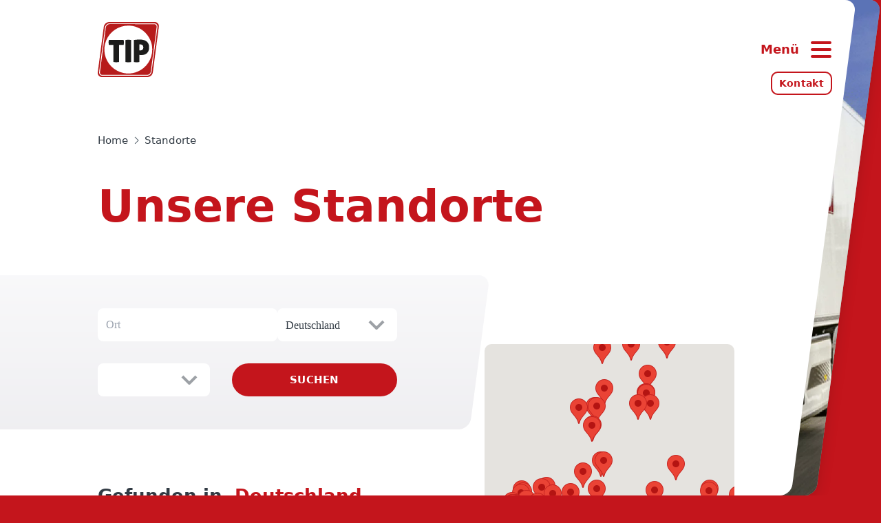

--- FILE ---
content_type: text/html; charset=utf-8
request_url: https://www.tip-group.com/de/standorte
body_size: 55651
content:
<!DOCTYPE html><html lang="en"><head><meta charSet="utf-8"/><meta name="viewport" content="width=device-width"/><script>
						function openLightbox(id) {
							document.getElementById('lightbox' + id).style.display = 'flex';
						}  
						function closeLightbox(id) {
							document.getElementById('lightbox' + id).style.display = 'none';
						}
						function smoothScroll(event, target) {
							event.preventDefault();
							document.querySelector(target).scrollIntoView({
								behavior: 'smooth'
							});
						}
						</script><title>Unsere Standorte | TIP Group</title><meta property="og:title" content="Unsere Standorte | TIP Group"/><meta name="next-head-count" content="5"/><meta name="theme-color" content="#C4151C"/><link rel="icon" href="/favicon-16x16.png" type="image/png" sizes="16x16"/><link rel="icon" href="/favicon-32x32.png" type="image/png" sizes="32x32"/><link rel="icon" href="/favicon-96x96.png" type="image/png" sizes="96x96"/><link rel="apple-touch-icon" href="/logo192.png"/><meta property="og:site_name" content="TIP Group"/><link rel="preconnect" href="https://www.googletagmanager.com"/><script>(function(w,d,s,l,i){w[l]=w[l]||[];w[l].push({'gtm.start':
    new Date().getTime(),event:'gtm.js'});var f=d.getElementsByTagName(s)[0],
    j=d.createElement(s),dl=l!='dataLayer'?'&l='+l:'';j.async=true;j.src=
    'https://www.googletagmanager.com/gtm.js?id='+i+dl;f.parentNode.insertBefore(j,f);
    })(window,document,'script','dataLayer','GTM-KRT2599');</script><link rel="preload" href="/_next/static/css/e0135c5eade713fd.css" as="style"/><link rel="stylesheet" href="/_next/static/css/e0135c5eade713fd.css" data-n-g=""/><link rel="preload" href="/_next/static/css/595c6d4bccb5989f.css" as="style"/><link rel="stylesheet" href="/_next/static/css/595c6d4bccb5989f.css" data-n-p=""/><link rel="preload" href="/_next/static/css/3547598efa584fb8.css" as="style"/><link rel="stylesheet" href="/_next/static/css/3547598efa584fb8.css" data-n-p=""/><noscript data-n-css=""></noscript><script defer="" nomodule="" src="/_next/static/chunks/polyfills-c67a75d1b6f99dc8.js"></script><script src="/js/newrelic.js" defer="" data-nscript="beforeInteractive"></script><script src="/_next/static/chunks/webpack-87b3a303122f2f0d.js" defer=""></script><script src="/_next/static/chunks/framework-6956cc2a6f4190cb.js" defer=""></script><script src="/_next/static/chunks/main-c044e053b3b28d42.js" defer=""></script><script src="/_next/static/chunks/pages/_app-5db6d2d24a67c4fc.js" defer=""></script><script src="/_next/static/chunks/7d0bf13e-8571b1dea473fed9.js" defer=""></script><script src="/_next/static/chunks/48-3d22fb6a7a6873a4.js" defer=""></script><script src="/_next/static/chunks/694-cd7432eff847f75a.js" defer=""></script><script src="/_next/static/chunks/pages/%5Blocale%5D/%5B...slug%5D-fa6fba9af90c83f7.js" defer=""></script><script src="/_next/static/u26hTiWakxrY3XGZ1vOd9/_buildManifest.js" defer=""></script><script src="/_next/static/u26hTiWakxrY3XGZ1vOd9/_ssgManifest.js" defer=""></script></head><body><noscript><iframe src="https://www.googletagmanager.com/ns.html?id=GTM-KRT2599" height="0" width="0" style="display:none;visibility:hidden"></iframe></noscript><div id="__next"><div class="layout_container__P9kXq"><div class="layout_scrollable__q4t_p"><header class="header_container__E68Ts"><div class="header_navbar__OUPjQ"><div class="header_navbarBody__JJziM"><div class="navigation_container__nmRy4"><div class="navigation_scrollable___YXrs"><div class="country-switcher_switcher__Uxmy7"><div class="country-switcher_location__hq_NI">Deutschland / de<svg width="24" height="24" viewBox="0 0 24 24" fill="none" xmlns="http://www.w3.org/2000/svg" class="country-switcher_marker__Ry47_" role="img" focusable="false"><path d="M15 9C15 10.6569 13.6569 12 12 12C10.3431 12 9 10.6569 9 9C9 7.34315 10.3431 6 12 6C13.6569 6 15 7.34315 15 9Z" stroke-width="2"></path><path d="M19 9C19 16 12 22 12 22C12 22 5 16 5 9C5 5.13401 8.13401 2 12 2C15.866 2 19 5.13401 19 9Z" stroke-width="2"></path></svg></div><button class="country-switcher_button__akkEa"><span>Standort und Sprache ändern</span><svg width="24" height="24" viewBox="0 0 24 24" fill="none" xmlns="http://www.w3.org/2000/svg" class="country-switcher_arrow___t53Y" role="img" focusable="false"><path fill-rule="evenodd" clip-rule="evenodd" d="M15.5858 11L11.2929 6.70711L12.7071 5.29289L18.7071 11.2929C19.0976 11.6834 19.0976 12.3166 18.7071 12.7071L12.7071 18.7071L11.2929 17.2929L15.5858 13H6V11H15.5858Z"></path></svg></button><div class="country-switcher_subnav__xbSu1"><div class="nav-sub_container__Pk5E_"><div class="nav-sub_subnavHeader__lx7bb"><button class="nav-sub_back__7oxjH" role="button"><svg width="24" height="24" viewBox="0 0 24 24" fill="none" xmlns="http://www.w3.org/2000/svg" class="nav-sub_backIcon__3P0ET" role="img" focusable="false"><path fill-rule="evenodd" clip-rule="evenodd" d="M15.5858 11L11.2929 6.70711L12.7071 5.29289L18.7071 11.2929C19.0976 11.6834 19.0976 12.3166 18.7071 12.7071L12.7071 18.7071L11.2929 17.2929L15.5858 13H6V11H15.5858Z"></path></svg>Zurück</button><div class="nav-sub_subnavTitle__Ejy52">Länder</div><div class="nav-sub_subnavInfo__7hecz">Länder, in denen TIP vertreten ist.</div></div><ul class="nav-sub_list__nWqP8"><li class="nav-link-single_item__sMwIB"><a class="nav-link_link__ks7Wb" href="/en/locations">TIP Corporate<svg width="24" height="24" viewBox="0 0 24 24" fill="none" xmlns="http://www.w3.org/2000/svg" class="nav-link_icon__LbVfJ nav-link_arrow__X0Hcv" aria-hidden="true" focusable="false"><path fill-rule="evenodd" clip-rule="evenodd" d="M12.6441 3.23509L21.6441 10.814C21.8698 11.004 22 11.284 22 11.5789C22 11.8739 21.8698 12.1539 21.6441 12.3439L12.6441 19.9228L11.3559 18.393L18.26 12.5789H3V10.5789H18.26L11.3559 4.76491L12.6441 3.23509Z"></path></svg></a></li><li class="nav-link-single_item__sMwIB"><a class="nav-link_link__ks7Wb" href="/de-at/standorte">Österreich<svg width="24" height="24" viewBox="0 0 24 24" fill="none" xmlns="http://www.w3.org/2000/svg" class="nav-link_icon__LbVfJ nav-link_arrow__X0Hcv" aria-hidden="true" focusable="false"><path fill-rule="evenodd" clip-rule="evenodd" d="M12.6441 3.23509L21.6441 10.814C21.8698 11.004 22 11.284 22 11.5789C22 11.8739 21.8698 12.1539 21.6441 12.3439L12.6441 19.9228L11.3559 18.393L18.26 12.5789H3V10.5789H18.26L11.3559 4.76491L12.6441 3.23509Z"></path></svg></a></li><li class="nav-link-nested_item__VuZHE nav-link-single_item__sMwIB"><span title="Belgien" class="nav-link_link__ks7Wb">Belgien<svg width="24" height="24" viewBox="0 0 24 24" fill="none" xmlns="http://www.w3.org/2000/svg" class="nav-link_icon__LbVfJ nav-link_arrow__X0Hcv" aria-hidden="true" focusable="false"><path fill-rule="evenodd" clip-rule="evenodd" d="M12.6441 3.23509L21.6441 10.814C21.8698 11.004 22 11.284 22 11.5789C22 11.8739 21.8698 12.1539 21.6441 12.3439L12.6441 19.9228L11.3559 18.393L18.26 12.5789H3V10.5789H18.26L11.3559 4.76491L12.6441 3.23509Z"></path></svg></span><div class="nav-link-nested_subnav__FRoEX"><div class="nav-sub_container__Pk5E_"><div class="nav-sub_subnavHeader__lx7bb"><button class="nav-sub_back__7oxjH" role="button"><svg width="24" height="24" viewBox="0 0 24 24" fill="none" xmlns="http://www.w3.org/2000/svg" class="nav-sub_backIcon__3P0ET" role="img" focusable="false"><path fill-rule="evenodd" clip-rule="evenodd" d="M15.5858 11L11.2929 6.70711L12.7071 5.29289L18.7071 11.2929C19.0976 11.6834 19.0976 12.3166 18.7071 12.7071L12.7071 18.7071L11.2929 17.2929L15.5858 13H6V11H15.5858Z"></path></svg>Zurück</button><div class="nav-sub_subnavTitle__Ejy52">Belgien</div><div class="nav-sub_subnavInfo__7hecz">Available languages</div></div><ul class="nav-sub_list__nWqP8"><li class="nav-link-single_item__sMwIB"><a class="nav-link_link__ks7Wb" href="/fr-be/nos-agences">Belgian French<svg width="24" height="24" viewBox="0 0 24 24" fill="none" xmlns="http://www.w3.org/2000/svg" class="nav-link_icon__LbVfJ nav-link_arrow__X0Hcv" aria-hidden="true" focusable="false"><path fill-rule="evenodd" clip-rule="evenodd" d="M12.6441 3.23509L21.6441 10.814C21.8698 11.004 22 11.284 22 11.5789C22 11.8739 21.8698 12.1539 21.6441 12.3439L12.6441 19.9228L11.3559 18.393L18.26 12.5789H3V10.5789H18.26L11.3559 4.76491L12.6441 3.23509Z"></path></svg></a></li><li class="nav-link-single_item__sMwIB"><a class="nav-link_link__ks7Wb" href="/nl-be/locaties">Flemish<svg width="24" height="24" viewBox="0 0 24 24" fill="none" xmlns="http://www.w3.org/2000/svg" class="nav-link_icon__LbVfJ nav-link_arrow__X0Hcv" aria-hidden="true" focusable="false"><path fill-rule="evenodd" clip-rule="evenodd" d="M12.6441 3.23509L21.6441 10.814C21.8698 11.004 22 11.284 22 11.5789C22 11.8739 21.8698 12.1539 21.6441 12.3439L12.6441 19.9228L11.3559 18.393L18.26 12.5789H3V10.5789H18.26L11.3559 4.76491L12.6441 3.23509Z"></path></svg></a></li></ul></div></div></li><li class="nav-link-single_item__sMwIB"><a class="nav-link_link__ks7Wb" href="/cs-cz/pobocky">Tschechische Republik<svg width="24" height="24" viewBox="0 0 24 24" fill="none" xmlns="http://www.w3.org/2000/svg" class="nav-link_icon__LbVfJ nav-link_arrow__X0Hcv" aria-hidden="true" focusable="false"><path fill-rule="evenodd" clip-rule="evenodd" d="M12.6441 3.23509L21.6441 10.814C21.8698 11.004 22 11.284 22 11.5789C22 11.8739 21.8698 12.1539 21.6441 12.3439L12.6441 19.9228L11.3559 18.393L18.26 12.5789H3V10.5789H18.26L11.3559 4.76491L12.6441 3.23509Z"></path></svg></a></li><li class="nav-link-single_item__sMwIB"><a class="nav-link_link__ks7Wb" href="/da-dk/lokationer">Dänemark<svg width="24" height="24" viewBox="0 0 24 24" fill="none" xmlns="http://www.w3.org/2000/svg" class="nav-link_icon__LbVfJ nav-link_arrow__X0Hcv" aria-hidden="true" focusable="false"><path fill-rule="evenodd" clip-rule="evenodd" d="M12.6441 3.23509L21.6441 10.814C21.8698 11.004 22 11.284 22 11.5789C22 11.8739 21.8698 12.1539 21.6441 12.3439L12.6441 19.9228L11.3559 18.393L18.26 12.5789H3V10.5789H18.26L11.3559 4.76491L12.6441 3.23509Z"></path></svg></a></li><li class="nav-link-single_item__sMwIB"><a class="nav-link_link__ks7Wb" href="/fi/sijainnit">Finnland<svg width="24" height="24" viewBox="0 0 24 24" fill="none" xmlns="http://www.w3.org/2000/svg" class="nav-link_icon__LbVfJ nav-link_arrow__X0Hcv" aria-hidden="true" focusable="false"><path fill-rule="evenodd" clip-rule="evenodd" d="M12.6441 3.23509L21.6441 10.814C21.8698 11.004 22 11.284 22 11.5789C22 11.8739 21.8698 12.1539 21.6441 12.3439L12.6441 19.9228L11.3559 18.393L18.26 12.5789H3V10.5789H18.26L11.3559 4.76491L12.6441 3.23509Z"></path></svg></a></li><li class="nav-link-single_item__sMwIB"><a class="nav-link_link__ks7Wb" href="/fr/nos-agences">Frankreich<svg width="24" height="24" viewBox="0 0 24 24" fill="none" xmlns="http://www.w3.org/2000/svg" class="nav-link_icon__LbVfJ nav-link_arrow__X0Hcv" aria-hidden="true" focusable="false"><path fill-rule="evenodd" clip-rule="evenodd" d="M12.6441 3.23509L21.6441 10.814C21.8698 11.004 22 11.284 22 11.5789C22 11.8739 21.8698 12.1539 21.6441 12.3439L12.6441 19.9228L11.3559 18.393L18.26 12.5789H3V10.5789H18.26L11.3559 4.76491L12.6441 3.23509Z"></path></svg></a></li><li class="nav-link-single_item__sMwIB"><a class="nav-link_link__ks7Wb" href="/de/standorte">Deutschland<svg width="24" height="24" viewBox="0 0 24 24" fill="none" xmlns="http://www.w3.org/2000/svg" class="nav-link_icon__LbVfJ nav-link_arrow__X0Hcv" aria-hidden="true" focusable="false"><path fill-rule="evenodd" clip-rule="evenodd" d="M12.6441 3.23509L21.6441 10.814C21.8698 11.004 22 11.284 22 11.5789C22 11.8739 21.8698 12.1539 21.6441 12.3439L12.6441 19.9228L11.3559 18.393L18.26 12.5789H3V10.5789H18.26L11.3559 4.76491L12.6441 3.23509Z"></path></svg></a></li><li class="nav-link-single_item__sMwIB"><a class="nav-link_link__ks7Wb" href="/it/sedi">Italien<svg width="24" height="24" viewBox="0 0 24 24" fill="none" xmlns="http://www.w3.org/2000/svg" class="nav-link_icon__LbVfJ nav-link_arrow__X0Hcv" aria-hidden="true" focusable="false"><path fill-rule="evenodd" clip-rule="evenodd" d="M12.6441 3.23509L21.6441 10.814C21.8698 11.004 22 11.284 22 11.5789C22 11.8739 21.8698 12.1539 21.6441 12.3439L12.6441 19.9228L11.3559 18.393L18.26 12.5789H3V10.5789H18.26L11.3559 4.76491L12.6441 3.23509Z"></path></svg></a></li><li class="nav-link-single_item__sMwIB"><a class="nav-link_link__ks7Wb" href="/nl/locaties">Niederlande<svg width="24" height="24" viewBox="0 0 24 24" fill="none" xmlns="http://www.w3.org/2000/svg" class="nav-link_icon__LbVfJ nav-link_arrow__X0Hcv" aria-hidden="true" focusable="false"><path fill-rule="evenodd" clip-rule="evenodd" d="M12.6441 3.23509L21.6441 10.814C21.8698 11.004 22 11.284 22 11.5789C22 11.8739 21.8698 12.1539 21.6441 12.3439L12.6441 19.9228L11.3559 18.393L18.26 12.5789H3V10.5789H18.26L11.3559 4.76491L12.6441 3.23509Z"></path></svg></a></li><li class="nav-link-single_item__sMwIB"><a class="nav-link_link__ks7Wb" href="/no/lokasjoner">Norwegen<svg width="24" height="24" viewBox="0 0 24 24" fill="none" xmlns="http://www.w3.org/2000/svg" class="nav-link_icon__LbVfJ nav-link_arrow__X0Hcv" aria-hidden="true" focusable="false"><path fill-rule="evenodd" clip-rule="evenodd" d="M12.6441 3.23509L21.6441 10.814C21.8698 11.004 22 11.284 22 11.5789C22 11.8739 21.8698 12.1539 21.6441 12.3439L12.6441 19.9228L11.3559 18.393L18.26 12.5789H3V10.5789H18.26L11.3559 4.76491L12.6441 3.23509Z"></path></svg></a></li><li class="nav-link-single_item__sMwIB"><a class="nav-link_link__ks7Wb" href="/pl/lokalizacje-oddzialow">Polen<svg width="24" height="24" viewBox="0 0 24 24" fill="none" xmlns="http://www.w3.org/2000/svg" class="nav-link_icon__LbVfJ nav-link_arrow__X0Hcv" aria-hidden="true" focusable="false"><path fill-rule="evenodd" clip-rule="evenodd" d="M12.6441 3.23509L21.6441 10.814C21.8698 11.004 22 11.284 22 11.5789C22 11.8739 21.8698 12.1539 21.6441 12.3439L12.6441 19.9228L11.3559 18.393L18.26 12.5789H3V10.5789H18.26L11.3559 4.76491L12.6441 3.23509Z"></path></svg></a></li><li class="nav-link-single_item__sMwIB"><a class="nav-link_link__ks7Wb" href="/ro/locatii">Rumänien<svg width="24" height="24" viewBox="0 0 24 24" fill="none" xmlns="http://www.w3.org/2000/svg" class="nav-link_icon__LbVfJ nav-link_arrow__X0Hcv" aria-hidden="true" focusable="false"><path fill-rule="evenodd" clip-rule="evenodd" d="M12.6441 3.23509L21.6441 10.814C21.8698 11.004 22 11.284 22 11.5789C22 11.8739 21.8698 12.1539 21.6441 12.3439L12.6441 19.9228L11.3559 18.393L18.26 12.5789H3V10.5789H18.26L11.3559 4.76491L12.6441 3.23509Z"></path></svg></a></li><li class="nav-link-single_item__sMwIB"><a class="nav-link_link__ks7Wb" href="/es/localizaciones">Spanien<svg width="24" height="24" viewBox="0 0 24 24" fill="none" xmlns="http://www.w3.org/2000/svg" class="nav-link_icon__LbVfJ nav-link_arrow__X0Hcv" aria-hidden="true" focusable="false"><path fill-rule="evenodd" clip-rule="evenodd" d="M12.6441 3.23509L21.6441 10.814C21.8698 11.004 22 11.284 22 11.5789C22 11.8739 21.8698 12.1539 21.6441 12.3439L12.6441 19.9228L11.3559 18.393L18.26 12.5789H3V10.5789H18.26L11.3559 4.76491L12.6441 3.23509Z"></path></svg></a></li><li class="nav-link-single_item__sMwIB"><a class="nav-link_link__ks7Wb" href="/sv-se/platser">Schweden<svg width="24" height="24" viewBox="0 0 24 24" fill="none" xmlns="http://www.w3.org/2000/svg" class="nav-link_icon__LbVfJ nav-link_arrow__X0Hcv" aria-hidden="true" focusable="false"><path fill-rule="evenodd" clip-rule="evenodd" d="M12.6441 3.23509L21.6441 10.814C21.8698 11.004 22 11.284 22 11.5789C22 11.8739 21.8698 12.1539 21.6441 12.3439L12.6441 19.9228L11.3559 18.393L18.26 12.5789H3V10.5789H18.26L11.3559 4.76491L12.6441 3.23509Z"></path></svg></a></li><li class="nav-link-nested_item__VuZHE nav-link-single_item__sMwIB"><span title="Schweiz" class="nav-link_link__ks7Wb">Schweiz<svg width="24" height="24" viewBox="0 0 24 24" fill="none" xmlns="http://www.w3.org/2000/svg" class="nav-link_icon__LbVfJ nav-link_arrow__X0Hcv" aria-hidden="true" focusable="false"><path fill-rule="evenodd" clip-rule="evenodd" d="M12.6441 3.23509L21.6441 10.814C21.8698 11.004 22 11.284 22 11.5789C22 11.8739 21.8698 12.1539 21.6441 12.3439L12.6441 19.9228L11.3559 18.393L18.26 12.5789H3V10.5789H18.26L11.3559 4.76491L12.6441 3.23509Z"></path></svg></span><div class="nav-link-nested_subnav__FRoEX"><div class="nav-sub_container__Pk5E_"><div class="nav-sub_subnavHeader__lx7bb"><button class="nav-sub_back__7oxjH" role="button"><svg width="24" height="24" viewBox="0 0 24 24" fill="none" xmlns="http://www.w3.org/2000/svg" class="nav-sub_backIcon__3P0ET" role="img" focusable="false"><path fill-rule="evenodd" clip-rule="evenodd" d="M15.5858 11L11.2929 6.70711L12.7071 5.29289L18.7071 11.2929C19.0976 11.6834 19.0976 12.3166 18.7071 12.7071L12.7071 18.7071L11.2929 17.2929L15.5858 13H6V11H15.5858Z"></path></svg>Zurück</button><div class="nav-sub_subnavTitle__Ejy52">Schweiz</div><div class="nav-sub_subnavInfo__7hecz">Available languages</div></div><ul class="nav-sub_list__nWqP8"><li class="nav-link-single_item__sMwIB"><a class="nav-link_link__ks7Wb" href="/fr-ch/locations">Swiss French<svg width="24" height="24" viewBox="0 0 24 24" fill="none" xmlns="http://www.w3.org/2000/svg" class="nav-link_icon__LbVfJ nav-link_arrow__X0Hcv" aria-hidden="true" focusable="false"><path fill-rule="evenodd" clip-rule="evenodd" d="M12.6441 3.23509L21.6441 10.814C21.8698 11.004 22 11.284 22 11.5789C22 11.8739 21.8698 12.1539 21.6441 12.3439L12.6441 19.9228L11.3559 18.393L18.26 12.5789H3V10.5789H18.26L11.3559 4.76491L12.6441 3.23509Z"></path></svg></a></li><li class="nav-link-single_item__sMwIB"><a class="nav-link_link__ks7Wb" href="/de-ch/locations">Swiss German<svg width="24" height="24" viewBox="0 0 24 24" fill="none" xmlns="http://www.w3.org/2000/svg" class="nav-link_icon__LbVfJ nav-link_arrow__X0Hcv" aria-hidden="true" focusable="false"><path fill-rule="evenodd" clip-rule="evenodd" d="M12.6441 3.23509L21.6441 10.814C21.8698 11.004 22 11.284 22 11.5789C22 11.8739 21.8698 12.1539 21.6441 12.3439L12.6441 19.9228L11.3559 18.393L18.26 12.5789H3V10.5789H18.26L11.3559 4.76491L12.6441 3.23509Z"></path></svg></a></li></ul></div></div></li><li class="nav-link-single_item__sMwIB"><a class="nav-link_link__ks7Wb" href="/en-gb/locations">Großbritannien<svg width="24" height="24" viewBox="0 0 24 24" fill="none" xmlns="http://www.w3.org/2000/svg" class="nav-link_icon__LbVfJ nav-link_arrow__X0Hcv" aria-hidden="true" focusable="false"><path fill-rule="evenodd" clip-rule="evenodd" d="M12.6441 3.23509L21.6441 10.814C21.8698 11.004 22 11.284 22 11.5789C22 11.8739 21.8698 12.1539 21.6441 12.3439L12.6441 19.9228L11.3559 18.393L18.26 12.5789H3V10.5789H18.26L11.3559 4.76491L12.6441 3.23509Z"></path></svg></a></li></ul></div></div></div><hr class="navigation_divider__tvE97"/><nav class="nav-main_nav__2ndmY" role="navigation"><ul class="nav-main_list__aUI8R"><li class="nav-link-single_item__sMwIB"><a class="nav-link_link__ks7Wb" href="/de/services/werkstattservice">Werkstattservice<svg width="24" height="24" viewBox="0 0 24 24" fill="none" xmlns="http://www.w3.org/2000/svg" class="nav-link_icon__LbVfJ nav-link_arrow__X0Hcv" aria-hidden="true" focusable="false"><path fill-rule="evenodd" clip-rule="evenodd" d="M12.6441 3.23509L21.6441 10.814C21.8698 11.004 22 11.284 22 11.5789C22 11.8739 21.8698 12.1539 21.6441 12.3439L12.6441 19.9228L11.3559 18.393L18.26 12.5789H3V10.5789H18.26L11.3559 4.76491L12.6441 3.23509Z"></path></svg></a></li><li class="nav-link-single_item__sMwIB"><a class="nav-link_link__ks7Wb" href="/de/miete">Miete<svg width="24" height="24" viewBox="0 0 24 24" fill="none" xmlns="http://www.w3.org/2000/svg" class="nav-link_icon__LbVfJ nav-link_arrow__X0Hcv" aria-hidden="true" focusable="false"><path fill-rule="evenodd" clip-rule="evenodd" d="M12.6441 3.23509L21.6441 10.814C21.8698 11.004 22 11.284 22 11.5789C22 11.8739 21.8698 12.1539 21.6441 12.3439L12.6441 19.9228L11.3559 18.393L18.26 12.5789H3V10.5789H18.26L11.3559 4.76491L12.6441 3.23509Z"></path></svg></a></li><li class="nav-link-single_item__sMwIB"><a class="nav-link_link__ks7Wb" target="_blank" rel="nofollow noopener" href="https://www.tip-used.com/de-de/">Gebrauchtfahrzeuge<svg width="24" height="24" viewBox="0 0 24 24" fill="none" xmlns="http://www.w3.org/2000/svg" class="nav-link_icon__LbVfJ nav-link_arrow__X0Hcv" aria-hidden="true" focusable="false"><path fill-rule="evenodd" clip-rule="evenodd" d="M12.6441 3.23509L21.6441 10.814C21.8698 11.004 22 11.284 22 11.5789C22 11.8739 21.8698 12.1539 21.6441 12.3439L12.6441 19.9228L11.3559 18.393L18.26 12.5789H3V10.5789H18.26L11.3559 4.76491L12.6441 3.23509Z"></path></svg></a></li><li class="nav-link-single_item__sMwIB"><a class="nav-link_link__ks7Wb" href="/de/mietflotte">Mietflotte<svg width="24" height="24" viewBox="0 0 24 24" fill="none" xmlns="http://www.w3.org/2000/svg" class="nav-link_icon__LbVfJ nav-link_arrow__X0Hcv" aria-hidden="true" focusable="false"><path fill-rule="evenodd" clip-rule="evenodd" d="M12.6441 3.23509L21.6441 10.814C21.8698 11.004 22 11.284 22 11.5789C22 11.8739 21.8698 12.1539 21.6441 12.3439L12.6441 19.9228L11.3559 18.393L18.26 12.5789H3V10.5789H18.26L11.3559 4.76491L12.6441 3.23509Z"></path></svg></a></li><li class="nav-link-single_item__sMwIB"><a class="nav-link_link__ks7Wb" href="/de/digitale-services">Digitale Services<svg width="24" height="24" viewBox="0 0 24 24" fill="none" xmlns="http://www.w3.org/2000/svg" class="nav-link_icon__LbVfJ nav-link_arrow__X0Hcv" aria-hidden="true" focusable="false"><path fill-rule="evenodd" clip-rule="evenodd" d="M12.6441 3.23509L21.6441 10.814C21.8698 11.004 22 11.284 22 11.5789C22 11.8739 21.8698 12.1539 21.6441 12.3439L12.6441 19.9228L11.3559 18.393L18.26 12.5789H3V10.5789H18.26L11.3559 4.76491L12.6441 3.23509Z"></path></svg></a></li><li class="nav-link-single_item__sMwIB"><a class="nav-link_link__ks7Wb" target="_blank" rel="nofollow noopener" href="https://careers.tip-group.com/de">Karriere<svg width="24" height="24" viewBox="0 0 24 24" fill="none" xmlns="http://www.w3.org/2000/svg" class="nav-link_icon__LbVfJ nav-link_arrow__X0Hcv" aria-hidden="true" focusable="false"><path fill-rule="evenodd" clip-rule="evenodd" d="M12.6441 3.23509L21.6441 10.814C21.8698 11.004 22 11.284 22 11.5789C22 11.8739 21.8698 12.1539 21.6441 12.3439L12.6441 19.9228L11.3559 18.393L18.26 12.5789H3V10.5789H18.26L11.3559 4.76491L12.6441 3.23509Z"></path></svg></a></li><li class="nav-link-single_item__sMwIB"><a class="nav-link_link__ks7Wb" href="/de/standorte">Standorte<svg width="24" height="24" viewBox="0 0 24 24" fill="none" xmlns="http://www.w3.org/2000/svg" class="nav-link_icon__LbVfJ nav-link_arrow__X0Hcv" aria-hidden="true" focusable="false"><path fill-rule="evenodd" clip-rule="evenodd" d="M12.6441 3.23509L21.6441 10.814C21.8698 11.004 22 11.284 22 11.5789C22 11.8739 21.8698 12.1539 21.6441 12.3439L12.6441 19.9228L11.3559 18.393L18.26 12.5789H3V10.5789H18.26L11.3559 4.76491L12.6441 3.23509Z"></path></svg></a></li><li class="nav-link-single_item__sMwIB"><a class="nav-link_link__ks7Wb" href="/de/kontaktieren-sie-uns">Kontakt<svg width="24" height="24" viewBox="0 0 24 24" fill="none" xmlns="http://www.w3.org/2000/svg" class="nav-link_icon__LbVfJ nav-link_arrow__X0Hcv" aria-hidden="true" focusable="false"><path fill-rule="evenodd" clip-rule="evenodd" d="M12.6441 3.23509L21.6441 10.814C21.8698 11.004 22 11.284 22 11.5789C22 11.8739 21.8698 12.1539 21.6441 12.3439L12.6441 19.9228L11.3559 18.393L18.26 12.5789H3V10.5789H18.26L11.3559 4.76491L12.6441 3.23509Z"></path></svg></a></li></ul></nav><hr class="navigation_divider__tvE97"/><nav class="nav-navbar_nav__QIwPn" role="navigation"><ul class="nav-navbar_list__iD51s"><li class="nav-navbar_item__44vEE"><a title="Über TIP" class="nav-navbar_link__9AyY_" href="/de/ueber-uns">Über TIP</a></li></ul></nav><div class="navigation_info__9UqRc"><p>TIP Group © 2025</p></div></div></div></div></div><div class="header_panel__aFpl7"><button class="hamburger_button__0zNyC header_trigger__nzax3" title="Menü"><span class="hamburger_label__RnI6J">Menü</span><span class="hamburger_icons__0wDIQ"><svg width="32" height="32" viewBox="0 0 32 32" fill="none" xmlns="http://www.w3.org/2000/svg" class="hamburger_icon__hxrrP hamburger_hamburger__dx3wb" role="img" focusable="false"><path d="M3 6H29M3 16H29M3 26H29" stroke-width="4" stroke-linecap="round"></path></svg><svg width="32" height="32" viewBox="0 0 32 32" fill="none" xmlns="http://www.w3.org/2000/svg" class="hamburger_icon__hxrrP hamburger_close__FmJ5E" role="img" focusable="false"><path d="M5.5 5.5L16 16M26.5 26.5L16 16M16 16L26.5 5.5M16 16L5.5 26.5" stroke-width="4" stroke-linecap="round"></path></svg></span></button><a class="header_contactButton__u9C7P button_button__Wuoeg button_secondary__0zg5Z button_small__VpI25" href="/de/kontaktieren-sie-uns">Kontakt</a></div><div class="header_cover__GcNje"><div class="header_coverFrame__lTwRP"><picture class="header_coverMask__HsS8p header_maskImage__JBPpi"><source srcSet="https://cdn.tip-group.com/s3fs-public/styles/1_1/public/intro/image/Homepage-etruck_0.png.webp?itok=B6pbYYWU" media="(min-width: 768px)"/><img src="https://cdn.tip-group.com/s3fs-public/styles/1_1_sm/public/intro/image/Homepage-etruck_0.png.webp?itok=prgOuwDe" alt="" class="header_coverImage__R88Dc" loading="lazy" decoding="async" width="600" height="600"/></picture></div></div></header><div></div><main class="content_container__TH9HL" role="main"><div class="content_header__Vi7Zm"><a class="content_brand__2yHEz" aria-label="Home — Tip-Group" href="/de"><svg width="108" height="96" viewBox="0 0 108 96" fill="none" xmlns="http://www.w3.org/2000/svg" class="content_logo__fnfh_" role="img" focusable="false"><path d="M96.0881 87.6458C95.744 89.9246 94.6097 92.01 92.8836 93.5372C91.1574 95.0644 88.9494 95.9361 86.6455 96H7.35393C6.29506 96.0296 5.24276 95.8244 4.27255 95.3993C3.30233 94.9741 2.43825 94.3395 1.7423 93.5409C1.04635 92.7423 0.535785 91.7996 0.247243 90.7803C-0.041299 89.7611 -0.100666 88.6906 0.0734003 87.6458L10.5162 8.33948C10.8634 6.06327 11.9991 3.98133 13.725 2.45712C15.4508 0.932906 17.6571 0.0632476 19.9588 -3.42116e-05H99.2798C100.336 -0.0301131 101.386 0.174473 102.354 0.598991C103.322 1.02351 104.184 1.65739 104.877 2.45499C105.571 3.25259 106.079 4.19406 106.365 5.21159C106.651 6.22913 106.707 7.2974 106.531 8.33948L96.0881 87.6458Z" fill="#B71C1C"></path><path d="M95.0441 47.9927C95.047 56.249 92.6014 64.3208 88.0165 71.1871C83.4316 78.0535 76.9135 83.4059 69.2865 86.5675C61.6594 89.7291 53.2661 90.5578 45.168 88.9488C37.07 87.3399 29.6309 83.3655 23.7918 77.5284C17.9526 71.6913 13.9756 64.2537 12.3638 56.1562C10.752 48.0587 11.5778 39.6651 14.7367 32.037C17.8956 24.4088 23.2457 17.8888 30.1104 13.3015C36.9751 8.7142 45.0461 6.26572 53.3024 6.26572C64.3704 6.26572 74.9854 10.6615 82.813 18.4864C90.6407 26.3113 95.0402 36.9247 95.0441 47.9927Z" fill="white"></path><path fill-rule="evenodd" clip-rule="evenodd" d="M85.9542 93.7051V93.4551L85.9666 93.7048C87.8841 93.6099 89.7114 92.8621 91.1452 91.5854C92.5791 90.3087 93.5333 88.5801 93.8492 86.6864L104.145 9.03898L104.146 9.03644C104.276 8.18894 104.222 7.32343 103.99 6.49821C103.757 5.67216 103.349 4.90567 102.795 4.25052L102.791 4.24672C102.242 3.62358 101.565 3.12553 100.807 2.78616C100.049 2.4469 99.227 2.2741 98.3965 2.27942L20.7383 2.27931L20.7312 2.27952C18.7865 2.3353 16.923 3.07161 15.4655 4.36015C14.0079 5.64869 13.0486 7.40778 12.7547 9.33093L2.45908 86.975L2.45868 86.9776C2.32878 87.8251 2.38199 88.6906 2.61474 89.5157C2.84773 90.3418 3.25512 91.1083 3.80958 91.7635L3.81429 91.7687C4.37564 92.3953 5.06606 92.8928 5.83805 93.2271C6.60922 93.561 7.44351 93.7241 8.28363 93.7051H85.9542ZM16.3413 5.4473C17.5386 4.38736 19.07 3.78152 20.6683 3.73545L98.3237 3.76502L98.3326 3.7647C98.9632 3.74229 99.5912 3.85492 100.175 4.09503C100.756 4.33427 101.28 4.69458 101.711 5.15195C102.128 5.64887 102.434 6.22997 102.607 6.85565C102.78 7.48351 102.815 8.14139 102.71 8.78419L92.4879 86.3995L92.4873 86.403C92.2327 87.9755 91.4427 89.4118 90.2511 90.4691C89.0598 91.526 87.5402 92.1391 85.9491 92.205L8.28056 92.2048L8.27132 92.2051C7.64078 92.2285 7.01258 92.1163 6.42908 91.8761C5.84762 91.6369 5.32401 91.2761 4.89337 90.818C4.47587 90.321 4.17039 89.7399 3.99778 89.1142C3.82458 88.4863 3.78937 87.8284 3.89434 87.1856L14.1168 9.53839L14.1172 9.53607C14.3565 7.95466 15.1437 6.50751 16.3413 5.4473Z" fill="white"></path><path d="M45.4775 33.6229C45.4039 32.9463 45.2863 32.1521 45.1539 31.4167C45.1409 31.3595 45.1093 31.3083 45.064 31.271C45.0188 31.2338 44.9624 31.2126 44.9038 31.2108H19.6794C19.6208 31.2126 19.5644 31.2338 19.5192 31.271C19.4739 31.3083 19.4423 31.3595 19.4293 31.4167C19.1306 32.7748 18.968 34.1593 18.944 35.5497C18.9586 36.9795 19.1212 38.404 19.4293 39.8003C19.4423 39.8575 19.4739 39.9087 19.5192 39.946C19.5644 39.9832 19.6208 40.0044 19.6794 40.0062H27.3423V69.4225C27.3381 69.4826 27.3571 69.5421 27.3954 69.5886C27.4337 69.6351 27.4884 69.6651 27.5482 69.6725C29.1201 69.9692 30.7143 70.1316 32.3137 70.1579C33.8981 70.1258 35.4772 69.9634 37.035 69.6725C37.0948 69.6651 37.1495 69.6351 37.1878 69.5886C37.2261 69.5421 37.2451 69.4826 37.2409 69.4225V40.0062H44.9038C44.9645 40.0037 45.0224 39.9804 45.068 39.9402C45.1135 39.9001 45.1438 39.8455 45.1539 39.7856C45.4172 38.3882 45.5648 36.9714 45.5951 35.5497C45.5956 34.906 45.5612 34.2628 45.4922 33.6229" fill="#1C1C1B"></path><path d="M58.259 69.4815V31.5786C58.261 31.5477 58.2569 31.5167 58.2469 31.4874C58.2368 31.4581 58.2211 31.431 58.2006 31.4078C58.1801 31.3845 58.1552 31.3656 58.1274 31.352C58.0996 31.3384 58.0693 31.3304 58.0384 31.3286C57.1265 31.1815 56.244 31.0638 55.4498 31.005C54.6555 30.9462 53.9789 30.8873 53.3024 30.8873C52.6258 30.8873 51.9786 30.8873 51.1844 31.005C50.3902 31.1227 49.5077 31.1815 48.5663 31.3139C48.504 31.3244 48.4475 31.3569 48.4071 31.4054C48.3666 31.454 48.3448 31.5154 48.3457 31.5786V69.4815C48.3415 69.5416 48.3605 69.601 48.3988 69.6475C48.4371 69.6941 48.4918 69.7241 48.5516 69.7315C50.1285 70.0275 51.7276 70.1899 53.3318 70.2169C54.9114 70.1853 56.4856 70.023 58.0384 69.7315C58.0693 69.7296 58.0996 69.7217 58.1274 69.7081C58.1552 69.6945 58.1801 69.6755 58.2006 69.6523C58.2211 69.6291 58.2368 69.602 58.2469 69.5727C58.2569 69.5434 58.261 69.5124 58.259 69.4815Z" fill="#1C1C1B"></path><path d="M72.6142 39.0208H73.9527C74.6817 39.0172 75.4082 39.1062 76.1148 39.2855C76.7619 39.4354 77.3659 39.7323 77.8798 40.1533C78.4022 40.6026 78.8062 41.1733 79.0564 41.8153C79.3378 42.6379 79.4625 43.506 79.4241 44.3745C79.4803 45.0735 79.3889 45.7765 79.1558 46.4378C78.9227 47.0992 78.5531 47.7041 78.071 48.2134C77.1025 49.086 75.8284 49.5406 74.5263 49.4783C74.0851 49.4783 73.6438 49.4783 73.2173 49.4783H72.5554L72.6142 39.0208ZM72.6142 69.4813V57.4354H72.8937L73.8056 57.5236C76.1816 57.7498 78.5788 57.5707 80.8949 56.9941C82.4994 56.5786 84.0013 55.8377 85.3074 54.8173C86.6438 53.7218 87.7022 52.3258 88.3961 50.7432C89.226 48.7253 89.6219 46.5554 89.558 44.3745C89.6508 41.946 89.1457 39.5318 88.0872 37.344C87.1963 35.6357 85.879 34.1867 84.2631 33.1375C82.6488 32.13 80.8564 31.441 78.9829 31.1078C77.0957 30.758 75.1807 30.5808 73.2614 30.5783C71.1346 30.5523 69.0081 30.6505 66.8928 30.8725L63.1422 31.3137C63.0784 31.3239 63.0201 31.3558 62.9772 31.404C62.9343 31.4523 62.9095 31.5139 62.9069 31.5785V69.4813C62.9064 69.5428 62.9287 69.6024 62.9694 69.6485C63.0101 69.6946 63.0664 69.7241 63.1275 69.7314C64.6652 70.0239 66.2249 70.1863 67.79 70.2167C68.4224 70.2167 69.1284 70.2167 69.8785 70.1138C70.6286 70.0108 71.4817 69.9079 72.4083 69.7314C72.4681 69.724 72.5228 69.6939 72.5611 69.6474C72.5995 69.6009 72.6185 69.5414 72.6142 69.4813Z" fill="#1C1C1B"></path></svg></a></div><div class="content_body__Z2VET"><div></div><div class="breadcrumbs_container__khyA0"><ul class="breadcrumbs_list__HK3uE"><li class="breadcrumbs_item__IoWad"><a class="breadcrumbs_link__U5pGi" title="Home" href="/de"><svg width="24" height="24" viewBox="0 0 24 24" fill="none" xmlns="http://www.w3.org/2000/svg" class="breadcrumbs_icon__tba8c breadcrumbs_back__anS7x" role="img" focusable="false"><path fill-rule="evenodd" clip-rule="evenodd" d="M14.3177 4.26894L6.81768 11.2689C6.61505 11.4581 6.5 11.7228 6.5 12C6.5 12.2772 6.61505 12.5419 6.81768 12.7311L14.3177 19.7311L15.6823 18.2689L8.96559 12L15.6823 5.73105L14.3177 4.26894Z" fill="#C4151C"></path></svg>Home</a><svg width="16" height="24" viewBox="0 0 16 24" fill="none" xmlns="http://www.w3.org/2000/svg" class="breadcrumbs_icon__tba8c breadcrumbs_separator__XrR7y" role="img" focusable="false"><path fill-rule="evenodd" clip-rule="evenodd" d="M6.35355 6.64645L11.3536 11.6464C11.5488 11.8417 11.5488 12.1583 11.3536 12.3536L6.35355 17.3536L5.64645 16.6464L10.2929 12L5.64645 7.35355L6.35355 6.64645Z" fill="#434F5B"></path></svg></li><li class="breadcrumbs_item__IoWad"><span class="breadcrumbs_link__U5pGi">Standorte</span></li></ul></div><div class="page-header_container__OVrCK"><h1 class="heading_h1__VmPIG heading_accent__Dc4jc heading_colorPrimary__L2aJH ">Unsere Standorte</h1></div><div class="page-components_container__Woe4n"><div class="page-component_container__tKI4O  locations"></div></div></div></main></div><footer class="footer_container__yHryq"><div class="footer_navbar__ARfoO"><div class="footer_navbarCol__wGdqn"><nav class="nav-footer_nav__tiUFa" role="navigation"><ul class="nav-footer_list__v1lP_"><li class="nav-footer_item__04vRA"><a title="Miete" class="nav-footer_link__z_51_" href="/de/miete">Miete</a></li><li class="nav-footer_item__04vRA"><a title="Mietflotte" class="nav-footer_link__z_51_" href="/de/mietflotte">Mietflotte</a></li><li class="nav-footer_item__04vRA"><a title="Flottenoptimierung" class="nav-footer_link__z_51_" href="/de/miete/flottenoptimierung">Flottenoptimierung</a></li><li class="nav-footer_item__04vRA"><a title="Gebrauchtfahrzeuge" class="nav-footer_link__z_51_" target="_blank" rel="nofollow noopener" href="https://www.tip-used.com/de-de/">Gebrauchtfahrzeuge</a></li><li class="nav-footer_item__04vRA"><a title="Schadenformular DE/EN" class="nav-footer_link__z_51_" href="/de/miete/faire-rueckgabe">Schadenformular DE/EN</a></li></ul></nav></div><div class="footer_navbarCol__wGdqn"><nav class="nav-footer_nav__tiUFa" role="navigation"><ul class="nav-footer_list__v1lP_"><li class="nav-footer_item__04vRA"><a title="Standorte" class="nav-footer_link__z_51_" href="/de/standorte">Standorte</a></li><li class="nav-footer_item__04vRA"><a title="Werkstatt" class="nav-footer_link__z_51_" href="/de/services/werkstattservice">Werkstatt</a></li><li class="nav-footer_item__04vRA"><a title="Pannenservice" class="nav-footer_link__z_51_" href="/de/services/pannenservice">Pannenservice</a></li><li class="nav-footer_item__04vRA"><a title="Nachhaltigkeit" class="nav-footer_link__z_51_" href="/de/ueber-tip/nachhaltigkeit">Nachhaltigkeit</a></li><li class="nav-footer_item__04vRA"><a title="Innovationen" class="nav-footer_link__z_51_" href="/de/innovationen">Innovationen</a></li></ul></nav></div><div class="footer_navbarCol__wGdqn"><nav class="nav-footer_nav__tiUFa" role="navigation"><ul class="nav-footer_list__v1lP_"><li class="nav-footer_item__04vRA"><a title="Akademie" class="nav-footer_link__z_51_" href="/de/ueber-tip/akademie">Akademie</a></li><li class="nav-footer_item__04vRA"><a title="Über TIP" class="nav-footer_link__z_51_" href="/de/ueber-uns">Über TIP</a></li><li class="nav-footer_item__04vRA"><a title="Karriere bei TIP" class="nav-footer_link__z_51_" target="_blank" rel="nofollow noopener" href="https://careers.tip-group.com/de">Karriere bei TIP</a></li><li class="nav-footer_item__04vRA"><a title="Presse" class="nav-footer_link__z_51_" href="/de/presse-informationen">Presse</a></li><li class="nav-footer_item__04vRA"><a title="Vorstand" class="nav-footer_link__z_51_" href="/de/ueber-tip/vorstand">Vorstand</a></li></ul></nav></div><div class="footer_navbarCol__wGdqn"><nav class="nav-footer_nav__tiUFa" role="navigation"><ul class="nav-footer_list__v1lP_"><li class="nav-footer_item__04vRA"><a title="TIP News" class="nav-footer_link__z_51_" href="/de/neuigkeiten">TIP News</a></li><li class="nav-footer_item__04vRA"><a title="Investor Relations" class="nav-footer_link__z_51_" href="/de/investor-relations">Investor Relations</a></li><li class="nav-footer_item__04vRA"><a title="Verantwortung" class="nav-footer_link__z_51_" href="/de/ueber-tip/unternehmerische-verantwortung">Verantwortung</a></li><li class="nav-footer_item__04vRA"><a title="Impressum" class="nav-footer_link__z_51_" href="/de/impressum">Impressum</a></li><li class="nav-footer_item__04vRA"><a title="Branchenwissen" class="nav-footer_link__z_51_" href="/de/knowledge">Branchenwissen</a></li><li class="nav-footer_item__04vRA"><a title="TIP Live" class="nav-footer_link__z_51_" target="_blank" rel="nofollow noopener" href="https://www.tip-group.com/de/tip-live">TIP Live</a></li></ul></nav></div><div class="footer_navbarCol__wGdqn"><nav class="nav-footer_nav__tiUFa" role="navigation"><ul class="nav-footer_list__v1lP_"><li class="nav-footer_item__04vRA"><a title="Kontaktieren Sie uns" class="nav-footer_link__z_51_" href="/de/kontaktieren-sie-uns">Kontaktieren Sie uns</a></li><li class="nav-footer_item__04vRA"><a title="Häufig gestellte Fragen" class="nav-footer_link__z_51_" href="/de/ueber-tip/faq">Häufig gestellte Fragen</a></li><li class="nav-footer_item__04vRA"><a title="FleetRadar™" class="nav-footer_link__z_51_" target="_blank" rel="nofollow noopener" href="https://www.tipeurope.com/fleet-services/tip-insight/fleetradar">FleetRadar™</a></li><li class="nav-footer_item__04vRA"><a title="FleetConnected Login" class="nav-footer_link__z_51_" target="_blank" rel="nofollow noopener" href="https://connectedservices.fleetradar.tipeurope.com/">FleetConnected Login</a></li><li class="nav-footer_item__04vRA"><a title="Sponsoring" class="nav-footer_link__z_51_" target="_blank" rel="nofollow noopener" href="https://www.tip-group.com/de/sponsoring/truck-racing">Sponsoring</a></li></ul></nav></div></div><div class="footer_line___tMyo"></div><div class="footer_line___tMyo"></div><form class="ant-form ant-form-horizontal"><div class="footer_sign__58ugL undefined"><div>TIP Newsletter abonnieren</div><div><div class="ant-form-item"><div class="ant-row ant-form-item-row"><div class="ant-col ant-form-item-control"><div class="ant-form-item-control-input"><div class="ant-form-item-control-input-content"><input placeholder="E-Mail-Adresse" id="email" class="ant-input ant-input-lg input_input__zyT9L" type="text" value=""/></div></div></div></div></div><button type="submit" aria-label="Submit"><svg width="44" height="44" viewBox="0 0 44 44" fill="none" xmlns="http://www.w3.org/2000/svg"><circle cx="22" cy="22" r="21" stroke="white" stroke-width="2"></circle><path fill-rule="evenodd" clip-rule="evenodd" d="M22.937 12.0288L33.937 20.8288C34.2929 21.1135 34.5 21.5444 34.5 22.0001C34.5 22.4558 34.2929 22.8868 33.937 23.1714L22.937 31.9714L21.063 29.6288L28.7238 23.5001H11V20.5001H28.7238L21.063 14.3714L22.937 12.0288Z" fill="white"></path></svg></button></div></div><span class="footer_privacy__WV9If">Mit dem Absenden dieses Formulars stimme ich zu, dass TIP meine Kundendaten gemäß den TIP Datenschutzbestimmungen verarbeitet<a href="/de/datenschutz" target="_blank">TIP&#x27;s Datenschutzerklärung</a></span></form><div class="footer_footer__A_3o8"><div class="footer_footerPanel__xC0gr"><div class="footer_brand__yHrR3"><a class="footer_brandLink__rzqdz" aria-label="Home — Tip-Group" href="/de"><svg width="108" height="96" viewBox="0 0 108 96" fill="none" xmlns="http://www.w3.org/2000/svg" class="footer_logo__Yas36" role="img" focusable="false"><path d="M96.0881 87.6458C95.744 89.9246 94.6097 92.01 92.8836 93.5372C91.1574 95.0644 88.9494 95.9361 86.6455 96H7.35393C6.29506 96.0296 5.24276 95.8244 4.27255 95.3993C3.30233 94.9741 2.43825 94.3395 1.7423 93.5409C1.04635 92.7423 0.535785 91.7996 0.247243 90.7803C-0.041299 89.7611 -0.100666 88.6906 0.0734003 87.6458L10.5162 8.33948C10.8634 6.06327 11.9991 3.98133 13.725 2.45712C15.4508 0.932906 17.6571 0.0632476 19.9588 -3.42116e-05H99.2798C100.336 -0.0301131 101.386 0.174473 102.354 0.598991C103.322 1.02351 104.184 1.65739 104.877 2.45499C105.571 3.25259 106.079 4.19406 106.365 5.21159C106.651 6.22913 106.707 7.2974 106.531 8.33948L96.0881 87.6458Z" fill="#B71C1C"></path><path d="M95.0441 47.9927C95.047 56.249 92.6014 64.3208 88.0165 71.1871C83.4316 78.0535 76.9135 83.4059 69.2865 86.5675C61.6594 89.7291 53.2661 90.5578 45.168 88.9488C37.07 87.3399 29.6309 83.3655 23.7918 77.5284C17.9526 71.6913 13.9756 64.2537 12.3638 56.1562C10.752 48.0587 11.5778 39.6651 14.7367 32.037C17.8956 24.4088 23.2457 17.8888 30.1104 13.3015C36.9751 8.7142 45.0461 6.26572 53.3024 6.26572C64.3704 6.26572 74.9854 10.6615 82.813 18.4864C90.6407 26.3113 95.0402 36.9247 95.0441 47.9927Z" fill="white"></path><path fill-rule="evenodd" clip-rule="evenodd" d="M85.9542 93.7051V93.4551L85.9666 93.7048C87.8841 93.6099 89.7114 92.8621 91.1452 91.5854C92.5791 90.3087 93.5333 88.5801 93.8492 86.6864L104.145 9.03898L104.146 9.03644C104.276 8.18894 104.222 7.32343 103.99 6.49821C103.757 5.67216 103.349 4.90567 102.795 4.25052L102.791 4.24672C102.242 3.62358 101.565 3.12553 100.807 2.78616C100.049 2.4469 99.227 2.2741 98.3965 2.27942L20.7383 2.27931L20.7312 2.27952C18.7865 2.3353 16.923 3.07161 15.4655 4.36015C14.0079 5.64869 13.0486 7.40778 12.7547 9.33093L2.45908 86.975L2.45868 86.9776C2.32878 87.8251 2.38199 88.6906 2.61474 89.5157C2.84773 90.3418 3.25512 91.1083 3.80958 91.7635L3.81429 91.7687C4.37564 92.3953 5.06606 92.8928 5.83805 93.2271C6.60922 93.561 7.44351 93.7241 8.28363 93.7051H85.9542ZM16.3413 5.4473C17.5386 4.38736 19.07 3.78152 20.6683 3.73545L98.3237 3.76502L98.3326 3.7647C98.9632 3.74229 99.5912 3.85492 100.175 4.09503C100.756 4.33427 101.28 4.69458 101.711 5.15195C102.128 5.64887 102.434 6.22997 102.607 6.85565C102.78 7.48351 102.815 8.14139 102.71 8.78419L92.4879 86.3995L92.4873 86.403C92.2327 87.9755 91.4427 89.4118 90.2511 90.4691C89.0598 91.526 87.5402 92.1391 85.9491 92.205L8.28056 92.2048L8.27132 92.2051C7.64078 92.2285 7.01258 92.1163 6.42908 91.8761C5.84762 91.6369 5.32401 91.2761 4.89337 90.818C4.47587 90.321 4.17039 89.7399 3.99778 89.1142C3.82458 88.4863 3.78937 87.8284 3.89434 87.1856L14.1168 9.53839L14.1172 9.53607C14.3565 7.95466 15.1437 6.50751 16.3413 5.4473Z" fill="white"></path><path d="M45.4775 33.6229C45.4039 32.9463 45.2863 32.1521 45.1539 31.4167C45.1409 31.3595 45.1093 31.3083 45.064 31.271C45.0188 31.2338 44.9624 31.2126 44.9038 31.2108H19.6794C19.6208 31.2126 19.5644 31.2338 19.5192 31.271C19.4739 31.3083 19.4423 31.3595 19.4293 31.4167C19.1306 32.7748 18.968 34.1593 18.944 35.5497C18.9586 36.9795 19.1212 38.404 19.4293 39.8003C19.4423 39.8575 19.4739 39.9087 19.5192 39.946C19.5644 39.9832 19.6208 40.0044 19.6794 40.0062H27.3423V69.4225C27.3381 69.4826 27.3571 69.5421 27.3954 69.5886C27.4337 69.6351 27.4884 69.6651 27.5482 69.6725C29.1201 69.9692 30.7143 70.1316 32.3137 70.1579C33.8981 70.1258 35.4772 69.9634 37.035 69.6725C37.0948 69.6651 37.1495 69.6351 37.1878 69.5886C37.2261 69.5421 37.2451 69.4826 37.2409 69.4225V40.0062H44.9038C44.9645 40.0037 45.0224 39.9804 45.068 39.9402C45.1135 39.9001 45.1438 39.8455 45.1539 39.7856C45.4172 38.3882 45.5648 36.9714 45.5951 35.5497C45.5956 34.906 45.5612 34.2628 45.4922 33.6229" fill="#1C1C1B"></path><path d="M58.259 69.4815V31.5786C58.261 31.5477 58.2569 31.5167 58.2469 31.4874C58.2368 31.4581 58.2211 31.431 58.2006 31.4078C58.1801 31.3845 58.1552 31.3656 58.1274 31.352C58.0996 31.3384 58.0693 31.3304 58.0384 31.3286C57.1265 31.1815 56.244 31.0638 55.4498 31.005C54.6555 30.9462 53.9789 30.8873 53.3024 30.8873C52.6258 30.8873 51.9786 30.8873 51.1844 31.005C50.3902 31.1227 49.5077 31.1815 48.5663 31.3139C48.504 31.3244 48.4475 31.3569 48.4071 31.4054C48.3666 31.454 48.3448 31.5154 48.3457 31.5786V69.4815C48.3415 69.5416 48.3605 69.601 48.3988 69.6475C48.4371 69.6941 48.4918 69.7241 48.5516 69.7315C50.1285 70.0275 51.7276 70.1899 53.3318 70.2169C54.9114 70.1853 56.4856 70.023 58.0384 69.7315C58.0693 69.7296 58.0996 69.7217 58.1274 69.7081C58.1552 69.6945 58.1801 69.6755 58.2006 69.6523C58.2211 69.6291 58.2368 69.602 58.2469 69.5727C58.2569 69.5434 58.261 69.5124 58.259 69.4815Z" fill="#1C1C1B"></path><path d="M72.6142 39.0208H73.9527C74.6817 39.0172 75.4082 39.1062 76.1148 39.2855C76.7619 39.4354 77.3659 39.7323 77.8798 40.1533C78.4022 40.6026 78.8062 41.1733 79.0564 41.8153C79.3378 42.6379 79.4625 43.506 79.4241 44.3745C79.4803 45.0735 79.3889 45.7765 79.1558 46.4378C78.9227 47.0992 78.5531 47.7041 78.071 48.2134C77.1025 49.086 75.8284 49.5406 74.5263 49.4783C74.0851 49.4783 73.6438 49.4783 73.2173 49.4783H72.5554L72.6142 39.0208ZM72.6142 69.4813V57.4354H72.8937L73.8056 57.5236C76.1816 57.7498 78.5788 57.5707 80.8949 56.9941C82.4994 56.5786 84.0013 55.8377 85.3074 54.8173C86.6438 53.7218 87.7022 52.3258 88.3961 50.7432C89.226 48.7253 89.6219 46.5554 89.558 44.3745C89.6508 41.946 89.1457 39.5318 88.0872 37.344C87.1963 35.6357 85.879 34.1867 84.2631 33.1375C82.6488 32.13 80.8564 31.441 78.9829 31.1078C77.0957 30.758 75.1807 30.5808 73.2614 30.5783C71.1346 30.5523 69.0081 30.6505 66.8928 30.8725L63.1422 31.3137C63.0784 31.3239 63.0201 31.3558 62.9772 31.404C62.9343 31.4523 62.9095 31.5139 62.9069 31.5785V69.4813C62.9064 69.5428 62.9287 69.6024 62.9694 69.6485C63.0101 69.6946 63.0664 69.7241 63.1275 69.7314C64.6652 70.0239 66.2249 70.1863 67.79 70.2167C68.4224 70.2167 69.1284 70.2167 69.8785 70.1138C70.6286 70.0108 71.4817 69.9079 72.4083 69.7314C72.4681 69.724 72.5228 69.6939 72.5611 69.6474C72.5995 69.6009 72.6185 69.5414 72.6142 69.4813Z" fill="#1C1C1B"></path></svg></a></div><nav class="nav-footer-extra_nav__2mgi_" role="navigation"><ul class="nav-footer-extra_list__36FD8"><li class="nav-footer-extra_item__bPWRd"><a title="Privacy Policy" class="nav-footer-extra_link__nyby8" href="/de/datenschutz">Privacy Policy<svg width="24" height="24" viewBox="0 0 24 24" fill="none" xmlns="http://www.w3.org/2000/svg" class="nav-footer-extra_iconExtra__qmNRA" role="img" focusable="false"><path fill-rule="evenodd" clip-rule="evenodd" d="M15.5858 11L11.2929 6.70711L12.7071 5.29289L18.7071 11.2929C19.0976 11.6834 19.0976 12.3166 18.7071 12.7071L12.7071 18.7071L11.2929 17.2929L15.5858 13H6V11H15.5858Z"></path></svg></a></li></ul></nav><nav class="nav-social_container__xLosx"><h3 class="nav-social_title__emt8Q">Follow us on</h3><ul class="nav-social_list__TV7ht"><li class="nav-social_item__6eumT"><a class="nav-social_link__EMxqg" title="Facebook" target="_blank" rel="nofollow noopener" href="https://www.facebook.com/tipgroupofficial"><svg width="28" height="32" viewBox="0 0 28 32" fill="none" xmlns="http://www.w3.org/2000/svg" class="nav-social_icon__OREqN" role="img" focusable="false"><path d="M25 2H3C2.20435 2 1.44129 2.31607 0.87868 2.87868C0.31607 3.44129 0 4.20435 0 5L0 27C0 27.7956 0.31607 28.5587 0.87868 29.1213C1.44129 29.6839 2.20435 30 3 30H11.5781V20.4806H7.64062V16H11.5781V12.585C11.5781 8.70062 13.8906 6.555 17.4325 6.555C19.1288 6.555 20.9025 6.8575 20.9025 6.8575V10.67H18.9481C17.0225 10.67 16.4219 11.865 16.4219 13.0906V16H20.7206L20.0331 20.4806H16.4219V30H25C25.7956 30 26.5587 29.6839 27.1213 29.1213C27.6839 28.5587 28 27.7956 28 27V5C28 4.20435 27.6839 3.44129 27.1213 2.87868C26.5587 2.31607 25.7956 2 25 2V2Z"></path></svg></a></li><li class="nav-social_item__6eumT"><a class="nav-social_link__EMxqg" title="LinkedIn" target="_blank" rel="nofollow noopener" href="https://www.linkedin.com/company/tip-trailer-services"><svg width="28" height="32" viewBox="0 0 28 32" fill="none" xmlns="http://www.w3.org/2000/svg" class="nav-social_icon__OREqN" role="img" focusable="false"><path d="M26 2H1.99375C0.89375 2 0 2.90625 0 4.01875V27.9813C0 29.0938 0.89375 30 1.99375 30H26C27.1 30 28 29.0938 28 27.9813V4.01875C28 2.90625 27.1 2 26 2ZM8.4625 26H4.3125V12.6375H8.46875V26H8.4625ZM6.3875 10.8125C5.05625 10.8125 3.98125 9.73125 3.98125 8.40625C3.98125 7.08125 5.05625 6 6.3875 6C7.7125 6 8.79375 7.08125 8.79375 8.40625C8.79375 9.7375 7.71875 10.8125 6.3875 10.8125V10.8125ZM24.0187 26H19.8687V19.5C19.8687 17.95 19.8375 15.9563 17.7125 15.9563C15.55 15.9563 15.2188 17.6438 15.2188 19.3875V26H11.0688V12.6375H15.05V14.4625H15.1062C15.6625 13.4125 17.0188 12.3062 19.0375 12.3062C23.2375 12.3062 24.0187 15.075 24.0187 18.675V26V26Z"></path></svg></a></li><li class="nav-social_item__6eumT"><a class="nav-social_link__EMxqg" title="YouTube" target="_blank" rel="nofollow noopener" href="https://www.youtube.com/channel/UCvjFtUrPYGkV5nkiDyU1YYA"><svg width="36" height="32" viewBox="0 0 36 32" fill="none" xmlns="http://www.w3.org/2000/svg" class="nav-social_icon__OREqN" role="img" focusable="false"><path d="M34.3534 7.75519C33.9609 6.27706 32.8043 5.11294 31.3357 4.71788C28.6738 4 18 4 18 4C18 4 7.32626 4 4.66432 4.71788C3.19576 5.113 2.03913 6.27706 1.64657 7.75519C0.933319 10.4344 0.933319 16.0243 0.933319 16.0243C0.933319 16.0243 0.933319 21.6141 1.64657 24.2933C2.03913 25.7714 3.19576 26.8871 4.66432 27.2821C7.32626 28 18 28 18 28C18 28 28.6738 28 31.3357 27.2821C32.8043 26.8871 33.9609 25.7714 34.3534 24.2933C35.0667 21.6141 35.0667 16.0243 35.0667 16.0243C35.0667 16.0243 35.0667 10.4344 34.3534 7.75519V7.75519ZM14.5091 21.0994V10.9491L23.4303 16.0244L14.5091 21.0994V21.0994Z"></path></svg></a></li><li class="nav-social_item__6eumT"><a class="nav-social_link__EMxqg" title="Instagram" target="_blank" rel="nofollow noopener" href="https://www.instagram.com/tipgroupofficial/"><svg xmlns="http://www.w3.org/2000/svg" width="16" height="16" fill="currentColor" class="nav-social_icon__OREqN" viewBox="0 0 16 16" role="img" focusable="false"><path d="M8 0C5.829 0 5.556.01 4.703.048 3.85.088 3.269.222 2.76.42a3.917 3.917 0 0 0-1.417.923A3.927 3.927 0 0 0 .42 2.76C.222 3.268.087 3.85.048 4.7.01 5.555 0 5.827 0 8.001c0 2.172.01 2.444.048 3.297.04.852.174 1.433.372 1.942.205.526.478.972.923 1.417.444.445.89.719 1.416.923.51.198 1.09.333 1.942.372C5.555 15.99 5.827 16 8 16s2.444-.01 3.298-.048c.851-.04 1.434-.174 1.943-.372a3.916 3.916 0 0 0 1.416-.923c.445-.445.718-.891.923-1.417.197-.509.332-1.09.372-1.942C15.99 10.445 16 10.173 16 8s-.01-2.445-.048-3.299c-.04-.851-.175-1.433-.372-1.941a3.926 3.926 0 0 0-.923-1.417A3.911 3.911 0 0 0 13.24.42c-.51-.198-1.092-.333-1.943-.372C10.443.01 10.172 0 7.998 0h.003zm-.717 1.442h.718c2.136 0 2.389.007 3.232.046.78.035 1.204.166 1.486.275.373.145.64.319.92.599.28.28.453.546.598.92.11.281.24.705.275 1.485.039.843.047 1.096.047 3.231s-.008 2.389-.047 3.232c-.035.78-.166 1.203-.275 1.485a2.47 2.47 0 0 1-.599.919c-.28.28-.546.453-.92.598-.28.11-.704.24-1.485.276-.843.038-1.096.047-3.232.047s-2.39-.009-3.233-.047c-.78-.036-1.203-.166-1.485-.276a2.478 2.478 0 0 1-.92-.598 2.48 2.48 0 0 1-.6-.92c-.109-.281-.24-.705-.275-1.485-.038-.843-.046-1.096-.046-3.233 0-2.136.008-2.388.046-3.231.036-.78.166-1.204.276-1.486.145-.373.319-.64.599-.92.28-.28.546-.453.92-.598.282-.11.705-.24 1.485-.276.738-.034 1.024-.044 2.515-.045v.002zm4.988 1.328a.96.96 0 1 0 0 1.92.96.96 0 0 0 0-1.92zm-4.27 1.122a4.109 4.109 0 1 0 0 8.217 4.109 4.109 0 0 0 0-8.217zm0 1.441a2.667 2.667 0 1 1 0 5.334 2.667 2.667 0 0 1 0-5.334z"></path></svg></a></li></ul><a href="/de/impressum" class="nav-social_legalNoticeLink__PCOMP" target="_blank" rel="noreferrer">Impressum</a></nav></div></div><iframe name="newsletterIframe" hidden=""></iframe></footer></div></div><script id="__NEXT_DATA__" type="application/json">{"props":{"pageProps":{"locale":"de","langcode":"de","layout":{"isForm":false,"contactUs":{"url":"/de/kontaktieren-sie-uns","title":"Kontaktieren Sie uns"},"blocks":{"e4a60847-361f-4b8d-914d-25abae5c3d5c":"\u003cp\u003eTIP Group © 2025\u003c/p\u003e"},"hamburger":{"menu":"Menü","close":"Schließen","contactLink":"Kontakt"},"navigation":{"header":{"menu_main":[{"title":"Werkstattservice","url":"/de/services/werkstattservice","external":false,"childrens":[]},{"title":"Miete","url":"/de/miete","external":false,"childrens":[]},{"title":"Gebrauchtfahrzeuge","url":"https://www.tip-used.com/de-de/","external":true,"childrens":[]},{"title":"Mietflotte","url":"/de/mietflotte","external":false,"childrens":[]},{"title":"Digitale Services","url":"/de/digitale-services","external":false,"childrens":[]},{"title":"Karriere","url":"https://careers.tip-group.com/de","external":true,"childrens":[]},{"title":"Standorte","url":"/de/standorte","external":false,"childrens":[]},{"title":"Kontakt","url":"/de/kontaktieren-sie-uns","external":false,"childrens":[]}],"menu_tools":[{"title":"Über TIP","external":false,"url":"/de/ueber-uns"}]},"footer":{"footer_menu_first":{"title":"","data":[{"title":"Miete","external":false,"url":"/de/miete"},{"title":"Mietflotte","external":false,"url":"/de/mietflotte"},{"title":"Flottenoptimierung","external":false,"url":"/de/miete/flottenoptimierung"},{"title":"Gebrauchtfahrzeuge","external":true,"url":"https://www.tip-used.com/de-de/"},{"title":"Schadenformular DE/EN","external":false,"url":"/de/miete/faire-rueckgabe"}]},"footer_menu_second":{"title":"","data":[{"title":"Standorte","external":false,"url":"/de/standorte"},{"title":"Werkstatt","external":false,"url":"/de/services/werkstattservice"},{"title":"Pannenservice","external":false,"url":"/de/services/pannenservice"},{"title":"Nachhaltigkeit","external":false,"url":"/de/ueber-tip/nachhaltigkeit"},{"title":"Innovationen","external":false,"url":"/de/innovationen"}]},"footer_menu_third":{"title":"","data":[{"title":"Akademie","external":false,"url":"/de/ueber-tip/akademie"},{"title":"Über TIP","external":false,"url":"/de/ueber-uns"},{"title":"Karriere bei TIP","external":true,"url":"https://careers.tip-group.com/de"},{"title":"Presse","external":false,"url":"/de/presse-informationen"},{"title":"Vorstand","external":false,"url":"/de/ueber-tip/vorstand"}]},"footer_menu_fourth":{"title":"","data":[{"title":"TIP News","external":false,"url":"/de/neuigkeiten"},{"title":"Investor Relations","external":false,"url":"/de/investor-relations"},{"title":"Verantwortung","external":false,"url":"/de/ueber-tip/unternehmerische-verantwortung"},{"title":"Impressum","external":false,"url":"/de/impressum"},{"title":"Branchenwissen","external":false,"url":"/de/knowledge"},{"title":"TIP Live","external":true,"url":"https://www.tip-group.com/de/tip-live"}]},"footer_menu_fifth":{"title":"","data":[{"title":"Kontaktieren Sie uns","external":false,"url":"/de/kontaktieren-sie-uns"},{"title":"Häufig gestellte Fragen","external":false,"url":"/de/ueber-tip/faq"},{"title":"FleetRadar™","external":true,"url":"https://www.tipeurope.com/fleet-services/tip-insight/fleetradar"},{"title":"FleetConnected Login","external":true,"url":"https://connectedservices.fleetradar.tipeurope.com/"},{"title":"Sponsoring","external":true,"url":"https://www.tip-group.com/de/sponsoring/truck-racing"}]},"footer_menu_additional":[{"title":"Privacy Policy","external":false,"url":"/de/datenschutz"}],"footer_menu_social":{"title":"Follow us on","data":[{"title":"Facebook","url":"https://www.facebook.com/tipgroupofficial","type":"facebook"},{"title":"LinkedIn","url":"https://www.linkedin.com/company/tip-trailer-services","type":"linkedin"},{"title":"YouTube","url":"https://www.youtube.com/channel/UCvjFtUrPYGkV5nkiDyU1YYA","type":"youtube"},{"title":"Instagram","url":"https://www.instagram.com/tipgroupofficial/","type":"instagram"}]}},"strings":{"menu_main":{"back":"Zurück","subtitle_nested":"Übersicht"}}},"newsletter":{"title":"TIP Newsletter abonnieren","success":"Ihre E-Mail wurde erfolgreich versendet.","submit":"Submit","PRIVACY":"TIP's Datenschutzerklärung","PRIVACY_INFO":"Mit dem Absenden dieses Formulars stimme ich zu, dass TIP meine Kundendaten gemäß den TIP Datenschutzbestimmungen verarbeitet","REGISTRATION_COMPANY_INFO":"TIP Trailer Services UK Limited is a company registered in England and Wales. Registered number: 08570225. Registered office: 3rd Floor, 1 Ashley Road, Altrincham WA14 2DT","EMAIL_ADDRESS":"E-Mail-Adresse","legal_notice":"Impressum","formRedirects":{"THANK_YOU":"/de/dankeschoen","THANK_YOU_APPLICATION":"/de/dank-karriere","PRIVACY":"/de/datenschutz","LEGAL_NOTICE":"/de/impressum"}},"countries":{"strings":{"switcher":{"title":"Deutschland","langcode":"de","toggle":"Standort und Sprache ändern"},"submenu":{"back":"Zurück","title":"Länder","subtitle":"Länder, in denen TIP vertreten ist.","subtitle_nested":"Available languages"}},"data":[{"title":"TIP Corporate","url":"/en","external":false,"childrens":[]},{"title":"Österreich","url":"/de-at","external":false,"childrens":[]},{"title":"Belgien","url":"","external":false,"childrens":[{"title":"Belgian French","url":"/fr-be","external":false,"childrens":[]},{"title":"Flemish","url":"/nl-be","external":false,"childrens":[]}]},{"title":"Tschechische Republik","url":"/cs-cz","external":false,"childrens":[]},{"title":"Dänemark","url":"/da-dk","external":false,"childrens":[]},{"title":"Finnland","url":"/fi","external":false,"childrens":[]},{"title":"Frankreich","url":"/fr","external":false,"childrens":[]},{"title":"Deutschland","url":"/de","external":false,"childrens":[]},{"title":"Italien","url":"/it","external":false,"childrens":[]},{"title":"Niederlande","url":"/nl","external":false,"childrens":[]},{"title":"Norwegen","url":"/no","external":false,"childrens":[]},{"title":"Polen","url":"/pl","external":false,"childrens":[]},{"title":"Rumänien","url":"/ro","external":false,"childrens":[]},{"title":"Spanien","url":"/es","external":false,"childrens":[]},{"title":"Schweden","url":"/sv-se","external":false,"childrens":[]},{"title":"Schweiz","url":"","external":false,"childrens":[{"title":"Swiss French","url":"/fr-ch","external":false,"childrens":[]},{"title":"Swiss German","url":"/de-ch","external":false,"childrens":[]}]},{"title":"Großbritannien","url":"/en-gb","external":false,"childrens":[]}]},"isHomepage":false,"strings":{"link_home":"Home — Tip-Group"},"homepageIntroData":null,"headerCoverImage":{"sm":{"url":"https://cdn.tip-group.com/s3fs-public/styles/1_1_sm/public/intro/image/Homepage-etruck_0.png.webp?itok=prgOuwDe","height":600,"width":600},"lg":{"url":"https://cdn.tip-group.com/s3fs-public/styles/1_1/public/intro/image/Homepage-etruck_0.png.webp?itok=B6pbYYWU","height":1000,"width":1000},"overlay":false},"headerVideoUrl":""},"indexed":true,"route":{"breadcrumbs":{"byId":{"0":{"url":"/de","title":"Home"},"1":{"url":"/de/standorte","title":"Standorte"}},"allIds":["0","1"]},"id":"d895c1b8-af57-4647-af3e-4f5aa839e3bc","langcode":"de","locale":"de","metatags":{"title":"Unsere Standorte | TIP Group","og_title":"Unsere Standorte | TIP Group"},"type":"route","title":"Unsere Standorte","search_data":null,"description":{"processed":"","summary":""},"alias":"/standorte","route":"","slug":"/de/standorte","components":{"byId":{"e76bd23c-8cc4-4847-aa0f-9c2e29edef35":{"id":"e76bd23c-8cc4-4847-aa0f-9c2e29edef35","type":"locations","title":"","action":{"label":"Weitere Standorte anzeigen","url":""},"aspect_ratio":"1/1","badge":"","fake_button":"","filterKnowledgeDefaultLabel":null,"limit":7,"pagination":true,"title_accent":true,"locationCountries":[{"id":"5049c903-1cd2-442d-83c9-35e281b6b780","type":"location_country","title":"Österreich","phone":"","code":"AT","locale":"de-at"},{"id":"c83efed3-f907-4ab4-9d7e-d90c82289f47","type":"location_country","title":"Belgien","phone":"","code":"BE","locale":"nl-be"},{"id":"7eed25be-bfba-415f-8fcd-4c2e05aacd48","type":"location_country","title":"Tschechische Republik","phone":"","code":"CZ","locale":"cs"},{"id":"d957cad8-e08d-4b45-8375-617ae77f6875","type":"location_country","title":"Dänemark","phone":"","code":"DK","locale":"da"},{"id":"32ca9e35-0651-4e71-b997-0cca1dd682f1","type":"location_country","title":"Finnland","phone":"","code":"FI","locale":"fi"},{"id":"70393675-57d7-49ca-84d4-cc2f17973907","type":"location_country","title":"Frankreich","phone":"","code":"FR","locale":"fr"},{"id":"39c92198-4d07-44d5-8001-0f8e8b3cada0","type":"location_country","title":"Deutschland","phone":"","code":"DE","locale":"de"},{"id":"48095939-0dd8-4a0e-a066-19d64b0713cd","type":"location_country","title":"Irland","phone":"","code":"GB","locale":"en-gb"},{"id":"ed6d3b27-0411-432c-90fb-de3015496b42","type":"location_country","title":"Italien","phone":"","code":"IT","locale":"it"},{"id":"5de00a0d-31f0-44d2-8506-d2f4f5f690ab","type":"location_country","title":"Norwegen","phone":"","code":"NO","locale":"no"},{"id":"4ff239eb-0552-42a6-8c3c-bc0474b0266a","type":"location_country","title":"Polen","phone":"","code":"PL","locale":"pl"},{"id":"fd94ab05-f132-41d2-9382-6704b28a504a","type":"location_country","title":"Rumänien","phone":"","code":"RO","locale":"ro"},{"id":"1e7abf63-3036-4f8c-a08d-c6a26c97d595","type":"location_country","title":"Spanien","phone":"","code":"ES","locale":"es"},{"id":"50a6940a-3beb-4897-9871-7767b8665ef1","type":"location_country","title":"Schweden","phone":"","code":"SE","locale":"sv"},{"id":"9f3d06e3-2366-4b7a-b212-25a3ef0efa65","type":"location_country","title":"Schweiz","phone":"","code":"CH","locale":"de-ch"},{"id":"37c34231-6f31-4af6-94f7-6babf11d0825","type":"location_country","title":"Niederlande","phone":"","code":"NL","locale":"nl"},{"id":"e57675a9-b6ee-40da-8a20-0e6ceae0e0b2","type":"location_country","title":"Großbritannien","phone":"","code":"GB","locale":"en-gb"}],"strings":{"LOCATIONS_city_placeholder":"Ort","LOCATIONS_all_countries":"Länder, in denen TIP vertreten ist.","LOCATIONS_search":"Suchen","LOCATIONS_found_in":"Gefunden in","LOCATIONS_clear":"Filter zurücksetzen","LOCATIONS_not_found":"An diesem Ort wurde kein TIP-Standort gefunden","LOCATIONS_maintanance":"Bitte versuchen Sie einen anderen Suchbegriff und/oder wählen Sie eine größere Entfernung. Sie können uns auch hier kontaktieren:\r\n","LOCATIONS_request":"Kontakt","LOCATIONS_no_location":"Danke","LOCATIONS_locations_exists":"TIP locations within 1001 km","LOCATION_warning_specify_country":"Bitte wählen Sie Ihr Land aus"}}},"allIds":["e76bd23c-8cc4-4847-aa0f-9c2e29edef35"]},"componentsData":{"byId":{"e76bd23c-8cc4-4847-aa0f-9c2e29edef35":{"byId":{"40f1273b-3d9d-4a3e-9a46-8752005208a6":{"id":"40f1273b-3d9d-4a3e-9a46-8752005208a6","changed":"1769507825","type":"location","indexed":true,"title":"Osnabrück ","phone":"","email":"osnabrueck@tip-group.com","position":{"lat":52.3050579,"lng":7.9503808},"city":"Osnabrück","countryId":"39c92198-4d07-44d5-8001-0f8e8b3cada0","country":"Deutschland","country_code":"DE","address":"TIP Trailer Services Germany GmbH, Osnabrück, 49076, Deutschland","path":{"url":"/de/standorte/osnabrueck","route_url":""},"metatags":{"title":"TIP Group Deutschland | LKW Werkstatt Osnabrück","description":"Unser Werkstattnetz wächst und wir rücken noch näher an unsere Kunden. Ab März 2026 sind wir in Osnabrück mit Wartung und Reparatur für LKW, Auflieger und Nutzfahrzeuge aller Art vertreten. Erstklassiger Service direkt vor Ort.","og_title":"Osnabrück | TIP Group","og_description":"Osnabrück bekommt Verstärkung für Truck und Trailer Unser Werkstattnetz wächst und wir rücken noch näher an unsere Kunden. Ab März 2026 sind wir in Osnabrück mit Wartung und Reparatur für LKW, Auflieger und Nutzfahrzeuge aller Art vertreten. Erstklassiger Service direkt vor Ort.","og_image":["https://api.tip-group.com/s3/files/styles/og_image/public/location/image/tip-osnabrueck-512x512.png.webp?itok=Vnn-Pmly","https://api.tip-group.com/s3/files/styles/og_image/public/location/images/tip-osnabrueck-1000x564.png.webp?itok=hjevuUgK"]},"cached":1769743871,"image":{"sm":{"url":"https://api.tip-group.com/s3/files/styles/1_1_sm/public/location/image/tip-osnabrueck-512x512.png.webp?itok=c7NLTj4w","height":600,"width":600},"lg":{"url":"https://api.tip-group.com/s3/files/styles/1_1/public/location/image/tip-osnabrueck-512x512.png.webp?itok=WL1VqfrQ","height":1000,"width":1000},"overlay":false}},"85ad2b77-63be-4dc2-bf22-8420a250290f":{"id":"85ad2b77-63be-4dc2-bf22-8420a250290f","changed":"1759242959","type":"location","indexed":true,"title":"TIP Mezzolombardo (HQ)","phone":"+39 0461 148 4473","email":"elena.roncador@tip-group.com","position":{"lat":46.193582,"lng":11.100121},"city":"Mezzolombardo TN","countryId":"ed6d3b27-0411-432c-90fb-de3015496b42","country":"Italien","country_code":"IT","address":"Via delle Rupe, 32/34, Mezzolombardo TN, 38017 , Italien","path":{"url":"/de/standorte/tip-mezzolombardo-hq","route_url":""},"metatags":{"title":"TIP Mezzolombardo (HQ) | TIP Group","description":"TIP Mezzolombardo sede di TIP Trailer Services Italy S.p.A : Noleggio operativo, manutenzione e riparazione di camion e semirimorchi TIP Mezzolombardo supporta i propri clienti con soluzioni di manutenzione e riparazione di semirimorchi. Inoltre, offriamo anche soluzioni di noleggio operativo a breve e lungo termine per veicoli commerciali e rimorchi a Mezzolombardo e nell'area circostante.","og_title":"TIP Mezzolombardo (HQ) | TIP Group","og_description":"TIP Mezzolombardo sede di TIP Trailer Services Italy S.p.A : Noleggio operativo, manutenzione e riparazione di camion e semirimorchi TIP Mezzolombardo supporta i propri clienti con soluzioni di manutenzione e riparazione di semirimorchi. Inoltre, offriamo anche soluzioni di noleggio operativo a breve e lungo termine per veicoli commerciali e rimorchi a Mezzolombardo e nell'area circostante."},"cached":1769743871,"image":null},"5f56d78f-e644-44af-9c23-5d1371d5e474":{"id":"5f56d78f-e644-44af-9c23-5d1371d5e474","changed":"1758631682","type":"location","indexed":true,"title":"TIP Rotterdam Botlek 3","phone":"+31 (0) 10 490 51 16","email":"workshop.botlek3@tip-group.com","position":{"lat":51.86957,"lng":4.26166},"city":"Rotterdam","countryId":"37c34231-6f31-4af6-94f7-6babf11d0825","country":"Niederlande","country_code":"NL","address":"Oliphantweg 20, Rotterdam, 3197LE, Niederlande","path":{"url":"/de/standorte/tip-rotterdam-botlek-3","route_url":""},"metatags":{"title":"TIP Rotterdam Botlek 3 | TIP Group","description":"Onderhoud en reparatie van trailers in Rotterdam Botlek met TIP Op zoek naar betrouwbare traileroplossingen in Rotterdam? Wij bieden een scala aan onderhouds- en reparatiediensten om je vloot soepel te laten draaien. Onze werkplaatsen zijn bemand met gecertificeerde monteurs. Met ons netwerk van werkplaatsen kunnen we elke trailer in je vloot onderhouden, niet alleen materieel dat je bij TIP huurt of leaset.","og_title":"TIP Rotterdam Botlek 3 | TIP Group","og_description":"Onderhoud en reparatie van trailers in Rotterdam Botlek met TIP Op zoek naar betrouwbare traileroplossingen in Rotterdam? Wij bieden een scala aan onderhouds- en reparatiediensten om je vloot soepel te laten draaien. Onze werkplaatsen zijn bemand met gecertificeerde monteurs. Met ons netwerk van werkplaatsen kunnen we elke trailer in je vloot onderhouden, niet alleen materieel dat je bij TIP huurt of leaset.","og_image":["https://cdn.tip-group.com/s3fs-public/styles/og_image/public/location/image/tip-vlag.png.webp?itok=DOJWHQ8r"]},"cached":1769743871,"image":{"sm":{"url":"https://cdn.tip-group.com/s3fs-public/styles/1_1_sm/public/location/image/tip-vlag.png.webp?itok=vQZ1oX9x","height":600,"width":600},"lg":{"url":"https://cdn.tip-group.com/s3fs-public/styles/1_1/public/location/image/tip-vlag.png.webp?itok=qFhGH_GI","height":1000,"width":1000},"overlay":false}},"b1f2f902-1520-4319-9185-dbf4927d0c7b":{"id":"b1f2f902-1520-4319-9185-dbf4927d0c7b","changed":"1759928782","type":"location","indexed":true,"title":"TIP Shepshed","phone":"+44 (0)1543 440850","email":"643shepshed@tip-group.com","position":{"lat":52.75934,"lng":-1.28423},"city":"Loughborough","countryId":"e57675a9-b6ee-40da-8a20-0e6ceae0e0b2","country":"Großbritannien","country_code":"GB","address":"Ingleberry Road, Loughborough, LE12 9DE, Großbritannien","path":{"url":"/de/locations/tip-shepshed","route_url":""},"metatags":{"title":"TIP Shepshed | TIP Group","description":"Trailer leasing \u0026 rental Truck leasing \u0026 rental Trailer repair \u0026 maintenance Truck repair \u0026 maintenance MOT B-Service Electrics Axle \u0026 brakes","og_title":"TIP Shepshed | TIP Group","og_description":"Trailer leasing \u0026 rental Truck leasing \u0026 rental Trailer repair \u0026 maintenance Truck repair \u0026 maintenance MOT B-Service Electrics Axle \u0026 brakes","og_image":["https://cdn.tip-group.com/s3fs-public/styles/og_image/public/location/image/tip-shepshed-workshop-20b-2.jpg.webp?itok=FrazwsaZ","https://cdn.tip-group.com/s3fs-public/styles/og_image/public/location/images/tip-shepshed-workshop-20b-1.jpg.webp?itok=Xc3Tkgpb"]},"cached":1769743871,"image":{"sm":{"url":"https://cdn.tip-group.com/s3fs-public/styles/1_1_sm/public/location/image/tip-shepshed-workshop-20b-2.jpg.webp?itok=GkRTz9j0","height":600,"width":600},"lg":{"url":"https://cdn.tip-group.com/s3fs-public/styles/1_1/public/location/image/tip-shepshed-workshop-20b-2.jpg.webp?itok=sa8W53_r","height":1000,"width":1000},"overlay":false}},"92e4d4da-6416-425f-a8b5-d336f26696d3":{"id":"92e4d4da-6416-425f-a8b5-d336f26696d3","changed":"1734597544","type":"location","indexed":true,"title":"TIP Used Padborg","phone":"+45  73671202","email":"birgitte.van.leeuwen@tip-group.com","position":{"lat":54.824163811024,"lng":9.3343964263927},"city":"Padborg","countryId":"d957cad8-e08d-4b45-8375-617ae77f6875","country":"Dänemark","country_code":"DK","address":"Hermesvej 31, Padborg, 6330, Dänemark","path":{"url":"/de/standorte/tip-used-padborg","route_url":""},"metatags":{"title":"TIP Used Padborg | TIP Group","description":"TIP Used tilbyder et omfattende udvalg af brugte trailere og lastbiler af høj kvalitet fra sin egen flåde såvel som fra tredjepartsflåder i hele Europa. Vi tilbyder personlig service og garanterer kvalitet. https://www.tip-used.com/da-dk/","og_title":"TIP Used Padborg | TIP Group","og_description":"TIP Used tilbyder et omfattende udvalg af brugte trailere og lastbiler af høj kvalitet fra sin egen flåde såvel som fra tredjepartsflåder i hele Europa. Vi tilbyder personlig service og garanterer kvalitet. https://www.tip-used.com/da-dk/","og_image":["https://cdn.tip-group.com/s3fs-public/styles/og_image/public/location/image/tip-used-padborg-square_0.jpg.webp?itok=LuOaY6Du","https://cdn.tip-group.com/s3fs-public/styles/og_image/public/location/images/tip-used-padborg_0.jpg.webp?itok=N_hzxJK9"]},"cached":1769743871,"image":{"sm":{"url":"https://cdn.tip-group.com/s3fs-public/styles/1_1_sm/public/location/image/tip-used-padborg-square_0.jpg.webp?itok=ApRYlBjz","height":600,"width":600},"lg":{"url":"https://cdn.tip-group.com/s3fs-public/styles/1_1/public/location/image/tip-used-padborg-square_0.jpg.webp?itok=QGFgTVsb","height":1000,"width":1000},"overlay":false}},"cc2f2a3e-4eb3-4c45-888e-94e43313e935":{"id":"cc2f2a3e-4eb3-4c45-888e-94e43313e935","changed":"1767788979","type":"location","indexed":true,"title":"TIP Trailer Refurbishment Centre ","phone":"+44 (0)1782651641","email":"info@trailerautogroup.co.uk","position":{"lat":52.9965,"lng":-2.17947},"city":"Stoke-on-Trent","countryId":"e57675a9-b6ee-40da-8a20-0e6ceae0e0b2","country":"Großbritannien","country_code":"GB","address":"Whieldon Road, Stoke-on-Trent, ST4 4HP, Großbritannien","path":{"url":"/de/locations/tip-tag","route_url":""},"metatags":{"title":"TIP Trailer Refurbishment Centre | TIP Group","description":"Bodywork Trailer refurbishing Paint work Truck refurbishing Taillift Trailer repair \u0026 maintenance Axle \u0026 brakes MOT","og_title":"TIP Trailer Refurbishment Centre | TIP Group","og_description":"Bodywork Trailer refurbishing Paint work Truck refurbishing Taillift Trailer repair \u0026 maintenance Axle \u0026 brakes MOT","og_image":["https://cdn.tip-group.com/s3fs-public/styles/og_image/public/location/image/locations-preview.png.webp?itok=0CoRe0SS","https://cdn.tip-group.com/s3fs-public/styles/og_image/public/location/images/general-b-roll_01_56_50_14-cropped.png.webp?itok=wKKctWoh"]},"cached":1769743871,"image":{"sm":{"url":"https://cdn.tip-group.com/s3fs-public/styles/1_1_sm/public/location/image/locations-preview.png.webp?itok=jCsh6kMG","height":600,"width":600},"lg":{"url":"https://cdn.tip-group.com/s3fs-public/styles/1_1/public/location/image/locations-preview.png.webp?itok=_kSQdV-1","height":1000,"width":1000},"overlay":false}},"20e80670-434a-46dc-84b6-3828cb9ee0d8":{"id":"20e80670-434a-46dc-84b6-3828cb9ee0d8","changed":"1731483685","type":"location","indexed":true,"title":"Hohenems LKW Werkstatt","phone":"+43 5576 72 19 20","email":"hohenems@tip-group.com","position":{"lat":47.3772476,"lng":9.6713753},"city":"Hohenems ","countryId":"5049c903-1cd2-442d-83c9-35e281b6b780","country":"Österreich","country_code":"AT","address":"TIP Trailer Services Austria GmbH, Hohenems , 6845 , Österreich","path":{"url":"/de/standorte/hohenems","route_url":""},"metatags":{"title":"LKW Werkstatt Hohenems |TIP Group Österreich","description":"In Hohenems warten und reparieren wir LKW Auflieger und Anhänger. HU, SP oder UVV fällig? Vereinbaren Sie einen Termin","og_title":"Hohenems LKW Werkstatt | TIP Group","og_description":"Unsere LKW Werkstatt in Hohenems, Österreich, liegt nahe zur Grenze von Deutschland und der Schweiz. In Hohenems werden Auflieger und Anhänger aller Art gewartet und repariert. Ihr LKW Service in der Nähe Bremsendienst Überprüfungen gemäß § 57a von Lkw-Anhängern und Aufliegern sowie Pkw-Anhängern Wartung, Überprüfung und Reparatur von Auflieger- und Anhängerachsen und Fahrwerken Wartung und Reparatur von Bremsanlagen und allen elektrischen Systemen","og_image":["https://cdn.tip-group.com/s3fs-public/styles/og_image/public/location/image/hohenems-512x512.png.webp?itok=hb-xLCad","https://cdn.tip-group.com/s3fs-public/styles/og_image/public/location/images/hohenems-1000x564.png.webp?itok=BQGEhaYo"]},"cached":1769743871,"image":{"sm":{"url":"https://cdn.tip-group.com/s3fs-public/styles/1_1_sm/public/location/image/hohenems-512x512.png.webp?itok=mY0v0K_C","height":600,"width":600},"lg":{"url":"https://cdn.tip-group.com/s3fs-public/styles/1_1/public/location/image/hohenems-512x512.png.webp?itok=aQRxiH2s","height":1000,"width":1000},"overlay":false}},"24cd61f7-2ffa-4155-a5fa-47e026bbc962":{"id":"24cd61f7-2ffa-4155-a5fa-47e026bbc962","changed":"1726677197","type":"location","indexed":true,"title":"TIP Valencia Tankers","phone":"","email":"","position":{"lat":39.483185,"lng":-0.582885},"city":"Valencia (Riba-Roja)","countryId":"1e7abf63-3036-4f8c-a08d-c6a26c97d595","country":"Spanien","country_code":"ES","address":"C/Mas de Alagón - Parcela 7. Poligono Industrial, Valencia (Riba-Roja), 46394 , Spanien","path":{"url":"/de/standorte/tip-valencia-tankers","route_url":""},"metatags":{"title":"TIP Valencia Tankers | TIP Group","description":"Taller con 3 calles Foso y Frenómetro Unidad móvil de mantenimiento Parking privado y vallado con videovigilancia","og_title":"TIP Valencia Tankers | TIP Group","og_description":"Taller con 3 calles Foso y Frenómetro Unidad móvil de mantenimiento Parking privado y vallado con videovigilancia","og_image":["https://cdn.tip-group.com/s3fs-public/styles/og_image/public/location/image/TIP%20Valencia%20Tankers%206.png.webp?itok=wSwMZimT","https://cdn.tip-group.com/s3fs-public/styles/og_image/public/location/images/TIP%20Valencia%20Tankers%201.png.webp?itok=JBhO4YMC"]},"cached":1769743871,"image":{"sm":{"url":"https://cdn.tip-group.com/s3fs-public/styles/1_1_sm/public/location/image/TIP%20Valencia%20Tankers%206.png.webp?itok=pBLOp_Lv","height":600,"width":600},"lg":{"url":"https://cdn.tip-group.com/s3fs-public/styles/1_1/public/location/image/TIP%20Valencia%20Tankers%206.png.webp?itok=LiAa3IoK","height":1000,"width":1000},"overlay":false}},"602c8e26-ede6-4efe-9c71-b3600b1a82da":{"id":"602c8e26-ede6-4efe-9c71-b3600b1a82da","changed":"1730736674","type":"location","indexed":true,"title":"TIP Secure Truck Parking Isoparc Sorigny","phone":"","email":"","position":{"lat":47.256797,"lng":0.679589},"city":"Sorigny","countryId":"70393675-57d7-49ca-84d4-cc2f17973907","country":"Frankreich","country_code":"FR","address":"1 rue Amélia Earhart, Sorigny, 37250 , Frankreich","path":{"url":"/de/standorte/tip-secure-truck-parking-isoparc-sorigny","route_url":""},"metatags":{"title":"TIP Secure Truck Parking Isoparc Sorigny | TIP Group","description":"Le groupe TIP a acquis le parking sécurisé pour camions Isoparc situé à Sorigny, en France. Le parking est stratégiquement situé au sud de Tours, à la jonction de 3 autoroutes principales : A10, A85 et A28. Il se trouve à moins d'un kilomètre d'une sortie de l'autoroute A10, qui relie Paris à Bordeaux et à la péninsule ibérique, où 7 000 camions passent chaque jour.","og_title":"TIP Secure Truck Parking Isoparc Sorigny | TIP Group","og_description":"Le groupe TIP a acquis le parking sécurisé pour camions Isoparc situé à Sorigny, en France. Le parking est stratégiquement situé au sud de Tours, à la jonction de 3 autoroutes principales : A10, A85 et A28. Il se trouve à moins d'un kilomètre d'une sortie de l'autoroute A10, qui relie Paris à Bordeaux et à la péninsule ibérique, où 7 000 camions passent chaque jour.","og_image":["https://cdn.tip-group.com/s3fs-public/styles/og_image/public/location/image/Sorigny%20STP%207.jpg.webp?itok=0UBzHUkS","https://cdn.tip-group.com/s3fs-public/styles/og_image/public/location/images/DJI_0692-scaled-pvijqm2580l76mal7yccaq56g8xhwukyakpsp1aa9c.jpg.webp?itok=mD0hjkSt"]},"cached":1769743871,"image":{"sm":{"url":"https://cdn.tip-group.com/s3fs-public/styles/1_1_sm/public/location/image/Sorigny%20STP%207.jpg.webp?itok=CFLLrFTG","height":600,"width":600},"lg":{"url":"https://cdn.tip-group.com/s3fs-public/styles/1_1/public/location/image/Sorigny%20STP%207.jpg.webp?itok=D9UgLZd1","height":1000,"width":1000},"overlay":false}},"3261729e-4515-4199-a1dd-885c6d5ffb4c":{"id":"3261729e-4515-4199-a1dd-885c6d5ffb4c","changed":"1716557441","type":"location","indexed":true,"title":"TIP Loudéac - Point de service hydrocureurs","phone":"+33683481294","email":"stephane.pageard@tip-group.com","position":{"lat":48.150299,"lng":-2.762941},"city":"Loudéac","countryId":"70393675-57d7-49ca-84d4-cc2f17973907","country":"Frankreich","country_code":"FR","address":"Lovemi - Aubrée, Loudéac, 22600, Frankreich","path":{"url":"/de/standorte/tip-loudeac-point-de-service-hydrocureurs","route_url":""},"metatags":{"title":"TIP Loudéac - Point de service hydrocureurs | TIP Group","og_title":"TIP Loudéac - Point de service hydrocureurs | TIP Group"},"cached":1769743871,"image":null},"ef00d97a-a9ca-4177-bfb2-262814e9ad0f":{"id":"ef00d97a-a9ca-4177-bfb2-262814e9ad0f","changed":"1710753474","type":"location","indexed":true,"title":"TIP Elst","phone":"+31 (0) 48171 5860","email":"Elst.workshop@tip-group.com","position":{"lat":51.9079628,"lng":5.8592429},"city":"Elst","countryId":"37c34231-6f31-4af6-94f7-6babf11d0825","country":"Niederlande","country_code":"NL","address":"Platinaweg 12, Elst, 6662 PP, Niederlande","path":{"url":"/de/standorte/tip-elst","route_url":""},"metatags":{"title":"TIP Elst | TIP Group","description":"TIP Elst, je one-stop-shop voor oplossingen voor trailers en opleggers Welkom bij TIP Elst, waar we een uitgebreid assortiment aan onderhouds- en reparatiediensten bieden. Bovendien kunnen wij je op andere locaties in de buurt voorzien van trailerverhuur en -leasing.","og_title":"TIP Elst | TIP Group","og_description":"TIP Elst, je one-stop-shop voor oplossingen voor trailers en opleggers Welkom bij TIP Elst, waar we een uitgebreid assortiment aan onderhouds- en reparatiediensten bieden. Bovendien kunnen wij je op andere locaties in de buurt voorzien van trailerverhuur en -leasing.","og_image":["https://cdn.tip-group.com/s3fs-public/styles/og_image/public/location/image/TIP%20vlag_7_0.png.webp?itok=0apFKMdn"]},"cached":1769743871,"image":{"sm":{"url":"https://cdn.tip-group.com/s3fs-public/styles/1_1_sm/public/location/image/TIP%20vlag_7_0.png.webp?itok=nWSJv0q_","height":600,"width":600},"lg":{"url":"https://cdn.tip-group.com/s3fs-public/styles/1_1/public/location/image/TIP%20vlag_7_0.png.webp?itok=78rC-T1f","height":1000,"width":1000},"overlay":false}},"df768072-6d50-4c77-9d2d-566b0ed5aab6":{"id":"df768072-6d50-4c77-9d2d-566b0ed5aab6","changed":"1765373022","type":"location","indexed":true,"title":"TIP Le Mans - Carrosserie de la Sarthe","phone":"+33160768520","email":"TIP.Nantes@tip-group.com","position":{"lat":47.977073,"lng":0.173726},"city":"Le Mans","countryId":"70393675-57d7-49ca-84d4-cc2f17973907","country":"Frankreich","country_code":"FR","address":"Carrosserie de la Sarthe, Le Mans, 72100 , Frankreich","path":{"url":"/de/standorte/tip-le-mans-carrosserie-de-la-sarthe","route_url":""},"metatags":{"title":"TIP Le Mans - Carrosserie de la Sarthe | TIP Group","description":"TIP Le Mans - Carrosserie de la Sarthe : Location opérationnelle, entretien et réparation de véhicules industriels et de semi-remorques TIP Le Mans - Carrosserie de la Sarthe accompagne ses clients avec des solutions d'entretien et de réparation de semi-remorques. En outre, nous proposons des solutions de location opérationnelle courte et longue durée de véhicules industriels et de semi-remorques au Mans et dans ses environs.","og_title":"TIP Le Mans - Carrosserie de la Sarthe | TIP Group","og_description":"TIP Le Mans - Carrosserie de la Sarthe : Location opérationnelle, entretien et réparation de véhicules industriels et de semi-remorques TIP Le Mans - Carrosserie de la Sarthe accompagne ses clients avec des solutions d'entretien et de réparation de semi-remorques. En outre, nous proposons des solutions de location opérationnelle courte et longue durée de véhicules industriels et de semi-remorques au Mans et dans ses environs.","og_image":["https://cdn.tip-group.com/s3fs-public/styles/og_image/public/location/image/20250603_103707.jpg.webp?itok=hoQVke3o","https://cdn.tip-group.com/s3fs-public/styles/og_image/public/location/images/Photo-3_0.jpg.webp?itok=DggNmWXA"]},"cached":1769743871,"image":{"sm":{"url":"https://cdn.tip-group.com/s3fs-public/styles/1_1_sm/public/location/image/20250603_103707.jpg.webp?itok=aDvmO7iS","height":600,"width":600},"lg":{"url":"https://cdn.tip-group.com/s3fs-public/styles/1_1/public/location/image/20250603_103707.jpg.webp?itok=vv240xKr","height":1000,"width":1000},"overlay":false}},"20debd1a-139d-4bad-9cfa-5594ef01136c":{"id":"20debd1a-139d-4bad-9cfa-5594ef01136c","changed":"1707981062","type":"location","indexed":true,"title":"Egerkingen","phone":"+41562650020","email":"swiss@tip-group.com","position":{"lat":47.3162766,"lng":7.7935684},"city":"Egerkingen","countryId":"9f3d06e3-2366-4b7a-b212-25a3ef0efa65","country":"Schweiz","country_code":"CH","address":"Unterführungsstrasse 1, Egerkingen, 4622, Schweiz","path":{"url":"/de/standorte/egerkingen","route_url":""},"metatags":{"title":"Egerkingen | TIP Group","description":"Unser Standort in Egerkingen ist auf die Vermietung von Lastwagen und Aufliegern spezialisiert. Die PEMA Truck- und Trailervermietung ist Teil der TIP Group. Wir bieten Ihnen kundenspezifische Mietverträge für Zugmaschinen, LKW, Auflieger (Trailer), Anhänger und Spezialfahrzeuge wie Baustoffpritschen, Absetzkipper und BDF-Fahrzeuge an.","og_title":"Egerkingen | TIP Group","og_description":"Unser Standort in Egerkingen ist auf die Vermietung von Lastwagen und Aufliegern spezialisiert. Die PEMA Truck- und Trailervermietung ist Teil der TIP Group. Wir bieten Ihnen kundenspezifische Mietverträge für Zugmaschinen, LKW, Auflieger (Trailer), Anhänger und Spezialfahrzeuge wie Baustoffpritschen, Absetzkipper und BDF-Fahrzeuge an.","og_image":["https://cdn.tip-group.com/s3fs-public/styles/og_image/public/location/image/schweiz-512x512_0.png.webp?itok=o42MNENa","https://cdn.tip-group.com/s3fs-public/styles/og_image/public/location/images/schweiz-1000x564_0.png.webp?itok=Fvu32rQm"]},"cached":1769743871,"image":{"sm":{"url":"https://cdn.tip-group.com/s3fs-public/styles/1_1_sm/public/location/image/schweiz-512x512_0.png.webp?itok=VJV8Ju6w","height":600,"width":600},"lg":{"url":"https://cdn.tip-group.com/s3fs-public/styles/1_1/public/location/image/schweiz-512x512_0.png.webp?itok=OwUiXuPA","height":1000,"width":1000},"overlay":false}},"bc099373-aa0c-4d3d-93ff-f1ebb518a4b0":{"id":"bc099373-aa0c-4d3d-93ff-f1ebb518a4b0","changed":"1716904191","type":"location","indexed":true,"title":"TIP Coatbridge","phone":"+44 (0)1236 427081","email":"","position":{"lat":55.846607357367,"lng":-4.025119489004},"city":"Coatbridge","countryId":"e57675a9-b6ee-40da-8a20-0e6ceae0e0b2","country":"Großbritannien","country_code":"GB","address":"10 Palacecraig Street, Coatbridge, ML5 4RY, Großbritannien","path":{"url":"/de/standorte/tip-coatbridge","route_url":""},"metatags":{"title":"TIP Coatbridge | TIP Group","description":"Paint work MOT Electrics Truck leasing \u0026 rental Taillift Truck repair \u0026 maintenance","og_title":"TIP Coatbridge | TIP Group","og_description":"Paint work MOT Electrics Truck leasing \u0026 rental Taillift Truck repair \u0026 maintenance","og_image":["https://cdn.tip-group.com/s3fs-public/styles/og_image/public/location/image/Coatbridge%20Preview.jpg.webp?itok=17kAMPRL","https://cdn.tip-group.com/s3fs-public/styles/og_image/public/location/images/Photo-2_0.jpg.webp?itok=ieoW_mTS"]},"cached":1769743871,"image":{"sm":{"url":"https://cdn.tip-group.com/s3fs-public/styles/1_1_sm/public/location/image/Coatbridge%20Preview.jpg.webp?itok=OyL4v3fD","height":600,"width":600},"lg":{"url":"https://cdn.tip-group.com/s3fs-public/styles/1_1/public/location/image/Coatbridge%20Preview.jpg.webp?itok=CxDyUhCC","height":1000,"width":1000},"overlay":false}},"e0cfe157-5016-42f0-8ed8-b58c3505946f":{"id":"e0cfe157-5016-42f0-8ed8-b58c3505946f","changed":"1755790529","type":"location","indexed":true,"title":"TIP Scunthorpe","phone":"+44 (0)1724 860669","email":"mark.ainscough@tip-group.com","position":{"lat":53.613562506815,"lng":-0.66364926467683},"city":"Scunthorpe","countryId":"e57675a9-b6ee-40da-8a20-0e6ceae0e0b2","country":"Großbritannien","country_code":"GB","address":"Foxhills Industrial Estate, Scunthorpe, DN15 8QP, Großbritannien","path":{"url":"/de/locations/tip-scunthorpe","route_url":""},"metatags":{"title":"TIP Scunthorpe | TIP Group","og_title":"TIP Scunthorpe | TIP Group","og_image":["https://cdn.tip-group.com/s3fs-public/styles/og_image/public/location/image/Scunthorpe%20Edited%20Image%202.jpg.webp?itok=y919gD2i","https://cdn.tip-group.com/s3fs-public/styles/og_image/public/location/images/Scunthorpe%20Edited%20Image%202.jpg.webp?itok=j4pyGiNR"]},"cached":1769743871,"image":{"sm":{"url":"https://cdn.tip-group.com/s3fs-public/styles/1_1_sm/public/location/image/Scunthorpe%20Edited%20Image%202.jpg.webp?itok=x1RYBYWH","height":600,"width":600},"lg":{"url":"https://cdn.tip-group.com/s3fs-public/styles/1_1/public/location/image/Scunthorpe%20Edited%20Image%202.jpg.webp?itok=6ygUdFzy","height":1000,"width":1000},"overlay":false}},"3e70bb9a-2a52-4ace-8e11-16a9c0d4ab24":{"id":"3e70bb9a-2a52-4ace-8e11-16a9c0d4ab24","changed":"1706602132","type":"location","indexed":true,"title":"TIP Rotterdam Botlek 2","phone":"+31 (0) 10 490 5116","email":"workshop.botlek2@tip-group.com","position":{"lat":51.870633,"lng":4.25382},"city":"Rotterdam Botlek","countryId":"37c34231-6f31-4af6-94f7-6babf11d0825","country":"Niederlande","country_code":"NL","address":"Nieuwesluisweg 196, Rotterdam Botlek, 3197KV, Niederlande","path":{"url":"/de/standorte/tip-rotterdam-botlek-2","route_url":""},"metatags":{"title":"TIP Rotterdam Botlek 2 | TIP Group","description":"Heb je interesse in het huren of leasen van een trailer? Of wil je gebruik maken van onze onderhouds- en reparatiediensten in Rotterdam Botlek? Vul dan een van onderstaande formulieren in.","og_title":"TIP Rotterdam Botlek 2 | TIP Group","og_description":"Heb je interesse in het huren of leasen van een trailer? Of wil je gebruik maken van onze onderhouds- en reparatiediensten in Rotterdam Botlek? Vul dan een van onderstaande formulieren in.","og_image":["https://cdn.tip-group.com/s3fs-public/styles/og_image/public/location/image/TIP%20vlag_1_0.png.webp?itok=sLrnGyLX"]},"cached":1769743871,"image":{"sm":{"url":"https://cdn.tip-group.com/s3fs-public/styles/1_1_sm/public/location/image/TIP%20vlag_1_0.png.webp?itok=N7uP1BvV","height":600,"width":600},"lg":{"url":"https://cdn.tip-group.com/s3fs-public/styles/1_1/public/location/image/TIP%20vlag_1_0.png.webp?itok=eQi-YPyh","height":1000,"width":1000},"overlay":false}},"9760e860-8451-40a6-a787-82a276c7979a":{"id":"9760e860-8451-40a6-a787-82a276c7979a","changed":"1759752484","type":"location","indexed":true,"title":"TIP Halmstad","phone":"+46 (0) 70 546 1691","email":"halmstad.workshop@tip-group.com","position":{"lat":56.678956876238,"lng":12.881069464418},"city":"Halmstad","countryId":"50a6940a-3beb-4897-9871-7767b8665ef1","country":"Schweden","country_code":"SE","address":"Kristinehedsvägen 1, Halmstad, 302 44, Schweden","path":{"url":"/de/standorte/tip-halmstad","route_url":""},"metatags":{"title":"TIP Halmstad | TIP Group","description":"+46 (0) 70 546 1691","og_title":"TIP Halmstad | TIP Group","og_description":"+46 (0) 70 546 1691","og_image":["https://cdn.tip-group.com/s3fs-public/styles/og_image/public/location/image/TIP%20Halmstad%20%28square%29.jpg.webp?itok=XTrMamgQ","https://cdn.tip-group.com/s3fs-public/styles/og_image/public/location/images/TIP%20Halmstad%20%281%29.jpg.webp?itok=J7b1bl6G"]},"cached":1769743871,"image":{"sm":{"url":"https://cdn.tip-group.com/s3fs-public/styles/1_1_sm/public/location/image/TIP%20Halmstad%20%28square%29.jpg.webp?itok=kodMRkwc","height":600,"width":600},"lg":{"url":"https://cdn.tip-group.com/s3fs-public/styles/1_1/public/location/image/TIP%20Halmstad%20%28square%29.jpg.webp?itok=uHCt96SK","height":1000,"width":1000},"overlay":false}},"f30e18a4-7be1-4e3f-887b-25a95c588dcb":{"id":"f30e18a4-7be1-4e3f-887b-25a95c588dcb","changed":"1761747389","type":"location","indexed":true,"title":"TIP Helsingborg (Fornminnesgatan 22) -  Flyttat til ny adress: Basaltgatan 1, 264 68 Helsingborg","phone":"+46 (0) 70 923 8138","email":"Tim.Lantz@tip-group.com","position":{"lat":56.005825798708,"lng":12.769373199388},"city":"Helsingborg","countryId":"50a6940a-3beb-4897-9871-7767b8665ef1","country":"Schweden","country_code":"SE","address":"Fornminnesgatan 22 Flyttat til ny adress: Basaltgatan 1, 264 68 Helsingborg, Helsingborg, 253 68, Schweden","path":{"url":"/de/standorte/tip-helsingborg-fornminnesgatan-22-flyttat-til-ny-adress-basaltgatan-1-264-68-helsingborg","route_url":""},"metatags":{"title":"TIP Helsingborg (Fornminnesgatan 22) - Flyttat til ny adress: Basaltgatan 1, 264 68 Helsingborg | TIP Group","description":"Workshop manager: Tim Lantz +46(0) 70 923 8138 Tim.Lantz@tip-group.com Technical Manager: Sejdic Behmen +46(0) 73 068 2111 Behmen.Sejdic@tip-group.com","og_title":"TIP Helsingborg (Fornminnesgatan 22) - Flyttat til ny adress: Basaltgatan 1, 264 68 Helsingborg | TIP Group","og_description":"Workshop manager: Tim Lantz +46(0) 70 923 8138 Tim.Lantz@tip-group.com Technical Manager: Sejdic Behmen +46(0) 73 068 2111 Behmen.Sejdic@tip-group.com","og_image":["https://cdn.tip-group.com/s3fs-public/styles/og_image/public/location/image/Helsingborg%20%28Square%29.jpeg.webp?itok=pEN-vVdK","https://cdn.tip-group.com/s3fs-public/styles/og_image/public/location/images/Helsingborg.jpeg.webp?itok=LSp5xxtf"]},"cached":1769743871,"image":{"sm":{"url":"https://cdn.tip-group.com/s3fs-public/styles/1_1_sm/public/location/image/Helsingborg%20%28Square%29.jpeg.webp?itok=dlt0e76u","height":600,"width":600},"lg":{"url":"https://cdn.tip-group.com/s3fs-public/styles/1_1/public/location/image/Helsingborg%20%28Square%29.jpeg.webp?itok=k8Fqn_GJ","height":1000,"width":1000},"overlay":false}},"3161a714-0a9b-4e27-9125-9e908c45ea69":{"id":"3161a714-0a9b-4e27-9125-9e908c45ea69","changed":"1765273586","type":"location","indexed":true,"title":"TIP Malmö","phone":"+46 (0) 40 29 50 30","email":"malmo.workshop@tip-group.com","position":{"lat":55.62353285817,"lng":13.041613226207},"city":"Malmö","countryId":"50a6940a-3beb-4897-9871-7767b8665ef1","country":"Schweden","country_code":"SE","address":"Aspögatan 5, Malmö, 211 24, Schweden","path":{"url":"/de/standorte/tip-malmoe","route_url":""},"metatags":{"title":"TIP Malmö | TIP Group","description":"Utanför ordinarie öppettider så vid brådskande verkstadsärende ring vår Jour tfn på +46 768007767 (16.00-07.00)","og_title":"TIP Malmö | TIP Group","og_description":"Utanför ordinarie öppettider så vid brådskande verkstadsärende ring vår Jour tfn på +46 768007767 (16.00-07.00)","og_image":["https://cdn.tip-group.com/s3fs-public/styles/og_image/public/location/image/Malm%C3%B6%20%28square%29.jpg.webp?itok=haY1sYVy","https://cdn.tip-group.com/s3fs-public/styles/og_image/public/location/images/Malm%C3%B6.jpg.webp?itok=uA8eTVi-"]},"cached":1769743871,"image":{"sm":{"url":"https://cdn.tip-group.com/s3fs-public/styles/1_1_sm/public/location/image/Malm%C3%B6%20%28square%29.jpg.webp?itok=qgfMV77P","height":600,"width":600},"lg":{"url":"https://cdn.tip-group.com/s3fs-public/styles/1_1/public/location/image/Malm%C3%B6%20%28square%29.jpg.webp?itok=3nrnNv9l","height":1000,"width":1000},"overlay":false}},"671cdd0e-1754-4e17-8e3e-942075eca907":{"id":"671cdd0e-1754-4e17-8e3e-942075eca907","changed":"1726036368","type":"location","indexed":true,"title":"Kolo warsztat","phone":"+48 696 779 308","email":"warsztat.kolo@tip-group.com","position":{"lat":52.1825311,"lng":18.6177548},"city":"Straszków","countryId":"4ff239eb-0552-42a6-8c3c-bc0474b0266a","country":"Polen","country_code":"PL","address":"Straszków 121, Straszków, 62-604, Polen","path":{"url":"/de/standorte/kolo-warsztat","route_url":""},"metatags":{"title":"Kolo warsztat | TIP Group","description":"TIP Trailer Services Koło - Okręgowa stacja kontroli pojazdów Koło Profesjonalny serwis pojazdów ciężarowych, naczep, samochodów dostawczych, nadwozi wymiennych, BDF. Naprawy gwarancyjne Wielton, Krone, Kaessbohrer, CIMC, Wabco, Knorr, Haldex, SAF, BPW, JOST. Serwis pogwarancyjny Schwarzmuller, Kogel, Freuhauf, Fliegl,KAMAG. Naprawy powypadkowe pojazdów ciężarowych, zabudów typu chłodnia, furgon, van, plandeka. Autoryzowany serwis PZU, LINK4. Mobilny serwis TIR.","og_title":"Kolo warsztat | TIP Group","og_description":"TIP Trailer Services Koło - Okręgowa stacja kontroli pojazdów Koło Profesjonalny serwis pojazdów ciężarowych, naczep, samochodów dostawczych, nadwozi wymiennych, BDF. Naprawy gwarancyjne Wielton, Krone, Kaessbohrer, CIMC, Wabco, Knorr, Haldex, SAF, BPW, JOST. Serwis pogwarancyjny Schwarzmuller, Kogel, Freuhauf, Fliegl,KAMAG. Naprawy powypadkowe pojazdów ciężarowych, zabudów typu chłodnia, furgon, van, plandeka. Autoryzowany serwis PZU, LINK4. Mobilny serwis TIR.","og_image":["https://cdn.tip-group.com/s3fs-public/styles/og_image/public/location/image/workshop-tanker-512x512.png.webp?itok=yOL97lp6","https://cdn.tip-group.com/s3fs-public/styles/og_image/public/location/images/Werkstatt-Service_0.png.webp?itok=O08AKMxU"]},"cached":1769743871,"image":{"sm":{"url":"https://cdn.tip-group.com/s3fs-public/styles/1_1_sm/public/location/image/workshop-tanker-512x512.png.webp?itok=8WnbUPwr","height":600,"width":600},"lg":{"url":"https://cdn.tip-group.com/s3fs-public/styles/1_1/public/location/image/workshop-tanker-512x512.png.webp?itok=6ANrazpL","height":1000,"width":1000},"overlay":false}},"4e122472-32cd-4897-bfdb-690f79c4eacf":{"id":"4e122472-32cd-4897-bfdb-690f79c4eacf","changed":"1718887473","type":"location","indexed":true,"title":"Möckmühl","phone":"+49 629 89 27 15 0","email":"moeckmuehl@tip-group.com","position":{"lat":49.2985061,"lng":9.3776769},"city":"Möckmühl","countryId":"39c92198-4d07-44d5-8001-0f8e8b3cada0","country":"Deutschland","country_code":"DE","address":"Baierklinge 2, Möckmühl, 74219, Deutschland","path":{"url":"/de/standorte/moeckmuehl","route_url":""},"metatags":{"title":"TIP [Möckmühl] | LKW Vermietung und Werkstatt Service","description":"LKW + Auflieger Vermietung \u0026 LKW Werkstatt in [Möckmühl]. Die TIP Group bietet Ihnen den Komplettservice für LKW und LKW Auflieger sowie Nutzfahrzeuge aller Art.","og_title":"Möckmühl | TIP Group","og_description":"Vermietung von Nutzfahrzeugen Sattelzugmaschinen LKW mit Aufbau Auflieger Spezialfahrzeuge Branchenfahrzeuge Wartung \u0026 Reparatur für Trucks \u0026 Trailer Wartung \u0026 Reparatur Zugmaschinen Wartung \u0026 Reparatur LKW Wartung \u0026 Reparatur Auflieger Hauptuntersuchung Sicherheitsprüfung UVV","og_image":["https://cdn.tip-group.com/s3fs-public/styles/og_image/public/location/image/Moeckmuehl-Gebaeude-512x512.png.webp?itok=X6zQtgge","https://cdn.tip-group.com/s3fs-public/styles/og_image/public/location/images/Moeckmuehl-Gebaeude-1000x564.png.webp?itok=Q0yJxSfr"]},"cached":1769743871,"image":{"sm":{"url":"https://cdn.tip-group.com/s3fs-public/styles/1_1_sm/public/location/image/Moeckmuehl-Gebaeude-512x512.png.webp?itok=7ZwOOSIc","height":600,"width":600},"lg":{"url":"https://cdn.tip-group.com/s3fs-public/styles/1_1/public/location/image/Moeckmuehl-Gebaeude-512x512.png.webp?itok=ca6V3qDg","height":1000,"width":1000},"overlay":false}},"d4f4bb92-96ac-4990-8d68-9aecaa070cb3":{"id":"d4f4bb92-96ac-4990-8d68-9aecaa070cb3","changed":"1758787631","type":"location","indexed":true,"title":"TIP Trailer Services Spain SL","phone":"+34 936 071 666","email":"","position":{"lat":41.372878,"lng":1.686931},"city":"Les Cabanyes, Barcelona","countryId":"1e7abf63-3036-4f8c-a08d-c6a26c97d595","country":"Spanien","country_code":"ES","address":"Avinguda U, 115, Les Cabanyes, Barcelona, 08794 , Spanien","path":{"url":"/de/standorte/tip-trailer-services-spain-sl","route_url":""},"metatags":{"title":"TIP Trailer Services Spain SL | TIP Group","og_title":"TIP Trailer Services Spain SL | TIP Group"},"cached":1769743871,"image":null},"14f13286-60a4-4268-9cef-0bf19ae33cb4":{"id":"14f13286-60a4-4268-9cef-0bf19ae33cb4","changed":"1760970756","type":"location","indexed":true,"title":"TIP Varkaus","phone":"+358207349770","email":"varkaus@tip-group.com","position":{"lat":62.303176339232,"lng":27.864524973988},"city":"","countryId":"32ca9e35-0651-4e71-b997-0cca1dd682f1","country":"Finnland","country_code":"FI","address":"Pajatie 4, 78850 Varkaus, Finnland","path":{"url":"/de/standorte/tip-varkaus","route_url":""},"metatags":{"title":"TIP Varkaus | TIP Group","description":"Jari Hayrinen Email: jari.hayrinen@tip-group.com Direct phone: +358 0401769599","og_title":"TIP Varkaus | TIP Group","og_description":"Jari Hayrinen Email: jari.hayrinen@tip-group.com Direct phone: +358 0401769599","og_image":["https://cdn.tip-group.com/s3fs-public/styles/og_image/public/location/image/1000010851.jpg.webp?itok=Smp1XdM-","https://cdn.tip-group.com/s3fs-public/styles/og_image/public/location/images/1000010854.jpg.webp?itok=ejtMdpXu"]},"cached":1769743871,"image":{"sm":{"url":"https://cdn.tip-group.com/s3fs-public/styles/1_1_sm/public/location/image/1000010851.jpg.webp?itok=ILZmRSZU","height":600,"width":600},"lg":{"url":"https://cdn.tip-group.com/s3fs-public/styles/1_1/public/location/image/1000010851.jpg.webp?itok=5oaaAMvX","height":1000,"width":1000},"overlay":false}},"120b8e49-849c-41e8-9b5f-1a55b5e303af":{"id":"120b8e49-849c-41e8-9b5f-1a55b5e303af","changed":"1750856258","type":"location","indexed":true,"title":"TIP Mikkeli","phone":"+358207349775","email":"mikkeli@tip-group.com","position":{"lat":61.68249864214,"lng":27.226865384574},"city":"","countryId":"32ca9e35-0651-4e71-b997-0cca1dd682f1","country":"Finnland","country_code":"FI","address":"Johtokatu 6, 50130 Mikkeli, Finnland","path":{"url":"/de/standorte/tip-mikkeli","route_url":""},"metatags":{"title":"TIP Mikkeli | TIP Group","description":"Marko Byman Email: marko.byman@tip-group.com Direct phone: 0405444765","og_title":"TIP Mikkeli | TIP Group","og_description":"Marko Byman Email: marko.byman@tip-group.com Direct phone: 0405444765","og_image":["https://cdn.tip-group.com/s3fs-public/styles/og_image/public/location/image/Mikkeli.png.webp?itok=KB2FqR1L","https://cdn.tip-group.com/s3fs-public/styles/og_image/public/location/images/Mikkeli.png.webp?itok=l2xm17yp"]},"cached":1769743871,"image":{"sm":{"url":"https://cdn.tip-group.com/s3fs-public/styles/1_1_sm/public/location/image/Mikkeli.png.webp?itok=0oEJkj3c","height":600,"width":600},"lg":{"url":"https://cdn.tip-group.com/s3fs-public/styles/1_1/public/location/image/Mikkeli.png.webp?itok=jUDq1rfa","height":1000,"width":1000},"overlay":false}},"238f94a5-a2cf-49fc-9150-75e98b8e3bbc":{"id":"238f94a5-a2cf-49fc-9150-75e98b8e3bbc","changed":"1753706188","type":"location","indexed":true,"title":"Feldkirchen LKW Werkstatt","phone":" +49 89 90 00 55 0","email":"feldkirchen@tip-group.com","position":{"lat":48.1493673,"lng":11.7403549},"city":"Feldkirchen","countryId":"39c92198-4d07-44d5-8001-0f8e8b3cada0","country":"Deutschland","country_code":"DE","address":"Friedrich-Schüle-Straße 18, Feldkirchen, 85622, Deutschland","path":{"url":"/de/standorte/feldkirchen-lkw-werkstatt","route_url":""},"metatags":{"title":"TIP Group Deutschland| LKW Werkstatt Service Feldkirchen","description":"LKW Werkstatt in [Feldkirchen]. Die TIP Group bietet Ihnen einen Werkstattsservice für LKW und LKW Auflieger sowie Nutzfahrzeuge aller Art - HU, SP, UVV täglich. In Feldkirchen sind wir MAN Servicepartner, IVECO Servicepartner u.v.m.","og_title":"Feldkirchen LKW Werkstatt | TIP Group","og_description":"Hier geht es zur Vertragswerkstatt Feldkirchen LKW Werkstatt Feldkirchen","og_image":["https://cdn.tip-group.com/s3fs-public/styles/og_image/public/location/image/Werkstatt_012019_0008.png.webp?itok=mciiYj8U","https://cdn.tip-group.com/s3fs-public/styles/og_image/public/location/images/Werkstatt_012019_0008_0.png.webp?itok=qubaQVHD"]},"cached":1769743871,"image":{"sm":{"url":"https://cdn.tip-group.com/s3fs-public/styles/1_1_sm/public/location/image/Werkstatt_012019_0008.png.webp?itok=8gdEZfCX","height":600,"width":600},"lg":{"url":"https://cdn.tip-group.com/s3fs-public/styles/1_1/public/location/image/Werkstatt_012019_0008.png.webp?itok=HLOldCQ7","height":1000,"width":1000},"overlay":false}},"6782290f-692a-4430-a525-bc0396d37718":{"id":"6782290f-692a-4430-a525-bc0396d37718","changed":"1696335396","type":"location","indexed":true,"title":"Wyszków warsztat","phone":"+48 603 555 261","email":"warsztat.wyszkow@tip-group.com","position":{"lat":52.6059422,"lng":21.4511062},"city":"Wyszków","countryId":"4ff239eb-0552-42a6-8c3c-bc0474b0266a","country":"Polen","country_code":"PL","address":"ul. Sienkiewicza 26, Wyszków, 07-200, Polen","path":{"url":"/de/standorte/wyszkow-warsztat","route_url":""},"metatags":{"title":"TIP [Wyszków] |serwis od ciągników I naczep","description":"Skorzystaj z naszych zrównoważonych rozwiązań flotowych dla pojazdów użytkowych - Serwis i naprawy i ciągników","og_title":"Wyszków warsztat | TIP Group","og_description":"Malowanie Elektryczne Podnoszony dach Ośie i hamulce Karoseria B-service Serwis chłodni Opony MOT Wynajem ciągnika Naprawa ciągnika Mobilny warsztat Naprawy i serwis cystern Naprawa naczepy Naprawy i serwis naczep","og_image":["https://cdn.tip-group.com/s3fs-public/styles/og_image/public/location/image/Wyszkowie-512x512.png.webp?itok=dIiaVhym","https://cdn.tip-group.com/s3fs-public/styles/og_image/public/location/images/Wyszkowie_PL.png.webp?itok=j5tXm6Bw"]},"cached":1769743871,"image":{"sm":{"url":"https://cdn.tip-group.com/s3fs-public/styles/1_1_sm/public/location/image/Wyszkowie-512x512.png.webp?itok=_pxoHg_6","height":600,"width":600},"lg":{"url":"https://cdn.tip-group.com/s3fs-public/styles/1_1/public/location/image/Wyszkowie-512x512.png.webp?itok=vmFaXuCz","height":1000,"width":1000},"overlay":false}},"9de21305-7ff2-4c56-a0c2-95e9780e84a7":{"id":"9de21305-7ff2-4c56-a0c2-95e9780e84a7","changed":"1754642157","type":"location","indexed":true,"title":"TIP Esbjerg","phone":"+4570300710","email":"tip_esbjerg@tip-group.com","position":{"lat":55.48720489817,"lng":8.4804660491586},"city":"Esbjerg","countryId":"d957cad8-e08d-4b45-8375-617ae77f6875","country":"Dänemark","country_code":"DK","address":"Ravnevej 1, Esbjerg, 6705, Dänemark","path":{"url":"/de/standorte/tip-esbjerg","route_url":""},"metatags":{"title":"TIP Esbjerg | TIP Group","description":"Værkstedschef: Jan Vinter +45 2830 1958 jan.vinter@tip-group.com","og_title":"TIP Esbjerg | TIP Group","og_description":"Værkstedschef: Jan Vinter +45 2830 1958 jan.vinter@tip-group.com"},"cached":1769743871,"image":null},"72f8bf49-08aa-412b-9b5c-66b793e46d37":{"id":"72f8bf49-08aa-412b-9b5c-66b793e46d37","changed":"1666194888","type":"location","indexed":true,"title":"Williams Tanker Services","phone":"+44 (0)113 289 7990","email":"sales@williamsts.com","position":{"lat":53.73133662,"lng":-1.599926949},"city":"Leeds, West Yorkshire","countryId":"e57675a9-b6ee-40da-8a20-0e6ceae0e0b2","country":"Großbritannien","country_code":"GB","address":"Howley Park Road East, Leeds, West Yorkshire, LS27 0SW, Großbritannien","path":{"url":"/de/standorte/williams-tanker-services","route_url":""},"metatags":{"title":"Williams Tanker Services | TIP Group","description":"Electrics Truck leasing/rental Axles \u0026 brakes Truck repair and maintenance Bodywork Mobile workshop B-Service Tank remounting and tanker refurbishing","og_title":"Williams Tanker Services | TIP Group","og_description":"Electrics Truck leasing/rental Axles \u0026 brakes Truck repair and maintenance Bodywork Mobile workshop B-Service Tank remounting and tanker refurbishing","og_image":["https://cdn.tip-group.com/s3fs-public/styles/og_image/public/location/image/Williams%20Tanker%20Service.jpg.webp?itok=bAz-_poD","https://cdn.tip-group.com/s3fs-public/styles/og_image/public/location/images/Williams%20Tanker%20Service.jpg.webp?itok=RBySULqZ"]},"cached":1769743871,"image":{"sm":{"url":"https://cdn.tip-group.com/s3fs-public/styles/1_1_sm/public/location/image/Williams%20Tanker%20Service.jpg.webp?itok=sgmRRzYC","height":600,"width":600},"lg":{"url":"https://cdn.tip-group.com/s3fs-public/styles/1_1/public/location/image/Williams%20Tanker%20Service.jpg.webp?itok=5MgqRPsy","height":1000,"width":1000},"overlay":false}},"48f28452-89d3-475a-bacf-a36af7ab262d":{"id":"48f28452-89d3-475a-bacf-a36af7ab262d","changed":"1716288632","type":"location","indexed":true,"title":"TIP Felixstowe","phone":"+44 (0)1394 675833","email":"robert.yaxley@tip-group.com","position":{"lat":51.96432591,"lng":1.31739378},"city":"Felixstowe, Suffolk","countryId":"e57675a9-b6ee-40da-8a20-0e6ceae0e0b2","country":"Großbritannien","country_code":"GB","address":"Parker Avenue, Felixstowe, Suffolk, IP11 4HF, Großbritannien","path":{"url":"/de/standorte/tip-felixstowe","route_url":""},"metatags":{"title":"TIP Felixstowe | TIP Group","description":"Electrics Tyres Taillift MOT Axles \u0026 brakes Mobile workshop B-Service Trailer repair/maintenance Sale of used eq","og_title":"TIP Felixstowe | TIP Group","og_description":"Electrics Tyres Taillift MOT Axles \u0026 brakes Mobile workshop B-Service Trailer repair/maintenance Sale of used eq","og_image":["https://cdn.tip-group.com/s3fs-public/styles/og_image/public/location/image/4.jpg.webp?itok=8NcvaIO7","https://cdn.tip-group.com/s3fs-public/styles/og_image/public/location/images/TIP%20Felix.jpg.webp?itok=r945f6oX"]},"cached":1769743871,"image":{"sm":{"url":"https://cdn.tip-group.com/s3fs-public/styles/1_1_sm/public/location/image/4.jpg.webp?itok=NIPsqw4J","height":600,"width":600},"lg":{"url":"https://cdn.tip-group.com/s3fs-public/styles/1_1/public/location/image/4.jpg.webp?itok=iQUCdeac","height":1000,"width":1000},"overlay":false}},"42f9ad55-bf2c-418f-85a0-62dcc5031026":{"id":"42f9ad55-bf2c-418f-85a0-62dcc5031026","changed":"1716379289","type":"location","indexed":true,"title":"TIP Grays","phone":"+44 (0)1708 866 837","email":"grays_tip@tip-group.com","position":{"lat":51.48012674,"lng":0.279486179},"city":"Grays, Essex","countryId":"e57675a9-b6ee-40da-8a20-0e6ceae0e0b2","country":"Großbritannien","country_code":"GB","address":"Motherwell Way, Frogmore Industrial Estate, Grays, Essex, RM20 3XD, Großbritannien","path":{"url":"/de/standorte/tip-grays","route_url":""},"metatags":{"title":"TIP Grays | TIP Group","description":"Paint work Tyres Electrics MOT Taillift Mobile workshop Axles \u0026 brakes Trailer refurbishing Bodywork","og_title":"TIP Grays | TIP Group","og_description":"Paint work Tyres Electrics MOT Taillift Mobile workshop Axles \u0026 brakes Trailer refurbishing Bodywork","og_image":["https://cdn.tip-group.com/s3fs-public/styles/og_image/public/location/image/Grays%20Preview.jpg.webp?itok=pL5cwIxl","https://cdn.tip-group.com/s3fs-public/styles/og_image/public/location/images/2_1.jpg.webp?itok=_SrFsxTf"]},"cached":1769743871,"image":{"sm":{"url":"https://cdn.tip-group.com/s3fs-public/styles/1_1_sm/public/location/image/Grays%20Preview.jpg.webp?itok=LIv_JONz","height":600,"width":600},"lg":{"url":"https://cdn.tip-group.com/s3fs-public/styles/1_1/public/location/image/Grays%20Preview.jpg.webp?itok=CCsETPWE","height":1000,"width":1000},"overlay":false}},"b3dcb479-4a7a-480b-9625-eb85bb7acb3f":{"id":"b3dcb479-4a7a-480b-9625-eb85bb7acb3f","changed":"1755789064","type":"location","indexed":true,"title":"TIP Nuneaton","phone":"+44 (0)2476 325666","email":"nuneaton_tip@tip-group.com","position":{"lat":52.49814518,"lng":-1.485879421},"city":"Nuneaton","countryId":"e57675a9-b6ee-40da-8a20-0e6ceae0e0b2","country":"Großbritannien","country_code":"GB","address":"Clara Industrial Estate, Nuneaton, CV10 7PP, Großbritannien","path":{"url":"/de/standorte/tip-nuneaton","route_url":""},"metatags":{"title":"TIP Nuneaton | TIP Group","description":"Paint work Truck leasing/rental Electrics Truck repair and maintenance Axles \u0026 brakes Mobile workshop B-Service Trailer repair/maintenance","og_title":"TIP Nuneaton | TIP Group","og_description":"Paint work Truck leasing/rental Electrics Truck repair and maintenance Axles \u0026 brakes Mobile workshop B-Service Trailer repair/maintenance","og_image":["https://cdn.tip-group.com/s3fs-public/styles/og_image/public/location/image/nuneaton%20WEB.jpg.webp?itok=NGq2xuhw","https://cdn.tip-group.com/s3fs-public/styles/og_image/public/location/images/nune%201.jpg.webp?itok=9DbQuwBX"]},"cached":1769743871,"image":{"sm":{"url":"https://cdn.tip-group.com/s3fs-public/styles/1_1_sm/public/location/image/nuneaton%20WEB.jpg.webp?itok=w6EBkMek","height":600,"width":600},"lg":{"url":"https://cdn.tip-group.com/s3fs-public/styles/1_1/public/location/image/nuneaton%20WEB.jpg.webp?itok=VqArX_Q5","height":1000,"width":1000},"overlay":false}},"f503fa35-c548-4dd7-87f3-285f05d2fdd2":{"id":"f503fa35-c548-4dd7-87f3-285f05d2fdd2","changed":"1755788924","type":"location","indexed":true,"title":"TIP Liverpool","phone":"+44 (0)151 545 4810","email":"tipuk.simonswood@tip-group.com","position":{"lat":53.49949,"lng":-2.86624},"city":"Liverpool","countryId":"e57675a9-b6ee-40da-8a20-0e6ceae0e0b2","country":"Großbritannien","country_code":"GB","address":"Stopgate Lane, Liverpool, L33 4YA, Großbritannien","path":{"url":"/de/standorte/tip-liverpool","route_url":""},"metatags":{"title":"TIP Liverpool | TIP Group","description":"Paint work Reefer service Electrics Tyres Taillift MOT Axles \u0026 brakes Mobile workshop Bodywork","og_title":"TIP Liverpool | TIP Group","og_description":"Paint work Reefer service Electrics Tyres Taillift MOT Axles \u0026 brakes Mobile workshop Bodywork","og_image":["https://cdn.tip-group.com/s3fs-public/styles/og_image/public/location/image/512%20x%20512%20liverpool.jpg.webp?itok=ubBpIXO7","https://cdn.tip-group.com/s3fs-public/styles/og_image/public/location/images/liverpool%20web%202.jpg.webp?itok=WKEAMavn"]},"cached":1769743871,"image":{"sm":{"url":"https://cdn.tip-group.com/s3fs-public/styles/1_1_sm/public/location/image/512%20x%20512%20liverpool.jpg.webp?itok=1XSfS2NZ","height":600,"width":600},"lg":{"url":"https://cdn.tip-group.com/s3fs-public/styles/1_1/public/location/image/512%20x%20512%20liverpool.jpg.webp?itok=lrUGValM","height":1000,"width":1000},"overlay":false}},"94ee3dd7-ec48-42d8-8052-9d3a0d9222f8":{"id":"94ee3dd7-ec48-42d8-8052-9d3a0d9222f8","changed":"1696319958","type":"location","indexed":true,"title":"Schwieberdingen","phone":"+49 7150 20 95 0","email":"schwieberdingen@tip-group.com","position":{"lat":48.88629,"lng":9.08002},"city":"Schwieberdingen","countryId":"39c92198-4d07-44d5-8001-0f8e8b3cada0","country":"Deutschland","country_code":"DE","address":"Dieselstraße 20, Schwieberdingen, 71701, Deutschland","path":{"url":"/de/standorte/schwieberdingen","route_url":""},"metatags":{"title":"TIP [Schwieberdingen] | LKW Vermietung und Werkstatt Service","description":"LKW + Auflieger Vermietung \u0026 LKW Werkstatt in [Schwieberdingen]. Die TIP Group bietet Ihnen den Komplettservice für LKW und LKW Auflieger sowie Nutzfahrzeuge aller Art.","og_title":"Schwieberdingen | TIP Group","og_image":["https://cdn.tip-group.com/s3fs-public/styles/og_image/public/location/image/Stuttgart-Anbau-2023-512x512.png.webp?itok=yo_eZnYj","https://cdn.tip-group.com/s3fs-public/styles/og_image/public/location/images/Stuttgart-Anbau-2023-1000x564.png.webp?itok=h6rAZZsC"]},"cached":1769743871,"image":{"sm":{"url":"https://cdn.tip-group.com/s3fs-public/styles/1_1_sm/public/location/image/Stuttgart-Anbau-2023-512x512.png.webp?itok=6fpsNv12","height":600,"width":600},"lg":{"url":"https://cdn.tip-group.com/s3fs-public/styles/1_1/public/location/image/Stuttgart-Anbau-2023-512x512.png.webp?itok=BvNpYkHd","height":1000,"width":1000},"overlay":false}},"81b32406-64cd-4471-93ca-e661ed3cf130":{"id":"81b32406-64cd-4471-93ca-e661ed3cf130","changed":"1714474128","type":"location","indexed":true,"title":"Nürnberg","phone":"+49 911 30 03 68 0","email":"nuernberg@tip-group.com","position":{"lat":49.3945366,"lng":11.0597801},"city":"Nürnberg","countryId":"39c92198-4d07-44d5-8001-0f8e8b3cada0","country":"Deutschland","country_code":"DE","address":"TIP Trailer Services Germany GmbH, Nürnberg, 90451, Deutschland","path":{"url":"/de/standorte/nuernberg","route_url":""},"metatags":{"title":"TIP [Nürnberg] | LKW Vermietung und Werkstatt Service","description":"LKW + Auflieger Vermietung \u0026 LKW Werkstatt in [Nürnberg]. Die TIP Group bietet Ihnen den Komplettservice für LKW und LKW Auflieger sowie Nutzfahrzeuge aller Art.","og_title":"Nürnberg | TIP Group","og_description":"LKW Service Nürnberg: Trailer Service /Auflieger Service Trailer Wartung \u0026 Reparatur HU, SP und UVV Achsen \u0026 Bremsen Elektrik Aufbauarbeiten Traileraufbereitung / Trailer Refurbishment","og_image":["https://cdn.tip-group.com/s3fs-public/styles/og_image/public/location/image/nuernberg.png.webp?itok=SxoZVmSc","https://cdn.tip-group.com/s3fs-public/styles/og_image/public/location/images/nur2.jpg.webp?itok=s0q3B4mp"]},"cached":1769743871,"image":{"sm":{"url":"https://cdn.tip-group.com/s3fs-public/styles/1_1_sm/public/location/image/nuernberg.png.webp?itok=adfpro6Y","height":600,"width":600},"lg":{"url":"https://cdn.tip-group.com/s3fs-public/styles/1_1/public/location/image/nuernberg.png.webp?itok=KJ4VSX6f","height":1000,"width":1000},"overlay":false}},"f227609b-2521-456a-8e3b-d1de1564b37a":{"id":"f227609b-2521-456a-8e3b-d1de1564b37a","changed":"1736148148","type":"location","indexed":true,"title":"Rosbach v.d.H.","phone":"+49 6003 94 17 30","email":"rosbach@tip-group.com","position":{"lat":50.29644,"lng":8.69088},"city":"Rosbach vor der Höhe","countryId":"39c92198-4d07-44d5-8001-0f8e8b3cada0","country":"Deutschland","country_code":"DE","address":"Raiffeisenstraße 14-16, Rosbach vor der Höhe, 61191, Deutschland","path":{"url":"/de/standorte/rosbach-vdh","route_url":""},"metatags":{"title":"TIP [Rosbach] | LKW Vermietung und Werkstatt Service","description":"LKW + Auflieger Vermietung \u0026 LKW Werkstatt in [Rosbach]. Die TIP Group bietet Ihnen den Komplettservice für LKW und LKW Auflieger sowie Nutzfahrzeuge aller Art.","og_title":"Rosbach v.d.H. | TIP Group","og_description":"Vermietung Werkstattservice LKW und LKW mit Aufbau Wartung \u0026 Reparatur Auflieger (Trailer, Tanker) HU, SP, UVV Zugmaschinen","og_image":["https://cdn.tip-group.com/s3fs-public/styles/og_image/public/location/image/Unbenannt-2.png.webp?itok=uJB3t7ms","https://cdn.tip-group.com/s3fs-public/styles/og_image/public/location/images/TIP-Rosbach-1000x564.png.webp?itok=YTKDZElr"]},"cached":1769743871,"image":{"sm":{"url":"https://cdn.tip-group.com/s3fs-public/styles/1_1_sm/public/location/image/Unbenannt-2.png.webp?itok=p1sZq67e","height":600,"width":600},"lg":{"url":"https://cdn.tip-group.com/s3fs-public/styles/1_1/public/location/image/Unbenannt-2.png.webp?itok=csjsOJRo","height":1000,"width":1000},"overlay":false}},"e0e438fd-27c2-4dff-9311-481133bdd60a":{"id":"e0e438fd-27c2-4dff-9311-481133bdd60a","changed":"1738243224","type":"location","indexed":true,"title":"Landsberg","phone":"+49 34602 2 80  0","email":"service-landsberg@tip-group.com","position":{"lat":51.5435958,"lng":12.170645},"city":"Landsberg","countryId":"39c92198-4d07-44d5-8001-0f8e8b3cada0","country":"Deutschland","country_code":"DE","address":"TIP Trailer Services Germany GmbH, Landsberg, 06188, Deutschland","path":{"url":"/de/standorte/landsberg","route_url":""},"metatags":{"title":"TIP [Landsberg] | LKW Vermietung und Werkstatt Service","description":"LKW + Auflieger Vermietung \u0026 LKW Werkstatt in [Landsberg]. Die TIP Group bietet Ihnen den Komplettservice für LKW und LKW Auflieger sowie Nutzfahrzeuge aller Art.","og_title":"Landsberg | TIP Group","og_description":"Elektrik Ladebordwand Achsen und Bremsen Aufbauarbeiten Sicherheitsprüfung Verkauf von Gebrauchtfahrzeugen ADR Service Service am Kühlaggregat Reifenservice Hauptuntersuchung Zugmaschinenvermietung Wartung \u0026 Reparatur von Zugmaschinen Mobile Werkstatt Tankeraufbereitung Tankerwartung- und reparatur Tankervermietung Traileraufbereitung Trailerwartung- und reparatur Trailervermietung","og_image":["https://cdn.tip-group.com/s3fs-public/styles/og_image/public/location/image/landsberg-512x512.png.webp?itok=h4Z3nHFK","https://cdn.tip-group.com/s3fs-public/styles/og_image/public/location/images/landsberg-1000x564.png.webp?itok=F32MawoJ"]},"cached":1769743871,"image":{"sm":{"url":"https://cdn.tip-group.com/s3fs-public/styles/1_1_sm/public/location/image/landsberg-512x512.png.webp?itok=3VqyWzGX","height":600,"width":600},"lg":{"url":"https://cdn.tip-group.com/s3fs-public/styles/1_1/public/location/image/landsberg-512x512.png.webp?itok=ZfW_juF2","height":1000,"width":1000},"overlay":false}},"0b6a5ed5-25d8-4e9a-a74c-d31e5bae80f9":{"id":"0b6a5ed5-25d8-4e9a-a74c-d31e5bae80f9","changed":"1757413186","type":"location","indexed":true,"title":"Hannover","phone":"+49 5031 9 62 98 32","email":"hannover@tip-group.com","position":{"lat":52.4294495,"lng":9.6205438},"city":"Garbsen","countryId":"39c92198-4d07-44d5-8001-0f8e8b3cada0","country":"Deutschland","country_code":"DE","address":"Robert-Hesse-Straße 7, Garbsen, 30827, Deutschland","path":{"url":"/de/standorte/hannover","route_url":""},"metatags":{"title":"TIP [Hannover] | LKW Vermietung","description":"LKW + Auflieger mieten in [ Köln-Porz]. Die TIP Group bietet Ihnen LKW und LKW Auflieger als flexible Mietlösung an. Kurz- und Langzeitmiete für NFZ","og_title":"Hannover | TIP Group","og_description":"Zugmaschinenvermietung Aufliegervermietung Tankervermietung","og_image":["https://cdn.tip-group.com/s3fs-public/styles/og_image/public/location/image/Wunstorf-location-new.png.webp?itok=OjrOLVPK","https://cdn.tip-group.com/s3fs-public/styles/og_image/public/location/images/Wunstorf-location-new-2.png.webp?itok=PP6Sxijy"]},"cached":1769743871,"image":{"sm":{"url":"https://cdn.tip-group.com/s3fs-public/styles/1_1_sm/public/location/image/Wunstorf-location-new.png.webp?itok=rmYdjP3o","height":600,"width":600},"lg":{"url":"https://cdn.tip-group.com/s3fs-public/styles/1_1/public/location/image/Wunstorf-location-new.png.webp?itok=WGt5bU4_","height":1000,"width":1000},"overlay":false}},"1911180b-b9b5-4bfa-92ee-240920d34d33":{"id":"1911180b-b9b5-4bfa-92ee-240920d34d33","changed":"1696319150","type":"location","indexed":true,"title":"Großbeeren","phone":"+49 33701 30 90","email":"grossbeeren@tip-group.com","position":{"lat":52.3790271,"lng":13.3221809},"city":"Großbeeren","countryId":"39c92198-4d07-44d5-8001-0f8e8b3cada0","country":"Deutschland","country_code":"DE","address":"Osdorfer Ring 15, Großbeeren, 14979, Deutschland","path":{"url":"/de/standorte/grossbeeren","route_url":""},"metatags":{"title":"TIP [Großbeeren] | LKW Vermietung und Werkstatt Service","description":"LKW + Auflieger Vermietung \u0026 LKW Werkstatt in [Großbeeren]. Die TIP Group bietet Ihnen den Komplettservice für LKW und LKW Auflieger sowie Nutzfahrzeuge aller Art.","og_title":"Großbeeren | TIP Group","og_description":"Ladebordwand Achsen und Bremsen Aufbauarbeiten Sicherheitsprüfung Verkauf von Gebrauchtfahrzeugen Reifenservice Hauptuntersuchung Zugmaschinenvermietung Mobile Werkstatt Traileraufbereitung Trailerwartung- und reparatur Trailervermietung","og_image":["https://cdn.tip-group.com/s3fs-public/styles/og_image/public/location/image/TIP_0823.png.webp?itok=R28Wd9Q3","https://cdn.tip-group.com/s3fs-public/styles/og_image/public/location/images/grossbeeren.png.webp?itok=6SSOgB-k"]},"cached":1769743871,"image":{"sm":{"url":"https://cdn.tip-group.com/s3fs-public/styles/1_1_sm/public/location/image/TIP_0823.png.webp?itok=KpqDZeac","height":600,"width":600},"lg":{"url":"https://cdn.tip-group.com/s3fs-public/styles/1_1/public/location/image/TIP_0823.png.webp?itok=FEU-Z-7P","height":1000,"width":1000},"overlay":false}},"a13f32e8-47b6-434b-a029-e96b939a2760":{"id":"a13f32e8-47b6-434b-a029-e96b939a2760","changed":"1741093028","type":"location","indexed":true,"title":"Duisburg","phone":"+49 2065 9 84 91 91","email":"duisburg@tip-group.com","position":{"lat":51.38151,"lng":6.683816},"city":"Duisburg","countryId":"39c92198-4d07-44d5-8001-0f8e8b3cada0","country":"Deutschland","country_code":"DE","address":"Dahlingstraße 210, Duisburg, 47229, Deutschland","path":{"url":"/de/standorte/duisburg","route_url":""},"metatags":{"title":"TIP [Duisburg] | LKW Werkstatt Service","description":"LKW Werkstatt in [Duisburg]. Die TIP Group bietet Ihnen einen Werkstattsservice für LKW und LKW Auflieger sowie Nutzfahrzeuge aller Art - HU, SP, UVV täglich","og_title":"Duisburg | TIP Group","og_description":"Ladebordwand Achsen und Bremsen Aufbauarbeiten Sicherheitsprüfung Verkauf von Gebrauchtfahrzeugen Service am Kühlaggregat Reifenservice Hauptuntersuchung Zugmaschinenvermietung Wartung \u0026 Reparatur von Zugmaschinen Mobile Werkstatt Tankerwartung und -reparatur Tankervermietung Traileraufbereitung Trailerwartung und -reparatur Trailervermietung Fax +49 2065 84 91 94","og_image":["https://cdn.tip-group.com/s3fs-public/styles/og_image/public/location/image/Fahnen.png.webp?itok=lEPI25Gj","https://cdn.tip-group.com/s3fs-public/styles/og_image/public/location/images/mixed-fleet.png.webp?itok=x1rJbk44"]},"cached":1769743871,"image":{"sm":{"url":"https://cdn.tip-group.com/s3fs-public/styles/1_1_sm/public/location/image/Fahnen.png.webp?itok=CFDSRaA-","height":600,"width":600},"lg":{"url":"https://cdn.tip-group.com/s3fs-public/styles/1_1/public/location/image/Fahnen.png.webp?itok=qWxGyBXA","height":1000,"width":1000},"overlay":false}},"6af6ceeb-7c10-4fbc-96a4-517ca139c397":{"id":"6af6ceeb-7c10-4fbc-96a4-517ca139c397","changed":"1696318902","type":"location","indexed":true,"title":"Bremen","phone":"+49 421 52 29 00","email":"bremen@tip-group.com","position":{"lat":53.08533,"lng":8.74741},"city":"Bremen","countryId":"39c92198-4d07-44d5-8001-0f8e8b3cada0","country":"Deutschland","country_code":"DE","address":"Ahrensstraße 1, Bremen, 28197, Deutschland","path":{"url":"/de/standorte/bremen","route_url":""},"metatags":{"title":"TIP [Bremen] | LKW Vermietung und Werkstatt Service","description":"LKW + Auflieger Vermietung \u0026 LKW Werkstatt in [Bremen]. Die TIP Group bietet Ihnen den Komplettservice für LKW und LKW Auflieger sowie Nutzfahrzeuge aller Art.","og_title":"Bremen | TIP Group","og_description":"Ladebordwand Achsen und Bremsen Aufbauarbeiten Sicherheitsprüfung Verkauf von Gebrauchtfahrzeugen Tankdruckprüfung ADR Service Service am Kühlaggregat Reifenservice Hauptuntersuchung Zugmaschinenvermietung Wartung \u0026 Reparatur von Zugmaschinen Mobile Werkstatt Tankervermietung Traileraufbereitung Trailerwartung- und reparatur","og_image":["https://cdn.tip-group.com/s3fs-public/styles/og_image/public/location/image/Flotte.png.webp?itok=XNjy9TUk","https://cdn.tip-group.com/s3fs-public/styles/og_image/public/location/images/bremen2.jpg.webp?itok=RQPaseed"]},"cached":1769743871,"image":{"sm":{"url":"https://cdn.tip-group.com/s3fs-public/styles/1_1_sm/public/location/image/Flotte.png.webp?itok=xttE16Hz","height":600,"width":600},"lg":{"url":"https://cdn.tip-group.com/s3fs-public/styles/1_1/public/location/image/Flotte.png.webp?itok=wBKGWNMI","height":1000,"width":1000},"overlay":false}},"65a4bf34-3226-433d-9c0f-c38af951b56c":{"id":"65a4bf34-3226-433d-9c0f-c38af951b56c","changed":"1696318683","type":"location","indexed":true,"title":"Marchtrenk","phone":"+43 7243 508400","email":"marchtrenk@tip-group.com","position":{"lat":48.1994761,"lng":14.15255},"city":"Marchtrenk","countryId":"5049c903-1cd2-442d-83c9-35e281b6b780","country":"Österreich","country_code":"AT","address":"Linzer Straße 174, Marchtrenk, 4614, Österreich","path":{"url":"/de/standorte/marchtrenk","route_url":""},"metatags":{"title":"TIP [Marchtrenk] | LKW Vermietung und Werkstatt Service","description":"LKW + Auflieger Vermietung \u0026 LKW Werkstatt in [Marchtrenk]. Die TIP Group bietet Ihnen den Komplettservice für LKW und LKW Auflieger sowie Nutzfahrzeuge aller Art.","og_title":"Marchtrenk | TIP Group","og_description":"ADR Service Service am Kühlaggregat Reifenservice Hauptuntersuchung Wartung \u0026 Reparatur von Zugmaschinen Mobile Werkstatt Traileraufbereitung Trailerwartung- und reparatur Trailervermietung Fax +43 7243 5084077","og_image":["https://cdn.tip-group.com/s3fs-public/styles/og_image/public/location/image/Marchtrenk_Gebaeude.png.webp?itok=Sf6XGlks","https://cdn.tip-group.com/s3fs-public/styles/og_image/public/location/images/march3.jpg.webp?itok=buvMpHa7"]},"cached":1769743871,"image":{"sm":{"url":"https://cdn.tip-group.com/s3fs-public/styles/1_1_sm/public/location/image/Marchtrenk_Gebaeude.png.webp?itok=s5EGsp4v","height":600,"width":600},"lg":{"url":"https://cdn.tip-group.com/s3fs-public/styles/1_1/public/location/image/Marchtrenk_Gebaeude.png.webp?itok=v3FSwRv2","height":1000,"width":1000},"overlay":false}},"40627c64-405c-4e06-8835-48c3916339f8":{"id":"40627c64-405c-4e06-8835-48c3916339f8","changed":"1732103023","type":"location","indexed":true,"title":"TIP Kolding","phone":"+45 70 30 07 10","email":"TIP_Kolding@tip-group.com","position":{"lat":55.540319,"lng":9.480609},"city":"Kolding","countryId":"d957cad8-e08d-4b45-8375-617ae77f6875","country":"Dänemark","country_code":"DK","address":"Kokbjerg 23, Kolding, 6000, Dänemark","path":{"url":"/de/standorte/tip-kolding","route_url":""},"metatags":{"title":"TIP Kolding | TIP Group","description":"El Lift Aksler og bremser Overbygning ADR service Køleservice Dæk MOT Lastbil leasing/udlejning Lastbil reparation Mobil værksted Tanktrailer leasing/udlejning Trailer renovering Service og vedligehold af anhænger Trailer leasing/udlejning Parts Værkstedschef: Brian Jensen +45 7931 1135 brian.jensen@tip-group.com","og_title":"TIP Kolding | TIP Group","og_description":"El Lift Aksler og bremser Overbygning ADR service Køleservice Dæk MOT Lastbil leasing/udlejning Lastbil reparation Mobil værksted Tanktrailer leasing/udlejning Trailer renovering Service og vedligehold af anhænger Trailer leasing/udlejning Parts Værkstedschef: Brian Jensen +45 7931 1135 brian.jensen@tip-group.com","og_image":["https://cdn.tip-group.com/s3fs-public/styles/og_image/public/location/image/kolding1%20and%20preview.jpg.webp?itok=4Afc5KqU","https://cdn.tip-group.com/s3fs-public/styles/og_image/public/location/images/kolding1%20and%20preview.jpg.webp?itok=VlDIgw_x"]},"cached":1769743871,"image":{"sm":{"url":"https://cdn.tip-group.com/s3fs-public/styles/1_1_sm/public/location/image/kolding1%20and%20preview.jpg.webp?itok=Dup-yue5","height":600,"width":600},"lg":{"url":"https://cdn.tip-group.com/s3fs-public/styles/1_1/public/location/image/kolding1%20and%20preview.jpg.webp?itok=kZhWyoS5","height":1000,"width":1000},"overlay":false}},"e136b19b-6f10-4b03-8f58-c79e68de4f54":{"id":"e136b19b-6f10-4b03-8f58-c79e68de4f54","changed":"1761030784","type":"location","indexed":true,"title":"TIP Göteborg - Kärrlyckegatan","phone":"+46 72 084 3358","email":"GBG.Workshop@tip-group.com","position":{"lat":57.70576,"lng":11.83695},"city":"Göteborg","countryId":"50a6940a-3beb-4897-9871-7767b8665ef1","country":"Schweden","country_code":"SE","address":"Kärrlyckegatan 6, Göteborg, 418 78, Schweden","path":{"url":"/de/standorte/tip-goeteborg-kaerrlyckegatan","route_url":""},"metatags":{"title":"TIP Göteborg - Kärrlyckegatan | TIP Group","description":"El Bakgavellyft Axlar och bromsar Chassiarbete Försäljning av begagnade enheter ADR-besiktning Däck Besiktning Truck repair Mobil verkstad Tanktrailer leasing/hyra Trailer renovering Underhåll och reparation av trailer Trailer leasing/hyra Workshop Manager: Sven-Åke Braf +46 73 8674638","og_title":"TIP Göteborg - Kärrlyckegatan | TIP Group","og_description":"El Bakgavellyft Axlar och bromsar Chassiarbete Försäljning av begagnade enheter ADR-besiktning Däck Besiktning Truck repair Mobil verkstad Tanktrailer leasing/hyra Trailer renovering Underhåll och reparation av trailer Trailer leasing/hyra Workshop Manager: Sven-Åke Braf +46 73 8674638","og_image":["https://cdn.tip-group.com/s3fs-public/styles/og_image/public/location/image/goteborg_2.jpg.webp?itok=ZR1FrrB2","https://cdn.tip-group.com/s3fs-public/styles/og_image/public/location/images/goteborg_2.jpg.webp?itok=UB_Uzc9f"]},"cached":1769743871,"image":{"sm":{"url":"https://cdn.tip-group.com/s3fs-public/styles/1_1_sm/public/location/image/goteborg_2.jpg.webp?itok=0W5NsaNi","height":600,"width":600},"lg":{"url":"https://cdn.tip-group.com/s3fs-public/styles/1_1/public/location/image/goteborg_2.jpg.webp?itok=-uKd6-HP","height":1000,"width":1000},"overlay":false}},"4e392d66-1a36-4f36-9213-a2dbb8805940":{"id":"4e392d66-1a36-4f36-9213-a2dbb8805940","changed":"1693922465","type":"location","indexed":true,"title":"TIP/Buda Cars Machelen","phone":"+32 3 541 20 40","email":"antwerpen@tip-group.com","position":{"lat":50.911523,"lng":4.424035},"city":"Machelen","countryId":"c83efed3-f907-4ab4-9d7e-d90c82289f47","country":"Belgien","country_code":"BE","address":"Rittwegerlaan 20, Machelen, 1830, Belgien","path":{"url":"/de/standorte/tipbuda-cars-machelen","route_url":""},"metatags":{"title":"TIP Buda Cars Machelen | Trailer huren of leasen","description":"Trailer huren of leasen in Buda Cars Machelen. Met meer dan 55 jaar ervaring, biedt TIP Group innovatieve oplossingen voor trailers in 18 verschillende landen.","og_title":"TIP/Buda Cars Machelen | TIP Group","og_description":"Onderhoud en reparatie van trailers in Buda Cars Machelen met TIP Op zoek naar betrouwbare traileroplossingen in Buda Cars Machelen? Wij bieden een scala aan onderhouds- en reparatiediensten om je vloot soepel te laten draaien. Onze ultramoderne werkplaatsen zijn bemand met gecertificeerde monteurs. Met ons netwerk van werkplaatsen kunnen we elke trailer in je vloot onderhouden, niet alleen materieel dat je bij TIP huurt of leaset.","og_image":["https://cdn.tip-group.com/s3fs-public/styles/og_image/public/location/image/TIP%20vlag_11.png.webp?itok=S4ApCvbx","https://cdn.tip-group.com/s3fs-public/styles/og_image/public/location/images/Buda%20Cars.jpg.webp?itok=TMqocOlh"]},"cached":1769743871,"image":{"sm":{"url":"https://cdn.tip-group.com/s3fs-public/styles/1_1_sm/public/location/image/TIP%20vlag_11.png.webp?itok=rrS56GWl","height":600,"width":600},"lg":{"url":"https://cdn.tip-group.com/s3fs-public/styles/1_1/public/location/image/TIP%20vlag_11.png.webp?itok=e_nmkEp4","height":1000,"width":1000},"overlay":false}},"e7b07aac-7be2-43ad-bd1d-116b947577a5":{"id":"e7b07aac-7be2-43ad-bd1d-116b947577a5","changed":"1693922364","type":"location","indexed":true,"title":"TIP/ONE-STOP","phone":"+32 3 541 20 40","email":"antwerpen@tip-group.com","position":{"lat":50.911313904788,"lng":5.5297},"city":"Bilzen","countryId":"c83efed3-f907-4ab4-9d7e-d90c82289f47","country":"Belgien","country_code":"BE","address":"Kruisbosstraat 2, Bilzen, 3740, Belgien","path":{"url":"/de/standorte/tipone-stop","route_url":""},"metatags":{"title":"TIP ONE-STOP | Trailer huren of leasen","description":"Trailer huren of leasen in ONE-STOP. Met meer dan 55 jaar ervaring, biedt TIP Group innovatieve oplossingen voor trailers in 18 verschillende landen.","og_title":"TIP/ONE-STOP | TIP Group","og_description":"TIP ONE-STOP, je one-stop-shop voor oplossingen voor trailers en opleggers Welkom bij TIP ONE-STOP, waar we een uitgebreid assortiment aan onderhouds- en reparatiediensten bieden. Bovendien kunnen wij je op andere locaties in de buurt voorzien van trailerverhuur en -leasing.","og_image":["https://cdn.tip-group.com/s3fs-public/styles/og_image/public/location/image/TIP%20vlag_12.png.webp?itok=EBYeR-ji"]},"cached":1769743871,"image":{"sm":{"url":"https://cdn.tip-group.com/s3fs-public/styles/1_1_sm/public/location/image/TIP%20vlag_12.png.webp?itok=tXu0oljy","height":600,"width":600},"lg":{"url":"https://cdn.tip-group.com/s3fs-public/styles/1_1/public/location/image/TIP%20vlag_12.png.webp?itok=sNGNY4Fo","height":1000,"width":1000},"overlay":false}},"ffcb9d7d-7878-4709-9e89-08548b66158b":{"id":"ffcb9d7d-7878-4709-9e89-08548b66158b","changed":"1693922096","type":"location","indexed":true,"title":"TIP/TTS Kennedy Gent","phone":"+32 3 541 20 40","email":"antwerpen@tip-group.com","position":{"lat":51.114044,"lng":3.788228},"city":"Gent","countryId":"c83efed3-f907-4ab4-9d7e-d90c82289f47","country":"Belgien","country_code":"BE","address":"Eddastraat 1, Gent, 9042, Belgien","path":{"url":"/de/standorte/tiptts-kennedy-gent","route_url":""},"metatags":{"title":"TIP TTS Kennedy Gent | Trailer huren of leasen","description":"Trailer huren of leasen in TTS Kennedy Gent . Met meer dan 55 jaar ervaring, biedt TIP Group innovatieve oplossingen voor trailers in 18 verschillende landen.","og_title":"TIP/TTS Kennedy Gent | TIP Group","og_description":"TIP Kennedy Gent, je one-stop-shop voor oplossingen voor trailers en opleggers Welkom bij TIP Kennedy Gent, waar we een uitgebreid assortiment aan onderhouds- en reparatiediensten bieden. Bovendien kunnen wij je op andere locaties in de buurt voorzien van trailerverhuur en -leasing.","og_image":["https://cdn.tip-group.com/s3fs-public/styles/og_image/public/location/image/TIP%20vlag_14.png.webp?itok=hik5lFxg"]},"cached":1769743871,"image":{"sm":{"url":"https://cdn.tip-group.com/s3fs-public/styles/1_1_sm/public/location/image/TIP%20vlag_14.png.webp?itok=M1Gni64d","height":600,"width":600},"lg":{"url":"https://cdn.tip-group.com/s3fs-public/styles/1_1/public/location/image/TIP%20vlag_14.png.webp?itok=LTH5IbO5","height":1000,"width":1000},"overlay":false}},"69cff672-5b7b-4ef3-ad83-61a27d780c9e":{"id":"69cff672-5b7b-4ef3-ad83-61a27d780c9e","changed":"1693921838","type":"location","indexed":true,"title":"TIP/TRS Zeebrugge","phone":"+32 3 541 20 40","email":"antwerpen@tip-group.com","position":{"lat":51.318362,"lng":3.182922},"city":"Zeebrugge","countryId":"c83efed3-f907-4ab4-9d7e-d90c82289f47","country":"Belgien","country_code":"BE","address":"Kraakstraat 15, Zeebrugge, 8380, Belgien","path":{"url":"/de/standorte/tiptrs-zeebrugge","route_url":""},"metatags":{"title":"TIP TRS Zeebrugge| Trailer huren of leasen","description":"Trailer huren of leasen in TRS Zeebrugge. Met meer dan 55 jaar ervaring, biedt TIP Group innovatieve oplossingen voor trailers in 18 verschillende landen.","og_title":"TIP/TRS Zeebrugge | TIP Group","og_description":"Onderhoud en reparatie van trailers in Zeebrugge met TIP Op zoek naar betrouwbare traileroplossingen in Zeebrugge? Wij bieden een scala aan onderhouds- en reparatiediensten om je vloot soepel te laten draaien. Onze ultramoderne werkplaatsen zijn bemand met gecertificeerde monteurs. Met ons netwerk van werkplaatsen kunnen we elke trailer in je vloot onderhouden, niet alleen materieel dat je bij TIP huurt of leaset."},"cached":1769743871,"image":null},"10fed2b6-4428-4b1a-83ce-bb9a9c2da79b":{"id":"10fed2b6-4428-4b1a-83ce-bb9a9c2da79b","changed":"1746620516","type":"location","indexed":true,"title":"TIP Kotka","phone":"+358 20 7811 734 ","email":"service.kotka@tip-group.com","position":{"lat":60.54064022917,"lng":26.945457066442},"city":"Kotka","countryId":"32ca9e35-0651-4e71-b997-0cca1dd682f1","country":"Finnland","country_code":"FI","address":"Hiidenkirnuntie 9, Kotka, 48800, Finnland","path":{"url":"/de/standorte/tip-kotka","route_url":""},"metatags":{"title":"TIP Kotka | TIP Group","description":"ISO Sertifiointi Kotkan konepaja on sertifioitu ISO 9001 ja ISO 14001 mukaisest","og_title":"TIP Kotka | TIP Group","og_description":"ISO Sertifiointi Kotkan konepaja on sertifioitu ISO 9001 ja ISO 14001 mukaisest","og_image":["https://cdn.tip-group.com/s3fs-public/styles/og_image/public/location/image/Kotka.jpg.webp?itok=buwKUGJK","https://cdn.tip-group.com/s3fs-public/styles/og_image/public/location/images/Kotka%20workshop%20WEB.jpg.webp?itok=i2sgePEr"]},"cached":1769743871,"image":{"sm":{"url":"https://cdn.tip-group.com/s3fs-public/styles/1_1_sm/public/location/image/Kotka.jpg.webp?itok=3OPKYN39","height":600,"width":600},"lg":{"url":"https://cdn.tip-group.com/s3fs-public/styles/1_1/public/location/image/Kotka.jpg.webp?itok=EVTJlj1w","height":1000,"width":1000},"overlay":false}},"ca421ee1-7f56-4a5b-8923-f5a7b23313fa":{"id":"ca421ee1-7f56-4a5b-8923-f5a7b23313fa","changed":"1755790610","type":"location","indexed":true,"title":"TIP Hull","phone":"+44 (0)1482 702277","email":"hull@tip-group.com","position":{"lat":53.74934886,"lng":-0.283633752},"city":"Hull","countryId":"e57675a9-b6ee-40da-8a20-0e6ceae0e0b2","country":"Großbritannien","country_code":"GB","address":"Littlefair Road, Hull, HU9 5LP, Großbritannien","path":{"url":"/de/standorte/grayrentals","route_url":""},"metatags":{"title":"TIP Hull | TIP Group","description":"Electrics Truck leasing/rental Taillift Truck repair and maintenance Axles \u0026 brakes Mobile workshop Bodywork Trailer refurbishing","og_title":"TIP Hull | TIP Group","og_description":"Electrics Truck leasing/rental Taillift Truck repair and maintenance Axles \u0026 brakes Mobile workshop Bodywork Trailer refurbishing","og_image":["https://cdn.tip-group.com/s3fs-public/styles/og_image/public/location/image/grayrentals%20web.jpg.webp?itok=eyn_QIZZ","https://cdn.tip-group.com/s3fs-public/styles/og_image/public/location/images/grayrentals%20web2.jpg.webp?itok=qy9yGgSk"]},"cached":1769743871,"image":{"sm":{"url":"https://cdn.tip-group.com/s3fs-public/styles/1_1_sm/public/location/image/grayrentals%20web.jpg.webp?itok=kcyuU-BO","height":600,"width":600},"lg":{"url":"https://cdn.tip-group.com/s3fs-public/styles/1_1/public/location/image/grayrentals%20web.jpg.webp?itok=-Gkbce7s","height":1000,"width":1000},"overlay":false}},"79f9c47c-9d98-4d1f-aec2-fb7a81989ccc":{"id":"79f9c47c-9d98-4d1f-aec2-fb7a81989ccc","changed":"1709203832","type":"location","indexed":true,"title":"TIP Valencia - Ribarroja de Turia","phone":"+34 960 252 573","email":"tip.valencianorth283@tip-group.com","position":{"lat":39.4860885,"lng":-0.5339138},"city":"Ribarroja de Turia (Valencia)","countryId":"1e7abf63-3036-4f8c-a08d-c6a26c97d595","country":"Spanien","country_code":"ES","address":"Avda. Puerto Alicante 6, Ribarroja de Turia (Valencia), 46190, Spanien","path":{"url":"/de/localizaciones/tip-valencia-ribarroja","route_url":""},"metatags":{"title":"TIP Valencia Ribarroja | Alquiler de semirremolques","description":"Alquiler de semirremolques en Valencia Ribarroja. Con más de 55 años de experiencia, el Grupo TIP ofrece soluciones innovadoras para remolques en 18 países.","og_title":"TIP Valencia - Ribarroja de Turia | TIP Group","og_description":"Instalaciones: Taller con 7 calles Foso Frenómetro Puente Grúa 2 Unidades móviles de mantenimiento Parking privado y vallado Tractora para servicio de recogida","og_image":["https://cdn.tip-group.com/s3fs-public/styles/og_image/public/location/image/Valencia%20Talleres%20TIP%20Esp%2724_3.jpg.webp?itok=qoQcdw9W","https://cdn.tip-group.com/s3fs-public/styles/og_image/public/location/images/Valencia%20Talleres%20TIP%20Esp%2724_2.jpg.webp?itok=DypoFROY"]},"cached":1769743871,"image":{"sm":{"url":"https://cdn.tip-group.com/s3fs-public/styles/1_1_sm/public/location/image/Valencia%20Talleres%20TIP%20Esp%2724_3.jpg.webp?itok=7xkoQUQa","height":600,"width":600},"lg":{"url":"https://cdn.tip-group.com/s3fs-public/styles/1_1/public/location/image/Valencia%20Talleres%20TIP%20Esp%2724_3.jpg.webp?itok=UWKBRO0I","height":1000,"width":1000},"overlay":false}},"c346caca-c288-4ca6-ad8c-fa86e9b29efb":{"id":"c346caca-c288-4ca6-ad8c-fa86e9b29efb","changed":"1694091453","type":"location","indexed":true,"title":"TIP Milano North Fagnano-Olona","phone":"","email":"TIP.Fagnano@tip-group.com","position":{"lat":45.6563952,"lng":8.8695749},"city":"Fagnano Olona","countryId":"ed6d3b27-0411-432c-90fb-de3015496b42","country":"Italien","country_code":"IT","address":"Via per Busto, 87, Fagnano Olona, 21054, Italien","path":{"url":"/de/sedi/tip-milano-north-fagnano-olona","route_url":""},"metatags":{"title":"TIP Milano North Fagnano-Olona | Noleggio di semirimorchi","description":"Noleggio di semirimorchi a Milano North Fagnano-Olona. Con oltre 55 anni di esperienza, il Gruppo TIP fornisce soluzioni innovative per semirimorchi in 18 paesi.","og_title":"TIP Milano North Fagnano-Olona | TIP Group","og_description":"TIP Milano North Fagnano-Olona: Noleggio operativo, manutenzione e riparazione di camion e semirimorchi TIP Milano North Fagnano-Olona supporta i propri clienti con soluzioni di manutenzione e riparazione di semirimorchi. Inoltre, offriamo anche soluzioni di noleggio operativo a breve e lungo termine per veicoli commerciali e rimorchi a Milano North Fagnano-Olona e nell'area circostante.","og_image":["https://cdn.tip-group.com/s3fs-public/styles/og_image/public/location/image/olona.jpg.webp?itok=6dufK4iF","https://cdn.tip-group.com/s3fs-public/styles/og_image/public/location/images/olona1.jpg.webp?itok=cUlZK0vF"]},"cached":1769743871,"image":{"sm":{"url":"https://cdn.tip-group.com/s3fs-public/styles/1_1_sm/public/location/image/olona.jpg.webp?itok=vzxsp4Wh","height":600,"width":600},"lg":{"url":"https://cdn.tip-group.com/s3fs-public/styles/1_1/public/location/image/olona.jpg.webp?itok=TKkg3yiW","height":1000,"width":1000},"overlay":false}},"b8db8793-5871-4abc-9739-429cb9d2ae9f":{"id":"b8db8793-5871-4abc-9739-429cb9d2ae9f","changed":"1694091285","type":"location","indexed":true,"title":"TIP Parma Fontevivo","phone":"+39 (0)131 167 4056","email":"parma.branch@tip-group.com","position":{"lat":44.8369602,"lng":10.2194262},"city":"Fontevivo","countryId":"ed6d3b27-0411-432c-90fb-de3015496b42","country":"Italien","country_code":"IT","address":"Via Romitaggio 12, Fontevivo, 43010, Italien","path":{"url":"/de/sedi/tip-parma","route_url":""},"metatags":{"title":"TIP Parma Fontevivo | Noleggio di semirimorchi","description":"Noleggio di semirimorchi a Parma Fontevivo. Con oltre 55 anni di esperienza, il Gruppo TIP fornisce soluzioni innovative per semirimorchi in 18 paesi.","og_title":"TIP Parma Fontevivo | TIP Group","og_description":"TIP Parma: Noleggio operativo, manutenzione e riparazione di camion e semirimorchi TIP Parma supporta i propri clienti con soluzioni di manutenzione e riparazione di semirimorchi. Inoltre, offriamo anche soluzioni di noleggio operativo a breve e lungo termine per veicoli commerciali e rimorchi a Parma e nell'area circostante.","og_image":["https://cdn.tip-group.com/s3fs-public/styles/og_image/public/location/image/parma.png.webp?itok=0D6x5Ke0","https://cdn.tip-group.com/s3fs-public/styles/og_image/public/location/images/parma1.jpg.webp?itok=ZdiUTt3Q"]},"cached":1769743871,"image":{"sm":{"url":"https://cdn.tip-group.com/s3fs-public/styles/1_1_sm/public/location/image/parma.png.webp?itok=Jb_h0RQz","height":600,"width":600},"lg":{"url":"https://cdn.tip-group.com/s3fs-public/styles/1_1/public/location/image/parma.png.webp?itok=Oo23yXpY","height":1000,"width":1000},"overlay":false}},"afd0f15f-d718-4f6a-ae23-7b4fbe7e2541":{"id":"afd0f15f-d718-4f6a-ae23-7b4fbe7e2541","changed":"1721645196","type":"location","indexed":true,"title":"TIP Madrid – Alcalá de Henares","phone":"+34 910 623 925","email":"tip.madrid274@tip-group.com","position":{"lat":40.5105201,"lng":-3.4127599},"city":"Alcalá de Henares","countryId":"1e7abf63-3036-4f8c-a08d-c6a26c97d595","country":"Spanien","country_code":"ES","address":"Polígono Industrial Camporrosso, Alcalá de Henares, 28806, Spanien","path":{"url":"/de/standorte/tip-madrid-alcala-de-henares","route_url":""},"metatags":{"title":"TIP Madrid Aeropuerto | Alquiler de semirremolques","description":"Alquiler de semirremolques en Madrid Aeropuerto. Con más de 55 años de experiencia, el Grupo TIP ofrece soluciones innovadoras para remolques en 18 países.","og_title":"TIP Madrid – Alcalá de Henares | TIP Group","og_description":"Instalaciones : Taller con 4 calles Foso y Frenómetro Unidad móvil de mantenimiento Parking privado y vallado con videovigilancia TIP Madrid Aeropuerto: Alquiler operativo, mantenimiento y reparación de camiones y semirremolques TIP HQ Madrid Aeropuert","og_image":["https://cdn.tip-group.com/s3fs-public/styles/og_image/public/location/image/Madrid%20%281%29.png.webp?itok=sWw2bnKY","https://cdn.tip-group.com/s3fs-public/styles/og_image/public/location/images/Madrid.png.webp?itok=qVMRhSiE"]},"cached":1769743871,"image":{"sm":{"url":"https://cdn.tip-group.com/s3fs-public/styles/1_1_sm/public/location/image/Madrid%20%281%29.png.webp?itok=v64LB6DN","height":600,"width":600},"lg":{"url":"https://cdn.tip-group.com/s3fs-public/styles/1_1/public/location/image/Madrid%20%281%29.png.webp?itok=TyXuxFyP","height":1000,"width":1000},"overlay":false}},"ee87eace-722d-4c04-84c6-8b139e1fef67":{"id":"ee87eace-722d-4c04-84c6-8b139e1fef67","changed":"1688126232","type":"location","indexed":true,"title":"TIP Maasdijk","phone":"+31 (0)174 54 03 40","email":"maasdijk.workshop@tip-group.com","position":{"lat":51.95071,"lng":4.22833},"city":"Maasdijk","countryId":"37c34231-6f31-4af6-94f7-6babf11d0825","country":"Niederlande","country_code":"NL","address":"Bandijkweg 25, Maasdijk, 2676 LH, Niederlande","path":{"url":"/de/standorte/tip-maasdijk","route_url":""},"metatags":{"title":"TIP Maasdijk | TIP Group","description":"TIP Maasdijk, je expert op het gebied van laadkleppen Welkom bij TIP Maasdijk, waar we een alle onderhouds- en reparatiediensten uit voeren aan alle soorten laadkleppen. Bovendien kunnen wij je op andere locaties in de buurt voorzien van trailerverhuur en -leasing en standaard onderhoud en reparaties aan trailers.","og_title":"TIP Maasdijk | TIP Group","og_description":"TIP Maasdijk, je expert op het gebied van laadkleppen Welkom bij TIP Maasdijk, waar we een alle onderhouds- en reparatiediensten uit voeren aan alle soorten laadkleppen. Bovendien kunnen wij je op andere locaties in de buurt voorzien van trailerverhuur en -leasing en standaard onderhoud en reparaties aan trailers.","og_image":["https://cdn.tip-group.com/s3fs-public/styles/og_image/public/location/image/TIP%20vlag_1.png.webp?itok=TaqoycdZ"]},"cached":1769743871,"image":{"sm":{"url":"https://cdn.tip-group.com/s3fs-public/styles/1_1_sm/public/location/image/TIP%20vlag_1.png.webp?itok=gig6SLTS","height":600,"width":600},"lg":{"url":"https://cdn.tip-group.com/s3fs-public/styles/1_1/public/location/image/TIP%20vlag_1.png.webp?itok=3abd78aW","height":1000,"width":1000},"overlay":false}},"67a0a180-4e30-4d65-b3c3-00ec4814fe4c":{"id":"67a0a180-4e30-4d65-b3c3-00ec4814fe4c","changed":"1693920751","type":"location","indexed":true,"title":"TIP Zwolle","phone":"+31 (0)38 853 10 00","email":"Zwolle.workshop@tip-group.com","position":{"lat":52.493,"lng":6.12368},"city":"Zwolle","countryId":"37c34231-6f31-4af6-94f7-6babf11d0825","country":"Niederlande","country_code":"NL","address":"Carl Benzstraat 6, Zwolle, 8013 NH, Niederlande","path":{"url":"/de/standorte/tip-zwolle","route_url":""},"metatags":{"title":"TIP Zwolle | Trailer huren of leasen","description":"Trailer huren of leasen in Zwolle. Met meer dan 55 jaar ervaring, biedt TIP Group innovatieve oplossingen voor trailers in 18 verschillende landen.","og_title":"TIP Zwolle | TIP Group","og_description":"TIP Zwolle, je one-stop-shop voor oplossingen voor trailers en opleggers Welkom bij TIP Zwolle, waar we een uitgebreid assortiment aan onderhouds- en reparatiediensten bieden. Bovendien kunnen wij je op andere locaties in de buurt voorzien van trailerverhuur en -leasing.","og_image":["https://cdn.tip-group.com/s3fs-public/styles/og_image/public/location/image/TIP%20vlag_7.png.webp?itok=J_7ulVf1"]},"cached":1769743871,"image":{"sm":{"url":"https://cdn.tip-group.com/s3fs-public/styles/1_1_sm/public/location/image/TIP%20vlag_7.png.webp?itok=LhUt9nuV","height":600,"width":600},"lg":{"url":"https://cdn.tip-group.com/s3fs-public/styles/1_1/public/location/image/TIP%20vlag_7.png.webp?itok=_2V8nR9r","height":1000,"width":1000},"overlay":false}},"0846d62a-162c-498c-b18b-b5dac3198094":{"id":"0846d62a-162c-498c-b18b-b5dac3198094","changed":"1688742044","type":"location","indexed":true,"title":"TIP Tilburg","phone":"+31 (0)13 543 10 09","email":"Tilburg.workshop@tip-group.com","position":{"lat":51.53686,"lng":5.04006},"city":"Tilburg","countryId":"37c34231-6f31-4af6-94f7-6babf11d0825","country":"Niederlande","country_code":"NL","address":"Emma Goldmanweg 8, Tilburg, 5032 MN, Niederlande","path":{"url":"/de/standorte/tip-tilburg","route_url":""},"metatags":{"title":"TIP Tilburg | Trailer huren of leasen","description":"Trailer huren of leasen in Tilburg. Met meer dan 55 jaar ervaring, biedt TIP Group innovatieve oplossingen voor trailers in 18 verschillende landen.","og_title":"TIP Tilburg | TIP Group","og_description":"Onderhoud en reparatie van trailers in Tilburg met TIP Op zoek naar betrouwbare traileroplossingen in Tilburg? Wij bieden een scala aan onderhouds- en reparatiediensten om je vloot soepel te laten draaien. Onze ultramoderne werkplaatsen zijn bemand met gecertificeerde monteurs. Met ons netwerk van werkplaatsen kunnen we elke trailer in je vloot onderhouden, niet alleen materieel dat je bij TIP huurt of leaset.","og_image":["https://cdn.tip-group.com/s3fs-public/styles/og_image/public/location/image/Tilburg%20%281%29.jpg.webp?itok=AiyNA2_t","https://cdn.tip-group.com/s3fs-public/styles/og_image/public/location/images/Tilburg%20%281%29.jpg.webp?itok=Wj6V9lsQ"]},"cached":1769743871,"image":{"sm":{"url":"https://cdn.tip-group.com/s3fs-public/styles/1_1_sm/public/location/image/Tilburg%20%281%29.jpg.webp?itok=XCJcT90s","height":600,"width":600},"lg":{"url":"https://cdn.tip-group.com/s3fs-public/styles/1_1/public/location/image/Tilburg%20%281%29.jpg.webp?itok=zt5cJOWQ","height":1000,"width":1000},"overlay":false}},"6317bf1e-3939-4d21-b6bd-f0728bc47eb9":{"id":"6317bf1e-3939-4d21-b6bd-f0728bc47eb9","changed":"1730730635","type":"location","indexed":true,"title":"TIP Venlo","phone":"+31 (0)77 382 05 20","email":"Venlo.workshop@tip-group.com","position":{"lat":51.3901,"lng":6.13742},"city":"Venlo","countryId":"37c34231-6f31-4af6-94f7-6babf11d0825","country":"Niederlande","country_code":"NL","address":"Archimedesweg 12, Venlo, 5928 PP, Niederlande","path":{"url":"/de/standorte/tip-venlo","route_url":""},"metatags":{"title":"TIP Venlo Services | Trailer huren of leasen","description":"Trailer huren of leasen in Venlo Services. Met meer dan 55 jaar ervaring, biedt TIP Group innovatieve oplossingen voor trailers in 18 verschillende landen.","og_title":"TIP Venlo | TIP Group","og_description":"TIP Venlo Services, je one-stop-shop voor oplossingen voor trailers en opleggers Welkom bij TIP Venlo Services, waar we een uitgebreid assortiment aan onderhouds- en reparatiediensten bieden. Bovendien kunnen wij je op andere locaties in de buurt voorzien van trailerverhuur en -leasing.","og_image":["https://cdn.tip-group.com/s3fs-public/styles/og_image/public/location/image/venlo%20services.png.webp?itok=H_fPE7j7","https://cdn.tip-group.com/s3fs-public/styles/og_image/public/location/images/venlo%20services.png.webp?itok=g4-W28kI"]},"cached":1769743871,"image":{"sm":{"url":"https://cdn.tip-group.com/s3fs-public/styles/1_1_sm/public/location/image/venlo%20services.png.webp?itok=b04SFDfS","height":600,"width":600},"lg":{"url":"https://cdn.tip-group.com/s3fs-public/styles/1_1/public/location/image/venlo%20services.png.webp?itok=PKnj4SkO","height":1000,"width":1000},"overlay":false}},"0c8be681-3292-4b41-ac17-d2e7d0a84e88":{"id":"0c8be681-3292-4b41-ac17-d2e7d0a84e88","changed":"1687793698","type":"location","indexed":true,"title":"TIP Amsterdam","phone":"+31 (0)20 611 53 86   ","email":"Amsterdam.workshop@tip-group.com","position":{"lat":52.39855,"lng":4.84369},"city":"Amsterdam","countryId":"37c34231-6f31-4af6-94f7-6babf11d0825","country":"Niederlande","country_code":"NL","address":"Gyroscoopweg 3A, Amsterdam, 1042 AB, Niederlande","path":{"url":"/de/standorte/tip-amsterdam","route_url":""},"metatags":{"title":"TIP Amsterdam | Trailer huren of leasen","description":"Trailer huren of leasen in Amsterdam. Met meer dan 55 jaar ervaring, biedt TIP Group innovatieve oplossingen voor trailers in 18 verschillende landen.","og_title":"TIP Amsterdam | TIP Group","og_description":"TIP Amsterdam, je one-stop-shop voor oplossingen voor trailers en opleggers Welkom bij TIP Amsterdam, waar we een uitgebreid assortiment aan onderhouds- en reparatiediensten bieden. Bovendien kunnen wij je op andere locaties in de buurt voorzien van trailerverhuur en -leasing.","og_image":["https://cdn.tip-group.com/s3fs-public/styles/og_image/public/location/image/TIP%20vlag_10.png.webp?itok=B729w4cg"]},"cached":1769743871,"image":{"sm":{"url":"https://cdn.tip-group.com/s3fs-public/styles/1_1_sm/public/location/image/TIP%20vlag_10.png.webp?itok=_PWsBdjU","height":600,"width":600},"lg":{"url":"https://cdn.tip-group.com/s3fs-public/styles/1_1/public/location/image/TIP%20vlag_10.png.webp?itok=7oor8vHz","height":1000,"width":1000},"overlay":false}},"03c03b75-16a8-4de3-bcad-045734827fc8":{"id":"03c03b75-16a8-4de3-bcad-045734827fc8","changed":"1696491880","type":"location","indexed":true,"title":"TIP Rotterdam Waalhaven","phone":"+31 (0)10 429 76 33","email":"waalhaven.workshop@tip-group.com","position":{"lat":51.87289,"lng":4.43241},"city":"Rotterdam Waalhaven","countryId":"37c34231-6f31-4af6-94f7-6babf11d0825","country":"Niederlande","country_code":"NL","address":"Albert Plesmanweg 199, Rotterdam Waalhaven, 3088 GC, Niederlande","path":{"url":"/de/standorte/tip-rotterdam-waalhaven","route_url":""},"metatags":{"title":"TIP Rotterdam Waalhaven | TIP Group","description":"Heb je interesse in het huren of leasen van een trailer? Of wil je gebruik maken van onze onderhouds- en reparatiediensten in Rotterdam Waalhaven? Vul dan een van onderstaande formulieren in.","og_title":"TIP Rotterdam Waalhaven | TIP Group","og_description":"Heb je interesse in het huren of leasen van een trailer? Of wil je gebruik maken van onze onderhouds- en reparatiediensten in Rotterdam Waalhaven? Vul dan een van onderstaande formulieren in.","og_image":["https://cdn.tip-group.com/s3fs-public/styles/og_image/public/location/image/ezgif.com-gif-maker%20%2896%29%20%281%29.jpg.webp?itok=iToCxWj2","https://cdn.tip-group.com/s3fs-public/styles/og_image/public/location/images/ezgif.com-gif-maker%20%2896%29%20%281%29.jpg.webp?itok=r0dqEfYB"]},"cached":1769743871,"image":{"sm":{"url":"https://cdn.tip-group.com/s3fs-public/styles/1_1_sm/public/location/image/ezgif.com-gif-maker%20%2896%29%20%281%29.jpg.webp?itok=2mEpS5wT","height":600,"width":600},"lg":{"url":"https://cdn.tip-group.com/s3fs-public/styles/1_1/public/location/image/ezgif.com-gif-maker%20%2896%29%20%281%29.jpg.webp?itok=S5Ppvn9_","height":1000,"width":1000},"overlay":false}},"0a446e66-3a75-4538-94ff-5156da241767":{"id":"0a446e66-3a75-4538-94ff-5156da241767","changed":"1758108111","type":"location","indexed":true,"title":"TIP Aalsmeer","phone":"+31 20 809 7305","email":"aalsmeer.workshop@tip-group.com","position":{"lat":52.26037,"lng":4.80106},"city":"Amstelveen","countryId":"37c34231-6f31-4af6-94f7-6babf11d0825","country":"Niederlande","country_code":"NL","address":"Afmijnstraat 10, Amstelveen, 1187 ZZ, Niederlande","path":{"url":"/de/standorte/tip-amstelveen","route_url":""},"metatags":{"title":"TIP Amstelveen | Trailer huren of leasen","description":"Trailer huren of leasen in Amstelveen. Met meer dan 55 jaar ervaring, biedt TIP Group innovatieve oplossingen voor trailers in 18 verschillende landen.","og_title":"TIP Aalsmeer | TIP Group","og_description":"TIP Aalsmeer, je one-stop-shop voor oplossingen voor trailers en opleggers Welkom bij TIP Aalsmeer, waar we een uitgebreid assortiment aan onderhouds- en reparatiediensten voor trailers bieden. Bovendien kunnen wij je op andere locaties in de buurt voorzien van trailerverhuur en -leasing.","og_image":["https://cdn.tip-group.com/s3fs-public/styles/og_image/public/location/image/TIP%20Aalsmeer%202.jpg.webp?itok=Ubjd_Tch","https://cdn.tip-group.com/s3fs-public/styles/og_image/public/location/images/TIP%20Aalsmeer%202.jpg.webp?itok=IDhk3sfm"]},"cached":1769743871,"image":{"sm":{"url":"https://cdn.tip-group.com/s3fs-public/styles/1_1_sm/public/location/image/TIP%20Aalsmeer%202.jpg.webp?itok=bWmqssiu","height":600,"width":600},"lg":{"url":"https://cdn.tip-group.com/s3fs-public/styles/1_1/public/location/image/TIP%20Aalsmeer%202.jpg.webp?itok=73c9AIIl","height":1000,"width":1000},"overlay":false}},"714e5496-766e-4df5-b1de-25d00b940637":{"id":"714e5496-766e-4df5-b1de-25d00b940637","changed":"1725282817","type":"location","indexed":true,"title":"TIP Lyon","phone":"+33 (0)1 60 76 85 20","email":"TIP.Lyon@tip-group.com","position":{"lat":45.6831746,"lng":5.0658355},"city":"Saint-Laurent-de-Mure","countryId":"70393675-57d7-49ca-84d4-cc2f17973907","country":"Frankreich","country_code":"FR","address":"Avenue d'Amsterdam, Saint-Laurent-de-Mure, 69720, Frankreich","path":{"url":"/de/nos-agences/atelier-lyon","route_url":""},"metatags":{"title":"TIP Lyon | Location de semi-remorques","description":"Location de semi-remorques à Lyon. Avec plus de 55 ans d'expérience, le groupe TIP propose des solutions innovantes pour les semi-remorques dans 18 pays.","og_title":"TIP Lyon | TIP Group","og_description":"TIP Lyon : Location opérationnelle, entretien et réparation de véhicules industriels et de semi-remorques TIP Lyon accompagne ses clients avec des solutions d'entretien et de réparation de semi-remorques. En outre, nous proposons également des solutions de location opérationnelle courte et longue durée de véhicules industriels et de semi-remorques à Lyon et ses environs.","og_image":["https://cdn.tip-group.com/s3fs-public/styles/og_image/public/location/image/TIP%20Group%20Lyon.jpg.webp?itok=49H0CZLd","https://cdn.tip-group.com/s3fs-public/styles/og_image/public/location/images/TIP%20Group%20Lyon.jpg.webp?itok=xtVrqhC7"]},"cached":1769743871,"image":{"sm":{"url":"https://cdn.tip-group.com/s3fs-public/styles/1_1_sm/public/location/image/TIP%20Group%20Lyon.jpg.webp?itok=P_jJvBA6","height":600,"width":600},"lg":{"url":"https://cdn.tip-group.com/s3fs-public/styles/1_1/public/location/image/TIP%20Group%20Lyon.jpg.webp?itok=Ln3Qo5Ay","height":1000,"width":1000},"overlay":false}},"3f02594f-cfd8-4242-9243-fbf9ea647d24":{"id":"3f02594f-cfd8-4242-9243-fbf9ea647d24","changed":"1709031402","type":"location","indexed":true,"title":"TIP Paris Sud Le-Plessis-Pâté","phone":"+33 (0)1 60 76 85 20","email":"TIP.Le.Plessis@tip-group.com","position":{"lat":48.6086624,"lng":2.3601457},"city":"Le Plessis-Pâté","countryId":"70393675-57d7-49ca-84d4-cc2f17973907","country":"Frankreich","country_code":"FR","address":"11 Avenue de la Tremblaie, Le Plessis-Pâté, 91220, Frankreich","path":{"url":"/de/nos-agences/atelier-paris-sud-le-plessis-pate","route_url":""},"metatags":{"title":"TIP Paris Sud Le-Plessis-Pâté| Location de semi-remorques","description":"Location de semi-remorques à Paris Sud Le-Plessis-Pâté. Avec plus de 55 ans d'expérience, le groupe TIP propose des solutions innovantes pour les semi-remorques dans 18 pays.","og_title":"TIP Paris Sud Le-Plessis-Pâté | TIP Group","og_description":"TIP Group Paris Sud : Location opérationnelle, entretien et réparation de véhicules industriels et de semi-remorques TIP Group Paris Sud accompagne ses clients avec des solutions d'entretien et de réparation de semi-remorques. En outre, nous proposons également des solutions de location opérationnelle courte et longue durée de véhicules industriels et de semi-remorques dans le sud de Paris.","og_image":["https://cdn.tip-group.com/s3fs-public/styles/og_image/public/location/image/ee7283c85192d7919eb302fb92cfa76d%20%281%29.jpg.webp?itok=CvOgrM6d","https://cdn.tip-group.com/s3fs-public/styles/og_image/public/location/images/2608a558d76df15cd78882604f40140f_0.jpg.webp?itok=rW42KSPo"]},"cached":1769743871,"image":{"sm":{"url":"https://cdn.tip-group.com/s3fs-public/styles/1_1_sm/public/location/image/ee7283c85192d7919eb302fb92cfa76d%20%281%29.jpg.webp?itok=_DctKmD4","height":600,"width":600},"lg":{"url":"https://cdn.tip-group.com/s3fs-public/styles/1_1/public/location/image/ee7283c85192d7919eb302fb92cfa76d%20%281%29.jpg.webp?itok=Acnu03aa","height":1000,"width":1000},"overlay":false}},"ad6afec3-d207-415b-830e-7e937b3d8a13":{"id":"ad6afec3-d207-415b-830e-7e937b3d8a13","changed":"1709031277","type":"location","indexed":true,"title":"TIP Nantes Carquefou","phone":"+33 (0)1 60 76 85 20","email":"TIP.Nantes@tip-group.com","position":{"lat":47.2826945,"lng":-1.4781323},"city":"Carquefou","countryId":"70393675-57d7-49ca-84d4-cc2f17973907","country":"Frankreich","country_code":"FR","address":"3 Avenue Syrma, Carquefou, 44470, Frankreich","path":{"url":"/de/nos-agences/atelier-nantes","route_url":""},"metatags":{"title":"TIP Nantes Carquefou | Location de semi-remorques","description":"Location de semi-remorques à Nantes Carquefou. Avec plus de 55 ans d'expérience, le groupe TIP propose des solutions innovantes pour les semi-remorques dans 18 pays.","og_title":"TIP Nantes Carquefou | TIP Group","og_description":"TIP Nantes Carquefou : Location opérationnelle, entretien et réparation de véhicules industriels et de semi-remorques TIP Nantes Carquefou accompagne ses clients avec des solutions d'entretien et de réparation de semi-remorques. En outre, nous proposons également des solutions de location opérationnelle courte et longue durée de véhicules industriels et de semi-remorques à Nantes et ses environs.","og_image":["https://cdn.tip-group.com/s3fs-public/styles/og_image/public/location/image/IMG_4688.JPG.webp?itok=4UE8EfW_","https://cdn.tip-group.com/s3fs-public/styles/og_image/public/location/images/nantes1.jpg.webp?itok=2DXSXXwO"]},"cached":1769743871,"image":{"sm":{"url":"https://cdn.tip-group.com/s3fs-public/styles/1_1_sm/public/location/image/IMG_4688.JPG.webp?itok=xEPxBpG4","height":600,"width":600},"lg":{"url":"https://cdn.tip-group.com/s3fs-public/styles/1_1/public/location/image/IMG_4688.JPG.webp?itok=7AkSGli0","height":1000,"width":1000},"overlay":false}},"18a5b789-a89f-4a9d-89a9-5fd6e5bffb4b":{"id":"18a5b789-a89f-4a9d-89a9-5fd6e5bffb4b","changed":"1709031361","type":"location","indexed":true,"title":"TIP Bordeaux Yvrac","phone":"+33 (0)1 60 76 85 20","email":"TIP.Toulouse@tip-group.com","position":{"lat":44.8666972,"lng":-0.4524155},"city":"Yvrac","countryId":"70393675-57d7-49ca-84d4-cc2f17973907","country":"Frankreich","country_code":"FR","address":"25 ZA du Grand Chemin, Yvrac, 33370, Frankreich","path":{"url":"/de/nos-agences/atelier-bordeaux-yvrac","route_url":""},"metatags":{"title":"TIP Bordeaux Yvrac| Location de semi-remorques","description":"Location de semi-remorques à Bordeaux Yvrac. Avec plus de 55 ans d'expérience, le groupe TIP propose des solutions innovantes pour les semi-remorques dans 18 pays.","og_title":"TIP Bordeaux Yvrac | TIP Group","og_description":"TIP Group Bordeaux : Location opérationnelle, entretien et réparation de véhicules industriels et de semi-remorques TIP Group Bordeaux accompagne ses clients avec des solutions d'entretien et de réparation de semi-remorques. En outre, nous proposons également des solutions de location opérationnelle courte et longue durée de véhicules industriels et de semi-remorques à Bordeaux et ses environs.","og_image":["https://cdn.tip-group.com/s3fs-public/styles/og_image/public/location/image/bord.jpg.webp?itok=bp8AYsus","https://cdn.tip-group.com/s3fs-public/styles/og_image/public/location/images/bord1.png.webp?itok=iWeRjOJ1"]},"cached":1769743871,"image":{"sm":{"url":"https://cdn.tip-group.com/s3fs-public/styles/1_1_sm/public/location/image/bord.jpg.webp?itok=ah-wV0RY","height":600,"width":600},"lg":{"url":"https://cdn.tip-group.com/s3fs-public/styles/1_1/public/location/image/bord.jpg.webp?itok=OcXnHbNK","height":1000,"width":1000},"overlay":false}},"8d8ad273-3e86-47cb-8d7b-b6b580e64d6d":{"id":"8d8ad273-3e86-47cb-8d7b-b6b580e64d6d","changed":"1709031503","type":"location","indexed":true,"title":"TIP Rennes","phone":"+33 (0)1 60 76 85 20","email":"TIP.Nantes@tip-group.com","position":{"lat":48.102291,"lng":-1.730842},"city":"Rennes","countryId":"70393675-57d7-49ca-84d4-cc2f17973907","country":"Frankreich","country_code":"FR","address":"Chez Collet , Rennes, 35921, Frankreich","path":{"url":"/de/nos-agences/atelier-rennes","route_url":""},"metatags":{"title":"TIP Rennes| Location de semi-remorques","description":"Location de semi-remorques à Rennes. Avec plus de 55 ans d'expérience, le groupe TIP propose des solutions innovantes pour les semi-remorques dans 18 pays.","og_title":"TIP Rennes | TIP Group","og_description":"TIP Rennes : Location opérationnelle, entretien et réparation de véhicules industriels et de semi-remorques TIP Rennes accompagne ses clients avec des solutions d'entretien et de réparation de semi-remorques. En outre, nous proposons également des solutions de location opérationnelle courte et longue durée de véhicules industriels et de semi-remorques à Rennes et ses environs."},"cached":1769743871,"image":null},"ad77618e-e106-4ef6-9275-a8f9237c92f7":{"id":"ad77618e-e106-4ef6-9275-a8f9237c92f7","changed":"1739181321","type":"location","indexed":true,"title":"TIP Lichfield","phone":"+44 (0) 330 3112000","email":"lichfieldplanning@tip-group.com","position":{"lat":52.688449038446,"lng":-1.7992873327291},"city":"Lichfield","countryId":"e57675a9-b6ee-40da-8a20-0e6ceae0e0b2","country":"Großbritannien","country_code":"GB","address":"100 Burton Road, Lichfield, WS13 8LN, Großbritannien","path":{"url":"/de/locations/tip-lichfield","route_url":""},"metatags":{"title":"TIP Lichfield | TIP Group","description":"Electrics Truck leasing \u0026 rental Taillift Mobile workshop Axle \u0026 brakes Trailer refurbishing Bodywork Trailer repair \u0026 maintenance","og_title":"TIP Lichfield | TIP Group","og_description":"Electrics Truck leasing \u0026 rental Taillift Mobile workshop Axle \u0026 brakes Trailer refurbishing Bodywork Trailer repair \u0026 maintenance","og_image":["https://cdn.tip-group.com/s3fs-public/styles/og_image/public/location/image/image6.jpeg.webp?itok=RDWvEiRK","https://cdn.tip-group.com/s3fs-public/styles/og_image/public/location/images/image6.jpeg.webp?itok=w4LCBBHd"]},"cached":1769743871,"image":{"sm":{"url":"https://cdn.tip-group.com/s3fs-public/styles/1_1_sm/public/location/image/image6.jpeg.webp?itok=mU4m6sua","height":600,"width":600},"lg":{"url":"https://cdn.tip-group.com/s3fs-public/styles/1_1/public/location/image/image6.jpeg.webp?itok=Q-ru--gW","height":1000,"width":1000},"overlay":false}},"9650b969-ab71-474c-82ab-b3764e4db91a":{"id":"9650b969-ab71-474c-82ab-b3764e4db91a","changed":"1661841406","type":"location","indexed":true,"title":"TIP HQ Amsterdam","phone":"+31 (0)20 504 16 00","email":"","position":{"lat":52.3116392,"lng":4.9395828},"city":"Amsterdam","countryId":"37c34231-6f31-4af6-94f7-6babf11d0825","country":"Niederlande","country_code":"NL","address":"De Entree 33, Amsterdam, 1101 BH, Niederlande","path":{"url":"/de/standorte/tip-hq-amsterdam","route_url":""},"metatags":{"title":"TIP HQ Amsterdam | TIP Group","description":"Head office","og_title":"TIP HQ Amsterdam | TIP Group","og_description":"Head office","og_image":["https://cdn.tip-group.com/s3fs-public/styles/og_image/public/location/image/ezgif.com-gif-maker%20%2886%29.jpg.webp?itok=A7dSSjhJ","https://cdn.tip-group.com/s3fs-public/styles/og_image/public/location/images/ezgif.com-gif-maker%20%2887%29.jpg.webp?itok=FpRIk_jk"]},"cached":1769743871,"image":{"sm":{"url":"https://cdn.tip-group.com/s3fs-public/styles/1_1_sm/public/location/image/ezgif.com-gif-maker%20%2886%29.jpg.webp?itok=sTFS61yk","height":600,"width":600},"lg":{"url":"https://cdn.tip-group.com/s3fs-public/styles/1_1/public/location/image/ezgif.com-gif-maker%20%2886%29.jpg.webp?itok=Yo0heFc6","height":1000,"width":1000},"overlay":false}},"d84b06ac-530f-4d61-908e-53ffbe13428f":{"id":"d84b06ac-530f-4d61-908e-53ffbe13428f","changed":"1709128437","type":"location","indexed":true,"title":"TIP Barcelona Esparreguera","phone":"+34 936 071 666","email":"tip.barcelona272@tip-group.com","position":{"lat":41.5296967,"lng":1.8761601},"city":"Barcelona","countryId":"1e7abf63-3036-4f8c-a08d-c6a26c97d595","country":"Spanien","country_code":"ES","address":"Carrer del Camí Ral, 69, Barcelona, 08292, Spanien","path":{"url":"/de/localizaciones-depr/tip-barcelona-esparreguera","route_url":""},"metatags":{"title":"TIP Barcelona Esparreguera | Alquiler de semirremolques","description":"Alquiler de semirremolques en Barcelona Esparreguera. Con más de 55 años de experiencia, el Grupo TIP ofrece soluciones innovadoras para remolques en 18 países.","og_title":"TIP Barcelona Esparreguera | TIP Group","og_description":"Instalaciones : Taller con 6 calles 1 foso Frenómetro 4 Unidades móviles de mantenimiento Parking privado y vallado con videovigilancia Servicio de arrastre a domicilio TIP Barcelona Esparreguera: Alquiler operativo, mantenimiento y reparación de camio","og_image":["https://cdn.tip-group.com/s3fs-public/styles/og_image/public/location/image/ezgif.com-gif-maker%20%2846%29.png.webp?itok=Dnp8un4m","https://cdn.tip-group.com/s3fs-public/styles/og_image/public/location/images/ezgif.com-gif-maker%20%2846%29.png.webp?itok=FwbSXYMl"]},"cached":1769743871,"image":{"sm":{"url":"https://cdn.tip-group.com/s3fs-public/styles/1_1_sm/public/location/image/ezgif.com-gif-maker%20%2846%29.png.webp?itok=bVs7ky0s","height":600,"width":600},"lg":{"url":"https://cdn.tip-group.com/s3fs-public/styles/1_1/public/location/image/ezgif.com-gif-maker%20%2846%29.png.webp?itok=sLU3r9Fe","height":1000,"width":1000},"overlay":false}},"030d3617-d5e7-47ce-b920-2facbb1e897b":{"id":"030d3617-d5e7-47ce-b920-2facbb1e897b","changed":"1709124639","type":"location","indexed":true,"title":"TIP Sevilla - Huevar","phone":"+34 854 616 549","email":"tip.sevilla277@tip-group.com","position":{"lat":37.36785,"lng":-6.254596},"city":"Huevar Aljarafe (Sevilla)","countryId":"1e7abf63-3036-4f8c-a08d-c6a26c97d595","country":"Spanien","country_code":"ES","address":"c/Chapistas 23, Huevar Aljarafe (Sevilla), 41830, Spanien","path":{"url":"/de/localizaciones/tip-sevilla","route_url":""},"metatags":{"title":"TIP Sevilla | Alquiler de semirremolques","description":"Alquiler de semirremolques en Sevilla. Con más de 55 años de experiencia, el Grupo TIP ofrece soluciones innovadoras para remolques en 18 países.","og_title":"TIP Sevilla - Huevar | TIP Group","og_description":"3 furgonetas taller totalmente equipadas para dar servicio de operativa y asistir a flotas en los Puertos de Sevilla, Huelva y Cádiz. Servicio a flotas en las instalaciones del cliente. Servicio de mecánica y carrocería.","og_image":["https://cdn.tip-group.com/s3fs-public/styles/og_image/public/location/image/Sevilla%20Talleres%20TIP%20Esp%2724_0.jpg.webp?itok=OTdzGMyr","https://cdn.tip-group.com/s3fs-public/styles/og_image/public/location/images/Sevilla%20Talleres%20TIP%20Esp%2724_0.jpg.webp?itok=M7dpNrUp"]},"cached":1769743871,"image":{"sm":{"url":"https://cdn.tip-group.com/s3fs-public/styles/1_1_sm/public/location/image/Sevilla%20Talleres%20TIP%20Esp%2724_0.jpg.webp?itok=R1GltERB","height":600,"width":600},"lg":{"url":"https://cdn.tip-group.com/s3fs-public/styles/1_1/public/location/image/Sevilla%20Talleres%20TIP%20Esp%2724_0.jpg.webp?itok=DBRAaNta","height":1000,"width":1000},"overlay":false}},"0fc3d1d7-6e9a-43c8-a27f-64b3d7e8912b":{"id":"0fc3d1d7-6e9a-43c8-a27f-64b3d7e8912b","changed":"1709128475","type":"location","indexed":true,"title":"TIP Zaragoza","phone":"+34 876 508 894","email":"tip.zaragoza276@tip-group.com","position":{"lat":41.6664712,"lng":-0.8131613},"city":"Zaragoza","countryId":"1e7abf63-3036-4f8c-a08d-c6a26c97d595","country":"Spanien","country_code":"ES","address":"A-2, km. 328, Zaragoza, 50016, Spanien","path":{"url":"/de/localizaciones/tip-zaragoza","route_url":""},"metatags":{"title":"TIP Zaragoza | Alquiler de semirremolques","description":"Alquiler de semirremolques en Zaragoza. Con más de 55 años de experiencia, el Grupo TIP ofrece soluciones innovadoras para remolques en 18 países.","og_title":"TIP Zaragoza | TIP Group","og_description":"Instalaciones : Taller con 5 calles Foso y Frenómetro Unidad Móvil de Mantenimiento Servicio de Arrastre a domicilio","og_image":["https://cdn.tip-group.com/s3fs-public/styles/og_image/public/location/image/Zaragoza%20Talleres%20TIP%20Esp%2724.jpg.webp?itok=31EzPrIX","https://cdn.tip-group.com/s3fs-public/styles/og_image/public/location/images/Zaragoza%20Talleres%20TIP%20Esp%2724.jpg.webp?itok=uYPUm8cR"]},"cached":1769743871,"image":{"sm":{"url":"https://cdn.tip-group.com/s3fs-public/styles/1_1_sm/public/location/image/Zaragoza%20Talleres%20TIP%20Esp%2724.jpg.webp?itok=HA2yVrwQ","height":600,"width":600},"lg":{"url":"https://cdn.tip-group.com/s3fs-public/styles/1_1/public/location/image/Zaragoza%20Talleres%20TIP%20Esp%2724.jpg.webp?itok=IkAhQ2l4","height":1000,"width":1000},"overlay":false}},"d69b573e-777b-4f9c-8492-b6d942260af8":{"id":"d69b573e-777b-4f9c-8492-b6d942260af8","changed":"1694091382","type":"location","indexed":true,"title":"TIP Milano East Liscate","phone":"","email":"TIP.Liscate@tip-group.com","position":{"lat":45.4888198,"lng":9.4094583},"city":"Liscate","countryId":"ed6d3b27-0411-432c-90fb-de3015496b42","country":"Italien","country_code":"IT","address":"Via Papa Giovanni XXIII, 20, Liscate, 20060, Italien","path":{"url":"/de/sedi/tip-milano-east-liscate","route_url":""},"metatags":{"title":"TIP Milano East Liscate | Noleggio di semirimorchi","description":"Noleggio di semirimorchi a Milano East Liscate. Con oltre 55 anni di esperienza, il Gruppo TIP fornisce soluzioni innovative per semirimorchi in 18 paesi.","og_title":"TIP Milano East Liscate | TIP Group","og_description":"TIP Milano East Liscate: Noleggio operativo, manutenzione e riparazione di camion e semirimorchi TIP Milano East Liscate supporta i propri clienti con soluzioni di manutenzione e riparazione di semirimorchi. Inoltre, offriamo anche soluzioni di noleggio operativo a breve e lungo termine per veicoli commerciali e rimorchi a Milano East Liscate e nell'area circostante.","og_image":["https://cdn.tip-group.com/s3fs-public/styles/og_image/public/location/image/ezgif.com-gif-maker%20%2819%29_1.png.webp?itok=lVjXYbnr","https://cdn.tip-group.com/s3fs-public/styles/og_image/public/location/images/ezgif.com-gif-maker%20%2818%29_0.png.webp?itok=FE71XNcR"]},"cached":1769743871,"image":{"sm":{"url":"https://cdn.tip-group.com/s3fs-public/styles/1_1_sm/public/location/image/ezgif.com-gif-maker%20%2819%29_1.png.webp?itok=A0CcH3pG","height":600,"width":600},"lg":{"url":"https://cdn.tip-group.com/s3fs-public/styles/1_1/public/location/image/ezgif.com-gif-maker%20%2819%29_1.png.webp?itok=fR5q3VDJ","height":1000,"width":1000},"overlay":false}},"d2728b5b-9590-4dbb-989c-0ce4eabb2f56":{"id":"d2728b5b-9590-4dbb-989c-0ce4eabb2f56","changed":"1694091563","type":"location","indexed":true,"title":"TIP Castelnuovo Scrivia","phone":"+ 39 (0)131 167 4056","email":"TIP.Castelnuovo@tip-group.com","position":{"lat":44.977278,"lng":8.9037687},"city":"Castelnuovo Scrivia","countryId":"ed6d3b27-0411-432c-90fb-de3015496b42","country":"Italien","country_code":"IT","address":"Strada per Pontecurone, 7, Castelnuovo Scrivia, 15053, Italien","path":{"url":"/de/sedi/tip-castelnuovo-scrivia","route_url":""},"metatags":{"title":"TIP Castelnuovo Scrivia| Noleggio di semirimorchi","description":"Noleggio di semirimorchi a Castelnuovo Scrivia. Con oltre 55 anni di esperienza, il Gruppo TIP fornisce soluzioni innovative per semirimorchi in 18 paesi.","og_title":"TIP Castelnuovo Scrivia | TIP Group","og_description":"TIP Castelnuovo Scrivia: Noleggio operativo, manutenzione e riparazione di camion e semirimorchi TIP Castelnuovo Scrivia supporta i propri clienti con soluzioni di manutenzione e riparazione di semirimorchi. Inoltre, offriamo anche soluzioni di noleggio operativo a breve e lungo termine per veicoli commerciali e rimorchi a Castelnuovo Scrivia e nell'area circostante.","og_image":["https://cdn.tip-group.com/s3fs-public/styles/og_image/public/location/image/ezgif.com-gif-maker%20%2812%29_1.png.webp?itok=VxAvgxzz","https://cdn.tip-group.com/s3fs-public/styles/og_image/public/location/images/ezgif.com-gif-maker%20%2811%29_0.png.webp?itok=xQpR3r-m"]},"cached":1769743871,"image":{"sm":{"url":"https://cdn.tip-group.com/s3fs-public/styles/1_1_sm/public/location/image/ezgif.com-gif-maker%20%2812%29_1.png.webp?itok=LumXGqRp","height":600,"width":600},"lg":{"url":"https://cdn.tip-group.com/s3fs-public/styles/1_1/public/location/image/ezgif.com-gif-maker%20%2812%29_1.png.webp?itok=Gghu8zYx","height":1000,"width":1000},"overlay":false}},"c725e5ff-fbd9-4978-86ca-a09bc81f9e25":{"id":"c725e5ff-fbd9-4978-86ca-a09bc81f9e25","changed":"1759243487","type":"location","indexed":true,"title":"TIP Milano","phone":"+39 0267735600","email":"milano.branch@tip-group.com","position":{"lat":45.4830201,"lng":9.2136028},"city":"Milano MI","countryId":"ed6d3b27-0411-432c-90fb-de3015496b42","country":"Italien","country_code":"IT","address":"Via Nicola Piccinni, 2, Milano MI, 20131, Italien","path":{"url":"/de/standorte/tip-milano","route_url":""},"metatags":{"title":"TIP Italia Sede Amministrativa (HQ) | Noleggio di semirimorchi","description":"Noleggio di semirimorchi a Italia Sede Amministrativa (HQ) . Con oltre 55 anni di esperienza, il Gruppo TIP fornisce soluzioni innovative per semirimorchi in 18 paesi.","og_title":"TIP Milano | TIP Group","og_description":"Uffici a Milano","og_image":["https://cdn.tip-group.com/s3fs-public/styles/og_image/public/location/image/ezgif.com-gif-maker%20%2833%29_0.png.webp?itok=aA25XTWM","https://cdn.tip-group.com/s3fs-public/styles/og_image/public/location/images/ezgif.com-gif-maker%20%2832%29_0.png.webp?itok=Zpwl_tVz"]},"cached":1769743871,"image":{"sm":{"url":"https://cdn.tip-group.com/s3fs-public/styles/1_1_sm/public/location/image/ezgif.com-gif-maker%20%2833%29_0.png.webp?itok=AlnHX2BK","height":600,"width":600},"lg":{"url":"https://cdn.tip-group.com/s3fs-public/styles/1_1/public/location/image/ezgif.com-gif-maker%20%2833%29_0.png.webp?itok=XM9sX15L","height":1000,"width":1000},"overlay":false}},"1ee8d418-5ca3-4212-9541-ed4152713686":{"id":"1ee8d418-5ca3-4212-9541-ed4152713686","changed":"1743082327","type":"location","indexed":true,"title":"TIP Kerava","phone":"+358 20 7349 779","email":"finland.all.ops@tip-group.com","position":{"lat":60.3754828,"lng":25.1109005},"city":"Kerava","countryId":"32ca9e35-0651-4e71-b997-0cca1dd682f1","country":"Finnland","country_code":"FI","address":"Alikeravantie 83, Kerava, 4260, Finnland","path":{"url":"/de/sijainnit/tip-kerava","route_url":""},"metatags":{"title":"TIP Kerava | TIP Group","description":"Sähkötyö Takalaitanostin Akselit ja jarrut Kori Käytettyä kalustoa myynti ADR-palvelu Kylmäkonehuolto Renkaat Katsastus Kuorma-auton korjaus Mobiili työpaja Säiliöperävaunu leasing/vuokraus Perävaunujen kunnostus Perävaunu huolto ja korjaus Perävaunujen leasing/vuokraus Päätoimisto Workshop Manager: Harri Andersson +358 40 6328 248","og_title":"TIP Kerava | TIP Group","og_description":"Sähkötyö Takalaitanostin Akselit ja jarrut Kori Käytettyä kalustoa myynti ADR-palvelu Kylmäkonehuolto Renkaat Katsastus Kuorma-auton korjaus Mobiili työpaja Säiliöperävaunu leasing/vuokraus Perävaunujen kunnostus Perävaunu huolto ja korjaus Perävaunujen leasing/vuokraus Päätoimisto Workshop Manager: Harri Andersson +358 40 6328 248","og_image":["https://cdn.tip-group.com/s3fs-public/styles/og_image/public/location/image/ezgif.com-gif-maker%20-%202022-08-10T152756.691.jpg.webp?itok=ZnWSJnET","https://cdn.tip-group.com/s3fs-public/styles/og_image/public/location/images/4021d68d55ee90f2c5b9f89251f6947b%20%281%29.jpg.webp?itok=WokG8Idb"]},"cached":1769743871,"image":{"sm":{"url":"https://cdn.tip-group.com/s3fs-public/styles/1_1_sm/public/location/image/ezgif.com-gif-maker%20-%202022-08-10T152756.691.jpg.webp?itok=2rbTADQe","height":600,"width":600},"lg":{"url":"https://cdn.tip-group.com/s3fs-public/styles/1_1/public/location/image/ezgif.com-gif-maker%20-%202022-08-10T152756.691.jpg.webp?itok=CRhSiPBI","height":1000,"width":1000},"overlay":false}},"ea84f29c-f78b-4db5-9641-85026f4990a1":{"id":"ea84f29c-f78b-4db5-9641-85026f4990a1","changed":"1760970584","type":"location","indexed":true,"title":"TIP Lieto","phone":"+358 20 7811 736","email":"tip.service.lieto@tip-group.com","position":{"lat":60.47031,"lng":22.4002},"city":"Lieto","countryId":"32ca9e35-0651-4e71-b997-0cca1dd682f1","country":"Finnland","country_code":"FI","address":"Ahtonkaari 3, Lieto, 21410, Finnland","path":{"url":"/de/sijainnit/tip-lieto","route_url":""},"metatags":{"title":"TIP Lieto | TIP Group","description":"Sähkötyö Takalaitanostin Akselit ja jarrut Kori Käytettyä kalustoa myynti ADR-palvelu Renkaat Katsastus Kuorma-auton korjaus Mobiili työpaja Säiliöperävaunu leasing/vuokraus Perävaunujen kunnostus Perävaunu huolto ja korjaus Perävaunujen leasing/vuokraus","og_title":"TIP Lieto | TIP Group","og_description":"Sähkötyö Takalaitanostin Akselit ja jarrut Kori Käytettyä kalustoa myynti ADR-palvelu Renkaat Katsastus Kuorma-auton korjaus Mobiili työpaja Säiliöperävaunu leasing/vuokraus Perävaunujen kunnostus Perävaunu huolto ja korjaus Perävaunujen leasing/vuokraus","og_image":["https://cdn.tip-group.com/s3fs-public/styles/og_image/public/location/image/9814ea7b914038b1a27fad8236df066e.png.webp?itok=7HVQrNOK","https://cdn.tip-group.com/s3fs-public/styles/og_image/public/location/images/6bdbe65944f40414651c701d6910dade%20%281%29.jpg.webp?itok=y7f6_URV"]},"cached":1769743871,"image":{"sm":{"url":"https://cdn.tip-group.com/s3fs-public/styles/1_1_sm/public/location/image/9814ea7b914038b1a27fad8236df066e.png.webp?itok=FJOFcndq","height":600,"width":600},"lg":{"url":"https://cdn.tip-group.com/s3fs-public/styles/1_1/public/location/image/9814ea7b914038b1a27fad8236df066e.png.webp?itok=Ywr_nKOm","height":1000,"width":1000},"overlay":false}},"d64c43fa-0071-4e18-8678-1e7dd9b4e230":{"id":"d64c43fa-0071-4e18-8678-1e7dd9b4e230","changed":"1759753722","type":"location","indexed":true,"title":"TIP Helsingborg - Torbornavägen","phone":"+46 (0) 42- 449 3404","email":"hbg.workshop@tip-group.com","position":{"lat":56.012938907981,"lng":12.765941597703},"city":"Helsingborg","countryId":"50a6940a-3beb-4897-9871-7767b8665ef1","country":"Schweden","country_code":"SE","address":"Torbornavägen 5, Helsingborg, 253 68, Schweden","path":{"url":"/de/platser/tip-helsingborg","route_url":""},"metatags":{"title":"TIP Helsingborg - Torbornavägen | TIP Group","description":"El Bakgavellyft Axlar och bromsar Chassiarbete Försäljning av begagnade enheter ADR-besiktning Däck Besiktning Truck repair Mobil verkstad Tanktrailer leasing/hyra Trailer renovering Underhåll och reparation av trailer Trailer leasing/hyra Workshop manager: Sofie Åkesson","og_title":"TIP Helsingborg - Torbornavägen | TIP Group","og_description":"El Bakgavellyft Axlar och bromsar Chassiarbete Försäljning av begagnade enheter ADR-besiktning Däck Besiktning Truck repair Mobil verkstad Tanktrailer leasing/hyra Trailer renovering Underhåll och reparation av trailer Trailer leasing/hyra Workshop manager: Sofie Åkesson","og_image":["https://cdn.tip-group.com/s3fs-public/styles/og_image/public/location/image/ezgif.com-gif-maker%20%2840%29.png.webp?itok=nr7h9v0V"]},"cached":1769743871,"image":{"sm":{"url":"https://cdn.tip-group.com/s3fs-public/styles/1_1_sm/public/location/image/ezgif.com-gif-maker%20%2840%29.png.webp?itok=VtbUD91R","height":600,"width":600},"lg":{"url":"https://cdn.tip-group.com/s3fs-public/styles/1_1/public/location/image/ezgif.com-gif-maker%20%2840%29.png.webp?itok=9M8JnjAe","height":1000,"width":1000},"overlay":false}},"83f487fd-5c4e-443a-93c8-d46e1db59dfa":{"id":"83f487fd-5c4e-443a-93c8-d46e1db59dfa","changed":"1761030561","type":"location","indexed":true,"title":"TIP Jönköping","phone":"+46 72 147  10 08 ","email":"JKP.Workshop@tip-group.com","position":{"lat":57.76978,"lng":14.09698},"city":"Jönköping","countryId":"50a6940a-3beb-4897-9871-7767b8665ef1","country":"Schweden","country_code":"SE","address":"Källebacksvägen 17, Jönköping, 554 75, Schweden","path":{"url":"/de/platser/tip-jonkoping","route_url":""},"metatags":{"title":"TIP Jönköping | TIP Group","description":"El Bakgavellyft Axlar och bromsar Chassiarbete Försäljning av begagnade enheter ADR-besiktning Däck Besiktning Truck repair Mobil verkstad Återmontering av tank och tankrenovering Underhåll och reparation av tanktrailer Tanktrailer leasing/hyra Trailer renovering Underhåll och reparation av trailer Trailer leasing/hyra Workshop Manager: Ante Mikulic +46 72 147 10 08","og_title":"TIP Jönköping | TIP Group","og_description":"El Bakgavellyft Axlar och bromsar Chassiarbete Försäljning av begagnade enheter ADR-besiktning Däck Besiktning Truck repair Mobil verkstad Återmontering av tank och tankrenovering Underhåll och reparation av tanktrailer Tanktrailer leasing/hyra Trailer renovering Underhåll och reparation av trailer Trailer leasing/hyra Workshop Manager: Ante Mikulic +46 72 147 10 08","og_image":["https://cdn.tip-group.com/s3fs-public/styles/og_image/public/location/image/img_7877.jpeg.webp?itok=nT_MU04o","https://cdn.tip-group.com/s3fs-public/styles/og_image/public/location/images/img_7879.jpeg.webp?itok=ati56Aaq"]},"cached":1769743871,"image":{"sm":{"url":"https://cdn.tip-group.com/s3fs-public/styles/1_1_sm/public/location/image/img_7877.jpeg.webp?itok=ZDiKrYSK","height":600,"width":600},"lg":{"url":"https://cdn.tip-group.com/s3fs-public/styles/1_1/public/location/image/img_7877.jpeg.webp?itok=m6ewiN-Q","height":1000,"width":1000},"overlay":false}},"e52aa6dd-8e02-4213-8046-c3ccd03a7402":{"id":"e52aa6dd-8e02-4213-8046-c3ccd03a7402","changed":"1715176089","type":"location","indexed":true,"title":"TIP Helsingborg - Bunkalundsvägen","phone":"+46 (0) 42- 450 7600 ","email":"sweden.all.ops@tip-group.com","position":{"lat":56.01304,"lng":12.773837},"city":"Helsingborg","countryId":"50a6940a-3beb-4897-9871-7767b8665ef1","country":"Schweden","country_code":"SE","address":"Bunkalundsvägen 10, Helsingborg, 253 68, Schweden","path":{"url":"/de/standorte/tip-helsingborg-bunkalundsvaegen","route_url":""},"metatags":{"title":"TIP Helsingborg - Bunkalundsvägen | TIP Group","description":"Försäljning av begagnade enheter Truck leasing/hyra Tanktrailer leasing/hyra Trailer leasing/hyra Huvudkontor","og_title":"TIP Helsingborg - Bunkalundsvägen | TIP Group","og_description":"Försäljning av begagnade enheter Truck leasing/hyra Tanktrailer leasing/hyra Trailer leasing/hyra Huvudkontor","og_image":["https://cdn.tip-group.com/s3fs-public/styles/og_image/public/location/image/ezgif.com-gif-maker%20%2881%29.jpg.webp?itok=pHToJHxH","https://cdn.tip-group.com/s3fs-public/styles/og_image/public/location/images/ezgif.com-gif-maker%20%2880%29_0.jpg.webp?itok=YOfcvKqH"]},"cached":1769743871,"image":{"sm":{"url":"https://cdn.tip-group.com/s3fs-public/styles/1_1_sm/public/location/image/ezgif.com-gif-maker%20%2881%29.jpg.webp?itok=W1blK9wX","height":600,"width":600},"lg":{"url":"https://cdn.tip-group.com/s3fs-public/styles/1_1/public/location/image/ezgif.com-gif-maker%20%2881%29.jpg.webp?itok=JCq-TPY8","height":1000,"width":1000},"overlay":false}},"c5d4c86f-0a7f-4e6c-a436-67ed633119d1":{"id":"c5d4c86f-0a7f-4e6c-a436-67ed633119d1","changed":"1747138699","type":"location","indexed":true,"title":"TIP Vestby","phone":"+47 64 98 43 00","email":"TIP0417VestbyNorway@tip-group.com","position":{"lat":59.585587771517,"lng":10.740399177284},"city":"Vestby","countryId":"5de00a0d-31f0-44d2-8506-d2f4f5f690ab","country":"Norwegen","country_code":"NO","address":"Deliveien 29, Vestby, 1540, Norwegen","path":{"url":"/de/lokasjoner/tip-vestby","route_url":""},"metatags":{"title":"TIP Vestby | TIP Group","description":"Salg av brukt utstyr Trykkventiltest ADR-tjeneste Dekk MOT Truck leasing/leie Truck repair Mobil verksted Tankvogn leasing/leie Vedlikehold og reparasjon av tilhenger Trailer leasing/leie Workshop Manager: Christian Olesen +47 916 98 579 christian.olesen@tip-group.com","og_title":"TIP Vestby | TIP Group","og_description":"Salg av brukt utstyr Trykkventiltest ADR-tjeneste Dekk MOT Truck leasing/leie Truck repair Mobil verksted Tankvogn leasing/leie Vedlikehold og reparasjon av tilhenger Trailer leasing/leie Workshop Manager: Christian Olesen +47 916 98 579 christian.olesen@tip-group.com","og_image":["https://cdn.tip-group.com/s3fs-public/styles/og_image/public/location/image/ezgif.com-gif-maker%20%2875%29_0.jpg.webp?itok=wzxZyWqW","https://cdn.tip-group.com/s3fs-public/styles/og_image/public/location/images/ezgif.com-gif-maker%20%2879%29.jpg.webp?itok=ZGMTEmcV"]},"cached":1769743871,"image":{"sm":{"url":"https://cdn.tip-group.com/s3fs-public/styles/1_1_sm/public/location/image/ezgif.com-gif-maker%20%2875%29_0.jpg.webp?itok=W-3Q_l3m","height":600,"width":600},"lg":{"url":"https://cdn.tip-group.com/s3fs-public/styles/1_1/public/location/image/ezgif.com-gif-maker%20%2875%29_0.jpg.webp?itok=HpiufmO_","height":1000,"width":1000},"overlay":false}},"556dcc9f-2247-4364-9cf2-4b07ee34d603":{"id":"556dcc9f-2247-4364-9cf2-4b07ee34d603","changed":"1718272853","type":"location","indexed":true,"title":"TIP Stavanger","phone":"+ 47 4091 2041","email":"Egil.Hoien@tip-group.com","position":{"lat":58.74492,"lng":5.65392},"city":"Bryne","countryId":"5de00a0d-31f0-44d2-8506-d2f4f5f690ab","country":"Norwegen","country_code":"NO","address":"Robotvegen 3, Bryne, 4340, Norwegen","path":{"url":"/de/lokasjoner/tip-stavanger","route_url":""},"metatags":{"title":"TIP Stavanger | TIP Group","description":"Trykkventiltest ADR-tjeneste Dekk MOT Truck leasing/leie Truck repair Mobil verksted Vedlikehold og reparasjon av tilhenger Trailer leasing/leie Workshop Manager:: Egil Høien + 47 4091 2041 egil.hoien@tip-group.com","og_title":"TIP Stavanger | TIP Group","og_description":"Trykkventiltest ADR-tjeneste Dekk MOT Truck leasing/leie Truck repair Mobil verksted Vedlikehold og reparasjon av tilhenger Trailer leasing/leie Workshop Manager:: Egil Høien + 47 4091 2041 egil.hoien@tip-group.com","og_image":["https://cdn.tip-group.com/s3fs-public/styles/og_image/public/location/image/ezgif.com-gif-maker%20%2878%29_0.jpg.webp?itok=-TPXTrkV","https://cdn.tip-group.com/s3fs-public/styles/og_image/public/location/images/ezgif.com-gif-maker%20%2877%29.jpg.webp?itok=lc9qZeIT"]},"cached":1769743871,"image":{"sm":{"url":"https://cdn.tip-group.com/s3fs-public/styles/1_1_sm/public/location/image/ezgif.com-gif-maker%20%2878%29_0.jpg.webp?itok=20X8ccqe","height":600,"width":600},"lg":{"url":"https://cdn.tip-group.com/s3fs-public/styles/1_1/public/location/image/ezgif.com-gif-maker%20%2878%29_0.jpg.webp?itok=49l1Z0Px","height":1000,"width":1000},"overlay":false}},"c7cf60f8-8673-4a7e-9d4f-8adc82745a64":{"id":"c7cf60f8-8673-4a7e-9d4f-8adc82745a64","changed":"1718272932","type":"location","indexed":true,"title":"TIP Trondheim","phone":"+ 47 9364 7701","email":"timo.salminen@tip-group.com","position":{"lat":63.344928801644,"lng":10.353834424559},"city":"Heimdal","countryId":"5de00a0d-31f0-44d2-8506-d2f4f5f690ab","country":"Norwegen","country_code":"NO","address":"Heggstadmoen 1, Bygg C-D, Heimdal, 7080, Norwegen","path":{"url":"/de/lokasjoner/tip-trondheim","route_url":""},"metatags":{"title":"TIP Trondheim | TIP Group","description":"Aksler og bremser B-service Aggregat-service MOT Truck repair Mobil verksted Trailer oppussing Vedlikehold og reparasjon av tilhenger Workshop Manager: Timo Salminen +47 9364 7701 timo.salminen@tip-group.com","og_title":"TIP Trondheim | TIP Group","og_description":"Aksler og bremser B-service Aggregat-service MOT Truck repair Mobil verksted Trailer oppussing Vedlikehold og reparasjon av tilhenger Workshop Manager: Timo Salminen +47 9364 7701 timo.salminen@tip-group.com","og_image":["https://cdn.tip-group.com/s3fs-public/styles/og_image/public/location/image/ezgif.com-gif-maker%20%2810%29_3.png.webp?itok=jFZ0F9Td"]},"cached":1769743871,"image":{"sm":{"url":"https://cdn.tip-group.com/s3fs-public/styles/1_1_sm/public/location/image/ezgif.com-gif-maker%20%2810%29_3.png.webp?itok=1J5U7Y2S","height":600,"width":600},"lg":{"url":"https://cdn.tip-group.com/s3fs-public/styles/1_1/public/location/image/ezgif.com-gif-maker%20%2810%29_3.png.webp?itok=ziDrtOud","height":1000,"width":1000},"overlay":false}},"4237dddf-78d0-42a6-b648-f53307dce7d5":{"id":"4237dddf-78d0-42a6-b648-f53307dce7d5","changed":"1747060664","type":"location","indexed":true,"title":"TIP Taulov","phone":"+45 7030 0710","email":"tip_taulov@tip-group.com","position":{"lat":55.53997,"lng":9.6279663},"city":"Taulov","countryId":"d957cad8-e08d-4b45-8375-617ae77f6875","country":"Dänemark","country_code":"DK","address":"Stakkesvang 38, Taulov, 7000, Dänemark","path":{"url":"/de/lokationer/tip-taulov","route_url":""},"metatags":{"title":"TIP Taulov | TIP Group","description":"El Lift Aksler og bremser Overbygning Salg af brugt udstyr ADR service Køleservice Dæk MOT Lastbil leasing/udlejning Lastbil reparation Mobil værksted Tanktrailer leasing/udlejning Trailer renovering Service og vedligehold af anhænger Trailer leasing/udlejning Værkstedschef: Lasse Lauritzen +45 2143 2321 lasse.lauritzen@tip-group.com","og_title":"TIP Taulov | TIP Group","og_description":"El Lift Aksler og bremser Overbygning Salg af brugt udstyr ADR service Køleservice Dæk MOT Lastbil leasing/udlejning Lastbil reparation Mobil værksted Tanktrailer leasing/udlejning Trailer renovering Service og vedligehold af anhænger Trailer leasing/udlejning Værkstedschef: Lasse Lauritzen +45 2143 2321 lasse.lauritzen@tip-group.com","og_image":["https://cdn.tip-group.com/s3fs-public/styles/og_image/public/location/image/ezgif.com-gif-maker%20%2853%29.png.webp?itok=oPnYQKE1","https://cdn.tip-group.com/s3fs-public/styles/og_image/public/location/images/ezgif.com-gif-maker%20%2852%29.png.webp?itok=6zeVoiQT"]},"cached":1769743871,"image":{"sm":{"url":"https://cdn.tip-group.com/s3fs-public/styles/1_1_sm/public/location/image/ezgif.com-gif-maker%20%2853%29.png.webp?itok=3-QMeoiU","height":600,"width":600},"lg":{"url":"https://cdn.tip-group.com/s3fs-public/styles/1_1/public/location/image/ezgif.com-gif-maker%20%2853%29.png.webp?itok=MF2Dx4PF","height":1000,"width":1000},"overlay":false}},"39daa46a-cba7-4eb7-b06d-915888a9212e":{"id":"39daa46a-cba7-4eb7-b06d-915888a9212e","changed":"1745920446","type":"location","indexed":true,"title":"TIP Taastrup","phone":"+45 7030 0710","email":"tip_taastrup@tip-group.com","position":{"lat":55.6384905,"lng":12.2415092},"city":"Taastrup","countryId":"d957cad8-e08d-4b45-8375-617ae77f6875","country":"Dänemark","country_code":"DK","address":"Litauen Allé 7, Taastrup, 2630, Dänemark","path":{"url":"/de/lokationer/tip-taastrup","route_url":""},"metatags":{"title":"TIP Taastrup | TIP Group","description":"El Lift Aksler og bremser Overbygning Salg af brugt udstyr ADR service Køleservice Dæk MOT Lastbil reparation Mobil værksted Tanktrailer leasing/udlejning Trailer renovering Service og vedligehold af anhænger Trailer leasing/udlejning Hovedkontor Værkstedschef: Jens Ellung-Hansen +45 2893 2332 jens.ellung-hansen@tip-group.com","og_title":"TIP Taastrup | TIP Group","og_description":"El Lift Aksler og bremser Overbygning Salg af brugt udstyr ADR service Køleservice Dæk MOT Lastbil reparation Mobil værksted Tanktrailer leasing/udlejning Trailer renovering Service og vedligehold af anhænger Trailer leasing/udlejning Hovedkontor Værkstedschef: Jens Ellung-Hansen +45 2893 2332 jens.ellung-hansen@tip-group.com","og_image":["https://cdn.tip-group.com/s3fs-public/styles/og_image/public/location/image/ezgif.com-gif-maker%20%2873%29_0.jpg.webp?itok=AT8krhWL","https://cdn.tip-group.com/s3fs-public/styles/og_image/public/location/images/ezgif.com-gif-maker%20%2854%29.png.webp?itok=rn48JGW-"]},"cached":1769743871,"image":{"sm":{"url":"https://cdn.tip-group.com/s3fs-public/styles/1_1_sm/public/location/image/ezgif.com-gif-maker%20%2873%29_0.jpg.webp?itok=K6k7aaIo","height":600,"width":600},"lg":{"url":"https://cdn.tip-group.com/s3fs-public/styles/1_1/public/location/image/ezgif.com-gif-maker%20%2873%29_0.jpg.webp?itok=eRZ-_KE5","height":1000,"width":1000},"overlay":false}},"b18a8a8b-5570-43bc-b3b6-a4771eabbbf6":{"id":"b18a8a8b-5570-43bc-b3b6-a4771eabbbf6","changed":"1741958395","type":"location","indexed":true,"title":"TIP Padborg","phone":" +45 73671210","email":"tip_padborg@tip-group.com","position":{"lat":54.8438437,"lng":9.3491031},"city":"Padborg","countryId":"d957cad8-e08d-4b45-8375-617ae77f6875","country":"Dänemark","country_code":"DK","address":"Plantagevej 8, Padborg, 6330, Dänemark","path":{"url":"/de/lokationer/tip-padborg","route_url":""},"metatags":{"title":"TIP Padborg | TIP Group","description":"El Lift Aksler og bremser Overbygning Salg af brugt udstyr ADR service Køleservice Dæk MOT Lastbil leasing/udlejning Lastbil reparation Mobil værksted Tanktrailer leasing/udlejning Trailer renovering Service og vedligehold af anhænger Trailer leasing/udlejning","og_title":"TIP Padborg | TIP Group","og_description":"El Lift Aksler og bremser Overbygning Salg af brugt udstyr ADR service Køleservice Dæk MOT Lastbil leasing/udlejning Lastbil reparation Mobil værksted Tanktrailer leasing/udlejning Trailer renovering Service og vedligehold af anhænger Trailer leasing/udlejning","og_image":["https://cdn.tip-group.com/s3fs-public/styles/og_image/public/location/image/68ccfd5deb06958daee73a97c99b8f25.jpg.webp?itok=2OC0KTOC","https://cdn.tip-group.com/s3fs-public/styles/og_image/public/location/images/68ccfd5deb06958daee73a97c99b8f25.jpg.webp?itok=X0-t4LxK"]},"cached":1769743871,"image":{"sm":{"url":"https://cdn.tip-group.com/s3fs-public/styles/1_1_sm/public/location/image/68ccfd5deb06958daee73a97c99b8f25.jpg.webp?itok=KkKTHmX1","height":600,"width":600},"lg":{"url":"https://cdn.tip-group.com/s3fs-public/styles/1_1/public/location/image/68ccfd5deb06958daee73a97c99b8f25.jpg.webp?itok=QeUeE_g4","height":1000,"width":1000},"overlay":false}},"81808c4b-09b8-4fa0-a309-39b9b663b114":{"id":"81808c4b-09b8-4fa0-a309-39b9b663b114","changed":"1684314237","type":"location","indexed":true,"title":"TIP Tilst","phone":"+45 7030 0710","email":"TIP_Tilst@tip-group.com","position":{"lat":56.182245,"lng":10.0902823},"city":"Tilst","countryId":"d957cad8-e08d-4b45-8375-617ae77f6875","country":"Dänemark","country_code":"DK","address":"Grydhoejparken 20, Tilst, 8381, Dänemark","path":{"url":"/de/lokationer/tip-tilst","route_url":""},"metatags":{"title":"TIP Tilst | TIP Group","description":"El Lift Aksler og bremser Overbygning Salg af brugt udstyr ADR service Køleservice Dæk MOT Lastbil leasing/udlejning Lastbil reparation Mobil værksted Tanktrailer leasing/udlejning Trailer renovering Service og vedligehold af anhænger Trailer leasing/udlejning Værkstedschef: Mark Ravn +45 8745 6307 mark.ravn@tip-group.com","og_title":"TIP Tilst | TIP Group","og_description":"El Lift Aksler og bremser Overbygning Salg af brugt udstyr ADR service Køleservice Dæk MOT Lastbil leasing/udlejning Lastbil reparation Mobil værksted Tanktrailer leasing/udlejning Trailer renovering Service og vedligehold af anhænger Trailer leasing/udlejning Værkstedschef: Mark Ravn +45 8745 6307 mark.ravn@tip-group.com","og_image":["https://cdn.tip-group.com/s3fs-public/styles/og_image/public/location/image/ezgif.com-gif-maker%20-%202022-08-10T160233.404.jpg.webp?itok=Wsqse2K9","https://cdn.tip-group.com/s3fs-public/styles/og_image/public/location/images/95e47c31182d6e2dedf4781cc51eef36.jpg.webp?itok=4gncvQbc"]},"cached":1769743871,"image":{"sm":{"url":"https://cdn.tip-group.com/s3fs-public/styles/1_1_sm/public/location/image/ezgif.com-gif-maker%20-%202022-08-10T160233.404.jpg.webp?itok=Ue45UoPt","height":600,"width":600},"lg":{"url":"https://cdn.tip-group.com/s3fs-public/styles/1_1/public/location/image/ezgif.com-gif-maker%20-%202022-08-10T160233.404.jpg.webp?itok=rnRPAghF","height":1000,"width":1000},"overlay":false}},"1f784ba8-3ff3-4d95-8068-493fa662d094":{"id":"1f784ba8-3ff3-4d95-8068-493fa662d094","changed":"1765542674","type":"location","indexed":true,"title":"TIP Hirtshals","phone":"+45 2893 8078","email":"tip_hirtshals@tip-group.com","position":{"lat":57.57698,"lng":9.98114},"city":"Hirtshals","countryId":"d957cad8-e08d-4b45-8375-617ae77f6875","country":"Dänemark","country_code":"DK","address":"Silvervej 2, Hirtshals, 9850, Dänemark","path":{"url":"/de/lokationer/tip-hirtshals","route_url":""},"metatags":{"title":"TIP Hirtshals | TIP Group","og_title":"TIP Hirtshals | TIP Group","og_image":["https://cdn.tip-group.com/s3fs-public/styles/og_image/public/location/image/Hirtshals.jpg.webp?itok=rhu078vq","https://cdn.tip-group.com/s3fs-public/styles/og_image/public/location/images/Hirtshals.jpg.webp?itok=DblHVcpQ"]},"cached":1769743871,"image":{"sm":{"url":"https://cdn.tip-group.com/s3fs-public/styles/1_1_sm/public/location/image/Hirtshals.jpg.webp?itok=BsVfv1WO","height":600,"width":600},"lg":{"url":"https://cdn.tip-group.com/s3fs-public/styles/1_1/public/location/image/Hirtshals.jpg.webp?itok=vfmWVT5L","height":1000,"width":1000},"overlay":false}},"1ea451a2-8981-4c84-a334-75e93c28047f":{"id":"1ea451a2-8981-4c84-a334-75e93c28047f","changed":"1740981995","type":"location","indexed":true,"title":"Poznań warsztat","phone":"+48 61 831 45 00","email":"warsztat.poznan@tip-group.com","position":{"lat":52.43162033,"lng":16.82351183},"city":"Poznan","countryId":"4ff239eb-0552-42a6-8c3c-bc0474b0266a","country":"Polen","country_code":"PL","address":"Dabrowskiego 554, Poznan, 60-451, Polen","path":{"url":"/de/standorte/poznan-warsztat","route_url":""},"metatags":{"title":"TIP [Poznań warsztat] |Wynajem i serwis od ciągników I naczep","description":"Skorzystaj z naszych zrównoważonych rozwiązań flotowych dla pojazdów użytkowych - Elastyczne rozwiązania w zakresie wynajmu, Serwis i naprawy, telematyka i Sprzedaż jednostek używanych","og_title":"Poznań warsztat | TIP Group","og_description":"Malowanie Elektryczne Podnoszony dach Ośie i hamulce Karoseria B-service Sprzedaż używanych aktywów Serwis chłodni Opony MOT Wynajem ciągnika Naprawa ciągnika Mobilny warsztat Naprawy i serwis cystern Wynajem cystern Naprawa naczepy Naprawy i serwis naczep Wynajem naczepy Główne biuro Parts Wynajem naczep, krótko- i długoterminowy, ruchoma podłoga, wywrotka, kurtyna standard, chłodn","og_image":["https://cdn.tip-group.com/s3fs-public/styles/og_image/public/location/image/Poznan-512x512.png.webp?itok=yGRkxET-","https://cdn.tip-group.com/s3fs-public/styles/og_image/public/location/images/Poznan-2-1000x564.png.webp?itok=-QjwqFrE"]},"cached":1769743871,"image":{"sm":{"url":"https://cdn.tip-group.com/s3fs-public/styles/1_1_sm/public/location/image/Poznan-512x512.png.webp?itok=3JRQKlaN","height":600,"width":600},"lg":{"url":"https://cdn.tip-group.com/s3fs-public/styles/1_1/public/location/image/Poznan-512x512.png.webp?itok=BYcZx54P","height":1000,"width":1000},"overlay":false}},"a6820209-3c54-4038-bdb4-27632547ad73":{"id":"a6820209-3c54-4038-bdb4-27632547ad73","changed":"1711359024","type":"location","indexed":true,"title":"Warszawa Biuro / Centrala Polska","phone":"","email":"poland@tip-group.com","position":{"lat":52.2324074,"lng":20.8955345},"city":"Warsaw","countryId":"4ff239eb-0552-42a6-8c3c-bc0474b0266a","country":"Polen","country_code":"PL","address":"Ul. Grzybowska 87, Warsaw, 00-855, Polen","path":{"url":"/de/standorte/warszawa-biuro-centrala-polska","route_url":""},"metatags":{"title":"TIP [Warsaw] |Wynajem i serwis od ciągników I naczep","description":"Skorzystaj z naszych zrównoważonych rozwiązań flotowych dla pojazdów użytkowych - Elastyczne rozwiązania w zakresie wynajmu, Serwis i naprawy, telematyka i Sprzedaż jednostek używanych","og_title":"Warszawa Biuro / Centrala Polska | TIP Group","og_description":"Główne biuro","og_image":["https://cdn.tip-group.com/s3fs-public/styles/og_image/public/location/image/Fahnen_2.png.webp?itok=9lu9MvKY","https://cdn.tip-group.com/s3fs-public/styles/og_image/public/location/images/Flotte_0.png.webp?itok=iOgKCkKQ"]},"cached":1769743871,"image":{"sm":{"url":"https://cdn.tip-group.com/s3fs-public/styles/1_1_sm/public/location/image/Fahnen_2.png.webp?itok=oP4pH68J","height":600,"width":600},"lg":{"url":"https://cdn.tip-group.com/s3fs-public/styles/1_1/public/location/image/Fahnen_2.png.webp?itok=UnFqNi6H","height":1000,"width":1000},"overlay":false}},"52e7618e-ee71-4543-a6d2-7613437354a0":{"id":"52e7618e-ee71-4543-a6d2-7613437354a0","changed":"1696321989","type":"location","indexed":true,"title":"Szczecin warsztat","phone":"+48 537 555 512","email":"warsztat.szczecin@tip-group.com","position":{"lat":53.3891859,"lng":14.6762296},"city":"Szczecin","countryId":"4ff239eb-0552-42a6-8c3c-bc0474b0266a","country":"Polen","country_code":"PL","address":"Ul. Pomorska 142, Szczecin, 70-812, Polen","path":{"url":"/de/standorte/szczecin-warsztat","route_url":""},"metatags":{"title":"TIP [Szczecin] |serwis od ciągników I naczep","description":"Skorzystaj z naszych zrównoważonych rozwiązań flotowych dla pojazdów użytkowych - Serwis i naprawy i ciągników","og_title":"Szczecin warsztat | TIP Group","og_description":"Malowanie Elektryczne Podnoszony dach Ośie i hamulce Karoseria B-service Opony MOT Naprawa ciągnika Mobilny warsztat Naprawy i serwis cystern Naprawa naczepy Parts Profesjonalny serwis pojazdów ciężarowych, naczep, samochodów dostawczych, nadwozi wymiennych, BDF. Naprawy gwarancyjne Wielton, Krone, Kaessbohrer, CIMC, Wabco, Knorr, Haldex, SAF, BPW, JOST. Serwis pogwarancyjny Schwarzmuller, Kogel, Freuhauf, Fliegl,KAMAG.","og_image":["https://cdn.tip-group.com/s3fs-public/styles/og_image/public/location/image/Tanker_and_Workshop_0.png.webp?itok=TaJoUjEK","https://cdn.tip-group.com/s3fs-public/styles/og_image/public/location/images/Werkstatt-Service.png.webp?itok=9cdREbp4"]},"cached":1769743871,"image":{"sm":{"url":"https://cdn.tip-group.com/s3fs-public/styles/1_1_sm/public/location/image/Tanker_and_Workshop_0.png.webp?itok=m0-wn7Qc","height":600,"width":600},"lg":{"url":"https://cdn.tip-group.com/s3fs-public/styles/1_1/public/location/image/Tanker_and_Workshop_0.png.webp?itok=2q_k6Zpb","height":1000,"width":1000},"overlay":false}},"0f82f19b-52fd-4504-abc7-c1b566d586b3":{"id":"0f82f19b-52fd-4504-abc7-c1b566d586b3","changed":"1699611329","type":"location","indexed":true,"title":"Czeladz warsztat","phone":"+48 660 67 42 22","email":"warsztat.czeladz@tip-group.com","position":{"lat":50.3106418,"lng":19.1064929},"city":"Czeladź","countryId":"4ff239eb-0552-42a6-8c3c-bc0474b0266a","country":"Polen","country_code":"PL","address":"Wiejska 48, Czeladź, 41-253, Polen","path":{"url":"/de/standorte/czeladz-warsztat","route_url":""},"metatags":{"title":"Czeladz warsztat | TIP Group","description":"Malowanie Elektryczne Podnoszony dach Ośie i hamulce Karoseria B-service Serwis chłodni Opony Mobilny warsztat Naprawa naczepy Profesjonalny serwis pojazdów ciężarowych, naczep, samochodów dostawczych, nadwozi wymiennych, BDF. Naprawy gwarancyjne Wielton, Krone, Kaessbohrer, CIMC, Wabco, Knorr, Haldex, SAF, BPW, JOST. Serwis pogwarancyjny Schwarzmuller, Kogel, Freuhauf, Fliegl,KAMAG. Naprawy powypadkowe pojazdów ciężarowych, zabudów typu chłodnia, furgon, van, plandeka.","og_title":"Czeladz warsztat | TIP Group","og_description":"Malowanie Elektryczne Podnoszony dach Ośie i hamulce Karoseria B-service Serwis chłodni Opony Mobilny warsztat Naprawa naczepy Profesjonalny serwis pojazdów ciężarowych, naczep, samochodów dostawczych, nadwozi wymiennych, BDF. Naprawy gwarancyjne Wielton, Krone, Kaessbohrer, CIMC, Wabco, Knorr, Haldex, SAF, BPW, JOST. Serwis pogwarancyjny Schwarzmuller, Kogel, Freuhauf, Fliegl,KAMAG. Naprawy powypadkowe pojazdów ciężarowych, zabudów typu chłodnia, furgon, van, plandeka.","og_image":["https://cdn.tip-group.com/s3fs-public/styles/og_image/public/location/image/Czeladz-512x512-new-2.png.webp?itok=aLx3_zvp","https://cdn.tip-group.com/s3fs-public/styles/og_image/public/location/images/Czeladz-1000x564-new-2.png.webp?itok=sF1jLBcD"]},"cached":1769743871,"image":{"sm":{"url":"https://cdn.tip-group.com/s3fs-public/styles/1_1_sm/public/location/image/Czeladz-512x512-new-2.png.webp?itok=IcnrlTVR","height":600,"width":600},"lg":{"url":"https://cdn.tip-group.com/s3fs-public/styles/1_1/public/location/image/Czeladz-512x512-new-2.png.webp?itok=3o1OCt8G","height":1000,"width":1000},"overlay":false}},"69da697f-6bfb-4406-933c-1d2b9eb2ae31":{"id":"69da697f-6bfb-4406-933c-1d2b9eb2ae31","changed":"1699610619","type":"location","indexed":true,"title":"Wrocław warsztat","phone":"+48 606 121 806","email":"warsztat.wroclaw@tip-group.com","position":{"lat":51.0655497,"lng":17.0980544},"city":"Wrocław","countryId":"4ff239eb-0552-42a6-8c3c-bc0474b0266a","country":"Polen","country_code":"PL","address":"Opolska Street 188, Wrocław, 52-010, Polen","path":{"url":"/de/standorte/wroclaw-warsztat","route_url":""},"metatags":{"title":"TIP [Wrocław warsztat ] |serwis od ciągników I naczep","description":"Skorzystaj z naszych zrównoważonych rozwiązań flotowych dla pojazdów użytkowych - Serwis i naprawy i ciągników","og_title":"Wrocław warsztat | TIP Group","og_description":"Malowanie Elektryczne Podnoszony dach Ośie i hamulce Karoseria B-service Serwis chłodni Opony MOT Wynajem ciągnika Naprawa ciągnika Mobilny warsztat Naprawy i serwis cystern Naprawa naczepy Naprawy i serwis naczep Wynajem naczepy Parts Profesjonalny serwis pojazdów ciężarowych, naczep, samochodów dostawczych, nadwozi wymiennych, BDF.","og_image":["https://cdn.tip-group.com/s3fs-public/styles/og_image/public/location/image/wroclaw-512x512.png.webp?itok=V_xIqrOL","https://cdn.tip-group.com/s3fs-public/styles/og_image/public/location/images/wroclaw-1000x564.png.webp?itok=pg6BeeKj"]},"cached":1769743871,"image":{"sm":{"url":"https://cdn.tip-group.com/s3fs-public/styles/1_1_sm/public/location/image/wroclaw-512x512.png.webp?itok=4UuYj9D6","height":600,"width":600},"lg":{"url":"https://cdn.tip-group.com/s3fs-public/styles/1_1/public/location/image/wroclaw-512x512.png.webp?itok=OFNqm_Lo","height":1000,"width":1000},"overlay":false}},"29667746-be67-4216-866c-758eb53470c1":{"id":"29667746-be67-4216-866c-758eb53470c1","changed":"1696335843","type":"location","indexed":true,"title":"Błonie warsztat","phone":"+48 693 204 998","email":"warsztat.blonie@tip-group.com","position":{"lat":52.1999933,"lng":20.5903693},"city":"Błonie-Wieś","countryId":"4ff239eb-0552-42a6-8c3c-bc0474b0266a","country":"Polen","country_code":"PL","address":"ul. Sochaczewska 74, Błonie-Wieś, 05-870, Polen","path":{"url":"/de/standorte/blonie-warsztat","route_url":""},"metatags":{"title":"TIP [Błonie warsztat] |serwis od ciągników I naczep","description":"Skorzystaj z naszych zrównoważonych rozwiązań flotowych dla pojazdów użytkowych - Serwis i naprawy i ciągników","og_title":"Błonie warsztat | TIP Group","og_description":"Malowanie Elektryczne Podnoszony dach Ośie i hamulce Karoseria B-service Serwis chłodni Opony MOT Naprawa ciągnika Mobilny warsztat Naprawy i serwis cystern Naprawa naczepy Naprawy i serwis naczep Profesjonalny serwis pojazdów ciężarowych, naczep, samochodów dostawczych, nadwozi wymiennych, BDF. Naprawy gwarancyjne Wielton, Krone, Kaessbohrer, CIMC, Wabco, Knorr, Haldex, SAF, BPW, JOST.","og_image":["https://cdn.tip-group.com/s3fs-public/styles/og_image/public/location/image/Blonie-512x512.png.webp?itok=i8iGzBJI","https://cdn.tip-group.com/s3fs-public/styles/og_image/public/location/images/Blonie-1000x564.png.webp?itok=rcFk2BVp"]},"cached":1769743871,"image":{"sm":{"url":"https://cdn.tip-group.com/s3fs-public/styles/1_1_sm/public/location/image/Blonie-512x512.png.webp?itok=wsqjwx62","height":600,"width":600},"lg":{"url":"https://cdn.tip-group.com/s3fs-public/styles/1_1/public/location/image/Blonie-512x512.png.webp?itok=trsyXw5v","height":1000,"width":1000},"overlay":false}},"09d38a35-ba27-4d88-a4ad-3bb0bc9be6f1":{"id":"09d38a35-ba27-4d88-a4ad-3bb0bc9be6f1","changed":"1696321460","type":"location","indexed":true,"title":"Komorniki Parking / Biuro Sprzedaży","phone":"+48 616 265 600","email":"poland@tip-group.com","position":{"lat":52.3484364,"lng":16.777234},"city":"Komorniki","countryId":"4ff239eb-0552-42a6-8c3c-bc0474b0266a","country":"Polen","country_code":"PL","address":"ul. Krzysztofa Kolumba 3, Komorniki, 62-052, Polen","path":{"url":"/de/standorte/komorniki-parking-biuro-sprzedazy","route_url":""},"metatags":{"title":"TIP [Komorniki] |Wynajem i serwis od ciągników I naczep","description":"Skorzystaj z naszych zrównoważonych rozwiązań flotowych dla pojazdów użytkowych - Elastyczne rozwiązania w zakresie wynajmu, Serwis i naprawy, telematyka i Sprzedaż jednostek używanych","og_title":"Komorniki Parking / Biuro Sprzedaży | TIP Group","og_description":"Sprzedaż używanych aktywów Wynajem ciągnika Wynajem cystern Wynajem naczepy","og_image":["https://cdn.tip-group.com/s3fs-public/styles/og_image/public/location/image/parking-reefer-512x512.png.webp?itok=KIXniXWM","https://cdn.tip-group.com/s3fs-public/styles/og_image/public/location/images/parking--reefer-1000x564.png.webp?itok=Ibw5n73V"]},"cached":1769743871,"image":{"sm":{"url":"https://cdn.tip-group.com/s3fs-public/styles/1_1_sm/public/location/image/parking-reefer-512x512.png.webp?itok=Y4a3ol9J","height":600,"width":600},"lg":{"url":"https://cdn.tip-group.com/s3fs-public/styles/1_1/public/location/image/parking-reefer-512x512.png.webp?itok=mnSW4xmU","height":1000,"width":1000},"overlay":false}},"3dbfb9c9-1a39-40b0-ba3d-6992f5f9432b":{"id":"3dbfb9c9-1a39-40b0-ba3d-6992f5f9432b","changed":"1759129994","type":"location","indexed":true,"title":"TIP Klecany","phone":"+420 727 89 97 89","email":"czech@tip-group.com","position":{"lat":50.1820565,"lng":14.4484698},"city":"Klecany","countryId":"7eed25be-bfba-415f-8fcd-4c2e05aacd48","country":"Tschechische Republik","country_code":"CZ","address":"Zdibsko 495, Klecany, 250 67, Tschechische Republik","path":{"url":"/de/standorte/tip-klecany","route_url":""},"metatags":{"title":"TIP [Klecancy] Pronájem návěsu \u0026 Pronájem traktoru","description":"Pronajímáme širokou škálu návěsů a tahačů s flexibilním krátkodobým pronájmem, pronájmem se zpětným odkupem a inovativními možnostmi zpětného odkupu.","og_title":"TIP Klecany | TIP Group","og_description":"TIP Klecany, vaše jednotné kontaktní místo pro řešení nákladních vozidel a návěsů Vítejte v TIPu Klecany, kde poskytujeme komplexní řadu řešení návěsů včetně pronájmu, leasingu, údržby a oprav.","og_image":["https://cdn.tip-group.com/s3fs-public/styles/og_image/public/location/image/569c25ef8aed3431c36bc85e9c63c2ab.jpg.webp?itok=oURNEoib","https://cdn.tip-group.com/s3fs-public/styles/og_image/public/location/images/569c25ef8aed3431c36bc85e9c63c2ab.jpg.webp?itok=dH1npRzx"]},"cached":1769743871,"image":{"sm":{"url":"https://cdn.tip-group.com/s3fs-public/styles/1_1_sm/public/location/image/569c25ef8aed3431c36bc85e9c63c2ab.jpg.webp?itok=EPIG5bEF","height":600,"width":600},"lg":{"url":"https://cdn.tip-group.com/s3fs-public/styles/1_1/public/location/image/569c25ef8aed3431c36bc85e9c63c2ab.jpg.webp?itok=JX71vLdz","height":1000,"width":1000},"overlay":false}},"0f215170-aa74-45bd-af63-9fa309954899":{"id":"0f215170-aa74-45bd-af63-9fa309954899","changed":"1730716921","type":"location","indexed":true,"title":"TIP Bucuresti","phone":"+40 21 529 66 43","email":"romania@tip-group.com","position":{"lat":44.4388429,"lng":25.9432588},"city":"Bucuresti","countryId":"fd94ab05-f132-41d2-9382-6704b28a504a","country":"Rumänien","country_code":"RO","address":"Italia 1-7, Autostrada Bucuresti Pitesti km13 , Bucuresti, 77040, Rumänien","path":{"url":"/de/standorte/tip-bucuresti","route_url":""},"metatags":{"title":"TIP Bucuresti |închiriere de semiremorci","description":"Soluții de închiriere competitive pentru nevoile dumneavoastră neprevăzute.","og_title":"TIP Bucuresti | TIP Group","og_description":"Remorca inchieriere/ mentenanta","og_image":["https://cdn.tip-group.com/s3fs-public/styles/og_image/public/location/image/Fahnen_5.png.webp?itok=VHo-7kaQ","https://cdn.tip-group.com/s3fs-public/styles/og_image/public/location/images/Remarketing-Platz.png.webp?itok=ZsJaeiSn"]},"cached":1769743871,"image":{"sm":{"url":"https://cdn.tip-group.com/s3fs-public/styles/1_1_sm/public/location/image/Fahnen_5.png.webp?itok=BV6PodPr","height":600,"width":600},"lg":{"url":"https://cdn.tip-group.com/s3fs-public/styles/1_1/public/location/image/Fahnen_5.png.webp?itok=AQmUR7gI","height":1000,"width":1000},"overlay":false}},"44e0184c-bb60-44b5-8658-8685bedc50f4":{"id":"44e0184c-bb60-44b5-8658-8685bedc50f4","changed":"1730728393","type":"location","indexed":true,"title":"Leopoldsdorf","phone":"+43 (0) 2235 44142 0","email":"leopoldsdorf@tip-group.com","position":{"lat":48.103371,"lng":16.405542},"city":"Leopoldsdorf bei Wien","countryId":"5049c903-1cd2-442d-83c9-35e281b6b780","country":"Österreich","country_code":"AT","address":"Maria Lanzendorfer Str. 16, Leopoldsdorf bei Wien, 2333, Österreich","path":{"url":"/de/standorte/leopoldsdorf","route_url":""},"metatags":{"title":"TIP [Leopoldsdorf] | LKW Vermietung und Werkstatt Service","description":"LKW + Auflieger Vermietung \u0026 LKW Werkstatt in [Leopoldsdorf]. Die TIP Group bietet Ihnen den Komplettservice für LKW und LKW Auflieger sowie Nutzfahrzeuge aller Art.","og_title":"Leopoldsdorf | TIP Group","og_description":"ADR Service Service am Kühlaggregat Reifenservice Hauptuntersuchung Wartung \u0026 Reparatur von Zugmaschinen Mobile Werkstatt Traileraufbereitung Trailerwartung- und reparatur Trailervermietung","og_image":["https://cdn.tip-group.com/s3fs-public/styles/og_image/public/location/image/Wien-512x512.png.webp?itok=E3kVhwyO","https://cdn.tip-group.com/s3fs-public/styles/og_image/public/location/images/Wien-1000x564.png.webp?itok=c5d28ENt"]},"cached":1769743871,"image":{"sm":{"url":"https://cdn.tip-group.com/s3fs-public/styles/1_1_sm/public/location/image/Wien-512x512.png.webp?itok=U7B_jdfn","height":600,"width":600},"lg":{"url":"https://cdn.tip-group.com/s3fs-public/styles/1_1/public/location/image/Wien-512x512.png.webp?itok=b5pwgJu1","height":1000,"width":1000},"overlay":false}},"77559535-8f0e-41bc-bdf9-aea6e37ce19f":{"id":"77559535-8f0e-41bc-bdf9-aea6e37ce19f","changed":"1745561699","type":"location","indexed":true,"title":"Rheda-Wiedenbrück","phone":"+49 5242 - 9 86 15 55","email":"rheda@tip-group.com","position":{"lat":51.81776,"lng":8.32805},"city":"Rheda-Wiedenbrück","countryId":"39c92198-4d07-44d5-8001-0f8e8b3cada0","country":"Deutschland","country_code":"DE","address":"TIP Trailer Services Germany GmbH, Rheda-Wiedenbrück, 33378, Deutschland","path":{"url":"/de/standorte/rheda-wiedenbrueck","route_url":""},"metatags":{"title":"TIP [ Rheda-Wiedenbrück] | LKW Vermietung und Werkstatt Service","description":"LKW + Auflieger Vermietung \u0026 LKW Werkstatt in [ Rheda-Wiedenbrück]. Die TIP Group bietet Ihnen den Komplettservice für LKW und LKW Auflieger sowie Nutzfahrzeuge aller Art.","og_title":"Rheda-Wiedenbrück | TIP Group","og_description":"LKW und Auflieger Vermietung Sattelzugmaschinen LKW mit Aufbau Sattelauflieger Tank \u0026 Silo Branchenfahrzeuge Wartung \u0026 Reparatur für Trucks \u0026 Trailer Wartung \u0026 Reparatur Zugmaschinen Wartung \u0026 Reparatur LKW Wartung \u0026 Reparatur Auflieger Hauptuntersuchung Sicherheitsprüfung UVV","og_image":["https://cdn.tip-group.com/s3fs-public/styles/og_image/public/location/image/rheda-515x512.jpg.webp?itok=jEgIyj89","https://cdn.tip-group.com/s3fs-public/styles/og_image/public/location/images/rheda-1000x564.jpg.webp?itok=bi24KBJg"]},"cached":1769743871,"image":{"sm":{"url":"https://cdn.tip-group.com/s3fs-public/styles/1_1_sm/public/location/image/rheda-515x512.jpg.webp?itok=LJb5DtZw","height":600,"width":600},"lg":{"url":"https://cdn.tip-group.com/s3fs-public/styles/1_1/public/location/image/rheda-515x512.jpg.webp?itok=-kdHsywk","height":1000,"width":1000},"overlay":false}},"7b6a2334-d783-4aa0-a1b7-343a63356612":{"id":"7b6a2334-d783-4aa0-a1b7-343a63356612","changed":"1696319306","type":"location","indexed":true,"title":"Recklinghausen","phone":"+49 2361 3 06 98 0","email":"recklinghausen@tip-group.com","position":{"lat":51.5973154,"lng":7.2439292},"city":"Recklinghausen","countryId":"39c92198-4d07-44d5-8001-0f8e8b3cada0","country":"Deutschland","country_code":"DE","address":"Schmalkalder Straße 11, Recklinghausen, 45665, Deutschland","path":{"url":"/de/standorte/recklinghausen","route_url":""},"metatags":{"title":"TIP [Recklinghausen] | LKW Vermietung und Werkstatt Service","description":"LKW + Auflieger Vermietung \u0026 LKW Werkstatt in [Recklinghausen]. Die TIP Group bietet Ihnen den Komplettservice für LKW und LKW Auflieger sowie Nutzfahrzeuge aller Art.","og_title":"Recklinghausen | TIP Group","og_description":"Elektrik Ladebordwand Achsen und Bremsen Aufbauarbeiten Sicherheitsprüfung Verkauf von Gebrauchtfahrzeugen Service am Kühlaggregat Reifenservice Hauptuntersuchung Zugmaschinenvermietung Wartung \u0026 Reparatur von Zugmaschinen Mobile Werkstatt Tankerwartung und -reparatur Tankervermietung Traileraufbereitung Trailerwartung und -reparatur Trailervermietung","og_image":["https://cdn.tip-group.com/s3fs-public/styles/og_image/public/location/image/Recklinghausen_512x512.png.webp?itok=-FKArK3Q","https://cdn.tip-group.com/s3fs-public/styles/og_image/public/location/images/Recklinghausen_1000x564.png.webp?itok=x4e8W6am"]},"cached":1769743871,"image":{"sm":{"url":"https://cdn.tip-group.com/s3fs-public/styles/1_1_sm/public/location/image/Recklinghausen_512x512.png.webp?itok=9mT3aa7n","height":600,"width":600},"lg":{"url":"https://cdn.tip-group.com/s3fs-public/styles/1_1/public/location/image/Recklinghausen_512x512.png.webp?itok=OF5-rqQu","height":1000,"width":1000},"overlay":false}},"ccdc6a7d-850f-439a-bcb4-60b790b4f99f":{"id":"ccdc6a7d-850f-439a-bcb4-60b790b4f99f","changed":"1696320686","type":"location","indexed":true,"title":"Neu-Ulm","phone":"+49 173  545 94 77","email":"neu-ulm@tip-group.com","position":{"lat":48.386686,"lng":10.019223},"city":"Neu-Ulm","countryId":"39c92198-4d07-44d5-8001-0f8e8b3cada0","country":"Deutschland","country_code":"DE","address":"Pfaffenweg 39, Neu-Ulm, 89231, Deutschland","path":{"url":"/de/standorte/neu-ulm","route_url":""},"metatags":{"title":"TIP [Neu-Ulm] | LKW Werkstatt Service","description":"LKW Werkstatt in [Neu-Ulm]. Die TIP Group bietet Ihnen einen Werkstattsservice für LKW und LKW Auflieger sowie Nutzfahrzeuge aller Art - HU, SP, UVV täglich","og_title":"Neu-Ulm | TIP Group","og_description":"Elektrik Ladebordwand Achsen und Bremsen Aufbauarbeiten Verkauf von Gebrauchtfahrzeugen Service am Kühlaggregat Reifenservice Hauptuntersuchung Zugmaschinenvermietung Wartung \u0026 Reparatur von Zugmaschinen Mobile Werkstatt Tankervermietung Traileraufbereitung Trailerwartung- und reparatur Trailervermietung","og_image":["https://cdn.tip-group.com/s3fs-public/styles/og_image/public/location/image/ezgif.com-gif-maker%20%2864%29.jpg.webp?itok=WCSRByGp","https://cdn.tip-group.com/s3fs-public/styles/og_image/public/location/images/ezgif.com-gif-maker%20%2863%29.jpg.webp?itok=k5SL4W_t"]},"cached":1769743871,"image":{"sm":{"url":"https://cdn.tip-group.com/s3fs-public/styles/1_1_sm/public/location/image/ezgif.com-gif-maker%20%2864%29.jpg.webp?itok=u7Kvaqpo","height":600,"width":600},"lg":{"url":"https://cdn.tip-group.com/s3fs-public/styles/1_1/public/location/image/ezgif.com-gif-maker%20%2864%29.jpg.webp?itok=S_30IhB8","height":1000,"width":1000},"overlay":false}},"2702a18d-5c6d-4480-aac3-9aa394531736":{"id":"2702a18d-5c6d-4480-aac3-9aa394531736","changed":"1738837865","type":"location","indexed":true,"title":"Neuss","phone":"+49 2131 5 28 01 62","email":"neuss@tip-group.com","position":{"lat":51.1654241,"lng":6.7570099},"city":"Neuss","countryId":"39c92198-4d07-44d5-8001-0f8e8b3cada0","country":"Deutschland","country_code":"DE","address":"Jagenbergstraße 4c, Neuss, 41468, Deutschland","path":{"url":"/de/standorte/neuss","route_url":""},"metatags":{"title":"TIP [Neuss] | LKW Vermietung und Werkstatt Service","description":"LKW + Auflieger Vermietung \u0026 LKW Werkstatt in [Neuss]. Die TIP Group bietet Ihnen den Komplettservice für LKW und LKW Auflieger sowie Nutzfahrzeuge aller Art.","og_title":"Neuss | TIP Group","og_description":"Elektrik Ladebordwand Achsen und Bremsen Aufbauarbeiten Sicherheitsprüfung Service am Kühlaggregat Reifenservice Hauptuntersuchung Zugmaschinenvermietung Wartung \u0026 Reparatur von Zugmaschinen Mobile Werkstatt Tankerwartung- und reparatur Tankervermietung Traileraufbereitung Trailerwartung- und reparatur Trailervermietung","og_image":["https://cdn.tip-group.com/s3fs-public/styles/og_image/public/location/image/Fahnen_0.png.webp?itok=ZqOz4rdb","https://cdn.tip-group.com/s3fs-public/styles/og_image/public/location/images/TIP_Werkzeuge.png.webp?itok=uPz15Tm6"]},"cached":1769743871,"image":{"sm":{"url":"https://cdn.tip-group.com/s3fs-public/styles/1_1_sm/public/location/image/Fahnen_0.png.webp?itok=m5kzEvoW","height":600,"width":600},"lg":{"url":"https://cdn.tip-group.com/s3fs-public/styles/1_1/public/location/image/Fahnen_0.png.webp?itok=qtufHZ8t","height":1000,"width":1000},"overlay":false}},"2f2718dc-bff2-4130-a2c6-e07b15508b81":{"id":"2f2718dc-bff2-4130-a2c6-e07b15508b81","changed":"1698838583","type":"location","indexed":true,"title":"Unterschleißheim","phone":"+49 89 37 42 87 90","email":"munich@tip-group.com","position":{"lat":48.2926556,"lng":11.5789533},"city":"Unterschleißheim","countryId":"39c92198-4d07-44d5-8001-0f8e8b3cada0","country":"Deutschland","country_code":"DE","address":"Nördliche Ingolstädter Str. 4, Unterschleißheim, 85716, Deutschland","path":{"url":"/de/standorte/unterschleissheim","route_url":""},"metatags":{"title":"TIP [München] | LKW Vermietung und Werkstatt Service","description":"LKW + Auflieger Vermietung \u0026 LKW Werkstatt in [München]. Die TIP Group bietet Ihnen den Komplettservice für LKW und LKW Auflieger sowie Nutzfahrzeuge aller Art.","og_title":"Unterschleißheim | TIP Group","og_description":"Elektrik Ladebordwand Achsen und Bremsen Aufbauarbeiten Sicherheitsprüfung Verkauf von Gebrauchtfahrzeugen Service am Kühlaggregat Reifenservice Hauptuntersuchung Zugmaschinenvermietung Wartung \u0026 Reparatur von Zugmaschinen Mobile Werkstatt Tankervermietung Traileraufbereitung Trailerwartung- und reparatur Trailervermietung","og_image":["https://cdn.tip-group.com/s3fs-public/styles/og_image/public/location/image/muenchen.png.webp?itok=dYKb47_B","https://cdn.tip-group.com/s3fs-public/styles/og_image/public/location/images/mixed-fleet_1.png.webp?itok=dN74CQlC"]},"cached":1769743871,"image":{"sm":{"url":"https://cdn.tip-group.com/s3fs-public/styles/1_1_sm/public/location/image/muenchen.png.webp?itok=2i5GMI01","height":600,"width":600},"lg":{"url":"https://cdn.tip-group.com/s3fs-public/styles/1_1/public/location/image/muenchen.png.webp?itok=HdvOuyB5","height":1000,"width":1000},"overlay":false}},"a5ca31de-c4ba-4d4d-896e-930ea5c1337b":{"id":"a5ca31de-c4ba-4d4d-896e-930ea5c1337b","changed":"1697702035","type":"location","indexed":true,"title":"Langenau","phone":"+49 (0) 7345 96490 ","email":"langenau@tip-group.com","position":{"lat":48.49823,"lng":10.0809013},"city":"Langenau","countryId":"39c92198-4d07-44d5-8001-0f8e8b3cada0","country":"Deutschland","country_code":"DE","address":"Magirusstraße 12, Langenau, 89129, Deutschland","path":{"url":"/de/standorte/langenau","route_url":""},"metatags":{"title":"TIP [Langenau] | LKW Vermietung und Werkstatt Service","description":"LKW + Auflieger Vermietung \u0026 LKW Werkstatt in [Langenau]. Die TIP Group bietet Ihnen den Komplettservice für LKW und LKW Auflieger sowie Nutzfahrzeuge aller Art.","og_title":"Langenau | TIP Group","og_description":"Elektrik Ladebordwand Achsen und Bremsen Aufbauarbeiten Sicherheitsprüfung Verkauf von Gebrauchtfahrzeugen Tankdruckprüfung Reifenservice Hauptuntersuchung Zugmaschinenvermietung Wartung \u0026 Reparatur von Zugmaschinen Mobile Werkstatt Tankeraufbereitung Tankerwartung- und reparatur Tankervermietung Traileraufbereitung Trailerwartung- und reparatur Trailervermietung","og_image":["https://cdn.tip-group.com/s3fs-public/styles/og_image/public/location/image/Tanker_and_Workshop.png.webp?itok=bodbt9jH","https://cdn.tip-group.com/s3fs-public/styles/og_image/public/location/images/ezgif.com-gif-maker%20%2862%29.jpg.webp?itok=kkLZKCeT"]},"cached":1769743871,"image":{"sm":{"url":"https://cdn.tip-group.com/s3fs-public/styles/1_1_sm/public/location/image/Tanker_and_Workshop.png.webp?itok=kBpOloyI","height":600,"width":600},"lg":{"url":"https://cdn.tip-group.com/s3fs-public/styles/1_1/public/location/image/Tanker_and_Workshop.png.webp?itok=ndugQk9y","height":1000,"width":1000},"overlay":false}},"d1572b61-6b4e-4d60-b64a-ac7843bed253":{"id":"d1572b61-6b4e-4d60-b64a-ac7843bed253","changed":"1754894455","type":"location","indexed":true,"title":"Köln LKW Werkstatt","phone":"+49 221 8000 84 0","email":"cologne@tip-group.com","position":{"lat":50.9023727,"lng":6.9276278},"city":"Köln","countryId":"39c92198-4d07-44d5-8001-0f8e8b3cada0","country":"Deutschland","country_code":"DE","address":"Neuer Weyerstraßerweg 145, Köln, 50969, Deutschland","path":{"url":"/de/standorte/koeln-lkw-werkstatt","route_url":""},"metatags":{"title":"TIP [Köln] | LKW Werkstatt Service","description":"LKW Werkstatt in [Köln]. Die TIP Group bietet Ihnen einen Werkstattsservice für LKW und LKW Auflieger sowie Nutzfahrzeuge aller Art - HU, SP, UVV täglich","og_title":"Köln LKW Werkstatt | TIP Group","og_description":"Elektrik Ladebordwand Achsen und Bremsen Aufbauarbeiten Sicherheitsprüfung Verkauf von Gebrauchtfahrzeugen Service am Kühlaggregat Reifenservice Hauptuntersuchung Wartung \u0026 Reparatur von Zugmaschinen Mobile Werkstatt Tankeraufbereitung Tankerwartung- und reparatur Traileraufbereitung Trailerwartung- und reparatur","og_image":["https://cdn.tip-group.com/s3fs-public/styles/og_image/public/location/image/Koeln.png.webp?itok=gTomfaPF","https://cdn.tip-group.com/s3fs-public/styles/og_image/public/location/images/ezgif.com-gif-maker%20%2861%29.jpg.webp?itok=yVjwOAQl"]},"cached":1769743871,"image":{"sm":{"url":"https://cdn.tip-group.com/s3fs-public/styles/1_1_sm/public/location/image/Koeln.png.webp?itok=BMG6W0AK","height":600,"width":600},"lg":{"url":"https://cdn.tip-group.com/s3fs-public/styles/1_1/public/location/image/Koeln.png.webp?itok=tYKJnl4L","height":1000,"width":1000},"overlay":false}},"e57fa327-607b-4d0f-9ec4-60f6c9e4cffa":{"id":"e57fa327-607b-4d0f-9ec4-60f6c9e4cffa","changed":"1761297558","type":"location","indexed":true,"title":"Herzberg","phone":"+49 5521 8 60 0","email":"herzberg@tip-group.com","position":{"lat":51.64678,"lng":10.3204951},"city":"Herzberg am Harz","countryId":"39c92198-4d07-44d5-8001-0f8e8b3cada0","country":"Deutschland","country_code":"DE","address":"Northeimerstr. 90-94, Herzberg am Harz, 37412, Deutschland","path":{"url":"/de/standorte/herzberg","route_url":""},"metatags":{"title":"TIP [Herzberg] | LKW Vermietung und Werkstatt Service","description":"LKW + Auflieger Vermietung \u0026 LKW Werkstatt in [Herzberg]. Die TIP Group bietet Ihnen den Komplettservice für LKW und LKW Auflieger sowie Nutzfahrzeuge aller Art.","og_title":"Herzberg | TIP Group","og_description":"Tankreinigung Lackierung Elektrik Ladebordwand Achsen und Bremsen Aufbauarbeiten Sicherheitsprüfung Tankdruckprüfung ADR Service Service am Kühlaggregat Reifenservice Hauptuntersuchung Zugmaschinenvermietung Wartung \u0026 Reparatur von Zugmaschinen Mobile Werkstatt Tankeraufbereitung Tankerwartung- und reparatur Tankervermietung Traileraufbereitung Trailerwartung- und reparatur Trailerve","og_image":["https://cdn.tip-group.com/s3fs-public/styles/og_image/public/location/image/TIP_Khl_Mega-blue-filter.png.webp?itok=dKZSgEv-","https://cdn.tip-group.com/s3fs-public/styles/og_image/public/location/images/TIP_Khl_Mega-blue-filter.png.webp?itok=1kaQfhrs"]},"cached":1769743871,"image":{"sm":{"url":"https://cdn.tip-group.com/s3fs-public/styles/1_1_sm/public/location/image/TIP_Khl_Mega-blue-filter.png.webp?itok=oJVvhYEv","height":600,"width":600},"lg":{"url":"https://cdn.tip-group.com/s3fs-public/styles/1_1/public/location/image/TIP_Khl_Mega-blue-filter.png.webp?itok=daR3XyVV","height":1000,"width":1000},"overlay":false}},"b40bd46a-ba53-4099-bf69-4e7410ec96cf":{"id":"b40bd46a-ba53-4099-bf69-4e7410ec96cf","changed":"1736147826","type":"location","indexed":true,"title":"Hamburg","phone":"+49 40 74 04 05 60","email":"hamburg@tip-group.com","position":{"lat":53.5126,"lng":9.89985},"city":"Hamburg","countryId":"39c92198-4d07-44d5-8001-0f8e8b3cada0","country":"Deutschland","country_code":"DE","address":"TIP Trailer Services Germany GmbH, Hamburg, 21129, Deutschland","path":{"url":"/de/standorte/hamburg","route_url":""},"metatags":{"title":"TIP Hamburg | LKW Vermietung und Werkstatt Service","description":"LKW + Auflieger Vermietung \u0026 LKW Werkstatt in Hamburg. Die TIP Group bietet Ihnen den Komplettservice für LKW und LKW Auflieger sowie Nutzfahrzeuge aller Art.","og_title":"Hamburg | TIP Group","og_description":"Ladebordwand Achsen und Bremsen Aufbauarbeiten Sicherheitsprüfung Verkauf von Gebrauchtfahrzeugen Tankdruckprüfung ADR Service Service am Kühlaggregat Reifenservice Hauptuntersuchung Zugmaschinenvermietung Mobile Werkstatt Tankeraufbereitung Tankerwartung- und reparatur Tankervermietung Traileraufbereitung Trailerwartung- und reparatur Trailervermietung","og_image":["https://cdn.tip-group.com/s3fs-public/styles/og_image/public/location/image/Hamburg.png.webp?itok=EJIdcjcG","https://cdn.tip-group.com/s3fs-public/styles/og_image/public/location/images/Tanker_and_Workshop.png.webp?itok=Qr-o8drR"]},"cached":1769743871,"image":{"sm":{"url":"https://cdn.tip-group.com/s3fs-public/styles/1_1_sm/public/location/image/Hamburg.png.webp?itok=Ks0wtaBy","height":600,"width":600},"lg":{"url":"https://cdn.tip-group.com/s3fs-public/styles/1_1/public/location/image/Hamburg.png.webp?itok=M5ERjP4x","height":1000,"width":1000},"overlay":false}},"86026e92-15f8-4768-9aba-f65155f19621":{"id":"86026e92-15f8-4768-9aba-f65155f19621","changed":"1696320470","type":"location","indexed":true,"title":"Halle-Ost","phone":"+49 34602 956 40","email":"halle_ost@tip-group.com","position":{"lat":51.47286,"lng":12.08601},"city":"Kabelsketal","countryId":"39c92198-4d07-44d5-8001-0f8e8b3cada0","country":"Deutschland","country_code":"DE","address":"Pfaffenstraße 3, Kabelsketal, 06184, Deutschland","path":{"url":"/de/standorte/halle-ost","route_url":""},"metatags":{"title":"TIP [Halle] | LKW Werkstatt Service","description":"LKW Werkstatt in [Halle]. Die TIP Group bietet Ihnen einen Werkstattsservice für LKW und LKW Auflieger sowie Nutzfahrzeuge aller Art - HU, SP, UVV täglich","og_title":"Halle-Ost | TIP Group","og_description":"Ladebordwand Achsen und Bremsen Aufbauarbeiten Sicherheitsprüfung Verkauf von Gebrauchtfahrzeugen Service am Kühlaggregat Reifenservice Hauptuntersuchung Mobile Werkstatt Tankervermietung Traileraufbereitung Trailerwartung- und reparatur Trailervermietung","og_image":["https://cdn.tip-group.com/s3fs-public/styles/og_image/public/location/image/halleOst.png.webp?itok=M46-13PT","https://cdn.tip-group.com/s3fs-public/styles/og_image/public/location/images/azubi.png.webp?itok=_uywoI5X"]},"cached":1769743871,"image":{"sm":{"url":"https://cdn.tip-group.com/s3fs-public/styles/1_1_sm/public/location/image/halleOst.png.webp?itok=gJ4e6ZvS","height":600,"width":600},"lg":{"url":"https://cdn.tip-group.com/s3fs-public/styles/1_1/public/location/image/halleOst.png.webp?itok=VUQbfr2s","height":1000,"width":1000},"overlay":false}},"d947175d-9357-4ab9-9ac9-01e797726752":{"id":"d947175d-9357-4ab9-9ac9-01e797726752","changed":"1696319692","type":"location","indexed":true,"title":"Eppertshausen","phone":"+49 6071 28 95 0","email":"eppertshausen@tip-group.com","position":{"lat":49.946941,"lng":8.83441},"city":"Eppertshausen","countryId":"39c92198-4d07-44d5-8001-0f8e8b3cada0","country":"Deutschland","country_code":"DE","address":"Büssingstraße 1, Eppertshausen, 64859, Deutschland","path":{"url":"/de/standorte/eppertshausen","route_url":""},"metatags":{"title":"TIP [Eppertshausen] | LKW Vermietung und Werkstatt Service","description":"LKW + Auflieger Vermietung \u0026 LKW Werkstatt in [Eppertshausen]. Die TIP Group bietet Ihnen den Komplettservice für LKW und LKW Auflieger sowie Nutzfahrzeuge aller Art.","og_title":"Eppertshausen | TIP Group","og_description":"Ladebordwand Achsen und Bremsen Aufbauarbeiten Sicherheitsprüfung Verkauf von Gebrauchtfahrzeugen Service am Kühlaggregat Reifenservice Hauptuntersuchung Zugmaschinenvermietung Wartung \u0026 Reparatur von Zugmaschinen Mobile Werkstatt Tankerwartung- und reparatur Tankervermietung Traileraufbereitung Trailerwartung- und reparatur Trailervermietung","og_image":["https://cdn.tip-group.com/s3fs-public/styles/og_image/public/location/image/Eppertshausen-512x512.png.webp?itok=KNqRRr-p","https://cdn.tip-group.com/s3fs-public/styles/og_image/public/location/images/Eppertshausen-1000x564.png.webp?itok=hOd36VlN"]},"cached":1769743871,"image":{"sm":{"url":"https://cdn.tip-group.com/s3fs-public/styles/1_1_sm/public/location/image/Eppertshausen-512x512.png.webp?itok=34c4gX9z","height":600,"width":600},"lg":{"url":"https://cdn.tip-group.com/s3fs-public/styles/1_1/public/location/image/Eppertshausen-512x512.png.webp?itok=bKKtSk8g","height":1000,"width":1000},"overlay":false}},"f10a5bf0-0010-4a6f-beb7-007a50b9203b":{"id":"f10a5bf0-0010-4a6f-beb7-007a50b9203b","changed":"1696319383","type":"location","indexed":true,"title":"Castrop-Rauxel","phone":"+49 2305 100 50","email":"castrop@tip-group.com","position":{"lat":51.55698,"lng":7.29095},"city":"Castrop-Rauxel","countryId":"39c92198-4d07-44d5-8001-0f8e8b3cada0","country":"Deutschland","country_code":"DE","address":"Westring 229, Castrop-Rauxel, 44579, Deutschland","path":{"url":"/de/standorte/castrop-rauxel","route_url":""},"metatags":{"title":"TIP [Castrop] | LKW Vermietung und Werkstatt Service","description":"LKW + Auflieger Vermietung \u0026 LKW Werkstatt in [Castrop]. Die TIP Group bietet Ihnen den Komplettservice für LKW und LKW Auflieger sowie Nutzfahrzeuge aller Art.","og_title":"Castrop-Rauxel | TIP Group","og_description":"Ladebordwand Achsen und Bremsen Aufbauarbeiten Sicherheitsprüfung Verkauf von Gebrauchtfahrzeugen Service am Kühlaggregat Reifenservice Hauptuntersuchung Wartung \u0026 Reparatur von Zugmaschinen Mobile Werkstatt Traileraufbereitung Trailerwartung- und reparatur","og_image":["https://cdn.tip-group.com/s3fs-public/styles/og_image/public/location/image/Castrop-Rauxel_2.png.webp?itok=VyvBu-Nx","https://cdn.tip-group.com/s3fs-public/styles/og_image/public/location/images/Castrop-Rauxel_2.png.webp?itok=x500BzjZ"]},"cached":1769743871,"image":{"sm":{"url":"https://cdn.tip-group.com/s3fs-public/styles/1_1_sm/public/location/image/Castrop-Rauxel_2.png.webp?itok=xoJhGHdr","height":600,"width":600},"lg":{"url":"https://cdn.tip-group.com/s3fs-public/styles/1_1/public/location/image/Castrop-Rauxel_2.png.webp?itok=s2FGv9MW","height":1000,"width":1000},"overlay":false}},"9acbc32e-40ec-4f06-948d-7dfca2f7e4b6":{"id":"9acbc32e-40ec-4f06-948d-7dfca2f7e4b6","changed":"1696320390","type":"location","indexed":true,"title":"Bochum Werkstatt","phone":"+49 234 95 80 67 10","email":"bochum@tip-group.com","position":{"lat":51.49463,"lng":7.26355},"city":"Bochum","countryId":"39c92198-4d07-44d5-8001-0f8e8b3cada0","country":"Deutschland","country_code":"DE","address":"Harpener Hellweg 12, Bochum, 44791, Deutschland","path":{"url":"/de/standorte/bochum-werkstatt","route_url":""},"metatags":{"title":"TIP [Bochum] | LKW Werkstatt Service","description":"LKW Werkstatt in [Bochum]. Die TIP Group bietet Ihnen einen Werkstattsservice für LKW und LKW Auflieger sowie Nutzfahrzeuge aller Art - HU, SP, UVV täglich","og_title":"Bochum Werkstatt | TIP Group","og_description":"Ladebordwand Achsen und Bremsen Aufbauarbeiten Sicherheitsprüfung Tankdruckprüfung ADR Service Service am Kühlaggregat Reifenservice Hauptuntersuchung Mobile Werkstatt Traileraufbereitung Trailerwartung- und reparatur","og_image":["https://cdn.tip-group.com/s3fs-public/styles/og_image/public/location/image/mixed-fleet.png.webp?itok=VE1wGpzD","https://cdn.tip-group.com/s3fs-public/styles/og_image/public/location/images/ezgif.com-gif-maker%20%2811%29.png.webp?itok=BuOATXCw"]},"cached":1769743871,"image":{"sm":{"url":"https://cdn.tip-group.com/s3fs-public/styles/1_1_sm/public/location/image/mixed-fleet.png.webp?itok=sLPRpXhR","height":600,"width":600},"lg":{"url":"https://cdn.tip-group.com/s3fs-public/styles/1_1/public/location/image/mixed-fleet.png.webp?itok=GbSJgUNo","height":1000,"width":1000},"overlay":false}},"063860cd-066f-4658-b15a-a9ee2f99f075":{"id":"063860cd-066f-4658-b15a-a9ee2f99f075","changed":"1666247805","type":"location","indexed":true,"title":"Regional Head Office Hamburg","phone":"+49 40 350 88 0 ","email":"tip-marketing-central@tip-group.com","position":{"lat":53.521984813756,"lng":10.044380843042},"city":"Hamburg","countryId":"39c92198-4d07-44d5-8001-0f8e8b3cada0","country":"Deutschland","country_code":"DE","address":"Bredowstraße 20, Hamburg, 22113, Deutschland","path":{"url":"/de/standorte/regional-head-office-hamburg","route_url":""},"metatags":{"title":"Regional Head Office Hamburg | TIP Group","description":"Hauptverwaltung","og_title":"Regional Head Office Hamburg | TIP Group","og_description":"Hauptverwaltung","og_image":["https://cdn.tip-group.com/s3fs-public/styles/og_image/public/location/image/TIP_0823_1.png.webp?itok=bIDtLFKa","https://cdn.tip-group.com/s3fs-public/styles/og_image/public/location/images/Kundenempfang.png.webp?itok=-XxPNwu8"]},"cached":1769743871,"image":{"sm":{"url":"https://cdn.tip-group.com/s3fs-public/styles/1_1_sm/public/location/image/TIP_0823_1.png.webp?itok=ZCO95GZa","height":600,"width":600},"lg":{"url":"https://cdn.tip-group.com/s3fs-public/styles/1_1/public/location/image/TIP_0823_1.png.webp?itok=BWpRMNq4","height":1000,"width":1000},"overlay":false}},"31f64198-9718-4b30-b449-af5eac0fbc26":{"id":"31f64198-9718-4b30-b449-af5eac0fbc26","changed":"1736148032","type":"location","indexed":true,"title":"Köln LKW Vermietung","phone":"+49 2203 10 17 50","email":"cologne@tip-group.com","position":{"lat":50.8416928,"lng":7.1047413},"city":"Köln","countryId":"39c92198-4d07-44d5-8001-0f8e8b3cada0","country":"Deutschland","country_code":"DE","address":"TIP Trailer Services Germany GmbH, Köln, 51147, Deutschland","path":{"url":"/de/standorte/koeln-lkw-vermietung","route_url":""},"metatags":{"title":"TIP [Köln-Porz] | LKW Vermietung","description":"LKW + Auflieger mieten in [Köln-Porz]. Die TIP Group bietet Ihnen LKW und LKW Auflieger als flexible Mietlösung an. Kurz- und Langzeitmiete für NFZ","og_title":"Köln LKW Vermietung | TIP Group","og_description":"Vermietung von Nutzfahrzeugen Sattelzugmaschinen LKW LKW mit Aufbau Auflieger Spezialfahrzeuge Branchenfahrzeuge Tankervermietung Trailervermietung","og_image":["https://cdn.tip-group.com/s3fs-public/styles/og_image/public/location/image/Vermietung.png.webp?itok=dDoDgs-e","https://cdn.tip-group.com/s3fs-public/styles/og_image/public/location/images/mixed-fleet_0.png.webp?itok=BBhScw31"]},"cached":1769743871,"image":{"sm":{"url":"https://cdn.tip-group.com/s3fs-public/styles/1_1_sm/public/location/image/Vermietung.png.webp?itok=ns8rr1yb","height":600,"width":600},"lg":{"url":"https://cdn.tip-group.com/s3fs-public/styles/1_1/public/location/image/Vermietung.png.webp?itok=CorFOFB8","height":1000,"width":1000},"overlay":false}},"1199c3cf-58c3-46ad-aa3d-7ead20f67c97":{"id":"1199c3cf-58c3-46ad-aa3d-7ead20f67c97","changed":"1709031212","type":"location","indexed":true,"title":"TIP Marseille Vitrolles","phone":"+33 (0)1 60 76 85 20","email":"Marseille@tip-group.com","position":{"lat":43.4385318,"lng":5.2456119},"city":"Vitrolles","countryId":"70393675-57d7-49ca-84d4-cc2f17973907","country":"Frankreich","country_code":"FR","address":"40 Avenue de Rome, Vitrolles, 13127, Frankreich","path":{"url":"/de/nos-agences/atelier-marseille-vitrolles","route_url":""},"metatags":{"title":"TIP Marseille Vitrolles | Location de semi-remorques","description":"Location de semi-remorques à Marseille Vitrolles. Avec plus de 55 ans d'expérience, le groupe TIP propose des solutions innovantes pour les semi-remorques dans 18 pays.","og_title":"TIP Marseille Vitrolles | TIP Group","og_description":"TIP Marseille Vitrolles : Location opérationnelle, entretien et réparation de véhicules industriels et de semi-remorques TIP Marseille Vitrolles accompagne ses clients avec des solutions d'entretien et de réparation de semi-remorques. En outre, nous proposons également des solutions de location opérationnelle courte et longue durée de véhicules industriels et de semi-remorques à Marseille et ses environs.","og_image":["https://cdn.tip-group.com/s3fs-public/styles/og_image/public/location/images/ezgif.com-gif-maker%20%288%29.png.webp?itok=vkMCoY8u"]},"cached":1769743871,"image":null},"ce5052ab-b152-4b16-a639-6632785dccd4":{"id":"ce5052ab-b152-4b16-a639-6632785dccd4","changed":"1711705900","type":"location","indexed":true,"title":"TIP Dourges","phone":"+33 (0)1 60 76 85 20","email":"TIP.Dourges@tip-group.com","position":{"lat":50.442682,"lng":2.994804},"city":"Dourges","countryId":"70393675-57d7-49ca-84d4-cc2f17973907","country":"Frankreich","country_code":"FR","address":"E17, DELTA PARK A1, Dourges, 62119 , Frankreich","path":{"url":"/de/nos-agences/atelier-dourges","route_url":""},"metatags":{"title":"TIP Dourges | Location de semi-remorques","description":"Location de semi-remorques à Dourges. Avec plus de 55 ans d'expérience, le groupe TIP propose des solutions innovantes pour les semi-remorques dans 18 pays.","og_title":"TIP Dourges | TIP Group","og_description":"TIP Dourges : Location opérationnelle, entretien et réparation de véhicules industriels et de semi-remorques TIP Dourges accompagne ses clients avec des solutions d'entretien et de réparation de semi-remorques. En outre, nous proposons également des solutions de location opérationnelle courte et longue durée de véhicules industriels et de semi-remorques à Dourges et ses environs.","og_image":["https://cdn.tip-group.com/s3fs-public/styles/og_image/public/location/image/14-1.png.webp?itok=aVR1sj5Q","https://cdn.tip-group.com/s3fs-public/styles/og_image/public/location/images/ezgif.com-gif-maker%20%287%29.png.webp?itok=2FsdCmAA"]},"cached":1769743871,"image":{"sm":{"url":"https://cdn.tip-group.com/s3fs-public/styles/1_1_sm/public/location/image/14-1.png.webp?itok=1pjjaim6","height":600,"width":600},"lg":{"url":"https://cdn.tip-group.com/s3fs-public/styles/1_1/public/location/image/14-1.png.webp?itok=yhPfI-5c","height":1000,"width":1000},"overlay":false}},"0974e1ae-b761-4157-8cd4-d23277b186c4":{"id":"0974e1ae-b761-4157-8cd4-d23277b186c4","changed":"1709031086","type":"location","indexed":true,"title":"TIP Le Havre","phone":"+33 (0)1 60 76 85 20","email":"TIP.LeHavre@tip-group.com","position":{"lat":49.4847085,"lng":0.1474373},"city":"Le Havre","countryId":"70393675-57d7-49ca-84d4-cc2f17973907","country":"Frankreich","country_code":"FR","address":"108 Rue Amerigo Vespucci, Le Havre, 76600, Frankreich","path":{"url":"/de/nos-agences/atelier-le-havre","route_url":""},"metatags":{"title":"TIP Le Havre | Location de semi-remorques","description":"Location de semi-remorques à Le Havre. Avec plus de 55 ans d'expérience, le groupe TIP propose des solutions innovantes pour les semi-remorques dans 18 pays.","og_title":"TIP Le Havre | TIP Group","og_description":"TIP Le Havre : Location opérationnelle, entretien et réparation de véhicules industriels et de semi-remorques TIP Le Havre accompagne ses clients avec des solutions d'entretien et de réparation de semi-remorques. En outre, nous proposons également des solutions de location opérationnelle courte et longue durée de véhicules industriels et de semi-remorques au Havre et dans ses environs.","og_image":["https://cdn.tip-group.com/s3fs-public/styles/og_image/public/location/image/Le%20Havre.png.webp?itok=wDJu5f2a","https://cdn.tip-group.com/s3fs-public/styles/og_image/public/location/images/ezgif.com-gif-maker%20%286%29.png.webp?itok=OLT5E9Th"]},"cached":1769743871,"image":{"sm":{"url":"https://cdn.tip-group.com/s3fs-public/styles/1_1_sm/public/location/image/Le%20Havre.png.webp?itok=nks2ndev","height":600,"width":600},"lg":{"url":"https://cdn.tip-group.com/s3fs-public/styles/1_1/public/location/image/Le%20Havre.png.webp?itok=BwxHd6Y6","height":1000,"width":1000},"overlay":false}},"910650dc-fb03-401e-87e2-3093eccd8a30":{"id":"910650dc-fb03-401e-87e2-3093eccd8a30","changed":"1709031336","type":"location","indexed":true,"title":"TIP Strasbourg","phone":"+33 (0)1 60 76 85 20","email":"TIP.Strasbourg@tip-group.com","position":{"lat":48.5244284,"lng":7.7793623},"city":"Strasbourg","countryId":"70393675-57d7-49ca-84d4-cc2f17973907","country":"Frankreich","country_code":"FR","address":"Rue du Rheinfeld, Strasbourg, 67100, Frankreich","path":{"url":"/de/nos-agences/atelier-strasbourg","route_url":""},"metatags":{"title":"TIP Strasbourg | Location de semi-remorques","description":"Location de semi-remorques à Strasbourg. Avec plus de 55 ans d'expérience, le groupe TIP propose des solutions innovantes pour les semi-remorques dans 18 pays.","og_title":"TIP Strasbourg | TIP Group","og_description":"TIP Group Strasbourg : Location opérationnelle, entretien et réparation de véhicules industriels et de semi-remorques TIP Group Strasbourg accompagne ses clients avec des solutions d'entretien et de réparation de semi-remorques. En outre, nous proposons également des solutions de location opérationnelle courte et longue durée de véhicules industriels et de semi-remorques à Strasbourg et ses environs.","og_image":["https://cdn.tip-group.com/s3fs-public/styles/og_image/public/location/images/ezgif.com-gif-maker%20%285%29.png.webp?itok=Xjg6-xJ2"]},"cached":1769743871,"image":null},"33287c64-a350-499e-a428-13c57641cbff":{"id":"33287c64-a350-499e-a428-13c57641cbff","changed":"1709031148","type":"location","indexed":true,"title":"TIP Paris Nord Vémars","phone":"+33 (0)1 60 76 85 20","email":"TIP.Vemars@tip-group.com","position":{"lat":49.0690731,"lng":2.5568878},"city":"Vémars","countryId":"70393675-57d7-49ca-84d4-cc2f17973907","country":"Frankreich","country_code":"FR","address":"8 Rue de la Tour, Vémars, 95470, Frankreich","path":{"url":"/de/nos-agences/atelier-vemars","route_url":""},"metatags":{"title":"TIP Paris Nord Vémars| Location de semi-remorques","description":"Location de semi-remorques à Paris Nord Vémars. Avec plus de 55 ans d'expérience, le groupe TIP propose des solutions innovantes pour les semi-remorques dans 18 pays.","og_title":"TIP Paris Nord Vémars | TIP Group","og_description":"TIP Paris Nord Vémars : Location opérationnelle, entretien et réparation de véhicules industriels et de semi-remorques TIP Paris Nord Vémars accompagne ses clients avec des solutions d'entretien et de réparation de semi-remorques. En outre, nous proposons également des solutions de location opérationnelle courte et longue durée de véhicules industriels et de semi-remorques à Vémars et ses environs.","og_image":["https://cdn.tip-group.com/s3fs-public/styles/og_image/public/location/image/YD1L0346.jpg.webp?itok=aKJlEsS0","https://cdn.tip-group.com/s3fs-public/styles/og_image/public/location/images/ezgif.com-gif-maker%20%284%29.png.webp?itok=3V29I42A"]},"cached":1769743871,"image":{"sm":{"url":"https://cdn.tip-group.com/s3fs-public/styles/1_1_sm/public/location/image/YD1L0346.jpg.webp?itok=Qkyr6kMR","height":600,"width":600},"lg":{"url":"https://cdn.tip-group.com/s3fs-public/styles/1_1/public/location/image/YD1L0346.jpg.webp?itok=yrh_svJS","height":1000,"width":1000},"overlay":false}},"78ba15ad-c271-4e41-83da-cb0d3176d629":{"id":"78ba15ad-c271-4e41-83da-cb0d3176d629","changed":"1709030720","type":"location","indexed":true,"title":"TIP Toulouse Bruguières","phone":"+33 (0)1 60 76 85 20","email":"TIP.Toulouse@tip-group.com","position":{"lat":43.7049928,"lng":1.4035037},"city":"Bruguieres","countryId":"70393675-57d7-49ca-84d4-cc2f17973907","country":"Frankreich","country_code":"FR","address":"19 Chemin des Pierres, Bruguieres, 31150, Frankreich","path":{"url":"/de/nos-agences/atelier-toulouse","route_url":""},"metatags":{"title":"TIP Toulouse Bruguières| Location de semi-remorques","description":"Location de semi-remorques à Toulouse Bruguières. Avec plus de 55 ans d'expérience, le groupe TIP propose des solutions innovantes pour les semi-remorques dans 18 pays.","og_title":"TIP Toulouse Bruguières | TIP Group","og_description":"TIP Group Toulouse : Location opérationnelle, entretien et réparation de véhicules industriels et de semi-remorques TIP Group Toulouse accompagne ses clients avec des solutions d'entretien et de réparation de semi-remorques. En outre, nous proposons également des solutions de location opérationnelle courte et longue durée de véhicules industriels et de semi-remorques à Toulouse et ses environs.","og_image":["https://cdn.tip-group.com/s3fs-public/styles/og_image/public/location/image/ezgif.com-gif-maker%20%2852%29.jpg.webp?itok=I7hRBSFE","https://cdn.tip-group.com/s3fs-public/styles/og_image/public/location/images/ezgif.com-gif-maker%20%283%29_0.png.webp?itok=gYE36LUW"]},"cached":1769743871,"image":{"sm":{"url":"https://cdn.tip-group.com/s3fs-public/styles/1_1_sm/public/location/image/ezgif.com-gif-maker%20%2852%29.jpg.webp?itok=r3XgjmG_","height":600,"width":600},"lg":{"url":"https://cdn.tip-group.com/s3fs-public/styles/1_1/public/location/image/ezgif.com-gif-maker%20%2852%29.jpg.webp?itok=HGvu_et-","height":1000,"width":1000},"overlay":false}},"09820a9e-7c75-4dc3-b149-9166276281b2":{"id":"09820a9e-7c75-4dc3-b149-9166276281b2","changed":"1709031254","type":"location","indexed":true,"title":"TIP Fos-Sur-Mer","phone":"+33 (0)1 60 76 85 20","email":"TIP.Fos@tip-group.com","position":{"lat":43.451663,"lng":4.9320167},"city":"Fos-sur-Mer","countryId":"70393675-57d7-49ca-84d4-cc2f17973907","country":"Frankreich","country_code":"FR","address":"165 Chemin du Guigonnet, Fos-sur-Mer, 13270, Frankreich","path":{"url":"/de/nos-agences/atelier-marseille-fos-sur-mer","route_url":""},"metatags":{"title":"TIP Fos-Sur-Mer | Location de semi-remorques","description":"Location de semi-remorques à Fos-Sur-Mer. Avec plus de 55 ans d'expérience, le groupe TIP propose des solutions innovantes pour les semi-remorques dans 18 pays.","og_title":"TIP Fos-Sur-Mer | TIP Group","og_description":"TIP Fos-Sur-Mer : Location opérationnelle, entretien et réparation de véhicules industriels et de semi-remorques TIP Fos-Sur-Mer accompagne ses clients avec des solutions d'entretien et de réparation de semi-remorques. En outre, nous proposons également des solutions de location opérationnelle courte et longue durée de véhicules industriels et de semi-remorques à Fos-Sur-Mer et ses environs.","og_image":["https://cdn.tip-group.com/s3fs-public/styles/og_image/public/location/image/Fos.png.webp?itok=9oac5f57","https://cdn.tip-group.com/s3fs-public/styles/og_image/public/location/images/ezgif.com-gif-maker%20%282%29.png.webp?itok=pj9vGp0m"]},"cached":1769743871,"image":{"sm":{"url":"https://cdn.tip-group.com/s3fs-public/styles/1_1_sm/public/location/image/Fos.png.webp?itok=YkvD41Ua","height":600,"width":600},"lg":{"url":"https://cdn.tip-group.com/s3fs-public/styles/1_1/public/location/image/Fos.png.webp?itok=eaHRg5vq","height":1000,"width":1000},"overlay":false}},"6345dbea-5ace-44f2-86e4-6c22c1ecfaf4":{"id":"6345dbea-5ace-44f2-86e4-6c22c1ecfaf4","changed":"1709031123","type":"location","indexed":true,"title":"TIP Best-Of Torigny-les-Villes","phone":"+33 (0)1 60 76 85 20","email":"TIP.Torigni@tip-group.com","position":{"lat":49.0411383,"lng":-0.9859679},"city":"Torigny-Les-Villes","countryId":"70393675-57d7-49ca-84d4-cc2f17973907","country":"Frankreich","country_code":"FR","address":"26 Route de St Lô, Torigny-Les-Villes, 50160, Frankreich","path":{"url":"/de/nos-agences/atelier-torigny","route_url":""},"metatags":{"title":"TIP Best-Of Torigny-les-Villes | Location de semi-remorques","description":"Location de semi-remorques à Best-Of Torigny-les-Villes. Avec plus de 55 ans d'expérience, le groupe TIP propose des solutions innovantes pour les semi-remorques dans 18 pays.","og_title":"TIP Best-Of Torigny-les-Villes | TIP Group","og_description":"TIP Group Torigni : Location opérationnelle, entretien et réparation de véhicules industriels et de semi-remorques TIP Group Torigni accompagne ses clients avec des solutions d'entretien et de réparation de semi-remorques. En outre, nous proposons également des solutions de location opérationnelle courte et longue durée de véhicules industriels et de semi-remorques à Torigni et ses environs.","og_image":["https://cdn.tip-group.com/s3fs-public/styles/og_image/public/location/image/ezgif.com-gif-maker%20%281%29.png.webp?itok=2aoT_DnR","https://cdn.tip-group.com/s3fs-public/styles/og_image/public/location/images/ezgif.com-gif-maker%20%281%29.png.webp?itok=TS_oic9g"]},"cached":1769743871,"image":{"sm":{"url":"https://cdn.tip-group.com/s3fs-public/styles/1_1_sm/public/location/image/ezgif.com-gif-maker%20%281%29.png.webp?itok=1StN1mmj","height":600,"width":600},"lg":{"url":"https://cdn.tip-group.com/s3fs-public/styles/1_1/public/location/image/ezgif.com-gif-maker%20%281%29.png.webp?itok=oqNNgkY4","height":1000,"width":1000},"overlay":false}},"878be60f-6b64-4093-8733-5e87f43bfd2d":{"id":"878be60f-6b64-4093-8733-5e87f43bfd2d","changed":"1709031187","type":"location","indexed":true,"title":"TIP Gennevilliers Geodis","phone":"+33 (0)1 60 76 85 20","email":"TIP.Gennevilliers@tip-group.com","position":{"lat":48.93508908,"lng":2.269114424},"city":"Gennevilliers","countryId":"70393675-57d7-49ca-84d4-cc2f17973907","country":"Frankreich","country_code":"FR","address":"9 Route des Mercières, Gennevilliers, 92230, Frankreich","path":{"url":"/de/nos-agences/atelier-gennevilliers-geodis","route_url":""},"metatags":{"title":"TIP Gennevilliers Geodis | Location de semi-remorques","description":"Location de semi-remorques à Gennevilliers Geodis. Avec plus de 55 ans d'expérience, le groupe TIP propose des solutions innovantes pour les semi-remorques dans 18 pays.","og_title":"TIP Gennevilliers Geodis | TIP Group","og_description":"TIP Gennevilliers : Location opérationnelle, entretien et réparation de véhicules industriels et de semi-remorques TIP Gennevilliers accompagne ses clients avec des solutions d'entretien et de réparation de semi-remorques. En outre, nous proposons également des solutions de location opérationnelle courte et longue durée de véhicules industriels et de semi-remorques à Gennevilliers et ses environs.","og_image":["https://cdn.tip-group.com/s3fs-public/styles/og_image/public/location/image/ezgif.com-gif-maker%20%2827%29.jpg.webp?itok=y97ia4a3","https://cdn.tip-group.com/s3fs-public/styles/og_image/public/location/images/ezgif.com-gif-maker%20%2853%29_2.jpg.webp?itok=GKm1yhZr"]},"cached":1769743871,"image":{"sm":{"url":"https://cdn.tip-group.com/s3fs-public/styles/1_1_sm/public/location/image/ezgif.com-gif-maker%20%2827%29.jpg.webp?itok=Vev7Er3u","height":600,"width":600},"lg":{"url":"https://cdn.tip-group.com/s3fs-public/styles/1_1/public/location/image/ezgif.com-gif-maker%20%2827%29.jpg.webp?itok=wdMxUdRO","height":1000,"width":1000},"overlay":false}},"662040be-ad79-4d7f-b133-f35010bb37fa":{"id":"662040be-ad79-4d7f-b133-f35010bb37fa","changed":"1693922257","type":"location","indexed":true,"title":"TIP/Essers Garage Lommel","phone":"+32 3 541 20 40","email":"antwerpen@tip-group.com","position":{"lat":51.217862,"lng":5.287516},"city":"Lommel","countryId":"c83efed3-f907-4ab4-9d7e-d90c82289f47","country":"Belgien","country_code":"BE","address":"Balendijk 161 , Lommel, 3920, Belgien","path":{"url":"/de/standorte/tipessers-garage-lommel","route_url":""},"metatags":{"title":"TIP Essers Garage Lommel| Trailer huren of leasen","description":"Trailer huren of leasen in Essers Garage Lommel . Met meer dan 55 jaar ervaring, biedt TIP Group innovatieve oplossingen voor trailers in 18 verschillende landen.","og_title":"TIP/Essers Garage Lommel | TIP Group","og_description":"Onderhoud en reparatie van trailers in Essers Garage Lommel met TIP Op zoek naar betrouwbare traileroplossingen in Essers Garage Lommel? Wij bieden een scala aan onderhouds- en reparatiediensten om je vloot soepel te laten draaien. Onze ultramoderne werkplaatsen zijn bemand met gecertificeerde monteurs. Met ons netwerk van werkplaatsen kunnen we elke trailer in je vloot onderhouden, niet alleen materieel dat je bij TIP huurt of leaset.","og_image":["https://cdn.tip-group.com/s3fs-public/styles/og_image/public/location/image/TIP%20vlag_13.png.webp?itok=zlFdXvOq"]},"cached":1769743871,"image":{"sm":{"url":"https://cdn.tip-group.com/s3fs-public/styles/1_1_sm/public/location/image/TIP%20vlag_13.png.webp?itok=f_PDe9Or","height":600,"width":600},"lg":{"url":"https://cdn.tip-group.com/s3fs-public/styles/1_1/public/location/image/TIP%20vlag_13.png.webp?itok=o5XNzDM3","height":1000,"width":1000},"overlay":false}},"0e8f21d5-67ce-4f8a-a7f5-70e44c73fa6d":{"id":"0e8f21d5-67ce-4f8a-a7f5-70e44c73fa6d","changed":"1693921662","type":"location","indexed":true,"title":"TIP Antwerpen","phone":"+32 3 541 20 40","email":"antwerpen.workshop@tip-group.com","position":{"lat":51.272272,"lng":4.401341},"city":"Antwerpen","countryId":"c83efed3-f907-4ab4-9d7e-d90c82289f47","country":"Belgien","country_code":"BE","address":"Luithagen-Haven 16, Antwerpen, 2030, Belgien","path":{"url":"/de/standorte/tip-antwerpen","route_url":""},"metatags":{"title":"TIP Antwerpen | Trailer huren of leasen","description":"Trailer huren of leasen in Antwerpen. Met meer dan 55 jaar ervaring, biedt TIP Group innovatieve oplossingen voor trailers in 18 verschillende landen.","og_title":"TIP Antwerpen | TIP Group","og_description":"TIP Antwerpen, je one-stop-shop voor oplossingen voor trailers en opleggers Welkom bij TIP Antwerpen, waar we een uitgebreid assortiment aan onderhouds- en reparatiediensten bieden. Bovendien kunnen wij je op andere locaties in de buurt voorzien van trailerverhuur en -leasing.","og_image":["https://cdn.tip-group.com/s3fs-public/styles/og_image/public/location/image/Antwerpen%20kantoor%20512px.jpg.webp?itok=UZwBIy3X","https://cdn.tip-group.com/s3fs-public/styles/og_image/public/location/images/ezgif.com-gif-maker%20%2858%29.jpg.webp?itok=39xgvqIp"]},"cached":1769743871,"image":{"sm":{"url":"https://cdn.tip-group.com/s3fs-public/styles/1_1_sm/public/location/image/Antwerpen%20kantoor%20512px.jpg.webp?itok=v2VkyP2a","height":600,"width":600},"lg":{"url":"https://cdn.tip-group.com/s3fs-public/styles/1_1/public/location/image/Antwerpen%20kantoor%20512px.jpg.webp?itok=OSG6K9Ed","height":1000,"width":1000},"overlay":false}},"e1bcc3af-98be-40f8-8b3c-a4b8bf786f21":{"id":"e1bcc3af-98be-40f8-8b3c-a4b8bf786f21","changed":"1730978633","type":"location","indexed":true,"title":"TIP Wijchen","phone":"+31 24 64 86 080","email":"Parts.bnlx@tip-group.com","position":{"lat":51.817592,"lng":5.752971},"city":"Wijchen","countryId":"37c34231-6f31-4af6-94f7-6babf11d0825","country":"Niederlande","country_code":"NL","address":"Bijsterhuizen 2101, Wijchen, 6604 LE, Niederlande","path":{"url":"/de/standorte/tip-wijchen","route_url":""},"metatags":{"title":"TIP Trailer \u0026 Truck Parts| Trailer huren of leasen","description":"Trailer huren of leasen in Trailer \u0026 Truck Parts . Met meer dan 55 jaar ervaring, biedt TIP Group innovatieve oplossingen voor trailers in 18 verschillende landen.","og_title":"TIP Wijchen | TIP Group","og_description":"Bij TIP Wijchen beschikken wij over een uitgebreid onderdelenmagazijn met een breed aanbod op het gebied van trailer onderdelen voor trailers en aanhangers.","og_image":["https://cdn.tip-group.com/s3fs-public/styles/og_image/public/location/image/Foto%20TIP%20Trailer%20en%20Truck%20Parts%208-2021.jpg.webp?itok=GyEaJxmk","https://cdn.tip-group.com/s3fs-public/styles/og_image/public/location/images/ezgif.com-gif-maker%20%2857%29.jpg.webp?itok=XquYYOf_"]},"cached":1769743871,"image":{"sm":{"url":"https://cdn.tip-group.com/s3fs-public/styles/1_1_sm/public/location/image/Foto%20TIP%20Trailer%20en%20Truck%20Parts%208-2021.jpg.webp?itok=ywNESMGx","height":600,"width":600},"lg":{"url":"https://cdn.tip-group.com/s3fs-public/styles/1_1/public/location/image/Foto%20TIP%20Trailer%20en%20Truck%20Parts%208-2021.jpg.webp?itok=n2iKU_T2","height":1000,"width":1000},"overlay":false}},"c9e2ce2a-2a75-4120-bd64-819c9fb136ce":{"id":"c9e2ce2a-2a75-4120-bd64-819c9fb136ce","changed":"1693921347","type":"location","indexed":true,"title":"TIP Nieuwegein","phone":"+31 (0)30 700 2250","email":"Nieuwegein.workshop@tip-group.com","position":{"lat":52.023472,"lng":5.121411},"city":"Nieuwegein","countryId":"37c34231-6f31-4af6-94f7-6babf11d0825","country":"Niederlande","country_code":"NL","address":"Ravelijndok 2A, Nieuwegein, 3439 JH, Niederlande","path":{"url":"/de/locaties/tip-nieuwegein","route_url":""},"metatags":{"title":"TIP Nieuwegein | Trailer huren of leasen","description":"Trailer huren of leasen in Nieuwegein . Met meer dan 55 jaar ervaring, biedt TIP Group innovatieve oplossingen voor trailers in 18 verschillende landen.","og_title":"TIP Nieuwegein | TIP Group","og_description":"Onderhoud en reparatie van trailers in Nieuwegein met TIP Op zoek naar betrouwbare traileroplossingen in Nieuwegein? Wij bieden een scala aan onderhouds- en reparatiediensten om je vloot soepel te laten draaien. Onze ultramoderne werkplaatsen zijn bemand met gecertificeerde monteurs. Met ons netwerk van werkplaatsen kunnen we elke trailer in je vloot onderhouden, niet alleen materieel dat je bij TIP huurt of leaset.","og_image":["https://cdn.tip-group.com/s3fs-public/styles/og_image/public/location/image/TIP%20Nieuwegein%201.jpg.webp?itok=fa-Ouc0e","https://cdn.tip-group.com/s3fs-public/styles/og_image/public/location/images/TIP%20Nieuwegein%201.jpg.webp?itok=Q1n-7mUz"]},"cached":1769743871,"image":{"sm":{"url":"https://cdn.tip-group.com/s3fs-public/styles/1_1_sm/public/location/image/TIP%20Nieuwegein%201.jpg.webp?itok=dJEhtmLR","height":600,"width":600},"lg":{"url":"https://cdn.tip-group.com/s3fs-public/styles/1_1/public/location/image/TIP%20Nieuwegein%201.jpg.webp?itok=Ki6E5JS-","height":1000,"width":1000},"overlay":false}},"7f75fe14-83f3-46b4-8c7b-7ba57efc2e4f":{"id":"7f75fe14-83f3-46b4-8c7b-7ba57efc2e4f","changed":"1688740171","type":"location","indexed":true,"title":"TIP Ommen","phone":"+31 (0)52 945 98 67","email":"Ommen.workshop@tip-group.com","position":{"lat":52.52443,"lng":6.42773},"city":"Ommen","countryId":"37c34231-6f31-4af6-94f7-6babf11d0825","country":"Niederlande","country_code":"NL","address":"Strangeweg 6, Ommen, 7731 GW, Niederlande","path":{"url":"/de/locaties/tip-ommen","route_url":""},"metatags":{"title":"TIP Ommen | Trailer huren of leasen","description":"Trailer huren of leasen in Ommen. Met meer dan 55 jaar ervaring, biedt TIP Group innovatieve oplossingen voor trailers in 18 verschillende landen.","og_title":"TIP Ommen | TIP Group","og_description":"TIP Ommen, je one-stop-shop voor oplossingen voor trailers en opleggers Welkom bij TIP Ommen, waar we een uitgebreid assortiment aan onderhouds- en reparatiediensten bieden. Bovendien kunnen wij je op andere locaties in de buurt voorzien van trailerverhuur en -leasing.","og_image":["https://cdn.tip-group.com/s3fs-public/styles/og_image/public/location/image/TIP%20vlag_8.png.webp?itok=p9dEvc-V"]},"cached":1769743871,"image":{"sm":{"url":"https://cdn.tip-group.com/s3fs-public/styles/1_1_sm/public/location/image/TIP%20vlag_8.png.webp?itok=zrUWdi54","height":600,"width":600},"lg":{"url":"https://cdn.tip-group.com/s3fs-public/styles/1_1/public/location/image/TIP%20vlag_8.png.webp?itok=s81wQnxe","height":1000,"width":1000},"overlay":false}},"ea7371ae-3451-41fc-b0f7-b15db91fa8f4":{"id":"ea7371ae-3451-41fc-b0f7-b15db91fa8f4","changed":"1758628897","type":"location","indexed":true,"title":"TIP Venlo Workshop","phone":"+31 (0) 77 382 0520","email":"venlo.workshop@tip-group.com","position":{"lat":51.391027873605,"lng":6.1373737053905},"city":"Venlo","countryId":"37c34231-6f31-4af6-94f7-6babf11d0825","country":"Niederlande","country_code":"NL","address":"Samuel Morsestraat 11, Venlo, 5928 LZ, Niederlande","path":{"url":"/de/locaties/tip-venlo-workshop","route_url":""},"metatags":{"title":"TIP Venlo Workshop | Trailer huren of leasen","description":"Trailer huren of leasen in Venlo Workshop. Met meer dan 55 jaar ervaring, biedt TIP Group innovatieve oplossingen voor trailers in 18 verschillende landen.","og_title":"TIP Venlo Workshop | TIP Group","og_description":"Onderhoud en reparatie van trailers in TIP Venlo Workshop met TIP Op zoek naar betrouwbare traileroplossingen in TIP Venlo Workshop? Wij bieden een scala aan onderhouds- en reparatiediensten om je vloot soepel te laten draaien. Onze ultramoderne werkplaatsen zijn bemand met gecertificeerde monteurs. Met ons netwerk van werkplaatsen kunnen we elke trailer in je vloot onderhouden, niet alleen materieel dat je bij TIP huurt of leaset.","og_image":["https://cdn.tip-group.com/s3fs-public/styles/og_image/public/location/image/TIP%20vlag_15.png.webp?itok=sW6n43JJ","https://cdn.tip-group.com/s3fs-public/styles/og_image/public/location/images/ezgif.com-gif-maker%20%2852%29_1.jpg.webp?itok=0cykkMwg"]},"cached":1769743871,"image":{"sm":{"url":"https://cdn.tip-group.com/s3fs-public/styles/1_1_sm/public/location/image/TIP%20vlag_15.png.webp?itok=Umnmpeye","height":600,"width":600},"lg":{"url":"https://cdn.tip-group.com/s3fs-public/styles/1_1/public/location/image/TIP%20vlag_15.png.webp?itok=5KcGzPwo","height":1000,"width":1000},"overlay":false}},"e7de10c2-4fed-4a14-9641-5ea9cca66b5a":{"id":"e7de10c2-4fed-4a14-9641-5ea9cca66b5a","changed":"1688119751","type":"location","indexed":true,"title":"TIP Hoogvliet","phone":"+31 (0)10 295 67 55","email":"hoogvliet.workshop@tip-group.com","position":{"lat":51.87256,"lng":4.37478},"city":"Hoogvliet","countryId":"37c34231-6f31-4af6-94f7-6babf11d0825","country":"Niederlande","country_code":"NL","address":"Hoefsmidstraat 32, Hoogvliet, 3194 AA, Niederlande","path":{"url":"/de/locaties/tip-hoogvliet","route_url":""},"metatags":{"title":"TIP Hoogvliet | Trailer huren of leasen","description":"Trailer huren of leasen in Hoogvliet. Met meer dan 55 jaar ervaring, biedt TIP Group innovatieve oplossingen voor trailers in 18 verschillende landen.","og_title":"TIP Hoogvliet | TIP Group","og_description":"TIP Hoogvliet, je one-stop-shop voor oplossingen voor trailers en opleggers Welkom bij TIP Hoogvliet, waar we een uitgebreid assortiment aan onderhouds- en reparatiediensten bieden. Bovendien kunnen wij je op andere locaties in de buurt voorzien van trailerverhuur en -leasing.","og_image":["https://cdn.tip-group.com/s3fs-public/styles/og_image/public/location/image/TIP%20vlag_9.png.webp?itok=xLjWboZz"]},"cached":1769743871,"image":{"sm":{"url":"https://cdn.tip-group.com/s3fs-public/styles/1_1_sm/public/location/image/TIP%20vlag_9.png.webp?itok=7hwl-nJP","height":600,"width":600},"lg":{"url":"https://cdn.tip-group.com/s3fs-public/styles/1_1/public/location/image/TIP%20vlag_9.png.webp?itok=kkVyCl5K","height":1000,"width":1000},"overlay":false}},"d5124a0d-f700-45bd-9776-d7c9c3c28d14":{"id":"d5124a0d-f700-45bd-9776-d7c9c3c28d14","changed":"1740128571","type":"location","indexed":true,"title":"TIP Grubbenvorst","phone":"+31 (0)77 382 65 65","email":"Tipvenlo@tip-group.com","position":{"lat":51.42832,"lng":6.10401},"city":"Grubbenvorst","countryId":"37c34231-6f31-4af6-94f7-6babf11d0825","country":"Niederlande","country_code":"NL","address":"Horsterweg 72, Grubbenvorst, 5971 NG, Niederlande","path":{"url":"/de/standorte/tip-grubbenvorst","route_url":""},"metatags":{"title":"TIP Venlo | Trailer huren of leasen","description":"Trailer huren of leasen in Venlo. Met meer dan 55 jaar ervaring, biedt TIP Group innovatieve oplossingen voor trailers in 18 verschillende landen.","og_title":"TIP Grubbenvorst | TIP Group","og_description":"TIP Venlo - Grubbenvorst, trailer en truck verhuur en leasing Bij TIP Venlo helpen wij onze klanten met oplossingen trailerverhuur en trailer- en truck leasing. De locatie ligt centraal naast de A73 en is daardoor makkelijk te bereiken.","og_image":["https://cdn.tip-group.com/s3fs-public/styles/og_image/public/location/image/TIP%20Grubbenvorst.jpg.webp?itok=YFFmlWEb","https://cdn.tip-group.com/s3fs-public/styles/og_image/public/location/images/a6421062a3fdc61b651b8bb9b0cddf3b.jpg.webp?itok=pcydMJ0i"]},"cached":1769743871,"image":{"sm":{"url":"https://cdn.tip-group.com/s3fs-public/styles/1_1_sm/public/location/image/TIP%20Grubbenvorst.jpg.webp?itok=mFxtzFdf","height":600,"width":600},"lg":{"url":"https://cdn.tip-group.com/s3fs-public/styles/1_1/public/location/image/TIP%20Grubbenvorst.jpg.webp?itok=_ZKymH4b","height":1000,"width":1000},"overlay":false}},"d04c9dc0-53c1-4c02-a58a-cf4ae779579e":{"id":"d04c9dc0-53c1-4c02-a58a-cf4ae779579e","changed":"1765267518","type":"location","indexed":true,"title":"TIP Enschede","phone":"+31 (0)53 432 01 58","email":"tip.enschede@tip-group.com","position":{"lat":52.23545,"lng":6.83252},"city":"Enschede","countryId":"37c34231-6f31-4af6-94f7-6babf11d0825","country":"Niederlande","country_code":"NL","address":"Transportcentrum 28, Enschede, 7547 RX, Niederlande","path":{"url":"/de/locaties/tip-enschede","route_url":""},"metatags":{"title":"TIP Enschede | Trailer huren of leasen","description":"Trailer huren of leasen in Enschede. Met meer dan 55 jaar ervaring, biedt TIP Group innovatieve oplossingen voor trailers in 18 verschillende landen.","og_title":"TIP Enschede | TIP Group","og_description":"TIP Enschede, trailer verhuur en leasing Bij TIP Enschede helpen wij onze klanten met oplossingen trailerverhuur en leasing.","og_image":["https://cdn.tip-group.com/s3fs-public/styles/og_image/public/location/image/Gebouw%20Enschede%20%283%29%20klein.jpg.webp?itok=CeF7rt_y","https://cdn.tip-group.com/s3fs-public/styles/og_image/public/location/images/760353199d3558b3d6ddb7dff8d029b0.jpg.webp?itok=XdRtFkU3"]},"cached":1769743871,"image":{"sm":{"url":"https://cdn.tip-group.com/s3fs-public/styles/1_1_sm/public/location/image/Gebouw%20Enschede%20%283%29%20klein.jpg.webp?itok=cbHw708P","height":600,"width":600},"lg":{"url":"https://cdn.tip-group.com/s3fs-public/styles/1_1/public/location/image/Gebouw%20Enschede%20%283%29%20klein.jpg.webp?itok=rMjxw0ao","height":1000,"width":1000},"overlay":false}},"0efae124-e7b3-4995-a45c-477baaeb4ae8":{"id":"0efae124-e7b3-4995-a45c-477baaeb4ae8","changed":"1701964263","type":"location","indexed":true,"title":"TIP Rotterdam Botlek 1","phone":"+31 (0)10 288 60 60","email":"Botlek.workshop@tip-group.com","position":{"lat":51.86732,"lng":4.26335},"city":"Rotterdam Botlek","countryId":"37c34231-6f31-4af6-94f7-6babf11d0825","country":"Niederlande","country_code":"NL","address":"Nieuwesluisweg 120, Rotterdam Botlek, 3197 KV, Niederlande","path":{"url":"/de/locaties/tip-rotterdam-botlek","route_url":""},"metatags":{"title":"TIP Rotterdam Botlek 1 | TIP Group","description":"Heb je interesse in het huren of leasen van een trailer? Of wil je gebruik maken van onze onderhouds- en reparatiediensten in Rotterdam Botlek? Vul dan een van onderstaande formulieren in.","og_title":"TIP Rotterdam Botlek 1 | TIP Group","og_description":"Heb je interesse in het huren of leasen van een trailer? Of wil je gebruik maken van onze onderhouds- en reparatiediensten in Rotterdam Botlek? Vul dan een van onderstaande formulieren in.","og_image":["https://cdn.tip-group.com/s3fs-public/styles/og_image/public/location/image/Gebouw%20trailer%20Botlek%20klein%20-%20Copy.jpg.webp?itok=Llf6EZW9","https://cdn.tip-group.com/s3fs-public/styles/og_image/public/location/images/ezgif.com-gif-maker%20%2856%29.jpg.webp?itok=Il_pSfi0"]},"cached":1769743871,"image":{"sm":{"url":"https://cdn.tip-group.com/s3fs-public/styles/1_1_sm/public/location/image/Gebouw%20trailer%20Botlek%20klein%20-%20Copy.jpg.webp?itok=o71jqzdL","height":600,"width":600},"lg":{"url":"https://cdn.tip-group.com/s3fs-public/styles/1_1/public/location/image/Gebouw%20trailer%20Botlek%20klein%20-%20Copy.jpg.webp?itok=ByrPBJzW","height":1000,"width":1000},"overlay":false}},"06dca048-5192-4f04-a4c3-894d9893a713":{"id":"06dca048-5192-4f04-a4c3-894d9893a713","changed":"1752655485","type":"location","indexed":true,"title":"TIP Dublin","phone":"+353 (1)844 4144","email":"dublin_tip@tip-group.com","position":{"lat":53.42704,"lng":-6.22379},"city":"Cloghran, Dublin","countryId":"48095939-0dd8-4a0e-a066-19d64b0713cd","country":"Irland","country_code":"GB","address":"Airport Business Park, Cloghran, Dublin, K67 P3V8, Irland","path":{"url":"/de/locations/tip-dublin","route_url":""},"metatags":{"title":"TIP Dublin | TIP Group","description":"Electrics Tyres Taillift MOT Axles \u0026 brakes Mobile workshop B-Service Trailer repair/maintenance Sale of used equipment Trailer leasing/rental Reefer service","og_title":"TIP Dublin | TIP Group","og_description":"Electrics Tyres Taillift MOT Axles \u0026 brakes Mobile workshop B-Service Trailer repair/maintenance Sale of used equipment Trailer leasing/rental Reefer service","og_image":["https://cdn.tip-group.com/s3fs-public/styles/og_image/public/location/image/dublin%201.jpg.webp?itok=CnsinqfV","https://cdn.tip-group.com/s3fs-public/styles/og_image/public/location/images/dublin%201.jpg.webp?itok=mwU4Bh4m"]},"cached":1769743871,"image":{"sm":{"url":"https://cdn.tip-group.com/s3fs-public/styles/1_1_sm/public/location/image/dublin%201.jpg.webp?itok=uwf5Z6to","height":600,"width":600},"lg":{"url":"https://cdn.tip-group.com/s3fs-public/styles/1_1/public/location/image/dublin%201.jpg.webp?itok=zX6DxT_x","height":1000,"width":1000},"overlay":false}},"cf30b6a4-3256-4536-b699-0a5af858dbff":{"id":"cf30b6a4-3256-4536-b699-0a5af858dbff","changed":"1666193755","type":"location","indexed":true,"title":"TIP Knottingley (Tankers)","phone":"+44 (0)1977 674100","email":"tip.knottingley@tip-group.com","position":{"lat":53.707626,"lng":-1.2576},"city":"Knottingley","countryId":"e57675a9-b6ee-40da-8a20-0e6ceae0e0b2","country":"Großbritannien","country_code":"GB","address":"Hill Top, Knottingley, WF11 8SP, Großbritannien","path":{"url":"/de/standorte/tip-knottingley-tankers","route_url":""},"metatags":{"title":"TIP Knottingley (Tankers) | TIP Group","description":"Electrics ADR service Axles \u0026 brakes MOT Bodywork Mobile workshop B-Service Tanker repair/maintenance Sale of us","og_title":"TIP Knottingley (Tankers) | TIP Group","og_description":"Electrics ADR service Axles \u0026 brakes MOT Bodywork Mobile workshop B-Service Tanker repair/maintenance Sale of us","og_image":["https://cdn.tip-group.com/s3fs-public/styles/og_image/public/location/image/Tankers%20Knottingley%20Site.jpg.webp?itok=RtwzvDC_","https://cdn.tip-group.com/s3fs-public/styles/og_image/public/location/images/Tankers%20Knottingley%20Site.jpg.webp?itok=SCFxkeJx"]},"cached":1769743871,"image":{"sm":{"url":"https://cdn.tip-group.com/s3fs-public/styles/1_1_sm/public/location/image/Tankers%20Knottingley%20Site.jpg.webp?itok=RW-FRJjo","height":600,"width":600},"lg":{"url":"https://cdn.tip-group.com/s3fs-public/styles/1_1/public/location/image/Tankers%20Knottingley%20Site.jpg.webp?itok=UwqhIFgM","height":1000,"width":1000},"overlay":false}},"2dfc542e-706c-47c7-a65e-aa89438693ab":{"id":"2dfc542e-706c-47c7-a65e-aa89438693ab","changed":"1716193752","type":"location","indexed":true,"title":"TIP Knottingley (Trailers)","phone":"+44 (0)1977 677789","email":"leeds_tip@tip-group.com","position":{"lat":53.7075,"lng":-1.25795},"city":"Knottingley","countryId":"e57675a9-b6ee-40da-8a20-0e6ceae0e0b2","country":"Großbritannien","country_code":"GB","address":"Hill Top, Knottingley, WF11 8SP, Großbritannien","path":{"url":"/de/locations/tip-knottingley-trailers","route_url":""},"metatags":{"title":"TIP Knottingley (Trailers) | TIP Group","description":"Electrics Tyres Taillift MOT Axles \u0026 brakes Mobile workshop B-Service Trailer repair/maintenance Sale of used eq","og_title":"TIP Knottingley (Trailers) | TIP Group","og_description":"Electrics Tyres Taillift MOT Axles \u0026 brakes Mobile workshop B-Service Trailer repair/maintenance Sale of used eq","og_image":["https://cdn.tip-group.com/s3fs-public/styles/og_image/public/location/image/knott%201.jpg.webp?itok=kJgbqiGc","https://cdn.tip-group.com/s3fs-public/styles/og_image/public/location/images/1_0.jpg.webp?itok=PBTqwSuz"]},"cached":1769743871,"image":{"sm":{"url":"https://cdn.tip-group.com/s3fs-public/styles/1_1_sm/public/location/image/knott%201.jpg.webp?itok=Ut66KwsF","height":600,"width":600},"lg":{"url":"https://cdn.tip-group.com/s3fs-public/styles/1_1/public/location/image/knott%201.jpg.webp?itok=00uXbG5A","height":1000,"width":1000},"overlay":false}},"575bcd9e-54ac-4ecd-ba91-a185825f8436":{"id":"575bcd9e-54ac-4ecd-ba91-a185825f8436","changed":"1666193828","type":"location","indexed":true,"title":"TIP Leicester","phone":"+44 (0)1530 263323","email":"ellistown.tankers@tip-group.com","position":{"lat":52.69975504,"lng":-1.364557743},"city":"Leicester","countryId":"e57675a9-b6ee-40da-8a20-0e6ceae0e0b2","country":"Großbritannien","country_code":"GB","address":"Beveridge Lane, Leicester, LE67 1FB, Großbritannien","path":{"url":"/de/standorte/tip-leicester","route_url":""},"metatags":{"title":"TIP Leicester | TIP Group","description":"Electrics MOT Axles \u0026 brakes Truck leasing/rental Bodywork Truck repair and maintenance B-Service Mobile workshop","og_title":"TIP Leicester | TIP Group","og_description":"Electrics MOT Axles \u0026 brakes Truck leasing/rental Bodywork Truck repair and maintenance B-Service Mobile workshop","og_image":["https://cdn.tip-group.com/s3fs-public/styles/og_image/public/location/image/TIP%20Tankers%20Ellistown%20907%20x%20512.jpg.webp?itok=VAQr01Wc","https://cdn.tip-group.com/s3fs-public/styles/og_image/public/location/images/TIP%20Tankers%20Ellistown%201000%20x%20564.jpg.webp?itok=D8RqsScV"]},"cached":1769743871,"image":{"sm":{"url":"https://cdn.tip-group.com/s3fs-public/styles/1_1_sm/public/location/image/TIP%20Tankers%20Ellistown%20907%20x%20512.jpg.webp?itok=l8UlZwt6","height":600,"width":600},"lg":{"url":"https://cdn.tip-group.com/s3fs-public/styles/1_1/public/location/image/TIP%20Tankers%20Ellistown%20907%20x%20512.jpg.webp?itok=bnJW2N2T","height":1000,"width":1000},"overlay":false}},"9f5c829a-ca62-49d9-a013-89ebf7ad3650":{"id":"9f5c829a-ca62-49d9-a013-89ebf7ad3650","changed":"1718181938","type":"location","indexed":true,"title":"TIP Gateshead","phone":"+44 (0)191 487 9217","email":"gateshead_tip@tip-group.com","position":{"lat":54.93245,"lng":-1.612},"city":"Gateshead","countryId":"e57675a9-b6ee-40da-8a20-0e6ceae0e0b2","country":"Großbritannien","country_code":"GB","address":"Station Approach, Gateshead, NE11 0UX, Großbritannien","path":{"url":"/de/locations/tip-gateshead","route_url":""},"metatags":{"title":"TIP Gateshead | TIP Group","description":"Electrics MOT Axles \u0026 brakes Mobile workshop B-Service Trailer repair/maintenance Sale of used equipment Trailer leasing/rental","og_title":"TIP Gateshead | TIP Group","og_description":"Electrics MOT Axles \u0026 brakes Mobile workshop B-Service Trailer repair/maintenance Sale of used equipment Trailer leasing/rental","og_image":["https://cdn.tip-group.com/s3fs-public/styles/og_image/public/location/image/Gateshead%20Preview.jpg.webp?itok=YRDmD8l4","https://cdn.tip-group.com/s3fs-public/styles/og_image/public/location/images/XK7A0152.jpg.webp?itok=E3L1iHmD"]},"cached":1769743871,"image":{"sm":{"url":"https://cdn.tip-group.com/s3fs-public/styles/1_1_sm/public/location/image/Gateshead%20Preview.jpg.webp?itok=8XzTcQmA","height":600,"width":600},"lg":{"url":"https://cdn.tip-group.com/s3fs-public/styles/1_1/public/location/image/Gateshead%20Preview.jpg.webp?itok=BXKdhgHR","height":1000,"width":1000},"overlay":false}},"8b982006-4fb9-44fb-b7a6-977f007a3c0a":{"id":"8b982006-4fb9-44fb-b7a6-977f007a3c0a","changed":"1731329762","type":"location","indexed":true,"title":"TIP Southampton","phone":"+44 (0)2380 669227","email":"southampton_tip@tip-group.com","position":{"lat":50.89399261,"lng":-1.435260773},"city":"Southampton","countryId":"e57675a9-b6ee-40da-8a20-0e6ceae0e0b2","country":"Großbritannien","country_code":"GB","address":"Cracknore Hard, Southampton, SO40 4UT, Großbritannien","path":{"url":"/de/locations/tip-southampton","route_url":""},"metatags":{"title":"TIP Southampton | TIP Group","description":"Taillift MOT Axles \u0026 brakes Mobile workshop B-Service Trailer repair/maintenance Sale of used equipment Trailer leasing/rental","og_title":"TIP Southampton | TIP Group","og_description":"Taillift MOT Axles \u0026 brakes Mobile workshop B-Service Trailer repair/maintenance Sale of used equipment Trailer leasing/rental","og_image":["https://cdn.tip-group.com/s3fs-public/styles/og_image/public/location/image/IMG_0860.JPG.webp?itok=kDk-jG98","https://cdn.tip-group.com/s3fs-public/styles/og_image/public/location/images/Southampton%20V2.jpg.webp?itok=cpdwMIno"]},"cached":1769743871,"image":{"sm":{"url":"https://cdn.tip-group.com/s3fs-public/styles/1_1_sm/public/location/image/IMG_0860.JPG.webp?itok=pd_sTB5P","height":600,"width":600},"lg":{"url":"https://cdn.tip-group.com/s3fs-public/styles/1_1/public/location/image/IMG_0860.JPG.webp?itok=XwYdQFX7","height":1000,"width":1000},"overlay":false}},"6e8f2ad7-e8f4-41da-8425-e17d14d04e20":{"id":"6e8f2ad7-e8f4-41da-8425-e17d14d04e20","changed":"1715269638","type":"location","indexed":true,"title":"TIP Manchester","phone":"+44 (0)161 777 6789","email":"carrington_tip@tip-group.com","position":{"lat":53.429,"lng":-2.3994},"city":"Manchester","countryId":"e57675a9-b6ee-40da-8a20-0e6ceae0e0b2","country":"Großbritannien","country_code":"GB","address":"Chester House, Carrington Works, Manchester, M31 4QZ, Großbritannien","path":{"url":"/de/standorte/tip-manchester","route_url":""},"metatags":{"title":"TIP Manchester | TIP Group","description":"Electrics Tyres Taillift MOT Axles \u0026 brakes Mobile workshop B-Service Trailer repair/maintenance Sale of used eq","og_title":"TIP Manchester | TIP Group","og_description":"Electrics Tyres Taillift MOT Axles \u0026 brakes Mobile workshop B-Service Trailer repair/maintenance Sale of used eq","og_image":["https://cdn.tip-group.com/s3fs-public/styles/og_image/public/location/image/Carrington-Workshop%20WEB.jpg.webp?itok=sRXK1usO","https://cdn.tip-group.com/s3fs-public/styles/og_image/public/location/images/manchester%201.jpg.webp?itok=KAwu7tyG"]},"cached":1769743871,"image":{"sm":{"url":"https://cdn.tip-group.com/s3fs-public/styles/1_1_sm/public/location/image/Carrington-Workshop%20WEB.jpg.webp?itok=rB_YdTVu","height":600,"width":600},"lg":{"url":"https://cdn.tip-group.com/s3fs-public/styles/1_1/public/location/image/Carrington-Workshop%20WEB.jpg.webp?itok=6HCEcCDj","height":1000,"width":1000},"overlay":false}},"5a7b4b22-df99-4754-82ac-f7b02c2e12d9":{"id":"5a7b4b22-df99-4754-82ac-f7b02c2e12d9","changed":"1716193533","type":"location","indexed":true,"title":"TIP Glasgow","phone":"+44 (0)1698 832 555","email":"tipuk.motherwell@tip-group.com","position":{"lat":55.8474,"lng":-3.9535},"city":"Airdrie","countryId":"e57675a9-b6ee-40da-8a20-0e6ceae0e0b2","country":"Großbritannien","country_code":"GB","address":"Carlisle Road, Airdrie, ML6 8RL, Großbritannien","path":{"url":"/de/locations/tip-glasgow","route_url":""},"metatags":{"title":"TIP Glasgow | TIP Group","description":"Electrics MOT Taillift Truck repair and maintenance Axles \u0026 brakes Mobile workshop B-Service Trailer repair/maintenance","og_title":"TIP Glasgow | TIP Group","og_description":"Electrics MOT Taillift Truck repair and maintenance Axles \u0026 brakes Mobile workshop B-Service Trailer repair/maintenance","og_image":["https://cdn.tip-group.com/s3fs-public/styles/og_image/public/location/image/Glasgow%20512.jpg.webp?itok=x4njYc8h","https://cdn.tip-group.com/s3fs-public/styles/og_image/public/location/images/ezgif.com-gif-maker%20%2837%29.jpg.webp?itok=YKDnNep1"]},"cached":1769743871,"image":{"sm":{"url":"https://cdn.tip-group.com/s3fs-public/styles/1_1_sm/public/location/image/Glasgow%20512.jpg.webp?itok=YGeGKyop","height":600,"width":600},"lg":{"url":"https://cdn.tip-group.com/s3fs-public/styles/1_1/public/location/image/Glasgow%20512.jpg.webp?itok=9sKydOeQ","height":1000,"width":1000},"overlay":false}},"de1ef5cb-4b3b-4a03-b4d6-3ef96fbdbf0e":{"id":"de1ef5cb-4b3b-4a03-b4d6-3ef96fbdbf0e","changed":"1716289553","type":"location","indexed":true,"title":"TIP Nelson","phone":"+44 (0)1282 696343","email":"tip.nelson@tip-group.com","position":{"lat":53.8363908,"lng":-2.238083},"city":"Nelson","countryId":"e57675a9-b6ee-40da-8a20-0e6ceae0e0b2","country":"Großbritannien","country_code":"GB","address":"Stafford House, 44 Churchill Way, Nelson, BB9 6RT, Großbritannien","path":{"url":"/de/locations/tip-nelson","route_url":""},"metatags":{"title":"TIP Nelson | TIP Group","description":"Electrics Tyres Taillift MOT Axles \u0026 brakes Mobile workshop Bodywork Trailer repair/maintenance B-Service","og_title":"TIP Nelson | TIP Group","og_description":"Electrics Tyres Taillift MOT Axles \u0026 brakes Mobile workshop Bodywork Trailer repair/maintenance B-Service","og_image":["https://cdn.tip-group.com/s3fs-public/styles/og_image/public/location/image/nelson%20main%20image%20tip%201.jpg.webp?itok=010wj4HB","https://cdn.tip-group.com/s3fs-public/styles/og_image/public/location/images/nelson%20main%20image%20tip%201.jpg.webp?itok=S-uPMQZ9"]},"cached":1769743871,"image":{"sm":{"url":"https://cdn.tip-group.com/s3fs-public/styles/1_1_sm/public/location/image/nelson%20main%20image%20tip%201.jpg.webp?itok=j3dB8aLN","height":600,"width":600},"lg":{"url":"https://cdn.tip-group.com/s3fs-public/styles/1_1/public/location/image/nelson%20main%20image%20tip%201.jpg.webp?itok=lq1tA7Q2","height":1000,"width":1000},"overlay":false}},"6b8bd61f-e98c-4357-ad8e-e0bfb284a29d":{"id":"6b8bd61f-e98c-4357-ad8e-e0bfb284a29d","changed":"1716282679","type":"location","indexed":true,"title":"TIP Cardiff","phone":"+44 (0)1446 743254","email":"TIPCardiff@tip-group.com","position":{"lat":51.41255078,"lng":-3.22925},"city":"Vale of Glamorgan","countryId":"e57675a9-b6ee-40da-8a20-0e6ceae0e0b2","country":"Großbritannien","country_code":"GB","address":"Sully Moors Road, Vale of Glamorgan, CF64 5RP, Großbritannien","path":{"url":"/de/locations/tip-cardiff","route_url":""},"metatags":{"title":"TIP Cardiff | TIP Group","description":"Electrics Tyres Taillift MOT Axles \u0026 brakes Mobile workshop Bodywork Trailer repair/maintenance B-Service","og_title":"TIP Cardiff | TIP Group","og_description":"Electrics Tyres Taillift MOT Axles \u0026 brakes Mobile workshop Bodywork Trailer repair/maintenance B-Service","og_image":["https://cdn.tip-group.com/s3fs-public/styles/og_image/public/location/image/Cardiff%20preview.jpg.webp?itok=LWpk4IIL","https://cdn.tip-group.com/s3fs-public/styles/og_image/public/location/images/cardiff%20cover.jpg.webp?itok=UOl0H2lW"]},"cached":1769743871,"image":{"sm":{"url":"https://cdn.tip-group.com/s3fs-public/styles/1_1_sm/public/location/image/Cardiff%20preview.jpg.webp?itok=YiC4bMEh","height":600,"width":600},"lg":{"url":"https://cdn.tip-group.com/s3fs-public/styles/1_1/public/location/image/Cardiff%20preview.jpg.webp?itok=jlTGNGpz","height":1000,"width":1000},"overlay":false}},"eb16c03a-5505-4ea4-b9ff-50c7076ae1a2":{"id":"eb16c03a-5505-4ea4-b9ff-50c7076ae1a2","changed":"1721039747","type":"location","indexed":true,"title":"TIP UK HQ","phone":"+44(0)1618682600","email":"","position":{"lat":53.47344,"lng":-2.34705},"city":"Manchester","countryId":"e57675a9-b6ee-40da-8a20-0e6ceae0e0b2","country":"Großbritannien","country_code":"GB","address":"Trafford Point, Twining Road, Manchester, M17 1SH, Großbritannien","path":{"url":"/de/locations/tip-uk-hq","route_url":""},"metatags":{"title":"TIP UK HQ | TIP Group","description":"Headquarters for the TIP Trailer Services UK \u0026 Ireland business since 2016, the HQ is located on the edge of Trafford Park, Manchester and next to the M60 motorway. The HQ building accomodates the customer services teams in addition to the marketing, asset management, operations, HR, purchasing and finance teams. The Senior Leadership Team for the UK \u0026 Ireland business is also located here, whilst it offers a choice of meeting rooms and facilities for visiting customers and other visitors.","og_title":"TIP UK HQ | TIP Group","og_description":"Headquarters for the TIP Trailer Services UK \u0026 Ireland business since 2016, the HQ is located on the edge of Trafford Park, Manchester and next to the M60 motorway. The HQ building accomodates the customer services teams in addition to the marketing, asset management, operations, HR, purchasing and finance teams. The Senior Leadership Team for the UK \u0026 Ireland business is also located here, whilst it offers a choice of meeting rooms and facilities for visiting customers and other visitors.","og_image":["https://cdn.tip-group.com/s3fs-public/styles/og_image/public/location/image/preview.jpg.webp?itok=YRQmaSy3","https://cdn.tip-group.com/s3fs-public/styles/og_image/public/location/images/13.jpg.webp?itok=9HZqFf69"]},"cached":1769743871,"image":{"sm":{"url":"https://cdn.tip-group.com/s3fs-public/styles/1_1_sm/public/location/image/preview.jpg.webp?itok=DOEUdW67","height":600,"width":600},"lg":{"url":"https://cdn.tip-group.com/s3fs-public/styles/1_1/public/location/image/preview.jpg.webp?itok=sqnpre_Q","height":1000,"width":1000},"overlay":false}},"eee86237-1830-46f9-b8bd-4dd65346914c":{"id":"eee86237-1830-46f9-b8bd-4dd65346914c","changed":"1744183834","type":"location","indexed":true,"title":"TIP Morley","phone":"+441133076799","email":"tipukmorley@tip-group.com","position":{"lat":53.7414587,"lng":-1.622866},"city":"Leeds","countryId":"e57675a9-b6ee-40da-8a20-0e6ceae0e0b2","country":"Großbritannien","country_code":"GB","address":"West End Approach, Leeds, LS27 0NB, Großbritannien","path":{"url":"/de/locations/eurotrail-leeds","route_url":""},"metatags":{"title":"TIP Morley | TIP Group","description":"Sale of used equipment Trailer leasing/rental Truck leasing/rental TIP Morley offers a range of truck and trailer hire services from its branch, its team being skilled and experienced in all matters relating to truck and trailer hire, operation, compliance and fleet management","og_title":"TIP Morley | TIP Group","og_description":"Sale of used equipment Trailer leasing/rental Truck leasing/rental TIP Morley offers a range of truck and trailer hire services from its branch, its team being skilled and experienced in all matters relating to truck and trailer hire, operation, compliance and fleet management","og_image":["https://cdn.tip-group.com/s3fs-public/styles/og_image/public/location/image/TIP%20Morley%20Preview%21%21%21%21.jpg.webp?itok=H3bvkSxp","https://cdn.tip-group.com/s3fs-public/styles/og_image/public/location/images/TIP%20Morley%20Gallery%201.jpg.webp?itok=DIvQWbYM"]},"cached":1769743871,"image":{"sm":{"url":"https://cdn.tip-group.com/s3fs-public/styles/1_1_sm/public/location/image/TIP%20Morley%20Preview%21%21%21%21.jpg.webp?itok=wxlkno83","height":600,"width":600},"lg":{"url":"https://cdn.tip-group.com/s3fs-public/styles/1_1/public/location/image/TIP%20Morley%20Preview%21%21%21%21.jpg.webp?itok=z6aBjoP5","height":1000,"width":1000},"overlay":false}}},"allIds":["40f1273b-3d9d-4a3e-9a46-8752005208a6","85ad2b77-63be-4dc2-bf22-8420a250290f","5f56d78f-e644-44af-9c23-5d1371d5e474","b1f2f902-1520-4319-9185-dbf4927d0c7b","92e4d4da-6416-425f-a8b5-d336f26696d3","cc2f2a3e-4eb3-4c45-888e-94e43313e935","20e80670-434a-46dc-84b6-3828cb9ee0d8","24cd61f7-2ffa-4155-a5fa-47e026bbc962","602c8e26-ede6-4efe-9c71-b3600b1a82da","3261729e-4515-4199-a1dd-885c6d5ffb4c","ef00d97a-a9ca-4177-bfb2-262814e9ad0f","df768072-6d50-4c77-9d2d-566b0ed5aab6","20debd1a-139d-4bad-9cfa-5594ef01136c","bc099373-aa0c-4d3d-93ff-f1ebb518a4b0","e0cfe157-5016-42f0-8ed8-b58c3505946f","3e70bb9a-2a52-4ace-8e11-16a9c0d4ab24","9760e860-8451-40a6-a787-82a276c7979a","f30e18a4-7be1-4e3f-887b-25a95c588dcb","3161a714-0a9b-4e27-9125-9e908c45ea69","671cdd0e-1754-4e17-8e3e-942075eca907","4e122472-32cd-4897-bfdb-690f79c4eacf","d4f4bb92-96ac-4990-8d68-9aecaa070cb3","14f13286-60a4-4268-9cef-0bf19ae33cb4","120b8e49-849c-41e8-9b5f-1a55b5e303af","238f94a5-a2cf-49fc-9150-75e98b8e3bbc","6782290f-692a-4430-a525-bc0396d37718","9de21305-7ff2-4c56-a0c2-95e9780e84a7","72f8bf49-08aa-412b-9b5c-66b793e46d37","48f28452-89d3-475a-bacf-a36af7ab262d","42f9ad55-bf2c-418f-85a0-62dcc5031026","b3dcb479-4a7a-480b-9625-eb85bb7acb3f","f503fa35-c548-4dd7-87f3-285f05d2fdd2","94ee3dd7-ec48-42d8-8052-9d3a0d9222f8","81b32406-64cd-4471-93ca-e661ed3cf130","f227609b-2521-456a-8e3b-d1de1564b37a","e0e438fd-27c2-4dff-9311-481133bdd60a","0b6a5ed5-25d8-4e9a-a74c-d31e5bae80f9","1911180b-b9b5-4bfa-92ee-240920d34d33","a13f32e8-47b6-434b-a029-e96b939a2760","6af6ceeb-7c10-4fbc-96a4-517ca139c397","65a4bf34-3226-433d-9c0f-c38af951b56c","40627c64-405c-4e06-8835-48c3916339f8","e136b19b-6f10-4b03-8f58-c79e68de4f54","4e392d66-1a36-4f36-9213-a2dbb8805940","e7b07aac-7be2-43ad-bd1d-116b947577a5","ffcb9d7d-7878-4709-9e89-08548b66158b","69cff672-5b7b-4ef3-ad83-61a27d780c9e","10fed2b6-4428-4b1a-83ce-bb9a9c2da79b","ca421ee1-7f56-4a5b-8923-f5a7b23313fa","79f9c47c-9d98-4d1f-aec2-fb7a81989ccc","c346caca-c288-4ca6-ad8c-fa86e9b29efb","b8db8793-5871-4abc-9739-429cb9d2ae9f","afd0f15f-d718-4f6a-ae23-7b4fbe7e2541","ee87eace-722d-4c04-84c6-8b139e1fef67","67a0a180-4e30-4d65-b3c3-00ec4814fe4c","0846d62a-162c-498c-b18b-b5dac3198094","6317bf1e-3939-4d21-b6bd-f0728bc47eb9","0c8be681-3292-4b41-ac17-d2e7d0a84e88","03c03b75-16a8-4de3-bcad-045734827fc8","0a446e66-3a75-4538-94ff-5156da241767","714e5496-766e-4df5-b1de-25d00b940637","3f02594f-cfd8-4242-9243-fbf9ea647d24","ad6afec3-d207-415b-830e-7e937b3d8a13","18a5b789-a89f-4a9d-89a9-5fd6e5bffb4b","8d8ad273-3e86-47cb-8d7b-b6b580e64d6d","ad77618e-e106-4ef6-9275-a8f9237c92f7","9650b969-ab71-474c-82ab-b3764e4db91a","d84b06ac-530f-4d61-908e-53ffbe13428f","030d3617-d5e7-47ce-b920-2facbb1e897b","0fc3d1d7-6e9a-43c8-a27f-64b3d7e8912b","d69b573e-777b-4f9c-8492-b6d942260af8","d2728b5b-9590-4dbb-989c-0ce4eabb2f56","c725e5ff-fbd9-4978-86ca-a09bc81f9e25","1ee8d418-5ca3-4212-9541-ed4152713686","ea84f29c-f78b-4db5-9641-85026f4990a1","d64c43fa-0071-4e18-8678-1e7dd9b4e230","83f487fd-5c4e-443a-93c8-d46e1db59dfa","e52aa6dd-8e02-4213-8046-c3ccd03a7402","c5d4c86f-0a7f-4e6c-a436-67ed633119d1","556dcc9f-2247-4364-9cf2-4b07ee34d603","c7cf60f8-8673-4a7e-9d4f-8adc82745a64","4237dddf-78d0-42a6-b648-f53307dce7d5","39daa46a-cba7-4eb7-b06d-915888a9212e","b18a8a8b-5570-43bc-b3b6-a4771eabbbf6","81808c4b-09b8-4fa0-a309-39b9b663b114","1f784ba8-3ff3-4d95-8068-493fa662d094","1ea451a2-8981-4c84-a334-75e93c28047f","a6820209-3c54-4038-bdb4-27632547ad73","52e7618e-ee71-4543-a6d2-7613437354a0","0f82f19b-52fd-4504-abc7-c1b566d586b3","69da697f-6bfb-4406-933c-1d2b9eb2ae31","29667746-be67-4216-866c-758eb53470c1","09d38a35-ba27-4d88-a4ad-3bb0bc9be6f1","3dbfb9c9-1a39-40b0-ba3d-6992f5f9432b","0f215170-aa74-45bd-af63-9fa309954899","44e0184c-bb60-44b5-8658-8685bedc50f4","77559535-8f0e-41bc-bdf9-aea6e37ce19f","7b6a2334-d783-4aa0-a1b7-343a63356612","ccdc6a7d-850f-439a-bcb4-60b790b4f99f","2702a18d-5c6d-4480-aac3-9aa394531736","2f2718dc-bff2-4130-a2c6-e07b15508b81","a5ca31de-c4ba-4d4d-896e-930ea5c1337b","d1572b61-6b4e-4d60-b64a-ac7843bed253","e57fa327-607b-4d0f-9ec4-60f6c9e4cffa","b40bd46a-ba53-4099-bf69-4e7410ec96cf","86026e92-15f8-4768-9aba-f65155f19621","d947175d-9357-4ab9-9ac9-01e797726752","f10a5bf0-0010-4a6f-beb7-007a50b9203b","9acbc32e-40ec-4f06-948d-7dfca2f7e4b6","063860cd-066f-4658-b15a-a9ee2f99f075","31f64198-9718-4b30-b449-af5eac0fbc26","1199c3cf-58c3-46ad-aa3d-7ead20f67c97","ce5052ab-b152-4b16-a639-6632785dccd4","0974e1ae-b761-4157-8cd4-d23277b186c4","910650dc-fb03-401e-87e2-3093eccd8a30","33287c64-a350-499e-a428-13c57641cbff","78ba15ad-c271-4e41-83da-cb0d3176d629","09820a9e-7c75-4dc3-b149-9166276281b2","6345dbea-5ace-44f2-86e4-6c22c1ecfaf4","878be60f-6b64-4093-8733-5e87f43bfd2d","662040be-ad79-4d7f-b133-f35010bb37fa","0e8f21d5-67ce-4f8a-a7f5-70e44c73fa6d","e1bcc3af-98be-40f8-8b3c-a4b8bf786f21","c9e2ce2a-2a75-4120-bd64-819c9fb136ce","7f75fe14-83f3-46b4-8c7b-7ba57efc2e4f","ea7371ae-3451-41fc-b0f7-b15db91fa8f4","e7de10c2-4fed-4a14-9641-5ea9cca66b5a","d5124a0d-f700-45bd-9776-d7c9c3c28d14","d04c9dc0-53c1-4c02-a58a-cf4ae779579e","0efae124-e7b3-4995-a45c-477baaeb4ae8","06dca048-5192-4f04-a4c3-894d9893a713","cf30b6a4-3256-4536-b699-0a5af858dbff","2dfc542e-706c-47c7-a65e-aa89438693ab","575bcd9e-54ac-4ecd-ba91-a185825f8436","9f5c829a-ca62-49d9-a013-89ebf7ad3650","8b982006-4fb9-44fb-b7a6-977f007a3c0a","6e8f2ad7-e8f4-41da-8425-e17d14d04e20","5a7b4b22-df99-4754-82ac-f7b02c2e12d9","de1ef5cb-4b3b-4a03-b4d6-3ef96fbdbf0e","6b8bd61f-e98c-4357-ad8e-e0bfb284a29d","eb16c03a-5505-4ea4-b9ff-50c7076ae1a2","eee86237-1830-46f9-b8bd-4dd65346914c"]}}}},"locales":{"en":"en","de-at":"de-at","fr-be":"fr-be","nl-be":"nl-be","cs-cz":"cs","da-dk":"da","fi":"fi","fr":"fr","de":"de","it":"it","nl":"nl","no":"no","pl":"pl","ro":"ro","es":"es","sv-se":"sv","fr-ch":"fr-ch","de-ch":"de-ch","en-gb":"en-gb"},"paths":{"en":["locations"],"de-at":["standorte"],"fr-be":["nos-agences"],"nl-be":["locaties"],"cs-cz":["pobocky"],"da-dk":["lokationer"],"fi":["sijainnit"],"fr":["nos-agences"],"de":["standorte"],"it":["sedi"],"nl":["locaties"],"no":["lokasjoner"],"pl":["lokalizacje-oddzialow"],"ro":["locatii"],"es":["localizaciones"],"sv-se":["platser"],"fr-ch":["locations"],"de-ch":["locations"],"en-gb":["locations"]},"metaXDefault":"en"},"__N_SSG":true},"page":"/[locale]/[...slug]","query":{"locale":"de","slug":["standorte"]},"buildId":"u26hTiWakxrY3XGZ1vOd9","isFallback":false,"isExperimentalCompile":false,"gsp":true,"scriptLoader":[]}</script></body></html>

--- FILE ---
content_type: text/css; charset=UTF-8
request_url: https://www.tip-group.com/_next/static/css/e0135c5eade713fd.css
body_size: 3389
content:
*,:after,:before{box-sizing:border-box;border:0 solid #000}html{line-height:1.5;-webkit-text-size-adjust:100%;-moz-tab-size:4;tab-size:4;font-family:Trebuchet MS,ui-sans-serif,system-ui,-apple-system,BlinkMacSystemFont,Segoe UI,Roboto,Helvetica Neue,Arial,Noto Sans,sans-serif,Apple Color Emoji,Segoe UI Emoji,Segoe UI Symbol,Noto Color Emoji}body{margin:0;line-height:inherit;overflow-x:hidden}hr{height:0;color:inherit;border-top-width:1px}abbr:where([title]){-webkit-text-decoration:underline dotted;text-decoration:underline dotted}h1,h2,h3,h4,h5,h6{font-size:inherit;font-weight:inherit}a{color:inherit;text-decoration:inherit}b,strong{font-weight:bolder}code,kbd,pre,samp{font-family:ui-monospace,SFMono-Regular,Menlo,Monaco,Consolas,Liberation Mono,Courier New,monospace;font-size:1em}small{font-size:80%}sub,sup{font-size:75%;line-height:0;position:relative;vertical-align:baseline}sub{bottom:-.25em}sup{top:-.5em}table{text-indent:0;border-color:inherit;border-collapse:collapse}button,input,optgroup,select,textarea{font-family:inherit;font-size:100%;line-height:inherit;color:inherit;margin:0;padding:0}button,select{text-transform:none}[type=button],[type=reset],[type=submit],button{-webkit-appearance:button;background-color:transparent;background-image:none}:-moz-focusring{outline:auto}:-moz-ui-invalid{box-shadow:none}progress{vertical-align:baseline}::-webkit-inner-spin-button,::-webkit-outer-spin-button{height:auto}[type=search]{-webkit-appearance:textfield;outline-offset:-2px}::-webkit-search-decoration{-webkit-appearance:none}::-webkit-file-upload-button{-webkit-appearance:button;font:inherit}summary{display:list-item}blockquote,dd,dl,figure,h1,h2,h3,h4,h5,h6,hr,p,pre{margin:0}fieldset{margin:0}fieldset,legend{padding:0}menu,ol,ul{list-style:none;margin:0;padding:0}textarea{resize:vertical}input::placeholder,textarea::placeholder{opacity:1;color:#9ca3af}[role=button],button{cursor:pointer}:disabled{cursor:default}audio,canvas,embed,iframe,img,object,svg,video{display:block;vertical-align:middle}img,video{max-width:100%;height:auto}[hidden]{display:none}:root{--primary-300:#ff4040;--primary-400:#c4151c;--primary-500:#a50f07;--primary-600:#6d0d00;--primary-700:#4f0700;--neutral-100:#ececec;--neutral-300:#9da1a6;--neutral-400:#323b44;--message-success:#28a138;--message-warning:#f9971e;--message-error:#d21c1c;--message-info:#0172cb;--white:#fff;--black:#1c1c1b}html{background-color:var(--primary-400);-webkit-font-smoothing:antialiased;-moz-osx-font-smoothing:grayscale}html[data-scroll-locked=true] body{overflow:hidden}body{-webkit-overflow-scrolling:touch}.youtube-embed-wrapper{position:relative;height:0;padding-bottom:56.25%;margin-bottom:2%;overflow:hidden;z-index:2}.youtube-embed-wrapper>p{display:none;content:""}.youtube-embed-wrapper iframe{display:block;height:100%;left:0;position:absolute;top:0;width:100%}.component--timeline{position:relative;margin-bottom:4rem;margin-left:-1.5rem;margin-right:-1.5rem}.component--timeline:after,.component--timeline:before{content:"";position:absolute;transform:translateX(-50%);height:3rem;margin-top:2rem;width:40px;left:55px;background:#434f5b;z-index:1}.component--timeline:after{margin-bottom:2rem;bottom:-2rem}@media screen and (max-width:479px){.component--timeline:after,.component--timeline:before{width:32px;background-size:32px}}@media screen and (min-width:1170px){.component--timeline:after,.component--timeline:before{left:50%}}.component--timeline div.vertical-timeline.vertical-timeline--two-columns{width:100%}.component--timeline div.vertical-timeline.vertical-timeline--two-columns .vertical-timeline-element-title{font-weight:700}.component--timeline div.vertical-timeline.vertical-timeline--two-columns .vertical-timeline-element-content{border-radius:8px}.component--timeline div.vertical-timeline.vertical-timeline--two-columns .vertical-timeline-element-content-arrow{top:25px}.component--timeline div.vertical-timeline.vertical-timeline--two-columns:before{content:"";position:absolute;left:55px;transform:translateX(-50%);width:40px;height:calc(100% - 7rem);margin-top:5rem;margin-left:0;background-image:url(/_next/static/media/timeline_road.a046c557.svg);background-repeat:repeat-y;background-size:40px;z-index:1}@media screen and (max-width:479px){.component--timeline div.vertical-timeline.vertical-timeline--two-columns:before{width:32px;background-size:32px}}.component--timeline div.vertical-timeline.vertical-timeline--two-columns .vertical-timeline-element-icon{z-index:2}@media screen and (min-width:1170px){.component--timeline div.vertical-timeline.vertical-timeline--two-columns .vertical-timeline-element-icon{left:calc(50% - 40px);margin-left:0}.component--timeline div.vertical-timeline.vertical-timeline--two-columns .vertical-timeline-element-content .vertical-timeline-element-date{left:134.5%;top:9px}.component--timeline div.vertical-timeline.vertical-timeline--two-columns .vertical-timeline-element:nth-child(2n):not(.vertical-timeline-element--left) .vertical-timeline-element-content .vertical-timeline-element-date{right:134.5%;top:9px}.component--timeline div.vertical-timeline.vertical-timeline--two-columns:before{left:50%}.component--timeline div.vertical-timeline.vertical-timeline--two-columns .vertical-timeline-element-content-arrow,.component--timeline div.vertical-timeline.vertical-timeline--two-columns .vertical-timeline-element:nth-child(2n):not(.vertical-timeline-element--left) .vertical-timeline-element-content-arrow{top:33px}}@media screen and (min-width:480px)and (max-width:991px){.component--timeline{margin-bottom:3rem}}@media screen and (min-width:768px)and (max-width:991px){.component--timeline{margin-left:-4.5454545455%;margin-right:-4.5454545455%}}@media screen and (min-width:992px){.component--timeline{margin-left:0;margin-right:0}}@media only screen and (max-width:1169px){.component--timeline div.vertical-timeline--animate .vertical-timeline-element-content.bounce-in{animation:cd-bounce-2 .6s}}.component--banner{position:relative;padding:2.8rem 1.8rem;margin-left:-1.5rem;margin-right:-1.5rem}.component--banner h2{padding-top:0;padding-bottom:1.5rem;font-size:26px;line-height:2.5rem;color:#fff;position:relative;z-index:2;margin:0}@media screen and (min-width:992px){.component--banner h2{font-size:32px}}@media screen and (min-width:1200px){.component--banner h2{font-size:38px}}.component--banner p a.btn{min-width:auto;display:inline-block;color:#fff}.component--banner p a.btn:after{content:"";background-image:url(/_next/static/media/icon_right_slider_button.9b2320e9.svg);width:26px;height:19px;position:relative;border:none;opacity:1;bottom:-.1rem;left:15px;display:inline-block;margin-right:10px}.component--banner p a.btn:hover:before{border-width:3px}@media screen and (min-width:768px)and (max-width:991px){.component--banner{margin-left:-4.5454545455%;margin-right:-4.5454545455%}}@media screen and (min-width:992px){.component--banner{padding:3rem;margin-left:0;margin-right:0}.component--banner:after{background:linear-gradient(180deg,rgba(224,223,231,.2),hsla(249,9%,71%,.2));border-radius:0 1rem 1rem 0;content:"";display:block;pointer-events:none;position:absolute;right:36%;top:31px;bottom:-34px;width:100vw;transform-origin:100% 0;transform:skewX(-7.5deg);z-index:0}}.solutionBackground,.solutionBackgroundEra,.solutionBackgroundSolar{background-size:cover;background-position:50%;width:91.72px;height:80px}.solutionBackgroundEra{background-image:url(/_next/static/media/era.097ca481.svg)}.solutionBackground{background-image:url(/_next/static/media/battery_only.41a2f635.svg)}.solutionBackgroundSolar{background-image:url(/_next/static/media/solar.b0bcd08b.svg)}.is-equipment-slider{margin-top:0!important}@media screen and (max-width:767px){.is-quize div.tf-v1-widget-fullscreen button.tf-v1-widget-close{margin-top:16rem}}@media(min-width:600px)and (max-width:1023px){.is-quize div.tf-v1-widget-fullscreen button.tf-v1-widget-close{margin-top:17rem}}@media screen and (min-width:48rem){.halfWidthVideo.component--text .youtube-embed-wrapper{width:49%;float:left;padding-bottom:28.125%}.halfWidthVideo.component--text .youtube-embed-wrapper:nth-of-type(2n-1)+.youtube-embed-wrapper{margin-left:2%}.halfWidthVideo.component--text .youtube-embed-wrapper+:not(.youtube-embed-wrapper){clear:both}}#gtx-trans{left:-999px!important}.fourtyFour{background-color:#fff;bottom:0;left:0;position:fixed;right:0;top:0;text-indent:-9999px}#CybotCookiebotDialogPoweredbyImage{display:none!important}#CybotCookiebotDialogHeader{padding:2px 23px!important;background:url(/cookiebot-logo.png) no-repeat left 40%!important;background-size:216px auto!important}.ant-slide-up-appear,.ant-slide-up-enter,.ant-slide-up-leave{animation-duration:.2s;animation-fill-mode:both;animation-play-state:paused}.ant-slide-up-appear.ant-slide-up-appear-active,.ant-slide-up-enter.ant-slide-up-enter-active{animation-name:antSlideUpIn;animation-play-state:running}.ant-slide-up-leave.ant-slide-up-leave-active{animation-name:antSlideUpOut;animation-play-state:running;pointer-events:none}.ant-slide-up-appear,.ant-slide-up-enter{opacity:0;animation-timing-function:cubic-bezier(.23,1,.32,1)}.ant-slide-up-leave{animation-timing-function:cubic-bezier(.755,.05,.855,.06)}@keyframes antSlideUpIn{0%{transform:scaleY(.8);transform-origin:0 0;opacity:0}to{transform:scaleY(1);transform-origin:0 0;opacity:1}}@keyframes antSlideUpOut{0%{transform:scaleY(1);transform-origin:0 0;opacity:1}to{transform:scaleY(.8);transform-origin:0 0;opacity:0}}.ant-select-item-option-selected{background:#d9dadc!important}.ant-select:not(.ant-select-disabled):hover .ant-select-selector{border-color:#434f5b!important}.ant-select:not(.ant-select-disabled):hover .ant-select-arrow svg path{stroke:#434f5b!important}.ant-select-focused .ant-select-selector{border-color:#434f5b!important}.ant-select .ant-select-arrow{transform:rotate(0deg);transition:transform .2s linear}.ant-select .ant-select-arrow svg path{transition:stroke .2s linear}.ant-select-open .ant-select-arrow{transform:rotate(180deg)}body .ant-select:not(.ant-select-customize-input) .ant-select-selector{border-color:#9da1a6}body .ant-select-focused:not(.ant-select-disabled).ant-select:not(.ant-select-customize-input) .ant-select-selector{border-width:2px}.ant-select.ant-select-status-error.ant-select-in-form-item.ant-select:not(.ant-select-disabled):not(.ant-select-customize-input) .ant-select-selector{border-color:#d21c1c!important}.ant-select-item-option-content{color:#434f5b!important}.ant-input{border-color:#9da1a6!important}.ant-input::placeholder{color:#9da1a6!important}.ant-input-status-error:not(.ant-input-disabled):not(.ant-input-borderless).ant-input,.ant-input-status-error:not(.ant-input-disabled):not(.ant-input-borderless).ant-input:hover{border-color:#d21c1c!important}.ant-input-status-error:not(.ant-input-disabled):not(.ant-input-borderless).ant-input-focused,.ant-input-status-error:not(.ant-input-disabled):not(.ant-input-borderless).ant-input:focus{box-shadow:0 0 0 1px #d21c1c!important}.ant-form-item-has-error .ant-radio-inner{border-color:#d21c1c!important}.ant-checkbox-inner,.ant-select-selector{transition:border-width 0s linear!important}.ant-form-item-has-error .ant-checkbox .ant-checkbox-inner{border-color:#d21c1c!important}.ant-upload.ant-upload-drag{border-color:#9da1a6!important}.ant-upload-list-item-name,.ant-upload.ant-upload-drag p{color:#434f5b!important}.ant-upload.ant-upload-drag:not(.ant-upload-disabled):hover{border-color:#434f5b!important}.ant-upload-list-item-thumbnail.ant-upload-list-item-file path:first-child{fill:transparent!important}.ant-upload-list-item-thumbnail.ant-upload-list-item-file path:last-child{fill:#c4151c!important}.lightbox{position:fixed;top:0;left:0;width:100%;height:100%;background:rgba(0,0,0,.7);justify-content:center;align-items:center;z-index:100}.lightbox-content{width:100%;height:100%;background:#f4f4f4;box-shadow:0 0 20px rgba(0,0,0,.5);overflow-y:auto}.lightbox-content span{position:relative;right:10px;float:right;cursor:pointer;font-size:30px}.become-partner-wrapper{margin-left:-1.5rem;margin-right:-1.5rem}@media screen and (min-width:992px){.lightbox{z-index:99}.lightbox-content{margin-top:0;width:90%;height:90%}}@media screen and (min-width:768px){.become-partner-wrapper{position:relative;margin-left:0;margin-right:0}.become-partner-wrapper iframe{position:relative;z-index:1}.become-partner-wrapper:after{background:linear-gradient(180deg,rgba(224,223,231,.2),hsla(249,9%,71%,.2));border-radius:0 1rem 1rem 0;content:"";display:block;pointer-events:none;position:absolute;right:36%;top:31px;bottom:17rem;width:100vw;transform-origin:100% 0;transform:skewX(-7.5deg);z-index:0}}

--- FILE ---
content_type: text/css; charset=UTF-8
request_url: https://www.tip-group.com/_next/static/css/3547598efa584fb8.css
body_size: 23931
content:
.picture_container__jG_Sq{position:relative}.picture_container__jG_Sq:before{content:"";display:block}.picture_horizontal__YOnWh:before{padding-bottom:56.25%}@media screen and (min-width:768px){.picture_horizontal__YOnWh:before{padding-bottom:100%}}.picture_ratio1by1__baKWF:before{padding-bottom:100%}.picture_ratio2by1__oEWWm:before{padding-bottom:50%}.picture_ratio4by3__Eqiw_:before{padding-bottom:75%}.picture_ratio5by2__rhZ6_:before{padding-bottom:40%}.picture_ratio16by9__9VbOY:before{padding-bottom:56.25%}.picture_ratio16by10__PgD_z:before{padding-bottom:62.5%}.picture_inset__BjxEh{bottom:0;left:0;position:absolute;right:0;top:0;align-items:center;display:flex;justify-content:center}.picture_image__LaIuk{height:100%;object-fit:cover;width:100%;-webkit-backface-visibility:hidden}.location-finder_subheading__okZqX{color:var(--black);font-size:1.125rem;line-height:2rem;margin-bottom:1.5rem;margin-top:-2.5rem}@media screen and (min-width:1200px){.location-finder_subheading__okZqX{margin-top:-3rem}}.location-finder_map__4cK3s{display:none}@media screen and (min-width:992px){.location-finder_map__4cK3s{border-radius:1rem;display:block;margin-right:11.5384615385%;overflow:hidden}}.location-finder_panel__HbrrU{background-color:var(--primary-400);color:var(--white);margin-left:-1.5rem;margin-right:-1.5rem;padding:2.5rem 1.5rem 3rem}@media screen and (min-width:768px){.location-finder_panel__HbrrU{background-color:transparent;margin-left:0;margin-right:0;padding-bottom:4rem;padding-right:9.0909090909%;padding-left:0;position:relative}.location-finder_panel__HbrrU:before{bottom:0;left:0;position:absolute;right:0;top:0;background-color:var(--primary-400);border-radius:0 1rem 1rem 0;content:"";display:block;left:-4.5454545455%;pointer-events:none;transform-origin:100% 0;transform:skewX(-7.5deg)}}@media screen and (min-width:992px){.location-finder_panel__HbrrU{align-items:flex-start;display:flex;flex-wrap:nowrap;margin-left:15.3846153846%;margin-top:-10rem;padding-left:3.8461538462%;padding-right:7.6923076923%}.location-finder_panel__HbrrU:before{border-radius:1rem;left:0}}@media screen and (min-width:1200px){.location-finder_panel__HbrrU{margin-left:23.0769230769%}}.location-finder_body__4sewX{position:relative}.location-finder_body__4sewX+.location-finder_form__1HTs1{margin-top:2.5rem}@media screen and (min-width:992px){.location-finder_body__4sewX{flex:none;margin-right:2.5rem;width:42.1052631579%}.location-finder_body__4sewX+.location-finder_form__1HTs1{margin-top:0}}@media screen and (min-width:1200px){.location-finder_body__4sewX{width:41.1764705882%}}.location-finder_title__wI_y5{font-size:1.625rem;font-weight:700;line-height:2rem}@media screen and (min-width:1200px){.location-finder_title__wI_y5{font-size:2rem}}.location-finder_description__0wAbz{font-size:.9375rem;line-height:1.5rem;margin-top:.5rem}.location-finder_form__1HTs1{display:block;position:relative}@media screen and (min-width:768px){.location-finder_form__1HTs1{flex-grow:1}}@media screen and (min-width:768px)and (max-width:991px){.location-finder_form__1HTs1{display:flex;flex-wrap:nowrap}.location-finder_formGroup__9bIYo{flex-grow:1}}.location-finder_formField__yh7yT{border-radius:.25rem;color:var(--neutral-400);font-size:.9375rem;height:3rem;line-height:1.5rem;outline:none;padding:.75rem;width:100%}.location-finder_formActions__pv6_b{display:flex;flex-wrap:nowrap;margin-top:1rem}@media screen and (min-width:768px)and (max-width:991px){.location-finder_formActions__pv6_b{margin-top:0;margin-left:1rem}}@media screen and (min-width:992px){.location-finder_formActions__pv6_b{justify-content:flex-end}}.location-finder_submit__WFPDi{align-items:center;display:flex;flex-wrap:nowrap;font-size:1.125rem;font-weight:700;line-height:1.5rem;letter-spacing:.01em;text-transform:uppercase}.location-finder_submit__WFPDi:hover .location-finder_submitButton__J7Co4:before{opacity:1}.location-finder_submitLabel___4djW{display:none}@media screen and (min-width:1200px){.location-finder_submitLabel___4djW{display:block;margin-right:1rem}}.location-finder_submitButton__J7Co4{background-color:var(--white);border-radius:999px;display:block;padding:.75rem;position:relative}.location-finder_submitButton__J7Co4:before{background-color:var(--white);bottom:-1px;border-radius:999px;content:"";display:block;left:-1px;opacity:0;pointer-events:none;position:absolute;right:-1px;top:-1px;transition:opacity .1s ease-out}.location-finder_submitIcon__k6kSA{height:1.5rem;position:relative;stroke:var(--primary-400);width:auto}.rich-text_embed__2Opc7{color:var(--neutral-400);font-size:1.125rem;line-height:2rem;white-space:normal;word-wrap:break-word;overflow:visible}.rich-text_embed__2Opc7:after{content:"";display:table;clear:both}.rich-text_embed__2Opc7>:first-child,.rich-text_embed__2Opc7>:first-child>img:first-child{margin-top:0}.rich-text_embed__2Opc7>:last-child,.rich-text_embed__2Opc7>:last-child>img:last-child{margin-bottom:0}.rich-text_embed__2Opc7 h2,.rich-text_embed__2Opc7 h3,.rich-text_embed__2Opc7 h4{clear:both;font-weight:700}.rich-text_embed__2Opc7 h2,.rich-text_embed__2Opc7 h3{margin-top:2.5rem;margin-bottom:1.5rem}@media screen and (min-width:768px){.rich-text_embed__2Opc7 h2,.rich-text_embed__2Opc7 h3{margin-top:3rem}}.rich-text_embed__2Opc7 h2{font-size:1.625rem;line-height:2rem}.rich-text_embed__2Opc7 h2+h3,.rich-text_embed__2Opc7 h2+h4{margin-top:0}@media screen and (min-width:768px){.rich-text_embed__2Opc7 h2{margin-bottom:2rem}}@media screen and (min-width:768px)and (max-width:1199px){.rich-text_embed__2Opc7 h2{font-size:2rem;line-height:2.5rem}}@media screen and (min-width:1200px){.rich-text_embed__2Opc7 h2{font-size:2.375rem;line-height:3rem;margin-top:3.5rem}}.rich-text_embed__2Opc7 h3{font-size:1.375rem;line-height:2rem}.rich-text_embed__2Opc7 h3+h3,.rich-text_embed__2Opc7 h3+h4{margin-top:0}@media screen and (min-width:768px)and (max-width:1199px){.rich-text_embed__2Opc7 h3{font-size:1.625rem;line-height:2rem}}@media screen and (min-width:1200px){.rich-text_embed__2Opc7 h3{font-size:2rem;line-height:2.5rem;margin-bottom:2rem}}.rich-text_embed__2Opc7 h4{font-size:1.125rem;line-height:1.5rem;margin-bottom:1.5rem;margin-top:2rem}.rich-text_embed__2Opc7 h4+h4{margin-top:0}@media screen and (min-width:768px){.rich-text_embed__2Opc7 h4{line-height:2rem}}@media screen and (min-width:768px)and (max-width:1199px){.rich-text_embed__2Opc7 h4{font-size:1.375rem}}@media screen and (min-width:1200px){.rich-text_embed__2Opc7 h4{font-size:1.625rem;margin-top:3rem}}.rich-text_embed__2Opc7 p{margin-bottom:1.5rem}.rich-text_embed__2Opc7 a{color:var(--primary-400)}.rich-text_embed__2Opc7 a:hover{text-decoration:underline}.rich-text_embed__2Opc7 img{margin-bottom:2.5rem;margin-top:2.5rem}@media screen and (min-width:1200px){.rich-text_embed__2Opc7 img{margin-bottom:3rem;margin-top:3rem}}@media screen and (min-width:768px){.rich-text_embed__2Opc7 .align-left,.rich-text_embed__2Opc7 .align-right{max-width:50%;margin-bottom:1.5rem;margin-top:0}.rich-text_embed__2Opc7 .align-right{float:right;margin-left:2.5rem}.rich-text_embed__2Opc7 .align-left{float:left;margin-right:2.5rem}}.rich-text_embed__2Opc7 .align-center{clear:both;margin-left:auto;margin-right:auto}.rich-text_embed__2Opc7 .text-align-center{text-align:center}.rich-text_embed__2Opc7 .text-align-right{text-align:right}.rich-text_embed__2Opc7 .btn{border-radius:1.5rem;display:inline-block;font-size:.9375rem;font-weight:700;line-height:1.5rem;letter-spacing:.02em;min-width:15rem;margin:0 1.5rem 1.5rem 0;padding:.75rem 2.5rem;text-align:center;text-transform:uppercase;vertical-align:top}.rich-text_embed__2Opc7 .btn:last-child{margin-bottom:0}.rich-text_embed__2Opc7 .btn:hover{text-decoration:none}.rich-text_embed__2Opc7 .btn-gray,.rich-text_embed__2Opc7 .btn-red{transition:background-color .1s ease-out}.rich-text_embed__2Opc7 .btn-red{background-color:var(--primary-400);color:var(--white)}.rich-text_embed__2Opc7 .btn-red:hover{background-color:var(--primary-500)}.rich-text_embed__2Opc7 .btn-gray{background-color:var(--neutral-400);color:var(--white)}.rich-text_embed__2Opc7 .btn-gray:hover{background-color:#596978}.rich-text_embed__2Opc7 .btn-gray-secondary,.rich-text_embed__2Opc7 .btn-red-secondary{border-radius:1.5rem;position:relative}.rich-text_embed__2Opc7 .btn-gray-secondary:after,.rich-text_embed__2Opc7 .btn-gray-secondary:before,.rich-text_embed__2Opc7 .btn-red-secondary:after,.rich-text_embed__2Opc7 .btn-red-secondary:before{border-width:2px;border-radius:999px;content:"";display:block;pointer-events:none}.rich-text_embed__2Opc7 .btn-gray-secondary:before,.rich-text_embed__2Opc7 .btn-red-secondary:before{bottom:0;left:0;position:absolute;right:0;top:0}.rich-text_embed__2Opc7 .btn-gray-secondary:after,.rich-text_embed__2Opc7 .btn-red-secondary:after{bottom:1px;left:1px;opacity:0;position:absolute;right:1px;top:1px;transition:opacity .1s ease-out}.rich-text_embed__2Opc7 .btn-gray-secondary:hover:after,.rich-text_embed__2Opc7 .btn-red-secondary:hover:after{opacity:1}.rich-text_embed__2Opc7 .btn-red-secondary:after,.rich-text_embed__2Opc7 .btn-red-secondary:before{border-color:var(--primary-400)}.rich-text_embed__2Opc7 .btn-gray-secondary{color:var(--neutral-400)}.rich-text_embed__2Opc7 .btn-gray-secondary:after,.rich-text_embed__2Opc7 .btn-gray-secondary:before{border-color:var(--neutral-400)}.rich-text_embed__2Opc7 table{clear:both;display:block;font-size:.9375rem;line-height:1.5rem;max-width:100%;margin-bottom:2.5rem;margin-top:2.5rem;overflow-x:auto;overflow-y:visible;width:100%}@media screen and (min-width:768px){.rich-text_embed__2Opc7 table{overflow:visible;width:auto}}@media screen and (min-width:1200px){.rich-text_embed__2Opc7 table{margin-bottom:3rem;margin-top:3rem}}.rich-text_embed__2Opc7 table caption{font-size:1.125rem;font-weight:700;margin-bottom:1.5rem;text-align:left}.rich-text_embed__2Opc7 table td,.rich-text_embed__2Opc7 table th{padding-left:1rem;padding-right:1rem;min-width:12.5rem}@media screen and (min-width:768px){.rich-text_embed__2Opc7 table td,.rich-text_embed__2Opc7 table th{min-width:auto}}.rich-text_embed__2Opc7 table thead td,.rich-text_embed__2Opc7 table thead th{background-color:var(--neutral-100);color:var(--black);padding-bottom:.75rem;padding-top:.75rem;text-align:left}.rich-text_embed__2Opc7 table tbody td,.rich-text_embed__2Opc7 table tbody th{border-top:1px solid var(--neutral-100);padding-bottom:1rem;padding-top:1rem;vertical-align:top}.rich-text_embed__2Opc7 table tbody tr:first-child td,.rich-text_embed__2Opc7 table tbody tr:first-child th{border-top:0}.rich-text_embed__2Opc7 table strong{color:var(--black)}.rich-text_embed__2Opc7 table ol,.rich-text_embed__2Opc7 table ul{margin-bottom:0}.rich-text_embed__2Opc7 table ol li,.rich-text_embed__2Opc7 table ul li{margin-top:.5rem}.rich-text_embed__2Opc7 table ol,.rich-text_embed__2Opc7 table ul li{padding-left:1.25rem}.rich-text_embed__2Opc7 table ul li:before{background-color:var(--neutral-400);top:.625rem}.rich-text_embed__2Opc7 ol,.rich-text_embed__2Opc7 ul{clear:both;margin-bottom:2.5rem}@media screen and (min-width:1200px){.rich-text_embed__2Opc7 ol,.rich-text_embed__2Opc7 ul{margin-bottom:3rem}}.rich-text_embed__2Opc7 ol li,.rich-text_embed__2Opc7 ul li{margin-top:1rem}.rich-text_embed__2Opc7 ol li:first-child,.rich-text_embed__2Opc7 ul li:first-child{margin-top:0}.rich-text_embed__2Opc7 ol{list-style-type:decimal;padding-left:1.5rem}.rich-text_embed__2Opc7 ul li{padding-left:1.5rem;position:relative}.rich-text_embed__2Opc7 ul li:before{background-color:var(--primary-400);border-radius:999px;content:"";display:block;height:.3125rem;left:.25rem;position:absolute;top:.875rem;width:.3125rem}.rich-text_embed__2Opc7 blockquote{border-left:.25rem solid var(--primary-400);clear:both;font-size:1.375rem;font-style:italic;margin-bottom:2.5rem;margin-top:2.5rem;padding-left:1.5rem}@media screen and (min-width:1200px){.rich-text_embed__2Opc7 blockquote{margin-bottom:3rem;margin-top:3rem}}.accordion_heading__5Y9f3{color:var(--neutral-400);font-size:1.375rem;font-weight:700;line-height:2rem;padding-top:2rem}.accordion_button__yl0Vx{display:flex;flex-wrap:nowrap}.accordion_button__yl0Vx[aria-expanded=true] .accordion_bigCaret__vO2dP,.accordion_button__yl0Vx[aria-expanded=true] .accordion_caret__7t4m1{transform:scaleY(-1)}.accordion_caret__7t4m1{flex:none;height:2rem;margin-left:auto;width:auto}.accordion_bigCaret__vO2dP{flex:none;height:2.75rem;margin-left:auto;width:auto}.accordion_bigitem__PI4tr{padding-bottom:2rem}.accordion_item__VxIV5{border-top:1px solid var(--neutral-300);padding-bottom:2rem}.accordion_item__VxIV5:first-child{border-top:0}.accordion_item__VxIV5:first-child .accordion_heading__5Y9f3{padding-top:0}.accordion_panel__6WUAO{padding-bottom:1rem;padding-top:1rem}.heading_h1__VmPIG,.heading_h2__g_iK7,.heading_h3__VVxsp,.heading_h4__0wgJd,.heading_h5__cbfs0,.heading_h6__vgF_s{font-weight:700;overflow-wrap:break-word}.heading_h1__VmPIG{font-size:2.375rem;line-height:3rem}@media screen and (min-width:768px)and (max-width:1199px){.heading_h1__VmPIG{font-size:2.8125rem;line-height:3.5rem}}@media screen and (min-width:1200px){.heading_h1__VmPIG.heading_default__3VsGC{font-size:3.4375rem;line-height:4rem}.heading_h1__VmPIG.heading_accent__Dc4jc{font-size:4.0625rem;line-height:4.5rem}}.heading_h2__g_iK7{font-size:2rem;line-height:2.5rem}@media screen and (min-width:768px)and (max-width:1199px){.heading_h2__g_iK7{font-size:2.375rem;line-height:3rem}}@media screen and (min-width:1200px){.heading_h2__g_iK7{font-size:2.8125rem;line-height:3.5rem}}.heading_h3__VVxsp{font-size:1.625rem;line-height:2rem}@media screen and (min-width:768px)and (max-width:1199px){.heading_h3__VVxsp{font-size:2rem;line-height:2.5rem}}@media screen and (min-width:1200px){.heading_h3__VVxsp{font-size:2.375rem;line-height:3rem}}.heading_h4__0wgJd{font-size:1.375rem;line-height:2rem}@media screen and (min-width:768px)and (max-width:1199px){.heading_h4__0wgJd{font-size:1.625rem;line-height:2rem}}@media screen and (min-width:1200px){.heading_h4__0wgJd{font-size:2rem;line-height:2.5rem}}.heading_h5__cbfs0{font-size:1.125rem;line-height:1.5rem}@media screen and (min-width:768px)and (max-width:1199px){.heading_h5__cbfs0{font-size:1.375rem;line-height:1.5rem}}@media screen and (min-width:1200px){.heading_h5__cbfs0{font-size:1.625rem;line-height:2rem}}.heading_h6__vgF_s{font-size:1.125rem;line-height:1.5rem;letter-spacing:.045em;text-transform:uppercase}.heading_colorPrimary__L2aJH{color:var(--primary-400)}.heading_colorDefault__Nf5pZ{color:var(--neutral-400)}.button_button__Wuoeg{border-radius:9999px;display:inline-block;font-size:.9375rem;font-weight:700;line-height:1.5rem;letter-spacing:.02em;min-width:15rem;padding:.75rem 1rem;text-align:center;text-transform:uppercase;vertical-align:top;-webkit-tap-highlight-color:rgba(0,0,0,0)}.button_primary__pNpDl{transition:background-color .1s ease-out}.button_primary__pNpDl.button_default__22UQY{background-color:var(--neutral-400);color:var(--white)}.button_primary__pNpDl.button_default__22UQY:hover{background-color:#596978}.button_primary__pNpDl.button_submit__n7RvF{background-color:var(--primary-400);color:var(--white)}.button_primary__pNpDl.button_submit__n7RvF:hover{background-color:var(--primary-500)}.button_primary__pNpDl.button_submit__n7RvF:disabled{color:hsla(0,0%,100%,.5);pointer-events:none}.button_primary__pNpDl.button_white__c6RLm{background-color:var(--white);color:var(--primary-400)}.button_primary__pNpDl.button_white__c6RLm:hover{color:var(--neutral-400)}.button_secondary__0zg5Z{position:relative}.button_secondary__0zg5Z:after,.button_secondary__0zg5Z:before{border-radius:9999px;border-width:2px;content:"";pointer-events:none}.button_secondary__0zg5Z:before{bottom:0;left:0;position:absolute;right:0;top:0}.button_secondary__0zg5Z:after{bottom:1px;opacity:0;left:1px;position:absolute;right:1px;top:1px;transition:opacity .1s ease-out}.button_secondary__0zg5Z:hover:after{opacity:1}.button_secondary__0zg5Z.button_default__22UQY{color:var(--neutral-400)}.button_secondary__0zg5Z.button_default__22UQY:after,.button_secondary__0zg5Z.button_default__22UQY:before{border-color:var(--neutral-400)}.button_secondary__0zg5Z.button_submit__n7RvF{color:var(--primary-400)}.button_secondary__0zg5Z.button_submit__n7RvF:after,.button_secondary__0zg5Z.button_submit__n7RvF:before{border-color:var(--primary-400)}.button_secondary__0zg5Z.button_white__c6RLm{color:var(--white)}.button_secondary__0zg5Z.button_white__c6RLm:after,.button_secondary__0zg5Z.button_white__c6RLm:before{border-color:var(--white)}.button_secondary__0zg5Z.button_small__VpI25{padding:5px 12px;min-width:auto;text-transform:inherit;color:var(--primary-400);font-size:14px}.button_secondary__0zg5Z.button_small__VpI25:after,.button_secondary__0zg5Z.button_small__VpI25:before{border-color:var(--primary-400);border-radius:10px}.locations-card_container__RdsC7{position:relative;width:100%;min-height:14.125rem;margin-bottom:2rem;cursor:pointer}.locations-card_container__RdsC7:last-of-type{margin-bottom:0}.locations-card_mapContainer__MlyKV{font-size:10px}.locations-card_mapContainer__MlyKV .locations-card_image__rDz6O,.locations-card_mapContainer__MlyKV .locations-card_stub__wlN9C{flex-shrink:0;width:9.375rem}.locations-card_mapContainer__MlyKV .locations-card_content__25ifN{background:#fff;height:9.375rem;min-height:9.375rem;overflow:auto}.locations-card_mapContainer__MlyKV .locations-card_title__9OI6G{font-size:.9375rem;line-height:1.2}.locations-card_mapContainer__MlyKV .locations-card_body__Gfv45{padding:.9375rem}.locations-card_mapContainer__MlyKV .locations-card_stub__wlN9C svg{width:60%;position:absolute}.locations-card_content__25ifN{display:flex;border-radius:.5rem;box-shadow:0 .375rem 1.25rem rgba(0,0,0,.15);transition:box-shadow .2s cubic-bezier(.215,.61,.355,1);min-height:14.125rem;overflow:hidden}.locations-card_content__25ifN:hover{box-shadow:0 .375rem 1.25rem rgba(0,0,0,.05)}.locations-card_image__rDz6O,.locations-card_stub__wlN9C{flex-shrink:0;width:14.125rem}.locations-card_stub__wlN9C{position:relative;background-color:#c4c4c4}.locations-card_stub__wlN9C svg{position:absolute;left:1.25rem;bottom:1.25rem}.locations-card_body__Gfv45{color:var(--neutral-400);padding:1.5rem;position:relative;flex-grow:1}.locations-card_title__9OI6G{font-size:1.375rem;font-weight:700;line-height:2rem;padding-right:4.375rem}.locations-card_distance__mGSZT{position:absolute;top:30px;right:25px;font-size:.9375rem;color:var(--primary-400);font-weight:700;line-height:1.5rem}.locations-card_phone__J6mSK{display:inline-flex;justify-content:center;align-items:center;min-width:2.5rem;max-width:2.5rem;height:2.5rem;margin-top:1rem;border-radius:2.5rem;border:.0625rem solid var(--neutral-300);transition:all .25s linear;overflow:hidden;white-space:nowrap;cursor:pointer;font-size:1.125rem;font-weight:700;color:var(--neutral-400)}.locations-card_phone__J6mSK.locations-card_visible__mPTe_{cursor:default;justify-content:start;max-width:100%;padding:0 1rem}.locations-card_phone__J6mSK svg{transform:rotate(0deg);transition:transform .25s linear}.locations-card_phone__J6mSK:hover{border-color:var(--neutral-500)}.locations-card_phone__J6mSK:hover svg{transform:rotate(25deg)}@media screen and (max-width:479px){.locations-card_content__25ifN{flex-direction:column}.locations-card_image__rDz6O,.locations-card_stub__wlN9C{width:100%;height:14.125rem}}.locations-cards_container__lXoav{width:100%;max-width:50%;margin-right:6.25rem}@media screen and (max-width:1199px){.locations-cards_container__lXoav{max-width:100%;width:100%;padding-top:1.875rem}}.locations-cards_container__lXoav:empty{display:none}.locations-cards_title__9rI7c{color:var(--primary-400);font-size:1.625rem;font-weight:700;line-height:2rem;margin-bottom:2.5rem}@media screen and (min-width:768px){.locations-cards_title__9rI7c{margin-bottom:3rem}}@media screen and (min-width:768px)and (max-width:1199px){.locations-cards_title__9rI7c{font-size:2rem;line-height:2.5rem}}@media screen and (min-width:1200px){.locations-cards_title__9rI7c{font-size:2.375rem;line-height:3rem}}.locations-cards_actions__GZmQL{margin-top:2.5rem;text-align:center}@media screen and (min-width:768px){.locations-cards_actions__GZmQL{margin-top:3rem}}.locations-cards_found__8fInS{display:inline-flex;align-items:center;font-size:1.625rem;line-height:2rem;margin:5rem 0 4rem;white-space:pre-wrap}.locations-cards_maintanance__Gu_b7{width:auto}.locations-cards_button__zZLwd{width:100%;max-width:20.25rem}.locations-cards_notFound__qHarg{color:var(--neutral-400);font-size:1.625rem;font-weight:700}.locations-cards_maintanance__Gu_b7{margin-top:1rem;color:var(--neutral-400);font-size:1.125rem;line-height:2rem}.locations_container__Syl2P{width:100%}.locations_container__Syl2P .ant-select-selector{border-color:transparent!important;background-color:var(--white);border-radius:.5rem!important;height:3rem!important;font-family:Trebuchet MS!important;font-size:1rem!important;color:var(--neutral-400);box-shadow:none!important}.locations_container__Syl2P .ant-select-focused .ant-select-selector{border-color:var(--neutral-400)!important}.locations_container__Syl2P .ant-select-selection-item{width:0!important;padding-right:3rem!important;line-height:3rem!important}.locations_container__Syl2P .ant-select-selection-placeholder{padding-right:3rem!important;line-height:3rem!important;color:var(--neutral-300)}.locations_container__Syl2P .ant-select-arrow{transition:transform .25s linear;transform:rotate(0deg);right:1.125rem}.locations_container__Syl2P .ant-select-open .ant-select-arrow{transform:rotate(180deg)}.locations_search__77wk2{position:relative;padding:3rem 7.5rem 3rem 0;width:60%}@media screen and (max-width:1199px){.locations_search__77wk2{width:100%;padding-right:1.5625rem}}.locations_map__oVran{border-radius:10px;overflow:hidden;width:37.5rem;max-width:100%}@media screen and (min-width:1200px){.locations_map__oVran{margin-top:-18.75rem}}@media screen and (max-width:1199px){.locations_map__oVran{width:100%;height:31.25rem;position:static!important}}@media screen and (max-width:767px){.locations_map__oVran{height:18.75rem}}.locations_submitLine__xepuH{display:flex;align-items:center;justify-content:space-between;margin-top:2rem}@media screen and (max-width:1199px){.locations_submitLine__xepuH{flex-direction:column;align-items:flex-start}}.locations_bottom__66Gtj{display:flex;justify-content:space-between;align-items:flex-start;flex-direction:row-reverse}@media screen and (max-width:1199px){.locations_bottom__66Gtj{display:block}}.locations_background__LlgNC{position:absolute;left:-50%;width:150%;top:0;transform:skew(-7.5deg);border-radius:1rem;height:100%;background:linear-gradient(180deg,rgba(224,223,231,.2),hsla(249,9%,71%,.2))}@media screen and (max-width:1199px){.locations_background__LlgNC{transform:none}}.locations_input__kkqe_{flex-basis:100%;z-index:1;position:relative;height:3rem;width:100%;padding:.75rem;margin-right:2rem;background-color:var(--white);border-radius:.5rem;outline:none;font-family:Trebuchet MS;color:var(--neutral-400)}.locations_input__kkqe_ ::placeholder{color:var(--neutral-300)}.locations_containerInputs__a6zgb{display:flex;flex-direction:column;gap:24px}.locations_containerInputs__a6zgb input{margin-right:0;flex:60% 1}.locations_containerInputs__a6zgb .locations_select__di_iS{margin-right:0;margin-bottom:0;flex:40% 1}@media screen and (min-width:992px){.locations_containerInputs__a6zgb{flex-direction:row}}.locations_select__di_iS{flex-basis:100%;width:100%;margin-right:2rem;z-index:1}@media screen and (max-width:1199px){.locations_select__di_iS{margin-right:0;margin-bottom:1.25rem}}.locations_select__di_iS.locations_placeholder__H_IAf .ant-select-selection-item{color:var(--neutral-300)!important}.locations_submit__nAYic{flex-shrink:0;z-index:1;-webkit-tap-highlight-color:rgba(0,0,0,0)}.locations_found__w79Zo{display:inline-flex;align-items:center;font-size:1.625rem;line-height:2rem;margin:5rem 0 4rem;white-space:pre-wrap}.locations_accent__1U_ai{color:var(--primary-400)}.locations_error__dscol{border:1px solid var(--primary-400);border-radius:.5rem}.locations_clear__3XsIS{align-items:center;height:2rem;border-radius:1.875rem;margin:0 0 0 1rem;padding:0 1.5rem;border:2px solid var(--primary-400);color:var(--primary-400);font-weight:700;font-size:1.125rem;line-height:1.25rem;letter-spacing:.015625rem;text-transform:uppercase;transition:all .2s linear}.locations_clear__3XsIS:hover{box-shadow:var(--primary-400) inset 0 0 0 1px;color:var(--primary-400)}@media screen and (max-width:991px){.locations_search__77wk2{height:unset;flex-direction:column}.locations_search__77wk2>*{margin:0 0 24px}.locations_search__77wk2>input{margin-top:24px}.locations_search__77wk2>button{margin-left:auto}.locations_found__w79Zo{display:inline-block}}.carousel_container__KA3T8{position:relative}.carousel_container__KA3T8:before{background:linear-gradient(180deg,rgba(224,223,231,.2),hsla(249,9%,71%,.2));border-radius:0 1rem 1rem 0;content:"";display:block;height:100%;pointer-events:none;position:absolute;right:0;top:0;width:100vw;transform-origin:100% 0;transform:skewX(-7.5deg)}@media screen and (min-width:768px){.carousel_container__KA3T8{padding-bottom:2.25rem;padding-top:2.5rem}}@media screen and (min-width:768px)and (max-width:991px){.carousel_container__KA3T8:before{right:18.1818181818%}}@media screen and (min-width:992px){.carousel_container__KA3T8{margin-left:-4rem}}@media screen and (min-width:992px)and (max-width:1199px){.carousel_container__KA3T8:before{right:19.2307692308%}}@media screen and (min-width:1200px){.carousel_container__KA3T8:before{right:26.9230769231%}}@media screen and (min-width:768px){.carousel_container__KA3T8 .slick-slider{align-items:center;display:flex;flex-wrap:nowrap}.carousel_container__KA3T8 .slick-slider .slick-slide{display:flex}}.carousel_container__KA3T8 .slick-dots{display:flex!important;flex-wrap:nowrap;position:absolute;padding-top:.5rem;right:0;top:100%}@media screen and (min-width:768px)and (max-width:991px){.carousel_container__KA3T8 .slick-dots{right:9.0909090909%}}@media screen and (min-width:992px)and (max-width:1199px){.carousel_container__KA3T8 .slick-dots{right:7.6923076923%}}@media screen and (min-width:1200px){.carousel_container__KA3T8 .slick-dots{margin-right:-1rem;right:8%}}.carousel_container__KA3T8 .slick-dots .slick-active button{opacity:1}.carousel_container__KA3T8 .slick-dots button{font-size:0;line-height:0;opacity:.15;padding:.5rem;text-indent:-9999px;vertical-align:top;transition:opacity .1s ease-out}.carousel_container__KA3T8 .slick-dots button:hover{opacity:1}.carousel_container__KA3T8 .slick-dots button:before{background-color:var(--neutral-400);border-radius:9999px;content:"";display:block;height:.5rem;width:.5rem}@media screen and (min-width:768px){.carousel_container__KA3T8 .slick-list{flex-grow:1}.carousel_container__KA3T8 .slick-track{align-items:stretch;display:flex;flex-wrap:nowrap;width:100%}.carousel_container__KA3T8 .slick-track:after,.carousel_container__KA3T8 .slick-track:before{display:none}}.carousel_container__KA3T8 .slick-slide article{margin:0;background:#fff;border-radius:.5rem}.carousel_container__KA3T8 .slick-slide article>div:before{box-shadow:0 .125rem .5rem rgba(0,0,0,.15)}@media screen and (min-width:768px){.carousel_container__KA3T8 .slick-slide{align-items:stretch;display:flex;height:auto;padding:.5rem .5rem .75rem}.carousel_container__KA3T8 .slick-slide>div{align-items:stretch;display:flex;flex-grow:1}}.carousel_container__KA3T8 .slick-arrow{display:none}@media screen and (min-width:768px){.carousel_container__KA3T8 .slick-arrow{display:block;position:relative;padding:.5rem}.carousel_container__KA3T8 .slick-arrow:after,.carousel_container__KA3T8 .slick-arrow:before{border:2px solid var(--primary-400);border-radius:999px;content:"";display:block;position:absolute;pointer-events:none}.carousel_container__KA3T8 .slick-arrow:before{bottom:0;left:0;position:absolute;right:0;top:0}.carousel_container__KA3T8 .slick-arrow:after{bottom:1px;left:1px;opacity:0;right:1px;top:1px;transition:opacity .1s ease-out}.carousel_container__KA3T8 .slick-arrow:hover:after{opacity:1}.carousel_container__KA3T8 .slick-arrow.slick-disabled{pointer-events:none}.carousel_container__KA3T8 .slick-arrow.slick-disabled:before{border-color:var(--neutral-300)}.carousel_container__KA3T8 .slick-arrow.slick-disabled:after{opacity:0}.carousel_container__KA3T8 .slick-arrow.slick-disabled .slick-arrow-icon{fill:var(--neutral-300)}}.carousel_container__KA3T8 .slick-arrow.slick-prev{transform:scaleX(-1)}@media screen and (min-width:768px){.carousel_container__KA3T8 .slick-arrow.slick-prev{margin-right:.5rem}.carousel_container__KA3T8 .slick-arrow.slick-next{margin-left:.5rem}}.carousel_container__KA3T8 .slick-arrow-icon{fill:var(--neutral-400);height:2rem;position:relative;width:auto}.carousel_container__KA3T8 .regular.slider{display:flex;flex-wrap:nowrap;overflow:auto;margin-left:-1.5rem;margin-right:-1.5rem;position:relative;padding-bottom:3rem;padding-top:3rem}.carousel_container__KA3T8 .regular.slider:after,.carousel_container__KA3T8 .regular.slider:before{content:"";display:block;flex:none;width:1.5rem}.carousel_container__KA3T8 .regular.slider .carousel_slide__k5MJT{flex:none;margin-left:1rem;width:calc(50vw - 32px)}.carousel_container__KA3T8 .regular.slider .carousel_slide__k5MJT:first-child{margin-left:0}.carousel_container__KA3T8 .regular.slider article{flex:none;margin-right:1rem;width:calc(100vw - 32px);background:#fff;border-radius:.5rem}.carousel_container__KA3T8 .regular.slider article>div:before{box-shadow:0 .125rem .5rem rgba(0,0,0,.15)}.carousel_testimonialsContainer__KwVpN:before{background:transparent}.carousel_slide__k5MJT{background-color:var(--white);border-radius:.5rem;flex-grow:1;position:relative}.carousel_slide__k5MJT:before{bottom:0;left:0;position:absolute;right:0;top:0;background-color:var(--white);border-radius:.5rem;content:"";display:block;box-shadow:0 .125rem .5rem rgba(0,0,0,.15);transition:opacity .2s cubic-bezier(.215,.61,.355,1)}a.carousel_slide__k5MJT:hover:before{opacity:.4}.carousel_slideThumb__TI4un{border-radius:.5rem .5rem 0 0;overflow:hidden}.carousel_slideThumb__TI4un+.carousel_slideTitle__P7jhi{padding-top:.5rem}.carousel_slideThumb__TI4un.carousel_noTitle__D1l2o{border-radius:.5rem}.carousel_slideTitle__P7jhi{color:var(--neutral-400);font-size:.9375rem;font-weight:700;line-height:1.5rem;padding:1rem .75rem;position:relative;text-align:center}.carousel_slideLink__HOBTr{bottom:0;left:0;position:absolute;right:0;top:0;opacity:0;text-indent:-9999px;z-index:1}.carousel_slideFrame__RovsM{padding:1.5rem}@media screen and (min-width:768px){.carousel_slideFrame__RovsM{display:flex;flex-grow:1;flex-direction:column}}.carousel_slideFrame__RovsM .carousel_slideBody__clmpp{color:var(--neutral-400);padding-bottom:1rem}.carousel_slideFrame__RovsM .carousel_slideTitle__P7jhi{font-size:1.375rem;font-weight:700;line-height:2rem;padding:0;text-align:left}.carousel_slideFrame__RovsM .carousel_slideTitle__P7jhi+.carousel_slideDescription__1jYyU{margin-top:1rem}.carousel_slideFrame__RovsM .carousel_slideDescription__1jYyU{font-size:.9375rem;line-height:1.5rem;position:relative}.carousel_slideFrame__RovsM .carousel_slideDescription__1jYyU.carousel_clipped__MN7GB{max-height:4.5rem;overflow:hidden;position:relative}.carousel_slideFrame__RovsM .carousel_slideDescription__1jYyU.carousel_clipped__MN7GB:after{background:linear-gradient(to right,hsla(0,0%,100%,0) 0,var(--white) 75%);background-position:100% 100%;background-repeat:no-repeat;background-size:25% 1.5rem;content:"";display:block;height:4.5rem;position:absolute;right:0;top:0;width:100%}.card_article__pPIcC{align-items:stretch;display:flex;position:relative;width:100%}.card_link__XR9aC{bottom:0;left:0;position:absolute;right:0;top:0;opacity:0;text-indent:-9999px;z-index:5}.card_link__XR9aC:focus-visible+.card_content__dfuo5:before,.card_link__XR9aC:hover+.card_content__dfuo5:before{opacity:.35}.card_link__XR9aC:focus-visible+.card_content__dfuo5 .card_fakeButtonIcon___DhJV,.card_link__XR9aC:hover+.card_content__dfuo5 .card_fakeButtonIcon___DhJV{transform:translateX(.25rem)}.card_content__dfuo5{display:block;position:relative;width:100%}.card_content__dfuo5:before{bottom:0;left:0;position:absolute;right:0;top:0;border-radius:.5rem;box-shadow:0 .375rem 1.25rem rgba(0,0,0,.15);content:"";transition:opacity .2s cubic-bezier(.215,.61,.355,1)}@media screen and (min-width:768px){.card_content__dfuo5{display:flex}.card_content__dfuo5.card_horizontal__GGEJf{flex-wrap:nowrap}.card_content__dfuo5.card_vertical__WS3Zx{flex-direction:column}}.card_thumbnail__k8_3w{width:100%}@media screen and (min-width:768px){.card_thumbnail__k8_3w{flex:none}}@media screen and (min-width:768px)and (max-width:1199px){.card_thumbnail__k8_3w{width:calc(50% - .5rem)}}@media screen and (min-width:1200px){.card_thumbnail__k8_3w{width:calc(33.33333% - 1rem)}}.card_frame__xW_uk{padding:1.5rem}@media screen and (min-width:768px){.card_frame__xW_uk{display:flex;flex-grow:1;flex-direction:column}.card_frame__xW_uk.card_horizontal__GGEJf{padding-left:2rem}}.card_badge__MNETd{display:flex;justify-content:flex-start;overflow:hidden}.card_badgeText__GkZ7Q{color:var(--neutral-400);font-size:.75rem;line-height:1.5rem;padding:.5rem 1.5rem;transform-origin:100% 0;text-transform:uppercase;position:relative}.card_badgeText__GkZ7Q span{position:relative}.card_badgeText__GkZ7Q:before{bottom:0;left:0;position:absolute;right:0;top:0;background-color:var(--neutral-100);border-radius:0 .25rem .25rem 0;content:"";display:block;transform-origin:100% 0;transform:skewX(-7.5deg)}.card_body__BXeKr{color:var(--neutral-400);padding-bottom:1rem}.card_title__x0fZZ{font-size:1.375rem;font-weight:700;line-height:2rem}.card_title__x0fZZ+.card_description__X1BgM{margin-top:1rem}.card_title__x0fZZ span{display:inline-block;padding-top:0;position:relative;top:2px}.card_description__X1BgM{font-size:.9375rem;line-height:1.5rem}.card_description__X1BgM.card_clipped__HYmfC{max-height:4.5rem;overflow:hidden;position:relative}.card_description__X1BgM.card_clipped__HYmfC:after{background:linear-gradient(to right,hsla(0,0%,100%,0) 0,var(--white) 75%);background-position:100% 100%;background-repeat:no-repeat;background-size:25% 1.5rem;content:"";display:block;height:4.5rem;position:absolute;right:0;top:0;width:100%}.card_buttons__wVxfH{margin-bottom:-1.5rem;margin-top:auto;position:relative}.card_buttonsItem__QcTGZ{border-top:1px solid var(--neutral-100)}.card_buttonsItem__QcTGZ:first-child{border-top:0}.card_buttonsLink__4AOdt{color:var(--neutral-400);display:flex;flex-wrap:nowrap;font-size:1.125rem;font-weight:700;justify-content:space-between;line-height:1.5rem;padding:1.5rem 0}.card_buttonsLink__4AOdt:focus-visible .card_buttonsCaret__ot6bg,.card_buttonsLink__4AOdt:hover .card_buttonsCaret__ot6bg{transform:translateX(.25rem)}.card_buttonsCaret__ot6bg{fill:var(--neutral-400);flex:none;height:1.5rem;margin-left:1rem;width:auto;transition:transform .15s cubic-bezier(.175,.885,.32,1.275)}.card_fakeButton__828jn{color:var(--neutral-400);display:flex;font-size:1.125rem;font-weight:700;justify-content:flex-start;line-height:1.5rem;margin-top:auto;padding-top:1.5rem}.card_fakeButton__828jn span{display:block;width:100%}.card_fakeButtonIcon___DhJV{fill:var(--neutral-400);flex:none;height:1.5rem;margin-left:.25rem;width:auto;transition:transform .15s cubic-bezier(.175,.885,.32,1.275)}.card_posted__CnJ5B{font-size:.75rem;line-height:1.5rem;margin-bottom:1rem}.card_hoverButtons__wJfc7 .card_buttons__wVxfH,.card_hoverButtons__wJfc7 .card_fakeButtonWrapper__c0MaC{display:none;position:absolute;width:100%;bottom:0;right:0;border-radius:10px;background:#fff;padding:0 12px 10px;margin-bottom:auto}.card_hoverButtons__wJfc7 .card_buttons__wVxfH li,.card_hoverButtons__wJfc7 .card_fakeButtonWrapper__c0MaC li{padding:0 0 10px;border:none}@media screen and (min-width:2400px){.card_hoverButtons__wJfc7 .card_buttons__wVxfH li,.card_hoverButtons__wJfc7 .card_fakeButtonWrapper__c0MaC li{display:flex;justify-content:center}}.card_hoverButtons__wJfc7 .card_buttons__wVxfH li a:after,.card_hoverButtons__wJfc7 .card_buttons__wVxfH li a:before,.card_hoverButtons__wJfc7 .card_fakeButtonWrapper__c0MaC li a:after,.card_hoverButtons__wJfc7 .card_fakeButtonWrapper__c0MaC li a:before{border-color:var(--neutral-400)}.card_hoverButtons__wJfc7 .card_buttons__wVxfH li:first-child a:after,.card_hoverButtons__wJfc7 .card_buttons__wVxfH li:first-child a:before,.card_hoverButtons__wJfc7 .card_fakeButtonWrapper__c0MaC li:first-child a:after,.card_hoverButtons__wJfc7 .card_fakeButtonWrapper__c0MaC li:first-child a:before{border-color:var(--primary-400)}.card_hoverButtons__wJfc7 .card_buttons__wVxfH svg,.card_hoverButtons__wJfc7 .card_fakeButtonWrapper__c0MaC svg{display:none}.card_hoverButtons__wJfc7 .card_buttons__wVxfH .card_fakeButton__828jn,.card_hoverButtons__wJfc7 .card_fakeButtonWrapper__c0MaC .card_fakeButton__828jn{margin:0 0 10px}.card_hoverButtons__wJfc7 .card_buttons__wVxfH .card_fakeButton__828jn:after,.card_hoverButtons__wJfc7 .card_buttons__wVxfH .card_fakeButton__828jn:before,.card_hoverButtons__wJfc7 .card_fakeButtonWrapper__c0MaC .card_fakeButton__828jn:after,.card_hoverButtons__wJfc7 .card_fakeButtonWrapper__c0MaC .card_fakeButton__828jn:before{border-color:var(--primary-400)}.card_hoverButtons__wJfc7 .card_buttons__wVxfH:before,.card_hoverButtons__wJfc7 .card_fakeButtonWrapper__c0MaC:before{position:absolute;content:"";top:-100px;display:block;right:0;width:100%;height:100px;background:linear-gradient(180deg,hsla(0,0%,100%,0),var(--white));z-index:1}.card_hoverButtons__wJfc7 .card_fakeButton__828jn,.card_hoverButtons__wJfc7 li a{padding:10px 0;font-size:15px;position:relative;text-transform:uppercase;justify-content:center;text-align:center}.card_hoverButtons__wJfc7 .card_fakeButton__828jn:after,.card_hoverButtons__wJfc7 .card_fakeButton__828jn:before,.card_hoverButtons__wJfc7 li a:after,.card_hoverButtons__wJfc7 li a:before{border-radius:9999px;border-width:2px;content:"";pointer-events:none}.card_hoverButtons__wJfc7 .card_fakeButton__828jn:before,.card_hoverButtons__wJfc7 li a:before{bottom:0;left:0;position:absolute;right:0;top:0}.card_hoverButtons__wJfc7 .card_fakeButton__828jn:after,.card_hoverButtons__wJfc7 li a:after{bottom:1px;opacity:0;left:1px;position:absolute;right:1px;top:1px;transition:opacity .1s ease-out}@media screen and (min-width:2400px){.card_hoverButtons__wJfc7 .card_fakeButton__828jn,.card_hoverButtons__wJfc7 li a{max-width:400px;width:100%}}.card_hoverButtons__wJfc7 .card_content__dfuo5:before{box-shadow:none}.card_hoverButtons__wJfc7:focus-visible .card_buttons__wVxfH,.card_hoverButtons__wJfc7:focus-visible .card_fakeButtonWrapper__c0MaC,.card_hoverButtons__wJfc7:hover .card_buttons__wVxfH,.card_hoverButtons__wJfc7:hover .card_fakeButtonWrapper__c0MaC{display:block}.card_hoverButtons__wJfc7:focus-visible .card_buttons__wVxfH .card_fakeButton__828jn:after,.card_hoverButtons__wJfc7:focus-visible .card_buttons__wVxfH .card_fakeButton__828jn:before,.card_hoverButtons__wJfc7:focus-visible .card_fakeButtonWrapper__c0MaC .card_fakeButton__828jn:after,.card_hoverButtons__wJfc7:focus-visible .card_fakeButtonWrapper__c0MaC .card_fakeButton__828jn:before,.card_hoverButtons__wJfc7:hover .card_buttons__wVxfH .card_fakeButton__828jn:after,.card_hoverButtons__wJfc7:hover .card_buttons__wVxfH .card_fakeButton__828jn:before,.card_hoverButtons__wJfc7:hover .card_fakeButtonWrapper__c0MaC .card_fakeButton__828jn:after,.card_hoverButtons__wJfc7:hover .card_fakeButtonWrapper__c0MaC .card_fakeButton__828jn:before{opacity:1}.card_hoverButtons__wJfc7:focus-visible .card_content__dfuo5:before,.card_hoverButtons__wJfc7:hover .card_content__dfuo5:before{box-shadow:0 5px 20px 0 rgba(0,0,0,.149);opacity:1}@media screen and (min-width:2400px){.card_hoverButtons__wJfc7:focus-visible .card_fakeButtonWrapper__c0MaC,.card_hoverButtons__wJfc7:hover .card_fakeButtonWrapper__c0MaC{display:flex;justify-content:center}}.card_hoverTitles__TOnib,.card_hoverTitles__TOnib img{border-radius:8px}.card_hoverTitles__TOnib .card_borderPicture__2yg18,.card_hoverTitles__TOnib .card_borderPicture__2yg18:after{border-top-left-radius:8px;border-top-right-radius:8px}.card_hoverTitles__TOnib .card_title__x0fZZ{display:none;position:absolute;width:96%;height:100%;top:1%;right:2%;justify-content:center;align-items:center;text-align:center;overflow:hidden;text-overflow:ellipsis;padding:1rem}.card_hoverTitles__TOnib:focus-visible .card_title__x0fZZ,.card_hoverTitles__TOnib:hover .card_title__x0fZZ{display:flex}.card_hoverTitles__TOnib:focus-visible.card_longHoverTitle__430DQ .card_title__x0fZZ:after,.card_hoverTitles__TOnib:hover.card_longHoverTitle__430DQ .card_title__x0fZZ:after{position:absolute;content:"";display:block;right:0;width:100%;height:100px;background:linear-gradient(180deg,hsla(0,0%,100%,0),var(--white));z-index:1;bottom:0;padding:1rem}.card_hoverTitles__TOnib:focus-visible img,.card_hoverTitles__TOnib:hover img{display:none}.card_longHoverTitle__430DQ .card_title__x0fZZ{align-items:baseline}.card_border__Vofo5 .card_content__dfuo5 .card_borderPicture__2yg18{border:2px solid var(--neutral-400);border-bottom:none}.card_border__Vofo5 .card_content__dfuo5 .card_borderPicture__2yg18:after{border:2px solid var(--neutral-400);border-bottom:none;content:"";bottom:-1px;opacity:0;left:-1px;position:absolute;right:-1px;top:-1px;transition:opacity .1s ease-out}.card_border__Vofo5 .card_content__dfuo5:before{box-shadow:none;border:2px solid var(--neutral-400)}.card_border__Vofo5 .card_content__dfuo5.card_horizontal__GGEJf .card_borderPicture__2yg18,.card_border__Vofo5 .card_content__dfuo5.card_horizontal__GGEJf .card_borderPicture__2yg18:after{border-bottom:2px solid var(--neutral-400);border-right:none}.card_border__Vofo5 a:focus-visible+.card_content__dfuo5 .card_borderPicture__2yg18:after,.card_border__Vofo5 a:hover+.card_content__dfuo5 .card_borderPicture__2yg18:after{opacity:1}.card_border__Vofo5 a:focus-visible+.card_content__dfuo5:before,.card_border__Vofo5 a:hover+.card_content__dfuo5:before{border:3px solid var(--neutral-400);opacity:1}.card_border__Vofo5.card_fixHover__NKwO_:focus-visible .card_content__dfuo5 .card_borderPicture__2yg18:after,.card_border__Vofo5.card_fixHover__NKwO_:hover .card_content__dfuo5 .card_borderPicture__2yg18:after{opacity:1;border-color:var(--neutral-400)}.card_border__Vofo5.card_fixHover__NKwO_:focus-visible .card_content__dfuo5:before,.card_border__Vofo5.card_fixHover__NKwO_:hover .card_content__dfuo5:before{opacity:1;border:3px solid var(--neutral-400)}.card_testimonial__CchYE .card_content__dfuo5:before{box-shadow:none!important}.card_testimonial__CchYE .card_content__dfuo5 img{border-radius:.5rem}.card_testimonial__CchYE .card_frame__xW_uk{padding:1.5rem 3rem}.card_testimonial__CchYE .card_frame__xW_uk svg{position:absolute;left:0}.card_caption__dv_Vi{margin-top:1.5rem;font-weight:700}@media screen and (min-width:768px){.cards_row__wK4jZ{display:flex;flex-wrap:wrap}}@media screen and (min-width:768px)and (max-width:1199px){.cards_row__wK4jZ{margin-left:-.5rem;margin-right:-.5rem}}@media screen and (min-width:1200px){.cards_row__wK4jZ{margin-left:-1rem;margin-right:-1rem}}@media screen and (min-width:768px){.cards_rowLayout1__jaE_T .cards_item__LPMYr{width:100%}.cards_rowLayout1__jaE_T .cards_item__LPMYr:first-child{margin-top:0}}@media screen and (min-width:768px)and (max-width:1199px){.cards_rowLayout2___BiEp .cards_item__LPMYr:nth-child(-n+2),.cards_rowLayout3__FWt4v .cards_item__LPMYr:nth-child(-n+2),.cards_rowLayout4__13EOw .cards_item__LPMYr:nth-child(-n+2){margin-top:0}}@media screen and (min-width:1200px){.cards_rowLayout2___BiEp .cards_item__LPMYr{width:50%}.cards_rowLayout2___BiEp .cards_item__LPMYr:nth-child(-n+2){margin-top:0}.cards_rowLayout3__FWt4v .cards_item__LPMYr{width:33.3333333333%}.cards_rowLayout3__FWt4v .cards_item__LPMYr:nth-child(-n+3){margin-top:0}.cards_rowLayout4__13EOw{margin-left:-.75rem;margin-right:-.75rem}.cards_rowLayout4__13EOw .cards_item__LPMYr{padding-left:.75rem;padding-right:.75rem;width:25%}.cards_rowLayout4__13EOw .cards_item__LPMYr:nth-child(-n+4){margin-top:0}}.cards_item__LPMYr{display:block;margin-top:3rem}@media screen and (min-width:768px){.cards_item__LPMYr{align-items:stretch;flex:none;display:flex}}@media screen and (min-width:768px)and (max-width:1199px){.cards_item__LPMYr{padding-left:.5rem;padding-right:.5rem;width:50%}}@media screen and (min-width:1200px){.cards_item__LPMYr{padding-left:1rem;padding-right:1rem}}.cards_actions__Vh0nX{margin-top:2.5rem;text-align:center}@media screen and (min-width:768px){.cards_actions__Vh0nX{margin-top:3rem}}.cards_button__hqzdY{max-width:20.25rem;width:100%}@media screen and (min-width:768px){.cards_button__hqzdY{max-width:none;width:auto}}@media screen and (min-width:768px)and (max-width:1199px){.cards_button__hqzdY{min-width:20.25rem}}@media screen and (min-width:1200px){.cards_button__hqzdY{min-width:30.7692307692%}}.cards_pagination__M9nlj{margin-top:2rem}.cards_pagination__M9nlj a{font-size:1.125rem;color:var(--black)!important;font-weight:400}.cards_pagination__M9nlj button{display:flex!important;align-items:center;justify-content:center}.cards_pagination__M9nlj button svg{height:20px;width:20px}.cards_pagination__M9nlj ul{text-align:center}.cards_pagination__M9nlj ul .ant-pagination-item,.cards_pagination__M9nlj ul .ant-pagination-next .ant-pagination-item-link,.cards_pagination__M9nlj ul .ant-pagination-prev .ant-pagination-item-link{border-radius:1rem;border-width:0!important}.cards_pagination__M9nlj ul .ant-pagination-item-active{border-width:1px!important;background-color:var(--primary-400)!important;border-color:var(--primary-400)}.cards_pagination__M9nlj ul .ant-pagination-item-active a{color:var(--white)!important}.cards_pagination__M9nlj ul :not(.ant-pagination-item-active).ant-pagination-item:hover a{color:var(--primary-400)!important}.cards_pagination__M9nlj ul :not(.ant-pagination-disabled).ant-pagination-next .ant-pagination-item-link,.cards_pagination__M9nlj ul :not(.ant-pagination-disabled).ant-pagination-prev .ant-pagination-item-link{border-color:var(--primary-400);color:var(--primary-400)}.cards_pagination__M9nlj ul .ant-pagination-disabled .ant-pagination-item-link{border:2px solid #9da1a6}.cards_pagination__M9nlj ul .anticon{vertical-align:0}.cards_cardDescriptions__FIcJG{margin-bottom:2rem}.cards_cardDescriptions__FIcJG h3 img{margin-top:1rem!important}.process_wrapper__KSV6_{display:flex;justify-content:space-between;margin-top:64px}@media screen and (max-width:991px){.process_wrapper__KSV6_{flex-direction:column;padding:0 5rem;margin-top:24px}}@media screen and (max-width:767px){.process_wrapper__KSV6_{padding:0}}.process_item__dKhwr{flex:1 1;position:relative}@media screen and (min-width:992px){.process_item__dKhwr{min-height:250px}}@media screen and (max-width:991px){.process_item__dKhwr{margin-bottom:90px}}@media screen and (max-width:767px){.process_item__dKhwr{margin-bottom:55px}}.process_item__dKhwr:last-child{margin-left:24px}@media screen and (max-width:991px){.process_item__dKhwr:last-child{margin-top:50px;margin-left:0;padding-bottom:20px}}.process_item__dKhwr:last-child .process_index__3XL5n:before{display:none}.process_item__dKhwr:last-child *{color:#fff}.process_item__dKhwr:last-child:before{content:"";display:block;position:absolute;left:0;top:-40px;bottom:-24px;right:0;background:#000;z-index:1;pointer-events:none;transform:skewX(-7.5deg);background:linear-gradient(180deg,transparent 60.94%,rgba(0,0,0,.1)),#c4151c;border-radius:16px}@media screen and (max-width:767px){.process_item__dKhwr:last-child:before{display:none}}.process_item__dKhwr:last-child:after{content:"";display:block;position:absolute;background:linear-gradient(180deg,transparent 60.94%,rgba(0,0,0,.1)),#c4151c;top:-40px;left:-24px;bottom:-24px;width:50%;border-radius:16px}@media screen and (max-width:767px){.process_item__dKhwr:last-child:after{border-radius:0;width:100vw}}.process_itemwrapper__FcZa8{position:relative;z-index:2}@media screen and (max-width:991px){.process_itemwrapper__FcZa8{display:flex;align-items:flex-start;flex-wrap:nowrap}}.process_index__3XL5n{font-family:Trebuchet MS;font-style:normal;font-weight:700;font-size:65px;line-height:1;position:relative}@media screen and (max-width:991px){.process_index__3XL5n{padding-right:32px}}.process_index__3XL5n:before{content:"";display:block;background:url("[data-uri]") 100% no-repeat;position:absolute;background-size:auto 25px;left:70px;right:25px;bottom:0;height:25px}@media screen and (max-width:991px){.process_index__3XL5n:before{background:url("[data-uri]") bottom no-repeat;background-size:25px auto;width:25px;height:65px;top:100%;left:10px}}.process_heading__Ss8qP{color:var(--neutral-400);font-size:1.375rem;font-weight:700;line-height:2rem;padding-top:1.5rem;padding-bottom:8px;padding-right:32px}@media screen and (max-width:991px){.process_heading__Ss8qP{padding-top:0}}@media screen and (max-width:767px){.process_heading__Ss8qP{padding-right:0}}.process_content__259Ld{font-size:18px;padding-right:32px}@media screen and (max-width:767px){.process_content__259Ld{padding-right:0}}.history-timeline_timelineContainer__UPQP4{background:linear-gradient(180deg,rgba(224,223,231,.2),hsla(249,9%,71%,.2));width:100%;padding:4em 1.5rem}.history-timeline_timelineContainer__UPQP4 .history-timeline_dateColored__UgPL4{font-weight:700;color:#fff;opacity:unset}@media screen and (min-width:992px){.history-timeline_timelineContainer__UPQP4 .history-timeline_dateColored__UgPL4{font-size:18px}}@media screen and (min-width:1170px){.history-timeline_timelineContainer__UPQP4 .history-timeline_dateColored__UgPL4{padding:.8em 2rem;color:#434f5b}}.history-timeline_timelineContainer__UPQP4 .history-timeline_date__AS1Zg{font-weight:700;font-size:15px;color:#c4151c;opacity:unset}@media screen and (min-width:992px){.history-timeline_timelineContainer__UPQP4 .history-timeline_date__AS1Zg{font-size:18px}}@media screen and (min-width:1170px){.history-timeline_timelineContainer__UPQP4 .history-timeline_date__AS1Zg{padding:.8em 2rem}}.history-timeline_timelineContainer__UPQP4 .history-timeline_text____sU3{padding:1.3rem 1.5rem .5rem;margin-left:85px}.history-timeline_timelineContainer__UPQP4 .history-timeline_text____sU3 h5{font-size:26px;line-height:32px;font-weight:700;margin-bottom:1rem}.history-timeline_timelineContainer__UPQP4 .history-timeline_text____sU3 p{margin:0 0 1rem;font-size:15px;word-break:break-all}@media screen and (min-width:480px){.history-timeline_timelineContainer__UPQP4 .history-timeline_text____sU3 p{font-size:18px;word-break:normal}}@media screen and (min-width:1170px){.history-timeline_timelineContainer__UPQP4 .history-timeline_text____sU3{width:41%;margin-left:0}}.history-timeline_timelineContainer__UPQP4 img{width:100%;height:100%;object-fit:cover;border-radius:8px}@media screen and (min-width:1170px){.history-timeline_timelineContainer__UPQP4{border-radius:16px;padding:4em 2rem}}.banner_content__bUX18{margin-top:0;position:relative;max-width:60%;z-index:2}.banner_content__bUX18>*{font-size:.9375rem;line-height:1.5rem;color:#fff}.banner_image___ajhf{position:absolute;top:0;left:0;right:0;bottom:0;overflow:hidden;z-index:1}.banner_image___ajhf:before{content:"";position:absolute;top:0;left:0;width:100%;height:100%;background:linear-gradient(76.22deg,rgba(12,1,0,.5) 5%,rgba(28,28,27,.03) 70%);z-index:1}@media screen and (min-width:992px){.banner_image___ajhf:before{transform:skewX(7.5deg);transform-origin:100% 0;border-radius:1rem}}.banner_image___ajhf img{position:absolute;top:0;left:0;right:0;bottom:0;border-radius:0;width:100%;height:100%;object-fit:cover}@media screen and (min-width:992px){.banner_image___ajhf img{transform-origin:100% 0;border-radius:1rem;transform:skewX(7.5deg)}.banner_image___ajhf{transform-origin:100% 0;border-radius:1rem;transform:skewX(-7.5deg)}}.page-component_container__tKI4O{margin-top:4rem}@media screen and (min-width:1200px){.page-component_container__tKI4O{margin-top:5rem}}.page-component_container__tKI4O:first-child,.page-component_faqParent__2jFTS{margin-top:0}.page-component_faqParent__2jFTS .page-component_title__3X8WU{font-size:28px}@media screen and (min-width:1200px){.page-component_containerLimited__ddDob{padding-right:34.6153846154%}}.page-component_title__3X8WU{margin-bottom:3rem}@media screen and (max-width:991px){.component--process .page-component_title__3X8WU{padding:0 5rem;margin-bottom:24px}}@media screen and (max-width:767px){.component--process .page-component_title__3X8WU{padding:0}}.page-component_body__DBxKU{display:block}.is-landing .page-component_textComponent__BPv4z:nth-of-type(2n){position:relative;margin-top:140px;margin-bottom:140px}@media screen and (max-width:767px){.is-landing .page-component_textComponent__BPv4z:nth-of-type(2n){margin-top:80px;margin-bottom:80px}}.is-landing .page-component_textComponent__BPv4z:nth-of-type(2n) :not(iframe){position:relative;z-index:2}.is-landing .page-component_textComponent__BPv4z:nth-of-type(2n):after{background:linear-gradient(180deg,rgba(224,223,231,.2),hsla(249,9%,71%,.2));border-radius:0 1rem 1rem 0;content:"";display:block;pointer-events:none;position:absolute;right:50%;top:-64px;bottom:-64px;width:100vw;transform-origin:100% 0;transform:skewX(-7.5deg);z-index:0}@media screen and (max-width:767px){.is-landing .page-component_textComponent__BPv4z:nth-of-type(2n):after{display:none}}.is-landing .page-component_textComponent__BPv4z h3,.is-landing .page-component_textComponent__BPv4z ul{clear:none;overflow:hidden}.is-quize .page-component_textComponent__BPv4z{position:relative;display:flex;justify-content:center}.is-quize .page-component_textComponent__BPv4z:after{background:linear-gradient(180deg,rgba(224,223,231,.2),hsla(249,9%,71%,.2));border-radius:0 1rem 1rem 0;content:"";display:block;pointer-events:none;position:absolute;right:40%;top:47px;bottom:-51px;width:100vw;transform-origin:100% 0;transform:skewX(-7.5deg);z-index:0}@media screen and (max-width:1280px){.is-quize .page-component_textComponent__BPv4z:after{right:0;top:66px;bottom:51px}}@media screen and (max-width:991px){.is-quize .page-component_textComponent__BPv4z:after{right:0;top:66px;bottom:51px}}@media screen and (max-width:767px){.is-quize .page-component_textComponent__BPv4z:after{right:180px;top:-30px;bottom:-24px}}.is-quize .page-component_textComponent__BPv4z>div{position:relative;z-index:2;width:550px}@media screen and (min-width:1440px){.is-quize .page-component_textComponent__BPv4z>div{width:inherit}}.is-quize .page-component_textComponent__BPv4z [data-tf-medium=snippet]{height:550px!important}@media screen and (min-width:1440px){.is-quize .page-component_textComponent__BPv4z{display:block}.is-quize .page-component_textComponent__BPv4z [data-tf-medium=snippet]{height:600px!important}}.category-filter_categoryFilterContainer__yF_xp{margin-top:-2rem;margin-bottom:2rem;display:flex}.category-filter_categoryFilterContainer__yF_xp .ant-select{width:100%}@media screen and (min-width:768px){.category-filter_categoryFilterContainer__yF_xp .ant-select{max-width:251px}}.category-filter_categoryFilterContainer__yF_xp .ant-select-selector{border:none!important;background:#ececec!important;color:#434f5b!important;border-radius:.5rem!important;height:3rem!important;font-family:Trebuchet MS!important;font-size:.9375rem!important;color:var(--neutral-400);box-shadow:none!important}.category-filter_categoryFilterContainer__yF_xp .ant-select-selection-item{width:0!important;line-height:3rem!important}.category-filter_categoryFilterContainer__yF_xp .ant-select-selection-placeholder{line-height:3rem!important;color:var(--neutral-300)}.category-filter_categoryFilterContainer__yF_xp .ant-select-arrow{transition:transform .25s linear;transform:rotate(0deg);right:1.125rem;width:12px;height:12px}.category-filter_categoryFilterContainer__yF_xp .ant-select-open .ant-select-arrow{transform:rotate(180deg)}.breadcrumbs_container__khyA0{margin-bottom:1.5rem}@media screen and (min-width:1200px){.breadcrumbs_container__khyA0{margin-bottom:3rem}}.breadcrumbs_list__HK3uE{display:block}.breadcrumbs_item__IoWad{display:none}.breadcrumbs_item__IoWad:nth-last-child(2){display:block;position:relative;z-index:99}@media screen and (min-width:992px){.breadcrumbs_item__IoWad{display:inline;position:relative;z-index:99}.breadcrumbs_item__IoWad:nth-last-child(2){display:inline}}.breadcrumbs_link__U5pGi{color:var(--neutral-400);display:inline-block;font-size:1.125rem;line-height:1.5rem;vertical-align:top}.breadcrumbs_link__U5pGi:first-letter{text-transform:capitalize}@media screen and (min-width:992px){.breadcrumbs_link__U5pGi{font-size:.9375rem}}span.breadcrumbs_link__U5pGi{cursor:default}@media screen and (min-width:992px){a.breadcrumbs_link__U5pGi:hover{text-decoration:underline}}.breadcrumbs_icon__tba8c{height:1.5rem;width:auto}.breadcrumbs_back__anS7x{display:inline-block;vertical-align:top;margin-right:.25rem;transition:transform .15s cubic-bezier(.175,.885,.32,1.275)}@media screen and (min-width:992px){.breadcrumbs_back__anS7x{display:none}}.breadcrumbs_link__U5pGi:hover .breadcrumbs_back__anS7x{transform:translateX(-.25rem)}.breadcrumbs_separator__XrR7y{display:none}@media screen and (min-width:992px){.breadcrumbs_separator__XrR7y{display:inline-block;height:1.5rem;margin-left:.25rem;margin-right:.25rem;vertical-align:top;width:auto}}.page-header_container__OVrCK{margin-bottom:4rem}.page-header_container__OVrCK.page-header_hideTitle__4LAD8 h1{display:none}.page-header_sliderContainer__1LIS4{position:relative;padding-bottom:2.5rem;margin:-11.5rem -1.5rem 1rem}@media screen and (min-width:768px){.page-header_sliderContainer__1LIS4{margin-left:-4.6%;margin-right:-4.6%}}@media screen and (min-width:992px){.page-header_sliderContainer__1LIS4{margin:0 0 4rem -4.5rem}.page-header_sliderContainer__1LIS4:before{background:linear-gradient(180deg,rgba(224,223,231,.2),hsla(249,9%,71%,.2));border-radius:0 1rem 1rem 0;content:"";display:block;height:86%;position:absolute;right:11%;top:85px;width:100vw;transform-origin:100% 0;transform:skewX(-7.5deg)}}@media screen and (min-width:992px)and (min-width:2400px){.page-header_sliderContainer__1LIS4:before{height:91%}}.page-header_sliderContainer__1LIS4 .slick-slider{height:100%;width:100%;overflow:hidden}@media screen and (min-width:992px){.page-header_sliderContainer__1LIS4 .slick-slider{border-radius:1rem}.page-header_sliderContainer__1LIS4 div.slick-list{left:1px;border-radius:1rem}}.page-header_sliderContainer__1LIS4 .slick-arrow{display:none!important}.page-header_sliderContainer__1LIS4 .slick-dots{display:flex;flex-wrap:nowrap;position:absolute;padding-top:.5rem;margin-right:2rem;right:0;top:88%}.page-header_sliderContainer__1LIS4 .slick-dots .slick-active button:before{background-color:#434f5b}@media screen and (min-width:992px){.page-header_sliderContainer__1LIS4 .slick-dots .slick-active button:before{background-color:#c4151c}}.page-header_sliderContainer__1LIS4 .slick-dots button{font-size:0;line-height:0;padding:.5rem;text-indent:-9999px;vertical-align:top;transition:opacity .1s ease-out}.page-header_sliderContainer__1LIS4 .slick-dots button:before{background-color:#fff;border-radius:4px;content:"";display:block;height:8px;width:8px}@media screen and (min-width:992px){.page-header_sliderContainer__1LIS4 .slick-dots button:before{height:3px;width:56px;border-radius:9999px}}@media screen and (min-width:768px){.page-header_sliderContainer__1LIS4 .slick-dots{top:80%}}@media screen and (min-width:992px){.page-header_sliderContainer__1LIS4 .slick-dots{top:90%;margin-right:0;margin-left:4.5rem;left:0;right:auto}}@media screen and (min-width:2400px){.page-header_sliderContainer__1LIS4 .slick-dots{margin-left:7.5rem}}.page-header_sliderContainer__1LIS4 .page-header_slide__qx_dw{position:relative;vertical-align:top;height:750px;max-height:100%;overflow:hidden}@media screen and (min-width:768px){.page-header_sliderContainer__1LIS4 .page-header_slide__qx_dw{height:744px}}@media screen and (min-width:992px){.page-header_sliderContainer__1LIS4 .page-header_slide__qx_dw{height:auto}}.page-header_sliderContainer__1LIS4 .page-header_imageContainer__h_lCH{background-color:var(--neutral-100);border-radius:0 0 1rem 1rem;overflow:hidden;position:relative;transform-origin:100% 100%;transform:skewY(7.5deg);max-height:100%;height:100%}.page-header_sliderContainer__1LIS4 .page-header_imageContainer__h_lCH:after{content:"";display:block;padding-bottom:50%}@media screen and (min-width:992px){.page-header_sliderContainer__1LIS4 .page-header_imageContainer__h_lCH{background-color:unset;transform-origin:unset;transform:unset}}.page-header_sliderContainer__1LIS4 .page-header_mask__vGk38{bottom:0;left:0;position:absolute;right:0;top:0;align-items:center;display:flex;flex-direction:column;justify-content:center;transform-origin:100% 100%;transform:skewY(-7.5deg)}@media screen and (min-width:992px){.page-header_sliderContainer__1LIS4 .page-header_mask__vGk38{border-radius:1rem;transform-origin:100% 0;transform:skewX(-7.5deg);overflow:hidden}}.page-header_sliderContainer__1LIS4 .page-header_maskWithOverlay__Ul8K0{bottom:0;left:0;position:absolute;right:0;top:0;align-items:center;display:flex;flex-direction:column;justify-content:center;transform-origin:100% 100%;transform:skewY(-7.5deg)}@media screen and (min-width:992px){.page-header_sliderContainer__1LIS4 .page-header_maskWithOverlay__Ul8K0{border-radius:1rem;transform-origin:100% 0;transform:skewX(-7.5deg);overflow:hidden}}.page-header_sliderContainer__1LIS4 .page-header_maskWithOverlay__Ul8K0:before{content:"";position:absolute;top:0;left:0;width:100%;height:100%;background:linear-gradient(76.22deg,rgba(12,1,0,.5) 5%,rgba(28,28,27,.03) 70%);z-index:2}@media screen and (min-width:992px){.page-header_sliderContainer__1LIS4 .page-header_maskWithOverlay__Ul8K0:before{border-radius:1rem;transform:skewX(7.5deg);transform-origin:100% 0}}.remove-shadow-header .page-header_sliderContainer__1LIS4 .page-header_mask__vGk38:before{content:none}.page-header_sliderContainer__1LIS4 .page-header_image__ONJ4v{height:100%;z-index:1;object-fit:cover;width:100%}@media screen and (min-width:992px){.page-header_sliderContainer__1LIS4 .page-header_image__ONJ4v{transform:skewX(7.5deg);border-radius:1rem;position:relative;transform-origin:100% 0}}.page-header_sliderContainer__1LIS4 .page-header_content__hwtsM{position:absolute;left:0;right:0;top:0;bottom:0;display:flex;justify-content:center;flex-direction:column;margin:5rem 1.5rem 1rem;overflow:hidden}.page-header_sliderContainer__1LIS4 .page-header_content__hwtsM .page-header_sliderDescription__BU2x_{position:relative;max-height:50%;font-size:1.125rem;line-height:2rem;color:#fff;z-index:2;overflow:hidden}@media screen and (max-width:767px){.page-header_sliderContainer__1LIS4 .page-header_content__hwtsM .page-header_sliderDescription__BU2x_{overflow:visible}}@media screen and (min-width:992px){.page-header_sliderContainer__1LIS4 .page-header_content__hwtsM .page-header_sliderDescription__BU2x_{max-height:70%}}.page-header_sliderContainer__1LIS4 .page-header_content__hwtsM .page-header_title__ccZtd,.page-header_sliderContainer__1LIS4 .page-header_content__hwtsM h2{position:relative;font-size:2rem;font-weight:700;line-height:2.5rem;color:#fff;z-index:2;padding-bottom:1rem;margin-bottom:0}@media screen and (min-width:768px){.page-header_sliderContainer__1LIS4 .page-header_content__hwtsM .page-header_title__ccZtd,.page-header_sliderContainer__1LIS4 .page-header_content__hwtsM h2{font-size:2.8125rem;line-height:4rem}}@media screen and (min-width:1400px){.page-header_sliderContainer__1LIS4 .page-header_content__hwtsM .page-header_title__ccZtd,.page-header_sliderContainer__1LIS4 .page-header_content__hwtsM h2{font-size:3.4375rem}}.page-header_sliderContainer__1LIS4 .page-header_content__hwtsM p{margin-bottom:3rem}.page-header_sliderContainer__1LIS4 .page-header_content__hwtsM p a:after{content:"";background-image:url(/_next/static/media/icon_right_slider_button.9b2320e9.svg);width:26px;height:19px;position:relative;bottom:-.1rem;left:15px;display:inline-block;margin-right:10px}@media screen and (min-width:768px){.page-header_sliderContainer__1LIS4 .page-header_content__hwtsM{margin:8rem 2.5rem 1rem}}@media screen and (min-width:992px){.page-header_sliderContainer__1LIS4 .page-header_content__hwtsM{max-width:60%;margin:0 0 0 5rem}}@media screen and (min-width:2400px){.page-header_sliderContainer__1LIS4 .page-header_content__hwtsM{margin-left:8rem}}.page-header_row__96zaY{margin-bottom:4rem;margin-left:-1.5rem;margin-right:-1.5rem}@media screen and (min-width:480px)and (max-width:991px){.page-header_row__96zaY{margin-bottom:3rem}}@media screen and (min-width:768px)and (max-width:991px){.page-header_row__96zaY{margin-left:-4.5454545455%;margin-right:-4.5454545455%}}@media screen and (min-width:992px){.page-header_row__96zaY{display:flex;margin-left:0;margin-right:0}}@media screen and (min-width:992px)and (max-width:1199px){.page-header_row__96zaY{flex-direction:column}}@media screen and (min-width:1200px){.page-header_row__96zaY{align-items:flex-start;flex-wrap:nowrap}}.page-header_body__dSPS5{isolation:isolate;overflow:hidden;position:relative;min-height:16rem;padding-bottom:6rem;padding-left:1.5rem;padding-right:1.5rem;z-index:10}.page-header_body__dSPS5.page-header_hideTitle__4LAD8 h1{display:none}.page-header_body__dSPS5:before{bottom:0;left:0;position:absolute;right:0;top:0;background-color:var(--white);border-radius:0 0 1rem 1rem;content:"";z-index:-1;transform-origin:100% 100%;transform:skewY(7.5deg)}@media screen and (min-width:768px)and (max-width:991px){.page-header_body__dSPS5{min-height:20rem;padding-bottom:18.75%;padding-left:4.1666666667%;padding-right:20.8333333333%}}@media screen and (min-width:992px){.page-header_body__dSPS5{padding-bottom:0;padding-left:0;padding-right:0}}@media screen and (min-width:992px)and (max-width:1199px){.page-header_body__dSPS5{order:9999;width:100%}.page-header_body__dSPS5:before{display:none}}@media screen and (min-width:1200px){.page-header_body__dSPS5{flex-grow:1}}.is-landing .page-header_body__dSPS5{overflow:visible}.is-landing .page-header_body__dSPS5 h1{font-size:2.8125rem;line-height:3.5rem}@media screen and (max-width:767px){.is-landing .page-header_body__dSPS5 h1{font-size:2.375rem;line-height:3rem}}.is-landing .page-header_body__dSPS5 h4{font-size:1.375rem;line-height:2rem}.is-landing .page-header_body__dSPS5 table{min-width:225%;display:table}@media screen and (max-width:1199px){.is-landing .page-header_body__dSPS5 table{min-width:120%}}@media screen and (max-width:767px){.is-landing .page-header_body__dSPS5 table{margin-bottom:50px;min-width:auto}}.is-landing .page-header_body__dSPS5 table td{width:50%;padding:0}@media screen and (max-width:767px){.is-landing .page-header_body__dSPS5 table td{display:block}}.page-header_hero__mM_2s{background-color:var(--neutral-100);border-radius:0 0 1rem 1rem;box-shadow:0 .3125rem 1.25rem rgba(0,0,0,.15);margin-top:-17.0666666667%;overflow:hidden;position:relative;transform-origin:100% 100%;transform:skewY(7.5deg)}.page-header_hero__mM_2s:before{content:"";display:block;padding-bottom:75%}@media screen and (min-width:768px)and (max-width:991px){.page-header_hero__mM_2s:before{padding-bottom:66.6666666667%}}@media screen and (min-width:992px){.page-header_hero__mM_2s{border-radius:1rem;margin-top:0;overflow:hidden;transform-origin:100% 0;transform:skewX(-7.5deg)}}@media screen and (min-width:992px)and (max-width:1199px){.page-header_hero__mM_2s{margin-bottom:3rem;margin-left:7.6923076923%;margin-top:1rem}.page-header_hero__mM_2s:before{padding-bottom:56.25%}}@media screen and (min-width:1200px){.page-header_hero__mM_2s{flex:none;margin-right:0;margin-left:11.5384615385%;width:42.3076923077%}.page-header_hero__mM_2s:before{padding-bottom:62.5%}}.page-header_heroMask__L_q_g{bottom:0;left:0;position:absolute;right:0;top:0;align-items:center;display:flex;justify-content:center;transform-origin:100% 100%;transform:skewY(-7.5deg)}@media screen and (min-width:992px){.page-header_heroMask__L_q_g{transform-origin:100% 0;transform:skewX(7.5deg)}}@media screen and (min-width:992px)and (max-width:1199px){.page-header_heroMask__L_q_g{left:-8.6956521739%}}@media screen and (min-width:1200px){.page-header_heroMask__L_q_g{left:-9.0909090909%}}.page-header_heroImage__GeGF_{height:100%;object-fit:cover;width:100%}.page-header_summary___sSRK{color:var(--neutral-400);font-size:1.125rem;line-height:2rem;margin-top:1.5rem}.page-header_summary___sSRK p{margin-bottom:1.5rem;margin-top:1.5rem}.page-header_summary___sSRK p:first-child{margin-top:0}.page-header_summary___sSRK p:last-child{margin-bottom:0}@media screen and (min-width:1200px){.page-header_summary___sSRK{font-size:1.375rem;line-height:2.5rem;margin-right:11.5384615385%;margin-top:2rem}}.page-header_description__6gl_S{margin-top:1.5rem}@media screen and (min-width:1200px){.page-header_description__6gl_S{margin-top:2rem}}.content_container__TH9HL{padding-left:1.5rem;padding-right:1.5rem}.content_container__TH9HL:not(.content_isHomepage___15DN){padding-top:4.5rem}@media screen and (min-width:768px)and (max-width:991px){.content_container__TH9HL{padding-left:4.1666666667%;padding-right:4.1666666667%}}@media screen and (min-width:992px){.content_container__TH9HL{margin-left:11.1111111111%;margin-right:16.6666666667%;min-height:100vh;padding-left:0;padding-right:0;position:relative}.content_container__TH9HL:not(.content_isHomepage___15DN){margin-top:-100vh;padding-top:2rem}[data-navbar-open=true] .content_container__TH9HL{pointer-events:none;transform:translateX(-7.6923076923%)}[data-navbar-transition=true] .content_container__TH9HL{transition:transform .35s cubic-bezier(.645,.045,.355,1)}[data-navbar-open=true][data-navbar-transition=true] .content_container__TH9HL{transition-duration:.3s}}.content_header__Vi7Zm{display:flex;position:relative;z-index:99}.content_brand__2yHEz{display:block}@media screen and (min-width:992px){[data-navbar-open=true] .content_brand__2yHEz{pointer-events:auto}}.content_logo__fnfh_{height:4rem;width:auto}@media screen and (min-width:1200px){.content_logo__fnfh_{height:5rem}}.content_body__Z2VET{padding-bottom:4rem;padding-top:3rem;transition:opacity .25s ease-out}@media screen and (min-width:992px){.content_body__Z2VET{padding-bottom:5rem;padding-top:4rem}}@media screen and (min-width:1200px){.content_body__Z2VET{padding-top:5rem}}@media screen and (min-width:992px){[data-navbar-open=true] .content_body__Z2VET{opacity:.35}}@media screen and (min-width:992px)and (max-width:1199px){[data-navbar-open=true] .content_body__Z2VET{transform:translateX(-30.7692307692%)}}@media screen and (min-width:1200px){[data-navbar-open=true] .content_body__Z2VET{transform:translateX(-19.2307692308%)}}@media screen and (min-width:992px){[data-navbar-transition=true] .content_body__Z2VET{transition:transform .35s cubic-bezier(.645,.045,.355,1),opacity .35s cubic-bezier(.645,.045,.355,1)}[data-navbar-open=true][data-navbar-transition=true] .content_body__Z2VET{transition-duration:.3s,.3s}}.nav-social_container__xLosx{margin-top:2rem}@media screen and (min-width:768px){.nav-social_container__xLosx{margin-left:auto;margin-top:-1rem}}@media screen and (min-width:1200px){.nav-social_container__xLosx{margin-top:-.75rem}}.nav-social_title__emt8Q{font-size:.75rem;line-height:1rem;margin-bottom:.5rem}@media screen and (min-width:768px){.nav-social_title__emt8Q{margin-bottom:1rem;text-align:right}}.nav-social_list__TV7ht{display:flex;flex-wrap:nowrap}.nav-social_item__6eumT{margin-right:1.5rem}.nav-social_item__6eumT:last-child{margin-right:0}.nav-social_link__EMxqg:hover .nav-social_icon__OREqN{transform:scale(.9375)}.nav-social_icon__OREqN{fill:var(--primary-400);height:2rem;width:auto;transition:transform .15s cubic-bezier(.075,.82,.165,1)}@media screen and (min-width:768px){.nav-social_icon__OREqN{fill:var(--neutral-400)}}.nav-social_legalNoticeLink__PCOMP{position:relative;display:flex;justify-content:center;margin-top:1.5rem;margin-bottom:-2rem}.nav-social_legalNoticeLink__PCOMP:hover{text-decoration:underline}.nav-navbar_nav__QIwPn{display:block}.nav-navbar_list__iD51s{color:var(--neutral-400);font-size:.9375rem;line-height:1.5rem}@media screen and (min-width:992px){.nav-navbar_list__iD51s{color:var(--white)}}.nav-navbar_item__44vEE{display:block;margin-top:1.25rem}@media screen and (min-width:992px){.nav-navbar_item__44vEE{margin-top:1rem}}.nav-navbar_link__9AyY_:hover{text-decoration:underline}.nav-footer_nav__tiUFa{display:block}.nav-footer_title__4LAeJ{color:var(--white);font-size:1.125rem;font-weight:700;line-height:1.5rem;margin-bottom:1rem}.nav-footer_list__v1lP_{color:var(--white);font-size:.9375rem;line-height:1.5rem}.nav-footer_item__04vRA{margin-top:.5rem}.nav-footer_item__04vRA:first-child{margin-top:0}.nav-footer_link__z_51_:hover{text-decoration:underline}.nav-footer-extra_nav__2mgi_{margin-top:2rem}@media screen and (min-width:768px){.nav-footer-extra_nav__2mgi_{align-self:center;margin-left:2rem;margin-top:0}}.nav-footer-extra_title__PAKA8{font-size:1.125rem;font-weight:700;line-height:1.5rem;margin-bottom:1rem}.nav-footer-extra_list__36FD8{color:var(--black);font-size:.9375rem;line-height:1.5rem}@media screen and (min-width:768px){.nav-footer-extra_list__36FD8{display:flex;flex-wrap:wrap}}.nav-footer-extra_item__bPWRd{margin-top:1rem}.nav-footer-extra_item__bPWRd:first-child{margin-top:0}@media screen and (min-width:768px){.nav-footer-extra_item__bPWRd{margin-right:.75rem;margin-top:0}.nav-footer-extra_item__bPWRd:last-child{margin-right:0}}.nav-footer-extra_link__nyby8:hover .nav-footer-extra_iconExtra__qmNRA{transform:translateX(.25rem)}.nav-footer-extra_iconExtra__qmNRA{fill:var(--neutral-400);display:inline-block;height:1.5rem;pointer-events:none;vertical-align:top;width:auto;transition:transform .15s cubic-bezier(.19,1,.22,1)}.block-cta_container__jz_mh{display:block}.block-cta_title__JggyI+.block-cta_description__2mqLP{margin-top:1rem}@media screen and (min-width:1200px){.block-cta_description__2mqLP{padding-right:11.5384615385%}}.block-cta_actions__hn1Zq{margin-top:1.5rem}.nav-default_nav__mCJV1,.page-components_container__Woe4n{display:block}.nav-default_list___Fbg8{color:var(--black);font-size:.9375rem;line-height:1.5rem}.nav-default_item__l5xj_{margin-top:1rem}.nav-default_link__09g8m:hover{text-decoration:underline}.input_input__zyT9L{width:100%;border-radius:.25rem!important;height:3rem!important;color:var(--neutral-400)!important}.input_input__zyT9L:focus,.input_input__zyT9L:hover{border-color:var(--neutral-400)!important}.input_input__zyT9L:focus{box-shadow:0 0 0 1px #434f5b}.input_input__zyT9L[type=number]{padding-right:.5rem}.input_input__zyT9L::-webkit-inner-spin-button{height:2.25rem;width:2.25rem;cursor:pointer}.input_textarea__uI9f6{width:100%;min-height:7.375rem!important;border-radius:.25rem!important;color:var(--neutral-400)!important}.input_textarea__uI9f6:focus,.input_textarea__uI9f6:hover{border-color:var(--neutral-400)!important}.input_textarea__uI9f6:focus{box-shadow:0 0 0 1px #434f5b}.equipment-category_article__AvqBo{display:block}.equipment-category_section__Vov0_{margin-bottom:3rem;margin-top:3rem}@media screen and (min-width:1200px){.equipment-category_section__Vov0_{margin-bottom:4rem;margin-top:4rem}}.footer_container__yHryq{background-color:var(--primary-400);padding-left:1.5rem;padding-right:1.5rem}@media screen and (min-width:768px)and (max-width:991px){.footer_container__yHryq{padding-left:4.1666666667%;padding-right:4.1666666667%}}@media screen and (min-width:992px){.footer_container__yHryq{background-color:transparent;padding-left:11.1111111111%;padding-right:11.1111111111%}}.footer_navbar__ARfoO{padding-bottom:2rem;padding-top:3rem}@media screen and (min-width:480px){.footer_navbar__ARfoO{display:flex;flex-wrap:wrap}}@media screen and (min-width:480px)and (max-width:1199px){.footer_navbar__ARfoO{margin-left:-1.5rem;margin-right:-1.5rem}}@media screen and (min-width:1200px){.footer_navbar__ARfoO{margin-left:-1rem;margin-right:-1rem}}.footer_navbarCol__wGdqn{margin-top:2.5rem}.footer_navbarCol__wGdqn:first-child{margin-top:0}@media screen and (min-width:480px){.footer_navbarCol__wGdqn{flex:none}}@media screen and (min-width:480px)and (max-width:991px){.footer_navbarCol__wGdqn{width:50%}.footer_navbarCol__wGdqn:nth-child(2){margin-top:0}}@media screen and (min-width:480px)and (max-width:1199px){.footer_navbarCol__wGdqn{padding-left:1.5rem;padding-right:1.5rem}}@media screen and (min-width:992px)and (max-width:1199px){.footer_navbarCol__wGdqn{width:33.3333333333%}.footer_navbarCol__wGdqn:nth-child(2),.footer_navbarCol__wGdqn:nth-child(3){margin-top:0}}@media screen and (min-width:1200px){.footer_navbarCol__wGdqn{margin-top:0;padding-left:1rem;padding-right:1rem;width:20%}}.footer_footer__A_3o8{padding-bottom:3rem;padding-top:2rem;position:relative}.footer_footer__A_3o8:before{background-color:var(--white);content:"";display:block;height:100%;left:50%;position:absolute;pointer-events:none;top:0;width:100vw;transform:translateX(-50%)}@media screen and (min-width:768px){.footer_footer__A_3o8{padding-bottom:4rem}}.footer_footerPanel__xC0gr{position:relative}@media screen and (min-width:768px){.footer_footerPanel__xC0gr{display:flex;flex-wrap:nowrap}}.footer_brand__yHrR3{display:flex;justify-content:flex-start}.footer_brandLink__rzqdz{display:block}.footer_brandLink__rzqdz:hover .footer_logo__Yas36{transform:scale(.9375)}@media screen and (min-width:1200px){.footer_brandLink__rzqdz:hover .footer_logo__Yas36{transform:scale(.944444)}}.footer_logo__Yas36{height:4rem;width:auto;transition:transform .1s cubic-bezier(.175,.885,.32,1.275)}@media screen and (min-width:1200px){.footer_logo__Yas36{height:4.5rem}}.footer_line___tMyo{border-top:1px dashed #fff;margin-top:4px}.footer_privacy__WV9If{color:#fff;font-size:.75rem}.footer_privacy__WV9If a{margin-left:2px;text-decoration:underline}.footer_registrationCompany__7nQWS{position:relative;display:block;padding-top:1.5rem;color:#000;font-size:.75rem;font-weight:700}.footer_sign__58ugL{position:relative;display:flex;align-items:center;margin:2rem 0;color:#fff;font-weight:700}.footer_sign__58ugL>:first-child{flex-shrink:0;margin-right:2rem;line-height:3rem;min-height:3rem;font-size:1.375rem}.footer_sign__58ugL>:nth-child(2){width:100%;display:flex}.footer_sign__58ugL.footer_signed__jA_Xa{justify-content:center}.footer_sign__58ugL.footer_signed__jA_Xa>:nth-child(2){width:unset}.footer_sign__58ugL .ant-form-item-explain{position:absolute;bottom:-26px;font-size:.875rem!important}.footer_sign__58ugL .ant-form-item-explain-error{color:#fff!important;font-size:.875rem!important}.footer_sign__58ugL .ant-form-item{position:relative;width:100%!important;max-width:25.625rem!important;margin-right:2rem!important;margin-bottom:0!important}.footer_sign__58ugL .ant-form-item input{border:none!important;box-shadow:none!important}@media screen and (max-width:767px){.footer_sign__58ugL{flex-wrap:wrap}.footer_sign__58ugL>:first-child{width:100%}.footer_sign__58ugL.footer_signed__jA_Xa{flex-wrap:nowrap;align-items:center}.footer_sign__58ugL.footer_signed__jA_Xa>:first-child{width:60%;font-size:1.125rem;line-height:24px;min-height:unset}}.equipment-gallery_container__8odTN{position:relative;padding-bottom:2.5rem;padding-top:2.5rem}.equipment-gallery_container__8odTN:before{background:linear-gradient(180deg,rgba(224,223,231,.2),hsla(249,9%,71%,.2));border-radius:0 1rem 1rem 0;content:"";display:block;height:100%;position:absolute;right:40%;top:0;width:100vw;transform-origin:100% 0;transform:skewX(-7.5deg)}@media screen and (min-width:768px)and (max-width:991px){.equipment-gallery_container__8odTN:before{right:45.4545454545%}}@media screen and (min-width:992px)and (max-width:1199px){.equipment-gallery_container__8odTN:before{right:46.1538461538%}}@media screen and (min-width:1200px){.equipment-gallery_container__8odTN{padding-bottom:3rem;padding-right:3.8461538462%;padding-top:3rem}.equipment-gallery_container__8odTN:before{right:50%}}@media screen and (min-width:768px)and (max-width:991px){.equipment-gallery_container__8odTN .slick-slider{padding-left:9.0909090909%;padding-right:9.0909090909%}}@media screen and (min-width:992px)and (max-width:1199px){.equipment-gallery_container__8odTN .slick-slider{padding-left:7.6923076923%;padding-right:7.6923076923%}}@media screen and (min-width:1200px){.equipment-gallery_container__8odTN .slick-slider{padding-left:8%;padding-right:8%}}.equipment-gallery_container__8odTN .slick-list{border-radius:.5rem;box-shadow:0 .25rem 1.25rem rgba(0,0,0,.15)}.equipment-gallery_container__8odTN .slick-arrow{display:none}@media screen and (min-width:768px){.equipment-gallery_container__8odTN .slick-arrow{display:block;position:absolute;padding:.5rem;top:50%;transform:translateY(-50%)}.equipment-gallery_container__8odTN .slick-arrow:after,.equipment-gallery_container__8odTN .slick-arrow:before{border:2px solid var(--primary-400);border-radius:999px;content:"";display:block;position:absolute;pointer-events:none}.equipment-gallery_container__8odTN .slick-arrow:before{bottom:0;left:0;position:absolute;right:0;top:0}.equipment-gallery_container__8odTN .slick-arrow:after{bottom:1px;left:1px;opacity:0;right:1px;top:1px;transition:opacity .1s ease-out}.equipment-gallery_container__8odTN .slick-arrow:hover:after{opacity:1}.equipment-gallery_container__8odTN .slick-arrow.slick-prev{left:0}.equipment-gallery_container__8odTN .slick-arrow.slick-prev .slick-arrow-icon{transform:scaleX(-1)}.equipment-gallery_container__8odTN .slick-arrow.slick-next{right:0}.equipment-gallery_container__8odTN .slick-arrow.slick-disabled{pointer-events:none}.equipment-gallery_container__8odTN .slick-arrow.slick-disabled:before{border-color:var(--neutral-300)}.equipment-gallery_container__8odTN .slick-arrow.slick-disabled:after{opacity:0}.equipment-gallery_container__8odTN .slick-arrow.slick-disabled .slick-arrow-icon{fill:var(--neutral-300)}}.equipment-gallery_container__8odTN .slick-arrow-icon{fill:var(--neutral-400);height:2rem;position:relative;width:auto}.equipment-gallery_container__8odTN .slick-dots{display:flex;flex-wrap:nowrap;position:absolute;padding-top:.5rem;right:0;top:100%}@media screen and (min-width:768px)and (max-width:991px){.equipment-gallery_container__8odTN .slick-dots{right:9.0909090909%}}@media screen and (min-width:992px)and (max-width:1199px){.equipment-gallery_container__8odTN .slick-dots{right:7.6923076923%}}@media screen and (min-width:1200px){.equipment-gallery_container__8odTN .slick-dots{margin-right:1rem;right:8%}}.equipment-gallery_container__8odTN .slick-dots .slick-active button{opacity:1}.equipment-gallery_container__8odTN .slick-dots button{font-size:0;line-height:0;opacity:.15;padding:.5rem;text-indent:-9999px;vertical-align:top;transition:opacity .1s ease-out}.equipment-gallery_container__8odTN .slick-dots button:hover{opacity:1}.equipment-gallery_container__8odTN .slick-dots button:before{background-color:var(--neutral-400);border-radius:9999px;content:"";display:block;height:.5rem;width:.5rem}.equipment-gallery_slide__2Gkq3{position:relative;vertical-align:top}.equipment-gallery_slide__2Gkq3:before{content:"";display:block;padding-bottom:56.25%}.equipment-gallery_mask__uDfSo{bottom:0;left:0;position:absolute;right:0;top:0;align-items:center;background-color:var(--neutral-100);display:flex;justify-content:center}.equipment-gallery_image__P8GPt{height:100%;object-fit:cover;width:100%}.nav-link_link__ks7Wb{align-items:flex-start;color:var(--neutral-400);fill:var(--neutral-400);display:flex;flex-wrap:nowrap}.nav-link_link__ks7Wb:hover .nav-link_arrow__X0Hcv{transform:translateX(.25rem)}@media screen and (min-width:992px){.nav-link_link__ks7Wb{color:var(--white);fill:var(--white);padding-bottom:.25rem;padding-top:.25rem;text-align:right}}span.nav-link_link__ks7Wb{cursor:pointer}.nav-link_icon__LbVfJ{display:inline-block;height:1.5rem;margin-left:.5rem;vertical-align:top;width:auto}.nav-link_arrow__X0Hcv{flex:none;fill:inherit;transition:transform .15s cubic-bezier(.175,.885,.32,1.275);transform:translateX(0)}.equipment_article__v88m5{display:block}.equipment_summary__Pl8wp{color:var(--neutral-400);font-size:1.375rem;line-height:2rem}@media screen and (min-width:768px){.equipment_summary__Pl8wp{line-height:2.5rem}}@media screen and (min-width:1200px){.equipment_summary__Pl8wp{font-size:1.625rem}.equipment_content___hZ6Y{padding-right:34.6153846154%}}.equipment_section__ySgzc{margin-bottom:3rem;margin-top:3rem}@media screen and (min-width:1200px){.equipment_section__ySgzc{margin-bottom:4rem;margin-top:4rem}}.nav-link-nested_item__VuZHE[data-subnav-open=true]>.nav-link-nested_subnav__FRoEX{transform:translateX(-100%)}.nav-link-nested_item__VuZHE[data-subnav-open=true]>.nav-link-nested_subnav__FRoEX:before{opacity:1}.nav-link-nested_subnav__FRoEX{background-color:var(--white);position:absolute;left:100%;top:0;width:100%;z-index:1;transition:transform .3s cubic-bezier(.39,.575,.565,1)}.nav-link-nested_subnav__FRoEX:before{background-color:var(--neutral-100);content:"";display:block;height:100%;opacity:0;position:absolute;pointer-events:none;right:100%;top:0;width:100%;transition:opacity .3s linear}@media screen and (min-width:992px){.nav-link-nested_subnav__FRoEX{font-weight:400}.nav-link-nested_subnav__FRoEX,.nav-link-nested_subnav__FRoEX:before{background-color:var(--primary-400)}}.location_article__c7hPF{display:block;width:100%}.location_article__c7hPF>h1{font-size:45px;margin-bottom:3rem}.location_head__bJDjE{width:100%;position:relative}.location_head__bJDjE:before{background:linear-gradient(180deg,rgba(224,223,231,.2),hsla(249,9%,71%,.2));border-radius:0 1rem 1rem 0;content:"";display:block;height:100%;position:absolute;right:10%;top:48px;width:100vw;transform-origin:100% 0;transform:skewX(-7.5deg)}@media screen and (min-width:768px)and (max-width:991px){.location_head__bJDjE:before{right:45.4545454545%}}@media screen and (min-width:992px)and (max-width:1199px){.location_head__bJDjE:before{right:46.1538461538%}}@media screen and (min-width:1200px){.location_head__bJDjE:before{right:44%}}.location_headContent__Io6ze{background:#fff;display:flex;position:relative;padding:3.5rem 1.5rem;border-radius:8px;box-shadow:0 4px 12px 0 rgba(186,199,213,.5)}.location_info__mAr4c{margin-top:8rem}.location_locationMainInfo__H77eU{flex:1 1}.location_subtitle__Uz1_j{margin-top:2rem;font-size:2rem;line-height:2rem;color:var(--neutral-400)}.location_address__Kn6u3{font-size:1.125rem;line-height:2rem;color:var(--neutral-400)}.location_buttons__l8Scd{display:flex;margin-top:24px}.location_planRouteBtn__nuo0J{margin-top:24px}.location_email__5hvDP,.location_phone__y4Axy{display:inline-flex;justify-content:center;align-items:center;min-width:2.5rem;max-width:2.5rem;height:2.5rem;border-radius:2.5rem;border:.0625rem solid var(--neutral-300);transition:all .25s linear;overflow:hidden;white-space:nowrap;cursor:pointer;font-size:1.125rem;font-weight:700;color:var(--neutral-400)}.location_email__5hvDP.location_visible__hmPSn,.location_phone__y4Axy.location_visible__hmPSn{cursor:default;justify-content:start;max-width:100%;padding:0 1rem}.location_email__5hvDP svg,.location_phone__y4Axy svg{transform:rotate(0deg);transition:transform .25s linear}.location_email__5hvDP:hover,.location_phone__y4Axy:hover{border-color:var(--neutral-500)}.location_email__5hvDP:hover svg,.location_phone__y4Axy:hover svg{transform:rotate(25deg)}.location_email__5hvDP{margin-right:.875rem}.location_email__5hvDP:hover svg{transform:rotate(10deg)}.location_cta__qpzeZ{display:flex;flex-direction:column;margin-top:3.125rem;max-width:27.375rem}.location_cta__qpzeZ a,.location_cta__qpzeZ>button{margin-bottom:1rem}.location_cta__qpzeZ a:last-child,.location_cta__qpzeZ>button:last-child{margin-bottom:0}.location_assist__NDvN0{display:flex;justify-content:space-between;align-items:center;width:100%;height:6rem;margin-top:4.0625rem;max-width:27.375rem;padding:0 1.5rem;box-shadow:0 5px 20px rgba(0,0,0,.15);border-radius:3.625rem;font-size:2.375rem;font-weight:700;color:var(--neutral-400);cursor:pointer;transition:box-shadow .2s cubic-bezier(.215,.61,.355,1)}.location_assist__NDvN0.location_visible__hmPSn .location_phone__y4Axy{background-color:var(--primary-400)}.location_assist__NDvN0.location_visible__hmPSn .location_phone__y4Axy svg{transform:rotate(25deg)}.location_assist__NDvN0.location_visible__hmPSn .location_phone__y4Axy path{fill:var(--white)}.location_assist__NDvN0 .location_phone__y4Axy{flex-shrink:0;width:4rem;height:4rem;max-width:unset;border-color:var(--primary-400);transition:background-color .2s linear}.location_assist__NDvN0 .location_phone__y4Axy svg{width:25px;height:25px}.location_assist__NDvN0 .location_phone__y4Axy svg path{transition:fill .2s linear}.location_assist__NDvN0 a{text-decoration:underline;font-size:2rem}.location_assist__NDvN0:hover{box-shadow:0 5px 20px rgba(0,0,0,.1)}.location_assist__NDvN0:hover .location_phone__y4Axy svg{transform:rotate(25deg)}@media screen and (max-width:767px){.location_assist__NDvN0{font-size:1.375rem;max-width:unset;height:5.5rem;margin-top:2rem}.location_assist__NDvN0 a{font-size:1.375rem}}.location_openHours__LDr3k{flex:1 1}.location_openHours__LDr3k p{font-size:1.625rem;font-weight:700}.location_openHours__LDr3k table{width:100%;font-size:.9375rem;line-height:1.75rem}.location_openHours__LDr3k table tr{gap:.3125rem}.location_openHours__LDr3k table td:first-child{font-weight:700}.location_openHours__LDr3k table td:last-child{text-align:end}.location_gallery__qX5V0{margin-top:5.125rem;max-width:50rem}.location_description__ly4OD{max-width:43.75rem}.location_moreLocations__Ig7c3{display:block;margin-top:3.125rem;width:61.5%}@media screen and (max-width:1199px){.location_moreLocations__Ig7c3{width:100%}}.location_moreLocations__Ig7c3 .location_subtitle__Uz1_j{padding-bottom:3.75rem}.location_moreLocationsButton__DJ4qt{margin-top:2rem}.location_locationComponents__4kXR_{margin-top:4rem}@media screen and (min-width:992px){.location_headContent__Io6ze{padding:3.5rem 5rem}}@media screen and (min-width:1200px){.location_locationMainInfo__H77eU{margin-right:6rem}}@media screen and (max-width:1199px){.location_headContent__Io6ze{flex-direction:column;gap:0}.location_info__mAr4c{width:100%}.location_cta__qpzeZ{width:100%;max-width:unset;flex-direction:row;gap:1rem;flex-wrap:wrap}.location_cta__qpzeZ a,.location_cta__qpzeZ>button{width:calc(50% - 8px);flex-shrink:0}.location_cta__qpzeZ a:last-child,.location_cta__qpzeZ>button:last-child{margin-bottom:1rem}.location_gallery__qX5V0{margin-top:4rem}}.nav-link-single_item__sMwIB{display:flex;justify-content:flex-start;margin-top:1.5rem}.nav-link-single_item__sMwIB:first-child{margin-top:0}@media screen and (min-width:992px){.nav-link-single_item__sMwIB{justify-content:flex-end}}@media screen and (min-width:768px)and (max-width:991px){.content-container_container__4hrxY{padding-left:13.6363636364%;padding-right:13.6363636364%}}@media screen and (min-width:992px){.content-container_container__4hrxY{padding-left:15.3846153846%;padding-right:15.3846153846%}}.nav-sub_container__Pk5E_{height:100vh;overflow-y:auto;overflow-x:hidden;padding:5.5rem 3rem 9rem}@media screen and (min-width:480px)and (max-width:991px){.nav-sub_container__Pk5E_{padding-top:15.625%}}@media screen and (min-width:768px)and (max-width:991px){.nav-sub_container__Pk5E_{padding-left:25%;padding-right:25%}}@media screen and (min-width:992px){.nav-sub_container__Pk5E_{padding:4rem 12.5% 4rem 0}}.nav-sub_subnavHeader__lx7bb{margin-bottom:2.5rem}@media screen and (min-width:992px){.nav-sub_subnavHeader__lx7bb{margin-bottom:1.5rem}}.nav-sub_back__7oxjH{color:var(--neutral-400);fill:var(--neutral-400);font-size:.9375rem;letter-spacing:.01em;margin-bottom:2rem;text-transform:uppercase}.nav-sub_back__7oxjH:hover .nav-sub_backIcon__3P0ET{transform:scaleX(-1) translateX(.25rem)}@media screen and (min-width:992px){.nav-sub_back__7oxjH{color:var(--white);fill:var(--white)}}.nav-sub_list__nWqP8{font-size:1.125rem;font-weight:700;line-height:1.5rem}.nav-sub_backIcon__3P0ET{fill:inherit;display:inline-block;height:1.5rem;line-height:1.5rem;margin-right:.25rem;vertical-align:top;width:auto;transform:scaleX(-1) translateX(0);transition:transform .15s cubic-bezier(.175,.885,.32,1.275)}.nav-sub_subnavTitle__Ejy52{color:var(--neutral-400);font-size:2rem;font-weight:700;line-height:2.5rem}@media screen and (min-width:992px){.nav-sub_subnavTitle__Ejy52{color:var(--white);font-weight:400}}.nav-sub_subnavInfo__7hecz{color:var(--neutral-400);display:block;font-size:.9375rem;font-weight:400;margin-top:.5rem}@media screen and (min-width:992px){.nav-sub_subnavInfo__7hecz{color:var(--white)}.share_container__T6_V_{display:flex;flex-wrap:nowrap}}.share_title__qnuId{display:none}@media screen and (min-width:992px){.share_title__qnuId{display:block;font-size:.9375rem;line-height:2.5rem;margin-right:1rem}}.share_list__GGEXL{display:flex;flex-wrap:nowrap}.share_item__RpRyJ{display:block;margin-right:1rem}.share_item__RpRyJ:last-child{margin-right:0}.share_link__1ctzm{border-radius:9999px;display:block;padding:.75rem;position:relative}.share_link__1ctzm:after,.share_link__1ctzm:before{border-radius:9999px;border-width:1px;border-style:solid;content:"";display:block;pointer-events:none}.share_link__1ctzm:before{bottom:0;left:0;position:absolute;right:0;top:0;border-color:var(--neutral-300);opacity:1;transition:opacity .1s linear}.share_link__1ctzm:after{border-color:var(--primary-400);bottom:-1px;left:-1px;opacity:0;position:absolute;right:-1px;top:-1px;transition:opacity .1s linear}.share_link__1ctzm:hover:before{opacity:0}.share_link__1ctzm:hover:after{opacity:1}.share_link__1ctzm svg{fill:var(--primary-400);height:1rem;width:auto}.country-switcher_switcher__Uxmy7{display:block;line-height:1.5rem}.country-switcher_switcher__Uxmy7[data-subnav-open=true]>.country-switcher_subnav__xbSu1{transform:translateX(-100%)}.country-switcher_switcher__Uxmy7[data-subnav-open=true]>.country-switcher_subnav__xbSu1:before{opacity:1}.country-switcher_location__hq_NI{display:flex;flex-wrap:nowrap;text-transform:uppercase}@media screen and (min-width:992px){.country-switcher_location__hq_NI{justify-content:flex-end}}.country-switcher_marker__Ry47_{stroke:var(--neutral-400);height:1.5rem;margin-left:.5rem;width:auto}@media screen and (min-width:992px){.country-switcher_marker__Ry47_{stroke:var(--white)}}.country-switcher_button__akkEa{align-items:center;display:flex;fill:var(--neutral-400);flex-wrap:nowrap;margin-top:1rem;width:100%}.country-switcher_button__akkEa:hover .country-switcher_arrow___t53Y{transform:translateX(.25rem)}@media screen and (min-width:992px){.country-switcher_button__akkEa{align-items:flex-start;fill:var(--white);justify-content:flex-end;text-align:right}}.country-switcher_arrow___t53Y{fill:inherit;height:1.5rem;width:auto;transition:transform .15s cubic-bezier(.19,1,.22,1)}.country-switcher_subnav__xbSu1{background-color:var(--white);position:absolute;left:100%;top:0;width:100%;z-index:1;transition:transform .3s cubic-bezier(.39,.575,.565,1)}.country-switcher_subnav__xbSu1:before{background-color:var(--neutral-100);content:"";display:block;height:100%;opacity:0;position:absolute;pointer-events:none;right:100%;top:0;width:100%;transition:opacity .3s linear}@media screen and (min-width:992px){.country-switcher_subnav__xbSu1{font-weight:400}.country-switcher_subnav__xbSu1,.country-switcher_subnav__xbSu1:before{background-color:var(--primary-400)}}.article_article__gQqP5{color:var(--neutral-400);display:block}.article_title__n_2bF{font-size:2.375rem;font-weight:700;line-height:3rem;margin-bottom:2.5rem}@media screen and (min-width:768px)and (max-width:1199px){.article_title__n_2bF{font-size:2.8125rem;line-height:3.5rem}}@media screen and (min-width:992px){.article_title__n_2bF{color:var(--primary-400)}}@media screen and (min-width:1200px){.article_title__n_2bF{font-size:3.4375rem;line-height:4rem;margin-bottom:3rem}}.article_panel__GNJFl{align-items:center;display:flex;flex-wrap:nowrap;margin-top:2.5rem}@media screen and (min-width:1200px){.article_panel__GNJFl{margin-top:3rem}}.article_posted__Jt51D{display:block;font-size:.9375rem;line-height:1.5rem}.article_social__VjwZw{margin-left:auto}.article_body__2RaB_{margin-top:2.5rem}@media screen and (min-width:1200px){.article_body__2RaB_{margin-top:3.5rem}}.article_section__hZe7T{margin-top:3rem}@media screen and (min-width:768px)and (max-width:1199px){.article_section__hZe7T{margin-top:4rem}}@media screen and (min-width:1200px){.article_section__hZe7T{margin-top:5rem}}.whoops_container__jlZDG{color:var(--neutral-400)}.whoops_container__jlZDG p{margin-top:1rem}.nav-main_nav__2ndmY{display:block}.nav-main_list__aUI8R{font-size:1.125rem;font-weight:700;line-height:1.5rem}@media screen and (max-width:991px){.nav-main_list__aUI8R>li>a{text-transform:uppercase}}@media screen and (min-width:992px){.nav-main_list__aUI8R{font-size:1.625rem}}.vacancy_info__BPpa3{color:var(--neutral-400);margin-top:-.5rem}@media screen and (min-width:1200px){.vacancy_info__BPpa3{margin-top:-1.5rem}}.vacancy_info__BPpa3+.vacancy_actions__f2deM{margin-top:2.5rem}.vacancy_infoItem__N19rw{display:flex;font-size:.9375rem;flex-wrap:nowrap;line-height:1.5rem;margin-top:1rem}@media screen and (min-width:1200px){.vacancy_infoItem__N19rw{margin-top:1.25rem}}.vacancy_infoItem__N19rw:first-child{margin-top:0}.vacancy_infoIcon__si9F_{height:1.5rem;margin-right:1rem;stroke:var(--neutral-400);width:auto}.vacancy_actions__f2deM{margin-top:3rem}.vacancy_components__7l9Ga{margin-top:4rem}@media screen and (min-width:1200px){.vacancy_components__7l9Ga{margin-top:5rem}}.navigation_container__nmRy4{background-color:var(--white)}@media screen and (min-width:992px){.navigation_container__nmRy4{background-color:var(--primary-400);color:var(--white);display:block;overflow:hidden;position:relative;text-align:right}}.navigation_scrollable___YXrs{height:100vh;overflow-y:auto;overflow-x:hidden;padding:5.5rem 3rem 9rem}@media screen and (min-width:480px)and (max-width:991px){.navigation_scrollable___YXrs{padding-top:15.625%}}@media screen and (min-width:768px)and (max-width:991px){.navigation_scrollable___YXrs{padding-left:25%;padding-right:25%}}@media screen and (min-width:992px){.navigation_scrollable___YXrs{padding:4rem 12.5% 4rem 0}}.navigation_divider__tvE97{border-color:var(--neutral-400);border-style:dashed;margin-bottom:2rem;margin-top:2rem}@media screen and (min-width:992px){.navigation_divider__tvE97{border-color:var(--white)}}.navigation_info__9UqRc{font-size:.75rem;line-height:1rem;margin-top:4rem}@media screen and (min-width:1200px){.navigation_info__9UqRc{margin-top:6rem}}.pagination_container__ffqse{display:block}.pagination_list__khCqW{display:flex;flex-wrap:wrap}.pagination_link___6ago{color:var(--neutral-400);display:block;line-height:2rem;text-align:center;width:2rem}.pagination_link___6ago.pagination_current__D8d8o{color:var(--white);isolation:isolate;position:relative}.pagination_link___6ago.pagination_current__D8d8o:before{bottom:0;left:0;position:absolute;right:0;top:0;background-color:var(--primary-400);border-radius:9999px;content:"";display:block;z-index:-1}.pagination_item__TSIhX{margin-right:.5rem}.pagination_item__TSIhX:last-child{margin-right:0}a.pagination_link___6ago:hover{color:var(--primary-400)}@media screen and (min-width:992px){.header_container__E68Ts{background-color:var(--primary-400);height:100vh;left:0;position:-webkit-sticky;position:sticky;top:0;width:100%}}.header_navbar__OUPjQ{bottom:0;left:100%;isolation:isolate;position:fixed;top:0;width:100%;z-index:100}.header_navbar__OUPjQ:before{background-color:var(--neutral-100);content:"";display:block;height:100%;left:auto;opacity:0;position:absolute;pointer-events:none;right:100%;top:0;width:100%;z-index:-1}@media screen and (min-width:992px){.header_navbar__OUPjQ{display:block;left:0;overflow:hidden;position:absolute;z-index:1;transform:none}.header_navbar__OUPjQ:before{display:none}}@media screen and (max-width:991px){[data-navbar-open=true] .header_navbar__OUPjQ{transform:translateX(-100%)}[data-navbar-open=true] .header_navbar__OUPjQ:before{opacity:1}}@media screen and (min-width:992px){[data-navbar-open=true] .header_navbar__OUPjQ{transform:translateX(0)}}[data-navbar-transition=true] .header_navbar__OUPjQ{transition:transform .35s cubic-bezier(.645,.045,.355,1)}[data-navbar-transition=true] .header_navbar__OUPjQ:before{transition:opacity .35s cubic-bezier(.645,.045,.355,1)}[data-navbar-open=true][data-navbar-transition=true] .header_navbar__OUPjQ,[data-navbar-open=true][data-navbar-transition=true] .header_navbar__OUPjQ:before{transition-duration:.3s}@media screen and (max-width:991px){.header_navbarBody__JJziM{overflow:hidden;position:relative}}@media screen and (min-width:992px){.header_navbarBody__JJziM{opacity:0;padding-left:77.7777777778%;transform:translateX(13.8888888889%)}.header_navbarBody__JJziM.header_isHomepage__AE0Ch:not([data-scroll-completed=true]),[data-navbar-open=true] .header_navbarBody__JJziM{opacity:1;transform:translateX(0)}[data-navbar-transition=true] .header_navbarBody__JJziM{transition:opacity .35s linear,transform .35s cubic-bezier(.645,.045,.355,1)}[data-navbar-open=true][data-navbar-transition=true] .header_navbarBody__JJziM{transition-duration:.3s,.3s}}.header_panel__aFpl7{align-items:center;color:var(--white);display:flex;left:0;position:fixed;justify-content:flex-end;padding-bottom:1.5rem;padding-top:1rem;top:0;right:0;z-index:100}.header_panel__aFpl7:before{bottom:0;left:0;position:absolute;right:0;top:0;background-color:var(--primary-400);border-radius:0 0 1rem 1rem;box-shadow:0 .3125rem 1.25rem rgba(0,0,0,.15);content:"";display:block;transform-origin:100% 100%;transform:skewY(7.5deg)}@media screen and (min-width:480px)and (max-width:991px){.header_panel__aFpl7:after{content:"";display:block;padding-bottom:10.4166666667%}}@media screen and (max-width:991px){.header_panel__aFpl7 .header_contactButton__u9C7P{display:none}}@media screen and (min-width:992px){.header_panel__aFpl7{bottom:0;position:absolute;padding:3.5rem 5.5555555556% 0 0;z-index:10;flex-direction:column;align-items:flex-end;justify-content:flex-start}.header_panel__aFpl7:before{background-color:var(--white);border-radius:0 1rem 1rem 0;box-shadow:none;right:2.7777777778%;transform-origin:100% 0;transform:skewX(-7.5deg)}.header_panel__aFpl7:after{display:none}.header_panel__aFpl7.header_isHomepage__AE0Ch:not([data-scroll-completed=true]){transform:translateX(-52.7777777778%)}.header_panel__aFpl7.header_isHomepage__AE0Ch:not([data-scroll-completed=true]) .header_contactButton__u9C7P,.header_panel__aFpl7.header_isHomepage__AE0Ch:not([data-scroll-completed=true]) .header_trigger__nzax3{display:none}[data-navbar-open=true] .header_panel__aFpl7{transform:translateX(-22.2222222222%)}[data-navbar-transition=true] .header_panel__aFpl7{transition:transform .35s cubic-bezier(.645,.045,.355,1)}[data-navbar-open=true][data-navbar-transition=true] .header_panel__aFpl7{transition-duration:.3s}}.header_trigger__nzax3{position:relative;margin-right:1rem}@media screen and (min-width:768px)and (max-width:991px){.header_trigger__nzax3{margin-right:1.5rem}}@media screen and (min-width:992px){.header_trigger__nzax3{margin-right:0}}.header_contactButton__u9C7P{position:relative;margin-top:1rem;max-width:6.25rem;line-height:1.125rem!important;padding:.5rem .75rem!important}.header_body__OYUGC{padding:1.5rem 1.5rem 6.5rem;position:relative;z-index:10}.header_body__OYUGC:before{bottom:0;left:0;position:absolute;right:0;top:0;top:-1rem;background-color:var(--white);border-radius:0 0 1rem 1rem;box-shadow:0 .3125rem 1.25rem rgba(0,0,0,.15);content:"";display:block;transform-origin:100% 100%;transform:skewY(7.5deg)}@media screen and (min-width:480px)and (max-width:991px){.header_body__OYUGC{padding-bottom:18.75%}}@media screen and (min-width:768px)and (max-width:991px){.header_body__OYUGC{padding-left:4.1666666667%;padding-right:20.8333333333%}}@media screen and (min-width:992px){.header_body__OYUGC{display:none;margin-left:5.5555555556%;margin-right:61.1111111111%;padding:2.5rem 0 4rem}.header_body__OYUGC:before{display:none}.header_body__OYUGC.header_isHomepage__AE0Ch:not([data-scroll-completed=true]){display:block}}.header_cover__GcNje{display:none}@media screen and (min-width:992px){.header_cover__GcNje{bottom:0;left:0;position:absolute;right:0;top:0;display:block;margin-top:0;padding-left:52.7777777778%;z-index:5}}.header_cover__GcNje.header_isHomepage__AE0Ch{display:block}@media screen and (min-width:992px){.header_cover__GcNje.header_isHomepage__AE0Ch{margin-top:0}.header_cover__GcNje.header_isHomepage__AE0Ch:not([data-scroll-completed=true]),[data-navbar-open=true] .header_cover__GcNje{transform:translateX(-22.2222222222%)}[data-navbar-transition=true] .header_cover__GcNje{transition:transform .3s cubic-bezier(.645,.045,.355,1)}[data-navbar-open=true][data-navbar-transition=true] .header_cover__GcNje{transition-duration:.35s}}.header_coverFrame__lTwRP{background-color:var(--neutral-300);border-radius:0 0 1rem 1rem;box-shadow:0 .3125rem 1.25rem rgba(0,0,0,.15);overflow:hidden;position:relative;z-index:11;transform-origin:100% 100%;transform:skewY(7.5deg)}.header_coverFrame__lTwRP:before{content:"";display:block;padding-bottom:100%}@media screen and (min-width:768px)and (max-width:991px){.header_coverFrame__lTwRP:before{padding-bottom:62.5%}}@media screen and (min-width:992px){.header_coverFrame__lTwRP{border-radius:0 1rem 1rem 0;height:100%;transform-origin:100% 0;transform:skewX(-7.5deg)}.header_coverFrame__lTwRP:before{display:none}}.header_coverMask__HsS8p{bottom:0;left:0;position:absolute;right:0;top:0;align-items:center;display:flex;justify-content:center;transform-origin:100% 100%;transform:skewY(-7.5deg)}@media screen and (min-width:992px){.header_coverMask__HsS8p{transform-origin:100% 0;transform:skewX(7.5deg)}}@media screen and (min-width:768px){.header_maskImage__JBPpi.header_hasVideo__M1glh{display:none}}.header_maskVideo__hwc_l{display:none}@media screen and (min-width:768px){.header_maskVideo__hwc_l{display:block}}.header_coverImage__R88Dc,.header_coverVideo__QNv4p{height:100%;object-fit:cover;width:100%}.search_panel__BRceL{isolation:isolate;margin-left:-1.5rem;margin-right:-1.5rem;padding:3rem 1.5rem;position:relative}.search_panel__BRceL:before{bottom:0;left:0;position:absolute;right:0;top:0;background:linear-gradient(180deg,rgba(224,223,231,.2),hsla(249,9%,71%,.2));content:"";display:block;z-index:-1}@media screen and (min-width:768px){.search_panel__BRceL{margin-left:0;margin-right:0;padding-left:0;padding-right:0}.search_panel__BRceL:before{border-radius:0 1rem 1rem 0;left:auto;width:100vw;transform-origin:100% 0;transform:skewX(-7.5deg)}}@media screen and (min-width:480px){.search_form__qBkM6{display:flex;flex-wrap:nowrap}}@media screen and (min-width:768px){.search_form__qBkM6{padding-right:4.5454545455%}}@media screen and (min-width:1200px){.search_form__qBkM6{padding-right:7.6923076923%}}.search_formGroup__NPLj5{isolation:isolate;position:relative}@media screen and (min-width:480px){.search_formGroup__NPLj5{flex-grow:1}}.search_formControl__pa5eU{background-color:var(--white);border-radius:.25rem;height:3rem;line-height:1.5rem;padding:.75rem;outline:none;width:100%}.search_formControl__pa5eU.search_hasError__wLjjW{box-shadow:inset 0 0 0 1px var(--message-error)}.search_formAlert__wntmd{animation:search_showAlert__frFg9 .25s ease-out forwards;color:var(--message-error);font-size:.75rem;line-height:1rem;padding-top:.5rem;position:absolute;top:100%;z-index:-1}@media screen and (min-width:768px){.search_formAlert__wntmd{font-size:.9375rem;line-height:1.5rem}}@keyframes search_showAlert__frFg9{0%{opacity:0;transform:translateY(-100%)}to{opacity:1;transform:translateY(0)}}.search_formActions__G3cvJ{margin-top:2rem}@media screen and (min-width:480px){.search_formActions__G3cvJ{margin-left:1rem;margin-top:0}}@media screen and (min-width:1200px){.search_formActions__G3cvJ{margin-left:2rem}}.search_formSubmit__zXUL_{min-width:100%}@media screen and (min-width:480px){.search_formSubmit__zXUL_{min-width:12rem}}.search_summary__EG7cR{line-height:2rem;margin-top:3rem}@media screen and (min-width:768px)and (max-width:1199px){.search_summary__EG7cR{margin-top:4rem}}@media screen and (min-width:1200px){.search_summary__EG7cR{margin-top:5rem}}.search_summaryInfo__abNIe{color:var(--neutral-400);font-size:1.375rem;font-weight:700;margin-right:.75rem;vertical-align:top}@media screen and (min-width:768px){.search_summaryInfo__abNIe{font-size:1.625rem}}.search_summaryTerm__EjUxU{color:var(--primary-400)}.search_buttonClear__hftu3{box-shadow:inset 0 0 0 2px var(--primary-400);border-radius:999px;color:var(--primary-400);display:inline-block;font-size:.9375rem;font-weight:700;line-height:2rem;padding-left:1.5rem;padding-right:1.5rem;position:relative;text-transform:uppercase;vertical-align:top}.search_buttonClear__hftu3:before{bottom:0;left:0;position:absolute;right:0;top:0;box-shadow:inset 0 0 0 3px var(--primary-400);border-radius:inherit;content:"";display:block;opacity:0;transition:opacity .1s ease-out}.search_buttonClear__hftu3:hover:before{opacity:1}@media screen and (min-width:768px){.search_buttonClear__hftu3{font-size:1.125rem}}@media screen and (min-width:1200px){.search_resultsContainer__mxr_C{padding-right:30.7692307692%}}.search_results__gxWWA{margin-top:3rem}@media screen and (min-width:1200px){.search_results__gxWWA{margin-top:4rem}}.search_resultItem__YIJTR{margin-top:3rem}.search_resultItem__YIJTR:first-child{margin-top:0}.search_resultTitle___VTQT{color:var(--neutral-400);font-weight:700;font-size:1.125rem;line-height:1.5rem}@media screen and (min-width:768px){.search_resultTitle___VTQT{font-size:1.375rem;line-height:2rem}}.search_resultDescription__4XMsf{color:var(--black);margin-top:1rem}.search_resultLink__ZGR6B:hover{text-decoration:underline}.search_pagination__7acMf{margin-top:3rem}@media screen and (min-width:768px)and (max-width:1199px){.search_pagination__7acMf{margin-top:4rem}}@media screen and (min-width:1200px){.search_pagination__7acMf{margin-top:5rem}}.select_select__mVGsZ{width:100%}.select_select__mVGsZ,.select_select__mVGsZ .ant-select-selector{border-radius:.25rem!important;height:3rem!important;font-size:1rem!important}.select_select__mVGsZ .ant-select-selector{font-family:Trebuchet MS!important;color:var(--neutral-400);box-shadow:none!important}.select_select__mVGsZ .ant-select-selection-item{width:0!important;padding-right:3rem!important;line-height:3rem!important}.select_select__mVGsZ .ant-select-selection-item div span:last-child{display:none!important}.select_select__mVGsZ .ant-select-selection-item div>span{max-width:100%!important}.select_select__mVGsZ .ant-select-selection-placeholder{padding-right:3rem!important;line-height:3rem!important;color:var(--neutral-300)}.select_select__mVGsZ .ant-select-selection-search{line-height:2.8715}.radio_radio__IShPd{width:100%}.radio_radio__IShPd .ant-radio-wrapper{align-items:center;line-height:1!important;color:var(--neutral-400)!important}.radio_radio__IShPd .ant-radio{line-height:1!important;top:0}.radio_radio__IShPd .ant-radio-input:focus+.ant-radio-inner,.radio_radio__IShPd .ant-radio-wrapper:hover .ant-radio,.radio_radio__IShPd .ant-radio:hover .ant-radio-inner{border-color:var(--neutral-400)}.radio_radio__IShPd .ant-radio-input:focus+.ant-radio-inner{box-shadow:none!important}.radio_radio__IShPd .ant-radio-inner{width:1.5rem;height:1.5rem;border-color:#9da1a6}.radio_radio__IShPd .ant-radio-inner:after{background-color:var(--neutral-400);transform:scale(.75)}.radio_radio__IShPd .ant-radio-checked .ant-radio-inner{border-color:var(--neutral-400)}.radio_radioButtons__6Gs52{display:flex;flex-wrap:wrap;gap:8px}.radio_radioButtons__6Gs52 .ant-radio-button-wrapper{padding:16px 32px;border-radius:30px;height:auto;color:#1c1c1b!important;line-height:18px;background:#ececec;box-shadow:none!important;border:2px solid #ececec}.radio_radioButtons__6Gs52 .ant-radio-button-wrapper span{color:#1c1c1b;font-weight:700;font-size:12px;line-height:16px;text-transform:uppercase}.radio_radioButtons__6Gs52 .ant-radio-button-wrapper:before{display:none}.radio_radioButtons__6Gs52 .ant-radio-button-wrapper-checked{border-color:#434f5b;background:#fff}.radio_radioButtons__6Gs52 .ant-radio-button-wrapper-checked:not(.ant-radio-button-wrapper-disabled):hover{border-color:#434f5b}.radio_radioButtons__6Gs52 .ant-radio-button-wrapper-checked:not([class*=" ant-radio-button-wrapper-disabled"]).ant-radio-button-wrapper:first-child{border-right-color:#434f5b!important}.radio_radioButtons__6Gs52 .ant-radio-button-wrapper-checked:not(.ant-radio-button-wrapper-disabled):first-child{border-color:#434f5b}.radio_radioCards__hbz2R{display:flex;flex-wrap:wrap;gap:20px}.radio_radioCards__hbz2R label.radio_radioCard__UGOIH{width:160px;border:2px solid #fff;box-shadow:0 2px 10px 0 rgba(0,0,0,.15);border-radius:8px;background:#fff;padding:16px;text-align:center;cursor:pointer}.radio_radioCards__hbz2R label.radio_radioCard__UGOIH span{width:100%}.radio_radioCards__hbz2R .radio_cardContent__TeRk0{display:flex;flex-direction:column;align-items:center}.radio_radioCards__hbz2R .radio_cardImage__SKDCS{width:80px;height:80px;object-fit:contain;margin-bottom:8px}.radio_radioCards__hbz2R .radio_cardLabel__cDbeC{font-size:15px;font-weight:700;line-height:24px;text-align:center;color:#434f5b}.radio_radioCards__hbz2R .ant-radio{display:none}.radio_radioCards__hbz2R label.ant-radio-wrapper.ant-radio-wrapper-checked{border:2px solid #1c1c1b}.checkbox_checkbox__FnXYr{width:100%;align-items:center;pointer-events:none}.checkbox_checkbox__FnXYr:hover .ant-checkbox-inner{border-color:var(--neutral-400)}.checkbox_checkbox__FnXYr>span:last-child{margin-top:.375rem;pointer-events:all;color:var(--neutral-400)!important}.checkbox_checkbox__FnXYr .ant-checkbox{pointer-events:all}.checkbox_checkbox__FnXYr .ant-checkbox-inner{width:1.5rem;height:1.5rem}.checkbox_checkbox__FnXYr .ant-checkbox .ant-checkbox-inner{border-color:#9da1a6;background-color:unset}.checkbox_checkbox__FnXYr .ant-checkbox-checked .ant-checkbox-inner{border-color:var(--neutral-400);background-color:unset}.checkbox_checkbox__FnXYr .ant-checkbox-checked .ant-checkbox-inner:after{border-color:var(--neutral-400);left:.375rem!important;width:.5rem!important;height:.75rem!important}.checkbox_checkbox__FnXYr .ant-checkbox-checked:after,.checkbox_checkbox__FnXYr .ant-checkbox-input:focus+.ant-checkbox-inner,.checkbox_checkbox__FnXYr .ant-checkbox:hover .ant-checkbox-inner{border-color:var(--neutral-400)}.form_container__gKipm{display:flex;justify-content:center;width:100%}.form_thankyou__KcOqI{width:100%}.form_thankyou__KcOqI h3{margin-bottom:25px;margin-top:30px}.form_message__LbtGu{font-weight:700;font-size:22px;line-height:32px;color:#434f5b;margin-bottom:30px}.form_borderedContainer__gEbb_{position:relative;display:flex;justify-content:center;margin-top:100px;margin-bottom:80px;width:100%}.form_borderedContainer__gEbb_ .ant-radio-group>label:first-child span{color:inherit}@media screen and (max-width:767px){.form_borderedContainer__gEbb_{margin-top:0}}.form_borderedContainer__gEbb_>div{padding:48px 80px;background:#fff;box-shadow:0 4px 12px rgba(186,199,213,.5);border-radius:8px;z-index:2}@media screen and (max-width:767px){.form_borderedContainer__gEbb_>div{padding:0;box-shadow:none;border-radius:0}}.form_borderedContainer__gEbb_:after{background:linear-gradient(180deg,rgba(224,223,231,.2),hsla(249,9%,71%,.2));border-radius:0 1rem 1rem 0;content:"";display:block;height:85%;pointer-events:none;position:absolute;right:35%;top:-64px;width:100vw;transform-origin:100% 0;transform:skewX(-7.5deg)}@media screen and (max-width:767px){.form_borderedContainer__gEbb_:after{display:none}}.form_form__Rc9Bm{width:100%;max-width:45rem}.form_form__Rc9Bm h3{margin-bottom:3.5rem}.form_form__Rc9Bm label{font-size:.9375rem!important;line-height:24px}.form_form__Rc9Bm button{margin-top:2rem}.form_form__Rc9Bm a{pointer-events:all;margin-left:.3125rem;font-weight:700;color:var(--primary-400)}.form_form__Rc9Bm a:hover{text-decoration:underline}.form_form__Rc9Bm .ant-form-item{width:100%!important;line-height:1!important}.form_form__Rc9Bm .ant-form-item-required:not(.ant-form-item-required-mark-optional):after{display:inline-block;margin-left:4px;color:#d21c1c;font-size:14px;line-height:1;content:"*"}.form_form__Rc9Bm .ant-form-item-required:not(.ant-form-item-required-mark-optional):before{content:""!important;display:none!important}.form_form__Rc9Bm .privacy span{cursor:auto;padding:0!important}.form_form__Rc9Bm .privacy .ant-checkbox{display:none}.form_form__Rc9Bm .ant-radio-wrapper{margin-right:0!important}.form_form__Rc9Bm .ant-form-item{transition:none!important}.form_form__Rc9Bm .ant-form-item.errorOverlap .ant-form-item-explain{line-height:1!important}.form_form__Rc9Bm .ant-form-item-label>label{color:var(--neutral-400)!important}.form_form__Rc9Bm .ant-form-item-control-input{min-height:unset!important}.form_form__Rc9Bm .ant-show-help-leave,.form_form__Rc9Bm .ant-show-help-leave-active{height:0!important;min-height:0!important}.form_form__Rc9Bm .ant-form-item-with-help .ant-form-item-explain{height:24px!important}.form_form__Rc9Bm .ant-show-help{transition:opacity .3s cubic-bezier(.645,.045,.355,1)!important}.form_form__Rc9Bm .ant-form-item-explain-error{color:#d21c1c}.form_form__Rc9Bm .info-text{color:var(--neutral-400);font-size:1rem;line-height:2rem;font-weight:400}.form_form__Rc9Bm .info-text strong{color:var(--neutral-500);font-size:1.125rem}.form_form__Rc9Bm .ant-upload-span .ant-upload-text-icon{line-height:5rem!important}.form_form__Rc9Bm .ant-upload-list-item-card-actions button{margin-top:0;font-size:24px}.form_form__Rc9Bm .ant-upload-list-item-card-actions button .anticon{vertical-align:.5rem!important}.form_form__Rc9Bm .ant-upload-list-picture .ant-upload-list-item-thumbnail,.form_form__Rc9Bm .ant-upload-list-picture-card .ant-upload-list-item-thumbnail{line-height:2.875rem!important}@media screen and (max-width:767px){.form_form__Rc9Bm .ant-select-selector .ant-select-selection-placeholder{width:180px}.form_form__Rc9Bm .ant-radio-wrapper{margin-bottom:1rem;margin-right:0!important}}.form_row__3EVRN{width:100%;display:flex;gap:2rem}@media screen and (max-width:991px){.form_row__3EVRN{flex-direction:column;gap:0}}.form_description__GlumS{margin-top:0;margin-bottom:1.5rem}.form_result__SY_ct{margin-bottom:.875rem}.form_result__SY_ct table{width:100%;font-size:1rem}.form_result__SY_ct table td{width:50%}.form_result__SY_ct table a{margin-left:0}.form_result__SY_ct .error{color:#d21c1c;font-size:1rem;line-height:2rem;font-weight:400}.form_actions__0cCPC{display:flex}@media screen and (max-width:991px){.form_actions__0cCPC{flex-direction:column}.form_actions__0cCPC>:first-child{margin-bottom:0}}.form_title__vbT0u{margin-bottom:48px}.form_multipleStepsContainer__cBvr1{margin:0 auto}.form_multipleStepsWrapper__V4JLe h1{margin-bottom:48px}@media screen and (min-width:992px){.form_multipleStepsWrapper__V4JLe h1{margin-bottom:64px;margin-bottom:80px}}.form_multipleStepsWrapper__V4JLe .form_stepTitleForm__LhfnJ{margin-bottom:48px}.form_multipleStepsWrapper__V4JLe .form_stepTitleForm__LhfnJ h3{margin-bottom:8px}.form_multipleStepsWrapper__V4JLe .form_stepTitleForm__LhfnJ p{font-size:18px;font-weight:400;line-height:32px;text-align:left;color:#434f5b}.form_multipleStepsWrapper__V4JLe .form_container__gKipm{padding-top:32px;justify-content:flex-start;flex-direction:column;position:relative}.form_multipleStepsWrapper__V4JLe .form_container__gKipm input{border-color:#ececec!important;background:#ececec!important}.form_multipleStepsWrapper__V4JLe .form_container__gKipm form{background:#fff;padding-bottom:32px;max-width:100%}.form_multipleStepsWrapper__V4JLe .form_container__gKipm form .form_actions__0cCPC{margin-top:24px;margin-bottom:24px;gap:2rem}.form_multipleStepsWrapper__V4JLe .form_container__gKipm form .form_actions__0cCPC button{margin-top:0;width:100%;min-width:auto}.form_multipleStepsWrapper__V4JLe .form_container__gKipm form .form_actions__0cCPC .form_buttonBack__5P6PY{max-width:126px}@media screen and (min-width:768px){.form_multipleStepsWrapper__V4JLe .form_container__gKipm form .form_actions__0cCPC{flex-direction:row;justify-content:space-between;display:block}}.form_multipleStepsWrapper__V4JLe .form_container__gKipm form textarea{background:#ececec;border-color:#ececec!important}.form_multipleStepsWrapper__V4JLe .form_container__gKipm form .ant-checkbox span{border-color:#ececec;background:#ececec}.form_multipleStepsWrapper__V4JLe .form_container__gKipm form .ant-form-item-explain-error{margin-top:8px}.form_multipleStepsWrapper__V4JLe .form_container__gKipm form .ant-form-item-explain-error .ant-checkbox{border-color:#d21c1c!important}.form_multipleStepsWrapper__V4JLe .form_container__gKipm form .ant-form-item{margin-bottom:32px}.form_multipleStepsWrapper__V4JLe .form_container__gKipm form .electric{background:#28a138}.form_multipleStepsWrapper__V4JLe .form_container__gKipm form .electric span{color:#fff}@media screen and (min-width:768px){.form_multipleStepsWrapper__V4JLe .form_container__gKipm form{padding-bottom:48px}.form_multipleStepsWrapper__V4JLe .form_container__gKipm form .form_row__3EVRN{gap:2rem;flex-direction:row}}@media screen and (min-width:1440px){.form_multipleStepsWrapper__V4JLe .form_container__gKipm form{z-index:2}.form_multipleStepsWrapper__V4JLe .form_container__gKipm{justify-content:flex-end;align-items:flex-end;padding-top:64px}.form_multipleStepsWrapper__V4JLe .form_container__gKipm form{width:78%;border-radius:8px;padding:32px 80px 64px;box-shadow:0 4px 12px 0 rgba(186,199,213,.5)}}.form_multipleStepsWrapper__V4JLe .hideFormItem{display:none}.form_multipleStepsWrapper__V4JLe .ant-form-item div.ant-select-selector{border-color:#ececec!important;background:#ececec!important}.form_multipleStepsWrapper__V4JLe .ant-form-item .ant-form-item-label{margin-bottom:.5rem}.form_multipleStepsWrapper__V4JLe .ant-form-item .ant-form-item-label>label{font-weight:400}.form_multipleStepsWrapper__V4JLe div.radioButtons{display:flex;flex-wrap:wrap;gap:8px}.form_multipleStepsWrapper__V4JLe div.radioButtons label{padding:16px 32px;border-radius:30px;height:auto;color:#1c1c1b!important;line-height:18px;background:#ececec;box-shadow:none!important;border:2px solid #ececec}.form_multipleStepsWrapper__V4JLe div.radioButtons label span{color:#1c1c1b;font-weight:700;font-size:12px;line-height:16px;text-transform:uppercase}.form_multipleStepsWrapper__V4JLe div.radioButtons label:before{display:none}.form_multipleStepsWrapper__V4JLe div.radioButtons .ant-radio-button-wrapper-checked{border-color:#434f5b;background:#fff}.form_multipleStepsWrapper__V4JLe .ant-radio-button-wrapper-checked:not([class*=" ant-radio-button-wrapper-disabled"]).ant-radio-button-wrapper:first-child{border-right-color:#434f5b!important}.form_multipleStepsWrapper__V4JLe .ant-form-item-label>label{font-size:18px;font-weight:700;line-height:24px;letter-spacing:.25px;text-align:left}.form_multipleStepsWrapper__V4JLe .borderLine{padding-bottom:48px;border-bottom:1px solid #ececec;margin-bottom:48px}.form_multipleStepsWrapper__V4JLe .form_arrow__emSUe{fill:#fff;height:1.5rem;width:auto;display:inline-block;padding-left:.5rem}.form_multipleStepsWrapper__V4JLe .form_buttonNext__poXEA{background-color:var(--primary-400);color:var(--white);border-radius:9999px;display:block;font-size:.9375rem;font-weight:700;line-height:1.5rem;letter-spacing:.02em;min-width:15rem;padding:.75rem 1rem;float:right;cursor:pointer;text-align:center;text-transform:uppercase;-webkit-tap-highlight-color:rgba(0,0,0,0);max-width:240px}.form_multipleStepsWrapper__V4JLe .form_buttonNext__poXEA:hover{background-color:var(--primary-500)}.form_multipleStepsWrapper__V4JLe .form_arrowBack__pdEpz{fill:#434f5b;display:inline-block;padding-right:.5rem;width:auto}@media screen and (min-width:1680px){.form_multipleStepsWrapper__V4JLe{max-width:1027px;margin:0 auto}}@media screen and (min-width:2400px){.form_multipleStepsWrapper__V4JLe{max-width:1066px}}.form_backgroundBannerContainer__ZSvZq{position:relative;margin-left:-1.5rem;margin-right:-1.5rem;display:flex;justify-content:center}.form_backgroundBannerContainer__ZSvZq .form_itemsContainer__433DG{margin-top:0;position:relative;max-width:100%;z-index:2;padding:32px;background:none}.form_backgroundBannerContainer__ZSvZq .form_itemsContainer__433DG .form_itemWrapper__Dh1EV{padding-bottom:32px}.form_backgroundBannerContainer__ZSvZq .form_itemsContainer__433DG .form_itemWrapper__Dh1EV:last-child{padding-bottom:0}@media screen and (min-width:992px){.form_backgroundBannerContainer__ZSvZq .form_itemsContainer__433DG .form_itemWrapper__Dh1EV{justify-self:left;padding-bottom:0}}.form_backgroundBannerContainer__ZSvZq .form_itemsContainer__433DG .form_titleItem__Zz6Ju{font-size:45px;font-weight:700;line-height:56px;text-align:center;color:#c4151c}@media screen and (min-width:992px){.form_backgroundBannerContainer__ZSvZq .form_itemsContainer__433DG .form_titleItem__Zz6Ju{text-align:left}}.form_backgroundBannerContainer__ZSvZq .form_itemsContainer__433DG .form_textItem__TfeSK{font-size:15px;font-weight:700;line-height:24px;text-transform:uppercase;letter-spacing:.02em;text-align:center;color:#434f5b}@media screen and (min-width:992px){.form_backgroundBannerContainer__ZSvZq .form_itemsContainer__433DG .form_textItem__TfeSK{text-align:left}.form_backgroundBannerContainer__ZSvZq .form_itemsContainer__433DG{width:100%;display:grid;grid-template-columns:repeat(2,1fr);grid-gap:32px;gap:32px;padding:48px 88px 64px}}@media screen and (min-width:1440px){.form_backgroundBannerContainer__ZSvZq .form_itemsContainer__433DG{display:flex;flex-direction:column;max-width:27.1%;gap:48px;padding:112px 48px 48px 55px}}.form_backgroundBannerContainer__ZSvZq .form_imageWrapper__azX7I{position:absolute;top:0;left:0;right:0;bottom:0;overflow:hidden;z-index:1}.form_backgroundBannerContainer__ZSvZq .form_imageWrapper__azX7I img{position:absolute;top:0;left:0;right:0;bottom:0;border-radius:0;width:100%;height:100%;object-fit:cover}.form_backgroundBannerContainer__ZSvZq .form_imageWrapper__azX7I:before{content:"";position:absolute;top:0;left:0;width:100%;height:100%;background:linear-gradient(180deg,hsla(0,0%,100%,.94),hsla(0,0%,93%,.94));z-index:1}@media screen and (min-width:992px){.form_backgroundBannerContainer__ZSvZq .form_imageWrapper__azX7I:before{transform:skewX(7.5deg);transform-origin:100% 0;border-radius:1rem}.form_backgroundBannerContainer__ZSvZq .form_imageWrapper__azX7I{transform-origin:100% 0;border-radius:1rem;transform:skewX(-7.5deg)}.form_backgroundBannerContainer__ZSvZq .form_imageWrapper__azX7I img{transform-origin:100% 0;border-radius:1rem;transform:skewX(7.5deg)}}@media screen and (min-width:1440px){.form_backgroundBannerContainer__ZSvZq .form_imageWrapper__azX7I{margin-right:9rem}}@media screen and (min-width:768px)and (max-width:991px){.form_backgroundBannerContainer__ZSvZq{margin-left:-4.5454545455%;margin-right:-4.5454545455%}}@media screen and (min-width:992px){.form_backgroundBannerContainer__ZSvZq{margin-left:0;margin-right:0}}@media screen and (min-width:1440px){.form_backgroundBannerContainer__ZSvZq{position:absolute;justify-content:flex-start;z-index:1;top:0;left:-3.5rem;right:3.5rem;min-height:90%;height:max-content}}.e-reefer-calc_containerCalculator__ajko9{color:#434f5b;display:flex;flex-direction:column;margin-bottom:4rem}@media screen and (min-width:992px){.e-reefer-calc_containerCalculator__ajko9{box-shadow:0 4px 12px 0 rgba(186,199,213,.5);border-radius:8px}}@media screen and (min-width:1440px){.e-reefer-calc_containerCalculator__ajko9{flex-direction:row}}.e-reefer-calc_contentColumn__YR9Z0{flex-grow:1;padding:32px 0 48px;color:#434f5b}@media screen and (min-width:992px){.e-reefer-calc_contentColumn__YR9Z0{padding:32px 32px 64px}}@media screen and (min-width:1440px){.e-reefer-calc_contentColumn__YR9Z0{padding:32px 40px 64px 80px;width:77%}}.e-reefer-calc_progressColumn__mUQJQ{color:#434f5b}.e-reefer-calc_progressColumn__mUQJQ .e-reefer-calc_title__O7xtk{font-size:26px;font-weight:700;line-height:32px;color:#434f5b}@media screen and (min-width:992px){.e-reefer-calc_progressColumn__mUQJQ .e-reefer-calc_title__O7xtk{font-size:32px;line-height:40px}}.e-reefer-calc_progressColumn__mUQJQ .e-reefer-calc_subTitle__IKvt0{font-weight:400;font-size:18px;line-height:32px;padding-bottom:12px;color:#434f5b}@media screen and (min-width:992px){.e-reefer-calc_progressColumn__mUQJQ .e-reefer-calc_subTitle__IKvt0{padding-bottom:32px}}@media screen and (min-width:1440px){.e-reefer-calc_progressColumn__mUQJQ .e-reefer-calc_subTitle__IKvt0{padding-bottom:0}}.e-reefer-calc_progressColumn__mUQJQ .e-reefer-calc_progressBar__WaLGN{padding:0;position:relative;margin:0;color:#434f5b}.e-reefer-calc_progressColumn__mUQJQ .e-reefer-calc_progressBar__WaLGN .e-reefer-calc_progressItem__UO0Iw{display:flex;align-items:center;padding:12px 0;position:relative;z-index:1}.e-reefer-calc_progressColumn__mUQJQ .e-reefer-calc_progressBar__WaLGN .e-reefer-calc_progressItem__UO0Iw:after{content:"";position:absolute;left:23px;bottom:83%;width:3px;height:1.512rem;background:#434f5b;z-index:2}.e-reefer-calc_progressColumn__mUQJQ .e-reefer-calc_progressBar__WaLGN .e-reefer-calc_progressItem__UO0Iw:first-child:after{display:none}.e-reefer-calc_progressColumn__mUQJQ .e-reefer-calc_progressBar__WaLGN .e-reefer-calc_progressItem__UO0Iw:last-child{padding:12px 0 0}.e-reefer-calc_progressColumn__mUQJQ .e-reefer-calc_progressBar__WaLGN .e-reefer-calc_progressItem__UO0Iw:last-child:after{bottom:80%}@media screen and (min-width:992px){.e-reefer-calc_progressColumn__mUQJQ .e-reefer-calc_progressBar__WaLGN .e-reefer-calc_progressItem__UO0Iw{padding:0;width:35%;flex-direction:column;align-items:flex-start}.e-reefer-calc_progressColumn__mUQJQ .e-reefer-calc_progressBar__WaLGN .e-reefer-calc_progressItem__UO0Iw:after{bottom:66%;height:3px;left:-100%;width:calc(100% - 46px);margin-left:48px}.e-reefer-calc_progressColumn__mUQJQ .e-reefer-calc_progressBar__WaLGN .e-reefer-calc_progressItem__UO0Iw:last-child{padding:0}.e-reefer-calc_progressColumn__mUQJQ .e-reefer-calc_progressBar__WaLGN .e-reefer-calc_progressItem__UO0Iw:last-child:after{bottom:66%}}@media screen and (min-width:1440px){.e-reefer-calc_progressColumn__mUQJQ .e-reefer-calc_progressBar__WaLGN .e-reefer-calc_progressItem__UO0Iw{padding:32px 0;width:auto;flex-direction:row;align-items:center}.e-reefer-calc_progressColumn__mUQJQ .e-reefer-calc_progressBar__WaLGN .e-reefer-calc_progressItem__UO0Iw:after{bottom:70%;left:23px;height:4.12rem;width:3px;margin-left:0}.e-reefer-calc_progressColumn__mUQJQ .e-reefer-calc_progressBar__WaLGN .e-reefer-calc_progressItem__UO0Iw:last-child{padding:32px 0 0}.e-reefer-calc_progressColumn__mUQJQ .e-reefer-calc_progressBar__WaLGN .e-reefer-calc_progressItem__UO0Iw:last-child:after{bottom:60%}}.e-reefer-calc_progressColumn__mUQJQ .e-reefer-calc_progressBar__WaLGN .e-reefer-calc_active__GXNOk:after,.e-reefer-calc_progressColumn__mUQJQ .e-reefer-calc_progressBar__WaLGN .e-reefer-calc_completed___pv7A:after,.e-reefer-calc_progressColumn__mUQJQ .e-reefer-calc_progressBar__WaLGN .e-reefer-calc_previous__DdT7s:after{background-color:#28a138}@media screen and (min-width:992px){.e-reefer-calc_progressColumn__mUQJQ .e-reefer-calc_progressBar__WaLGN{display:flex}}@media screen and (min-width:1440px){.e-reefer-calc_progressColumn__mUQJQ .e-reefer-calc_progressBar__WaLGN{display:block}}.e-reefer-calc_progressColumn__mUQJQ .e-reefer-calc_circle___tiZ0{width:48px;height:48px;min-width:48px;border-radius:50%;display:flex;align-items:center;justify-content:center;margin-right:10px;font-size:18px;line-height:24px;font-weight:700;color:#434f5b;border:3px solid #434f5b}@media screen and (min-width:992px){.e-reefer-calc_progressColumn__mUQJQ .e-reefer-calc_circle___tiZ0{font-size:22px;line-height:24px}}@media screen and (min-width:1440px){.e-reefer-calc_progressColumn__mUQJQ .e-reefer-calc_circle___tiZ0{font-size:26px;line-height:32px}}.e-reefer-calc_progressColumn__mUQJQ .e-reefer-calc_stepTitle__JwHSn{margin-left:10px;font-size:18px;line-height:24px;font-weight:700;color:#434f5b}@media screen and (min-width:992px){.e-reefer-calc_progressColumn__mUQJQ .e-reefer-calc_stepTitle__JwHSn{margin-left:0;margin-top:8px}}@media screen and (min-width:1440px){.e-reefer-calc_progressColumn__mUQJQ .e-reefer-calc_stepTitle__JwHSn{margin-left:10px;margin-top:0}}.e-reefer-calc_progressColumn__mUQJQ .e-reefer-calc_active__GXNOk .e-reefer-calc_stepTitle__JwHSn{color:#28a138}.e-reefer-calc_progressColumn__mUQJQ .e-reefer-calc_active__GXNOk .e-reefer-calc_circle___tiZ0,.e-reefer-calc_progressColumn__mUQJQ .e-reefer-calc_previous__DdT7s .e-reefer-calc_circle___tiZ0{border-color:#28a138}.e-reefer-calc_progressColumn__mUQJQ .e-reefer-calc_previous__DdT7s .e-reefer-calc_stepTitle__JwHSn{color:#434f5b}.e-reefer-calc_progressColumn__mUQJQ .e-reefer-calc_contactUsIcon__RqqJ3{width:18.33px}@media screen and (min-width:992px){.e-reefer-calc_progressColumn__mUQJQ .e-reefer-calc_contactUsIcon__RqqJ3{width:22px}}.e-reefer-calc_progressColumn__mUQJQ .e-reefer-calc_completed___pv7A .e-reefer-calc_circle___tiZ0{border:3px solid #28a138;background:#28a138;color:#fff}.e-reefer-calc_progressColumn__mUQJQ .e-reefer-calc_completed___pv7A .e-reefer-calc_stepTitle__JwHSn{color:#28a138}.e-reefer-calc_progressColumn__mUQJQ .e-reefer-calc_completed___pv7A .e-reefer-calc_contactUsIcon__RqqJ3 path{fill:#fff}@media screen and (min-width:992px){.e-reefer-calc_progressColumn__mUQJQ{background:linear-gradient(180deg,rgba(224,223,231,.2),hsla(249,9%,71%,.2));padding:32px}}@media screen and (min-width:1440px){.e-reefer-calc_progressColumn__mUQJQ{padding:40px;width:33%}}.e-reefer-calc_step__IIJZX .e-reefer-calc_description__4nE_x{color:#434f5b;padding:48px 0 32px;font-size:18px;font-weight:700;line-height:24px}.e-reefer-calc_step__IIJZX .e-reefer-calc_buttonContainer__xturj{margin-top:48px}@media screen and (min-width:768px){.e-reefer-calc_step__IIJZX .e-reefer-calc_buttonContainer__xturj{display:flex;flex-direction:column;max-width:340px}}@media screen and (min-width:992px){.e-reefer-calc_step__IIJZX .e-reefer-calc_buttonContainer__xturj{display:block;max-width:none}}.e-reefer-calc_step__IIJZX button{display:inline-flex;justify-content:center;width:100%}@media screen and (min-width:768px){.e-reefer-calc_step__IIJZX button{width:auto}}.e-reefer-calc_step__IIJZX .e-reefer-calc_arrow__8aY_q{fill:#fff;height:1.5rem;width:auto;display:inline-block;padding-left:.5rem}.e-reefer-calc_step__IIJZX .e-reefer-calc_arrowBack__6oV_r{fill:#434f5b;height:1.5rem;width:auto;display:inline-block;padding-left:.5rem;transform:rotate(180deg)}.e-reefer-calc_step__IIJZX .e-reefer-calc_backButton__SYVhL,.e-reefer-calc_step__IIJZX .e-reefer-calc_resetButton__UATFm{min-width:auto;padding-right:1.5rem;padding-left:1.5rem;margin-bottom:24px}@media screen and (min-width:768px){.e-reefer-calc_step__IIJZX .e-reefer-calc_backButton__SYVhL,.e-reefer-calc_step__IIJZX .e-reefer-calc_resetButton__UATFm{float:left}}@media screen and (min-width:992px){.e-reefer-calc_step__IIJZX .e-reefer-calc_backButton__SYVhL,.e-reefer-calc_step__IIJZX .e-reefer-calc_resetButton__UATFm{float:left;margin-bottom:0}}.e-reefer-calc_step__IIJZX .e-reefer-calc_nextButton__FCW_4[disabled]{background:#ececec;color:#9da1a6}.e-reefer-calc_step__IIJZX .e-reefer-calc_nextButton__FCW_4[disabled] .e-reefer-calc_arrow__8aY_q{fill:#9da1a6}@media screen and (min-width:768px){.e-reefer-calc_step__IIJZX .e-reefer-calc_nextButton__FCW_4{float:left}}@media screen and (min-width:992px){.e-reefer-calc_step__IIJZX .e-reefer-calc_nextButton__FCW_4{float:right}}.e-reefer-calc_step__IIJZX .e-reefer-calc_subTitleContent__JRIhq{font-size:18px;line-height:32px;font-weight:400;color:#434f5b}.e-reefer-calc_step__IIJZX .e-reefer-calc_questionContainer__Y5g67{padding:32px 0;color:#434f5b;border-bottom:1px solid #ececec}.e-reefer-calc_step__IIJZX .e-reefer-calc_questionContainer__Y5g67 p{font-size:15px;font-weight:700;line-height:24px;margin-bottom:8px;color:#434f5b}.e-reefer-calc_step__IIJZX .e-reefer-calc_questionContainer__Y5g67:first-child{padding-top:0}.e-reefer-calc_step__IIJZX .e-reefer-calc_questionContainer__Y5g67:last-child{border-bottom:none;padding-bottom:0}.e-reefer-calc_step__IIJZX .e-reefer-calc_questionContainer__Y5g67 .e-reefer-calc_hint__bZeYx{font-style:italic;font-size:12px;font-weight:400}.e-reefer-calc_step__IIJZX .e-reefer-calc_questionContainer__Y5g67 .e-reefer-calc_hint__bZeYx:first-letter{font-style:normal;font-weight:700}.e-reefer-calc_step__IIJZX form{padding-top:48px}.e-reefer-calc_step__IIJZX form label{color:#434f5b}.e-reefer-calc_step__IIJZX form label,.e-reefer-calc_step__IIJZX form label span{font-size:15px;font-weight:400;line-height:24px;text-align:left}.e-reefer-calc_step__IIJZX form label:after{content:""}.e-reefer-calc_step__IIJZX form input,.e-reefer-calc_step__IIJZX form textarea{border:none;background:#ececec!important;border-radius:8px!important}.e-reefer-calc_step__IIJZX form .e-reefer-calc_formItemGroup__Vwa17{display:flex;flex-direction:column}@media screen and (min-width:992px){.e-reefer-calc_step__IIJZX form .e-reefer-calc_formItemGroup__Vwa17{flex-direction:row;gap:24px}.e-reefer-calc_step__IIJZX form .e-reefer-calc_formItemGroup__Vwa17>div{width:50%}}.e-reefer-calc_step__IIJZX form .e-reefer-calc_checkboxes__pRmeB{padding:20px 0 48px}.e-reefer-calc_step__IIJZX form .e-reefer-calc_checkboxes__pRmeB .e-reefer-calc_errorText__cg3Zl{visibility:hidden;color:#d21c1c;font-size:12px;font-weight:400;line-height:16px}.e-reefer-calc_step__IIJZX form .e-reefer-calc_checkboxes__pRmeB .e-reefer-calc_visibleError__y_xIr.e-reefer-calc_errorText__cg3Zl{visibility:visible}.e-reefer-calc_step__IIJZX form .e-reefer-calc_checkboxContact__hw9vA{display:flex;flex-direction:row-reverse;align-items:center;justify-content:flex-end;gap:8px}.e-reefer-calc_step__IIJZX form .e-reefer-calc_checkboxContact__hw9vA label{width:auto}.e-reefer-calc_step__IIJZX form .e-reefer-calc_checkboxContact__hw9vA label>span{margin-top:0;margin-bottom:.3rem}.e-reefer-calc_step__IIJZX form .e-reefer-calc_checkboxContact__hw9vA label>span span{border-radius:4px}.e-reefer-calc_step__IIJZX form .e-reefer-calc_checkboxContact__hw9vA:first-child{margin-bottom:24px}.e-reefer-calc_step__IIJZX .ant-radio-group{display:flex;flex-wrap:wrap;gap:8px}.e-reefer-calc_step__IIJZX .ant-radio-group label{padding:14px 32px;border-radius:30px;height:auto;color:#1c1c1b!important;line-height:18px;background:#ececec;box-shadow:none!important;border:2px solid #ececec}.e-reefer-calc_step__IIJZX .ant-radio-group label span{color:#1c1c1b;font-weight:700;font-size:12px;line-height:16px;text-transform:uppercase}.e-reefer-calc_step__IIJZX .ant-radio-group label:before{display:none}.e-reefer-calc_step__IIJZX .ant-radio-group .ant-radio-button-wrapper-checked{border-color:#434f5b;background:#fff}.e-reefer-calc_step__IIJZX .ant-radio-group .ant-radio-button-wrapper-disabled{background:#ececec}.e-reefer-calc_step__IIJZX .ant-radio-group .ant-radio-button-wrapper-disabled span{color:#9da1a6}.e-reefer-calc_step__IIJZX .ant-radio-button-wrapper-checked:not([class*=" ant-radio-button-wrapper-disabled"]).ant-radio-button-wrapper:first-child{border-right-color:#434f5b!important}.e-reefer-calc_step__IIJZX .ant-checkbox-group{display:flex;flex-wrap:wrap;gap:8px}.e-reefer-calc_step__IIJZX .ant-checkbox-group label{padding:14px 32px;border-radius:30px;height:auto;color:#1c1c1b!important;line-height:18px;background:#ececec;box-shadow:none!important;border:2px solid #ececec}.e-reefer-calc_step__IIJZX .ant-checkbox-group label span{color:#1c1c1b;font-weight:700;font-size:12px;line-height:16px;text-transform:uppercase}.e-reefer-calc_step__IIJZX .ant-checkbox-group label:before{display:none}.e-reefer-calc_step__IIJZX .ant-checkbox-group .ant-checkbox-wrapper-checked{border-color:#434f5b;background:#fff}.e-reefer-calc_step__IIJZX .ant-checkbox-group .ant-checkbox-wrapper-disabled{background:#ececec}.e-reefer-calc_step__IIJZX .ant-checkbox-group .ant-checkbox-wrapper-disabled span{color:#9da1a6}.e-reefer-calc_step__IIJZX .ant-checkbox-group .ant-checkbox{display:none}.e-reefer-calc_step__IIJZX .ant-input-status-error{border:1px solid #d21c1c}.e-reefer-calc_step__IIJZX .ant-form .ant-form-item-explain-error{color:#d21c1c;font-size:12px;font-weight:400;line-height:16px;padding-top:.3rem}.e-reefer-calc_step__IIJZX .ant-form .ant-checkbox-inner{background:#ececec;border-color:#ececec;border-radius:4px}.e-reefer-calc_step__IIJZX .ant-form .ant-form-item-label{overflow:unset;white-space:unset}.e-reefer-calc_step__IIJZX .ant-form-item-required:before{content:""!important}.e-reefer-calc_step__IIJZX .ant-form-item-required:after{display:inline-block;margin-left:4px;color:#d21c1c;font-size:14px;line-height:1;content:"*"}.e-reefer-calc_step__IIJZX .ant-form-item-required:not(.ant-form-item-required-mark-optional):before{content:""!important}.e-reefer-calc_step__IIJZX .ant-form-item-required:not(.ant-form-item-required-mark-optional):after{display:inline-block;margin-left:4px;color:#d21c1c;font-size:14px;line-height:1;content:"*"}.e-reefer-calc_step__IIJZX .e-reefer-calc_questions__9yWVp{margin-top:48px}.e-reefer-calc_step__IIJZX .e-reefer-calc_inputWrapper__pk6sw{display:flex;flex-direction:column}.e-reefer-calc_step__IIJZX .e-reefer-calc_inputWrapper__pk6sw.e-reefer-calc_questionContainer__Y5g67{border-bottom:none}.e-reefer-calc_step__IIJZX .e-reefer-calc_inputWrapper__pk6sw.e-reefer-calc_questionContainer__Y5g67 input{border:none!important;background:#ececec}.e-reefer-calc_step__IIJZX .e-reefer-calc_inputWrapper__pk6sw.e-reefer-calc_error__XjOk7 input{border:2px solid #c4151c!important}.e-reefer-calc_step__IIJZX .e-reefer-calc_error__XjOk7 label{border-color:#c4151c}.e-reefer-calc_step__IIJZX .e-reefer-calc_error__XjOk7 label span span{border-color:#c4151c!important}.e-reefer-calc_step__IIJZX .e-reefer-calc_solutionContainer__Vj46R{padding:48px 0;border-bottom:1px solid #ececec}.e-reefer-calc_step__IIJZX .e-reefer-calc_solutionContainer__Vj46R:last-child{padding-bottom:0;border-bottom:none}.e-reefer-calc_step__IIJZX .e-reefer-calc_solutionAdviseContainer__WFms3 .e-reefer-calc_title__O7xtk{padding:0 0 48px}.e-reefer-calc_step__IIJZX .e-reefer-calc_solutionAdviseContainer__WFms3 .e-reefer-calc_soultionAdvise__i1cqF{display:flex;flex-direction:column;align-items:flex-start;gap:32px}.e-reefer-calc_step__IIJZX .e-reefer-calc_solutionAdviseContainer__WFms3 .e-reefer-calc_soultionAdvise__i1cqF ul{list-style:none;color:#434f5b;padding-left:1rem;font-size:18px;font-weight:400;line-height:32px}.e-reefer-calc_step__IIJZX .e-reefer-calc_solutionAdviseContainer__WFms3 .e-reefer-calc_soultionAdvise__i1cqF>div:first-child{width:168px;display:flex;flex-direction:column;color:#434f5b;align-items:center;padding:1rem 2rem;border-radius:8px;box-shadow:0 2px 10px 0 rgba(0,0,0,.15);min-height:9rem}.e-reefer-calc_step__IIJZX .e-reefer-calc_solutionAdviseContainer__WFms3 .e-reefer-calc_soultionAdvise__i1cqF .e-reefer-calc_solutionTitle__9mMWI{padding-top:8px;text-align:center;color:#434f5b}@media screen and (min-width:768px){.e-reefer-calc_step__IIJZX .e-reefer-calc_solutionAdviseContainer__WFms3 .e-reefer-calc_soultionAdvise__i1cqF{flex-direction:row}}.e-reefer-calc_step__IIJZX .e-reefer-calc_outputContainer__YqXoS{padding-top:48px}.e-reefer-calc_step__IIJZX .e-reefer-calc_outputContainer__YqXoS>.e-reefer-calc_outputText__OIRkQ{margin-top:40px}.e-reefer-calc_step__IIJZX .e-reefer-calc_outputContainer__YqXoS .e-reefer-calc_outputTextWrapper__ERf4l{display:flex;flex-direction:column;margin-top:40px;gap:40px}.e-reefer-calc_step__IIJZX .e-reefer-calc_outputContainer__YqXoS .e-reefer-calc_outputTextWrapper__ERf4l .e-reefer-calc_diffResult__zSdd9{width:100%}.e-reefer-calc_step__IIJZX .e-reefer-calc_outputContainer__YqXoS .e-reefer-calc_outputTextWrapper__ERf4l .e-reefer-calc_diffResult__zSdd9 div{font-size:22px;line-height:32px;color:#434f5b;font-weight:700}.e-reefer-calc_step__IIJZX .e-reefer-calc_outputContainer__YqXoS .e-reefer-calc_outputTextWrapper__ERf4l .e-reefer-calc_diffResult__zSdd9 p{font-size:15px;color:#434f5b;font-weight:700;line-height:24px}@media screen and (min-width:768px){.e-reefer-calc_step__IIJZX .e-reefer-calc_outputContainer__YqXoS .e-reefer-calc_outputTextWrapper__ERf4l{flex-direction:row}.e-reefer-calc_step__IIJZX .e-reefer-calc_outputContainer__YqXoS .e-reefer-calc_outputTextWrapper__ERf4l .e-reefer-calc_diffResult__zSdd9{width:25%}.e-reefer-calc_step__IIJZX .e-reefer-calc_outputContainer__YqXoS .e-reefer-calc_outputTextWrapper__ERf4l .e-reefer-calc_outputText__OIRkQ{width:75%}}@media screen and (min-width:992px){.e-reefer-calc_step__IIJZX .e-reefer-calc_outputContainer__YqXoS .e-reefer-calc_outputTextWrapper__ERf4l .e-reefer-calc_outputText__OIRkQ p{font-size:18px;line-height:32px}}.e-reefer-calc_step__IIJZX .e-reefer-calc_progressResultContainer__yH3uA{margin-top:24px;height:32px;background-color:#ececec;border-radius:99px;overflow:hidden;position:relative}.e-reefer-calc_step__IIJZX .e-reefer-calc_progressResultContainer__yH3uA .e-reefer-calc_progressResultBar__qZ7xQ{height:32px;background-color:#28a138;border-radius:99px;position:absolute;top:0;left:0;display:flex;align-items:center;justify-content:center;color:#fff;font-weight:700}.e-reefer-calc_step__IIJZX .e-reefer-calc_secondaryButtons__X7fI6{display:flex;flex-direction:column}.e-reefer-calc_step__IIJZX .e-reefer-calc_secondaryButtons__X7fI6 .e-reefer-calc_resetButton__UATFm{order:-1}@media screen and (min-width:992px){.e-reefer-calc_step__IIJZX .e-reefer-calc_secondaryButtons__X7fI6{display:inline-flex;flex-direction:row;gap:8px}.e-reefer-calc_step__IIJZX .e-reefer-calc_secondaryButtons__X7fI6 .e-reefer-calc_resetButton__UATFm{order:2}}.e-reefer-calc_step__IIJZX .e-reefer-calc_savingsTitle__pC3IU{font-size:22px;font-weight:700;margin-top:40px}.e-reefer-calc_step__IIJZX .e-reefer-calc_savingsBlock__TDWvo{height:6rem;box-shadow:0 5px 20px rgba(0,0,0,.149);border-radius:100px;margin-top:1.5rem;display:flex;font-size:22px;font-weight:700;line-height:32px;text-align:left;color:#28a138;align-items:center;justify-content:flex-start}.e-reefer-calc_step__IIJZX .e-reefer-calc_savingsBlock__TDWvo .e-reefer-calc_savingsBlockIcon__0H1_y{height:4rem;line-height:4rem;width:4rem;text-align:center;background-color:#e8f5e9;border-radius:100px;margin-left:1rem;display:flex;align-items:center;justify-content:center}.e-reefer-calc_step__IIJZX .e-reefer-calc_savingsBlock__TDWvo .e-reefer-calc_savingsBlockTitle__Z04H8{margin-left:1rem}.e-reefer-calc_step__IIJZX .e-reefer-calc_outputText__OIRkQ{width:100%}.e-reefer-calc_step__IIJZX .e-reefer-calc_outputText__OIRkQ p{font-size:18px;color:#434f5b;line-height:24px;padding-bottom:8px;font-weight:400}.e-reefer-calc_step__IIJZX .e-reefer-calc_outputText__OIRkQ p strong{color:#eb6300}.page_article__3box_{display:block}.hamburger_button__0zNyC{color:var(--white);display:flex;flex-wrap:nowrap;line-height:2rem;stroke:var(--white)}.hamburger_button__0zNyC:focus-visible{outline:2px solid #005fcc;outline-offset:2px}@media screen and (min-width:992px){.hamburger_button__0zNyC{color:var(--primary-400);font-size:1.125rem;font-weight:700;stroke:var(--primary-400)}}.hamburger_button__0zNyC .hamburger_root__3cgqE .hamburger_button__0zNyC:focus-visible{outline:2px solid #005fcc;outline-offset:2px}.hamburger_label__RnI6J{display:none}@media screen and (min-width:992px){.hamburger_label__RnI6J{display:block;margin-right:1rem}.hamburger_buttonActive__NZCLo .hamburger_label__RnI6J{margin-right:.5rem}}.hamburger_icons__0wDIQ{display:block;position:relative}.hamburger_icon__hxrrP{display:block;height:2rem;width:auto}.hamburger_hamburger__dx3wb{transform:scale(1)}.hamburger_buttonActive__NZCLo .hamburger_hamburger__dx3wb{opacity:0}.hamburger_close__FmJ5E{left:0;opacity:0;position:absolute;top:0}.hamburger_buttonActive__NZCLo .hamburger_close__FmJ5E{opacity:1}.steps-progress-bar_progressBar__TU3aG{padding:0;position:relative;margin:0 0 48px;color:#434f5b}.steps-progress-bar_progressBar__TU3aG .steps-progress-bar_progressItem__0OgS_{display:flex;align-items:center;padding:12px 0;position:relative;z-index:1}.steps-progress-bar_progressBar__TU3aG .steps-progress-bar_progressItem__0OgS_:after{content:"";position:absolute;left:23px;bottom:83%;width:3px;height:1.512rem;background:#434f5b;z-index:2}.steps-progress-bar_progressBar__TU3aG .steps-progress-bar_progressItem__0OgS_:first-child:after{display:none}.steps-progress-bar_progressBar__TU3aG .steps-progress-bar_progressItem__0OgS_:last-child{padding:12px 0 0}.steps-progress-bar_progressBar__TU3aG .steps-progress-bar_progressItem__0OgS_:last-child:after{bottom:80%}@media screen and (min-width:992px){.steps-progress-bar_progressBar__TU3aG .steps-progress-bar_progressItem__0OgS_{padding:0;width:35%;flex-direction:column;align-items:center}.steps-progress-bar_progressBar__TU3aG .steps-progress-bar_progressItem__0OgS_:after{bottom:66%;height:3px;left:0;width:100%}.steps-progress-bar_progressBar__TU3aG .steps-progress-bar_progressItem__0OgS_:first-child{align-items:flex-start}.steps-progress-bar_progressBar__TU3aG .steps-progress-bar_progressItem__0OgS_:first-child:after{display:block}.steps-progress-bar_progressBar__TU3aG .steps-progress-bar_progressItem__0OgS_:last-child{padding:0;align-items:flex-end}.steps-progress-bar_progressBar__TU3aG .steps-progress-bar_progressItem__0OgS_:last-child:after{bottom:66%}}.steps-progress-bar_progressBar__TU3aG .steps-progress-bar_circle__ad1ax{width:48px;height:48px;min-width:48px;border-radius:50%;display:flex;align-items:center;justify-content:center;margin-right:10px;font-size:18px;line-height:24px;font-weight:700;color:#434f5b;border:3px solid #434f5b}@media screen and (min-width:992px){.steps-progress-bar_progressBar__TU3aG .steps-progress-bar_circle__ad1ax{font-size:22px;line-height:24px;margin-right:0;z-index:999;position:relative;background:#fff}}@media screen and (min-width:1440px){.steps-progress-bar_progressBar__TU3aG .steps-progress-bar_circle__ad1ax{font-size:26px;line-height:32px}}.steps-progress-bar_progressBar__TU3aG .steps-progress-bar_stepTitle__PKdRS{margin-left:10px;font-size:18px;line-height:24px;font-weight:700;color:#434f5b}@media screen and (min-width:992px){.steps-progress-bar_progressBar__TU3aG .steps-progress-bar_stepTitle__PKdRS{margin-left:0;margin-top:8px}}.steps-progress-bar_progressBar__TU3aG .steps-progress-bar_active__dO6W6 .steps-progress-bar_stepTitle__PKdRS{color:#c4151c}.steps-progress-bar_progressBar__TU3aG .steps-progress-bar_active__dO6W6 .steps-progress-bar_circle__ad1ax,.steps-progress-bar_progressBar__TU3aG .steps-progress-bar_previous__ZnRq_ .steps-progress-bar_circle__ad1ax{border-color:#c4151c}.steps-progress-bar_progressBar__TU3aG .steps-progress-bar_previous__ZnRq_ .steps-progress-bar_stepTitle__PKdRS{color:#434f5b}@media screen and (min-width:992px){.steps-progress-bar_progressBar__TU3aG{display:flex}}.homepage-intro_container__FTa9t{position:relative;z-index:11}.homepage-intro_brand__vZ3Ks{margin-bottom:4rem}.homepage-intro_logo__hcbwK{height:4rem;width:auto}@media screen and (min-width:1200px){.homepage-intro_logo__hcbwK{height:6rem;margin-bottom:4.5rem}}.homepage-intro_title__MEQMJ{text-transform:uppercase}.homepage-intro_description__Wl_BP{color:var(--neutral-400);font-size:1.125rem;line-height:2rem;margin-top:1rem}@media screen and (min-width:992px){.homepage-intro_description__Wl_BP{margin-top:1.5rem;padding-right:8.3333333333%}}.homepage-intro_description__Wl_BP .btn{background-color:var(--primary-400);color:var(--white);border-radius:9999px;display:inline-block;font-size:.9375rem;font-weight:700;line-height:1.5rem;letter-spacing:.02em;padding:.75rem 2rem;text-align:center;text-transform:uppercase;vertical-align:top;-webkit-tap-highlight-color:rgba(0,0,0,0);flex-wrap:nowrap;min-width:auto;margin-top:20px}.homepage-intro_description__Wl_BP .btn:hover{background-color:var(--primary-500)}.homepage-intro_actions__RlhF3{margin:4rem 0 1rem}.homepage-intro_proceedLink__X910u{text-transform:lowercase;align-items:center;display:flex;flex-wrap:nowrap;cursor:pointer;color:var(--neutral-400);font-weight:700}.homepage-intro_proceedLink__X910u:hover .homepage-intro_icon__gTq9F{transform:translateY(.0625rem)}.homepage-intro_icon__gTq9F{fill:var(--white);margin-right:.5rem;transition:transform .15s cubic-bezier(.175,.885,.32,1.275)}.people-category_article__VT2Tn{display:block}.people-category_section__e4HVW{margin-bottom:3rem;margin-top:3rem}@media screen and (min-width:1200px){.people-category_section__e4HVW{margin-bottom:4rem;margin-top:4rem}}.layout_container__P9kXq{background-color:var(--white);min-height:100vh}@media screen and (min-width:992px){.layout_container__P9kXq{background-color:transparent}.layout_scrollable__q4t_p{position:relative}}.people_article____egB{display:block}.people_summary__s_J4V{color:var(--neutral-400);font-size:1.375rem;line-height:2rem}@media screen and (min-width:768px){.people_summary__s_J4V{line-height:2.5rem}}@media screen and (min-width:1200px){.people_summary__s_J4V{font-size:1.625rem}.people_content__WswhP{padding-right:34.6153846154%}}.people_section__7legl{margin-bottom:3rem;margin-top:3rem}@media screen and (min-width:1200px){.people_section__7legl{margin-bottom:4rem;margin-top:4rem}}.people_info__xxxKv{margin-bottom:1rem}.people_info__xxxKv .people_item__IgpU9{margin-bottom:.75rem;color:var(--neutral-400)}.people_info__xxxKv .people_item__IgpU9:before{content:"•";display:inline-block;margin-right:.5rem;color:var(--primary-400)}

--- FILE ---
content_type: text/css; charset=UTF-8
request_url: https://www.tip-group.com/_next/static/css/45457da487c9146a.css
body_size: 310
content:
.loading-bar_loadingBar__Ly5yT{position:fixed;top:0;left:0;width:100%;height:4px;background-color:var(--primary-400);overflow:hidden;z-index:9999}.loading-bar_loadingBar__Ly5yT:after{content:"";position:absolute;top:0;left:0;width:30%;height:100%;background:linear-gradient(90deg,hsla(0,0%,100%,.8) 0,hsla(0,0%,100%,.4) 50%,hsla(0,0%,100%,.1));animation:loading-bar_flash__K6vjC 1.5s linear infinite}@keyframes loading-bar_flash__K6vjC{0%{transform:translateX(-100%)}to{transform:translateX(100%)}}

--- FILE ---
content_type: application/javascript; charset=UTF-8
request_url: https://www.tip-group.com/_next/static/u26hTiWakxrY3XGZ1vOd9/_buildManifest.js
body_size: 461
content:
self.__BUILD_MANIFEST=function(s,c,e,a,t){return{__rewrites:{afterFiles:[],beforeFiles:[],fallback:[]},"/404":["static/chunks/pages/404-3db6b65557d35f6a.js"],"/_error":["static/chunks/pages/_error-a59e2db023c5e431.js"],"/redirect":["static/chunks/pages/redirect-81459189f01c68d6.js"],"/removeNextDataScript":["static/chunks/pages/removeNextDataScript-93785f4a8813dfb5.js"],"/[locale]":[s,c,e,a,t,"static/css/45457da487c9146a.css","static/chunks/pages/[locale]-73801c93ce336f22.js"],"/[locale]/[...slug]":[s,c,e,a,t,"static/chunks/pages/[locale]/[...slug]-fa6fba9af90c83f7.js"],sortedPages:["/404","/_app","/_error","/redirect","/removeNextDataScript","/[locale]","/[locale]/[...slug]"]}}("static/chunks/7d0bf13e-8571b1dea473fed9.js","static/css/595c6d4bccb5989f.css","static/chunks/48-3d22fb6a7a6873a4.js","static/css/3547598efa584fb8.css","static/chunks/694-cd7432eff847f75a.js"),self.__BUILD_MANIFEST_CB&&self.__BUILD_MANIFEST_CB();

--- FILE ---
content_type: application/javascript; charset=UTF-8
request_url: https://www.tip-group.com/_next/static/chunks/pages/%5Blocale%5D-73801c93ce336f22.js
body_size: 1093
content:
(self.webpackChunk_N_E=self.webpackChunk_N_E||[]).push([[513],{63640:function(e,t,a){(window.__NEXT_P=window.__NEXT_P||[]).push(["/[locale]",function(){return a(60344)}])},60344:function(e,t,a){"use strict";a.r(t),a.d(t,{__N_SSG:function(){return v},default:function(){return E}});var n=a(85893),l=a(44569),o=a(70464),c=a(29049),i=a(37635),u=a(11163),s=a(67294),r=a(37622),d=a(50694),f=a(98062),g=a.n(f),h=()=>(0,n.jsx)("div",{className:g().loadingBar}),_=a(17124),v=!0,E=e=>{let{locale:t,langcode:a,layoutData:f,routeData:g,locales:v,metaXDefault:E}=e,[w,x]=(0,s.useState)(!0),y=(0,i.Z)({enableHighAccuracy:!0,maximumAge:1e4,timeout:1e4}),N=(0,u.useRouter)(),b=e=>{let a=sessionStorage.getItem("languageSelected");e===t||a||N.push("/".concat(e))};(0,s.useEffect)(()=>{let e=_.D.find(e=>{let{source:t}=e;return t===N.asPath});e&&(window.location.href=e.destination)},[N.asPath]);let j=async()=>{try{var e;let t=await (0,r.YN)(y.latitude,y.longitude,!0),a=navigator.languages&&navigator.language.slice(0,2),n=null==f?void 0:null===(e=f.countries)||void 0===e?void 0:e.data;if(!n)return;t.includes("gb")?b("en-gb"):n.forEach(e=>{e.childrens.length||e.url.slice(1,3)!==t||b(t),e.childrens.length&&e.childrens.forEach(e=>{e.url.slice(1,6)==="".concat(t,"-").concat(a)&&b("".concat(t,"-").concat(a))})})}catch(e){console.log(e)}};return(0,s.useEffect)(()=>{(null==y?void 0:y.latitude)&&(console.log("geolocation exist",y),j())},[y]),(0,s.useEffect)(()=>{(0,d.addHeadHrefs)("",t,v,v,E)},[v,null==v?void 0:v.length]),(0,s.useEffect)(()=>{e.layoutData&&e.routeData&&x(!1)},[e.layoutData,e.routeData]),(0,n.jsxs)("div",{style:w?{overflow:"hidden",height:"100vh"}:{},children:[w&&(0,n.jsx)(h,{}),(0,n.jsxs)(o.Z,{locale:t,langcode:a,layoutData:f,children:[(0,n.jsx)(l.Z,{data:g}),(0,n.jsx)(c.Z,{routeData:g,locale:t})]})]})}},98062:function(e){e.exports={loadingBar:"loading-bar_loadingBar__Ly5yT",flash:"loading-bar_flash__K6vjC"}}},function(e){e.O(0,[255,48,694,774,888,179],function(){return e(e.s=63640)}),_N_E=e.O()}]);

--- FILE ---
content_type: application/javascript; charset=UTF-8
request_url: https://www.tip-group.com/_next/static/chunks/694-cd7432eff847f75a.js
body_size: 105589
content:
(self.webpackChunk_N_E=self.webpackChunk_N_E||[]).push([[694],{19689:function(e,t,a){"use strict";var n,l=a(67294);function r(){return(r=Object.assign?Object.assign.bind():function(e){for(var t=1;t<arguments.length;t++){var a=arguments[t];for(var n in a)({}).hasOwnProperty.call(a,n)&&(e[n]=a[n])}return e}).apply(null,arguments)}t.Z=function(e){return l.createElement("svg",r({width:24,height:24,viewBox:"0 0 24 24",fill:"none",xmlns:"http://www.w3.org/2000/svg"},e),n||(n=l.createElement("path",{fillRule:"evenodd",clipRule:"evenodd",d:"M12.6441 3.23509L21.6441 10.814C21.8698 11.004 22 11.284 22 11.5789C22 11.8739 21.8698 12.1539 21.6441 12.3439L12.6441 19.9228L11.3559 18.393L18.26 12.5789H3V10.5789H18.26L11.3559 4.76491L12.6441 3.23509Z"})))}},8454:function(e,t,a){"use strict";var n,l=a(67294);function r(){return(r=Object.assign?Object.assign.bind():function(e){for(var t=1;t<arguments.length;t++){var a=arguments[t];for(var n in a)({}).hasOwnProperty.call(a,n)&&(e[n]=a[n])}return e}).apply(null,arguments)}t.Z=function(e){return l.createElement("svg",r({width:22,height:18,viewBox:"0 0 22 18",fill:"none",xmlns:"http://www.w3.org/2000/svg"},e),n||(n=l.createElement("path",{d:"M9.99584 17.5155L22 2.07789L19.8369 0L8.85968 14.2956L2.10547 7.42924L0 9.57181L7.85064 17.5559C7.99226 17.7 8.16099 17.8136 8.34673 17.8899C8.53248 17.9662 8.73143 18.0035 8.93169 17.9997C9.13194 17.996 9.3294 17.9511 9.51224 17.8679C9.69508 17.7847 9.85956 17.6649 9.99584 17.5155Z",fill:"#434F5B"})))}},58512:function(e,t,a){"use strict";var n,l=a(67294);function r(){return(r=Object.assign?Object.assign.bind():function(e){for(var t=1;t<arguments.length;t++){var a=arguments[t];for(var n in a)({}).hasOwnProperty.call(a,n)&&(e[n]=a[n])}return e}).apply(null,arguments)}t.Z=function(e){return l.createElement("svg",r({width:32,height:32,viewBox:"0 0 32 32",fill:"none",xmlns:"http://www.w3.org/2000/svg"},e),n||(n=l.createElement("path",{fillRule:"evenodd",clipRule:"evenodd",d:"M16.9553 4.84355L28.4553 14.3436C28.8003 14.6285 29 15.0526 29 15.5C29 15.9474 28.8003 16.3715 28.4553 16.6564L16.9553 26.1564L15.0447 23.8436L23.329 17H4V14H23.329L15.0447 7.15644L16.9553 4.84355Z"})))}},95697:function(e,t,a){"use strict";var n,l,r=a(67294);function s(){return(s=Object.assign?Object.assign.bind():function(e){for(var t=1;t<arguments.length;t++){var a=arguments[t];for(var n in a)({}).hasOwnProperty.call(a,n)&&(e[n]=a[n])}return e}).apply(null,arguments)}t.Z=function(e){return r.createElement("svg",s({width:24,height:24,viewBox:"0 0 24 24",fill:"none",xmlns:"http://www.w3.org/2000/svg"},e),n||(n=r.createElement("path",{d:"M15 9C15 10.6569 13.6569 12 12 12C10.3431 12 9 10.6569 9 9C9 7.34315 10.3431 6 12 6C13.6569 6 15 7.34315 15 9Z",strokeWidth:2})),l||(l=r.createElement("path",{d:"M19 9C19 16 12 22 12 22C12 22 5 16 5 9C5 5.13401 8.13401 2 12 2C15.866 2 19 5.13401 19 9Z",strokeWidth:2})))}},31960:function(e,t,a){"use strict";var n,l=a(67294);function r(){return(r=Object.assign?Object.assign.bind():function(e){for(var t=1;t<arguments.length;t++){var a=arguments[t];for(var n in a)({}).hasOwnProperty.call(a,n)&&(e[n]=a[n])}return e}).apply(null,arguments)}t.Z=function(e){return l.createElement("svg",r({width:12,height:16,viewBox:"0 0 12 16",fill:"none",xmlns:"http://www.w3.org/2000/svg"},e),n||(n=l.createElement("path",{d:"M2.29095 0.351048L3.15175 0.0758478C3.95895 -0.181752 4.82135 0.235048 5.16695 1.04945L5.85495 2.67185C6.15415 3.37825 5.98775 4.20945 5.44375 4.72625L3.92775 6.16465C4.02135 7.02545 4.31095 7.87265 4.79575 8.70625C5.25612 9.51276 5.87364 10.2187 6.61175 10.7822L8.43255 10.1742C9.12215 9.94465 9.87415 10.2094 10.2965 10.831L11.2829 12.279C11.7749 13.0022 11.6861 13.999 11.0757 14.6118L10.4221 15.2686C9.77095 15.9222 8.84055 16.1598 7.98055 15.891C5.94855 15.2574 4.08215 13.3766 2.37815 10.2486C0.671747 7.11585 0.0693472 4.45665 0.571747 2.27425C0.782947 1.35585 1.43655 0.623848 2.29095 0.351048Z",fill:"#C4151C"})))}},14343:function(e,t,a){"use strict";var n,l=a(67294);function r(){return(r=Object.assign?Object.assign.bind():function(e){for(var t=1;t<arguments.length;t++){var a=arguments[t];for(var n in a)({}).hasOwnProperty.call(a,n)&&(e[n]=a[n])}return e}).apply(null,arguments)}t.Z=function(e){return l.createElement("svg",r({width:16,height:16,viewBox:"0 0 16 16",fill:"none",xmlns:"http://www.w3.org/2000/svg"},e),n||(n=l.createElement("path",{d:"M16 3.14286C15.4116 3.40359 14.7795 3.57975 14.115 3.65938C14.8007 3.24912 15.3136 2.60342 15.5582 1.84277C14.914 2.22539 14.209 2.49471 13.4738 2.63903C12.9794 2.11115 12.3245 1.76126 11.6109 1.64368C10.8973 1.52611 10.1648 1.64743 9.52717 1.98881C8.88955 2.33019 8.38247 2.87253 8.08467 3.53163C7.78686 4.19072 7.71499 4.9297 7.88021 5.63384C6.57496 5.5683 5.29807 5.22904 4.13242 4.63808C2.96677 4.04713 1.93841 3.21767 1.11407 2.20355C0.832203 2.68977 0.670131 3.2535 0.670131 3.85387C0.669817 4.39434 0.802912 4.92653 1.05761 5.40322C1.3123 5.87992 1.68073 6.28638 2.13019 6.58654C1.60893 6.56995 1.09918 6.4291 0.643354 6.17572V6.218C0.643302 6.97603 0.905511 7.71073 1.38549 8.29745C1.86547 8.88416 2.53365 9.28674 3.27667 9.43688C2.79312 9.56775 2.28615 9.58703 1.79406 9.49326C2.0037 10.1455 2.41205 10.7159 2.96194 11.1245C3.51184 11.5331 4.17575 11.7596 4.86074 11.7721C3.69794 12.6849 2.26188 13.1801 0.783581 13.1779C0.521717 13.178 0.260073 13.1627 0 13.1321C1.50056 14.0969 3.24731 14.609 5.03127 14.607C11.0702 14.607 14.3715 9.6053 14.3715 5.26741C14.3715 5.12648 14.368 4.98414 14.3617 4.84321C15.0038 4.37882 15.5581 3.80376 15.9986 3.14498L16 3.14286V3.14286Z"})))}},89770:function(e,t,a){"use strict";a.d(t,{Z:function(){return C}});var n,l,r=a(85893),s=a(67294);function o(){return(o=Object.assign?Object.assign.bind():function(e){for(var t=1;t<arguments.length;t++){var a=arguments[t];for(var n in a)({}).hasOwnProperty.call(a,n)&&(e[n]=a[n])}return e}).apply(null,arguments)}var i=function(e){return s.createElement("svg",o({width:16,height:24,viewBox:"0 0 16 24",fill:"none",xmlns:"http://www.w3.org/2000/svg"},e),n||(n=s.createElement("path",{fillRule:"evenodd",clipRule:"evenodd",d:"M6.35355 6.64645L11.3536 11.6464C11.5488 11.8417 11.5488 12.1583 11.3536 12.3536L6.35355 17.3536L5.64645 16.6464L10.2929 12L5.64645 7.35355L6.35355 6.64645Z",fill:"#434F5B"})))};function c(){return(c=Object.assign?Object.assign.bind():function(e){for(var t=1;t<arguments.length;t++){var a=arguments[t];for(var n in a)({}).hasOwnProperty.call(a,n)&&(e[n]=a[n])}return e}).apply(null,arguments)}var d=function(e){return s.createElement("svg",c({width:24,height:24,viewBox:"0 0 24 24",fill:"none",xmlns:"http://www.w3.org/2000/svg"},e),l||(l=s.createElement("path",{fillRule:"evenodd",clipRule:"evenodd",d:"M14.3177 4.26894L6.81768 11.2689C6.61505 11.4581 6.5 11.7228 6.5 12C6.5 12.2772 6.61505 12.5419 6.81768 12.7311L14.3177 19.7311L15.6823 18.2689L8.96559 12L15.6823 5.73105L14.3177 4.26894Z",fill:"#C4151C"})))},u=a(41664),m=a.n(u),p=a(32462),_=a.n(p),E=e=>{let{data:t,icon:a}=e,{url:n,title:l}=t;return n?(0,r.jsxs)(m(),{href:n,className:_().link,title:l,children:[a&&a,l]}):(0,r.jsx)("span",{className:_().link,children:l})},C=e=>{let{data:t}=e;if(!t)return null;let a=t.allIds,n=a.length-1,l=(0,r.jsx)(d,{className:"".concat(_().icon," ").concat(_().back),role:"img",focusable:"false"});return(0,r.jsx)("div",{className:_().container,children:(0,r.jsx)("ul",{className:_().list,children:a.map((e,a)=>{let s=t.byId[e];return a===n?(0,r.jsx)("li",{className:_().item,children:(0,r.jsx)("span",{className:_().link,children:s.title})},a):(0,r.jsxs)("li",{className:_().item,children:[(0,r.jsx)(E,{data:s,icon:a===n-1?l:null}),(0,r.jsx)(i,{className:"".concat(_().icon," ").concat(_().separator),role:"img",focusable:"false"})]},a)})})})}},70464:function(e,t,a){"use strict";a.d(t,{Z:function(){return tO}});var n,l,r,s,o,i,c,d,u,m,p,_,E,C,h,L,f,v,g,N,O,b,R=a(85893),x=a(67294),A=a(52988);let T=e=>{let{isNavbarOpen:t,hasTransition:a=!1}=e;window.requestAnimationFrame(()=>{document.body.dataset.navbarOpen=t,document.body.dataset.navbarTransition=a}),a||t||I(),a&&setTimeout(()=>{window.requestAnimationFrame(()=>{document.body.dataset.navbarTransition=!1}),t||I()},500)},I=()=>{let e=document.querySelectorAll("[data-subnav-open=true]");if(e.length)for(let t of e)window.requestAnimationFrame(()=>{t.dataset.subnavOpen=!1})};var j=a(19845),P=a.n(j);function w(){return(w=Object.assign?Object.assign.bind():function(e){for(var t=1;t<arguments.length;t++){var a=arguments[t];for(var n in a)({}).hasOwnProperty.call(a,n)&&(e[n]=a[n])}return e}).apply(null,arguments)}var y=function(e){return x.createElement("svg",w({width:108,height:96,viewBox:"0 0 108 96",fill:"none",xmlns:"http://www.w3.org/2000/svg"},e),n||(n=x.createElement("path",{d:"M96.0881 87.6458C95.744 89.9246 94.6097 92.01 92.8836 93.5372C91.1574 95.0644 88.9494 95.9361 86.6455 96H7.35393C6.29506 96.0296 5.24276 95.8244 4.27255 95.3993C3.30233 94.9741 2.43825 94.3395 1.7423 93.5409C1.04635 92.7423 0.535785 91.7996 0.247243 90.7803C-0.041299 89.7611 -0.100666 88.6906 0.0734003 87.6458L10.5162 8.33948C10.8634 6.06327 11.9991 3.98133 13.725 2.45712C15.4508 0.932906 17.6571 0.0632476 19.9588 -3.42116e-05H99.2798C100.336 -0.0301131 101.386 0.174473 102.354 0.598991C103.322 1.02351 104.184 1.65739 104.877 2.45499C105.571 3.25259 106.079 4.19406 106.365 5.21159C106.651 6.22913 106.707 7.2974 106.531 8.33948L96.0881 87.6458Z",fill:"#B71C1C"})),l||(l=x.createElement("path",{d:"M95.0441 47.9927C95.047 56.249 92.6014 64.3208 88.0165 71.1871C83.4316 78.0535 76.9135 83.4059 69.2865 86.5675C61.6594 89.7291 53.2661 90.5578 45.168 88.9488C37.07 87.3399 29.6309 83.3655 23.7918 77.5284C17.9526 71.6913 13.9756 64.2537 12.3638 56.1562C10.752 48.0587 11.5778 39.6651 14.7367 32.037C17.8956 24.4088 23.2457 17.8888 30.1104 13.3015C36.9751 8.7142 45.0461 6.26572 53.3024 6.26572C64.3704 6.26572 74.9854 10.6615 82.813 18.4864C90.6407 26.3113 95.0402 36.9247 95.0441 47.9927Z",fill:"white"})),r||(r=x.createElement("path",{fillRule:"evenodd",clipRule:"evenodd",d:"M85.9542 93.7051V93.4551L85.9666 93.7048C87.8841 93.6099 89.7114 92.8621 91.1452 91.5854C92.5791 90.3087 93.5333 88.5801 93.8492 86.6864L104.145 9.03898L104.146 9.03644C104.276 8.18894 104.222 7.32343 103.99 6.49821C103.757 5.67216 103.349 4.90567 102.795 4.25052L102.791 4.24672C102.242 3.62358 101.565 3.12553 100.807 2.78616C100.049 2.4469 99.227 2.2741 98.3965 2.27942L20.7383 2.27931L20.7312 2.27952C18.7865 2.3353 16.923 3.07161 15.4655 4.36015C14.0079 5.64869 13.0486 7.40778 12.7547 9.33093L2.45908 86.975L2.45868 86.9776C2.32878 87.8251 2.38199 88.6906 2.61474 89.5157C2.84773 90.3418 3.25512 91.1083 3.80958 91.7635L3.81429 91.7687C4.37564 92.3953 5.06606 92.8928 5.83805 93.2271C6.60922 93.561 7.44351 93.7241 8.28363 93.7051H85.9542ZM16.3413 5.4473C17.5386 4.38736 19.07 3.78152 20.6683 3.73545L98.3237 3.76502L98.3326 3.7647C98.9632 3.74229 99.5912 3.85492 100.175 4.09503C100.756 4.33427 101.28 4.69458 101.711 5.15195C102.128 5.64887 102.434 6.22997 102.607 6.85565C102.78 7.48351 102.815 8.14139 102.71 8.78419L92.4879 86.3995L92.4873 86.403C92.2327 87.9755 91.4427 89.4118 90.2511 90.4691C89.0598 91.526 87.5402 92.1391 85.9491 92.205L8.28056 92.2048L8.27132 92.2051C7.64078 92.2285 7.01258 92.1163 6.42908 91.8761C5.84762 91.6369 5.32401 91.2761 4.89337 90.818C4.47587 90.321 4.17039 89.7399 3.99778 89.1142C3.82458 88.4863 3.78937 87.8284 3.89434 87.1856L14.1168 9.53839L14.1172 9.53607C14.3565 7.95466 15.1437 6.50751 16.3413 5.4473Z",fill:"white"})),s||(s=x.createElement("path",{d:"M45.4775 33.6229C45.4039 32.9463 45.2863 32.1521 45.1539 31.4167C45.1409 31.3595 45.1093 31.3083 45.064 31.271C45.0188 31.2338 44.9624 31.2126 44.9038 31.2108H19.6794C19.6208 31.2126 19.5644 31.2338 19.5192 31.271C19.4739 31.3083 19.4423 31.3595 19.4293 31.4167C19.1306 32.7748 18.968 34.1593 18.944 35.5497C18.9586 36.9795 19.1212 38.404 19.4293 39.8003C19.4423 39.8575 19.4739 39.9087 19.5192 39.946C19.5644 39.9832 19.6208 40.0044 19.6794 40.0062H27.3423V69.4225C27.3381 69.4826 27.3571 69.5421 27.3954 69.5886C27.4337 69.6351 27.4884 69.6651 27.5482 69.6725C29.1201 69.9692 30.7143 70.1316 32.3137 70.1579C33.8981 70.1258 35.4772 69.9634 37.035 69.6725C37.0948 69.6651 37.1495 69.6351 37.1878 69.5886C37.2261 69.5421 37.2451 69.4826 37.2409 69.4225V40.0062H44.9038C44.9645 40.0037 45.0224 39.9804 45.068 39.9402C45.1135 39.9001 45.1438 39.8455 45.1539 39.7856C45.4172 38.3882 45.5648 36.9714 45.5951 35.5497C45.5956 34.906 45.5612 34.2628 45.4922 33.6229",fill:"#1C1C1B"})),o||(o=x.createElement("path",{d:"M58.259 69.4815V31.5786C58.261 31.5477 58.2569 31.5167 58.2469 31.4874C58.2368 31.4581 58.2211 31.431 58.2006 31.4078C58.1801 31.3845 58.1552 31.3656 58.1274 31.352C58.0996 31.3384 58.0693 31.3304 58.0384 31.3286C57.1265 31.1815 56.244 31.0638 55.4498 31.005C54.6555 30.9462 53.9789 30.8873 53.3024 30.8873C52.6258 30.8873 51.9786 30.8873 51.1844 31.005C50.3902 31.1227 49.5077 31.1815 48.5663 31.3139C48.504 31.3244 48.4475 31.3569 48.4071 31.4054C48.3666 31.454 48.3448 31.5154 48.3457 31.5786V69.4815C48.3415 69.5416 48.3605 69.601 48.3988 69.6475C48.4371 69.6941 48.4918 69.7241 48.5516 69.7315C50.1285 70.0275 51.7276 70.1899 53.3318 70.2169C54.9114 70.1853 56.4856 70.023 58.0384 69.7315C58.0693 69.7296 58.0996 69.7217 58.1274 69.7081C58.1552 69.6945 58.1801 69.6755 58.2006 69.6523C58.2211 69.6291 58.2368 69.602 58.2469 69.5727C58.2569 69.5434 58.261 69.5124 58.259 69.4815Z",fill:"#1C1C1B"})),i||(i=x.createElement("path",{d:"M72.6142 39.0208H73.9527C74.6817 39.0172 75.4082 39.1062 76.1148 39.2855C76.7619 39.4354 77.3659 39.7323 77.8798 40.1533C78.4022 40.6026 78.8062 41.1733 79.0564 41.8153C79.3378 42.6379 79.4625 43.506 79.4241 44.3745C79.4803 45.0735 79.3889 45.7765 79.1558 46.4378C78.9227 47.0992 78.5531 47.7041 78.071 48.2134C77.1025 49.086 75.8284 49.5406 74.5263 49.4783C74.0851 49.4783 73.6438 49.4783 73.2173 49.4783H72.5554L72.6142 39.0208ZM72.6142 69.4813V57.4354H72.8937L73.8056 57.5236C76.1816 57.7498 78.5788 57.5707 80.8949 56.9941C82.4994 56.5786 84.0013 55.8377 85.3074 54.8173C86.6438 53.7218 87.7022 52.3258 88.3961 50.7432C89.226 48.7253 89.6219 46.5554 89.558 44.3745C89.6508 41.946 89.1457 39.5318 88.0872 37.344C87.1963 35.6357 85.879 34.1867 84.2631 33.1375C82.6488 32.13 80.8564 31.441 78.9829 31.1078C77.0957 30.758 75.1807 30.5808 73.2614 30.5783C71.1346 30.5523 69.0081 30.6505 66.8928 30.8725L63.1422 31.3137C63.0784 31.3239 63.0201 31.3558 62.9772 31.404C62.9343 31.4523 62.9095 31.5139 62.9069 31.5785V69.4813C62.9064 69.5428 62.9287 69.6024 62.9694 69.6485C63.0101 69.6946 63.0664 69.7241 63.1275 69.7314C64.6652 70.0239 66.2249 70.1863 67.79 70.2167C68.4224 70.2167 69.1284 70.2167 69.8785 70.1138C70.6286 70.0108 71.4817 69.9079 72.4083 69.7314C72.4681 69.724 72.5228 69.6939 72.5611 69.6474C72.5995 69.6009 72.6185 69.5414 72.6142 69.4813Z",fill:"#1C1C1B"})))};function M(){return(M=Object.assign?Object.assign.bind():function(e){for(var t=1;t<arguments.length;t++){var a=arguments[t];for(var n in a)({}).hasOwnProperty.call(a,n)&&(e[n]=a[n])}return e}).apply(null,arguments)}var S=function(e){return x.createElement("svg",M({xmlns:"http://www.w3.org/2000/svg",width:"1162.000000pt",height:"445.000000pt",viewBox:"0 0 1162.000000 445.000000",preserveAspectRatio:"xMidYMid meet"},e),c||(c=x.createElement("g",{transform:"translate(0.000000,445.000000) scale(0.100000,-0.100000)",fill:"#000000",stroke:"none"},x.createElement("path",{d:"M830 4436 c-151 -42 -280 -167 -322 -311 -4 -16 -119 -867 -254 -1890 -176 -1337 -244 -1877 -241 -1921 9 -121 78 -222 186 -273 l56 -26 1910 -3 c1718 -2 1915 -1 1965 14 138 39 255 147 301 279 27 77 512 3758 506 3840 -9 119 -83 226 -194 278 l-48 22 -1910 2 c-1510 1 -1919 -1 -1955 -11z m3856 -61 c106 -31 174 -127 174 -244 0 -37 -110 -897 -243 -1913 -230 -1741 -245 -1849 -271 -1902 -35 -71 -108 -144 -183 -182 l-58 -29 -1899 -3 c-1287 -1 -1910 1 -1937 8 -103 28 -182 137 -181 252 1 88 478 3701 497 3764 21 70 84 155 147 197 107 71 -48 66 2029 66 1623 1 1882 -1 1925 -14z",fill:"#B71C1C"}),x.createElement("path",{d:"M860 4311 c-109 -34 -212 -142 -234 -246 -15 -73 -486 -3683 -486 -3724 1 -88 58 -168 138 -191 26 -8 605 -10 1927 -8 l1890 3 47 23 c84 42 164 141 182 227 22 109 486 3689 483 3731 -5 72 -35 123 -92 159 l-48 30 -1891 2 c-1040 1 -1902 -2 -1916 -6z m1871 -166 c407 -54 775 -231 1071 -514 325 -311 522 -691 584 -1129 18 -127 20 -394 4 -512 -76 -565 -377 -1050 -844 -1361 -733 -488 -1688 -423 -2352 160 -308 269 -527 648 -609 1055 -132 652 71 1310 546 1772 300 291 671 474 1073 528 134 18 395 19 527 1z",fill:"#B71C1C"}),x.createElement("path",{d:"M2420 3045 c-8 -2 -54 -7 -102 -10 l-88 -7 0 -908 c0 -500 3 -911 8 -913 4 -3 57 -10 118 -16 103 -11 266 -3 327 15 16 5 17 55 15 912 l-3 907 -45 6 c-64 9 -212 18 -230 14z"}),x.createElement("path",{d:"M3150 3010 c-58 -5 -132 -13 -165 -17 l-60 -8 -3 -867 -2 -868 27 -7 c36 -10 340 -10 376 0 l27 7 0 275 0 275 136 0 c189 0 304 28 407 99 99 68 172 172 204 291 24 93 24 310 -1 407 -51 203 -213 345 -446 393 -113 24 -347 33 -500 20z m373 -391 c89 -23 147 -116 147 -234 0 -147 -91 -235 -244 -235 -81 0 -76 -16 -76 245 0 177 3 235 13 239 15 7 110 -2 160 -15z"}),x.createElement("path",{d:"M870 2923 c-13 -87 -8 -228 8 -288 l8 -30 187 -3 187 -2 0 -685 0 -684 38 -8 c48 -10 346 -10 395 0 l37 8 0 684 0 685 185 0 184 0 8 38 c10 48 10 286 0 335 l-8 37 -608 0 -609 0 -12 -87z"}),x.createElement("path",{d:"M5350 2050 l0 -740 225 0 225 0 2 223 3 222 220 6 c170 4 232 10 275 23 221 71 336 221 348 451 5 113 -7 184 -44 265 -72 156 -201 250 -385 279 -37 6 -236 11 -466 11 l-403 0 0 -740z m804 336 c90 -45 88 -197 -4 -251 -30 -17 -56 -20 -192 -23 l-158 -4 0 144 c0 80 3 148 8 152 4 4 75 6 157 4 123 -3 157 -7 189 -22z",fill:"#202d56"}),x.createElement("path",{d:"M6810 2050 l0 -740 620 0 620 0 0 190 0 190 -395 0 -395 0 0 90 0 90 350 0 350 0 0 175 0 175 -347 2 -348 3 -3 93 -3 92 386 0 385 0 0 190 0 190 -610 0 -610 0 0 -740z",fill:"#202d56"}),x.createElement("path",{d:"M8260 2050 l0 -740 220 0 220 0 2 463 3 462 125 -462 125 -463 172 0 c95 0 173 2 173 4 0 10 252 931 256 935 2 2 4 -208 4 -467 l0 -472 215 0 215 0 0 740 0 740 -324 0 c-301 0 -325 -1 -330 -17 -3 -10 -50 -204 -106 -432 -55 -228 -101 -416 -103 -417 -2 -2 -50 191 -108 429 l-104 432 -328 3 -327 2 0 -740z",fill:"#202d56"}),x.createElement("path",{d:"M10368 2068 c-147 -398 -270 -731 -273 -740 -7 -17 8 -18 224 -18 l230 0 32 105 33 105 235 -2 236 -3 29 -102 30 -103 238 0 238 0 -25 68 c-14 37 -135 368 -269 737 l-244 670 -224 3 -224 2 -266 -722z m556 2 c31 -107 59 -203 62 -212 5 -17 -6 -18 -130 -18 -75 0 -136 3 -136 7 0 26 136 440 141 430 4 -7 32 -100 63 -207z",fill:"#202d56"}))))},Z=a(41664),D=a.n(Z),B=a(84149),H=a.n(B);let F=P().bind(H());var U=e=>{let{isHomepage:t,locale:a,strings:n,children:l}=e,r=F({container:!0,isHomepage:t});return(0,R.jsxs)("main",{className:r,role:"main",children:[!t&&(0,R.jsx)("div",{className:H().header,children:(0,R.jsx)(D(),{href:"/".concat(a),className:H().brand,"aria-label":"".concat(n.link_home),children:["de-ch","fr-ch"].includes(a)?(0,R.jsx)(S,{className:H().logo,role:"img",focusable:"false"}):(0,R.jsx)(y,{className:H().logo,role:"img",focusable:"false"})})}),(0,R.jsx)("div",{className:H().body,children:l})]})};function k(){return(k=Object.assign?Object.assign.bind():function(e){for(var t=1;t<arguments.length;t++){var a=arguments[t];for(var n in a)({}).hasOwnProperty.call(a,n)&&(e[n]=a[n])}return e}).apply(null,arguments)}var V=function(e){return x.createElement("svg",k({width:28,height:32,viewBox:"0 0 28 32",fill:"none",xmlns:"http://www.w3.org/2000/svg"},e),d||(d=x.createElement("path",{d:"M25 2H3C2.20435 2 1.44129 2.31607 0.87868 2.87868C0.31607 3.44129 0 4.20435 0 5L0 27C0 27.7956 0.31607 28.5587 0.87868 29.1213C1.44129 29.6839 2.20435 30 3 30H11.5781V20.4806H7.64062V16H11.5781V12.585C11.5781 8.70062 13.8906 6.555 17.4325 6.555C19.1288 6.555 20.9025 6.8575 20.9025 6.8575V10.67H18.9481C17.0225 10.67 16.4219 11.865 16.4219 13.0906V16H20.7206L20.0331 20.4806H16.4219V30H25C25.7956 30 26.5587 29.6839 27.1213 29.1213C27.6839 28.5587 28 27.7956 28 27V5C28 4.20435 27.6839 3.44129 27.1213 2.87868C26.5587 2.31607 25.7956 2 25 2V2Z"})))};function q(){return(q=Object.assign?Object.assign.bind():function(e){for(var t=1;t<arguments.length;t++){var a=arguments[t];for(var n in a)({}).hasOwnProperty.call(a,n)&&(e[n]=a[n])}return e}).apply(null,arguments)}var Y=function(e){return x.createElement("svg",q({width:28,height:32,viewBox:"0 0 28 32",fill:"none",xmlns:"http://www.w3.org/2000/svg"},e),u||(u=x.createElement("path",{d:"M26 2H1.99375C0.89375 2 0 2.90625 0 4.01875V27.9813C0 29.0938 0.89375 30 1.99375 30H26C27.1 30 28 29.0938 28 27.9813V4.01875C28 2.90625 27.1 2 26 2ZM8.4625 26H4.3125V12.6375H8.46875V26H8.4625ZM6.3875 10.8125C5.05625 10.8125 3.98125 9.73125 3.98125 8.40625C3.98125 7.08125 5.05625 6 6.3875 6C7.7125 6 8.79375 7.08125 8.79375 8.40625C8.79375 9.7375 7.71875 10.8125 6.3875 10.8125V10.8125ZM24.0187 26H19.8687V19.5C19.8687 17.95 19.8375 15.9563 17.7125 15.9563C15.55 15.9563 15.2188 17.6438 15.2188 19.3875V26H11.0688V12.6375H15.05V14.4625H15.1062C15.6625 13.4125 17.0188 12.3062 19.0375 12.3062C23.2375 12.3062 24.0187 15.075 24.0187 18.675V26V26Z"})))};function Q(){return(Q=Object.assign?Object.assign.bind():function(e){for(var t=1;t<arguments.length;t++){var a=arguments[t];for(var n in a)({}).hasOwnProperty.call(a,n)&&(e[n]=a[n])}return e}).apply(null,arguments)}var W=function(e){return x.createElement("svg",Q({width:36,height:32,viewBox:"0 0 36 32",fill:"none",xmlns:"http://www.w3.org/2000/svg"},e),m||(m=x.createElement("path",{d:"M34.3534 7.75519C33.9609 6.27706 32.8043 5.11294 31.3357 4.71788C28.6738 4 18 4 18 4C18 4 7.32626 4 4.66432 4.71788C3.19576 5.113 2.03913 6.27706 1.64657 7.75519C0.933319 10.4344 0.933319 16.0243 0.933319 16.0243C0.933319 16.0243 0.933319 21.6141 1.64657 24.2933C2.03913 25.7714 3.19576 26.8871 4.66432 27.2821C7.32626 28 18 28 18 28C18 28 28.6738 28 31.3357 27.2821C32.8043 26.8871 33.9609 25.7714 34.3534 24.2933C35.0667 21.6141 35.0667 16.0243 35.0667 16.0243C35.0667 16.0243 35.0667 10.4344 34.3534 7.75519V7.75519ZM14.5091 21.0994V10.9491L23.4303 16.0244L14.5091 21.0994V21.0994Z"})))},G=a(14343);function z(){return(z=Object.assign?Object.assign.bind():function(e){for(var t=1;t<arguments.length;t++){var a=arguments[t];for(var n in a)({}).hasOwnProperty.call(a,n)&&(e[n]=a[n])}return e}).apply(null,arguments)}var K=function(e){return x.createElement("svg",z({xmlns:"http://www.w3.org/2000/svg",width:16,height:16,fill:"currentColor",className:"bi bi-instagram",viewBox:"0 0 16 16"},e),p||(p=x.createElement("path",{d:"M8 0C5.829 0 5.556.01 4.703.048 3.85.088 3.269.222 2.76.42a3.917 3.917 0 0 0-1.417.923A3.927 3.927 0 0 0 .42 2.76C.222 3.268.087 3.85.048 4.7.01 5.555 0 5.827 0 8.001c0 2.172.01 2.444.048 3.297.04.852.174 1.433.372 1.942.205.526.478.972.923 1.417.444.445.89.719 1.416.923.51.198 1.09.333 1.942.372C5.555 15.99 5.827 16 8 16s2.444-.01 3.298-.048c.851-.04 1.434-.174 1.943-.372a3.916 3.916 0 0 0 1.416-.923c.445-.445.718-.891.923-1.417.197-.509.332-1.09.372-1.942C15.99 10.445 16 10.173 16 8s-.01-2.445-.048-3.299c-.04-.851-.175-1.433-.372-1.941a3.926 3.926 0 0 0-.923-1.417A3.911 3.911 0 0 0 13.24.42c-.51-.198-1.092-.333-1.943-.372C10.443.01 10.172 0 7.998 0h.003zm-.717 1.442h.718c2.136 0 2.389.007 3.232.046.78.035 1.204.166 1.486.275.373.145.64.319.92.599.28.28.453.546.598.92.11.281.24.705.275 1.485.039.843.047 1.096.047 3.231s-.008 2.389-.047 3.232c-.035.78-.166 1.203-.275 1.485a2.47 2.47 0 0 1-.599.919c-.28.28-.546.453-.92.598-.28.11-.704.24-1.485.276-.843.038-1.096.047-3.232.047s-2.39-.009-3.233-.047c-.78-.036-1.203-.166-1.485-.276a2.478 2.478 0 0 1-.92-.598 2.48 2.48 0 0 1-.6-.92c-.109-.281-.24-.705-.275-1.485-.038-.843-.046-1.096-.046-3.233 0-2.136.008-2.388.046-3.231.036-.78.166-1.204.276-1.486.145-.373.319-.64.599-.92.28-.28.546-.453.92-.598.282-.11.705-.24 1.485-.276.738-.034 1.024-.044 2.515-.045v.002zm4.988 1.328a.96.96 0 1 0 0 1.92.96.96 0 0 0 0-1.92zm-4.27 1.122a4.109 4.109 0 1 0 0 8.217 4.109 4.109 0 0 0 0-8.217zm0 1.441a2.667 2.667 0 1 1 0 5.334 2.667 2.667 0 0 1 0-5.334z"})))},J=a(11998),X=a.n(J),$=e=>{var t;let{menuData:a,parent:n="FOOTER",locale:l,strings:r}=e;if(!(null==a?void 0:null===(t=a.data)||void 0===t?void 0:t.length))return null;let{title:s,data:o}=a,i={FOOTER:X()}[n];return(0,R.jsxs)("nav",{className:i.container,children:[s&&(0,R.jsx)("h3",{className:i.title,children:s}),(0,R.jsx)("ul",{className:i.list,children:o.map((e,t)=>{let{title:a,url:n,type:l}=e,r={facebook:(0,R.jsx)(V,{className:i.icon,role:"img",focusable:"false"}),linkedin:(0,R.jsx)(Y,{className:i.icon,role:"img",focusable:"false"}),youtube:(0,R.jsx)(W,{className:i.icon,role:"img",focusable:"false"}),twitter:(0,R.jsx)(G.Z,{className:i.icon,role:"img",focusable:"false"}),instagram:(0,R.jsx)(K,{className:i.icon,role:"img",focusable:"false"})}[l];return(0,R.jsx)("li",{className:i.item,children:(0,R.jsx)(D(),{href:n,className:i.link,title:a,target:"_blank",rel:"nofollow noopener",children:r})},t)})}),["de"].includes(l)&&(0,R.jsx)("a",{href:r.formRedirects.LEGAL_NOTICE,className:i.legalNoticeLink,target:"_blank",rel:"noreferrer",children:r.legal_notice})]})};function ee(){return(ee=Object.assign?Object.assign.bind():function(e){for(var t=1;t<arguments.length;t++){var a=arguments[t];for(var n in a)({}).hasOwnProperty.call(a,n)&&(e[n]=a[n])}return e}).apply(null,arguments)}var et=function(e){return x.createElement("svg",ee({width:24,height:24,viewBox:"0 0 24 24",fill:"none",xmlns:"http://www.w3.org/2000/svg"},e),_||(_=x.createElement("path",{fillRule:"evenodd",clipRule:"evenodd",d:"M15.5858 11L11.2929 6.70711L12.7071 5.29289L18.7071 11.2929C19.0976 11.6834 19.0976 12.3166 18.7071 12.7071L12.7071 18.7071L11.2929 17.2929L15.5858 13H6V11H15.5858Z"})))},ea=a(54953),en=a.n(ea),el=a(31719),er=a.n(el),es=a(49061),eo=a.n(es),ei=a(27143),ec=a.n(ei);let ed={NAVBAR:"nav/NAVBAR",FOOTER:{DEFAULT:"nav/FOOTER_DEFAULT",EXTRA:"nav/FOOTER_EXTRA"},DEFAULT:"nav/DEFAULT"},eu=e=>{switch(e){case ed.NAVBAR:return en();case ed.FOOTER.DEFAULT:return eo();case ed.FOOTER.EXTRA:return ec();default:return er()}};var em=e=>{let{type:t=ed.DEFAULT,data:a,navTitle:n=""}=e,l=eu(t),r=t===ed.FOOTER.EXTRA;return(0,R.jsxs)("nav",{className:l.nav,role:"navigation",children:[n&&(0,R.jsx)("h2",{className:l.title,children:n}),(0,R.jsx)("ul",{className:l.list,children:a.map((e,t)=>{let{title:a,url:n,external:s}=e;return(0,R.jsx)("li",{className:l.item,children:(0,R.jsxs)(D(),{href:n,title:a,className:l.link,...s?{target:"_blank",rel:"nofollow noopener"}:null,children:[a,r&&(0,R.jsx)(et,{className:l.iconExtra,role:"img",focusable:"false"})]})},t)})})]})},ep=a(97538);function e_(){return(e_=Object.assign?Object.assign.bind():function(e){for(var t=1;t<arguments.length;t++){var a=arguments[t];for(var n in a)({}).hasOwnProperty.call(a,n)&&(e[n]=a[n])}return e}).apply(null,arguments)}var eE=function(e){return x.createElement("svg",e_({width:44,height:44,viewBox:"0 0 44 44",fill:"none",xmlns:"http://www.w3.org/2000/svg"},e),E||(E=x.createElement("circle",{cx:22,cy:22,r:21,stroke:"white",strokeWidth:2})),C||(C=x.createElement("path",{fillRule:"evenodd",clipRule:"evenodd",d:"M22.937 12.0288L33.937 20.8288C34.2929 21.1135 34.5 21.5444 34.5 22.0001C34.5 22.4558 34.2929 22.8868 33.937 23.1714L22.937 31.9714L21.063 29.6288L28.7238 23.5001H11V20.5001H28.7238L21.063 14.3714L22.937 12.0288Z",fill:"white"})))};function eC(){return(eC=Object.assign?Object.assign.bind():function(e){for(var t=1;t<arguments.length;t++){var a=arguments[t];for(var n in a)({}).hasOwnProperty.call(a,n)&&(e[n]=a[n])}return e}).apply(null,arguments)}var eh=function(e){return x.createElement("svg",eC({width:44,height:44,viewBox:"0 0 44 44",fill:"none",xmlns:"http://www.w3.org/2000/svg"},e),h||(h=x.createElement("circle",{cx:22,cy:22,r:21,stroke:"white",strokeWidth:2})),L||(L=x.createElement("path",{d:"M20.9958 30.5155L33 15.0779L30.8369 13L19.8597 27.2956L13.1055 20.4292L11 22.5718L18.8506 30.5559C18.9923 30.7 19.161 30.8136 19.3467 30.8899C19.5325 30.9662 19.7314 31.0035 19.9317 30.9997C20.1319 30.996 20.3294 30.9511 20.5122 30.8679C20.6951 30.7847 20.8596 30.6649 20.9958 30.5155Z",fill:"white"})))};function eL(){return(eL=Object.assign?Object.assign.bind():function(e){for(var t=1;t<arguments.length;t++){var a=arguments[t];for(var n in a)({}).hasOwnProperty.call(a,n)&&(e[n]=a[n])}return e}).apply(null,arguments)}var ef=function(e){return x.createElement("svg",eL({width:44,height:44,viewBox:"0 0 44 44",fill:"none",xmlns:"http://www.w3.org/2000/svg"},e),f||(f=x.createElement("circle",{cx:22,cy:22,r:21,stroke:"white",strokeWidth:2})),v||(v=x.createElement("rect",{x:20,y:10,width:3,height:16,fill:"white"})),g||(g=x.createElement("rect",{x:19,y:29,width:5,height:5,rx:2.5,fill:"white"})))},ev=a(82717),eg=a(31810),eN=a.n(eg),eO=a(36897);let eb=[{validator:(e,t)=>{let a=(t||"").trim();return/^(([^<>()[\]\.,;:\s@\"]+(\.[^<>()[\]\.,;:\s@\"]+)*)|(\".+\"))@(([^<>()[\]\.,;:\s@\"]+\.)+[^<>()[\]\.,;:\s@\"]{2,})$/i.test(a)?Promise.resolve():Promise.reject(Error("Enter a valid email"))}}];var eR=e=>{let{footerData:t,locale:a,strings:n,isHomepage:l}=e,[r,s]=(0,x.useState)(!1),[o,i]=(0,x.useState)(!1),{footer_menu_additional:c,footer_menu_first:d,footer_menu_second:u,footer_menu_third:m,footer_menu_fourth:p,footer_menu_fifth:_,footer_menu_social:E}=t,C=[d,u,m,p,_],h=async e=>{let t=a.split("-")[0],n=(0,eO.e9)(),l=JSON.parse(localStorage.getItem("utmParams"))||{},r=[{name:"00ND0000006EF6t",value:(null==l?void 0:l.utm_campaign)||""},{name:"00ND0000006EF6w",value:(null==l?void 0:l.utm_source)||""},{name:"00ND0000006EF6v",value:(null==l?void 0:l.utm_medium)||""},{name:"00ND0000006EF6u",value:(null==l?void 0:l.utm_content)||""},{name:"00ND0000006EF6x",value:(null==l?void 0:l.utm_term)||""}],o=[{name:"email",value:e.email},{name:"hs_language",value:t},...r],i={fields:o,context:{hutk:n,pageUri:window.location.href,pageName:document.title},legalConsentOptions:{consent:{consentToProcess:!0,text:"I agree to allow my data to be processed.",communications:[{value:!0,subscriptionTypeId:419891696,text:"I agree to receive marketing emails."}]}}};try{let e=await fetch("/api/submit-hubspot-data",{method:"POST",headers:{"Content-Type":"application/json"},body:JSON.stringify({payload:i,formId:"0de9257b-0667-4fce-bd21-50805c9c7e07"})});e.ok?s(!0):console.error("HubSpot submission failed",await e.json())}catch(e){console.error("Error submitting form to HubSpot:",e)}};return(0,R.jsxs)("footer",{className:eN().container,children:[(0,R.jsx)("div",{className:eN().navbar,children:C.length&&C.map((e,t)=>{let{title:a,data:n}=e;return n.length?(0,R.jsx)("div",{className:eN().navbarCol,children:(0,R.jsx)(em,{type:ed.FOOTER.DEFAULT,data:n,navTitle:a})},t):null})}),(0,R.jsx)("div",{className:eN().line}),(0,R.jsx)("div",{className:eN().line}),(0,R.jsx)(ep.Z,{onFinish:h,onFieldsChange:e=>{var t,a;i(null==e?void 0:null===(a=e[0])||void 0===a?void 0:null===(t=a.errors)||void 0===t?void 0:t.length)},children:r?(0,R.jsxs)("div",{className:"".concat(eN().sign," ").concat(r?eN().signed:void 0),children:[(0,R.jsx)("div",{children:n.success}),(0,R.jsx)(eh,{})]}):(0,R.jsxs)(R.Fragment,{children:[(0,R.jsxs)("div",{className:"".concat(eN().sign," ").concat(r?eN().signed:void 0),children:[(0,R.jsx)("div",{children:n.title}),(0,R.jsxs)("div",{children:[(0,R.jsx)(ep.Z.Item,{name:"email",rules:eb,children:(0,R.jsx)(ev.Z,{placeholder:n.EMAIL_ADDRESS})}),o?(0,R.jsx)(ef,{}):(0,R.jsx)("button",{type:"submit","aria-label":"".concat(n.submit),children:(0,R.jsx)(eE,{})})]})]}),(0,R.jsxs)("span",{className:eN().privacy,children:[n.PRIVACY_INFO,(0,R.jsx)("a",{href:n.formRedirects.PRIVACY,target:"_blank",children:n.PRIVACY})]})]})}),(0,R.jsxs)("div",{className:eN().footer,children:[(0,R.jsxs)("div",{className:eN().footerPanel,children:[(0,R.jsx)("div",{className:eN().brand,children:(0,R.jsx)(D(),{href:"/".concat(a),className:eN().brandLink,"aria-label":"".concat(n.link_home),children:["de-ch","fr-ch"].includes(a)?(0,R.jsx)(S,{className:eN().logo,role:"img",focusable:"false"}):(0,R.jsx)(y,{className:eN().logo,role:"img",focusable:"false"})})}),(0,R.jsx)(em,{data:c,type:ed.FOOTER.EXTRA}),(0,R.jsx)($,{menuData:E,locale:a,strings:n})]}),["en-gb"].includes(a)&&l&&(0,R.jsx)("span",{className:eN().registrationCompany,children:n.REGISTRATION_COMPANY_INFO})]}),(0,R.jsx)("iframe",{name:"newsletterIframe",hidden:!0})]})},ex=function(e,t){let a=!(arguments.length>2)||void 0===arguments[2]||arguments[2],n=arguments.length>3&&void 0!==arguments[3]?arguments[3]:null,l=(0,x.useRef)(),r=(0,x.useRef)();(0,x.useEffect)(()=>{window.cancelAnimationFrame(l.current),r.current=null!=n?n:window,l.current=t},[t,n]),(0,x.useEffect)(()=>{let t=()=>{window.requestAnimationFrame(()=>l.current(r.current))};return a&&r.current.addEventListener(e,t),()=>{r.current.removeEventListener(e,t)}},[e,a])},eA=a(19689),eT=a(67672),eI=a.n(eT),ej=a(31716);let eP=e=>{let{props:t,clickHandler:a,children:n,isLangItem:l,paths:r=null}=e,{url:s,title:o,external:i}=t,c=a||(()=>{l&&sessionStorage.setItem("languageSelected",s)});if(!s)return(0,R.jsx)("span",{title:o,className:eI().link,onClick:c,children:n});let d=s,u=s.split("/")[1];return r&&r[u]&&(d="".concat(s,"/").concat((0,ej.bt)(r[u]).slice(0,-1))),(0,R.jsx)(D(),{href:d,className:eI().link,onClick:c,...i?{target:"_blank",rel:"nofollow noopener"}:{},children:n})};var ew=e=>{let{props:t,clickHandler:a,isLangItem:n,paths:l=null}=e,{title:r}=t;return(0,R.jsxs)(eP,{props:t,clickHandler:a,isLangItem:n,className:"external",paths:l,children:[r,(0,R.jsx)(eA.Z,{className:"".concat(eI().icon," ").concat(eI().arrow),"aria-hidden":"true",focusable:"false"})]})},ey=a(85730),eM=a.n(ey),eS=a(15565),eZ=a.n(eS),eD=e=>{let{props:t,strings:a,isLangItem:n,paths:l=null}=e,{title:r,childrens:s}=t,o=(0,x.useRef)(),i=e=>{o.current&&void 0!==e&&(o.current.dataset.subnavOpen=e)};return(0,R.jsxs)("li",{className:"".concat(eZ().item," ").concat(eM().item),ref:o,children:[(0,R.jsx)(ew,{props:t,clickHandler:e=>{i(!0),e.preventDefault()},paths:l}),(0,R.jsx)("div",{className:eZ().subnav,children:(0,R.jsx)(ek,{data:s,title:r,toggleNavSub:i,strings:a,isLangItem:n,paths:l})})]})},eB=e=>{let{props:t,isLangItem:a,paths:n=null}=e;return(0,R.jsx)("li",{className:eM().item,children:(0,R.jsx)(ew,{props:t,isLangItem:a,paths:n})})},eH=e=>{let{props:t,strings:a,isLangItem:n,paths:l=null}=e;return t.childrens.length?(0,R.jsx)(eD,{isLangItem:n,props:t,strings:a,paths:l}):(0,R.jsx)(eB,{isLangItem:n,props:t,paths:l})},eF=a(58049),eU=a.n(eF),ek=e=>{let{data:t,title:a,toggleNavSub:n,strings:l,isLangItem:r,paths:s=null}=e,{subtitle:o,...i}=l,{back:c,subtitle_nested:d}=i;return(0,R.jsxs)("div",{className:eU().container,children:[(0,R.jsxs)("div",{className:eU().subnavHeader,children:[(0,R.jsxs)("button",{className:eU().back,role:"button",onClick:()=>n(!1),children:[(0,R.jsx)(et,{className:eU().backIcon,role:"img",focusable:"false"}),c]}),(0,R.jsx)("div",{className:eU().subnavTitle,children:a}),(0,R.jsx)("div",{className:eU().subnavInfo,children:null!=o?o:d})]}),(0,R.jsx)("ul",{className:eU().list,children:t.map((e,t)=>(0,R.jsx)(eH,{isLangItem:r,props:e,strings:i,paths:s},t))})]})},eV=a(95697),eq=a(96424),eY=a.n(eq),eQ=e=>{let{data:t,paths:a}=e,{strings:n,data:l}=t,{switcher:r,submenu:s}=n,{title:o,...i}=s,c=(0,x.useRef)(),d=e=>{c.current&&void 0!==e&&(c.current.dataset.subnavOpen=e)};return(0,R.jsx)(x.Fragment,{children:(0,R.jsxs)("div",{className:eY().switcher,ref:c,children:[(0,R.jsxs)("div",{className:eY().location,children:["".concat(r.title," / ").concat(r.langcode),(0,R.jsx)(eV.Z,{className:eY().marker,role:"img",focusable:"false"})]}),(0,R.jsxs)("button",{className:eY().button,onClick:e=>{d(!0),e.preventDefault()},children:[(0,R.jsx)("span",{children:r.toggle}),(0,R.jsx)(et,{className:eY().arrow,role:"img",focusable:"false"})]}),(0,R.jsx)("div",{className:eY().subnav,children:(0,R.jsx)(ek,{isLangItem:!0,data:l,title:o,strings:i,toggleNavSub:d,paths:a})})]})})},eW=a(38673),eG=a.n(eW);let ez=e=>{let{data:t,strings:a}=e;return(0,R.jsx)("ul",{className:eG().list,children:t.map((e,t)=>(0,R.jsx)(eH,{props:e,strings:a},t))})};var eK=e=>{let{data:t,strings:a}=e;return(0,R.jsx)("nav",{className:eG().nav,role:"navigation",children:(0,R.jsx)(ez,{data:t,strings:a})})},eJ=a(22419),eX=a.n(eJ),e$=e=>{let{data:t}=e,{navigation:a,blockInfo:n,countries:l,paths:r}=t,{menu_main:s,menu_tools:o}=a.header;return(0,R.jsx)("div",{className:eX().container,children:(0,R.jsxs)("div",{className:eX().scrollable,children:[(0,R.jsx)(eQ,{data:l,paths:r}),(0,R.jsx)("hr",{className:eX().divider}),(0,R.jsx)(eK,{data:s,strings:a.strings.menu_main}),(0,R.jsx)("hr",{className:eX().divider}),(0,R.jsx)(em,{type:ed.NAVBAR,data:o}),n&&(0,R.jsx)("div",{className:eX().info,dangerouslySetInnerHTML:(0,eO.KU)(n)})]})})};let e4=e=>{let{breakpoint:t=-1,payload:a=null,styles:n=null,delta:l=1,element:r}=e;if(!a)return!1;let{scrollY:s,innerHeight:o,innerWidth:i}=a;if(!(i>t))return r&&r.removeAttribute("style"),!1;let c=s/(o*l),d=c>=1;return d?r&&r.removeAttribute("style"):e6({progress:c,element:r,styles:n}),d},e6=e=>{let{progress:t,element:a,styles:n}=e;if(!n||!a)return;let l=Object.keys(n);for(let e of l){let{from:l,to:r}=n[e],s=l+(r-l)*t,o=e5(e),i=e0(e,s);a.style[o]=i}},e5=e=>{var t;return null!==(t=({translateX:"transform",translateY:"transform"})[e])&&void 0!==t?t:e},e0=(e,t)=>{var a;return null!==(a=({translateY:"translate3d(0, ".concat(t,"%, 0)"),translateX:"translate3d(".concat(t,"%, 0, 0)")})[e])&&void 0!==a?a:t};var e1=a(90461),e7=a.n(e1);let e3=P().bind(e7());var e2=e=>{let{data:t,isHomepage:a}=e,n=(0,x.useRef)(),l=(0,x.useRef)(),r=(0,x.useCallback)(e=>{let t=e4({breakpoint:992,delta:.9,styles:{translateX:{from:0,to:5/36*100},opacity:{from:1,to:0}},element:n.current,payload:e});t!==l.current&&(n.current.dataset.scrollCompleted=t,l.current=t)},[]);(0,x.useEffect)(()=>{a&&r(window)},[r,a]),ex("resize",r,a),ex("scroll",r,a);let s=e3({navbar:!0,isHomepage:a}),o=e3({navbarBody:!0,isHomepage:a});return(0,R.jsx)("div",{className:s,children:(0,R.jsx)("div",{className:o,ref:n,children:(0,R.jsx)(e$,{data:t})})})};let e8=P().bind(e7()),e9=()=>/Android|webOS|iPhone|iPad|iPod|BlackBerry|IEMobile|Opera Mini/i.test(navigator.userAgent)||window.innerWidth<=768;var te=e=>{let{image:t=null,video:a=null,isHomepage:n,isNavbarOpen:l,hasTransition:r}=e,s=(0,x.useRef)(),o=(0,x.useRef)(),[i,c]=(0,x.useState)(!1),[d,u]=(0,x.useState)(!1),m=(0,x.useRef)(),p=(0,x.useRef)();(0,x.useEffect)(()=>{u(e9());let e=()=>{u(e9())};return window.addEventListener("resize",e),()=>window.removeEventListener("resize",e)},[]);let _=(0,x.useCallback)(e=>{let t=e4({breakpoint:992,delta:.9,styles:{translateX:{from:-8/36*100,to:0}},element:s.current,payload:e});t!==o.current&&(s.current.dataset.scrollCompleted=t,o.current=t,c(t))},[]);(0,x.useEffect)(()=>{n&&_(window)},[_,n]),ex("resize",_,n),ex("scroll",_,n),(0,x.useEffect)(()=>{if(a&&!d){if(!i){var e;m.current=null===(e=p.current)||void 0===e?void 0:e.play()}i&&void 0!==m.current&&m.current.then(e=>{var t;null===(t=p.current)||void 0===t||t.pause()}).catch(e=>{console.log(e)})}},[i,a,d]);let E=e8({cover:!0,isNavbarOpen:l,hasTransition:r,isHomepage:n}),C=e8({coverImage:!0,hasVideo:a});return(0,R.jsx)("div",{className:E,ref:s,children:(0,R.jsxs)("div",{className:e7().coverFrame,children:[t&&(0,R.jsxs)("picture",{className:"".concat(e7().coverMask," ").concat(e7().maskImage),children:[(0,R.jsx)("source",{srcSet:t.lg.url,media:"(min-width: 768px)"}),(0,R.jsx)("img",{src:t.sm.url,alt:"",className:C,loading:"lazy",decoding:"async",width:t.sm.width,height:t.sm.height})]}),a&&!d&&(0,R.jsx)("div",{className:"".concat(e7().coverMask," ").concat(e7().maskVideo),children:(0,R.jsx)("video",{className:e7().coverVideo,loop:!0,muted:!0,autoPlay:!1,ref:p,children:(0,R.jsx)("source",{src:a,type:"video/mp4"})})})]})})};function tt(){return(tt=Object.assign?Object.assign.bind():function(e){for(var t=1;t<arguments.length;t++){var a=arguments[t];for(var n in a)({}).hasOwnProperty.call(a,n)&&(e[n]=a[n])}return e}).apply(null,arguments)}var ta=function(e){return x.createElement("svg",tt({width:32,height:32,viewBox:"0 0 32 32",fill:"none",xmlns:"http://www.w3.org/2000/svg"},e),N||(N=x.createElement("path",{d:"M3 6H29M3 16H29M3 26H29",strokeWidth:4,strokeLinecap:"round"})))};function tn(){return(tn=Object.assign?Object.assign.bind():function(e){for(var t=1;t<arguments.length;t++){var a=arguments[t];for(var n in a)({}).hasOwnProperty.call(a,n)&&(e[n]=a[n])}return e}).apply(null,arguments)}var tl=function(e){return x.createElement("svg",tn({width:32,height:32,viewBox:"0 0 32 32",fill:"none",xmlns:"http://www.w3.org/2000/svg"},e),O||(O=x.createElement("path",{d:"M5.5 5.5L16 16M26.5 26.5L16 16M16 16L26.5 5.5M16 16L5.5 26.5",strokeWidth:4,strokeLinecap:"round"})))},tr=a(9119),ts=a.n(tr),to=a(39748);let ti=P().bind(ts());var tc=e=>{let{strings:t,isForm:a,className:n="",contactUs:l}=e,{navbarState:{isNavbarOpen:r},setNavbarOpen:s,homepageIntroData:o}=(0,A.qL)(),{menu:i,close:c,contactLink:d}=t,u=r||a?c:i,m=ti({button:!0,buttonActive:r||a});return(0,R.jsxs)(R.Fragment,{children:[(0,R.jsxs)("button",{className:"".concat(m," ").concat(n),onClick:()=>{if(a)return history.back();s({state:!r})},title:u,children:[(0,R.jsx)("span",{className:ts().label,children:u}),(0,R.jsxs)("span",{className:ts().icons,children:[(0,R.jsx)(ta,{className:"".concat(ts().icon," ").concat(ts().hamburger),role:"img",focusable:"false"}),(0,R.jsx)(tl,{className:"".concat(ts().icon," ").concat(ts().close),role:"img",focusable:"false"})]})]}),(0,R.jsx)(to.Z,{className:e7().contactButton,buttonType:to.D.secondary.small,href:l.url,children:d})]})};let td=P().bind(e7());var tu=e=>{let{hamburger:t,contactUs:a,isForm:n,isHomepage:l,isNavbarOpen:r,hasTransition:s}=e,o=(0,x.useRef)(),i=(0,x.useRef)(),c=(0,x.useCallback)(e=>{let t=e4({breakpoint:992,delta:.9,styles:{translateX:{from:-19/36*100,to:0}},element:o.current,payload:e});t!==i.current&&(o.current.dataset.scrollCompleted=t,i.current=t)},[]);(0,x.useEffect)(()=>{l&&c(window)},[c,l]),ex("resize",c,l),ex("scroll",c,l);let d=td({panel:!0,hasTransition:s,isNavbarOpen:r,isHomepage:l});return(0,R.jsx)("div",{className:d,ref:o,children:(0,R.jsx)(tc,{className:e7().trigger,strings:t,contactUs:a,isForm:n})})},tm=a(7822);function tp(){return(tp=Object.assign?Object.assign.bind():function(e){for(var t=1;t<arguments.length;t++){var a=arguments[t];for(var n in a)({}).hasOwnProperty.call(a,n)&&(e[n]=a[n])}return e}).apply(null,arguments)}var t_=function(e){return x.createElement("svg",tp({width:24,height:24,viewBox:"0 0 24 24",fill:"none",xmlns:"http://www.w3.org/2000/svg"},e),b||(b=x.createElement("path",{d:"M12.4211 3V21M12.4211 21L20 12M12.4211 21L4.8421 12",stroke:"#C4151C",strokeWidth:2,strokeLinejoin:"round"})))},tE=a(31760),tC=a.n(tE),th=e=>{let{data:t,locale:a}=e;if(!t)return null;let{title:n,description:l,cta_title:r}=t;return(0,R.jsxs)("div",{className:tC().container,children:[(0,R.jsx)("div",{className:tC().brand,children:["de-ch","fr-ch"].includes(a)?(0,R.jsx)(S,{className:tC().logo,role:"img",focusable:"false"}):(0,R.jsx)(y,{className:tC().logo,role:"img",focusable:"false"})}),(0,R.jsx)(tm.ZP,{className:tC().title,headingType:tm.pi.H2,headingStyle:tm.dM.H1.accent,children:n}),(0,R.jsx)("div",{className:tC().description,dangerouslySetInnerHTML:{__html:l.processed}}),r&&(0,R.jsx)("div",{className:tC().actions,children:(0,R.jsxs)("a",{className:tC().proceedLink,title:r,type:"button",onClick:e=>{window.scroll({top:window.innerHeight,left:0,behavior:"smooth"}),e.preventDefault()},children:[(0,R.jsx)(t_,{className:tC().icon,role:"img",focusable:"false"}),(0,R.jsx)("span",{children:r})]})})]})};let tL=P().bind(e7());var tf=e=>{let{isHomepage:t,data:a,locale:n}=e,l=(0,x.useRef)(),r=(0,x.useRef)(),s=(0,x.useCallback)(e=>{let t=e4({breakpoint:992,delta:1,styles:{translateY:{from:0,to:-100},opacity:{from:1,to:0}},element:l.current,payload:e});t!==r.current&&(l.current.dataset.scrollCompleted=t,r.current=t)},[]);(0,x.useEffect)(()=>{t&&s(window)},[s,t]),ex("resize",s,t),ex("scroll",s,t);let o=tL({isHomepage:t,body:!0});return(0,R.jsx)("div",{className:o,ref:l,children:(0,R.jsx)(th,{data:a,locale:n})})},tv=e=>{let{navigation:t,headerData:a,isHomepage:n,homepageIntroData:l,locale:r,paths:s=null}=e,{headerCoverImage:o,headerVideoUrl:i,countries:c,blocks:d,hamburger:u,isForm:m,contactUs:p}=a,_=d["e4a60847-361f-4b8d-914d-25abae5c3d5c"];return(0,R.jsxs)("header",{className:e7().container,children:[(0,R.jsx)(e2,{isHomepage:n,data:{navigation:t,blockInfo:_,countries:c,paths:s}}),(0,R.jsx)(tu,{isHomepage:n,hamburger:u,contactUs:p,isForm:m}),(0,R.jsx)(te,{isHomepage:n,image:o,video:i}),n&&(0,R.jsx)(tf,{isHomepage:n,data:l,locale:r})]})},tg=a(62057),tN=a.n(tg),tO=e=>{var t,a;let{locale:n,langcode:l,layoutData:r,children:s,paths:o=null}=e,{navbarState:{isNavbarOpen:i,hasTransition:c,localeRef:d},setNavbarOpen:u}=(0,A.qL)(),{navigation:m,isHomepage:p=!1,homepageIntroData:_,newsletter:E,strings:C,...h}=r,{footer:L,...f}=m,v="undefined"!=typeof document&&(null===(a=document)||void 0===a?void 0:null===(t=a.location)||void 0===t?void 0:t.href),g=(0,x.useRef)(),N=e=>{window.requestAnimationFrame(()=>{document.documentElement.dataset.scrollLocked=e})};return(0,x.useEffect)(()=>(g.current&&(i?N(!0):N(!1)),T({isNavbarOpen:i,hasTransition:c}),()=>N(!1)),[i,c,d]),(0,x.useEffect)(()=>{document.documentElement.lang=l,u({state:!1,animate:!p,locale:n})},[n,l,r,u,p]),(0,R.jsxs)("div",{className:tN().container,ref:g,children:[(0,R.jsxs)("div",{className:tN().scrollable,children:[(0,R.jsx)(tv,{isHomepage:p,navigation:f,headerData:h,homepageIntroData:_,locale:n,paths:o}),(0,R.jsx)("div",{className:tN().div}),(0,R.jsx)(U,{isHomepage:p,locale:n,strings:{link_home:C.link_home},contactUs:r.contactUs,children:s})]}),(0,R.jsx)(eR,{isHomepage:p,footerData:L,strings:{...E,link_home:C.link_home},locale:n},v)]})}},44569:function(e,t,a){"use strict";var n=a(85893),l=a(9008),r=a.n(l);t.Z=e=>{let{data:t}=e;if(!t||!t.metatags)return null;let{title:a,description:l,og_title:s,og_description:o,og_image:i}=t.metatags;return(0,n.jsx)("div",{children:(0,n.jsxs)(r(),{children:[(0,n.jsx)("title",{children:null!=a?a:""}),l&&(0,n.jsx)("meta",{name:"description",content:l},"description"),s&&(0,n.jsx)("meta",{property:"og:title",content:s},"og:title"),o&&(0,n.jsx)("meta",{property:"og:description",content:o},"og:description"),i&&i.map((e,t)=>(0,n.jsx)("meta",{property:"og:image",content:e},"og:image:"+t))]})})}},79273:function(e,t,a){"use strict";a.d(t,{Z:function(){return C}});var n=a(85893),l=a(67294),r=a(84383),s=a(38610),o=a.n(s),i=e=>{let{content:t}=e;return t?(0,n.jsx)(r.Z,{className:o().description,content:t}):null},c=e=>{let{content:t,className:a}=e;if(!t)return null;let l="".concat(o().summary," ").concat(null!=a?a:"");return(0,n.jsx)(r.Z,{className:l,content:t})},d=a(7822);let u={ROUTE:"route",CONTENT:"content"},m=e=>({[u.ROUTE]:d.dM.H1.accent,[u.CONTENT]:d.dM.H1.default})[e];var p=e=>{let{title:t,pageHeaderType:a}=e;return t?(0,n.jsx)(d.ZP,{headingType:d.pi.H1,headingStyle:m(a),headingColor:d.yz.PRIMARY,children:t}):null},_=a(46066);a(49321);var E=e=>{let{data:t,headerSliderClasses:a=null}=e,s=(0,l.useRef)(null),[i,c]=(0,l.useState)(!0);return((0,l.useEffect)(()=>{s.current&&(s.current.slickPause(),s.current.slickPlay())},[i]),t)?(0,n.jsx)("div",{className:"".concat(o().sliderContainer).concat(a?" ".concat(a):""),children:(0,n.jsx)("div",{className:o().slider,onClick:()=>{c(!i)},children:(0,n.jsx)(_.Z,{dots:!0,infinite:!0,autoplay:i,pauseOnHover:!0,appendDots:e=>(0,n.jsx)("ul",{children:e}),nextArrow:null,prevArrow:null,ref:s,children:t.map((e,t)=>{let{image:a,title:l,description:s,overlay:i}=e;if(!a)return null;let{lg:c}=a;return(0,n.jsxs)("div",{className:o().slide,children:[(0,n.jsxs)("div",{className:o().content,children:[l&&(0,n.jsx)("div",{className:o().title,children:l}),s&&(0,n.jsx)(r.Z,{className:o().sliderDescription,content:s})]}),(0,n.jsx)("div",{className:o().imageContainer,children:(0,n.jsxs)("picture",{className:!0===i?o().maskWithOverlay:o().mask,children:[(0,n.jsx)("source",{srcSet:c.url,media:"(min-width: 768px)"}),(0,n.jsx)("img",{src:c.url,alt:l,className:o().image,loading:"lazy",decoding:"async",width:c.width,height:c.height})]})})]},t)})})})}):null},C=e=>{let{title:t="",description:a=null,image:r=null,heroImage:s=null,heroSlider:d=null,headerSliderClasses:m=null,type:_=u.ROUTE,isCalcTool:C}=e,h=!!d;if((0,l.useEffect)(()=>{let e=()=>window.innerWidth<768,t=()=>{if(h&&e()){let e=document.querySelectorAll('[class*="breadcrumbs_link"]');e.forEach(e=>{e.style.color="#fff"})}else{let e=document.querySelectorAll('[class*="breadcrumbs_link"]');e.forEach(e=>{e.style.color=""})}};return t(),window.addEventListener("resize",t),()=>{window.removeEventListener("resize",t);let e=document.querySelectorAll('[class*="breadcrumbs_link"]');e.forEach(e=>{e.style.color=""})}},[h]),!r)return(0,n.jsxs)("div",{className:"".concat(o().container).concat(!m&&d&&C?" ".concat(o().hideTitle):""),children:[d&&(0,n.jsx)(E,{data:d,headerSliderClasses:m}),(0,n.jsx)(p,{title:t,pageHeaderType:_}),(0,n.jsx)(c,{content:a})]});let{sm:L,lg:f}=r,v=(null==s?void 0:s.lg)||f,g=(null==s?void 0:s.sm)||L;return(0,n.jsxs)(n.Fragment,{children:[d&&(0,n.jsx)(E,{data:d}),(0,n.jsxs)("div",{className:o().row,children:[(0,n.jsxs)("div",{className:"".concat(o().body).concat(d&&C?" ".concat(o().hideTitle):""),children:[(0,n.jsx)(p,{title:t,pageHeaderType:_}),(0,n.jsx)(i,{content:a})]}),(0,n.jsx)("div",{className:o().hero,children:(0,n.jsxs)("picture",{className:o().heroMask,children:[(0,n.jsx)("source",{srcSet:null==v?void 0:v.url,media:"(min-width: 768px)"}),(0,n.jsx)("img",{src:null==g?void 0:g.url,alt:"Hero image",className:o().heroImage,loading:"lazy",decoding:"async",width:null==g?void 0:g.width,height:null==g?void 0:g.height})]})})]})]})}},25344:function(e,t,a){"use strict";var n=a(85893),l=a(13270),r=a.n(l);let s={"16/9_sm1/1":r().horizontal,"1/1":r().ratio1by1,"2/1":r().ratio2by1,"4/3":r().ratio4by3,"5/2":r().ratio5by2,"16/9":r().ratio16by9,"16/10":r().ration16by10};t.Z=e=>{var t;let{data:a,className:l="",aspectRatio:o="16/9",containerRef:i=null,alt:c=""}=e;if(!a)return null;let{url:d,width:u,height:m}=a;if(!d)return null;let p=null!==(t=s[o])&&void 0!==t?t:"",_="".concat(l," ").concat(r().container," ").concat(p);return(0,n.jsx)("div",{className:_,ref:i,children:(0,n.jsx)("div",{className:r().inset,children:(0,n.jsx)("img",{className:r().image,src:d,alt:c,height:u,width:m,loading:"lazy",decoding:"async"})})})}},84383:function(e,t,a){"use strict";var n=a(85893),l=a(36897),r=a(10286),s=a.n(r);t.Z=e=>{let{className:t="",content:a}=e;return(0,n.jsx)("div",{className:"".concat(t," ").concat(s().embed),dangerouslySetInnerHTML:(0,l.KU)(a)})}},98502:function(e,t,a){"use strict";var n=a(85893),l=a(7822),r=a(51799),s=a.n(r);t.Z=e=>{let{content:t="Whoops, the data is missed \uD83D\uDC7D"}=e;return(0,n.jsxs)("div",{className:s().container,children:[(0,n.jsx)(l.ZP,{headingType:l.pi.H2,headingStyle:l.dM.H3,children:t}),(0,n.jsx)("p",{children:"We are working on it..."})]})}},44575:function(e,t,a){"use strict";a.d(t,{Z:function(){return td}});var n,l,r,s,o,i,c,d=a(85893),u=a(19845),m=a.n(u),p=a(67294),_=a(11163);function E(){return(E=Object.assign?Object.assign.bind():function(e){for(var t=1;t<arguments.length;t++){var a=arguments[t];for(var n in a)({}).hasOwnProperty.call(a,n)&&(e[n]=a[n])}return e}).apply(null,arguments)}var C=function(e){return p.createElement("svg",E({width:24,height:24,viewBox:"0 0 24 24",fill:"none",xmlns:"http://www.w3.org/2000/svg"},e),n||(n=p.createElement("path",{d:"M22 22L14.4497 14.4497M14.4497 14.4497C15.7165 13.183 16.5 11.433 16.5 9.5C16.5 5.63401 13.366 2.5 9.5 2.5C5.63401 2.5 2.5 5.63401 2.5 9.5C2.5 13.366 5.63401 16.5 9.5 16.5C11.433 16.5 13.183 15.7165 14.4497 14.4497Z",strokeWidth:2})))},h=a(25344),L=a(5152),f=a.n(L),v=e=>{let{data:t}=e,{image:a,subheading:n,title:l,description:r,field_placeholder:s,button_label:o,button_url:i}=t,c=(0,_.useRouter)(),u=(0,p.useRef)("");return(0,d.jsxs)(p.Fragment,{children:[(0,d.jsx)("h3",{className:f().subheading,children:n}),(0,d.jsx)(h.Z,{className:f().map,data:a,aspectRatio:"2/1",alt:n}),(0,d.jsxs)("div",{className:f().panel,children:[(0,d.jsxs)("div",{className:f().body,children:[(0,d.jsx)("h3",{className:f().title,children:l}),(0,d.jsx)("div",{className:f().description,children:(0,d.jsx)("p",{children:r})})]}),(0,d.jsxs)("form",{className:f().form,onSubmit:e=>{c.push("".concat(i).concat(u.current)),e.preventDefault()},children:[(0,d.jsx)("div",{className:f().formGroup,children:(0,d.jsx)("input",{className:f().formField,type:"text",name:"city",placeholder:s,onChange:e=>{let{name:t,value:a}=e.target,n=encodeURI(a.trim().toLowerCase());u.current=n.length?"?".concat(t,"=").concat(n):""}})}),(0,d.jsx)("div",{className:f().formActions,children:(0,d.jsxs)("button",{className:f().submit,type:"submit",title:o,children:[(0,d.jsx)("span",{className:f().submitLabel,children:o}),(0,d.jsx)("span",{className:f().submitButton,children:(0,d.jsx)(C,{className:f().submitIcon,role:"img",focusable:"false"})})]})})]})]})]})},g=a(84383),N=a(11876);function O(){return(O=Object.assign?Object.assign.bind():function(e){for(var t=1;t<arguments.length;t++){var a=arguments[t];for(var n in a)({}).hasOwnProperty.call(a,n)&&(e[n]=a[n])}return e}).apply(null,arguments)}var b=function(e){return p.createElement("svg",O({width:32,height:32,viewBox:"0 0 32 32",fill:"none",xmlns:"http://www.w3.org/2000/svg"},e),l||(l=p.createElement("path",{fillRule:"evenodd",clipRule:"evenodd",d:"M24.7282 12.1854L16.7282 20.6854C16.5392 20.8862 16.2757 21 16 21C15.7243 21 15.4608 20.8862 15.2718 20.6854L7.2718 12.1854L8.7282 10.8146L16 18.5409L23.2718 10.8146L24.7282 12.1854Z",fill:"#434F5B"})))},R=a(87947),x=a.n(R),A=e=>{let{data:t,preExpanded:a=!1}=e,n=t.allIds;return n.length?(0,d.jsx)(N.UQ,{className:x().container,preExpanded:a?[0]:[],allowZeroExpanded:!0,children:n.map(e=>{let{title:a,description:n}=t.byId[e];return a?(0,d.jsxs)(N.Qd,{uuid:e,className:x().item,children:[(0,d.jsx)(N.Ol,{className:x().heading,children:(0,d.jsxs)(N.on,{className:x().button,children:[(0,d.jsx)("span",{children:a}),(0,d.jsx)(b,{className:x().caret,role:"img",focusable:"false"})]})}),n&&(0,d.jsx)(N.Mt,{className:x().panel,children:(0,d.jsx)(g.Z,{content:n})})]},e):null})}):null},T=a(17563),I=a(7822),j=a(39748),P=a(40155),w=a(64798),y=a.n(w),M=e=>{var t,a,n,l,r;let{component:s,data:o,city:i,country:c,getLocationDistance:u,distance:m,backupLocations:p}=e,{pagination:E,limit:C,action:h}=s,L=(0,_.useRouter)();return(0,d.jsx)(d.Fragment,{children:(0,d.jsxs)("div",{className:y().container,children:[o.map(e=>(0,d.jsx)(P.Z,{data:e},e.id)),o.length?null:(0,d.jsxs)(d.Fragment,{children:[(0,d.jsx)("div",{className:y().notFound,children:null===(t=s.strings)||void 0===t?void 0:t.LOCATIONS_not_found}),(0,d.jsx)("div",{className:y().maintanance,children:null===(a=s.strings)||void 0===a?void 0:a.LOCATIONS_maintanance}),(0,d.jsx)("div",{children:(0,d.jsx)(j.Z,{className:y().maintanance,buttonType:j.D.primary.default,type:"button",onClick:()=>{L.push(s.contactLink.url)},children:null===(n=s.strings)||void 0===n?void 0:n.LOCATIONS_request})})]}),!o.length&&p.length>0&&(0,d.jsxs)(d.Fragment,{children:[(0,d.jsx)(I.ZP,{className:y().found,children:null===(l=s.strings)||void 0===l?void 0:l.LOCATIONS_locations_exists}),p.map(e=>(0,d.jsx)(P.Z,{getLocationDistance:u,data:e},e.id))]}),!o.length&&0===p.length&&(0,d.jsx)(d.Fragment,{children:(0,d.jsx)("div",{className:y().maintanance,children:null===(r=s.strings)||void 0===r?void 0:r.LOCATIONS_no_location})})]})})},S=a(64749),Z=a(37054),D=a(77134),B=a(37635),H=a(37622);function F(){return(F=Object.assign?Object.assign.bind():function(e){for(var t=1;t<arguments.length;t++){var a=arguments[t];for(var n in a)({}).hasOwnProperty.call(a,n)&&(e[n]=a[n])}return e}).apply(null,arguments)}var U=function(e){return p.createElement("svg",F({width:24,height:14,viewBox:"0 0 24 14",fill:"none",xmlns:"http://www.w3.org/2000/svg"},e),r||(r=p.createElement("path",{d:"M22 2L12 12L2 2",stroke:"#9DA1A6",strokeWidth:4,strokeLinejoin:"round"})))},k=a(52948),V=a(22920);a(16107);var q=a(72256),Y=a.n(q);let Q={"fr-be":"nl-be","fr-ch":"de-ch"},W=["geometry"],G="AIzaSyCMD3n71EYnWvfthk5jsZxBcnk2nOo6JHQ";k.Z.setApiKey(G);let z={width:"100%",height:"35rem",position:"relative"},K=["10","50","200","1000","2000","5000","10000"];var J=e=>{var t;let{component:a,data:n,...l}=e,{isLoaded:r}=(0,Z.Ji)({id:"google-map-script",googleMapsApiKey:G,libraries:W}),s=(0,D.P)({offsetTop:20,offsetBottom:20}),o=(0,B.Z)({enableHighAccuracy:!0,maximumAge:1e4,timeout:1e4}),[i,c]=(0,p.useState)(!1),{strings:u}=a,m=a.locationCountries,E=Q[l.locale]?Q[l.locale]:l.locale,C=(0,_.useRouter)(),h=(0,T.parse)(C.asPath.split("?")[1]),L=h.city?h.city[0].toUpperCase()+h.city.slice(1):"",f=h.distance?h.distance:"",[v,g]=(0,p.useState)(null),[N,O]=(0,p.useState)(L),[b,R]=(0,p.useState)(null),[x,A]=(0,p.useState)(f),[w,y]=(0,p.useState)(x),[F,q]=(0,p.useState)(null),[J,X]=(0,p.useState)(null),[$,ee]=(0,p.useState)([]),[et,ea]=(0,p.useState)([]),[en,el]=(0,p.useState)([]),[er,es]=(0,p.useState)(!1),eo=m.map(e=>e.title),[ei,ec]=(0,p.useState)(!1),[ed,eu]=(0,p.useState)(!1),[em,ep]=(0,p.useState)(!1),e_=(0,p.useRef)(null),eE=h.country?h.country:!h.city&&(null===(t=m.find(e=>e.locale===E)||m.find(e=>E.includes(e.locale)))||void 0===t?void 0:t.title)||void 0,[eC,eh]=(0,p.useState)(eE),eL=()=>{let e=n.allIds.map(e=>n.byId[e]);ea(e)};(0,p.useEffect)(()=>{if(eL(),!h.country&&f){let e=(0,T.stringify)({city:L.toLowerCase()||void 0,distance:f});C.replace("/".concat(C.query.locale,"/").concat(C.query.slug[0],"/?").concat(e),void 0,{shallow:!0})}c(!0)},[]);let[ef,ev]=(0,p.useState)(L),eg=()=>{o.latitude||!eE||L||(console.log("1 - NO GEO but default country from lang"),eO(),eN(),f||(A(null),y(null))),(null==o?void 0:o.latitude)&&!er&&(console.log("2 - If GEO and no city string"),ej(o.latitude,o.longitude),eE&&!L&&eh(void 0),f||(A("50"),y("50")),setTimeout(()=>{eR()},500)),(null==o?void 0:o.latitude)||eE||N||(console.log("3 - If all the world and no GEO"),eb(),A(null),y(null)),(null==o?void 0:o.latitude)||eE||!N||(console.log("4 - If no GEO but city entered by user"),f||(A("50"),y("50")),setTimeout(()=>{eR()},500)),(null==o?void 0:o.latitude)||!eE||!N||f||(console.log("5 - If no GEO but city entered by user and default country from lang"),A("50"),y("50"),setTimeout(()=>{eR()},500)),er&&(A(null),y(null),es(!1))};(0,p.useEffect)(()=>{eg()},[o,v,eE,w,L]),(0,p.useEffect)(()=>{if(!N&&!eC)return;let e="nelson"!==N.toLocaleLowerCase()||eC?eC:"United Kingdom";k.Z.fromAddress("".concat(N).concat(e?" ".concat(e):"")).then(e=>{let t=e.results.find(e=>!e.formatted_address.includes("USA")||!e.formatted_address.includes("India"));if(!t)return;let{lat:a,lng:n}=t.geometry.location;R({lat:a,lng:n})},e=>{})},[N,eC]);let eN=()=>{eE&&k.Z.fromAddress(eE).then(e=>{let{lat:t,lng:a}=e.results[0].geometry.location;X({lat:t,lng:a})},e=>{console.error(e)})},eO=()=>{let e=n.allIds.map(e=>n.byId[e]),t=e.filter(e=>e.country.toLowerCase()===eE.toLowerCase());ee(t)},eb=()=>{let e=n.allIds.map(e=>n.byId[e]);ee(e)},eR=e=>{console.log("onSubmit",e),e&&e.preventDefault();let t=eC?"".concat(eC.trim()):void 0;ev(N.trim());let a=(0,T.stringify)({city:N.trim().toLowerCase()||void 0,country:t,distance:x||void 0});a=a?"?".concat(a):"",C.replace("/".concat(C.query.locale,"/").concat(C.query.slug[0],"/").concat(a),void 0,{shallow:!0}),ei||ec(!0),er||(eT(),y(x))},ex=(0,p.useCallback)(function(e){g(e)},[]);(0,p.useEffect)(()=>{v&&(0===$.length?(console.log("setDefaultCenter"),(0,H.GH)(o,v,x,b)):(console.log("set bounds"),(0,H.KW)($,v)))},[v,$]),(0,p.useEffect)(()=>{er&&eR()},[er,N,eC]);let eA=()=>{if(V.Am.isActive(e_.current)){console.log("Notification already exists in the DOM");return}e_.current=V.Am.warn(null==u?void 0:u.LOCATION_warning_specify_country),eu(!0)};(0,p.useEffect)(()=>{0===$.length&&ei&&!eC&&(ep(!0),eA())},[ei,$,eC]),(0,p.useEffect)(()=>{if(e_.current){let e=e_.current;e.style&&(e.style.overflow="hidden"),e.addEventListener&&e.addEventListener("touchmove",e=>{e.preventDefault(),e.stopPropagation()},{passive:!1})}},[]);let eT=()=>{if(console.log("filterLocations"),null===v||!x||!n)return;let e=n.allIds.map(e=>{let t=(0,H.jL)(n.byId[e].position.lat,n.byId[e].position.lng,b);return{...n.byId[e],distance:Math.floor(t)}}),t=e.map(e=>e.distance<=parseInt(x,10)?e:null),a=e.map(e=>e.distance<=1e3?e:null),l=t.filter(e=>null!==e),r=l.sort((e,t)=>e.distance-t.distance),s=a.filter(e=>null!==e),o=s.sort((e,t)=>e.distance-t.distance);ee(r),el(o)},eI=(0,p.useCallback)(function(){g(null)},[]),ej=async(e,t)=>{try{let a=await (0,H.YN)(e,t);L||(O(a),ev(a),eT())}catch(e){console.log(e)}},eP=e=>{e&&e.country&&e.city&&(ee([e]),eh(e.country),O(e.city),es(!0))};return i?(0,d.jsxs)("div",{className:Y().container,children:[(0,d.jsx)(V.Ix,{theme:"colored",onClose:()=>{eu(!1)},autoClose:!1,draggable:!1,ref:e_}),(0,d.jsxs)("form",{className:Y().search,onSubmit:eR,noValidate:!0,children:[(0,d.jsx)("div",{className:Y().background}),(0,d.jsxs)("div",{className:Y().containerInputs,children:[(0,d.jsx)("input",{className:Y().input,placeholder:null==u?void 0:u.LOCATIONS_city_placeholder,value:N,onChange:e=>O(e.target.value)}),(0,d.jsx)(S.default,{className:"".concat(Y().select," ").concat(em&&!eC?Y().error:""),value:eC,suffixIcon:(0,d.jsx)(U,{}),placeholder:"Select Country",onChange:e=>{eh(e),V.Am.dismiss()},children:eo.map(e=>(0,d.jsx)(S.default.Option,{value:e,children:e},e))})]}),(0,d.jsxs)("div",{className:Y().submitLine,children:[(0,d.jsx)(S.default,{className:"".concat(Y().select," ").concat(x?"":Y().placeholder),value:x,onSelect:e=>{A(e)},suffixIcon:(0,d.jsx)(U,{}),disabled:!(null==o?void 0:o.latitude)&&!eE&&!N,children:K.map(e=>(0,d.jsx)(S.default.Option,{value:e.toLowerCase(),children:"+".concat(e," km")},e))}),(0,d.jsx)(j.Z,{type:"submit",buttonType:j.D.primary.submit,className:Y().submit,children:null==u?void 0:u.LOCATIONS_search})]})]}),(0,d.jsxs)(I.ZP,{className:Y().found,children:["".concat(null==u?void 0:u.LOCATIONS_found_in," "),(0,d.jsxs)("span",{className:Y().accent,children:[ef,w?" + ".concat(w," km"):"",!(null==o?void 0:o.latitude)&&!eE&&!ef&&(0,d.jsx)("span",{children:null==u?void 0:u.LOCATIONS_all_countries}),!o.latitude&&eE&&(0,d.jsxs)("span",{children:[" ",eE]})]})]}),(0,d.jsxs)("div",{className:Y().bottom,children:[(0,d.jsx)("div",{ref:s,className:Y().map,children:r&&(0,d.jsx)(Z.b6,{mapContainerStyle:z,zoom:10,onLoad:ex,onUnmount:eI,center:J||void 0,onClick:()=>eP(null),children:et.map((e,t)=>(0,d.jsx)(Z.jC,{position:e.position,onClick:()=>{eP(e)},children:(0,d.jsx)(Z.vD,{visible:F===e,children:(0,d.jsx)(P.Z,{isOnMap:!0,data:e})})},e.id))})}),(0,d.jsx)(M,{component:a,data:$,backupLocations:en,city:ef,distance:x})]})]}):null},X=a(46066),$=a(58512),ee=e=>{let{className:t,ariaLabel:a="",onClick:n}=e;return(0,d.jsx)("button",{className:t,onClick:n,type:"button","data-role":"none","aria-label":a,children:(0,d.jsx)($.Z,{className:"slick-arrow-icon",role:"img",focusable:"false"})})},et=a(41664),ea=a.n(et),en=a(45445),el=a.n(en),er=e=>{let{url:t,title:a,children:n}=e;return t?(0,d.jsx)(ea(),{href:t,className:el().slide,title:a,children:n}):(0,d.jsx)("div",{className:el().slide,children:n})};let es=m().bind(el());var eo=e=>{let{card:t=!1,children:a}=e;if(!a)return null;let n=es({slideBody:t});return(0,d.jsx)("div",{className:n,children:a})},ei=e=>{let{children:t}=e;return t?(0,d.jsx)("h3",{className:el().slideTitle,children:t}):null},ec=a(36897);let ed=m().bind(el());var eu=e=>{let{clipped:t=!1,children:a}=e;if(!a)return null;let n=ed({slideDescription:!0,clipped:t});return(0,d.jsx)("div",{className:n,dangerouslySetInnerHTML:(0,ec.KU)(a)})};let em=m().bind(el());var ep=e=>{let{card:t=!1,children:a}=e;if(!a)return null;let n=em({slideFrame:t});return(0,d.jsx)("div",{className:n,children:a})},e_=e=>{var t;let{data:a,aspectRatio:n,layout:l}=e;if(!a)return null;let{title:r,url:s,link:o,image:i,description:c,description_clipped:u}=a,m=null!==(t=null!=s?s:null==o?void 0:o.url)&&void 0!==t?t:"",p=!!c,_=1===l?null==i?void 0:i.lg:null==i?void 0:i.sm;return(0,d.jsxs)(er,{url:m,title:r,children:[(0,d.jsx)(h.Z,{className:"".concat(el().slideThumb," ").concat(!r&&el().noTitle),data:_,aspectRatio:n}),(0,d.jsx)(ep,{card:p,children:(0,d.jsxs)(eo,{card:p,children:[(0,d.jsx)(ei,{children:r}),p&&(0,d.jsx)(eu,{clipped:u,children:c})]})})]})},eE=a(41806),eC=a.n(eE);let eh=m().bind(eC());var eL=e=>{let{clipped:t=!1,children:a}=e;if(!a)return null;let n=eh({description:!0,clipped:t});return(0,d.jsx)("div",{className:n,dangerouslySetInnerHTML:(0,ec.KU)(a)})};function ef(){return(ef=Object.assign?Object.assign.bind():function(e){for(var t=1;t<arguments.length;t++){var a=arguments[t];for(var n in a)({}).hasOwnProperty.call(a,n)&&(e[n]=a[n])}return e}).apply(null,arguments)}var ev=function(e){return p.createElement("svg",ef({width:24,height:24,viewBox:"0 0 24 24",fill:"none",xmlns:"http://www.w3.org/2000/svg"},e),s||(s=p.createElement("path",{fillRule:"evenodd",clipRule:"evenodd",d:"M12.9924 2.87524L21.4924 10.3752C21.8151 10.66 22 11.0696 22 11.5C22 11.9304 21.8151 12.34 21.4924 12.6248L12.9924 20.1248L11.0076 17.8752L16.5328 13H3V10H16.5328L11.0076 5.12476L12.9924 2.87524Z"})))},eg=e=>{let{children:t,hoverButtons:a}=e;return t?a?(0,d.jsx)("div",{className:eC().fakeButtonWrapper,children:(0,d.jsxs)("div",{className:eC().fakeButton,children:[(0,d.jsx)("span",{children:t}),(0,d.jsx)(ev,{className:eC().fakeButtonIcon,alt:"Arrow image"})]})}):(0,d.jsxs)("div",{className:eC().fakeButton,children:[(0,d.jsx)("span",{children:t}),(0,d.jsx)(ev,{className:eC().fakeButtonIcon,alt:"Arrow image"})]}):null},eN=e=>{let{children:t,longHovertitleLength:a,hoverButtons:n,border:l,isFixHover:r,hoverTitles:s,isTestimonials:o=null}=e;return t?(0,d.jsx)("article",{className:"".concat(eC().article).concat(n?" ".concat(eC().hoverButtons):"").concat(l?" ".concat(eC().border):"").concat(r?" ".concat(eC().fixHover):"").concat(o?" ".concat(eC().testimonial):"").concat(s?" ".concat(eC().hoverTitles):"").concat(a?" ".concat(eC().longHoverTitle):""),children:t}):null},eO=e=>{var t;let{layout:a=3,image:n,aspectRatio:l,border:r,onContainerLoad:s}=e,o=(0,p.useRef)(null);if((0,p.useEffect)(()=>{if(o.current){let e=o.current.clientHeight;s(e)}},[n,s]),!n)return null;let i=1===a?eC().thumbnail:"";r&&(i+=" ".concat(eC().borderPicture));let c=null!==(t=({1:"16/9_sm1/1"})[a])&&void 0!==t?t:l;return(0,d.jsx)(h.Z,{containerRef:o,className:i,data:1===a?n.lg:n.sm,aspectRatio:c})};let eb=m().bind(eC());var eR=e=>{let{layout:t="vertical",children:a}=e,n=eb({content:!0,[t]:!0});return(0,d.jsx)("div",{className:n,children:a})},ex=e=>{let{link:t,className:a}=e,{external:n,url:l,title:r}=t;return(0,d.jsxs)(ea(),{href:l,className:eC().buttonsLink,title:r,...n?{target:"_blank",rel:"nofollow noopener"}:null,children:[(0,d.jsx)("span",{children:r}),(0,d.jsx)(ev,{className:eC().buttonsCaret})]})},eA=e=>{let{data:t}=e;return t?(0,d.jsx)("ul",{className:eC().buttons,children:t.allIds.map(e=>(0,d.jsx)("li",{className:eC().buttonsItem,children:(0,d.jsx)(ex,{link:t.byId[e]})},e))}):null},eT=e=>{let{badge:t,dateTime:a,children:n}=e;return t||!n?null:(0,d.jsx)("div",{className:eC().posted,children:(0,d.jsx)("time",{dateTime:a,children:n})})},eI=e=>{let{children:t,titleRef:a=null}=e;return t?(0,d.jsx)("h3",{className:eC().title,ref:a,children:t}):null},ej=e=>{let{children:t}=e;return t?(0,d.jsx)("div",{className:eC().badge,children:(0,d.jsx)("div",{className:eC().badgeText,children:(0,d.jsx)("span",{children:t})})}):null},eP=e=>{let{children:t}=e;return(0,d.jsx)("div",{className:eC().body,children:t})},ew=e=>{let{data:t,children:a}=e;if(!t)return null;let{external:n,url:l}=t;return(0,d.jsx)(ea(),{href:l,className:eC().link,title:a,...n?{target:"_blank",rel:"nofollow noopener"}:null,children:a})};let ey=m().bind(eC());var eM=e=>{let{layout:t="vertical",children:a}=e;if(!a)return null;let n=ey({frame:!0,horizontal:"horizontal"===t});return(0,d.jsx)("div",{className:n,children:a})};function eS(){return(eS=Object.assign?Object.assign.bind():function(e){for(var t=1;t<arguments.length;t++){var a=arguments[t];for(var n in a)({}).hasOwnProperty.call(a,n)&&(e[n]=a[n])}return e}).apply(null,arguments)}var eZ=function(e){return p.createElement("svg",eS({width:28,height:20,viewBox:"0 0 28 20",fill:"none",xmlns:"http://www.w3.org/2000/svg"},e),o||(o=p.createElement("rect",{width:28,height:20,rx:10,fill:"#007FFF"})),i||(i=p.createElement("path",{d:"M13.1667 17.5H12.3333L13.1667 11.6667H10.25C9.76666 11.6667 9.77499 11.4 9.93333 11.1167C10.0917 10.8333 9.97499 11.05 9.99166 11.0167C11.0667 9.11667 12.6833 6.28333 14.8333 2.5H15.6667L14.8333 8.33333H17.75C18.1583 8.33333 18.2167 8.60833 18.1417 8.75833L18.0833 8.88333C14.8 14.625 13.1667 17.5 13.1667 17.5Z",fill:"white"})))};function eD(){return(eD=Object.assign?Object.assign.bind():function(e){for(var t=1;t<arguments.length;t++){var a=arguments[t];for(var n in a)({}).hasOwnProperty.call(a,n)&&(e[n]=a[n])}return e}).apply(null,arguments)}var eB=function(e){return p.createElement("svg",eD({width:41,height:40,viewBox:"0 0 41 40",fill:"none",xmlns:"http://www.w3.org/2000/svg"},e),c||(c=p.createElement("path",{d:"M30.6667 30.0093C31.3297 30.0093 31.9656 29.7459 32.4345 29.277C32.9033 28.8082 33.1667 28.1723 33.1667 27.5093V21.4043C33.1667 20.7412 32.9033 20.1054 32.4345 19.6365C31.9656 19.1677 31.3297 18.9043 30.6667 18.9043H27.1967C27.1967 18.0268 27.2492 17.1468 27.3517 16.2693C27.5067 15.3393 27.7667 14.5118 28.1267 13.7893C28.4892 13.0643 28.9542 12.4968 29.5242 12.0818C30.0917 11.6168 30.8142 11.3843 31.6942 11.3843V7.50928C30.2467 7.50928 28.9817 7.81928 27.8942 8.43928C26.8162 9.05299 25.8893 9.90041 25.1817 10.9193C24.4715 12.0426 23.9481 13.2735 23.6317 14.5643C23.3129 15.9887 23.1569 17.4447 23.1667 18.9043V27.5093C23.1667 28.1723 23.4301 28.8082 23.8989 29.277C24.3678 29.7459 25.0037 30.0093 25.6667 30.0093H30.6667ZM15.6667 30.0093C16.3297 30.0093 16.9656 29.7459 17.4345 29.277C17.9033 28.8082 18.1667 28.1723 18.1667 27.5093V21.4043C18.1667 20.7412 17.9033 20.1054 17.4345 19.6365C16.9656 19.1677 16.3297 18.9043 15.6667 18.9043H12.1967C12.1967 18.0268 12.2492 17.1468 12.3517 16.2693C12.5067 15.3393 12.7667 14.5118 13.1267 13.7893C13.4892 13.0643 13.9542 12.4968 14.5242 12.0818C15.0917 11.6168 15.8142 11.3843 16.6942 11.3843V7.50928C15.2467 7.50928 13.9817 7.81928 12.8942 8.43928C11.8162 9.05299 10.8893 9.90041 10.1817 10.9193C9.47151 12.0426 8.94805 13.2735 8.63169 14.5643C8.31291 15.9887 8.15691 17.4447 8.16669 18.9043V27.5093C8.16669 28.1723 8.43008 28.8082 8.89893 29.277C9.36777 29.7459 10.0037 30.0093 10.6667 30.0093H15.6667Z",fill:"#C4151C"})))},eH=e=>{let{children:t}=e;return(0,d.jsx)("div",{className:eC().caption,children:t})};let eF=e=>{let{link:t,buttons:a,options:n}=e,l=(null==a?void 0:a.allIds.length)===1;return{link:l?a.byId[a.allIds[0]]:t,buttons:l?null:a,label:l?a.byId[a.allIds[0]].title:null==n?void 0:n.fake_button}};var eU=e=>{let{data:t,options:a={}}=e,n=(0,p.useRef)(null);if(!t)return null;let{buttons:l=null,description:r,description_clipped:s,image:o,link:i=null,title:c,posted:u,caption:m=null,posted_date_time:_,layout:E}=t,C=1===E?"horizontal":"vertical",h=eF({link:i,buttons:l,options:a}),{badge:L,aspect_ratio:f,hover_buttons:v,border:g,isTestimonials:N=null,hover_titles:O=!1}=a,b=!!((null==h?void 0:h.buttons)&&v&&g),R=(null==c?void 0:c.length)>71&&O;return(0,d.jsxs)(eN,{hoverTitles:O,longHovertitleLength:R,hoverButtons:v,border:g,isFixHover:b,isTestimonials:N,children:[(0,d.jsx)(ew,{data:h.link,children:c}),(0,d.jsxs)(eR,{layout:C,children:[(0,d.jsx)(eO,{layout:E,image:o,aspectRatio:f,border:g,onContainerLoad:e=>{n.current&&O&&(n.current.style.height="".concat(e,"px"))}}),(0,d.jsx)(ej,{children:L}),(0,d.jsxs)(eM,{layout:C,children:[N&&(0,d.jsx)(eB,{}),(0,d.jsxs)(eP,{children:[(0,d.jsx)(eT,{badge:L,dateTime:_,children:u}),(0,d.jsx)(eI,{titleRef:n,children:(null==c?void 0:c.includes(":electric:"))?(0,d.jsx)(d.Fragment,{children:c.split(":electric:").map((e,t,a)=>(0,d.jsxs)(p.Fragment,{children:[t>0&&(0,d.jsx)("span",{children:(0,d.jsx)(eZ,{})}),e]},t))}):c}),(0,d.jsx)(eL,{clipped:s,children:r}),m&&(0,d.jsx)(eH,{children:m})]}),(0,d.jsx)(eg,{hoverButtons:v,children:h.label}),(0,d.jsx)(eA,{data:h.buttons})]})]})]})},ek=a(89954),eV=a.n(ek),eq=e=>{let{children:t}=e;return(0,d.jsx)("div",{className:eV().actions,children:t})},eY=e=>{let{pagination:t,hasLink:a,action:n}=e;return!t&&a&&(null==n?void 0:n.label)?(0,d.jsx)(eq,{children:(0,d.jsx)(j.Z,{href:n.url,className:eV().button,buttonType:j.D.secondary.default,title:n.label,children:n.label})}):null};a(49321);var eQ=e=>{let{component:t,className:a="",data:n}=e;if(!n)return null;let{layout_type:l=5,aspect_ratio:r,badge:s="",limit:o=0,fake_button:i="",isCardsCarousel:c=!1,isTestimonials:u=!1,action:m=null}=t,p=n.allIds,_=n.byId,E=e=>l>e?e:l,C={dots:1===l,infinite:!1,slidesToShow:l,slidesToScroll:l,responsive:[{breakpoint:1399,settings:{slidesToShow:E(4),slidesToScroll:E(4)}},{breakpoint:1199,settings:{slidesToShow:E(c?2:3),slidesToScroll:E(c?2:3)}},{breakpoint:767,settings:"unslick"}],nextArrow:(0,d.jsx)(ee,{ariaLabel:"Next"}),prevArrow:(0,d.jsx)(ee,{ariaLabel:"Back"})};return(0,d.jsxs)("div",{className:"".concat(el().container," ").concat(a).concat(u?el().testimonialsContainer:""),children:[(0,d.jsx)(X.Z,{...C,children:p.map((e,t)=>{let a=_[e];return c?(0,d.jsx)(eU,{data:a,options:{badge:s,fake_button:i,aspect_ratio:r,isTestimonials:u}},t):(0,d.jsx)(e_,{layout:l,data:a,aspectRatio:r},t)})}),(0,d.jsx)(eY,{pagination:null,hasLink:0!==o&&p.length,action:m})]})},eW=e=>{let{pagination:t,hasButton:a,handler:n,action:l}=e;return t&&a&&(null==l?void 0:l.label)?(0,d.jsx)(eq,{children:(0,d.jsx)(j.Z,{className:eV().button,onClick:n,buttonType:j.D.secondary.default,title:l.label,children:l.label})}):null},eG=e=>{let{children:t}=e;return(0,d.jsx)("div",{className:eV().item,children:t})},ez=e=>{let{layout:t,children:a}=e,n="".concat(eV().row," ").concat(eV()["rowLayout".concat(null!=t?t:3)]);return(0,d.jsx)("div",{className:n,children:a})},eK=e=>{let{data:t,component:a}=e,{badge:n,fake_button:l,pagination:r,limit:s,action:o,layout:i,description:c,aspect_ratio:u,hover_buttons:m,hover_titles:_=!1,border:E}=a,C=t.allIds,h=0!==s?s:C.length,[L,f]=(0,p.useState)(1),[v,N]=(0,p.useState)({cardsMap:(null==C?void 0:C.length)?C.slice(0,h):[],hasButton:h<(null==C?void 0:C.length),hasLink:h<=(null==C?void 0:C.length)&&0!==s});return(0,p.useEffect)(()=>{N({cardsMap:(null==C?void 0:C.length)?C.slice(0,L*h):[],hasButton:L*h<(null==C?void 0:C.length),hasLink:L*h<=(null==C?void 0:C.length)&&0!==s})},[h,s,C,L]),(0,d.jsxs)(p.Fragment,{children:[c&&(0,d.jsx)(g.Z,{className:eV().cardDescriptions,content:c}),(0,d.jsx)(ez,{layout:i,children:v.cardsMap.map(e=>(0,d.jsx)(eG,{children:(0,d.jsx)(eU,{data:t.byId[e],options:{badge:n,fake_button:l,aspect_ratio:u,hover_buttons:m,hover_titles:_,border:E}})},e))}),(0,d.jsx)(eW,{pagination:r,hasButton:v.hasButton,handler:()=>{f(L+1)},action:o}),(0,d.jsx)(eY,{pagination:r,hasLink:v.hasLink,action:o})]})},eJ=a(69843);a(94597);var eX=e=>{let{data:t,component:a}=e,{badge:n,fake_button:l,pagination:r,limit:s,action:o,layout:i,aspect_ratio:c,hover_buttons:u,border:m}=a,_=t.allIds,E=0!==s?s:_.length,[C,h]=(0,p.useState)(1);(0,p.useEffect)(()=>{let e=new URLSearchParams(window.location.search),t=e.get("page");t&&h(parseInt(t))},[]);let L=e=>{let t=new URLSearchParams(window.location.search);t.set("page",e);let a="".concat(window.location.pathname,"?").concat(t.toString());window.location.href=a},f=_.slice((C-1)*E,C*E);return(0,d.jsxs)(p.Fragment,{children:[(0,d.jsx)(ez,{layout:i,children:f.map(e=>(0,d.jsx)(eG,{children:(0,d.jsx)(eU,{data:t.byId[e],options:{badge:n,fake_button:l,aspect_ratio:c,hover_buttons:u,border:m}})},e))}),r&&(0,d.jsx)("div",{className:eV().pagination,children:(0,d.jsx)(eJ.Z,{current:C,showSizeChanger:!1,total:_.length,pageSize:E,onChange:L,itemRender:(e,t,a)=>"page"===t?(0,d.jsx)("a",{href:"?page=".concat(e),onClick:t=>{t.preventDefault(),L(e,t)},children:e}):a})}),(0,d.jsx)(eY,{pagination:r,hasLink:E<=(null==_?void 0:_.length)&&0!==s,action:o})]})},e$=a(70445),e4=a.n(e$),e6=e=>{let{data:t}=e;return(0,d.jsx)("div",{className:e4().wrapper,children:t.items.map((e,t)=>(0,d.jsx)("div",{className:e4().item,children:(0,d.jsxs)("div",{className:e4().itemwrapper,children:[(0,d.jsx)("div",{className:e4().index,children:t+1}),(0,d.jsxs)("div",{children:[(0,d.jsx)("div",{className:e4().heading,children:e.title}),(0,d.jsx)("div",{className:e4().content,children:(0,d.jsx)(g.Z,{content:e.description.processed})})]})]})},e.id))})},e5=a(14313);a(39836);var e0=a(22089),e1=a.n(e0),e7=e=>{var t,a,n;let{item:{background:l,label:r,description:s,image:o,title:i}}=e,[c,u]=(0,p.useState)(null);return(0,p.useEffect)(()=>{let e=()=>{u(window.innerWidth)};return u(window.innerWidth),window.addEventListener("resize",e),()=>{window.removeEventListener("resize",e)}},[]),(0,d.jsxs)(e5.VerticalTimelineElement,{className:"vertical-timeline-element--work",contentStyle:{background:l?"#C4151C":"#fff",color:l?"#fff":"#434F5B",boxShadow:"0px 5px 20px 0px #00000026"},contentArrowStyle:{borderRight:l?"7px solid  #C4151C":"7px solid  #fff"},textClassName:e1().text,date:r,dateClassName:l?e1().dateColored:e1().date,iconStyle:{background:"#fff",color:"#fff",width:c<1170?"64px":"80px",height:c<1170?"64px":"80px",borderRadius:"8px",boxShadow:"0px 5px 20px 0px #00000026"},icon:(0,d.jsx)("img",{src:null==o?void 0:null===(t=o.lg)||void 0===t?void 0:t.url,width:null==o?void 0:null===(a=o.lg)||void 0===a?void 0:a.width,height:null==o?void 0:null===(n=o.lg)||void 0===n?void 0:n.height,alt:i}),children:[i?(0,d.jsx)("h5",{children:i}):"",(0,d.jsx)("div",{dangerouslySetInnerHTML:{__html:s}})]})},e3=e=>{let{data:t}=e,a=t.allIds;return a.length?(0,d.jsx)(e5.VerticalTimeline,{className:e1().timelineContainer,children:a.map(e=>(0,d.jsx)(e7,{item:t.byId[e]},e))}):null},e2=a(68893),e8=a.n(e2),e9=e=>{let{children:t}=e;return(0,d.jsx)("div",{className:e8().content,children:t})},te=e=>{let{children:t}=e;return(0,d.jsx)("div",{className:e8().image,children:t})},tt=e=>{let{data:t,component:a}=e;if(!Object.keys(t).length)return null;let{description:n,image:l}=t;return(0,d.jsxs)(d.Fragment,{children:[n&&(0,d.jsx)(e9,{children:(0,d.jsx)(g.Z,{content:n})}),l&&(0,d.jsx)(te,{children:(0,d.jsx)("img",{src:l.lg.url,alt:"",decoding:"async",width:l.lg.width,height:l.lg.height})})]})},ta=e=>{let{componentType:t,component:a,data:n,locale:l}=e;switch(t){case"component--text":return(0,d.jsx)(g.Z,{content:n.description});case"component--accordion":return(0,d.jsx)(A,{data:n,preExpanded:"true"});case"component--faq":return(0,d.jsx)(A,{data:n});case"component--card":case"equipment-categories":case"news":case"people":case"people-categories":return(0,d.jsx)(eK,{component:a,data:n});case"component--process":return(0,d.jsx)(e6,{component:a,data:n});case"equipment":case"component--carousel":case"related-articles":case"component--testimonial":return(0,d.jsx)(eQ,{component:a,data:n});case"knowledge":return(0,d.jsx)(eX,{component:a,data:n});case"locations":return(0,d.jsx)(J,{component:a,data:n,locale:l});case"component--location":return(0,d.jsx)(v,{data:n});case"component--timeline":return(0,d.jsx)(e3,{component:a,data:n});case"component--banner":return(0,d.jsx)(tt,{component:a,data:n});default:return null}},tn=a(47995),tl=a.n(tn),tr=e=>{let{accent:t=!1,children:a}=e;if(!a)return null;let n=t?I.yz.PRIMARY:I.yz.DEFAULT;return(0,d.jsx)(I.ZP,{className:tl().title,headingType:I.pi.H2,headingStyle:I.dM.H3,headingColor:n,children:a})},ts=a(91859),to=a.n(ts),ti=e=>{let{options:t,handleCategoryChange:a,data:n,filterKnowledgeDefaultLabel:l}=e,[r,s]=(0,p.useState)("");return(0,p.useEffect)(()=>{let e=new URLSearchParams(window.location.search),t=e.get("category");t&&s(t)},[]),(0,d.jsx)("div",{className:to().categoryFilterContainer,children:(0,d.jsxs)(S.default,{className:to().select,value:r,suffixIcon:(0,d.jsx)(U,{}),onChange:e=>{s(e),a(e)},children:[(0,d.jsx)(S.default.Option,{value:"",children:l}),t.map(e=>(0,d.jsx)(S.default.Option,{value:e.id,children:e.name},e.id))]})})};let tc=m().bind(tl());var td=e=>{var t,a;let{component:n,data:l,locale:r,className:s,contactLink:o,categoryList:i=null}=e,[c,u]=(0,p.useState)({});if((0,p.useEffect)(()=>{let e=new URLSearchParams(window.location.search),t=e.get("category");t&&u(R(l,t))},[l,null==l?void 0:null===(t=l.allIds)||void 0===t?void 0:t.length]),!n||!l)return null;let{type:m,title:_,layout_limited:E,layout:C,title_accent:h,isLocationFinder:L,isExpandItems:f}=n,v=tc({container:!0,containerLimited:E,faqParent:"component--faq"===n.type,textComponent:"component--text"===n.type,halfWidthVideo:"component--text"===n.type&&2===C}),g=null!=s?s:"";if(L&&!l.button_url)return null;let O={allowZeroExpanded:!0,preExpanded:f&&"component--faq"===n.type?["main-accordion"]:[]},R=(e,t)=>{let a={},n=[];for(let r in e.byId)if(e.byId.hasOwnProperty(r)){var l;let s=e.byId[r];(null==s?void 0:null===(l=s.category)||void 0===l?void 0:l.id)===t&&(a[r]=s,n.push(r))}return{allIds:n,byId:a}};return"knowledge"===n.type?(0,d.jsxs)("div",{className:"".concat(v," ").concat(g," ").concat(n.type),children:[(0,d.jsx)(tr,{accent:h,children:_}),i&&(0,d.jsx)(ti,{options:i,filterKnowledgeDefaultLabel:n.filterKnowledgeDefaultLabel,data:l,handleCategoryChange:e=>{let t=new URLSearchParams(window.location.search);e?t.set("category",e):t.delete("category"),t.set("page",1),window.history.pushState({},"","".concat(window.location.pathname,"?").concat(t.toString())),window.location.reload()}}),(0,d.jsx)(ta,{componentType:m,component:{...n,contactLink:o},data:c&&(null==c?void 0:null===(a=c.allIds)||void 0===a?void 0:a.length)>0?c:l,locale:r,contactLink:o})]}):"component--faq"!==n.type?(0,d.jsxs)("div",{className:"".concat(v," ").concat(g," ").concat(n.type),children:[(0,d.jsx)(tr,{accent:h,children:_}),(0,d.jsx)(ta,{componentType:m,component:{...n,contactLink:o},data:l,locale:r,contactLink:o})]}):(0,d.jsx)("div",{className:"".concat(v," ").concat(g," ").concat(n.type),children:(0,d.jsx)(N.UQ,{className:x().container,...O,children:(0,d.jsxs)(N.Qd,{className:x().bigitem,uuid:"main-accordion",children:[(0,d.jsx)(N.Ol,{className:x().heading,children:(0,d.jsxs)(N.on,{className:x().button,children:[(0,d.jsx)(tr,{accent:h,children:_}),(0,d.jsx)(b,{className:x().bigCaret,role:"img",focusable:"false"})]})}),(0,d.jsx)(N.Mt,{className:x().panel,children:(0,d.jsx)(ta,{componentType:m,component:n,data:l,locale:r})})]})})})}},21641:function(e,t,a){"use strict";var n=a(85893),l=a(44575),r=a(19845),s=a.n(r),o=a(64593),i=a(82043),c=a.n(i);let d=s().bind(c());t.Z=e=>{let{components:t,componentsData:a,locale:r,className:s=!1,contactLink:i}=e;if(!t||!a)return null;let c=d({container:!0,["".concat(s)]:s}),u=[];return t.allIds.forEach(e=>{let n=t.byId[e];if("component--faq"===n.type){let t=a.byId[e];t.allIds.forEach(e=>{let{title:a,description:n}=t.byId[e];a&&u.push({"@type":"Question",name:a,acceptedAnswer:{"@type":"Answer",text:n}})})}}),(0,n.jsxs)("div",{className:c,children:[u.length>0&&(0,n.jsx)(o.q,{children:(0,n.jsx)("script",{type:"application/ld+json",children:JSON.stringify({"@context":"https://schema.org","@type":"FAQPage",mainEntity:u})})}),t.allIds.map(e=>{var s;return(0,n.jsx)(l.Z,{component:t.byId[e],data:a.byId[e],categoryList:null===(s=a.byId[e])||void 0===s?void 0:s.categoryList,locale:r,contactLink:i},e)})]})}},40155:function(e,t,a){"use strict";var n=a(85893),l=a(67294),r=a(11163),s=a(25675),o=a.n(s),i=a(31960),c=a(25344),d=a(12068),u=a.n(d);t.Z=e=>{let{data:t,isOnMap:a=!1}=e,s=(0,r.useRouter)(),[d,m]=(0,l.useState)(!1);if(!t)return null;let{title:p,path:_,image:E,address:C,phone:h,id:L,position:f,distance:v}=t,g=0===v?1:v;return(0,n.jsx)("article",{className:a?u().mapContainer:u().container,onClick:()=>{a||s.push(t.path.url)},tabIndex:0,role:"button",children:(0,n.jsxs)("div",{className:u().content,children:[E?(0,n.jsx)(c.Z,{data:E.sm,aspectRatio:"1/1",className:u().image,alt:p}):(0,n.jsx)("div",{className:u().stub,children:(0,n.jsx)(o(),{src:"/icon_no_location.svg",layout:"fill",alt:"Location placeholder"})}),(0,n.jsxs)("div",{className:u().body,children:[g&&0!==g&&(0,n.jsxs)("div",{className:u().distance,children:[g," km"]}),(0,n.jsx)("h3",{className:u().title,children:p}),(0,n.jsx)("div",{className:u().address,children:C}),h?(0,n.jsx)("div",{className:"".concat(u().phone," ").concat(d?u().visible:""),onClick:e=>{e.stopPropagation(),m(!0)},children:d?(0,n.jsx)("a",{href:"tel:".concat(h),children:h}):(0,n.jsx)(i.Z,{})}):null]})]})})}},62470:function(e,t,a){"use strict";a.d(t,{b:function(){return nu}});var n,l,r,s,o,i,c,d,u,m,p,_,E,C,h,L,f,v,g,N,O,b,R,x,A,T,I,j,P,w,y,M,S,Z,D,B,H,F,U,k,V,q,Y,Q,W,G,z,K,J,X,$,ee,et,ea,en,el,er,es,eo,ei,ec,ed,eu,em,ep,e_,eE,eC,eh,eL,ef,ev,eg,eN,eO,eb,eR,ex,eA,eT,eI,ej,eP,ew,ey,eM,eS,eZ,eD,eB,eH,eF,eU,ek,eV,eq,eY,eQ,eW,eG,ez,eK,eJ,eX,e$,e4,e6,e5,e0,e1,e7,e3,e2,e8,e9,te,tt,ta,tn,tl,tr,ts,to,ti,tc,td,tu,tm,tp,t_,tE,tC,th,tL,tf,tv,tg,tN,tO,tb,tR,tx,tA,tT,tI,tj,tP,tw,ty,tM,tS,tZ,tD,tB,tH,tF,tU,tk,tV,tq,tY,tQ,tW,tG,tz,tK,tJ,tX,t$,t4,t6,t5,t0,t1,t7,t3,t2,t8,t9,ae,at,aa,an,al,ar,as,ao,ai,ac,ad,au,am,ap,a_,aE,aC,ah,aL,af,av,ag,aN,aO,ab,aR,ax,aA,aT,aI,aj,aP,aw,ay,aM,aS,aZ=a(85893),aD=a(64749),aB=a(67294);function aH(){return(aH=Object.assign?Object.assign.bind():function(e){for(var t=1;t<arguments.length;t++){var a=arguments[t];for(var n in a)({}).hasOwnProperty.call(a,n)&&(e[n]=a[n])}return e}).apply(null,arguments)}var aF=function(e){return aB.createElement("svg",aH({width:14,height:8,viewBox:"0 0 14 8",fill:"none",xmlns:"http://www.w3.org/2000/svg"},e),n||(n=aB.createElement("path",{d:"M1 1L7 7L13 1",stroke:"#9DA1A6",strokeWidth:2,strokeLinejoin:"round"})))},aU=a(72608),ak=a.n(aU),aV=a(51024);let{Option}=aD.default,aq=e=>{let{options:t,...a}=e,n="function"==typeof t?t():t;return(0,aZ.jsx)(aD.default,{className:ak().select,size:"large",suffixIcon:(0,aZ.jsx)(aF,{}),options:n,...a})};aq.Autocomplete=e=>{let{fetchOptions:t,notFoundContentText:a,startTypingText:n,onSelect:l,...r}=e,[s,o]=(0,aB.useState)(!1),[i,c]=(0,aB.useState)([]),[d,u]=(0,aB.useState)(!1),[m,p]=(0,aB.useState)(""),[_,E]=(0,aB.useState)(!1),C=async e=>{if(!e){c([]),p(""),u(!1);return}try{o(!0);let a=await t(e);c(a),u(!0),E(!1)}catch(t){p(e),404!==t.response.status&&E(!0),c([])}finally{o(!1)}};return(0,aZ.jsx)(aZ.Fragment,{children:_?(0,aZ.jsx)(aV.Z,{className:ak().select,placeholder:n,value:m,onChange:e=>{p(e.target.value)},...r}):(0,aZ.jsx)(aD.default,{className:ak().select,size:"large",suffixIcon:(0,aZ.jsx)(aF,{}),loading:s,showSearch:!0,onSelect:(e,t)=>{let a=t.additionalLabel||"";l&&l(a)},notFoundContent:d?a:n,onSearch:C,filterOption:!1,...r,children:i.map(e=>(0,aZ.jsx)(Option,{value:e.value,additionalLabel:e.additionalLabel,children:(0,aZ.jsxs)("div",{style:{display:"flex",justifyContent:"space-between"},children:[(0,aZ.jsx)("span",{style:{maxWidth:"80%",overflow:"hidden",textOverflow:"ellipsis"},children:e.label}),(null==e?void 0:e.additionalLabel)&&(0,aZ.jsx)("span",{style:{fontWeight:"bold"},children:e.additionalLabel})]})},e.value))})})};var aY=a(82717),aQ=a(45744),aW=a(29561);let aG=[{country:"UK/Ireland",locale:"en-gb",mechanic:"R0011126",trainee:"R0011125"},{country:"Netherlands",locale:"nl",mechanic:"R0011137",trainee:"R0011136"},{country:"Belgium",locale:"fr-be",mechanic:"R0011137",trainee:"R0011136"},{country:"Germany",locale:"de",mechanic:"R0009157",trainee:"R0011110"},{country:"Denmark",locale:"da-dk",mechanic:"R0011356",trainee:"R0011355"},{country:"France",locale:"fr",mechanic:"R0009399",trainee:"R0013488"},{country:"Poland",locale:"pl",mechanic:"R0011155",trainee:null},{country:"Finland",locale:"fi",mechanic:"R0011367",trainee:null},{country:"Italy",locale:"it",mechanic:"R0009412",trainee:null},{country:"Spain",locale:"es",mechanic:"R0012828",trainee:null},{country:"Norway",locale:"no",mechanic:"R0011357",trainee:null},{country:"Sweden",locale:"sv-se",mechanic:"R0011366",trainee:null},{country:"Austria",locale:"de-at",mechanic:"R0011145",trainee:null}],az=e=>[{value:"Corporate_Website",label:e.OPTION.REFERENCE.CORPORATE_WEBSITE},{value:"APPLICANT_SOURCE-3-49",label:e.OPTION.REFERENCE.APPLICANT_SOURCE_3_49},{value:"APPLICANT_SOURCE-3-9",label:e.OPTION.REFERENCE.APPLICANT_SOURCE_3_9},{value:"APPLICANT_SOURCE-3-39",label:e.OPTION.REFERENCE.APPLICANT_SOURCE_3_39},{value:"APPLICANT_SOURCE-3-38",label:e.OPTION.REFERENCE.APPLICANT_SOURCE_3_38},{value:"APPLICANT_SOURCE-3-40",label:e.OPTION.REFERENCE.APPLICANT_SOURCE_3_40},{value:"APPLICANT_SOURCE-3-41",label:e.OPTION.REFERENCE.APPLICANT_SOURCE_3_41},{value:"APPLICANT_SOURCE-3-32",label:e.OPTION.REFERENCE.APPLICANT_SOURCE_3_32},{value:"Employee",label:e.OPTION.REFERENCE.EMPLOYEE},{value:"APPLICANT_SOURCE-3-36",label:e.OPTION.REFERENCE.APPLICANT_SOURCE_3_36},{value:"APPLICANT_SOURCE-3-7",label:e.OPTION.REFERENCE.APPLICANT_SOURCE_3_7},{value:"APPLICANT_SOURCE-3-47",label:e.OPTION.REFERENCE.APPLICANT_SOURCE_3_47},{value:"APPLICANT_SOURCE-3-37",label:e.OPTION.REFERENCE.APPLICANT_SOURCE_3_37},{value:"APPLICANT_SOURCE-3-11",label:e.OPTION.REFERENCE.APPLICANT_SOURCE_3_11},{value:"APPLICANT_SOURCE-3-19",label:e.OPTION.REFERENCE.APPLICANT_SOURCE_3_19},{value:"APPLICANT_SOURCE-3-10",label:e.OPTION.REFERENCE.APPLICANT_SOURCE_3_10},{value:"APPLICANT_SOURCE-3-17",label:e.OPTION.REFERENCE.APPLICANT_SOURCE_3_17},{value:"APPLICANT_SOURCE-3-8",label:e.OPTION.REFERENCE.APPLICANT_SOURCE_3_8},{value:"APPLICANT_SOURCE-3-42",label:e.OPTION.REFERENCE.APPLICANT_SOURCE_3_42},{value:"APPLICANT_SOURCE-3-35",label:e.OPTION.REFERENCE.APPLICANT_SOURCE_3_35},{value:"APPLICANT_SOURCE-3-15",label:e.OPTION.REFERENCE.APPLICANT_SOURCE_3_15},{value:"APPLICANT_SOURCE-3-13",label:e.OPTION.REFERENCE.APPLICANT_SOURCE_3_13},{value:"APPLICANT_SOURCE-3-12",label:e.OPTION.REFERENCE.APPLICANT_SOURCE_3_12},{value:"APPLICANT_SOURCE-3-31",label:e.OPTION.REFERENCE.APPLICANT_SOURCE_3_31},{value:"APPLICANT_SOURCE-3-30",label:e.OPTION.REFERENCE.APPLICANT_SOURCE_3_30},{value:"APPLICANT_SOURCE-3-43",label:e.OPTION.REFERENCE.APPLICANT_SOURCE_3_43},{value:"APPLICANT_SOURCE-3-44",label:e.OPTION.REFERENCE.APPLICANT_SOURCE_3_44},{value:"APPLICANT_SOURCE-3-45",label:e.OPTION.REFERENCE.APPLICANT_SOURCE_3_45},{value:"APPLICANT_SOURCE-3-46",label:e.OPTION.REFERENCE.APPLICANT_SOURCE_3_46}],aK=e=>[{value:"AFG_93",label:e.OPTION.PHONE_CODE.AFG_93},{value:"ALA_358",label:e.OPTION.PHONE_CODE.ALA_358},{value:"ALB_355",label:e.OPTION.PHONE_CODE.ALB_355},{value:"DZA_213",label:e.OPTION.PHONE_CODE.DZA_213},{value:"AGO_244",label:e.OPTION.PHONE_CODE.AGO_244},{value:"ARG_54",label:e.OPTION.PHONE_CODE.ARG_54},{value:"ARM_374",label:e.OPTION.PHONE_CODE.ARM_374},{value:"ABW_297",label:e.OPTION.PHONE_CODE.ABW_297},{value:"AUS_61",label:e.OPTION.PHONE_CODE.AUS_61},{value:"AUT_43",label:e.OPTION.PHONE_CODE.AUT_43},{value:"AZE_994",label:e.OPTION.PHONE_CODE.AZE_994},{value:"BHR_973",label:e.OPTION.PHONE_CODE.BHR_973},{value:"BGD_880",label:e.OPTION.PHONE_CODE.BGD_880},{value:"BLR_375",label:e.OPTION.PHONE_CODE.BLR_375},{value:"BEL_32",label:e.OPTION.PHONE_CODE.BEL_32},{value:"BEN_229",label:e.OPTION.PHONE_CODE.BEN_229},{value:"BOL_591",label:e.OPTION.PHONE_CODE.BOL_591},{value:"BIH_387",label:e.OPTION.PHONE_CODE.BIH_387},{value:"BRA_55",label:e.OPTION.PHONE_CODE.BRA_55},{value:"BGR_359",label:e.OPTION.PHONE_CODE.BGR_359},{value:"CMR_237",label:e.OPTION.PHONE_CODE.CMR_237},{value:"CAN_1",label:e.OPTION.PHONE_CODE.CAN_1},{value:"CHN_86",label:e.OPTION.PHONE_CODE.CHN_86},{value:"COL_57",label:e.OPTION.PHONE_CODE.COL_57},{value:"COG_242",label:e.OPTION.PHONE_CODE.COG_242},{value:"CRI_506",label:e.OPTION.PHONE_CODE.CRI_506},{value:"CIV_225",label:e.OPTION.PHONE_CODE.CIV_225},{value:"HRV_385",label:e.OPTION.PHONE_CODE.HRV_385},{value:"CUB_53",label:e.OPTION.PHONE_CODE.CUB_53},{value:"CYP_357",label:e.OPTION.PHONE_CODE.CYP_357},{value:"CZE_420",label:e.OPTION.PHONE_CODE.CZE_420},{value:"DNK_45",label:e.OPTION.PHONE_CODE.DNK_45},{value:"ECU_593",label:e.OPTION.PHONE_CODE.ECU_593},{value:"EGY_20",label:e.OPTION.PHONE_CODE.EGY_20},{value:"SLV_503",label:e.OPTION.PHONE_CODE.SLV_503},{value:"EST_372",label:e.OPTION.PHONE_CODE.EST_372},{value:"ETH_251",label:e.OPTION.PHONE_CODE.ETH_251},{value:"FIN_358",label:e.OPTION.PHONE_CODE.FIN_358},{value:"FRA_33",label:e.OPTION.PHONE_CODE.FRA_33},{value:"GEO_995",label:e.OPTION.PHONE_CODE.GEO_995},{value:"DEU_49",label:e.OPTION.PHONE_CODE.DEU_49},{value:"GHA_233",label:e.OPTION.PHONE_CODE.GHA_233},{value:"GRC_30",label:e.OPTION.PHONE_CODE.GRC_30},{value:"VAT_39",label:e.OPTION.PHONE_CODE.VAT_39},{value:"HND_504",label:e.OPTION.PHONE_CODE.HND_504},{value:"HKG_852",label:e.OPTION.PHONE_CODE.HKG_852},{value:"HUN_36",label:e.OPTION.PHONE_CODE.HUN_36},{value:"IND_91",label:e.OPTION.PHONE_CODE.IND_91},{value:"IDN_62",label:e.OPTION.PHONE_CODE.IDN_62},{value:"IRN_98",label:e.OPTION.PHONE_CODE.IRN_98},{value:"IRQ_964",label:e.OPTION.PHONE_CODE.IRQ_964},{value:"IRL_353",label:e.OPTION.PHONE_CODE.IRL_353},{value:"IMN_44",label:e.OPTION.PHONE_CODE.IMN_44},{value:"ITA_39",label:e.OPTION.PHONE_CODE.ITA_39},{value:"JOR_962",label:e.OPTION.PHONE_CODE.JOR_962},{value:"KAZ_7",label:e.OPTION.PHONE_CODE.KAZ_7},{value:"KEN_254",label:e.OPTION.PHONE_CODE.KEN_254},{value:"KOR_82",label:e.OPTION.PHONE_CODE.KOR_82},{value:"KWT_965",label:e.OPTION.PHONE_CODE.KWT_965},{value:"KGZ_996",label:e.OPTION.PHONE_CODE.KGZ_996},{value:"LVA_371",label:e.OPTION.PHONE_CODE.LVA_371},{value:"LBN_961",label:e.OPTION.PHONE_CODE.LBN_961},{value:"LTU_370",label:e.OPTION.PHONE_CODE.LTU_370},{value:"LUX_352",label:e.OPTION.PHONE_CODE.LUX_352},{value:"MDG_261",label:e.OPTION.PHONE_CODE.MDG_261},{value:"MYS_60",label:e.OPTION.PHONE_CODE.MYS_60},{value:"MLI_223",label:e.OPTION.PHONE_CODE.MLI_223},{value:"MLT_356",label:e.OPTION.PHONE_CODE.MLT_356},{value:"MUS_230",label:e.OPTION.PHONE_CODE.MUS_230},{value:"MEX_52",label:e.OPTION.PHONE_CODE.MEX_52},{value:"MDA_373",label:e.OPTION.PHONE_CODE.MDA_373},{value:"MAR_212",label:e.OPTION.PHONE_CODE.MAR_212},{value:"MOZ_258",label:e.OPTION.PHONE_CODE.MOZ_258},{value:"MMR_95",label:e.OPTION.PHONE_CODE.MMR_95},{value:"NPL_977",label:e.OPTION.PHONE_CODE.NPL_977},{value:"NLD_31",label:e.OPTION.PHONE_CODE.NLD_31},{value:"NZL_64",label:e.OPTION.PHONE_CODE.NZL_64},{value:"NER_227",label:e.OPTION.PHONE_CODE.NER_227},{value:"NGA_234",label:e.OPTION.PHONE_CODE.NGA_234},{value:"MKD_389",label:e.OPTION.PHONE_CODE.MKD_389},{value:"NOR_47",label:e.OPTION.PHONE_CODE.NOR_47},{value:"OMN_968",label:e.OPTION.PHONE_CODE.OMN_968},{value:"PAK_92",label:e.OPTION.PHONE_CODE.PAK_92},{value:"PER_51",label:e.OPTION.PHONE_CODE.PER_51},{value:"PHL_63",label:e.OPTION.PHONE_CODE.PHL_63},{value:"POL_48",label:e.OPTION.PHONE_CODE.POL_48},{value:"PRT_351",label:e.OPTION.PHONE_CODE.PRT_351},{value:"QAT_974",label:e.OPTION.PHONE_CODE.QAT_974},{value:"REU_262",label:e.OPTION.PHONE_CODE.REU_262},{value:"ROU_40",label:e.OPTION.PHONE_CODE.ROU_40},{value:"RUS_7",label:e.OPTION.PHONE_CODE.RUS_7},{value:"SAU_966",label:e.OPTION.PHONE_CODE.SAU_966},{value:"SEN_221",label:e.OPTION.PHONE_CODE.SEN_221},{value:"SRB_381",label:e.OPTION.PHONE_CODE.SRB_381},{value:"SGP_65",label:e.OPTION.PHONE_CODE.SGP_65},{value:"SVK_421",label:e.OPTION.PHONE_CODE.SVK_421},{value:"ZAF_27",label:e.OPTION.PHONE_CODE.ZAF_27},{value:"ESP_34",label:e.OPTION.PHONE_CODE.ESP_34},{value:"LKA_94",label:e.OPTION.PHONE_CODE.LKA_94},{value:"SDN_249",label:e.OPTION.PHONE_CODE.SDN_249},{value:"SJM_47",label:e.OPTION.PHONE_CODE.SJM_47},{value:"SWE_46",label:e.OPTION.PHONE_CODE.SWE_46},{value:"CHE_41",label:e.OPTION.PHONE_CODE.CHE_41},{value:"SYR_963",label:e.OPTION.PHONE_CODE.SYR_963},{value:"TWN_886",label:e.OPTION.PHONE_CODE.TWN_886},{value:"THA_66",label:e.OPTION.PHONE_CODE.THA_66},{value:"TTO_1",label:e.OPTION.PHONE_CODE.TTO_1},{value:"TUN_216",label:e.OPTION.PHONE_CODE.TUN_216},{value:"TUR_90",label:e.OPTION.PHONE_CODE.TUR_90},{value:"TKM_993",label:e.OPTION.PHONE_CODE.TKM_993},{value:"UKR_380",label:e.OPTION.PHONE_CODE.UKR_380},{value:"ARE_971",label:e.OPTION.PHONE_CODE.ARE_971},{value:"GBR_44",label:e.OPTION.PHONE_CODE.GBR_44},{value:"USA_1",label:e.OPTION.PHONE_CODE.USA_1},{value:"URY_598",label:e.OPTION.PHONE_CODE.URY_598},{value:"VIR_1",label:e.OPTION.PHONE_CODE.VIR_1},{value:"VNM_84",label:e.OPTION.PHONE_CODE.VNM_84},{value:"ZMB_260",label:e.OPTION.PHONE_CODE.ZMB_260},{value:"ZWE_263",label:e.OPTION.PHONE_CODE.ZWE_263}],aJ={"AT-0":"Austria","BE-1":"Belgium","CZ-2":"Czech Republic","DK-3":"Denmark","FI-4":"Finland","FR-5":"France","DE-6":"Germany","GB-7":"Ireland","IT-8":"Italy","NO-9":"Norway","PL-10":"Poland","RO-11":"Romania","ES-12":"Spain","SE-13":"Sweden","CH-14":"Switzerland","NL-15":"Netherlands","GB-16":"United Kingdom"},aX=e=>aJ[e]||null,a$=()=>["Austria","Belgium","Czech Republic","Denmark","Finland","France","Germany","Ireland","Italy","Netherlands","Norway","Poland","Romania","Spain","Sweden","Switzerland","United Kingdom"].map(e=>({value:e,label:e}));var a4=a(36897),a6=a(17563),a5=a(87066);let a0=e=>{let t="";if(e){if(e=e.replace(/\s/g,"").toUpperCase(),/^(?:\d{4}|(?:\d{4}[A-Za-z]{2}))$/.test(e))t=e;else{let a=e.match(/^(\d{4})([A-Za-z]{2})?/);if(a){let e=a[1],n=a[2]?a[2]:"";t=e+n}else t=e}}return t};var a1=a(28465);a(34958);let a7=async(e,t,a,n)=>await a5.Z.post("/api/send-mail",{subject:e,message:t,fileList:a,files:n}),a3=a1.Z.Dragger,a2=e=>{let{strings:t,onChange:a}=e,[n,l]=(0,aB.useState)(!1);return(0,aZ.jsxs)(aZ.Fragment,{children:[(0,aZ.jsxs)(a3,{listType:"picture",accept:".doc,.docx,.html,.pdf,.txt",required:!0,onChange:a,beforeUpload:e=>e.size>5242880?(l(!0),a1.Z.LIST_IGNORE):(l(!1),!1),children:[(0,aZ.jsx)("br",{}),(0,aZ.jsx)("p",{className:"ant-upload-text",children:(0,aZ.jsx)("strong",{children:t.LABEL.CV})}),(0,aZ.jsx)("p",{className:"ant-upload-hint",children:t.LABEL.CV_INFO}),(0,aZ.jsx)("p",{className:"ant-upload-hint",children:t.LABEL.CV_LIMIT}),(0,aZ.jsx)("br",{})]}),(0,aZ.jsx)("div",{className:"ant-form-item-explain ant-form-item-explain-connected",style:{opacity:1},children:(0,aZ.jsx)("div",{className:"ant-form-item-explain-error",children:n?t.ERROR.FILE_SIZE:null})})]})},a8=async(e,t,a,n,l)=>{let r=await a7(t.SUBMIT_ERROR_EMAIL_SUBJECT,"".concat(t.SUBMIT_ERROR_EMAIL_BODY,"\n first name: ").concat(e.first_name,"\n last name: ").concat(e.last_name,"\n email: ").concat(e.email,"\n country code: ").concat(a,"\n phone number: ").concat(e.phone),n,l);r?console.log("Email sent successfully!"):console.error("Failed to send email.")},a9=e=>new Promise(t=>{var a=new FileReader;a.onload=function(e){t(e.target.result.split(",")[1])},a.readAsDataURL(e)}),ne=a1.Z.Dragger,nt=e=>{let{strings:t,onChange:a}=e,[n,l]=(0,aB.useState)(!1);return(0,aZ.jsxs)(aZ.Fragment,{children:[(0,aZ.jsxs)(ne,{listType:"picture",accept:".doc,.docx,.html,.pdf,.txt",onChange:a,required:!0,beforeUpload:e=>e.size>5242880?(l(!0),a1.Z.LIST_IGNORE):(l(!1),!1),children:[(0,aZ.jsx)("br",{}),(0,aZ.jsx)("p",{className:"ant-upload-text",children:(0,aZ.jsx)("strong",{children:t.LABEL.CV})}),(0,aZ.jsx)("p",{className:"ant-upload-hint",children:t.LABEL.CV_INFO}),(0,aZ.jsx)("p",{className:"ant-upload-hint",children:t.LABEL.CV_LIMIT}),(0,aZ.jsx)("br",{})]}),(0,aZ.jsx)("div",{className:"ant-form-item-explain ant-form-item-explain-connected",style:{opacity:1},children:(0,aZ.jsx)("div",{className:"ant-form-item-explain-error",children:n?t.ERROR.FILE_SIZE:null})})]})},na=async(e,t,a,n)=>{let l=await a7(t.SUBMIT_ERROR_EMAIL_SUBJECT,"".concat(t.SUBMIT_ERROR_EMAIL_BODY,"\n first name: ").concat(e.first_name,"\n last name: ").concat(e.last_name,"\n email: ").concat(e.email,"\n country code: ").concat(e.phoneCode,"\n phone number: ").concat(e.phone,"\n location: ").concat(e.location),a,n);l?console.log("Email sent successfully!"):console.error("Failed to send email.")},nn=e=>new Promise(t=>{var a=new FileReader;a.onload=function(e){t(e.target.result.split(",")[1])},a.readAsDataURL(e)});function nl(){return(nl=Object.assign?Object.assign.bind():function(e){for(var t=1;t<arguments.length;t++){var a=arguments[t];for(var n in a)({}).hasOwnProperty.call(a,n)&&(e[n]=a[n])}return e}).apply(null,arguments)}var nr=function(e){return aB.createElement("svg",nl({width:92,height:80,viewBox:"0 0 92 80",fill:"none",xmlns:"http://www.w3.org/2000/svg"},e),l||(l=aB.createElement("g",{clipPath:"url(#clip0_16612_7582)"},aB.createElement("path",{d:"M80.5457 49.087V47.1685L92 40.5634L68.6613 27.3203L0 66.7562L23.3289 79.9998L61.5547 58.0865H65.4058V56.1916H64.9001L69.553 53.5865H72.976V51.9285H72.3752L77.2743 49.087H80.5457Z",fill:"#F0F1F2"}),aB.createElement("path",{d:"M41.1329 69.6961L39.5057 70.6361L37.8779 69.6961V69.5371H41.1329V69.6961Z",fill:"#0E223E"}),aB.createElement("path",{d:"M41.1329 69.5372L39.5057 70.4797L37.8779 69.5372L39.5057 68.5972L41.1329 69.5372Z",fill:"#173151"}),aB.createElement("path",{d:"M39.0087 65.8824L29.5225 60.6675L30.5776 60.606L39.0396 65.1578L39.0087 65.8824Z",fill:"#0E223E"}),aB.createElement("path",{d:"M89.3387 34.6268L64.3794 20.2012L64.0176 20.4053L88.9743 34.8304L89.3387 34.6268Z",fill:"#1C3B59"}),aB.createElement("path",{d:"M88.9746 38.7895L89.3416 38.5813L89.339 34.6265L88.9746 34.8301V38.7895Z",fill:"#0E223E"}),aB.createElement("path",{d:"M89.3387 39.5429L64.3794 25.1152L64.0176 25.3188L88.9743 39.7445L89.3387 39.5429Z",fill:"#1C3B59"}),aB.createElement("path",{d:"M88.9743 38.8089L64.0176 24.3838V20.3838L88.9743 34.8094V38.8094V38.8089ZM88.9743 41.3617L64.0176 26.9366V25.3192L88.9743 39.7448V41.3617Z",fill:"#173151"}),aB.createElement("path",{d:"M88.9746 41.3614L89.3416 41.1532L89.339 39.543L88.9746 39.744V41.3614Z",fill:"#0E223E"}),aB.createElement("path",{d:"M32.9507 64.438L34.3343 65.2503L34.3364 63.6309L32.9502 64.438H32.9507Z",fill:"#173151"}),aB.createElement("path",{d:"M82.1244 38.1762L79.9575 36.9449C79.2785 36.4449 78.285 36.4567 77.1754 37.0988C75.1293 38.2829 73.4707 41.1552 73.4707 43.5213C73.4707 44.7367 73.9107 45.5793 74.6133 45.9536H74.6014L76.9364 47.2921L76.2955 46.0459C76.6028 45.9526 76.8983 45.8229 77.1754 45.6598C79.2215 44.4757 80.88 41.6008 80.88 39.2372C80.88 39.0506 80.8687 38.8639 80.8466 38.6782L82.1244 38.1762Z",fill:"#1C1C1B"}),aB.createElement("path",{d:"M82.0753 44.1904C83.521 41.6837 83.5205 38.9745 82.0747 38.1386C80.6284 37.3027 78.2848 38.6571 76.839 41.1642C75.3932 43.6709 75.3937 46.3801 76.8395 47.216C78.2858 48.0519 80.6295 46.6976 82.0753 44.1904Z",fill:"#081E45"}),aB.createElement("path",{d:"M81.508 43.8386C82.6284 41.896 82.6284 39.7965 81.5085 39.1488C80.388 38.5011 78.5722 39.5514 77.4517 41.494C76.3313 43.4365 76.3313 45.5365 77.4512 46.1837C78.5717 46.8309 80.3875 45.7811 81.508 43.8386Z",fill:"#002359"}),aB.createElement("path",{d:"M80.7877 43.492C81.5731 42.1305 81.5731 40.6587 80.7877 40.2049C80.0029 39.751 78.7298 40.4869 77.9445 41.8484C77.1591 43.21 77.1591 44.6818 77.9445 45.1356C78.7298 45.5895 80.0029 44.8536 80.7877 43.492Z",fill:"#E9EAEB"}),aB.createElement("path",{d:"M80.2716 40.0708C80.4016 40.2195 80.5008 40.3918 80.5645 40.579C80.6278 40.7657 80.6534 40.9636 80.6406 41.1605C80.6406 42.3826 79.7843 43.8672 78.7266 44.4759C78.5554 44.5923 78.3617 44.6713 78.1576 44.7072C77.9536 44.7431 77.7444 44.7354 77.5439 44.6846C77.8611 45.3072 78.5611 45.4611 79.3747 44.9898C80.4869 44.3482 81.3858 42.7877 81.3858 41.5041C81.3761 40.599 80.9269 40.0759 80.2716 40.0708Z",fill:"#B9CDD6"}),aB.createElement("path",{d:"M79.8297 40.1396C79.6647 40.1894 79.5059 40.2576 79.3569 40.3437C78.2472 40.9853 77.3457 42.5458 77.3457 43.832C77.3457 43.9663 77.3565 44.1002 77.3791 44.232C77.6793 44.3791 78.0889 44.3437 78.5217 44.0904C79.013 43.7689 79.4221 43.3366 79.7156 42.8273C80.0086 42.3181 80.1787 41.7473 80.2106 41.1607C80.227 40.973 80.2013 40.7837 80.1355 40.6068C80.0697 40.4304 79.9654 40.2709 79.8297 40.1402V40.1396Z",fill:"#7D88AF"}),aB.createElement("path",{d:"M77.3377 43.848C77.3377 42.5644 78.2366 41.0064 79.3483 40.3623C79.5303 40.2367 79.7374 40.1521 79.9553 40.1152C80.1727 40.0777 80.3963 40.0885 80.6096 40.1464C80.2426 39.9095 79.7199 39.9095 79.1381 40.2557C78.0259 40.8972 77.127 42.4582 77.127 43.7418C77.127 44.4736 77.4184 44.9567 77.8748 45.1198C77.5412 44.8972 77.3377 44.4593 77.3377 43.848Z",fill:"#0E223E"}),aB.createElement("path",{d:"M79.2477 42.5174C79.6789 41.7697 79.6789 40.9615 79.2477 40.7122C78.8165 40.463 78.118 40.8676 77.6868 41.6148C77.2555 42.3625 77.2555 43.1707 77.6862 43.4199C78.1175 43.6692 78.8165 43.2651 79.2477 42.5174Z",fill:"#E9EAEB"}),aB.createElement("path",{d:"M79.1121 40.3223L79.4364 40.9146L77.9058 43.4792L77.2998 43.4766L79.1121 40.3228V40.3223Z",fill:"#E9EAEB"}),aB.createElement("path",{d:"M78.9802 42.3444C79.267 41.847 79.2664 41.3095 78.9791 41.1434C78.6918 40.9772 78.2262 41.246 77.9394 41.7434C77.6526 42.2403 77.6531 42.7778 77.9404 42.9439C78.2277 43.1101 78.6934 42.8413 78.9802 42.3444Z",fill:"#7D88AF"}),aB.createElement("path",{d:"M78.8237 41.0962C78.909 41.2106 78.9517 41.3516 78.9445 41.4941C78.9306 41.7495 78.8571 41.9977 78.7297 42.2188C78.6022 42.4403 78.4244 42.6285 78.2111 42.7685C78.1021 42.8372 77.9752 42.8711 77.8467 42.8654C77.9289 42.9423 78.0353 42.9875 78.1479 42.9926C78.2599 42.9977 78.3704 42.9629 78.4593 42.8936C78.6737 42.7541 78.8515 42.5664 78.9795 42.3449C79.1074 42.1234 79.1815 41.8752 79.1948 41.6198C79.1948 41.3023 79.0458 41.1126 78.8237 41.0967V41.0962Z",fill:"#002359"}),aB.createElement("path",{d:"M79.4837 39.3486C77.8992 40.263 76.6143 42.4912 76.6143 44.3219C76.6143 46.1527 77.8992 46.8963 79.4837 45.9799C81.0688 45.0635 82.3532 42.8348 82.3532 41.0066C82.3532 39.1778 81.0642 38.4322 79.4837 39.3486ZM79.3655 44.9968C78.2564 45.6389 77.3549 45.1199 77.3549 43.8363C77.3549 42.5527 78.2564 40.9948 79.3655 40.3481C80.4752 39.7019 81.3762 40.2271 81.3762 41.5107C81.3762 42.7942 80.4777 44.3507 79.3655 44.9968Z",fill:"#002359"}),aB.createElement("path",{d:"M74.551 42.6076L72.3866 41.3666C71.7077 40.8666 70.7142 40.8783 69.6045 41.5178C67.561 42.7025 65.9004 45.5773 65.9004 47.9435C65.9004 49.1578 66.3403 50.0009 67.0429 50.3727L69.3753 51.7112L68.7344 50.465C69.0417 50.3727 69.3373 50.243 69.6143 50.0794C71.6604 48.8948 73.321 46.0199 73.321 43.6563C73.3205 43.4696 73.3087 43.283 73.2856 43.0973L74.551 42.6076Z",fill:"#1C1C1B"}),aB.createElement("path",{d:"M74.4991 48.6225C75.9449 46.1159 75.9444 43.4066 74.4986 42.5707C73.0523 41.7348 70.7081 43.0892 69.2628 45.5964C67.817 48.103 67.8175 50.8123 69.2633 51.6482C70.7091 52.4841 73.0533 51.1292 74.4991 48.6225Z",fill:"#081E45"}),aB.createElement("path",{d:"M73.9359 48.2695C75.0559 46.327 75.0564 44.2275 73.9359 43.5798C72.816 42.9326 70.9997 43.9823 69.8792 45.9249C68.7593 47.8675 68.7588 49.9675 69.8792 50.6147C70.9991 51.2623 72.8155 50.2121 73.9359 48.2695Z",fill:"#002359"}),aB.createElement("path",{d:"M73.2135 47.9251C73.9989 46.5636 73.9989 45.0918 73.2135 44.638C72.4282 44.1841 71.1551 44.92 70.3703 46.2815C69.5849 47.6431 69.5849 49.1149 70.3703 49.5687C71.1551 50.0226 72.4282 49.2867 73.2135 47.9251Z",fill:"#E9EAEB"}),aB.createElement("path",{d:"M72.6994 44.5025C72.96 44.8035 73.0921 45.1958 73.0664 45.5937C73.0664 46.8158 72.2096 48.3004 71.1524 48.9091C70.9812 49.0255 70.7874 49.1045 70.5834 49.1404C70.3794 49.1763 70.1702 49.1686 69.9697 49.1178C70.2863 49.7384 70.9869 49.8943 71.8005 49.4235C72.9122 48.7814 73.8111 47.2209 73.8111 45.9373C73.8065 45.0327 73.3547 44.5066 72.6994 44.502V44.5025Z",fill:"#B9CDD6"}),aB.createElement("path",{d:"M72.2545 44.5732C72.0895 44.6225 71.9307 44.6907 71.7812 44.7768C70.672 45.4184 69.7705 46.9794 69.7705 48.263C69.77 48.3979 69.7818 48.5327 69.806 48.6656C70.1067 48.8097 70.5158 48.7768 70.9465 48.5209C71.4383 48.2004 71.8475 47.7686 72.1409 47.2599C72.4344 46.7512 72.604 46.1804 72.6354 45.5938C72.6518 45.4061 72.6261 45.2168 72.5603 45.0399C72.4946 44.8635 72.3897 44.704 72.2545 44.5732Z",fill:"#7D88AF"}),aB.createElement("path",{d:"M69.7635 48.2822C69.7635 46.9981 70.6644 45.4401 71.7741 44.796C71.9566 44.6704 72.1637 44.5858 72.3821 44.5489C72.6 44.5114 72.8236 44.5222 73.0374 44.5801C72.6684 44.3437 72.1457 44.3437 71.5634 44.6894C70.4542 45.3309 69.5527 46.8919 69.5527 48.1755C69.5527 48.9073 69.8462 49.3904 70.3006 49.5514C69.967 49.3309 69.7635 48.893 69.7635 48.2822Z",fill:"#0E223E"}),aB.createElement("path",{d:"M71.6737 46.9508C72.1049 46.2031 72.1049 45.3949 71.6737 45.1456C71.2425 44.8969 70.5435 45.301 70.1123 46.0482C69.6816 46.7959 69.6811 47.6041 70.1123 47.8533C70.5435 48.1026 71.2425 47.6985 71.6737 46.9508Z",fill:"#E9EAEB"}),aB.createElement("path",{d:"M71.5378 44.7554L71.8642 45.3451L70.331 47.9123L69.7256 47.9097L71.5378 44.7559V44.7554Z",fill:"#E9EAEB"}),aB.createElement("path",{d:"M71.4059 46.778C71.6927 46.2806 71.6922 45.7431 71.4044 45.577C71.1171 45.4108 70.652 45.6796 70.3652 46.177C70.0784 46.6739 70.0789 47.2119 70.3662 47.3775C70.6535 47.5437 71.1192 47.2749 71.4059 46.778Z",fill:"#7D88AF"}),aB.createElement("path",{d:"M71.249 45.5278C71.3359 45.6422 71.3795 45.7842 71.3723 45.9278C71.358 46.1832 71.284 46.4314 71.156 46.6524C71.028 46.874 70.8502 47.0622 70.6364 47.2022C70.5279 47.2709 70.401 47.3048 70.2725 47.2991C70.3542 47.376 70.4611 47.4212 70.5731 47.4263C70.6857 47.4314 70.7962 47.3966 70.8851 47.3278C71.0989 47.1878 71.2773 46.9991 71.4052 46.7776C71.5332 46.5555 71.6067 46.3068 71.6206 46.0509C71.6206 45.736 71.4715 45.5468 71.249 45.5278Z",fill:"#002359"}),aB.createElement("path",{d:"M71.9134 43.7793C70.3284 44.6963 69.0439 46.9245 69.0439 48.7532C69.0439 50.5814 70.3284 51.327 71.9134 50.4106C73.4985 49.4942 74.7829 47.2655 74.7829 45.4373C74.7829 43.6091 73.4913 42.8655 71.9134 43.7798V43.7793ZM71.7973 49.4255C70.6881 50.0675 69.7866 49.5465 69.7866 48.2629C69.7866 46.9793 70.6881 45.4209 71.7973 44.7768C72.9069 44.1327 73.8084 44.6557 73.8084 45.9393C73.8084 47.2229 72.9023 48.786 71.7906 49.4255H71.7973Z",fill:"#002359"}),aB.createElement("path",{d:"M66.9769 47.2755L64.8172 46.0319C64.1383 45.5324 63.1448 45.5442 62.0377 46.1858C59.9916 47.3704 58.333 50.2427 58.333 52.6089C58.333 53.8237 58.7709 54.6668 59.4735 55.0412L61.8059 56.3791L61.167 55.1309C61.4744 55.0371 61.7699 54.9078 62.0469 54.7448C64.093 53.5607 65.7516 50.6883 65.7516 48.3222C65.7521 48.1355 65.7403 47.9489 65.7161 47.7632L66.9769 47.2755Z",fill:"#1C1C1B"}),aB.createElement("path",{d:"M66.9241 53.289C68.3694 50.7824 68.3694 48.0731 66.9231 47.2372C65.4773 46.4013 63.1331 47.7557 61.6873 50.2629C60.2421 52.7696 60.2421 55.4788 61.6884 56.3147C63.1342 57.1506 65.4784 55.7962 66.9241 53.289Z",fill:"#081E45"}),aB.createElement("path",{d:"M66.3583 52.9352C67.4787 50.9927 67.4787 48.8927 66.3588 48.2455C65.2389 47.5978 63.4225 48.6481 62.3021 50.5906C61.1821 52.5332 61.1816 54.6327 62.3021 55.2804C63.422 55.9276 65.2383 54.8778 66.3583 52.9352Z",fill:"#002359"}),aB.createElement("path",{d:"M65.6404 52.5887C66.4252 51.2272 66.4252 49.7554 65.6404 49.3015C64.8551 48.8477 63.582 49.5836 62.7966 50.9451C62.0118 52.3067 62.0118 53.7779 62.7966 54.2318C63.582 54.6856 64.8551 53.9502 65.6404 52.5887Z",fill:"#E9EAEB"}),aB.createElement("path",{d:"M65.1247 49.1699C65.3853 49.4709 65.5174 49.8622 65.4912 50.2597C65.4912 51.4817 64.6349 52.9689 63.5777 53.5751C63.406 53.6915 63.2123 53.7699 63.0082 53.8053C62.8042 53.8407 62.5955 53.8325 62.3945 53.7812C62.7116 54.4038 63.4122 54.5581 64.2278 54.0868C65.3375 53.4448 66.239 51.8843 66.239 50.6007C66.2364 49.6981 65.78 49.1751 65.1247 49.1699Z",fill:"#B9CDD6"}),aB.createElement("path",{d:"M64.6802 49.2383C64.5193 49.2891 64.3646 49.3573 64.2186 49.4419C63.1069 50.0839 62.208 51.647 62.208 52.9306C62.208 53.0644 62.2188 53.1988 62.2414 53.3306C62.5416 53.4778 62.9507 53.4419 63.384 53.1885C63.8753 52.8675 64.2839 52.4347 64.5769 51.926C64.8698 51.4167 65.0389 50.846 65.0703 50.2593C65.0857 50.0706 65.0585 49.8808 64.9911 49.7044C64.9238 49.5275 64.8174 49.3685 64.6802 49.2383Z",fill:"#7D88AF"}),aB.createElement("path",{d:"M62.1892 52.9471C62.1892 51.6635 63.0902 50.1056 64.1999 49.4609C64.3823 49.3363 64.5895 49.2522 64.8079 49.2148C65.0258 49.1779 65.2494 49.1881 65.4627 49.2456C65.0962 49.0086 64.571 49.0086 63.9892 49.3548C62.8795 49.9963 61.9785 51.5594 61.9785 52.843C61.9785 53.5722 62.272 54.0558 62.7284 54.2189C62.3948 53.9963 62.1892 53.5584 62.1892 52.9471Z",fill:"#0E223E"}),aB.createElement("path",{d:"M64.0992 51.6185C64.5304 50.8708 64.5304 50.0631 64.0997 49.8139C63.6685 49.5646 62.9695 49.9687 62.5383 50.7164C62.107 51.4641 62.107 52.2718 62.5383 52.521C62.9695 52.7703 63.6685 52.3662 64.0992 51.6185Z",fill:"#E9EAEB"}),aB.createElement("path",{d:"M63.9631 49.4234L64.29 50.0131L62.7594 52.5777L62.1514 52.5752L63.9631 49.4229V49.4234Z",fill:"#E9EAEB"}),aB.createElement("path",{d:"M63.8326 51.4439C64.1194 50.9464 64.1189 50.4085 63.8316 50.2423C63.5443 50.0767 63.0787 50.3449 62.7919 50.8423C62.5051 51.3392 62.5056 51.8772 62.7934 52.0433C63.0807 52.2095 63.5458 51.9408 63.8326 51.4439Z",fill:"#7D88AF"}),aB.createElement("path",{d:"M63.6747 50.207C63.7626 50.3209 63.8057 50.4619 63.798 50.605C63.7842 50.8604 63.7101 51.1086 63.5827 51.3301C63.4547 51.5516 63.2764 51.7399 63.062 51.8788C62.9541 51.947 62.8282 51.9814 62.7002 51.9783C62.8302 52.1301 63.0553 52.1516 63.3128 52.0045C63.5267 51.865 63.704 51.6768 63.8314 51.4552C63.9589 51.2337 64.0324 50.9855 64.0463 50.7306C64.0463 50.4014 63.8972 50.2075 63.6747 50.2075V50.207Z",fill:"#002359"}),aB.createElement("path",{d:"M64.3441 48.4476C62.7595 49.3615 61.4746 51.5902 61.4746 53.4209C61.4746 55.2517 62.7595 55.9953 64.3441 55.0789C65.9292 54.162 67.2136 51.9358 67.2136 50.1056C67.2136 48.2748 65.9173 47.5312 64.3441 48.4476ZM64.2305 54.0912C63.1188 54.7327 62.2199 54.2143 62.2199 52.9307C62.2199 51.6471 63.1188 50.0886 64.2305 49.442C65.3427 48.7958 66.2416 49.3215 66.2416 50.605C66.2416 51.8886 65.3283 53.4491 64.2187 54.0912H64.2305Z",fill:"#002359"}),aB.createElement("path",{d:"M86.1167 41.3145L82.1494 39.0602L84.8082 37.5371L86.1167 41.3145Z",fill:"#173151"}),aB.createElement("path",{d:"M84.7703 39.742L82.6009 38.4984C81.9219 37.999 80.9284 38.0108 79.8213 38.6502C77.7752 39.8343 76.1172 42.7092 76.1172 45.0754C76.1172 46.2902 76.5546 47.1333 77.2572 47.5051L79.5921 48.8436L78.9414 47.6025C79.2493 47.5087 79.5443 47.379 79.8213 47.2159C81.868 46.0318 83.526 43.1569 83.526 40.7933C83.5265 40.6067 83.5147 40.42 83.4905 40.2343L84.7703 39.742Z",fill:"#1C1C1B"}),aB.createElement("path",{d:"M84.7169 45.7553C86.1621 43.2487 86.1621 40.5389 84.7158 39.703C83.27 38.8671 80.9258 40.222 79.4806 42.7287C78.0348 45.2353 78.0353 47.9451 79.4811 48.781C80.9269 49.6169 83.2711 48.262 84.7169 45.7553Z",fill:"#081E45"}),aB.createElement("path",{d:"M84.1527 45.4025C85.2727 43.46 85.2732 41.36 84.1527 40.7128C83.0328 40.0651 81.2164 41.1154 80.096 43.0579C78.9761 45.0005 78.9756 47.1 80.096 47.7477C81.2159 48.3948 83.0323 47.3451 84.1527 45.4025Z",fill:"#002359"}),aB.createElement("path",{d:"M83.4344 45.056C84.2197 43.6945 84.2192 42.2227 83.4344 41.7688C82.649 41.315 81.3759 42.0509 80.5906 43.4124C79.8057 44.7739 79.8057 46.2452 80.5906 46.6996C81.3759 47.1529 82.649 46.4175 83.4344 45.056Z",fill:"#E9EAEB"}),aB.createElement("path",{d:"M82.9182 41.6338C83.1798 41.9348 83.3119 42.3276 83.2846 42.7261C83.2846 43.9476 82.4283 45.4328 81.3711 46.0415C81.2 46.1579 81.0062 46.2369 80.8022 46.2728C80.5981 46.3087 80.3889 46.301 80.1885 46.2497C80.503 46.8728 81.203 47.0266 82.0192 46.5553C83.1289 45.9133 84.0299 44.3528 84.0299 43.0692C84.0227 42.1553 83.5735 41.6384 82.9182 41.6338Z",fill:"#B9CDD6"}),aB.createElement("path",{d:"M82.4732 41.7051C82.3123 41.7548 82.1576 41.823 82.0121 41.9087C80.8999 42.5507 80.001 44.1112 80.001 45.3948C80.001 45.5297 80.0118 45.6646 80.0344 45.7974C80.3345 45.9441 80.7442 45.9087 81.1769 45.6528C81.6683 45.3323 82.0769 44.9 82.3699 44.3912C82.6633 43.883 82.8319 43.3123 82.8633 42.7256C82.8787 42.5374 82.852 42.3476 82.7841 42.1712C82.7168 41.9943 82.6104 41.8353 82.4732 41.7051Z",fill:"#7D88AF"}),aB.createElement("path",{d:"M79.9832 45.4139C79.9832 44.1304 80.8842 42.5719 81.9938 41.9278C82.1758 41.8021 82.3834 41.7175 82.6018 41.6806C82.8198 41.6432 83.0433 41.6545 83.2572 41.7124C82.8902 41.4755 82.3649 41.4755 81.7831 41.8211C80.674 42.4632 79.7725 44.0237 79.7725 45.3073C79.7725 46.0391 80.0659 46.5227 80.5223 46.6857C80.1934 46.4632 79.9832 46.0252 79.9832 45.4139Z",fill:"#0E223E"}),aB.createElement("path",{d:"M81.8931 44.0838C82.3243 43.3361 82.3243 42.5279 81.8936 42.2787C81.4624 42.0295 80.7634 42.4336 80.3322 43.1813C79.901 43.929 79.901 44.7372 80.3322 44.9864C80.7634 45.2351 81.4624 44.8315 81.8931 44.0838Z",fill:"#E9EAEB"}),aB.createElement("path",{d:"M81.7576 41.8896L82.0839 42.4794L80.5508 45.0445L79.9453 45.042L81.7576 41.8896Z",fill:"#E9EAEB"}),aB.createElement("path",{d:"M81.6262 43.9089C81.913 43.4114 81.9125 42.874 81.6252 42.7079C81.3379 42.5417 80.8722 42.8104 80.5854 43.3073C80.2991 43.8048 80.2997 44.3422 80.587 44.5084C80.8743 44.6745 81.3394 44.4058 81.6262 43.9089Z",fill:"#7D88AF"}),aB.createElement("path",{d:"M81.4691 42.6616C81.557 42.775 81.6007 42.9165 81.592 43.0601C81.5781 43.3155 81.5041 43.5637 81.3766 43.7852C81.2486 44.0067 81.0703 44.1944 80.856 44.3339C80.748 44.4026 80.6221 44.4365 80.4941 44.4314C80.6242 44.5852 80.8513 44.6062 81.1068 44.4596C81.3206 44.3196 81.4984 44.1309 81.6259 43.9088C81.7534 43.6873 81.8268 43.4385 81.8402 43.1832C81.85 42.8652 81.6912 42.6785 81.4691 42.6621V42.6616Z",fill:"#002359"}),aB.createElement("path",{d:"M82.1263 40.9117C80.5412 41.8281 79.2568 44.0568 79.2568 45.885C79.2568 47.7132 80.5412 48.4619 82.1263 47.543C83.7114 46.624 84.9958 44.3978 84.9958 42.5696C84.9958 40.7409 83.7114 39.9973 82.1263 40.9117ZM82.0127 46.5578C80.901 47.1994 80.0021 46.6809 80.0021 45.3947C80.0021 44.1086 80.901 42.5527 82.0127 41.9086C83.1244 41.2645 84.0234 41.7881 84.0234 43.0717C84.0234 44.3553 83.1224 45.9158 82.0127 46.5578Z",fill:"#002359"}),aB.createElement("path",{d:"M77.1966 44.1731L75.0297 42.932C74.3508 42.4326 73.3547 42.4443 72.2476 43.0838C70.2015 44.2679 68.543 47.1428 68.543 49.509C68.543 50.7238 68.9809 51.5669 69.6855 51.9387H69.6737L72.0086 53.2864L71.3677 52.0408C71.6751 51.9474 71.9706 51.8177 72.2476 51.6546C74.2937 50.47 75.9523 47.5951 75.9523 45.229C75.9523 45.0433 75.941 44.8577 75.9189 44.6731L77.1966 44.1731Z",fill:"#1C1C1B"}),aB.createElement("path",{d:"M77.1414 50.1889C78.5872 47.6823 78.5872 44.9725 77.1409 44.1371C75.6951 43.3012 73.3509 44.6556 71.9051 47.1628C70.4598 49.6689 70.4598 52.3787 71.9061 53.2146C73.3519 54.0505 75.6961 52.6956 77.1414 50.1889Z",fill:"#081E45"}),aB.createElement("path",{d:"M76.5783 49.8359C77.6987 47.8934 77.6987 45.7939 76.5788 45.1462C75.4583 44.499 73.6425 45.5488 72.522 47.4913C71.4016 49.4339 71.4016 51.5339 72.5215 52.1811C73.642 52.8288 75.4578 51.7785 76.5783 49.8359Z",fill:"#002359"}),aB.createElement("path",{d:"M75.8605 49.4891C76.6453 48.1276 76.6453 46.6558 75.86 46.2019C75.0752 45.7481 73.8021 46.484 73.0167 47.8455C72.2314 49.2071 72.2314 50.6783 73.0167 51.1327C73.8021 51.5865 75.0752 50.8506 75.8605 49.4891Z",fill:"#E9EAEB"}),aB.createElement("path",{d:"M75.3435 46.0679C75.6056 46.3684 75.7387 46.7612 75.7125 47.1597C75.7125 48.3817 74.8537 49.8663 73.7964 50.4751C73.6253 50.592 73.431 50.6709 73.2275 50.7068C73.0234 50.7427 72.8142 50.7345 72.6133 50.6833C72.9278 51.3038 73.6304 51.4602 74.4445 50.9889C75.5537 50.3474 76.4552 48.7863 76.4552 47.5027C76.448 46.5981 75.9988 46.072 75.3435 46.0679Z",fill:"#B9CDD6"}),aB.createElement("path",{d:"M74.901 46.1362C74.736 46.187 74.5777 46.2557 74.4281 46.3419C73.3159 46.9839 72.417 48.5444 72.417 49.828C72.417 49.9629 72.4278 50.0978 72.4504 50.2306C72.7506 50.3752 73.1602 50.3419 73.5929 50.0865C74.0843 49.7655 74.4939 49.3337 74.7874 48.8249C75.0809 48.3162 75.25 47.7455 75.2818 47.1593C75.2983 46.9711 75.2726 46.7814 75.2068 46.6044C75.141 46.4275 75.0367 46.2675 74.901 46.1362Z",fill:"#7D88AF"}),aB.createElement("path",{d:"M72.4104 49.847C72.4104 48.5635 73.3093 47.005 74.421 46.3588C74.6035 46.2337 74.8106 46.1501 75.0285 46.1132C75.246 46.0768 75.469 46.0876 75.6823 46.1455C75.3153 45.9086 74.7901 45.9086 74.2108 46.2542C73.0991 46.8963 72.2002 48.4568 72.2002 49.7404C72.2002 50.4722 72.4911 50.9558 72.9475 51.1163C72.6232 50.8963 72.4104 50.4583 72.4104 49.847Z",fill:"#0E223E"}),aB.createElement("path",{d:"M74.3189 48.5167C74.7501 47.769 74.7501 46.9608 74.3189 46.7116C73.8882 46.4628 73.1892 46.8669 72.758 47.6141C72.3268 48.3618 72.3268 49.17 72.758 49.4192C73.1887 49.6685 73.8877 49.2644 74.3189 48.5167Z",fill:"#E9EAEB"}),aB.createElement("path",{d:"M74.1844 46.3208L74.5082 46.9105L72.9776 49.4777L72.3701 49.4752L74.1844 46.3208Z",fill:"#E9EAEB"}),aB.createElement("path",{d:"M74.0524 48.342C74.3392 47.8445 74.3387 47.3071 74.0514 47.141C73.7641 46.9748 73.2984 47.2435 73.0116 47.741C72.7249 48.2379 72.7254 48.7753 73.0127 48.9415C73.3 49.1076 73.7656 48.8389 74.0524 48.342Z",fill:"#7D88AF"}),aB.createElement("path",{d:"M73.8934 47.0928C73.9808 47.2066 74.0245 47.3476 74.0168 47.4907C74.0029 47.7466 73.9294 47.9953 73.8014 48.2174C73.674 48.4394 73.4951 48.6276 73.2808 48.7671C73.1728 48.8359 73.0464 48.8697 72.9189 48.8646C73.0515 49.0184 73.2762 49.0394 73.5316 48.8902C73.7459 48.7507 73.9243 48.563 74.0517 48.3415C74.1797 48.12 74.2537 47.8717 74.2671 47.6164C74.2794 47.3015 74.116 47.1117 73.8934 47.0933V47.0928Z",fill:"#002359"}),aB.createElement("path",{d:"M74.5511 45.3452C72.966 46.2616 71.6816 48.4903 71.6816 50.3185C71.6816 52.1467 72.966 52.8929 74.5511 51.9765C76.1357 51.06 77.4206 48.8313 77.4206 47.0031C77.4206 45.1749 76.1357 44.4308 74.5511 45.3452ZM74.4375 50.9913C73.3258 51.6329 72.4269 51.1118 72.4269 49.8283C72.4269 48.5447 73.3258 46.9862 74.4375 46.3421C75.5492 45.698 76.4482 46.2216 76.4482 47.5052C76.4482 48.7888 75.5467 50.3493 74.4375 50.9913Z",fill:"#002359"}),aB.createElement("path",{d:"M69.6209 48.8412L67.454 47.6022C66.7751 47.1028 65.7816 47.1146 64.6724 47.7561C62.6258 48.9407 60.9678 51.813 60.9678 54.1792C60.9678 55.394 61.4077 56.2371 62.1103 56.611H62.0985L64.4334 57.9469L63.7925 56.7012C64.0999 56.6079 64.3954 56.4781 64.6724 56.3151C66.7185 55.131 68.3766 52.2581 68.3766 49.8925C68.3771 49.7058 68.3658 49.5192 68.3437 49.3335L69.6209 48.8412Z",fill:"#1C1C1B"}),aB.createElement("path",{d:"M69.5704 54.8554C71.0162 52.3488 71.0156 49.639 69.5699 48.8037C68.1236 47.9678 65.7799 49.3221 64.3341 51.8288C62.8883 54.3354 62.8888 57.0452 64.3346 57.8811C65.7809 58.717 68.1246 57.3621 69.5704 54.8554Z",fill:"#081E45"}),aB.createElement("path",{d:"M69.004 54.5017C70.1245 52.5591 70.1245 50.4591 69.0046 49.8119C67.8841 49.1642 66.0678 50.2145 64.9478 52.157C63.8274 54.0996 63.8274 56.1991 64.9473 56.8468C66.0672 57.494 67.8836 56.4442 69.004 54.5017Z",fill:"#002359"}),aB.createElement("path",{d:"M68.2858 54.1546C69.0711 52.7931 69.0711 51.3213 68.2858 50.8674C67.5004 50.4136 66.2273 51.1495 65.4425 52.511C64.6572 53.8726 64.6572 55.3439 65.4425 55.7977C66.2279 56.2516 67.501 55.5162 68.2858 54.1546Z",fill:"#E9EAEB"}),aB.createElement("path",{d:"M67.7696 50.7354C67.8996 50.8841 67.9988 51.0564 68.0621 51.2431C68.1258 51.4303 68.1515 51.6277 68.1386 51.8246C68.1386 53.0467 67.2819 54.5338 66.2246 55.1405C66.0535 55.2564 65.8592 55.3349 65.6552 55.3702C65.4516 55.4061 65.2424 55.3979 65.042 55.3461C65.3591 55.9692 66.0591 56.1231 66.8727 55.6518C67.9844 55.0103 68.8834 53.4492 68.8834 52.1656C68.8741 51.2631 68.4249 50.74 67.7696 50.7349V50.7354Z",fill:"#B9CDD6"}),aB.createElement("path",{d:"M67.3268 50.8042C67.1618 50.8534 67.003 50.9221 66.8534 51.0078C65.7443 51.6498 64.8428 53.2124 64.8428 54.4965C64.8428 54.6304 64.8536 54.7642 64.8762 54.8965C65.1763 55.0432 65.5855 55.0078 66.0187 54.7545C66.5101 54.4334 66.9192 54.0006 67.2127 53.4919C67.5061 52.9827 67.6758 52.4119 67.7076 51.8247C67.7241 51.637 67.6984 51.4478 67.6326 51.2709C67.5668 51.095 67.4619 50.935 67.3268 50.8042Z",fill:"#7D88AF"}),aB.createElement("path",{d:"M64.8357 54.5131C64.8357 53.2295 65.7347 51.671 66.8464 51.0269C67.0283 50.9018 67.2354 50.8182 67.4534 50.7808C67.6708 50.7433 67.8938 50.7541 68.1071 50.8115C67.7407 50.5746 67.218 50.5746 66.6362 50.9202C65.5239 51.5623 64.625 53.1228 64.625 54.409C64.625 55.1382 64.9159 55.6213 65.3728 55.7849C65.0393 55.5623 64.8357 55.1238 64.8357 54.5131Z",fill:"#0E223E"}),aB.createElement("path",{d:"M66.7458 53.1824C67.177 52.4347 67.177 51.627 66.7458 51.3778C66.3146 51.1286 65.6156 51.5327 65.1844 52.2804C64.7537 53.0281 64.7537 53.8358 65.1844 54.085C65.6156 54.3342 66.3146 53.9301 66.7458 53.1824Z",fill:"#E9EAEB"}),aB.createElement("path",{d:"M66.6101 50.9888L66.9339 51.5785L65.4033 54.1431L64.7979 54.1411L66.6101 50.9888Z",fill:"#E9EAEB"}),aB.createElement("path",{d:"M66.4782 53.0105C66.765 52.513 66.7645 51.9751 66.4772 51.8089C66.1894 51.6428 65.7242 51.9115 65.4374 52.4089C65.1506 52.9058 65.1512 53.4438 65.4385 53.6099C65.7258 53.7761 66.1914 53.5074 66.4782 53.0105Z",fill:"#7D88AF"}),aB.createElement("path",{d:"M66.3218 51.7612C66.4071 51.8756 66.4498 52.0161 66.442 52.1587C66.4287 52.4141 66.3547 52.6623 66.2277 52.8838C66.1003 53.1048 65.9224 53.293 65.7086 53.433C65.6002 53.5012 65.4732 53.5351 65.3447 53.53C65.4264 53.6069 65.5334 53.652 65.6459 53.6571C65.758 53.6623 65.8685 53.6274 65.9574 53.5587C66.1712 53.4192 66.3495 53.231 66.4775 53.0094C66.6055 52.7884 66.679 52.5397 66.6929 52.2843C66.6929 51.9669 66.5418 51.7776 66.3218 51.7612Z",fill:"#002359"}),aB.createElement("path",{d:"M66.9769 50.013C65.3923 50.9274 64.1074 53.1561 64.1074 54.9864C64.1074 56.8171 65.3923 57.5607 66.9769 56.6443C68.562 55.7279 69.8464 53.5018 69.8464 51.671C69.8464 49.8402 68.562 49.0966 66.9769 50.013ZM66.8638 55.6546C65.7542 56.2961 64.8527 55.7777 64.8527 54.4941C64.8527 53.2105 65.7542 51.652 66.8638 51.0053C67.973 50.3592 68.8745 50.8848 68.8745 52.1684C68.8745 53.452 67.9755 55.0151 66.8638 55.6546Z",fill:"#002359"}),aB.createElement("path",{d:"M60.6963 55.9908L62.3852 49.497L85.4638 36.1519L86.9872 40.8098L86.1073 41.3144L84.7993 37.537L63.0359 50.1267L61.7088 55.4175L60.6963 55.9908Z",fill:"#0E223E"}),aB.createElement("path",{d:"M55.7529 53.0584L60.6968 55.9928L62.3857 49.4969L57.2501 46.501L55.7529 53.0584Z",fill:"#173151"}),aB.createElement("path",{d:"M80.4962 33.3433L57.2495 46.5012L62.385 49.4971L85.4637 36.152L80.4962 33.3433ZM39.4482 58.7781V70.1576L40.5317 69.4899V58.1484L39.4482 58.7781ZM44.8608 56.1756V65.8853L45.786 65.3171V55.6356L44.8608 56.1756Z",fill:"#173151"}),aB.createElement("path",{d:"M44.5322 65.6886L44.8756 65.885V56.1491L44.5394 55.9717L44.5322 65.6886Z",fill:"#0E223E"}),aB.createElement("path",{d:"M57.96 48.6963V58.406L58.8846 57.8378V48.1558L57.96 48.6963Z",fill:"#173151"}),aB.createElement("path",{d:"M57.6309 58.2097L57.9737 58.4061V48.6702L57.6401 48.4902L57.6309 58.2097Z",fill:"#0E223E"}),aB.createElement("path",{d:"M45.0457 63.647V61.9988L59.8968 53.4516V52.3813L44.1895 61.4229V65.2121L59.8968 56.1706V55.0998L45.0457 63.647Z",fill:"#83939B"}),aB.createElement("path",{d:"M43.8105 64.9895L44.194 65.1885V61.4136L43.8131 61.1982L43.8105 64.9895Z",fill:"#A9B4BA"}),aB.createElement("path",{d:"M59.897 55.1001L59.4689 54.8868L45.0413 63.2022L45.046 63.6473L59.897 55.1001ZM59.897 52.3817L59.4689 52.1709L43.8135 61.1986L44.2015 61.4186L59.897 52.3817Z",fill:"#ECF2F6"}),aB.createElement("path",{d:"M38.4121 69.5439L39.4652 70.1572V58.7495L38.4219 58.1572L38.4121 69.5439Z",fill:"#0E223E"}),aB.createElement("path",{d:"M34.3179 49.6673V61.0468L35.4013 60.3791V49.0376L34.3174 49.6673H34.3179Z",fill:"#173151"}),aB.createElement("path",{d:"M33.9322 60.8168L34.3341 61.0465V49.6388L33.9414 49.4281L33.9316 60.8168H33.9322ZM89.4051 33.4137L34.3295 65.2455V63.6306L89.4051 31.7988V33.4137Z",fill:"#0E223E"}),aB.createElement("path",{d:"M89.4001 31.8008L22.4473 70.5793V48.2819L89.3996 9.50391V31.8013L89.4001 31.8008Z",fill:"#BEC8CE"}),aB.createElement("path",{d:"M5.65342 61.118L22.4519 70.5908V48.258L5.65137 38.7852L5.65394 61.118H5.65342Z",fill:"#A0AFB5"}),aB.createElement("path",{d:"M72.5876 0L5.63477 38.7805L22.4466 48.2821L89.4 9.50359L72.5876 0Z",fill:"#ECF2F6"}),aB.createElement("path",{d:"M37.7834 43.0456L37.5418 43.1851L37.5608 60.1256L33.4707 62.4985V62.7995L37.8019 60.2867L37.7834 43.0456ZM44.5179 39.1236L44.2763 39.2636L44.357 56.2036L40.3311 58.579V58.8774L44.5986 56.3646L44.5179 39.1236ZM51.2529 35.202L51.0139 35.3415L51.0381 52.282L46.9546 54.6574V54.9554L51.2791 52.4431L51.2534 35.202H51.2529ZM57.9874 31.282L57.7484 31.42L57.8363 48.36L53.8145 50.7354V51.0338L58.0748 48.521L57.9874 31.2826V31.282ZM64.7224 27.3938L64.4834 27.5333L64.5143 44.4713L60.4385 46.8467V47.1477L64.7558 44.6323L64.7224 27.3938ZM71.4575 23.439L71.2185 23.5759L71.1948 40.5164L67.062 42.8918V43.1902L71.4338 40.6774L71.4575 23.439Z",fill:"#E9EAEB"}),aB.createElement("path",{d:"M37.5728 60.1256L37.8118 60.2866L37.783 43.0456L37.542 43.1851L37.5728 60.1256ZM44.3053 56.2015L44.5468 56.3625L44.516 39.1215L44.277 39.261L44.3053 56.2015ZM51.0403 52.2866L51.2819 52.4477L51.251 35.2092L51.012 35.3487L51.0403 52.2866ZM57.7774 48.3646L58.0184 48.5256L57.9902 31.2871L57.7486 31.4246L57.7774 48.3646ZM64.5098 44.4738L64.7514 44.6348L64.7226 27.3959L64.4815 27.5359L64.5098 44.4738ZM71.2448 40.5092L71.4859 40.6682L71.4576 23.4292L71.2166 23.5692L71.2448 40.5092Z",fill:"#A0AFB5"}),aB.createElement("path",{d:"M31.0485 46.6597L30.8069 46.7971L30.8804 63.7371L26.8447 66.1125V66.411L31.1214 63.8981L31.0479 46.6597H31.0485Z",fill:"#E9EAEB"}),aB.createElement("path",{d:"M30.8354 63.7371L31.077 63.8981L31.0482 46.6597L30.8066 46.7971L30.8354 63.7371Z",fill:"#A0AFB5"}),aB.createElement("path",{d:"M78.5536 19.1758L78.3146 19.3132L78.291 36.2532L74.1582 38.6286V38.9271L78.53 36.4142L78.5536 19.1758Z",fill:"#E9EAEB"}),aB.createElement("path",{d:"M78.3408 36.246L78.5823 36.405L78.5541 19.166L78.3125 19.306L78.3408 36.246Z",fill:"#A0AFB5"}),aB.createElement("path",{d:"M86.1234 14.6763L85.8844 14.8132L85.8608 31.7537L81.7285 34.1291V34.4276L86.0998 31.9148L86.1234 14.6758V14.6763Z",fill:"#E9EAEB"}),aB.createElement("path",{d:"M85.9111 31.7465L86.1521 31.9055L86.1239 14.6665L85.8828 14.806L85.9111 31.7465Z",fill:"#A0AFB5"}),aB.createElement("path",{d:"M10.5693 58.8918V64.4928L11.1018 64.1656V58.5815L10.5693 58.8918Z",fill:"#BEC8CE"}),aB.createElement("path",{d:"M10.0586 64.1916L10.5767 64.4926V58.8772L10.0637 58.5859L10.0586 64.1916Z",fill:"#ACB8BC"}),aB.createElement("path",{d:"M11.113 58.5743L10.5836 58.8799L10.0537 58.5743L10.5831 58.2666L11.113 58.5743Z",fill:"#ECF2F6"}),aB.createElement("path",{d:"M14.1816 60.7885V63.0618L14.5579 62.8228V60.5659L14.1816 60.7885Z",fill:"#BEC8CE"}),aB.createElement("path",{d:"M10.8535 61.132L14.1892 63.0622V60.7745L10.8587 58.854L10.8535 61.132Z",fill:"#ACB8BC"}),aB.createElement("path",{d:"M14.5698 60.5589L14.1961 60.7768L10.8486 58.842L11.2228 58.624L14.5698 60.5589Z",fill:"#ECF2F6"}),aB.createElement("path",{d:"M14.6504 61.1912V66.7923L15.1823 66.463V60.8784L14.6504 61.1912Z",fill:"#BEC8CE"}),aB.createElement("path",{d:"M14.1392 66.4914L14.6573 66.7924V61.177L14.1438 60.8857L14.1387 66.4914H14.1392Z",fill:"#ACB8BC"}),aB.createElement("path",{d:"M15.1946 60.8736L14.6647 61.1793L14.1348 60.8736L14.6647 60.5659L15.1941 60.8736H15.1946Z",fill:"#ECF2F6"}))),r||(r=aB.createElement("defs",null,aB.createElement("clipPath",{id:"clip0_16612_7582"},aB.createElement("rect",{width:92,height:80,fill:"white"})))))};function ns(){return(ns=Object.assign?Object.assign.bind():function(e){for(var t=1;t<arguments.length;t++){var a=arguments[t];for(var n in a)({}).hasOwnProperty.call(a,n)&&(e[n]=a[n])}return e}).apply(null,arguments)}var no=function(e){return aB.createElement("svg",ns({width:92,height:80,viewBox:"0 0 92 80",fill:"none",xmlns:"http://www.w3.org/2000/svg"},e),s||(s=aB.createElement("path",{d:"M87.2657 44.1915C87.9701 43.8065 87.9675 42.8341 87.261 42.4525L66.5724 31.2791C66.2517 31.1059 65.8594 31.1069 65.5396 31.2817L0.552095 66.8083C-0.152217 67.1933 -0.149656 68.1655 0.556678 68.5472L21.2369 79.7204C21.5576 79.8937 21.9499 79.8927 22.2697 79.7179L87.2657 44.1915Z",fill:"#F0F1F2"})),o||(o=aB.createElement("path",{d:"M11.9326 41.3044L13.1214 41.6834C13.6691 41.8581 13.9589 42.4252 13.6714 42.9041C12.8368 44.294 11.3174 45.8254 10.9768 45.4996C10.5586 45.0996 10.4541 43.6663 10.4541 42.9997C10.4541 42.7096 10.553 42.2934 10.6648 41.9157C10.818 41.3981 11.3991 41.1343 11.9326 41.3044Z",fill:"#0E223E"})),i||(i=aB.createElement("path",{d:"M37.6366 68L32.7422 63.7117L35.5456 62.5L37.9899 63.7117L37.6366 68Z",fill:"black"})),c||(c=aB.createElement("path",{d:"M79.9773 43.499L74.75 39.999L78.0762 38.2881L80.5204 39.4998L81.0227 41.499L79.9773 43.499Z",fill:"black"})),d||(d=aB.createElement("path",{d:"M78.219 41.8738L75.4225 40.3349C74.7491 39.8628 73.7655 39.8717 72.668 40.4775C70.6406 41.5908 69 44.3143 69 46.5504C69 47.6995 69.4333 48.4965 70.1304 48.8487H70.1188L73.0804 50.4811L72.4445 49.3029C72.7484 49.2133 73.0411 49.0908 73.3161 48.9375C75.3435 47.8242 76.9863 45.1007 76.9863 42.8646C76.9854 42.6883 76.9738 42.512 76.9511 42.337L78.219 41.8738Z",fill:"black"})),u||(u=aB.createElement("path",{d:"M78.1659 47.5604C79.5976 45.1903 79.5972 42.6286 78.165 41.8384C76.7324 41.0483 74.4108 42.3289 72.9792 44.6986C71.547 47.0686 71.5475 49.6304 72.9796 50.4205C74.4122 51.2111 76.7342 49.9305 78.1659 47.5604Z",fill:"#081E45"})),m||(m=aB.createElement("path",{d:"M77.6085 47.2256C78.7188 45.3883 78.7184 43.402 77.6085 42.7899C76.4981 42.1773 74.6987 43.1702 73.5883 45.0075C72.4784 46.8448 72.4784 48.8307 73.5883 49.4433C74.6987 50.0559 76.4981 49.0629 77.6085 47.2256Z",fill:"#002359"})),p||(p=aB.createElement("path",{d:"M76.8949 46.8989C77.6723 45.6122 77.6719 44.221 76.894 43.792C76.1161 43.3625 74.8549 44.0579 74.0779 45.3446C73.3005 46.6312 73.3009 48.0224 74.0788 48.4514C74.8567 48.8809 76.1179 48.1855 76.8949 46.8989Z",fill:"#E9EAEB"})),_||(_=aB.createElement("path",{d:"M76.3832 43.666C76.5121 43.8065 76.6108 43.97 76.6737 44.1467C76.7362 44.3238 76.7621 44.5108 76.7487 44.6974C76.7487 45.8508 75.9007 47.2561 74.8519 47.8328C74.6819 47.9447 74.4882 48.0198 74.2852 48.054C74.0812 48.0877 73.8723 48.0791 73.6729 48.0288C73.9853 48.6166 74.6797 48.7634 75.4857 48.3182C76.5858 47.7125 77.4783 46.2359 77.4783 45.0222C77.4783 44.165 77.0334 43.6707 76.3832 43.666Z",fill:"#B9CDD6"})),E||(E=aB.createElement("path",{d:"M75.9447 43.731C75.7822 43.7779 75.626 43.8432 75.4787 43.9243C74.3786 44.5301 73.4883 46.0067 73.4883 47.2203C73.4883 47.3471 73.499 47.4739 73.5213 47.599C73.8194 47.7368 74.2202 47.7057 74.6513 47.4653C75.1387 47.1623 75.5439 46.7537 75.8344 46.2726C76.1254 45.7915 76.2932 45.252 76.3249 44.6974C76.3405 44.5194 76.3146 44.3401 76.249 44.1732C76.183 44.0059 76.0794 43.8548 75.9447 43.731Z",fill:"#7D88AF"})),C||(C=aB.createElement("path",{d:"M73.4683 47.2359C73.4683 46.0223 74.3608 44.5478 75.4605 43.9399C75.6408 43.8217 75.8461 43.7423 76.0621 43.7077C76.2777 43.6731 76.4986 43.6838 76.7097 43.7393C76.3464 43.5169 75.8287 43.5169 75.2507 43.8418C74.1511 44.4475 73.2607 45.9241 73.2607 47.1377C73.2607 47.828 73.5495 48.2848 74.0016 48.4384C73.6803 48.2288 73.4683 47.8148 73.4683 47.2359Z",fill:"#0E223E"})),h||(h=aB.createElement("path",{d:"M75.3675 45.9778C75.7946 45.2705 75.7951 44.5064 75.3684 44.2707C74.9413 44.0351 74.2487 44.4176 73.8216 45.1249C73.3945 45.8323 73.394 46.5964 73.8207 46.832C74.2478 47.0677 74.94 46.6852 75.3675 45.9778Z",fill:"#E9EAEB"})),L||(L=aB.createElement("path",{d:"M75.2335 43.9043L75.5548 44.4635L74.041 46.8865H73.4385L75.2335 43.9043Z",fill:"#E9EAEB"})),f||(f=aB.createElement("path",{d:"M75.1029 45.8139C75.3876 45.3431 75.3876 44.8347 75.1033 44.6776C74.819 44.5209 74.358 44.7753 74.0737 45.2462C73.7894 45.717 73.789 46.2259 74.0737 46.3826C74.3576 46.5392 74.8186 46.2848 75.1029 45.8139Z",fill:"#7D88AF"})),v||(v=aB.createElement("path",{d:"M74.9473 44.6348C75.0339 44.7419 75.0767 44.8755 75.0687 45.0109C75.0553 45.252 74.9821 45.4873 74.8558 45.6964C74.7295 45.9056 74.5532 46.0836 74.3412 46.2155C74.2341 46.2796 74.1092 46.312 73.9824 46.3094C74.1132 46.4542 74.3345 46.4742 74.5885 46.3338C74.8005 46.2019 74.9768 46.0239 75.1039 45.8147C75.2307 45.6055 75.3039 45.3703 75.3182 45.1291C75.3182 44.8217 75.1687 44.6501 74.9473 44.6348Z",fill:"#002359"})),g||(g=aB.createElement("path",{d:"M75.6007 42.983C74.0297 43.8492 72.7578 45.9537 72.7578 47.686C72.7578 49.4188 74.0297 50.1201 75.6007 49.245C77.1712 48.3699 78.4413 46.2743 78.4413 44.5416C78.4413 42.8093 77.1689 42.1165 75.6007 42.983ZM75.4864 48.3276C74.3863 48.9355 73.496 48.4433 73.496 47.2297C73.496 46.0161 74.3863 44.5395 75.4864 43.9337C76.5861 43.328 77.4787 43.818 77.4787 45.0317C77.4787 46.2453 76.5861 47.7176 75.4864 48.3187V48.3276Z",fill:"#002359"})),N||(N=aB.createElement("path",{d:"M19.3406 32.5C21.8497 29.7 25.6134 26 26.6588 25.5L65.8634 6L83.6361 15L85.727 21.5L86.2497 25.5V39.5L80.4997 42.5V40L77.8861 39L72.6588 42.5L70.5679 48.5L37.6361 67L38.1588 65L37.1134 63L35.5452 62.5L28.7497 65.5L23.5225 69.5L6.27246 63C6.27246 63 6.79519 57 6.79519 54C6.79519 51 8.8861 47.5 8.8861 47.5C11.3255 43.6667 16.8316 35.3 19.3406 32.5Z",fill:"#BEC8CE"})),O||(O=aB.createElement("path",{d:"M19.3406 32.5C21.8497 29.7 25.6134 26 26.6588 25.5L65.8634 6L83.6361 15L85.727 21.5L86.2497 25.5V39.5L80.4997 42.5V40L77.8861 39L72.6588 42.5L70.5679 48.5L37.6361 67L38.1588 65L37.1134 63L35.5452 62.5L28.7497 65.5L23.5225 69.5L6.27246 63C6.27246 63 6.79519 57 6.79519 54C6.79519 51 8.8861 47.5 8.8861 47.5C11.3255 43.6667 16.8316 35.3 19.3406 32.5Z",fill:"#BEC8CE"})),b||(b=aB.createElement("path",{d:"M35.3557 64.9539L32.5593 63.415C31.8858 62.9429 30.9022 62.9518 29.8048 63.5576C27.7773 64.6709 26.1367 67.3944 26.1367 69.6304C26.1367 70.7796 26.5701 71.5766 27.2672 71.9288H27.2556L30.2171 73.5612L29.5812 72.383C29.8851 72.2934 30.1779 72.1708 30.4528 72.0176C32.4803 70.9043 34.1231 68.1807 34.1231 65.9447C34.1222 65.7684 34.1106 65.5921 34.0878 65.4171L35.3557 64.9539Z",fill:"black"})),R||(R=aB.createElement("path",{d:"M35.3026 70.6405C36.7343 68.2704 36.7339 65.7087 35.3017 64.9185C33.8692 64.1284 31.5476 65.409 30.1159 67.7786C28.6837 70.1487 28.6842 72.7104 30.1163 73.5006C31.5489 74.2912 33.8709 73.0105 35.3026 70.6405Z",fill:"#081E45"})),x||(x=aB.createElement("path",{d:"M34.7452 70.3057C35.8556 68.4684 35.8551 66.4821 34.7452 65.8699C33.6348 65.2574 31.8354 66.2503 30.725 68.0876C29.6151 69.9249 29.6151 71.9108 30.725 72.5234C31.8354 73.1359 33.6348 72.143 34.7452 70.3057Z",fill:"#002359"})),A||(A=aB.createElement("path",{d:"M34.0316 69.9789C34.809 68.6923 34.8086 67.3011 34.0307 66.8721C33.2528 66.4426 31.9916 67.138 31.2146 68.4246C30.4372 69.7113 30.4376 71.1025 31.2155 71.5315C31.9934 71.961 33.2546 71.2656 34.0316 69.9789Z",fill:"#E9EAEB"})),T||(T=aB.createElement("path",{d:"M33.5199 66.7461C33.6489 66.8865 33.7475 67.05 33.8104 67.2268C33.8729 67.4039 33.8988 67.5909 33.8854 67.7774C33.8854 68.9309 33.0374 70.3362 31.9887 70.9129C31.8186 71.0248 31.6249 71.0999 31.4219 71.134C31.2179 71.1678 31.0091 71.1592 30.8096 71.1089C31.122 71.6967 31.8164 71.8435 32.6224 71.3983C33.7225 70.7925 34.6151 69.3159 34.6151 68.1023C34.6151 67.2451 34.1701 66.7508 33.5199 66.7461Z",fill:"#B9CDD6"})),I||(I=aB.createElement("path",{d:"M33.0814 66.811C32.9189 66.858 32.7627 66.9233 32.6154 67.0044C31.5153 67.6102 30.625 69.0868 30.625 70.3004C30.625 70.4272 30.6357 70.554 30.658 70.679C30.9561 70.8169 31.3569 70.7858 31.788 70.5454C32.2754 70.2423 32.6806 69.8338 32.9711 69.3527C33.2621 68.8716 33.4299 68.332 33.4616 67.7775C33.4772 67.5995 33.4513 67.4202 33.3857 67.2533C33.3197 67.0859 33.2161 66.9348 33.0814 66.811Z",fill:"#7D88AF"})),j||(j=aB.createElement("path",{d:"M30.605 70.316C30.605 69.1024 31.4976 67.6279 32.5972 67.02C32.7775 66.9018 32.9828 66.8224 33.1988 66.7878C33.4144 66.7532 33.6353 66.7639 33.8464 66.8194C33.4831 66.597 32.9654 66.597 32.3875 66.9218C31.2878 67.5276 30.3975 69.0042 30.3975 70.2178C30.3975 70.9081 30.6862 71.3649 31.1383 71.5185C30.817 71.3089 30.605 70.8949 30.605 70.316Z",fill:"#0E223E"})),P||(P=aB.createElement("path",{d:"M32.5042 69.0579C32.9313 68.3506 32.9318 67.5864 32.5051 67.3508C32.078 67.1152 31.3854 67.4977 30.9583 68.205C30.5312 68.9123 30.5308 69.6765 30.9574 69.9121C31.3845 70.1478 32.0767 69.7653 32.5042 69.0579Z",fill:"#E9EAEB"})),w||(w=aB.createElement("path",{d:"M32.3702 66.9844L32.6915 67.5436L31.1777 69.9666H30.5752L32.3702 66.9844Z",fill:"#E9EAEB"})),y||(y=aB.createElement("path",{d:"M32.2396 68.894C32.5243 68.4232 32.5243 67.9147 32.24 67.7577C31.9558 67.601 31.4947 67.8554 31.2105 68.3263C30.9262 68.7971 30.9257 69.306 31.2105 69.4626C31.4943 69.6193 31.9553 69.3649 32.2396 68.894Z",fill:"#7D88AF"})),M||(M=aB.createElement("path",{d:"M32.084 67.7148C32.1706 67.822 32.2134 67.9556 32.2054 68.0909C32.192 68.3321 32.1188 68.5673 31.9925 68.7765C31.8662 68.9857 31.6899 69.1637 31.478 69.2956C31.3708 69.3596 31.2459 69.3921 31.1191 69.3895C31.2499 69.5342 31.4713 69.5543 31.7252 69.4138C31.9372 69.2819 32.1135 69.1039 32.2407 68.8948C32.3674 68.6856 32.4406 68.4504 32.4549 68.2092C32.4549 67.9018 32.3054 67.7302 32.084 67.7148Z",fill:"#002359"})),S||(S=aB.createElement("path",{d:"M32.7374 66.0631C31.1665 66.9293 29.8945 69.0338 29.8945 70.7661C29.8945 72.4988 31.1665 73.2002 32.7374 72.3251C34.3079 71.45 35.578 69.3544 35.578 67.6217C35.578 65.8894 34.3056 65.1965 32.7374 66.0631ZM32.6231 71.4077C31.523 72.0156 30.6327 71.5234 30.6327 70.3098C30.6327 69.0961 31.523 67.6195 32.6231 67.0138C33.7228 66.408 34.6154 66.8981 34.6154 68.1117C34.6154 69.3254 33.7228 70.7977 32.6231 71.3988V71.4077Z",fill:"#002359"})),Z||(Z=aB.createElement("path",{d:"M12.5457 54.4996C9.64243 52.1854 9.12808 49.2999 8.92945 47.8262C8.91623 47.7281 8.77891 47.7058 8.73265 47.7942L7.31847 50.4996C6.9025 51.2954 6.45204 53.4764 6.2758 54.4837C6.2739 54.4946 6.27398 54.5052 6.27588 54.5161L6.7883 57.4569C6.79305 57.4842 6.80938 57.5083 6.83343 57.5237L22.4314 67.4702C22.4603 67.4886 22.4968 67.4921 22.5289 67.4796L36.4847 62.0411C36.5418 62.0189 36.6065 62.0485 36.6243 62.105L38.12 66.8741C38.1398 66.9373 38.2171 66.9651 38.2756 66.9302L46.4739 62.029C46.5044 62.0107 46.523 61.9787 46.523 61.9442V38.0159C46.523 38.0051 46.5212 37.9944 46.5177 37.9842L46.0334 36.5945C46.0151 36.5421 45.9587 36.5125 45.9059 36.5349C44.2648 37.2309 40.0341 43.0504 37.6412 45.994C37.6381 45.9978 37.6355 46.0016 37.633 46.0058C35.3664 49.8414 30.6317 57.7001 29.7957 58.4996C28.7503 59.4996 26.6594 59.9996 24.5685 59.9996C22.4776 59.9996 15.7833 57.0803 12.5457 54.4996Z",fill:"#A0AFB5"})),D||(D=aB.createElement("path",{d:"M45.9053 36.5349C44.4374 37.1575 40.8976 41.8792 38.4544 44.9754C38.3767 45.0739 38.5247 45.1996 38.6187 45.115L46.4738 38.0434C46.5035 38.0167 46.5142 37.976 46.5013 37.939L46.0328 36.5945C46.0145 36.5421 45.9581 36.5125 45.9053 36.5349Z",fill:"#E7EEF2"})),B||(B=aB.createElement("path",{d:"M7.84137 57C6.58682 55.8 6.62167 54.5 6.79591 54C6.37833 54.4 6.27304 55.1667 6.27259 55.5C6.09835 58.3333 5.74971 63.2351 5.75 64.5C5.75096 68.6622 18.8956 73.9148 21.9544 74.5C24.0453 74.9 27.0074 74 27.7044 73.5C27.7044 72.3333 27.809 69.7 28.2271 68.5C28.7499 67 30.318 65.5 32.9317 64C35.5453 62.5 35.5453 63 36.5908 63.5C37.4271 63.9 37.6362 66.6667 37.6362 68L39.2044 67C39.2044 65.5 38.9953 62.2 38.159 61C37.3226 59.8 35.3711 60.1667 34.4999 60.5C33.4544 61.1667 30.8408 62.7 28.7499 63.5C26.1362 64.5 24.568 64.5 22.4771 64.5C20.3862 64.5 9.40955 58.5 7.84137 57Z",fill:"#0E223E"})),H||(H=aB.createElement("path",{d:"M62.7179 5.65545L26.819 25.4116C26.7485 25.4504 26.7493 25.5479 26.8204 25.5857L45.4259 35.4727C45.4576 35.4895 45.4962 35.4895 45.5278 35.4725L83.4768 15.0854C83.5472 15.0475 83.5481 14.9507 83.4783 14.9118L66.9105 5.66744C65.6161 4.94524 64.0168 4.94067 62.7179 5.65545Z",fill:"#ECF2F6"})),F||(F=aB.createElement("path",{d:"M30.2413 57.2779L35.9936 47.9666C36.3116 47.4518 36.0912 46.7853 35.5243 46.5333C33.7922 45.7633 30.1048 44.0771 25.6134 41.75C21.669 39.7064 19.3781 38.157 18.2209 37.2883C17.7019 36.8988 16.9084 36.9899 16.5424 37.515L10.3637 46.3801C10.1146 46.7374 10.1734 47.2148 10.5024 47.507C14.9577 51.4642 20.1785 54.5505 25.8713 56.5925L28.9742 57.7055C29.4491 57.8759 29.9833 57.6956 30.2413 57.2779Z",fill:"#173151"})),U||(U=aB.createElement("path",{d:"M19.8635 64.5L7.84082 58V59L19.3408 65L19.8635 64.5Z",fill:"#BEC8CE"})),k||(k=aB.createElement("path",{d:"M19.3411 66.4995L7.31836 59.9995V60.9995L18.8184 66.9995L19.3411 66.4995Z",fill:"#BEC8CE"})),V||(V=aB.createElement("path",{fillRule:"evenodd",clipRule:"evenodd",d:"M7.31794 57.5C7.60663 57.5 7.84067 57.7239 7.84067 58C7.84067 58.2009 7.83914 58.3948 7.83767 58.5824C7.82766 59.8575 7.81991 60.8455 8.30707 61.7761C8.4494 62.048 8.82811 62.4387 9.44089 62.9174C10.0357 63.3821 10.793 63.886 11.6179 64.3915C13.2665 65.4015 15.1467 66.3942 16.4495 67.0588L16.4721 67.0704L16.4935 67.084C16.7179 67.2271 17.0633 67.387 17.366 67.4306C17.5136 67.4518 17.6153 67.4402 17.6791 67.417C17.7288 67.3989 17.7798 67.3665 17.8269 67.2764L19.3951 64.2764C19.5242 64.0294 19.8382 63.9293 20.0964 64.0528C20.3546 64.1763 20.4593 64.4766 20.3302 64.7236L18.762 67.7236C18.6 68.0335 18.3504 68.2427 18.0505 68.3518C17.7648 68.4556 17.4679 68.4565 17.2104 68.4194C16.7154 68.3482 16.2361 68.118 15.9359 67.9302C14.6258 67.2614 12.7285 66.2595 11.054 65.2335C10.2128 64.7181 9.41826 64.1909 8.7796 63.692C8.1589 63.2071 7.62253 62.702 7.37225 62.2239C6.76381 61.0615 6.77749 59.808 6.79116 58.5561C6.79319 58.3706 6.79521 58.1851 6.79521 58C6.79521 57.7239 7.02925 57.5 7.31794 57.5Z",fill:"#BEC8CE"})),q||(q=aB.createElement("path",{d:"M9.93207 52C9.40934 53.1667 8.88661 55.5 8.88661 55.5C8.88661 55.5 8.78205 55.8 8.36381 55C7.84101 54 7.31836 52 7.31836 51C7.31836 50.2 8.36381 48.3333 8.88654 47.5L9.93207 52Z",fill:"white"})),Y||(Y=aB.createElement("path",{d:"M20.9092 63.0005C20.9092 63.0005 22.4774 61.0009 23.5228 60.0005C26.1365 60.0005 28.3319 58.9002 28.7501 58.5002C29.5721 57.7139 30.2465 60.5352 26.1365 62.5009C24.2677 63.3946 21.7804 63.1671 20.9092 63.0005Z",fill:"white"})),Q||(Q=aB.createElement("path",{d:"M39.728 45.9999C38.6814 46.9999 33.9768 54.4999 32.9317 56.4999L32.931 56.5013C32.2452 57.8137 31.8868 58.4996 33.9773 57.4999C37.108 56.0026 39.1966 55.0035 42.8445 52.0162C42.8573 52.0057 42.8674 51.9926 42.8736 51.9776C43.885 49.5351 44.4042 44.7497 44.4304 42.6605C44.4314 42.5862 44.3497 42.5391 44.2808 42.5734C42.2627 43.578 40.548 45.2164 39.7372 45.9911L39.728 45.9999Z",fill:"#173151"})),W||(W=aB.createElement("path",{d:"M35.0225 54.9997L36.0137 54.5257C36.0473 54.5096 36.0872 54.512 36.1185 54.5319L37.2942 55.2817C37.58 55.464 37.6357 55.4779 37.6362 55.8255V58.5634C37.6357 58.4995 37.6362 58.9995 37.113 58.9995L36.6256 58.9997C36.6029 58.9997 36.5809 58.9927 36.5628 58.9797L34.4998 57.4997L33.1025 57.9452C33.0264 57.9695 32.9512 57.9061 32.967 57.8308L32.967 56.4995C32.9743 56.4643 33.4763 55.4927 33.5119 55.4814L35.0225 54.9997Z",fill:"#0E223E"})),G||(G=aB.createElement("path",{d:"M43.3867 54.3381V52.5413C43.3867 52.5148 43.3977 52.4894 43.4173 52.4706L44.2537 51.6706C44.3196 51.6076 44.4322 51.6522 44.4322 51.7413V53.9381C44.4322 53.976 44.4098 54.0106 44.3744 54.0275L43.538 54.4275C43.4685 54.4608 43.3867 54.4124 43.3867 54.3381Z",fill:"#0E223E"})),z||(z=aB.createElement("path",{d:"M69.0003 46L39.7275 62C39.7275 63.2 39.7275 64.5 40.773 64C41.8184 63.5 67.1185 49.3 67.9548 48.5C68.7912 47.7 69.0003 46.5 69.0003 46Z",fill:"#173151"})),K||(K=aB.createElement("path",{d:"M79.9768 37C79.5586 37.4 79.6283 37.8333 79.4541 38L80.4996 43C81.3708 42.5 83.4268 41.3 84.6814 40.5C86.2496 39.5 87.295 38.5 87.295 38V33C87.295 32.6 86.7723 32.5 86.2496 32.5V33.5C84.3329 34.5 80.395 36.6 79.9768 37Z",fill:"#0E223E"})),J||(J=aB.createElement("path",{d:"M73.7047 42.0004C72.8683 42.8004 71.6138 47.5005 71.091 48.0005C70.6076 48.4629 70.1242 48.9253 69.6408 48.9921C69.5786 49.0007 69.5297 48.949 69.538 48.8894C69.6308 48.2275 70.1485 44.7544 71.091 42.5005C72.1365 40.0005 77.1547 37.8995 78.4092 37.4995C81.0117 36.6697 81.7602 40.8932 81.5516 42.4577C81.5479 42.4859 81.5314 42.5095 81.5067 42.5253L80.024 43.4699C79.9949 43.4884 79.9774 43.5198 79.9774 43.5532V41.9996C79.9774 38.9996 78.9319 39.5005 78.4092 39.5004C77.67 39.5002 74.7501 41.0004 73.7047 42.0004Z",fill:"#173151"})),X||(X=aB.createElement("path",{d:"M47.0449 49.5V42L84.1586 21.5V29L47.0449 49.5Z",fill:"#A0AFB5"})),$||($=aB.createElement("path",{d:"M46.5225 36L47.0452 37.5L83.1134 18L82.5906 16.5L46.5225 36Z",fill:"#E7EEF2"})),ee||(ee=aB.createElement("path",{d:"M47.0449 49.5V50L84.1586 29.5V29L47.0449 49.5Z",fill:"#ECF2F6"})))};function ni(){return(ni=Object.assign?Object.assign.bind():function(e){for(var t=1;t<arguments.length;t++){var a=arguments[t];for(var n in a)({}).hasOwnProperty.call(a,n)&&(e[n]=a[n])}return e}).apply(null,arguments)}var nc=function(e){return aB.createElement("svg",ni({width:92,height:80,viewBox:"0 0 92 80",fill:"none",xmlns:"http://www.w3.org/2000/svg"},e),et||(et=aB.createElement("path",{d:"M75.3477 40.6739C76.019 40.2884 76.0165 39.319 75.3432 38.937L58.1173 29.1625C57.8096 28.9879 57.4325 28.9889 57.1257 29.1651L2.51855 60.5289C1.84734 60.9145 1.84978 61.8836 2.52292 62.2657L18.7483 71.4767C19.6714 72.0008 20.8028 71.9979 21.7233 71.4693L75.3477 40.6739Z",fill:"#F0F1F2"})),ea||(ea=aB.createElement("path",{d:"M76.1464 33.6235L55.564 21.7275L55.2656 21.8959L75.8459 33.7914L76.1464 33.6235Z",fill:"#1C3B59"})),en||(en=aB.createElement("path",{d:"M75.8428 37.058L76.1454 36.8863L76.1433 33.625L75.8428 33.7929V37.058Z",fill:"#0E223E"})),el||(el=aB.createElement("path",{d:"M76.1454 37.6765L55.563 25.7788L55.2646 25.9467L75.8449 37.8427L76.1454 37.6765Z",fill:"#1C3B59"})),er||(er=aB.createElement("path",{d:"M75.8449 37.0696L55.2646 25.174V21.8755L75.8449 33.7714V37.07V37.0696ZM75.8449 39.1747L55.2646 27.2792V25.9454L75.8449 37.8414V39.1747Z",fill:"#173151"})),es||(es=aB.createElement("path",{d:"M75.8428 39.1783L76.1454 39.0066L76.1433 37.6787L75.8428 37.8445V39.1783Z",fill:"#0E223E"})),eo||(eo=aB.createElement("path",{d:"M71.0764 37.5292L67.9238 35.7419L70.0373 34.5337L71.0764 37.5292Z",fill:"#173151"})),ei||(ei=aB.createElement("path",{d:"M69.9066 36.245L67.5628 34.8947C67.0002 34.481 66.1739 34.4907 65.2541 35.0215C63.5566 35.997 62.1797 38.3835 62.1797 40.3429C62.1797 41.3498 62.5429 42.0486 63.1268 42.3568L65.6076 43.785L65.0764 42.7526C65.3319 42.6762 65.5773 42.5685 65.8069 42.4327C67.5041 41.4572 68.881 39.0726 68.881 37.1136C68.8817 36.9588 68.872 36.8043 68.8518 36.6509L69.9066 36.245Z",fill:"black"})),ec||(ec=aB.createElement("path",{d:"M69.8623 41.2313C71.0623 39.1546 71.0623 36.9098 69.8616 36.2174C68.6612 35.5247 66.7153 36.6469 65.515 38.7236C64.315 40.8004 64.3154 43.0451 65.5157 43.7375C66.7161 44.4299 68.6623 43.3077 69.8623 41.2313Z",fill:"#081E45"})),ed||(ed=aB.createElement("path",{d:"M69.3944 40.9396C70.3247 39.3297 70.3247 37.5895 69.3944 37.0531C68.4637 36.5164 66.9551 37.3861 66.0249 38.9964C65.0946 40.6063 65.0946 42.3465 66.0249 42.8829C66.9555 43.42 68.4641 42.55 69.3944 40.9396Z",fill:"#002359"})),eu||(eu=aB.createElement("path",{d:"M68.798 40.6501C69.4496 39.5227 69.4492 38.3036 68.7972 37.9277C68.1449 37.5514 67.0881 38.1604 66.4365 39.2878C65.7849 40.4156 65.7857 41.6342 66.4377 42.0106C67.0896 42.3865 68.1464 41.7775 68.798 40.6501Z",fill:"#E9EAEB"})),em||(em=aB.createElement("path",{d:"M68.3683 37.8164C68.5848 38.0655 68.6944 38.3902 68.6727 38.7198C68.6727 39.7327 67.962 40.9641 67.0849 41.4691C66.942 41.5675 66.7793 41.6337 66.6083 41.6632C66.4377 41.6928 66.2623 41.6853 66.0947 41.6408C66.3584 42.1562 66.9382 42.2849 67.616 41.8948C68.5362 41.364 69.2843 40.0701 69.2843 39.007C69.2843 38.2552 68.911 37.8201 68.3683 37.8164Z",fill:"#B9CDD6"})),ep||(ep=aB.createElement("path",{d:"M68.0021 37.8764C67.8652 37.9164 67.7339 37.9736 67.6112 38.0458C66.6895 38.577 65.9414 39.8705 65.9414 40.9339C65.941 41.045 65.95 41.1561 65.9687 41.2657C66.2186 41.3865 66.5545 41.3573 66.9181 41.1468C67.3258 40.8808 67.6651 40.5224 67.9086 40.1013C68.1517 39.6797 68.2924 39.2073 68.3182 38.721C68.3324 38.5657 68.3111 38.409 68.2565 38.2628C68.2015 38.1165 68.1147 37.9848 68.0021 37.8764Z",fill:"#7D88AF"})),e_||(e_=aB.createElement("path",{d:"M65.9336 40.9487C65.9336 39.8849 66.6799 38.5932 67.6019 38.0606C67.7534 37.957 67.9255 37.8874 68.1065 37.8567C68.2879 37.8264 68.4735 37.835 68.6508 37.8829C68.3441 37.6876 67.9105 37.6876 67.428 37.9727C66.5059 38.5053 65.7578 39.7973 65.7578 40.8604C65.7578 41.4675 66.0002 41.8678 66.3791 42.0024C66.1016 41.8169 65.9336 41.4656 65.9336 40.9487Z",fill:"#0E223E"})),eE||(eE=aB.createElement("path",{d:"M67.5158 39.8415C67.8737 39.2217 67.8741 38.5521 67.5161 38.3456C67.1585 38.1391 66.578 38.4743 66.22 39.0937C65.8617 39.7139 65.8617 40.3835 66.2193 40.59C66.5773 40.7961 67.1574 40.4613 67.5158 39.8415Z",fill:"#E9EAEB"})),eC||(eC=aB.createElement("path",{d:"M67.4054 38.0283L67.6751 38.5165L66.4033 40.6411H65.8994L67.4054 38.0283Z",fill:"#E9EAEB"})),eh||(eh=aB.createElement("path",{d:"M67.2985 39.6988C67.5367 39.2866 67.5371 38.8407 67.2988 38.7031C67.0605 38.5658 66.6741 38.7891 66.4359 39.2013C66.1972 39.6139 66.1972 40.0598 66.4355 40.1971C66.6738 40.3347 67.0602 40.1114 67.2985 39.6988Z",fill:"#7D88AF"})),eL||(eL=aB.createElement("path",{d:"M67.1661 38.6655C67.2379 38.7602 67.2738 38.8769 67.2674 38.9954C67.2558 39.2072 67.1945 39.4129 67.0883 39.5962C66.982 39.7795 66.8339 39.9355 66.6562 40.051C66.5664 40.1079 66.4617 40.1356 66.3555 40.1311C66.4235 40.1954 66.5126 40.2332 66.6061 40.2377C66.6996 40.2418 66.7916 40.2123 66.8653 40.1547C67.0426 40.0387 67.19 39.8827 67.2959 39.6994C67.4017 39.5161 67.4631 39.3104 67.4747 39.0991C67.4747 38.8354 67.3497 38.6794 67.1661 38.6655Z",fill:"#002359"})),ef||(ef=aB.createElement("path",{d:"M67.7099 37.2191C66.3936 37.9762 65.3271 39.8222 65.3271 41.3401C65.3271 42.8588 66.3936 43.473 67.7099 42.7062C69.0266 41.9393 70.0908 40.1012 70.0908 38.5848C70.0908 37.0687 69.0244 36.4601 67.7099 37.2191ZM67.6164 41.9023C66.6943 42.435 65.9462 42.0037 65.9462 40.9402C65.9462 39.8768 66.6943 38.5829 67.6164 38.0525C68.5381 37.5213 69.2843 37.9507 69.2843 39.0142C69.2843 40.0776 68.5362 41.3637 67.6164 41.8944V41.9023Z",fill:"#002359"})),ev||(ev=aB.createElement("path",{d:"M67.124 33.2897C66.2745 33.1139 65.7101 33.3424 64.9503 33.7658L64.2725 34.1564C63.5671 34.5547 62.9525 35.0956 62.4685 35.745C61.9841 36.394 61.6407 37.1369 61.46 37.9261L61.2314 40.3714L63.5906 41.7741L63.9288 39.2376C64.1222 38.4876 64.4637 37.7836 64.9328 37.1672C65.4018 36.5507 65.9895 36.0338 66.6613 35.647L68.9191 34.3804L70.3764 34.361L67.638 33.4206L67.124 33.2897Z",fill:"#173151"})),eg||(eg=aB.createElement("path",{d:"M63.5918 41.7632L63.924 39.242C64.12 38.4887 64.4641 37.7817 64.9362 37.1626C65.4082 36.5436 65.9992 36.0244 66.674 35.6357L68.8384 34.3886C69.04 34.2719 69.2651 34.2016 69.4971 34.1832C69.7294 34.1645 69.9631 34.1982 70.1805 34.2816C70.3982 34.365 70.5942 34.4956 70.7547 34.6643C70.9151 34.8334 71.0359 35.0357 71.1078 35.2572L71.3285 37.3354L71.0277 37.5206L70.6077 36.3128C70.5325 36.0951 70.4101 35.8968 70.2489 35.7322C70.0881 35.5676 69.8925 35.4405 69.6766 35.36C69.4604 35.2796 69.2292 35.2478 68.9996 35.2673C68.7699 35.2867 68.5473 35.3563 68.348 35.4719L67.2149 36.1216C66.5341 36.5144 65.939 37.0396 65.4647 37.6665C64.9908 38.2934 64.6474 39.009 64.4551 39.7706L64.0078 41.5504C64.0078 41.5504 63.664 41.7224 63.5918 41.7632Z",fill:"#0E223E"})),eN||(eN=aB.createElement("path",{d:"M63.2962 42.0375L60.1455 40.2521L62.2589 39.042L63.2962 42.0375Z",fill:"#173151"})),eO||(eO=aB.createElement("path",{d:"M62.1312 40.7556L59.7873 39.4068C59.2229 38.993 58.3988 39.0009 57.4786 39.5317C55.7793 40.5076 54.4023 42.8941 54.4023 44.8531C54.4023 45.86 54.7674 46.5588 55.3517 46.867L57.8321 48.2974L57.2893 47.2687C57.5441 47.1906 57.7891 47.0832 58.0199 46.9489C59.7189 45.9734 61.0939 43.5869 61.0939 41.6275C61.0943 41.4731 61.0849 41.3186 61.0666 41.1652L62.1312 40.7556Z",fill:"black"})),eb||(eb=aB.createElement("path",{d:"M62.085 45.7363C63.2849 43.6599 63.2849 41.4152 62.0842 40.7225C60.8839 40.0304 58.938 41.1526 57.7376 43.2286C56.5377 45.3054 56.538 47.5505 57.7384 48.2429C58.9387 48.9353 60.885 47.8127 62.085 45.7363Z",fill:"#081E45"})),eR||(eR=aB.createElement("path",{d:"M61.6151 45.4424C62.5454 43.8325 62.5454 42.0923 61.6151 41.5556C60.6844 41.0188 59.1759 41.8888 58.2456 43.4988C57.3153 45.1087 57.3153 46.8492 58.2456 47.3856C59.1762 47.9224 60.6848 47.0527 61.6151 45.4424Z",fill:"#002359"})),ex||(ex=aB.createElement("path",{d:"M61.0196 45.1554C61.6713 44.028 61.6709 42.809 61.0189 42.433C60.3665 42.0567 59.3098 42.6661 58.6582 43.7935C58.0066 44.9209 58.0073 46.1396 58.6593 46.5159C59.3113 46.8918 60.368 46.2828 61.0196 45.1554Z",fill:"#E9EAEB"})),eA||(eA=aB.createElement("path",{d:"M60.591 42.3218C60.8083 42.5709 60.9179 42.8956 60.8959 43.2251C60.8959 44.2358 60.1848 45.4672 59.308 45.9726C59.1651 46.0706 59.0031 46.1368 58.8325 46.1664C58.662 46.1963 58.4869 46.1888 58.3193 46.1443C58.5812 46.6597 59.1632 46.7884 59.8391 46.3979C60.7612 45.8675 61.5071 44.5736 61.5071 43.5102C61.5071 42.7587 61.1341 42.3255 60.591 42.3218Z",fill:"#B9CDD6"})),eT||(eT=aB.createElement("path",{d:"M60.218 42.3799C60.0814 42.421 59.9505 42.4779 59.8274 42.5497C58.9054 43.0805 58.1573 44.374 58.1573 45.4374C58.1565 45.5489 58.1662 45.66 58.1864 45.7696C58.4348 45.8904 58.7726 45.8631 59.1339 45.6522C59.545 45.3869 59.8877 45.0282 60.1334 44.6052C60.3792 44.1825 60.5213 43.7074 60.5479 43.2189C60.5587 43.0633 60.5348 42.9073 60.4776 42.7625C60.4203 42.617 60.3317 42.4865 60.218 42.3799Z",fill:"#7D88AF"})),eI||(eI=aB.createElement("path",{d:"M58.1533 45.4528C58.1533 44.3912 58.8996 43.0973 59.8216 42.5651C60.2122 42.3365 60.5832 42.2856 60.8705 42.3892C60.5657 42.194 60.1302 42.194 59.6477 42.479C58.7257 43.0098 57.9775 44.3033 57.9775 45.3668C57.9775 45.972 58.2218 46.3719 58.6007 46.5065C58.3235 46.3232 58.1533 45.9525 58.1533 45.4528Z",fill:"#0E223E"})),ej||(ej=aB.createElement("path",{d:"M59.7374 44.3519C60.0954 43.7321 60.0958 43.0622 59.7378 42.8557C59.3802 42.6496 58.7997 42.9847 58.4417 43.6042C58.0834 44.224 58.0834 44.8939 58.441 45.1004C58.7989 45.3065 59.3791 44.9714 59.7374 44.3519Z",fill:"#E9EAEB"})),eP||(eP=aB.createElement("path",{d:"M59.6262 42.5342L59.8955 43.0242L58.6241 45.1489L58.1221 45.147L59.6262 42.5342Z",fill:"#E9EAEB"})),ew||(ew=aB.createElement("path",{d:"M59.5162 44.2062C59.7545 43.7936 59.7549 43.3477 59.5166 43.2104C59.2783 43.0731 58.8919 43.2961 58.6536 43.7087C58.415 44.1213 58.415 44.5668 58.6533 44.7044C58.8915 44.8417 59.278 44.6184 59.5162 44.2062Z",fill:"#7D88AF"})),ey||(ey=aB.createElement("path",{d:"M59.3887 43.1738C59.4613 43.2681 59.4972 43.3852 59.4901 43.5038C59.4785 43.7151 59.4175 43.9205 59.3117 44.1041C59.2058 44.2874 59.058 44.4434 58.8807 44.5593C58.7902 44.6155 58.6847 44.6443 58.5781 44.6413C58.6874 44.7684 58.8751 44.7857 59.088 44.6626C59.2653 44.5466 59.4127 44.3906 59.5185 44.2074C59.6244 44.0241 59.6857 43.8183 59.6973 43.607C59.6973 43.3455 59.5724 43.1895 59.3887 43.1738Z",fill:"#002359"})),eM||(eM=aB.createElement("path",{d:"M59.9317 41.7238C58.6172 42.4831 57.5508 44.3273 57.5508 45.8452C57.5508 47.3635 58.6172 47.9781 59.9317 47.2113C61.2461 46.4444 62.3144 44.6078 62.3144 43.0899C62.3144 41.5716 61.248 40.9648 59.9317 41.7238ZM59.8378 46.407C58.9161 46.9397 58.168 46.5088 58.168 45.4449C58.168 44.3815 58.9161 43.088 59.8378 42.5572C60.7598 42.026 61.5061 42.4555 61.5061 43.5193C61.5061 44.5827 60.7598 45.8684 59.8378 46.3995V46.407Z",fill:"#002359"})),eS||(eS=aB.createElement("path",{d:"M59.35 37.7982C58.4983 37.6243 57.9338 37.8506 57.176 38.2744L56.506 38.6548C55.8009 39.0536 55.1867 39.5945 54.7027 40.2438C54.2187 40.8928 53.8756 41.6357 53.6953 42.4246L53.4668 44.8698L55.8241 46.2748L56.1641 43.7383C56.3587 42.9917 56.6998 42.2914 57.1677 41.6776C57.6353 41.0641 58.2203 40.5491 58.8888 40.1634L61.1447 38.8991L62.6021 38.8793L59.8812 37.9385L59.35 37.7982Z",fill:"#173151"})),eZ||(eZ=aB.createElement("path",{d:"M55.8125 46.2743L56.1465 43.7512C56.3429 42.9983 56.6867 42.2917 57.1584 41.6726C57.6304 41.0535 58.2203 40.5343 58.8947 40.1453L61.0609 38.9001C61.2622 38.7841 61.4874 38.7138 61.7193 38.6955C61.9512 38.6768 62.1842 38.7104 62.4016 38.7935C62.6189 38.8765 62.8149 39.0067 62.9754 39.175C63.1355 39.3433 63.2563 39.5453 63.3285 39.7664L63.5492 41.8544L63.2484 42.0496L62.8306 40.8437C62.7554 40.6256 62.6331 40.427 62.4719 40.2616C62.311 40.0967 62.115 39.9691 61.8988 39.8883C61.6826 39.8079 61.4511 39.7761 61.221 39.7956C60.9914 39.815 60.7684 39.8853 60.5687 40.0009L59.4338 40.6308C58.7526 41.024 58.1575 41.5499 57.6832 42.1768C57.2092 42.8041 56.8658 43.5197 56.674 44.282L56.2247 46.0618C56.2247 46.0618 55.8847 46.2335 55.8125 46.2743Z",fill:"#0E223E"})),eD||(eD=aB.createElement("path",{d:"M52.1992 40.2768V48.2838L52.9617 47.8153V39.8311L52.1992 40.2768Z",fill:"#173151"})),eB||(eB=aB.createElement("path",{d:"M51.9307 48.1191L52.2134 48.281V40.2524L51.9383 40.104L51.9307 48.1191Z",fill:"#0E223E"})),eH||(eH=aB.createElement("path",{d:"M39.6445 47.5922V55.5993L40.407 55.1307V47.1465L39.6445 47.5922Z",fill:"#173151"})),eF||(eF=aB.createElement("path",{d:"M39.3721 55.436L39.6548 55.5979V47.5693L39.3797 47.4209L39.3721 55.436Z",fill:"#0E223E"})),eU||(eU=aB.createElement("path",{d:"M38.9392 54.9685V53.5387L38.1924 53.0395V55.9081L53.8144 46.9331V46.4229L38.9392 54.9685Z",fill:"#83939B"})),ek||(ek=aB.createElement("path",{d:"M37.8613 55.7347L38.1944 55.9073V53.0297L37.8634 52.8428L37.8613 55.7347Z",fill:"#A9B4BA"})),eV||(eV=aB.createElement("path",{d:"M53.8394 46.4197L53.4629 46.2368L38.9336 54.5784L38.9377 54.9647L53.8394 46.4197Z",fill:"#BEC8CE"})),eq||(eq=aB.createElement("path",{d:"M76.1975 32.6203L29.5686 59.5777V58.246L76.1975 31.2886V32.6203Z",fill:"#0E223E"})),eY||(eY=aB.createElement("path",{d:"M76.1945 31.2932L76.1941 12.9062L48.5883 28.8952L34.7854 36.8896L31.9688 38.521V56.9083L34.7855 55.2769L48.5885 47.2823L76.1945 31.2932Z",fill:"#BEC8CE"})),eQ||(eQ=aB.createElement("path",{d:"M31.9693 38.625V56.8973L14.6025 46.9905V28.7437L31.9693 38.625Z",fill:"#A0AFB5"})),eW||(eW=aB.createElement("path",{d:"M59.2998 3L76.695 12.833L31.9834 38.7293L14.5996 28.7603L59.2998 3Z",fill:"#ECF2F6"})),eG||(eG=aB.createElement("path",{d:"M39.184 37.3306L38.9848 37.4461L39.0514 51.4155L35.7314 53.3743V53.6204L39.2506 51.5483L39.184 37.3306ZM44.738 34.0968L44.5409 34.2118L44.5608 48.1816L41.1934 50.1405V50.3862L44.7596 48.3144L44.738 34.0968ZM50.2915 30.8642L50.0944 30.978L50.1669 44.9474L46.8504 46.9062V47.1523L50.3636 45.0801L50.2915 30.8642ZM55.8455 27.6578L55.6484 27.7729L55.6738 41.7406L52.3128 43.6994V43.9476L55.873 41.8733L55.8455 27.6578ZM61.3995 24.3965L61.2024 24.5094L61.1829 38.4792L57.7748 40.4381V40.6842L61.3799 38.612L61.3995 24.3965Z",fill:"#E9EAEB"})),ez||(ez=aB.createElement("path",{d:"M39.0087 51.414L39.2079 51.5468L39.1824 37.3292L38.9854 37.4442L39.0087 51.414ZM44.5626 48.1857L44.7618 48.3185L44.7364 34.1029L44.5393 34.218L44.5626 48.1857ZM50.1183 44.9514L50.3171 45.0842L50.2938 30.8686L50.0945 30.982L50.1183 44.9514ZM55.6701 41.7429L55.8693 41.8757L55.8456 27.6597L55.6468 27.7752L55.6701 41.7429ZM61.2241 38.4735L61.4229 38.6046L61.3996 24.3887L61.2008 24.5041L61.2241 38.4735Z",fill:"#A0AFB5"})),eK||(eK=aB.createElement("path",{d:"M67.2506 20.8804L67.0535 20.9937L67.0341 34.9631L63.626 36.9219V37.1681L67.2311 35.0959L67.2506 20.8804Z",fill:"#E9EAEB"})),eJ||(eJ=aB.createElement("path",{d:"M67.0751 34.9564L67.2743 35.0875L67.251 20.8716L67.0518 20.987L67.0751 34.9564Z",fill:"#A0AFB5"})),eX||(eX=aB.createElement("path",{d:"M73.4924 17.1723L73.2953 17.2852L73.2758 31.255L69.8682 33.2139V33.46L73.4729 31.3878L73.4924 17.1719V17.1723Z",fill:"#E9EAEB"})),e$||(e$=aB.createElement("path",{d:"M73.3163 31.2489L73.5151 31.38L73.4917 17.1641L73.293 17.2791L73.3163 31.2489Z",fill:"#A0AFB5"})),e4||(e4=aB.createElement("path",{d:"M30.332 60.848L27.2832 59.1212L29.327 57.9512L30.332 60.848Z",fill:"#173151"})),e6||(e6=aB.createElement("path",{d:"M29.1973 59.6074L26.9306 58.3034C26.3846 57.9033 25.5875 57.9108 24.6978 58.4241C23.0544 59.3677 21.7246 61.6757 21.7246 63.5705C21.7246 64.5442 22.076 65.2198 22.6407 65.518H22.6313L25.0322 66.9013L24.5165 65.903C24.763 65.8272 25.0001 65.7233 25.2229 65.5935C26.8663 64.6499 28.198 62.3419 28.198 60.4472C28.1976 60.2977 28.1881 60.1483 28.1697 59.9999L29.1973 59.6074Z",fill:"black"})),e5||(e5=aB.createElement("path",{d:"M29.1562 64.4219C30.3169 62.4136 30.3166 60.2426 29.1556 59.573C27.9946 58.9033 26.1126 59.9886 24.952 61.9969C23.7914 64.0052 23.7917 66.1762 24.9527 66.8458C26.1136 67.5155 27.9956 66.4302 29.1562 64.4219Z",fill:"#081E45"})),e0||(e0=aB.createElement("path",{d:"M28.7023 64.1414C29.6021 62.5844 29.6021 60.9014 28.7022 60.3824C27.8024 59.8633 26.3435 60.7048 25.4437 62.2618C24.5439 63.8188 24.5439 65.5018 25.4438 66.0209C26.3436 66.5399 27.8025 65.6985 28.7023 64.1414Z",fill:"#002359"})),e1||(e1=aB.createElement("path",{d:"M28.1238 63.8664C28.7539 62.776 28.7535 61.5972 28.1229 61.2335C27.4923 60.8698 26.4703 61.4588 25.8401 62.5492C25.21 63.6395 25.2104 64.8183 25.8411 65.1821C26.4717 65.5458 27.4937 64.9568 28.1238 63.8664Z",fill:"#E9EAEB"})),e7||(e7=aB.createElement("path",{d:"M27.7125 61.126C27.8171 61.2449 27.8972 61.3833 27.9481 61.5333C27.999 61.6832 28.0197 61.8418 28.009 61.9997C28.009 62.9773 27.3215 64.1681 26.4714 64.6569C26.3335 64.7516 26.1766 64.8155 26.0117 64.8442C25.8467 64.8728 25.6775 64.8656 25.5156 64.8229C25.7687 65.3212 26.3316 65.4457 26.9852 65.0683C27.8768 64.555 28.6003 63.3038 28.6003 62.2753C28.6003 61.5487 28.2395 61.1298 27.7125 61.126Z",fill:"#B9CDD6"})),e3||(e3=aB.createElement("path",{d:"M27.3582 61.1816C27.2263 61.2217 27.0996 61.2768 26.9804 61.3458C26.0888 61.8591 25.3672 63.1103 25.3672 64.1388C25.3669 64.2463 25.3757 64.3537 25.3936 64.4597C25.6354 64.5767 25.9603 64.5502 26.3098 64.3464C26.7046 64.0895 27.0331 63.7432 27.2688 63.3356C27.5044 62.928 27.6405 62.4707 27.6661 62.0007C27.6788 61.8499 27.6578 61.6981 27.6046 61.5565C27.5513 61.4148 27.4671 61.2868 27.3582 61.1816Z",fill:"#7D88AF"})),e2||(e2=aB.createElement("path",{d:"M25.3478 64.1507C25.3478 63.1222 26.0713 61.8729 26.9629 61.3577C27.109 61.2574 27.2754 61.1902 27.4503 61.1609C27.6252 61.1315 27.8044 61.1407 27.9753 61.1879C27.6807 60.9992 27.2613 60.9992 26.7928 61.2747C25.9013 61.788 25.1797 63.0392 25.1797 64.0677C25.1797 64.6527 25.4139 65.0396 25.7804 65.1698C25.5197 64.9924 25.3478 64.6414 25.3478 64.1507Z",fill:"#0E223E"})),e8||(e8=aB.createElement("path",{d:"M26.89 63.0848C27.2363 62.4855 27.2366 61.8378 26.8906 61.6383C26.5445 61.4387 25.9833 61.7627 25.6369 62.3621C25.2905 62.9614 25.2903 63.6091 25.6363 63.8087C25.9823 64.0083 26.5436 63.6842 26.89 63.0848Z",fill:"#E9EAEB"})),e9||(e9=aB.createElement("path",{d:"M26.7787 61.3301L27.0394 61.8038L25.8116 63.857H25.3242L26.7787 61.3301Z",fill:"#E9EAEB"})),te||(te=aB.createElement("path",{d:"M26.6717 62.942C26.9022 62.543 26.9024 62.1119 26.672 61.979C26.4416 61.8461 26.0679 62.0618 25.8374 62.4607C25.6068 62.8597 25.6067 63.2908 25.8371 63.4237C26.0675 63.5566 26.4411 63.3409 26.6717 62.942Z",fill:"#7D88AF"})),tt||(tt=aB.createElement("path",{d:"M26.5482 61.9438C26.6183 62.035 26.6532 62.1483 26.6465 62.263C26.6355 62.4676 26.5764 62.6668 26.4739 62.8443C26.3714 63.0218 26.2285 63.1727 26.0567 63.2847C25.9695 63.3389 25.8683 63.3664 25.7656 63.364C25.8715 63.4867 26.051 63.5037 26.2571 63.3847C26.4291 63.2729 26.5723 63.1221 26.6751 62.9446C26.7779 62.7671 26.8374 62.5678 26.8487 62.3631C26.8487 62.1025 26.7278 61.9571 26.5482 61.9438Z",fill:"#002359"})),ta||(ta=aB.createElement("path",{d:"M27.074 60.5441C25.8009 61.2783 24.7695 63.0616 24.7695 64.5299C24.7695 65.9981 25.8009 66.5925 27.074 65.8509C28.3472 65.1092 29.3767 63.3334 29.3767 61.8652C29.3767 60.3969 28.3453 59.81 27.074 60.5441ZM26.9815 65.0734C26.0899 65.5886 25.3683 65.1715 25.3683 64.143C25.3683 63.1145 26.0899 61.8633 26.9815 61.35C27.8731 60.8367 28.5965 61.2518 28.5965 62.2803C28.5965 63.3089 27.8731 64.5563 26.9815 65.0658V65.0734Z",fill:"#002359"})),tn||(tn=aB.createElement("path",{d:"M26.5116 56.7486C25.688 56.5787 25.1421 56.7995 24.4092 57.209L23.7537 57.577C23.0715 57.9624 22.4773 58.4857 22.0089 59.1135C21.5406 59.7413 21.2084 60.4598 21.0336 61.223L20.8164 63.5877L23.0983 64.9464L23.425 62.4931C23.6147 61.7706 23.9461 61.0929 24.4001 60.4994C24.8541 59.9058 25.4215 59.4084 26.0696 59.0358L28.2513 57.8129H29.6026L31.488 56.5055L29.0622 55.1289L26.5116 56.7486Z",fill:"#173151"})),tl||(tl=aB.createElement("path",{d:"M23.0908 64.9434L23.4119 62.5032C23.6017 61.775 23.9343 61.0917 24.3906 60.4931C24.8468 59.8944 25.4176 59.3922 26.0697 59.0157L28.1645 57.8117C28.3594 57.6988 28.577 57.6308 28.8015 57.6128C29.026 57.5947 29.2518 57.627 29.4622 57.7074C29.6726 57.7877 29.8623 57.914 30.0176 58.077C30.1729 58.24 30.2897 58.4357 30.3595 58.6496L30.5711 60.6595L30.2802 60.8482L29.8797 59.6725C29.8071 59.4618 29.6887 59.2698 29.5331 59.1103C29.3774 58.9508 29.1884 58.8276 28.9795 58.7497C28.7706 58.6717 28.547 58.641 28.3248 58.6596C28.1026 58.6782 27.8872 58.7457 27.6942 58.8572L26.5986 59.4856C25.9401 59.8661 25.3646 60.3746 24.9062 60.9811C24.4477 61.5875 24.1156 62.2797 23.9295 63.0165L23.4951 64.7377C23.4951 64.7377 23.1607 64.9018 23.0908 64.9434Z",fill:"#0E223E"})),tr||(tr=aB.createElement("path",{d:"M25.9411 46.7996C26.566 46.7996 27.0725 46.5072 27.0725 46.1466C27.0725 45.786 26.566 45.4937 25.9411 45.4937C25.3162 45.4937 24.8096 45.786 24.8096 46.1466C24.8096 46.5072 25.3162 46.7996 25.9411 46.7996Z",fill:"#BEC8CE"})),ts||(ts=aB.createElement("path",{d:"M18.5691 69.5478L18.5635 56.8999L20.9077 47.6113C20.9077 47.6113 22.8424 44.161 25.3163 42.065C27.7902 39.9691 29.4738 39.1562 29.4738 39.1562V56.3674L23.9923 59.3627L22.041 63.9561V67.5511L18.5691 69.5478Z",fill:"#BEC8CE"})),to||(to=aB.createElement("path",{d:"M18.5782 69.6117L4.72461 61.5497V55.0031L5.27996 54.6256L4.72461 53.65V48.7754L18.5782 56.8355V61.7573L19.1108 62.7103L18.5782 63.067V69.6117Z",fill:"#A0AFB5"})),ti||(ti=aB.createElement("path",{d:"M4.74512 48.7735L7.19131 40.2661L20.9542 48.2243L18.5873 56.8336L4.74512 48.7735Z",fill:"#E4E8EA"})),tc||(tc=aB.createElement("path",{d:"M7.17578 40.2616C8.9697 36.7969 12.4647 33.4973 15.6112 31.2881L29.4754 39.0878C26.2807 41.2873 22.7142 44.7844 20.8366 48.2414L7.17578 40.2616Z",fill:"#ECF2F6"})),td||(td=aB.createElement("path",{d:"M5.55248 47.8153L7.17131 42.184C7.21231 42.0405 7.28545 41.9083 7.38518 41.7972C7.48492 41.6862 7.60864 41.5993 7.74697 41.5431C7.8853 41.4869 8.03461 41.4629 8.1836 41.4729C8.33259 41.4829 8.47735 41.5267 8.60691 41.6008L19.4929 47.8851C19.6829 47.9934 19.8313 48.1619 19.9148 48.3638C19.9982 48.5658 20.012 48.7898 19.9538 49.0004L18.386 54.7053C18.346 54.8502 18.2734 54.984 18.1737 55.0965C18.074 55.209 17.9498 55.2973 17.8107 55.3545C17.6716 55.4116 17.5213 55.4363 17.3712 55.4265C17.2211 55.4167 17.0752 55.3727 16.9447 55.2979L6.0115 48.9382C5.8201 48.8295 5.6708 48.6597 5.58756 48.456C5.50432 48.2524 5.49197 48.0268 5.55248 47.8153Z",fill:"#173151"})),tu||(tu=aB.createElement("path",{d:"M26.3096 46.967L26.336 51.7718C26.337 51.9546 26.2907 52.1345 26.2017 52.2941C26.1127 52.4538 25.9839 52.5879 25.8279 52.6833L20.2744 55.9972L21.5325 51.1415C21.6351 50.3646 21.9164 49.622 22.3542 48.9718C22.792 48.3216 23.3745 47.7814 24.0561 47.3935L25.5672 46.5349C25.643 46.4931 25.7284 46.4717 25.8149 46.4727C25.9015 46.4737 25.9863 46.4971 26.0611 46.5407C26.1359 46.5842 26.1981 46.6464 26.2416 46.7211C26.2852 46.7958 26.3086 46.8806 26.3096 46.967Z",fill:"#173151"})),tm||(tm=aB.createElement("path",{d:"M29.4813 55.0703L25.085 57.8404C24.3126 58.3262 23.6861 59.0115 23.2716 59.8238L21.8473 62.6206C21.4697 63.3638 21.292 64.1923 21.3316 65.0248L21.4695 67.816L22.5028 67.2838L22.3989 65.0513C22.3577 64.1607 22.5664 63.2763 23.0014 62.4979L24.08 60.5673C24.5092 59.799 25.1308 59.1552 25.884 58.699L29.4813 56.4963V55.0703Z",fill:"#0E223E"})),tp||(tp=aB.createElement("path",{d:"M21.1541 67.4358L19.0215 68.5681V67.6793L20.4873 66.9263L21.1541 67.4358Z",fill:"#A0AFB5"})),t_||(t_=aB.createElement("path",{d:"M20.7555 65.9744L19.0215 66.8406V65.9763L20.0887 65.4648L20.7555 65.9744Z",fill:"#A0AFB5"})),tE||(tE=aB.createElement("path",{d:"M4.72461 55.0034L18.5782 63.0673L19.1108 62.7106L5.27996 54.626L4.72461 55.0034Z",fill:"#BEC8CE"})),tC||(tC=aB.createElement("path",{d:"M18.5801 61.7572L23.157 58.6245L19.1128 62.7102L18.5801 61.7572Z",fill:"#A0AFB5"})),th||(th=aB.createElement("path",{d:"M20.6667 49.3736L6.72852 41.4528L7.09961 40.2661L20.9983 48.2335L20.6667 49.3736Z",fill:"#BEC8CE"})),tL||(tL=aB.createElement("path",{d:"M26.7899 54.7094L25.1824 55.6379C25.0049 55.7398 24.8613 55.6549 24.8613 55.4492C24.8674 55.3377 24.8996 55.2292 24.9554 55.1325C25.0112 55.0358 25.089 54.9536 25.1824 54.8924L26.7899 53.9658C26.9675 53.8639 27.1111 53.947 27.1111 54.1546C27.1047 54.2657 27.0724 54.3738 27.0166 54.4701C26.9608 54.5665 26.8832 54.6484 26.7899 54.7094Z",fill:"#A0AFB5"})),tf||(tf=aB.createElement("path",{d:"M5.06804 58.4512L5.05859 60.2251L7.61623 61.7141V59.9345L5.06804 58.4512Z",fill:"#ECF2F6"})),tv||(tv=aB.createElement("path",{d:"M14.9069 64.0186L14.8975 65.7925L17.4551 67.2815V65.5019L14.9069 64.0186Z",fill:"#ECF2F6"})),tg||(tg=aB.createElement("path",{d:"M6.72852 49.9458L7.35565 61.3028C7.36426 61.4624 7.41267 61.6173 7.49646 61.7534C7.58026 61.8895 7.69678 62.0025 7.83544 62.0822L13.2076 65.1734C13.3461 65.2531 13.5024 65.297 13.6622 65.3012C13.8219 65.3054 13.9803 65.2697 14.1228 65.1974C14.2653 65.1251 14.3875 65.0184 14.4784 64.887C14.5693 64.7556 14.6259 64.6037 14.6432 64.4449L15.6425 55.1204L6.72852 49.9458Z",fill:"#BEC8CE"})),tN||(tN=aB.createElement("path",{d:"M13.9936 58.5722L7.87338 55.0413C7.79326 54.9909 7.72629 54.9221 7.67801 54.8407C7.62972 54.7594 7.60151 54.6677 7.5957 54.5732C7.5957 54.4034 7.7166 54.3336 7.86582 54.4185L13.9936 57.9551C14.0723 58.0063 14.1378 58.0754 14.1847 58.1568C14.2317 58.2381 14.2587 58.3293 14.2637 58.4231C14.2637 58.5873 14.1428 58.6571 13.9936 58.5722Z",fill:"#173151"})),tO||(tO=aB.createElement("path",{d:"M13.9936 60.0462L7.87338 56.5153C7.79329 56.4653 7.72632 56.397 7.67802 56.3159C7.62972 56.2348 7.6015 56.1434 7.5957 56.0492C7.5957 55.8775 7.7166 55.8077 7.86582 55.8926L13.986 59.4235C14.0645 59.475 14.1299 59.5441 14.1768 59.6254C14.2237 59.7067 14.2509 59.7978 14.2561 59.8915C14.2637 60.0632 14.1428 60.1331 13.9936 60.0462Z",fill:"#173151"})),tb||(tb=aB.createElement("path",{d:"M13.9936 61.5206L7.87338 57.9897C7.79347 57.9391 7.72666 57.8703 7.6784 57.7889C7.63015 57.7076 7.60181 57.616 7.5957 57.5217C7.5957 57.3499 7.7166 57.2801 7.86582 57.3669L13.986 60.8978C14.0647 60.9487 14.1302 61.0174 14.1772 61.0985C14.2241 61.1795 14.2512 61.2705 14.2561 61.364C14.2637 61.5357 14.1428 61.6055 13.9936 61.5206Z",fill:"#173151"})),tR||(tR=aB.createElement("path",{d:"M13.9936 63.0003L7.87338 59.4638C7.79424 59.4141 7.72789 59.3466 7.67966 59.2666C7.63143 59.1866 7.60267 59.0964 7.5957 59.0033C7.5957 58.8316 7.7166 58.7618 7.86582 58.8467L13.986 62.3776C14.0647 62.4288 14.1302 62.498 14.1772 62.5793C14.2241 62.6606 14.2512 62.7519 14.2561 62.8456C14.2637 63.0154 14.1428 63.0872 13.9936 63.0003Z",fill:"#173151"})),tx||(tx=aB.createElement("path",{d:"M13.9936 64.4735L7.87338 60.9445C7.79347 60.8938 7.72666 60.825 7.6784 60.7437C7.63015 60.6624 7.60181 60.5708 7.5957 60.4765C7.5957 60.3047 7.7166 60.2349 7.86582 60.3198L13.986 63.8507C14.0645 63.9022 14.1299 63.9714 14.1768 64.0526C14.2237 64.1339 14.2509 64.2251 14.2561 64.3187C14.2637 64.4905 14.1428 64.5565 13.9936 64.4735Z",fill:"#173151"})),tA||(tA=aB.createElement("path",{d:"M90.0638 51.2853C91.0157 50.7258 91.012 49.3443 90.0573 48.7899L74.4804 39.7446C74.032 39.4842 73.4787 39.4856 73.0317 39.7483L34.2055 64.2517C33.9905 64.3772 33.8115 64.5589 33.687 64.7782C33.5629 64.9975 33.4971 65.2466 33.4971 65.5004C33.4971 65.7538 33.5629 66.003 33.687 66.2223C33.8115 66.4416 33.9905 66.6233 34.2055 66.7487L49.772 75.8053C50.2206 76.0663 50.7744 76.0651 51.2218 75.8021L90.0638 51.2853Z",fill:"#F0F1F2"})),tT||(tT=aB.createElement("path",{d:"M73.961 39.476L71.4331 38.0261C70.8263 37.5799 69.9352 37.5904 68.9431 38.1628C67.1124 39.215 65.627 41.7888 65.627 43.902C65.627 44.988 66.0211 45.7416 66.6488 46.074L69.3244 47.6143L68.7511 46.5013C69.027 46.4186 69.2917 46.3024 69.539 46.1559C71.3697 45.1038 72.8548 42.5319 72.8548 40.4168C72.8552 40.251 72.8451 40.0852 72.8253 39.9202L73.961 39.476Z",fill:"black"})),tI||(tI=aB.createElement("path",{d:"M73.907 44.8498C75.2016 42.6104 75.2012 40.1895 73.9066 39.4423C72.6116 38.6956 70.513 39.9058 69.2188 42.1457C67.9242 44.3855 67.9246 46.8065 69.2192 47.5532C70.5142 48.3 72.6128 47.0897 73.907 44.8498Z",fill:"#081E45"})),tj||(tj=aB.createElement("path",{d:"M73.4032 44.5364C74.4069 42.8 74.4065 40.9233 73.4032 40.3444C72.3994 39.7655 70.7724 40.7038 69.7691 42.4402C68.7658 44.1769 68.7658 46.0537 69.7691 46.6326C70.7728 47.2115 72.3998 46.2727 73.4032 44.5364Z",fill:"#002359"})),tP||(tP=aB.createElement("path",{d:"M72.7563 44.2234C73.4586 43.0074 73.4582 41.6927 72.7551 41.2868C72.0519 40.8814 70.9122 41.5382 70.2094 42.7541C69.5067 43.97 69.5071 45.2848 70.2103 45.6906C70.9138 46.0961 72.0535 45.4393 72.7563 44.2234Z",fill:"#E9EAEB"})),tw||(tw=aB.createElement("path",{d:"M72.2968 41.167C72.5307 41.4357 72.6485 41.7859 72.6256 42.1413C72.6256 43.2333 71.8586 44.5614 70.9126 45.1065C70.7581 45.2118 70.583 45.2828 70.3986 45.3146C70.2147 45.3465 70.0255 45.3388 69.8447 45.2916C70.1291 45.8476 70.7569 45.9863 71.4859 45.5656C72.4799 44.9931 73.2848 43.5976 73.2848 42.4507C73.2848 41.6402 72.8825 41.1815 72.2968 41.167Z",fill:"#B9CDD6"})),ty||(ty=aB.createElement("path",{d:"M71.8983 41.23C71.7506 41.2731 71.609 41.3349 71.4771 41.4131C70.4826 41.9856 69.6758 43.3811 69.6758 44.528C69.6754 44.6478 69.6855 44.7676 69.7052 44.8858C69.9747 45.0162 70.3374 44.9847 70.7291 44.7571C71.1689 44.4707 71.5348 44.0842 71.7974 43.6296C72.0596 43.1753 72.2113 42.6654 72.2396 42.1413C72.2545 41.9735 72.2319 41.8045 72.1726 41.6467C72.1137 41.489 72.0197 41.3466 71.8983 41.23Z",fill:"#7D88AF"})),tM||(tM=aB.createElement("path",{d:"M69.6672 44.5509C69.6672 43.404 70.4716 42.0085 71.466 41.436C71.6294 41.3243 71.8154 41.2497 72.0107 41.2166C72.2059 41.1835 72.406 41.1928 72.5972 41.2444C72.2685 41.0342 71.7989 41.0342 71.2784 41.3412C70.2844 41.9157 69.4775 43.3092 69.4775 44.4561C69.4775 45.1109 69.7386 45.5421 70.1472 45.6874C69.8503 45.4812 69.6672 45.0919 69.6672 44.5509Z",fill:"#0E223E"})),tS||(tS=aB.createElement("path",{d:"M71.3758 43.3578C71.7618 42.6893 71.7622 41.9671 71.3766 41.7444C70.9905 41.5218 70.3648 41.8832 69.9783 42.5517C69.5922 43.2198 69.5918 43.9423 69.9775 44.165C70.3636 44.3873 70.9897 44.0262 71.3758 43.3578Z",fill:"#E9EAEB"})),tZ||(tZ=aB.createElement("path",{d:"M71.255 41.394L71.5459 41.9201L70.1742 44.212H69.6328L71.255 41.394Z",fill:"#E9EAEB"})),tD||(tD=aB.createElement("path",{d:"M71.1369 43.1987C71.3943 42.7537 71.3943 42.2732 71.1373 42.1247C70.8803 41.9767 70.4636 42.2171 70.2066 42.6621C69.9496 43.1071 69.9492 43.588 70.2062 43.736C70.4632 43.8841 70.8799 43.6436 71.1369 43.1987Z",fill:"#7D88AF"})),tB||(tB=aB.createElement("path",{d:"M70.9992 42.0859C71.0775 42.1876 71.1162 42.3139 71.109 42.4418C71.0961 42.6697 71.0299 42.892 70.9153 43.0897C70.8007 43.2873 70.6414 43.4556 70.4494 43.5802C70.3525 43.6412 70.2396 43.6714 70.125 43.6666C70.2432 43.8033 70.4453 43.8223 70.6749 43.6916C70.8661 43.5665 71.0255 43.3987 71.1396 43.2006C71.2534 43.0029 71.3196 42.781 71.3321 42.5531C71.3321 42.2691 71.1973 42.1009 70.9992 42.0859Z",fill:"#002359"})),tH||(tH=aB.createElement("path",{d:"M71.5844 40.5256C70.1668 41.3422 69.0166 43.3331 69.0166 44.9706C69.0166 46.6081 70.1668 47.271 71.5844 46.4439C73.0021 45.6169 74.1547 43.6341 74.1547 41.999C74.1547 40.3635 73.0045 39.7111 71.5844 40.5256ZM71.4836 45.5766C70.4891 46.149 69.6823 45.6863 69.6823 44.5393C69.6823 43.392 70.4891 41.9969 71.4836 41.4245C72.4776 40.852 73.2824 41.3148 73.2824 42.4621C73.2824 43.609 72.4861 44.996 71.4836 45.5685V45.5766Z",fill:"#002359"})),tF||(tF=aB.createElement("path",{d:"M78.2581 44.4215L74.311 42.0532L60.8906 49.9475L64.8378 53.1053L78.2581 44.4215Z",fill:"#0E223E"})),tU||(tU=aB.createElement("path",{d:"M86.945 43.2336H84.1912L66.4198 52.3121L64.0515 50.3385L77.4718 42.4442L80.6295 41.26V39.6812H77.4718L60.499 48.7596L65.6303 57.4434L86.945 44.8125V43.2336Z",fill:"#0E223E"})),tk||(tk=aB.createElement("path",{d:"M84.5907 43.4344L66.6969 54.2891L60.1045 47.3816L75.6438 38.5005H78.2614L80.6297 39.6846L77.9983 39.9807L62.8675 49.1578L65.2358 51.5261L80.8236 41.9543L84.5907 41.6582L86.9452 43.2371L84.5907 43.4344Z",fill:"#173151"})),tV||(tV=aB.createElement("path",{d:"M87.3819 45.7895L84.854 44.3395C84.2472 43.8933 83.3561 43.9038 82.364 44.4763C80.5333 45.5284 79.0479 48.1023 79.0479 50.2155C79.0479 51.3015 79.442 52.0551 80.0697 52.3875L82.7453 53.9278L82.172 52.8147C82.4479 52.732 82.7126 52.6159 82.9599 52.4694C84.7906 51.4173 86.2757 48.8454 86.2757 46.7303C86.2761 46.5644 86.266 46.3986 86.2462 46.2336L87.3819 45.7895Z",fill:"black"})),tq||(tq=aB.createElement("path",{d:"M87.3279 51.1623C88.6225 48.9229 88.6221 46.502 87.3275 45.7548C86.0325 45.0081 83.9339 46.2183 82.6397 48.4582C81.3451 50.698 81.3455 53.119 82.6401 53.8657C83.9351 54.6125 86.0337 53.4022 87.3279 51.1623Z",fill:"#081E45"})),tY||(tY=aB.createElement("path",{d:"M86.8241 50.8508C87.8278 49.1145 87.8274 47.2377 86.8241 46.6588C85.8203 46.0799 84.1933 47.0183 83.19 48.7546C82.1867 50.4914 82.1867 52.3681 83.19 52.947C84.1937 53.526 85.8207 52.5872 86.8241 50.8508Z",fill:"#002359"})),tQ||(tQ=aB.createElement("path",{d:"M86.1791 50.5368C86.8815 49.3209 86.8811 48.0061 86.1779 47.6003C85.4747 47.1948 84.3351 47.8516 83.6323 49.0676C82.9295 50.2835 82.9299 51.5983 83.6331 52.0041C84.3367 52.4096 85.4764 51.7528 86.1791 50.5368Z",fill:"#E9EAEB"})),tW||(tW=aB.createElement("path",{d:"M85.7177 47.4805C85.9516 47.7492 86.0694 48.0993 86.0465 48.4547C86.0465 49.5468 85.2795 50.8749 84.3335 51.4199C84.179 51.5252 84.0039 51.5962 83.8195 51.6281C83.6356 51.66 83.4464 51.6523 83.2656 51.6051C83.55 52.161 84.1778 52.2998 84.9068 51.879C85.9008 51.3066 86.7057 49.9111 86.7057 48.7642C86.7057 47.9537 86.3034 47.495 85.7177 47.4805Z",fill:"#B9CDD6"})),tG||(tG=aB.createElement("path",{d:"M85.3202 47.5474C85.1725 47.5905 85.0309 47.6523 84.899 47.7305C83.9045 48.303 83.0977 49.6984 83.0977 50.8454C83.0973 50.9652 83.1073 51.085 83.1271 51.2032C83.3966 51.3335 83.7593 51.3021 84.151 51.0745C84.5908 50.7881 84.9567 50.4016 85.2193 49.947C85.4815 49.4927 85.6332 48.9828 85.6615 48.4587C85.6764 48.2909 85.6538 48.1218 85.5945 47.9641C85.5356 47.8064 85.4416 47.664 85.3202 47.5474Z",fill:"#7D88AF"})),tz||(tz=aB.createElement("path",{d:"M83.089 50.8634C83.089 49.7165 83.8935 48.321 84.8879 47.7485C85.0513 47.6368 85.2373 47.5622 85.4325 47.5291C85.6278 47.496 85.8279 47.5053 86.0191 47.5569C85.6903 47.3467 85.2207 47.3467 84.7003 47.6537C83.7063 48.2282 82.8994 49.6217 82.8994 50.7686C82.8994 51.4234 83.1604 51.8546 83.5691 51.9999C83.2722 51.7937 83.089 51.4044 83.089 50.8634Z",fill:"#0E223E"})),tK||(tK=aB.createElement("path",{d:"M84.7986 49.6712C85.1847 49.0027 85.1851 48.2806 84.7994 48.0579C84.4133 47.8352 83.7876 48.1967 83.4011 48.8652C83.0151 49.5333 83.0147 50.2558 83.4003 50.4785C83.7864 50.7008 84.4125 50.3397 84.7986 49.6712Z",fill:"#E9EAEB"})),tJ||(tJ=aB.createElement("path",{d:"M84.6769 47.7075L84.9677 48.2336L83.5961 50.5255H83.0547L84.6769 47.7075Z",fill:"#E9EAEB"})),tX||(tX=aB.createElement("path",{d:"M84.5588 49.5121C84.8162 49.0672 84.8162 48.5867 84.5592 48.4382C84.3022 48.2902 83.8855 48.5306 83.6285 48.9756C83.3715 49.4206 83.3711 49.9015 83.6281 50.0495C83.8851 50.1976 84.3018 49.9571 84.5588 49.5121Z",fill:"#7D88AF"})),t$||(t$=aB.createElement("path",{d:"M84.4201 48.3994C84.4984 48.5011 84.5371 48.6273 84.5299 48.7552C84.517 48.9832 84.4508 49.2055 84.3362 49.4031C84.2216 49.6008 84.0623 49.7691 83.8703 49.8937C83.7734 49.9546 83.6605 49.9849 83.5459 49.98C83.6641 50.1168 83.8662 50.1358 84.0958 50.0051C84.287 49.88 84.4463 49.7122 84.5605 49.5141C84.6743 49.3164 84.7404 49.0945 84.753 48.8666C84.753 48.5826 84.6182 48.4143 84.4201 48.3994Z",fill:"#002359"})),t4||(t4=aB.createElement("path",{d:"M85.0053 46.8391C83.5877 47.6557 82.4375 49.6466 82.4375 51.2841C82.4375 52.9216 83.5877 53.5844 85.0053 52.7574C86.423 51.9304 87.5756 49.9475 87.5756 48.3124C87.5756 46.6769 86.4254 46.0246 85.0053 46.8391ZM84.9045 51.89C83.91 52.4625 83.1032 51.9998 83.1032 50.8528C83.1032 49.7055 83.91 48.3104 84.9045 47.738C85.8985 47.1655 86.7033 47.6282 86.7033 48.7756C86.7033 49.9225 85.907 51.3095 84.9045 51.882V51.89Z",fill:"#002359"})),t6||(t6=aB.createElement("path",{d:"M79.4873 50.5292L76.9595 49.0793C76.3527 48.6331 75.4615 48.6436 74.4695 49.216C72.6387 50.2682 71.1533 52.8421 71.1533 54.9552C71.1533 56.0412 71.5475 56.7948 72.1752 57.1273L74.8507 58.6676L74.2775 57.5545C74.5534 57.4718 74.8181 57.3556 75.0654 57.2092C76.8961 56.157 78.3811 53.5852 78.3811 51.47C78.3815 51.3042 78.3714 51.1384 78.3517 50.9734L79.4873 50.5292Z",fill:"black"})),t5||(t5=aB.createElement("path",{d:"M79.4334 55.9001C80.728 53.6607 80.7276 51.2397 79.433 50.4926C78.138 49.7459 76.0394 50.9561 74.7452 53.196C73.4506 55.4358 73.451 57.8568 74.7456 58.6035C76.0406 59.3503 78.1392 58.14 79.4334 55.9001Z",fill:"#081E45"})),t0||(t0=aB.createElement("path",{d:"M78.9295 55.5901C79.9333 53.8537 79.9329 51.977 78.9295 51.3981C77.9258 50.8192 76.2988 51.7575 75.2955 53.4939C74.2921 55.2306 74.2921 57.1074 75.2955 57.6863C76.2992 58.2652 77.9262 57.3265 78.9295 55.5901Z",fill:"#002359"})),t1||(t1=aB.createElement("path",{d:"M78.2817 55.2771C78.984 54.0611 78.9836 52.7464 78.2805 52.3405C77.5773 51.9351 76.4376 52.5919 75.7348 53.8078C75.0321 55.0237 75.0325 56.3385 75.7356 56.7443C76.4392 57.1498 77.5789 56.493 78.2817 55.2771Z",fill:"#E9EAEB"})),t7||(t7=aB.createElement("path",{d:"M77.8222 52.2207C78.0561 52.4894 78.1739 52.8396 78.1509 53.195C78.1509 54.2871 77.384 55.6151 76.438 56.1602C76.2835 56.2655 76.1084 56.3365 75.924 56.3683C75.7401 56.4002 75.5509 56.3925 75.3701 56.3453C75.6545 56.9013 76.2823 57.0401 77.0113 56.6193C78.0053 56.0468 78.8101 54.6514 78.8101 53.5044C78.8101 52.6939 78.4079 52.2352 77.8222 52.2207Z",fill:"#B9CDD6"})),t3||(t3=aB.createElement("path",{d:"M77.4237 52.2856C77.276 52.3288 77.1344 52.3905 77.0025 52.4688C76.008 53.0413 75.2012 54.4367 75.2012 55.5837C75.2008 55.7035 75.2109 55.8233 75.2306 55.9415C75.5001 56.0718 75.8628 56.0403 76.2545 55.8128C76.6943 55.5264 77.0602 55.1399 77.3228 54.6852C77.585 54.231 77.7367 53.721 77.765 53.197C77.7799 53.0292 77.7573 52.8601 77.698 52.7024C77.6391 52.5446 77.5451 52.4022 77.4237 52.2856Z",fill:"#7D88AF"})),t2||(t2=aB.createElement("path",{d:"M75.1935 55.6036C75.1935 54.4567 75.998 53.0612 76.9924 52.4888C77.1558 52.377 77.3418 52.3024 77.537 52.2693C77.7323 52.2362 77.9324 52.2455 78.1236 52.2971C77.7948 52.087 77.3252 52.087 76.8048 52.394C75.8108 52.9685 75.0039 54.3619 75.0039 55.5088C75.0039 56.1636 75.2649 56.5949 75.6736 56.7401C75.3767 56.5339 75.1935 56.1446 75.1935 55.6036Z",fill:"#0E223E"})),t8||(t8=aB.createElement("path",{d:"M76.9012 54.4119C77.2872 53.7435 77.2876 53.0213 76.902 52.7986C76.5159 52.576 75.8902 52.9374 75.5037 53.6059C75.1176 54.274 75.1172 54.9965 75.5029 55.2192C75.889 55.4415 76.5151 55.0804 76.9012 54.4119Z",fill:"#E9EAEB"})),t9||(t9=aB.createElement("path",{d:"M76.7814 52.4463L77.0722 52.9724L75.7006 55.2642H75.1592L76.7814 52.4463Z",fill:"#E9EAEB"})),ae||(ae=aB.createElement("path",{d:"M76.6643 54.2529C76.9216 53.8079 76.9216 53.3274 76.6647 53.1789C76.4077 53.0309 75.9909 53.2713 75.734 53.7163C75.477 54.1613 75.4766 54.6422 75.7336 54.7902C75.9905 54.9383 76.4073 54.6978 76.6643 54.2529Z",fill:"#7D88AF"})),at||(at=aB.createElement("path",{d:"M76.5246 53.1396C76.6029 53.2413 76.6416 53.3676 76.6344 53.4955C76.6214 53.7234 76.5553 53.9457 76.4407 54.1434C76.3261 54.3411 76.1668 54.5093 75.9747 54.6339C75.8779 54.6949 75.765 54.7251 75.6504 54.7203C75.7686 54.857 75.9707 54.876 76.2003 54.7453C76.3915 54.6202 76.5508 54.4524 76.665 54.2543C76.7788 54.0566 76.8449 53.8348 76.8574 53.6068C76.8574 53.3228 76.7227 53.1546 76.5246 53.1396Z",fill:"#002359"})),aa||(aa=aB.createElement("path",{d:"M77.1108 51.5794C75.6931 52.3959 74.543 54.3868 74.543 56.0243C74.543 57.6618 75.6931 58.3247 77.1108 57.4976C78.5284 56.6706 79.681 54.6878 79.681 53.0527C79.681 51.4172 78.5308 50.7648 77.1108 51.5794ZM77.0099 56.6303C76.0155 57.2027 75.2086 56.74 75.2086 55.5931C75.2086 54.4457 76.0155 53.0507 77.0099 52.4782C78.004 51.9057 78.8088 52.3685 78.8088 53.5158C78.8088 54.6628 78.0124 56.0497 77.0099 56.6222V56.6303Z",fill:"#002359"})),an||(an=aB.createElement("path",{d:"M64.0525 62.9743L63.6577 63.3691L62.8683 62.1849L59.8301 60.4187L61.4089 58.8398C62.6402 59.3323 63.5395 60.4132 63.7999 61.7135L64.0525 62.9743Z",fill:"#173151"})),al||(al=aB.createElement("path",{d:"M63.2646 63.3677V58.6311L65.6329 57.0522V60.0819C65.6329 61.5727 64.679 62.8963 63.2646 63.3677Z",fill:"#173151"})),ar||(ar=aB.createElement("path",{d:"M62.8102 61.9633L60.2823 60.5089C59.6735 60.0627 58.7844 60.0712 57.7923 60.6436C55.9596 61.6958 54.4766 64.2697 54.4766 66.3828C54.4766 67.4688 54.8683 68.222 55.4984 68.5549H55.488L58.1651 70.0976L57.5902 68.9841C57.8649 68.8994 58.1296 68.7836 58.3781 68.6388C60.2109 67.5866 61.6959 65.0128 61.6959 62.8996C61.6951 62.733 61.6846 62.5664 61.664 62.401L62.8102 61.9633Z",fill:"black"})),as||(as=aB.createElement("path",{d:"M62.7619 67.3376C64.0561 65.0978 64.0557 62.6768 62.7611 61.9301C61.4661 61.1834 59.3675 62.3936 58.0733 64.6331C56.7787 66.8729 56.7791 69.2939 58.0737 70.0406C59.3687 70.7878 61.4677 69.5775 62.7619 67.3376Z",fill:"#081E45"})),ao||(ao=aB.createElement("path",{d:"M62.2596 67.0164C63.2633 65.28 63.2629 63.4029 62.2596 62.8244C61.2559 62.2454 59.6293 63.1838 58.6255 64.9202C57.6222 66.6565 57.6222 68.5333 58.6255 69.1122C59.6293 69.6911 61.2559 68.7527 62.2596 67.0164Z",fill:"#002359"})),ai||(ai=aB.createElement("path",{d:"M61.6143 66.7143C62.317 65.4984 62.3166 64.1836 61.6135 63.7782C60.9103 63.3723 59.7702 64.0295 59.0678 65.2454C58.3651 66.4614 58.3655 67.7761 59.0686 68.1816C59.7718 68.5874 60.9119 67.9303 61.6143 66.7143Z",fill:"#E9EAEB"})),ac||(ac=aB.createElement("path",{d:"M61.1512 63.6582C61.2678 63.7909 61.3569 63.9454 61.4138 64.1125C61.4703 64.2799 61.4937 64.4566 61.4816 64.6329C61.4816 65.7229 60.7151 67.051 59.767 67.5961C59.6133 67.7018 59.4382 67.7728 59.2547 67.805C59.0703 67.8369 58.8815 67.8288 58.7012 67.7812C58.9836 68.3367 59.6113 68.4755 60.3399 68.0548C61.3343 67.4823 62.1412 66.0868 62.1412 64.9399C62.1412 64.1298 61.739 63.6626 61.1512 63.6582Z",fill:"#B9CDD6"})),ad||(ad=aB.createElement("path",{d:"M60.7556 63.7197C60.6088 63.7641 60.4676 63.8258 60.3344 63.9025C59.34 64.4749 58.5352 65.8704 58.5352 67.0173C58.5352 67.1372 58.5448 67.257 58.565 67.3752C58.8345 67.5055 59.1968 67.476 59.5865 67.2489C60.027 66.9625 60.3933 66.5764 60.656 66.1217C60.919 65.6671 61.0707 65.1571 61.0993 64.6331C61.1135 64.4649 61.0901 64.2954 61.0308 64.1377C60.9711 63.9795 60.8775 63.8367 60.7556 63.7197Z",fill:"#7D88AF"})),au||(au=aB.createElement("path",{d:"M58.5138 67.0318C58.5138 65.8849 59.3206 64.4914 60.3147 63.9169C60.4777 63.8052 60.6632 63.7301 60.8585 63.6975C61.0533 63.6648 61.253 63.6749 61.4439 63.7273C61.1155 63.5171 60.6475 63.5171 60.1251 63.8241C59.131 64.3966 58.3262 65.7921 58.3262 66.939C58.3262 67.5914 58.5872 68.023 58.9959 68.1683C58.7054 67.9702 58.5138 67.5788 58.5138 67.0318Z",fill:"#0E223E"})),am||(am=aB.createElement("path",{d:"M60.2332 65.8382C60.6193 65.1697 60.6197 64.4476 60.234 64.2249C59.8479 64.0022 59.2218 64.3637 58.8357 65.0322C58.4496 65.7006 58.4492 66.4228 58.8349 66.6455C59.221 66.8682 59.8467 66.5067 60.2332 65.8382Z",fill:"#E9EAEB"})),ap||(ap=aB.createElement("path",{d:"M60.1089 63.8828L60.3994 64.4113L59.031 66.7012H58.4863L60.1089 63.8828Z",fill:"#E9EAEB"})),a_||(a_=aB.createElement("path",{d:"M59.9933 65.6865C60.2507 65.2415 60.2507 64.761 59.9937 64.6125C59.7367 64.4645 59.32 64.7049 59.063 65.1499C58.806 65.5949 58.8056 66.0758 59.063 66.2238C59.3196 66.3719 59.7363 66.1314 59.9933 65.6865Z",fill:"#7D88AF"})),aE||(aE=aB.createElement("path",{d:"M59.8527 64.5708C59.9309 64.6721 59.9697 64.7983 59.9624 64.9262C59.9503 65.1542 59.8841 65.3764 59.77 65.5741C59.6558 65.7718 59.4965 65.94 59.3048 66.0647C59.208 66.1252 59.095 66.1559 58.9805 66.1534C59.0987 66.2902 59.2988 66.3092 59.5283 66.1764C59.72 66.0518 59.8793 65.8836 59.9943 65.6859C60.1089 65.4882 60.175 65.2659 60.1879 65.038C60.1879 64.7475 60.0528 64.5853 59.8527 64.5708Z",fill:"#002359"})),aC||(aC=aB.createElement("path",{d:"M60.4429 63.007C59.0228 63.8255 57.873 65.8144 57.873 67.4515C57.873 69.0891 59.0228 69.7519 60.4429 68.9249C61.8625 68.0978 63.0107 66.1174 63.0107 64.4799C63.0107 62.8428 61.8605 62.188 60.4429 63.007ZM60.3396 68.0579C59.3452 68.6324 58.5403 68.1672 58.5403 67.0203C58.5403 65.8733 59.3452 64.4779 60.3396 63.9054C61.3336 63.3329 62.1405 63.7961 62.1405 64.943C62.1405 66.09 61.3336 67.4814 60.3396 68.0494V68.0579Z",fill:"#002359"})),ah||(ah=aB.createElement("path",{d:"M63.2617 41.948L64.615 40.8667C64.615 40.8667 64.8406 46.8913 64.8406 51.711C64.8406 54.477 64.7663 57.5076 64.703 59.5881L63.7315 60.0382C63.6042 58.3871 63.4873 56.0248 63.4873 52.9159C63.4873 46.088 63.2617 41.948 63.2617 41.948Z",fill:"#E4E8EA"})),aL||(aL=aB.createElement("path",{d:"M64.0488 41.5348L66.4171 40.4722C66.4171 40.4722 66.8118 46.3929 66.8118 51.1295C66.8118 53.1891 66.7372 55.398 66.6528 57.2369C66.624 57.8651 66.2978 58.4413 65.7766 58.793L64.2643 59.8133C64.3566 58.0036 64.4435 55.4629 64.4435 52.3137C64.4435 45.6035 64.0488 41.5348 64.0488 41.5348Z",fill:"#BEC8CE"})),af||(af=aB.createElement("path",{d:"M50.9537 73.0485L50.9473 58.9435L53.5615 48.5847L64.05 42.5986V62.9728L62.8658 59.4203L59.7363 59.7657L57.0015 61.69L54.8254 66.8123V70.8216L50.9537 73.0485Z",fill:"#BEC8CE"})),av||(av=aB.createElement("path",{d:"M60.9855 58.4506C59.1648 59.5825 56.9848 60.4396 55.9574 62.4533L54.3691 65.5722C53.9479 66.4008 53.7498 67.3251 53.7942 68.2534L53.9479 71.3662L55.1001 70.7724L54.9843 68.2828C54.9383 67.2896 55.1711 66.3036 55.6564 65.4354L56.859 63.2823C57.3379 62.4254 58.031 61.7073 58.8709 61.1986C60.0284 60.5004 61.6809 59.0463 62.8965 60.3597C63.1132 60.5933 63.2773 60.8751 63.3779 61.1832L63.656 63.21L64.0507 62.9732V59.6779C63.9532 59.365 63.7906 59.0785 63.5739 58.8401C63.3571 58.6018 63.0919 58.4168 62.7985 58.2994C62.5045 58.1816 62.1893 58.134 61.8756 58.1604C61.5619 58.1863 61.2578 58.2857 60.9855 58.4506Z",fill:"#0E223E"})),ag||(ag=aB.createElement("path",{d:"M50.9624 73.1199L35.5127 64.1291V56.8283L36.132 56.4075L35.5127 55.3195V49.8833L50.9624 58.8721V64.3607L51.5562 65.4233L50.9624 65.8211V73.1199Z",fill:"#A0AFB5"})),aN||(aN=aB.createElement("path",{d:"M35.5342 49.8834L38.2622 40.396L53.6106 49.271L50.9709 58.8722L35.5342 49.8834ZM39.0795 39.6045L54.2298 48.4545L53.6106 49.271L38.2618 40.3956L39.0791 39.6049L39.0795 39.6045Z",fill:"#E4E8EA"})),aO||(aO=aB.createElement("path",{d:"M39.0801 39.6012L48.6535 33.3652L64.0474 42.8384L54.2304 48.4512L39.0801 39.6012Z",fill:"#ECF2F6"})),ab||(ab=aB.createElement("path",{d:"M48.6582 33.3683C49.4476 31.7894 51.0265 31 51.0265 31L66.4204 40.4732C66.4204 40.4732 64.8416 41.2626 64.0521 42.8415L48.6582 33.3683Z",fill:"#E4E8EA"})),aR||(aR=aB.createElement("path",{d:"M36.4376 48.8146L38.243 42.5344C38.289 42.3743 38.3705 42.2266 38.4814 42.1027C38.5927 41.9793 38.7307 41.8821 38.8848 41.8195C39.0393 41.757 39.206 41.73 39.3722 41.7413C39.538 41.7526 39.6998 41.8014 39.8442 41.8841L51.9841 48.892C52.1959 49.0131 52.3617 49.2011 52.4545 49.4262C52.5477 49.6513 52.5634 49.901 52.4981 50.1362L50.7496 56.4983C50.7053 56.6596 50.6242 56.8089 50.5128 56.9344C50.4019 57.0598 50.2631 57.1583 50.1082 57.222C49.9529 57.2857 49.7854 57.3132 49.618 57.3023C49.4506 57.2914 49.288 57.2426 49.1424 57.1591L36.9496 50.0668C36.7362 49.9454 36.5696 49.7562 36.4768 49.529C36.384 49.3019 36.3703 49.0506 36.4376 48.8146ZM59.5891 47.8693L59.6186 53.2277C59.6194 53.4314 59.5677 53.6323 59.4685 53.8102C59.3693 53.9881 59.2256 54.1378 59.0518 54.2443L52.8583 57.9397L54.2615 52.5249C54.376 51.6583 54.6895 50.8301 55.1781 50.1051C55.6662 49.3798 56.3157 48.7779 57.0758 48.345L58.7609 47.3872C58.8456 47.3408 58.9408 47.317 59.0372 47.3183C59.1341 47.3191 59.2285 47.3453 59.3116 47.3937C59.3951 47.4421 59.4649 47.5119 59.5133 47.5954C59.5617 47.6785 59.5879 47.7725 59.5891 47.8693Z",fill:"#173151"})),ax||(ax=aB.createElement("path",{d:"M53.8352 70.6933L51.457 71.956V70.9648L53.0917 70.1253L53.8352 70.6933ZM53.3907 69.0602L51.457 70.0264V69.0622L52.6471 68.4922L53.3907 69.0602Z",fill:"#A0AFB5"})),aA||(aA=aB.createElement("path",{d:"M35.5127 56.8309L50.9624 65.8237L51.5562 65.426L36.132 56.4102L35.5127 56.8309Z",fill:"#BEC8CE"})),aT||(aT=aB.createElement("path",{d:"M50.96 64.3623L56.0641 60.8687L51.5538 65.425L50.96 64.3623Z",fill:"#A0AFB5"})),aI||(aI=aB.createElement("path",{d:"M38.2639 40.3969L37.3877 42.3773L53.0689 51.2499L53.6123 49.2719L38.2639 40.3969Z",fill:"#BEC8CE"})),aj||(aj=aB.createElement("path",{d:"M60.1169 56.5021L58.3241 57.5377C58.1264 57.6514 57.9658 57.5566 57.9658 57.3271C57.9727 57.2028 58.0086 57.0818 58.0707 56.9741C58.1332 56.8664 58.22 56.7744 58.3241 56.7062L60.1169 55.673C60.3146 55.5593 60.4747 55.6521 60.4747 55.8836C60.4679 56.0075 60.4316 56.1281 60.3698 56.2354C60.3073 56.3427 60.2206 56.4343 60.1169 56.5021Z",fill:"#A0AFB5"})),aP||(aP=aB.createElement("path",{d:"M35.8947 60.6709L35.8838 62.6493L38.736 64.3098V62.325L35.8947 60.6709ZM46.8695 66.8772L46.859 68.8556L49.7113 70.5161V68.5317L46.8695 66.8772Z",fill:"#ECF2F6"})),aw||(aw=aB.createElement("path",{d:"M37.7471 51.188L38.4462 63.8536C38.4559 64.0315 38.51 64.2042 38.6035 64.3559C38.6963 64.508 38.8266 64.6338 38.9812 64.7226L44.9721 68.1699C45.1266 68.259 45.3008 68.3078 45.4792 68.3127C45.6575 68.3171 45.8342 68.2776 45.9927 68.1969C46.1517 68.1162 46.288 67.9972 46.3893 67.8508C46.491 67.7043 46.5539 67.5349 46.5733 67.3578L47.6875 56.959L37.7471 51.188Z",fill:"#BEC8CE"})),ay||(ay=aB.createElement("path",{d:"M45.8405 60.8064L39.0149 56.8685C38.9258 56.8124 38.8511 56.7358 38.7971 56.645C38.7434 56.5542 38.7119 56.4518 38.7055 56.3465C38.7055 56.1573 38.8402 56.0794 39.0068 56.1742L45.8405 60.1181C45.928 60.1754 46.0011 60.2525 46.0535 60.3428C46.106 60.4336 46.1362 60.5353 46.1415 60.6401C46.1415 60.8229 46.0067 60.9008 45.8405 60.8064ZM45.8405 62.4519L39.0149 58.5145C38.9262 58.4584 38.8511 58.3822 38.7971 58.2918C38.7434 58.2014 38.7119 58.0994 38.7055 57.9945C38.7055 57.8028 38.8402 57.725 39.0068 57.8198L45.832 61.7576C45.9196 61.8149 45.9922 61.892 46.0446 61.9828C46.0971 62.0735 46.1273 62.1752 46.1334 62.2793C46.1415 62.4709 46.0067 62.5488 45.8405 62.4519ZM45.8405 64.0999L39.0149 60.1621C38.9262 60.1056 38.8515 60.029 38.7979 59.9382C38.7438 59.8478 38.7123 59.7453 38.7051 59.6405C38.7051 59.4488 38.8402 59.371 39.0068 59.4678L45.832 63.4052C45.9196 63.4621 45.9926 63.5388 46.045 63.6291C46.0975 63.7195 46.1277 63.8212 46.133 63.9253C46.1415 64.1169 46.0067 64.1947 45.8405 64.0999ZM45.8405 65.7455L39.0149 61.8016C38.927 61.7463 38.8527 61.6709 38.7991 61.5817C38.7454 61.4926 38.7131 61.3921 38.7055 61.2881C38.7055 61.0968 38.8402 61.019 39.0068 61.1134L45.832 65.0512C45.9196 65.1085 45.9926 65.1856 46.045 65.2759C46.0975 65.3667 46.1277 65.4688 46.133 65.5733C46.1415 65.7625 46.0067 65.8423 45.8405 65.7455ZM45.8405 67.3915L39.0149 63.4561C38.9262 63.3996 38.8515 63.3225 38.7979 63.2322C38.7438 63.1414 38.7123 63.0393 38.7051 62.934C38.7051 62.7424 38.8402 62.6645 39.0068 62.7594L45.832 66.6968C45.9196 66.7545 45.9922 66.8316 46.0446 66.9223C46.0971 67.0127 46.1273 67.1144 46.1334 67.2188C46.1415 67.4105 46.0067 67.4843 45.8405 67.3915Z",fill:"#173151"})),aM||(aM=aB.createElement("path",{d:"M74.7055 47.7082C77.5395 47.7082 79.8368 46.3681 79.8368 44.7149C79.8368 43.0618 77.5395 41.7217 74.7055 41.7217C71.8716 41.7217 69.5742 43.0618 69.5742 44.7149C69.5742 45.2599 69.8239 45.7709 70.2601 46.211L73.8501 44.7152C73.8501 44.479 74.2329 44.2876 74.7053 44.2876C75.1776 44.2876 75.5605 44.479 75.5605 44.7152C75.5605 44.9514 75.1776 45.1428 74.7053 45.1428L72.2316 46.483V47.2914C72.6263 47.6147 74.101 47.7082 74.7055 47.7082Z",fill:"#0E223E"})),aS||(aS=aB.createElement("path",{d:"M74.7055 46.8532C77.5395 46.8532 79.8368 45.5131 79.8368 43.86C79.8368 42.2068 77.5395 40.8667 74.7055 40.8667C71.8716 40.8667 69.5742 42.2068 69.5742 43.86C69.5742 44.4049 69.8238 44.9157 70.2599 45.3558L73.8501 43.86C73.8501 43.6238 74.2329 43.4324 74.7053 43.4324C75.1776 43.4324 75.5605 43.6238 75.5605 43.86C75.5605 44.0961 75.1776 44.2876 74.7053 44.2876L72.2344 46.4839C72.9674 46.7193 73.8097 46.8532 74.7055 46.8532Z",fill:"#173151"})))};let nd={lease_rental:e=>{let{locale:t,strings:a,countries:n,assets:l,formRedirects:r}=e;return{initialValues:{term:null,"00ND0000006d2Xq":null,company:"",street:"",zip:"",city:"",country_full:null,salutation:null,first_name:"",last_name:"",email:"",phone:"",description:"",receive_tip_newsletter:!1,privacy:!1},inputs:[[{id:"term",label:a.LABEL.TERM,component:aq,rules:[{required:!0,message:a.ERROR.REQUIRED}],options:{placeholder:a.LABEL.TERM,options:[{value:"1",label:a.OPTION.TERM["1"]},{value:"2",label:a.OPTION.TERM["2"]},{value:"3",label:a.OPTION.TERM["3"]},{value:"4",label:a.OPTION.TERM["4"]}]}}],[{id:"00ND0000006d2Xq",label:a.LABEL.ASSET,component:aq,rules:[{required:!0,message:a.ERROR.REQUIRED}],options:{placeholder:a.LABEL.ASSET,showSearch:!0,optionFilterProp:"label",notFoundContent:a.LABEL.NOT_FOUND_RESULTS,options:l}}],[{id:"company",label:a.LABEL.COMPANY,component:aY.Z,rules:[{required:!0,whitespace:!0,message:a.ERROR.REQUIRED}],options:{placeholder:a.LABEL.COMPANY}}],[{id:"street",label:a.LABEL.ADDRESS,component:aY.Z,rules:[{required:!0,whitespace:!0,message:a.ERROR.REQUIRED}],options:{placeholder:a.LABEL.ADDRESS}},{id:"zip",label:a.LABEL.ZIP,component:aY.Z,options:{placeholder:a.LABEL.ZIP,maxLength:20}}],[{id:"city",label:a.LABEL.CITY,component:aY.Z,rules:[{required:!0,whitespace:!0,message:a.ERROR.REQUIRED}],options:{placeholder:a.LABEL.CITY}},{id:"country_full",label:a.LABEL.COUNTRY_NAME,component:aq,rules:[{required:!0,message:a.ERROR.REQUIRED}],options:{placeholder:a.LABEL.COUNTRY_NAME,showSearch:!0,optionFilterProp:"label",notFoundContent:a.LABEL.NOT_FOUND_RESULTS,options:a$()}}],[{id:"salutation",label:a.LABEL.SALUTATION,component:aQ.Z,rules:[{required:!0,message:a.ERROR.REQUIRED}],options:{options:[{value:"Mr.",label:a.OPTION.SALUTATION.MR},{value:"Ms.",label:a.OPTION.SALUTATION.MS}]}}],[{id:"first_name",label:a.LABEL.FIRST_NAME,component:aY.Z,rules:[{required:!0,whitespace:!0,message:a.ERROR.REQUIRED}],options:{placeholder:a.LABEL.FIRST_NAME}},{id:"last_name",label:a.LABEL.LAST_NAME,component:aY.Z,rules:[{required:!0,whitespace:!0,message:a.ERROR.REQUIRED}],options:{placeholder:a.LABEL.LAST_NAME}}],[{id:"email",label:a.LABEL.EMAIL,component:aY.Z,rules:[{validator:(e,t)=>{let n=(t||"").trim();return/^(([^<>()[\]\.,;:\s@\"]+(\.[^<>()[\]\.,;:\s@\"]+)*)|(\".+\"))@(([^<>()[\]\.,;:\s@\"]+\.)+[^<>()[\]\.,;:\s@\"]{2,})$/i.test(n)?Promise.resolve():Promise.reject(Error(a.ERROR.EMAIL))}}],options:{placeholder:a.LABEL.EMAIL}},{id:"phone",label:a.LABEL.PHONE,component:aY.Z,className:"errorOverlap",rules:[{validator:(e,t)=>/^[+0-9]{1,13}$/g.test(t||"")?Promise.resolve():Promise.reject(Error(a.ERROR.PHONE))}],options:{placeholder:a.LABEL.PHONE}}],[{id:"description",label:a.LABEL.QUESTION_COMMENT,component:aY.Z.TextArea,options:{placeholder:a.LABEL.QUESTION_COMMENT}}],[{id:"receive_tip_newsletter",component:aW.Z,valuePropName:"checked",options:{label:a.LABEL.RECEIVE_UPDATE}}],[{id:"privacy",component:aW.Z,valuePropName:"checked",rules:[{validator:(e,t)=>t?Promise.resolve():Promise.reject(Error(a.ERROR.PRIVACY))}],options:{label:(0,aZ.jsxs)("span",{children:[a.LABEL.PRIVACY_INFO,(0,aZ.jsx)("a",{href:r.PRIVACY,target:"_blank",children:a.LABEL.PRIVACY})]})}}]],onSubmit:async e=>{let a=t.split("-")[0],n={1:"1",2:"6",3:"11",4:"12"},l=(0,a4.e9)(),s=JSON.parse(localStorage.getItem("utmParams"))||{},o=[{name:"00ND0000006EF6t",value:(null==s?void 0:s.utm_campaign)||""},{name:"00ND0000006EF6w",value:(null==s?void 0:s.utm_source)||""},{name:"00ND0000006EF6v",value:(null==s?void 0:s.utm_medium)||""},{name:"00ND0000006EF6u",value:(null==s?void 0:s.utm_content)||""},{name:"00ND0000006EF6x",value:(null==s?void 0:s.utm_term)||""}],i=e.description||"";i+="\nCompany: ".concat(e.company)+"\nAsset type requested: ".concat(e["00ND0000006d2Xq"])+"\nRequested duration (months): ".concat(n[e.term]);let c=[{name:"salutation",value:e.salutation},{name:"email",value:e.email},{name:"firstname",value:e.first_name},{name:"lastname",value:e.last_name},{name:"phone",value:e.phone},{name:"company",value:e.company},{name:"address",value:e.street},{name:"city",value:e.city},{name:"asset_type_rent_request__c",value:e["00ND0000006d2Xq"]},{name:"zip",value:e.zip},{name:"country",value:e.country_full},{name:"message",value:i},{name:"leadsource",value:"Website"},{name:"requested_duration__c",value:n[e.term]},{name:"requested_period__c",value:"1"===e.term?"Week":"Month"},{name:"enquiry_type__c",value:"4"===e.term?"Leasing":"Rental"},{name:"hs_language",value:a},...o],d={fields:c,context:{hutk:l,pageUri:window.location.href,pageName:document.title},legalConsentOptions:{consent:{consentToProcess:e.privacy,text:"I agree to allow my data to be processed.",communications:[{value:e.receive_tip_newsletter,subscriptionTypeId:419891696,text:"I agree to receive marketing emails."}]}}};try{let e=await fetch("/api/submit-hubspot-data",{method:"POST",headers:{"Content-Type":"application/json"},body:JSON.stringify({payload:d,formId:"3259f35d-87be-4378-9365-1dcce8731e3b"})});e.ok?window.location.href="".concat(window.location.origin).concat(r.THANK_YOU,"?form=lease-rental"):console.error("HubSpot submission failed",await e.json())}catch(e){console.error("Error submitting form to HubSpot:",e)}}}},contact:e=>{let{locale:t,strings:a,countries:n,formRedirects:l}=e;return{initialValues:{company:"",salutation:null,first_name:"",last_name:"",phone:"",email:"",zip:"",country_full:null,description:"",receive_tip_newsletter:!1,privacy:!1},inputs:[[{id:"company",label:a.LABEL.COMPANY,component:aY.Z,rules:[{required:!0,whitespace:!0,message:a.ERROR.REQUIRED}],options:{placeholder:a.LABEL.COMPANY}}],[{id:"salutation",label:a.LABEL.SALUTATION,component:aQ.Z,rules:[{required:!0,message:a.ERROR.REQUIRED}],options:{options:[{value:"Mr.",label:a.OPTION.SALUTATION.MR},{value:"Ms.",label:a.OPTION.SALUTATION.MS}]}}],[{id:"first_name",label:a.LABEL.FIRST_NAME,component:aY.Z,rules:[{required:!0,whitespace:!0,message:a.ERROR.REQUIRED}],options:{placeholder:a.LABEL.FIRST_NAME}},{id:"last_name",label:a.LABEL.LAST_NAME,component:aY.Z,rules:[{required:!0,whitespace:!0,message:a.ERROR.REQUIRED}],options:{placeholder:a.LABEL.LAST_NAME}}],[{id:"country_full",label:a.LABEL.COUNTRY_NAME,component:aq,rules:[{required:!0,message:a.ERROR.REQUIRED}],options:{placeholder:a.LABEL.COUNTRY_NAME,options:a$()}},{id:"zip",label:a.LABEL.ZIP,component:aY.Z,rules:[{required:!0,whitespace:!0,message:a.ERROR.REQUIRED}],options:{maxLength:20,placeholder:a.LABEL.ZIP}}],[{id:"email",label:a.LABEL.EMAIL,component:aY.Z,rules:[{validator:(e,t)=>{let n=(t||"").trim();return/^(([^<>()[\]\.,;:\s@\"]+(\.[^<>()[\]\.,;:\s@\"]+)*)|(\".+\"))@(([^<>()[\]\.,;:\s@\"]+\.)+[^<>()[\]\.,;:\s@\"]{2,})$/i.test(n)?Promise.resolve():Promise.reject(Error(a.ERROR.EMAIL))}}],options:{placeholder:a.LABEL.EMAIL}},{id:"phone",label:a.LABEL.PHONE,component:aY.Z,className:"errorOverlap",rules:[{validator:(e,t)=>t?/^[+0-9]{1,13}$/g.test(t||"")?Promise.resolve():Promise.reject(Error(a.ERROR.PHONE)):Promise.resolve()}],options:{placeholder:a.LABEL.PHONE}}],[{id:"description",label:a.LABEL.QUESTION_COMMENT,component:aY.Z.TextArea,rules:[{required:!0,whitespace:!0,message:a.ERROR.REQUIRED}],options:{placeholder:a.LABEL.QUESTION_COMMENT}}],[{id:"receive_tip_newsletter",component:aW.Z,valuePropName:"checked",options:{label:a.LABEL.RECEIVE_UPDATE}}],[{id:"privacy",component:aW.Z,valuePropName:"checked",rules:[{validator:(e,t)=>t?Promise.resolve():Promise.reject(Error(a.ERROR.PRIVACY))}],options:{label:(0,aZ.jsxs)("span",{children:[a.LABEL.PRIVACY_INFO,(0,aZ.jsx)("a",{href:l.PRIVACY,target:"_blank",children:a.LABEL.PRIVACY})]})}}]],onSubmit:async e=>{let a=t.split("-")[0],n=(0,a4.e9)(),r=JSON.parse(localStorage.getItem("utmParams"))||{},s=e.description||"";s+="\nCompany: ".concat(e.company);let o=[{name:"00ND0000006EF6t",value:(null==r?void 0:r.utm_campaign)||""},{name:"00ND0000006EF6w",value:(null==r?void 0:r.utm_source)||""},{name:"00ND0000006EF6v",value:(null==r?void 0:r.utm_medium)||""},{name:"00ND0000006EF6u",value:(null==r?void 0:r.utm_content)||""},{name:"00ND0000006EF6x",value:(null==r?void 0:r.utm_term)||""}],i=[{name:"salutation",value:e.salutation},{name:"email",value:e.email},{name:"firstname",value:e.first_name},{name:"lastname",value:e.last_name},{name:"phone",value:e.phone},{name:"company",value:e.company},{name:"zip",value:e.zip},{name:"country",value:e.country_full},{name:"message",value:s},{name:"hs_language",value:a},...o],c={fields:i,context:{hutk:n,pageUri:window.location.href,pageName:document.title},legalConsentOptions:{consent:{consentToProcess:e.privacy,text:"I agree to allow my data to be processed.",communications:[{value:e.receive_tip_newsletter,subscriptionTypeId:419891696,text:"I agree to receive marketing emails."}]}}};try{let e=await fetch("/api/submit-hubspot-data",{method:"POST",headers:{"Content-Type":"application/json"},body:JSON.stringify({payload:c,formId:"645beef2-9dd0-4c7d-b908-91a9fcfc289e"})});e.ok?window.location.href="".concat(window.location.origin).concat(l.THANK_YOU,"?form=general"):console.error("HubSpot submission failed",await e.json())}catch(e){console.error("Error submitting form to HubSpot:",e)}}}},maintenance:e=>{let{strings:t,countries:a,locations:n,formRedirects:l,formRef:r,locale:s}=e;return{initialValues:{country_code:null,"00N4L000003p1ED":"Other",salutation:null,first_name:"",last_name:"",email:"",phone:"",company:"",description:"",receive_tip_newsletter:!1,privacy:!1},inputs:[[{id:"country_code",label:t.LABEL.COUNTRY,component:aq,rules:[{required:!0,message:t.ERROR.REQUIRED}],options:{placeholder:t.LABEL.COUNTRY,options:a}},{id:"00N4L000003p1ED",label:t.LABEL.LOCATION,component:aq,rules:[{required:!0,whitespace:!0,message:"This field is required"}],shouldUpdate:(e,t)=>e.country_code!==t.country_code,options:{placeholder:t.LABEL.LOCATION,options:()=>{var e;if(!n||0===n.length)return[{value:"Other",label:t.OPTION.OTHER}];let a=null==r?void 0:null===(e=r.current)||void 0===e?void 0:e.getFieldValue("country_code"),l=n.filter(e=>e.country_code===(null==a?void 0:a.slice(0,2))),s=l.sort((e,t)=>{let a=e=>e.replace(/^TIP\sUsed\s|^TIP\s/i,"").toLowerCase();return a(e.value).localeCompare(a(t.value))});return[...s,{value:"Other",label:t.OPTION.OTHER}]}}}],[{id:"salutation",label:t.LABEL.SALUTATION,component:aQ.Z,rules:[{required:!0,message:t.ERROR.REQUIRED}],options:{options:[{value:"Mr.",label:t.OPTION.SALUTATION.MR},{value:"Ms.",label:t.OPTION.SALUTATION.MS}]}}],[{id:"first_name",label:t.LABEL.FIRST_NAME,component:aY.Z,rules:[{required:!0,whitespace:!0,message:t.ERROR.REQUIRED}],options:{placeholder:t.LABEL.FIRST_NAME}},{id:"last_name",label:t.LABEL.LAST_NAME,component:aY.Z,rules:[{required:!0,whitespace:!0,message:t.ERROR.REQUIRED}],options:{placeholder:t.LABEL.LAST_NAME}}],[{id:"email",label:t.LABEL.EMAIL,component:aY.Z,rules:[{validator:(e,a)=>{let n=(a||"").trim();return/^(([^<>()[\]\.,;:\s@\"]+(\.[^<>()[\]\.,;:\s@\"]+)*)|(\".+\"))@(([^<>()[\]\.,;:\s@\"]+\.)+[^<>()[\]\.,;:\s@\"]{2,})$/i.test(n)?Promise.resolve():Promise.reject(Error(t.ERROR.EMAIL))}}],options:{placeholder:t.LABEL.EMAIL}},{id:"phone",label:t.LABEL.PHONE,component:aY.Z,className:"errorOverlap",rules:[{validator:(e,a)=>/^[+0-9]{1,13}$/g.test(a||"")?Promise.resolve():Promise.reject(Error(t.ERROR.PHONE))}],options:{placeholder:t.LABEL.PHONE}}],[{id:"company",label:t.LABEL.COMPANY,component:aY.Z,rules:[{required:!0,whitespace:!0,message:t.ERROR.REQUIRED}],options:{placeholder:t.LABEL.COMPANY}}],[{id:"description",label:t.LABEL.ENQUIRY,component:aY.Z.TextArea,rules:[{required:!0,whitespace:!0,message:t.ERROR.REQUIRED}],options:{placeholder:t.LABEL.ENQUIRY}}],[{id:"receive_tip_newsletter",component:aW.Z,valuePropName:"checked",options:{label:t.LABEL.RECEIVE_UPDATE}}],[{id:"privacy",component:aW.Z,valuePropName:"checked",rules:[{validator:(e,a)=>a?Promise.resolve():Promise.reject(Error(t.ERROR.PRIVACY))}],options:{label:(0,aZ.jsxs)("span",{children:[t.LABEL.PRIVACY_INFO,(0,aZ.jsx)("a",{href:l.PRIVACY,target:"_blank",children:t.LABEL.PRIVACY})]})}}]],onValuesChange:e=>{if(e.country_code){var t,a;null===(a=r.current)||void 0===a||a.setFieldsValue({"00N4L000003p1ED":(null===(t=n.find(t=>t.country_code===e.country_code.slice(0,2)))||void 0===t?void 0:t.value)||"Other"})}},onSubmit:async e=>{var t;let a=s.split("-")[0],r=(0,a4.e9)(),o=JSON.parse(localStorage.getItem("utmParams"))||{},i=[{name:"00ND0000006EF6t",value:(null==o?void 0:o.utm_campaign)||""},{name:"00ND0000006EF6w",value:(null==o?void 0:o.utm_source)||""},{name:"00ND0000006EF6v",value:(null==o?void 0:o.utm_medium)||""},{name:"00ND0000006EF6u",value:(null==o?void 0:o.utm_content)||""},{name:"00ND0000006EF6x",value:(null==o?void 0:o.utm_term)||""}],c=[{name:"salutation",value:e.salutation},{name:"email",value:e.email},{name:"firstname",value:e.first_name},{name:"lastname",value:e.last_name},{name:"phone",value:e.phone},{name:"company",value:e.company},{name:"maintenance_location",value:e["00N4L000003p1ED"]},{name:"message",value:e.description},{name:"location_emailaddress",value:(null===(t=n.find(t=>t.value===e["00N4L000003p1ED"]))||void 0===t?void 0:t.email)||""},{name:"country",value:aX(e.country_code)},{name:"hs_language",value:a},...i],d={fields:c,context:{hutk:r,pageUri:window.location.href,pageName:document.title},legalConsentOptions:{consent:{consentToProcess:e.privacy,text:"I agree to allow my data to be processed.",communications:[{value:e.receive_tip_newsletter,subscriptionTypeId:419891696,text:"I agree to receive marketing emails."}]}}};try{let e=await fetch("/api/submit-hubspot-data",{method:"POST",headers:{"Content-Type":"application/json"},body:JSON.stringify({payload:d,formId:"3bbe0943-f83e-4224-bcb0-566ce6783e1d"})});e.ok?window.location.href="".concat(window.location.origin).concat(l.THANK_YOU,"?form=maintenance"):console.error("HubSpot submission failed",await e.json())}catch(e){console.error("Error submitting form to HubSpot:",e)}}}},ca_contact:e=>{let{locale:t,strings:a,formRedirects:n}=e;return{initialValues:{"00NF000000CdpUy":null,"00NF000000CdpV3":null,company:"",first_name:"",last_name:"",phone:"","00NF000000CdpVD":"",email:"","00NF000000CdpV8":"","00N0G00000DTET0":!1,"00NF000000CdpVI":"Email"},inputs:[[{id:"00NF000000CdpUy",label:a.LABEL.BRANCH,component:aq,rules:[{required:!0,whitespace:!0,message:a.ERROR.REQUIRED}],options:{placeholder:a.LABEL.BRANCH,options:[{value:"51",label:a.OPTION.BRANCH.Calgary},{value:"05",label:a.OPTION.BRANCH.Cambridge},{value:"09",label:a.OPTION.BRANCH.Cornwall},{value:"58",label:a.OPTION.BRANCH.Delta},{value:"54",label:a.OPTION.BRANCH.Edmonton},{value:"76",label:a.OPTION.BRANCH.Maple},{value:"02",label:a.OPTION.BRANCH.Milton},{value:"01",label:a.OPTION.BRANCH.Mississauga},{value:"08",label:a.OPTION.BRANCH.Moncton},{value:"03",label:a.OPTION.BRANCH.Montreal},{value:"07",label:a.OPTION.BRANCH.Quebec},{value:"89",label:a.OPTION.BRANCH.Regina},{value:"75",label:a.OPTION.BRANCH.Schomberg},{value:"53",label:a.OPTION.BRANCH.Winnipeg}]}}],[{id:"00NF000000CdpV3",label:a.LABEL.DEPARTMENT,component:aq,rules:[{required:!0,whitespace:!0,message:a.ERROR.REQUIRED}],options:{placeholder:a.LABEL.DEPARTMENT,options:[{value:"All",label:a.OPTION.DEPARTMENT.All},{value:"ERS",label:a.OPTION.DEPARTMENT.ERS},{value:"Lease",label:a.OPTION.DEPARTMENT.Lease},{value:"Parts",label:a.OPTION.DEPARTMENT.Parts},{value:"Rentals",label:a.OPTION.DEPARTMENT.Rentals},{value:"Purchase",label:a.OPTION.DEPARTMENT.Sales},{value:"Service",label:a.OPTION.DEPARTMENT.Service},{value:"Other",label:a.OPTION.OTHER}]}}],[{id:"company",label:a.LABEL.COMPANY,component:aY.Z,rules:[{required:!0,whitespace:!0,message:a.ERROR.REQUIRED}],options:{placeholder:a.LABEL.COMPANY}}],[{id:"first_name",label:a.LABEL.FIRST_NAME,component:aY.Z,rules:[{required:!0,whitespace:!0,message:a.ERROR.REQUIRED}],options:{placeholder:a.LABEL.FIRST_NAME}},{id:"last_name",label:a.LABEL.LAST_NAME,component:aY.Z,rules:[{required:!0,whitespace:!0,message:a.ERROR.REQUIRED}],options:{placeholder:a.LABEL.LAST_NAME}}],[{id:"phone",label:a.LABEL.PHONE,component:aY.Z,className:"errorOverlap",rules:[{validator:(e,t)=>t?/^[+0-9]{1,13}$/g.test(t||"")?Promise.resolve():Promise.reject(Error(a.ERROR.PHONE)):Promise.resolve()}],options:{placeholder:a.LABEL.PHONE}},{id:"00NF000000CdpVD",label:a.LABEL.EXT,component:aY.Z,options:{placeholder:a.LABEL.EXT}}],[{id:"email",label:a.LABEL.EMAIL,component:aY.Z,rules:[{validator:(e,t)=>{let n=(t||"").trim();return/^(([^<>()[\]\.,;:\s@\"]+(\.[^<>()[\]\.,;:\s@\"]+)*)|(\".+\"))@(([^<>()[\]\.,;:\s@\"]+\.)+[^<>()[\]\.,;:\s@\"]{2,})$/i.test(n)?Promise.resolve():Promise.reject(Error(a.ERROR.EMAIL))}}],options:{placeholder:a.LABEL.EMAIL}}],[{id:"00NF000000CdpV8",label:a.LABEL.FEEDBACK,component:aY.Z.TextArea,rules:[{required:!0,whitespace:!0,message:a.ERROR.REQUIRED}],options:{placeholder:a.LABEL.FEEDBACK}}],[{id:"00N0G00000DTET0",component:aW.Z,valuePropName:"checked",options:{label:a.LABEL.RECEIVE_UPDATE}}],[{id:"00NF000000CdpVI",component:aq,label:a.LABEL.CALLBACK,options:{options:[{value:"Email",label:a.OPTION.CALLBACK.EMAIL},{value:"Phone",label:a.OPTION.CALLBACK.PHONE}]}}]],onSubmit:e=>{let a=JSON.parse(localStorage.getItem("utmParams")),n={"00ND0000006EF6t":(null==a?void 0:a.utm_campaign)||"","00ND0000006EF6w":(null==a?void 0:a.utm_source)||"","00ND0000006EF6v":(null==a?void 0:a.utm_medium)||"","00ND0000006EF6u":(null==a?void 0:a.utm_content)||"","00ND0000006EF6x":(null==a?void 0:a.utm_term)||""},l={...e,...n,oid:"00DF00000007jTC",lead_source:"Website Inquiry","00N0G00000DTET0":e["00N0G00000DTET0"]?"1":"0","00NF000000Cdzvf":"fr-ca"===t?"French":"English",id_form:"7"},r=document.createElement("form");for(let e in r.action="https://webto.salesforce.com/servlet/servlet.WebToLead?encoding=UTF-8",r.method="POST",l)if(void 0!==l[e]){let t=document.createElement("input");t.type="hidden",t.name=e,t.value=l[e],r.appendChild(t)}document.body.appendChild(r),r.submit()}}},ca_quote:e=>{let{strings:t,formRedirects:a,locale:n}=e;return{initialValues:{"00NF000000CdpV3":null,company:"",first_name:"",last_name:"",phone:"",email:"",zip:"",country:"Canada","00NF000000CdpV8":""},inputs:[[{id:"00NF000000CdpV3",label:t.LABEL.REQUEST,component:aQ.Z,rules:[{required:!0,message:t.ERROR.REQUIRED}],options:{options:[{value:"Rental",label:t.OPTION.REQUEST.RENTAL},{value:"Lease",label:t.OPTION.REQUEST.LEASE},{value:"Maintenance",label:t.OPTION.REQUEST.MAINTENANCE}]}}],[{id:"company",label:t.LABEL.COMPANY,component:aY.Z,rules:[{required:!0,whitespace:!0,message:t.ERROR.REQUIRED}],options:{placeholder:t.LABEL.COMPANY}}],[{id:"first_name",label:t.LABEL.FIRST_NAME,component:aY.Z,rules:[{required:!0,whitespace:!0,message:t.ERROR.REQUIRED}],options:{placeholder:t.LABEL.FIRST_NAME}},{id:"last_name",label:t.LABEL.LAST_NAME,component:aY.Z,rules:[{required:!0,whitespace:!0,message:t.ERROR.REQUIRED}],options:{placeholder:t.LABEL.LAST_NAME}}],[{id:"email",label:t.LABEL.EMAIL,component:aY.Z,rules:[{validator:(e,a)=>{let n=(a||"").trim();return/^(([^<>()[\]\.,;:\s@\"]+(\.[^<>()[\]\.,;:\s@\"]+)*)|(\".+\"))@(([^<>()[\]\.,;:\s@\"]+\.)+[^<>()[\]\.,;:\s@\"]{2,})$/i.test(n)?Promise.resolve():Promise.reject(Error(t.ERROR.EMAIL))}}],options:{placeholder:t.LABEL.EMAIL}},{id:"phone",label:t.LABEL.PHONE,component:aY.Z,className:"errorOverlap",rules:[{validator:(e,a)=>/^[+0-9]{1,13}$/g.test(a||"")?Promise.resolve():Promise.reject(Error(t.ERROR.PHONE))}],options:{placeholder:t.LABEL.PHONE}}],[{id:"zip",label:t.LABEL.ZIP,component:aY.Z,rules:[{required:!0,whitespace:!0,message:t.ERROR.REQUIRED}],options:{placeholder:t.LABEL.ZIP,maxLength:20}},{id:"country",label:t.LABEL.COUNTRY,component:aq,rules:[{required:!0,message:t.ERROR.REQUIRED}],options:{placeholder:t.LABEL.COUNTRY,options:[{value:"Canada",label:"Canada"}]}}],[{id:"00NF000000CdpV8",label:t.LABEL.QUESTION_COMMENT,component:aY.Z.TextArea,options:{placeholder:t.LABEL.QUESTION_COMMENT}}]],onSubmit:e=>{let t=JSON.parse(localStorage.getItem("utmParams")),a={"00ND0000006EF6t":(null==t?void 0:t.utm_campaign)||"","00ND0000006EF6w":(null==t?void 0:t.utm_source)||"","00ND0000006EF6v":(null==t?void 0:t.utm_medium)||"","00ND0000006EF6u":(null==t?void 0:t.utm_content)||"","00ND0000006EF6x":(null==t?void 0:t.utm_term)||""},l={...e,...a,oid:"00DF00000007jTC",lead_source:"Website Inquiry","00NF000000Cdzvf":"fr-ca"===n?"French":"English",id_form:"15"},r=document.createElement("form");for(let e in r.action="https://webto.salesforce.com/servlet/servlet.WebToLead?encoding=UTF-8",r.method="POST",l)if(void 0!==l[e]){let t=document.createElement("input");t.type="hidden",t.name=e,t.value=l[e],r.appendChild(t)}document.body.appendChild(r),r.submit()}}},ca_registration:e=>{let{strings:t,formRedirects:a}=e;return{initialValues:{trailer:"",plate:"",vin:"",email:""},inputs:[[{id:"trailer",label:t.LABEL.TRAILER,component:aY.Z,options:{placeholder:t.LABEL.TRAILER}}],[{id:"license",label:t.LABEL.LICENSE,component:aY.Z,options:{placeholder:t.LABEL.LICENSE}}],[{id:"vin",label:t.LABEL.VIN,component:aY.Z,options:{placeholder:t.LABEL.VIN}}]],finishInputs:[[{id:"email",label:t.LABEL.EMAIL,component:aY.Z,rules:[{validator:(e,a)=>{let n=(a||"").trim();return/^(([^<>()[\]\.,;:\s@\"]+(\.[^<>()[\]\.,;:\s@\"]+)*)|(\".+\"))@(([^<>()[\]\.,;:\s@\"]+\.)+[^<>()[\]\.,;:\s@\"]{2,})$/i.test(n)?Promise.resolve():Promise.reject(Error(t.ERROR.EMAIL))}}],options:{placeholder:t.LABEL.EMAIL}}]],onSubmit:async e=>{let a=(0,a6.stringify)(e);if(!a.email)try{if(!Object.values(e).some(e=>e&&e.trim()))throw{message:t.ERROR.LEAST_ONE};let n=await fetch("https://tipcanada.my.salesforce-sites.com/PublicWS/services/apexrest/SearchCVIReg?".concat(a)),l=await n.text(),r=l.slice(1,l.length-1).split(",");if(!r[1])throw{message:t.ERROR.NOT_FOUND};return{data:(0,aZ.jsx)("table",{children:(0,aZ.jsxs)("tbody",{children:[(0,aZ.jsxs)("tr",{children:[(0,aZ.jsx)("td",{children:t.LABEL.TRAILER}),(0,aZ.jsx)("td",{children:r[0]})]}),(0,aZ.jsxs)("tr",{children:[(0,aZ.jsx)("td",{children:t.LABEL.LICENSE}),(0,aZ.jsx)("td",{children:r[1]})]}),(0,aZ.jsxs)("tr",{children:[(0,aZ.jsx)("td",{children:t.LABEL.VIN}),(0,aZ.jsx)("td",{children:r[2]})]}),(0,aZ.jsxs)("tr",{children:[(0,aZ.jsx)("td",{children:t.LABEL.REGISTRATION}),(0,aZ.jsx)("td",{children:(0,aZ.jsx)("a",{href:r[4],target:"_blank",rel:"noreferrer",children:t.DOWNLOAD})})]}),(0,aZ.jsxs)("tr",{children:[(0,aZ.jsx)("td",{children:t.LABEL.CVI}),(0,aZ.jsx)("td",{children:(0,aZ.jsx)("a",{href:r[3],target:"_blank",rel:"noreferrer",children:t.DOWNLOAD})})]})]})})}}catch(e){return{error:(0,aZ.jsx)("span",{className:"error",children:e.message})}}},submitText:t.SEARCH}},nl_rent_lease:e=>{let{strings:t,countries:a,assets:n,formRedirects:l,formRef:r}=e;return{initialValues:{term:null,"00ND0000006d2Xq":null,company:"","00ND0000006d2Xr":"",zip:"",country_full:a$().find(e=>e.value.includes("Netherlands")).value||"Netherlands",salutation:null,first_name:"",last_name:"",email:"",phone:"",description:"",receive_tip_newsletter:!1,privacy:!1},inputs:[[{id:"00ND0000006d2Xq",label:t.LABEL.ASSET,component:aq,rules:[{required:!0,message:t.ERROR.REQUIRED}],options:{placeholder:t.LABEL.ASSET,options:n}}],[{id:"term",label:t.LABEL.TERM,component:aq,rules:[{required:!0,message:t.ERROR.REQUIRED}],options:{placeholder:t.LABEL.TERM,options:[{value:"1",label:t.OPTION.TERM["1"]},{value:"2",label:t.OPTION.TERM["2"]},{value:"3",label:t.OPTION.TERM["3"]},{value:"4",label:t.OPTION.TERM["4"]}]}}],[{id:"company",label:t.LABEL.COMPANY,component:aq.Autocomplete,rules:[{required:!0,whitespace:!0,message:t.ERROR.REQUIRED}],options:{placeholder:t.LABEL.COMPANY,notFoundContentText:t.ERROR.NOT_FOUND_KVK,startTypingText:t.START_TYPING_KVK,fetchOptions:async e=>{let t=await a5.Z.get("/api/search-kvk-companies?companyName=".concat(e)),{kvkData:a}=t.data,n=new Set,l=a.reduce((e,t)=>(n.has(t.kvkNummer)||(n.add(t.kvkNummer),e.push({value:t.naam,label:t.naam,additionalLabel:t.kvkNummer})),e),[]);return l},onSelect:async e=>{try{var t;let a=await a5.Z.get("/api/fetch-kvk-company-details?kvkNumber=".concat(e)),{adressen:n}=a.data.kvkData;r.current.setFieldsValue({"00ND0000006d2Xr":e||"",zip:(null==n?void 0:null===(t=n[0])||void 0===t?void 0:t.postcode)||""})}catch(e){r.current.setFieldsValue({"00ND0000006d2Xr":"",zip:""}),console.error("Error fetching KVK data:",e)}}}},{id:"00ND0000006d2Xr",label:t.LABEL.KVK,component:aY.Z,rules:[{validator:(e,t)=>/^[0-9]{8}$/g.test(t||"")?Promise.resolve():Promise.reject(Error("Moet 8 cijfers bevatten"))}],options:{placeholder:t.LABEL.KVK}}],[{id:"zip",label:t.LABEL.ZIP,component:aY.Z,rules:[{required:!0,whitespace:!0,message:t.ERROR.REQUIRED}],options:{placeholder:t.LABEL.ZIP,maxLength:20}},{id:"country_full",label:t.LABEL.COUNTRY_NAME,component:aq,rules:[{required:!0,message:t.ERROR.REQUIRED}],options:{placeholder:t.LABEL.COUNTRY_NAME,options:a$()}}],[{id:"salutation",label:t.LABEL.SALUTATION,component:aQ.Z,rules:[{required:!0,message:t.ERROR.REQUIRED}],options:{options:[{value:"Mr.",label:t.OPTION.SALUTATION.MR},{value:"Ms.",label:t.OPTION.SALUTATION.MS}]}}],[{id:"first_name",label:t.LABEL.FIRST_NAME,component:aY.Z,rules:[{required:!0,whitespace:!0,message:t.ERROR.REQUIRED}],options:{placeholder:t.LABEL.FIRST_NAME}},{id:"last_name",label:t.LABEL.LAST_NAME,component:aY.Z,rules:[{required:!0,whitespace:!0,message:t.ERROR.REQUIRED}],options:{placeholder:t.LABEL.LAST_NAME}}],[{id:"email",label:t.LABEL.EMAIL,component:aY.Z,rules:[{validator:(e,a)=>{let n=(a||"").trim();return/^(([^<>()[\]\.,;:\s@\"]+(\.[^<>()[\]\.,;:\s@\"]+)*)|(\".+\"))@(([^<>()[\]\.,;:\s@\"]+\.)+[^<>()[\]\.,;:\s@\"]{2,})$/i.test(n)?Promise.resolve():Promise.reject(Error(t.ERROR.EMAIL))}}],options:{placeholder:t.LABEL.EMAIL}},{id:"phone",label:t.LABEL.PHONE,component:aY.Z,className:"errorOverlap",rules:[{validator:(e,a)=>/^[+0-9]{1,13}$/g.test(a||"")?Promise.resolve():Promise.reject(Error(t.ERROR.PHONE))}],options:{placeholder:t.LABEL.PHONE}}],[{id:"description",label:t.LABEL.QUESTION_COMMENT,component:aY.Z.TextArea,rules:[{required:!0,whitespace:!0,message:t.ERROR.REQUIRED}],options:{placeholder:t.LABEL.QUESTION_COMMENT}}],[{id:"text",component:()=>(0,aZ.jsxs)("div",{className:"info-text",children:[(0,aZ.jsx)("strong",{children:"Wij denken op afstand met je mee!"})," ",(0,aZ.jsx)("br",{}),"Wij leren dagdagelijks veel van onze klanten en willen deze ervaringen graag met jou delen. Wil je meer weten hoe je wagenpark met je bedrijf meegroeit of hoe je deze zo effici\xebnt mogelijk inzet? Schrijf je dan in voor ons maandelijks magazine."]})}],[{id:"receive_tip_newsletter",component:aW.Z,valuePropName:"checked",options:{label:t.LABEL.RECEIVE_UPDATE}}],[{id:"privacy",component:aW.Z,valuePropName:"checked",rules:[{validator:(e,a)=>a?Promise.resolve():Promise.reject(Error(t.ERROR.PRIVACY))}],options:{label:(0,aZ.jsxs)("span",{children:[t.LABEL.PRIVACY_INFO,(0,aZ.jsx)("a",{href:l.PRIVACY,target:"_blank",children:t.LABEL.PRIVACY})]})}}]],onSubmit:async e=>{let t=a0(e.zip),a={1:"1",2:"6",3:"11",4:"12"},n=(0,a4.e9)(),r=JSON.parse(localStorage.getItem("utmParams"))||{},s=[{name:"00ND0000006EF6t",value:(null==r?void 0:r.utm_campaign)||""},{name:"00ND0000006EF6w",value:(null==r?void 0:r.utm_source)||""},{name:"00ND0000006EF6v",value:(null==r?void 0:r.utm_medium)||""},{name:"00ND0000006EF6u",value:(null==r?void 0:r.utm_content)||""},{name:"00ND0000006EF6x",value:(null==r?void 0:r.utm_term)||""}],o=e.description||"";o+="\nCompany: ".concat(e.company)+"\nAsset type requested: ".concat(e["00ND0000006d2Xq"])+"\nRequested duration (months): ".concat(a[e.term]);let i=[{name:"salutation",value:e.salutation},{name:"email",value:e.email},{name:"firstname",value:e.first_name},{name:"lastname",value:e.last_name},{name:"phone",value:e.phone},{name:"company",value:e.company},{name:"asset_type_rent_request__c",value:e["00ND0000006d2Xq"]},{name:"zip",value:t},{name:"country",value:e.country_full},{name:"message",value:o},{name:"leadsource",value:"Website"},{name:"chamber_of_commerce",value:e["00ND0000006d2Xr"]},{name:"requested_duration__c",value:a[e.term]},{name:"requested_period__c",value:"1"===e.term?"Week":"Month"},{name:"enquiry_type__c",value:"4"===e.term?"Leasing":"Rental"},{name:"hs_language",value:"nl"},...s],c={fields:i,context:{hutk:n,pageUri:window.location.href,pageName:document.title},legalConsentOptions:{consent:{consentToProcess:e.privacy,text:"I agree to allow my data to be processed.",communications:[{value:e.receive_tip_newsletter,subscriptionTypeId:419891696,text:"I agree to receive marketing emails."}]}}};try{let e=await fetch("/api/submit-hubspot-data",{method:"POST",headers:{"Content-Type":"application/json"},body:JSON.stringify({payload:c,formId:"3259f35d-87be-4378-9365-1dcce8731e3b"})});e.ok?window.location.href="".concat(window.location.origin).concat(l.THANK_YOU,"?form=lease-rental"):console.error("HubSpot submission failed",await e.json())}catch(e){console.error("Error submitting form to HubSpot:",e)}}}},nl_parts:e=>{let{strings:t,formRedirects:a}=e;return{initialValues:{salutation:null,first_name:"",last_name:"",email:"",phone:"",company:"","00N4L000000tyGo":null,"00N4L000000tyL1":"1","00N4L0000012SBI":"",description:"",receive_tip_newsletter:!1,privacy:!1},inputs:[[{id:"salutation",label:t.LABEL.SALUTATION,component:aQ.Z,rules:[{required:!0,message:t.ERROR.REQUIRED}],options:{options:[{value:"Mr.",label:t.OPTION.SALUTATION.MR},{value:"Ms.",label:t.OPTION.SALUTATION.MS}]}}],[{id:"first_name",label:t.LABEL.FIRST_NAME,component:aY.Z,rules:[{required:!0,whitespace:!0,message:t.ERROR.REQUIRED}],options:{placeholder:t.LABEL.FIRST_NAME}},{id:"last_name",label:t.LABEL.LAST_NAME,component:aY.Z,rules:[{required:!0,whitespace:!0,message:t.ERROR.REQUIRED}],options:{placeholder:t.LABEL.LAST_NAME}}],[{id:"email",label:t.LABEL.EMAIL,component:aY.Z,rules:[{validator:(e,a)=>{let n=(a||"").trim();return/^(([^<>()[\]\.,;:\s@\"]+(\.[^<>()[\]\.,;:\s@\"]+)*)|(\".+\"))@(([^<>()[\]\.,;:\s@\"]+\.)+[^<>()[\]\.,;:\s@\"]{2,})$/i.test(n)?Promise.resolve():Promise.reject(Error(t.ERROR.EMAIL))}}],options:{placeholder:t.LABEL.EMAIL}},{id:"phone",label:t.LABEL.PHONE,component:aY.Z,className:"errorOverlap",rules:[{validator:(e,a)=>/^[+0-9]{1,13}$/g.test(a||"")?Promise.resolve():Promise.reject(Error(t.ERROR.PHONE))}],options:{placeholder:t.LABEL.PHONE}}],[{id:"company",label:t.LABEL.COMPANY,component:aY.Z,rules:[{required:!0,whitespace:!0,message:t.ERROR.REQUIRED}],options:{placeholder:t.LABEL.COMPANY}}],[{id:"00N4L000000tyGo",label:t.LABEL.PRODUCT,component:aq,rules:[{required:!0,message:t.ERROR.REQUIRED}],options:{placeholder:t.LABEL.PRODUCT,options:[{value:"Overige onderdelen",label:"Overige onderdelen"},{value:"Steunpoten",label:"Steunpoten"},{value:"Spatborden",label:"Spatborden"},{value:"Luchtbalg",label:"Luchtbalg"},{value:"Kabelspanner",label:"Kabelspanner"},{value:"Kabelschijf",label:"Kabelschijf"},{value:"Vloeistoffen",label:"Vloeistoffen"},{value:"Verlichting",label:"Verlichting"},{value:"Veringen",label:"Veringen"},{value:"Stuurdelen",label:"Stuurdelen"},{value:"Trailer koppeldelen",label:"Trailer koppeldelen"},{value:"Onderhoud",label:"Onderhoud"},{value:"Lucht-remdelen",label:"Lucht-remdelen"},{value:"Carrosseriedelen",label:"Carrosseriedelen"},{value:"Asdelen",label:"Asdelen"},{value:"Accu's",label:"Accu's"}]}},{id:"00N4L000000tyL1",label:t.LABEL.QUANTITY,component:aY.Z,rules:[{required:!0,whitespace:!0,message:t.ERROR.REQUIRED}],options:{type:"number",min:1,placeholder:t.LABEL.QUANTITY}}],[{id:"00N4L0000012SBI",label:t.LABEL.PRODUCT_DESCRIPTION,component:aY.Z.TextArea,rules:[{required:!0,whitespace:!0,message:t.ERROR.REQUIRED}],options:{placeholder:t.LABEL.PRODUCT_DESCRIPTION}}],[{id:"description",label:t.LABEL.QUESTION_COMMENT,component:aY.Z.TextArea,options:{placeholder:t.LABEL.QUESTION_COMMENT}}],[{id:"receive_tip_newsletter",component:aW.Z,valuePropName:"checked",options:{label:t.LABEL.RECEIVE_UPDATE}}],[{id:"privacy",component:aW.Z,valuePropName:"checked",rules:[{validator:(e,a)=>a?Promise.resolve():Promise.reject(Error(t.ERROR.PRIVACY))}],options:{label:(0,aZ.jsxs)("span",{children:[t.LABEL.PRIVACY_INFO,(0,aZ.jsx)("a",{href:a.PRIVACY,target:"_blank",children:t.LABEL.PRIVACY})]})}}]],onSubmit:async e=>{let t=(0,a4.e9)(),n=JSON.parse(localStorage.getItem("utmParams"))||{},l=[{name:"00ND0000006EF6t",value:(null==n?void 0:n.utm_campaign)||""},{name:"00ND0000006EF6w",value:(null==n?void 0:n.utm_source)||""},{name:"00ND0000006EF6v",value:(null==n?void 0:n.utm_medium)||""},{name:"00ND0000006EF6u",value:(null==n?void 0:n.utm_content)||""},{name:"00ND0000006EF6x",value:(null==n?void 0:n.utm_term)||""}],r=[{name:"salutation",value:e.salutation},{name:"email",value:e.email},{name:"firstname",value:e.first_name},{name:"lastname",value:e.last_name},{name:"phone",value:e.phone},{name:"company",value:e.company},{name:"product__c",value:e["00N4L000000tyGo"]},{name:"number_of_products__c",value:e["00N4L000000tyL1"]},{name:"product_description__c",value:e["00N4L0000012SBI"]},{name:"message",value:e.description},{name:"country",value:"Netherlands"},{name:"hs_language",value:"nl"},...l],s={fields:r,context:{hutk:t,pageUri:window.location.href,pageName:document.title},legalConsentOptions:{consent:{consentToProcess:e.privacy,text:"I agree to allow my data to be processed.",communications:[{value:e.receive_tip_newsletter,subscriptionTypeId:419891696,text:"I agree to receive marketing emails."}]}}};try{let e=await fetch("/api/submit-hubspot-data",{method:"POST",headers:{"Content-Type":"application/json"},body:JSON.stringify({payload:s,formId:"7bd3592a-cd9c-4205-a1f7-da63fc3e4916"})});e.ok?window.location.href="".concat(window.location.origin).concat(a.THANK_YOU,"?form=parts"):console.error("HubSpot submission failed",await e.json())}catch(e){console.error("Error submitting form to HubSpot:",e)}}}},application:e=>{let{locale:t,strings:a,formRedirects:n}=e,l=aK(a);return{initialValues:{first_name:"",last_name:"",phoneCode:null,phone:"",email:"",reference:null,privacy:!1},inputs:[[{id:"first_name",label:a.LABEL.FIRST_NAME,component:aY.Z,rules:[{required:!0,whitespace:!0,message:a.ERROR.REQUIRED}],options:{placeholder:a.LABEL.FIRST_NAME}},{id:"last_name",label:a.LABEL.LAST_NAME,component:aY.Z,rules:[{required:!0,whitespace:!0,message:a.ERROR.REQUIRED}],options:{placeholder:a.LABEL.LAST_NAME}}],[{id:"email",label:a.LABEL.EMAIL,component:aY.Z,rules:[{validator:(e,t)=>{let n=(t||"").trim();return/^(([^<>()[\]\.,;:\s@\"]+(\.[^<>()[\]\.,;:\s@\"]+)*)|(\".+\"))@(([^<>()[\]\.,;:\s@\"]+\.)+[^<>()[\]\.,;:\s@\"]{2,})$/i.test(n)?Promise.resolve():Promise.reject(Error(a.ERROR.EMAIL))}}],options:{placeholder:a.LABEL.EMAIL}}],[{id:"phoneCode",label:a.LABEL.PHONE_CODE,component:aq,rules:[{required:!0,whitespace:!0,message:a.ERROR.REQUIRED}],options:{placeholder:a.LABEL.PHONE_CODE,options:l}},{id:"phone",label:a.LABEL.PHONE,component:aY.Z,className:"errorOverlap",rules:[{validator:(e,t)=>/^[0-9]{1,13}$/g.test(t||"")?Promise.resolve():Promise.reject(Error(a.ERROR.PHONE))}],options:{placeholder:a.LABEL.PHONE}}],[{id:"fileList",label:" ",component:e=>(0,aZ.jsx)(a2,{strings:a,...e}),rules:[{validator:(e,t)=>t&&0!==t.fileList.length?Promise.resolve():Promise.reject(a.ERROR.REQUIRED),message:a.ERROR.REQUIRED}]}],[{id:"reference",label:a.LABEL.REFERENCE,component:aq,rules:[{required:!0,whitespace:!0,message:a.ERROR.REQUIRED}],options:{placeholder:a.LABEL.REFERENCE,options:az(a)}}],[{id:"privacy",component:aW.Z,valuePropName:"checked",rules:[{validator:(e,t)=>t?Promise.resolve():Promise.reject(Error(a.ERROR.PRIVACY))}],options:{label:(0,aZ.jsxs)("span",{children:[a.LABEL.PRIVACY_INFO,(0,aZ.jsx)("a",{href:n.PRIVACY,target:"_blank",children:a.LABEL.PRIVACY})]})}}]],onSubmit:async e=>{var t;let r=(null==e?void 0:null===(t=e.fileList)||void 0===t?void 0:t.fileList)||[],s=l.filter(t=>t.value===e.phoneCode),o=await Promise.all(r.map(e=>a9(e.originFileObj))),i=r.map((e,t)=>"<wd:Resume_Attachment_Data>\n            <wd:Filename>".concat(e.name.replace(/[\u00A0-\u9999<>\&]/g,e=>"&#"+e.charCodeAt(0)+";"),"</wd:Filename>\n            <wd:File_Content>").concat(o[t],"</wd:File_Content>\n        </wd:Resume_Attachment_Data>")).join("");try{let t=await a5.Z.post("/api/send-application",{url:"https://wd3-services1.myworkday.com/ccx/service/tiptrailerservices/Recruiting/v39.0",body:'<?xml version="1.0" encoding="UTF-8"?>\n					<env:Envelope xmlns:env="http://schemas.xmlsoap.org/soap/envelope/" xmlns:xsd="http://www.w3.org/2001/XMLSchema" xmlns:wd="urn:com.workday/bsvc" xmlns:wsse="http://docs.oasis-open.org/wss/2004/01/oasis-200401-wss-wssecurity-secext-1.0.xsd">\n							<env:Header>\n									<wsse:Security env:mustUnderstand="1">\n											<wsse:UsernameToken>\n													<wsse:Username>'.concat("INT016_TIPExternalCareerSite_ISU@tiptrailerservices",'</wsse:Username>\n													<wsse:Password Type="http://docs.oasis-open.org/wss/2004/01/oasis-200401-wss-username-token-profile-1.0#PasswordText">pr0BgCxAf!</wsse:Password>\n											</wsse:UsernameToken>\n									</wsse:Security>\n							</env:Header>\n							<env:Body>\n									<wd:Put_Candidate_Request xmlns:wd="urn:com.workday/bsvc" wd:Add_Only="true" wd:version="v38.2">\n											<wd:Candidate_Data>\n													<wd:Name_Data>\n															<wd:Legal_Name>\n																	<wd:Name_Detail_Data>\n																			<wd:First_Name>').concat(e.first_name,"</wd:First_Name>\n																			<wd:Last_Name>").concat(e.last_name,'</wd:Last_Name>\n																	</wd:Name_Detail_Data>\n															</wd:Legal_Name>\n													</wd:Name_Data>\n													<wd:Contact_Data>\n															<wd:Phone_Device_Type_Reference>\n																	<wd:ID wd:type="Phone_Device_Type_ID">TELEPHONE</wd:ID>\n															</wd:Phone_Device_Type_Reference>\n															<wd:Country_Phone_Code_Reference>\n																	<wd:ID wd:type="Country_Phone_Code_ID">').concat(e.phoneCode,"</wd:ID>\n															</wd:Country_Phone_Code_Reference>\n															<wd:Phone_Number>").concat(e.phone,"</wd:Phone_Number>\n															<wd:Email_Address>").concat(e.email,'</wd:Email_Address>\n													</wd:Contact_Data>\n													<wd:Job_Application_Data>\n															<wd:Job_Applied_To_Data>\n																	<wd:Job_Requisition_Reference>\n																			<wd:ID wd:type="Job_Requisition_ID">').concat((0,a6.parse)(location.search).jobRequisitionId,'</wd:ID>\n																	</wd:Job_Requisition_Reference>\n																	<wd:Stage_Reference>\n																			<wd:ID wd:type="Recruiting_Stage_ID">REVIEW</wd:ID>\n																	</wd:Stage_Reference>\n																	<wd:Source_Reference>\n																			<wd:ID wd:type="Applicant_Source_ID">').concat(e.reference,"</wd:ID>\n																	</wd:Source_Reference>\n															</wd:Job_Applied_To_Data>\n															").concat(i,"\n													</wd:Job_Application_Data>\n											</wd:Candidate_Data>\n									</wd:Put_Candidate_Request>\n							</env:Body>\n					</env:Envelope>")});200!==t.status?await a8(e,a,s[0].label,r,o).then(()=>{localStorage.setItem("formSubmittedWithError","true"),location.reload()}):window.location.href="".concat(window.location.origin).concat(n.THANK_YOU_APPLICATION)}catch(t){await a8(e,a,s[0].label,r,o).then(()=>{localStorage.setItem("formSubmittedWithError","true"),location.reload()})}}}},job_apply:e=>{let{strings:t,formRedirects:a,locale:n}=e,l=aG.find(e=>e.locale===n)||aG[0];return{initialValues:{forMechanic:l&&!l.trainee,first_name:"",last_name:"",location:null,phone:"",email:"",reference:null,privacy:!1},inputs:[[{id:"forMechanic",label:t.LABEL.REQUEST_TYPE,component:aQ.Z,rules:[{required:!0,message:t.ERROR.REQUIRED}],options:{disabled:!!l&&!l.trainee,options:[{value:!1,label:t.OPTION.REQUEST_TYPE.TRAINEE},{value:!0,label:t.OPTION.REQUEST_TYPE.MECHANIC}]}}],[{id:"first_name",label:t.LABEL.FIRST_NAME,component:aY.Z,rules:[{required:!0,whitespace:!0,message:t.ERROR.REQUIRED}],options:{placeholder:t.LABEL.FIRST_NAME}},{id:"last_name",label:t.LABEL.LAST_NAME,component:aY.Z,rules:[{required:!0,whitespace:!0,message:t.ERROR.REQUIRED}],options:{placeholder:t.LABEL.LAST_NAME}}],[{id:"email",label:t.LABEL.EMAIL,component:aY.Z,rules:[{validator:(e,a)=>{let n=(a||"").trim();return/^(([^<>()[\]\.,;:\s@\"]+(\.[^<>()[\]\.,;:\s@\"]+)*)|(\".+\"))@(([^<>()[\]\.,;:\s@\"]+\.)+[^<>()[\]\.,;:\s@\"]{2,})$/i.test(n)?Promise.resolve():Promise.reject(Error(t.ERROR.EMAIL))}}],options:{placeholder:t.LABEL.EMAIL}}],[{id:"location",label:t.LABEL.LOCATION,component:aY.Z,rules:[{required:!0,whitespace:!0,message:t.ERROR.REQUIRED}],options:{placeholder:t.LABEL.LOCATION}}],[{id:"phoneCode",label:t.LABEL.COUNTRY_CODE,component:aq,rules:[{required:!0,whitespace:!0,message:t.ERROR.REQUIRED}],options:{placeholder:t.LABEL.COUNTRY_CODE,options:aK(t)}},{id:"phone",label:t.LABEL.PHONE,component:aY.Z,className:"errorOverlap",rules:[{validator:(e,a)=>/^[0-9]{1,13}$/g.test(a||"")?Promise.resolve():Promise.reject(Error(t.ERROR.PHONE))}],options:{placeholder:t.LABEL.PHONE}}],[{id:"fileList",label:" ",component:e=>(0,aZ.jsx)(nt,{strings:t,...e}),rules:[{validator:(e,a)=>a&&0!==a.fileList.length?Promise.resolve():Promise.reject(t.ERROR.REQUIRED),message:t.ERROR.REQUIRED}]}],[{id:"reference",label:t.LABEL.REFERENCE,component:aq,rules:[{required:!0,whitespace:!0,message:t.ERROR.REQUIRED}],options:{placeholder:t.LABEL.REFERENCE,options:az(t)}}],[{id:"privacy",component:aW.Z,valuePropName:"checked",rules:[{validator:(e,a)=>a?Promise.resolve():Promise.reject(Error(t.ERROR.PRIVACY))}],options:{label:(0,aZ.jsxs)("span",{children:[t.LABEL.PRIVACY_INFO,(0,aZ.jsx)("a",{href:a.PRIVACY,target:"_blank",children:t.LABEL.PRIVACY})]})}}]],onSubmit:async e=>{var a;let n=e.forMechanic?l.mechanic:l.trainee,r=(null==e?void 0:null===(a=e.fileList)||void 0===a?void 0:a.fileList)||[],s=await Promise.all(r.map(e=>nn(e.originFileObj))),o=r.map((e,t)=>"<wd:Resume_Attachment_Data>\n            <wd:Filename>".concat(e.name.replace(/[\u00A0-\u9999<>\&]/g,e=>"&#"+e.charCodeAt(0)+";"),"</wd:Filename>\n            <wd:File_Content>").concat(s[t],"</wd:File_Content>\n        </wd:Resume_Attachment_Data>")).join("");try{let a=await a5.Z.post("/api/send-application",{url:"https://wd3-services1.myworkday.com/ccx/service/tiptrailerservices/Recruiting/v41.0",body:'<?xml version="1.0" encoding="UTF-8"?>\n					<env:Envelope	xmlns:env="http://schemas.xmlsoap.org/soap/envelope/"	xmlns:xsd="http://www.w3.org/2001/XMLSchema"	xmlns:wd="urn:com.workday/bsvc"	xmlns:wsse="http://docs.oasis-open.org/wss/2004/01/oasis-200401-wss-wssecurity-secext-1.0.xsd">\n						<env:Header>\n							<wsse:Security env:mustUnderstand="1">\n								<wsse:UsernameToken>\n								<wsse:Username>'.concat("INT016_TIPExternalCareerSite_ISU@tiptrailerservices",'</wsse:Username>\n								<wsse:Password Type="http://docs.oasis-open.org/wss/2004/01/oasis-200401-wss-username-token-profile-1.0#PasswordText">pr0BgCxAf!</wsse:Password>\n								</wsse:UsernameToken>\n							</wsse:Security>\n						</env:Header>\n						<env:Body>\n							<wd:Put_Candidate_Request	xmlns:wd="urn:com.workday/bsvc" wd:Add_Only="true" wd:version="v37.1">\n								<wd:Candidate_Data>\n									<wd:Name_Data>\n										<wd:Legal_Name>\n											<wd:Name_Detail_Data>\n												<wd:First_Name>').concat(e.first_name,"</wd:First_Name>\n												<wd:Last_Name>").concat(e.last_name,'</wd:Last_Name>\n											</wd:Name_Detail_Data>\n										</wd:Legal_Name>\n									</wd:Name_Data>\n									<wd:Contact_Data>\n										<wd:Phone_Device_Type_Reference>\n											<wd:ID wd:type="Phone_Device_Type_ID">TELEPHONE</wd:ID>\n										</wd:Phone_Device_Type_Reference>\n										<wd:Country_Phone_Code_Reference>\n											<wd:ID wd:type="Country_Phone_Code_ID">').concat(e.phoneCode,"</wd:ID>\n										</wd:Country_Phone_Code_Reference>\n										<wd:Phone_Number>").concat(e.phone,"</wd:Phone_Number>\n										<wd:Email_Address>").concat(e.email,'</wd:Email_Address>\n									</wd:Contact_Data>\n									<wd:Job_Application_Data>\n										<wd:Job_Applied_To_Data>\n											<wd:Job_Requisition_Reference>\n												<wd:ID wd:type="Job_Requisition_ID">').concat(n,'</wd:ID>\n											</wd:Job_Requisition_Reference>\n											<wd:Stage_Reference>\n												<wd:ID wd:type="Recruiting_Stage_ID">REVIEW</wd:ID>\n											</wd:Stage_Reference>\n											<wd:Source_Reference>\n												<wd:ID wd:type="Applicant_Source_ID">').concat(e.reference,'</wd:ID>\n											</wd:Source_Reference>\n										</wd:Job_Applied_To_Data>\n										<wd:Resume_Data>\n											<wd:Questionnaire_Response_Data>\n												<wd:Response_Data>\n													<wd:Questionnaire_Reference>\n														<wd:ID wd:type="Questionnaire_ID">Candidate_Location</wd:ID>\n													</wd:Questionnaire_Reference>\n													<wd:Questionnaire_Answer_Data>\n														<wd:Question_Order>a</wd:Question_Order>\n														<wd:Answer_Text>').concat(e.location,"</wd:Answer_Text>\n													</wd:Questionnaire_Answer_Data>\n												</wd:Response_Data>\n											</wd:Questionnaire_Response_Data>\n										</wd:Resume_Data>\n										").concat(o,"\n									</wd:Job_Application_Data>\n								</wd:Candidate_Data>\n							</wd:Put_Candidate_Request>\n						</env:Body>\n					</env:Envelope>\n					")});if(200===a.status)return!0;await na(e,t,r,s).then(()=>{localStorage.setItem("formSubmittedWithError","true"),location.reload()})}catch(a){await na(e,t,r,s).then(()=>{localStorage.setItem("formSubmittedWithError","true"),location.reload()})}}}},insight:e=>{let{locale:t,strings:a,formRedirects:n}=e;return{initialValues:{company:"",country_full:null,salutation:null,first_name:"",last_name:"",email:"",phone:"",connected_solutions_form_interest:null,description:"",receive_tip_newsletter:!1,privacy:!1},inputs:[[{id:"country_full",label:a.LABEL.COUNTRY,component:aq,rules:[{required:!0,message:a.ERROR.REQUIRED}],options:{showSearch:!0,optionFilterProp:"label",notFoundContent:a.LABEL.NOT_FOUND_RESULTS,placeholder:a.LABEL.COUNTRY,options:a$()}}],[{id:"salutation",label:a.LABEL.SALUTATION,component:aQ.Z,rules:[{required:!0,message:a.ERROR.REQUIRED}],options:{options:[{value:"Mr.",label:a.OPTION.SALUTATION.MR},{value:"Ms.",label:a.OPTION.SALUTATION.MS}]}}],[{id:"first_name",label:a.LABEL.FIRST_NAME,component:aY.Z,rules:[{required:!0,whitespace:!0,message:a.ERROR.REQUIRED}],options:{placeholder:a.LABEL.FIRST_NAME}},{id:"last_name",label:a.LABEL.LAST_NAME,component:aY.Z,rules:[{required:!0,whitespace:!0,message:a.ERROR.REQUIRED}],options:{placeholder:a.LABEL.LAST_NAME}}],[{id:"email",label:a.LABEL.EMAIL,component:aY.Z,rules:[{validator:(e,t)=>{let n=(t||"").trim();return/^(([^<>()[\]\.,;:\s@\"]+(\.[^<>()[\]\.,;:\s@\"]+)*)|(\".+\"))@(([^<>()[\]\.,;:\s@\"]+\.)+[^<>()[\]\.,;:\s@\"]{2,})$/i.test(n)?Promise.resolve():Promise.reject(Error(a.ERROR.EMAIL))}}],options:{placeholder:a.LABEL.EMAIL}},{id:"phone",label:a.LABEL.PHONE,component:aY.Z,className:"errorOverlap",rules:[{validator:(e,t)=>t?/^[+0-9]{1,13}$/g.test(t||"")?Promise.resolve():Promise.reject(Error(a.ERROR.PHONE)):Promise.resolve()}],options:{placeholder:a.LABEL.PHONE}}],[{id:"company",label:a.LABEL.COMPANY,component:aY.Z,rules:[{required:!1,whitespace:!0,message:a.ERROR.REQUIRED}],options:{placeholder:a.LABEL.COMPANY}}],[{id:"connected_solutions_form_interest",label:a.LABEL.DIGITAL_SOLUTION_INTEREST,component:aq,rules:[{required:!0,message:a.ERROR.REQUIRED}],options:{placeholder:a.LABEL.DIGITAL_SOLUTION_INTEREST,options:[{value:"BrakePlus (EBPMS)",label:a.OPTION.DIGITAL_SOLUTION_INTEREST.BREAK_SENSOR},{value:"DoorPlus (Door sensor management)",label:a.OPTION.DIGITAL_SOLUTION_INTEREST.DOOR_SENSOR},{value:"FleetInspected",label:a.OPTION.DIGITAL_SOLUTION_INTEREST.FLEET_INSPECTED},{value:"FleetRadar",label:a.OPTION.DIGITAL_SOLUTION_INTEREST.FLEET_RADAR},{value:"FleetConnected (Trailer telematics)",label:a.OPTION.DIGITAL_SOLUTION_INTEREST.TRAILER_TELEMATICS},{value:"TyrePlus (TPMS)",label:a.OPTION.DIGITAL_SOLUTION_INTEREST.TYRE_SENSOR},{value:"SCALAR",label:a.OPTION.DIGITAL_SOLUTION_INTEREST.SCALAR}]}}],[{id:"description",label:a.LABEL.QUESTION_COMMENT,component:aY.Z.TextArea,options:{placeholder:a.LABEL.QUESTION_COMMENT}}],[{id:"receive_tip_newsletter",component:aW.Z,valuePropName:"checked",options:{label:a.LABEL.RECEIVE_UPDATE}}],[{id:"privacy",component:aW.Z,valuePropName:"checked",rules:[{validator:(e,t)=>t?Promise.resolve():Promise.reject(Error(a.ERROR.PRIVACY))}],options:{label:a.LABEL.PRIVACY}}]],onSubmit:async e=>{let a=t.split("-")[0],l=(0,a4.e9)(),r=JSON.parse(localStorage.getItem("utmParams"))||{},s=e.description||"";s+="\nCompany: ".concat(e.company)+"\nConnected Solutions Interest: ".concat(e.connected_solutions_form_interest);let o=[{name:"00ND0000006EF6t",value:(null==r?void 0:r.utm_campaign)||""},{name:"00ND0000006EF6w",value:(null==r?void 0:r.utm_source)||""},{name:"00ND0000006EF6v",value:(null==r?void 0:r.utm_medium)||""},{name:"00ND0000006EF6u",value:(null==r?void 0:r.utm_content)||""},{name:"00ND0000006EF6x",value:(null==r?void 0:r.utm_term)||""}],i=[{name:"salutation",value:e.salutation},{name:"email",value:e.email},{name:"firstname",value:e.first_name},{name:"lastname",value:e.last_name},{name:"phone",value:e.phone},{name:"company",value:e.company},{name:"country",value:e.country_full},{name:"connected_solutions_form_interest",value:e.connected_solutions_form_interest},{name:"message",value:s},{name:"hs_language",value:a},...o],c={fields:i,context:{hutk:l,pageUri:window.location.href,pageName:document.title},legalConsentOptions:{consent:{consentToProcess:e.privacy,text:"I agree to allow my data to be processed.",communications:[{value:e.receive_tip_newsletter,subscriptionTypeId:473566894,text:"I agree to receive marketing emails."}]}}};try{let e=await fetch("/api/submit-hubspot-data",{method:"POST",headers:{"Content-Type":"application/json"},body:JSON.stringify({payload:c,formId:"aca7ca80-6fe0-46cd-a972-20e0d2ceb8d7"})});e.ok?window.location.href="".concat(window.location.origin).concat(n.THANK_YOU,"?form=connected-solutions"):console.error("HubSpot submission failed",await e.json())}catch(e){console.error("Error submitting form to HubSpot:",e)}}}},lease_rental_multistep:e=>{let{locale:t,strings:a,countries:n,formRedirects:l,assetsByType:r,handleAssetTypeChange:s,selectedAssetType:o,multistepData:i,handleAssetChange:c,selectedAsset:d}=e,u=e=>{let t=[[[{id:"term",label:a.LABEL.TERM,className:"borderLine",component:aQ.Z.RadioButtonGroup,rules:[{required:!0,message:a.ERROR.REQUIRED}],options:{placeholder:a.LABEL.TERM,options:[{value:"1",label:a.OPTION.TERM["1"]},{value:"2",label:a.OPTION.TERM["2"]},{value:"3",label:a.OPTION.TERM["3"]},{value:"4",label:a.OPTION.TERM["4"]}]}}],[{id:"asset_type",label:a.LABEL.ASSET_TYPE,component:aQ.Z.RadioCards,rules:[{required:!0,message:a.ERROR.REQUIRED}],options:{onChange:s,options:[{value:"trailer",label:a.OPTION.ASSET_TYPE.TRAILER,svgIcon:nr},{value:"truck",label:a.OPTION.ASSET_TYPE.TRUCK,svgIcon:nc},{value:"van",label:a.OPTION.ASSET_TYPE.VAN,svgIcon:no}]}}],[{id:"00ND0000006d2Xq",label:a.LABEL.ASSET,hidden:!o,component:aQ.Z.RadioButtonGroup,rules:[{required:!0,message:a.ERROR.REQUIRED}],options:{placeholder:a.LABEL.ASSET,showSearch:!0,value:d||null,onChange:c,optionFilterProp:"label",notFoundContent:a.LABEL.NOT_FOUND_RESULTS,options:o?r[o]:[]}}]],[[{id:"company",label:a.LABEL.COMPANY,component:aY.Z,rules:[{required:!0,whitespace:!0,message:a.ERROR.REQUIRED}],options:{placeholder:a.LABEL.COMPANY}}],[{id:"street",label:a.LABEL.ADDRESS,component:aY.Z,rules:[{required:!0,whitespace:!0,message:a.ERROR.REQUIRED}],options:{placeholder:a.LABEL.ADDRESS}},{id:"zip",label:a.LABEL.ZIP,component:aY.Z,options:{placeholder:a.LABEL.ZIP,maxLength:20}}],[{id:"city",label:a.LABEL.CITY,component:aY.Z,rules:[{required:!0,whitespace:!0,message:a.ERROR.REQUIRED}],options:{placeholder:a.LABEL.CITY}},{id:"country_code",label:a.LABEL.COUNTRY,component:aq,rules:[{required:!0,message:a.ERROR.REQUIRED}],options:{placeholder:a.LABEL.COUNTRY,showSearch:!0,optionFilterProp:"label",notFoundContent:a.LABEL.NOT_FOUND_RESULTS,options:n}}]],[[{id:"first_name",label:a.LABEL.FIRST_NAME,component:aY.Z,rules:[{required:2===e,whitespace:!0,message:a.ERROR.REQUIRED}],options:{placeholder:a.LABEL.FIRST_NAME}},{id:"last_name",label:a.LABEL.LAST_NAME,component:aY.Z,rules:[{required:!0,whitespace:!0,message:a.ERROR.REQUIRED}],options:{placeholder:a.LABEL.LAST_NAME}}],[{id:"email",label:a.LABEL.EMAIL,component:aY.Z,rules:[{validator:(e,t)=>{let n=(t||"").trim();return/^(([^<>()[\]\.,;:\s@\"]+(\.[^<>()[\]\.,;:\s@\"]+)*)|(\".+\"))@(([^<>()[\]\.,;:\s@\"]+\.)+[^<>()[\]\.,;:\s@\"]{2,})$/i.test(n)?Promise.resolve():Promise.reject(Error(a.ERROR.EMAIL))}}],options:{placeholder:a.LABEL.EMAIL}},{id:"phone",label:a.LABEL.PHONE,component:aY.Z,className:"errorOverlap",rules:[{validator:(e,t)=>/^[+0-9]{1,13}$/g.test(t||"")?Promise.resolve():Promise.reject(Error(a.ERROR.PHONE))}],options:{placeholder:a.LABEL.PHONE}}],[{id:"description",label:a.LABEL.DESCRIPTION_COMMENT,component:aY.Z.TextArea,options:{placeholder:a.LABEL.DESCRIPTION_COMMENT}}],[{id:"receive_tip_newsletter",component:aW.Z,valuePropName:"checked",options:{label:a.LABEL.RECEIVE_UPDATES}}],[{id:"privacy",component:aW.Z,valuePropName:"checked",options:{className:"privacy",label:(0,aZ.jsxs)("span",{children:[a.LABEL.PRIVACY_INFO_NEW,(0,aZ.jsx)("a",{href:l.PRIVACY,target:"_blank",rel:"noreferrer",children:a.LABEL.PRIVACY})]})}}]]];return t[e]};return{initialValues:{term:null,"00ND0000006d2Xq":null,company:"",street:"",zip:"",city:"",country_code:null,salutation:null,first_name:"",last_name:"",email:"",phone:"",description:"",receive_tip_newsletter:!1,privacy:!0},steps:[0,1,2].map(e=>u(e)),stepsTitles:[{title:a.STEP_TITLES.RENTAL_LEASING_DETAILS,subTitle:a.STEP_SUB_TITLES.RENTAL_LEASING_DETAILS},{title:a.STEP_TITLES.YOUR_COMPANY_DETAILS,subTitle:a.STEP_SUB_TITLES.YOUR_COMPANY_DETAILS},{title:a.STEP_TITLES.CONTACT_INFO,subTitle:a.STEP_SUB_TITLES.CONTACT_INFO}],onSubmit:async e=>{let{electric:a,asset_type:n,...r}=i,s={...e,...r},o=t.split("-"),c={1:"1",2:"1",3:"6",4:"12"},d={"e-Van":"Commercial Van","e-Reefer":"Trailer Reefer","e-Truck":"Truck Rigid","e-Tractor":"Truck Standard"},u=JSON.parse(localStorage.getItem("utmParams")),m={"00ND0000006EF6t":(null==u?void 0:u.utm_campaign)||"","00ND0000006EF6w":(null==u?void 0:u.utm_source)||"","00ND0000006EF6v":(null==u?void 0:u.utm_medium)||"","00ND0000006EF6u":(null==u?void 0:u.utm_content)||"","00ND0000006EF6x":(null==u?void 0:u.utm_term)||""},p=s.description||"";p+="\nCompany: ".concat(s.company)+"\nAsset type requested: ".concat(a?d[a]:s["00ND0000006d2Xq"])+"\nRequested duration (months): ".concat(c[s.term]),a&&(p+="\nE-asset requested: ".concat(a));let _={...s,...m,description:p,oid:"00D200000000BLO","00ND0000006YbGQ":c[s.term],"00ND0000006d2Xq":a?d[a]:s["00ND0000006d2Xq"],"00ND0000006YbGL":"1"===s.term?"Week":"Month",data_processing_acknowledgement:"1","00N20000000hvRN":"4"===s.term?"Leasing":"Rental",lead_source:"Website",receive_tip_newsletter:s.receive_tip_newsletter?"1":"0",privacy:!0,id_form:"21",country_code:s.country_code.slice(0,2),preferred_language:o[0]};await a5.Z.post("/api/send-data-form",{url:"https://go.tip-group.com/l/126271/2019-01-11/64xm18",body:_}).then(e=>{200===e.status?window.location.href="".concat(window.location.origin).concat(l.THANK_YOU,"?form=lease-rental"):console.error("Unexpected response:",e)}).catch(e=>{console.error("There was an error with the API call:",e)})}}},contact_simple:e=>{let{locale:t,strings:a,formRedirects:n,formId:l}=e,r=e=>{let t=[[[{id:"company",isRequired:!0,label:a.LABEL.COMPANY,component:aY.Z,rules:[{required:!0,whitespace:!0,message:a.ERROR.REQUIRED}],options:{placeholder:a.LABEL.COMPANY}},{id:"country_full",label:a.LABEL.COUNTRY_NAME,component:aq,rules:[{required:!0,message:a.ERROR.REQUIRED}],options:{placeholder:a.LABEL.COUNTRY_NAME,showSearch:!0,optionFilterProp:"label",notFoundContent:a.LABEL.NOT_FOUND_RESULTS,options:a$()}}],[{id:"first_name",isRequired:!0,label:a.LABEL.FIRST_NAME,component:aY.Z,rules:[{required:!0,whitespace:!0,message:a.ERROR.REQUIRED}],options:{placeholder:a.LABEL.FIRST_NAME}},{id:"last_name",isRequired:!0,label:a.LABEL.LAST_NAME,component:aY.Z,rules:[{required:!0,whitespace:!0,message:a.ERROR.REQUIRED}],options:{placeholder:a.LABEL.LAST_NAME}}],[{id:"email",isRequired:!0,label:a.LABEL.EMAIL_EREEFER_CONTACT_US,component:aY.Z,rules:[{required:!0,message:a.ERROR.EMAIL},{type:"email",message:a.ERROR.EMAIL}],options:{placeholder:a.LABEL.EMAIL}},{id:"phone",isRequired:!0,label:a.LABEL.PHONE_EREEFER_CONTACT_US,component:aY.Z,className:"errorOverlap",rules:[{required:!0,pattern:/^[+0-9]{1,13}$/g,message:a.ERROR.PHONE}],options:{placeholder:a.LABEL.PHONE}}],[{id:"description",isRequired:!1,label:a.LABEL.COMMENT_EREEFER_CONTACT_US,component:aY.Z.TextArea,options:{placeholder:a.PLACEHOLDER.COMMENT_EREEFER_CONTACT_US}}],[{id:"receive_tip_newsletter",component:aW.Z,valuePropName:"checked",options:{label:a.LABEL.RECEIVE_UPDATE}}],[{id:"privacy",component:aW.Z,valuePropName:"checked",options:{className:"privacy",label:(0,aZ.jsxs)("span",{children:[a.LABEL.PRIVACY_INFO,(0,aZ.jsx)("a",{href:n.PRIVACY,target:"_blank",children:a.LABEL.PRIVACY})]})}}]]];return t[e]};return{initialValues:{company:"",country_full:null,salutation:null,first_name:"",last_name:"",phone:"",email:"",description:"",receive_tip_newsletter:!1,privacy:!0},steps:[0].map(e=>r(e)),stepsTitles:[{title:a.STEP_TITLES.EREFER_CONTACT_US}],onSubmit:async e=>{let a=t.split("-")[0],l=(0,a4.e9)(),r=JSON.parse(localStorage.getItem("utmParams"))||{},s=[{name:"00ND0000006EF6t",value:(null==r?void 0:r.utm_campaign)||""},{name:"00ND0000006EF6w",value:(null==r?void 0:r.utm_source)||""},{name:"00ND0000006EF6v",value:(null==r?void 0:r.utm_medium)||""},{name:"00ND0000006EF6u",value:(null==r?void 0:r.utm_content)||""},{name:"00ND0000006EF6x",value:(null==r?void 0:r.utm_term)||""}],o=[{name:"email",value:e.email},{name:"country",value:e.country_full},{name:"firstname",value:e.first_name},{name:"lastname",value:e.last_name},{name:"phone",value:e.phone},{name:"company",value:e.company},{name:"message",value:e.description},{name:"hs_language",value:a},...s],i={fields:o,context:{hutk:l,pageUri:window.location.href,pageName:document.title},legalConsentOptions:{consent:{consentToProcess:e.privacy,text:"I agree to allow my data to be processed.",communications:[{value:e.receive_tip_newsletter,subscriptionTypeId:419891696,text:"I agree to receive marketing emails."}]}}};try{let e=await fetch("/api/submit-hubspot-data",{method:"POST",headers:{"Content-Type":"application/json"},body:JSON.stringify({payload:i,formId:"72242c7c-06b0-4fad-a432-111505445a85"})});e.ok?window.location.href="".concat(window.location.origin).concat(n.THANK_YOU,"?form=ereefer"):console.error("HubSpot submission failed",await e.json())}catch(e){console.error("Error submitting form to HubSpot:",e)}}}},waste_quote:e=>{let{locale:t,strings:a,countries:n,formRedirects:l}=e;return{initialValues:{company:"",salutation:null,first_name:"",last_name:"",phone:"",email:"",zip:"",country_full:null,description:"",receive_tip_newsletter:!1,privacy:!1},inputs:[[{id:"company",label:a.LABEL.COMPANY,component:aY.Z,rules:[{required:!0,whitespace:!0,message:a.ERROR.REQUIRED}],options:{placeholder:a.LABEL.COMPANY}}],[{id:"salutation",label:a.LABEL.SALUTATION,component:aQ.Z,rules:[{required:!0,message:a.ERROR.REQUIRED}],options:{options:[{value:"Mr.",label:a.OPTION.SALUTATION.MR},{value:"Ms.",label:a.OPTION.SALUTATION.MS}]}}],[{id:"first_name",label:a.LABEL.FIRST_NAME,component:aY.Z,rules:[{required:!0,whitespace:!0,message:a.ERROR.REQUIRED}],options:{placeholder:a.LABEL.FIRST_NAME}},{id:"last_name",label:a.LABEL.LAST_NAME,component:aY.Z,rules:[{required:!0,whitespace:!0,message:a.ERROR.REQUIRED}],options:{placeholder:a.LABEL.LAST_NAME}}],[{id:"country_full",label:a.LABEL.COUNTRY_NAME,component:aq,rules:[{required:!0,message:a.ERROR.REQUIRED}],options:{placeholder:a.LABEL.COUNTRY_NAME,options:a$()}},{id:"zip",label:a.LABEL.ZIP,component:aY.Z,rules:[{required:!0,whitespace:!0,message:a.ERROR.REQUIRED}],options:{maxLength:20,placeholder:a.LABEL.ZIP}}],[{id:"email",label:a.LABEL.EMAIL,component:aY.Z,rules:[{validator:(e,t)=>{let n=(t||"").trim();return/^(([^<>()[\]\.,;:\s@\"]+(\.[^<>()[\]\.,;:\s@\"]+)*)|(\".+\"))@(([^<>()[\]\.,;:\s@\"]+\.)+[^<>()[\]\.,;:\s@\"]{2,})$/i.test(n)?Promise.resolve():Promise.reject(Error(a.ERROR.EMAIL))}}],options:{placeholder:a.LABEL.EMAIL}},{id:"phone",label:a.LABEL.PHONE,component:aY.Z,className:"errorOverlap",rules:[{validator:(e,t)=>t?/^[+0-9]{1,13}$/g.test(t||"")?Promise.resolve():Promise.reject(Error(a.ERROR.PHONE)):Promise.resolve()}],options:{placeholder:a.LABEL.PHONE}}],[{id:"description",label:a.LABEL.QUESTION_COMMENT,component:aY.Z.TextArea,rules:[{required:!0,whitespace:!0,message:a.ERROR.REQUIRED}],options:{placeholder:a.LABEL.QUESTION_COMMENT}}],[{id:"receive_tip_newsletter",component:aW.Z,valuePropName:"checked",options:{label:a.LABEL.RECEIVE_UPDATE}}],[{id:"privacy",component:aW.Z,valuePropName:"checked",rules:[{validator:(e,t)=>t?Promise.resolve():Promise.reject(Error(a.ERROR.PRIVACY))}],options:{label:(0,aZ.jsxs)("span",{children:[a.LABEL.PRIVACY_INFO,(0,aZ.jsx)("a",{href:l.PRIVACY,target:"_blank",children:a.LABEL.PRIVACY})]})}}]],onSubmit:async e=>{let a=t.split("-")[0],n=(0,a4.e9)(),r=JSON.parse(localStorage.getItem("utmParams"))||{},s=e.description||"";s+="\nCompany: ".concat(e.company)+"\nForm Type: Waste Quote Request";let o=[{name:"00ND0000006EF6t",value:(null==r?void 0:r.utm_campaign)||""},{name:"00ND0000006EF6w",value:(null==r?void 0:r.utm_source)||""},{name:"00ND0000006EF6v",value:(null==r?void 0:r.utm_medium)||""},{name:"00ND0000006EF6u",value:(null==r?void 0:r.utm_content)||""},{name:"00ND0000006EF6x",value:(null==r?void 0:r.utm_term)||""}],i=[{name:"salutation",value:e.salutation},{name:"email",value:e.email},{name:"firstname",value:e.first_name},{name:"lastname",value:e.last_name},{name:"phone",value:e.phone},{name:"company",value:e.company},{name:"zip",value:e.zip},{name:"country",value:e.country_full},{name:"message",value:s},{name:"hs_language",value:a},...o],c={fields:i,context:{hutk:n,pageUri:window.location.href,pageName:document.title},legalConsentOptions:{consent:{consentToProcess:e.privacy,text:"I agree to allow my data to be processed.",communications:[{value:e.receive_tip_newsletter,subscriptionTypeId:419891696,text:"I agree to receive marketing emails."}]}}};try{let e=await fetch("/api/submit-hubspot-data",{method:"POST",headers:{"Content-Type":"application/json"},body:JSON.stringify({payload:c,formId:"20863473-b45f-496c-884f-7846b9490cb8"})});e.ok?window.location.href="".concat(window.location.origin).concat(l.THANK_YOU,"?form=general"):console.error("HubSpot submission failed",await e.json())}catch(e){console.error("Error submitting form to HubSpot:",e)}}}},scalar:e=>{let{locale:t,strings:a,formRedirects:n}=e;return{initialValues:{company:"",country_full:null,salutation:null,first_name:"",last_name:"",email:"",phone:"",connected_solutions_form_interest:null,description:"",receive_tip_newsletter:!1,privacy:!1},inputs:[[{id:"country_full",label:a.LABEL.COUNTRY,component:aq,rules:[{required:!0,message:a.ERROR.REQUIRED}],options:{showSearch:!0,optionFilterProp:"label",notFoundContent:a.LABEL.NOT_FOUND_RESULTS,placeholder:a.LABEL.COUNTRY,options:a$()}}],[{id:"salutation",label:a.LABEL.SALUTATION,component:aQ.Z,rules:[{required:!0,message:a.ERROR.REQUIRED}],options:{options:[{value:"Mr.",label:a.OPTION.SALUTATION.MR},{value:"Ms.",label:a.OPTION.SALUTATION.MS}]}}],[{id:"first_name",label:a.LABEL.FIRST_NAME,component:aY.Z,rules:[{required:!0,whitespace:!0,message:a.ERROR.REQUIRED}],options:{placeholder:a.LABEL.FIRST_NAME}},{id:"last_name",label:a.LABEL.LAST_NAME,component:aY.Z,rules:[{required:!0,whitespace:!0,message:a.ERROR.REQUIRED}],options:{placeholder:a.LABEL.LAST_NAME}}],[{id:"email",label:a.LABEL.EMAIL,component:aY.Z,rules:[{validator:(e,t)=>{let n=(t||"").trim();return/^(([^<>()[\]\.,;:\s@\"]+(\.[^<>()[\]\.,;:\s@\"]+)*)|(\".+\"))@(([^<>()[\]\.,;:\s@\"]+\.)+[^<>()[\]\.,;:\s@\"]{2,})$/i.test(n)?Promise.resolve():Promise.reject(Error(a.ERROR.EMAIL))}}],options:{placeholder:a.LABEL.EMAIL}},{id:"phone",label:a.LABEL.PHONE,component:aY.Z,className:"errorOverlap",rules:[{validator:(e,t)=>t?/^[+0-9]{1,13}$/g.test(t||"")?Promise.resolve():Promise.reject(Error(a.ERROR.PHONE)):Promise.resolve()}],options:{placeholder:a.LABEL.PHONE}}],[{id:"company",label:a.LABEL.COMPANY,component:aY.Z,rules:[{required:!1,whitespace:!0,message:a.ERROR.REQUIRED}],options:{placeholder:a.LABEL.COMPANY}}],[{id:"connected_solutions_form_interest",label:a.LABEL.DIGITAL_SOLUTION_INTEREST,component:aq,rules:[{required:!0,message:a.ERROR.REQUIRED}],options:{placeholder:a.LABEL.DIGITAL_SOLUTION_INTEREST,options:[{value:"BrakePlus (EBPMS)",label:a.OPTION.DIGITAL_SOLUTION_INTEREST.BREAK_SENSOR},{value:"DoorPlus (Door sensor management)",label:a.OPTION.DIGITAL_SOLUTION_INTEREST.DOOR_SENSOR},{value:"FleetInspected",label:a.OPTION.DIGITAL_SOLUTION_INTEREST.FLEET_INSPECTED},{value:"FleetRadar",label:a.OPTION.DIGITAL_SOLUTION_INTEREST.FLEET_RADAR},{value:"FleetConnected (Trailer telematics)",label:a.OPTION.DIGITAL_SOLUTION_INTEREST.TRAILER_TELEMATICS},{value:"TyrePlus (TPMS)",label:a.OPTION.DIGITAL_SOLUTION_INTEREST.TYRE_SENSOR},{value:"SCALAR",label:a.OPTION.DIGITAL_SOLUTION_INTEREST.SCALAR}]}}],[{id:"description",label:a.LABEL.QUESTION_COMMENT,component:aY.Z.TextArea,options:{placeholder:a.LABEL.QUESTION_COMMENT}}],[{id:"receive_tip_newsletter",component:aW.Z,valuePropName:"checked",options:{label:a.LABEL.RECEIVE_UPDATE}}],[{id:"privacy",component:aW.Z,valuePropName:"checked",rules:[{validator:(e,t)=>t?Promise.resolve():Promise.reject(Error(a.ERROR.PRIVACY))}],options:{label:a.LABEL.PRIVACY}}]],onSubmit:async e=>{let a=t.split("-")[0],l=(0,a4.e9)(),r=JSON.parse(localStorage.getItem("utmParams"))||{},s=e.description||"";s+="\nCompany: ".concat(e.company)+"\nConnected Solutions Interest: ".concat(e.connected_solutions_form_interest);let o=[{name:"00ND0000006EF6t",value:(null==r?void 0:r.utm_campaign)||""},{name:"00ND0000006EF6w",value:(null==r?void 0:r.utm_source)||""},{name:"00ND0000006EF6v",value:(null==r?void 0:r.utm_medium)||""},{name:"00ND0000006EF6u",value:(null==r?void 0:r.utm_content)||""},{name:"00ND0000006EF6x",value:(null==r?void 0:r.utm_term)||""}],i=[{name:"salutation",value:e.salutation},{name:"email",value:e.email},{name:"firstname",value:e.first_name},{name:"lastname",value:e.last_name},{name:"phone",value:e.phone},{name:"company",value:e.company},{name:"country",value:e.country_full},{name:"connected_solutions_form_interest",value:e.connected_solutions_form_interest},{name:"message",value:s},{name:"hs_language",value:a},...o],c={fields:i,context:{hutk:l,pageUri:window.location.href,pageName:document.title},legalConsentOptions:{consent:{consentToProcess:e.privacy,text:"I agree to allow my data to be processed.",communications:[{value:e.receive_tip_newsletter,subscriptionTypeId:473566894,text:"I agree to receive marketing emails."}]}}};try{let e=await fetch("/api/submit-hubspot-data",{method:"POST",headers:{"Content-Type":"application/json"},body:JSON.stringify({payload:c,formId:"aca7ca80-6fe0-46cd-a972-20e0d2ceb8d7"})});e.ok?window.location.href="".concat(window.location.origin).concat(n.THANK_YOU,"?form=connected-solutions"):console.error("HubSpot submission failed",await e.json())}catch(e){console.error("Error submitting form to HubSpot:",e)}}}}},nu=(e,t)=>t.isNewDesign&&"lease_rental"===t.formId?nd.lease_rental_multistep(t):nd[e]?nd[e](t):{}},29049:function(e,t,a){"use strict";a.d(t,{Z:function(){return es}});var n,l,r,s,o,i,c,d,u,m,p,_,E,C,h=a(85893),L=a(67294),f=a(21641),v=a(89770),g=a(79273),N=a(98502),O=a(4662),b=a.n(O),R=a(39748),x=a(97538),A=a(62470),T=a(41296),I=a.n(T),j=a(22920);a(27967),a(56324);var P=a(7822),w=e=>{let{routeData:t}=e,a=(0,L.createRef)(),n=(0,L.createRef)(),[l,r]=(0,L.useState)(void 0),[s,o]=(0,L.useState)(!1),[i,c]=(0,L.useState)(!1),{form:d,countries:u,locations:m,assets:p,formRedirects:_,strings:E,locale:C,title:f}=t,v=(0,L.useMemo)(()=>(0,A.b)(d,{locale:C,strings:E,countries:u,assets:p,locations:m,formRedirects:_,formRef:a}),[a]);(0,L.useEffect)(()=>{let e=localStorage.getItem("formSubmittedWithError");e&&(localStorage.removeItem("formSubmittedWithError"),j.Am.error((0,h.jsx)("div",{dangerouslySetInnerHTML:{__html:E.ERROR.SUBMIT_MECHANIC}}),{position:"bottom-right",autoClose:!1,hideProgressBar:!0,closeOnClick:!0,pauseOnHover:!1,draggable:!1,progress:void 0,theme:"colored"}))},[]);let g=async e=>{c(!0);let t=await v.onSubmit(e);o(t)};return(0,h.jsx)("div",{className:I().container,children:(0,h.jsxs)("div",{className:I().borderedContainer,children:[s&&(0,h.jsx)(h.Fragment,{children:(0,h.jsxs)("div",{className:I().thankyou,children:[(0,h.jsx)(P.ZP,{className:I().title,headingType:P.pi.H3,headingStyle:P.dM.H3,headingColor:P.yz.PRIMARY,children:E.THANKYOU_TITLE}),(0,h.jsx)("div",{className:I().message,children:E.THANKYOU_TEXT})]})}),!s&&(0,h.jsxs)("div",{children:[(0,h.jsx)(P.ZP,{className:I().title,headingType:P.pi.H3,headingStyle:P.dM.H3,headingColor:P.yz.PRIMARY,children:f}),(0,h.jsxs)(x.Z,{ref:a,className:I().form,onFinish:g,initialValues:v.initialValues,onValuesChange:v.onValuesChange,noValidate:!0,children:[(0,h.jsx)(j.Ix,{}),((null==v?void 0:v.inputs)||[]).map(e=>(0,h.jsx)("div",{className:I().row,children:e.map(e=>{let t=e.component;return(0,h.jsx)(x.Z.Item,{name:e.id,label:e.label,rules:e.rules,className:e.className,valuePropName:e.valuePropName,getValueFromEvent:e.getValueFromEvent,colon:!1,required:!1,children:(0,h.jsx)(t,{...e.options,ref:n})},e.id)})},e[0].id)),(0,h.jsx)("div",{className:I().actions,children:(0,h.jsx)(x.Z.Item,{children:(0,h.jsx)(R.Z,{type:"submit",buttonType:R.D.primary.submit,disabled:i,children:(null==l?void 0:l.data)?E.SEND||v.submitText||E.SUBMIT:v.submitText||E.SUBMIT})})})]})]})]})})},y=a(88970),M=a.n(y),S=a(8454),Z=e=>{let{steps:t,activeStep:a,strings:n}=e;return(0,h.jsxs)("div",{className:M().progressColumn,children:[(0,h.jsx)("div",{className:M().title,children:n.PROGRESS_BAR_TITLE}),(0,h.jsx)("div",{className:M().subTitle,children:n.PROGRESS_BAR_SUB_TITLE}),(0,h.jsx)("div",{className:M().progressBar,children:t.map((e,n)=>(0,h.jsxs)("div",{className:"".concat(M().progressItem," ").concat(n===t.length-1&&n===a?M().completed:n===a?M().active:n<a?M().previous:""),children:[(0,h.jsx)("div",{className:M().circle,children:n===t.length-1?(0,h.jsx)(S.Z,{className:M().contactUsIcon}):n+1}),(0,h.jsx)("div",{className:M().stepTitle,children:e})]},n))})]})},D=e=>{let{title:t,subTitle:a}=e;return(0,h.jsxs)("div",{className:M().stepHeader,children:[(0,h.jsx)(P.ZP,{className:M().titleContent,headingType:P.pi.H3,headingStyle:P.dM.H3,children:t}),a&&(0,h.jsx)("div",{className:M().subTitleContent,dangerouslySetInnerHTML:{__html:a}})]})},B=a(45744),H=e=>{let{question:t,options:a,defaultValue:n,onAnswerSelected:l,error:r}=e,[s,o]=(0,L.useState)(n||"");return(0,L.useEffect)(()=>{o(n)},[n]),(0,h.jsxs)("div",{className:"".concat(M().questionContainer," ").concat(r?M().error:""),children:[(0,h.jsx)("p",{children:t}),(0,h.jsx)(B.Z.RadioButtonGroup,{options:a,value:s,onChange:e=>{let{value:t}=e.target;o(t),l(t)}})]})},F=a(19689),U=a(29561),k=e=>{let{question:t,options:a,defaultValue:n,onAnswerSelected:l,error:r}=e,[s,o]=(0,L.useState)(n||[]);return(0,L.useEffect)(()=>{o(n)},[n]),(0,h.jsxs)("div",{className:"".concat(M().questionContainer," ").concat(r?M().error:""),children:[(0,h.jsx)("p",{children:t}),(0,h.jsx)(U.Z.CheckboxButtonGroup,{options:a,value:s,onChange:e=>{o(e),l(e)}})]})},V=e=>{let{onNext:t,stepTitle:a,activeStep:n,stepDataDefault:l,updateStepData:r,strings:s}=e,[o,i]=(0,L.useState)(l),{question1:c,question2:d}=o,u=(0,L.useRef)(null),[m,p]=(0,L.useState)(!1),[_,E]=(0,L.useState)(!1),C=(e,t)=>{i(a=>({...a,[e]:t}))};return(0,L.useEffect)(()=>{c&&c.length>0&&p(!1),d&&d.length>0&&E(!1)},[o]),(0,h.jsxs)("div",{className:M().step,ref:u,children:[(0,h.jsx)(D,{title:"".concat(n+1,". ").concat(a)}),(0,h.jsx)("div",{className:M().description,children:s.STEP_ONE_DESCRIPTION}),(0,h.jsxs)("div",{children:[(0,h.jsx)(k,{question:s.STEP_ONE_Q_ONE,options:[{value:"sustainability",label:s.STEP_ONE_Q_ONE_ANS_ONE,disabled:!1},{value:"costEffective",label:s.STEP_ONE_Q_ONE_ANS_TWO,disabled:!1},{value:"legislation",label:s.STEP_ONE_Q_ONE_ANS_THREE,disabled:!1}],defaultValue:c,error:m,onAnswerSelected:e=>C("question1",e)}),(0,h.jsx)(k,{question:s.STEP_ONE_Q_TWO,options:[{value:"investigating",label:s.STEP_ONE_Q_TWO_ANS_ONE,disabled:!1},{value:"openTestSolution",label:s.STEP_ONE_Q_TWO_ANS_TWO,disabled:!1},{value:"investingNextYears",label:s.STEP_ONE_Q_TWO_ANS_THREE,disabled:!1}],defaultValue:d,error:_,onAnswerSelected:e=>C("question2",e)})]}),(0,h.jsx)("div",{className:M().buttonContainer,children:(0,h.jsxs)(R.Z,{buttonType:R.D.primary.submit,className:M().nextButton,onClick:()=>{p(0===c.length),E(0===d.length),c.length>0&&d.length>0&&(r(n,o),t(),u.current&&u.current.scrollIntoView({behavior:"smooth"}))},children:[(0,h.jsx)("span",{children:s.NEXT_STEP_BUTTON}),(0,h.jsx)(F.Z,{className:M().arrow,role:"img",focusable:"false"})]})})]})};function q(){return(q=Object.assign?Object.assign.bind():function(e){for(var t=1;t<arguments.length;t++){var a=arguments[t];for(var n in a)({}).hasOwnProperty.call(a,n)&&(e[n]=a[n])}return e}).apply(null,arguments)}var Y=function(e){return L.createElement("svg",q({width:25,height:24,viewBox:"0 0 25 24",fill:"none",xmlns:"http://www.w3.org/2000/svg"},e),n||(n=L.createElement("path",{fillRule:"evenodd",clipRule:"evenodd",d:"M23.5 9.33374V3.83374H21.6667V8.41707H17.0833V10.2504H22.5833C23.0896 10.2504 23.5 9.84 23.5 9.33374Z",fill:"#434F5B"})),l||(l=L.createElement("path",{fillRule:"evenodd",clipRule:"evenodd",d:"M7.91406 12.0837H2.41406C1.9078 12.0837 1.4974 12.4941 1.4974 13.0004V18.5004H3.33073V13.9171H7.91406V12.0837Z",fill:"#434F5B"})),r||(r=L.createElement("path",{fillRule:"evenodd",clipRule:"evenodd",d:"M15.0419 2.36292C13.5544 1.93267 11.9821 1.88623 10.4719 2.22795C8.96158 2.56967 7.56248 3.28841 6.4051 4.3171C5.24772 5.34579 4.3698 6.6509 3.85324 8.11065L5.58155 8.72225C5.9948 7.55444 6.69714 6.51035 7.62304 5.6874C8.54894 4.86445 9.66823 4.28946 10.8764 4.01609C12.0847 3.74271 13.3425 3.77986 14.5324 4.12406C15.7224 4.46827 16.8058 5.10831 17.6815 5.98447C17.6883 5.99125 17.6952 5.99792 17.7022 6.00448L21.9555 10.0011L23.2109 8.66509L18.9678 4.67801C17.875 3.58816 16.5246 2.79181 15.0419 2.36292ZM7.2976 16.3284L3.04427 12.3318L1.78885 13.6678L6.032 17.6549C7.12481 18.7448 8.47518 19.5411 9.95793 19.97C11.4454 20.4002 13.0176 20.4467 14.5279 20.1049C16.0382 19.7632 17.4373 19.0445 18.5947 18.0158C19.7521 16.9871 20.63 15.682 21.1465 14.2222L19.4182 13.6107C19.005 14.7785 18.3026 15.8225 17.3767 16.6455C16.4508 17.4684 15.3316 18.0434 14.1233 18.3168C12.9151 18.5902 11.6573 18.553 10.4673 18.2088C9.27736 17.8646 8.19396 17.2246 7.31824 16.3484C7.31416 16.3444 7.31005 16.3403 7.3059 16.3363C7.30315 16.3337 7.30039 16.331 7.2976 16.3284Z",fill:"#434F5B"})))},Q=a(82717),W=e=>{let{question:t,notice:a,defaultValue:n,onAnswerSelected:l,placeholder:r,disabled:s,max:o,step:i}=e,[c,d]=(0,L.useState)(n||"");return(0,L.useEffect)(()=>{d(n)},[n]),(0,h.jsxs)("div",{children:[(0,h.jsx)("p",{children:t}),(0,h.jsx)("p",{className:M().hint,children:a}),(0,h.jsx)(Q.Z,{type:"number",placeholder:r,value:c,onChange:e=>{let{value:t}=e.target;d(t),l(t)},disabled:s,max:o,min:0,step:i})]})},G=e=>{let{onCalculate:t,stepTitle:a,activeStep:n,stepDataDefault:l,onPrevious:r,updateStepData:s,strings:o}=e,[i,c]=(0,L.useState)(l),{question1:d,question2:u,question3:m,question4:p}=i,[_,E]=(0,L.useState)(!1),[C,f]=(0,L.useState)(!1),[v,g]=(0,L.useState)(!1),[N,O]=(0,L.useState)(!1),[b,x]=(0,L.useState)(0),A=(0,L.useRef)(null);(0,L.useEffect)(()=>{let e=e=>{"number"===document.activeElement.type&&e.preventDefault()};return document.addEventListener("wheel",e,{passive:!1}),()=>{document.removeEventListener("wheel",e)}},[]),(0,L.useEffect)(()=>{let{question1:e,question2:t,question3:a}=i;e&&f(!1),t&&g(!1),a.length>0&&O(!1)},[i]);let T=(e,t)=>{c(a=>({...a,[e]:t})),"question4"===e&&E(!1)};return(0,h.jsxs)("div",{className:M().step,ref:A,children:[(0,h.jsx)(D,{title:"".concat(n+1,". ").concat(a)}),(0,h.jsxs)("div",{className:M().questions,children:[(0,h.jsx)(H,{question:o.STEP_TWO_Q_ONE,options:[{value:"shortHaul",label:o.STEP_TWO_Q_ONE_ANS_THREE},{value:"longHaul",label:o.STEP_TWO_Q_ONE_ANS_TWO},{value:"cityDistribution",label:o.STEP_TWO_Q_ONE_ANS_ONE}],error:C,defaultValue:d,onAnswerSelected:e=>T("question1",e)}),(0,h.jsx)(H,{question:o.STEP_TWO_Q_TWO,options:[{value:"limited",label:o.STEP_TWO_Q_TWO_ANS_ONE},{value:"moderate",label:o.STEP_TWO_Q_TWO_ANS_TWO},{value:"frequent",label:o.STEP_TWO_Q_TWO_ANS_THREE}],defaultValue:u,error:v,onAnswerSelected:e=>T("question2",e)}),(0,h.jsx)(H,{question:o.STEP_TWO_Q_THREE,options:[{value:"noInfrastructure",label:o.STEP_TWO_Q_THREE_ANS_ONE},{value:"limitedInfrastructure",label:o.STEP_TWO_Q_THREE_ANS_TWO},{value:"availableInfrastructure",label:o.STEP_TWO_Q_THREE_ANS_THREE},{value:"futureAvailableInfrastructure",label:o.STEP_TWO_Q_THREE_ANS_FOUR}],error:N,defaultValue:m,onAnswerSelected:e=>T("question3",e)}),(0,h.jsx)("div",{className:"".concat(M().inputWrapper," ").concat(M().questionContainer," ").concat(_?M().error:""),children:(0,h.jsx)(W,{question:o.STEP_TWO_Q_FOUR,notice:o.STEP_TWO_Q_FOUR_HINT,defaultValue:p,placeholder:o.STEP_TWO_Q_FOUR_PLACEHOLDER,onAnswerSelected:e=>T("question4",e),max:1e4,step:100})})]}),(0,h.jsxs)("div",{className:M().buttonContainer,children:[(0,h.jsxs)("div",{className:M().secondaryButtons,children:[(0,h.jsxs)(R.Z,{buttonType:R.D.secondary.default,className:M().backButton,onClick:()=>{s(n,i),r(),A.current&&A.current.scrollIntoView({behavior:"smooth"})},children:[(0,h.jsx)(F.Z,{className:M().arrowBack,role:"img",focusable:"false"}),(0,h.jsx)("span",{children:o.BACK_STEP_BUTTON})]}),(0,h.jsxs)(R.Z,{buttonType:R.D.secondary.default,className:M().resetButton,onClick:()=>{c({question1:null,question2:null,question3:[],question4:null}),x(e=>e+1)},children:[(0,h.jsx)(Y,{className:M().arrowBack,role:"img",focusable:"false"}),(0,h.jsx)("span",{children:o.RESET_STEP_BUTTON})]})]}),(0,h.jsxs)(R.Z,{buttonType:R.D.primary.submit,className:M().nextButton,onClick:()=>{let e=!!p&&p>0;E(!e),f(!d),g(!u),O(0===m.length),d&&u&&m.length>0&&e&&(s(n,i),t(),A.current&&A.current.scrollIntoView({behavior:"smooth"}))},children:[(0,h.jsx)("span",{children:o.GET_RESULT_BUTTON}),(0,h.jsx)(F.Z,{className:M().arrow,role:"img",focusable:"false"})]})]})]},b)},z=e=>{let{percentage:t}=e;return(0,h.jsx)("div",{className:M().progressResultContainer,children:(0,h.jsx)("div",{className:M().progressResultBar,style:{width:"".concat(t,"%")},children:(0,h.jsxs)("span",{className:M().progressResultText,children:["-",t,"%"]})})})},K=a(84383),J=a(36897);function X(){return(X=Object.assign?Object.assign.bind():function(e){for(var t=1;t<arguments.length;t++){var a=arguments[t];for(var n in a)({}).hasOwnProperty.call(a,n)&&(e[n]=a[n])}return e}).apply(null,arguments)}var $=function(e){return L.createElement("svg",X({width:26,height:40,viewBox:"0 0 26 40",fill:"none",xmlns:"http://www.w3.org/2000/svg"},e),s||(s=L.createElement("path",{fillRule:"evenodd",clipRule:"evenodd",d:"M3.42857 9.64865C3.42857 4.32832 7.70541 0 13 0C18.2946 0 22.5714 4.32832 22.5714 9.64865C22.5714 10.3775 22.4911 11.0885 22.3385 11.7728C24.6049 14.1321 26 17.3491 26 20.8919C26 28.1228 20.1881 34 13 34C5.81186 34 0 28.1228 0 20.8919C0 17.3491 1.39512 14.1321 3.66148 11.7728C3.50892 11.0885 3.42857 10.3775 3.42857 9.64865Z",fill:"#28A138"})),o||(o=L.createElement("path",{d:"M13 9.09082L13 24.9999M13 39.9999L13 24.9999M13 24.9999L18 20",stroke:"white",strokeWidth:2})),i||(i=L.createElement("path",{d:"M13 39.9999L13 33.9999",stroke:"#28A138",strokeWidth:2})))};function ee(){return(ee=Object.assign?Object.assign.bind():function(e){for(var t=1;t<arguments.length;t++){var a=arguments[t];for(var n in a)({}).hasOwnProperty.call(a,n)&&(e[n]=a[n])}return e}).apply(null,arguments)}var et=function(e){return L.createElement("svg",ee({width:64,height:64,viewBox:"0 0 64 64",fill:"none",xmlns:"http://www.w3.org/2000/svg"},e),c||(c=L.createElement("circle",{cx:32,cy:32,r:32,fill:"#E8F5E9"})),d||(d=L.createElement("path",{fillRule:"evenodd",clipRule:"evenodd",d:"M22.4286 23.6486C22.4286 18.3283 26.7054 14 32 14C37.2946 14 41.5714 18.3283 41.5714 23.6486C41.5714 24.3775 41.4911 25.0885 41.3385 25.7728C43.6049 28.1321 45 31.3491 45 34.8919C45 42.1228 39.1881 48 32 48C24.8119 48 19 42.1228 19 34.8919C19 31.3491 20.3951 28.1321 22.6615 25.7728C22.5089 25.0885 22.4286 24.3775 22.4286 23.6486Z",fill:"#28A138"})),u||(u=L.createElement("path",{d:"M32 23.0908L32 38.9999M32 53.9999L32 38.9999M32 38.9999L37 34",stroke:"white",strokeWidth:2})),m||(m=L.createElement("path",{d:"M32 53.9999L32 47.9999",stroke:"#28A138",strokeWidth:2})),p||(p=L.createElement("path",{fillRule:"evenodd",clipRule:"evenodd",d:"M19.9781 25.8554C19.1048 25.3119 18.0873 25 17 25C13.7418 25 11.1099 27.8007 11.1099 31.2432C11.1099 31.7149 11.1593 32.1749 11.2532 32.6177C9.85854 34.1443 9 36.2259 9 38.5183C9 43.1971 12.5765 47 17 47C18.6318 47 20.1484 46.4825 21.4127 45.5944C18.6844 42.8548 17 39.0657 17 34.8919C17 31.5072 18.1079 28.3765 19.9781 25.8554Z",fill:"#28A138"})),_||(_=L.createElement("path",{d:"M17.0996 49.9999L17.0996 42.7999",stroke:"#28A138",strokeWidth:2})),E||(E=L.createElement("path",{fillRule:"evenodd",clipRule:"evenodd",d:"M43.3716 21.4838C43.5028 22.1857 43.5714 22.9094 43.5714 23.6486C43.5714 24.16 43.5385 24.6649 43.4745 25.1608C45.674 27.7901 47 31.189 47 34.8919C47 39.3622 45.0678 43.3911 41.9904 46.162C43.2174 46.7009 44.5735 47 46 47C51.5293 47 56 42.5057 56 36.9762C56 34.267 54.9268 31.8069 53.1835 30.0027C53.3008 29.4795 53.3626 28.9357 53.3626 28.3784C53.3626 24.3099 50.0728 21 46 21C45.0735 21 44.1875 21.1713 43.3716 21.4838Z",fill:"#28A138"})),C||(C=L.createElement("path",{d:"M46.2832 49.9999L46.2832 44.7999",stroke:"#28A138",strokeWidth:2})))},ea=e=>{let{onEdit:t,onNext:a,stepTitle:n,activeStep:l,solutionAdvise:r,solutionTypes:s,stepData:o,strings:i,allData:c,setCalculatedResults:d,calculatorData:u}=e,{question1:m,question4:p}=o,_=(0,L.useRef)(null),[E,C]=(0,L.useState)({}),f={cityDistribution:u.CALC_eReefer_Distribution,longHaul:u.CALC_eReefer_Long_Haul,shortHaul:u.CALC_eReefer_Short_Haul},v={cityDistribution:u.CALC_Reefer_Distribution,longHaul:u.CALC_Reefer_Long_Haul,shortHaul:u.CALC_Reefer_Short_Haul},g=u.CALC_eReefer_Country_Operation_Average,N=u.CALC_Reefer_Country_Operation_Average,O=(e,t)=>{let a=f[e],n=v[e];return{diesel:n,electric:({era:.2*a,batteryOnly:a})[t]}},b=e=>{let t=O(m,e),a=t.diesel*N*p/1e3,n=t.electric*g*p/1e3,l=a-n,r=l/a;return{output:100*r,ACER:r,diff:l,E:n,R:a,hours:p,userAnswers:c}};return(0,L.useEffect)(()=>{let e={};s.forEach(t=>{e[t]=b(t)}),C(e),d(e)},[s,o]),(0,h.jsxs)("div",{className:M().step,ref:_,children:[(0,h.jsx)(D,{title:"".concat(l+1,". ").concat(n),subTitle:i.STEP_THREE_SUB_TITLE}),(0,h.jsx)("div",{children:s.map((e,t)=>{let a=E[e];return a?(0,h.jsxs)("div",{className:M().solutionContainer,children:[(0,h.jsxs)("div",{className:M().solutionAdviseContainer,children:[(0,h.jsxs)(P.ZP,{className:M().title,headingType:P.pi.H5,headingStyle:P.dM.H5,children:[1===t?i.ALT_SOLUTION_ADVISE_TITLE:i.SOLUTION_ADVISE_TITLE,": ","era"===e?i.SOLUTION_ADVISE_ERA_LABEL:i.SOLUTION_ADVISE_BATTERY_ONLY_LABEL]}),(0,h.jsxs)("div",{className:M().soultionAdvise,children:[(0,h.jsxs)("div",{children:[(0,h.jsx)("div",{className:"era"===e?"solutionBackgroundEra":"solutionBackground"}),(0,h.jsx)("div",{className:M().solutionTitle,children:"era"===e?i.SOLUTION_ADVISE_ERA_LABEL:i.SOLUTION_ADVISE_BATTERY_ONLY_LABEL})]}),(0,h.jsx)(K.Z,{content:r[e]})]})]}),(0,h.jsxs)("div",{className:M().outputContainer,children:[(0,h.jsx)(P.ZP,{className:M().title,headingType:P.pi.H5,headingStyle:P.dM.H5,children:i.CARBON_IMPACT_TITLE}),(0,h.jsx)(z,{percentage:a.output.toFixed(1)}),(0,h.jsxs)("div",{className:M().outputTextWrapper,children:[(0,h.jsx)("div",{className:M().diffResult,dangerouslySetInnerHTML:{__html:(0,J.p$)(i.PERCENTAGE_DIFF_RESULT,{diff:a.diff.toFixed(1)})}}),(0,h.jsx)("div",{className:M().outputText,dangerouslySetInnerHTML:{__html:i.OUTPUT_CARBON_IMPACT}})]}),(0,h.jsx)("div",{className:M().savingsTitle,dangerouslySetInnerHTML:{__html:i.STEP_THREE_SAVES_TITLE}}),(0,h.jsxs)("div",{className:M().savingsBlock,children:[(0,h.jsx)("div",{className:M().savingsBlockIcon,children:(0,h.jsx)($,{})}),(0,h.jsxs)("div",{className:M().savingsBlockTitle,children:[function(e){let t=arguments.length>1&&void 0!==arguments[1]?arguments[1]:20;return 1e3*e/t}(a.diff.toFixed(1))," ",i.STEP_THREE_TREES]})]}),(0,h.jsxs)("div",{className:M().savingsBlock,children:[(0,h.jsx)("div",{className:M().savingsBlockIcon,children:(0,h.jsx)(et,{})}),(0,h.jsxs)("div",{className:M().savingsBlockTitle,children:[function(e){let t=arguments.length>1&&void 0!==arguments[1]?arguments[1]:.5;return 1e3*e/t}(a.diff.toFixed(1)),"\xa0",(0,h.jsx)("span",{dangerouslySetInnerHTML:{__html:i.STEP_THREE_FOREST_AREA}})]})]}),(0,h.jsx)("div",{className:M().outputText,dangerouslySetInnerHTML:{__html:(0,J.p$)(i.OUTPUT_FULL_RESULT,{diff:a.diff.toFixed(1),R:a.R.toFixed(1),E:a.E.toFixed(1),output:a.output.toFixed(1)})}})]})]},e):null})}),(0,h.jsxs)("div",{className:M().buttonContainer,children:[(0,h.jsxs)(R.Z,{buttonType:R.D.secondary.default,className:M().backButton,onClick:()=>{t(),_.current&&_.current.scrollIntoView({behavior:"smooth"})},children:[(0,h.jsx)(F.Z,{className:M().arrowBack,role:"img",focusable:"false"}),(0,h.jsx)("span",{children:i.EDIT_DATA_BUTTON})]}),(0,h.jsxs)(R.Z,{buttonType:R.D.primary.submit,className:M().nextButton,onClick:()=>{a(),_.current&&_.current.scrollIntoView({behavior:"smooth"})},children:[(0,h.jsx)("span",{children:i.FORM_BUTTON}),(0,h.jsx)(F.Z,{className:M().arrow,role:"img",focusable:"false"})]})]})]})},en=e=>{let{stepTitle:t,onPrevious:a,strings:n,formRedirects:l,locale:r,calculatedResults:s}=e,[o,i]=(0,L.useState)(!1),[c,d]=(0,L.useState)(!1),u=async e=>{let t=r.split("-"),a=JSON.parse(localStorage.getItem("utmParams")),n=(0,J.e9)(),i=[{name:"00ND0000006EF6t",value:(null==a?void 0:a.utm_campaign)||""},{name:"00ND0000006EF6w",value:(null==a?void 0:a.utm_source)||""},{name:"00ND0000006EF6v",value:(null==a?void 0:a.utm_medium)||""},{name:"00ND0000006EF6u",value:(null==a?void 0:a.utm_content)||""},{name:"00ND0000006EF6x",value:(null==a?void 0:a.utm_term)||""}],c=[{name:"email",value:e.email},{name:"firstname",value:e.first_name},{name:"lastname",value:e.last_name},{name:"phone",value:e.phone},{name:"company",value:e.company},{name:"message",value:e.description},{name:"e_reefer_calculation",value:JSON.stringify(s)},{name:"hs_language",value:t[0]},...i],d={fields:c,context:{hutk:n,pageUri:window.location.href,pageName:document.title},legalConsentOptions:{consent:{consentToProcess:!0,text:"I agree to allow my data to be processed.",communications:[{value:o,subscriptionTypeId:419891696,text:"I agree to receive marketing emails."}]}}};try{let e=await fetch("/api/submit-hubspot-data",{method:"POST",headers:{"Content-Type":"application/json"},body:JSON.stringify({payload:d,formId:"72242c7c-06b0-4fad-a432-111505445a85"})});e.ok?window.location.href="".concat(window.location.origin).concat(l.THANK_YOU,"?form=ereefer"):console.error("HubSpot submission failed",await e.json())}catch(e){console.error("Error submitting form to HubSpot:",e)}};return(0,h.jsxs)("div",{className:M().step,children:[(0,h.jsx)(D,{title:t,subTitle:n.STEP_FORM_SUB_TITLE}),(0,h.jsxs)(x.Z,{onFinish:u,onValuesChange:(e,t)=>{var a,l;let r=["company","firstName","lastName","email","phone"].every(e=>t[e]);Promise.all([(a=t.email,/^(([^<>()[\]\.,;:\s@\"]+(\.[^<>()[\]\.,;:\s@\"]+)*)|(\".+\"))@(([^<>()[\]\.,;:\s@\"]+\.)+[^<>()[\]\.,;:\s@\"]{2,})$/i.test(a)?Promise.resolve():Promise.reject(Error(n.ERROR.EMAIL))),(l=t.phone,/^[+0-9]{1,13}$/g.test(l)?Promise.resolve():Promise.reject(Error(n.ERROR.PHONE)))]).then(()=>{d(r)}).catch(()=>{d(!1)})},children:[(0,h.jsx)(x.Z.Item,{label:n.STEP_FORM_COMPANY_LABEL,name:"company",rules:[{required:!0,message:n.STEP_FORM_REQUIRED_ERROR}],children:(0,h.jsx)(Q.Z,{placeholder:n.STEP_FORM_COMPANY_PLACEHOLDER})}),(0,h.jsxs)("div",{className:M().formItemGroup,children:[(0,h.jsx)(x.Z.Item,{label:n.STEP_FORM_FIRST_NAME_LABEL,name:"firstName",rules:[{required:!0,message:n.STEP_FORM_REQUIRED_ERROR}],children:(0,h.jsx)(Q.Z,{placeholder:n.STEP_FORM_FIRST_NAME_PLACEHOLDER})}),(0,h.jsx)(x.Z.Item,{label:n.STEP_FORM_LAST_NAME_LABEL,name:"lastName",rules:[{required:!0,message:n.STEP_FORM_REQUIRED_ERROR}],children:(0,h.jsx)(Q.Z,{placeholder:n.STEP_FORM_LAST_NAME_PLACEHOLDER})})]}),(0,h.jsxs)("div",{className:M().formItemGroup,children:[(0,h.jsx)(x.Z.Item,{label:n.STEP_FORM_EMAIL_LABEL,name:"email",rules:[{required:!0,message:n.ERROR.EMAIL},{type:"email",message:n.ERROR.EMAIL}],children:(0,h.jsx)(Q.Z,{placeholder:n.STEP_FORM_EMAIL_PLACEHOLDER})}),(0,h.jsx)(x.Z.Item,{label:n.STEP_FORM_PHONE_LABEL,name:"phone",rules:[{required:!0,pattern:/^[+0-9]{1,13}$/g,message:n.ERROR.PHONE}],children:(0,h.jsx)(Q.Z,{placeholder:n.STEP_FORM_PHONE_PLACEHOLDER})})]}),(0,h.jsx)(x.Z.Item,{name:"description",label:n.STEP_FORM_COMMENT_LABEL,children:(0,h.jsx)(Q.Z.TextArea,{placeholder:n.STEP_FORM_COMMENT_PLACEHOLDER})}),(0,h.jsxs)("div",{className:M().checkboxes,children:[(0,h.jsxs)("div",{className:M().checkboxContact,children:[(0,h.jsx)("label",{children:n.RECEIVE_UPDATE_LABEL}),(0,h.jsx)(U.Z,{onChange:e=>{i(e.target.checked)},checked:o})]}),(0,h.jsx)("div",{className:M().checkboxContact,children:(0,h.jsx)("label",{children:(0,h.jsx)(K.Z,{content:"<span>\n                ".concat(n.PRIVACY_LABEL,"\n                <a href=").concat(l.PRIVACY," target='_blank'>\n                  ").concat(n.PRIVACY_LINK_LABEL,"\n                </a>\n                </span>")})})})]}),(0,h.jsxs)("div",{className:M().buttonContainer,children:[(0,h.jsxs)(R.Z,{buttonType:R.D.secondary.default,className:M().backButton,onClick:a,children:[(0,h.jsx)(F.Z,{className:M().arrowBack,role:"img",focusable:"false"}),(0,h.jsx)("span",{children:n.BACK_RESULT_BUTTON})]}),(0,h.jsxs)(R.Z,{type:"submit",buttonType:R.D.primary.submit,className:M().nextButton,disabled:!c,children:[(0,h.jsx)("span",{children:n.FORM_SUBMIT_BUTTON}),(0,h.jsx)(F.Z,{className:M().arrow,role:"img",focusable:"false"})]})]})]}),(0,h.jsx)("iframe",{name:"eReeferContactUs",hidden:!0})]})},el=e=>{let{steps:t,activeStep:a,stepData:n,onNext:l,onPrevious:r,onCalculate:s,solutionAdvise:o,solutionTypes:i,updateStepData:c,strings:d,formRedirects:u,locale:m,onEdit:p,calculatedResults:_,setCalculatedResults:E,calculatorData:C}=e;return(0,h.jsx)("div",{className:M().contentColumn,children:(()=>{switch(a){case 0:return(0,h.jsx)(V,{onNext:l,stepDataDefault:n.step1Data,activeStep:a,stepTitle:t[a],updateStepData:c,strings:d});case 1:return(0,h.jsx)(G,{onCalculate:s,onPrevious:r,stepDataDefault:n.step2Data,activeStep:a,stepTitle:t[a],updateStepData:c,strings:d});case 2:return(0,h.jsx)(ea,{onEdit:p,onNext:l,solutionAdvise:o,solutionTypes:i,activeStep:a,stepTitle:t[a],allData:n,stepData:n.step2Data,strings:d,setCalculatedResults:E,calculatorData:C});case 3:return(0,h.jsx)(en,{onPrevious:r,strings:d,formRedirects:u,stepTitle:t[a],locale:m,calculatedResults:_});default:return(0,h.jsx)("p",{children:"Unknown step"})}})()})},er=e=>{let{strings:t,formRedirects:a,locale:n,calculatorData:l}=e,[r,s]=(0,L.useState)(0),[o,i]=(0,L.useState)({}),{E_REEFER_CALC:c}=t,[d,u]=(0,L.useState)({step1Data:{question1:[],question2:[]},step2Data:{question1:null,question2:null,question3:[],question4:null}}),[m,p]=(0,L.useState)([]),_=[c.STEP_ONE_TITLE,c.STEP_TWO_TITLE,c.STEP_THREE_TITLE,c.STEP_FORM_TITLE],E={era:c.SOLUTION_ADVISE_ERA,batteryOnly:c.SOLUTION_ADVISE_BATTERY_ONLY};return(0,L.useEffect)(()=>{let{question3:e}=d.step2Data;e.includes("availableInfrastructure")||e.includes("futureAvailableInfrastructure")?p(["batteryOnly","era"]):(e.includes("noInfrastructure")||e.includes("limitedInfrastructure"))&&p(["era","batteryOnly"])},[d]),(0,h.jsxs)("div",{className:M().containerCalculator,id:"e-reefer-calculator",children:[(0,h.jsx)(Z,{steps:_,activeStep:r,onStepClick:s,strings:c}),(0,h.jsx)(el,{steps:_,stepData:d,activeStep:r,solutionAdvise:E,solutionTypes:m,onMakeAnotherCalculate:()=>{u({step1Data:{question1:[],question2:[]},step2Data:{question1:null,question2:null,question3:[],question4:null}}),s(0)},onEdit:()=>{p([]),s(r-1)},onNext:()=>{r<_.length-1&&s(r+1)},onPrevious:()=>{r>0&&s(r-1)},onCalculate:()=>{s(r+1)},updateStepData:(e,t)=>{switch(e){case 0:u({...d,step1Data:t});break;case 1:u({...d,step2Data:t})}},strings:c,formRedirects:a,calculatorData:l,locale:n,calculatedResults:o,setCalculatedResults:i})]})},es=e=>{let{routeData:t,locale:a}=e;if(!t)return(0,h.jsx)(N.Z,{});let{breadcrumbs:n,description:l,title:r,hero_image:s,hero_slider:o,components:i,componentsData:c,pageFormData:d,strings:u,formRedirects:m,calculatorData:p}=t,_="a69cf0cd-71a9-4a8c-b981-dbb9e3704b89"===t.id,E="b86a7982-f55a-4003-803e-8a432cde115f"===t.id,C="97fb45b7-95c4-470f-8681-b1e2da007a5d"===t.id,O="d454b554-9f38-49ac-bb8b-6e6854f81ac2"===t.id,R="2e7c35bc-d342-4484-bd69-c314a02c6896"===t.id,x="02483a2f-2ae4-40d2-addd-6a29e09d1424"===t.id;return(0,h.jsxs)(L.Fragment,{children:[(0,h.jsx)(v.Z,{data:n}),(0,h.jsxs)("article",{className:"".concat(b().article," ").concat(x||R?"remove-shadow-header":""," ").concat(_?"is-landing":""," ").concat(E?"is-quize":""," ").concat(C?"is-trucks":""),"data-test":t.id,children:[(0,h.jsx)(g.Z,{description:l.processed,title:r,image:s,heroSlider:o,pageId:t.id,isCalcTool:O}),_&&(0,h.jsx)("div",{children:(0,h.jsx)(w,{routeData:d})}),O&&(0,h.jsx)(er,{strings:u,formRedirects:m,locale:a,calculatorData:p[t.id]}),(0,h.jsx)(f.Z,{components:i,componentsData:c})]})]})}},39748:function(e,t,a){"use strict";a.d(t,{D:function(){return i}});var n=a(85893),l=a(41664),r=a.n(l),s=a(40249),o=a.n(s);let i={primary:{submit:"".concat(o().primary," ").concat(o().submit),default:"".concat(o().primary," ").concat(o().default),white:"".concat(o().primary," ").concat(o().white)},secondary:{submit:"".concat(o().secondary," ").concat(o().submit),default:"".concat(o().secondary," ").concat(o().default),white:"".concat(o().secondary," ").concat(o().white),small:"".concat(o().secondary," ").concat(o().small)}};t.Z=e=>{let{children:t,className:a="",href:l="",buttonType:s=i.primary.default,...c}=e;return l?(0,n.jsx)(r(),{href:l,className:"".concat(a," ").concat(o().button," ").concat(s),...c,children:t}):(0,n.jsx)("button",{className:"".concat(a," ").concat(o().button," ").concat(s),type:"button",...c,children:t})}},29561:function(e,t,a){"use strict";var n=a(85893);a(67294);var l=a(31059);a(54517);var r=a(39180),s=a.n(r);let o=e=>(0,n.jsx)(l.Z,{className:s().checkbox,...e,children:e.label});o.CheckboxButtonGroup=e=>{let{options:t,value:a,onChange:r,...o}=e;return(0,n.jsx)(l.Z.Group,{onChange:r,defaultValue:a,className:s().checkboxGroup,...o,options:t})},t.Z=o},7822:function(e,t,a){"use strict";a.d(t,{dM:function(){return o},pi:function(){return s},yz:function(){return i}});var n=a(85893),l=a(5755),r=a.n(l);let s={H1:"h1",H2:"h2",H3:"h3",H4:"h4",H5:"h5",H6:"h6"},o={H1:{accent:"".concat(r().h1," ").concat(r().accent),default:"".concat(r().h1," ").concat(r().default)},H2:r().h2,H3:r().h3,H4:r().h4,H5:r().h5,H6:r().h6},i={PRIMARY:r().colorPrimary,DEFAULT:r().colorDefault};t.ZP=e=>{let{headingType:t=s.H3,headingStyle:a=o.H3,headingColor:l=i.DEFAULT,className:r="",children:c,...d}=e;if(!c)return null;let u={className:"".concat(a," ").concat(l," ").concat(r),...d};switch(t){case s.H1:return(0,n.jsx)("h1",{...u,children:c});case s.H2:return(0,n.jsx)("h2",{...u,children:c});case s.H3:return(0,n.jsx)("h3",{...u,children:c});case s.H4:return(0,n.jsx)("h4",{...u,children:c});case s.H5:return(0,n.jsx)("h5",{...u,children:c});case s.H6:return(0,n.jsx)("h6",{...u,children:c});default:throw Error("Unknown heading type: '".concat(t,"'"))}}},82717:function(e,t,a){"use strict";var n=a(85893),l=a(67294),r=a(51024);a(50622);var s=a(3827),o=a.n(s);let i=e=>(0,n.jsx)(r.Z,{className:o().input,size:"large",...e});i.TextArea=e=>{let[t,a]=(0,l.useState)(!1);return(0,l.useEffect)(()=>a(!0),[]),(0,n.jsx)(r.Z.TextArea,{className:o().textarea,size:"large",...e})},t.Z=i},45744:function(e,t,a){"use strict";var n=a(85893),l=a(64713);a(50646);var r=a(48852),s=a.n(r);let o=e=>{let{options:t,...a}=e;return(0,n.jsx)(l.ZP.Group,{className:s().radio,...a,children:t.map(e=>{let{value:t,label:a}=e;return(0,n.jsx)(l.ZP,{value:t,size:"large",children:a},t)})})};o.RadioButtonGroup=e=>{let{options:t,...a}=e;return(0,n.jsx)(l.ZP.Group,{className:s().radioButtons,...a,children:t.map(e=>{let{value:t,label:a,disabled:r,...s}=e;return(0,n.jsx)(l.ZP.Button,{value:t,disabled:r,...s,children:a},t)})})},o.RadioCards=e=>{let{options:t,onChange:a,value:r}=e;return(0,n.jsx)(l.ZP.Group,{onChange:a,value:r,className:s().radioCards,children:t.map(e=>(0,n.jsx)(l.ZP,{value:e.value,className:s().radioCard,children:(0,n.jsxs)("div",{className:s().cardContent,children:[e.svgIcon&&(0,n.jsx)(e.svgIcon,{className:s().cardImage}),(0,n.jsx)("div",{className:s().cardLabel,children:e.label})]})},e.value))})},t.Z=o},50694:function(e,t,a){"use strict";a.r(t),a.d(t,{__N_SSG:function(){return tc},addHeadHrefs:function(){return td},default:function(){return tu}});var n,l,r,s,o,i=a(85893),c=a(67294),d=a(9008),u=a.n(d),m=a(44575),p=a(89770),_=a(79273),E=a(84383),C=a(2928),h=a.n(C),L=e=>{let{content:t}=e;return t?(0,i.jsx)("div",{className:h().description,children:(0,i.jsx)(E.Z,{content:t})}):null},f=a(39748),v=e=>{let{data:t}=e;if(!t||!t.title||!t.url)return null;let{url:a,title:n}=t;return(0,i.jsx)("div",{className:h().actions,children:(0,i.jsx)(f.Z,{href:a,title:n,buttonType:f.D.primary.default,children:n})})},g=a(7822),N=e=>{let{title:t}=e;return t?(0,i.jsx)(g.ZP,{headingType:g.pi.H2,headingStyle:g.dM.H3,className:h().title,children:t}):null},O=e=>{let{data:t}=e;if(!t)return null;let{title:a,description:n,link:l}=t;return(0,i.jsxs)("div",{className:h().container,children:[(0,i.jsx)(N,{title:a}),(0,i.jsx)(L,{content:n}),(0,i.jsx)(v,{data:l})]})},b=a(92418),R=a.n(b),x=a(21641),A=e=>{let{routeData:t}=e,{title:a,breadcrumbs:n,description:l,equipment:r,equipmentData:s,components:o,componentsData:d,cta_block:u,hero_image:E}=t;return(0,i.jsxs)(c.Fragment,{children:[(0,i.jsx)(p.Z,{data:n}),(0,i.jsxs)("article",{className:R().article,children:[(0,i.jsx)(_.Z,{description:null==l?void 0:l.processed,image:E,title:a}),(0,i.jsx)("div",{className:R().section,children:(0,i.jsx)(O,{data:u})}),(0,i.jsx)(x.Z,{components:o,componentsData:d})]}),(0,i.jsx)(m.Z,{component:r,data:s})]})},T=a(58512),I=a(46066);a(49321);var j=a(95451),P=a.n(j);let w=e=>{let{className:t,ariaLabel:a="",onClick:n}=e;return(0,i.jsx)("button",{className:t,onClick:n,type:"button","data-role":"none","aria-label":a,children:(0,i.jsx)(T.Z,{className:"slick-arrow-icon",role:"img",focusable:"false"})})};var y=e=>{let{data:t,className:a,loading:n="lazy"}=e;if(!t)return null;let l=t.allIds,r=t.byId,s={dots:!0,infinite:!1,appendDots:e=>(0,i.jsx)("ul",{children:e}),nextArrow:(0,i.jsx)(w,{ariaLabel:"Next"}),prevArrow:(0,i.jsx)(w,{ariaLabel:"Back"})};return(0,i.jsx)("div",{className:"".concat(P().container," ").concat(a),children:(0,i.jsx)(I.Z,{...s,children:l.map((e,t)=>{let a=r[e];if(!a)return null;let{sm:n,lg:l}=a;return(0,i.jsx)("div",{className:P().slide,children:(0,i.jsxs)("picture",{className:P().mask,children:[(0,i.jsx)("source",{srcSet:l.url,media:"(min-width: 768px)"}),(0,i.jsx)("img",{src:n.url,alt:"",className:P().image,loading:"lazy",decoding:"async",width:n.width,height:n.height})]})},t)})})})},M=a(64593),S=a(81546),Z=a.n(S),D=e=>{var t,a,n;let{routeData:l}=e,{breadcrumbs:r,accordion:s,faq:o,title:d,categories:u,description:E,summary:C,cta_block:h,images:L,hero_slider:f,components:v,componentsData:g}=l,N=(null==u?void 0:u.component)||null,b=(null==N?void 0:N.type)||null,R={byId:{},allIds:(null==u?void 0:null===(t=u.data)||void 0===t?void 0:t.allIds)||[]};"equipment"===b&&(null==u||null===(n=u.data)||void 0===n||n.allIds.forEach(e=>{let t=u.data.byId[e];R.byId[e]={title:t.title,url:t.link.url,image:t.image}}));let A=[];return null==o||null===(a=o.data)||void 0===a||a.allIds.forEach(e=>{let{title:t,description:a}=o.data.byId[e];t&&A.push({"@type":"Question",name:t,acceptedAnswer:{"@type":"Answer",text:a}})}),(0,i.jsxs)(c.Fragment,{children:[A.length>0&&(0,i.jsx)(M.q,{children:(0,i.jsx)("script",{type:"application/ld+json",children:JSON.stringify({"@context":"https://schema.org","@type":"FAQPage",mainEntity:A})})}),(0,i.jsx)(p.Z,{data:r}),(0,i.jsxs)("article",{className:Z().article,children:[(0,i.jsx)(_.Z,{description:C,title:d,headerSliderClasses:"is-equipment-slider",heroSlider:null!=f?f:null}),h&&(0,i.jsx)("div",{className:Z().section,children:(0,i.jsx)(O,{data:h})}),(0,i.jsx)(y,{data:L}),E&&(0,i.jsx)(m.Z,{component:E.component,data:E.data}),s&&(0,i.jsx)(m.Z,{component:s.component,data:s.data}),o&&(0,i.jsx)(m.Z,{component:o.component,data:o.data}),(0,i.jsx)(x.Z,{components:v,componentsData:g})]}),u&&(0,i.jsx)(m.Z,{component:u.component,data:"equipment"===b?R:u.data})]})};a(60180);var B=a(37054),H=a(31960);function F(){return(F=Object.assign?Object.assign.bind():function(e){for(var t=1;t<arguments.length;t++){var a=arguments[t];for(var n in a)({}).hasOwnProperty.call(a,n)&&(e[n]=a[n])}return e}).apply(null,arguments)}var U=function(e){return c.createElement("svg",F({width:20,height:14,viewBox:"0 0 20 14",fill:"none",xmlns:"http://www.w3.org/2000/svg"},e),n||(n=c.createElement("path",{d:"M18.5714 0H1.42857C1.04969 0 0.686328 0.1475 0.418419 0.41005C0.15051 0.672601 0 1.0287 0 1.4V12.6C0 12.9713 0.15051 13.3274 0.418419 13.5899C0.686328 13.8525 1.04969 14 1.42857 14H18.5714C18.9503 14 19.3137 13.8525 19.5816 13.5899C19.8495 13.3274 20 12.9713 20 12.6V1.4C20 1.0287 19.8495 0.672601 19.5816 0.41005C19.3137 0.1475 18.9503 0 18.5714 0ZM17 1.4L10 6.146L3 1.4H17ZM1.42857 12.6V2.037L9.59286 7.574C9.71243 7.65529 9.85448 7.69885 10 7.69885C10.1455 7.69885 10.2876 7.65529 10.4071 7.574L18.5714 2.037V12.6H1.42857Z",fill:"#B71C1C"})))},k=a(19689),V=a(58118),q=a.n(V),Y=a(46716),Q=a(40155);let W={width:"100%",height:"35rem"},G=["geometry"];var z=e=>{var t;let{routeData:a,locale:n}=e,{breadcrumbs:l,title:r,subtitle:s,id:o,address:d,description:u,address_line_1:_,address_line_2:E,city:C,postal_code:h,country:L,email:v,phone:N,countryPhone:O,countryLabel:b,countryCode:R,geolocation:A,locations:T,images:I,cta_buttons:j,allLocationsButtonText:P,opening_hours:w,moreLabel:S,metatags:Z,planRouteLabel:D,components:F,componentsData:k,locationsRouteUrl:V}=a,[z,K]=(0,c.useState)(!1),[J,X]=(0,c.useState)(!1),[$,ee]=(0,c.useState)([]),[et,ea]=(0,c.useState)(null),[en,el]=(0,c.useState)([]),{isLoaded:er}=(0,B.Ji)({id:"google-map-script",googleMapsApiKey:"AIzaSyCMD3n71EYnWvfthk5jsZxBcnk2nOo6JHQ",libraries:G}),es=(e,t)=>{let a=new google.maps.LatLng(e,t),n=new google.maps.LatLng(null==A?void 0:A.lat,null==A?void 0:A.lon);return google.maps.geometry.spherical.computeDistanceBetween(a,n)/1e3},eo=e=>/^(\d{1,2}:\d{2})\s*-\s*(\d{1,2}:\d{2})$/.test(e),ei=e=>{if(!e)return;let t=e.allIds.map(t=>{let a=es(e.byId[t].position.lat,e.byId[t].position.lng);return{...e.byId[t],distance:Math.floor(a)}}),a=t.filter(e=>null!==e&&e.id!==o),n=a.sort((e,t)=>e.distance-t.distance);el(n.slice(0,3))};return(0,c.useEffect)(()=>{et&&ei(T)},[et,T]),(0,c.useEffect)(()=>{let e=(0,Y.zD)(w.processed),t=[];e("table tbody tr").each((a,n)=>{let l=e(n).find("td"),r=l.eq(0).text().trim(),s=[];for(let e=1;e<l.length;e++){let t=l.eq(e).text().trim();eo(t)&&s.push(t)}s.length>0?t.push({dayOfWeek:r,opens:s[0].split(" - ")[0],closes:s[s.length-1].split(" - ")[1]}):t.push({dayOfWeek:r,opens:"00:00",closes:"00:00"})}),ee(t)},[w]),(0,i.jsxs)(i.Fragment,{children:[(0,i.jsx)(M.q,{children:(0,i.jsx)("script",{type:"application/ld+json",children:JSON.stringify({"@context":"https://schema.org","@type":"LocalBusiness",name:r,address:{"@type":"PostalAddress",streetAddress:"".concat(d||""," ").concat(_||""," ").concat(E||""),addressLocality:C||"",postalCode:h||"",addressCountry:R||""},openingHoursSpecification:$})})}),(0,i.jsx)(p.Z,{data:l}),(0,i.jsxs)("article",{className:q().article,children:[(0,i.jsxs)(i.Fragment,{children:[(0,i.jsx)(g.ZP,{headingType:"h1",headingStyle:g.dM.H2,headingColor:g.yz.PRIMARY,children:r}),(0,i.jsx)("div",{className:q().head,children:(0,i.jsxs)("div",{className:q().headContent,children:[(0,i.jsxs)("div",{className:q().locationMainInfo,children:[(0,i.jsxs)("div",{className:q().address,children:[(0,i.jsx)("div",{children:_}),(0,i.jsx)("div",{children:E}),(0,i.jsxs)("div",{children:[C,h?"".concat(C?", ":"").concat(h):""]}),(0,i.jsx)("div",{children:L})]}),(0,i.jsxs)("div",{className:q().buttons,children:[v?(0,i.jsx)("a",{className:"".concat(q().email),href:"mailto:".concat(v),children:(0,i.jsx)(U,{})}):null,N?(0,i.jsx)("div",{className:"".concat(q().phone," ").concat(z?q().visible:""),onClick:()=>K(!0),children:z?(0,i.jsx)("a",{href:"tel:".concat(N),children:N}):(0,i.jsx)(H.Z,{})}):null]}),j.length?(0,i.jsx)("div",{className:q().cta,children:null==j?void 0:j.map(e=>(0,i.jsx)(f.Z,{href:e.external?e.alias:"/".concat(n).concat(e.alias),buttonType:f.D.secondary.default,children:e.title},e.uri))}):null]}),(0,i.jsx)("div",{className:q().openHours,dangerouslySetInnerHTML:{__html:w.processed}})]})})]}),(0,i.jsxs)("div",{className:q().info,children:[er&&(0,i.jsx)(B.b6,{mapContainerStyle:W,zoom:13,onLoad:e=>{ea(e)},center:{lat:A.lat,lng:A.lon},children:(0,i.jsx)(B.jC,{position:{lat:A.lat,lng:A.lon}})}),(0,i.jsx)(f.Z,{className:q().planRouteBtn,buttonType:f.D.primary.submit,type:"button",onClick:()=>{if("en-gb"===n){let e="";(d||_||E||h||C||L)&&(e=encodeURIComponent("".concat(d||""," ").concat(_||""," ").concat(E||""," ").concat(h||""," ").concat(C||""," ").concat(L||""))),window.open("https://maps.google.com?q=".concat(r," ").concat(e,"&z=13"),"_blank")}else window.open("https://maps.google.com?q=".concat(A.lat,", ").concat(A.lon,"&ll=").concat(A.lat,", ").concat(A.lon,"&z=13"),"_blank")},children:D}),O?(0,i.jsxs)("div",{className:"".concat(q().assist," ").concat(J?q().visible:""),onClick:()=>{if(!J)return X(!0);let e=document.createElement("a");e.href="tel:".concat(b),e.click()},children:[J?(0,i.jsx)("a",{children:O}):b,(0,i.jsx)("div",{className:q().phone,children:(0,i.jsx)(H.Z,{})})]}):null]}),(0,i.jsx)(m.Z,{className:q().description,component:u.component,data:u.data}),(null==I?void 0:null===(t=I.allIds)||void 0===t?void 0:t.length)?(0,i.jsx)(y,{data:I,className:q().gallery,loading:"eager"}):null,en.length&&(0,i.jsxs)("div",{className:q().moreLocations,children:[(0,i.jsx)("div",{className:q().subtitle,children:"More locations"}),en.map(e=>(0,i.jsx)(Q.Z,{getLocationDistance:es,data:e},e.id))]}),(0,i.jsx)("div",{className:q().moreLocationsButton,children:(0,i.jsx)(f.Z,{href:V||"/",buttonType:f.D.secondary.default,children:P})}),(0,i.jsx)("div",{className:q().locationComponents,children:(0,i.jsx)(x.Z,{components:F,componentsData:k})})]})]})},K=a(4178),J=a.n(K),X=e=>{let{children:t}=e;return(0,i.jsx)("div",{className:J().container,children:t})},$=a(41664),ee=a.n($);function et(){return(et=Object.assign?Object.assign.bind():function(e){for(var t=1;t<arguments.length;t++){var a=arguments[t];for(var n in a)({}).hasOwnProperty.call(a,n)&&(e[n]=a[n])}return e}).apply(null,arguments)}var ea=a(14343);function en(){return(en=Object.assign?Object.assign.bind():function(e){for(var t=1;t<arguments.length;t++){var a=arguments[t];for(var n in a)({}).hasOwnProperty.call(a,n)&&(e[n]=a[n])}return e}).apply(null,arguments)}let el={facebook:(0,i.jsx)(function(e){return c.createElement("svg",et({width:16,height:16,viewBox:"0 0 16 16",fill:"none",xmlns:"http://www.w3.org/2000/svg"},e),l||(l=c.createElement("path",{d:"M5.98387 16V8.49234H4V5.78922H5.98387V3.4804C5.98387 1.66611 7.15574 0 9.856 0C10.9493 0 11.7577 0.10488 11.7577 0.10488L11.694 2.62914C11.694 2.62914 10.8695 2.6211 9.96984 2.6211C8.99609 2.6211 8.84008 3.07014 8.84008 3.81544V5.78922H11.7714L11.6439 8.49234H8.84008V16H5.98387Z"})))},{role:"img",focusable:"false"}),twitter:(0,i.jsx)(ea.Z,{role:"img",focusable:"false"}),linkedin:(0,i.jsx)(function(e){return c.createElement("svg",en({width:16,height:16,viewBox:"0 0 16 16",fill:"none",xmlns:"http://www.w3.org/2000/svg"},e),r||(r=c.createElement("path",{fillRule:"evenodd",clipRule:"evenodd",d:"M5.9432 5.5752H8.9144V7.0552C9.3424 6.204 10.44 5.4392 12.0888 5.4392C15.2496 5.4392 16 7.1336 16 10.2424V16H12.8V10.9504C12.8 9.18 12.372 8.1816 11.2824 8.1816C9.7712 8.1816 9.1432 9.2576 9.1432 10.9496V16H5.9432V5.5752V5.5752ZM0.456 15.864H3.656V5.4392H0.456V15.864V15.864ZM4.1144 2.04C4.11452 2.30822 4.06132 2.57379 3.95791 2.82127C3.85449 3.06875 3.70292 3.29321 3.512 3.4816C3.12512 3.8661 2.60145 4.08132 2.056 4.08C1.51151 4.07963 0.989049 3.86496 0.6016 3.4824C0.411369 3.29337 0.260309 3.06866 0.157075 2.82115C0.0538412 2.57363 0.000463305 2.30818 0 2.04C0 1.4984 0.216 0.98 0.6024 0.5976C0.989508 0.214527 1.51219 -0.000239369 2.0568 2.00212e-07C2.6024 2.00212e-07 3.1256 0.2152 3.512 0.5976C3.8976 0.98 4.1144 1.4984 4.1144 2.04Z"})))},{role:"img",focusable:"false"})};var er=e=>{var t;let{provider:a}=e;return null!==(t=el[a])&&void 0!==t?t:null},es=a(35710),eo=a.n(es),ei=e=>{let{data:t}=e;if(!t)return null;let{provider:a,title:n,url:l}=t;return l?(0,i.jsx)(ee(),{href:l,className:eo().link,target:"_blank",title:n,children:(0,i.jsx)(er,{provider:a})}):null},ec=e=>{let{shareData:t}=e;if(!t)return null;let{data:a,label:n}=t,l=a.allIds;return(0,i.jsxs)("div",{className:eo().container,children:[n&&(0,i.jsx)("h2",{className:eo().title,children:n}),(0,i.jsx)("ul",{className:eo().list,children:l.map((e,t)=>{let n=a.byId[e];return(0,i.jsx)("li",{className:eo().item,children:(0,i.jsx)(ei,{data:n})},t)})})]})},ed=a(9371),eu=a.n(ed),em=e=>{let{routeData:t}=e,{title:a,type:n,description:l,posted:r,posted_date_time:s,latest:o,latestData:d,breadcrumbs:u,share:_,categories:C}=t,h="news"===n;return(0,i.jsxs)(c.Fragment,{children:[(0,i.jsx)(p.Z,{data:u}),(0,i.jsx)("article",{className:eu().article,children:(0,i.jsxs)(X,{children:[(0,i.jsx)("h1",{className:eu().title,children:a}),(0,i.jsxs)("div",{className:eu().panel,children:[h&&r&&(0,i.jsx)("div",{className:eu().posted,children:(0,i.jsx)("time",{dateTime:s,children:r})}),_?(0,i.jsx)("div",{className:eu().social,children:(0,i.jsx)(ec,{shareData:_})}):null]}),(0,i.jsx)("div",{className:eu().body,children:(0,i.jsx)(E.Z,{content:null==l?void 0:l.processed})}),(0,i.jsxs)("div",{className:eu().panel,children:[!h&&r&&(0,i.jsx)("div",{className:eu().posted,children:(0,i.jsx)("time",{dateTime:s,children:r})}),_?(0,i.jsx)("div",{className:eu().social,children:(0,i.jsx)(ec,{shareData:_})}):null]})]})}),C?(0,i.jsx)(m.Z,{component:C.latest,data:C.latestData}):(0,i.jsx)(m.Z,{component:o,data:d})]})},ep=a(98502),e_=a(7056),eE=a.n(e_),eC=e=>{let{query:t,label:a}=e;return t&&a?(0,i.jsx)("div",{className:eE().actions,children:(0,i.jsx)(f.Z,{href:{query:t},children:a})}):null},eh=a(95697);function eL(){return(eL=Object.assign?Object.assign.bind():function(e){for(var t=1;t<arguments.length;t++){var a=arguments[t];for(var n in a)({}).hasOwnProperty.call(a,n)&&(e[n]=a[n])}return e}).apply(null,arguments)}var ef=function(e){return c.createElement("svg",eL({width:24,height:24,viewBox:"0 0 24 24",fill:"none",xmlns:"http://www.w3.org/2000/svg"},e),s||(s=c.createElement("path",{d:"M13 3H7C5.89543 3 5 3.89543 5 5V19C5 20.1046 5.89543 21 7 21H17C18.1046 21 19 20.1046 19 19V9M13 3L19 9M13 3V9H19",strokeWidth:2})))},ev=e=>{let{type:t="",location:a=""}=e;if(!t&&!a)return null;let n=a.split(";");return(0,i.jsxs)("ul",{className:eE().info,children:[t&&(0,i.jsxs)("li",{className:eE().infoItem,children:[(0,i.jsx)(ef,{className:eE().infoIcon}),t]}),a&&(0,i.jsxs)("li",{className:eE().infoItem,children:[(0,i.jsx)(eh.Z,{className:eE().infoIcon}),(0,i.jsx)("div",{children:n.map(e=>(0,i.jsx)("div",{children:e},e))})]})]})},eg=e=>{let{routeData:t}=e;if(!t)return(0,i.jsx)(ep.Z,{});let{breadcrumbs:a,button_apply:n,components:l,componentsData:r,jobRequisitionId:s,jobLocation:o,timeType:d,title:m,query:E}=t;return(0,i.jsxs)(c.Fragment,{children:[(0,i.jsx)(u(),{children:(0,i.jsx)("meta",{property:"og:image",content:"https://cdn.tip-group.com/s3fs-public/page/image/TIP%20Group%20careers%20logo_6_1.png"})}),(0,i.jsx)(p.Z,{data:a}),(0,i.jsxs)("article",{children:[(0,i.jsx)(_.Z,{title:m}),(0,i.jsx)(ev,{type:d,location:o}),(0,i.jsx)(eC,{label:n,query:E}),r&&(0,i.jsxs)(c.Fragment,{children:[(0,i.jsx)(x.Z,{className:eE().components,components:l,componentsData:r}),(0,i.jsx)(eC,{label:n,query:E})]})]})]})},eN=a(11163);let eO=e=>{if(!e)return{keyword:"",error:!1};let t=decodeURI(e.trim().toLowerCase()),a=t.match(/\b(\w+){3}\b/g);return{keyword:t,error:!a}},eb=async e=>{let{page:t,keyword:a,limit:n=10,langcode:l="en"}=e;try{let{meta:e,data:r}=await fetch("".concat("https://api.tip-group.com","/").concat(l,"/api/index/search")+"?filter[fulltext]=".concat(encodeURI(a))+"&filter[langcode]=".concat(l)+"&page[offset]=".concat(n*t)+"&page[limit]=".concat(n)+"&fields[equipment]=metatag,path&fields[knowledge]=metatag,path&fields[location]=metatag,path&fields[news]=metatag,path&fields[page]=metatag,path&fields[people]=metatag,path&fields[route]=metatag,path").then(e=>e.json());return{count:e.count,keyword:a,data:r,limit:n,page:t}}catch(e){console.log(e)}},eR=e=>{if(!e)return 0;if(0==e)return e;let t=e.match(/\d+/g);return t?Number(t.join("")-1):0},ex=e=>{let{count:t,limit:a,current:n}=e,l=Math.ceil(t/a);if(n>l)return[];let r=[];for(let e=0;e<l;e++)r.push(e+1);if(!r.length)return[];let s=r.slice(0,3),o=r.slice(0!=n?n-1:0,n+2),i=r.slice(r.length-3,r.length),c=[...s,...o,...i],d=c.reduce((e,t)=>(e[t]=t,e),{}),u=Object.values(d).reduce((e,t)=>{let a=t+1,l=!(a<=r.length)||d[a],s=t==n+1,o={active:s,label:t,link:!0,page:t};return[...e,...l?[o]:[o,{active:s,label:"...",link:!1,page:0}]]},[]);return u};var eA=a(19845),eT=a.n(eA),eI=a(35185),ej=a.n(eI);let eP=eT().bind(ej());var ew=e=>{let{data:t,router:a}=e,{page:n,label:l,link:r,active:s}=t,{pathname:o,query:c}=a,d=eP({link:!0,current:s});return s||!r?(0,i.jsx)("span",{className:d,children:l}):(0,i.jsx)(ee(),{href:{pathname:o,query:{...c,page:n}},className:ej().link,children:l})},ey=e=>{let{current:t,count:a,limit:n,className:l=""}=e,r=(0,eN.useRouter)(),[s,o]=(0,c.useState)([]);return((0,c.useEffect)(()=>{o(ex({count:a,limit:n,current:t}))},[t,a,n]),s&&s.length)?(0,i.jsx)("ul",{className:"".concat(ej().list," ").concat(l),children:s.map((e,t)=>(0,i.jsx)("li",{className:ej().item,children:(0,i.jsx)(ew,{data:e,router:r})},t))}):null},eM=a(66287),eS=a.n(eM),eZ=e=>{let{data:t,locale:a}=e,{metatags:n,path:l}=t;if(!n)return null;let{title:r,description:s}=n,{alias:o}=l;return(0,i.jsxs)("li",{className:eS().resultItem,children:[(0,i.jsx)("h3",{className:eS().resultTitle,children:(0,i.jsx)(ee(),{href:"/".concat(a).concat(o),className:eS().resultLink,title:r,children:r})}),s&&(0,i.jsx)("p",{className:eS().resultDescription,children:s})]})},eD=e=>{let{data:t,locale:a}=e,[n,l]=(0,c.useState)([]);return((0,c.useEffect)(()=>{l(t)},[t]),n.length)?(0,i.jsx)("ul",{className:eS().results,children:n.map(e=>(0,i.jsx)(eZ,{data:e,locale:a},e.id))}):null},eB=e=>{let{count:t,keyword:a,strings:n}=e,l=(0,eN.useRouter)(),{found_in:r,clear_btn:s}=n;return(0,i.jsxs)("div",{className:eS().summary,children:[(0,i.jsxs)("span",{className:eS().summaryInfo,children:[t," ",r," ‘",(0,i.jsx)("span",{className:eS().summaryTerm,children:a}),"’"]}),(0,i.jsx)("button",{className:eS().buttonClear,type:"button",onClick:()=>{let{keyword:e,page:t,...a}=l.query;l.push({query:a},"",{scroll:!1})},children:s})]})};let eH={keyword:"",data:[],count:0,limit:10,page:0};var eF=e=>{let{locale:t,langcode:a,strings:n}=e,l=(0,eN.useRouter)(),[{data:r,count:s,page:o,keyword:d},u]=(0,c.useState)(eH);return((0,c.useEffect)(()=>{let{query:e}=l,{keyword:t,error:n}=eO(e.keyword);if(n||!t){u(eH);return}let r=async()=>{let n=await eb({keyword:t,langcode:a,limit:10,page:eR(e.page)}).catch(e=>console.log(e));u(n)};r()},[l,a]),r.length||d)?(0,i.jsxs)("div",{className:eS().resultsContainer,children:[(0,i.jsx)(eB,{count:s,keyword:d,strings:n}),(0,i.jsx)(eD,{data:r,locale:t}),(0,i.jsx)(ey,{className:eS().pagination,current:o,limit:10,count:s})]}):null};let eU="keyword",ek=eT().bind(eS());var eV=e=>{let{strings:t}=e,[a,n]=(0,c.useState)(!1),l=(0,eN.useRouter)(),r=(0,c.useRef)({keyword:"",error:!0}),s=(0,c.useRef)(),o=(0,c.useRef)(),{input_min_error:d,input_placeholder:u,submit:m}=t;(0,c.useEffect)(()=>{let{query:e}=l;r.current=eO(e[eU]);let{keyword:t,error:a}=r.current;o.current.value=t,n(a)},[l]);let p=ek({formControl:!0,hasError:a});return(0,i.jsxs)("form",{className:eS().form,onSubmit:e=>{if(e.preventDefault(),s.current){n(s.current);return}let{page:t,...a}=l.query,{keyword:o,error:i}=r.current;if(!o){n(i);return}l.push({query:{...a,keyword:o}},"",{scroll:!1})},children:[(0,i.jsxs)("div",{className:eS().formGroup,children:[(0,i.jsx)("input",{placeholder:u,className:p,onChange:e=>{let{value:t,name:a}=e.target;r.current=eO(t,a);let{error:l}=r.current;s.current!==l&&(s.current=l,l||n(l))},name:eU,ref:o,type:"text"}),a&&(0,i.jsx)("div",{className:eS().formAlert,role:"alert",children:d})]}),(0,i.jsx)("div",{className:eS().formActions,children:(0,i.jsx)(f.Z,{className:eS().formSubmit,buttonType:f.D.primary.submit,type:"submit",disabled:a,children:m})})]})},eq=e=>{let{searchData:t,locale:a,langcode:n}=e,l=(0,eN.useRouter)(),[r,s]=(0,c.useState)(!1),{found_in:o,clear_btn:d,...u}=t;return(0,c.useEffect)(()=>{let{isReady:e}=l;e&&s(e)},[l]),(0,i.jsxs)(c.Fragment,{children:[r&&(0,i.jsx)("div",{className:eS().panel,children:(0,i.jsx)(eV,{strings:u})}),r&&(0,i.jsx)(eF,{locale:a,langcode:n,strings:{found_in:o,clear_btn:d}})]})},eY=e=>{let{routeData:t,contactLink:a}=e,{breadcrumbs:n,components:l,componentsData:r,description:s,locale:o,langcode:d,search_data:u,title:m}=t;return(0,i.jsxs)(c.Fragment,{children:[(0,i.jsx)(p.Z,{data:n}),(0,i.jsx)(_.Z,{description:s.processed,title:m}),u&&(0,i.jsx)(eq,{searchData:u,locale:o,langcode:d}),l&&r&&(0,i.jsx)(x.Z,{locale:o,components:l,componentsData:r,contactLink:a})]})},eQ=a(29049),eW=a(97538),eG=a(62470),ez=a(41296),eK=a.n(ez),eJ=a(22920);a(27967),a(56324);var eX=a(83968),e$=a.n(eX),e4=a(8454),e6=e=>{let{steps:t,activeStep:a}=e;return(0,i.jsx)("div",{className:e$().progressBar,children:t.map((e,t)=>(0,i.jsxs)("div",{className:"".concat(e$().progressItem," ").concat(t===a?e$().active:t<a?e$().previous:""),children:[(0,i.jsx)("div",{className:e$().circle,children:t<a?(0,i.jsx)(e4.Z,{className:e$().contactUsIcon}):t+1}),(0,i.jsx)("div",{className:e$().stepTitle,children:e.title})]},t))})},e5=e=>{let{image:t,items:a}=e;return(0,i.jsxs)("div",{className:eK().backgroundBannerContainer,children:[(0,i.jsx)("div",{className:eK().itemsContainer,children:a.map(e=>(0,i.jsxs)("div",{className:eK().itemWrapper,children:[(0,i.jsx)("div",{className:eK().titleItem,children:e.title}),(0,i.jsx)("div",{className:eK().textItem,children:e.text})]},e.title))}),(0,i.jsx)("div",{className:eK().imageWrapper,children:(null==t?void 0:t.lg)&&(0,i.jsx)("img",{src:t.lg.url,width:t.lg.width,height:t.lg.height,className:eK().image})})]})};function e0(){return(e0=Object.assign?Object.assign.bind():function(e){for(var t=1;t<arguments.length;t++){var a=arguments[t];for(var n in a)({}).hasOwnProperty.call(a,n)&&(e[n]=a[n])}return e}).apply(null,arguments)}var e1=function(e){return c.createElement("svg",e0({width:19,height:17,viewBox:"0 0 19 17",fill:"none",xmlns:"http://www.w3.org/2000/svg"},e),o||(o=c.createElement("path",{d:"M19 8.57895H1M1 8.57895L10 1M1 8.57895L10 16.1579",stroke:"#434F5B",strokeWidth:2,strokeLinejoin:"round"})))},e7=e=>{var t,a;let{strings:n,description:l,config:r,formRef:s,metatags:o,title:d,onFinish:p,renderInputs:_,setMultistepData:E,isSubmitting:C,items:h,image:L,formId:v}=e,[N,O]=(0,c.useState)(0);return(0,i.jsxs)("div",{className:eK().multipleStepsContainer,children:[(0,i.jsxs)("div",{className:eK().multipleStepsWrapper,children:[(0,i.jsxs)(u(),{children:[(0,i.jsx)("title",{children:null!==(a=null==o?void 0:o.title)&&void 0!==a?a:""}),(null==o?void 0:o.description)&&(0,i.jsx)("meta",{name:"description",content:o.description},"description"),(null==o?void 0:o.og_title)&&(0,i.jsx)("meta",{property:"og:title",content:o.og_title},"og:title"),(null==o?void 0:o.og_description)&&(0,i.jsx)("meta",{property:"og:description",content:o.og_description},"og:description"),(null==o?void 0:o.og_image)&&o.og_image.map((e,t)=>(0,i.jsx)("meta",{property:"og:image",content:e},"og:image:"+t))]}),(0,i.jsx)(eJ.Ix,{}),(0,i.jsx)(g.ZP,{headingStyle:g.dM.H1.default,headingType:g.pi.H1,children:d}),l.data.description?(0,i.jsx)(m.Z,{className:eK().description,component:l.component,data:l.data}):null,(null==r?void 0:r.stepsTitles)>1&&(0,i.jsx)(e6,{steps:r.stepsTitles,activeStep:N}),(0,i.jsxs)("div",{className:eK().container,children:[(0,i.jsxs)(eW.Z,{ref:s,className:eK().form,onFinish:p,initialValues:r.initialValues,onValuesChange:r.onValuesChange,noValidate:!0,children:[(0,i.jsxs)("div",{className:eK().stepTitleForm,children:[(0,i.jsx)(g.ZP,{headingStyle:g.dM.H3.default,headingType:g.pi.H3,children:"".concat(r.stepsTitles>1?"".concat(N+1,". "):"").concat(r.stepsTitles[N].title)}),(null===(t=r.stepsTitles[N])||void 0===t?void 0:t.subTitle)&&(0,i.jsx)("p",{children:r.stepsTitles[N].subTitle})]}),_(r.steps[N]),(0,i.jsxs)("div",{className:eK().actions,children:[N>0&&(0,i.jsxs)(f.Z,{buttonType:f.D.secondary.default,className:eK().buttonBack,onClick:()=>{O(N-1)},children:[(0,i.jsx)(e1,{className:eK().arrowBack}),n.BACK]}),N<r.steps.length-1?(0,i.jsxs)("div",{className:eK().buttonNext,onClick:()=>{s.current.validateFields().then(e=>{E(t=>({...t,...e})),O(N+1)}).catch(e=>{console.log("Validation failed:",e)})},children:[n.NEXT,(0,i.jsx)(k.Z,{className:eK().arrow})]}):(0,i.jsxs)(f.Z,{type:"submit",className:eK().buttonNext,buttonType:f.D.primary.submit,disabled:C,children:[n.SUBMIT_FORM,(0,i.jsx)(k.Z,{className:eK().arrow})]})]})]}),(0,i.jsx)(e5,{items:h,image:L})]})]}),(0,i.jsx)("iframe",{name:v,hidden:!0})]})},e3=function(e){var t;let{strings:a,description:n,config:l,formRef:r,metatags:s,title:o,onFinish:c,renderInputs:d,result:p,isSubmitting:_}=e;return(0,i.jsxs)("div",{className:eK().container,children:[(0,i.jsxs)(u(),{children:[(0,i.jsx)("title",{children:null!==(t=null==s?void 0:s.title)&&void 0!==t?t:""}),(null==s?void 0:s.description)&&(0,i.jsx)("meta",{name:"description",content:s.description},"description"),(null==s?void 0:s.og_title)&&(0,i.jsx)("meta",{property:"og:title",content:s.og_title},"og:title"),(null==s?void 0:s.og_description)&&(0,i.jsx)("meta",{property:"og:description",content:s.og_description},"og:description"),(null==s?void 0:s.og_image)&&s.og_image.map((e,t)=>(0,i.jsx)("meta",{property:"og:image",content:e},"og:image:"+t))]}),(0,i.jsx)(eJ.Ix,{}),(0,i.jsxs)(eW.Z,{ref:r,className:eK().form,onFinish:c,initialValues:l.initialValues,onValuesChange:l.onValuesChange,noValidate:!0,children:[(0,i.jsx)(g.ZP,{headingStyle:g.dM.H1.default,children:o}),n.data.description?(0,i.jsx)(m.Z,{className:eK().description,component:n.component,data:n.data}):null,d((null==l?void 0:l.inputs)||[]),p?(0,i.jsx)("div",{className:eK().result,children:p.data||p.error}):null,d((null==p?void 0:p.data)&&(null==l?void 0:l.finishInputs)||[]),(0,i.jsxs)("div",{className:eK().actions,children:[(0,i.jsx)(eW.Z.Item,{children:(0,i.jsx)(f.Z,{type:"submit",buttonType:f.D.primary.submit,disabled:_,children:(null==p?void 0:p.data)?a.SEND||l.submitText||a.SUBMIT:l.submitText||a.SUBMIT})}),(null==p?void 0:p.data)||(null==p?void 0:p.error)?(0,i.jsx)(eW.Z.Item,{children:(0,i.jsx)(f.Z,{buttonType:f.D.secondary.submit,onClick:()=>{history.scrollRestoration="manual",window.location.reload()},children:a.NEW_SEARCH})}):null]})]})]})},e2=e=>{let{routeData:t}=e,a=(0,c.createRef)(),n=(0,c.createRef)(),[l,r]=(0,c.useState)(void 0),[s,o]=(0,c.useState)(!1),[d,u]=(0,c.useState)({}),[m,p]=(0,c.useState)(0),_=(0,eN.useRouter)(),{title:E,description:C,form:h,countries:L,locations:f,assets:v,assetsByType:g,formRedirects:N,strings:O,locale:b,items:R,image:x,metatags:A}=t,[T,I]=(0,c.useState)(null),[j,P]=(0,c.useState)(null),w=e=>{let t=e.target.value;g[t]=g[t].map(e=>{let t=e.value.includes("E-")||e.value.includes("e-");return{...e,className:t?"electric":""}}),I(t)},y=e=>{let t=e.target.value,a=t.includes("E-")||t.includes("e-");a&&u(e=>({...e,electric:t})),P(t)};(0,c.useEffect)(()=>{T&&(console.log("Resetting selected asset due to asset type change"),P(null),p(e=>e+1))},[T]);let M="contact_simple"===h,S=f.filter(e=>!["Trailer Auto Group","TIP UK HQ"].includes(e.value)),Z=(0,c.useMemo)(()=>(0,eG.b)(h,{locale:b,strings:O,countries:L,assets:v,assetsByType:g,handleAssetTypeChange:w,selectedAssetType:T,selectedAsset:j,setSelectedAsset:P,handleAssetChange:y,locations:S,formRedirects:N,formRef:a,isNewDesign:M,formId:h,multistepData:d}),[T,j,a]);(0,c.useEffect)(()=>((()=>{let e=document.getElementById("hubspot-script");e&&e.remove();let t=document.createElement("script");t.id="hubspot-script",t.src="//js.hs-scripts.com/145351415.js",t.async=!0,t.defer=!0,document.body.appendChild(t),window.hbspt&&window.hbspt.forms&&(console.log("Reinitializing HubSpot forms"),window.hbspt.forms.reset())})(),()=>{let e=document.getElementById("hubspot-script");e&&e.remove()}),[_.asPath]),(0,c.useEffect)(()=>{let e=localStorage.getItem("formSubmittedWithError");e&&(localStorage.removeItem("formSubmittedWithError"),eJ.Am.error((0,i.jsx)("div",{dangerouslySetInnerHTML:{__html:O.ERROR.SUBMIT}}),{position:"top-right",autoClose:!1,hideProgressBar:!0,closeOnClick:!0,pauseOnHover:!1,draggable:!1,progress:void 0,theme:"colored"}))},[]);let D=async e=>{o(!0);let t=await Z.onSubmit(e);t&&o(!1),r(t)},B=e=>e.map(e=>(0,i.jsx)("div",{className:eK().row,children:e.map(e=>{let t=e.component;return(0,i.jsx)(eW.Z.Item,{name:e.id,style:e.hidden?{display:"none"}:{},label:e.label,rules:e.rules,className:e.className,valuePropName:e.valuePropName,getValueFromEvent:e.getValueFromEvent,colon:!1,required:"contact_simple"===h&&(null==e?void 0:e.isRequired),children:"00ND0000006d2Xq"===e.id&&M?(0,i.jsx)("div",{children:(0,i.jsx)(t,{...e.options,ref:n})},m):(0,i.jsx)(t,{...e.options,ref:n})},e.id)})},e[0].id));return(0,i.jsx)(i.Fragment,{children:M?(0,i.jsx)(e7,{strings:O,description:C,config:Z,formRef:a,metatags:A,title:E,onFinish:D,renderInputs:B,setMultistepData:u,isSubmitting:s,items:R,formId:h,image:x,resetCounter:m}):(0,i.jsx)(e3,{strings:O,description:C,config:Z,formRef:a,metatags:A,title:E,onFinish:D,renderInputs:B,result:l,form:h,isSubmitting:s})})},e8=a(40421),e9=a.n(e8),te=e=>{let{routeData:t}=e,{title:a,breadcrumbs:n,description:l,people:r,peopleData:s,hero_image:o}=t;return(0,i.jsxs)(c.Fragment,{children:[(0,i.jsx)(p.Z,{data:n}),(0,i.jsx)("article",{className:e9().article,children:(0,i.jsx)(_.Z,{description:null==l?void 0:l.processed,image:o,title:a})}),(0,i.jsx)(m.Z,{component:r,data:s})]})},tt=a(77530),ta=a.n(tt),tn=e=>{let{routeData:t}=e,{breadcrumbs:a,title:n,categories:l,summary:r,description:s,image:o,heroImage:d}=t;return(0,i.jsxs)(c.Fragment,{children:[(0,i.jsx)(p.Z,{data:a}),(0,i.jsxs)("article",{className:ta().article,children:[(0,i.jsx)(_.Z,{description:r,image:o,heroImage:d,title:n}),s&&(0,i.jsx)(m.Z,{component:s.component,data:s.data})]}),l&&(0,i.jsx)(m.Z,{component:l.component,data:l.data})]})};let tl=e=>{let{routeData:t,locale:a,contactLink:n}=e;if(!t)return(0,i.jsx)(ep.Z,{content:"Whoops, the page data is missed \uD83D\uDC7D"});switch(t.type){case"route":return(0,i.jsx)(eY,{routeData:t,locale:a,contactLink:n});case"knowledge":case"news":return(0,i.jsx)(em,{routeData:t});case"equipment_category":return(0,i.jsx)(A,{routeData:t});case"equipment":return(0,i.jsx)(D,{routeData:t});case"location":return(0,i.jsx)(z,{routeData:t,locale:a});case"form":return(0,i.jsx)(e2,{routeData:t});case"page":return(0,i.jsx)(eQ.Z,{routeData:t,locale:a});case"vacancy":return(0,i.jsx)(eg,{routeData:t});case"function":return(0,i.jsx)(te,{routeData:t});case"people":return(0,i.jsx)(tn,{routeData:t});default:return(0,i.jsx)(ep.Z,{content:"⚠️ Unexpected page type: ".concat(t.type.toUpperCase())})}};var tr=a(31716),ts=a(44569),to=a(70464),ti=a(17124),tc=!0;let td=(e,t,a,n,l)=>{if(!n)return;let r=document.querySelector("head"),s=document.querySelectorAll('link[rel="canonical"], link[rel="alternate"][hreflang]');s.forEach(e=>e.remove()),r.innerHTML=(()=>{let t=[],r="https://www.tip-group.com",s=e?"".concat(r).concat(e):"https://www.tip-group.com"+window.location.pathname;return Object.keys(a).forEach(e=>{if(n[e]){let a=Array.isArray(n[e])?"".concat(r,"/").concat(e,"/").concat((0,tr.bt)(n[e]).slice(0,-1)):"".concat(r,"/").concat(e),s=document.querySelector('link[rel="alternate"][href="'.concat(a,'"]'));s||(e===l&&t.unshift('<link rel="alternate" hrefLang="x-default" href="'.concat(a,'" />')),t.push('<link rel="alternate" hrefLang="'.concat(e,'" href="').concat(a,'" />')))}}),t.unshift('<link rel="canonical" href="'.concat(s,'" />')),t.join("")})()+r.innerHTML};var tu=e=>{let{locale:t,langcode:a,layout:n,route:l,locales:r,paths:s,metaXDefault:o,indexed:d}=e,m=tl({routeData:l,locale:t,contactLink:n.contactUs}),p=(0,eN.useRouter)();return(0,c.useEffect)(()=>{let e=ti.D.find(e=>{let{source:t}=e;return t===p.asPath});e&&(window.location.href=e.destination)},[p.asPath]),(0,c.useEffect)(()=>{var e,a,n,i;td((null==l?void 0:null===(e=l.path)||void 0===e?void 0:e.alias)?"/".concat(t).concat(null==l?void 0:null===(a=l.path)||void 0===a?void 0:a.alias):null!==(i=null==l?void 0:null===(n=l.path)||void 0===n?void 0:n.url)&&void 0!==i?i:"",t,r,s,o)},[r,null==r?void 0:r.length]),(0,i.jsxs)(to.Z,{layoutData:n,langcode:a,locale:t,paths:s,children:[(0,i.jsx)(u(),{children:!d&&(0,i.jsx)("meta",{name:"robots",content:"noindex"})}),(0,i.jsx)(ts.Z,{data:l}),m]})}},17345:function(e,t,a){"use strict";a(1210)},17124:function(e,t,a){"use strict";a.d(t,{D:function(){return n}});let n=[{source:"/en-ca",destination:"https://tenleasing.com/en-ca/"},{source:"/en-ca/careers",destination:"https://www.tip-group.com/en-ca/all-careers"},{source:"/en-ca/news",destination:"https://tenleasing.com/en-ca/news"},{source:"/en-ca/knowledge",destination:"https://tenleasing.com/en-ca/blog"},{source:"/en-ca/about-tip",destination:"https://tenleasing.com/en-ca/about"},{source:"/en-ca/about-tip/community",destination:"https://tenleasing.com/en-ca/about"},{source:"/en-ca/customer-tools",destination:"https://tenleasing.com/en-ca/tools/"},{source:"/en-ca/contact-form",destination:"https://tenleasing.com/en-ca/contact-us"},{source:"/en-ca/locations",destination:"https://tenleasing.com/en-ca/locations"},{source:"/en-ca/about-tip/privacy-policy",destination:"https://tenleasing.com/en-ca/privacy-statement-ca/"},{source:"/en-ca/about-tip/terms",destination:"https://tenleasing.com/en-ca/terms-and-conditions"},{source:"/en-ca/trailer-leasing",destination:"https://tenleasing.com/en-ca/services/trailer-leasing"},{source:"/en-ca/trailer-rental",destination:"https://tenleasing.com/en-ca/services/trailer-rentals"},{source:"/en-ca/services/maintenance-and-repair",destination:"https://tenleasing.com/en-ca/services/ten-care/"},{source:"/en-ca/services/emergency-road-service",destination:"https://tenleasing.com/en-ca/tools/"},{source:"/en-ca/services/asset-management",destination:"https://tenleasing.com/en-ca/services/"},{source:"/en-ca/services/telemetrics",destination:"https://tenleasing.com/en-ca/services/"},{source:"/en-ca/services/tank-services",destination:"https://tenleasing.com/en-ca/services/"},{source:"/en-ca/about-tip/company-history",destination:"https://tenleasing.com/en-ca/about/"},{source:"/en-ca/about-tip/leadership",destination:"https://tenleasing.com/en-ca/about/"},{source:"/en-ca/about-tip/certifications",destination:"https://tenleasing.com/en-ca/about/"},{source:"/en-ca/about-tip/csr",destination:"https://tenleasing.com/en-ca/about/"},{source:"/en-ca/services/trailer-sales",destination:"https://tenleasing.com/en-ca/services/trailer-sales"},{source:"/fr-ca",destination:"https://tenleasing.com/fr-ca/"},{source:"/fr-ca/nouvelles-de-tip",destination:"https://tenleasing.com/fr-ca/ten/ten-news/"},{source:"/fr-ca/connaissances",destination:"https://tenleasing.com/fr-ca/ten/ten-blog/"},{source:"/fr-ca/entreprise",destination:"https://tenleasing.com/fr-ca/entreprise/"},{source:"/fr-ca/entreprise/communaute",destination:"https://tenleasing.com/fr-ca/entreprise/"},{source:"/fr-ca/devenir-client",destination:"https://tenleasing.com/fr-ca/nous-joindre/"},{source:"/fr-ca/obtenir-un-devis",destination:"https://tenleasing.com/fr-ca/nous-joindre/"},{source:"/fr-ca/localisation",destination:"https://tenleasing.com/fr-ca/localisations/"},{source:"/fr-ca/politique-de-confidentialite",destination:"https://tenleasing.com/fr-ca/politique-de-confidentialite-ca/"},{source:"/fr-ca/conditions-dutilisation",destination:"https://tenleasing.com/fr-ca/termes-et-conditions/"},{source:"/fr-ca/location-longue-duree",destination:"https://tenleasing.com/fr-ca/services/location-longue-duree/"},{source:"/fr-ca/location",destination:"https://tenleasing.com/fr-ca/services/location/"},{source:"/fr-ca/service/entretien-et-reparation",destination:"https://tenleasing.com/fr-ca/services/ten-care/"},{source:"/fr-ca/services/services-routiers-urgence",destination:"https://tenleasing.com/fr-ca/services/ten-care/"},{source:"/fr-ca/tip-used",destination:"https://tenleasing.com/fr-ca/"},{source:"/fr-ca/services/pieces",destination:"https://tenleasing.com/fr-ca/"},{source:"/fr-ca/solutions-de-stationnement",destination:"https://tenleasing.com/fr-ca/"},{source:"/fr-ca/fleet/trailers",destination:"https://tenleasing.com/fr-ca/services/location/"},{source:"/fr-ca/flotte/semi-remorques/chassis-porte-conteneurs",destination:"https://tenleasing.com/fr-ca/semi-remorques/chassis/"},{source:"/fr-ca/flotte/semi-remorques/fermees",destination:"https://tenleasing.com/fr-ca/semi-remorques/semi-remorques-fermees/"},{source:"/fr-ca/flotte/semi-remorques/platformes",destination:"https://tenleasing.com/fr-ca/semi-remorques/plateformes/"},{source:"/fr-ca/notre-flotte/semi-remorques/chauffees",destination:"https://tenleasing.com/fr-ca/semi-remorques/chauffees/"},{source:"/fr-ca/flotte/semi-remorques/frigorifique",destination:"https://tenleasing.com/fr-ca/semi-remorques/ten-cool-frigorifique/"},{source:"/fr-ca/flotte/semi-remorques/entreposage",destination:"https://tenleasing.com/fr-ca/services/location/"},{source:"/fr-ca/flotte/semi-remorques/equipements-specialises",destination:"https://tenleasing.com/fr-ca/services/location/"},{source:"/fr-ca/flotte",destination:"https://tenleasing.com/fr-ca/services/location/"},{source:"/fr-ca/connaissances/10-raisons-pour-lesquelles-la-location-avec-tip-group-est-differente-de-ce-que-vous",destination:"https://tenleasing.com/fr-ca/ten-fr-ca/connaissances-fr-ca/10-raisons-pour-lesquelles-la-location-avec-le-groupe-tip-est-differente-de-ce-que-vous-avez-connu-auparavant/"},{source:"/fr-ca/location-longue-duree-ou-location-courte-duree-de-votre-equipement-de-transport",destination:"https://tenleasing.com/fr-ca/ten/ten-blog/"},{source:"/fr-ca/connaissances/sommet-de-truckers-against-trafficking",destination:"https://tenleasing.com/fr-ca/ten/ten-blog/"},{source:"/fr-ca/connaissances/comment-les-contrats-dentretien-permettent-de-maximiser-le-temps-de-service-du-parc",destination:"https://tenleasing.com/fr-ca/ten/ten-blog/"},{source:"/fr-ca/conseils-de-tip-sur-les-pneus",destination:"https://tenleasing.com/fr-ca/ten/ten-blog/"},{source:"/fr-ca/connaissances/liste-de-verification-hivernale-les-cinq-meilleurs-conseils-pour-lentretien-des",destination:"https://tenleasing.com/fr-ca/ten/ten-blog/"},{source:"/fr-ca/connaissances/optimisation-de-lefficacite-operationnelle-des-camions-et-des-remorques-doccasion",destination:"https://tenleasing.com/fr-ca/ten/ten-blog/"},{source:"/fr-ca/knowledge/summertips",destination:"https://tenleasing.com/fr-ca/ten/ten-blog/"},{source:"/fr-ca/knowledge/spring-thaw-load-limits",destination:"https://tenleasing.com/fr-ca/ten/ten-blog/"},{source:"/fr-ca/knowledge/refrigerated-trailers",destination:"https://tenleasing.com/fr-ca/semi-remorques/ten-cool-frigorifique/"},{source:"/fr-ca/connaissances/des-solutions-dentretien-pertinentes-pour-des-remorques-performantes",destination:"https://tenleasing.com/fr-ca/ten/ten-blog/"},{source:"/fr-ca/connaissances/nous-sommes-la-pour-vous-partout-et-en-tout-temps",destination:"https://tenleasing.com/fr-ca/ten/ten-blog/"},{source:"/fr-ca/connaissances/assistance-routiere-se-preparer-limprevu",destination:"https://tenleasing.com/fr-ca/ten/ten-blog/"},{source:"/fr-ca/nouvelles-de-tip/evenement-de-securite-routiere-de-tip",destination:"https://tenleasing.com/fr-ca/ten-fr-ca/nouvelles-fr-ca/evenement-de-securite-routiere-de-tip/"},{source:"/fr-ca/TIP-Joins-TEN-FR",destination:"https://tenleasing.com/fr-ca/ten-fr-ca/nouvelles-fr-ca/tip-se-joint-a-ten/"},{source:"/fr-ca/actualites/soutenir-les-jeunes-conducteurs",destination:"https://tenleasing.com/fr-ca/ten-fr-ca/nouvelles-fr-ca/soutenir-les-jeunes-conducteurs/"},{source:"/fr-ca/nouvelles-de-tip/le-choix-intelligent-tip-au-service-des-semi-remorques-doccasion",destination:"https://tenleasing.com/fr-ca/ten-fr-ca/nouvelles-fr-ca/le-choix-intelligent-tip-au-service-des-semi-remorques-doccasion/"},{source:"/fr-ca/nouvelles-de-tip/obtenez-la-remorque-qui-vous-convient-tip-group",destination:"https://tenleasing.com/fr-ca/ten-fr-ca/nouvelles-fr-ca/obtenez-la-remorque-qui-vous-convient-tip-group/"},{source:"/fr-ca/connaissances/les-remorques-sous-temperature-controlee-pourquoi-votre-entreprise-pourrait-en-avoir",destination:"https://tenleasing.com/fr-ca/ten/ten-blog/"},{source:"/fr-ca/nouvelles-de-tip/solutions-de-location-en-toutes-saisons-avec-tip-group",destination:"https://tenleasing.com/fr-ca/ten-fr-ca/nouvelles-fr-ca/solutions-de-location-en-toutes-saisons-avec-tip-group/"},{source:"/fr-ca/actualites-fr-ca/seasonsgreetings2022",destination:"https://tenleasing.com/fr-ca/"},{source:"/fr-ca/sustainability",destination:"https://tenleasing.com/fr-ca/sustainability-fr-ca/"},{source:"/fr-ca/sponsorships",destination:"https://tenleasing.com/fr-ca/"},{source:"/fr-ca/services/services-routiers-en-cas-durgence",destination:"https://tenleasing.com/fr-ca/services/ten-care/"},{source:"/fr-ca/nos-solutions-en-stationnement",destination:"https://tenleasing.com/fr-ca/"},{source:"/fr-ca/services/entretien-et-reparation/services-dentretien-des-remorques",destination:"https://tenleasing.com/fr-ca/services/ten-care/"},{source:"/fr-ca/entretien-des-remorques",destination:"https://tenleasing.com/fr-ca/services/ten-care/"},{source:"/fr-ca/solutions-parking",destination:"https://tenleasing.com/fr-ca/"},{source:"/fr-ca/a-propos",destination:"https://tenleasing.com/fr-ca/entreprise/"},{source:"/fr-ca/a-propos/notre-histoire",destination:"https://tenleasing.com/fr-ca/entreprise/"},{source:"/fr-ca/notre-flotte",destination:"https://tenleasing.com/fr-ca/services/location/"},{source:"/fr-ca/services-routiers-en-cas-durgence",destination:"https://tenleasing.com/fr-ca/services/ten-care/"},{source:"/fr-ca/conseils-de-tip-sur-les-pneus-pour-lhiver",destination:"https://tenleasing.com/fr-ca/ten/ten-blog/"},{source:"/fr-ca/connaissances/blog-article-sur-le-regime-de-graissage",destination:"https://tenleasing.com/fr-ca/ten/ten-blog/"},{source:"/fr-ca/nouvelles-de-tip/5-meilleures-pratiques-pour-gerer-le-risque-de-marches-des-trailers",destination:"https://tenleasing.com/fr-ca/ten-fr-ca/nouvelles-fr-ca/5-meilleures-pratiques-pour-gerer-le-risque-de-marches-des-trailers/"},{source:"/fr-ca/knowhow-fr-ca/bestpractices-trailermarkets",destination:"https://tenleasing.com/fr-ca/ten-fr-ca/nouvelles-fr-ca/5-meilleures-pratiques-pour-gerer-le-risque-de-marches-des-trailers/"},{source:"/fr-ca/connaissances/blog-optimisation-des-couts-de-carburant",destination:"https://tenleasing.com/fr-ca/ten/ten-blog/"},{source:"/fr-ca/solutions-de-gestion-des-remorques",destination:"https://tenleasing.com/fr-ca/"},{source:"/fr-ca/remorques-utilisees",destination:"https://tenleasing.com/fr-ca/"},{source:"/fr-ca/remorques-doccasion",destination:"https://tenleasing.com/fr-ca/"}]},36897:function(e,t,a){"use strict";a.d(t,{KU:function(){return n},e9:function(){return r},p$:function(){return l}});let n=e=>({__html:e}),l=(e,t)=>(Object.keys(t).forEach(a=>{e=e.replace("[".concat(a,"]"),t[a])}),e),r=()=>{let e=document.cookie.match(/hubspotutk=([a-zA-Z0-9\-]+)/);return e?e[1]:null}},1210:function(){},37622:function(e,t,a){"use strict";a.d(t,{GH:function(){return s},KW:function(){return o},YN:function(){return l},jL:function(){return r}});var n=a(87066);let l=async function(e,t){let a=arguments.length>2&&void 0!==arguments[2]&&arguments[2];if(!e||!t){console.log("no lat");return}try{let l="".concat(e,", ").concat(t),r="".concat("https://maps.googleapis.com/maps/api/geocode/json","?latlng=").concat(l,"&key=").concat("AIzaSyCMD3n71EYnWvfthk5jsZxBcnk2nOo6JHQ"),s=await n.Z.get(r);if("OK"===s.data.status){let e={};if(s.data.results[0]&&s.data.results[0].address_components&&s.data.results[0].address_components.map(t=>{t.types[0]&&(a?e[t.types[0]]=t.short_name:e[t.types[0]]=t.long_name)}),a)return e.country.toLowerCase();return"".concat(e.locality,", ").concat(e.country)}}catch(e){console.log(e)}},r=(e,t,a)=>{let n={lat:null,lng:null};n.lat=null==a?void 0:a.lat,n.lng=null==a?void 0:a.lng;let l=new google.maps.LatLng(e,t),r=new google.maps.LatLng(n.lat,n.lng);return google.maps.geometry.spherical.computeDistanceBetween(l,r)/1e3},s=(e,t,a,n)=>{if(!n)return;let l=new window.google.maps.LatLngBounds;l.extend({lat:n.lat,lng:n.lng}),t.fitBounds(l);let r=Math.log2(38e3*Math.cos(n.lat*Math.PI/180)/parseInt(a,10))+1,s=google.maps.event.addListenerOnce(t,"bounds_changed",function(e){this.getZoom()&&this.setZoom(r)});setTimeout(function(){google.maps.event.removeListener(s)},2e3)},o=(e,t)=>{if(!t)return;let a=new window.google.maps.LatLngBounds;e.map(e=>{a.extend({lat:e.position.lat,lng:e.position.lng})}),setTimeout(()=>{t.fitBounds(a),console.log(t.getZoom()),t.getZoom()>20&&t.setZoom(10)},500)}},35921:function(e,t,a){"use strict";a(45187),a(1210)},60180:function(e,t,a){"use strict";a(35921),a(45187),a(75485),a(17345)},31716:function(e,t,a){"use strict";a.d(t,{bt:function(){return l}}),a(75485),a(45187),a(17345),a(35921),a(1210),a(60180);let n={FACEBOOK:"facebook",TWITTER:"twitter",LINKEDIN:"linkedin"};n.FACEBOOK,n.TWITTER,n.LINKEDIN,n.FACEBOOK,n.TWITTER,n.LINKEDIN,n.FACEBOOK,n.TWITTER,n.LINKEDIN,a(67294),a(83454);let l=e=>e.reduce((e,t)=>e+(Array.isArray(t)?"".concat(l(t),"/"):"".concat(t,"/")),"")},2928:function(e){e.exports={container:"block-cta_container__jz_mh",title:"block-cta_title__JggyI",description:"block-cta_description__2mqLP",actions:"block-cta_actions__hn1Zq"}},32462:function(e){e.exports={container:"breadcrumbs_container__khyA0",list:"breadcrumbs_list__HK3uE",item:"breadcrumbs_item__IoWad",link:"breadcrumbs_link__U5pGi",icon:"breadcrumbs_icon__tba8c",back:"breadcrumbs_back__anS7x",separator:"breadcrumbs_separator__XrR7y"}},4178:function(e){e.exports={container:"content-container_container__4hrxY"}},84149:function(e){e.exports={container:"content_container__TH9HL",isHomepage:"content_isHomepage___15DN",header:"content_header__Vi7Zm",brand:"content_brand__2yHEz",logo:"content_logo__fnfh_",body:"content_body__Z2VET"}},31810:function(e){e.exports={container:"footer_container__yHryq",navbar:"footer_navbar__ARfoO",navbarCol:"footer_navbarCol__wGdqn",footer:"footer_footer__A_3o8",footerPanel:"footer_footerPanel__xC0gr",brand:"footer_brand__yHrR3",brandLink:"footer_brandLink__rzqdz",logo:"footer_logo__Yas36",line:"footer_line___tMyo",privacy:"footer_privacy__WV9If",registrationCompany:"footer_registrationCompany__7nQWS",sign:"footer_sign__58ugL",signed:"footer_signed__jA_Xa"}},90461:function(e){e.exports={container:"header_container__E68Ts",navbar:"header_navbar__OUPjQ",navbarBody:"header_navbarBody__JJziM",isHomepage:"header_isHomepage__AE0Ch",panel:"header_panel__aFpl7",contactButton:"header_contactButton__u9C7P",trigger:"header_trigger__nzax3",body:"header_body__OYUGC",cover:"header_cover__GcNje",coverFrame:"header_coverFrame__lTwRP",coverMask:"header_coverMask__HsS8p",maskImage:"header_maskImage__JBPpi",hasVideo:"header_hasVideo__M1glh",maskVideo:"header_maskVideo__hwc_l",coverImage:"header_coverImage__R88Dc",coverVideo:"header_coverVideo__QNv4p"}},62057:function(e){e.exports={container:"layout_container__P9kXq",scrollable:"layout_scrollable__q4t_p"}},22419:function(e){e.exports={container:"navigation_container__nmRy4",scrollable:"navigation_scrollable___YXrs",divider:"navigation_divider__tvE97",info:"navigation_info__9UqRc"}},38610:function(e){e.exports={container:"page-header_container__OVrCK",hideTitle:"page-header_hideTitle__4LAD8",sliderContainer:"page-header_sliderContainer__1LIS4",slide:"page-header_slide__qx_dw",imageContainer:"page-header_imageContainer__h_lCH",mask:"page-header_mask__vGk38",maskWithOverlay:"page-header_maskWithOverlay__Ul8K0",image:"page-header_image__ONJ4v",content:"page-header_content__hwtsM",sliderDescription:"page-header_sliderDescription__BU2x_",title:"page-header_title__ccZtd",row:"page-header_row__96zaY",body:"page-header_body__dSPS5",hero:"page-header_hero__mM_2s",heroMask:"page-header_heroMask__L_q_g",heroImage:"page-header_heroImage__GeGF_",summary:"page-header_summary___sSRK",description:"page-header_description__6gl_S"}},13270:function(e){e.exports={container:"picture_container__jG_Sq",horizontal:"picture_horizontal__YOnWh",ratio1by1:"picture_ratio1by1__baKWF",ratio2by1:"picture_ratio2by1__oEWWm",ratio4by3:"picture_ratio4by3__Eqiw_",ratio5by2:"picture_ratio5by2__rhZ6_",ratio16by9:"picture_ratio16by9__9VbOY",ratio16by10:"picture_ratio16by10__PgD_z",inset:"picture_inset__BjxEh",image:"picture_image__LaIuk"}},10286:function(e){e.exports={embed:"rich-text_embed__2Opc7"}},35710:function(e){e.exports={container:"share_container__T6_V_",title:"share_title__qnuId",list:"share_list__GGEXL",item:"share_item__RpRyJ",link:"share_link__1ctzm"}},51799:function(e){e.exports={container:"whoops_container__jlZDG"}},96424:function(e){e.exports={switcher:"country-switcher_switcher__Uxmy7",subnav:"country-switcher_subnav__xbSu1",location:"country-switcher_location__hq_NI",marker:"country-switcher_marker__Ry47_",button:"country-switcher_button__akkEa",arrow:"country-switcher_arrow___t53Y"}},88970:function(e){e.exports={containerCalculator:"e-reefer-calc_containerCalculator__ajko9",contentColumn:"e-reefer-calc_contentColumn__YR9Z0",progressColumn:"e-reefer-calc_progressColumn__mUQJQ",title:"e-reefer-calc_title__O7xtk",subTitle:"e-reefer-calc_subTitle__IKvt0",progressBar:"e-reefer-calc_progressBar__WaLGN",progressItem:"e-reefer-calc_progressItem__UO0Iw",active:"e-reefer-calc_active__GXNOk",completed:"e-reefer-calc_completed___pv7A",previous:"e-reefer-calc_previous__DdT7s",circle:"e-reefer-calc_circle___tiZ0",stepTitle:"e-reefer-calc_stepTitle__JwHSn",contactUsIcon:"e-reefer-calc_contactUsIcon__RqqJ3",step:"e-reefer-calc_step__IIJZX",description:"e-reefer-calc_description__4nE_x",buttonContainer:"e-reefer-calc_buttonContainer__xturj",arrow:"e-reefer-calc_arrow__8aY_q",arrowBack:"e-reefer-calc_arrowBack__6oV_r",backButton:"e-reefer-calc_backButton__SYVhL",resetButton:"e-reefer-calc_resetButton__UATFm",nextButton:"e-reefer-calc_nextButton__FCW_4",subTitleContent:"e-reefer-calc_subTitleContent__JRIhq",questionContainer:"e-reefer-calc_questionContainer__Y5g67",hint:"e-reefer-calc_hint__bZeYx",formItemGroup:"e-reefer-calc_formItemGroup__Vwa17",checkboxes:"e-reefer-calc_checkboxes__pRmeB",errorText:"e-reefer-calc_errorText__cg3Zl",visibleError:"e-reefer-calc_visibleError__y_xIr",checkboxContact:"e-reefer-calc_checkboxContact__hw9vA",questions:"e-reefer-calc_questions__9yWVp",inputWrapper:"e-reefer-calc_inputWrapper__pk6sw",error:"e-reefer-calc_error__XjOk7",solutionContainer:"e-reefer-calc_solutionContainer__Vj46R",solutionAdviseContainer:"e-reefer-calc_solutionAdviseContainer__WFms3",soultionAdvise:"e-reefer-calc_soultionAdvise__i1cqF",solutionTitle:"e-reefer-calc_solutionTitle__9mMWI",outputContainer:"e-reefer-calc_outputContainer__YqXoS",outputText:"e-reefer-calc_outputText__OIRkQ",outputTextWrapper:"e-reefer-calc_outputTextWrapper__ERf4l",diffResult:"e-reefer-calc_diffResult__zSdd9",progressResultContainer:"e-reefer-calc_progressResultContainer__yH3uA",progressResultBar:"e-reefer-calc_progressResultBar__qZ7xQ",secondaryButtons:"e-reefer-calc_secondaryButtons__X7fI6",savingsTitle:"e-reefer-calc_savingsTitle__pC3IU",savingsBlock:"e-reefer-calc_savingsBlock__TDWvo",savingsBlockIcon:"e-reefer-calc_savingsBlockIcon__0H1_y",savingsBlockTitle:"e-reefer-calc_savingsBlockTitle__Z04H8"}},95451:function(e){e.exports={container:"equipment-gallery_container__8odTN",slide:"equipment-gallery_slide__2Gkq3",mask:"equipment-gallery_mask__uDfSo",image:"equipment-gallery_image__P8GPt"}},47995:function(e){e.exports={container:"page-component_container__tKI4O",faqParent:"page-component_faqParent__2jFTS",title:"page-component_title__3X8WU",containerLimited:"page-component_containerLimited__ddDob",body:"page-component_body__DBxKU",textComponent:"page-component_textComponent__BPv4z"}},82043:function(e){e.exports={container:"page-components_container__Woe4n"}},31760:function(e){e.exports={container:"homepage-intro_container__FTa9t",brand:"homepage-intro_brand__vZ3Ks",logo:"homepage-intro_logo__hcbwK",title:"homepage-intro_title__MEQMJ",description:"homepage-intro_description__Wl_BP",actions:"homepage-intro_actions__RlhF3",proceedLink:"homepage-intro_proceedLink__X910u",icon:"homepage-intro_icon__gTq9F"}},5152:function(e){e.exports={subheading:"location-finder_subheading__okZqX",map:"location-finder_map__4cK3s",panel:"location-finder_panel__HbrrU",body:"location-finder_body__4sewX",form:"location-finder_form__1HTs1",title:"location-finder_title__wI_y5",description:"location-finder_description__0wAbz",formGroup:"location-finder_formGroup__9bIYo",formField:"location-finder_formField__yh7yT",formActions:"location-finder_formActions__pv6_b",submit:"location-finder_submit__WFPDi",submitButton:"location-finder_submitButton__J7Co4",submitLabel:"location-finder_submitLabel___4djW",submitIcon:"location-finder_submitIcon__k6kSA"}},12068:function(e){e.exports={container:"locations-card_container__RdsC7",mapContainer:"locations-card_mapContainer__MlyKV",image:"locations-card_image__rDz6O",stub:"locations-card_stub__wlN9C",content:"locations-card_content__25ifN",title:"locations-card_title__9OI6G",body:"locations-card_body__Gfv45",distance:"locations-card_distance__mGSZT",phone:"locations-card_phone__J6mSK",visible:"locations-card_visible__mPTe_"}},64798:function(e){e.exports={container:"locations-cards_container__lXoav",title:"locations-cards_title__9rI7c",actions:"locations-cards_actions__GZmQL",found:"locations-cards_found__8fInS",maintanance:"locations-cards_maintanance__Gu_b7",button:"locations-cards_button__zZLwd",notFound:"locations-cards_notFound__qHarg"}},72256:function(e){e.exports={container:"locations_container__Syl2P",search:"locations_search__77wk2",map:"locations_map__oVran",submitLine:"locations_submitLine__xepuH",bottom:"locations_bottom__66Gtj",background:"locations_background__LlgNC",input:"locations_input__kkqe_",containerInputs:"locations_containerInputs__a6zgb",select:"locations_select__di_iS",placeholder:"locations_placeholder__H_IAf",submit:"locations_submit__nAYic",found:"locations_found__w79Zo",accent:"locations_accent__1U_ai",error:"locations_error__dscol",clear:"locations_clear__3XsIS"}},15565:function(e){e.exports={item:"nav-link-nested_item__VuZHE",subnav:"nav-link-nested_subnav__FRoEX"}},85730:function(e){e.exports={item:"nav-link-single_item__sMwIB"}},67672:function(e){e.exports={link:"nav-link_link__ks7Wb",arrow:"nav-link_arrow__X0Hcv",icon:"nav-link_icon__LbVfJ"}},38673:function(e){e.exports={nav:"nav-main_nav__2ndmY",list:"nav-main_list__aUI8R"}},11998:function(e){e.exports={container:"nav-social_container__xLosx",title:"nav-social_title__emt8Q",list:"nav-social_list__TV7ht",item:"nav-social_item__6eumT",link:"nav-social_link__EMxqg",icon:"nav-social_icon__OREqN",legalNoticeLink:"nav-social_legalNoticeLink__PCOMP"}},58049:function(e){e.exports={container:"nav-sub_container__Pk5E_",subnavHeader:"nav-sub_subnavHeader__lx7bb",back:"nav-sub_back__7oxjH",backIcon:"nav-sub_backIcon__3P0ET",list:"nav-sub_list__nWqP8",subnavTitle:"nav-sub_subnavTitle__Ejy52",subnavInfo:"nav-sub_subnavInfo__7hecz"}},31719:function(e){e.exports={nav:"nav-default_nav__mCJV1",list:"nav-default_list___Fbg8",item:"nav-default_item__l5xj_",link:"nav-default_link__09g8m"}},27143:function(e){e.exports={nav:"nav-footer-extra_nav__2mgi_",title:"nav-footer-extra_title__PAKA8",list:"nav-footer-extra_list__36FD8",item:"nav-footer-extra_item__bPWRd",link:"nav-footer-extra_link__nyby8",iconExtra:"nav-footer-extra_iconExtra__qmNRA"}},49061:function(e){e.exports={nav:"nav-footer_nav__tiUFa",title:"nav-footer_title__4LAeJ",list:"nav-footer_list__v1lP_",item:"nav-footer_item__04vRA",link:"nav-footer_link__z_51_"}},54953:function(e){e.exports={nav:"nav-navbar_nav__QIwPn",list:"nav-navbar_list__iD51s",item:"nav-navbar_item__44vEE",link:"nav-navbar_link__9AyY_"}},9371:function(e){e.exports={article:"article_article__gQqP5",title:"article_title__n_2bF",panel:"article_panel__GNJFl",posted:"article_posted__Jt51D",social:"article_social__VjwZw",body:"article_body__2RaB_",section:"article_section__hZe7T"}},92418:function(e){e.exports={article:"equipment-category_article__AvqBo",section:"equipment-category_section__Vov0_"}},81546:function(e){e.exports={article:"equipment_article__v88m5",summary:"equipment_summary__Pl8wp",content:"equipment_content___hZ6Y",section:"equipment_section__ySgzc"}},41296:function(e){e.exports={container:"form_container__gKipm",thankyou:"form_thankyou__KcOqI",message:"form_message__LbtGu",borderedContainer:"form_borderedContainer__gEbb_",form:"form_form__Rc9Bm",row:"form_row__3EVRN",description:"form_description__GlumS",result:"form_result__SY_ct",actions:"form_actions__0cCPC",title:"form_title__vbT0u",multipleStepsContainer:"form_multipleStepsContainer__cBvr1",multipleStepsWrapper:"form_multipleStepsWrapper__V4JLe",stepTitleForm:"form_stepTitleForm__LhfnJ",buttonBack:"form_buttonBack__5P6PY",arrow:"form_arrow__emSUe",buttonNext:"form_buttonNext__poXEA",arrowBack:"form_arrowBack__pdEpz",backgroundBannerContainer:"form_backgroundBannerContainer__ZSvZq",itemsContainer:"form_itemsContainer__433DG",itemWrapper:"form_itemWrapper__Dh1EV",titleItem:"form_titleItem__Zz6Ju",textItem:"form_textItem__TfeSK",imageWrapper:"form_imageWrapper__azX7I"}},58118:function(e){e.exports={article:"location_article__c7hPF",head:"location_head__bJDjE",headContent:"location_headContent__Io6ze",info:"location_info__mAr4c",locationMainInfo:"location_locationMainInfo__H77eU",subtitle:"location_subtitle__Uz1_j",address:"location_address__Kn6u3",buttons:"location_buttons__l8Scd",planRouteBtn:"location_planRouteBtn__nuo0J",phone:"location_phone__y4Axy",email:"location_email__5hvDP",visible:"location_visible__hmPSn",cta:"location_cta__qpzeZ",assist:"location_assist__NDvN0",openHours:"location_openHours__LDr3k",gallery:"location_gallery__qX5V0",description:"location_description__ly4OD",moreLocations:"location_moreLocations__Ig7c3",moreLocationsButton:"location_moreLocationsButton__DJ4qt",locationComponents:"location_locationComponents__4kXR_"}},4662:function(e){e.exports={article:"page_article__3box_"}},40421:function(e){e.exports={article:"people-category_article__VT2Tn",section:"people-category_section__e4HVW"}},77530:function(e){e.exports={article:"people_article____egB",summary:"people_summary__s_J4V",content:"people_content__WswhP",section:"people_section__7legl",info:"people_info__xxxKv",item:"people_item__IgpU9"}},7056:function(e){e.exports={info:"vacancy_info__BPpa3",actions:"vacancy_actions__f2deM",infoItem:"vacancy_infoItem__N19rw",infoIcon:"vacancy_infoIcon__si9F_",components:"vacancy_components__7l9Ga"}},66287:function(e){e.exports={panel:"search_panel__BRceL",form:"search_form__qBkM6",formGroup:"search_formGroup__NPLj5",formControl:"search_formControl__pa5eU",hasError:"search_hasError__wLjjW",formAlert:"search_formAlert__wntmd",showAlert:"search_showAlert__frFg9",formActions:"search_formActions__G3cvJ",formSubmit:"search_formSubmit__zXUL_",summary:"search_summary__EG7cR",summaryInfo:"search_summaryInfo__abNIe",summaryTerm:"search_summaryTerm__EjUxU",buttonClear:"search_buttonClear__hftu3",resultsContainer:"search_resultsContainer__mxr_C",results:"search_results__gxWWA",resultItem:"search_resultItem__YIJTR",resultTitle:"search_resultTitle___VTQT",resultDescription:"search_resultDescription__4XMsf",resultLink:"search_resultLink__ZGR6B",pagination:"search_pagination__7acMf"}},87947:function(e){e.exports={heading:"accordion_heading__5Y9f3",button:"accordion_button__yl0Vx",bigCaret:"accordion_bigCaret__vO2dP",caret:"accordion_caret__7t4m1",bigitem:"accordion_bigitem__PI4tr",item:"accordion_item__VxIV5",panel:"accordion_panel__6WUAO"}},68893:function(e){e.exports={content:"banner_content__bUX18",image:"banner_image___ajhf"}},40249:function(e){e.exports={button:"button_button__Wuoeg",primary:"button_primary__pNpDl",default:"button_default__22UQY",submit:"button_submit__n7RvF",white:"button_white__c6RLm",secondary:"button_secondary__0zg5Z",small:"button_small__VpI25"}},41806:function(e){e.exports={article:"card_article__pPIcC",link:"card_link__XR9aC",content:"card_content__dfuo5",fakeButtonIcon:"card_fakeButtonIcon___DhJV",horizontal:"card_horizontal__GGEJf",vertical:"card_vertical__WS3Zx",thumbnail:"card_thumbnail__k8_3w",frame:"card_frame__xW_uk",badge:"card_badge__MNETd",badgeText:"card_badgeText__GkZ7Q",body:"card_body__BXeKr",title:"card_title__x0fZZ",description:"card_description__X1BgM",clipped:"card_clipped__HYmfC",buttons:"card_buttons__wVxfH",buttonsItem:"card_buttonsItem__QcTGZ",buttonsLink:"card_buttonsLink__4AOdt",buttonsCaret:"card_buttonsCaret__ot6bg",fakeButton:"card_fakeButton__828jn",posted:"card_posted__CnJ5B",hoverButtons:"card_hoverButtons__wJfc7",fakeButtonWrapper:"card_fakeButtonWrapper__c0MaC",hoverTitles:"card_hoverTitles__TOnib",borderPicture:"card_borderPicture__2yg18",longHoverTitle:"card_longHoverTitle__430DQ",border:"card_border__Vofo5",fixHover:"card_fixHover__NKwO_",testimonial:"card_testimonial__CchYE",caption:"card_caption__dv_Vi"}},89954:function(e){e.exports={row:"cards_row__wK4jZ",rowLayout1:"cards_rowLayout1__jaE_T",item:"cards_item__LPMYr",rowLayout2:"cards_rowLayout2___BiEp",rowLayout3:"cards_rowLayout3__FWt4v",rowLayout4:"cards_rowLayout4__13EOw",actions:"cards_actions__Vh0nX",button:"cards_button__hqzdY",pagination:"cards_pagination__M9nlj",cardDescriptions:"cards_cardDescriptions__FIcJG"}},45445:function(e){e.exports={container:"carousel_container__KA3T8",slide:"carousel_slide__k5MJT",testimonialsContainer:"carousel_testimonialsContainer__KwVpN",slideThumb:"carousel_slideThumb__TI4un",slideTitle:"carousel_slideTitle__P7jhi",noTitle:"carousel_noTitle__D1l2o",slideLink:"carousel_slideLink__HOBTr",slideFrame:"carousel_slideFrame__RovsM",slideBody:"carousel_slideBody__clmpp",slideDescription:"carousel_slideDescription__1jYyU",clipped:"carousel_clipped__MN7GB"}},91859:function(e){e.exports={categoryFilterContainer:"category-filter_categoryFilterContainer__yF_xp"}},39180:function(e){e.exports={checkbox:"checkbox_checkbox__FnXYr"}},9119:function(e){e.exports={button:"hamburger_button__0zNyC",root:"hamburger_root__3cgqE",label:"hamburger_label__RnI6J",buttonActive:"hamburger_buttonActive__NZCLo",icons:"hamburger_icons__0wDIQ",icon:"hamburger_icon__hxrrP",hamburger:"hamburger_hamburger__dx3wb",close:"hamburger_close__FmJ5E"}},5755:function(e){e.exports={h1:"heading_h1__VmPIG",h2:"heading_h2__g_iK7",h3:"heading_h3__VVxsp",h4:"heading_h4__0wgJd",h5:"heading_h5__cbfs0",h6:"heading_h6__vgF_s",default:"heading_default__3VsGC",accent:"heading_accent__Dc4jc",colorPrimary:"heading_colorPrimary__L2aJH",colorDefault:"heading_colorDefault__Nf5pZ"}},22089:function(e){e.exports={timelineContainer:"history-timeline_timelineContainer__UPQP4",dateColored:"history-timeline_dateColored__UgPL4",date:"history-timeline_date__AS1Zg",text:"history-timeline_text____sU3"}},3827:function(e){e.exports={input:"input_input__zyT9L",textarea:"input_textarea__uI9f6"}},35185:function(e){e.exports={container:"pagination_container__ffqse",list:"pagination_list__khCqW",link:"pagination_link___6ago",current:"pagination_current__D8d8o",item:"pagination_item__TSIhX"}},70445:function(e){e.exports={wrapper:"process_wrapper__KSV6_",item:"process_item__dKhwr",index:"process_index__3XL5n",itemwrapper:"process_itemwrapper__FcZa8",heading:"process_heading__Ss8qP",content:"process_content__259Ld"}},48852:function(e){e.exports={radio:"radio_radio__IShPd",radioButtons:"radio_radioButtons__6Gs52",radioCards:"radio_radioCards__hbz2R",radioCard:"radio_radioCard__UGOIH",cardContent:"radio_cardContent__TeRk0",cardImage:"radio_cardImage__SKDCS",cardLabel:"radio_cardLabel__cDbeC"}},72608:function(e){e.exports={select:"select_select__mVGsZ"}},83968:function(e){e.exports={progressBar:"steps-progress-bar_progressBar__TU3aG",progressItem:"steps-progress-bar_progressItem__0OgS_",circle:"steps-progress-bar_circle__ad1ax",stepTitle:"steps-progress-bar_stepTitle__PKdRS",active:"steps-progress-bar_active__dO6W6",previous:"steps-progress-bar_previous__ZnRq_"}},75485:function(e,t,a){"use strict";a(61425).V.UUID_INTRO_BLOCK},45187:function(e,t,a){"use strict";a(61425)},61425:function(e,t,a){"use strict";a.d(t,{V:function(){return l}});var n=a(83454);let l={HOST:{production:"https://www.tip-group.com",staging:"https://tip-group.stg.wearebrain.com",local:"http://localhost:3000"}[n.env.APP_ENV],API_HOST:{production:"https://api.tip-group.com",staging:"https://tip-group-web.stg.wearebrain.com",local:"https://tip-group-web.stg.wearebrain.com"}[n.env.APP_ENV],CDN:{production:"cdn.tip-group",staging:"d24l09sgljhlgf",local:"d24l09sgljhlgf"}[n.env.APP_ENV],DEFAULT_LANGCODE:"en",PROBLEMATIC_LOCALES:["en-ca","fr-ca"],UUID_INTRO_BLOCK:"06fc530a-85f2-4342-bce5-571af29c2f0f",UUID_HOMEPAGE:"06cbba00-c3a3-49dc-b7a4-8fc0994e3b6f",UUID_LOCATION_FINDER_CARD:"a4cb1998-912c-4f7c-a924-dc96dd5a6f1c"}}}]);

--- FILE ---
content_type: application/javascript; charset=UTF-8
request_url: https://www.tip-group.com/_next/static/chunks/48-3d22fb6a7a6873a4.js
body_size: 316119
content:
(self.webpackChunk_N_E=self.webpackChunk_N_E||[]).push([[48],{92138:function(e,t,n){"use strict";n.r(t),n.d(t,{blue:function(){return T},cyan:function(){return C},geekblue:function(){return w},generate:function(){return d},gold:function(){return g},green:function(){return b},grey:function(){return _},lime:function(){return E},magenta:function(){return I},orange:function(){return v},presetDarkPalettes:function(){return h},presetPalettes:function(){return p},presetPrimaryColors:function(){return f},purple:function(){return S},red:function(){return m},volcano:function(){return A},yellow:function(){return y}});var r=n(86500),o=n(1350),i=[{index:7,opacity:.15},{index:6,opacity:.25},{index:5,opacity:.3},{index:5,opacity:.45},{index:5,opacity:.65},{index:5,opacity:.85},{index:4,opacity:.9},{index:3,opacity:.95},{index:2,opacity:.97},{index:1,opacity:.98}];function a(e){var t=e.r,n=e.g,o=e.b,i=(0,r.py)(t,n,o);return{h:360*i.h,s:i.s,v:i.v}}function s(e){var t=e.r,n=e.g,o=e.b;return"#".concat((0,r.vq)(t,n,o,!1))}function l(e,t,n){var r;return(r=Math.round(e.h)>=60&&240>=Math.round(e.h)?n?Math.round(e.h)-2*t:Math.round(e.h)+2*t:n?Math.round(e.h)+2*t:Math.round(e.h)-2*t)<0?r+=360:r>=360&&(r-=360),r}function u(e,t,n){var r;return 0===e.h&&0===e.s?e.s:((r=n?e.s-.16*t:4===t?e.s+.16:e.s+.05*t)>1&&(r=1),n&&5===t&&r>.1&&(r=.1),r<.06&&(r=.06),Number(r.toFixed(2)))}function c(e,t,n){var r;return(r=n?e.v+.05*t:e.v-.15*t)>1&&(r=1),Number(r.toFixed(2))}function d(e){for(var t=arguments.length>1&&void 0!==arguments[1]?arguments[1]:{},n=[],r=(0,o.uA)(e),d=5;d>0;d-=1){var f=a(r),p=s((0,o.uA)({h:l(f,d,!0),s:u(f,d,!0),v:c(f,d,!0)}));n.push(p)}n.push(s(r));for(var h=1;h<=4;h+=1){var m=a(r),A=s((0,o.uA)({h:l(m,h),s:u(m,h),v:c(m,h)}));n.push(A)}return"dark"===t.theme?i.map(function(e){var r,i,a,l=e.index,u=e.opacity;return s((r=(0,o.uA)(t.backgroundColor||"#141414"),i=(0,o.uA)(n[l]),a=100*u/100,{r:(i.r-r.r)*a+r.r,g:(i.g-r.g)*a+r.g,b:(i.b-r.b)*a+r.b}))}):n}var f={red:"#F5222D",volcano:"#FA541C",orange:"#FA8C16",gold:"#FAAD14",yellow:"#FADB14",lime:"#A0D911",green:"#52C41A",cyan:"#13C2C2",blue:"#1890FF",geekblue:"#2F54EB",purple:"#722ED1",magenta:"#EB2F96",grey:"#666666"},p={},h={};Object.keys(f).forEach(function(e){p[e]=d(f[e]),p[e].primary=p[e][5],h[e]=d(f[e],{theme:"dark",backgroundColor:"#141414"}),h[e].primary=h[e][5]});var m=p.red,A=p.volcano,g=p.gold,v=p.orange,y=p.yellow,E=p.lime,b=p.green,C=p.cyan,T=p.blue,w=p.geekblue,S=p.purple,I=p.magenta,_=p.grey},85368:function(e,t){"use strict";Object.defineProperty(t,"__esModule",{value:!0}),t.default={icon:{tag:"svg",attrs:{viewBox:"64 64 896 896",focusable:"false"},children:[{tag:"path",attrs:{d:"M512 64C264.6 64 64 264.6 64 512s200.6 448 448 448 448-200.6 448-448S759.4 64 512 64zm193.5 301.7l-210.6 292a31.8 31.8 0 01-51.7 0L318.5 484.9c-3.8-5.3 0-12.7 6.5-12.7h46.9c10.2 0 19.9 4.9 25.9 13.3l71.2 98.8 157.2-218c6-8.3 15.6-13.3 25.9-13.3H699c6.5 0 10.3 7.4 6.5 12.7z"}}]},name:"check-circle",theme:"filled"}},16976:function(e,t){"use strict";Object.defineProperty(t,"__esModule",{value:!0}),t.default={icon:{tag:"svg",attrs:{viewBox:"64 64 896 896",focusable:"false"},children:[{tag:"path",attrs:{d:"M699 353h-46.9c-10.2 0-19.9 4.9-25.9 13.3L469 584.3l-71.2-98.8c-6-8.3-15.6-13.3-25.9-13.3H325c-6.5 0-10.3 7.4-6.5 12.7l124.6 172.8a31.8 31.8 0 0051.7 0l210.6-292c3.9-5.3.1-12.7-6.4-12.7z"}},{tag:"path",attrs:{d:"M512 64C264.6 64 64 264.6 64 512s200.6 448 448 448 448-200.6 448-448S759.4 64 512 64zm0 820c-205.4 0-372-166.6-372-372s166.6-372 372-372 372 166.6 372 372-166.6 372-372 372z"}}]},name:"check-circle",theme:"outlined"}},25330:function(e,t){"use strict";Object.defineProperty(t,"__esModule",{value:!0}),t.default={icon:{tag:"svg",attrs:{viewBox:"64 64 896 896",focusable:"false"},children:[{tag:"path",attrs:{d:"M912 190h-69.9c-9.8 0-19.1 4.5-25.1 12.2L404.7 724.5 207 474a32 32 0 00-25.1-12.2H112c-6.7 0-10.4 7.7-6.3 12.9l273.9 347c12.8 16.2 37.4 16.2 50.3 0l488.4-618.9c4.1-5.1.4-12.8-6.3-12.8z"}}]},name:"check",theme:"outlined"}},67303:function(e,t){"use strict";Object.defineProperty(t,"__esModule",{value:!0}),t.default={icon:{tag:"svg",attrs:{"fill-rule":"evenodd",viewBox:"64 64 896 896",focusable:"false"},children:[{tag:"path",attrs:{d:"M512 64c247.4 0 448 200.6 448 448S759.4 960 512 960 64 759.4 64 512 264.6 64 512 64zm127.98 274.82h-.04l-.08.06L512 466.75 384.14 338.88c-.04-.05-.06-.06-.08-.06a.12.12 0 00-.07 0c-.03 0-.05.01-.09.05l-45.02 45.02a.2.2 0 00-.05.09.12.12 0 000 .07v.02a.27.27 0 00.06.06L466.75 512 338.88 639.86c-.05.04-.06.06-.06.08a.12.12 0 000 .07c0 .03.01.05.05.09l45.02 45.02a.2.2 0 00.09.05.12.12 0 00.07 0c.02 0 .04-.01.08-.05L512 557.25l127.86 127.87c.04.04.06.05.08.05a.12.12 0 00.07 0c.03 0 .05-.01.09-.05l45.02-45.02a.2.2 0 00.05-.09.12.12 0 000-.07v-.02a.27.27 0 00-.05-.06L557.25 512l127.87-127.86c.04-.04.05-.06.05-.08a.12.12 0 000-.07c0-.03-.01-.05-.05-.09l-45.02-45.02a.2.2 0 00-.09-.05.12.12 0 00-.07 0z"}}]},name:"close-circle",theme:"filled"}},77384:function(e,t){"use strict";Object.defineProperty(t,"__esModule",{value:!0}),t.default={icon:{tag:"svg",attrs:{"fill-rule":"evenodd",viewBox:"64 64 896 896",focusable:"false"},children:[{tag:"path",attrs:{d:"M512 64c247.4 0 448 200.6 448 448S759.4 960 512 960 64 759.4 64 512 264.6 64 512 64zm0 76c-205.4 0-372 166.6-372 372s166.6 372 372 372 372-166.6 372-372-166.6-372-372-372zm128.01 198.83c.03 0 .05.01.09.06l45.02 45.01a.2.2 0 01.05.09.12.12 0 010 .07c0 .02-.01.04-.05.08L557.25 512l127.87 127.86a.27.27 0 01.05.06v.02a.12.12 0 010 .07c0 .03-.01.05-.05.09l-45.02 45.02a.2.2 0 01-.09.05.12.12 0 01-.07 0c-.02 0-.04-.01-.08-.05L512 557.25 384.14 685.12c-.04.04-.06.05-.08.05a.12.12 0 01-.07 0c-.03 0-.05-.01-.09-.05l-45.02-45.02a.2.2 0 01-.05-.09.12.12 0 010-.07c0-.02.01-.04.06-.08L466.75 512 338.88 384.14a.27.27 0 01-.05-.06l-.01-.02a.12.12 0 010-.07c0-.03.01-.05.05-.09l45.02-45.02a.2.2 0 01.09-.05.12.12 0 01.07 0c.02 0 .04.01.08.06L512 466.75l127.86-127.86c.04-.05.06-.06.08-.06a.12.12 0 01.07 0z"}}]},name:"close-circle",theme:"outlined"}},79203:function(e,t){"use strict";Object.defineProperty(t,"__esModule",{value:!0}),t.default={icon:{tag:"svg",attrs:{"fill-rule":"evenodd",viewBox:"64 64 896 896",focusable:"false"},children:[{tag:"path",attrs:{d:"M799.86 166.31c.02 0 .04.02.08.06l57.69 57.7c.04.03.05.05.06.08a.12.12 0 010 .06c0 .03-.02.05-.06.09L569.93 512l287.7 287.7c.04.04.05.06.06.09a.12.12 0 010 .07c0 .02-.02.04-.06.08l-57.7 57.69c-.03.04-.05.05-.07.06a.12.12 0 01-.07 0c-.03 0-.05-.02-.09-.06L512 569.93l-287.7 287.7c-.04.04-.06.05-.09.06a.12.12 0 01-.07 0c-.02 0-.04-.02-.08-.06l-57.69-57.7c-.04-.03-.05-.05-.06-.07a.12.12 0 010-.07c0-.03.02-.05.06-.09L454.07 512l-287.7-287.7c-.04-.04-.05-.06-.06-.09a.12.12 0 010-.07c0-.02.02-.04.06-.08l57.7-57.69c.03-.04.05-.05.07-.06a.12.12 0 01.07 0c.03 0 .05.02.09.06L512 454.07l287.7-287.7c.04-.04.06-.05.09-.06a.12.12 0 01.07 0z"}}]},name:"close",theme:"outlined"}},93003:function(e,t){"use strict";Object.defineProperty(t,"__esModule",{value:!0}),t.default={icon:{tag:"svg",attrs:{viewBox:"64 64 896 896",focusable:"false"},children:[{tag:"path",attrs:{d:"M360 184h-8c4.4 0 8-3.6 8-8v8h304v-8c0 4.4 3.6 8 8 8h-8v72h72v-80c0-35.3-28.7-64-64-64H352c-35.3 0-64 28.7-64 64v80h72v-72zm504 72H160c-17.7 0-32 14.3-32 32v32c0 4.4 3.6 8 8 8h60.4l24.7 523c1.6 34.1 29.8 61 63.9 61h454c34.2 0 62.3-26.8 63.9-61l24.7-523H888c4.4 0 8-3.6 8-8v-32c0-17.7-14.3-32-32-32zM731.3 840H292.7l-24.2-512h487l-24.2 512z"}}]},name:"delete",theme:"outlined"}},92473:function(e,t){"use strict";Object.defineProperty(t,"__esModule",{value:!0}),t.default={icon:{tag:"svg",attrs:{viewBox:"64 64 896 896",focusable:"false"},children:[{tag:"path",attrs:{d:"M272.9 512l265.4-339.1c4.1-5.2.4-12.9-6.3-12.9h-77.3c-4.9 0-9.6 2.3-12.6 6.1L186.8 492.3a31.99 31.99 0 000 39.5l255.3 326.1c3 3.9 7.7 6.1 12.6 6.1H532c6.7 0 10.4-7.7 6.3-12.9L272.9 512zm304 0l265.4-339.1c4.1-5.2.4-12.9-6.3-12.9h-77.3c-4.9 0-9.6 2.3-12.6 6.1L490.8 492.3a31.99 31.99 0 000 39.5l255.3 326.1c3 3.9 7.7 6.1 12.6 6.1H836c6.7 0 10.4-7.7 6.3-12.9L576.9 512z"}}]},name:"double-left",theme:"outlined"}},59460:function(e,t){"use strict";Object.defineProperty(t,"__esModule",{value:!0}),t.default={icon:{tag:"svg",attrs:{viewBox:"64 64 896 896",focusable:"false"},children:[{tag:"path",attrs:{d:"M533.2 492.3L277.9 166.1c-3-3.9-7.7-6.1-12.6-6.1H188c-6.7 0-10.4 7.7-6.3 12.9L447.1 512 181.7 851.1A7.98 7.98 0 00188 864h77.3c4.9 0 9.6-2.3 12.6-6.1l255.3-326.1c9.1-11.7 9.1-27.9 0-39.5zm304 0L581.9 166.1c-3-3.9-7.7-6.1-12.6-6.1H492c-6.7 0-10.4 7.7-6.3 12.9L751.1 512 485.7 851.1A7.98 7.98 0 00492 864h77.3c4.9 0 9.6-2.3 12.6-6.1l255.3-326.1c9.1-11.7 9.1-27.9 0-39.5z"}}]},name:"double-right",theme:"outlined"}},72652:function(e,t){"use strict";Object.defineProperty(t,"__esModule",{value:!0}),t.default={icon:{tag:"svg",attrs:{viewBox:"64 64 896 896",focusable:"false"},children:[{tag:"path",attrs:{d:"M884 256h-75c-5.1 0-9.9 2.5-12.9 6.6L512 654.2 227.9 262.6c-3-4.1-7.8-6.6-12.9-6.6h-75c-6.5 0-10.3 7.4-6.5 12.7l352.6 486.1c12.8 17.6 39 17.6 51.7 0l352.6-486.1c3.9-5.3.1-12.7-6.4-12.7z"}}]},name:"down",theme:"outlined"}},25079:function(e,t){"use strict";Object.defineProperty(t,"__esModule",{value:!0}),t.default={icon:{tag:"svg",attrs:{viewBox:"64 64 896 896",focusable:"false"},children:[{tag:"path",attrs:{d:"M505.7 661a8 8 0 0012.6 0l112-141.7c4.1-5.2.4-12.9-6.3-12.9h-74.1V168c0-4.4-3.6-8-8-8h-60c-4.4 0-8 3.6-8 8v338.3H400c-6.7 0-10.4 7.7-6.3 12.9l112 141.8zM878 626h-60c-4.4 0-8 3.6-8 8v154H214V634c0-4.4-3.6-8-8-8h-60c-4.4 0-8 3.6-8 8v198c0 17.7 14.3 32 32 32h684c17.7 0 32-14.3 32-32V634c0-4.4-3.6-8-8-8z"}}]},name:"download",theme:"outlined"}},78515:function(e,t){"use strict";Object.defineProperty(t,"__esModule",{value:!0}),t.default={icon:{tag:"svg",attrs:{viewBox:"64 64 896 896",focusable:"false"},children:[{tag:"path",attrs:{d:"M512 64C264.6 64 64 264.6 64 512s200.6 448 448 448 448-200.6 448-448S759.4 64 512 64zm-32 232c0-4.4 3.6-8 8-8h48c4.4 0 8 3.6 8 8v272c0 4.4-3.6 8-8 8h-48c-4.4 0-8-3.6-8-8V296zm32 440a48.01 48.01 0 010-96 48.01 48.01 0 010 96z"}}]},name:"exclamation-circle",theme:"filled"}},34950:function(e,t){"use strict";Object.defineProperty(t,"__esModule",{value:!0}),t.default={icon:{tag:"svg",attrs:{viewBox:"64 64 896 896",focusable:"false"},children:[{tag:"path",attrs:{d:"M512 64C264.6 64 64 264.6 64 512s200.6 448 448 448 448-200.6 448-448S759.4 64 512 64zm0 820c-205.4 0-372-166.6-372-372s166.6-372 372-372 372 166.6 372 372-166.6 372-372 372z"}},{tag:"path",attrs:{d:"M464 688a48 48 0 1096 0 48 48 0 10-96 0zm24-112h48c4.4 0 8-3.6 8-8V296c0-4.4-3.6-8-8-8h-48c-4.4 0-8 3.6-8 8v272c0 4.4 3.6 8 8 8z"}}]},name:"exclamation-circle",theme:"outlined"}},25770:function(e,t){"use strict";Object.defineProperty(t,"__esModule",{value:!0}),t.default={icon:{tag:"svg",attrs:{viewBox:"64 64 896 896",focusable:"false"},children:[{tag:"path",attrs:{d:"M942.2 486.2Q889.47 375.11 816.7 305l-50.88 50.88C807.31 395.53 843.45 447.4 874.7 512 791.5 684.2 673.4 766 512 766q-72.67 0-133.87-22.38L323 798.75Q408 838 512 838q288.3 0 430.2-300.3a60.29 60.29 0 000-51.5zm-63.57-320.64L836 122.88a8 8 0 00-11.32 0L715.31 232.2Q624.86 186 512 186q-288.3 0-430.2 300.3a60.3 60.3 0 000 51.5q56.69 119.4 136.5 191.41L112.48 835a8 8 0 000 11.31L155.17 889a8 8 0 0011.31 0l712.15-712.12a8 8 0 000-11.32zM149.3 512C232.6 339.8 350.7 258 512 258c54.54 0 104.13 9.36 149.12 28.39l-70.3 70.3a176 176 0 00-238.13 238.13l-83.42 83.42C223.1 637.49 183.3 582.28 149.3 512zm246.7 0a112.11 112.11 0 01146.2-106.69L401.31 546.2A112 112 0 01396 512z"}},{tag:"path",attrs:{d:"M508 624c-3.46 0-6.87-.16-10.25-.47l-52.82 52.82a176.09 176.09 0 00227.42-227.42l-52.82 52.82c.31 3.38.47 6.79.47 10.25a111.94 111.94 0 01-112 112z"}}]},name:"eye-invisible",theme:"outlined"}},13864:function(e,t){"use strict";Object.defineProperty(t,"__esModule",{value:!0}),t.default={icon:{tag:"svg",attrs:{viewBox:"64 64 896 896",focusable:"false"},children:[{tag:"path",attrs:{d:"M942.2 486.2C847.4 286.5 704.1 186 512 186c-192.2 0-335.4 100.5-430.2 300.3a60.3 60.3 0 000 51.5C176.6 737.5 319.9 838 512 838c192.2 0 335.4-100.5 430.2-300.3 7.7-16.2 7.7-35 0-51.5zM512 766c-161.3 0-279.4-81.8-362.7-254C232.6 339.8 350.7 258 512 258c161.3 0 279.4 81.8 362.7 254C791.5 684.2 673.4 766 512 766zm-4-430c-97.2 0-176 78.8-176 176s78.8 176 176 176 176-78.8 176-176-78.8-176-176-176zm0 288c-61.9 0-112-50.1-112-112s50.1-112 112-112 112 50.1 112 112-50.1 112-112 112z"}}]},name:"eye",theme:"outlined"}},10560:function(e,t){"use strict";Object.defineProperty(t,"__esModule",{value:!0}),t.default={icon:function(e,t){return{tag:"svg",attrs:{viewBox:"64 64 896 896",focusable:"false"},children:[{tag:"path",attrs:{d:"M534 352V136H232v752h560V394H576a42 42 0 01-42-42z",fill:t}},{tag:"path",attrs:{d:"M854.6 288.6L639.4 73.4c-6-6-14.1-9.4-22.6-9.4H192c-17.7 0-32 14.3-32 32v832c0 17.7 14.3 32 32 32h640c17.7 0 32-14.3 32-32V311.3c0-8.5-3.4-16.7-9.4-22.7zM602 137.8L790.2 326H602V137.8zM792 888H232V136h302v216a42 42 0 0042 42h216v494z",fill:e}}]}},name:"file",theme:"twotone"}},15369:function(e,t){"use strict";Object.defineProperty(t,"__esModule",{value:!0}),t.default={icon:{tag:"svg",attrs:{viewBox:"64 64 896 896",focusable:"false"},children:[{tag:"path",attrs:{d:"M512 64C264.6 64 64 264.6 64 512s200.6 448 448 448 448-200.6 448-448S759.4 64 512 64zm32 664c0 4.4-3.6 8-8 8h-48c-4.4 0-8-3.6-8-8V456c0-4.4 3.6-8 8-8h48c4.4 0 8 3.6 8 8v272zm-32-344a48.01 48.01 0 010-96 48.01 48.01 0 010 96z"}}]},name:"info-circle",theme:"filled"}},20702:function(e,t){"use strict";Object.defineProperty(t,"__esModule",{value:!0}),t.default={icon:{tag:"svg",attrs:{viewBox:"64 64 896 896",focusable:"false"},children:[{tag:"path",attrs:{d:"M512 64C264.6 64 64 264.6 64 512s200.6 448 448 448 448-200.6 448-448S759.4 64 512 64zm0 820c-205.4 0-372-166.6-372-372s166.6-372 372-372 372 166.6 372 372-166.6 372-372 372z"}},{tag:"path",attrs:{d:"M464 336a48 48 0 1096 0 48 48 0 10-96 0zm72 112h-48c-4.4 0-8 3.6-8 8v272c0 4.4 3.6 8 8 8h48c4.4 0 8-3.6 8-8V456c0-4.4-3.6-8-8-8z"}}]},name:"info-circle",theme:"outlined"}},6594:function(e,t){"use strict";Object.defineProperty(t,"__esModule",{value:!0}),t.default={icon:{tag:"svg",attrs:{viewBox:"64 64 896 896",focusable:"false"},children:[{tag:"path",attrs:{d:"M724 218.3V141c0-6.7-7.7-10.4-12.9-6.3L260.3 486.8a31.86 31.86 0 000 50.3l450.8 352.1c5.3 4.1 12.9.4 12.9-6.3v-77.3c0-4.9-2.3-9.6-6.1-12.6l-360-281 360-281.1c3.8-3 6.1-7.7 6.1-12.6z"}}]},name:"left",theme:"outlined"}},25828:function(e,t){"use strict";Object.defineProperty(t,"__esModule",{value:!0}),t.default={icon:{tag:"svg",attrs:{viewBox:"0 0 1024 1024",focusable:"false"},children:[{tag:"path",attrs:{d:"M988 548c-19.9 0-36-16.1-36-36 0-59.4-11.6-117-34.6-171.3a440.45 440.45 0 00-94.3-139.9 437.71 437.71 0 00-139.9-94.3C629 83.6 571.4 72 512 72c-19.9 0-36-16.1-36-36s16.1-36 36-36c69.1 0 136.2 13.5 199.3 40.3C772.3 66 827 103 874 150c47 47 83.9 101.8 109.7 162.7 26.7 63.1 40.2 130.2 40.2 199.3.1 19.9-16 36-35.9 36z"}}]},name:"loading",theme:"outlined"}},50554:function(e,t){"use strict";Object.defineProperty(t,"__esModule",{value:!0}),t.default={icon:{tag:"svg",attrs:{viewBox:"64 64 896 896",focusable:"false"},children:[{tag:"path",attrs:{d:"M779.3 196.6c-94.2-94.2-247.6-94.2-341.7 0l-261 260.8c-1.7 1.7-2.6 4-2.6 6.4s.9 4.7 2.6 6.4l36.9 36.9a9 9 0 0012.7 0l261-260.8c32.4-32.4 75.5-50.2 121.3-50.2s88.9 17.8 121.2 50.2c32.4 32.4 50.2 75.5 50.2 121.2 0 45.8-17.8 88.8-50.2 121.2l-266 265.9-43.1 43.1c-40.3 40.3-105.8 40.3-146.1 0-19.5-19.5-30.2-45.4-30.2-73s10.7-53.5 30.2-73l263.9-263.8c6.7-6.6 15.5-10.3 24.9-10.3h.1c9.4 0 18.1 3.7 24.7 10.3 6.7 6.7 10.3 15.5 10.3 24.9 0 9.3-3.7 18.1-10.3 24.7L372.4 653c-1.7 1.7-2.6 4-2.6 6.4s.9 4.7 2.6 6.4l36.9 36.9a9 9 0 0012.7 0l215.6-215.6c19.9-19.9 30.8-46.3 30.8-74.4s-11-54.6-30.8-74.4c-41.1-41.1-107.9-41-149 0L463 364 224.8 602.1A172.22 172.22 0 00174 724.8c0 46.3 18.1 89.8 50.8 122.5 33.9 33.8 78.3 50.7 122.7 50.7 44.4 0 88.8-16.9 122.6-50.7l309.2-309C824.8 492.7 850 432 850 367.5c.1-64.6-25.1-125.3-70.7-170.9z"}}]},name:"paper-clip",theme:"outlined"}},98907:function(e,t){"use strict";Object.defineProperty(t,"__esModule",{value:!0}),t.default={icon:function(e,t){return{tag:"svg",attrs:{viewBox:"64 64 896 896",focusable:"false"},children:[{tag:"path",attrs:{d:"M928 160H96c-17.7 0-32 14.3-32 32v640c0 17.7 14.3 32 32 32h832c17.7 0 32-14.3 32-32V192c0-17.7-14.3-32-32-32zm-40 632H136v-39.9l138.5-164.3 150.1 178L658.1 489 888 761.6V792zm0-129.8L664.2 396.8c-3.2-3.8-9-3.8-12.2 0L424.6 666.4l-144-170.7c-3.2-3.8-9-3.8-12.2 0L136 652.7V232h752v430.2z",fill:e}},{tag:"path",attrs:{d:"M424.6 765.8l-150.1-178L136 752.1V792h752v-30.4L658.1 489z",fill:t}},{tag:"path",attrs:{d:"M136 652.7l132.4-157c3.2-3.8 9-3.8 12.2 0l144 170.7L652 396.8c3.2-3.8 9-3.8 12.2 0L888 662.2V232H136v420.7zM304 280a88 88 0 110 176 88 88 0 010-176z",fill:t}},{tag:"path",attrs:{d:"M276 368a28 28 0 1056 0 28 28 0 10-56 0z",fill:t}},{tag:"path",attrs:{d:"M304 456a88 88 0 100-176 88 88 0 000 176zm0-116c15.5 0 28 12.5 28 28s-12.5 28-28 28-28-12.5-28-28 12.5-28 28-28z",fill:e}}]}},name:"picture",theme:"twotone"}},34607:function(e,t){"use strict";Object.defineProperty(t,"__esModule",{value:!0}),t.default={icon:{tag:"svg",attrs:{viewBox:"64 64 896 896",focusable:"false"},children:[{tag:"path",attrs:{d:"M512 64C264.6 64 64 264.6 64 512s200.6 448 448 448 448-200.6 448-448S759.4 64 512 64zm0 820c-205.4 0-372-166.6-372-372s166.6-372 372-372 372 166.6 372 372-166.6 372-372 372z"}},{tag:"path",attrs:{d:"M623.6 316.7C593.6 290.4 554 276 512 276s-81.6 14.5-111.6 40.7C369.2 344 352 380.7 352 420v7.6c0 4.4 3.6 8 8 8h48c4.4 0 8-3.6 8-8V420c0-44.1 43.1-80 96-80s96 35.9 96 80c0 31.1-22 59.6-56.1 72.7-21.2 8.1-39.2 22.3-52.1 40.9-13.1 19-19.9 41.8-19.9 64.9V620c0 4.4 3.6 8 8 8h48c4.4 0 8-3.6 8-8v-22.7a48.3 48.3 0 0130.9-44.8c59-22.7 97.1-74.7 97.1-132.5.1-39.3-17.1-76-48.3-103.3zM472 732a40 40 0 1080 0 40 40 0 10-80 0z"}}]},name:"question-circle",theme:"outlined"}},77307:function(e,t){"use strict";Object.defineProperty(t,"__esModule",{value:!0}),t.default={icon:{tag:"svg",attrs:{viewBox:"64 64 896 896",focusable:"false"},children:[{tag:"path",attrs:{d:"M765.7 486.8L314.9 134.7A7.97 7.97 0 00302 141v77.3c0 4.9 2.3 9.6 6.1 12.6l360 281.1-360 281.1c-3.9 3-6.1 7.7-6.1 12.6V883c0 6.7 7.7 10.4 12.9 6.3l450.8-352.1a31.96 31.96 0 000-50.4z"}}]},name:"right",theme:"outlined"}},66598:function(e,t){"use strict";Object.defineProperty(t,"__esModule",{value:!0}),t.default={icon:{tag:"svg",attrs:{viewBox:"64 64 896 896",focusable:"false"},children:[{tag:"path",attrs:{d:"M909.6 854.5L649.9 594.8C690.2 542.7 712 479 712 412c0-80.2-31.3-155.4-87.9-212.1-56.6-56.7-132-87.9-212.1-87.9s-155.5 31.3-212.1 87.9C143.2 256.5 112 331.8 112 412c0 80.1 31.3 155.5 87.9 212.1C256.5 680.8 331.8 712 412 712c67 0 130.6-21.8 182.7-62l259.7 259.6a8.2 8.2 0 0011.6 0l43.6-43.5a8.2 8.2 0 000-11.6zM570.4 570.4C528 612.7 471.8 636 412 636s-116-23.3-158.4-65.6C211.3 528 188 471.8 188 412s23.3-116.1 65.6-158.4C296 211.3 352.2 188 412 188s116.1 23.2 158.4 65.6S636 352.2 636 412s-23.3 116.1-65.6 158.4z"}}]},name:"search",theme:"outlined"}},37431:function(e,t,n){"use strict";Object.defineProperty(t,"__esModule",{value:!0}),t.default=void 0;var r,o=(r=n(95183))&&r.__esModule?r:{default:r};t.default=o,e.exports=o},67996:function(e,t,n){"use strict";Object.defineProperty(t,"__esModule",{value:!0}),t.default=void 0;var r,o=(r=n(48138))&&r.__esModule?r:{default:r};t.default=o,e.exports=o},71961:function(e,t,n){"use strict";Object.defineProperty(t,"__esModule",{value:!0}),t.default=void 0;var r,o=(r=n(79686))&&r.__esModule?r:{default:r};t.default=o,e.exports=o},42547:function(e,t,n){"use strict";Object.defineProperty(t,"__esModule",{value:!0}),t.default=void 0;var r,o=(r=n(86266))&&r.__esModule?r:{default:r};t.default=o,e.exports=o},74337:function(e,t,n){"use strict";Object.defineProperty(t,"__esModule",{value:!0}),t.default=void 0;var r,o=(r=n(92018))&&r.__esModule?r:{default:r};t.default=o,e.exports=o},40753:function(e,t,n){"use strict";Object.defineProperty(t,"__esModule",{value:!0}),t.default=void 0;var r,o=(r=n(83482))&&r.__esModule?r:{default:r};t.default=o,e.exports=o},77949:function(e,t,n){"use strict";Object.defineProperty(t,"__esModule",{value:!0}),t.default=void 0;var r,o=(r=n(19702))&&r.__esModule?r:{default:r};t.default=o,e.exports=o},86593:function(e,t,n){"use strict";Object.defineProperty(t,"__esModule",{value:!0}),t.default=void 0;var r,o=(r=n(53141))&&r.__esModule?r:{default:r};t.default=o,e.exports=o},48528:function(e,t,n){"use strict";Object.defineProperty(t,"__esModule",{value:!0}),t.default=void 0;var r,o=(r=n(40287))&&r.__esModule?r:{default:r};t.default=o,e.exports=o},5085:function(e,t,n){"use strict";Object.defineProperty(t,"__esModule",{value:!0}),t.default=void 0;var r,o=(r=n(76720))&&r.__esModule?r:{default:r};t.default=o,e.exports=o},75720:function(e,t,n){"use strict";Object.defineProperty(t,"__esModule",{value:!0}),t.default=void 0;var r,o=(r=n(30744))&&r.__esModule?r:{default:r};t.default=o,e.exports=o},42461:function(e,t,n){"use strict";Object.defineProperty(t,"__esModule",{value:!0}),t.default=void 0;var r,o=(r=n(77998))&&r.__esModule?r:{default:r};t.default=o,e.exports=o},67039:function(e,t,n){"use strict";Object.defineProperty(t,"__esModule",{value:!0}),t.default=void 0;var r,o=(r=n(3855))&&r.__esModule?r:{default:r};t.default=o,e.exports=o},84645:function(e,t,n){"use strict";Object.defineProperty(t,"__esModule",{value:!0}),t.default=void 0;var r,o=(r=n(34265))&&r.__esModule?r:{default:r};t.default=o,e.exports=o},29918:function(e,t,n){"use strict";Object.defineProperty(t,"__esModule",{value:!0}),t.default=void 0;var r,o=(r=n(42419))&&r.__esModule?r:{default:r};t.default=o,e.exports=o},51736:function(e,t,n){"use strict";Object.defineProperty(t,"__esModule",{value:!0}),t.default=void 0;var r,o=(r=n(15839))&&r.__esModule?r:{default:r};t.default=o,e.exports=o},94354:function(e,t,n){"use strict";Object.defineProperty(t,"__esModule",{value:!0}),t.default=void 0;var r,o=(r=n(46564))&&r.__esModule?r:{default:r};t.default=o,e.exports=o},93201:function(e,t,n){"use strict";Object.defineProperty(t,"__esModule",{value:!0}),t.default=void 0;var r,o=(r=n(34106))&&r.__esModule?r:{default:r};t.default=o,e.exports=o},68229:function(e,t,n){"use strict";Object.defineProperty(t,"__esModule",{value:!0}),t.default=void 0;var r,o=(r=n(7500))&&r.__esModule?r:{default:r};t.default=o,e.exports=o},628:function(e,t,n){"use strict";Object.defineProperty(t,"__esModule",{value:!0}),t.default=void 0;var r,o=(r=n(4851))&&r.__esModule?r:{default:r};t.default=o,e.exports=o},20006:function(e,t,n){"use strict";Object.defineProperty(t,"__esModule",{value:!0}),t.default=void 0;var r,o=(r=n(3332))&&r.__esModule?r:{default:r};t.default=o,e.exports=o},94086:function(e,t,n){"use strict";Object.defineProperty(t,"__esModule",{value:!0}),t.default=void 0;var r,o=(r=n(70970))&&r.__esModule?r:{default:r};t.default=o,e.exports=o},3840:function(e,t,n){"use strict";Object.defineProperty(t,"__esModule",{value:!0}),t.default=void 0;var r,o=(r=n(54434))&&r.__esModule?r:{default:r};t.default=o,e.exports=o},67638:function(e,t,n){"use strict";Object.defineProperty(t,"__esModule",{value:!0}),t.default=void 0;var r,o=(r=n(86994))&&r.__esModule?r:{default:r};t.default=o,e.exports=o},49153:function(e,t,n){"use strict";Object.defineProperty(t,"__esModule",{value:!0}),t.default=void 0;var r,o=(r=n(7737))&&r.__esModule?r:{default:r};t.default=o,e.exports=o},92074:function(e,t,n){"use strict";var r=n(64836),o=n(18698);Object.defineProperty(t,"__esModule",{value:!0}),t.default=void 0;var i=r(n(42122)),a=r(n(27424)),s=r(n(38416)),l=r(n(70215)),u=function(e,t){if(!t&&e&&e.__esModule)return e;if(null===e||"object"!=o(e)&&"function"!=typeof e)return{default:e};var n=A(t);if(n&&n.has(e))return n.get(e);var r={__proto__:null},i=Object.defineProperty&&Object.getOwnPropertyDescriptor;for(var a in e)if("default"!==a&&({}).hasOwnProperty.call(e,a)){var s=i?Object.getOwnPropertyDescriptor(e,a):null;s&&(s.get||s.set)?Object.defineProperty(r,a,s):r[a]=e[a]}return r.default=e,n&&n.set(e,r),r}(n(67294)),c=r(n(93967)),d=r(n(98399)),f=r(n(95160)),p=n(46768),h=n(72479),m=["className","icon","spin","rotate","tabIndex","onClick","twoToneColor"];function A(e){if("function"!=typeof WeakMap)return null;var t=new WeakMap,n=new WeakMap;return(A=function(e){return e?n:t})(e)}(0,p.setTwoToneColor)("#1890ff");var g=u.forwardRef(function(e,t){var n=e.className,r=e.icon,o=e.spin,p=e.rotate,A=e.tabIndex,g=e.onClick,v=e.twoToneColor,y=(0,l.default)(e,m),E=u.useContext(d.default),b=E.prefixCls,C=void 0===b?"anticon":b,T=E.rootClassName,w=(0,c.default)(T,C,(0,s.default)((0,s.default)({},"".concat(C,"-").concat(r.name),!!r.name),"".concat(C,"-spin"),!!o||"loading"===r.name),n),S=A;void 0===S&&g&&(S=-1);var I=(0,h.normalizeTwoToneColors)(v),_=(0,a.default)(I,2),O=_[0],x=_[1];return u.createElement("span",(0,i.default)((0,i.default)({role:"img","aria-label":r.name},y),{},{ref:t,tabIndex:S,onClick:g,className:w}),u.createElement(f.default,{icon:r,primaryColor:O,secondaryColor:x,style:p?{msTransform:"rotate(".concat(p,"deg)"),transform:"rotate(".concat(p,"deg)")}:void 0}))});g.displayName="AntdIcon",g.getTwoToneColor=p.getTwoToneColor,g.setTwoToneColor=p.setTwoToneColor,t.default=g},98399:function(e,t,n){"use strict";Object.defineProperty(t,"__esModule",{value:!0}),t.default=void 0;var r=(0,n(67294).createContext)({});t.default=r},95160:function(e,t,n){"use strict";var r=n(64836);Object.defineProperty(t,"__esModule",{value:!0}),t.default=void 0;var o=r(n(70215)),i=r(n(42122)),a=n(72479),s=["icon","className","onClick","style","primaryColor","secondaryColor"],l={primaryColor:"#333",secondaryColor:"#E6E6E6",calculated:!1},u=function(e){var t=e.icon,n=e.className,r=e.onClick,u=e.style,c=e.primaryColor,d=e.secondaryColor,f=(0,o.default)(e,s),p=l;if(c&&(p={primaryColor:c,secondaryColor:d||(0,a.getSecondaryColor)(c)}),(0,a.useInsertStyles)(),(0,a.warning)((0,a.isIconDefinition)(t),"icon should be icon definiton, but got ".concat(t)),!(0,a.isIconDefinition)(t))return null;var h=t;return h&&"function"==typeof h.icon&&(h=(0,i.default)((0,i.default)({},h),{},{icon:h.icon(p.primaryColor,p.secondaryColor)})),(0,a.generate)(h.icon,"svg-".concat(h.name),(0,i.default)({className:n,onClick:r,style:u,"data-icon":h.name,width:"1em",height:"1em",fill:"currentColor","aria-hidden":"true"},f))};u.displayName="IconReact",u.getTwoToneColors=function(){return(0,i.default)({},l)},u.setTwoToneColors=function(e){var t=e.primaryColor,n=e.secondaryColor;l.primaryColor=t,l.secondaryColor=n||(0,a.getSecondaryColor)(t),l.calculated=!!n},t.default=u},46768:function(e,t,n){"use strict";var r=n(64836);Object.defineProperty(t,"__esModule",{value:!0}),t.getTwoToneColor=function(){var e=i.default.getTwoToneColors();return e.calculated?[e.primaryColor,e.secondaryColor]:e.primaryColor},t.setTwoToneColor=function(e){var t=(0,a.normalizeTwoToneColors)(e),n=(0,o.default)(t,2),r=n[0],s=n[1];return i.default.setTwoToneColors({primaryColor:r,secondaryColor:s})};var o=r(n(27424)),i=r(n(95160)),a=n(72479)},95183:function(e,t,n){"use strict";var r=n(64836),o=n(18698);Object.defineProperty(t,"__esModule",{value:!0}),t.default=void 0;var i=r(n(42122)),a=function(e,t){if(!t&&e&&e.__esModule)return e;if(null===e||"object"!=o(e)&&"function"!=typeof e)return{default:e};var n=u(t);if(n&&n.has(e))return n.get(e);var r={__proto__:null},i=Object.defineProperty&&Object.getOwnPropertyDescriptor;for(var a in e)if("default"!==a&&({}).hasOwnProperty.call(e,a)){var s=i?Object.getOwnPropertyDescriptor(e,a):null;s&&(s.get||s.set)?Object.defineProperty(r,a,s):r[a]=e[a]}return r.default=e,n&&n.set(e,r),r}(n(67294)),s=r(n(85368)),l=r(n(92074));function u(e){if("function"!=typeof WeakMap)return null;var t=new WeakMap,n=new WeakMap;return(u=function(e){return e?n:t})(e)}var c=a.forwardRef(function(e,t){return a.createElement(l.default,(0,i.default)((0,i.default)({},e),{},{ref:t,icon:s.default}))});t.default=c},48138:function(e,t,n){"use strict";var r=n(64836),o=n(18698);Object.defineProperty(t,"__esModule",{value:!0}),t.default=void 0;var i=r(n(42122)),a=function(e,t){if(!t&&e&&e.__esModule)return e;if(null===e||"object"!=o(e)&&"function"!=typeof e)return{default:e};var n=u(t);if(n&&n.has(e))return n.get(e);var r={__proto__:null},i=Object.defineProperty&&Object.getOwnPropertyDescriptor;for(var a in e)if("default"!==a&&({}).hasOwnProperty.call(e,a)){var s=i?Object.getOwnPropertyDescriptor(e,a):null;s&&(s.get||s.set)?Object.defineProperty(r,a,s):r[a]=e[a]}return r.default=e,n&&n.set(e,r),r}(n(67294)),s=r(n(16976)),l=r(n(92074));function u(e){if("function"!=typeof WeakMap)return null;var t=new WeakMap,n=new WeakMap;return(u=function(e){return e?n:t})(e)}var c=a.forwardRef(function(e,t){return a.createElement(l.default,(0,i.default)((0,i.default)({},e),{},{ref:t,icon:s.default}))});t.default=c},79686:function(e,t,n){"use strict";var r=n(64836),o=n(18698);Object.defineProperty(t,"__esModule",{value:!0}),t.default=void 0;var i=r(n(42122)),a=function(e,t){if(!t&&e&&e.__esModule)return e;if(null===e||"object"!=o(e)&&"function"!=typeof e)return{default:e};var n=u(t);if(n&&n.has(e))return n.get(e);var r={__proto__:null},i=Object.defineProperty&&Object.getOwnPropertyDescriptor;for(var a in e)if("default"!==a&&({}).hasOwnProperty.call(e,a)){var s=i?Object.getOwnPropertyDescriptor(e,a):null;s&&(s.get||s.set)?Object.defineProperty(r,a,s):r[a]=e[a]}return r.default=e,n&&n.set(e,r),r}(n(67294)),s=r(n(25330)),l=r(n(92074));function u(e){if("function"!=typeof WeakMap)return null;var t=new WeakMap,n=new WeakMap;return(u=function(e){return e?n:t})(e)}var c=a.forwardRef(function(e,t){return a.createElement(l.default,(0,i.default)((0,i.default)({},e),{},{ref:t,icon:s.default}))});t.default=c},86266:function(e,t,n){"use strict";var r=n(64836),o=n(18698);Object.defineProperty(t,"__esModule",{value:!0}),t.default=void 0;var i=r(n(42122)),a=function(e,t){if(!t&&e&&e.__esModule)return e;if(null===e||"object"!=o(e)&&"function"!=typeof e)return{default:e};var n=u(t);if(n&&n.has(e))return n.get(e);var r={__proto__:null},i=Object.defineProperty&&Object.getOwnPropertyDescriptor;for(var a in e)if("default"!==a&&({}).hasOwnProperty.call(e,a)){var s=i?Object.getOwnPropertyDescriptor(e,a):null;s&&(s.get||s.set)?Object.defineProperty(r,a,s):r[a]=e[a]}return r.default=e,n&&n.set(e,r),r}(n(67294)),s=r(n(67303)),l=r(n(92074));function u(e){if("function"!=typeof WeakMap)return null;var t=new WeakMap,n=new WeakMap;return(u=function(e){return e?n:t})(e)}var c=a.forwardRef(function(e,t){return a.createElement(l.default,(0,i.default)((0,i.default)({},e),{},{ref:t,icon:s.default}))});t.default=c},92018:function(e,t,n){"use strict";var r=n(64836),o=n(18698);Object.defineProperty(t,"__esModule",{value:!0}),t.default=void 0;var i=r(n(42122)),a=function(e,t){if(!t&&e&&e.__esModule)return e;if(null===e||"object"!=o(e)&&"function"!=typeof e)return{default:e};var n=u(t);if(n&&n.has(e))return n.get(e);var r={__proto__:null},i=Object.defineProperty&&Object.getOwnPropertyDescriptor;for(var a in e)if("default"!==a&&({}).hasOwnProperty.call(e,a)){var s=i?Object.getOwnPropertyDescriptor(e,a):null;s&&(s.get||s.set)?Object.defineProperty(r,a,s):r[a]=e[a]}return r.default=e,n&&n.set(e,r),r}(n(67294)),s=r(n(77384)),l=r(n(92074));function u(e){if("function"!=typeof WeakMap)return null;var t=new WeakMap,n=new WeakMap;return(u=function(e){return e?n:t})(e)}var c=a.forwardRef(function(e,t){return a.createElement(l.default,(0,i.default)((0,i.default)({},e),{},{ref:t,icon:s.default}))});t.default=c},83482:function(e,t,n){"use strict";var r=n(64836),o=n(18698);Object.defineProperty(t,"__esModule",{value:!0}),t.default=void 0;var i=r(n(42122)),a=function(e,t){if(!t&&e&&e.__esModule)return e;if(null===e||"object"!=o(e)&&"function"!=typeof e)return{default:e};var n=u(t);if(n&&n.has(e))return n.get(e);var r={__proto__:null},i=Object.defineProperty&&Object.getOwnPropertyDescriptor;for(var a in e)if("default"!==a&&({}).hasOwnProperty.call(e,a)){var s=i?Object.getOwnPropertyDescriptor(e,a):null;s&&(s.get||s.set)?Object.defineProperty(r,a,s):r[a]=e[a]}return r.default=e,n&&n.set(e,r),r}(n(67294)),s=r(n(79203)),l=r(n(92074));function u(e){if("function"!=typeof WeakMap)return null;var t=new WeakMap,n=new WeakMap;return(u=function(e){return e?n:t})(e)}var c=a.forwardRef(function(e,t){return a.createElement(l.default,(0,i.default)((0,i.default)({},e),{},{ref:t,icon:s.default}))});t.default=c},19702:function(e,t,n){"use strict";var r=n(64836),o=n(18698);Object.defineProperty(t,"__esModule",{value:!0}),t.default=void 0;var i=r(n(42122)),a=function(e,t){if(!t&&e&&e.__esModule)return e;if(null===e||"object"!=o(e)&&"function"!=typeof e)return{default:e};var n=u(t);if(n&&n.has(e))return n.get(e);var r={__proto__:null},i=Object.defineProperty&&Object.getOwnPropertyDescriptor;for(var a in e)if("default"!==a&&({}).hasOwnProperty.call(e,a)){var s=i?Object.getOwnPropertyDescriptor(e,a):null;s&&(s.get||s.set)?Object.defineProperty(r,a,s):r[a]=e[a]}return r.default=e,n&&n.set(e,r),r}(n(67294)),s=r(n(93003)),l=r(n(92074));function u(e){if("function"!=typeof WeakMap)return null;var t=new WeakMap,n=new WeakMap;return(u=function(e){return e?n:t})(e)}var c=a.forwardRef(function(e,t){return a.createElement(l.default,(0,i.default)((0,i.default)({},e),{},{ref:t,icon:s.default}))});t.default=c},53141:function(e,t,n){"use strict";var r=n(64836),o=n(18698);Object.defineProperty(t,"__esModule",{value:!0}),t.default=void 0;var i=r(n(42122)),a=function(e,t){if(!t&&e&&e.__esModule)return e;if(null===e||"object"!=o(e)&&"function"!=typeof e)return{default:e};var n=u(t);if(n&&n.has(e))return n.get(e);var r={__proto__:null},i=Object.defineProperty&&Object.getOwnPropertyDescriptor;for(var a in e)if("default"!==a&&({}).hasOwnProperty.call(e,a)){var s=i?Object.getOwnPropertyDescriptor(e,a):null;s&&(s.get||s.set)?Object.defineProperty(r,a,s):r[a]=e[a]}return r.default=e,n&&n.set(e,r),r}(n(67294)),s=r(n(92473)),l=r(n(92074));function u(e){if("function"!=typeof WeakMap)return null;var t=new WeakMap,n=new WeakMap;return(u=function(e){return e?n:t})(e)}var c=a.forwardRef(function(e,t){return a.createElement(l.default,(0,i.default)((0,i.default)({},e),{},{ref:t,icon:s.default}))});t.default=c},40287:function(e,t,n){"use strict";var r=n(64836),o=n(18698);Object.defineProperty(t,"__esModule",{value:!0}),t.default=void 0;var i=r(n(42122)),a=function(e,t){if(!t&&e&&e.__esModule)return e;if(null===e||"object"!=o(e)&&"function"!=typeof e)return{default:e};var n=u(t);if(n&&n.has(e))return n.get(e);var r={__proto__:null},i=Object.defineProperty&&Object.getOwnPropertyDescriptor;for(var a in e)if("default"!==a&&({}).hasOwnProperty.call(e,a)){var s=i?Object.getOwnPropertyDescriptor(e,a):null;s&&(s.get||s.set)?Object.defineProperty(r,a,s):r[a]=e[a]}return r.default=e,n&&n.set(e,r),r}(n(67294)),s=r(n(59460)),l=r(n(92074));function u(e){if("function"!=typeof WeakMap)return null;var t=new WeakMap,n=new WeakMap;return(u=function(e){return e?n:t})(e)}var c=a.forwardRef(function(e,t){return a.createElement(l.default,(0,i.default)((0,i.default)({},e),{},{ref:t,icon:s.default}))});t.default=c},76720:function(e,t,n){"use strict";var r=n(64836),o=n(18698);Object.defineProperty(t,"__esModule",{value:!0}),t.default=void 0;var i=r(n(42122)),a=function(e,t){if(!t&&e&&e.__esModule)return e;if(null===e||"object"!=o(e)&&"function"!=typeof e)return{default:e};var n=u(t);if(n&&n.has(e))return n.get(e);var r={__proto__:null},i=Object.defineProperty&&Object.getOwnPropertyDescriptor;for(var a in e)if("default"!==a&&({}).hasOwnProperty.call(e,a)){var s=i?Object.getOwnPropertyDescriptor(e,a):null;s&&(s.get||s.set)?Object.defineProperty(r,a,s):r[a]=e[a]}return r.default=e,n&&n.set(e,r),r}(n(67294)),s=r(n(72652)),l=r(n(92074));function u(e){if("function"!=typeof WeakMap)return null;var t=new WeakMap,n=new WeakMap;return(u=function(e){return e?n:t})(e)}var c=a.forwardRef(function(e,t){return a.createElement(l.default,(0,i.default)((0,i.default)({},e),{},{ref:t,icon:s.default}))});t.default=c},30744:function(e,t,n){"use strict";var r=n(64836),o=n(18698);Object.defineProperty(t,"__esModule",{value:!0}),t.default=void 0;var i=r(n(42122)),a=function(e,t){if(!t&&e&&e.__esModule)return e;if(null===e||"object"!=o(e)&&"function"!=typeof e)return{default:e};var n=u(t);if(n&&n.has(e))return n.get(e);var r={__proto__:null},i=Object.defineProperty&&Object.getOwnPropertyDescriptor;for(var a in e)if("default"!==a&&({}).hasOwnProperty.call(e,a)){var s=i?Object.getOwnPropertyDescriptor(e,a):null;s&&(s.get||s.set)?Object.defineProperty(r,a,s):r[a]=e[a]}return r.default=e,n&&n.set(e,r),r}(n(67294)),s=r(n(25079)),l=r(n(92074));function u(e){if("function"!=typeof WeakMap)return null;var t=new WeakMap,n=new WeakMap;return(u=function(e){return e?n:t})(e)}var c=a.forwardRef(function(e,t){return a.createElement(l.default,(0,i.default)((0,i.default)({},e),{},{ref:t,icon:s.default}))});t.default=c},77998:function(e,t,n){"use strict";var r=n(64836),o=n(18698);Object.defineProperty(t,"__esModule",{value:!0}),t.default=void 0;var i=r(n(42122)),a=function(e,t){if(!t&&e&&e.__esModule)return e;if(null===e||"object"!=o(e)&&"function"!=typeof e)return{default:e};var n=u(t);if(n&&n.has(e))return n.get(e);var r={__proto__:null},i=Object.defineProperty&&Object.getOwnPropertyDescriptor;for(var a in e)if("default"!==a&&({}).hasOwnProperty.call(e,a)){var s=i?Object.getOwnPropertyDescriptor(e,a):null;s&&(s.get||s.set)?Object.defineProperty(r,a,s):r[a]=e[a]}return r.default=e,n&&n.set(e,r),r}(n(67294)),s=r(n(78515)),l=r(n(92074));function u(e){if("function"!=typeof WeakMap)return null;var t=new WeakMap,n=new WeakMap;return(u=function(e){return e?n:t})(e)}var c=a.forwardRef(function(e,t){return a.createElement(l.default,(0,i.default)((0,i.default)({},e),{},{ref:t,icon:s.default}))});t.default=c},3855:function(e,t,n){"use strict";var r=n(64836),o=n(18698);Object.defineProperty(t,"__esModule",{value:!0}),t.default=void 0;var i=r(n(42122)),a=function(e,t){if(!t&&e&&e.__esModule)return e;if(null===e||"object"!=o(e)&&"function"!=typeof e)return{default:e};var n=u(t);if(n&&n.has(e))return n.get(e);var r={__proto__:null},i=Object.defineProperty&&Object.getOwnPropertyDescriptor;for(var a in e)if("default"!==a&&({}).hasOwnProperty.call(e,a)){var s=i?Object.getOwnPropertyDescriptor(e,a):null;s&&(s.get||s.set)?Object.defineProperty(r,a,s):r[a]=e[a]}return r.default=e,n&&n.set(e,r),r}(n(67294)),s=r(n(34950)),l=r(n(92074));function u(e){if("function"!=typeof WeakMap)return null;var t=new WeakMap,n=new WeakMap;return(u=function(e){return e?n:t})(e)}var c=a.forwardRef(function(e,t){return a.createElement(l.default,(0,i.default)((0,i.default)({},e),{},{ref:t,icon:s.default}))});t.default=c},34265:function(e,t,n){"use strict";var r=n(64836),o=n(18698);Object.defineProperty(t,"__esModule",{value:!0}),t.default=void 0;var i=r(n(42122)),a=function(e,t){if(!t&&e&&e.__esModule)return e;if(null===e||"object"!=o(e)&&"function"!=typeof e)return{default:e};var n=u(t);if(n&&n.has(e))return n.get(e);var r={__proto__:null},i=Object.defineProperty&&Object.getOwnPropertyDescriptor;for(var a in e)if("default"!==a&&({}).hasOwnProperty.call(e,a)){var s=i?Object.getOwnPropertyDescriptor(e,a):null;s&&(s.get||s.set)?Object.defineProperty(r,a,s):r[a]=e[a]}return r.default=e,n&&n.set(e,r),r}(n(67294)),s=r(n(25770)),l=r(n(92074));function u(e){if("function"!=typeof WeakMap)return null;var t=new WeakMap,n=new WeakMap;return(u=function(e){return e?n:t})(e)}var c=a.forwardRef(function(e,t){return a.createElement(l.default,(0,i.default)((0,i.default)({},e),{},{ref:t,icon:s.default}))});t.default=c},42419:function(e,t,n){"use strict";var r=n(64836),o=n(18698);Object.defineProperty(t,"__esModule",{value:!0}),t.default=void 0;var i=r(n(42122)),a=function(e,t){if(!t&&e&&e.__esModule)return e;if(null===e||"object"!=o(e)&&"function"!=typeof e)return{default:e};var n=u(t);if(n&&n.has(e))return n.get(e);var r={__proto__:null},i=Object.defineProperty&&Object.getOwnPropertyDescriptor;for(var a in e)if("default"!==a&&({}).hasOwnProperty.call(e,a)){var s=i?Object.getOwnPropertyDescriptor(e,a):null;s&&(s.get||s.set)?Object.defineProperty(r,a,s):r[a]=e[a]}return r.default=e,n&&n.set(e,r),r}(n(67294)),s=r(n(13864)),l=r(n(92074));function u(e){if("function"!=typeof WeakMap)return null;var t=new WeakMap,n=new WeakMap;return(u=function(e){return e?n:t})(e)}var c=a.forwardRef(function(e,t){return a.createElement(l.default,(0,i.default)((0,i.default)({},e),{},{ref:t,icon:s.default}))});t.default=c},15839:function(e,t,n){"use strict";var r=n(64836),o=n(18698);Object.defineProperty(t,"__esModule",{value:!0}),t.default=void 0;var i=r(n(42122)),a=function(e,t){if(!t&&e&&e.__esModule)return e;if(null===e||"object"!=o(e)&&"function"!=typeof e)return{default:e};var n=u(t);if(n&&n.has(e))return n.get(e);var r={__proto__:null},i=Object.defineProperty&&Object.getOwnPropertyDescriptor;for(var a in e)if("default"!==a&&({}).hasOwnProperty.call(e,a)){var s=i?Object.getOwnPropertyDescriptor(e,a):null;s&&(s.get||s.set)?Object.defineProperty(r,a,s):r[a]=e[a]}return r.default=e,n&&n.set(e,r),r}(n(67294)),s=r(n(10560)),l=r(n(92074));function u(e){if("function"!=typeof WeakMap)return null;var t=new WeakMap,n=new WeakMap;return(u=function(e){return e?n:t})(e)}var c=a.forwardRef(function(e,t){return a.createElement(l.default,(0,i.default)((0,i.default)({},e),{},{ref:t,icon:s.default}))});t.default=c},46564:function(e,t,n){"use strict";var r=n(64836),o=n(18698);Object.defineProperty(t,"__esModule",{value:!0}),t.default=void 0;var i=r(n(42122)),a=function(e,t){if(!t&&e&&e.__esModule)return e;if(null===e||"object"!=o(e)&&"function"!=typeof e)return{default:e};var n=u(t);if(n&&n.has(e))return n.get(e);var r={__proto__:null},i=Object.defineProperty&&Object.getOwnPropertyDescriptor;for(var a in e)if("default"!==a&&({}).hasOwnProperty.call(e,a)){var s=i?Object.getOwnPropertyDescriptor(e,a):null;s&&(s.get||s.set)?Object.defineProperty(r,a,s):r[a]=e[a]}return r.default=e,n&&n.set(e,r),r}(n(67294)),s=r(n(15369)),l=r(n(92074));function u(e){if("function"!=typeof WeakMap)return null;var t=new WeakMap,n=new WeakMap;return(u=function(e){return e?n:t})(e)}var c=a.forwardRef(function(e,t){return a.createElement(l.default,(0,i.default)((0,i.default)({},e),{},{ref:t,icon:s.default}))});t.default=c},34106:function(e,t,n){"use strict";var r=n(64836),o=n(18698);Object.defineProperty(t,"__esModule",{value:!0}),t.default=void 0;var i=r(n(42122)),a=function(e,t){if(!t&&e&&e.__esModule)return e;if(null===e||"object"!=o(e)&&"function"!=typeof e)return{default:e};var n=u(t);if(n&&n.has(e))return n.get(e);var r={__proto__:null},i=Object.defineProperty&&Object.getOwnPropertyDescriptor;for(var a in e)if("default"!==a&&({}).hasOwnProperty.call(e,a)){var s=i?Object.getOwnPropertyDescriptor(e,a):null;s&&(s.get||s.set)?Object.defineProperty(r,a,s):r[a]=e[a]}return r.default=e,n&&n.set(e,r),r}(n(67294)),s=r(n(20702)),l=r(n(92074));function u(e){if("function"!=typeof WeakMap)return null;var t=new WeakMap,n=new WeakMap;return(u=function(e){return e?n:t})(e)}var c=a.forwardRef(function(e,t){return a.createElement(l.default,(0,i.default)((0,i.default)({},e),{},{ref:t,icon:s.default}))});t.default=c},7500:function(e,t,n){"use strict";var r=n(64836),o=n(18698);Object.defineProperty(t,"__esModule",{value:!0}),t.default=void 0;var i=r(n(42122)),a=function(e,t){if(!t&&e&&e.__esModule)return e;if(null===e||"object"!=o(e)&&"function"!=typeof e)return{default:e};var n=u(t);if(n&&n.has(e))return n.get(e);var r={__proto__:null},i=Object.defineProperty&&Object.getOwnPropertyDescriptor;for(var a in e)if("default"!==a&&({}).hasOwnProperty.call(e,a)){var s=i?Object.getOwnPropertyDescriptor(e,a):null;s&&(s.get||s.set)?Object.defineProperty(r,a,s):r[a]=e[a]}return r.default=e,n&&n.set(e,r),r}(n(67294)),s=r(n(6594)),l=r(n(92074));function u(e){if("function"!=typeof WeakMap)return null;var t=new WeakMap,n=new WeakMap;return(u=function(e){return e?n:t})(e)}var c=a.forwardRef(function(e,t){return a.createElement(l.default,(0,i.default)((0,i.default)({},e),{},{ref:t,icon:s.default}))});t.default=c},4851:function(e,t,n){"use strict";var r=n(64836),o=n(18698);Object.defineProperty(t,"__esModule",{value:!0}),t.default=void 0;var i=r(n(42122)),a=function(e,t){if(!t&&e&&e.__esModule)return e;if(null===e||"object"!=o(e)&&"function"!=typeof e)return{default:e};var n=u(t);if(n&&n.has(e))return n.get(e);var r={__proto__:null},i=Object.defineProperty&&Object.getOwnPropertyDescriptor;for(var a in e)if("default"!==a&&({}).hasOwnProperty.call(e,a)){var s=i?Object.getOwnPropertyDescriptor(e,a):null;s&&(s.get||s.set)?Object.defineProperty(r,a,s):r[a]=e[a]}return r.default=e,n&&n.set(e,r),r}(n(67294)),s=r(n(25828)),l=r(n(92074));function u(e){if("function"!=typeof WeakMap)return null;var t=new WeakMap,n=new WeakMap;return(u=function(e){return e?n:t})(e)}var c=a.forwardRef(function(e,t){return a.createElement(l.default,(0,i.default)((0,i.default)({},e),{},{ref:t,icon:s.default}))});t.default=c},3332:function(e,t,n){"use strict";var r=n(64836),o=n(18698);Object.defineProperty(t,"__esModule",{value:!0}),t.default=void 0;var i=r(n(42122)),a=function(e,t){if(!t&&e&&e.__esModule)return e;if(null===e||"object"!=o(e)&&"function"!=typeof e)return{default:e};var n=u(t);if(n&&n.has(e))return n.get(e);var r={__proto__:null},i=Object.defineProperty&&Object.getOwnPropertyDescriptor;for(var a in e)if("default"!==a&&({}).hasOwnProperty.call(e,a)){var s=i?Object.getOwnPropertyDescriptor(e,a):null;s&&(s.get||s.set)?Object.defineProperty(r,a,s):r[a]=e[a]}return r.default=e,n&&n.set(e,r),r}(n(67294)),s=r(n(50554)),l=r(n(92074));function u(e){if("function"!=typeof WeakMap)return null;var t=new WeakMap,n=new WeakMap;return(u=function(e){return e?n:t})(e)}var c=a.forwardRef(function(e,t){return a.createElement(l.default,(0,i.default)((0,i.default)({},e),{},{ref:t,icon:s.default}))});t.default=c},70970:function(e,t,n){"use strict";var r=n(64836),o=n(18698);Object.defineProperty(t,"__esModule",{value:!0}),t.default=void 0;var i=r(n(42122)),a=function(e,t){if(!t&&e&&e.__esModule)return e;if(null===e||"object"!=o(e)&&"function"!=typeof e)return{default:e};var n=u(t);if(n&&n.has(e))return n.get(e);var r={__proto__:null},i=Object.defineProperty&&Object.getOwnPropertyDescriptor;for(var a in e)if("default"!==a&&({}).hasOwnProperty.call(e,a)){var s=i?Object.getOwnPropertyDescriptor(e,a):null;s&&(s.get||s.set)?Object.defineProperty(r,a,s):r[a]=e[a]}return r.default=e,n&&n.set(e,r),r}(n(67294)),s=r(n(98907)),l=r(n(92074));function u(e){if("function"!=typeof WeakMap)return null;var t=new WeakMap,n=new WeakMap;return(u=function(e){return e?n:t})(e)}var c=a.forwardRef(function(e,t){return a.createElement(l.default,(0,i.default)((0,i.default)({},e),{},{ref:t,icon:s.default}))});t.default=c},54434:function(e,t,n){"use strict";var r=n(64836),o=n(18698);Object.defineProperty(t,"__esModule",{value:!0}),t.default=void 0;var i=r(n(42122)),a=function(e,t){if(!t&&e&&e.__esModule)return e;if(null===e||"object"!=o(e)&&"function"!=typeof e)return{default:e};var n=u(t);if(n&&n.has(e))return n.get(e);var r={__proto__:null},i=Object.defineProperty&&Object.getOwnPropertyDescriptor;for(var a in e)if("default"!==a&&({}).hasOwnProperty.call(e,a)){var s=i?Object.getOwnPropertyDescriptor(e,a):null;s&&(s.get||s.set)?Object.defineProperty(r,a,s):r[a]=e[a]}return r.default=e,n&&n.set(e,r),r}(n(67294)),s=r(n(34607)),l=r(n(92074));function u(e){if("function"!=typeof WeakMap)return null;var t=new WeakMap,n=new WeakMap;return(u=function(e){return e?n:t})(e)}var c=a.forwardRef(function(e,t){return a.createElement(l.default,(0,i.default)((0,i.default)({},e),{},{ref:t,icon:s.default}))});t.default=c},86994:function(e,t,n){"use strict";var r=n(64836),o=n(18698);Object.defineProperty(t,"__esModule",{value:!0}),t.default=void 0;var i=r(n(42122)),a=function(e,t){if(!t&&e&&e.__esModule)return e;if(null===e||"object"!=o(e)&&"function"!=typeof e)return{default:e};var n=u(t);if(n&&n.has(e))return n.get(e);var r={__proto__:null},i=Object.defineProperty&&Object.getOwnPropertyDescriptor;for(var a in e)if("default"!==a&&({}).hasOwnProperty.call(e,a)){var s=i?Object.getOwnPropertyDescriptor(e,a):null;s&&(s.get||s.set)?Object.defineProperty(r,a,s):r[a]=e[a]}return r.default=e,n&&n.set(e,r),r}(n(67294)),s=r(n(77307)),l=r(n(92074));function u(e){if("function"!=typeof WeakMap)return null;var t=new WeakMap,n=new WeakMap;return(u=function(e){return e?n:t})(e)}var c=a.forwardRef(function(e,t){return a.createElement(l.default,(0,i.default)((0,i.default)({},e),{},{ref:t,icon:s.default}))});t.default=c},7737:function(e,t,n){"use strict";var r=n(64836),o=n(18698);Object.defineProperty(t,"__esModule",{value:!0}),t.default=void 0;var i=r(n(42122)),a=function(e,t){if(!t&&e&&e.__esModule)return e;if(null===e||"object"!=o(e)&&"function"!=typeof e)return{default:e};var n=u(t);if(n&&n.has(e))return n.get(e);var r={__proto__:null},i=Object.defineProperty&&Object.getOwnPropertyDescriptor;for(var a in e)if("default"!==a&&({}).hasOwnProperty.call(e,a)){var s=i?Object.getOwnPropertyDescriptor(e,a):null;s&&(s.get||s.set)?Object.defineProperty(r,a,s):r[a]=e[a]}return r.default=e,n&&n.set(e,r),r}(n(67294)),s=r(n(66598)),l=r(n(92074));function u(e){if("function"!=typeof WeakMap)return null;var t=new WeakMap,n=new WeakMap;return(u=function(e){return e?n:t})(e)}var c=a.forwardRef(function(e,t){return a.createElement(l.default,(0,i.default)((0,i.default)({},e),{},{ref:t,icon:s.default}))});t.default=c},72479:function(e,t,n){"use strict";var r=n(64836),o=n(18698);Object.defineProperty(t,"__esModule",{value:!0}),t.generate=function e(t,n,r){return r?l.default.createElement(t.tag,(0,i.default)((0,i.default)({key:n},h(t.attrs)),r),(t.children||[]).map(function(r,o){return e(r,"".concat(n,"-").concat(t.tag,"-").concat(o))})):l.default.createElement(t.tag,(0,i.default)({key:n},h(t.attrs)),(t.children||[]).map(function(r,o){return e(r,"".concat(n,"-").concat(t.tag,"-").concat(o))}))},t.getSecondaryColor=function(e){return(0,s.generate)(e)[0]},t.iconStyles=void 0,t.isIconDefinition=function(e){return"object"===(0,a.default)(e)&&"string"==typeof e.name&&"string"==typeof e.theme&&("object"===(0,a.default)(e.icon)||"function"==typeof e.icon)},t.normalizeAttrs=h,t.normalizeTwoToneColors=function(e){return e?Array.isArray(e)?e:[e]:[]},t.useInsertStyles=t.svgBaseProps=void 0,t.warning=function(e,t){(0,u.default)(e,"[@ant-design/icons] ".concat(t))};var i=r(n(42122)),a=r(n(18698)),s=n(92138),l=function(e,t){if(!t&&e&&e.__esModule)return e;if(null===e||"object"!=o(e)&&"function"!=typeof e)return{default:e};var n=p(t);if(n&&n.has(e))return n.get(e);var r={__proto__:null},i=Object.defineProperty&&Object.getOwnPropertyDescriptor;for(var a in e)if("default"!==a&&({}).hasOwnProperty.call(e,a)){var s=i?Object.getOwnPropertyDescriptor(e,a):null;s&&(s.get||s.set)?Object.defineProperty(r,a,s):r[a]=e[a]}return r.default=e,n&&n.set(e,r),r}(n(67294)),u=r(n(45520)),c=n(93399),d=r(n(98399)),f=r(n(68929));function p(e){if("function"!=typeof WeakMap)return null;var t=new WeakMap,n=new WeakMap;return(p=function(e){return e?n:t})(e)}function h(){var e=arguments.length>0&&void 0!==arguments[0]?arguments[0]:{};return Object.keys(e).reduce(function(t,n){var r=e[n];return"class"===n?(t.className=r,delete t.class):(delete t[n],t[(0,f.default)(n)]=r),t},{})}t.svgBaseProps={width:"1em",height:"1em",fill:"currentColor","aria-hidden":"true",focusable:"false"};var m=t.iconStyles="\n.anticon {\n  display: inline-flex;\n  alignItems: center;\n  color: inherit;\n  font-style: normal;\n  line-height: 0;\n  text-align: center;\n  text-transform: none;\n  vertical-align: -0.125em;\n  text-rendering: optimizeLegibility;\n  -webkit-font-smoothing: antialiased;\n  -moz-osx-font-smoothing: grayscale;\n}\n\n.anticon > * {\n  line-height: 1;\n}\n\n.anticon svg {\n  display: inline-block;\n}\n\n.anticon::before {\n  display: none;\n}\n\n.anticon .anticon-icon {\n  display: block;\n}\n\n.anticon[tabindex] {\n  cursor: pointer;\n}\n\n.anticon-spin::before,\n.anticon-spin {\n  display: inline-block;\n  -webkit-animation: loadingCircle 1s infinite linear;\n  animation: loadingCircle 1s infinite linear;\n}\n\n@-webkit-keyframes loadingCircle {\n  100% {\n    -webkit-transform: rotate(360deg);\n    transform: rotate(360deg);\n  }\n}\n\n@keyframes loadingCircle {\n  100% {\n    -webkit-transform: rotate(360deg);\n    transform: rotate(360deg);\n  }\n}\n";t.useInsertStyles=function(){var e=arguments.length>0&&void 0!==arguments[0]?arguments[0]:m,t=(0,l.useContext)(d.default).csp;(0,l.useEffect)(function(){(0,c.updateCSS)(e,"@ant-design-icons",{prepend:!0,csp:t})},[])}},86500:function(e,t,n){"use strict";n.d(t,{GC:function(){return f},T6:function(){return h},VD:function(){return m},WE:function(){return u},Wl:function(){return p},Yt:function(){return A},lC:function(){return i},py:function(){return l},rW:function(){return o},s:function(){return d},ve:function(){return s},vq:function(){return c}});var r=n(90279);function o(e,t,n){return{r:255*(0,r.sh)(e,255),g:255*(0,r.sh)(t,255),b:255*(0,r.sh)(n,255)}}function i(e,t,n){var o=Math.max(e=(0,r.sh)(e,255),t=(0,r.sh)(t,255),n=(0,r.sh)(n,255)),i=Math.min(e,t,n),a=0,s=0,l=(o+i)/2;if(o===i)s=0,a=0;else{var u=o-i;switch(s=l>.5?u/(2-o-i):u/(o+i),o){case e:a=(t-n)/u+(t<n?6:0);break;case t:a=(n-e)/u+2;break;case n:a=(e-t)/u+4}a/=6}return{h:a,s:s,l:l}}function a(e,t,n){return(n<0&&(n+=1),n>1&&(n-=1),n<1/6)?e+(t-e)*(6*n):n<.5?t:n<2/3?e+(t-e)*(2/3-n)*6:e}function s(e,t,n){if(e=(0,r.sh)(e,360),t=(0,r.sh)(t,100),n=(0,r.sh)(n,100),0===t)i=n,s=n,o=n;else{var o,i,s,l=n<.5?n*(1+t):n+t-n*t,u=2*n-l;o=a(u,l,e+1/3),i=a(u,l,e),s=a(u,l,e-1/3)}return{r:255*o,g:255*i,b:255*s}}function l(e,t,n){var o=Math.max(e=(0,r.sh)(e,255),t=(0,r.sh)(t,255),n=(0,r.sh)(n,255)),i=Math.min(e,t,n),a=0,s=o-i;if(o===i)a=0;else{switch(o){case e:a=(t-n)/s+(t<n?6:0);break;case t:a=(n-e)/s+2;break;case n:a=(e-t)/s+4}a/=6}return{h:a,s:0===o?0:s/o,v:o}}function u(e,t,n){e=6*(0,r.sh)(e,360),t=(0,r.sh)(t,100),n=(0,r.sh)(n,100);var o=Math.floor(e),i=e-o,a=n*(1-t),s=n*(1-i*t),l=n*(1-(1-i)*t),u=o%6;return{r:255*[n,s,a,a,l,n][u],g:255*[l,n,n,s,a,a][u],b:255*[a,a,l,n,n,s][u]}}function c(e,t,n,o){var i=[(0,r.FZ)(Math.round(e).toString(16)),(0,r.FZ)(Math.round(t).toString(16)),(0,r.FZ)(Math.round(n).toString(16))];return o&&i[0].startsWith(i[0].charAt(1))&&i[1].startsWith(i[1].charAt(1))&&i[2].startsWith(i[2].charAt(1))?i[0].charAt(0)+i[1].charAt(0)+i[2].charAt(0):i.join("")}function d(e,t,n,o,i){var a=[(0,r.FZ)(Math.round(e).toString(16)),(0,r.FZ)(Math.round(t).toString(16)),(0,r.FZ)(Math.round(n).toString(16)),(0,r.FZ)(p(o))];return i&&a[0].startsWith(a[0].charAt(1))&&a[1].startsWith(a[1].charAt(1))&&a[2].startsWith(a[2].charAt(1))&&a[3].startsWith(a[3].charAt(1))?a[0].charAt(0)+a[1].charAt(0)+a[2].charAt(0)+a[3].charAt(0):a.join("")}function f(e,t,n,o){return[(0,r.FZ)(p(o)),(0,r.FZ)(Math.round(e).toString(16)),(0,r.FZ)(Math.round(t).toString(16)),(0,r.FZ)(Math.round(n).toString(16))].join("")}function p(e){return Math.round(255*parseFloat(e)).toString(16)}function h(e){return m(e)/255}function m(e){return parseInt(e,16)}function A(e){return{r:e>>16,g:(65280&e)>>8,b:255&e}}},48701:function(e,t,n){"use strict";n.d(t,{R:function(){return r}});var r={aliceblue:"#f0f8ff",antiquewhite:"#faebd7",aqua:"#00ffff",aquamarine:"#7fffd4",azure:"#f0ffff",beige:"#f5f5dc",bisque:"#ffe4c4",black:"#000000",blanchedalmond:"#ffebcd",blue:"#0000ff",blueviolet:"#8a2be2",brown:"#a52a2a",burlywood:"#deb887",cadetblue:"#5f9ea0",chartreuse:"#7fff00",chocolate:"#d2691e",coral:"#ff7f50",cornflowerblue:"#6495ed",cornsilk:"#fff8dc",crimson:"#dc143c",cyan:"#00ffff",darkblue:"#00008b",darkcyan:"#008b8b",darkgoldenrod:"#b8860b",darkgray:"#a9a9a9",darkgreen:"#006400",darkgrey:"#a9a9a9",darkkhaki:"#bdb76b",darkmagenta:"#8b008b",darkolivegreen:"#556b2f",darkorange:"#ff8c00",darkorchid:"#9932cc",darkred:"#8b0000",darksalmon:"#e9967a",darkseagreen:"#8fbc8f",darkslateblue:"#483d8b",darkslategray:"#2f4f4f",darkslategrey:"#2f4f4f",darkturquoise:"#00ced1",darkviolet:"#9400d3",deeppink:"#ff1493",deepskyblue:"#00bfff",dimgray:"#696969",dimgrey:"#696969",dodgerblue:"#1e90ff",firebrick:"#b22222",floralwhite:"#fffaf0",forestgreen:"#228b22",fuchsia:"#ff00ff",gainsboro:"#dcdcdc",ghostwhite:"#f8f8ff",goldenrod:"#daa520",gold:"#ffd700",gray:"#808080",green:"#008000",greenyellow:"#adff2f",grey:"#808080",honeydew:"#f0fff0",hotpink:"#ff69b4",indianred:"#cd5c5c",indigo:"#4b0082",ivory:"#fffff0",khaki:"#f0e68c",lavenderblush:"#fff0f5",lavender:"#e6e6fa",lawngreen:"#7cfc00",lemonchiffon:"#fffacd",lightblue:"#add8e6",lightcoral:"#f08080",lightcyan:"#e0ffff",lightgoldenrodyellow:"#fafad2",lightgray:"#d3d3d3",lightgreen:"#90ee90",lightgrey:"#d3d3d3",lightpink:"#ffb6c1",lightsalmon:"#ffa07a",lightseagreen:"#20b2aa",lightskyblue:"#87cefa",lightslategray:"#778899",lightslategrey:"#778899",lightsteelblue:"#b0c4de",lightyellow:"#ffffe0",lime:"#00ff00",limegreen:"#32cd32",linen:"#faf0e6",magenta:"#ff00ff",maroon:"#800000",mediumaquamarine:"#66cdaa",mediumblue:"#0000cd",mediumorchid:"#ba55d3",mediumpurple:"#9370db",mediumseagreen:"#3cb371",mediumslateblue:"#7b68ee",mediumspringgreen:"#00fa9a",mediumturquoise:"#48d1cc",mediumvioletred:"#c71585",midnightblue:"#191970",mintcream:"#f5fffa",mistyrose:"#ffe4e1",moccasin:"#ffe4b5",navajowhite:"#ffdead",navy:"#000080",oldlace:"#fdf5e6",olive:"#808000",olivedrab:"#6b8e23",orange:"#ffa500",orangered:"#ff4500",orchid:"#da70d6",palegoldenrod:"#eee8aa",palegreen:"#98fb98",paleturquoise:"#afeeee",palevioletred:"#db7093",papayawhip:"#ffefd5",peachpuff:"#ffdab9",peru:"#cd853f",pink:"#ffc0cb",plum:"#dda0dd",powderblue:"#b0e0e6",purple:"#800080",rebeccapurple:"#663399",red:"#ff0000",rosybrown:"#bc8f8f",royalblue:"#4169e1",saddlebrown:"#8b4513",salmon:"#fa8072",sandybrown:"#f4a460",seagreen:"#2e8b57",seashell:"#fff5ee",sienna:"#a0522d",silver:"#c0c0c0",skyblue:"#87ceeb",slateblue:"#6a5acd",slategray:"#708090",slategrey:"#708090",snow:"#fffafa",springgreen:"#00ff7f",steelblue:"#4682b4",tan:"#d2b48c",teal:"#008080",thistle:"#d8bfd8",tomato:"#ff6347",turquoise:"#40e0d0",violet:"#ee82ee",wheat:"#f5deb3",white:"#ffffff",whitesmoke:"#f5f5f5",yellow:"#ffff00",yellowgreen:"#9acd32"}},1350:function(e,t,n){"use strict";n.d(t,{ky:function(){return f},uA:function(){return a},uz:function(){return d}});var r=n(86500),o=n(48701),i=n(90279);function a(e){var t={r:0,g:0,b:0},n=1,o=null,a=null,s=null,l=!1,u=!1;return"string"==typeof e&&(e=d(e)),"object"==typeof e&&(f(e.r)&&f(e.g)&&f(e.b)?(t=(0,r.rW)(e.r,e.g,e.b),l=!0,u="%"===String(e.r).substr(-1)?"prgb":"rgb"):f(e.h)&&f(e.s)&&f(e.v)?(o=(0,i.JX)(e.s),a=(0,i.JX)(e.v),t=(0,r.WE)(e.h,o,a),l=!0,u="hsv"):f(e.h)&&f(e.s)&&f(e.l)&&(o=(0,i.JX)(e.s),s=(0,i.JX)(e.l),t=(0,r.ve)(e.h,o,s),l=!0,u="hsl"),Object.prototype.hasOwnProperty.call(e,"a")&&(n=e.a)),n=(0,i.Yq)(n),{ok:l,format:e.format||u,r:Math.min(255,Math.max(t.r,0)),g:Math.min(255,Math.max(t.g,0)),b:Math.min(255,Math.max(t.b,0)),a:n}}var s="(?:".concat("[-\\+]?\\d*\\.\\d+%?",")|(?:").concat("[-\\+]?\\d+%?",")"),l="[\\s|\\(]+(".concat(s,")[,|\\s]+(").concat(s,")[,|\\s]+(").concat(s,")\\s*\\)?"),u="[\\s|\\(]+(".concat(s,")[,|\\s]+(").concat(s,")[,|\\s]+(").concat(s,")[,|\\s]+(").concat(s,")\\s*\\)?"),c={CSS_UNIT:new RegExp(s),rgb:RegExp("rgb"+l),rgba:RegExp("rgba"+u),hsl:RegExp("hsl"+l),hsla:RegExp("hsla"+u),hsv:RegExp("hsv"+l),hsva:RegExp("hsva"+u),hex3:/^#?([0-9a-fA-F]{1})([0-9a-fA-F]{1})([0-9a-fA-F]{1})$/,hex6:/^#?([0-9a-fA-F]{2})([0-9a-fA-F]{2})([0-9a-fA-F]{2})$/,hex4:/^#?([0-9a-fA-F]{1})([0-9a-fA-F]{1})([0-9a-fA-F]{1})([0-9a-fA-F]{1})$/,hex8:/^#?([0-9a-fA-F]{2})([0-9a-fA-F]{2})([0-9a-fA-F]{2})([0-9a-fA-F]{2})$/};function d(e){if(0===(e=e.trim().toLowerCase()).length)return!1;var t=!1;if(o.R[e])e=o.R[e],t=!0;else if("transparent"===e)return{r:0,g:0,b:0,a:0,format:"name"};var n=c.rgb.exec(e);return n?{r:n[1],g:n[2],b:n[3]}:(n=c.rgba.exec(e))?{r:n[1],g:n[2],b:n[3],a:n[4]}:(n=c.hsl.exec(e))?{h:n[1],s:n[2],l:n[3]}:(n=c.hsla.exec(e))?{h:n[1],s:n[2],l:n[3],a:n[4]}:(n=c.hsv.exec(e))?{h:n[1],s:n[2],v:n[3]}:(n=c.hsva.exec(e))?{h:n[1],s:n[2],v:n[3],a:n[4]}:(n=c.hex8.exec(e))?{r:(0,r.VD)(n[1]),g:(0,r.VD)(n[2]),b:(0,r.VD)(n[3]),a:(0,r.T6)(n[4]),format:t?"name":"hex8"}:(n=c.hex6.exec(e))?{r:(0,r.VD)(n[1]),g:(0,r.VD)(n[2]),b:(0,r.VD)(n[3]),format:t?"name":"hex"}:(n=c.hex4.exec(e))?{r:(0,r.VD)(n[1]+n[1]),g:(0,r.VD)(n[2]+n[2]),b:(0,r.VD)(n[3]+n[3]),a:(0,r.T6)(n[4]+n[4]),format:t?"name":"hex8"}:!!(n=c.hex3.exec(e))&&{r:(0,r.VD)(n[1]+n[1]),g:(0,r.VD)(n[2]+n[2]),b:(0,r.VD)(n[3]+n[3]),format:t?"name":"hex"}}function f(e){return!!c.CSS_UNIT.exec(String(e))}},4699:function(e,t,n){"use strict";n.r(t),n.d(t,{TinyColor:function(){return s},bounds:function(){return g},convertDecimalToHex:function(){return r.Wl},convertHexToDecimal:function(){return r.T6},default:function(){return v},fromRatio:function(){return f},hslToRgb:function(){return r.ve},hsvToRgb:function(){return r.WE},inputToRGB:function(){return i.uA},isReadable:function(){return c},isValidCSSUnit:function(){return i.ky},legacyRandom:function(){return p},mostReadable:function(){return function e(t,n,r){void 0===r&&(r={includeFallbackColors:!1,level:"AA",size:"small"});for(var o=null,i=0,a=r.includeFallbackColors,l=r.level,d=r.size,f=0;f<n.length;f++){var p=n[f],h=u(t,p);h>i&&(i=h,o=new s(p))}return c(t,o,{level:l,size:d})||!a?o:(r.includeFallbackColors=!1,e(t,["#fff","#000"],r))}},names:function(){return o.R},numberInputToObject:function(){return r.Yt},parseIntFromHex:function(){return r.VD},random:function(){return function e(t){if(void 0===t&&(t={}),void 0!==t.count&&null!==t.count){var n,r,o,i=t.count,a=[];for(t.count=void 0;i>a.length;)t.count=null,t.seed&&(t.seed+=1),a.push(e(t));return t.count=i,a}var l=(n=t.hue,r=t.seed,(o=m(function(e){var t=parseInt(e,10);if(!Number.isNaN(t)&&t<360&&t>0)return[t,t];if("string"==typeof e){var n=g.find(function(t){return t.name===e});if(n){var r=A(n);if(r.hueRange)return r.hueRange}var o=new s(e);if(o.isValid){var i=o.toHsv().h;return[i,i]}}return[0,360]}(n),r))<0&&(o=360+o),o),u=function(e,t){if("monochrome"===t.hue)return 0;if("random"===t.luminosity)return m([0,100],t.seed);var n=h(e).saturationRange,r=n[0],o=n[1];switch(t.luminosity){case"bright":r=55;break;case"dark":r=o-10;break;case"light":o=55}return m([r,o],t.seed)}(l,t),c=function(e,t,n){var r=function(e,t){for(var n=h(e).lowerBounds,r=0;r<n.length-1;r++){var o=n[r][0],i=n[r][1],a=n[r+1][0],s=n[r+1][1];if(t>=o&&t<=a){var l=(s-i)/(a-o),u=i-l*o;return l*t+u}}return 0}(e,t),o=100;switch(n.luminosity){case"dark":o=r+20;break;case"light":r=(o+r)/2;break;case"random":r=0,o=100}return m([r,o],n.seed)}(l,u,t),d={h:l,s:u,v:c};return void 0!==t.alpha&&(d.a=t.alpha),new s(d)}},readability:function(){return u},rgbToHex:function(){return r.vq},rgbToHsl:function(){return r.lC},rgbToHsv:function(){return r.py},rgbToRgb:function(){return r.rW},rgbaToArgbHex:function(){return r.GC},rgbaToHex:function(){return r.s},stringInputToObject:function(){return i.uz},tinycolor:function(){return l},toMsFilter:function(){return d}});var r=n(86500),o=n(48701),i=n(1350),a=n(90279),s=function(){function e(t,n){if(void 0===t&&(t=""),void 0===n&&(n={}),t instanceof e)return t;"number"==typeof t&&(t=(0,r.Yt)(t)),this.originalInput=t;var o,a=(0,i.uA)(t);this.originalInput=t,this.r=a.r,this.g=a.g,this.b=a.b,this.a=a.a,this.roundA=Math.round(100*this.a)/100,this.format=null!==(o=n.format)&&void 0!==o?o:a.format,this.gradientType=n.gradientType,this.r<1&&(this.r=Math.round(this.r)),this.g<1&&(this.g=Math.round(this.g)),this.b<1&&(this.b=Math.round(this.b)),this.isValid=a.ok}return e.prototype.isDark=function(){return 128>this.getBrightness()},e.prototype.isLight=function(){return!this.isDark()},e.prototype.getBrightness=function(){var e=this.toRgb();return(299*e.r+587*e.g+114*e.b)/1e3},e.prototype.getLuminance=function(){var e=this.toRgb(),t=e.r/255,n=e.g/255,r=e.b/255;return .2126*(t<=.03928?t/12.92:Math.pow((t+.055)/1.055,2.4))+.7152*(n<=.03928?n/12.92:Math.pow((n+.055)/1.055,2.4))+.0722*(r<=.03928?r/12.92:Math.pow((r+.055)/1.055,2.4))},e.prototype.getAlpha=function(){return this.a},e.prototype.setAlpha=function(e){return this.a=(0,a.Yq)(e),this.roundA=Math.round(100*this.a)/100,this},e.prototype.isMonochrome=function(){return 0===this.toHsl().s},e.prototype.toHsv=function(){var e=(0,r.py)(this.r,this.g,this.b);return{h:360*e.h,s:e.s,v:e.v,a:this.a}},e.prototype.toHsvString=function(){var e=(0,r.py)(this.r,this.g,this.b),t=Math.round(360*e.h),n=Math.round(100*e.s),o=Math.round(100*e.v);return 1===this.a?"hsv(".concat(t,", ").concat(n,"%, ").concat(o,"%)"):"hsva(".concat(t,", ").concat(n,"%, ").concat(o,"%, ").concat(this.roundA,")")},e.prototype.toHsl=function(){var e=(0,r.lC)(this.r,this.g,this.b);return{h:360*e.h,s:e.s,l:e.l,a:this.a}},e.prototype.toHslString=function(){var e=(0,r.lC)(this.r,this.g,this.b),t=Math.round(360*e.h),n=Math.round(100*e.s),o=Math.round(100*e.l);return 1===this.a?"hsl(".concat(t,", ").concat(n,"%, ").concat(o,"%)"):"hsla(".concat(t,", ").concat(n,"%, ").concat(o,"%, ").concat(this.roundA,")")},e.prototype.toHex=function(e){return void 0===e&&(e=!1),(0,r.vq)(this.r,this.g,this.b,e)},e.prototype.toHexString=function(e){return void 0===e&&(e=!1),"#"+this.toHex(e)},e.prototype.toHex8=function(e){return void 0===e&&(e=!1),(0,r.s)(this.r,this.g,this.b,this.a,e)},e.prototype.toHex8String=function(e){return void 0===e&&(e=!1),"#"+this.toHex8(e)},e.prototype.toHexShortString=function(e){return void 0===e&&(e=!1),1===this.a?this.toHexString(e):this.toHex8String(e)},e.prototype.toRgb=function(){return{r:Math.round(this.r),g:Math.round(this.g),b:Math.round(this.b),a:this.a}},e.prototype.toRgbString=function(){var e=Math.round(this.r),t=Math.round(this.g),n=Math.round(this.b);return 1===this.a?"rgb(".concat(e,", ").concat(t,", ").concat(n,")"):"rgba(".concat(e,", ").concat(t,", ").concat(n,", ").concat(this.roundA,")")},e.prototype.toPercentageRgb=function(){var e=function(e){return"".concat(Math.round(100*(0,a.sh)(e,255)),"%")};return{r:e(this.r),g:e(this.g),b:e(this.b),a:this.a}},e.prototype.toPercentageRgbString=function(){var e=function(e){return Math.round(100*(0,a.sh)(e,255))};return 1===this.a?"rgb(".concat(e(this.r),"%, ").concat(e(this.g),"%, ").concat(e(this.b),"%)"):"rgba(".concat(e(this.r),"%, ").concat(e(this.g),"%, ").concat(e(this.b),"%, ").concat(this.roundA,")")},e.prototype.toName=function(){if(0===this.a)return"transparent";if(this.a<1)return!1;for(var e="#"+(0,r.vq)(this.r,this.g,this.b,!1),t=0,n=Object.entries(o.R);t<n.length;t++){var i=n[t],a=i[0];if(e===i[1])return a}return!1},e.prototype.toString=function(e){var t=!!e;e=null!=e?e:this.format;var n=!1,r=this.a<1&&this.a>=0;return!t&&r&&(e.startsWith("hex")||"name"===e)?"name"===e&&0===this.a?this.toName():this.toRgbString():("rgb"===e&&(n=this.toRgbString()),"prgb"===e&&(n=this.toPercentageRgbString()),("hex"===e||"hex6"===e)&&(n=this.toHexString()),"hex3"===e&&(n=this.toHexString(!0)),"hex4"===e&&(n=this.toHex8String(!0)),"hex8"===e&&(n=this.toHex8String()),"name"===e&&(n=this.toName()),"hsl"===e&&(n=this.toHslString()),"hsv"===e&&(n=this.toHsvString()),n||this.toHexString())},e.prototype.toNumber=function(){return(Math.round(this.r)<<16)+(Math.round(this.g)<<8)+Math.round(this.b)},e.prototype.clone=function(){return new e(this.toString())},e.prototype.lighten=function(t){void 0===t&&(t=10);var n=this.toHsl();return n.l+=t/100,n.l=(0,a.V2)(n.l),new e(n)},e.prototype.brighten=function(t){void 0===t&&(t=10);var n=this.toRgb();return n.r=Math.max(0,Math.min(255,n.r-Math.round(-(255*(t/100))))),n.g=Math.max(0,Math.min(255,n.g-Math.round(-(255*(t/100))))),n.b=Math.max(0,Math.min(255,n.b-Math.round(-(255*(t/100))))),new e(n)},e.prototype.darken=function(t){void 0===t&&(t=10);var n=this.toHsl();return n.l-=t/100,n.l=(0,a.V2)(n.l),new e(n)},e.prototype.tint=function(e){return void 0===e&&(e=10),this.mix("white",e)},e.prototype.shade=function(e){return void 0===e&&(e=10),this.mix("black",e)},e.prototype.desaturate=function(t){void 0===t&&(t=10);var n=this.toHsl();return n.s-=t/100,n.s=(0,a.V2)(n.s),new e(n)},e.prototype.saturate=function(t){void 0===t&&(t=10);var n=this.toHsl();return n.s+=t/100,n.s=(0,a.V2)(n.s),new e(n)},e.prototype.greyscale=function(){return this.desaturate(100)},e.prototype.spin=function(t){var n=this.toHsl(),r=(n.h+t)%360;return n.h=r<0?360+r:r,new e(n)},e.prototype.mix=function(t,n){void 0===n&&(n=50);var r=this.toRgb(),o=new e(t).toRgb(),i=n/100;return new e({r:(o.r-r.r)*i+r.r,g:(o.g-r.g)*i+r.g,b:(o.b-r.b)*i+r.b,a:(o.a-r.a)*i+r.a})},e.prototype.analogous=function(t,n){void 0===t&&(t=6),void 0===n&&(n=30);var r=this.toHsl(),o=360/n,i=[this];for(r.h=(r.h-(o*t>>1)+720)%360;--t;)r.h=(r.h+o)%360,i.push(new e(r));return i},e.prototype.complement=function(){var t=this.toHsl();return t.h=(t.h+180)%360,new e(t)},e.prototype.monochromatic=function(t){void 0===t&&(t=6);for(var n=this.toHsv(),r=n.h,o=n.s,i=n.v,a=[],s=1/t;t--;)a.push(new e({h:r,s:o,v:i})),i=(i+s)%1;return a},e.prototype.splitcomplement=function(){var t=this.toHsl(),n=t.h;return[this,new e({h:(n+72)%360,s:t.s,l:t.l}),new e({h:(n+216)%360,s:t.s,l:t.l})]},e.prototype.onBackground=function(t){var n=this.toRgb(),r=new e(t).toRgb(),o=n.a+r.a*(1-n.a);return new e({r:(n.r*n.a+r.r*r.a*(1-n.a))/o,g:(n.g*n.a+r.g*r.a*(1-n.a))/o,b:(n.b*n.a+r.b*r.a*(1-n.a))/o,a:o})},e.prototype.triad=function(){return this.polyad(3)},e.prototype.tetrad=function(){return this.polyad(4)},e.prototype.polyad=function(t){for(var n=this.toHsl(),r=n.h,o=[this],i=360/t,a=1;a<t;a++)o.push(new e({h:(r+a*i)%360,s:n.s,l:n.l}));return o},e.prototype.equals=function(t){return this.toRgbString()===new e(t).toRgbString()},e}();function l(e,t){return void 0===e&&(e=""),void 0===t&&(t={}),new s(e,t)}function u(e,t){var n=new s(e),r=new s(t);return(Math.max(n.getLuminance(),r.getLuminance())+.05)/(Math.min(n.getLuminance(),r.getLuminance())+.05)}function c(e,t,n){void 0===n&&(n={level:"AA",size:"small"});var r,o,i=u(e,t);switch((null!==(r=n.level)&&void 0!==r?r:"AA")+(null!==(o=n.size)&&void 0!==o?o:"small")){case"AAsmall":case"AAAlarge":return i>=4.5;case"AAlarge":return i>=3;case"AAAsmall":return i>=7;default:return!1}}function d(e,t){var n=new s(e),o="#"+(0,r.GC)(n.r,n.g,n.b,n.a),i=o,a=n.gradientType?"GradientType = 1, ":"";if(t){var l=new s(t);i="#"+(0,r.GC)(l.r,l.g,l.b,l.a)}return"progid:DXImageTransform.Microsoft.gradient(".concat(a,"startColorstr=").concat(o,",endColorstr=").concat(i,")")}function f(e,t){var n={r:(0,a.JX)(e.r),g:(0,a.JX)(e.g),b:(0,a.JX)(e.b)};return void 0!==e.a&&(n.a=Number(e.a)),new s(n,t)}function p(){return new s({r:Math.random(),g:Math.random(),b:Math.random()})}function h(e){e>=334&&e<=360&&(e-=360);for(var t=0;t<g.length;t++){var n=A(g[t]);if(n.hueRange&&e>=n.hueRange[0]&&e<=n.hueRange[1])return n}throw Error("Color not found")}function m(e,t){if(void 0===t)return Math.floor(e[0]+Math.random()*(e[1]+1-e[0]));var n=e[1]||1,r=e[0]||0;return Math.floor(r+(t=(9301*t+49297)%233280)/233280*(n-r))}function A(e){var t=e.lowerBounds[0][0],n=e.lowerBounds[e.lowerBounds.length-1][0],r=e.lowerBounds[e.lowerBounds.length-1][1],o=e.lowerBounds[0][1];return{name:e.name,hueRange:e.hueRange,lowerBounds:e.lowerBounds,saturationRange:[t,n],brightnessRange:[r,o]}}var g=[{name:"monochrome",hueRange:null,lowerBounds:[[0,0],[100,0]]},{name:"red",hueRange:[-26,18],lowerBounds:[[20,100],[30,92],[40,89],[50,85],[60,78],[70,70],[80,60],[90,55],[100,50]]},{name:"orange",hueRange:[19,46],lowerBounds:[[20,100],[30,93],[40,88],[50,86],[60,85],[70,70],[100,70]]},{name:"yellow",hueRange:[47,62],lowerBounds:[[25,100],[40,94],[50,89],[60,86],[70,84],[80,82],[90,80],[100,75]]},{name:"green",hueRange:[63,178],lowerBounds:[[30,100],[40,90],[50,85],[60,81],[70,74],[80,64],[90,50],[100,40]]},{name:"blue",hueRange:[179,257],lowerBounds:[[20,100],[30,86],[40,80],[50,74],[60,60],[70,52],[80,44],[90,39],[100,35]]},{name:"purple",hueRange:[258,282],lowerBounds:[[20,100],[30,87],[40,79],[50,70],[60,65],[70,59],[80,52],[90,45],[100,42]]},{name:"pink",hueRange:[283,334],lowerBounds:[[20,100],[30,90],[40,86],[60,84],[80,80],[90,75],[100,73]]}],v=l},90279:function(e,t,n){"use strict";function r(e,t){"string"==typeof(n=e)&&-1!==n.indexOf(".")&&1===parseFloat(n)&&(e="100%");var n,r,o="string"==typeof(r=e)&&-1!==r.indexOf("%");return(e=360===t?e:Math.min(t,Math.max(0,parseFloat(e))),o&&(e=parseInt(String(e*t),10)/100),1e-6>Math.abs(e-t))?1:e=360===t?(e<0?e%t+t:e%t)/parseFloat(String(t)):e%t/parseFloat(String(t))}function o(e){return Math.min(1,Math.max(0,e))}function i(e){return(isNaN(e=parseFloat(e))||e<0||e>1)&&(e=1),e}function a(e){return e<=1?"".concat(100*Number(e),"%"):e}function s(e){return 1===e.length?"0"+e:String(e)}n.d(t,{FZ:function(){return s},JX:function(){return a},V2:function(){return o},Yq:function(){return i},sh:function(){return r}})},45471:function(e,t,n){"use strict";Object.defineProperty(t,"__esModule",{value:!0}),t.PresetStatusColorTypes=t.PresetColorTypes=void 0;var r=n(66764);t.PresetStatusColorTypes=(0,r.tuple)("success","processing","error","default","warning"),t.PresetColorTypes=(0,r.tuple)("pink","red","yellow","orange","cyan","green","blue","purple","geekblue","magenta","volcano","gold","lime")},60366:function(e,t){"use strict";Object.defineProperty(t,"__esModule",{value:!0}),t.default=function(e){return Object.keys(e).reduce(function(t,n){return(n.startsWith("data-")||n.startsWith("aria-")||"role"===n)&&!n.startsWith("data-__")&&(t[n]=e[n]),t},{})}},87855:function(e,t,n){"use strict";var r=n(75263).default,o=n(64836).default;Object.defineProperty(t,"__esModule",{value:!0}),t.default=void 0;var i=o(n(27424)),a=r(n(67294)),s=n(38882);t.default=function(){var e=a.useState(!1),t=(0,i.default)(e,2),n=t[0],r=t[1];return a.useEffect(function(){r((0,s.detectFlexGapSupported)())},[]),n}},23854:function(e,t,n){"use strict";var r=n(75263).default,o=n(64836).default;Object.defineProperty(t,"__esModule",{value:!0}),t.default=function(){var e=a.useReducer(function(e){return e+1},0);return(0,i.default)(e,2)[1]};var i=o(n(27424)),a=r(n(67294))},53683:function(e,t,n){"use strict";Object.defineProperty(t,"__esModule",{value:!0}),t.getTransitionName=t.getTransitionDirection=t.default=void 0;var r=n(66764),o=function(){return{height:0,opacity:0}},i=function(e){return{height:e.scrollHeight,opacity:1}},a=function(e,t){return(null==t?void 0:t.deadline)===!0||"height"===t.propertyName};(0,r.tuple)("bottomLeft","bottomRight","topLeft","topRight"),t.getTransitionDirection=function(e){return void 0!==e&&("topLeft"===e||"topRight"===e)?"slide-down":"slide-up"},t.getTransitionName=function(e,t,n){return void 0!==n?n:"".concat(e,"-").concat(t)},t.default={motionName:"ant-motion-collapse",onAppearStart:o,onEnterStart:o,onAppearActive:i,onEnterActive:i,onLeaveStart:function(e){return{height:e?e.offsetHeight:0}},onLeaveActive:o,onAppearEnd:a,onEnterEnd:a,onLeaveEnd:a,motionDeadline:500}},74132:function(e,t,n){"use strict";var r=n(64836).default;Object.defineProperty(t,"__esModule",{value:!0}),t.default=function(e){var t=e.arrowWidth,n=void 0===t?4:t,r=e.horizontalArrowShift,a=void 0===r?16:r,s=e.verticalArrowShift,c=void 0===s?8:s,d=e.autoAdjustOverflow,f=e.arrowPointAtCenter,p={left:{points:["cr","cl"],offset:[-4,0]},right:{points:["cl","cr"],offset:[4,0]},top:{points:["bc","tc"],offset:[0,-4]},bottom:{points:["tc","bc"],offset:[0,4]},topLeft:{points:["bl","tc"],offset:[-(a+n),-4]},leftTop:{points:["tr","cl"],offset:[-4,-(c+n)]},topRight:{points:["br","tc"],offset:[a+n,-4]},rightTop:{points:["tl","cr"],offset:[4,-(c+n)]},bottomRight:{points:["tr","bc"],offset:[a+n,4]},rightBottom:{points:["bl","cr"],offset:[4,c+n]},bottomLeft:{points:["tl","bc"],offset:[-(a+n),4]},leftBottom:{points:["br","cl"],offset:[-4,c+n]}};return Object.keys(p).forEach(function(e){p[e]=f?(0,o.default)((0,o.default)({},p[e]),{overflow:u(d),targetOffset:l}):(0,o.default)((0,o.default)({},i.placements[e]),{overflow:u(d)}),p[e].ignoreShake=!0}),p},t.getOverflowOptions=u;var o=r(n(10434)),i=n(24375),a={adjustX:1,adjustY:1},s={adjustX:0,adjustY:0},l=[0,0];function u(e){return"boolean"==typeof e?e?a:s:(0,o.default)((0,o.default)({},s),e)}},59632:function(e,t,n){"use strict";var r=n(64836).default;Object.defineProperty(t,"__esModule",{value:!0}),t.default=s;var o=r(n(64543)),i=0,a={};function s(e){var t=arguments.length>1&&void 0!==arguments[1]?arguments[1]:1,n=i++,r=t;return a[n]=(0,o.default)(function t(){(r-=1)<=0?(e(),delete a[n]):a[n]=(0,o.default)(t)}),n}s.cancel=function(e){void 0!==e&&(o.default.cancel(a[e]),delete a[e])},s.ids=a},47419:function(e,t,n){"use strict";var r=n(75263).default;Object.defineProperty(t,"__esModule",{value:!0}),t.cloneElement=function(e,t){return a(e,e,t)},t.isFragment=function(e){return e&&i(e)&&e.type===o.Fragment},t.isValidElement=void 0,t.replaceElement=a;var o=r(n(67294)),i=t.isValidElement=o.isValidElement;function a(e,t,n){return i(e)?o.cloneElement(e,"function"==typeof n?n(e.props||{}):n):t}},67046:function(e,t,n){"use strict";var r=n(64836).default;Object.defineProperty(t,"__esModule",{value:!0}),t.responsiveMap=t.responsiveArray=t.default=void 0;var o=r(n(38416)),i=r(n(10434));t.responsiveArray=["xxl","xl","lg","md","sm","xs"];var a=t.responsiveMap={xs:"(max-width: 575px)",sm:"(min-width: 576px)",md:"(min-width: 768px)",lg:"(min-width: 992px)",xl:"(min-width: 1200px)",xxl:"(min-width: 1600px)"},s=new Map,l=-1,u={};t.default={matchHandlers:{},dispatch:function(e){return u=e,s.forEach(function(e){return e(u)}),s.size>=1},subscribe:function(e){return s.size||this.register(),l+=1,s.set(l,e),e(u),l},unsubscribe:function(e){s.delete(e),s.size||this.unregister()},unregister:function(){var e=this;Object.keys(a).forEach(function(t){var n=a[t],r=e.matchHandlers[n];null==r||r.mql.removeListener(null==r?void 0:r.listener)}),s.clear()},register:function(){var e=this;Object.keys(a).forEach(function(t){var n=a[t],r=function(n){var r=n.matches;e.dispatch((0,i.default)((0,i.default)({},u),(0,o.default)({},t,r)))},s=window.matchMedia(n);s.addListener(r),e.matchHandlers[n]={mql:s,listener:r},r(s)})}}},71434:function(e,t,n){"use strict";var r=n(64836).default;Object.defineProperty(t,"__esModule",{value:!0}),t.getMergedStatus=void 0,t.getStatusClassNames=function(e,t,n){return(0,i.default)((0,o.default)((0,o.default)((0,o.default)((0,o.default)((0,o.default)({},"".concat(e,"-status-success"),"success"===t),"".concat(e,"-status-warning"),"warning"===t),"".concat(e,"-status-error"),"error"===t),"".concat(e,"-status-validating"),"validating"===t),"".concat(e,"-has-feedback"),n))};var o=r(n(38416)),i=r(n(93967));(0,n(66764).tuple)("warning","error",""),t.getMergedStatus=function(e,t){return t||e}},38882:function(e,t,n){"use strict";var r,o=n(64836).default;Object.defineProperty(t,"__esModule",{value:!0}),t.detectFlexGapSupported=t.canUseDocElement=void 0,Object.defineProperty(t,"isStyleSupport",{enumerable:!0,get:function(){return a.isStyleSupport}});var i=o(n(19158)),a=n(3481),s=t.canUseDocElement=function(){return(0,i.default)()&&window.document.documentElement};t.detectFlexGapSupported=function(){if(!s())return!1;if(void 0!==r)return r;var e=document.createElement("div");return e.style.display="flex",e.style.flexDirection="column",e.style.rowGap="1px",e.appendChild(document.createElement("div")),e.appendChild(document.createElement("div")),document.body.appendChild(e),r=1===e.scrollHeight,document.body.removeChild(e),r}},66764:function(e,t){"use strict";Object.defineProperty(t,"__esModule",{value:!0}),t.tupleNum=t.tuple=void 0,t.tuple=function(){for(var e=arguments.length,t=Array(e),n=0;n<e;n++)t[n]=arguments[n];return t},t.tupleNum=function(){for(var e=arguments.length,t=Array(e),n=0;n<e;n++)t[n]=arguments[n];return t}},13594:function(e,t,n){"use strict";var r=n(75263).default;Object.defineProperty(t,"__esModule",{value:!0}),t.default=void 0,t.noop=i,Object.defineProperty(t,"resetWarned",{enumerable:!0,get:function(){return o.resetWarned}});var o=r(n(45520));function i(){}t.default=i},61539:function(e,t,n){"use strict";var r,o=n(75263).default,i=n(64836).default;Object.defineProperty(t,"__esModule",{value:!0}),t.default=void 0;var a=i(n(56690)),s=i(n(89728)),l=i(n(94993)),u=i(n(69617)),c=i(n(73808)),d=i(n(66115)),f=i(n(61655)),p=n(93399),h=n(75531),m=o(n(67294)),A=n(31929),g=i(n(59632)),v=n(47419);function y(e){return!e||null===e.offsetParent||e.hidden}var E=function(e){function t(){var e,n,o;return(0,a.default)(this,t),n=t,o=arguments,n=(0,c.default)(n),(e=(0,l.default)(this,(0,u.default)()?Reflect.construct(n,o||[],(0,c.default)(this).constructor):n.apply(this,o))).containerRef=m.createRef(),e.animationStart=!1,e.destroyed=!1,e.onClick=function(t,n){var o,i,a=e.props,s=a.insertExtraNode;if(!(a.disabled||!t||y(t)||t.className.includes("-leave"))){e.extraNode=document.createElement("div");var l=(0,d.default)(e).extraNode,u=e.context.getPrefixCls;l.className="".concat(u(""),"-click-animating-node");var c=e.getAttributeName();if(t.setAttribute(c,"true"),n&&"#fff"!==n&&"#ffffff"!==n&&"rgb(255, 255, 255)"!==n&&"rgba(255, 255, 255, 1)"!==n&&(!(f=(n||"").match(/rgba?\((\d*), (\d*), (\d*)(, [\d.]*)?\)/))||!f[1]||!f[2]||!f[3]||!(f[1]===f[2]&&f[2]===f[3]))&&!/rgba\((?:\d*, ){3}0\)/.test(n)&&"transparent"!==n){l.style.borderColor=n;var f,h=(null===(o=t.getRootNode)||void 0===o?void 0:o.call(t))||t.ownerDocument,m=null!==(i=h instanceof Document?h.body:Array.from(h.childNodes).find(function(e){return(null==e?void 0:e.nodeType)===Node.ELEMENT_NODE}))&&void 0!==i?i:h;r=(0,p.updateCSS)("\n      [".concat(u(""),"-click-animating-without-extra-node='true']::after, .").concat(u(""),"-click-animating-node {\n        --antd-wave-shadow-color: ").concat(n,";\n      }"),"antd-wave",{csp:e.csp,attachTo:m})}s&&t.appendChild(l),["transition","animation"].forEach(function(n){t.addEventListener("".concat(n,"start"),e.onTransitionStart),t.addEventListener("".concat(n,"end"),e.onTransitionEnd)})}},e.onTransitionStart=function(t){if(!e.destroyed){var n=e.containerRef.current;t&&t.target===n&&!e.animationStart&&e.resetEffect(n)}},e.onTransitionEnd=function(t){t&&"fadeEffect"===t.animationName&&e.resetEffect(t.target)},e.bindAnimationEvent=function(t){if(!(!t||!t.getAttribute||t.getAttribute("disabled")||t.className.includes("disabled"))){var n=function(n){if(!("INPUT"===n.target.tagName||y(n.target))){e.resetEffect(t);var r=getComputedStyle(t).getPropertyValue("border-top-color")||getComputedStyle(t).getPropertyValue("border-color")||getComputedStyle(t).getPropertyValue("background-color");e.clickWaveTimeoutId=window.setTimeout(function(){return e.onClick(t,r)},0),g.default.cancel(e.animationStartId),e.animationStart=!0,e.animationStartId=(0,g.default)(function(){e.animationStart=!1},10)}};return t.addEventListener("click",n,!0),{cancel:function(){t.removeEventListener("click",n,!0)}}}},e.renderWave=function(t){var n=t.csp,r=e.props.children;if(e.csp=n,!m.isValidElement(r))return r;var o=e.containerRef;return(0,h.supportRef)(r)&&(o=(0,h.composeRef)(r.ref,e.containerRef)),(0,v.cloneElement)(r,{ref:o})},e}return(0,f.default)(t,e),(0,s.default)(t,[{key:"componentDidMount",value:function(){this.destroyed=!1;var e=this.containerRef.current;e&&1===e.nodeType&&(this.instance=this.bindAnimationEvent(e))}},{key:"componentWillUnmount",value:function(){this.instance&&this.instance.cancel(),this.clickWaveTimeoutId&&clearTimeout(this.clickWaveTimeoutId),this.destroyed=!0}},{key:"getAttributeName",value:function(){var e=this.context.getPrefixCls;return this.props.insertExtraNode?"".concat(e(""),"-click-animating"):"".concat(e(""),"-click-animating-without-extra-node")}},{key:"resetEffect",value:function(e){var t=this;if(e&&e!==this.extraNode&&e instanceof Element){var n=this.props.insertExtraNode,o=this.getAttributeName();e.setAttribute(o,"false"),r&&(r.innerHTML=""),n&&this.extraNode&&e.contains(this.extraNode)&&e.removeChild(this.extraNode),["transition","animation"].forEach(function(n){e.removeEventListener("".concat(n,"start"),t.onTransitionStart),e.removeEventListener("".concat(n,"end"),t.onTransitionEnd)})}}},{key:"render",value:function(){return m.createElement(A.ConfigConsumer,null,this.renderWave)}}]),t}(m.Component);E.contextType=A.ConfigContext,t.default=E},68866:function(e,t,n){"use strict";var r=n(64836).default;Object.defineProperty(t,"__esModule",{value:!0}),t.default=void 0;var o=r(n(628)),i=r(n(29372)),a=r(n(67294)),s=function(){return{width:0,opacity:0,transform:"scale(0)"}},l=function(e){return{width:e.scrollWidth,opacity:1,transform:"scale(1)"}};t.default=function(e){var t=e.prefixCls,n=e.loading;return e.existIcon?a.default.createElement("span",{className:"".concat(t,"-loading-icon")},a.default.createElement(o.default,null)):a.default.createElement(i.default,{visible:!!n,motionName:"".concat(t,"-loading-icon-motion"),removeOnLeave:!0,onAppearStart:s,onAppearActive:l,onEnterStart:s,onEnterActive:l,onLeaveStart:l,onLeaveActive:s},function(e,n){var r=e.className,i=e.style;return a.default.createElement("span",{className:"".concat(t,"-loading-icon"),style:i,ref:n},a.default.createElement(o.default,{className:r}))})}},77677:function(e,t,n){"use strict";var r=n(75263).default,o=n(64836).default;Object.defineProperty(t,"__esModule",{value:!0}),t.default=t.GroupSizeContext=void 0;var i=o(n(10434)),a=o(n(38416)),s=o(n(93967)),l=r(n(67294)),u=n(31929);o(n(13594));var c=function(e,t){var n={};for(var r in e)Object.prototype.hasOwnProperty.call(e,r)&&0>t.indexOf(r)&&(n[r]=e[r]);if(null!=e&&"function"==typeof Object.getOwnPropertySymbols)for(var o=0,r=Object.getOwnPropertySymbols(e);o<r.length;o++)0>t.indexOf(r[o])&&Object.prototype.propertyIsEnumerable.call(e,r[o])&&(n[r[o]]=e[r[o]]);return n},d=t.GroupSizeContext=l.createContext(void 0);t.default=function(e){var t=l.useContext(u.ConfigContext),n=t.getPrefixCls,r=t.direction,o=e.prefixCls,f=e.size,p=e.className,h=c(e,["prefixCls","size","className"]),m=n("btn-group",o),A="";switch(f){case"large":A="lg";break;case"small":A="sm"}var g=(0,s.default)(m,(0,a.default)((0,a.default)({},"".concat(m,"-").concat(A),A),"".concat(m,"-rtl"),"rtl"===r),p);return l.createElement(d.Provider,{value:f},l.createElement("div",(0,i.default)({},h,{className:g})))}},41954:function(e,t,n){"use strict";var r=n(75263).default,o=n(64836).default;Object.defineProperty(t,"__esModule",{value:!0}),t.convertLegacyProps=function(e){return"danger"===e?{danger:!0}:{type:e}},t.default=void 0;var i=o(n(10434)),a=o(n(38416)),s=o(n(27424)),l=o(n(18698)),u=o(n(93967)),c=o(n(18475)),d=r(n(67294)),f=n(31929),p=o(n(93319)),h=o(n(3236)),m=n(46549),A=n(47419),g=n(66764);o(n(13594));var v=o(n(61539)),y=r(n(77677)),E=o(n(68866)),b=function(e,t){var n={};for(var r in e)Object.prototype.hasOwnProperty.call(e,r)&&0>t.indexOf(r)&&(n[r]=e[r]);if(null!=e&&"function"==typeof Object.getOwnPropertySymbols)for(var o=0,r=Object.getOwnPropertySymbols(e);o<r.length;o++)0>t.indexOf(r[o])&&Object.prototype.propertyIsEnumerable.call(e,r[o])&&(n[r[o]]=e[r[o]]);return n},C=/^[\u4e00-\u9fa5]{2}$/,T=C.test.bind(C);function w(e){return"text"===e||"link"===e}(0,g.tuple)("default","primary","ghost","dashed","link","text"),(0,g.tuple)("default","circle","round"),(0,g.tuple)("submit","button","reset");var S=d.forwardRef(function(e,t){var n,r,o,g,C=e.loading,S=void 0!==C&&C,I=e.prefixCls,_=e.type,O=void 0===_?"default":_,x=e.danger,N=e.shape,k=void 0===N?"default":N,P=e.size,D=e.disabled,R=e.className,M=e.children,L=e.icon,B=e.ghost,F=e.block,j=e.htmlType,H=b(e,["loading","prefixCls","type","danger","shape","size","disabled","className","children","icon","ghost","block","htmlType"]),U=d.useContext(h.default),Z=d.useContext(p.default),G=null!=D?D:Z,W=d.useContext(y.GroupSizeContext),Y=d.useState(!!S),V=(0,s.default)(Y,2),Q=V[0],K=V[1],q=d.useState(!1),z=(0,s.default)(q,2),J=z[0],X=z[1],$=d.useContext(f.ConfigContext),ee=$.getPrefixCls,et=$.autoInsertSpaceInButton,en=$.direction,er=t||d.createRef(),eo=function(){return 1===d.Children.count(M)&&!L&&!w(O)},ei="boolean"==typeof S?S:(null==S?void 0:S.delay)||!0;d.useEffect(function(){var e=null;return"number"==typeof ei?e=window.setTimeout(function(){e=null,K(ei)},ei):K(ei),function(){e&&(window.clearTimeout(e),e=null)}},[ei]),d.useEffect(function(){if(er&&er.current&&!1!==et){var e=er.current.textContent;eo()&&T(e)?J||X(!0):J&&X(!1)}},[er]);var ea=function(t){var n=e.onClick;if(Q||G){t.preventDefault();return}null==n||n(t)},es=ee("btn",I),el=!1!==et,eu=(0,m.useCompactItemContext)(es,en),ec=eu.compactSize,ed=eu.compactItemClassnames,ef=ec||W||P||U,ep=ef&&({large:"lg",small:"sm",middle:void 0})[ef]||"",eh=Q?"loading":L,em=(0,c.default)(H,["navigate"]),eA=(0,u.default)(es,(g={},(0,a.default)((0,a.default)((0,a.default)((0,a.default)((0,a.default)((0,a.default)((0,a.default)((0,a.default)((0,a.default)((0,a.default)(g,"".concat(es,"-").concat(k),"default"!==k&&k),"".concat(es,"-").concat(O),O),"".concat(es,"-").concat(ep),ep),"".concat(es,"-icon-only"),!M&&0!==M&&!!eh),"".concat(es,"-background-ghost"),void 0!==B&&B&&!w(O)),"".concat(es,"-loading"),Q),"".concat(es,"-two-chinese-chars"),J&&el&&!Q),"".concat(es,"-block"),void 0!==F&&F),"".concat(es,"-dangerous"),!!x),"".concat(es,"-rtl"),"rtl"===en),(0,a.default)(g,"".concat(es,"-disabled"),void 0!==em.href&&G)),ed,R),eg=L&&!Q?L:d.createElement(E.default,{existIcon:!!L,prefixCls:es,loading:!!Q}),ev=M||0===M?(n=eo()&&el,r=!1,o=[],d.Children.forEach(M,function(e){var t=(0,l.default)(e),n="string"===t||"number"===t;if(r&&n){var i=o.length-1,a=o[i];o[i]="".concat(a).concat(e)}else o.push(e);r=n}),d.Children.map(o,function(e){return function(e,t){if(null!=e){var n=t?" ":"";return"string"!=typeof e&&"number"!=typeof e&&"string"==typeof e.type&&T(e.props.children)?(0,A.cloneElement)(e,{children:e.props.children.split("").join(n)}):"string"==typeof e?T(e)?d.createElement("span",null,e.split("").join(n)):d.createElement("span",null,e):(0,A.isFragment)(e)?d.createElement("span",null,e):e}}(e,n)})):null;if(void 0!==em.href)return d.createElement("a",(0,i.default)({},em,{className:eA,onClick:ea,ref:er}),eg,ev);var ey=d.createElement("button",(0,i.default)({},H,{type:void 0===j?"button":j,className:eA,onClick:ea,disabled:G,ref:er}),eg,ev);return w(O)?ey:d.createElement(v.default,{disabled:!!Q},ey)});S.Group=y.default,S.__ANT_BUTTON=!0,t.default=S},65400:function(e,t,n){"use strict";var r=n(64836).default;Object.defineProperty(t,"__esModule",{value:!0}),t.default=void 0;var o=r(n(41954));t.default=o.default},1028:function(e,t,n){"use strict";var r=n(64836).default;Object.defineProperty(t,"__esModule",{value:!0}),t.default=void 0;var o=r(n(25633));t.default=o.default},62270:function(e,t,n){"use strict";var r=n(75263).default,o=n(64836).default;Object.defineProperty(t,"__esModule",{value:!0}),t.default=void 0;var i=o(n(38416)),a=o(n(10434)),s=o(n(93967)),l=o(n(50132)),u=r(n(67294)),c=n(31929),d=n(51130);o(n(13594));var f=n(58338),p=o(n(93319)),h=function(e,t){var n={};for(var r in e)Object.prototype.hasOwnProperty.call(e,r)&&0>t.indexOf(r)&&(n[r]=e[r]);if(null!=e&&"function"==typeof Object.getOwnPropertySymbols)for(var o=0,r=Object.getOwnPropertySymbols(e);o<r.length;o++)0>t.indexOf(r[o])&&Object.prototype.propertyIsEnumerable.call(e,r[o])&&(n[r[o]]=e[r[o]]);return n},m=u.forwardRef(function(e,t){var n,r=e.prefixCls,o=e.className,m=e.children,A=e.indeterminate,g=void 0!==A&&A,v=e.style,y=e.onMouseEnter,E=e.onMouseLeave,b=e.skipGroup,C=void 0!==b&&b,T=e.disabled,w=h(e,["prefixCls","className","children","indeterminate","style","onMouseEnter","onMouseLeave","skipGroup","disabled"]),S=u.useContext(c.ConfigContext),I=S.getPrefixCls,_=S.direction,O=u.useContext(f.GroupContext),x=(0,u.useContext)(d.FormItemInputContext).isFormItemInput,N=(0,u.useContext)(p.default),k=null!==(n=(null==O?void 0:O.disabled)||T)&&void 0!==n?n:N,P=u.useRef(w.value);u.useEffect(function(){null==O||O.registerValue(w.value)},[]),u.useEffect(function(){if(!C)return w.value!==P.current&&(null==O||O.cancelValue(P.current),null==O||O.registerValue(w.value),P.current=w.value),function(){return null==O?void 0:O.cancelValue(w.value)}},[w.value]);var D=I("checkbox",r),R=(0,a.default)({},w);O&&!C&&(R.onChange=function(){w.onChange&&w.onChange.apply(w,arguments),O.toggleOption&&O.toggleOption({label:m,value:w.value})},R.name=O.name,R.checked=O.value.includes(w.value));var M=(0,s.default)((0,i.default)((0,i.default)((0,i.default)((0,i.default)((0,i.default)({},"".concat(D,"-wrapper"),!0),"".concat(D,"-rtl"),"rtl"===_),"".concat(D,"-wrapper-checked"),R.checked),"".concat(D,"-wrapper-disabled"),k),"".concat(D,"-wrapper-in-form-item"),x),o),L=(0,s.default)((0,i.default)({},"".concat(D,"-indeterminate"),g)),B=g?"mixed":void 0;return u.createElement("label",{className:M,style:v,onMouseEnter:y,onMouseLeave:E},u.createElement(l.default,(0,a.default)({"aria-checked":B},R,{prefixCls:D,className:L,disabled:k,ref:t})),void 0!==m&&u.createElement("span",null,m))});t.default=m},58338:function(e,t,n){"use strict";var r=n(75263).default,o=n(64836).default;Object.defineProperty(t,"__esModule",{value:!0}),t.default=t.GroupContext=void 0;var i=o(n(10434)),a=o(n(38416)),s=o(n(861)),l=o(n(27424)),u=o(n(93967)),c=o(n(18475)),d=r(n(67294)),f=n(31929),p=o(n(62270)),h=function(e,t){var n={};for(var r in e)Object.prototype.hasOwnProperty.call(e,r)&&0>t.indexOf(r)&&(n[r]=e[r]);if(null!=e&&"function"==typeof Object.getOwnPropertySymbols)for(var o=0,r=Object.getOwnPropertySymbols(e);o<r.length;o++)0>t.indexOf(r[o])&&Object.prototype.propertyIsEnumerable.call(e,r[o])&&(n[r[o]]=e[r[o]]);return n},m=t.GroupContext=d.createContext(null),A=d.forwardRef(function(e,t){var n=e.defaultValue,r=e.children,o=e.options,A=void 0===o?[]:o,g=e.prefixCls,v=e.className,y=e.style,E=e.onChange,b=h(e,["defaultValue","children","options","prefixCls","className","style","onChange"]),C=d.useContext(f.ConfigContext),T=C.getPrefixCls,w=C.direction,S=d.useState(b.value||n||[]),I=(0,l.default)(S,2),_=I[0],O=I[1],x=d.useState([]),N=(0,l.default)(x,2),k=N[0],P=N[1];d.useEffect(function(){"value"in b&&O(b.value||[])},[b.value]);var D=function(){return A.map(function(e){return"string"==typeof e||"number"==typeof e?{label:e,value:e}:e})},R=T("checkbox",g),M="".concat(R,"-group"),L=(0,c.default)(b,["value","disabled"]);A&&A.length>0&&(r=D().map(function(e){return d.createElement(p.default,{prefixCls:R,key:e.value.toString(),disabled:"disabled"in e?e.disabled:b.disabled,value:e.value,checked:_.includes(e.value),onChange:e.onChange,className:"".concat(M,"-item"),style:e.style},e.label)}));var B={toggleOption:function(e){var t=_.indexOf(e.value),n=(0,s.default)(_);-1===t?n.push(e.value):n.splice(t,1),"value"in b||O(n);var r=D();null==E||E(n.filter(function(e){return k.includes(e)}).sort(function(e,t){return r.findIndex(function(t){return t.value===e})-r.findIndex(function(e){return e.value===t})}))},value:_,disabled:b.disabled,name:b.name,registerValue:function(e){P(function(t){return[].concat((0,s.default)(t),[e])})},cancelValue:function(e){P(function(t){return t.filter(function(t){return t!==e})})}},F=(0,u.default)(M,(0,a.default)({},"".concat(M,"-rtl"),"rtl"===w),v);return d.createElement("div",(0,i.default)({className:F,style:y},L,{ref:t}),d.createElement(m.Provider,{value:B},r))});t.default=d.memo(A)},31059:function(e,t,n){"use strict";var r=n(64836).default;t.Z=void 0;var o=r(n(62270)),i=r(n(58338)),a=o.default;a.Group=i.default,a.__ANT_CHECKBOX=!0,t.Z=a},93319:function(e,t,n){"use strict";var r=n(75263).default;Object.defineProperty(t,"__esModule",{value:!0}),t.default=t.DisabledContextProvider=void 0;var o=r(n(67294)),i=o.createContext(!1);t.DisabledContextProvider=function(e){var t=e.children,n=e.disabled,r=o.useContext(i);return o.createElement(i.Provider,{value:null!=n?n:r},t)},t.default=i},3236:function(e,t,n){"use strict";var r=n(75263).default;Object.defineProperty(t,"__esModule",{value:!0}),t.default=t.SizeContextProvider=void 0;var o=r(n(67294)),i=o.createContext(void 0);t.SizeContextProvider=function(e){var t=e.children,n=e.size;return o.createElement(i.Consumer,null,function(e){return o.createElement(i.Provider,{value:n||e},t)})},t.default=i},7177:function(e,t,n){"use strict";var r=n(75263).default,o=n(64836).default;Object.defineProperty(t,"__esModule",{value:!0}),t.ConfigContext=t.ConfigConsumer=void 0,t.withConfigConsumer=function(e){return function(t){var n=t.constructor;return n&&n.displayName||t.name,function(n){return a.createElement(l,null,function(r){var o=e.prefixCls,s=(0,r.getPrefixCls)(o,n.prefixCls);return a.createElement(t,(0,i.default)({},r,n,{prefixCls:s}))})}}};var i=o(n(10434)),a=r(n(67294)),s=t.ConfigContext=a.createContext({getPrefixCls:function(e,t){return t||(e?"ant-".concat(e):"ant")}}),l=t.ConfigConsumer=s.Consumer},56301:function(e,t,n){"use strict";var r=n(64836).default;Object.defineProperty(t,"__esModule",{value:!0}),t.getStyle=u,t.registerTheme=function(e,t){var n=u(e,t);(0,a.default)()&&(0,s.updateCSS)(n,"".concat(l,"-dynamic-theme"))};var o=n(92138),i=n(4699),a=r(n(19158)),s=n(93399);r(n(13594));var l="-ant-".concat(Date.now(),"-").concat(Math.random());function u(e,t){var n={},r=function(e,t){var n=e.clone();return(n=(null==t?void 0:t(n))||n).toRgbString()},a=function(e,t){var a=new i.TinyColor(e),s=(0,o.generate)(a.toRgbString());n["".concat(t,"-color")]=r(a),n["".concat(t,"-color-disabled")]=s[1],n["".concat(t,"-color-hover")]=s[4],n["".concat(t,"-color-active")]=s[6],n["".concat(t,"-color-outline")]=a.clone().setAlpha(.2).toRgbString(),n["".concat(t,"-color-deprecated-bg")]=s[0],n["".concat(t,"-color-deprecated-border")]=s[2]};if(t.primaryColor){a(t.primaryColor,"primary");var s=new i.TinyColor(t.primaryColor),l=(0,o.generate)(s.toRgbString());l.forEach(function(e,t){n["primary-".concat(t+1)]=e}),n["primary-color-deprecated-l-35"]=r(s,function(e){return e.lighten(35)}),n["primary-color-deprecated-l-20"]=r(s,function(e){return e.lighten(20)}),n["primary-color-deprecated-t-20"]=r(s,function(e){return e.tint(20)}),n["primary-color-deprecated-t-50"]=r(s,function(e){return e.tint(50)}),n["primary-color-deprecated-f-12"]=r(s,function(e){return e.setAlpha(.12*e.getAlpha())});var u=new i.TinyColor(l[0]);n["primary-color-active-deprecated-f-30"]=r(u,function(e){return e.setAlpha(.3*e.getAlpha())}),n["primary-color-active-deprecated-d-02"]=r(u,function(e){return e.darken(2)})}t.successColor&&a(t.successColor,"success"),t.warningColor&&a(t.warningColor,"warning"),t.errorColor&&a(t.errorColor,"error"),t.infoColor&&a(t.infoColor,"info");var c=Object.keys(n).map(function(t){return"--".concat(e,"-").concat(t,": ").concat(n[t],";")});return"\n  :root {\n    ".concat(c.join("\n"),"\n  }\n  ").trim()}},30020:function(e,t,n){"use strict";var r=n(64836).default,o=n(75263).default;Object.defineProperty(t,"__esModule",{value:!0}),t.default=void 0;var i=o(n(67294)),a=n(31929),s=r(n(36671));t.default=function(e){return i.createElement(a.ConfigConsumer,null,function(t){var n=(0,t.getPrefixCls)("empty");switch(e){case"Table":case"List":return i.createElement(s.default,{image:s.default.PRESENTED_IMAGE_SIMPLE});case"Select":case"TreeSelect":case"Cascader":case"Transfer":case"Mentions":return i.createElement(s.default,{image:s.default.PRESENTED_IMAGE_SIMPLE,className:"".concat(n,"-small")});default:return i.createElement(s.default,null)}})}},31929:function(e,t,n){"use strict";var r,o,i=n(75263).default,a=n(64836).default;Object.defineProperty(t,"__esModule",{value:!0}),Object.defineProperty(t,"ConfigConsumer",{enumerable:!0,get:function(){return v.ConfigConsumer}}),Object.defineProperty(t,"ConfigContext",{enumerable:!0,get:function(){return v.ConfigContext}}),t.globalConfig=t.defaultPrefixCls=t.defaultIconPrefixCls=t.default=t.configConsumerProps=void 0;var s=a(n(10434)),l=a(n(98399)),u=a(n(67265)),c=i(n(67294)),d=n(20059),f=a(n(2197)),p=i(n(53594)),h=a(n(73625)),m=a(n(56350)),A=a(n(11187)),g=a(n(16318)),v=n(7177),y=n(56301),E=n(93319),b=i(n(3236));t.configConsumerProps=["getTargetContainer","getPopupContainer","rootPrefixCls","getPrefixCls","renderEmpty","csp","autoInsertSpaceInButton","locale","pageHeader"];var C=["getTargetContainer","getPopupContainer","renderEmpty","pageHeader","input","pagination","form"],T=t.defaultPrefixCls="ant",w=t.defaultIconPrefixCls="anticon";function S(){return o||w}t.globalConfig=function(){return{getPrefixCls:function(e,t){return t||(e?"".concat(r||T,"-").concat(e):r||T)},getIconPrefixCls:S,getRootPrefixCls:function(e,t){return e||r||(t&&t.includes("-")?t.replace(/^(.*)-[^-]*$/,"$1"):r||T)}}};var I=function(e){var t=e.children,n=e.csp,r=e.autoInsertSpaceInButton,o=e.form,i=e.locale,a=e.componentSize,h=e.direction,A=e.space,g=e.virtual,y=e.dropdownMatchSelectWidth,T=e.legacyLocale,w=e.parentContext,S=e.iconPrefixCls,I=e.componentDisabled,_=c.useCallback(function(t,n){var r=e.prefixCls;if(n)return n;var o=r||w.getPrefixCls("");return t?"".concat(o,"-").concat(t):o},[w.getPrefixCls,e.prefixCls]),O=(0,s.default)((0,s.default)({},w),{csp:n,autoInsertSpaceInButton:r,locale:i||T,direction:h,space:A,virtual:g,dropdownMatchSelectWidth:y,getPrefixCls:_});C.forEach(function(t){var n=e[t];n&&(O[t]=n)});var x=(0,u.default)(function(){return O},O,function(e,t){var n=Object.keys(e),r=Object.keys(t);return n.length!==r.length||n.some(function(n){return e[n]!==t[n]})}),N=c.useMemo(function(){return{prefixCls:S,csp:n}},[S,n]),k=t,P=c.useMemo(function(){var e,t,n,r;return(0,d.merge)((null===(e=m.default.Form)||void 0===e?void 0:e.defaultValidateMessages)||{},(null===(n=null===(t=x.locale)||void 0===t?void 0:t.Form)||void 0===n?void 0:n.defaultValidateMessages)||{},(null===(r=x.form)||void 0===r?void 0:r.validateMessages)||{},(null==o?void 0:o.validateMessages)||{})},[x,null==o?void 0:o.validateMessages]);return Object.keys(P).length>0&&(k=c.createElement(f.default.Provider,{value:P},t)),i&&(k=c.createElement(p.default,{locale:i,_ANT_MARK__:p.ANT_MARK},k)),(S||n)&&(k=c.createElement(l.default.Provider,{value:N},k)),a&&(k=c.createElement(b.SizeContextProvider,{size:a},k)),void 0!==I&&(k=c.createElement(E.DisabledContextProvider,{disabled:I},k)),c.createElement(v.ConfigContext.Provider,{value:x},k)},_=function(e){return c.useEffect(function(){e.direction&&(A.default.config({rtl:"rtl"===e.direction}),g.default.config({rtl:"rtl"===e.direction}))},[e.direction]),c.createElement(h.default,null,function(t,n,r){return c.createElement(v.ConfigConsumer,null,function(t){return c.createElement(I,(0,s.default)({parentContext:t,legacyLocale:r},e))})})};_.ConfigContext=v.ConfigContext,_.SizeContext=b.default,_.config=function(e){var t=e.prefixCls,n=e.iconPrefixCls,i=e.theme;void 0!==t&&(r=t),void 0!==n&&(o=n),i&&(0,y.registerTheme)(r||T,i)},t.default=_},25633:function(e,t,n){"use strict";var r=n(64836).default;Object.defineProperty(t,"__esModule",{value:!0}),t.default=void 0;var o=r(n(10434)),i=r(n(27590)),a=r(n(52040)),s={lang:(0,o.default)({placeholder:"Select date",yearPlaceholder:"Select year",quarterPlaceholder:"Select quarter",monthPlaceholder:"Select month",weekPlaceholder:"Select week",rangePlaceholder:["Start date","End date"],rangeYearPlaceholder:["Start year","End year"],rangeQuarterPlaceholder:["Start quarter","End quarter"],rangeMonthPlaceholder:["Start month","End month"],rangeWeekPlaceholder:["Start week","End week"]},i.default),timePickerLocale:(0,o.default)({},a.default)};t.default=s},12268:function(e,t,n){"use strict";var r=n(75263).default;Object.defineProperty(t,"__esModule",{value:!0}),t.default=void 0;var o=r(n(67294)),i=n(31929);t.default=function(){var e=(0,o.useContext(i.ConfigContext).getPrefixCls)("empty-img-default");return o.createElement("svg",{className:e,width:"184",height:"152",viewBox:"0 0 184 152",xmlns:"http://www.w3.org/2000/svg"},o.createElement("g",{fill:"none",fillRule:"evenodd"},o.createElement("g",{transform:"translate(24 31.67)"},o.createElement("ellipse",{className:"".concat(e,"-ellipse"),cx:"67.797",cy:"106.89",rx:"67.797",ry:"12.668"}),o.createElement("path",{className:"".concat(e,"-path-1"),d:"M122.034 69.674L98.109 40.229c-1.148-1.386-2.826-2.225-4.593-2.225h-51.44c-1.766 0-3.444.839-4.592 2.225L13.56 69.674v15.383h108.475V69.674z"}),o.createElement("path",{className:"".concat(e,"-path-2"),d:"M101.537 86.214L80.63 61.102c-1.001-1.207-2.507-1.867-4.048-1.867H31.724c-1.54 0-3.047.66-4.048 1.867L6.769 86.214v13.792h94.768V86.214z",transform:"translate(13.56)"}),o.createElement("path",{className:"".concat(e,"-path-3"),d:"M33.83 0h67.933a4 4 0 0 1 4 4v93.344a4 4 0 0 1-4 4H33.83a4 4 0 0 1-4-4V4a4 4 0 0 1 4-4z"}),o.createElement("path",{className:"".concat(e,"-path-4"),d:"M42.678 9.953h50.237a2 2 0 0 1 2 2V36.91a2 2 0 0 1-2 2H42.678a2 2 0 0 1-2-2V11.953a2 2 0 0 1 2-2zM42.94 49.767h49.713a2.262 2.262 0 1 1 0 4.524H42.94a2.262 2.262 0 0 1 0-4.524zM42.94 61.53h49.713a2.262 2.262 0 1 1 0 4.525H42.94a2.262 2.262 0 0 1 0-4.525zM121.813 105.032c-.775 3.071-3.497 5.36-6.735 5.36H20.515c-3.238 0-5.96-2.29-6.734-5.36a7.309 7.309 0 0 1-.222-1.79V69.675h26.318c2.907 0 5.25 2.448 5.25 5.42v.04c0 2.971 2.37 5.37 5.277 5.37h34.785c2.907 0 5.277-2.421 5.277-5.393V75.1c0-2.972 2.343-5.426 5.25-5.426h26.318v33.569c0 .617-.077 1.216-.221 1.789z"})),o.createElement("path",{className:"".concat(e,"-path-5"),d:"M149.121 33.292l-6.83 2.65a1 1 0 0 1-1.317-1.23l1.937-6.207c-2.589-2.944-4.109-6.534-4.109-10.408C138.802 8.102 148.92 0 161.402 0 173.881 0 184 8.102 184 18.097c0 9.995-10.118 18.097-22.599 18.097-4.528 0-8.744-1.066-12.28-2.902z"}),o.createElement("g",{className:"".concat(e,"-g"),transform:"translate(149.65 15.383)"},o.createElement("ellipse",{cx:"20.654",cy:"3.167",rx:"2.849",ry:"2.815"}),o.createElement("path",{d:"M5.698 5.63H0L2.898.704zM9.259.704h4.985V5.63H9.259z"}))))}},36671:function(e,t,n){"use strict";var r=n(75263).default,o=n(64836).default;Object.defineProperty(t,"__esModule",{value:!0}),t.default=void 0;var i=o(n(38416)),a=o(n(10434)),s=o(n(93967)),l=r(n(67294)),u=n(31929),c=o(n(73625)),d=o(n(12268)),f=o(n(69749)),p=function(e,t){var n={};for(var r in e)Object.prototype.hasOwnProperty.call(e,r)&&0>t.indexOf(r)&&(n[r]=e[r]);if(null!=e&&"function"==typeof Object.getOwnPropertySymbols)for(var o=0,r=Object.getOwnPropertySymbols(e);o<r.length;o++)0>t.indexOf(r[o])&&Object.prototype.propertyIsEnumerable.call(e,r[o])&&(n[r[o]]=e[r[o]]);return n},h=l.createElement(d.default,null),m=l.createElement(f.default,null),A=function(e){var t=e.className,n=e.prefixCls,r=e.image,o=void 0===r?h:r,d=e.description,f=e.children,A=e.imageStyle,g=p(e,["className","prefixCls","image","description","children","imageStyle"]),v=l.useContext(u.ConfigContext),y=v.getPrefixCls,E=v.direction;return l.createElement(c.default,{componentName:"Empty"},function(e){var r=y("empty",n),u=void 0!==d?d:e.description,c=null;return c="string"==typeof o?l.createElement("img",{alt:"string"==typeof u?u:"empty",src:o}):o,l.createElement("div",(0,a.default)({className:(0,s.default)(r,(0,i.default)((0,i.default)({},"".concat(r,"-normal"),o===m),"".concat(r,"-rtl"),"rtl"===E),t)},g),l.createElement("div",{className:"".concat(r,"-image"),style:A},c),u&&l.createElement("div",{className:"".concat(r,"-description")},u),f&&l.createElement("div",{className:"".concat(r,"-footer")},f))})};A.PRESENTED_IMAGE_DEFAULT=h,A.PRESENTED_IMAGE_SIMPLE=m,t.default=A},69749:function(e,t,n){"use strict";var r=n(75263).default;Object.defineProperty(t,"__esModule",{value:!0}),t.default=void 0;var o=r(n(67294)),i=n(31929);t.default=function(){var e=(0,o.useContext(i.ConfigContext).getPrefixCls)("empty-img-simple");return o.createElement("svg",{className:e,width:"64",height:"41",viewBox:"0 0 64 41",xmlns:"http://www.w3.org/2000/svg"},o.createElement("g",{transform:"translate(0 1)",fill:"none",fillRule:"evenodd"},o.createElement("ellipse",{className:"".concat(e,"-ellipse"),cx:"32",cy:"33",rx:"32",ry:"7"}),o.createElement("g",{className:"".concat(e,"-g"),fillRule:"nonzero"},o.createElement("path",{d:"M55 12.76L44.854 1.258C44.367.474 43.656 0 42.907 0H21.093c-.749 0-1.46.474-1.947 1.257L9 12.761V22h46v-9.24z"}),o.createElement("path",{d:"M41.613 15.931c0-1.605.994-2.93 2.227-2.931H55v18.137C55 33.26 53.68 35 52.05 35h-40.1C10.32 35 9 33.259 9 31.137V13h11.16c1.233 0 2.227 1.323 2.227 2.928v.022c0 1.605 1.005 2.901 2.237 2.901h14.752c1.232 0 2.237-1.308 2.237-2.913v-.007z",className:"".concat(e,"-path")}))))}},50792:function(e,t,n){"use strict";var r=n(75263).default,o=n(64836).default;Object.defineProperty(t,"__esModule",{value:!0}),t.default=function(e){var t=e.help,n=e.helpStatus,r=e.errors,o=e.warnings,g=e.className,v=e.fieldId,y=e.onVisibleChanged,E=c.useContext(p.FormItemPrefixContext).prefixCls,b=c.useContext(d.ConfigContext).getPrefixCls,C="".concat(E,"-item-explain"),T=b(),w=(0,h.default)(void 0===r?m:r),S=(0,h.default)(void 0===o?m:o),I=c.useMemo(function(){return null!=t?[A(t,n,"help")]:[].concat((0,s.default)(w.map(function(e,t){return A(e,"error","error",t)})),(0,s.default)(S.map(function(e,t){return A(e,"warning","warning",t)})))},[t,n,w,S]),_={};return v&&(_.id="".concat(v,"_help")),c.createElement(u.default,{motionDeadline:f.default.motionDeadline,motionName:"".concat(T,"-show-help"),visible:!!I.length,onVisibleChanged:y},function(e){var t=e.className,n=e.style;return c.createElement("div",(0,a.default)({},_,{className:(0,l.default)(C,t,g),style:n,role:"alert"}),c.createElement(u.CSSMotionList,(0,a.default)({keys:I},f.default,{motionName:"".concat(T,"-show-help-item"),component:!1}),function(e){var t=e.key,n=e.error,r=e.errorStatus,o=e.className,a=e.style;return c.createElement("div",{key:t,className:(0,l.default)(o,(0,i.default)({},"".concat(C,"-").concat(r),r)),style:a},n)}))})};var i=o(n(38416)),a=o(n(10434)),s=o(n(861)),l=o(n(93967)),u=r(n(29372)),c=r(n(67294)),d=n(31929),f=o(n(53683)),p=n(51130),h=o(n(61605)),m=[];function A(e,t,n){var r=arguments.length>3&&void 0!==arguments[3]?arguments[3]:0;return{key:"string"==typeof e?e:"".concat(n,"-").concat(r),error:e,errorStatus:t}}},50963:function(e,t,n){"use strict";var r=n(75263).default,o=n(64836).default;Object.defineProperty(t,"__esModule",{value:!0}),Object.defineProperty(t,"List",{enumerable:!0,get:function(){return c.List}}),t.default=void 0,Object.defineProperty(t,"useForm",{enumerable:!0,get:function(){return g.default}}),Object.defineProperty(t,"useWatch",{enumerable:!0,get:function(){return c.useWatch}});var i=o(n(10434)),a=o(n(18698)),s=o(n(27424)),l=o(n(38416)),u=o(n(93967)),c=r(n(43589)),d=r(n(67294)),f=n(31929),p=r(n(93319)),h=r(n(3236)),m=n(51130),A=o(n(2197)),g=o(n(3284)),v=function(e,t){var n={};for(var r in e)Object.prototype.hasOwnProperty.call(e,r)&&0>t.indexOf(r)&&(n[r]=e[r]);if(null!=e&&"function"==typeof Object.getOwnPropertySymbols)for(var o=0,r=Object.getOwnPropertySymbols(e);o<r.length;o++)0>t.indexOf(r[o])&&Object.prototype.propertyIsEnumerable.call(e,r[o])&&(n[r[o]]=e[r[o]]);return n},y=d.forwardRef(function(e,t){var n=d.useContext(h.default),r=d.useContext(p.default),o=d.useContext(f.ConfigContext),y=o.getPrefixCls,E=o.direction,b=o.form,C=e.prefixCls,T=e.className,w=e.size,S=void 0===w?n:w,I=e.disabled,_=e.form,O=e.colon,x=e.labelAlign,N=e.labelWrap,k=e.labelCol,P=e.wrapperCol,D=e.hideRequiredMark,R=e.layout,M=void 0===R?"horizontal":R,L=e.scrollToFirstError,B=e.requiredMark,F=e.onFinishFailed,j=e.name,H=v(e,["prefixCls","className","size","disabled","form","colon","labelAlign","labelWrap","labelCol","wrapperCol","hideRequiredMark","layout","scrollToFirstError","requiredMark","onFinishFailed","name"]),U=d.useContext(A.default),Z=(0,d.useMemo)(function(){return void 0!==B?B:b&&void 0!==b.requiredMark?b.requiredMark:!D},[D,B,b]),G=null!=O?O:null==b?void 0:b.colon,W=y("form",C),Y=(0,u.default)(W,(0,l.default)((0,l.default)((0,l.default)((0,l.default)({},"".concat(W,"-").concat(M),!0),"".concat(W,"-hide-required-mark"),!1===Z),"".concat(W,"-rtl"),"rtl"===E),"".concat(W,"-").concat(S),S),void 0===T?"":T),V=(0,g.default)(_),Q=(0,s.default)(V,1)[0],K=Q.__INTERNAL__;K.name=j;var q=(0,d.useMemo)(function(){return{name:j,labelAlign:x,labelCol:k,labelWrap:N,wrapperCol:P,vertical:"vertical"===M,colon:G,requiredMark:Z,itemRef:K.itemRef,form:Q}},[j,x,k,P,M,G,Z,Q]);return d.useImperativeHandle(t,function(){return Q}),d.createElement(p.DisabledContextProvider,{disabled:void 0===I?r:I},d.createElement(h.SizeContextProvider,{size:S},d.createElement(m.FormProvider,(0,i.default)({},{validateMessages:U}),d.createElement(m.FormContext.Provider,{value:q},d.createElement(c.default,(0,i.default)({id:j},H,{name:j,onFinishFailed:function(e){null==F||F(e);var t={block:"nearest"};L&&e.errorFields.length&&("object"===(0,a.default)(L)&&(t=L),Q.scrollToField(e.errorFields[0].name,t))},form:Q,className:Y}))))))});t.default=y},47489:function(e,t,n){"use strict";var r=n(75263).default,o=n(64836).default;Object.defineProperty(t,"__esModule",{value:!0}),t.default=function(e){var t=e.prefixCls,n=e.className,r=e.style,o=e.help,l=e.errors,u=e.warnings,c=e.validateStatus,d=e.meta,T=e.hasFeedback,w=e.hidden,S=e.children,I=e.fieldId,_=e.isRequired,O=e.onSubItemMetaChange,x=b(e,["prefixCls","className","style","help","errors","warnings","validateStatus","meta","hasFeedback","hidden","children","fieldId","isRequired","onSubItemMetaChange"]),N="".concat(t,"-item"),k=h.useContext(y.FormContext).requiredMark,P=h.useRef(null),D=(0,E.default)(l),R=(0,E.default)(u),M=null!=o,L=!!(M||l.length||u.length),B=h.useState(null),F=(0,s.default)(B,2),j=F[0],H=F[1];(0,f.default)(function(){L&&P.current&&H(parseInt(getComputedStyle(P.current).marginBottom,10))},[L]);var U="";void 0!==c?U=c:d.validating?U="validating":D.length?U="error":R.length?U="warning":d.touched&&(U="success");var Z=h.useMemo(function(){var e;if(T){var t=U&&C[U];e=t?h.createElement("span",{className:(0,p.default)("".concat(N,"-feedback-icon"),"".concat(N,"-feedback-icon-").concat(U))},h.createElement(t,null)):null}return{status:U,hasFeedback:T,feedbackIcon:e,isFormItemInput:!0}},[U,T]),G=(0,a.default)((0,a.default)((0,a.default)((0,a.default)((0,a.default)((0,a.default)((0,a.default)((0,a.default)((0,a.default)({},N,!0),"".concat(N,"-with-help"),M||D.length||R.length),"".concat(n),!!n),"".concat(N,"-has-feedback"),U&&T),"".concat(N,"-has-success"),"success"===U),"".concat(N,"-has-warning"),"warning"===U),"".concat(N,"-has-error"),"error"===U),"".concat(N,"-is-validating"),"validating"===U),"".concat(N,"-hidden"),w);return h.createElement("div",{className:(0,p.default)(G),style:r,ref:P},h.createElement(A.Row,(0,i.default)({className:"".concat(N,"-row")},(0,m.default)(x,["_internalItemRender","colon","dependencies","extra","fieldKey","getValueFromEvent","getValueProps","htmlFor","id","initialValue","isListField","label","labelAlign","labelCol","labelWrap","messageVariables","name","normalize","noStyle","preserve","required","requiredMark","rules","shouldUpdate","trigger","tooltip","validateFirst","validateTrigger","valuePropName","wrapperCol"])),h.createElement(g.default,(0,i.default)({htmlFor:I,required:_,requiredMark:k},e,{prefixCls:t})),h.createElement(v.default,(0,i.default)({},e,d,{errors:D,warnings:R,prefixCls:t,status:U,help:o,marginBottom:j,onErrorVisibleChanged:function(e){e||H(null)}}),h.createElement(y.NoStyleItemContext.Provider,{value:O},h.createElement(y.FormItemInputContext.Provider,{value:Z},S)))),!!j&&h.createElement("div",{className:"".concat(N,"-margin-offset"),style:{marginBottom:-j}}))};var i=o(n(10434)),a=o(n(38416)),s=o(n(27424)),l=o(n(37431)),u=o(n(42547)),c=o(n(42461)),d=o(n(628)),f=o(n(82546)),p=o(n(93967)),h=r(n(67294)),m=o(n(18475)),A=n(38614),g=o(n(40585)),v=o(n(32640)),y=n(51130),E=o(n(61605)),b=function(e,t){var n={};for(var r in e)Object.prototype.hasOwnProperty.call(e,r)&&0>t.indexOf(r)&&(n[r]=e[r]);if(null!=e&&"function"==typeof Object.getOwnPropertySymbols)for(var o=0,r=Object.getOwnPropertySymbols(e);o<r.length;o++)0>t.indexOf(r[o])&&Object.prototype.propertyIsEnumerable.call(e,r[o])&&(n[r[o]]=e[r[o]]);return n},C={success:l.default,warning:c.default,error:u.default,validating:d.default}},50220:function(e,t,n){"use strict";var r=n(75263).default,o=n(64836).default;Object.defineProperty(t,"__esModule",{value:!0}),t.default=void 0;var i=o(n(18698)),a=o(n(10434)),s=o(n(861)),l=o(n(27424)),u=n(43589),c=o(n(78423)),d=n(75531),f=r(n(67294)),p=o(n(74539)),h=n(31929),m=n(47419),A=n(66764);o(n(13594));var g=n(51130),v=o(n(7019)),y=o(n(4138)),E=n(81351),b=o(n(47489));(0,A.tuple)("success","warning","error","validating","");var C=f.memo(function(e){return e.children},function(e,t){return e.value===t.value&&e.update===t.update&&e.childProps.length===t.childProps.length&&e.childProps.every(function(e,n){return e===t.childProps[n]})});function T(){return{errors:[],warnings:[],touched:!1,validating:!1,validated:!1,name:[]}}var w=function(e){var t=e.name,n=e.noStyle,r=e.dependencies,o=e.prefixCls,p=e.shouldUpdate,A=e.rules,w=e.children,S=e.required,I=e.label,_=e.messageVariables,O=e.trigger,x=void 0===O?"onChange":O,N=e.validateTrigger,k=e.hidden,P=(0,f.useContext)(h.ConfigContext).getPrefixCls,D=(0,f.useContext)(g.FormContext).name,R="function"==typeof w,M=(0,f.useContext)(g.NoStyleItemContext),L=(0,f.useContext)(u.FieldContext).validateTrigger,B=void 0!==N?N:L,F=null!=t,j=P("form",o),H=f.useContext(u.ListContext),U=f.useRef(),Z=(0,v.default)({}),G=(0,l.default)(Z,2),W=G[0],Y=G[1],V=(0,c.default)(function(){return T()}),Q=(0,l.default)(V,2),K=Q[0],q=Q[1],z=function(e,t){Y(function(n){var r=(0,a.default)({},n),o=[].concat((0,s.default)(e.name.slice(0,-1)),(0,s.default)(t)).join("__SPLIT__");return e.destroy?delete r[o]:r[o]=e,r})},J=f.useMemo(function(){var e=(0,s.default)(K.errors),t=(0,s.default)(K.warnings);return Object.values(W).forEach(function(n){e.push.apply(e,(0,s.default)(n.errors||[])),t.push.apply(t,(0,s.default)(n.warnings||[]))}),[e,t]},[W,K.errors,K.warnings]),X=(0,l.default)(J,2),$=X[0],ee=X[1],et=(0,y.default)();function en(t,r,o){return n&&!k?t:f.createElement(b.default,(0,a.default)({key:"row"},e,{prefixCls:j,fieldId:r,isRequired:o,errors:$,warnings:ee,meta:K,onSubItemMetaChange:z}),t)}if(!F&&!R&&!r)return en(w);var er={};return"string"==typeof I?er.label=I:t&&(er.label=String(t)),_&&(er=(0,a.default)((0,a.default)({},er),_)),f.createElement(u.Field,(0,a.default)({},e,{messageVariables:er,trigger:x,validateTrigger:B,onMetaChange:function(e){var t=null==H?void 0:H.getKey(e.name);if(q(e.destroy?T():e,!0),n&&M){var r=e.name;if(e.destroy)r=U.current||r;else if(void 0!==t){var o=(0,l.default)(t,2),i=o[0],a=o[1];r=[i].concat((0,s.default)(a)),U.current=r}M(e,r)}}}),function(n,o,l){var u=(0,E.toArray)(t).length&&o?o.name:[],c=(0,E.getFieldId)(u,D),h=void 0!==S?S:!!(A&&A.some(function(e){if(e&&"object"===(0,i.default)(e)&&e.required&&!e.warningOnly)return!0;if("function"==typeof e){var t=e(l);return t&&t.required&&!t.warningOnly}return!1})),g=(0,a.default)({},n),v=null;if(Array.isArray(w)&&F)v=w;else if(R&&(!(p||r)||F));else if(!r||R||F){if((0,m.isValidElement)(w)){var y=(0,a.default)((0,a.default)({},w.props),g);if(y.id||(y.id=c),e.help||$.length>0||ee.length>0||e.extra){var b=[];(e.help||$.length>0)&&b.push("".concat(c,"_help")),e.extra&&b.push("".concat(c,"_extra")),y["aria-describedby"]=b.join(" ")}$.length>0&&(y["aria-invalid"]="true"),h&&(y["aria-required"]="true"),(0,d.supportRef)(w)&&(y.ref=et(u,w)),new Set([].concat((0,s.default)((0,E.toArray)(x)),(0,s.default)((0,E.toArray)(B)))).forEach(function(e){y[e]=function(){for(var t,n,r,o=arguments.length,i=Array(o),a=0;a<o;a++)i[a]=arguments[a];null===(t=g[e])||void 0===t||t.call.apply(t,[g].concat(i)),null===(r=(n=w.props)[e])||void 0===r||r.call.apply(r,[n].concat(i))}});var T=[y["aria-required"],y["aria-invalid"],y["aria-describedby"]];v=f.createElement(C,{value:g[e.valuePropName||"value"],update:w,childProps:T},(0,m.cloneElement)(w,y))}else v=R&&(p||r)&&!F?w(l):w}return en(v,c,h)})};w.useStatus=p.default,t.default=w},32640:function(e,t,n){"use strict";var r=n(75263).default,o=n(64836).default;Object.defineProperty(t,"__esModule",{value:!0}),t.default=void 0;var i=o(n(10434)),a=o(n(93967)),s=r(n(67294)),l=o(n(31977)),u=n(51130),c=o(n(50792));t.default=function(e){var t=e.prefixCls,n=e.status,r=e.wrapperCol,o=e.children,d=e.errors,f=e.warnings,p=e._internalItemRender,h=e.extra,m=e.help,A=e.fieldId,g=e.marginBottom,v=e.onErrorVisibleChanged,y="".concat(t,"-item"),E=s.useContext(u.FormContext),b=r||E.wrapperCol||{},C=(0,a.default)("".concat(y,"-control"),b.className),T=s.useMemo(function(){return(0,i.default)({},E)},[E]);delete T.labelCol,delete T.wrapperCol;var w=s.createElement("div",{className:"".concat(y,"-control-input")},s.createElement("div",{className:"".concat(y,"-control-input-content")},o)),S=s.useMemo(function(){return{prefixCls:t,status:n}},[t,n]),I=null!==g||d.length||f.length?s.createElement("div",{style:{display:"flex",flexWrap:"nowrap"}},s.createElement(u.FormItemPrefixContext.Provider,{value:S},s.createElement(c.default,{fieldId:A,errors:d,warnings:f,help:m,helpStatus:n,className:"".concat(y,"-explain-connected"),onVisibleChanged:v})),!!g&&s.createElement("div",{style:{width:0,height:g}})):null,_={};A&&(_.id="".concat(A,"_extra"));var O=h?s.createElement("div",(0,i.default)({},_,{className:"".concat(y,"-extra")}),h):null,x=p&&"pro_table_render"===p.mark&&p.render?p.render(e,{input:w,errorList:I,extra:O}):s.createElement(s.Fragment,null,w,I,O);return s.createElement(u.FormContext.Provider,{value:T},s.createElement(l.default,(0,i.default)({},b,{className:C}),x))}},40585:function(e,t,n){"use strict";var r=n(75263).default,o=n(64836).default;Object.defineProperty(t,"__esModule",{value:!0}),t.default=void 0;var i=o(n(10434)),a=o(n(38416)),s=o(n(27424)),l=o(n(18698)),u=o(n(3840)),c=o(n(93967)),d=r(n(67294)),f=o(n(31977)),p=n(73625),h=o(n(56350)),m=o(n(94055)),A=n(51130),g=function(e,t){var n={};for(var r in e)Object.prototype.hasOwnProperty.call(e,r)&&0>t.indexOf(r)&&(n[r]=e[r]);if(null!=e&&"function"==typeof Object.getOwnPropertySymbols)for(var o=0,r=Object.getOwnPropertySymbols(e);o<r.length;o++)0>t.indexOf(r[o])&&Object.prototype.propertyIsEnumerable.call(e,r[o])&&(n[r[o]]=e[r[o]]);return n};t.default=function(e){var t=e.prefixCls,n=e.label,r=e.htmlFor,o=e.labelCol,v=e.labelAlign,y=e.colon,E=e.required,b=e.requiredMark,C=e.tooltip,T=(0,p.useLocaleReceiver)("Form"),w=(0,s.default)(T,1)[0];return n?d.createElement(A.FormContext.Consumer,{key:"label"},function(e){var s,p=e.vertical,A=e.labelAlign,T=e.labelCol,S=e.labelWrap,I=e.colon,_=o||T||{},O="".concat(t,"-item-label"),x=(0,c.default)(O,"left"===(v||A)&&"".concat(O,"-left"),_.className,(0,a.default)({},"".concat(O,"-wrap"),!!S)),N=n,k=!0===y||!1!==I&&!1!==y;k&&!p&&"string"==typeof n&&""!==n.trim()&&(N=n.replace(/[:|：]\s*$/,""));var P=C?"object"!==(0,l.default)(C)||d.isValidElement(C)?{title:C}:C:null;if(P){var D=P.icon,R=void 0===D?d.createElement(u.default,null):D,M=g(P,["icon"]),L=d.createElement(m.default,(0,i.default)({},M),d.cloneElement(R,{className:"".concat(t,"-item-tooltip"),title:"",onClick:function(e){e.preventDefault()},tabIndex:null}));N=d.createElement(d.Fragment,null,N,L)}"optional"!==b||E||(N=d.createElement(d.Fragment,null,N,d.createElement("span",{className:"".concat(t,"-item-optional"),title:""},(null==w?void 0:w.optional)||(null===(s=h.default.Form)||void 0===s?void 0:s.optional))));var B=(0,c.default)((0,a.default)((0,a.default)((0,a.default)({},"".concat(t,"-item-required"),E),"".concat(t,"-item-required-mark-optional"),"optional"===b),"".concat(t,"-item-no-colon"),!k));return d.createElement(f.default,(0,i.default)({},_,{className:x}),d.createElement("label",{htmlFor:r,className:B,title:"string"==typeof n?n:""},N))}):null}},76558:function(e,t,n){"use strict";var r=n(75263).default,o=n(64836).default;Object.defineProperty(t,"__esModule",{value:!0}),t.default=void 0;var i=o(n(10434)),a=n(43589),s=r(n(67294)),l=n(31929);o(n(13594));var u=n(51130),c=function(e,t){var n={};for(var r in e)Object.prototype.hasOwnProperty.call(e,r)&&0>t.indexOf(r)&&(n[r]=e[r]);if(null!=e&&"function"==typeof Object.getOwnPropertySymbols)for(var o=0,r=Object.getOwnPropertySymbols(e);o<r.length;o++)0>t.indexOf(r[o])&&Object.prototype.propertyIsEnumerable.call(e,r[o])&&(n[r[o]]=e[r[o]]);return n};t.default=function(e){var t=e.prefixCls,n=e.children,r=c(e,["prefixCls","children"]),o=(0,s.useContext(l.ConfigContext).getPrefixCls)("form",t),d=s.useMemo(function(){return{prefixCls:o,status:"error"}},[o]);return s.createElement(a.List,(0,i.default)({},r),function(e,t,r){return s.createElement(u.FormItemPrefixContext.Provider,{value:d},n(e.map(function(e){return(0,i.default)((0,i.default)({},e),{fieldKey:e.key})}),t,{errors:r.errors,warnings:r.warnings}))})}},51130:function(e,t,n){"use strict";var r=n(75263).default,o=n(64836).default;Object.defineProperty(t,"__esModule",{value:!0}),t.NoStyleItemContext=t.NoFormStyle=t.FormProvider=t.FormItemPrefixContext=t.FormItemInputContext=t.FormContext=void 0;var i=o(n(10434)),a=n(43589),s=o(n(18475)),l=r(n(67294));t.FormContext=l.createContext({labelAlign:"right",vertical:!1,itemRef:function(){}}),t.NoStyleItemContext=l.createContext(null),t.FormProvider=function(e){var t=(0,s.default)(e,["prefixCls"]);return l.createElement(a.FormProvider,(0,i.default)({},t))},t.FormItemPrefixContext=l.createContext({prefixCls:""});var u=t.FormItemInputContext=l.createContext({});t.NoFormStyle=function(e){var t=e.children,n=e.status,r=e.override,o=(0,l.useContext)(u),a=(0,l.useMemo)(function(){var e=(0,i.default)({},o);return r&&delete e.isFormItemInput,n&&(delete e.status,delete e.hasFeedback,delete e.feedbackIcon),e},[n,r,o]);return l.createElement(u.Provider,{value:a},t)}},61605:function(e,t,n){"use strict";var r=n(75263).default,o=n(64836).default;Object.defineProperty(t,"__esModule",{value:!0}),t.default=function(e){var t=a.useState(e),n=(0,i.default)(t,2),r=n[0],o=n[1];return a.useEffect(function(){var t=setTimeout(function(){o(e)},e.length?0:10);return function(){clearTimeout(t)}},[e]),r};var i=o(n(27424)),a=r(n(67294))},3284:function(e,t,n){"use strict";var r=n(75263).default,o=n(64836).default;Object.defineProperty(t,"__esModule",{value:!0}),t.default=function(e){var t=(0,s.useForm)(),n=(0,a.default)(t,1)[0],r=l.useRef({}),o=l.useMemo(function(){return null!=e?e:(0,i.default)((0,i.default)({},n),{__INTERNAL__:{itemRef:function(e){return function(t){var n=d(e);t?r.current[n]=t:delete r.current[n]}}},scrollToField:function(e){var t=arguments.length>1&&void 0!==arguments[1]?arguments[1]:{},n=(0,c.toArray)(e),r=(0,c.getFieldId)(n,o.__INTERNAL__.name),a=r?document.getElementById(r):null;a&&(0,u.default)(a,(0,i.default)({scrollMode:"if-needed",block:"nearest"},t))},getFieldInstance:function(e){var t=d(e);return r.current[t]}})},[e,n]);return[o]};var i=o(n(10434)),a=o(n(27424)),s=n(43589),l=r(n(67294)),u=o(n(10059)),c=n(81351);function d(e){return(0,c.toArray)(e).join("_")}},147:function(e,t,n){"use strict";Object.defineProperty(t,"__esModule",{value:!0}),t.default=function(){return(0,r.useContext)(o.FormContext).form};var r=n(67294),o=n(51130)},74539:function(e,t,n){"use strict";var r=n(64836).default;Object.defineProperty(t,"__esModule",{value:!0}),t.default=void 0;var o=n(67294),i=n(51130);r(n(13594)),t.default=function(){return{status:(0,o.useContext)(i.FormItemInputContext).status}}},7019:function(e,t,n){"use strict";var r=n(75263).default,o=n(64836).default;Object.defineProperty(t,"__esModule",{value:!0}),t.default=function(e){var t=s.useState(e),n=(0,i.default)(t,2),r=n[0],o=n[1],l=(0,s.useRef)(null),u=(0,s.useRef)([]),c=(0,s.useRef)(!1);return s.useEffect(function(){return c.current=!1,function(){c.current=!0,a.default.cancel(l.current),l.current=null}},[]),[r,function(e){c.current||(null===l.current&&(u.current=[],l.current=(0,a.default)(function(){l.current=null,o(function(e){var t=e;return u.current.forEach(function(e){t=e(t)}),t})})),u.current.push(e))}]};var i=o(n(27424)),a=o(n(64543)),s=r(n(67294))},4138:function(e,t,n){"use strict";var r=n(75263).default,o=n(64836).default;Object.defineProperty(t,"__esModule",{value:!0}),t.default=function(){var e=s.useContext(l.FormContext).itemRef,t=s.useRef({});return function(n,r){var o=r&&"object"===(0,i.default)(r)&&r.ref,s=n.join("_");return(t.current.name!==s||t.current.originRef!==o)&&(t.current.name=s,t.current.originRef=o,t.current.ref=(0,a.composeRef)(e(n),o)),t.current.ref}};var i=o(n(18698)),a=n(75531),s=r(n(67294)),l=n(51130)},97538:function(e,t,n){"use strict";var r=n(75263).default,o=n(64836).default;t.Z=void 0,o(n(13594));var i=n(51130),a=o(n(50792)),s=r(n(50963)),l=o(n(50220)),u=o(n(76558)),c=o(n(147)),d=s.default;d.Item=l.default,d.List=u.default,d.ErrorList=a.default,d.useForm=s.useForm,d.useFormInstance=c.default,d.useWatch=s.useWatch,d.Provider=i.FormProvider,d.create=function(){},t.Z=d},81351:function(e,t){"use strict";Object.defineProperty(t,"__esModule",{value:!0}),t.getFieldId=function(e,t){if(e.length){var r=e.join("_");return t?"".concat(t,"_").concat(r):n.includes(r)?"".concat("form_item","_").concat(r):r}},t.toArray=function(e){return void 0===e||!1===e?[]:Array.isArray(e)?e:[e]};var n=["parentNode"]},2197:function(e,t,n){"use strict";Object.defineProperty(t,"__esModule",{value:!0}),t.default=void 0;var r=n(67294);t.default=(0,r.createContext)(void 0)},26968:function(e,t,n){"use strict";Object.defineProperty(t,"__esModule",{value:!0}),t.default=void 0;var r=(0,n(67294).createContext)({});t.default=r},31977:function(e,t,n){"use strict";var r=n(75263).default,o=n(64836).default;Object.defineProperty(t,"__esModule",{value:!0}),t.default=void 0;var i=o(n(38416)),a=o(n(10434)),s=o(n(18698)),l=o(n(93967)),u=r(n(67294)),c=n(31929),d=o(n(26968)),f=function(e,t){var n={};for(var r in e)Object.prototype.hasOwnProperty.call(e,r)&&0>t.indexOf(r)&&(n[r]=e[r]);if(null!=e&&"function"==typeof Object.getOwnPropertySymbols)for(var o=0,r=Object.getOwnPropertySymbols(e);o<r.length;o++)0>t.indexOf(r[o])&&Object.prototype.propertyIsEnumerable.call(e,r[o])&&(n[r[o]]=e[r[o]]);return n},p=["xs","sm","md","lg","xl","xxl"],h=u.forwardRef(function(e,t){var n=u.useContext(c.ConfigContext),r=n.getPrefixCls,o=n.direction,h=u.useContext(d.default),m=h.gutter,A=h.wrap,g=h.supportFlexGap,v=e.prefixCls,y=e.span,E=e.order,b=e.offset,C=e.push,T=e.pull,w=e.className,S=e.children,I=e.flex,_=e.style,O=f(e,["prefixCls","span","order","offset","push","pull","className","children","flex","style"]),x=r("col",v),N={};p.forEach(function(t){var n={},r=e[t];"number"==typeof r?n.span=r:"object"===(0,s.default)(r)&&(n=r||{}),delete O[t],N=(0,a.default)((0,a.default)({},N),(0,i.default)((0,i.default)((0,i.default)((0,i.default)((0,i.default)((0,i.default)({},"".concat(x,"-").concat(t,"-").concat(n.span),void 0!==n.span),"".concat(x,"-").concat(t,"-order-").concat(n.order),n.order||0===n.order),"".concat(x,"-").concat(t,"-offset-").concat(n.offset),n.offset||0===n.offset),"".concat(x,"-").concat(t,"-push-").concat(n.push),n.push||0===n.push),"".concat(x,"-").concat(t,"-pull-").concat(n.pull),n.pull||0===n.pull),"".concat(x,"-rtl"),"rtl"===o))});var k=(0,l.default)(x,(0,i.default)((0,i.default)((0,i.default)((0,i.default)((0,i.default)({},"".concat(x,"-").concat(y),void 0!==y),"".concat(x,"-order-").concat(E),E),"".concat(x,"-offset-").concat(b),b),"".concat(x,"-push-").concat(C),C),"".concat(x,"-pull-").concat(T),T),w,N),P={};if(m&&m[0]>0){var D=m[0]/2;P.paddingLeft=D,P.paddingRight=D}if(m&&m[1]>0&&!g){var R=m[1]/2;P.paddingTop=R,P.paddingBottom=R}return I&&(P.flex="number"==typeof I?"".concat(I," ").concat(I," auto"):/^\d+(\.\d+)?(px|em|rem|%)$/.test(I)?"0 0 ".concat(I):I,!1!==A||P.minWidth||(P.minWidth=0)),u.createElement("div",(0,a.default)({},O,{style:(0,a.default)((0,a.default)({},P),_),className:k,ref:t}),S)});t.default=h},60872:function(e,t,n){"use strict";var r=n(64836).default;Object.defineProperty(t,"__esModule",{value:!0}),t.default=void 0;var o=n(67294),i=r(n(23854)),a=r(n(67046));t.default=function(){var e=!(arguments.length>0)||void 0===arguments[0]||arguments[0],t=(0,o.useRef)({}),n=(0,i.default)();return(0,o.useEffect)(function(){var r=a.default.subscribe(function(r){t.current=r,e&&n()});return function(){return a.default.unsubscribe(r)}},[]),t.current}},38614:function(e,t,n){"use strict";var r=n(64836).default;Object.defineProperty(t,"__esModule",{value:!0}),Object.defineProperty(t,"Col",{enumerable:!0,get:function(){return o.default}}),Object.defineProperty(t,"Row",{enumerable:!0,get:function(){return a.default}}),t.default=void 0;var o=r(n(31977)),i=r(n(60872)),a=r(n(15855));t.default={useBreakpoint:function(){return(0,i.default)()}}},15855:function(e,t,n){"use strict";var r=n(75263).default,o=n(64836).default;Object.defineProperty(t,"__esModule",{value:!0}),t.default=void 0;var i=o(n(10434)),a=o(n(38416)),s=o(n(18698)),l=o(n(27424)),u=o(n(93967)),c=r(n(67294)),d=n(31929),f=o(n(87855)),p=r(n(67046)),h=n(66764),m=o(n(26968)),A=function(e,t){var n={};for(var r in e)Object.prototype.hasOwnProperty.call(e,r)&&0>t.indexOf(r)&&(n[r]=e[r]);if(null!=e&&"function"==typeof Object.getOwnPropertySymbols)for(var o=0,r=Object.getOwnPropertySymbols(e);o<r.length;o++)0>t.indexOf(r[o])&&Object.prototype.propertyIsEnumerable.call(e,r[o])&&(n[r[o]]=e[r[o]]);return n};function g(e,t){var n=c.useState("string"==typeof e?e:""),r=(0,l.default)(n,2),o=r[0],i=r[1],a=function(){if("string"==typeof e&&i(e),"object"===(0,s.default)(e))for(var n=0;n<p.responsiveArray.length;n++){var r=p.responsiveArray[n];if(t[r]){var o=e[r];if(void 0!==o){i(o);return}}}};return c.useEffect(function(){a()},[JSON.stringify(e),t]),o}(0,h.tuple)("top","middle","bottom","stretch"),(0,h.tuple)("start","end","center","space-around","space-between","space-evenly");var v=c.forwardRef(function(e,t){var n,r=e.prefixCls,o=e.justify,h=e.align,v=e.className,y=e.style,E=e.children,b=e.gutter,C=void 0===b?0:b,T=e.wrap,w=A(e,["prefixCls","justify","align","className","style","children","gutter","wrap"]),S=c.useContext(d.ConfigContext),I=S.getPrefixCls,_=S.direction,O=c.useState({xs:!0,sm:!0,md:!0,lg:!0,xl:!0,xxl:!0}),x=(0,l.default)(O,2),N=x[0],k=x[1],P=c.useState({xs:!1,sm:!1,md:!1,lg:!1,xl:!1,xxl:!1}),D=(0,l.default)(P,2),R=D[0],M=D[1],L=g(h,R),B=g(o,R),F=(0,f.default)(),j=c.useRef(C);c.useEffect(function(){var e=p.default.subscribe(function(e){M(e);var t=j.current||0;(!Array.isArray(t)&&"object"===(0,s.default)(t)||Array.isArray(t)&&("object"===(0,s.default)(t[0])||"object"===(0,s.default)(t[1])))&&k(e)});return function(){return p.default.unsubscribe(e)}},[]);var H=I("row",r),U=(n=[void 0,void 0],(Array.isArray(C)?C:[C,void 0]).forEach(function(e,t){if("object"===(0,s.default)(e))for(var r=0;r<p.responsiveArray.length;r++){var o=p.responsiveArray[r];if(N[o]&&void 0!==e[o]){n[t]=e[o];break}}else n[t]=e}),n),Z=(0,u.default)(H,(0,a.default)((0,a.default)((0,a.default)((0,a.default)({},"".concat(H,"-no-wrap"),!1===T),"".concat(H,"-").concat(B),B),"".concat(H,"-").concat(L),L),"".concat(H,"-rtl"),"rtl"===_),v),G={},W=null!=U[0]&&U[0]>0?-(U[0]/2):void 0,Y=null!=U[1]&&U[1]>0?-(U[1]/2):void 0;if(W&&(G.marginLeft=W,G.marginRight=W),F){var V=(0,l.default)(U,2);G.rowGap=V[1]}else Y&&(G.marginTop=Y,G.marginBottom=Y);var Q=(0,l.default)(U,2),K=Q[0],q=Q[1],z=c.useMemo(function(){return{gutter:[K,q],wrap:T,supportFlexGap:F}},[K,q,T,F]);return c.createElement(m.default.Provider,{value:z},c.createElement("div",(0,i.default)({},w,{className:Z,style:(0,i.default)((0,i.default)({},G),y),ref:t}),E))});t.default=v},67434:function(e,t,n){"use strict";var r=n(75263).default,o=n(64836).default;Object.defineProperty(t,"__esModule",{value:!0}),t.default=void 0;var i=o(n(38416)),a=o(n(56690)),s=o(n(89728)),l=o(n(94993)),u=o(n(69617)),c=o(n(73808)),d=o(n(61655)),f=o(n(42547)),p=o(n(93967)),h=r(n(67294)),m=n(51130),A=n(47419),g=n(71434),v=(0,n(66764).tuple)("text","input"),y=function(e){function t(){var e,n;return(0,a.default)(this,t),e=t,n=arguments,e=(0,c.default)(e),(0,l.default)(this,(0,u.default)()?Reflect.construct(e,n||[],(0,c.default)(this).constructor):e.apply(this,n))}return(0,d.default)(t,e),(0,s.default)(t,[{key:"renderClearIcon",value:function(e){var t=this.props,n=t.value,r=t.disabled,o=t.readOnly,a=t.handleReset,s=t.suffix,l="".concat(e,"-clear-icon");return h.createElement(f.default,{onClick:a,onMouseDown:function(e){return e.preventDefault()},className:(0,p.default)((0,i.default)((0,i.default)({},"".concat(l,"-hidden"),!(!r&&!o&&n)),"".concat(l,"-has-suffix"),!!s),l),role:"button"})}},{key:"renderTextAreaWithClearIcon",value:function(e,t,n){var r,o=this.props,a=o.value,s=o.allowClear,l=o.className,u=o.focused,c=o.style,d=o.direction,f=o.bordered,m=o.hidden,v=o.status,y=n.status,E=n.hasFeedback;if(!s)return(0,A.cloneElement)(t,{value:a});var b=(0,p.default)("".concat(e,"-affix-wrapper"),"".concat(e,"-affix-wrapper-textarea-with-clear-btn"),(0,g.getStatusClassNames)("".concat(e,"-affix-wrapper"),(0,g.getMergedStatus)(y,v),E),(0,i.default)((0,i.default)((0,i.default)((0,i.default)({},"".concat(e,"-affix-wrapper-focused"),u),"".concat(e,"-affix-wrapper-rtl"),"rtl"===d),"".concat(e,"-affix-wrapper-borderless"),!f),"".concat(l),!((r=this.props).addonBefore||r.addonAfter)&&l));return h.createElement("span",{className:b,style:c,hidden:m},(0,A.cloneElement)(t,{style:null,value:a}),this.renderClearIcon(e))}},{key:"render",value:function(){var e=this;return h.createElement(m.FormItemInputContext.Consumer,null,function(t){var n=e.props,r=n.prefixCls,o=n.inputType,i=n.element;if(o===v[0])return e.renderTextAreaWithClearIcon(r,i,t)})}}]),t}(h.Component);t.default=y},16916:function(e,t,n){"use strict";var r=n(75263).default,o=n(64836).default;Object.defineProperty(t,"__esModule",{value:!0}),t.default=void 0;var i=o(n(10434)),a=o(n(38416)),s=o(n(93967)),l=r(n(67294)),u=n(31929),c=n(51130);t.default=function(e){var t=(0,l.useContext)(u.ConfigContext),n=t.getPrefixCls,r=t.direction,o=e.prefixCls,d=e.className,f=n("input-group",o),p=(0,s.default)(f,(0,a.default)((0,a.default)((0,a.default)((0,a.default)({},"".concat(f,"-lg"),"large"===e.size),"".concat(f,"-sm"),"small"===e.size),"".concat(f,"-compact"),e.compact),"".concat(f,"-rtl"),"rtl"===r),void 0===d?"":d),h=(0,l.useContext)(c.FormItemInputContext),m=(0,l.useMemo)(function(){return(0,i.default)((0,i.default)({},h),{isFormItemInput:!1})},[h]);return l.createElement("span",{className:p,style:e.style,onMouseEnter:e.onMouseEnter,onMouseLeave:e.onMouseLeave,onFocus:e.onFocus,onBlur:e.onBlur},l.createElement(c.FormItemInputContext.Provider,{value:m},e.children))}},10815:function(e,t,n){"use strict";var r=n(75263).default,o=n(64836).default;Object.defineProperty(t,"__esModule",{value:!0}),t.default=void 0,t.fixControlledValue=function(e){return null==e?"":String(e)},t.resolveOnChange=function(e,t,n,r){if(n){var o=t;if("click"===t.type){var i=e.cloneNode(!0);o=Object.create(t,{target:{value:i},currentTarget:{value:i}}),i.value="",n(o);return}if(void 0!==r){o=Object.create(t,{target:{value:e},currentTarget:{value:e}}),e.value=r,n(o);return}n(o)}},t.triggerFocus=function(e,t){if(e){e.focus(t);var n=(t||{}).cursor;if(n){var r=e.value.length;switch(n){case"start":e.setSelectionRange(0,0);break;case"end":e.setSelectionRange(r,r);break;default:e.setSelectionRange(0,r)}}}};var i=o(n(38416)),a=o(n(10434)),s=o(n(18698)),l=o(n(42547)),u=o(n(93967)),c=o(n(59775)),d=n(75531),f=r(n(67294)),p=n(31929),h=o(n(93319)),m=o(n(3236)),A=n(51130),g=n(46549),v=n(71434);o(n(13594));var y=o(n(81722)),E=n(36714),b=function(e,t){var n={};for(var r in e)Object.prototype.hasOwnProperty.call(e,r)&&0>t.indexOf(r)&&(n[r]=e[r]);if(null!=e&&"function"==typeof Object.getOwnPropertySymbols)for(var o=0,r=Object.getOwnPropertySymbols(e);o<r.length;o++)0>t.indexOf(r[o])&&Object.prototype.propertyIsEnumerable.call(e,r[o])&&(n[r[o]]=e[r[o]]);return n},C=(0,f.forwardRef)(function(e,t){var n,r=e.prefixCls,o=e.bordered,C=void 0===o||o,T=e.status,w=e.size,S=e.disabled,I=e.onBlur,_=e.onFocus,O=e.suffix,x=e.allowClear,N=e.addonAfter,k=e.addonBefore,P=e.className,D=e.onChange,R=b(e,["prefixCls","bordered","status","size","disabled","onBlur","onFocus","suffix","allowClear","addonAfter","addonBefore","className","onChange"]),M=f.default.useContext(p.ConfigContext),L=M.getPrefixCls,B=M.direction,F=M.input,j=L("input",r),H=(0,f.useRef)(null),U=(0,g.useCompactItemContext)(j,B),Z=U.compactSize,G=U.compactItemClassnames,W=f.default.useContext(m.default),Y=Z||w||W,V=f.default.useContext(h.default),Q=(0,f.useContext)(A.FormItemInputContext),K=Q.status,q=Q.hasFeedback,z=Q.feedbackIcon,J=(0,v.getMergedStatus)(K,T),X=(0,E.hasPrefixSuffix)(e)||!!q,$=(0,f.useRef)(X);(0,f.useEffect)(function(){X&&$.current,$.current=X},[X]);var ee=(0,y.default)(H,!0),et=(q||O)&&f.default.createElement(f.default.Fragment,null,O,q&&z);return"object"===(0,s.default)(x)&&(null==x?void 0:x.clearIcon)?n=x:x&&(n={clearIcon:f.default.createElement(l.default,null)}),f.default.createElement(c.default,(0,a.default)({ref:(0,d.composeRef)(t,H),prefixCls:j,autoComplete:null==F?void 0:F.autoComplete},R,{disabled:(null!=S?S:V)||void 0,onBlur:function(e){ee(),null==I||I(e)},onFocus:function(e){ee(),null==_||_(e)},suffix:et,allowClear:n,className:(0,u.default)(P,G),onChange:function(e){ee(),null==D||D(e)},addonAfter:N&&f.default.createElement(g.NoCompactStyle,null,f.default.createElement(A.NoFormStyle,{override:!0,status:!0},N)),addonBefore:k&&f.default.createElement(g.NoCompactStyle,null,f.default.createElement(A.NoFormStyle,{override:!0,status:!0},k)),inputClassName:(0,u.default)((0,i.default)((0,i.default)((0,i.default)((0,i.default)({},"".concat(j,"-sm"),"small"===Y),"".concat(j,"-lg"),"large"===Y),"".concat(j,"-rtl"),"rtl"===B),"".concat(j,"-borderless"),!C),!X&&(0,v.getStatusClassNames)(j,J)),affixWrapperClassName:(0,u.default)((0,i.default)((0,i.default)((0,i.default)((0,i.default)({},"".concat(j,"-affix-wrapper-sm"),"small"===Y),"".concat(j,"-affix-wrapper-lg"),"large"===Y),"".concat(j,"-affix-wrapper-rtl"),"rtl"===B),"".concat(j,"-affix-wrapper-borderless"),!C),(0,v.getStatusClassNames)("".concat(j,"-affix-wrapper"),J,q)),wrapperClassName:(0,u.default)((0,i.default)({},"".concat(j,"-group-rtl"),"rtl"===B)),groupClassName:(0,u.default)((0,i.default)((0,i.default)((0,i.default)({},"".concat(j,"-group-wrapper-sm"),"small"===Y),"".concat(j,"-group-wrapper-lg"),"large"===Y),"".concat(j,"-group-wrapper-rtl"),"rtl"===B),(0,v.getStatusClassNames)("".concat(j,"-group-wrapper"),J,q))}))});t.default=C},90326:function(e,t,n){"use strict";var r=n(75263).default,o=n(64836).default;Object.defineProperty(t,"__esModule",{value:!0}),t.default=void 0;var i=o(n(10434)),a=o(n(38416)),s=o(n(27424)),l=o(n(18698)),u=o(n(84645)),c=o(n(29918)),d=o(n(93967)),f=o(n(18475)),p=n(75531),h=r(n(67294)),m=n(31929),A=o(n(81722)),g=o(n(10815)),v=function(e,t){var n={};for(var r in e)Object.prototype.hasOwnProperty.call(e,r)&&0>t.indexOf(r)&&(n[r]=e[r]);if(null!=e&&"function"==typeof Object.getOwnPropertySymbols)for(var o=0,r=Object.getOwnPropertySymbols(e);o<r.length;o++)0>t.indexOf(r[o])&&Object.prototype.propertyIsEnumerable.call(e,r[o])&&(n[r[o]]=e[r[o]]);return n},y={click:"onClick",hover:"onMouseOver"},E=h.forwardRef(function(e,t){var n=e.visibilityToggle,r=void 0===n||n,o="object"===(0,l.default)(r)&&void 0!==r.visible,E=(0,h.useState)(function(){return!!o&&r.visible}),b=(0,s.default)(E,2),C=b[0],T=b[1],w=(0,h.useRef)(null);h.useEffect(function(){o&&T(r.visible)},[o,r]);var S=(0,A.default)(w),I=function(){e.disabled||(C&&S(),T(function(e){var t,n=!e;return"object"===(0,l.default)(r)&&(null===(t=r.onVisibleChange)||void 0===t||t.call(r,n)),n}))},_=function(t){var n=e.action,r=e.iconRender,o=y[void 0===n?"click":n]||"",i=(void 0===r?function(e){return e?h.createElement(c.default,null):h.createElement(u.default,null)}:r)(C),s=(0,a.default)((0,a.default)((0,a.default)((0,a.default)((0,a.default)({},o,I),"className","".concat(t,"-icon")),"key","passwordIcon"),"onMouseDown",function(e){e.preventDefault()}),"onMouseUp",function(e){e.preventDefault()});return h.cloneElement(h.isValidElement(i)?i:h.createElement("span",null,i),s)};return h.createElement(m.ConfigConsumer,null,function(n){var o=n.getPrefixCls,s=e.className,l=e.prefixCls,u=e.inputPrefixCls,c=e.size,m=v(e,["className","prefixCls","inputPrefixCls","size"]),A=o("input",u),y=o("input-password",l),E=r&&_(y),b=(0,d.default)(y,s,(0,a.default)({},"".concat(y,"-").concat(c),!!c)),T=(0,i.default)((0,i.default)({},(0,f.default)(m,["suffix","iconRender","visibilityToggle"])),{type:C?"text":"password",className:b,prefixCls:A,suffix:E});return c&&(T.size=c),h.createElement(g.default,(0,i.default)({ref:(0,p.composeRef)(t,w)},T))})});t.default=E},6934:function(e,t,n){"use strict";var r=n(75263).default,o=n(64836).default;Object.defineProperty(t,"__esModule",{value:!0}),t.default=void 0;var i=o(n(38416)),a=o(n(10434)),s=o(n(49153)),l=o(n(93967)),u=n(75531),c=r(n(67294)),d=o(n(65400)),f=n(31929),p=o(n(3236)),h=n(46549),m=n(47419),A=o(n(10815)),g=function(e,t){var n={};for(var r in e)Object.prototype.hasOwnProperty.call(e,r)&&0>t.indexOf(r)&&(n[r]=e[r]);if(null!=e&&"function"==typeof Object.getOwnPropertySymbols)for(var o=0,r=Object.getOwnPropertySymbols(e);o<r.length;o++)0>t.indexOf(r[o])&&Object.prototype.propertyIsEnumerable.call(e,r[o])&&(n[r[o]]=e[r[o]]);return n},v=c.forwardRef(function(e,t){var n,r=e.prefixCls,o=e.inputPrefixCls,v=e.className,y=e.size,E=e.suffix,b=e.enterButton,C=void 0!==b&&b,T=e.addonAfter,w=e.loading,S=e.disabled,I=e.onSearch,_=e.onChange,O=e.onCompositionStart,x=e.onCompositionEnd,N=g(e,["prefixCls","inputPrefixCls","className","size","suffix","enterButton","addonAfter","loading","disabled","onSearch","onChange","onCompositionStart","onCompositionEnd"]),k=c.useContext(f.ConfigContext),P=k.getPrefixCls,D=k.direction,R=c.useContext(p.default),M=c.useRef(!1),L=P("input-search",r),B=P("input",o),F=(0,h.useCompactItemContext)(L,D).compactSize||y||R,j=c.useRef(null),H=function(e){var t;document.activeElement===(null===(t=j.current)||void 0===t?void 0:t.input)&&e.preventDefault()},U=function(e){var t,n;I&&I(null===(n=null===(t=j.current)||void 0===t?void 0:t.input)||void 0===n?void 0:n.value,e)},Z="boolean"==typeof C?c.createElement(s.default,null):null,G="".concat(L,"-button"),W=C||{},Y=W.type&&!0===W.type.__ANT_BUTTON;n=Y||"button"===W.type?(0,m.cloneElement)(W,(0,a.default)({onMouseDown:H,onClick:function(e){var t,n;null===(n=null===(t=null==W?void 0:W.props)||void 0===t?void 0:t.onClick)||void 0===n||n.call(t,e),U(e)},key:"enterButton"},Y?{className:G,size:F}:{})):c.createElement(d.default,{className:G,type:C?"primary":void 0,size:F,disabled:S,key:"enterButton",onMouseDown:H,onClick:U,loading:w,icon:Z},C),T&&(n=[n,(0,m.cloneElement)(T,{key:"addonAfter"})]);var V=(0,l.default)(L,(0,i.default)((0,i.default)((0,i.default)({},"".concat(L,"-rtl"),"rtl"===D),"".concat(L,"-").concat(F),!!F),"".concat(L,"-with-button"),!!C),v);return c.createElement(A.default,(0,a.default)({ref:(0,u.composeRef)(j,t),onPressEnter:function(e){M.current||w||U(e)}},N,{size:F,onCompositionStart:function(e){M.current=!0,null==O||O(e)},onCompositionEnd:function(e){M.current=!1,null==x||x(e)},prefixCls:B,addonAfter:n,suffix:E,onChange:function(e){e&&e.target&&"click"===e.type&&I&&I(e.target.value,e),_&&_(e)},className:V,disabled:S}))});t.default=v},14104:function(e,t,n){"use strict";var r=n(75263).default,o=n(64836).default;Object.defineProperty(t,"__esModule",{value:!0}),t.default=void 0;var i=o(n(18698)),a=o(n(38416)),s=o(n(10434)),l=o(n(27424)),u=o(n(861)),c=o(n(93967)),d=o(n(57239)),f=o(n(60869)),p=o(n(18475)),h=r(n(67294)),m=n(31929),A=o(n(93319)),g=o(n(3236)),v=n(51130),y=n(71434),E=o(n(67434)),b=n(10815),C=function(e,t){var n={};for(var r in e)Object.prototype.hasOwnProperty.call(e,r)&&0>t.indexOf(r)&&(n[r]=e[r]);if(null!=e&&"function"==typeof Object.getOwnPropertySymbols)for(var o=0,r=Object.getOwnPropertySymbols(e);o<r.length;o++)0>t.indexOf(r[o])&&Object.prototype.propertyIsEnumerable.call(e,r[o])&&(n[r[o]]=e[r[o]]);return n};function T(e,t){return(0,u.default)(e||"").slice(0,t).join("")}function w(e,t,n,r){var o=n;return e?o=T(n,r):(0,u.default)(t||"").length<n.length&&(0,u.default)(n||"").length>r&&(o=t),o}var S=h.forwardRef(function(e,t){var n=e.prefixCls,r=e.bordered,o=void 0===r||r,S=e.showCount,I=void 0!==S&&S,_=e.maxLength,O=e.className,x=e.style,N=e.size,k=e.disabled,P=e.onCompositionStart,D=e.onCompositionEnd,R=e.onChange,M=e.onFocus,L=e.onBlur,B=e.status,F=C(e,["prefixCls","bordered","showCount","maxLength","className","style","size","disabled","onCompositionStart","onCompositionEnd","onChange","onFocus","onBlur","status"]),j=h.useContext(m.ConfigContext),H=j.getPrefixCls,U=j.direction,Z=h.useContext(g.default),G=h.useContext(A.default),W=null!=k?k:G,Y=h.useContext(v.FormItemInputContext),V=Y.status,Q=Y.hasFeedback,K=Y.isFormItemInput,q=Y.feedbackIcon,z=(0,y.getMergedStatus)(V,B),J=h.useRef(null),X=h.useRef(null),$=h.useState(!1),ee=(0,l.default)($,2),et=ee[0],en=ee[1],er=h.useState(!1),eo=(0,l.default)(er,2),ei=eo[0],ea=eo[1],es=h.useRef(),el=h.useRef(0),eu=(0,f.default)(F.defaultValue,{value:F.value}),ec=(0,l.default)(eu,2),ed=ec[0],ef=ec[1],ep=F.hidden,eh=function(e,t){void 0===F.value&&(ef(e),null==t||t())},em=Number(_)>0;h.useEffect(function(){ea(function(e){return!W&&e})},[W]);var eA=H("input",n);h.useImperativeHandle(t,function(){var e;return{resizableTextArea:null===(e=J.current)||void 0===e?void 0:e.resizableTextArea,focus:function(e){var t,n;(0,b.triggerFocus)(null===(n=null===(t=J.current)||void 0===t?void 0:t.resizableTextArea)||void 0===n?void 0:n.textArea,e)},blur:function(){var e;return null===(e=J.current)||void 0===e?void 0:e.blur()}}});var eg=h.createElement(d.default,(0,s.default)({},(0,p.default)(F,["allowClear"]),{disabled:W,className:(0,c.default)((0,a.default)((0,a.default)((0,a.default)((0,a.default)({},"".concat(eA,"-borderless"),!o),O,O&&!I),"".concat(eA,"-sm"),"small"===Z||"small"===N),"".concat(eA,"-lg"),"large"===Z||"large"===N),(0,y.getStatusClassNames)(eA,z)),style:I?{resize:null==x?void 0:x.resize}:x,prefixCls:eA,onCompositionStart:function(e){en(!0),es.current=ed,el.current=e.currentTarget.selectionStart,null==P||P(e)},onChange:function(e){var t=e.target.value;!et&&em&&(t=w(e.target.selectionStart>=_+1||e.target.selectionStart===t.length||!e.target.selectionStart,ed,t,_)),eh(t),(0,b.resolveOnChange)(e.currentTarget,e,R,t)},onBlur:function(e){ea(!1),null==L||L(e)},onFocus:function(e){ea(!0),null==M||M(e)},onCompositionEnd:function(e){en(!1);var t,n=e.currentTarget.value;em&&(n=w(el.current>=_+1||el.current===(null===(t=es.current)||void 0===t?void 0:t.length),es.current,n,_)),n!==ed&&(eh(n),(0,b.resolveOnChange)(e.currentTarget,e,R,n)),null==D||D(e)},ref:J})),ev=(0,b.fixControlledValue)(ed);!et&&em&&(null===F.value||void 0===F.value)&&(ev=T(ev,_));var ey=h.createElement(E.default,(0,s.default)({disabled:W,focused:ei},F,{prefixCls:eA,direction:U,inputType:"text",value:ev,element:eg,handleReset:function(e){var t,n,r;eh(""),null===(t=J.current)||void 0===t||t.focus(),(0,b.resolveOnChange)(null===(r=null===(n=J.current)||void 0===n?void 0:n.resizableTextArea)||void 0===r?void 0:r.textArea,e,R)},ref:X,bordered:o,status:B,style:I?void 0:x}));if(I||Q){var eE=(0,u.default)(ev).length,eb="";return eb="object"===(0,i.default)(I)?I.formatter({value:ev,count:eE,maxLength:_}):"".concat(eE).concat(em?" / ".concat(_):""),h.createElement("div",{hidden:ep,className:(0,c.default)("".concat(eA,"-textarea"),(0,a.default)((0,a.default)((0,a.default)({},"".concat(eA,"-textarea-rtl"),"rtl"===U),"".concat(eA,"-textarea-show-count"),I),"".concat(eA,"-textarea-in-form-item"),K),(0,y.getStatusClassNames)("".concat(eA,"-textarea"),z,Q),O),style:x,"data-count":eb},ey,Q&&h.createElement("span",{className:"".concat(eA,"-textarea-suffix")},q))}return ey});t.default=S},81722:function(e,t,n){"use strict";Object.defineProperty(t,"__esModule",{value:!0}),t.default=function(e,t){var n=(0,r.useRef)([]),o=function(){n.current.push(setTimeout(function(){var t,n,r,o;(null===(t=e.current)||void 0===t?void 0:t.input)&&(null===(n=e.current)||void 0===n?void 0:n.input.getAttribute("type"))==="password"&&(null===(r=e.current)||void 0===r?void 0:r.input.hasAttribute("value"))&&(null===(o=e.current)||void 0===o||o.input.removeAttribute("value"))}))};return(0,r.useEffect)(function(){return t&&o(),function(){return n.current.forEach(function(e){e&&clearTimeout(e)})}},[]),o};var r=n(67294)},51024:function(e,t,n){"use strict";var r=n(64836).default;t.Z=void 0;var o=r(n(16916)),i=r(n(10815)),a=r(n(90326)),s=r(n(6934)),l=r(n(14104)),u=i.default;u.Group=o.default,u.Search=s.default,u.TextArea=l.default,u.Password=a.default,t.Z=u},36714:function(e,t){"use strict";Object.defineProperty(t,"__esModule",{value:!0}),t.hasPrefixSuffix=function(e){return!!(e.prefix||e.suffix||e.allowClear)}},73625:function(e,t,n){"use strict";var r=n(75263).default,o=n(64836).default;Object.defineProperty(t,"__esModule",{value:!0}),t.useLocaleReceiver=t.default=void 0;var i=o(n(10434)),a=r(n(67294)),s=o(n(89354)),l=o(n(95209));t.default=function(e){var t=e.componentName,n=void 0===t?"global":t,r=e.defaultLocale,o=e.children,u=a.useContext(s.default);return o(a.useMemo(function(){var e,t=r||l.default[n],o=null!==(e=null==u?void 0:u[n])&&void 0!==e?e:{};return(0,i.default)((0,i.default)({},t instanceof Function?t():t),o||{})},[n,r,u]),a.useMemo(function(){var e=u&&u.locale;return u&&u.exist&&!e?l.default.locale:e},[u]),u)},t.useLocaleReceiver=function(e,t){var n=a.useContext(s.default);return[a.useMemo(function(){var r,o=t||l.default[e],a=null!==(r=null==n?void 0:n[e])&&void 0!==r?r:{};return(0,i.default)((0,i.default)({},"function"==typeof o?o():o),a||{})},[e,t,n])]}},89354:function(e,t,n){"use strict";Object.defineProperty(t,"__esModule",{value:!0}),t.default=void 0;var r=(0,n(67294).createContext)(void 0);t.default=r},95209:function(e,t,n){"use strict";var r=n(64836).default;Object.defineProperty(t,"__esModule",{value:!0}),t.default=void 0;var o=r(n(56350));t.default=o.default},53594:function(e,t,n){"use strict";var r=n(75263).default,o=n(64836).default;Object.defineProperty(t,"__esModule",{value:!0}),t.default=t.ANT_MARK=void 0;var i=o(n(10434)),a=r(n(67294));o(n(13594));var s=n(10625),l=o(n(89354));t.ANT_MARK="internalMark",t.default=function(e){var t=e.locale,n=void 0===t?{}:t,r=e.children;e._ANT_MARK__,a.useEffect(function(){return(0,s.changeConfirmLocale)(n&&n.Modal),function(){(0,s.changeConfirmLocale)()}},[n]);var o=a.useMemo(function(){return(0,i.default)((0,i.default)({},n),{exist:!0})},[n]);return a.createElement(l.default.Provider,{value:o},r)}},56350:function(e,t,n){"use strict";var r=n(64836).default;Object.defineProperty(t,"__esModule",{value:!0}),t.default=void 0;var o=r(n(62273)),i=r(n(1028)),a=r(n(25633)),s=r(n(52040)),l="${label} is not a valid ${type}",u={locale:"en",Pagination:o.default,DatePicker:a.default,TimePicker:s.default,Calendar:i.default,global:{placeholder:"Please select"},Table:{filterTitle:"Filter menu",filterConfirm:"OK",filterReset:"Reset",filterEmptyText:"No filters",filterCheckall:"Select all items",filterSearchPlaceholder:"Search in filters",emptyText:"No data",selectAll:"Select current page",selectInvert:"Invert current page",selectNone:"Clear all data",selectionAll:"Select all data",sortTitle:"Sort",expand:"Expand row",collapse:"Collapse row",triggerDesc:"Click to sort descending",triggerAsc:"Click to sort ascending",cancelSort:"Click to cancel sorting"},Modal:{okText:"OK",cancelText:"Cancel",justOkText:"OK"},Popconfirm:{okText:"OK",cancelText:"Cancel"},Transfer:{titles:["",""],searchPlaceholder:"Search here",itemUnit:"item",itemsUnit:"items",remove:"Remove",selectCurrent:"Select current page",removeCurrent:"Remove current page",selectAll:"Select all data",removeAll:"Remove all data",selectInvert:"Invert current page"},Upload:{uploading:"Uploading...",removeFile:"Remove file",uploadError:"Upload error",previewFile:"Preview file",downloadFile:"Download file"},Empty:{description:"No data"},Icon:{icon:"icon"},Text:{edit:"Edit",copy:"Copy",copied:"Copied",expand:"Expand"},PageHeader:{back:"Back"},Form:{optional:"(optional)",defaultValidateMessages:{default:"Field validation error for ${label}",required:"Please enter ${label}",enum:"${label} must be one of [${enum}]",whitespace:"${label} cannot be a blank character",date:{format:"${label} date format is invalid",parse:"${label} cannot be converted to a date",invalid:"${label} is an invalid date"},types:{string:l,method:l,array:l,object:l,number:l,date:l,boolean:l,integer:l,float:l,regexp:l,email:l,url:l,hex:l},string:{len:"${label} must be ${len} characters",min:"${label} must be at least ${min} characters",max:"${label} must be up to ${max} characters",range:"${label} must be between ${min}-${max} characters"},number:{len:"${label} must be equal to ${len}",min:"${label} must be minimum ${min}",max:"${label} must be maximum ${max}",range:"${label} must be between ${min}-${max}"},array:{len:"Must be ${len} ${label}",min:"At least ${min} ${label}",max:"At most ${max} ${label}",range:"The amount of ${label} must be between ${min}-${max}"},pattern:{mismatch:"${label} does not match the pattern ${pattern}"}}},Image:{preview:"Preview"}};t.default=u},64333:function(e,t,n){"use strict";var r=n(75263).default,o=n(64836).default;Object.defineProperty(t,"__esModule",{value:!0}),t.default=function(e,t){return function(){var n,r,o=null,d=(0,s.default)({add:function(e,t){null==o||o.component.add(e,t)}}),f=(0,a.default)(d,2),p=f[0],h=f[1],m=l.useRef({});return m.current.open=function(a){var s=a.prefixCls,l=n("message",s),c=n(),d=a.key||(0,u.getKeyThenIncreaseKey)(),f=new Promise(function(n){var s=function(){return"function"==typeof a.onClose&&a.onClose(),n(!0)};e((0,i.default)((0,i.default)({},a),{prefixCls:l,rootPrefixCls:c,getPopupContainer:r}),function(e){var n=e.prefixCls;o=e.instance,p(t((0,i.default)((0,i.default)({},a),{key:d,onClose:s}),n))})}),h=function(){o&&o.removeNotice(d)};return h.then=function(e,t){return f.then(e,t)},h.promise=f,h},u.typeList.forEach(function(e){return(0,u.attachTypeApi)(m.current,e)}),[m.current,l.createElement(c.ConfigConsumer,{key:"holder"},function(e){return n=e.getPrefixCls,r=e.getPopupContainer,h})]}};var i=o(n(10434)),a=o(n(27424)),s=o(n(45484)),l=r(n(67294)),u=n(11187),c=n(31929)},11187:function(e,t,n){"use strict";var r,o,i,a,s=n(75263).default,l=n(64836).default;Object.defineProperty(t,"__esModule",{value:!0}),t.attachTypeApi=D,t.getInstance=t.default=void 0,t.getKeyThenIncreaseKey=_,t.typeList=void 0;var u=l(n(10434)),c=l(n(38416)),d=l(n(37431)),f=l(n(42547)),p=l(n(42461)),h=l(n(94354)),m=l(n(628)),A=l(n(93967)),g=l(n(81450)),v=s(n(67294)),y=s(n(31929)),E=l(n(64333)),b=3,C=1,T="",w="move-up",S=!1,I=!1;function _(){return C++}function O(e,t){var n=e.prefixCls,s=e.getPopupContainer,l=(0,y.globalConfig)(),u=l.getPrefixCls,c=l.getRootPrefixCls,d=l.getIconPrefixCls,f=u("message",n||T),p=c(e.rootPrefixCls,f),h=d();if(r){t({prefixCls:f,rootPrefixCls:p,iconPrefixCls:h,instance:r});return}var m={prefixCls:f,transitionName:S?w:"".concat(p,"-").concat(w),style:{top:o},getContainer:i||s,maxCount:a};g.default.newInstance(m,function(e){if(r){t({prefixCls:f,rootPrefixCls:p,iconPrefixCls:h,instance:r});return}r=e,t({prefixCls:f,rootPrefixCls:p,iconPrefixCls:h,instance:e})})}var x={info:h.default,success:d.default,error:f.default,warning:p.default,loading:m.default},N=t.typeList=Object.keys(x);function k(e,t,n){var r=void 0!==e.duration?e.duration:b,o=x[e.type],i=(0,A.default)("".concat(t,"-custom-content"),(0,c.default)((0,c.default)({},"".concat(t,"-").concat(e.type),e.type),"".concat(t,"-rtl"),!0===I));return{key:e.key,duration:r,style:e.style||{},className:e.className,content:v.createElement(y.default,{iconPrefixCls:n},v.createElement("div",{className:i},e.icon||o&&v.createElement(o,null),v.createElement("span",null,e.content))),onClose:e.onClose,onClick:e.onClick}}var P={open:function(e){var t=e.key||_(),n=new Promise(function(n){var r=function(){return"function"==typeof e.onClose&&e.onClose(),n(!0)};O(e,function(n){var o=n.prefixCls,i=n.iconPrefixCls;n.instance.notice(k((0,u.default)((0,u.default)({},e),{key:t,onClose:r}),o,i))})}),o=function(){var n;r&&(r.removeNotice(t),null===(n=e.onClose)||void 0===n||n.call(e))};return o.then=function(e,t){return n.then(e,t)},o.promise=n,o},config:function(e){void 0!==e.top&&(o=e.top,r=null),void 0!==e.duration&&(b=e.duration),void 0!==e.prefixCls&&(T=e.prefixCls),void 0!==e.getContainer&&(i=e.getContainer,r=null),void 0!==e.transitionName&&(w=e.transitionName,r=null,S=!0),void 0!==e.maxCount&&(a=e.maxCount,r=null),void 0!==e.rtl&&(I=e.rtl)},destroy:function(e){r&&(e?(0,r.removeNotice)(e):((0,r.destroy)(),r=null))}};function D(e,t){e[t]=function(n,r,o){return"[object Object]"===Object.prototype.toString.call(n)&&n.content?e.open((0,u.default)((0,u.default)({},n),{type:t})):("function"==typeof r&&(o=r,r=void 0),e.open({content:n,duration:r,type:t,onClose:o}))}}N.forEach(function(e){return D(P,e)}),P.warn=P.warning,P.useMessage=(0,E.default)(O,k),t.getInstance=function(){return null},t.default=P},10625:function(e,t,n){"use strict";var r=n(64836).default;Object.defineProperty(t,"__esModule",{value:!0}),t.changeConfirmLocale=function(e){a=e?(0,o.default)((0,o.default)({},a),e):(0,o.default)({},i.default.Modal)},t.getConfirmLocale=function(){return a};var o=r(n(10434)),i=r(n(56350)),a=(0,o.default)({},i.default.Modal)},23298:function(e,t,n){"use strict";var r=n(75263).default,o=n(64836).default;Object.defineProperty(t,"__esModule",{value:!0}),t.default=function(e,t){return function(){var n,r=null,o=(0,s.default)({add:function(e,t){null==r||r.component.add(e,t)}}),c=(0,a.default)(o,2),d=c[0],f=c[1],p=l.useRef({});return p.current.open=function(o){var a=o.prefixCls,s=n("notification",a);e((0,i.default)((0,i.default)({},o),{prefixCls:s}),function(e){var n=e.prefixCls;r=e.instance,d(t(o,n))})},["success","info","warning","error"].forEach(function(e){p.current[e]=function(t){return p.current.open((0,i.default)((0,i.default)({},t),{type:e}))}}),[p.current,l.createElement(u.ConfigConsumer,{key:"holder"},function(e){return n=e.getPrefixCls,f})]}};var i=o(n(10434)),a=o(n(27424)),s=o(n(45484)),l=r(n(67294)),u=n(31929)},16318:function(e,t,n){"use strict";var r,o,i,a=n(75263).default,s=n(64836).default;Object.defineProperty(t,"__esModule",{value:!0}),t.getInstance=t.default=void 0;var l=s(n(17061)),u=s(n(10434)),c=s(n(38416)),d=s(n(67996)),f=s(n(74337)),p=s(n(40753)),h=s(n(67039)),m=s(n(93201)),A=s(n(93967)),g=s(n(81450)),v=a(n(67294)),y=a(n(31929)),E=s(n(23298)),b={},C=4.5,T=24,w=24,S="",I="topRight",_=!1;function O(e,t){var n=e.placement,o=void 0===n?I:n,a=e.top,s=e.bottom,l=e.getContainer,u=void 0===l?r:l,d=e.prefixCls,f=(0,y.globalConfig)(),p=f.getPrefixCls,h=f.getIconPrefixCls,m=p("notification",d||S),v=h(),E="".concat(m,"-").concat(o),C=b[E];if(C){Promise.resolve(C).then(function(e){t({prefixCls:"".concat(m,"-notice"),iconPrefixCls:v,instance:e})});return}var O=(0,A.default)("".concat(m,"-").concat(o),(0,c.default)({},"".concat(m,"-rtl"),!0===_));b[E]=new Promise(function(e){g.default.newInstance({prefixCls:m,className:O,style:function(e){var t,n=arguments.length>1&&void 0!==arguments[1]?arguments[1]:T,r=arguments.length>2&&void 0!==arguments[2]?arguments[2]:w;switch(e){case"top":t={left:"50%",transform:"translateX(-50%)",right:"auto",top:n,bottom:"auto"};break;case"topLeft":t={left:0,top:n,bottom:"auto"};break;case"topRight":t={right:0,top:n,bottom:"auto"};break;case"bottom":t={left:"50%",transform:"translateX(-50%)",right:"auto",top:"auto",bottom:r};break;case"bottomLeft":t={left:0,top:"auto",bottom:r};break;default:t={right:0,top:"auto",bottom:r}}return t}(o,a,s),getContainer:u,maxCount:i},function(n){e(n),t({prefixCls:"".concat(m,"-notice"),iconPrefixCls:v,instance:n})})})}var x={success:d.default,info:m.default,error:f.default,warning:h.default};function N(e,t,n){var r=e.duration,i=e.icon,a=e.type,s=e.description,l=e.message,u=e.btn,d=e.onClose,f=e.onClick,h=e.key,m=e.style,g=e.className,E=e.closeIcon,b=void 0===E?o:E,T=e.props,w=void 0===r?C:r,S=null;i?S=v.createElement("span",{className:"".concat(t,"-icon")},e.icon):a&&(S=v.createElement(x[a]||null,{className:"".concat(t,"-icon ").concat(t,"-icon-").concat(a)}));var I=void 0===b?v.createElement("span",{className:"".concat(t,"-close-x")},v.createElement(p.default,{className:"".concat(t,"-close-icon")})):b,_=!s&&S?v.createElement("span",{className:"".concat(t,"-message-single-line-auto-margin")}):null;return{content:v.createElement(y.default,{iconPrefixCls:n},v.createElement("div",{className:S?"".concat(t,"-with-icon"):"",role:"alert"},S,v.createElement("div",{className:"".concat(t,"-message")},_,l),v.createElement("div",{className:"".concat(t,"-description")},s),u?v.createElement("span",{className:"".concat(t,"-btn")},u):null)),duration:w,closable:!0,closeIcon:I,onClose:d,onClick:f,key:h,style:m||{},className:(0,A.default)(g,(0,c.default)({},"".concat(t,"-").concat(a),!!a)),props:T}}var k={open:function(e){O(e,function(t){var n=t.prefixCls,r=t.iconPrefixCls;t.instance.notice(N(e,n,r))})},close:function(e){Object.keys(b).forEach(function(t){return Promise.resolve(b[t]).then(function(t){t.removeNotice(e)})})},config:function(e){var t=e.duration,n=e.placement,a=e.bottom,s=e.top,l=e.getContainer,u=e.closeIcon,c=e.prefixCls;void 0!==c&&(S=c),void 0!==t&&(C=t),void 0!==n?I=n:e.rtl&&(I="topLeft"),void 0!==a&&(w=a),void 0!==s&&(T=s),void 0!==l&&(r=l),void 0!==u&&(o=u),void 0!==e.rtl&&(_=e.rtl),void 0!==e.maxCount&&(i=e.maxCount)},destroy:function(){Object.keys(b).forEach(function(e){Promise.resolve(b[e]).then(function(e){e.destroy()}),delete b[e]})}};["success","info","warning","error"].forEach(function(e){k[e]=function(t){return k.open((0,u.default)((0,u.default)({},t),{type:e}))}}),k.warn=k.warning,k.useNotification=(0,E.default)(O,N),t.getInstance=function(e){var t,n,r,o;return t=void 0,n=void 0,r=void 0,o=(0,l.default)().mark(function e(){return(0,l.default)().wrap(function(e){for(;;)switch(e.prev=e.next){case 0:return e.abrupt("return",null);case 1:case"end":return e.stop()}},e)}),new(r||(r=Promise))(function(e,i){function a(e){try{l(o.next(e))}catch(e){i(e)}}function s(e){try{l(o.throw(e))}catch(e){i(e)}}function l(t){var n;t.done?e(t.value):((n=t.value)instanceof r?n:new r(function(e){e(n)})).then(a,s)}l((o=o.apply(t,n||[])).next())})},t.default=k},82987:function(e,t,n){"use strict";var r=n(75263).default,o=n(64836).default;Object.defineProperty(t,"__esModule",{value:!0}),t.default=void 0;var i=o(n(38416)),a=o(n(10434)),s=o(n(86593)),l=o(n(48528)),u=o(n(68229)),c=o(n(67638)),d=o(n(93967)),f=o(n(55891)),p=o(n(62273)),h=r(n(67294)),m=n(31929),A=o(n(60872)),g=o(n(73625)),v=n(73570),y=function(e,t){var n={};for(var r in e)Object.prototype.hasOwnProperty.call(e,r)&&0>t.indexOf(r)&&(n[r]=e[r]);if(null!=e&&"function"==typeof Object.getOwnPropertySymbols)for(var o=0,r=Object.getOwnPropertySymbols(e);o<r.length;o++)0>t.indexOf(r[o])&&Object.prototype.propertyIsEnumerable.call(e,r[o])&&(n[r[o]]=e[r[o]]);return n};t.default=function(e){var t=e.prefixCls,n=e.selectPrefixCls,r=e.className,o=e.size,E=e.locale,b=e.selectComponentClass,C=e.responsive,T=e.showSizeChanger,w=y(e,["prefixCls","selectPrefixCls","className","size","locale","selectComponentClass","responsive","showSizeChanger"]),S=(0,A.default)(C).xs,I=h.useContext(m.ConfigContext),_=I.getPrefixCls,O=I.direction,x=I.pagination,N=_("pagination",t),k=null!=T?T:(void 0===x?{}:x).showSizeChanger,P=function(){var e=h.createElement("span",{className:"".concat(N,"-item-ellipsis")},"•••"),t=h.createElement("button",{className:"".concat(N,"-item-link"),type:"button",tabIndex:-1},h.createElement(u.default,null)),n=h.createElement("button",{className:"".concat(N,"-item-link"),type:"button",tabIndex:-1},h.createElement(c.default,null)),r=h.createElement("a",{className:"".concat(N,"-item-link")},h.createElement("div",{className:"".concat(N,"-item-container")},h.createElement(s.default,{className:"".concat(N,"-item-link-icon")}),e)),o=h.createElement("a",{className:"".concat(N,"-item-link")},h.createElement("div",{className:"".concat(N,"-item-container")},h.createElement(l.default,{className:"".concat(N,"-item-link-icon")}),e));if("rtl"===O){var i=[n,t];t=i[0],n=i[1];var a=[o,r];r=a[0],o=a[1]}return{prevIcon:t,nextIcon:n,jumpPrevIcon:r,jumpNextIcon:o}};return h.createElement(g.default,{componentName:"Pagination",defaultLocale:p.default},function(e){var t=(0,a.default)((0,a.default)({},e),E),s="small"===o||!!(S&&!o&&C),l=_("select",n),u=(0,d.default)((0,i.default)((0,i.default)({},"".concat(N,"-mini"),s),"".concat(N,"-rtl"),"rtl"===O),r);return h.createElement(f.default,(0,a.default)({},P(),w,{prefixCls:N,selectPrefixCls:l,className:u,selectComponentClass:b||(s?v.MiniSelect:v.MiddleSelect),locale:t,showSizeChanger:k}))})}},73570:function(e,t,n){"use strict";var r=n(75263).default,o=n(64836).default;Object.defineProperty(t,"__esModule",{value:!0}),t.MiniSelect=t.MiddleSelect=void 0;var i=o(n(10434)),a=r(n(67294)),s=o(n(64749)),l=t.MiniSelect=function(e){return a.createElement(s.default,(0,i.default)({},e,{size:"small"}))},u=t.MiddleSelect=function(e){return a.createElement(s.default,(0,i.default)({},e,{size:"middle"}))};l.Option=s.default.Option,u.Option=s.default.Option},69843:function(e,t,n){"use strict";var r=n(64836).default;t.Z=void 0;var o=r(n(82987));t.Z=o.default},37182:function(e,t,n){"use strict";var r=n(75263).default,o=n(64836).default;Object.defineProperty(t,"__esModule",{value:!0}),t.default=void 0;var i=o(n(38416)),a=n(92138),s=o(n(93967)),l=n(34744),u=r(n(67294)),c=n(4087);t.default=function(e){var t,n,r,o,d,f,p,h=e.prefixCls,m=e.width,A=e.strokeWidth,g=e.trailColor,v=e.strokeLinecap,y=e.gapPosition,E=e.gapDegree,b=e.type,C=e.children,T=e.success,w=m||120,S=A||6,I="[object Object]"===Object.prototype.toString.call(e.strokeColor),_=(n=(t={success:T,strokeColor:e.strokeColor}).success,r=t.strokeColor,[(void 0===n?{}:n).strokeColor||a.presetPrimaryColors.green,r||null]),O=(0,s.default)("".concat(h,"-inner"),(0,i.default)({},"".concat(h,"-circle-gradient"),I));return u.createElement("div",{className:O,style:{width:w,height:w,fontSize:.15*w+6}},u.createElement(l.Circle,{percent:(o=e.percent,d=e.success,f=e.successPercent,[p=(0,c.validProgress)((0,c.getSuccessPercent)({success:d,successPercent:f})),(0,c.validProgress)((0,c.validProgress)(o)-p)]),strokeWidth:S,trailWidth:S,strokeColor:_,strokeLinecap:void 0===v?"round":v,trailColor:void 0===g?null:g,prefixCls:h,gapDegree:E||0===E?E:"dashboard"===b?75:void 0,gapPosition:y||"dashboard"===b&&"bottom"||void 0}),C)}},2384:function(e,t,n){"use strict";var r=n(75263).default,o=n(64836).default;Object.defineProperty(t,"__esModule",{value:!0}),t.sortGradient=t.handleGradient=t.default=void 0;var i=o(n(10434)),a=n(92138),s=r(n(67294)),l=n(4087),u=function(e,t){var n={};for(var r in e)Object.prototype.hasOwnProperty.call(e,r)&&0>t.indexOf(r)&&(n[r]=e[r]);if(null!=e&&"function"==typeof Object.getOwnPropertySymbols)for(var o=0,r=Object.getOwnPropertySymbols(e);o<r.length;o++)0>t.indexOf(r[o])&&Object.prototype.propertyIsEnumerable.call(e,r[o])&&(n[r[o]]=e[r[o]]);return n},c=t.sortGradient=function(e){var t=[];return Object.keys(e).forEach(function(n){var r=parseFloat(n.replace(/%/g,""));isNaN(r)||t.push({key:r,value:e[n]})}),(t=t.sort(function(e,t){return e.key-t.key})).map(function(e){var t=e.key,n=e.value;return"".concat(n," ").concat(t,"%")}).join(", ")},d=t.handleGradient=function(e,t){var n=e.from,r=void 0===n?a.presetPrimaryColors.blue:n,o=e.to,i=void 0===o?a.presetPrimaryColors.blue:o,s=e.direction,l=void 0===s?"rtl"===t?"to left":"to right":s,d=u(e,["from","to","direction"]);if(0!==Object.keys(d).length){var f=c(d);return{backgroundImage:"linear-gradient(".concat(l,", ").concat(f,")")}}return{backgroundImage:"linear-gradient(".concat(l,", ").concat(r,", ").concat(i,")")}};t.default=function(e){var t=e.prefixCls,n=e.direction,r=e.percent,o=e.strokeWidth,a=e.size,u=e.strokeColor,c=e.strokeLinecap,f=void 0===c?"round":c,p=e.children,h=e.trailColor,m=e.success,A=u&&"string"!=typeof u?d(u,n):{background:u},g="square"===f||"butt"===f?0:void 0,v=(0,i.default)({width:"".concat((0,l.validProgress)(r),"%"),height:o||("small"===a?6:8),borderRadius:g},A),y=(0,l.getSuccessPercent)(e),E={width:"".concat((0,l.validProgress)(y),"%"),height:o||("small"===a?6:8),borderRadius:g,backgroundColor:null==m?void 0:m.strokeColor},b=void 0!==y?s.createElement("div",{className:"".concat(t,"-success-bg"),style:E}):null;return s.createElement(s.Fragment,null,s.createElement("div",{className:"".concat(t,"-outer")},s.createElement("div",{className:"".concat(t,"-inner"),style:{backgroundColor:(void 0===h?null:h)||void 0,borderRadius:g}},s.createElement("div",{className:"".concat(t,"-bg"),style:v}),b)),p)}},44428:function(e,t,n){"use strict";var r=n(75263).default,o=n(64836).default;Object.defineProperty(t,"__esModule",{value:!0}),t.default=void 0;var i=o(n(38416)),a=o(n(93967)),s=r(n(67294));t.default=function(e){for(var t=e.size,n=e.steps,r=e.percent,o=e.strokeWidth,l=void 0===o?8:o,u=e.strokeColor,c=e.trailColor,d=void 0===c?null:c,f=e.prefixCls,p=e.children,h=Math.round(n*((void 0===r?0:r)/100)),m="small"===t?2:14,A=Array(n),g=0;g<n;g++){var v=Array.isArray(u)?u[g]:u;A[g]=s.createElement("div",{key:g,className:(0,a.default)("".concat(f,"-steps-item"),(0,i.default)({},"".concat(f,"-steps-item-active"),g<=h-1)),style:{backgroundColor:g<=h-1?v:d,width:m,height:l}})}return s.createElement("div",{className:"".concat(f,"-steps-outer")},A,p)}},74806:function(e,t,n){"use strict";var r=n(64836).default;Object.defineProperty(t,"__esModule",{value:!0}),t.default=void 0;var o=r(n(7325));t.default=o.default},7325:function(e,t,n){"use strict";var r=n(75263).default,o=n(64836).default;Object.defineProperty(t,"__esModule",{value:!0}),t.default=void 0;var i=o(n(38416)),a=o(n(10434)),s=o(n(37431)),l=o(n(71961)),u=o(n(42547)),c=o(n(40753)),d=o(n(93967)),f=o(n(18475)),p=r(n(67294)),h=n(31929),m=n(66764);o(n(13594));var A=o(n(37182)),g=o(n(2384)),v=o(n(44428)),y=n(4087),E=function(e,t){var n={};for(var r in e)Object.prototype.hasOwnProperty.call(e,r)&&0>t.indexOf(r)&&(n[r]=e[r]);if(null!=e&&"function"==typeof Object.getOwnPropertySymbols)for(var o=0,r=Object.getOwnPropertySymbols(e);o<r.length;o++)0>t.indexOf(r[o])&&Object.prototype.propertyIsEnumerable.call(e,r[o])&&(n[r[o]]=e[r[o]]);return n};(0,m.tuple)("line","circle","dashboard");var b=(0,m.tuple)("normal","exception","active","success");t.default=function(e){var t,n,r,o=e.prefixCls,m=e.className,C=e.steps,T=e.strokeColor,w=e.percent,S=void 0===w?0:w,I=e.size,_=void 0===I?"default":I,O=e.showInfo,x=void 0===O||O,N=e.type,k=void 0===N?"line":N,P=E(e,["prefixCls","className","steps","strokeColor","percent","size","showInfo","type"]),D=p.useContext(h.ConfigContext),R=D.getPrefixCls,M=D.direction,L=R("progress",o),B=(t=e.status,!b.includes(t)&&parseInt(void 0!==(n=(0,y.getSuccessPercent)(e))?n.toString():S.toString(),10)>=100?"success":t||"normal"),F=function(t,n){var r,o=e.format,i=(0,y.getSuccessPercent)(e);if(!x)return null;var a="line"===k;return o||"exception"!==n&&"success"!==n?r=(o||function(e){return"".concat(e,"%")})((0,y.validProgress)(S),(0,y.validProgress)(i)):"exception"===n?r=a?p.createElement(u.default,null):p.createElement(c.default,null):"success"===n&&(r=a?p.createElement(s.default,null):p.createElement(l.default,null)),p.createElement("span",{className:"".concat(t,"-text"),title:"string"==typeof r?r:void 0},r)}(L,B),j=Array.isArray(T)?T[0]:T,H="string"==typeof T||Array.isArray(T)?T:void 0;"line"===k?r=C?p.createElement(v.default,(0,a.default)({},e,{strokeColor:H,prefixCls:L,steps:C}),F):p.createElement(g.default,(0,a.default)({},e,{strokeColor:j,prefixCls:L,direction:M}),F):("circle"===k||"dashboard"===k)&&(r=p.createElement(A.default,(0,a.default)({},e,{strokeColor:j,prefixCls:L,progressStatus:B}),F));var U=(0,d.default)(L,(0,i.default)((0,i.default)((0,i.default)((0,i.default)((0,i.default)({},"".concat(L,"-").concat("dashboard"===k&&"circle"||C&&"steps"||k),!0),"".concat(L,"-status-").concat(B),!0),"".concat(L,"-show-info"),x),"".concat(L,"-").concat(_),_),"".concat(L,"-rtl"),"rtl"===M),m);return p.createElement("div",(0,a.default)({},(0,f.default)(P,["status","format","trailColor","strokeWidth","width","gapDegree","gapPosition","strokeLinecap","success","successPercent"]),{className:U,role:"progressbar"}),r)}},4087:function(e,t,n){"use strict";var r=n(64836).default;Object.defineProperty(t,"__esModule",{value:!0}),t.getSuccessPercent=function(e){var t=e.success,n=e.successPercent;return t&&"progress"in t&&(n=t.progress),t&&"percent"in t&&(n=t.percent),n},t.validProgress=function(e){return!e||e<0?0:e>100?100:e},r(n(13594))},94039:function(e,t,n){"use strict";var r=n(75263).default;Object.defineProperty(t,"__esModule",{value:!0}),t.default=t.RadioOptionTypeContextProvider=t.RadioOptionTypeContext=t.RadioGroupContextProvider=void 0;var o=r(n(67294)),i=o.createContext(null);t.RadioGroupContextProvider=i.Provider,t.default=i;var a=t.RadioOptionTypeContext=o.createContext(null);t.RadioOptionTypeContextProvider=a.Provider},92461:function(e,t,n){"use strict";var r=n(75263).default,o=n(64836).default;Object.defineProperty(t,"__esModule",{value:!0}),t.default=void 0;var i=o(n(10434)),a=o(n(38416)),s=o(n(27424)),l=o(n(93967)),u=o(n(60869)),c=r(n(67294)),d=n(31929),f=o(n(3236)),p=o(n(60366)),h=n(94039),m=o(n(59838)),A=c.forwardRef(function(e,t){var n=c.useContext(d.ConfigContext),r=n.getPrefixCls,o=n.direction,A=c.useContext(f.default),g=(0,u.default)(e.defaultValue,{value:e.value}),v=(0,s.default)(g,2),y=v[0],E=v[1],b=e.prefixCls,C=e.className,T=e.options,w=e.buttonStyle,S=e.disabled,I=e.children,_=e.size,O=e.style,x=e.id,N=e.onMouseEnter,k=e.onMouseLeave,P=e.onFocus,D=e.onBlur,R=r("radio",b),M="".concat(R,"-group"),L=I;T&&T.length>0&&(L=T.map(function(e){return"string"==typeof e||"number"==typeof e?c.createElement(m.default,{key:e.toString(),prefixCls:R,disabled:S,value:e,checked:y===e},e):c.createElement(m.default,{key:"radio-group-value-options-".concat(e.value),prefixCls:R,disabled:e.disabled||S,value:e.value,checked:y===e.value,style:e.style},e.label)}));var B=_||A,F=(0,l.default)(M,"".concat(M,"-").concat(void 0===w?"outline":w),(0,a.default)((0,a.default)({},"".concat(M,"-").concat(B),B),"".concat(M,"-rtl"),"rtl"===o),void 0===C?"":C);return c.createElement("div",(0,i.default)({},(0,p.default)(e),{className:F,style:O,onMouseEnter:N,onMouseLeave:k,onFocus:P,onBlur:D,id:x,ref:t}),c.createElement(h.RadioGroupContextProvider,{value:{onChange:function(t){var n=t.target.value;"value"in e||E(n);var r=e.onChange;r&&n!==y&&r(t)},value:y,disabled:e.disabled,name:e.name,optionType:e.optionType}},L))});t.default=c.memo(A)},64713:function(e,t,n){"use strict";var r=n(64836).default;t.ZP=void 0;var o=r(n(92461)),i=r(n(59838)),a=r(n(57668)),s=i.default;s.Button=a.default,s.Group=o.default,s.__ANT_RADIO=!0,t.ZP=s},59838:function(e,t,n){"use strict";var r=n(75263).default,o=n(64836).default;Object.defineProperty(t,"__esModule",{value:!0}),t.default=void 0;var i=o(n(38416)),a=o(n(10434)),s=o(n(93967)),l=o(n(50132)),u=n(75531),c=r(n(67294)),d=n(31929),f=o(n(93319)),p=n(51130);o(n(13594));var h=r(n(94039)),m=function(e,t){var n={};for(var r in e)Object.prototype.hasOwnProperty.call(e,r)&&0>t.indexOf(r)&&(n[r]=e[r]);if(null!=e&&"function"==typeof Object.getOwnPropertySymbols)for(var o=0,r=Object.getOwnPropertySymbols(e);o<r.length;o++)0>t.indexOf(r[o])&&Object.prototype.propertyIsEnumerable.call(e,r[o])&&(n[r[o]]=e[r[o]]);return n},A=c.forwardRef(function(e,t){var n,r,o=c.useContext(h.default),A=c.useContext(h.RadioOptionTypeContext),g=c.useContext(d.ConfigContext),v=g.getPrefixCls,y=g.direction,E=c.useRef(),b=(0,u.composeRef)(t,E),C=(0,c.useContext)(p.FormItemInputContext).isFormItemInput,T=e.prefixCls,w=e.className,S=e.children,I=e.style,_=m(e,["prefixCls","className","children","style"]),O=v("radio",T),x="button"===((null==o?void 0:o.optionType)||A)?"".concat(O,"-button"):O,N=(0,a.default)({},_),k=c.useContext(f.default);o&&(N.name=o.name,N.onChange=function(t){var n,r;null===(n=e.onChange)||void 0===n||n.call(e,t),null===(r=null==o?void 0:o.onChange)||void 0===r||r.call(o,t)},N.checked=e.value===o.value,N.disabled=null!==(n=N.disabled)&&void 0!==n?n:o.disabled),N.disabled=null!==(r=N.disabled)&&void 0!==r?r:k;var P=(0,s.default)("".concat(x,"-wrapper"),(0,i.default)((0,i.default)((0,i.default)((0,i.default)({},"".concat(x,"-wrapper-checked"),N.checked),"".concat(x,"-wrapper-disabled"),N.disabled),"".concat(x,"-wrapper-rtl"),"rtl"===y),"".concat(x,"-wrapper-in-form-item"),C),w);return c.createElement("label",{className:P,style:I,onMouseEnter:e.onMouseEnter,onMouseLeave:e.onMouseLeave},c.createElement(l.default,(0,a.default)({},N,{type:"radio",prefixCls:x,ref:b})),void 0!==S?c.createElement("span",null,S):null)});t.default=A},57668:function(e,t,n){"use strict";var r=n(75263).default,o=n(64836).default;Object.defineProperty(t,"__esModule",{value:!0}),t.default=void 0;var i=o(n(10434)),a=r(n(67294)),s=n(31929),l=n(94039),u=o(n(59838)),c=function(e,t){var n={};for(var r in e)Object.prototype.hasOwnProperty.call(e,r)&&0>t.indexOf(r)&&(n[r]=e[r]);if(null!=e&&"function"==typeof Object.getOwnPropertySymbols)for(var o=0,r=Object.getOwnPropertySymbols(e);o<r.length;o++)0>t.indexOf(r[o])&&Object.prototype.propertyIsEnumerable.call(e,r[o])&&(n[r[o]]=e[r[o]]);return n};t.default=a.forwardRef(function(e,t){var n=a.useContext(s.ConfigContext).getPrefixCls,r=e.prefixCls,o=c(e,["prefixCls"]),d=n("radio",r);return a.createElement(l.RadioOptionTypeContextProvider,{value:"button"},a.createElement(u.default,(0,i.default)({prefixCls:d},o,{type:"radio",ref:t})))})},64749:function(e,t,n){"use strict";var r=n(75263).default,o=n(64836).default;Object.defineProperty(t,"__esModule",{value:!0}),t.default=void 0;var i=o(n(38416)),a=o(n(10434)),s=o(n(93967)),l=r(n(45071)),u=o(n(18475)),c=r(n(67294)),d=n(31929),f=o(n(30020)),p=o(n(93319)),h=o(n(3236)),m=n(51130),A=n(53683),g=n(71434),v=o(n(15284));o(n(13594));var y=n(46549),E=function(e,t){var n={};for(var r in e)Object.prototype.hasOwnProperty.call(e,r)&&0>t.indexOf(r)&&(n[r]=e[r]);if(null!=e&&"function"==typeof Object.getOwnPropertySymbols)for(var o=0,r=Object.getOwnPropertySymbols(e);o<r.length;o++)0>t.indexOf(r[o])&&Object.prototype.propertyIsEnumerable.call(e,r[o])&&(n[r[o]]=e[r[o]]);return n},b="SECRET_COMBOBOX_MODE_DO_NOT_USE",C=c.forwardRef(function(e,t){var n,r=e.prefixCls,o=e.bordered,C=e.className,T=e.getPopupContainer,w=e.dropdownClassName,S=e.popupClassName,I=e.listHeight,_=e.placement,O=e.listItemHeight,x=e.size,N=e.disabled,k=e.notFoundContent,P=e.status,D=e.showArrow,R=E(e,["prefixCls","bordered","className","getPopupContainer","dropdownClassName","popupClassName","listHeight","placement","listItemHeight","size","disabled","notFoundContent","status","showArrow"]),M=c.useContext(d.ConfigContext),L=M.getPopupContainer,B=M.getPrefixCls,F=M.renderEmpty,j=M.direction,H=M.virtual,U=M.dropdownMatchSelectWidth,Z=c.useContext(h.default),G=B("select",r),W=B(),Y=(0,y.useCompactItemContext)(G,j),V=Y.compactSize,Q=Y.compactItemClassnames,K=c.useMemo(function(){var e=R.mode;return"combobox"===e?void 0:e===b?"combobox":e},[R.mode]),q="multiple"===K||"tags"===K,z=void 0!==D?D:R.loading||!(q||"combobox"===K),J=(0,c.useContext)(m.FormItemInputContext),X=J.status,$=J.hasFeedback,ee=J.isFormItemInput,et=J.feedbackIcon,en=(0,g.getMergedStatus)(X,P);n=void 0!==k?k:"combobox"===K?null:(F||f.default)("Select");var er=(0,v.default)((0,a.default)((0,a.default)({},R),{multiple:q,hasFeedback:$,feedbackIcon:et,showArrow:z,prefixCls:G})),eo=er.suffixIcon,ei=er.itemIcon,ea=er.removeIcon,es=er.clearIcon,el=(0,u.default)(R,["suffixIcon","itemIcon"]),eu=(0,s.default)(S||w,(0,i.default)({},"".concat(G,"-dropdown-").concat(j),"rtl"===j)),ec=V||x||Z,ed=c.useContext(p.default),ef=(0,s.default)((0,i.default)((0,i.default)((0,i.default)((0,i.default)((0,i.default)({},"".concat(G,"-lg"),"large"===ec),"".concat(G,"-sm"),"small"===ec),"".concat(G,"-rtl"),"rtl"===j),"".concat(G,"-borderless"),!(void 0===o||o)),"".concat(G,"-in-form-item"),ee),(0,g.getStatusClassNames)(G,en,$),Q,C);return c.createElement(l.default,(0,a.default)({ref:t,virtual:H,dropdownMatchSelectWidth:U},el,{transitionName:(0,A.getTransitionName)(W,(0,A.getTransitionDirection)(_),R.transitionName),listHeight:void 0===I?256:I,listItemHeight:void 0===O?32:O,mode:K,prefixCls:G,placement:void 0!==_?_:"rtl"===j?"bottomRight":"bottomLeft",direction:j,inputIcon:eo,menuItemSelectedIcon:ei,removeIcon:ea,clearIcon:es,notFoundContent:n,className:ef,getPopupContainer:T||L,dropdownClassName:eu,showArrow:$||D,disabled:null!=N?N:ed}))});C.SECRET_COMBOBOX_MODE_DO_NOT_USE=b,C.Option=l.Option,C.OptGroup=l.OptGroup,t.default=C},15284:function(e,t,n){"use strict";var r=n(75263).default,o=n(64836).default;Object.defineProperty(t,"__esModule",{value:!0}),t.default=function(e){var t=e.suffixIcon,n=e.clearIcon,r=e.menuItemSelectedIcon,o=e.removeIcon,f=e.loading,p=e.multiple,h=e.hasFeedback,m=e.prefixCls,A=e.showArrow,g=e.feedbackIcon,v=null!=n?n:d.createElement(a.default,null),y=function(e){return d.createElement(d.Fragment,null,!1!==A&&e,h&&g)},E=null;if(void 0!==t)E=y(t);else if(f)E=y(d.createElement(u.default,{spin:!0}));else{var b="".concat(m,"-suffix");E=function(e){var t=e.open,n=e.showSearch;return t&&n?y(d.createElement(c.default,{className:b})):y(d.createElement(l.default,{className:b}))}}var C=null;return C=void 0!==r?r:p?d.createElement(i.default,null):null,{clearIcon:v,suffixIcon:E,itemIcon:C,removeIcon:void 0!==o?o:d.createElement(s.default,null)}};var i=o(n(71961)),a=o(n(42547)),s=o(n(40753)),l=o(n(5085)),u=o(n(628)),c=o(n(49153)),d=r(n(67294))},46549:function(e,t,n){"use strict";var r=n(75263).default,o=n(64836).default;Object.defineProperty(t,"__esModule",{value:!0}),t.useCompactItemContext=t.default=t.SpaceCompactItemContext=t.NoCompactStyle=void 0;var i=o(n(10434)),a=o(n(38416)),s=o(n(93967)),l=o(n(45598)),u=r(n(67294)),c=n(31929),d=function(e,t){var n={};for(var r in e)Object.prototype.hasOwnProperty.call(e,r)&&0>t.indexOf(r)&&(n[r]=e[r]);if(null!=e&&"function"==typeof Object.getOwnPropertySymbols)for(var o=0,r=Object.getOwnPropertySymbols(e);o<r.length;o++)0>t.indexOf(r[o])&&Object.prototype.propertyIsEnumerable.call(e,r[o])&&(n[r[o]]=e[r[o]]);return n},f=t.SpaceCompactItemContext=u.createContext(null);t.useCompactItemContext=function(e,t){var n=u.useContext(f),r=u.useMemo(function(){if(!n)return"";var r=n.compactDirection,o=n.isFirstItem,i=n.isLastItem,l="vertical"===r?"-vertical-":"-";return(0,s.default)((0,a.default)((0,a.default)((0,a.default)((0,a.default)({},"".concat(e,"-compact").concat(l,"item"),!0),"".concat(e,"-compact").concat(l,"first-item"),o),"".concat(e,"-compact").concat(l,"last-item"),i),"".concat(e,"-compact").concat(l,"item-rtl"),"rtl"===t))},[e,t,n]);return{compactSize:null==n?void 0:n.compactSize,compactDirection:null==n?void 0:n.compactDirection,compactItemClassnames:r}},t.NoCompactStyle=function(e){var t=e.children;return u.createElement(f.Provider,{value:null},t)};var p=function(e){var t=e.children,n=d(e,["children"]);return u.createElement(f.Provider,{value:n},t)};t.default=function(e){var t=u.useContext(c.ConfigContext),n=t.getPrefixCls,r=t.direction,o=e.size,h=void 0===o?"middle":o,m=e.direction,A=e.block,g=e.prefixCls,v=e.className,y=e.children,E=d(e,["size","direction","block","prefixCls","className","children"]),b=n("space-compact",g),C=(0,s.default)(b,(0,a.default)((0,a.default)((0,a.default)({},"".concat(b,"-rtl"),"rtl"===r),"".concat(b,"-block"),A),"".concat(b,"-vertical"),"vertical"===m),v),T=u.useContext(f),w=(0,l.default)(y),S=u.useMemo(function(){return w.map(function(e,t){var n=e&&e.key||"".concat(b,"-item-").concat(t);return u.createElement(p,{key:n,compactSize:h,compactDirection:m,isFirstItem:0===t&&(!T||(null==T?void 0:T.isFirstItem)),isLastItem:t===w.length-1&&(!T||(null==T?void 0:T.isLastItem))},e)})},[h,w,T]);return 0===w.length?null:u.createElement("div",(0,i.default)({className:C},E),S)}},52040:function(e,t){"use strict";Object.defineProperty(t,"__esModule",{value:!0}),t.default=void 0,t.default={placeholder:"Select time",rangePlaceholder:["Start time","End time"]}},94055:function(e,t,n){"use strict";var r=n(75263).default,o=n(64836).default;Object.defineProperty(t,"__esModule",{value:!0}),t.default=void 0;var i=o(n(38416)),a=o(n(27424)),s=o(n(10434)),l=o(n(93967)),u=o(n(92419)),c=o(n(60869)),d=r(n(67294)),f=n(31929),p=n(45471),h=n(53683),m=o(n(74132)),A=n(47419);o(n(13594));var g=function(e,t){var n={};for(var r in e)Object.prototype.hasOwnProperty.call(e,r)&&0>t.indexOf(r)&&(n[r]=e[r]);if(null!=e&&"function"==typeof Object.getOwnPropertySymbols)for(var o=0,r=Object.getOwnPropertySymbols(e);o<r.length;o++)0>t.indexOf(r[o])&&Object.prototype.propertyIsEnumerable.call(e,r[o])&&(n[r[o]]=e[r[o]]);return n},v=function(e,t){var n={},r=(0,s.default)({},e);return t.forEach(function(t){e&&t in e&&(n[t]=e[t],delete r[t])}),{picked:n,omitted:r}},y=new RegExp("^(".concat(p.PresetColorTypes.join("|"),")(-inverse)?$")),E=d.forwardRef(function(e,t){var n,r,o=d.useContext(f.ConfigContext),p=o.getPopupContainer,E=o.getPrefixCls,b=o.direction,C=(0,c.default)(!1,{value:void 0!==e.open?e.open:e.visible,defaultValue:void 0!==e.defaultOpen?e.defaultOpen:e.defaultVisible}),T=(0,a.default)(C,2),w=T[0],S=T[1],I=function(){var t=e.title,n=e.overlay;return!t&&!n&&0!==t},_=function(){var t=e.builtinPlacements,n=e.arrowPointAtCenter,r=e.autoAdjustOverflow;return t||(0,m.default)({arrowPointAtCenter:void 0!==n&&n,autoAdjustOverflow:void 0===r||r})},O=e.getPopupContainer,x=e.placement,N=e.mouseEnterDelay,k=e.mouseLeaveDelay,P=g(e,["getPopupContainer","placement","mouseEnterDelay","mouseLeaveDelay"]),D=e.prefixCls,R=e.openClassName,M=e.getTooltipContainer,L=e.overlayClassName,B=e.color,F=e.overlayInnerStyle,j=e.children,H=E("tooltip",D),U=E(),Z=w;!("open"in e)&&!("visible"in e)&&I()&&(Z=!1);var G=function(e,t){var n=e.type;if((!0===n.__ANT_BUTTON||"button"===e.type)&&e.props.disabled||!0===n.__ANT_SWITCH&&(e.props.disabled||e.props.loading)||!0===n.__ANT_RADIO&&e.props.disabled){var r=v(e.props.style,["position","left","right","top","bottom","float","display","zIndex"]),o=r.picked,i=r.omitted,a=(0,s.default)((0,s.default)({display:"inline-block"},o),{cursor:"not-allowed",width:e.props.block?"100%":void 0}),u=(0,s.default)((0,s.default)({},i),{pointerEvents:"none"}),c=(0,A.cloneElement)(e,{style:u,className:null});return d.createElement("span",{style:a,className:(0,l.default)(e.props.className,"".concat(t,"-disabled-compatible-wrapper"))},c)}return e}((0,A.isValidElement)(j)&&!(0,A.isFragment)(j)?j:d.createElement("span",null,j),H),W=G.props,Y=W.className&&"string"!=typeof W.className?W.className:(0,l.default)(W.className,(0,i.default)({},R||"".concat(H,"-open"),!0)),V=(0,l.default)(L,(0,i.default)((0,i.default)({},"".concat(H,"-rtl"),"rtl"===b),"".concat(H,"-").concat(B),B&&y.test(B))),Q=F,K={};return B&&!y.test(B)&&(Q=(0,s.default)((0,s.default)({},F),{background:B}),K={"--antd-arrow-background-color":B}),d.createElement(u.default,(0,s.default)({},P,{placement:void 0===x?"top":x,mouseEnterDelay:void 0===N?.1:N,mouseLeaveDelay:void 0===k?.1:k,prefixCls:H,overlayClassName:V,getTooltipContainer:O||M||p,ref:t,builtinPlacements:_(),overlay:(n=e.title,r=e.overlay,0===n?n:r||n||""),visible:Z,onVisibleChange:function(t){var n,r;S(!I()&&t),I()||(null===(n=e.onOpenChange)||void 0===n||n.call(e,t),null===(r=e.onVisibleChange)||void 0===r||r.call(e,t))},onPopupAlign:function(e,t){var n=_(),r=Object.keys(n).find(function(e){var r,o;return n[e].points[0]===(null===(r=t.points)||void 0===r?void 0:r[0])&&n[e].points[1]===(null===(o=t.points)||void 0===o?void 0:o[1])});if(r){var o=e.getBoundingClientRect(),i={top:"50%",left:"50%"};/top|Bottom/.test(r)?i.top="".concat(o.height-t.offset[1],"px"):/Top|bottom/.test(r)&&(i.top="".concat(-t.offset[1],"px")),/left|Right/.test(r)?i.left="".concat(o.width-t.offset[0],"px"):/right|Left/.test(r)&&(i.left="".concat(-t.offset[0],"px")),e.style.transformOrigin="".concat(i.left," ").concat(i.top)}},overlayInnerStyle:Q,arrowContent:d.createElement("span",{className:"".concat(H,"-arrow-content"),style:K}),motion:{motionName:(0,h.getTransitionName)(U,"zoom-big-fast",e.transitionName),motionDeadline:1e3}}),Z?(0,A.cloneElement)(G,{className:Y}):G)});t.default=E},58602:function(e,t,n){"use strict";var r=n(75263).default,o=n(64836).default;Object.defineProperty(t,"__esModule",{value:!0}),t.default=void 0;var i=o(n(10434)),a=r(n(67294)),s=o(n(38411)),l=function(e,t){var n={};for(var r in e)Object.prototype.hasOwnProperty.call(e,r)&&0>t.indexOf(r)&&(n[r]=e[r]);if(null!=e&&"function"==typeof Object.getOwnPropertySymbols)for(var o=0,r=Object.getOwnPropertySymbols(e);o<r.length;o++)0>t.indexOf(r[o])&&Object.prototype.propertyIsEnumerable.call(e,r[o])&&(n[r[o]]=e[r[o]]);return n},u=a.forwardRef(function(e,t){var n=e.style,r=e.height,o=l(e,["style","height"]);return a.createElement(s.default,(0,i.default)({ref:t},o,{type:"drag",style:(0,i.default)((0,i.default)({},n),{height:r})}))});t.default=u},38411:function(e,t,n){"use strict";var r=n(75263).default,o=n(64836).default;Object.defineProperty(t,"__esModule",{value:!0}),t.default=t.LIST_IGNORE=void 0;var i=o(n(38416)),a=o(n(10434)),s=o(n(17061)),l=o(n(18698)),u=o(n(861)),c=o(n(27424)),d=o(n(93967)),f=o(n(36356)),p=o(n(60869)),h=r(n(67294)),m=n(73935);o(n(13594));var A=n(31929),g=o(n(93319)),v=o(n(73625)),y=o(n(56350)),E=o(n(32799)),b=n(50362),C=t.LIST_IGNORE="__LIST_IGNORE_".concat(Date.now(),"__"),T=h.forwardRef(function(e,t){var n=e.fileList,r=e.defaultFileList,o=e.onRemove,T=e.showUploadList,w=void 0===T||T,S=e.listType,I=void 0===S?"text":S,_=e.onPreview,O=e.onDownload,x=e.onChange,N=e.onDrop,k=e.previewFile,P=e.disabled,D=e.locale,R=e.iconRender,M=e.isImageUrl,L=e.progress,B=e.prefixCls,F=e.className,j=e.type,H=e.children,U=e.style,Z=e.itemRender,G=e.maxCount,W=e.data,Y=e.multiple,V=e.action,Q=e.accept,K=e.supportServerRender,q=h.useContext(g.default),z=null!=P?P:q,J=(0,p.default)(r||[],{value:n,postState:function(e){return null!=e?e:[]}}),X=(0,c.default)(J,2),$=X[0],ee=X[1],et=h.useState("drop"),en=(0,c.default)(et,2),er=en[0],eo=en[1],ei=h.useRef(null);h.useMemo(function(){var e=Date.now();(n||[]).forEach(function(t,n){t.uid||Object.isFrozen(t)||(t.uid="__AUTO__".concat(e,"_").concat(n,"__"))})},[n]);var ea=function(e,t,n){var r=(0,u.default)(t);1===G?r=r.slice(-1):G&&(r=r.slice(0,G)),(0,m.flushSync)(function(){ee(r)});var o={file:e,fileList:r};n&&(o.event=n),(0,m.flushSync)(function(){null==x||x(o)})},es=function(e){var t=e.filter(function(e){return!e.file[C]});if(t.length){var n=t.map(function(e){return(0,b.file2Obj)(e.file)}),r=(0,u.default)($);n.forEach(function(e){r=(0,b.updateFileList)(e,r)}),n.forEach(function(e,n){var o=e;if(t[n].parsedFile)e.status="uploading";else{var i,a=e.originFileObj;try{i=new File([a],a.name,{type:a.type})}catch(e){(i=new Blob([a],{type:a.type})).name=a.name,i.lastModifiedDate=new Date,i.lastModified=new Date().getTime()}i.uid=e.uid,o=i}ea(o,r)})}},el=function(e,t,n){try{"string"==typeof e&&(e=JSON.parse(e))}catch(e){}if((0,b.getFileItem)(t,$)){var r=(0,b.file2Obj)(t);r.status="done",r.percent=100,r.response=e,r.xhr=n;var o=(0,b.updateFileList)(r,$);ea(r,o)}},eu=function(e,t){if((0,b.getFileItem)(t,$)){var n=(0,b.file2Obj)(t);n.status="uploading",n.percent=e.percent;var r=(0,b.updateFileList)(n,$);ea(n,r,e)}},ec=function(e,t,n){if((0,b.getFileItem)(n,$)){var r=(0,b.file2Obj)(n);r.error=e,r.response=t,r.status="error";var o=(0,b.updateFileList)(r,$);ea(r,o)}},ed=function(e){var t;Promise.resolve("function"==typeof o?o(e):o).then(function(n){if(!1!==n){var r,o=(0,b.removeFileItem)(e,$);o&&(t=(0,a.default)((0,a.default)({},e),{status:"removed"}),null==$||$.forEach(function(e){var n=void 0!==t.uid?"uid":"name";e[n]!==t[n]||Object.isFrozen(e)||(e.status="removed")}),null===(r=ei.current)||void 0===r||r.abort(t),ea(t,o))}})},ef=function(e){eo(e.type),"drop"===e.type&&(null==N||N(e))};h.useImperativeHandle(t,function(){return{onBatchStart:es,onSuccess:el,onProgress:eu,onError:ec,fileList:$,upload:ei.current}});var ep=h.useContext(A.ConfigContext),eh=ep.getPrefixCls,em=ep.direction,eA=eh("upload",B),eg=(0,a.default)((0,a.default)({onBatchStart:es,onError:ec,onProgress:eu,onSuccess:el},e),{data:void 0===W?{}:W,multiple:void 0!==Y&&Y,action:void 0===V?"":V,accept:void 0===Q?"":Q,supportServerRender:void 0===K||K,prefixCls:eA,disabled:z,beforeUpload:function(t,n){var r,o,i,a;return r=void 0,o=void 0,i=void 0,a=(0,s.default)().mark(function r(){var o,i,a,u;return(0,s.default)().wrap(function(r){for(;;)switch(r.prev=r.next){case 0:if(o=e.beforeUpload,i=e.transformFile,a=t,!o){r.next=13;break}return r.next=5,o(t,n);case 5:if(!1!==(u=r.sent)){r.next=8;break}return r.abrupt("return",!1);case 8:if(delete t[C],u!==C){r.next=12;break}return Object.defineProperty(t,C,{value:!0,configurable:!0}),r.abrupt("return",!1);case 12:"object"===(0,l.default)(u)&&u&&(a=u);case 13:if(!i){r.next=17;break}return r.next=16,i(a);case 16:a=r.sent;case 17:return r.abrupt("return",a);case 18:case"end":return r.stop()}},r)}),new(i||(i=Promise))(function(e,t){function n(e){try{l(a.next(e))}catch(e){t(e)}}function s(e){try{l(a.throw(e))}catch(e){t(e)}}function l(t){var r;t.done?e(t.value):((r=t.value)instanceof i?r:new i(function(e){e(r)})).then(n,s)}l((a=a.apply(r,o||[])).next())})},onChange:void 0});delete eg.className,delete eg.style,(!H||z)&&delete eg.id;var ev=function(e,t){return w?h.createElement(v.default,{componentName:"Upload",defaultLocale:y.default.Upload},function(n){var r="boolean"==typeof w?{}:w,o=r.showRemoveIcon,i=r.showPreviewIcon,s=r.showDownloadIcon,l=r.removeIcon,u=r.previewIcon,c=r.downloadIcon;return h.createElement(E.default,{prefixCls:eA,listType:I,items:$,previewFile:k,onPreview:_,onDownload:O,onRemove:ed,showRemoveIcon:!z&&o,showPreviewIcon:i,showDownloadIcon:s,removeIcon:l,previewIcon:u,downloadIcon:c,iconRender:R,locale:(0,a.default)((0,a.default)({},n),D),isImageUrl:M,progress:L,appendAction:e,appendActionVisible:t,itemRender:Z,disabled:z})}):e};if("drag"===(void 0===j?"select":j)){var ey=(0,d.default)(eA,(0,i.default)((0,i.default)((0,i.default)((0,i.default)((0,i.default)({},"".concat(eA,"-drag"),!0),"".concat(eA,"-drag-uploading"),$.some(function(e){return"uploading"===e.status})),"".concat(eA,"-drag-hover"),"dragover"===er),"".concat(eA,"-disabled"),z),"".concat(eA,"-rtl"),"rtl"===em),F);return h.createElement("span",null,h.createElement("div",{className:ey,onDrop:ef,onDragOver:ef,onDragLeave:ef,style:U},h.createElement(f.default,(0,a.default)({},eg,{ref:ei,className:"".concat(eA,"-btn")}),h.createElement("div",{className:"".concat(eA,"-drag-container")},H))),ev())}var eE=(0,d.default)(eA,(0,i.default)((0,i.default)((0,i.default)((0,i.default)({},"".concat(eA,"-select"),!0),"".concat(eA,"-select-").concat(I),!0),"".concat(eA,"-disabled"),z),"".concat(eA,"-rtl"),"rtl"===em)),eb=h.createElement("div",{className:eE,style:H?void 0:{display:"none"}},h.createElement(f.default,(0,a.default)({},eg,{ref:ei})));return"picture-card"===I?h.createElement("span",{className:(0,d.default)("".concat(eA,"-picture-card-wrapper"),F)},ev(eb,!!H)):h.createElement("span",{className:F},eb,ev())});t.default=T},78053:function(e,t,n){"use strict";var r=n(75263).default,o=n(64836).default;Object.defineProperty(t,"__esModule",{value:!0}),t.default=void 0;var i=o(n(10434)),a=o(n(38416)),s=o(n(27424)),l=o(n(77949)),u=o(n(75720)),c=o(n(29918)),d=o(n(93967)),f=o(n(29372)),p=r(n(67294)),h=n(31929),m=o(n(74806)),A=o(n(94055)),g=p.forwardRef(function(e,t){var n,r,o,g=e.prefixCls,v=e.className,y=e.style,E=e.locale,b=e.listType,C=e.file,T=e.items,w=e.progress,S=e.iconRender,I=e.actionIconRender,_=e.itemRender,O=e.isImgUrl,x=e.showPreviewIcon,N=e.showRemoveIcon,k=e.showDownloadIcon,P=e.previewIcon,D=e.removeIcon,R=e.downloadIcon,M=e.onPreview,L=e.onDownload,B=e.onClose,F=C.status,j=p.useState(F),H=(0,s.default)(j,2),U=H[0],Z=H[1];p.useEffect(function(){"removed"!==F&&Z(F)},[F]);var G=p.useState(!1),W=(0,s.default)(G,2),Y=W[0],V=W[1],Q=p.useRef(null);p.useEffect(function(){return Q.current=setTimeout(function(){V(!0)},300),function(){Q.current&&clearTimeout(Q.current)}},[]);var K="".concat(g,"-span"),q=S(C),z=p.createElement("div",{className:"".concat(g,"-text-icon")},q);if("picture"===b||"picture-card"===b){if("uploading"!==U&&(C.thumbUrl||C.url)){var J=(null==O?void 0:O(C))?p.createElement("img",{src:C.thumbUrl||C.url,alt:C.name,className:"".concat(g,"-list-item-image"),crossOrigin:C.crossOrigin}):q,X=(0,d.default)((0,a.default)((0,a.default)({},"".concat(g,"-list-item-thumbnail"),!0),"".concat(g,"-list-item-file"),O&&!O(C)));z=p.createElement("a",{className:X,onClick:function(e){return M(C,e)},href:C.url||C.thumbUrl,target:"_blank",rel:"noopener noreferrer"},J)}else{var $=(0,d.default)((0,a.default)((0,a.default)({},"".concat(g,"-list-item-thumbnail"),!0),"".concat(g,"-list-item-file"),"uploading"!==U));z=p.createElement("div",{className:$},q)}}var ee=(0,d.default)((0,a.default)((0,a.default)((0,a.default)({},"".concat(g,"-list-item"),!0),"".concat(g,"-list-item-").concat(U),!0),"".concat(g,"-list-item-list-type-").concat(b),!0)),et="string"==typeof C.linkProps?JSON.parse(C.linkProps):C.linkProps,en=N?I(("function"==typeof D?D(C):D)||p.createElement(l.default,null),function(){return B(C)},g,E.removeFile):null,er=k&&"done"===U?I(("function"==typeof R?R(C):R)||p.createElement(u.default,null),function(){return L(C)},g,E.downloadFile):null,eo="picture-card"!==b&&p.createElement("span",{key:"download-delete",className:(0,d.default)("".concat(g,"-list-item-card-actions"),{picture:"picture"===b})},er,en),ei=(0,d.default)("".concat(g,"-list-item-name")),ea=C.url?[p.createElement("a",(0,i.default)({key:"view",target:"_blank",rel:"noopener noreferrer",className:ei,title:C.name},et,{href:C.url,onClick:function(e){return M(C,e)}}),C.name),eo]:[p.createElement("span",{key:"view",className:ei,onClick:function(e){return M(C,e)},title:C.name},C.name),eo],es=x?p.createElement("a",{href:C.url||C.thumbUrl,target:"_blank",rel:"noopener noreferrer",style:C.url||C.thumbUrl?void 0:{pointerEvents:"none",opacity:.5},onClick:function(e){return M(C,e)},title:E.previewFile},"function"==typeof P?P(C):P||p.createElement(c.default,null)):null,el="picture-card"===b&&"uploading"!==U&&p.createElement("span",{className:"".concat(g,"-list-item-actions")},es,"done"===U&&er,en);o=C.response&&"string"==typeof C.response?C.response:(null===(n=C.error)||void 0===n?void 0:n.statusText)||(null===(r=C.error)||void 0===r?void 0:r.message)||E.uploadError;var eu=p.createElement("span",{className:K},z,ea),ec=(0,p.useContext(h.ConfigContext).getPrefixCls)(),ed=p.createElement("div",{className:ee},p.createElement("div",{className:"".concat(g,"-list-item-info")},eu),el,Y&&p.createElement(f.default,{motionName:"".concat(ec,"-fade"),visible:"uploading"===U,motionDeadline:2e3},function(e){var t=e.className,n="percent"in C?p.createElement(m.default,(0,i.default)({},w,{type:"line",percent:C.percent})):null;return p.createElement("div",{className:(0,d.default)("".concat(g,"-list-item-progress"),t)},n)})),ef=(0,d.default)("".concat(g,"-list-").concat(b,"-container"),v),ep="error"===U?p.createElement(A.default,{title:o,getPopupContainer:function(e){return e.parentNode}},ed):ed;return p.createElement("div",{className:ef,style:y,ref:t},_?_(ep,C,T,{download:L.bind(null,C),preview:M.bind(null,C),remove:B.bind(null,C)}):ep)});t.default=g},32799:function(e,t,n){"use strict";var r=n(75263).default,o=n(64836).default;Object.defineProperty(t,"__esModule",{value:!0}),t.default=void 0;var i=o(n(861)),a=o(n(38416)),s=o(n(27424)),l=o(n(10434)),u=o(n(51736)),c=o(n(628)),d=o(n(20006)),f=o(n(94086)),p=o(n(93967)),h=r(n(29372)),m=r(n(67294)),A=o(n(65400)),g=n(31929),v=o(n(23854)),y=o(n(53683)),E=n(47419),b=n(50362),C=o(n(78053)),T=(0,l.default)({},y.default);delete T.onAppearEnd,delete T.onEnterEnd,delete T.onLeaveEnd;var w=m.forwardRef(function(e,t){var n=e.listType,r=void 0===n?"text":n,o=e.previewFile,y=void 0===o?b.previewImage:o,w=e.onPreview,S=e.onDownload,I=e.onRemove,_=e.locale,O=e.iconRender,x=e.isImageUrl,N=void 0===x?b.isImageUrl:x,k=e.prefixCls,P=e.items,D=void 0===P?[]:P,R=e.showPreviewIcon,M=void 0===R||R,L=e.showRemoveIcon,B=void 0===L||L,F=e.showDownloadIcon,j=void 0!==F&&F,H=e.removeIcon,U=e.previewIcon,Z=e.downloadIcon,G=e.progress,W=void 0===G?{strokeWidth:2,showInfo:!1}:G,Y=e.appendAction,V=e.appendActionVisible,Q=e.itemRender,K=e.disabled,q=(0,v.default)(),z=m.useState(!1),J=(0,s.default)(z,2),X=J[0],$=J[1];m.useEffect(function(){("picture"===r||"picture-card"===r)&&(D||[]).forEach(function(e){"undefined"!=typeof document&&"undefined"!=typeof window&&window.FileReader&&window.File&&(e.originFileObj instanceof File||e.originFileObj instanceof Blob)&&void 0===e.thumbUrl&&(e.thumbUrl="",y&&y(e.originFileObj).then(function(t){e.thumbUrl=t||"",q()}))})},[r,D,y]),m.useEffect(function(){$(!0)},[]);var ee=function(e,t){if(w)return null==t||t.preventDefault(),w(e)},et=function(e){"function"==typeof S?S(e):e.url&&window.open(e.url)},en=function(e){null==I||I(e)},er=function(e){if(O)return O(e,r);var t="uploading"===e.status,n=N&&N(e)?m.createElement(f.default,null):m.createElement(u.default,null),o=t?m.createElement(c.default,null):m.createElement(d.default,null);return"picture"===r?o=t?m.createElement(c.default,null):n:"picture-card"===r&&(o=t?_.uploading:n),o},eo=function(e,t,n,r){var o={type:"text",size:"small",title:r,disabled:K,onClick:function(n){t(),(0,E.isValidElement)(e)&&e.props.onClick&&e.props.onClick(n)},className:"".concat(n,"-list-item-card-actions-btn")};if((0,E.isValidElement)(e)){var i=(0,E.cloneElement)(e,(0,l.default)((0,l.default)({},e.props),{onClick:function(){}}));return m.createElement(A.default,(0,l.default)({},o,{icon:i}))}return m.createElement(A.default,(0,l.default)({},o),m.createElement("span",null,e))};m.useImperativeHandle(t,function(){return{handlePreview:ee,handleDownload:et}});var ei=m.useContext(g.ConfigContext),ea=ei.getPrefixCls,es=ei.direction,el=ea("upload",k),eu=(0,p.default)((0,a.default)((0,a.default)((0,a.default)({},"".concat(el,"-list"),!0),"".concat(el,"-list-").concat(r),!0),"".concat(el,"-list-rtl"),"rtl"===es)),ec=(0,i.default)(D.map(function(e){return{key:e.uid,file:e}})),ed={motionDeadline:2e3,motionName:"".concat(el,"-").concat("picture-card"===r?"animate-inline":"animate"),keys:ec,motionAppear:X};return"picture-card"!==r&&(ed=(0,l.default)((0,l.default)({},T),ed)),m.createElement("div",{className:eu},m.createElement(h.CSSMotionList,(0,l.default)({},ed,{component:!1}),function(e){var t=e.key,n=e.file,o=e.className,i=e.style;return m.createElement(C.default,{key:t,locale:_,prefixCls:el,className:o,style:i,file:n,items:D,progress:W,listType:r,isImgUrl:N,showPreviewIcon:M,showRemoveIcon:B,showDownloadIcon:j,removeIcon:H,previewIcon:U,downloadIcon:Z,iconRender:er,actionIconRender:eo,itemRender:Q,onPreview:ee,onDownload:et,onClose:en})}),Y&&m.createElement(h.default,(0,l.default)({},ed,{visible:void 0===V||V,forceRender:!0}),function(e){var t=e.className,n=e.style;return(0,E.cloneElement)(Y,function(e){return{className:(0,p.default)(e.className,t),style:(0,l.default)((0,l.default)((0,l.default)({},n),{pointerEvents:t?"none":void 0}),e.style)}})}))});t.default=w},28465:function(e,t,n){"use strict";var r=n(75263).default,o=n(64836).default;t.Z=void 0;var i=o(n(58602)),a=r(n(38411)),s=a.default;s.Dragger=i.default,s.LIST_IGNORE=a.LIST_IGNORE,t.Z=s},50362:function(e,t,n){"use strict";var r=n(64836).default;Object.defineProperty(t,"__esModule",{value:!0}),t.file2Obj=function(e){return(0,i.default)((0,i.default)({},e),{lastModified:e.lastModified,lastModifiedDate:e.lastModifiedDate,name:e.name,size:e.size,type:e.type,uid:e.uid,percent:0,originFileObj:e})},t.getFileItem=function(e,t){var n=void 0!==e.uid?"uid":"name";return t.filter(function(t){return t[n]===e[n]})[0]},t.isImageUrl=void 0,t.previewImage=function(e){return new Promise(function(t){if(!e.type||!s(e.type)){t("");return}var n=document.createElement("canvas");n.width=200,n.height=200,n.style.cssText="position: fixed; left: 0; top: 0; width: ".concat(200,"px; height: ").concat(200,"px; z-index: 9999; display: none;"),document.body.appendChild(n);var r=n.getContext("2d"),o=new Image;if(o.onload=function(){var e=o.width,i=o.height,a=200,s=200,l=0,u=0;e>i?u=-((s=i*(200/e))-a)/2:l=-((a=e*(200/i))-s)/2,r.drawImage(o,l,u,a,s);var c=n.toDataURL();document.body.removeChild(n),window.URL.revokeObjectURL(o.src),t(c)},o.crossOrigin="anonymous",e.type.startsWith("image/svg+xml")){var i=new FileReader;i.onload=function(){i.result&&(o.src=i.result)},i.readAsDataURL(e)}else if(e.type.startsWith("image/gif")){var a=new FileReader;a.onload=function(){a.result&&t(a.result)},a.readAsDataURL(e)}else o.src=window.URL.createObjectURL(e)})},t.removeFileItem=function(e,t){var n=void 0!==e.uid?"uid":"name",r=t.filter(function(t){return t[n]!==e[n]});return r.length===t.length?null:r},t.updateFileList=function(e,t){var n=(0,o.default)(t),r=n.findIndex(function(t){return t.uid===e.uid});return -1===r?n.push(e):n[r]=e,n};var o=r(n(861)),i=r(n(10434)),a=function(){var e=arguments.length>0&&void 0!==arguments[0]?arguments[0]:"",t=e.split("/"),n=t[t.length-1].split(/#|\?/)[0];return(/\.[^./\\]*$/.exec(n)||[""])[0]},s=function(e){return 0===e.indexOf("image/")};t.isImageUrl=function(e){if(e.type&&!e.thumbUrl)return s(e.type);var t=e.thumbUrl||e.url||"",n=a(t);return!!(/^data:image\//.test(t)||/(webp|svg|png|gif|jpg|jpeg|jfif|bmp|dpg|ico|heic|heif)$/i.test(n))||!/^data:/.test(t)&&!n}},79742:function(e,t){"use strict";t.byteLength=function(e){var t=l(e),n=t[0],r=t[1];return(n+r)*3/4-r},t.toByteArray=function(e){var t,n,i=l(e),a=i[0],s=i[1],u=new o((a+s)*3/4-s),c=0,d=s>0?a-4:a;for(n=0;n<d;n+=4)t=r[e.charCodeAt(n)]<<18|r[e.charCodeAt(n+1)]<<12|r[e.charCodeAt(n+2)]<<6|r[e.charCodeAt(n+3)],u[c++]=t>>16&255,u[c++]=t>>8&255,u[c++]=255&t;return 2===s&&(t=r[e.charCodeAt(n)]<<2|r[e.charCodeAt(n+1)]>>4,u[c++]=255&t),1===s&&(t=r[e.charCodeAt(n)]<<10|r[e.charCodeAt(n+1)]<<4|r[e.charCodeAt(n+2)]>>2,u[c++]=t>>8&255,u[c++]=255&t),u},t.fromByteArray=function(e){for(var t,r=e.length,o=r%3,i=[],a=0,s=r-o;a<s;a+=16383)i.push(function(e,t,r){for(var o,i=[],a=t;a<r;a+=3)i.push(n[(o=(e[a]<<16&16711680)+(e[a+1]<<8&65280)+(255&e[a+2]))>>18&63]+n[o>>12&63]+n[o>>6&63]+n[63&o]);return i.join("")}(e,a,a+16383>s?s:a+16383));return 1===o?i.push(n[(t=e[r-1])>>2]+n[t<<4&63]+"=="):2===o&&i.push(n[(t=(e[r-2]<<8)+e[r-1])>>10]+n[t>>4&63]+n[t<<2&63]+"="),i.join("")};for(var n=[],r=[],o="undefined"!=typeof Uint8Array?Uint8Array:Array,i="ABCDEFGHIJKLMNOPQRSTUVWXYZabcdefghijklmnopqrstuvwxyz0123456789+/",a=0,s=i.length;a<s;++a)n[a]=i[a],r[i.charCodeAt(a)]=a;function l(e){var t=e.length;if(t%4>0)throw Error("Invalid string. Length must be a multiple of 4");var n=e.indexOf("=");-1===n&&(n=t);var r=n===t?0:4-n%4;return[n,r]}r["-".charCodeAt(0)]=62,r["_".charCodeAt(0)]=63},11073:function(e){e.exports={trueFunc:function(){return!0},falseFunc:function(){return!1}}},48764:function(e,t,n){"use strict";/*!
 * The buffer module from node.js, for the browser.
 *
 * @author   Feross Aboukhadijeh <https://feross.org>
 * @license  MIT
 */var r=n(79742),o=n(80645),i="function"==typeof Symbol&&"function"==typeof Symbol.for?Symbol.for("nodejs.util.inspect.custom"):null;function a(e){if(e>2147483647)throw RangeError('The value "'+e+'" is invalid for option "size"');var t=new Uint8Array(e);return Object.setPrototypeOf(t,s.prototype),t}function s(e,t,n){if("number"==typeof e){if("string"==typeof t)throw TypeError('The "string" argument must be of type string. Received type number');return c(e)}return l(e,t,n)}function l(e,t,n){if("string"==typeof e)return function(e,t){if(("string"!=typeof t||""===t)&&(t="utf8"),!s.isEncoding(t))throw TypeError("Unknown encoding: "+t);var n=0|h(e,t),r=a(n),o=r.write(e,t);return o!==n&&(r=r.slice(0,o)),r}(e,t);if(ArrayBuffer.isView(e))return function(e){if(x(e,Uint8Array)){var t=new Uint8Array(e);return f(t.buffer,t.byteOffset,t.byteLength)}return d(e)}(e);if(null==e)throw TypeError("The first argument must be one of type string, Buffer, ArrayBuffer, Array, or Array-like Object. Received type "+typeof e);if(x(e,ArrayBuffer)||e&&x(e.buffer,ArrayBuffer)||"undefined"!=typeof SharedArrayBuffer&&(x(e,SharedArrayBuffer)||e&&x(e.buffer,SharedArrayBuffer)))return f(e,t,n);if("number"==typeof e)throw TypeError('The "value" argument must not be of type number. Received type number');var r=e.valueOf&&e.valueOf();if(null!=r&&r!==e)return s.from(r,t,n);var o=function(e){if(s.isBuffer(e)){var t,n=0|p(e.length),r=a(n);return 0===r.length||e.copy(r,0,0,n),r}return void 0!==e.length?"number"!=typeof e.length||(t=e.length)!=t?a(0):d(e):"Buffer"===e.type&&Array.isArray(e.data)?d(e.data):void 0}(e);if(o)return o;if("undefined"!=typeof Symbol&&null!=Symbol.toPrimitive&&"function"==typeof e[Symbol.toPrimitive])return s.from(e[Symbol.toPrimitive]("string"),t,n);throw TypeError("The first argument must be one of type string, Buffer, ArrayBuffer, Array, or Array-like Object. Received type "+typeof e)}function u(e){if("number"!=typeof e)throw TypeError('"size" argument must be of type number');if(e<0)throw RangeError('The value "'+e+'" is invalid for option "size"')}function c(e){return u(e),a(e<0?0:0|p(e))}function d(e){for(var t=e.length<0?0:0|p(e.length),n=a(t),r=0;r<t;r+=1)n[r]=255&e[r];return n}function f(e,t,n){var r;if(t<0||e.byteLength<t)throw RangeError('"offset" is outside of buffer bounds');if(e.byteLength<t+(n||0))throw RangeError('"length" is outside of buffer bounds');return Object.setPrototypeOf(r=void 0===t&&void 0===n?new Uint8Array(e):void 0===n?new Uint8Array(e,t):new Uint8Array(e,t,n),s.prototype),r}function p(e){if(e>=2147483647)throw RangeError("Attempt to allocate Buffer larger than maximum size: 0x7fffffff bytes");return 0|e}function h(e,t){if(s.isBuffer(e))return e.length;if(ArrayBuffer.isView(e)||x(e,ArrayBuffer))return e.byteLength;if("string"!=typeof e)throw TypeError('The "string" argument must be one of type string, Buffer, or ArrayBuffer. Received type '+typeof e);var n=e.length,r=arguments.length>2&&!0===arguments[2];if(!r&&0===n)return 0;for(var o=!1;;)switch(t){case"ascii":case"latin1":case"binary":return n;case"utf8":case"utf-8":return I(e).length;case"ucs2":case"ucs-2":case"utf16le":case"utf-16le":return 2*n;case"hex":return n>>>1;case"base64":return _(e).length;default:if(o)return r?-1:I(e).length;t=(""+t).toLowerCase(),o=!0}}function m(e,t,n){var o,i,a=!1;if((void 0===t||t<0)&&(t=0),t>this.length||((void 0===n||n>this.length)&&(n=this.length),n<=0||(n>>>=0)<=(t>>>=0)))return"";for(e||(e="utf8");;)switch(e){case"hex":return function(e,t,n){var r=e.length;(!t||t<0)&&(t=0),(!n||n<0||n>r)&&(n=r);for(var o="",i=t;i<n;++i)o+=N[e[i]];return o}(this,t,n);case"utf8":case"utf-8":return y(this,t,n);case"ascii":return function(e,t,n){var r="";n=Math.min(e.length,n);for(var o=t;o<n;++o)r+=String.fromCharCode(127&e[o]);return r}(this,t,n);case"latin1":case"binary":return function(e,t,n){var r="";n=Math.min(e.length,n);for(var o=t;o<n;++o)r+=String.fromCharCode(e[o]);return r}(this,t,n);case"base64":return o=t,i=n,0===o&&i===this.length?r.fromByteArray(this):r.fromByteArray(this.slice(o,i));case"ucs2":case"ucs-2":case"utf16le":case"utf-16le":return function(e,t,n){for(var r=e.slice(t,n),o="",i=0;i<r.length-1;i+=2)o+=String.fromCharCode(r[i]+256*r[i+1]);return o}(this,t,n);default:if(a)throw TypeError("Unknown encoding: "+e);e=(e+"").toLowerCase(),a=!0}}function A(e,t,n){var r=e[t];e[t]=e[n],e[n]=r}function g(e,t,n,r,o){var i;if(0===e.length)return -1;if("string"==typeof n?(r=n,n=0):n>2147483647?n=2147483647:n<-2147483648&&(n=-2147483648),(i=n=+n)!=i&&(n=o?0:e.length-1),n<0&&(n=e.length+n),n>=e.length){if(o)return -1;n=e.length-1}else if(n<0){if(!o)return -1;n=0}if("string"==typeof t&&(t=s.from(t,r)),s.isBuffer(t))return 0===t.length?-1:v(e,t,n,r,o);if("number"==typeof t)return(t&=255,"function"==typeof Uint8Array.prototype.indexOf)?o?Uint8Array.prototype.indexOf.call(e,t,n):Uint8Array.prototype.lastIndexOf.call(e,t,n):v(e,[t],n,r,o);throw TypeError("val must be string, number or Buffer")}function v(e,t,n,r,o){var i,a=1,s=e.length,l=t.length;if(void 0!==r&&("ucs2"===(r=String(r).toLowerCase())||"ucs-2"===r||"utf16le"===r||"utf-16le"===r)){if(e.length<2||t.length<2)return -1;a=2,s/=2,l/=2,n/=2}function u(e,t){return 1===a?e[t]:e.readUInt16BE(t*a)}if(o){var c=-1;for(i=n;i<s;i++)if(u(e,i)===u(t,-1===c?0:i-c)){if(-1===c&&(c=i),i-c+1===l)return c*a}else -1!==c&&(i-=i-c),c=-1}else for(n+l>s&&(n=s-l),i=n;i>=0;i--){for(var d=!0,f=0;f<l;f++)if(u(e,i+f)!==u(t,f)){d=!1;break}if(d)return i}return -1}function y(e,t,n){n=Math.min(e.length,n);for(var r=[],o=t;o<n;){var i,a,s,l,u=e[o],c=null,d=u>239?4:u>223?3:u>191?2:1;if(o+d<=n)switch(d){case 1:u<128&&(c=u);break;case 2:(192&(i=e[o+1]))==128&&(l=(31&u)<<6|63&i)>127&&(c=l);break;case 3:i=e[o+1],a=e[o+2],(192&i)==128&&(192&a)==128&&(l=(15&u)<<12|(63&i)<<6|63&a)>2047&&(l<55296||l>57343)&&(c=l);break;case 4:i=e[o+1],a=e[o+2],s=e[o+3],(192&i)==128&&(192&a)==128&&(192&s)==128&&(l=(15&u)<<18|(63&i)<<12|(63&a)<<6|63&s)>65535&&l<1114112&&(c=l)}null===c?(c=65533,d=1):c>65535&&(c-=65536,r.push(c>>>10&1023|55296),c=56320|1023&c),r.push(c),o+=d}return function(e){var t=e.length;if(t<=4096)return String.fromCharCode.apply(String,e);for(var n="",r=0;r<t;)n+=String.fromCharCode.apply(String,e.slice(r,r+=4096));return n}(r)}function E(e,t,n){if(e%1!=0||e<0)throw RangeError("offset is not uint");if(e+t>n)throw RangeError("Trying to access beyond buffer length")}function b(e,t,n,r,o,i){if(!s.isBuffer(e))throw TypeError('"buffer" argument must be a Buffer instance');if(t>o||t<i)throw RangeError('"value" argument is out of bounds');if(n+r>e.length)throw RangeError("Index out of range")}function C(e,t,n,r,o,i){if(n+r>e.length||n<0)throw RangeError("Index out of range")}function T(e,t,n,r,i){return t=+t,n>>>=0,i||C(e,t,n,4,34028234663852886e22,-34028234663852886e22),o.write(e,t,n,r,23,4),n+4}function w(e,t,n,r,i){return t=+t,n>>>=0,i||C(e,t,n,8,17976931348623157e292,-17976931348623157e292),o.write(e,t,n,r,52,8),n+8}t.lW=s,t.h2=50,s.TYPED_ARRAY_SUPPORT=function(){try{var e=new Uint8Array(1),t={foo:function(){return 42}};return Object.setPrototypeOf(t,Uint8Array.prototype),Object.setPrototypeOf(e,t),42===e.foo()}catch(e){return!1}}(),s.TYPED_ARRAY_SUPPORT||"undefined"==typeof console||"function"!=typeof console.error||console.error("This browser lacks typed array (Uint8Array) support which is required by `buffer` v5.x. Use `buffer` v4.x if you require old browser support."),Object.defineProperty(s.prototype,"parent",{enumerable:!0,get:function(){if(s.isBuffer(this))return this.buffer}}),Object.defineProperty(s.prototype,"offset",{enumerable:!0,get:function(){if(s.isBuffer(this))return this.byteOffset}}),s.poolSize=8192,s.from=function(e,t,n){return l(e,t,n)},Object.setPrototypeOf(s.prototype,Uint8Array.prototype),Object.setPrototypeOf(s,Uint8Array),s.alloc=function(e,t,n){return(u(e),e<=0)?a(e):void 0!==t?"string"==typeof n?a(e).fill(t,n):a(e).fill(t):a(e)},s.allocUnsafe=function(e){return c(e)},s.allocUnsafeSlow=function(e){return c(e)},s.isBuffer=function(e){return null!=e&&!0===e._isBuffer&&e!==s.prototype},s.compare=function(e,t){if(x(e,Uint8Array)&&(e=s.from(e,e.offset,e.byteLength)),x(t,Uint8Array)&&(t=s.from(t,t.offset,t.byteLength)),!s.isBuffer(e)||!s.isBuffer(t))throw TypeError('The "buf1", "buf2" arguments must be one of type Buffer or Uint8Array');if(e===t)return 0;for(var n=e.length,r=t.length,o=0,i=Math.min(n,r);o<i;++o)if(e[o]!==t[o]){n=e[o],r=t[o];break}return n<r?-1:r<n?1:0},s.isEncoding=function(e){switch(String(e).toLowerCase()){case"hex":case"utf8":case"utf-8":case"ascii":case"latin1":case"binary":case"base64":case"ucs2":case"ucs-2":case"utf16le":case"utf-16le":return!0;default:return!1}},s.concat=function(e,t){if(!Array.isArray(e))throw TypeError('"list" argument must be an Array of Buffers');if(0===e.length)return s.alloc(0);if(void 0===t)for(n=0,t=0;n<e.length;++n)t+=e[n].length;var n,r=s.allocUnsafe(t),o=0;for(n=0;n<e.length;++n){var i=e[n];if(x(i,Uint8Array))o+i.length>r.length?s.from(i).copy(r,o):Uint8Array.prototype.set.call(r,i,o);else if(s.isBuffer(i))i.copy(r,o);else throw TypeError('"list" argument must be an Array of Buffers');o+=i.length}return r},s.byteLength=h,s.prototype._isBuffer=!0,s.prototype.swap16=function(){var e=this.length;if(e%2!=0)throw RangeError("Buffer size must be a multiple of 16-bits");for(var t=0;t<e;t+=2)A(this,t,t+1);return this},s.prototype.swap32=function(){var e=this.length;if(e%4!=0)throw RangeError("Buffer size must be a multiple of 32-bits");for(var t=0;t<e;t+=4)A(this,t,t+3),A(this,t+1,t+2);return this},s.prototype.swap64=function(){var e=this.length;if(e%8!=0)throw RangeError("Buffer size must be a multiple of 64-bits");for(var t=0;t<e;t+=8)A(this,t,t+7),A(this,t+1,t+6),A(this,t+2,t+5),A(this,t+3,t+4);return this},s.prototype.toString=function(){var e=this.length;return 0===e?"":0==arguments.length?y(this,0,e):m.apply(this,arguments)},s.prototype.toLocaleString=s.prototype.toString,s.prototype.equals=function(e){if(!s.isBuffer(e))throw TypeError("Argument must be a Buffer");return this===e||0===s.compare(this,e)},s.prototype.inspect=function(){var e="",n=t.h2;return e=this.toString("hex",0,n).replace(/(.{2})/g,"$1 ").trim(),this.length>n&&(e+=" ... "),"<Buffer "+e+">"},i&&(s.prototype[i]=s.prototype.inspect),s.prototype.compare=function(e,t,n,r,o){if(x(e,Uint8Array)&&(e=s.from(e,e.offset,e.byteLength)),!s.isBuffer(e))throw TypeError('The "target" argument must be one of type Buffer or Uint8Array. Received type '+typeof e);if(void 0===t&&(t=0),void 0===n&&(n=e?e.length:0),void 0===r&&(r=0),void 0===o&&(o=this.length),t<0||n>e.length||r<0||o>this.length)throw RangeError("out of range index");if(r>=o&&t>=n)return 0;if(r>=o)return -1;if(t>=n)return 1;if(t>>>=0,n>>>=0,r>>>=0,o>>>=0,this===e)return 0;for(var i=o-r,a=n-t,l=Math.min(i,a),u=this.slice(r,o),c=e.slice(t,n),d=0;d<l;++d)if(u[d]!==c[d]){i=u[d],a=c[d];break}return i<a?-1:a<i?1:0},s.prototype.includes=function(e,t,n){return -1!==this.indexOf(e,t,n)},s.prototype.indexOf=function(e,t,n){return g(this,e,t,n,!0)},s.prototype.lastIndexOf=function(e,t,n){return g(this,e,t,n,!1)},s.prototype.write=function(e,t,n,r){if(void 0===t)r="utf8",n=this.length,t=0;else if(void 0===n&&"string"==typeof t)r=t,n=this.length,t=0;else if(isFinite(t))t>>>=0,isFinite(n)?(n>>>=0,void 0===r&&(r="utf8")):(r=n,n=void 0);else throw Error("Buffer.write(string, encoding, offset[, length]) is no longer supported");var o,i,a,s,l,u,c,d,f=this.length-t;if((void 0===n||n>f)&&(n=f),e.length>0&&(n<0||t<0)||t>this.length)throw RangeError("Attempt to write outside buffer bounds");r||(r="utf8");for(var p=!1;;)switch(r){case"hex":return function(e,t,n,r){n=Number(n)||0;var o=e.length-n;r?(r=Number(r))>o&&(r=o):r=o;var i=t.length;r>i/2&&(r=i/2);for(var a=0;a<r;++a){var s=parseInt(t.substr(2*a,2),16);if(s!=s)break;e[n+a]=s}return a}(this,e,t,n);case"utf8":case"utf-8":return o=t,i=n,O(I(e,this.length-o),this,o,i);case"ascii":case"latin1":case"binary":return a=t,s=n,O(function(e){for(var t=[],n=0;n<e.length;++n)t.push(255&e.charCodeAt(n));return t}(e),this,a,s);case"base64":return l=t,u=n,O(_(e),this,l,u);case"ucs2":case"ucs-2":case"utf16le":case"utf-16le":return c=t,d=n,O(function(e,t){for(var n,r,o=[],i=0;i<e.length&&!((t-=2)<0);++i)r=(n=e.charCodeAt(i))>>8,o.push(n%256),o.push(r);return o}(e,this.length-c),this,c,d);default:if(p)throw TypeError("Unknown encoding: "+r);r=(""+r).toLowerCase(),p=!0}},s.prototype.toJSON=function(){return{type:"Buffer",data:Array.prototype.slice.call(this._arr||this,0)}},s.prototype.slice=function(e,t){var n=this.length;e=~~e,t=void 0===t?n:~~t,e<0?(e+=n)<0&&(e=0):e>n&&(e=n),t<0?(t+=n)<0&&(t=0):t>n&&(t=n),t<e&&(t=e);var r=this.subarray(e,t);return Object.setPrototypeOf(r,s.prototype),r},s.prototype.readUintLE=s.prototype.readUIntLE=function(e,t,n){e>>>=0,t>>>=0,n||E(e,t,this.length);for(var r=this[e],o=1,i=0;++i<t&&(o*=256);)r+=this[e+i]*o;return r},s.prototype.readUintBE=s.prototype.readUIntBE=function(e,t,n){e>>>=0,t>>>=0,n||E(e,t,this.length);for(var r=this[e+--t],o=1;t>0&&(o*=256);)r+=this[e+--t]*o;return r},s.prototype.readUint8=s.prototype.readUInt8=function(e,t){return e>>>=0,t||E(e,1,this.length),this[e]},s.prototype.readUint16LE=s.prototype.readUInt16LE=function(e,t){return e>>>=0,t||E(e,2,this.length),this[e]|this[e+1]<<8},s.prototype.readUint16BE=s.prototype.readUInt16BE=function(e,t){return e>>>=0,t||E(e,2,this.length),this[e]<<8|this[e+1]},s.prototype.readUint32LE=s.prototype.readUInt32LE=function(e,t){return e>>>=0,t||E(e,4,this.length),(this[e]|this[e+1]<<8|this[e+2]<<16)+16777216*this[e+3]},s.prototype.readUint32BE=s.prototype.readUInt32BE=function(e,t){return e>>>=0,t||E(e,4,this.length),16777216*this[e]+(this[e+1]<<16|this[e+2]<<8|this[e+3])},s.prototype.readIntLE=function(e,t,n){e>>>=0,t>>>=0,n||E(e,t,this.length);for(var r=this[e],o=1,i=0;++i<t&&(o*=256);)r+=this[e+i]*o;return r>=(o*=128)&&(r-=Math.pow(2,8*t)),r},s.prototype.readIntBE=function(e,t,n){e>>>=0,t>>>=0,n||E(e,t,this.length);for(var r=t,o=1,i=this[e+--r];r>0&&(o*=256);)i+=this[e+--r]*o;return i>=(o*=128)&&(i-=Math.pow(2,8*t)),i},s.prototype.readInt8=function(e,t){return(e>>>=0,t||E(e,1,this.length),128&this[e])?-((255-this[e]+1)*1):this[e]},s.prototype.readInt16LE=function(e,t){e>>>=0,t||E(e,2,this.length);var n=this[e]|this[e+1]<<8;return 32768&n?4294901760|n:n},s.prototype.readInt16BE=function(e,t){e>>>=0,t||E(e,2,this.length);var n=this[e+1]|this[e]<<8;return 32768&n?4294901760|n:n},s.prototype.readInt32LE=function(e,t){return e>>>=0,t||E(e,4,this.length),this[e]|this[e+1]<<8|this[e+2]<<16|this[e+3]<<24},s.prototype.readInt32BE=function(e,t){return e>>>=0,t||E(e,4,this.length),this[e]<<24|this[e+1]<<16|this[e+2]<<8|this[e+3]},s.prototype.readFloatLE=function(e,t){return e>>>=0,t||E(e,4,this.length),o.read(this,e,!0,23,4)},s.prototype.readFloatBE=function(e,t){return e>>>=0,t||E(e,4,this.length),o.read(this,e,!1,23,4)},s.prototype.readDoubleLE=function(e,t){return e>>>=0,t||E(e,8,this.length),o.read(this,e,!0,52,8)},s.prototype.readDoubleBE=function(e,t){return e>>>=0,t||E(e,8,this.length),o.read(this,e,!1,52,8)},s.prototype.writeUintLE=s.prototype.writeUIntLE=function(e,t,n,r){if(e=+e,t>>>=0,n>>>=0,!r){var o=Math.pow(2,8*n)-1;b(this,e,t,n,o,0)}var i=1,a=0;for(this[t]=255&e;++a<n&&(i*=256);)this[t+a]=e/i&255;return t+n},s.prototype.writeUintBE=s.prototype.writeUIntBE=function(e,t,n,r){if(e=+e,t>>>=0,n>>>=0,!r){var o=Math.pow(2,8*n)-1;b(this,e,t,n,o,0)}var i=n-1,a=1;for(this[t+i]=255&e;--i>=0&&(a*=256);)this[t+i]=e/a&255;return t+n},s.prototype.writeUint8=s.prototype.writeUInt8=function(e,t,n){return e=+e,t>>>=0,n||b(this,e,t,1,255,0),this[t]=255&e,t+1},s.prototype.writeUint16LE=s.prototype.writeUInt16LE=function(e,t,n){return e=+e,t>>>=0,n||b(this,e,t,2,65535,0),this[t]=255&e,this[t+1]=e>>>8,t+2},s.prototype.writeUint16BE=s.prototype.writeUInt16BE=function(e,t,n){return e=+e,t>>>=0,n||b(this,e,t,2,65535,0),this[t]=e>>>8,this[t+1]=255&e,t+2},s.prototype.writeUint32LE=s.prototype.writeUInt32LE=function(e,t,n){return e=+e,t>>>=0,n||b(this,e,t,4,4294967295,0),this[t+3]=e>>>24,this[t+2]=e>>>16,this[t+1]=e>>>8,this[t]=255&e,t+4},s.prototype.writeUint32BE=s.prototype.writeUInt32BE=function(e,t,n){return e=+e,t>>>=0,n||b(this,e,t,4,4294967295,0),this[t]=e>>>24,this[t+1]=e>>>16,this[t+2]=e>>>8,this[t+3]=255&e,t+4},s.prototype.writeIntLE=function(e,t,n,r){if(e=+e,t>>>=0,!r){var o=Math.pow(2,8*n-1);b(this,e,t,n,o-1,-o)}var i=0,a=1,s=0;for(this[t]=255&e;++i<n&&(a*=256);)e<0&&0===s&&0!==this[t+i-1]&&(s=1),this[t+i]=(e/a>>0)-s&255;return t+n},s.prototype.writeIntBE=function(e,t,n,r){if(e=+e,t>>>=0,!r){var o=Math.pow(2,8*n-1);b(this,e,t,n,o-1,-o)}var i=n-1,a=1,s=0;for(this[t+i]=255&e;--i>=0&&(a*=256);)e<0&&0===s&&0!==this[t+i+1]&&(s=1),this[t+i]=(e/a>>0)-s&255;return t+n},s.prototype.writeInt8=function(e,t,n){return e=+e,t>>>=0,n||b(this,e,t,1,127,-128),e<0&&(e=255+e+1),this[t]=255&e,t+1},s.prototype.writeInt16LE=function(e,t,n){return e=+e,t>>>=0,n||b(this,e,t,2,32767,-32768),this[t]=255&e,this[t+1]=e>>>8,t+2},s.prototype.writeInt16BE=function(e,t,n){return e=+e,t>>>=0,n||b(this,e,t,2,32767,-32768),this[t]=e>>>8,this[t+1]=255&e,t+2},s.prototype.writeInt32LE=function(e,t,n){return e=+e,t>>>=0,n||b(this,e,t,4,2147483647,-2147483648),this[t]=255&e,this[t+1]=e>>>8,this[t+2]=e>>>16,this[t+3]=e>>>24,t+4},s.prototype.writeInt32BE=function(e,t,n){return e=+e,t>>>=0,n||b(this,e,t,4,2147483647,-2147483648),e<0&&(e=4294967295+e+1),this[t]=e>>>24,this[t+1]=e>>>16,this[t+2]=e>>>8,this[t+3]=255&e,t+4},s.prototype.writeFloatLE=function(e,t,n){return T(this,e,t,!0,n)},s.prototype.writeFloatBE=function(e,t,n){return T(this,e,t,!1,n)},s.prototype.writeDoubleLE=function(e,t,n){return w(this,e,t,!0,n)},s.prototype.writeDoubleBE=function(e,t,n){return w(this,e,t,!1,n)},s.prototype.copy=function(e,t,n,r){if(!s.isBuffer(e))throw TypeError("argument should be a Buffer");if(n||(n=0),r||0===r||(r=this.length),t>=e.length&&(t=e.length),t||(t=0),r>0&&r<n&&(r=n),r===n||0===e.length||0===this.length)return 0;if(t<0)throw RangeError("targetStart out of bounds");if(n<0||n>=this.length)throw RangeError("Index out of range");if(r<0)throw RangeError("sourceEnd out of bounds");r>this.length&&(r=this.length),e.length-t<r-n&&(r=e.length-t+n);var o=r-n;return this===e&&"function"==typeof Uint8Array.prototype.copyWithin?this.copyWithin(t,n,r):Uint8Array.prototype.set.call(e,this.subarray(n,r),t),o},s.prototype.fill=function(e,t,n,r){if("string"==typeof e){if("string"==typeof t?(r=t,t=0,n=this.length):"string"==typeof n&&(r=n,n=this.length),void 0!==r&&"string"!=typeof r)throw TypeError("encoding must be a string");if("string"==typeof r&&!s.isEncoding(r))throw TypeError("Unknown encoding: "+r);if(1===e.length){var o,i=e.charCodeAt(0);("utf8"===r&&i<128||"latin1"===r)&&(e=i)}}else"number"==typeof e?e&=255:"boolean"==typeof e&&(e=Number(e));if(t<0||this.length<t||this.length<n)throw RangeError("Out of range index");if(n<=t)return this;if(t>>>=0,n=void 0===n?this.length:n>>>0,e||(e=0),"number"==typeof e)for(o=t;o<n;++o)this[o]=e;else{var a=s.isBuffer(e)?e:s.from(e,r),l=a.length;if(0===l)throw TypeError('The value "'+e+'" is invalid for argument "value"');for(o=0;o<n-t;++o)this[o+t]=a[o%l]}return this};var S=/[^+/0-9A-Za-z-_]/g;function I(e,t){t=t||1/0;for(var n,r=e.length,o=null,i=[],a=0;a<r;++a){if((n=e.charCodeAt(a))>55295&&n<57344){if(!o){if(n>56319||a+1===r){(t-=3)>-1&&i.push(239,191,189);continue}o=n;continue}if(n<56320){(t-=3)>-1&&i.push(239,191,189),o=n;continue}n=(o-55296<<10|n-56320)+65536}else o&&(t-=3)>-1&&i.push(239,191,189);if(o=null,n<128){if((t-=1)<0)break;i.push(n)}else if(n<2048){if((t-=2)<0)break;i.push(n>>6|192,63&n|128)}else if(n<65536){if((t-=3)<0)break;i.push(n>>12|224,n>>6&63|128,63&n|128)}else if(n<1114112){if((t-=4)<0)break;i.push(n>>18|240,n>>12&63|128,n>>6&63|128,63&n|128)}else throw Error("Invalid code point")}return i}function _(e){return r.toByteArray(function(e){if((e=(e=e.split("=")[0]).trim().replace(S,"")).length<2)return"";for(;e.length%4!=0;)e+="=";return e}(e))}function O(e,t,n,r){for(var o=0;o<r&&!(o+n>=t.length)&&!(o>=e.length);++o)t[o+n]=e[o];return o}function x(e,t){return e instanceof t||null!=e&&null!=e.constructor&&null!=e.constructor.name&&e.constructor.name===t.name}var N=function(){for(var e="0123456789abcdef",t=Array(256),n=0;n<16;++n)for(var r=16*n,o=0;o<16;++o)t[r+o]=e[n]+e[o];return t}()},41207:function(e){function t(e){return"object"==typeof e&&null!=e&&1===e.nodeType}function n(e,t){return(!t||"hidden"!==e)&&"visible"!==e&&"clip"!==e}function r(e,t){if(e.clientHeight<e.scrollHeight||e.clientWidth<e.scrollWidth){var r,o=getComputedStyle(e,null);return n(o.overflowY,t)||n(o.overflowX,t)||!!(r=function(e){if(!e.ownerDocument||!e.ownerDocument.defaultView)return null;try{return e.ownerDocument.defaultView.frameElement}catch(e){return null}}(e))&&(r.clientHeight<e.scrollHeight||r.clientWidth<e.scrollWidth)}return!1}function o(e,t,n,r,o,i,a,s){return i<e&&a>t||i>e&&a<t?0:i<=e&&s<=n||a>=t&&s>=n?i-e-r:a>t&&s<n||i<e&&s>n?a-t+o:0}e.exports=function(e,n){var i=window,a=n.scrollMode,s=n.block,l=n.inline,u=n.boundary,c=n.skipOverflowHiddenElements,d="function"==typeof u?u:function(e){return e!==u};if(!t(e))throw TypeError("Invalid target");for(var f,p,h=document.scrollingElement||document.documentElement,m=[],A=e;t(A)&&d(A);){if((A=null==(p=(f=A).parentElement)?f.getRootNode().host||null:p)===h){m.push(A);break}null!=A&&A===document.body&&r(A)&&!r(document.documentElement)||null!=A&&r(A,c)&&m.push(A)}for(var g=i.visualViewport?i.visualViewport.width:innerWidth,v=i.visualViewport?i.visualViewport.height:innerHeight,y=window.scrollX||pageXOffset,E=window.scrollY||pageYOffset,b=e.getBoundingClientRect(),C=b.height,T=b.width,w=b.top,S=b.right,I=b.bottom,_=b.left,O="start"===s||"nearest"===s?w:"end"===s?I:w+C/2,x="center"===l?_+T/2:"end"===l?S:_,N=[],k=0;k<m.length;k++){var P=m[k],D=P.getBoundingClientRect(),R=D.height,M=D.width,L=D.top,B=D.right,F=D.bottom,j=D.left;if("if-needed"===a&&w>=0&&_>=0&&I<=v&&S<=g&&w>=L&&I<=F&&_>=j&&S<=B)break;var H=getComputedStyle(P),U=parseInt(H.borderLeftWidth,10),Z=parseInt(H.borderTopWidth,10),G=parseInt(H.borderRightWidth,10),W=parseInt(H.borderBottomWidth,10),Y=0,V=0,Q="offsetWidth"in P?P.offsetWidth-P.clientWidth-U-G:0,K="offsetHeight"in P?P.offsetHeight-P.clientHeight-Z-W:0,q="offsetWidth"in P?0===P.offsetWidth?0:M/P.offsetWidth:0,z="offsetHeight"in P?0===P.offsetHeight?0:R/P.offsetHeight:0;if(h===P)Y="start"===s?O:"end"===s?O-v:"nearest"===s?o(E,E+v,v,Z,W,E+O,E+O+C,C):O-v/2,V="start"===l?x:"center"===l?x-g/2:"end"===l?x-g:o(y,y+g,g,U,G,y+x,y+x+T,T),Y=Math.max(0,Y+E),V=Math.max(0,V+y);else{Y="start"===s?O-L-Z:"end"===s?O-F+W+K:"nearest"===s?o(L,F,R,Z,W+K,O,O+C,C):O-(L+R/2)+K/2,V="start"===l?x-j-U:"center"===l?x-(j+M/2)+Q/2:"end"===l?x-B+G+Q:o(j,B,M,U,G+Q,x,x+T,T);var J=P.scrollLeft,X=P.scrollTop;O+=X-(Y=Math.max(0,Math.min(X+Y/z,P.scrollHeight-R/z+K))),x+=J-(V=Math.max(0,Math.min(J+V/q,P.scrollWidth-M/q+Q)))}N.push({el:P,top:Y,left:V})}return N}},44020:function(e){"use strict";var t="%[a-f0-9]{2}",n=RegExp("("+t+")|([^%]+?)","gi"),r=RegExp("("+t+")+","gi");e.exports=function(e){if("string"!=typeof e)throw TypeError("Expected `encodedURI` to be of type `string`, got `"+typeof e+"`");try{return e=e.replace(/\+/g," "),decodeURIComponent(e)}catch(t){return function(e){for(var t={"%FE%FF":"��","%FF%FE":"��"},o=r.exec(e);o;){try{t[o[0]]=decodeURIComponent(o[0])}catch(e){var i=function(e){try{return decodeURIComponent(e)}catch(o){for(var t=e.match(n)||[],r=1;r<t.length;r++)t=(e=(function e(t,n){try{return[decodeURIComponent(t.join(""))]}catch(e){}if(1===t.length)return t;n=n||1;var r=t.slice(0,n),o=t.slice(n);return Array.prototype.concat.call([],e(r),e(o))})(t,r).join("")).match(n)||[];return e}}(o[0]);i!==o[0]&&(t[o[0]]=i)}o=r.exec(e)}t["%C2"]="�";for(var a=Object.keys(t),s=0;s<a.length;s++){var l=a[s];e=e.replace(RegExp(l,"g"),t[l])}return e}(e)}}},62988:function(e,t,n){var r=n(61755),o=n(26665).each;function i(e,t){this.query=e,this.isUnconditional=t,this.handlers=[],this.mql=window.matchMedia(e);var n=this;this.listener=function(e){n.mql=e.currentTarget||e,n.assess()},this.mql.addListener(this.listener)}i.prototype={constuctor:i,addHandler:function(e){var t=new r(e);this.handlers.push(t),this.matches()&&t.on()},removeHandler:function(e){var t=this.handlers;o(t,function(n,r){if(n.equals(e))return n.destroy(),!t.splice(r,1)})},matches:function(){return this.mql.matches||this.isUnconditional},clear:function(){o(this.handlers,function(e){e.destroy()}),this.mql.removeListener(this.listener),this.handlers.length=0},assess:function(){var e=this.matches()?"on":"off";o(this.handlers,function(t){t[e]()})}},e.exports=i},38177:function(e,t,n){var r=n(62988),o=n(26665),i=o.each,a=o.isFunction,s=o.isArray;function l(){if(!window.matchMedia)throw Error("matchMedia not present, legacy browsers require a polyfill");this.queries={},this.browserIsIncapable=!window.matchMedia("only all").matches}l.prototype={constructor:l,register:function(e,t,n){var o=this.queries,l=n&&this.browserIsIncapable;return o[e]||(o[e]=new r(e,l)),a(t)&&(t={match:t}),s(t)||(t=[t]),i(t,function(t){a(t)&&(t={match:t}),o[e].addHandler(t)}),this},unregister:function(e,t){var n=this.queries[e];return n&&(t?n.removeHandler(t):(n.clear(),delete this.queries[e])),this}},e.exports=l},61755:function(e){function t(e){this.options=e,e.deferSetup||this.setup()}t.prototype={constructor:t,setup:function(){this.options.setup&&this.options.setup(),this.initialised=!0},on:function(){this.initialised||this.setup(),this.options.match&&this.options.match()},off:function(){this.options.unmatch&&this.options.unmatch()},destroy:function(){this.options.destroy?this.options.destroy():this.off()},equals:function(e){return this.options===e||this.options.match===e}},e.exports=t},26665:function(e){e.exports={isFunction:function(e){return"function"==typeof e},isArray:function(e){return"[object Array]"===Object.prototype.toString.apply(e)},each:function(e,t){for(var n=0,r=e.length;n<r&&!1!==t(e[n],n);n++);}}},24974:function(e,t,n){var r=n(38177);e.exports=new r},92806:function(e){"use strict";e.exports=function(e,t){for(var n={},r=Object.keys(e),o=Array.isArray(t),i=0;i<r.length;i++){var a=r[i],s=e[a];(o?-1!==t.indexOf(a):t(a,s,e))&&(n[a]=s)}return n}},80645:function(e,t){/*! ieee754. BSD-3-Clause License. Feross Aboukhadijeh <https://feross.org/opensource> */t.read=function(e,t,n,r,o){var i,a,s=8*o-r-1,l=(1<<s)-1,u=l>>1,c=-7,d=n?o-1:0,f=n?-1:1,p=e[t+d];for(d+=f,i=p&(1<<-c)-1,p>>=-c,c+=s;c>0;i=256*i+e[t+d],d+=f,c-=8);for(a=i&(1<<-c)-1,i>>=-c,c+=r;c>0;a=256*a+e[t+d],d+=f,c-=8);if(0===i)i=1-u;else{if(i===l)return a?NaN:(p?-1:1)*(1/0);a+=Math.pow(2,r),i-=u}return(p?-1:1)*a*Math.pow(2,i-r)},t.write=function(e,t,n,r,o,i){var a,s,l,u=8*i-o-1,c=(1<<u)-1,d=c>>1,f=23===o?5960464477539062e-23:0,p=r?0:i-1,h=r?1:-1,m=t<0||0===t&&1/t<0?1:0;for(isNaN(t=Math.abs(t))||t===1/0?(s=isNaN(t)?1:0,a=c):(a=Math.floor(Math.log(t)/Math.LN2),t*(l=Math.pow(2,-a))<1&&(a--,l*=2),a+d>=1?t+=f/l:t+=f*Math.pow(2,1-d),t*l>=2&&(a++,l/=2),a+d>=c?(s=0,a=c):a+d>=1?(s=(t*l-1)*Math.pow(2,o),a+=d):(s=t*Math.pow(2,d-1)*Math.pow(2,o),a=0));o>=8;e[n+p]=255&s,p+=h,s/=256,o-=8);for(a=a<<o|s,u+=o;u>0;e[n+p]=255&a,p+=h,a/=256,u-=8);e[n+p-h]|=128*m}},80973:function(e,t,n){var r=n(71169),o=function(e){var t="",n=Object.keys(e);return n.forEach(function(o,i){var a,s=e[o];a=o=r(o),/[height|width]$/.test(a)&&"number"==typeof s&&(s+="px"),!0===s?t+=o:!1===s?t+="not "+o:t+="("+o+": "+s+")",i<n.length-1&&(t+=" and ")}),t};e.exports=function(e){var t="";return"string"==typeof e?e:e instanceof Array?(e.forEach(function(n,r){t+=o(n),r<e.length-1&&(t+=", ")}),t):o(e)}},91296:function(e,t,n){var r=0/0,o=/^\s+|\s+$/g,i=/^[-+]0x[0-9a-f]+$/i,a=/^0b[01]+$/i,s=/^0o[0-7]+$/i,l=parseInt,u="object"==typeof n.g&&n.g&&n.g.Object===Object&&n.g,c="object"==typeof self&&self&&self.Object===Object&&self,d=u||c||Function("return this")(),f=Object.prototype.toString,p=Math.max,h=Math.min,m=function(){return d.Date.now()};function A(e){var t=typeof e;return!!e&&("object"==t||"function"==t)}function g(e){if("number"==typeof e)return e;if("symbol"==typeof(t=e)||t&&"object"==typeof t&&"[object Symbol]"==f.call(t))return r;if(A(e)){var t,n="function"==typeof e.valueOf?e.valueOf():e;e=A(n)?n+"":n}if("string"!=typeof e)return 0===e?e:+e;e=e.replace(o,"");var u=a.test(e);return u||s.test(e)?l(e.slice(2),u?2:8):i.test(e)?r:+e}e.exports=function(e,t,n){var r,o,i,a,s,l,u=0,c=!1,d=!1,f=!0;if("function"!=typeof e)throw TypeError("Expected a function");function v(t){var n=r,i=o;return r=o=void 0,u=t,a=e.apply(i,n)}function y(e){var n=e-l,r=e-u;return void 0===l||n>=t||n<0||d&&r>=i}function E(){var e,n,r,o=m();if(y(o))return b(o);s=setTimeout(E,(e=o-l,n=o-u,r=t-e,d?h(r,i-n):r))}function b(e){return(s=void 0,f&&r)?v(e):(r=o=void 0,a)}function C(){var e,n=m(),i=y(n);if(r=arguments,o=this,l=n,i){if(void 0===s)return u=e=l,s=setTimeout(E,t),c?v(e):a;if(d)return s=setTimeout(E,t),v(l)}return void 0===s&&(s=setTimeout(E,t)),a}return t=g(t)||0,A(n)&&(c=!!n.leading,i=(d="maxWait"in n)?p(g(n.maxWait)||0,t):i,f="trailing"in n?!!n.trailing:f),C.cancel=function(){void 0!==s&&clearTimeout(s),u=0,r=l=o=s=void 0},C.flush=function(){return void 0===s?a:b(m())},C}},62705:function(e,t,n){var Symbol=n(55639).Symbol;e.exports=Symbol},29932:function(e){e.exports=function(e,t){for(var n=-1,r=null==e?0:e.length,o=Array(r);++n<r;)o[n]=t(e[n],n,e);return o}},62663:function(e){e.exports=function(e,t,n,r){var o=-1,i=null==e?0:e.length;for(r&&i&&(n=e[++o]);++o<i;)n=t(n,e[o],o,e);return n}},44286:function(e){e.exports=function(e){return e.split("")}},49029:function(e){var t=/[^\x00-\x2f\x3a-\x40\x5b-\x60\x7b-\x7f]+/g;e.exports=function(e){return e.match(t)||[]}},44239:function(e,t,n){var Symbol=n(62705),r=n(89607),o=n(2333),i=Symbol?Symbol.toStringTag:void 0;e.exports=function(e){return null==e?void 0===e?"[object Undefined]":"[object Null]":i&&i in Object(e)?r(e):o(e)}},18674:function(e){e.exports=function(e){return function(t){return null==e?void 0:e[t]}}},14259:function(e){e.exports=function(e,t,n){var r=-1,o=e.length;t<0&&(t=-t>o?0:o+t),(n=n>o?o:n)<0&&(n+=o),o=t>n?0:n-t>>>0,t>>>=0;for(var i=Array(o);++r<o;)i[r]=e[r+t];return i}},80531:function(e,t,n){var Symbol=n(62705),r=n(29932),o=n(1469),i=n(33448),a=1/0,s=Symbol?Symbol.prototype:void 0,l=s?s.toString:void 0;e.exports=function e(t){if("string"==typeof t)return t;if(o(t))return r(t,e)+"";if(i(t))return l?l.call(t):"";var n=t+"";return"0"==n&&1/t==-a?"-0":n}},40180:function(e,t,n){var r=n(14259);e.exports=function(e,t,n){var o=e.length;return n=void 0===n?o:n,!t&&n>=o?e:r(e,t,n)}},98805:function(e,t,n){var r=n(40180),o=n(62689),i=n(83140),a=n(79833);e.exports=function(e){return function(t){var n=o(t=a(t))?i(t):void 0,s=n?n[0]:t.charAt(0),l=n?r(n,1).join(""):t.slice(1);return s[e]()+l}}},35393:function(e,t,n){var r=n(62663),o=n(53816),i=n(58748),a=RegExp("['’]","g");e.exports=function(e){return function(t){return r(i(o(t).replace(a,"")),e,"")}}},69389:function(e,t,n){var r=n(18674)({À:"A",Á:"A",Â:"A",Ã:"A",Ä:"A",Å:"A",à:"a",á:"a",â:"a",ã:"a",ä:"a",å:"a",Ç:"C",ç:"c",Ð:"D",ð:"d",È:"E",É:"E",Ê:"E",Ë:"E",è:"e",é:"e",ê:"e",ë:"e",Ì:"I",Í:"I",Î:"I",Ï:"I",ì:"i",í:"i",î:"i",ï:"i",Ñ:"N",ñ:"n",Ò:"O",Ó:"O",Ô:"O",Õ:"O",Ö:"O",Ø:"O",ò:"o",ó:"o",ô:"o",õ:"o",ö:"o",ø:"o",Ù:"U",Ú:"U",Û:"U",Ü:"U",ù:"u",ú:"u",û:"u",ü:"u",Ý:"Y",ý:"y",ÿ:"y",Æ:"Ae",æ:"ae",Þ:"Th",þ:"th",ß:"ss",Ā:"A",Ă:"A",Ą:"A",ā:"a",ă:"a",ą:"a",Ć:"C",Ĉ:"C",Ċ:"C",Č:"C",ć:"c",ĉ:"c",ċ:"c",č:"c",Ď:"D",Đ:"D",ď:"d",đ:"d",Ē:"E",Ĕ:"E",Ė:"E",Ę:"E",Ě:"E",ē:"e",ĕ:"e",ė:"e",ę:"e",ě:"e",Ĝ:"G",Ğ:"G",Ġ:"G",Ģ:"G",ĝ:"g",ğ:"g",ġ:"g",ģ:"g",Ĥ:"H",Ħ:"H",ĥ:"h",ħ:"h",Ĩ:"I",Ī:"I",Ĭ:"I",Į:"I",İ:"I",ĩ:"i",ī:"i",ĭ:"i",į:"i",ı:"i",Ĵ:"J",ĵ:"j",Ķ:"K",ķ:"k",ĸ:"k",Ĺ:"L",Ļ:"L",Ľ:"L",Ŀ:"L",Ł:"L",ĺ:"l",ļ:"l",ľ:"l",ŀ:"l",ł:"l",Ń:"N",Ņ:"N",Ň:"N",Ŋ:"N",ń:"n",ņ:"n",ň:"n",ŋ:"n",Ō:"O",Ŏ:"O",Ő:"O",ō:"o",ŏ:"o",ő:"o",Ŕ:"R",Ŗ:"R",Ř:"R",ŕ:"r",ŗ:"r",ř:"r",Ś:"S",Ŝ:"S",Ş:"S",Š:"S",ś:"s",ŝ:"s",ş:"s",š:"s",Ţ:"T",Ť:"T",Ŧ:"T",ţ:"t",ť:"t",ŧ:"t",Ũ:"U",Ū:"U",Ŭ:"U",Ů:"U",Ű:"U",Ų:"U",ũ:"u",ū:"u",ŭ:"u",ů:"u",ű:"u",ų:"u",Ŵ:"W",ŵ:"w",Ŷ:"Y",ŷ:"y",Ÿ:"Y",Ź:"Z",Ż:"Z",Ž:"Z",ź:"z",ż:"z",ž:"z",Ĳ:"IJ",ĳ:"ij",Œ:"Oe",œ:"oe",ŉ:"'n",ſ:"s"});e.exports=r},31957:function(e,t,n){var r="object"==typeof n.g&&n.g&&n.g.Object===Object&&n.g;e.exports=r},89607:function(e,t,n){var Symbol=n(62705),r=Object.prototype,o=r.hasOwnProperty,i=r.toString,a=Symbol?Symbol.toStringTag:void 0;e.exports=function(e){var t=o.call(e,a),n=e[a];try{e[a]=void 0;var r=!0}catch(e){}var s=i.call(e);return r&&(t?e[a]=n:delete e[a]),s}},62689:function(e){var t=RegExp("[\\u200d\ud800-\udfff\\u0300-\\u036f\\ufe20-\\ufe2f\\u20d0-\\u20ff\\ufe0e\\ufe0f]");e.exports=function(e){return t.test(e)}},93157:function(e){var t=/[a-z][A-Z]|[A-Z]{2}[a-z]|[0-9][a-zA-Z]|[a-zA-Z][0-9]|[^a-zA-Z0-9 ]/;e.exports=function(e){return t.test(e)}},2333:function(e){var t=Object.prototype.toString;e.exports=function(e){return t.call(e)}},55639:function(e,t,n){var r=n(31957),o="object"==typeof self&&self&&self.Object===Object&&self,i=r||o||Function("return this")();e.exports=i},83140:function(e,t,n){var r=n(44286),o=n(62689),i=n(676);e.exports=function(e){return o(e)?i(e):r(e)}},676:function(e){var t="\ud800-\udfff",n="[\\u0300-\\u036f\\ufe20-\\ufe2f\\u20d0-\\u20ff]",r="\ud83c[\udffb-\udfff]",o="[^"+t+"]",i="(?:\ud83c[\udde6-\uddff]){2}",a="[\ud800-\udbff][\udc00-\udfff]",s="(?:"+n+"|"+r+")?",l="[\\ufe0e\\ufe0f]?",u="(?:\\u200d(?:"+[o,i,a].join("|")+")"+l+s+")*",c=RegExp(r+"(?="+r+")|(?:"+[o+n+"?",n,i,a,"["+t+"]"].join("|")+")"+(l+s+u),"g");e.exports=function(e){return e.match(c)||[]}},2757:function(e){var t="\ud800-\udfff",n="\\u2700-\\u27bf",r="a-z\\xdf-\\xf6\\xf8-\\xff",o="A-Z\\xc0-\\xd6\\xd8-\\xde",i="\\xac\\xb1\\xd7\\xf7\\x00-\\x2f\\x3a-\\x40\\x5b-\\x60\\x7b-\\xbf\\u2000-\\u206f \\t\\x0b\\f\\xa0\\ufeff\\n\\r\\u2028\\u2029\\u1680\\u180e\\u2000\\u2001\\u2002\\u2003\\u2004\\u2005\\u2006\\u2007\\u2008\\u2009\\u200a\\u202f\\u205f\\u3000",a="['’]",s="["+i+"]",l="["+r+"]",u="[^"+t+i+"\\d+"+n+r+o+"]",c="(?:\ud83c[\udde6-\uddff]){2}",d="[\ud800-\udbff][\udc00-\udfff]",f="["+o+"]",p="(?:"+l+"|"+u+")",h="(?:"+a+"(?:d|ll|m|re|s|t|ve))?",m="(?:"+a+"(?:D|LL|M|RE|S|T|VE))?",A="(?:[\\u0300-\\u036f\\ufe20-\\ufe2f\\u20d0-\\u20ff]|\ud83c[\udffb-\udfff])?",g="[\\ufe0e\\ufe0f]?",v="(?:\\u200d(?:"+["[^"+t+"]",c,d].join("|")+")"+g+A+")*",y="(?:"+["["+n+"]",c,d].join("|")+")"+(g+A+v),E=RegExp([f+"?"+l+"+"+h+"(?="+[s,f,"$"].join("|")+")","(?:"+f+"|"+u+")+"+m+"(?="+[s,f+p,"$"].join("|")+")",f+"?"+p+"+"+h,f+"+"+m,"\\d*(?:1ST|2ND|3RD|(?![123])\\dTH)(?=\\b|[a-z_])","\\d*(?:1st|2nd|3rd|(?![123])\\dth)(?=\\b|[A-Z_])","\\d+",y].join("|"),"g");e.exports=function(e){return e.match(E)||[]}},68929:function(e,t,n){var r=n(48403),o=n(35393)(function(e,t,n){return t=t.toLowerCase(),e+(n?r(t):t)});e.exports=o},48403:function(e,t,n){var r=n(79833),o=n(11700);e.exports=function(e){return o(r(e).toLowerCase())}},53816:function(e,t,n){var r=n(69389),o=n(79833),i=/[\xc0-\xd6\xd8-\xf6\xf8-\xff\u0100-\u017f]/g,a=RegExp("[\\u0300-\\u036f\\ufe20-\\ufe2f\\u20d0-\\u20ff]","g");e.exports=function(e){return(e=o(e))&&e.replace(i,r).replace(a,"")}},1469:function(e){var t=Array.isArray;e.exports=t},37005:function(e){e.exports=function(e){return null!=e&&"object"==typeof e}},33448:function(e,t,n){var r=n(44239),o=n(37005);e.exports=function(e){return"symbol"==typeof e||o(e)&&"[object Symbol]"==r(e)}},79833:function(e,t,n){var r=n(80531);e.exports=function(e){return null==e?"":r(e)}},11700:function(e,t,n){var r=n(98805)("toUpperCase");e.exports=r},58748:function(e,t,n){var r=n(49029),o=n(93157),i=n(79833),a=n(2757);e.exports=function(e,t,n){return(e=i(e),void 0===(t=n?void 0:t))?o(e)?a(e):r(e):e.match(t)||[]}},96086:function(e){"use strict";var t=Object.assign.bind(Object);e.exports=t,e.exports.default=e.exports},83454:function(e,t,n){"use strict";var r,o;e.exports=(null==(r=n.g.process)?void 0:r.env)&&"object"==typeof(null==(o=n.g.process)?void 0:o.env)?n.g.process:n(77663)},97498:function(e,t){"use strict";var n,r;Object.defineProperty(t,"__esModule",{value:!0}),function(e,t){for(var n in t)Object.defineProperty(e,n,{enumerable:!0,get:t[n]})}(t,{PrefetchKind:function(){return n},ACTION_REFRESH:function(){return o},ACTION_NAVIGATE:function(){return i},ACTION_RESTORE:function(){return a},ACTION_SERVER_PATCH:function(){return s},ACTION_PREFETCH:function(){return l},ACTION_FAST_REFRESH:function(){return u},ACTION_SERVER_ACTION:function(){return c},isThenable:function(){return d}});let o="refresh",i="navigate",a="restore",s="server-patch",l="prefetch",u="fast-refresh",c="server-action";function d(e){return e&&("object"==typeof e||"function"==typeof e)&&"function"==typeof e.then}(r=n||(n={})).AUTO="auto",r.FULL="full",r.TEMPORARY="temporary",("function"==typeof t.default||"object"==typeof t.default&&null!==t.default)&&void 0===t.default.__esModule&&(Object.defineProperty(t.default,"__esModule",{value:!0}),Object.assign(t.default,t),e.exports=t.default)},10030:function(e,t,n){"use strict";function r(e,t,n,r){return!1}Object.defineProperty(t,"__esModule",{value:!0}),Object.defineProperty(t,"getDomainLocale",{enumerable:!0,get:function(){return r}}),n(22866),("function"==typeof t.default||"object"==typeof t.default&&null!==t.default)&&void 0===t.default.__esModule&&(Object.defineProperty(t.default,"__esModule",{value:!0}),Object.assign(t.default,t),e.exports=t.default)},23271:function(e,t,n){"use strict";Object.defineProperty(t,"__esModule",{value:!0}),Object.defineProperty(t,"Image",{enumerable:!0,get:function(){return Image}});let r=n(38754),o=n(61757),i=o._(n(67294)),a=r._(n(73935)),s=r._(n(79201)),l=n(53914),u=n(85494),c=n(30869);n(81905);let d=n(11823),f=r._(n(74545)),p={deviceSizes:[640,750,828,1080,1200,1920,2048,3840],imageSizes:[16,32,48,64,96,128,256,384],path:"/_next/image",loader:"default",dangerouslyAllowSVG:!1,unoptimized:!1};function h(e,t,n,r,o,i){let a=null==e?void 0:e.src;if(!e||e["data-loaded-src"]===a)return;e["data-loaded-src"]=a;let s="decode"in e?e.decode():Promise.resolve();s.catch(()=>{}).then(()=>{if(e.parentElement&&e.isConnected){if("empty"!==t&&o(!0),null==n?void 0:n.current){let t=new Event("load");Object.defineProperty(t,"target",{writable:!1,value:e});let r=!1,o=!1;n.current({...t,nativeEvent:t,currentTarget:e,target:e,isDefaultPrevented:()=>r,isPropagationStopped:()=>o,persist:()=>{},preventDefault:()=>{r=!0,t.preventDefault()},stopPropagation:()=>{o=!0,t.stopPropagation()}})}(null==r?void 0:r.current)&&r.current(e)}})}function m(e){let[t,n]=i.version.split(".",2),r=parseInt(t,10),o=parseInt(n,10);return r>18||18===r&&o>=3?{fetchPriority:e}:{fetchpriority:e}}let A=(0,i.forwardRef)((e,t)=>{let{src:n,srcSet:r,sizes:o,height:a,width:s,decoding:l,className:u,style:c,fetchPriority:d,placeholder:f,loading:p,unoptimized:A,fill:g,onLoadRef:v,onLoadingCompleteRef:y,setBlurComplete:E,setShowAltText:b,onLoad:C,onError:T,...w}=e;return i.default.createElement("img",{...w,...m(d),loading:p,width:s,height:a,decoding:l,"data-nimg":g?"fill":"1",className:u,style:c,sizes:o,srcSet:r,src:n,ref:(0,i.useCallback)(e=>{t&&("function"==typeof t?t(e):"object"==typeof t&&(t.current=e)),e&&(T&&(e.src=e.src),e.complete&&h(e,f,v,y,E,A))},[n,f,v,y,E,T,A,t]),onLoad:e=>{let t=e.currentTarget;h(t,f,v,y,E,A)},onError:e=>{b(!0),"empty"!==f&&E(!0),T&&T(e)}})});function g(e){let{isAppRouter:t,imgAttributes:n}=e,r={as:"image",imageSrcSet:n.srcSet,imageSizes:n.sizes,crossOrigin:n.crossOrigin,referrerPolicy:n.referrerPolicy,...m(n.fetchPriority)};return t&&a.default.preload?(a.default.preload(n.src,r),null):i.default.createElement(s.default,null,i.default.createElement("link",{key:"__nimg-"+n.src+n.srcSet+n.sizes,rel:"preload",href:n.srcSet?void 0:n.src,...r}))}let Image=(0,i.forwardRef)((e,t)=>{let n=(0,i.useContext)(d.RouterContext),r=(0,i.useContext)(c.ImageConfigContext),o=(0,i.useMemo)(()=>{let e=p||r||u.imageConfigDefault,t=[...e.deviceSizes,...e.imageSizes].sort((e,t)=>e-t),n=e.deviceSizes.sort((e,t)=>e-t);return{...e,allSizes:t,deviceSizes:n}},[r]),{onLoad:a,onLoadingComplete:s}=e,h=(0,i.useRef)(a);(0,i.useEffect)(()=>{h.current=a},[a]);let m=(0,i.useRef)(s);(0,i.useEffect)(()=>{m.current=s},[s]);let[v,y]=(0,i.useState)(!1),[E,b]=(0,i.useState)(!1),{props:C,meta:T}=(0,l.getImgProps)(e,{defaultLoader:f.default,imgConf:o,blurComplete:v,showAltText:E});return i.default.createElement(i.default.Fragment,null,i.default.createElement(A,{...C,unoptimized:T.unoptimized,placeholder:T.placeholder,fill:T.fill,onLoadRef:h,onLoadingCompleteRef:m,setBlurComplete:y,setShowAltText:b,ref:t}),T.priority?i.default.createElement(g,{isAppRouter:!n,imgAttributes:C}):null)});("function"==typeof t.default||"object"==typeof t.default&&null!==t.default)&&void 0===t.default.__esModule&&(Object.defineProperty(t.default,"__esModule",{value:!0}),Object.assign(t.default,t),e.exports=t.default)},65170:function(e,t,n){"use strict";Object.defineProperty(t,"__esModule",{value:!0}),Object.defineProperty(t,"default",{enumerable:!0,get:function(){return E}});let r=n(38754),o=r._(n(67294)),i=n(74450),a=n(92227),s=n(64364),l=n(10109),u=n(73607),c=n(11823),d=n(89031),f=n(40920),p=n(10030),h=n(77192),m=n(97498),A=new Set;function g(e,t,n,r,o,i){if(!i&&!(0,a.isLocalURL)(t))return;if(!r.bypassPrefetchedCheck){let o=void 0!==r.locale?r.locale:"locale"in e?e.locale:void 0,i=t+"%"+n+"%"+o;if(A.has(i))return;A.add(i)}let s=i?e.prefetch(t,o):e.prefetch(t,n,r);Promise.resolve(s).catch(e=>{})}function v(e){return"string"==typeof e?e:(0,s.formatUrl)(e)}let y=o.default.forwardRef(function(e,t){let n,r;let{href:s,as:A,children:y,prefetch:E=null,passHref:b,replace:C,shallow:T,scroll:w,locale:S,onClick:I,onMouseEnter:_,onTouchStart:O,legacyBehavior:x=!1,...N}=e;n=y,x&&("string"==typeof n||"number"==typeof n)&&(n=o.default.createElement("a",null,n));let k=o.default.useContext(c.RouterContext),P=o.default.useContext(d.AppRouterContext),D=null!=k?k:P,R=!k,M=!1!==E,L=null===E?m.PrefetchKind.AUTO:m.PrefetchKind.FULL,{href:B,as:F}=o.default.useMemo(()=>{if(!k){let e=v(s);return{href:e,as:A?v(A):e}}let[e,t]=(0,i.resolveHref)(k,s,!0);return{href:e,as:A?(0,i.resolveHref)(k,A):t||e}},[k,s,A]),j=o.default.useRef(B),H=o.default.useRef(F);x&&(r=o.default.Children.only(n));let U=x?r&&"object"==typeof r&&r.ref:t,[Z,G,W]=(0,f.useIntersection)({rootMargin:"200px"}),Y=o.default.useCallback(e=>{(H.current!==F||j.current!==B)&&(W(),H.current=F,j.current=B),Z(e),U&&("function"==typeof U?U(e):"object"==typeof U&&(U.current=e))},[F,U,B,W,Z]);o.default.useEffect(()=>{D&&G&&M&&g(D,B,F,{locale:S},{kind:L},R)},[F,B,G,S,M,null==k?void 0:k.locale,D,R,L]);let V={ref:Y,onClick(e){x||"function"!=typeof I||I(e),x&&r.props&&"function"==typeof r.props.onClick&&r.props.onClick(e),D&&!e.defaultPrevented&&function(e,t,n,r,i,s,l,u,c,d){let{nodeName:f}=e.currentTarget,p="A"===f.toUpperCase();if(p&&(function(e){let t=e.currentTarget,n=t.getAttribute("target");return n&&"_self"!==n||e.metaKey||e.ctrlKey||e.shiftKey||e.altKey||e.nativeEvent&&2===e.nativeEvent.which}(e)||!c&&!(0,a.isLocalURL)(n)))return;e.preventDefault();let h=()=>{let e=null==l||l;"beforePopState"in t?t[i?"replace":"push"](n,r,{shallow:s,locale:u,scroll:e}):t[i?"replace":"push"](r||n,{forceOptimisticNavigation:!d,scroll:e})};c?o.default.startTransition(h):h()}(e,D,B,F,C,T,w,S,R,M)},onMouseEnter(e){x||"function"!=typeof _||_(e),x&&r.props&&"function"==typeof r.props.onMouseEnter&&r.props.onMouseEnter(e),D&&(M||!R)&&g(D,B,F,{locale:S,priority:!0,bypassPrefetchedCheck:!0},{kind:L},R)},onTouchStart(e){x||"function"!=typeof O||O(e),x&&r.props&&"function"==typeof r.props.onTouchStart&&r.props.onTouchStart(e),D&&(M||!R)&&g(D,B,F,{locale:S,priority:!0,bypassPrefetchedCheck:!0},{kind:L},R)}};if((0,l.isAbsoluteUrl)(F))V.href=F;else if(!x||b||"a"===r.type&&!("href"in r.props)){let e=void 0!==S?S:null==k?void 0:k.locale,t=(null==k?void 0:k.isLocaleDomain)&&(0,p.getDomainLocale)(F,e,null==k?void 0:k.locales,null==k?void 0:k.domainLocales);V.href=t||(0,h.addBasePath)((0,u.addLocale)(F,e,null==k?void 0:k.defaultLocale))}return x?o.default.cloneElement(r,V):o.default.createElement("a",{...N,...V},n)}),E=y;("function"==typeof t.default||"object"==typeof t.default&&null!==t.default)&&void 0===t.default.__esModule&&(Object.defineProperty(t.default,"__esModule",{value:!0}),Object.assign(t.default,t),e.exports=t.default)},40920:function(e,t,n){"use strict";Object.defineProperty(t,"__esModule",{value:!0}),Object.defineProperty(t,"useIntersection",{enumerable:!0,get:function(){return l}});let r=n(67294),o=n(63436),i="function"==typeof IntersectionObserver,a=new Map,s=[];function l(e){let{rootRef:t,rootMargin:n,disabled:l}=e,u=l||!i,[c,d]=(0,r.useState)(!1),f=(0,r.useRef)(null),p=(0,r.useCallback)(e=>{f.current=e},[]);(0,r.useEffect)(()=>{if(i){if(u||c)return;let e=f.current;if(e&&e.tagName){let r=function(e,t,n){let{id:r,observer:o,elements:i}=function(e){let t;let n={root:e.root||null,margin:e.rootMargin||""},r=s.find(e=>e.root===n.root&&e.margin===n.margin);if(r&&(t=a.get(r)))return t;let o=new Map,i=new IntersectionObserver(e=>{e.forEach(e=>{let t=o.get(e.target),n=e.isIntersecting||e.intersectionRatio>0;t&&n&&t(n)})},e);return t={id:n,observer:i,elements:o},s.push(n),a.set(n,t),t}(n);return i.set(e,t),o.observe(e),function(){if(i.delete(e),o.unobserve(e),0===i.size){o.disconnect(),a.delete(r);let e=s.findIndex(e=>e.root===r.root&&e.margin===r.margin);e>-1&&s.splice(e,1)}}}(e,e=>e&&d(e),{root:null==t?void 0:t.current,rootMargin:n});return r}}else if(!c){let e=(0,o.requestIdleCallback)(()=>d(!0));return()=>(0,o.cancelIdleCallback)(e)}},[u,n,t,c,f.current]);let h=(0,r.useCallback)(()=>{d(!1)},[]);return[p,c,h]}("function"==typeof t.default||"object"==typeof t.default&&null!==t.default)&&void 0===t.default.__esModule&&(Object.defineProperty(t.default,"__esModule",{value:!0}),Object.assign(t.default,t),e.exports=t.default)},53914:function(e,t,n){"use strict";Object.defineProperty(t,"__esModule",{value:!0}),Object.defineProperty(t,"getImgProps",{enumerable:!0,get:function(){return s}}),n(81905);let r=n(32393),o=n(85494);function i(e){return void 0!==e.default}function a(e){return void 0===e?e:"number"==typeof e?Number.isFinite(e)?e:NaN:"string"==typeof e&&/^[0-9]+$/.test(e)?parseInt(e,10):NaN}function s(e,t){var n;let s,l,u,{src:c,sizes:d,unoptimized:f=!1,priority:p=!1,loading:h,className:m,quality:A,width:g,height:v,fill:y=!1,style:E,onLoad:b,onLoadingComplete:C,placeholder:T="empty",blurDataURL:w,fetchPriority:S,layout:I,objectFit:_,objectPosition:O,lazyBoundary:x,lazyRoot:N,...k}=e,{imgConf:P,showAltText:D,blurComplete:R,defaultLoader:M}=t,L=P||o.imageConfigDefault;if("allSizes"in L)s=L;else{let e=[...L.deviceSizes,...L.imageSizes].sort((e,t)=>e-t),t=L.deviceSizes.sort((e,t)=>e-t);s={...L,allSizes:e,deviceSizes:t}}let B=k.loader||M;delete k.loader,delete k.srcSet;let F="__next_img_default"in B;if(F){if("custom"===s.loader)throw Error('Image with src "'+c+'" is missing "loader" prop.\nRead more: https://nextjs.org/docs/messages/next-image-missing-loader')}else{let e=B;B=t=>{let{config:n,...r}=t;return e(r)}}if(I){"fill"===I&&(y=!0);let e={intrinsic:{maxWidth:"100%",height:"auto"},responsive:{width:"100%",height:"auto"}}[I];e&&(E={...E,...e});let t={responsive:"100vw",fill:"100vw"}[I];t&&!d&&(d=t)}let j="",H=a(g),U=a(v);if("object"==typeof(n=c)&&(i(n)||void 0!==n.src)){let e=i(c)?c.default:c;if(!e.src)throw Error("An object should only be passed to the image component src parameter if it comes from a static image import. It must include src. Received "+JSON.stringify(e));if(!e.height||!e.width)throw Error("An object should only be passed to the image component src parameter if it comes from a static image import. It must include height and width. Received "+JSON.stringify(e));if(l=e.blurWidth,u=e.blurHeight,w=w||e.blurDataURL,j=e.src,!y){if(H||U){if(H&&!U){let t=H/e.width;U=Math.round(e.height*t)}else if(!H&&U){let t=U/e.height;H=Math.round(e.width*t)}}else H=e.width,U=e.height}}let Z=!p&&("lazy"===h||void 0===h);(!(c="string"==typeof c?c:j)||c.startsWith("data:")||c.startsWith("blob:"))&&(f=!0,Z=!1),s.unoptimized&&(f=!0),F&&c.endsWith(".svg")&&!s.dangerouslyAllowSVG&&(f=!0),p&&(S="high");let G=a(A),W=Object.assign(y?{position:"absolute",height:"100%",width:"100%",left:0,top:0,right:0,bottom:0,objectFit:_,objectPosition:O}:{},D?{}:{color:"transparent"},E),Y=R||"empty"===T?null:"blur"===T?'url("data:image/svg+xml;charset=utf-8,'+(0,r.getImageBlurSvg)({widthInt:H,heightInt:U,blurWidth:l,blurHeight:u,blurDataURL:w||"",objectFit:W.objectFit})+'")':'url("'+T+'")',V=Y?{backgroundSize:W.objectFit||"cover",backgroundPosition:W.objectPosition||"50% 50%",backgroundRepeat:"no-repeat",backgroundImage:Y}:{},Q=function(e){let{config:t,src:n,unoptimized:r,width:o,quality:i,sizes:a,loader:s}=e;if(r)return{src:n,srcSet:void 0,sizes:void 0};let{widths:l,kind:u}=function(e,t,n){let{deviceSizes:r,allSizes:o}=e;if(n){let e=/(^|\s)(1?\d?\d)vw/g,t=[];for(let r;r=e.exec(n);r)t.push(parseInt(r[2]));if(t.length){let e=.01*Math.min(...t);return{widths:o.filter(t=>t>=r[0]*e),kind:"w"}}return{widths:o,kind:"w"}}if("number"!=typeof t)return{widths:r,kind:"w"};let i=[...new Set([t,2*t].map(e=>o.find(t=>t>=e)||o[o.length-1]))];return{widths:i,kind:"x"}}(t,o,a),c=l.length-1;return{sizes:a||"w"!==u?a:"100vw",srcSet:l.map((e,r)=>s({config:t,src:n,quality:i,width:e})+" "+("w"===u?e:r+1)+u).join(", "),src:s({config:t,src:n,quality:i,width:l[c]})}}({config:s,src:c,unoptimized:f,width:H,quality:G,sizes:d,loader:B}),K={...k,loading:Z?"lazy":h,fetchPriority:S,width:H,height:U,decoding:"async",className:m,style:{...W,...V},sizes:Q.sizes,srcSet:Q.srcSet,src:Q.src},q={unoptimized:f,priority:p,placeholder:T,fill:y};return{props:K,meta:q}}},32393:function(e,t){"use strict";function n(e){let{widthInt:t,heightInt:n,blurWidth:r,blurHeight:o,blurDataURL:i,objectFit:a}=e,s=r?40*r:t,l=o?40*o:n,u=s&&l?"viewBox='0 0 "+s+" "+l+"'":"";return"%3Csvg xmlns='http://www.w3.org/2000/svg' "+u+"%3E%3Cfilter id='b' color-interpolation-filters='sRGB'%3E%3CfeGaussianBlur stdDeviation='20'/%3E%3CfeColorMatrix values='1 0 0 0 0 0 1 0 0 0 0 0 1 0 0 0 0 0 100 -1' result='s'/%3E%3CfeFlood x='0' y='0' width='100%25' height='100%25'/%3E%3CfeComposite operator='out' in='s'/%3E%3CfeComposite in2='SourceGraphic'/%3E%3CfeGaussianBlur stdDeviation='20'/%3E%3C/filter%3E%3Cimage width='100%25' height='100%25' x='0' y='0' preserveAspectRatio='"+(u?"none":"contain"===a?"xMidYMid":"cover"===a?"xMidYMid slice":"none")+"' style='filter: url(%23b);' href='"+i+"'/%3E%3C/svg%3E"}Object.defineProperty(t,"__esModule",{value:!0}),Object.defineProperty(t,"getImageBlurSvg",{enumerable:!0,get:function(){return n}})},645:function(e,t,n){"use strict";Object.defineProperty(t,"__esModule",{value:!0}),function(e,t){for(var n in t)Object.defineProperty(e,n,{enumerable:!0,get:t[n]})}(t,{unstable_getImgProps:function(){return l},default:function(){return u}});let r=n(38754),o=n(53914),i=n(81905),a=n(23271),s=r._(n(74545)),l=e=>{(0,i.warnOnce)("Warning: unstable_getImgProps() is experimental and may change or be removed at any time. Use at your own risk.");let{props:t}=(0,o.getImgProps)(e,{defaultLoader:s.default,imgConf:{deviceSizes:[640,750,828,1080,1200,1920,2048,3840],imageSizes:[16,32,48,64,96,128,256,384],path:"/_next/image",loader:"default",dangerouslyAllowSVG:!1,unoptimized:!1}});for(let[e,n]of Object.entries(t))void 0===n&&delete t[e];return{props:t}},u=a.Image},74545:function(e,t){"use strict";function n(e){let{config:t,src:n,width:r,quality:o}=e;return t.path+"?url="+encodeURIComponent(n)+"&w="+r+"&q="+(o||75)}Object.defineProperty(t,"__esModule",{value:!0}),Object.defineProperty(t,"default",{enumerable:!0,get:function(){return r}}),n.__next_img_default=!0;let r=n},54517:function(){},56324:function(){},50622:function(){},94597:function(){},50646:function(){},16107:function(){},34958:function(){},27967:function(){},39836:function(){},49321:function(){},77663:function(e){!function(){var t={229:function(e){var t,n,r,o=e.exports={};function i(){throw Error("setTimeout has not been defined")}function a(){throw Error("clearTimeout has not been defined")}function s(e){if(t===setTimeout)return setTimeout(e,0);if((t===i||!t)&&setTimeout)return t=setTimeout,setTimeout(e,0);try{return t(e,0)}catch(n){try{return t.call(null,e,0)}catch(n){return t.call(this,e,0)}}}!function(){try{t="function"==typeof setTimeout?setTimeout:i}catch(e){t=i}try{n="function"==typeof clearTimeout?clearTimeout:a}catch(e){n=a}}();var l=[],u=!1,c=-1;function d(){u&&r&&(u=!1,r.length?l=r.concat(l):c=-1,l.length&&f())}function f(){if(!u){var e=s(d);u=!0;for(var t=l.length;t;){for(r=l,l=[];++c<t;)r&&r[c].run();c=-1,t=l.length}r=null,u=!1,function(e){if(n===clearTimeout)return clearTimeout(e);if((n===a||!n)&&clearTimeout)return n=clearTimeout,clearTimeout(e);try{n(e)}catch(t){try{return n.call(null,e)}catch(t){return n.call(this,e)}}}(e)}}function p(e,t){this.fun=e,this.array=t}function h(){}o.nextTick=function(e){var t=Array(arguments.length-1);if(arguments.length>1)for(var n=1;n<arguments.length;n++)t[n-1]=arguments[n];l.push(new p(e,t)),1!==l.length||u||s(f)},p.prototype.run=function(){this.fun.apply(null,this.array)},o.title="browser",o.browser=!0,o.env={},o.argv=[],o.version="",o.versions={},o.on=h,o.addListener=h,o.once=h,o.off=h,o.removeListener=h,o.removeAllListeners=h,o.emit=h,o.prependListener=h,o.prependOnceListener=h,o.listeners=function(e){return[]},o.binding=function(e){throw Error("process.binding is not supported")},o.cwd=function(){return"/"},o.chdir=function(e){throw Error("process.chdir is not supported")},o.umask=function(){return 0}}},n={};function r(e){var o=n[e];if(void 0!==o)return o.exports;var i=n[e]={exports:{}},a=!0;try{t[e](i,i.exports,r),a=!1}finally{a&&delete n[e]}return i.exports}r.ab="//";var o=r(229);e.exports=o}()},25675:function(e,t,n){e.exports=n(645)},41664:function(e,t,n){e.exports=n(65170)},11163:function(e,t,n){e.exports=n(59974)},92703:function(e,t,n){"use strict";var r=n(50414);function o(){}function i(){}i.resetWarningCache=o,e.exports=function(){function e(e,t,n,o,i,a){if(a!==r){var s=Error("Calling PropTypes validators directly is not supported by the `prop-types` package. Use PropTypes.checkPropTypes() to call them. Read more at http://fb.me/use-check-prop-types");throw s.name="Invariant Violation",s}}function t(){return e}e.isRequired=e;var n={array:e,bigint:e,bool:e,func:e,number:e,object:e,string:e,symbol:e,any:e,arrayOf:t,element:e,elementType:e,instanceOf:t,node:e,objectOf:t,oneOf:t,oneOfType:t,shape:t,exact:t,checkPropTypes:i,resetWarningCache:o};return n.PropTypes=n,n}},45697:function(e,t,n){e.exports=n(92703)()},50414:function(e){"use strict";e.exports="SECRET_DO_NOT_PASS_THIS_OR_YOU_WILL_BE_FIRED"},17563:function(e,t,n){"use strict";let r=n(70610),o=n(44020),i=n(80500),a=n(92806),s=e=>null==e,l=Symbol("encodeFragmentIdentifier");function u(e){if("string"!=typeof e||1!==e.length)throw TypeError("arrayFormatSeparator must be single character string")}function c(e,t){return t.encode?t.strict?r(e):encodeURIComponent(e):e}function d(e,t){return t.decode?o(e):e}function f(e){let t=e.indexOf("#");return -1!==t&&(e=e.slice(0,t)),e}function p(e){e=f(e);let t=e.indexOf("?");return -1===t?"":e.slice(t+1)}function h(e,t){return t.parseNumbers&&!Number.isNaN(Number(e))&&"string"==typeof e&&""!==e.trim()?e=Number(e):t.parseBooleans&&null!==e&&("true"===e.toLowerCase()||"false"===e.toLowerCase())&&(e="true"===e.toLowerCase()),e}function m(e,t){u((t=Object.assign({decode:!0,sort:!0,arrayFormat:"none",arrayFormatSeparator:",",parseNumbers:!1,parseBooleans:!1},t)).arrayFormatSeparator);let n=function(e){let t;switch(e.arrayFormat){case"index":return(e,n,r)=>{if(t=/\[(\d*)\]$/.exec(e),e=e.replace(/\[\d*\]$/,""),!t){r[e]=n;return}void 0===r[e]&&(r[e]={}),r[e][t[1]]=n};case"bracket":return(e,n,r)=>{if(t=/(\[\])$/.exec(e),e=e.replace(/\[\]$/,""),!t){r[e]=n;return}if(void 0===r[e]){r[e]=[n];return}r[e]=[].concat(r[e],n)};case"colon-list-separator":return(e,n,r)=>{if(t=/(:list)$/.exec(e),e=e.replace(/:list$/,""),!t){r[e]=n;return}if(void 0===r[e]){r[e]=[n];return}r[e]=[].concat(r[e],n)};case"comma":case"separator":return(t,n,r)=>{let o="string"==typeof n&&n.includes(e.arrayFormatSeparator),i="string"==typeof n&&!o&&d(n,e).includes(e.arrayFormatSeparator);n=i?d(n,e):n;let a=o||i?n.split(e.arrayFormatSeparator).map(t=>d(t,e)):null===n?n:d(n,e);r[t]=a};case"bracket-separator":return(t,n,r)=>{let o=/(\[\])$/.test(t);if(t=t.replace(/\[\]$/,""),!o){r[t]=n?d(n,e):n;return}let i=null===n?[]:n.split(e.arrayFormatSeparator).map(t=>d(t,e));if(void 0===r[t]){r[t]=i;return}r[t]=[].concat(r[t],i)};default:return(e,t,n)=>{if(void 0===n[e]){n[e]=t;return}n[e]=[].concat(n[e],t)}}}(t),r=Object.create(null);if("string"!=typeof e||!(e=e.trim().replace(/^[?#&]/,"")))return r;for(let o of e.split("&")){if(""===o)continue;let[e,a]=i(t.decode?o.replace(/\+/g," "):o,"=");a=void 0===a?null:["comma","separator","bracket-separator"].includes(t.arrayFormat)?a:d(a,t),n(d(e,t),a,r)}for(let e of Object.keys(r)){let n=r[e];if("object"==typeof n&&null!==n)for(let e of Object.keys(n))n[e]=h(n[e],t);else r[e]=h(n,t)}return!1===t.sort?r:(!0===t.sort?Object.keys(r).sort():Object.keys(r).sort(t.sort)).reduce((e,t)=>{let n=r[t];return n&&"object"==typeof n&&!Array.isArray(n)?e[t]=function e(t){return Array.isArray(t)?t.sort():"object"==typeof t?e(Object.keys(t)).sort((e,t)=>Number(e)-Number(t)).map(e=>t[e]):t}(n):e[t]=n,e},Object.create(null))}t.extract=p,t.parse=m,t.stringify=(e,t)=>{if(!e)return"";u((t=Object.assign({encode:!0,strict:!0,arrayFormat:"none",arrayFormatSeparator:","},t)).arrayFormatSeparator);let n=n=>t.skipNull&&s(e[n])||t.skipEmptyString&&""===e[n],r=function(e){switch(e.arrayFormat){case"index":return t=>(n,r)=>{let o=n.length;return void 0===r||e.skipNull&&null===r||e.skipEmptyString&&""===r?n:null===r?[...n,[c(t,e),"[",o,"]"].join("")]:[...n,[c(t,e),"[",c(o,e),"]=",c(r,e)].join("")]};case"bracket":return t=>(n,r)=>void 0===r||e.skipNull&&null===r||e.skipEmptyString&&""===r?n:null===r?[...n,[c(t,e),"[]"].join("")]:[...n,[c(t,e),"[]=",c(r,e)].join("")];case"colon-list-separator":return t=>(n,r)=>void 0===r||e.skipNull&&null===r||e.skipEmptyString&&""===r?n:null===r?[...n,[c(t,e),":list="].join("")]:[...n,[c(t,e),":list=",c(r,e)].join("")];case"comma":case"separator":case"bracket-separator":{let t="bracket-separator"===e.arrayFormat?"[]=":"=";return n=>(r,o)=>void 0===o||e.skipNull&&null===o||e.skipEmptyString&&""===o?r:(o=null===o?"":o,0===r.length)?[[c(n,e),t,c(o,e)].join("")]:[[r,c(o,e)].join(e.arrayFormatSeparator)]}default:return t=>(n,r)=>void 0===r||e.skipNull&&null===r||e.skipEmptyString&&""===r?n:null===r?[...n,c(t,e)]:[...n,[c(t,e),"=",c(r,e)].join("")]}}(t),o={};for(let t of Object.keys(e))n(t)||(o[t]=e[t]);let i=Object.keys(o);return!1!==t.sort&&i.sort(t.sort),i.map(n=>{let o=e[n];return void 0===o?"":null===o?c(n,t):Array.isArray(o)?0===o.length&&"bracket-separator"===t.arrayFormat?c(n,t)+"[]":o.reduce(r(n),[]).join("&"):c(n,t)+"="+c(o,t)}).filter(e=>e.length>0).join("&")},t.parseUrl=(e,t)=>{t=Object.assign({decode:!0},t);let[n,r]=i(e,"#");return Object.assign({url:n.split("?")[0]||"",query:m(p(e),t)},t&&t.parseFragmentIdentifier&&r?{fragmentIdentifier:d(r,t)}:{})},t.stringifyUrl=(e,n)=>{n=Object.assign({encode:!0,strict:!0,[l]:!0},n);let r=f(e.url).split("?")[0]||"",o=t.extract(e.url),i=t.parse(o,{sort:!1}),a=Object.assign(i,e.query),s=t.stringify(a,n);s&&(s=`?${s}`);let u=function(e){let t="",n=e.indexOf("#");return -1!==n&&(t=e.slice(n)),t}(e.url);return e.fragmentIdentifier&&(u=`#${n[l]?c(e.fragmentIdentifier,n):e.fragmentIdentifier}`),`${r}${s}${u}`},t.pick=(e,n,r)=>{r=Object.assign({parseFragmentIdentifier:!0,[l]:!1},r);let{url:o,query:i,fragmentIdentifier:s}=t.parseUrl(e,r);return t.stringifyUrl({url:o,query:a(i,n),fragmentIdentifier:s},r)},t.exclude=(e,n,r)=>{let o=Array.isArray(n)?e=>!n.includes(e):(e,t)=>!n(e,t);return t.pick(e,o,r)}},50132:function(e,t,n){"use strict";n.r(t),n.d(t,{Checkbox:function(){return p}});var r=n(87462),o=n(1413),i=n(4942),a=n(97685),s=n(91),l=n(93967),u=n.n(l),c=n(21770),d=n(67294),f=["prefixCls","className","style","checked","disabled","defaultChecked","type","onChange"],p=(0,d.forwardRef)(function(e,t){var n,l=e.prefixCls,p=void 0===l?"rc-checkbox":l,h=e.className,m=e.style,A=e.checked,g=e.disabled,v=e.defaultChecked,y=e.type,E=void 0===y?"checkbox":y,b=e.onChange,C=(0,s.Z)(e,f),T=(0,d.useRef)(null),w=(0,c.Z)(void 0!==v&&v,{value:A}),S=(0,a.Z)(w,2),I=S[0],_=S[1];(0,d.useImperativeHandle)(t,function(){return{focus:function(){var e;null===(e=T.current)||void 0===e||e.focus()},blur:function(){var e;null===(e=T.current)||void 0===e||e.blur()},input:T.current}});var O=u()(p,h,(n={},(0,i.Z)(n,"".concat(p,"-checked"),I),(0,i.Z)(n,"".concat(p,"-disabled"),g),n));return d.createElement("span",{className:O,style:m},d.createElement("input",(0,r.Z)({},C,{className:"".concat(p,"-input"),ref:T,onChange:function(t){g||("checked"in e||_(t.target.checked),null==b||b({target:(0,o.Z)((0,o.Z)({},e),{},{type:E,checked:t.target.checked}),stopPropagation:function(){t.stopPropagation()},preventDefault:function(){t.preventDefault()},nativeEvent:t.nativeEvent}))},disabled:g,checked:!!I,type:E})),d.createElement("span",{className:"".concat(p,"-inner")}))});t.default=p},43589:function(e,t,n){"use strict";n.r(t),n.d(t,{Field:function(){return eA},FieldContext:function(){return C},FormProvider:function(){return eI},List:function(){return eg},ListContext:function(){return T},default:function(){return eP},useForm:function(){return ew},useWatch:function(){return eN}});var r,o=n(67294),i=n(87462),a=n(91),s=n(55850),l=n(15861),u=n(1413),c=n(74902),d=n(15671),f=n(43144),p=n(97326),h=n(32531),m=n(73568),A=n(4942),g=n(50344),v=n(91881),y=n(80334),E="RC_FORM_INTERNAL_HOOKS",b=function(){(0,y.ZP)(!1,"Can not find FormContext. Please make sure you wrap Field under Form.")},C=o.createContext({getFieldValue:b,getFieldsValue:b,getFieldError:b,getFieldWarning:b,getFieldsError:b,isFieldsTouched:b,isFieldTouched:b,isFieldValidating:b,isFieldsValidating:b,resetFields:b,setFields:b,setFieldValue:b,setFieldsValue:b,validateFields:b,submit:b,getInternalHooks:function(){return b(),{dispatch:b,initEntityValue:b,registerField:b,useSubscribe:b,setInitialValues:b,destroyForm:b,setCallbacks:b,registerWatch:b,getFields:b,setValidateMessages:b,setPreserve:b,getInitialValue:b}}}),T=o.createContext(null);function w(e){return null==e?[]:Array.isArray(e)?e:[e]}var S=n(83454);function I(){return(I=Object.assign?Object.assign.bind():function(e){for(var t=1;t<arguments.length;t++){var n=arguments[t];for(var r in n)Object.prototype.hasOwnProperty.call(n,r)&&(e[r]=n[r])}return e}).apply(this,arguments)}function _(e){return(_=Object.setPrototypeOf?Object.getPrototypeOf.bind():function(e){return e.__proto__||Object.getPrototypeOf(e)})(e)}function O(e,t){return(O=Object.setPrototypeOf?Object.setPrototypeOf.bind():function(e,t){return e.__proto__=t,e})(e,t)}function x(e,t,n){return(x=!function(){if("undefined"==typeof Reflect||!Reflect.construct||Reflect.construct.sham)return!1;if("function"==typeof Proxy)return!0;try{return Boolean.prototype.valueOf.call(Reflect.construct(Boolean,[],function(){})),!0}catch(e){return!1}}()?function(e,t,n){var r=[null];r.push.apply(r,t);var o=new(Function.bind.apply(e,r));return n&&O(o,n.prototype),o}:Reflect.construct.bind()).apply(null,arguments)}function N(e){var t="function"==typeof Map?new Map:void 0;return(N=function(e){if(null===e||-1===Function.toString.call(e).indexOf("[native code]"))return e;if("function"!=typeof e)throw TypeError("Super expression must either be null or a function");if(void 0!==t){if(t.has(e))return t.get(e);t.set(e,n)}function n(){return x(e,arguments,_(this).constructor)}return n.prototype=Object.create(e.prototype,{constructor:{value:n,enumerable:!1,writable:!0,configurable:!0}}),O(n,e)})(e)}var k=/%[sdj%]/g;function P(e){if(!e||!e.length)return null;var t={};return e.forEach(function(e){var n=e.field;t[n]=t[n]||[],t[n].push(e)}),t}function D(e){for(var t=arguments.length,n=Array(t>1?t-1:0),r=1;r<t;r++)n[r-1]=arguments[r];var o=0,i=n.length;return"function"==typeof e?e.apply(null,n):"string"==typeof e?e.replace(k,function(e){if("%%"===e)return"%";if(o>=i)return e;switch(e){case"%s":return String(n[o++]);case"%d":return Number(n[o++]);case"%j":try{return JSON.stringify(n[o++])}catch(e){return"[Circular]"}break;default:return e}}):e}function R(e,t){return!!(null==e||"array"===t&&Array.isArray(e)&&!e.length)||("string"===t||"url"===t||"hex"===t||"email"===t||"date"===t||"pattern"===t)&&"string"==typeof e&&!e}function M(e,t,n){var r=0,o=e.length;!function i(a){if(a&&a.length){n(a);return}var s=r;r+=1,s<o?t(e[s],i):n([])}([])}void 0!==S&&S.env;var L=function(e){function t(t,n){var r;return(r=e.call(this,"Async Validation Error")||this).errors=t,r.fields=n,r}return t.prototype=Object.create(e.prototype),t.prototype.constructor=t,O(t,e),t}(N(Error));function B(e,t){return function(n){var r;return(r=e.fullFields?function(e,t){for(var n=e,r=0;r<t.length&&void 0!=n;r++)n=n[t[r]];return n}(t,e.fullFields):t[n.field||e.fullField],n&&void 0!==n.message)?(n.field=n.field||e.fullField,n.fieldValue=r,n):{message:"function"==typeof n?n():n,fieldValue:r,field:n.field||e.fullField}}}function F(e,t){if(t){for(var n in t)if(t.hasOwnProperty(n)){var r=t[n];"object"==typeof r&&"object"==typeof e[n]?e[n]=I({},e[n],r):e[n]=r}}return e}var j=function(e,t,n,r,o,i){e.required&&(!n.hasOwnProperty(e.field)||R(t,i||e.type))&&r.push(D(o.messages.required,e.fullField))},H=function(){if(r)return r;var e="[a-fA-F\\d:]",t=function(t){return t&&t.includeBoundaries?"(?:(?<=\\s|^)(?="+e+")|(?<="+e+")(?=\\s|$))":""},n="(?:25[0-5]|2[0-4]\\d|1\\d\\d|[1-9]\\d|\\d)(?:\\.(?:25[0-5]|2[0-4]\\d|1\\d\\d|[1-9]\\d|\\d)){3}",o="[a-fA-F\\d]{1,4}",i=("\n(?:\n(?:"+o+":){7}(?:"+o+"|:)|                                    // 1:2:3:4:5:6:7::  1:2:3:4:5:6:7:8\n(?:"+o+":){6}(?:"+n+"|:"+o+"|:)|                             // 1:2:3:4:5:6::    1:2:3:4:5:6::8   1:2:3:4:5:6::8  1:2:3:4:5:6::1.2.3.4\n(?:"+o+":){5}(?::"+n+"|(?::"+o+"){1,2}|:)|                   // 1:2:3:4:5::      1:2:3:4:5::7:8   1:2:3:4:5::8    1:2:3:4:5::7:1.2.3.4\n(?:"+o+":){4}(?:(?::"+o+"){0,1}:"+n+"|(?::"+o+"){1,3}|:)| // 1:2:3:4::        1:2:3:4::6:7:8   1:2:3:4::8      1:2:3:4::6:7:1.2.3.4\n(?:"+o+":){3}(?:(?::"+o+"){0,2}:"+n+"|(?::"+o+"){1,4}|:)| // 1:2:3::          1:2:3::5:6:7:8   1:2:3::8        1:2:3::5:6:7:1.2.3.4\n(?:"+o+":){2}(?:(?::"+o+"){0,3}:"+n+"|(?::"+o+"){1,5}|:)| // 1:2::            1:2::4:5:6:7:8   1:2::8          1:2::4:5:6:7:1.2.3.4\n(?:"+o+":){1}(?:(?::"+o+"){0,4}:"+n+"|(?::"+o+"){1,6}|:)| // 1::              1::3:4:5:6:7:8   1::8            1::3:4:5:6:7:1.2.3.4\n(?::(?:(?::"+o+"){0,5}:"+n+"|(?::"+o+"){1,7}|:))             // ::2:3:4:5:6:7:8  ::2:3:4:5:6:7:8  ::8             ::1.2.3.4\n)(?:%[0-9a-zA-Z]{1,})?                                             // %eth0            %1\n").replace(/\s*\/\/.*$/gm,"").replace(/\n/g,"").trim(),a=RegExp("(?:^"+n+"$)|(?:^"+i+"$)"),s=RegExp("^"+n+"$"),l=RegExp("^"+i+"$"),u=function(e){return e&&e.exact?a:RegExp("(?:"+t(e)+n+t(e)+")|(?:"+t(e)+i+t(e)+")","g")};return u.v4=function(e){return e&&e.exact?s:RegExp(""+t(e)+n+t(e),"g")},u.v6=function(e){return e&&e.exact?l:RegExp(""+t(e)+i+t(e),"g")},r=RegExp("(?:^"+("(?:(?:(?:[a-z]+:)?//)|www\\.)(?:\\S+(?::\\S*)?@)?(?:localhost|"+u.v4().source+"|")+u.v6().source+'|(?:(?:[a-z\\u00a1-\\uffff0-9][-_]*)*[a-z\\u00a1-\\uffff0-9]+)(?:\\.(?:[a-z\\u00a1-\\uffff0-9]-*)*[a-z\\u00a1-\\uffff0-9]+)*(?:\\.(?:[a-z\\u00a1-\\uffff]{2,})))(?::\\d{2,5})?(?:[/?#][^\\s"]*)?$)',"i")},U={email:/^(([^<>()\[\]\\.,;:\s@"]+(\.[^<>()\[\]\\.,;:\s@"]+)*)|(".+"))@((\[[0-9]{1,3}\.[0-9]{1,3}\.[0-9]{1,3}\.[0-9]{1,3}])|(([a-zA-Z\-0-9\u00A0-\uD7FF\uF900-\uFDCF\uFDF0-\uFFEF]+\.)+[a-zA-Z\u00A0-\uD7FF\uF900-\uFDCF\uFDF0-\uFFEF]{2,}))$/,hex:/^#?([a-f0-9]{6}|[a-f0-9]{3})$/i},Z={integer:function(e){return Z.number(e)&&parseInt(e,10)===e},float:function(e){return Z.number(e)&&!Z.integer(e)},array:function(e){return Array.isArray(e)},regexp:function(e){if(e instanceof RegExp)return!0;try{return new RegExp(e),!0}catch(e){return!1}},date:function(e){return"function"==typeof e.getTime&&"function"==typeof e.getMonth&&"function"==typeof e.getYear&&!isNaN(e.getTime())},number:function(e){return!isNaN(e)&&"number"==typeof e},object:function(e){return"object"==typeof e&&!Z.array(e)},method:function(e){return"function"==typeof e},email:function(e){return"string"==typeof e&&e.length<=320&&!!e.match(U.email)},url:function(e){return"string"==typeof e&&e.length<=2048&&!!e.match(H())},hex:function(e){return"string"==typeof e&&!!e.match(U.hex)}},G="enum",W={required:j,whitespace:function(e,t,n,r,o){(/^\s+$/.test(t)||""===t)&&r.push(D(o.messages.whitespace,e.fullField))},type:function(e,t,n,r,o){if(e.required&&void 0===t){j(e,t,n,r,o);return}var i=e.type;["integer","float","array","regexp","object","method","email","number","date","url","hex"].indexOf(i)>-1?Z[i](t)||r.push(D(o.messages.types[i],e.fullField,e.type)):i&&typeof t!==e.type&&r.push(D(o.messages.types[i],e.fullField,e.type))},range:function(e,t,n,r,o){var i="number"==typeof e.len,a="number"==typeof e.min,s="number"==typeof e.max,l=t,u=null,c="number"==typeof t,d="string"==typeof t,f=Array.isArray(t);if(c?u="number":d?u="string":f&&(u="array"),!u)return!1;f&&(l=t.length),d&&(l=t.replace(/[\uD800-\uDBFF][\uDC00-\uDFFF]/g,"_").length),i?l!==e.len&&r.push(D(o.messages[u].len,e.fullField,e.len)):a&&!s&&l<e.min?r.push(D(o.messages[u].min,e.fullField,e.min)):s&&!a&&l>e.max?r.push(D(o.messages[u].max,e.fullField,e.max)):a&&s&&(l<e.min||l>e.max)&&r.push(D(o.messages[u].range,e.fullField,e.min,e.max))},enum:function(e,t,n,r,o){e[G]=Array.isArray(e[G])?e[G]:[],-1===e[G].indexOf(t)&&r.push(D(o.messages[G],e.fullField,e[G].join(", ")))},pattern:function(e,t,n,r,o){!e.pattern||(e.pattern instanceof RegExp?(e.pattern.lastIndex=0,e.pattern.test(t)||r.push(D(o.messages.pattern.mismatch,e.fullField,t,e.pattern))):"string"!=typeof e.pattern||new RegExp(e.pattern).test(t)||r.push(D(o.messages.pattern.mismatch,e.fullField,t,e.pattern)))}},Y=function(e,t,n,r,o){var i=e.type,a=[];if(e.required||!e.required&&r.hasOwnProperty(e.field)){if(R(t,i)&&!e.required)return n();W.required(e,t,r,a,o,i),R(t,i)||W.type(e,t,r,a,o)}n(a)},V={string:function(e,t,n,r,o){var i=[];if(e.required||!e.required&&r.hasOwnProperty(e.field)){if(R(t,"string")&&!e.required)return n();W.required(e,t,r,i,o,"string"),R(t,"string")||(W.type(e,t,r,i,o),W.range(e,t,r,i,o),W.pattern(e,t,r,i,o),!0===e.whitespace&&W.whitespace(e,t,r,i,o))}n(i)},method:function(e,t,n,r,o){var i=[];if(e.required||!e.required&&r.hasOwnProperty(e.field)){if(R(t)&&!e.required)return n();W.required(e,t,r,i,o),void 0!==t&&W.type(e,t,r,i,o)}n(i)},number:function(e,t,n,r,o){var i=[];if(e.required||!e.required&&r.hasOwnProperty(e.field)){if(""===t&&(t=void 0),R(t)&&!e.required)return n();W.required(e,t,r,i,o),void 0!==t&&(W.type(e,t,r,i,o),W.range(e,t,r,i,o))}n(i)},boolean:function(e,t,n,r,o){var i=[];if(e.required||!e.required&&r.hasOwnProperty(e.field)){if(R(t)&&!e.required)return n();W.required(e,t,r,i,o),void 0!==t&&W.type(e,t,r,i,o)}n(i)},regexp:function(e,t,n,r,o){var i=[];if(e.required||!e.required&&r.hasOwnProperty(e.field)){if(R(t)&&!e.required)return n();W.required(e,t,r,i,o),R(t)||W.type(e,t,r,i,o)}n(i)},integer:function(e,t,n,r,o){var i=[];if(e.required||!e.required&&r.hasOwnProperty(e.field)){if(R(t)&&!e.required)return n();W.required(e,t,r,i,o),void 0!==t&&(W.type(e,t,r,i,o),W.range(e,t,r,i,o))}n(i)},float:function(e,t,n,r,o){var i=[];if(e.required||!e.required&&r.hasOwnProperty(e.field)){if(R(t)&&!e.required)return n();W.required(e,t,r,i,o),void 0!==t&&(W.type(e,t,r,i,o),W.range(e,t,r,i,o))}n(i)},array:function(e,t,n,r,o){var i=[];if(e.required||!e.required&&r.hasOwnProperty(e.field)){if(null==t&&!e.required)return n();W.required(e,t,r,i,o,"array"),null!=t&&(W.type(e,t,r,i,o),W.range(e,t,r,i,o))}n(i)},object:function(e,t,n,r,o){var i=[];if(e.required||!e.required&&r.hasOwnProperty(e.field)){if(R(t)&&!e.required)return n();W.required(e,t,r,i,o),void 0!==t&&W.type(e,t,r,i,o)}n(i)},enum:function(e,t,n,r,o){var i=[];if(e.required||!e.required&&r.hasOwnProperty(e.field)){if(R(t)&&!e.required)return n();W.required(e,t,r,i,o),void 0!==t&&W.enum(e,t,r,i,o)}n(i)},pattern:function(e,t,n,r,o){var i=[];if(e.required||!e.required&&r.hasOwnProperty(e.field)){if(R(t,"string")&&!e.required)return n();W.required(e,t,r,i,o),R(t,"string")||W.pattern(e,t,r,i,o)}n(i)},date:function(e,t,n,r,o){var i,a=[];if(e.required||!e.required&&r.hasOwnProperty(e.field)){if(R(t,"date")&&!e.required)return n();W.required(e,t,r,a,o),!R(t,"date")&&(i=t instanceof Date?t:new Date(t),W.type(e,i,r,a,o),i&&W.range(e,i.getTime(),r,a,o))}n(a)},url:Y,hex:Y,email:Y,required:function(e,t,n,r,o){var i=[],a=Array.isArray(t)?"array":typeof t;W.required(e,t,r,i,o,a),n(i)},any:function(e,t,n,r,o){var i=[];if(e.required||!e.required&&r.hasOwnProperty(e.field)){if(R(t)&&!e.required)return n();W.required(e,t,r,i,o)}n(i)}};function Q(){return{default:"Validation error on field %s",required:"%s is required",enum:"%s must be one of %s",whitespace:"%s cannot be empty",date:{format:"%s date %s is invalid for format %s",parse:"%s date could not be parsed, %s is invalid ",invalid:"%s date %s is invalid"},types:{string:"%s is not a %s",method:"%s is not a %s (function)",array:"%s is not an %s",object:"%s is not an %s",number:"%s is not a %s",date:"%s is not a %s",boolean:"%s is not a %s",integer:"%s is not an %s",float:"%s is not a %s",regexp:"%s is not a valid %s",email:"%s is not a valid %s",url:"%s is not a valid %s",hex:"%s is not a valid %s"},string:{len:"%s must be exactly %s characters",min:"%s must be at least %s characters",max:"%s cannot be longer than %s characters",range:"%s must be between %s and %s characters"},number:{len:"%s must equal %s",min:"%s cannot be less than %s",max:"%s cannot be greater than %s",range:"%s must be between %s and %s"},array:{len:"%s must be exactly %s in length",min:"%s cannot be less than %s in length",max:"%s cannot be greater than %s in length",range:"%s must be between %s and %s in length"},pattern:{mismatch:"%s value %s does not match pattern %s"},clone:function(){var e=JSON.parse(JSON.stringify(this));return e.clone=this.clone,e}}}var K=Q(),q=function(){function e(e){this.rules=null,this._messages=K,this.define(e)}var t=e.prototype;return t.define=function(e){var t=this;if(!e)throw Error("Cannot configure a schema with no rules");if("object"!=typeof e||Array.isArray(e))throw Error("Rules must be an object");this.rules={},Object.keys(e).forEach(function(n){var r=e[n];t.rules[n]=Array.isArray(r)?r:[r]})},t.messages=function(e){return e&&(this._messages=F(Q(),e)),this._messages},t.validate=function(t,n,r){var o=this;void 0===n&&(n={}),void 0===r&&(r=function(){});var i=t,a=n,s=r;if("function"==typeof a&&(s=a,a={}),!this.rules||0===Object.keys(this.rules).length)return s&&s(null,i),Promise.resolve(i);if(a.messages){var l=this.messages();l===K&&(l=Q()),F(l,a.messages),a.messages=l}else a.messages=this.messages();var u={};(a.keys||Object.keys(this.rules)).forEach(function(e){var n=o.rules[e],r=i[e];n.forEach(function(n){var a=n;"function"==typeof a.transform&&(i===t&&(i=I({},i)),r=i[e]=a.transform(r)),(a="function"==typeof a?{validator:a}:I({},a)).validator=o.getValidationMethod(a),a.validator&&(a.field=e,a.fullField=a.fullField||e,a.type=o.getType(a),u[e]=u[e]||[],u[e].push({rule:a,value:r,source:i,field:e}))})});var c={};return function(e,t,n,r,o){if(t.first){var i=new Promise(function(t,i){var a;M((a=[],Object.keys(e).forEach(function(t){a.push.apply(a,e[t]||[])}),a),n,function(e){return r(e),e.length?i(new L(e,P(e))):t(o)})});return i.catch(function(e){return e}),i}var a=!0===t.firstFields?Object.keys(e):t.firstFields||[],s=Object.keys(e),l=s.length,u=0,c=[],d=new Promise(function(t,i){var d=function(e){if(c.push.apply(c,e),++u===l)return r(c),c.length?i(new L(c,P(c))):t(o)};s.length||(r(c),t(o)),s.forEach(function(t){var r=e[t];-1!==a.indexOf(t)?M(r,n,d):function(e,t,n){var r=[],o=0,i=e.length;function a(e){r.push.apply(r,e||[]),++o===i&&n(r)}e.forEach(function(e){t(e,a)})}(r,n,d)})});return d.catch(function(e){return e}),d}(u,a,function(t,n){var r,o=t.rule,s=("object"===o.type||"array"===o.type)&&("object"==typeof o.fields||"object"==typeof o.defaultField);function l(e,t){return I({},t,{fullField:o.fullField+"."+e,fullFields:o.fullFields?[].concat(o.fullFields,[e]):[e]})}function u(r){void 0===r&&(r=[]);var u=Array.isArray(r)?r:[r];!a.suppressWarning&&u.length&&e.warning("async-validator:",u),u.length&&void 0!==o.message&&(u=[].concat(o.message));var d=u.map(B(o,i));if(a.first&&d.length)return c[o.field]=1,n(d);if(s){if(o.required&&!t.value)return void 0!==o.message?d=[].concat(o.message).map(B(o,i)):a.error&&(d=[a.error(o,D(a.messages.required,o.field))]),n(d);var f={};o.defaultField&&Object.keys(t.value).map(function(e){f[e]=o.defaultField});var p={};Object.keys(f=I({},f,t.rule.fields)).forEach(function(e){var t=f[e],n=Array.isArray(t)?t:[t];p[e]=n.map(l.bind(null,e))});var h=new e(p);h.messages(a.messages),t.rule.options&&(t.rule.options.messages=a.messages,t.rule.options.error=a.error),h.validate(t.value,t.rule.options||a,function(e){var t=[];d&&d.length&&t.push.apply(t,d),e&&e.length&&t.push.apply(t,e),n(t.length?t:null)})}else n(d)}if(s=s&&(o.required||!o.required&&t.value),o.field=t.field,o.asyncValidator)r=o.asyncValidator(o,t.value,u,t.source,a);else if(o.validator){try{r=o.validator(o,t.value,u,t.source,a)}catch(e){null==console.error||console.error(e),a.suppressValidatorError||setTimeout(function(){throw e},0),u(e.message)}!0===r?u():!1===r?u("function"==typeof o.message?o.message(o.fullField||o.field):o.message||(o.fullField||o.field)+" fails"):r instanceof Array?u(r):r instanceof Error&&u(r.message)}r&&r.then&&r.then(function(){return u()},function(e){return u(e)})},function(e){!function(e){for(var t=[],n={},r=0;r<e.length;r++)!function(e){if(Array.isArray(e)){var n;t=(n=t).concat.apply(n,e)}else t.push(e)}(e[r]);t.length?(n=P(t),s(t,n)):s(null,i)}(e)},i)},t.getType=function(e){if(void 0===e.type&&e.pattern instanceof RegExp&&(e.type="pattern"),"function"!=typeof e.validator&&e.type&&!V.hasOwnProperty(e.type))throw Error(D("Unknown rule type %s",e.type));return e.type||"string"},t.getValidationMethod=function(e){if("function"==typeof e.validator)return e.validator;var t=Object.keys(e),n=t.indexOf("message");return(-1!==n&&t.splice(n,1),1===t.length&&"required"===t[0])?V.required:V[this.getType(e)]||void 0},e}();q.register=function(e,t){if("function"!=typeof t)throw Error("Cannot register a validator by type, validator is not a function");V[e]=t},q.warning=function(){},q.messages=K,q.validators=V;var z="'${name}' is not a valid ${type}",J={default:"Validation error on field '${name}'",required:"'${name}' is required",enum:"'${name}' must be one of [${enum}]",whitespace:"'${name}' cannot be empty",date:{format:"'${name}' is invalid for format date",parse:"'${name}' could not be parsed as date",invalid:"'${name}' is invalid date"},types:{string:z,method:z,array:z,object:z,number:z,date:z,boolean:z,integer:z,float:z,regexp:z,email:z,url:z,hex:z},string:{len:"'${name}' must be exactly ${len} characters",min:"'${name}' must be at least ${min} characters",max:"'${name}' cannot be longer than ${max} characters",range:"'${name}' must be between ${min} and ${max} characters"},number:{len:"'${name}' must equal ${len}",min:"'${name}' cannot be less than ${min}",max:"'${name}' cannot be greater than ${max}",range:"'${name}' must be between ${min} and ${max}"},array:{len:"'${name}' must be exactly ${len} in length",min:"'${name}' cannot be less than ${min} in length",max:"'${name}' cannot be greater than ${max} in length",range:"'${name}' must be between ${min} and ${max} in length"},pattern:{mismatch:"'${name}' does not match pattern ${pattern}"}},X=n(8880),$="CODE_LOGIC_ERROR";function ee(e,t,n,r,o){return et.apply(this,arguments)}function et(){return(et=(0,l.Z)((0,s.Z)().mark(function e(t,n,r,i,a){var l,d,f,p,h,m,g,v,y;return(0,s.Z)().wrap(function(e){for(;;)switch(e.prev=e.next){case 0:return l=(0,u.Z)({},r),delete l.ruleIndex,q.warning=function(){},l.validator&&(d=l.validator,l.validator=function(){try{return d.apply(void 0,arguments)}catch(e){return console.error(e),Promise.reject($)}}),f=null,l&&"array"===l.type&&l.defaultField&&(f=l.defaultField,delete l.defaultField),p=new q((0,A.Z)({},t,[l])),h=(0,X.T)(J,i.validateMessages),p.messages(h),m=[],e.prev=10,e.next=13,Promise.resolve(p.validate((0,A.Z)({},t,n),(0,u.Z)({},i)));case 13:e.next=18;break;case 15:e.prev=15,e.t0=e.catch(10),e.t0.errors&&(m=e.t0.errors.map(function(e,t){var n=e.message,r=n===$?h.default:n;return o.isValidElement(r)?o.cloneElement(r,{key:"error_".concat(t)}):r}));case 18:if(!(!m.length&&f)){e.next=23;break}return e.next=21,Promise.all(n.map(function(e,n){return ee("".concat(t,".").concat(n),e,f,i,a)}));case 21:return g=e.sent,e.abrupt("return",g.reduce(function(e,t){return[].concat((0,c.Z)(e),(0,c.Z)(t))},[]));case 23:return v=(0,u.Z)((0,u.Z)({},r),{},{name:t,enum:(r.enum||[]).join(", ")},a),y=m.map(function(e){return"string"==typeof e?function(e,t){return e.replace(/\$\{\w+\}/g,function(e){return t[e.slice(2,-1)]})}(e,v):e}),e.abrupt("return",y);case 26:case"end":return e.stop()}},e,null,[[10,15]])}))).apply(this,arguments)}function en(){return(en=(0,l.Z)((0,s.Z)().mark(function e(t){return(0,s.Z)().wrap(function(e){for(;;)switch(e.prev=e.next){case 0:return e.abrupt("return",Promise.all(t).then(function(e){var t;return(t=[]).concat.apply(t,(0,c.Z)(e))}));case 1:case"end":return e.stop()}},e)}))).apply(this,arguments)}function er(){return(er=(0,l.Z)((0,s.Z)().mark(function e(t){var n;return(0,s.Z)().wrap(function(e){for(;;)switch(e.prev=e.next){case 0:return n=0,e.abrupt("return",new Promise(function(e){t.forEach(function(r){r.then(function(r){r.errors.length&&e([r]),(n+=1)===t.length&&e([])})})}));case 2:case"end":return e.stop()}},e)}))).apply(this,arguments)}var eo=n(71002),ei=n(88306);function ea(e){return w(e)}function es(e,t){var n={};return t.forEach(function(t){var r=(0,ei.Z)(e,t);n=(0,X.Z)(n,t,r)}),n}function el(e,t){var n=arguments.length>2&&void 0!==arguments[2]&&arguments[2];return e&&e.some(function(e){return eu(t,e,n)})}function eu(e,t){var n=arguments.length>2&&void 0!==arguments[2]&&arguments[2];return!!e&&!!t&&(!!n||e.length===t.length)&&t.every(function(t,n){return e[n]===t})}function ec(e){var t=arguments.length<=1?void 0:arguments[1];return t&&t.target&&"object"===(0,eo.Z)(t.target)&&e in t.target?t.target[e]:t}function ed(e,t,n){var r=e.length;if(t<0||t>=r||n<0||n>=r)return e;var o=e[t],i=t-n;return i>0?[].concat((0,c.Z)(e.slice(0,n)),[o],(0,c.Z)(e.slice(n,t)),(0,c.Z)(e.slice(t+1,r))):i<0?[].concat((0,c.Z)(e.slice(0,t)),(0,c.Z)(e.slice(t+1,n+1)),[o],(0,c.Z)(e.slice(n+1,r))):e}var ef=["name"],ep=[];function eh(e,t,n,r,o,i){return"function"==typeof e?e(t,n,"source"in i?{source:i.source}:{}):r!==o}var em=function(e){(0,h.Z)(n,e);var t=(0,m.Z)(n);function n(e){var r;return(0,d.Z)(this,n),r=t.call(this,e),(0,A.Z)((0,p.Z)(r),"state",{resetCount:0}),(0,A.Z)((0,p.Z)(r),"cancelRegisterFunc",null),(0,A.Z)((0,p.Z)(r),"mounted",!1),(0,A.Z)((0,p.Z)(r),"touched",!1),(0,A.Z)((0,p.Z)(r),"dirty",!1),(0,A.Z)((0,p.Z)(r),"validatePromise",void 0),(0,A.Z)((0,p.Z)(r),"prevValidating",void 0),(0,A.Z)((0,p.Z)(r),"errors",ep),(0,A.Z)((0,p.Z)(r),"warnings",ep),(0,A.Z)((0,p.Z)(r),"cancelRegister",function(){var e=r.props,t=e.preserve,n=e.isListField,o=e.name;r.cancelRegisterFunc&&r.cancelRegisterFunc(n,t,ea(o)),r.cancelRegisterFunc=null}),(0,A.Z)((0,p.Z)(r),"getNamePath",function(){var e=r.props,t=e.name,n=e.fieldContext.prefixName;return void 0!==t?[].concat((0,c.Z)(void 0===n?[]:n),(0,c.Z)(t)):[]}),(0,A.Z)((0,p.Z)(r),"getRules",function(){var e=r.props,t=e.rules,n=e.fieldContext;return(void 0===t?[]:t).map(function(e){return"function"==typeof e?e(n):e})}),(0,A.Z)((0,p.Z)(r),"refresh",function(){r.mounted&&r.setState(function(e){return{resetCount:e.resetCount+1}})}),(0,A.Z)((0,p.Z)(r),"metaCache",null),(0,A.Z)((0,p.Z)(r),"triggerMetaEvent",function(e){var t=r.props.onMetaChange;if(t){var n=(0,u.Z)((0,u.Z)({},r.getMeta()),{},{destroy:e});(0,v.Z)(r.metaCache,n)||t(n),r.metaCache=n}else r.metaCache=null}),(0,A.Z)((0,p.Z)(r),"onStoreChange",function(e,t,n){var o=r.props,i=o.shouldUpdate,a=o.dependencies,s=void 0===a?[]:a,l=o.onReset,u=n.store,c=r.getNamePath(),d=r.getValue(e),f=r.getValue(u),p=t&&el(t,c);switch("valueUpdate"===n.type&&"external"===n.source&&d!==f&&(r.touched=!0,r.dirty=!0,r.validatePromise=null,r.errors=ep,r.warnings=ep,r.triggerMetaEvent()),n.type){case"reset":if(!t||p){r.touched=!1,r.dirty=!1,r.validatePromise=void 0,r.errors=ep,r.warnings=ep,r.triggerMetaEvent(),null==l||l(),r.refresh();return}break;case"remove":if(i){r.reRender();return}break;case"setField":var h=n.data;if(p){"touched"in h&&(r.touched=h.touched),"validating"in h&&!("originRCField"in h)&&(r.validatePromise=h.validating?Promise.resolve([]):null),"errors"in h&&(r.errors=h.errors||ep),"warnings"in h&&(r.warnings=h.warnings||ep),r.dirty=!0,r.triggerMetaEvent(),r.reRender();return}if("value"in h&&el(t,c,!0)||i&&!c.length&&eh(i,e,u,d,f,n)){r.reRender();return}break;case"dependenciesUpdate":if(s.map(ea).some(function(e){return el(n.relatedFields,e)})){r.reRender();return}break;default:if(p||(!s.length||c.length||i)&&eh(i,e,u,d,f,n)){r.reRender();return}}!0===i&&r.reRender()}),(0,A.Z)((0,p.Z)(r),"validateRules",function(e){var t=r.getNamePath(),n=r.getValue(),o=e||{},i=o.triggerName,a=o.validateOnly,d=Promise.resolve().then((0,l.Z)((0,s.Z)().mark(function o(){var a,f,p,h,m,A,g;return(0,s.Z)().wrap(function(o){for(;;)switch(o.prev=o.next){case 0:if(r.mounted){o.next=2;break}return o.abrupt("return",[]);case 2:if(p=void 0!==(f=(a=r.props).validateFirst)&&f,h=a.messageVariables,m=a.validateDebounce,A=r.getRules(),i&&(A=A.filter(function(e){return e}).filter(function(e){var t=e.validateTrigger;return!t||w(t).includes(i)})),!(m&&i)){o.next=10;break}return o.next=8,new Promise(function(e){setTimeout(e,m)});case 8:if(!(r.validatePromise!==d)){o.next=10;break}return o.abrupt("return",[]);case 10:return(g=function(e,t,n,r,o,i){var a,c,d=e.join("."),f=n.map(function(e,t){var n=e.validator,r=(0,u.Z)((0,u.Z)({},e),{},{ruleIndex:t});return n&&(r.validator=function(e,t,r){var o=!1,i=n(e,t,function(){for(var e=arguments.length,t=Array(e),n=0;n<e;n++)t[n]=arguments[n];Promise.resolve().then(function(){(0,y.ZP)(!o,"Your validator function has already return a promise. `callback` will be ignored."),o||r.apply(void 0,t)})});o=i&&"function"==typeof i.then&&"function"==typeof i.catch,(0,y.ZP)(o,"`callback` is deprecated. Please return a promise instead."),o&&i.then(function(){r()}).catch(function(e){r(e||" ")})}),r}).sort(function(e,t){var n=e.warningOnly,r=e.ruleIndex,o=t.warningOnly,i=t.ruleIndex;return!!n==!!o?r-i:n?1:-1});if(!0===o)c=new Promise((a=(0,l.Z)((0,s.Z)().mark(function e(n,o){var a,l,u;return(0,s.Z)().wrap(function(e){for(;;)switch(e.prev=e.next){case 0:a=0;case 1:if(!(a<f.length)){e.next=12;break}return l=f[a],e.next=5,ee(d,t,l,r,i);case 5:if(!(u=e.sent).length){e.next=9;break}return o([{errors:u,rule:l}]),e.abrupt("return");case 9:a+=1,e.next=1;break;case 12:n([]);case 13:case"end":return e.stop()}},e)})),function(e,t){return a.apply(this,arguments)}));else{var p=f.map(function(e){return ee(d,t,e,r,i).then(function(t){return{errors:t,rule:e}})});c=(o?function(e){return er.apply(this,arguments)}(p):function(e){return en.apply(this,arguments)}(p)).then(function(e){return Promise.reject(e)})}return c.catch(function(e){return e}),c}(t,n,A,e,p,h)).catch(function(e){return e}).then(function(){var e=arguments.length>0&&void 0!==arguments[0]?arguments[0]:ep;if(r.validatePromise===d){r.validatePromise=null;var t,n=[],o=[];null===(t=e.forEach)||void 0===t||t.call(e,function(e){var t=e.rule.warningOnly,r=e.errors,i=void 0===r?ep:r;t?o.push.apply(o,(0,c.Z)(i)):n.push.apply(n,(0,c.Z)(i))}),r.errors=n,r.warnings=o,r.triggerMetaEvent(),r.reRender()}}),o.abrupt("return",g);case 13:case"end":return o.stop()}},o)})));return void 0!==a&&a||(r.validatePromise=d,r.dirty=!0,r.errors=ep,r.warnings=ep,r.triggerMetaEvent(),r.reRender()),d}),(0,A.Z)((0,p.Z)(r),"isFieldValidating",function(){return!!r.validatePromise}),(0,A.Z)((0,p.Z)(r),"isFieldTouched",function(){return r.touched}),(0,A.Z)((0,p.Z)(r),"isFieldDirty",function(){return!!r.dirty||void 0!==r.props.initialValue||void 0!==(0,r.props.fieldContext.getInternalHooks(E).getInitialValue)(r.getNamePath())}),(0,A.Z)((0,p.Z)(r),"getErrors",function(){return r.errors}),(0,A.Z)((0,p.Z)(r),"getWarnings",function(){return r.warnings}),(0,A.Z)((0,p.Z)(r),"isListField",function(){return r.props.isListField}),(0,A.Z)((0,p.Z)(r),"isList",function(){return r.props.isList}),(0,A.Z)((0,p.Z)(r),"isPreserve",function(){return r.props.preserve}),(0,A.Z)((0,p.Z)(r),"getMeta",function(){return r.prevValidating=r.isFieldValidating(),{touched:r.isFieldTouched(),validating:r.prevValidating,errors:r.errors,warnings:r.warnings,name:r.getNamePath(),validated:null===r.validatePromise}}),(0,A.Z)((0,p.Z)(r),"getOnlyChild",function(e){if("function"==typeof e){var t=r.getMeta();return(0,u.Z)((0,u.Z)({},r.getOnlyChild(e(r.getControlled(),t,r.props.fieldContext))),{},{isFunction:!0})}var n=(0,g.Z)(e);return 1===n.length&&o.isValidElement(n[0])?{child:n[0],isFunction:!1}:{child:n,isFunction:!1}}),(0,A.Z)((0,p.Z)(r),"getValue",function(e){var t=r.props.fieldContext.getFieldsValue,n=r.getNamePath();return(0,ei.Z)(e||t(!0),n)}),(0,A.Z)((0,p.Z)(r),"getControlled",function(){var e=arguments.length>0&&void 0!==arguments[0]?arguments[0]:{},t=r.props,n=t.trigger,o=t.validateTrigger,i=t.getValueFromEvent,a=t.normalize,s=t.valuePropName,l=t.getValueProps,c=t.fieldContext,d=void 0!==o?o:c.validateTrigger,f=r.getNamePath(),p=c.getInternalHooks,h=c.getFieldsValue,m=p(E).dispatch,g=r.getValue(),v=l||function(e){return(0,A.Z)({},s,e)},y=e[n],b=(0,u.Z)((0,u.Z)({},e),v(g));return b[n]=function(){r.touched=!0,r.dirty=!0,r.triggerMetaEvent();for(var e,t=arguments.length,n=Array(t),o=0;o<t;o++)n[o]=arguments[o];e=i?i.apply(void 0,n):ec.apply(void 0,[s].concat(n)),a&&(e=a(e,g,h(!0))),m({type:"updateValue",namePath:f,value:e}),y&&y.apply(void 0,n)},w(d||[]).forEach(function(e){var t=b[e];b[e]=function(){t&&t.apply(void 0,arguments);var n=r.props.rules;n&&n.length&&m({type:"validateField",namePath:f,triggerName:e})}}),b}),e.fieldContext&&(0,(0,e.fieldContext.getInternalHooks)(E).initEntityValue)((0,p.Z)(r)),r}return(0,f.Z)(n,[{key:"componentDidMount",value:function(){var e=this.props,t=e.shouldUpdate,n=e.fieldContext;if(this.mounted=!0,n){var r=(0,n.getInternalHooks)(E).registerField;this.cancelRegisterFunc=r(this)}!0===t&&this.reRender()}},{key:"componentWillUnmount",value:function(){this.cancelRegister(),this.triggerMetaEvent(!0),this.mounted=!1}},{key:"reRender",value:function(){this.mounted&&this.forceUpdate()}},{key:"render",value:function(){var e,t=this.state.resetCount,n=this.props.children,r=this.getOnlyChild(n),i=r.child;return r.isFunction?e=i:o.isValidElement(i)?e=o.cloneElement(i,this.getControlled(i.props)):((0,y.ZP)(!i,"`children` of Field is not validate ReactElement."),e=i),o.createElement(o.Fragment,{key:t},e)}}]),n}(o.Component);(0,A.Z)(em,"contextType",C),(0,A.Z)(em,"defaultProps",{trigger:"onChange",valuePropName:"value"});var eA=function(e){var t=e.name,n=(0,a.Z)(e,ef),r=o.useContext(C),s=o.useContext(T),l=void 0!==t?ea(t):void 0,u="keep";return n.isListField||(u="_".concat((l||[]).join("_"))),o.createElement(em,(0,i.Z)({key:u,name:l,isListField:!!s},n,{fieldContext:r}))},eg=function(e){var t=e.name,n=e.initialValue,r=e.children,i=e.rules,a=e.validateTrigger,s=e.isListField,l=o.useContext(C),d=o.useContext(T),f=o.useRef({keys:[],id:0}).current,p=o.useMemo(function(){var e=ea(l.prefixName)||[];return[].concat((0,c.Z)(e),(0,c.Z)(ea(t)))},[l.prefixName,t]),h=o.useMemo(function(){return(0,u.Z)((0,u.Z)({},l),{},{prefixName:p})},[l,p]),m=o.useMemo(function(){return{getKey:function(e){var t=p.length,n=e[t];return[f.keys[n],e.slice(t+1)]}}},[p]);return"function"!=typeof r?((0,y.ZP)(!1,"Form.List only accepts function as children."),null):o.createElement(T.Provider,{value:m},o.createElement(C.Provider,{value:h},o.createElement(eA,{name:[],shouldUpdate:function(e,t,n){return"internal"!==n.source&&e!==t},rules:i,validateTrigger:a,initialValue:n,isList:!0,isListField:null!=s?s:!!d},function(e,t){var n=e.value,o=e.onChange,i=l.getFieldValue,a=function(){return i(p||[])||[]},s=(void 0===n?[]:n)||[];return Array.isArray(s)||(s=[]),r(s.map(function(e,t){var n=f.keys[t];return void 0===n&&(f.keys[t]=f.id,n=f.keys[t],f.id+=1),{name:t,key:n,isListField:!0}}),{add:function(e,t){var n=a();t>=0&&t<=n.length?(f.keys=[].concat((0,c.Z)(f.keys.slice(0,t)),[f.id],(0,c.Z)(f.keys.slice(t))),o([].concat((0,c.Z)(n.slice(0,t)),[e],(0,c.Z)(n.slice(t))))):(f.keys=[].concat((0,c.Z)(f.keys),[f.id]),o([].concat((0,c.Z)(n),[e]))),f.id+=1},remove:function(e){var t=a(),n=new Set(Array.isArray(e)?e:[e]);n.size<=0||(f.keys=f.keys.filter(function(e,t){return!n.has(t)}),o(t.filter(function(e,t){return!n.has(t)})))},move:function(e,t){if(e!==t){var n=a();e<0||e>=n.length||t<0||t>=n.length||(f.keys=ed(f.keys,e,t),o(ed(n,e,t)))}}},t)})))},ev=n(97685),ey="__@field_split__";function eE(e){return e.map(function(e){return"".concat((0,eo.Z)(e),":").concat(e)}).join(ey)}var eb=function(){function e(){(0,d.Z)(this,e),(0,A.Z)(this,"kvs",new Map)}return(0,f.Z)(e,[{key:"set",value:function(e,t){this.kvs.set(eE(e),t)}},{key:"get",value:function(e){return this.kvs.get(eE(e))}},{key:"update",value:function(e,t){var n=t(this.get(e));n?this.set(e,n):this.delete(e)}},{key:"delete",value:function(e){this.kvs.delete(eE(e))}},{key:"map",value:function(e){return(0,c.Z)(this.kvs.entries()).map(function(t){var n=(0,ev.Z)(t,2),r=n[0],o=n[1];return e({key:r.split(ey).map(function(e){var t=e.match(/^([^:]*):(.*)$/),n=(0,ev.Z)(t,3),r=n[1],o=n[2];return"number"===r?Number(o):o}),value:o})})}},{key:"toJSON",value:function(){var e={};return this.map(function(t){var n=t.key,r=t.value;return e[n.join(".")]=r,null}),e}}]),e}(),eC=["name"],eT=(0,f.Z)(function e(t){var n=this;(0,d.Z)(this,e),(0,A.Z)(this,"formHooked",!1),(0,A.Z)(this,"forceRootUpdate",void 0),(0,A.Z)(this,"subscribable",!0),(0,A.Z)(this,"store",{}),(0,A.Z)(this,"fieldEntities",[]),(0,A.Z)(this,"initialValues",{}),(0,A.Z)(this,"callbacks",{}),(0,A.Z)(this,"validateMessages",null),(0,A.Z)(this,"preserve",null),(0,A.Z)(this,"lastValidatePromise",null),(0,A.Z)(this,"getForm",function(){return{getFieldValue:n.getFieldValue,getFieldsValue:n.getFieldsValue,getFieldError:n.getFieldError,getFieldWarning:n.getFieldWarning,getFieldsError:n.getFieldsError,isFieldsTouched:n.isFieldsTouched,isFieldTouched:n.isFieldTouched,isFieldValidating:n.isFieldValidating,isFieldsValidating:n.isFieldsValidating,resetFields:n.resetFields,setFields:n.setFields,setFieldValue:n.setFieldValue,setFieldsValue:n.setFieldsValue,validateFields:n.validateFields,submit:n.submit,_init:!0,getInternalHooks:n.getInternalHooks}}),(0,A.Z)(this,"getInternalHooks",function(e){return e===E?(n.formHooked=!0,{dispatch:n.dispatch,initEntityValue:n.initEntityValue,registerField:n.registerField,useSubscribe:n.useSubscribe,setInitialValues:n.setInitialValues,destroyForm:n.destroyForm,setCallbacks:n.setCallbacks,setValidateMessages:n.setValidateMessages,getFields:n.getFields,setPreserve:n.setPreserve,getInitialValue:n.getInitialValue,registerWatch:n.registerWatch}):((0,y.ZP)(!1,"`getInternalHooks` is internal usage. Should not call directly."),null)}),(0,A.Z)(this,"useSubscribe",function(e){n.subscribable=e}),(0,A.Z)(this,"prevWithoutPreserves",null),(0,A.Z)(this,"setInitialValues",function(e,t){if(n.initialValues=e||{},t){var r,o=(0,X.T)(e,n.store);null===(r=n.prevWithoutPreserves)||void 0===r||r.map(function(t){var n=t.key;o=(0,X.Z)(o,n,(0,ei.Z)(e,n))}),n.prevWithoutPreserves=null,n.updateStore(o)}}),(0,A.Z)(this,"destroyForm",function(){var e=new eb;n.getFieldEntities(!0).forEach(function(t){n.isMergedPreserve(t.isPreserve())||e.set(t.getNamePath(),!0)}),n.prevWithoutPreserves=e}),(0,A.Z)(this,"getInitialValue",function(e){var t=(0,ei.Z)(n.initialValues,e);return e.length?(0,X.T)(t):t}),(0,A.Z)(this,"setCallbacks",function(e){n.callbacks=e}),(0,A.Z)(this,"setValidateMessages",function(e){n.validateMessages=e}),(0,A.Z)(this,"setPreserve",function(e){n.preserve=e}),(0,A.Z)(this,"watchList",[]),(0,A.Z)(this,"registerWatch",function(e){return n.watchList.push(e),function(){n.watchList=n.watchList.filter(function(t){return t!==e})}}),(0,A.Z)(this,"notifyWatch",function(){var e=arguments.length>0&&void 0!==arguments[0]?arguments[0]:[];if(n.watchList.length){var t=n.getFieldsValue(),r=n.getFieldsValue(!0);n.watchList.forEach(function(n){n(t,r,e)})}}),(0,A.Z)(this,"timeoutId",null),(0,A.Z)(this,"warningUnhooked",function(){}),(0,A.Z)(this,"updateStore",function(e){n.store=e}),(0,A.Z)(this,"getFieldEntities",function(){var e=arguments.length>0&&void 0!==arguments[0]&&arguments[0];return e?n.fieldEntities.filter(function(e){return e.getNamePath().length}):n.fieldEntities}),(0,A.Z)(this,"getFieldsMap",function(){var e=arguments.length>0&&void 0!==arguments[0]&&arguments[0],t=new eb;return n.getFieldEntities(e).forEach(function(e){var n=e.getNamePath();t.set(n,e)}),t}),(0,A.Z)(this,"getFieldEntitiesForNamePathList",function(e){if(!e)return n.getFieldEntities(!0);var t=n.getFieldsMap(!0);return e.map(function(e){var n=ea(e);return t.get(n)||{INVALIDATE_NAME_PATH:ea(e)}})}),(0,A.Z)(this,"getFieldsValue",function(e,t){if(n.warningUnhooked(),!0===e||Array.isArray(e)?(r=e,o=t):e&&"object"===(0,eo.Z)(e)&&(i=e.strict,o=e.filter),!0===r&&!o)return n.store;var r,o,i,a=n.getFieldEntitiesForNamePathList(Array.isArray(r)?r:null),s=[];return a.forEach(function(e){var t,n,a,l="INVALIDATE_NAME_PATH"in e?e.INVALIDATE_NAME_PATH:e.getNamePath();if(i){if(null!==(a=e.isList)&&void 0!==a&&a.call(e))return}else if(!r&&null!==(t=(n=e).isListField)&&void 0!==t&&t.call(n))return;if(o){var u="getMeta"in e?e.getMeta():null;o(u)&&s.push(l)}else s.push(l)}),es(n.store,s.map(ea))}),(0,A.Z)(this,"getFieldValue",function(e){n.warningUnhooked();var t=ea(e);return(0,ei.Z)(n.store,t)}),(0,A.Z)(this,"getFieldsError",function(e){return n.warningUnhooked(),n.getFieldEntitiesForNamePathList(e).map(function(t,n){return!t||"INVALIDATE_NAME_PATH"in t?{name:ea(e[n]),errors:[],warnings:[]}:{name:t.getNamePath(),errors:t.getErrors(),warnings:t.getWarnings()}})}),(0,A.Z)(this,"getFieldError",function(e){n.warningUnhooked();var t=ea(e);return n.getFieldsError([t])[0].errors}),(0,A.Z)(this,"getFieldWarning",function(e){n.warningUnhooked();var t=ea(e);return n.getFieldsError([t])[0].warnings}),(0,A.Z)(this,"isFieldsTouched",function(){n.warningUnhooked();for(var e,t=arguments.length,r=Array(t),o=0;o<t;o++)r[o]=arguments[o];var i=r[0],a=r[1],s=!1;0===r.length?e=null:1===r.length?Array.isArray(i)?(e=i.map(ea),s=!1):(e=null,s=i):(e=i.map(ea),s=a);var l=n.getFieldEntities(!0),u=function(e){return e.isFieldTouched()};if(!e)return s?l.every(u):l.some(u);var d=new eb;e.forEach(function(e){d.set(e,[])}),l.forEach(function(t){var n=t.getNamePath();e.forEach(function(e){e.every(function(e,t){return n[t]===e})&&d.update(e,function(e){return[].concat((0,c.Z)(e),[t])})})});var f=function(e){return e.some(u)},p=d.map(function(e){return e.value});return s?p.every(f):p.some(f)}),(0,A.Z)(this,"isFieldTouched",function(e){return n.warningUnhooked(),n.isFieldsTouched([e])}),(0,A.Z)(this,"isFieldsValidating",function(e){n.warningUnhooked();var t=n.getFieldEntities();if(!e)return t.some(function(e){return e.isFieldValidating()});var r=e.map(ea);return t.some(function(e){return el(r,e.getNamePath())&&e.isFieldValidating()})}),(0,A.Z)(this,"isFieldValidating",function(e){return n.warningUnhooked(),n.isFieldsValidating([e])}),(0,A.Z)(this,"resetWithFieldInitialValue",function(){var e,t=arguments.length>0&&void 0!==arguments[0]?arguments[0]:{},r=new eb,o=n.getFieldEntities(!0);o.forEach(function(e){var t=e.props.initialValue,n=e.getNamePath();if(void 0!==t){var o=r.get(n)||new Set;o.add({entity:e,value:t}),r.set(n,o)}}),t.entities?e=t.entities:t.namePathList?(e=[],t.namePathList.forEach(function(t){var n,o=r.get(t);o&&(n=e).push.apply(n,(0,c.Z)((0,c.Z)(o).map(function(e){return e.entity})))})):e=o,function(e){e.forEach(function(e){if(void 0!==e.props.initialValue){var o=e.getNamePath();if(void 0!==n.getInitialValue(o))(0,y.ZP)(!1,"Form already set 'initialValues' with path '".concat(o.join("."),"'. Field can not overwrite it."));else{var i=r.get(o);if(i&&i.size>1)(0,y.ZP)(!1,"Multiple Field with path '".concat(o.join("."),"' set 'initialValue'. Can not decide which one to pick."));else if(i){var a=n.getFieldValue(o);t.skipExist&&void 0!==a||n.updateStore((0,X.Z)(n.store,o,(0,c.Z)(i)[0].value))}}}})}(e)}),(0,A.Z)(this,"resetFields",function(e){n.warningUnhooked();var t=n.store;if(!e){n.updateStore((0,X.T)(n.initialValues)),n.resetWithFieldInitialValue(),n.notifyObservers(t,null,{type:"reset"}),n.notifyWatch();return}var r=e.map(ea);r.forEach(function(e){var t=n.getInitialValue(e);n.updateStore((0,X.Z)(n.store,e,t))}),n.resetWithFieldInitialValue({namePathList:r}),n.notifyObservers(t,r,{type:"reset"}),n.notifyWatch(r)}),(0,A.Z)(this,"setFields",function(e){n.warningUnhooked();var t=n.store,r=[];e.forEach(function(e){var o=e.name,i=(0,a.Z)(e,eC),s=ea(o);r.push(s),"value"in i&&n.updateStore((0,X.Z)(n.store,s,i.value)),n.notifyObservers(t,[s],{type:"setField",data:e})}),n.notifyWatch(r)}),(0,A.Z)(this,"getFields",function(){return n.getFieldEntities(!0).map(function(e){var t=e.getNamePath(),r=e.getMeta(),o=(0,u.Z)((0,u.Z)({},r),{},{name:t,value:n.getFieldValue(t)});return Object.defineProperty(o,"originRCField",{value:!0}),o})}),(0,A.Z)(this,"initEntityValue",function(e){var t=e.props.initialValue;if(void 0!==t){var r=e.getNamePath();void 0===(0,ei.Z)(n.store,r)&&n.updateStore((0,X.Z)(n.store,r,t))}}),(0,A.Z)(this,"isMergedPreserve",function(e){var t=void 0!==e?e:n.preserve;return null==t||t}),(0,A.Z)(this,"registerField",function(e){n.fieldEntities.push(e);var t=e.getNamePath();if(n.notifyWatch([t]),void 0!==e.props.initialValue){var r=n.store;n.resetWithFieldInitialValue({entities:[e],skipExist:!0}),n.notifyObservers(r,[e.getNamePath()],{type:"valueUpdate",source:"internal"})}return function(r,o){var i=arguments.length>2&&void 0!==arguments[2]?arguments[2]:[];if(n.fieldEntities=n.fieldEntities.filter(function(t){return t!==e}),!n.isMergedPreserve(o)&&(!r||i.length>1)){var a=r?void 0:n.getInitialValue(t);if(t.length&&n.getFieldValue(t)!==a&&n.fieldEntities.every(function(e){return!eu(e.getNamePath(),t)})){var s=n.store;n.updateStore((0,X.Z)(s,t,a,!0)),n.notifyObservers(s,[t],{type:"remove"}),n.triggerDependenciesUpdate(s,t)}}n.notifyWatch([t])}}),(0,A.Z)(this,"dispatch",function(e){switch(e.type){case"updateValue":var t=e.namePath,r=e.value;n.updateValue(t,r);break;case"validateField":var o=e.namePath,i=e.triggerName;n.validateFields([o],{triggerName:i})}}),(0,A.Z)(this,"notifyObservers",function(e,t,r){if(n.subscribable){var o=(0,u.Z)((0,u.Z)({},r),{},{store:n.getFieldsValue(!0)});n.getFieldEntities().forEach(function(n){(0,n.onStoreChange)(e,t,o)})}else n.forceRootUpdate()}),(0,A.Z)(this,"triggerDependenciesUpdate",function(e,t){var r=n.getDependencyChildrenFields(t);return r.length&&n.validateFields(r),n.notifyObservers(e,r,{type:"dependenciesUpdate",relatedFields:[t].concat((0,c.Z)(r))}),r}),(0,A.Z)(this,"updateValue",function(e,t){var r=ea(e),o=n.store;n.updateStore((0,X.Z)(n.store,r,t)),n.notifyObservers(o,[r],{type:"valueUpdate",source:"internal"}),n.notifyWatch([r]);var i=n.triggerDependenciesUpdate(o,r),a=n.callbacks.onValuesChange;a&&a(es(n.store,[r]),n.getFieldsValue()),n.triggerOnFieldsChange([r].concat((0,c.Z)(i)))}),(0,A.Z)(this,"setFieldsValue",function(e){n.warningUnhooked();var t=n.store;if(e){var r=(0,X.T)(n.store,e);n.updateStore(r)}n.notifyObservers(t,null,{type:"valueUpdate",source:"external"}),n.notifyWatch()}),(0,A.Z)(this,"setFieldValue",function(e,t){n.setFields([{name:e,value:t}])}),(0,A.Z)(this,"getDependencyChildrenFields",function(e){var t=new Set,r=[],o=new eb;return n.getFieldEntities().forEach(function(e){(e.props.dependencies||[]).forEach(function(t){var n=ea(t);o.update(n,function(){var t=arguments.length>0&&void 0!==arguments[0]?arguments[0]:new Set;return t.add(e),t})})}),function e(n){(o.get(n)||new Set).forEach(function(n){if(!t.has(n)){t.add(n);var o=n.getNamePath();n.isFieldDirty()&&o.length&&(r.push(o),e(o))}})}(e),r}),(0,A.Z)(this,"triggerOnFieldsChange",function(e,t){var r=n.callbacks.onFieldsChange;if(r){var o=n.getFields();if(t){var i=new eb;t.forEach(function(e){var t=e.name,n=e.errors;i.set(t,n)}),o.forEach(function(e){e.errors=i.get(e.name)||e.errors})}var a=o.filter(function(t){return el(e,t.name)});a.length&&r(a,o)}}),(0,A.Z)(this,"validateFields",function(e,t){n.warningUnhooked(),Array.isArray(e)||"string"==typeof e||"string"==typeof t?(s=e,l=t):l=e;var r,o,i,a,s,l,d=!!s,f=d?s.map(ea):[],p=[],h=String(Date.now()),m=new Set,A=null===(a=l)||void 0===a?void 0:a.recursive;n.getFieldEntities(!0).forEach(function(e){if(d||f.push(e.getNamePath()),e.props.rules&&e.props.rules.length){var t=e.getNamePath();if(m.add(t.join(h)),!d||el(f,t,A)){var r=e.validateRules((0,u.Z)({validateMessages:(0,u.Z)((0,u.Z)({},J),n.validateMessages)},l));p.push(r.then(function(){return{name:t,errors:[],warnings:[]}}).catch(function(e){var n,r=[],o=[];return(null===(n=e.forEach)||void 0===n||n.call(e,function(e){var t=e.rule.warningOnly,n=e.errors;t?o.push.apply(o,(0,c.Z)(n)):r.push.apply(r,(0,c.Z)(n))}),r.length)?Promise.reject({name:t,errors:r,warnings:o}):{name:t,errors:r,warnings:o}}))}}});var g=(r=!1,o=p.length,i=[],p.length?new Promise(function(e,t){p.forEach(function(n,a){n.catch(function(e){return r=!0,e}).then(function(n){o-=1,i[a]=n,o>0||(r&&t(i),e(i))})})}):Promise.resolve([]));n.lastValidatePromise=g,g.catch(function(e){return e}).then(function(e){var t=e.map(function(e){return e.name});n.notifyObservers(n.store,t,{type:"validateFinish"}),n.triggerOnFieldsChange(t,e)});var v=g.then(function(){return n.lastValidatePromise===g?Promise.resolve(n.getFieldsValue(f)):Promise.reject([])}).catch(function(e){var t=e.filter(function(e){return e&&e.errors.length});return Promise.reject({values:n.getFieldsValue(f),errorFields:t,outOfDate:n.lastValidatePromise!==g})});v.catch(function(e){return e});var y=f.filter(function(e){return m.has(e.join(h))});return n.triggerOnFieldsChange(y),v}),(0,A.Z)(this,"submit",function(){n.warningUnhooked(),n.validateFields().then(function(e){var t=n.callbacks.onFinish;if(t)try{t(e)}catch(e){console.error(e)}}).catch(function(e){var t=n.callbacks.onFinishFailed;t&&t(e)})}),this.forceRootUpdate=t}),ew=function(e){var t=o.useRef(),n=o.useState({}),r=(0,ev.Z)(n,2)[1];if(!t.current){if(e)t.current=e;else{var i=new eT(function(){r({})});t.current=i.getForm()}}return[t.current]},eS=o.createContext({triggerFormChange:function(){},triggerFormFinish:function(){},registerForm:function(){},unregisterForm:function(){}}),eI=function(e){var t=e.validateMessages,n=e.onFormChange,r=e.onFormFinish,i=e.children,a=o.useContext(eS),s=o.useRef({});return o.createElement(eS.Provider,{value:(0,u.Z)((0,u.Z)({},a),{},{validateMessages:(0,u.Z)((0,u.Z)({},a.validateMessages),t),triggerFormChange:function(e,t){n&&n(e,{changedFields:t,forms:s.current}),a.triggerFormChange(e,t)},triggerFormFinish:function(e,t){r&&r(e,{values:t,forms:s.current}),a.triggerFormFinish(e,t)},registerForm:function(e,t){e&&(s.current=(0,u.Z)((0,u.Z)({},s.current),{},(0,A.Z)({},e,t))),a.registerForm(e,t)},unregisterForm:function(e){var t=(0,u.Z)({},s.current);delete t[e],s.current=t,a.unregisterForm(e)}})},i)},e_=["name","initialValues","fields","form","preserve","children","component","validateMessages","validateTrigger","onValuesChange","onFieldsChange","onFinish","onFinishFailed"];function eO(e){try{return JSON.stringify(e)}catch(e){return Math.random()}}var ex=function(){},eN=function(){for(var e=arguments.length,t=Array(e),n=0;n<e;n++)t[n]=arguments[n];var r=t[0],i=t[1],a=void 0===i?{}:i,s=a&&a._init?{form:a}:a,l=s.form,u=(0,o.useState)(),c=(0,ev.Z)(u,2),d=c[0],f=c[1],p=(0,o.useMemo)(function(){return eO(d)},[d]),h=(0,o.useRef)(p);h.current=p;var m=(0,o.useContext)(C),A=l||m,g=A&&A._init,v=ea(void 0===r?[]:r),y=(0,o.useRef)(v);return y.current=v,ex(v),(0,o.useEffect)(function(){if(g){var e=A.getFieldsValue,t=(0,(0,A.getInternalHooks)(E).registerWatch)(function(e,t){var n=(0,ei.Z)(s.preserve?t:e,y.current),r=eO(n);h.current!==r&&(h.current=r,f(n))}),n=(0,ei.Z)(s.preserve?e(!0):e(),y.current);return d!==n&&f(n),t}},[g]),d},ek=o.forwardRef(function(e,t){var n,r=e.name,s=e.initialValues,l=e.fields,d=e.form,f=e.preserve,p=e.children,h=e.component,m=void 0===h?"form":h,A=e.validateMessages,g=e.validateTrigger,v=void 0===g?"onChange":g,y=e.onValuesChange,b=e.onFieldsChange,w=e.onFinish,S=e.onFinishFailed,I=(0,a.Z)(e,e_),_=o.useContext(eS),O=ew(d),x=(0,ev.Z)(O,1)[0],N=x.getInternalHooks(E),k=N.useSubscribe,P=N.setInitialValues,D=N.setCallbacks,R=N.setValidateMessages,M=N.setPreserve,L=N.destroyForm;o.useImperativeHandle(t,function(){return x}),o.useEffect(function(){return _.registerForm(r,x),function(){_.unregisterForm(r)}},[_,x,r]),R((0,u.Z)((0,u.Z)({},_.validateMessages),A)),D({onValuesChange:y,onFieldsChange:function(e){if(_.triggerFormChange(r,e),b){for(var t=arguments.length,n=Array(t>1?t-1:0),o=1;o<t;o++)n[o-1]=arguments[o];b.apply(void 0,[e].concat(n))}},onFinish:function(e){_.triggerFormFinish(r,e),w&&w(e)},onFinishFailed:S}),M(f);var B=o.useRef(null);P(s,!B.current),B.current||(B.current=!0),o.useEffect(function(){return L},[]);var F="function"==typeof p;n=F?p(x.getFieldsValue(!0),x):p,k(!F);var j=o.useRef();o.useEffect(function(){!function(e,t){if(e===t)return!0;if(!e&&t||e&&!t||!e||!t||"object"!==(0,eo.Z)(e)||"object"!==(0,eo.Z)(t))return!1;var n=Object.keys(e),r=Object.keys(t),o=new Set([].concat(n,r));return(0,c.Z)(o).every(function(n){var r=e[n],o=t[n];return"function"==typeof r&&"function"==typeof o||r===o})}(j.current||[],l||[])&&x.setFields(l||[]),j.current=l},[l,x]);var H=o.useMemo(function(){return(0,u.Z)((0,u.Z)({},x),{},{validateTrigger:v})},[x,v]),U=o.createElement(T.Provider,{value:null},o.createElement(C.Provider,{value:H},n));return!1===m?U:o.createElement(m,(0,i.Z)({},I,{onSubmit:function(e){e.preventDefault(),e.stopPropagation(),x.submit()},onReset:function(e){var t;e.preventDefault(),x.resetFields(),null===(t=I.onReset)||void 0===t||t.call(I,e)}}),U)});ek.FormProvider=eI,ek.Field=eA,ek.List=eg,ek.useForm=ew,ek.useWatch=eN;var eP=ek},59775:function(e,t,n){"use strict";n.r(t),n.d(t,{BaseInput:function(){return f},default:function(){return E}});var r=n(4942),o=n(71002),i=n(67294),a=n(93967),s=n.n(a);function l(e){return!!(e.addonBefore||e.addonAfter)}function u(e){return!!(e.prefix||e.suffix||e.allowClear)}function c(e,t,n,r){if(n){var o=t;if("click"===t.type){var i=e.cloneNode(!0);o=Object.create(t,{target:{value:i},currentTarget:{value:i}}),i.value="",n(o);return}if(void 0!==r){o=Object.create(t,{target:{value:e},currentTarget:{value:e}}),e.value=r,n(o);return}n(o)}}function d(e){return null==e?"":String(e)}var f=function(e){var t=e.inputElement,n=e.prefixCls,a=e.prefix,c=e.suffix,d=e.addonBefore,f=e.addonAfter,p=e.className,h=e.style,m=e.affixWrapperClassName,A=e.groupClassName,g=e.wrapperClassName,v=e.disabled,y=e.readOnly,E=e.focused,b=e.triggerFocus,C=e.allowClear,T=e.value,w=e.handleReset,S=e.hidden,I=(0,i.useRef)(null),_=(0,i.cloneElement)(t,{value:T,hidden:S});if(u(e)){var O,x="".concat(n,"-affix-wrapper"),N=s()(x,(O={},(0,r.Z)(O,"".concat(x,"-disabled"),v),(0,r.Z)(O,"".concat(x,"-focused"),E),(0,r.Z)(O,"".concat(x,"-readonly"),y),(0,r.Z)(O,"".concat(x,"-input-with-clear-btn"),c&&C&&T),O),!l(e)&&p,m),k=(c||C)&&i.createElement("span",{className:"".concat(n,"-suffix")},function(){if(!C)return null;var e,t=!v&&!y&&T,a="".concat(n,"-clear-icon"),l="object"===(0,o.Z)(C)&&null!=C&&C.clearIcon?C.clearIcon:"✖";return i.createElement("span",{onClick:w,onMouseDown:function(e){return e.preventDefault()},className:s()(a,(e={},(0,r.Z)(e,"".concat(a,"-hidden"),!t),(0,r.Z)(e,"".concat(a,"-has-suffix"),!!c),e)),role:"button",tabIndex:-1},l)}(),c);_=i.createElement("span",{className:N,style:h,hidden:!l(e)&&S,onClick:function(e){var t;null!==(t=I.current)&&void 0!==t&&t.contains(e.target)&&(null==b||b())},ref:I},a&&i.createElement("span",{className:"".concat(n,"-prefix")},a),(0,i.cloneElement)(t,{style:null,value:T,hidden:null}),k)}if(l(e)){var P="".concat(n,"-group"),D="".concat(P,"-addon"),R=s()("".concat(n,"-wrapper"),P,g),M=s()("".concat(n,"-group-wrapper"),p,A);return i.createElement("span",{className:M,style:h,hidden:S},i.createElement("span",{className:R},d&&i.createElement("span",{className:D},d),(0,i.cloneElement)(_,{style:null,hidden:null}),f&&i.createElement("span",{className:D},f)))}return _},p=n(74902),h=n(87462),m=n(97685),A=n(91),g=n(98423),v=n(21770),y=["autoComplete","onChange","onFocus","onBlur","onPressEnter","onKeyDown","prefixCls","disabled","htmlSize","className","maxLength","suffix","showCount","type","inputClassName"],E=(0,i.forwardRef)(function(e,t){var n,a=e.autoComplete,E=e.onChange,b=e.onFocus,C=e.onBlur,T=e.onPressEnter,w=e.onKeyDown,S=e.prefixCls,I=void 0===S?"rc-input":S,_=e.disabled,O=e.htmlSize,x=e.className,N=e.maxLength,k=e.suffix,P=e.showCount,D=e.type,R=e.inputClassName,M=(0,A.Z)(e,y),L=(0,v.Z)(e.defaultValue,{value:e.value}),B=(0,m.Z)(L,2),F=B[0],j=B[1],H=(0,i.useState)(!1),U=(0,m.Z)(H,2),Z=U[0],G=U[1],W=(0,i.useRef)(null),Y=function(e){W.current&&function(e,t){if(e){e.focus(t);var n=(t||{}).cursor;if(n){var r=e.value.length;switch(n){case"start":e.setSelectionRange(0,0);break;case"end":e.setSelectionRange(r,r);break;default:e.setSelectionRange(0,r)}}}}(W.current,e)};return(0,i.useImperativeHandle)(t,function(){return{focus:Y,blur:function(){var e;null===(e=W.current)||void 0===e||e.blur()},setSelectionRange:function(e,t,n){var r;null===(r=W.current)||void 0===r||r.setSelectionRange(e,t,n)},select:function(){var e;null===(e=W.current)||void 0===e||e.select()},input:W.current}}),(0,i.useEffect)(function(){G(function(e){return(!e||!_)&&e})},[_]),i.createElement(f,(0,h.Z)({},M,{prefixCls:I,className:x,inputElement:(n=(0,g.Z)(e,["prefixCls","onPressEnter","addonBefore","addonAfter","prefix","suffix","allowClear","defaultValue","showCount","affixWrapperClassName","groupClassName","inputClassName","wrapperClassName","htmlSize"]),i.createElement("input",(0,h.Z)({autoComplete:a},n,{onChange:function(t){void 0===e.value&&j(t.target.value),W.current&&c(W.current,t,E)},onFocus:function(e){G(!0),null==b||b(e)},onBlur:function(e){G(!1),null==C||C(e)},onKeyDown:function(e){T&&"Enter"===e.key&&T(e),null==w||w(e)},className:s()(I,(0,r.Z)({},"".concat(I,"-disabled"),_),R,!l(e)&&!u(e)&&x),ref:W,size:O,type:void 0===D?"text":D}))),handleReset:function(e){j(""),Y(),W.current&&c(W.current,e,E)},value:d(F),focused:Z,triggerFocus:Y,suffix:function(){var e=Number(N)>0;if(k||P){var t=d(F),n=(0,p.Z)(t).length,a="object"===(0,o.Z)(P)?P.formatter({value:t,count:n,maxLength:N}):"".concat(n).concat(e?" / ".concat(N):"");return i.createElement(i.Fragment,null,!!P&&i.createElement("span",{className:s()("".concat(I,"-show-count-suffix"),(0,r.Z)({},"".concat(I,"-show-count-has-suffix"),!!k))},a),k)}return null}(),disabled:_}))})},29372:function(e,t,n){"use strict";n.r(t),n.d(t,{CSSMotionList:function(){return em},Provider:function(){return E},default:function(){return eA}});var r,o,i,a,s,l=n(4942),u=n(1413),c=n(97685),d=n(71002),f=n(93967),p=n.n(f),h=n(34203),m=n(42550),A=n(67294),g=n(91),v=["children"],y=A.createContext({});function E(e){var t=e.children,n=(0,g.Z)(e,v);return A.createElement(y.Provider,{value:n},t)}var b=n(15671),C=n(43144),T=n(32531),w=n(73568),S=function(e){(0,T.Z)(n,e);var t=(0,w.Z)(n);function n(){return(0,b.Z)(this,n),t.apply(this,arguments)}return(0,C.Z)(n,[{key:"render",value:function(){return this.props.children}}]),n}(A.Component),I=n(56790),_=n(30470),O=n(66680),x="none",N="appear",k="enter",P="leave",D="none",R="prepare",M="start",L="active",B="prepared",F=n(98924);function j(e,t){var n={};return n[e.toLowerCase()]=t.toLowerCase(),n["Webkit".concat(e)]="webkit".concat(t),n["Moz".concat(e)]="moz".concat(t),n["ms".concat(e)]="MS".concat(t),n["O".concat(e)]="o".concat(t.toLowerCase()),n}var H=(r=(0,F.Z)(),o="undefined"!=typeof window?window:{},i={animationend:j("Animation","AnimationEnd"),transitionend:j("Transition","TransitionEnd")},!r||("AnimationEvent"in o||delete i.animationend.animation,"TransitionEvent"in o||delete i.transitionend.transition),i),U={};(0,F.Z)()&&(U=document.createElement("div").style);var Z={};function G(e){if(Z[e])return Z[e];var t=H[e];if(t)for(var n=Object.keys(t),r=n.length,o=0;o<r;o+=1){var i=n[o];if(Object.prototype.hasOwnProperty.call(t,i)&&i in U)return Z[e]=t[i],Z[e]}return""}var W=G("animationend"),Y=G("transitionend"),V=!!(W&&Y),Q=W||"animationend",K=Y||"transitionend";function q(e,t){return e?"object"===(0,d.Z)(e)?e[t.replace(/-\w/g,function(e){return e[1].toUpperCase()})]:"".concat(e,"-").concat(t):null}var z=function(e){var t=(0,A.useRef)();function n(t){t&&(t.removeEventListener(K,e),t.removeEventListener(Q,e))}return A.useEffect(function(){return function(){n(t.current)}},[]),[function(r){t.current&&t.current!==r&&n(t.current),r&&r!==t.current&&(r.addEventListener(K,e),r.addEventListener(Q,e),t.current=r)},n]},J=(0,F.Z)()?A.useLayoutEffect:A.useEffect,X=n(75164),$=function(){var e=A.useRef(null);function t(){X.Z.cancel(e.current)}return A.useEffect(function(){return function(){t()}},[]),[function n(r){var o=arguments.length>1&&void 0!==arguments[1]?arguments[1]:2;t();var i=(0,X.Z)(function(){o<=1?r({isCanceled:function(){return i!==e.current}}):n(r,o-1)});e.current=i},t]},ee=[R,M,L,"end"],et=[R,B];function en(e){return e===L||"end"===e}var er=function(e,t,n){var r=(0,_.Z)(D),o=(0,c.Z)(r,2),i=o[0],a=o[1],s=$(),l=(0,c.Z)(s,2),u=l[0],d=l[1],f=t?et:ee;return J(function(){if(i!==D&&"end"!==i){var e=f.indexOf(i),t=f[e+1],r=n(i);!1===r?a(t,!0):t&&u(function(e){function n(){e.isCanceled()||a(t,!0)}!0===r?n():Promise.resolve(r).then(n)})}},[e,i]),A.useEffect(function(){return function(){d()}},[]),[function(){a(R,!0)},i]},eo=(a=V,"object"===(0,d.Z)(V)&&(a=V.transitionSupport),(s=A.forwardRef(function(e,t){var n=e.visible,r=void 0===n||n,o=e.removeOnLeave,i=void 0===o||o,s=e.forceRender,d=e.children,f=e.motionName,g=e.leavedClassName,v=e.eventProps,E=A.useContext(y).motion,b=!!(e.motionName&&a&&!1!==E),C=(0,A.useRef)(),T=(0,A.useRef)(),w=function(e,t,n,r){var o,i,a,s=r.motionEnter,d=void 0===s||s,f=r.motionAppear,p=void 0===f||f,h=r.motionLeave,m=void 0===h||h,g=r.motionDeadline,v=r.motionLeaveImmediately,y=r.onAppearPrepare,E=r.onEnterPrepare,b=r.onLeavePrepare,C=r.onAppearStart,T=r.onEnterStart,w=r.onLeaveStart,S=r.onAppearActive,D=r.onEnterActive,F=r.onLeaveActive,j=r.onAppearEnd,H=r.onEnterEnd,U=r.onLeaveEnd,Z=r.onVisibleChanged,G=(0,_.Z)(),W=(0,c.Z)(G,2),Y=W[0],V=W[1],Q=(o=A.useReducer(function(e){return e+1},0),i=(0,c.Z)(o,2)[1],a=A.useRef(x),[(0,O.Z)(function(){return a.current}),(0,O.Z)(function(e){a.current="function"==typeof e?e(a.current):e,i()})]),K=(0,c.Z)(Q,2),q=K[0],X=K[1],$=(0,_.Z)(null),ee=(0,c.Z)($,2),et=ee[0],eo=ee[1],ei=q(),ea=(0,A.useRef)(!1),es=(0,A.useRef)(null),el=(0,A.useRef)(!1);function eu(){X(x),eo(null,!0)}var ec=(0,I.zX)(function(e){var t,r=q();if(r!==x){var o=n();if(!e||e.deadline||e.target===o){var i=el.current;r===N&&i?t=null==j?void 0:j(o,e):r===k&&i?t=null==H?void 0:H(o,e):r===P&&i&&(t=null==U?void 0:U(o,e)),i&&!1!==t&&eu()}}}),ed=z(ec),ef=(0,c.Z)(ed,1)[0],ep=function(e){switch(e){case N:return(0,l.Z)((0,l.Z)((0,l.Z)({},R,y),M,C),L,S);case k:return(0,l.Z)((0,l.Z)((0,l.Z)({},R,E),M,T),L,D);case P:return(0,l.Z)((0,l.Z)((0,l.Z)({},R,b),M,w),L,F);default:return{}}},eh=A.useMemo(function(){return ep(ei)},[ei]),em=er(ei,!e,function(e){if(e===R){var t,r=eh[R];return!!r&&r(n())}return ev in eh&&eo((null===(t=eh[ev])||void 0===t?void 0:t.call(eh,n(),null))||null),ev===L&&ei!==x&&(ef(n()),g>0&&(clearTimeout(es.current),es.current=setTimeout(function(){ec({deadline:!0})},g))),ev===B&&eu(),!0}),eA=(0,c.Z)(em,2),eg=eA[0],ev=eA[1],ey=en(ev);el.current=ey;var eE=(0,A.useRef)(null);J(function(){if(!ea.current||eE.current!==t){V(t);var n,r=ea.current;ea.current=!0,!r&&t&&p&&(n=N),r&&t&&d&&(n=k),(r&&!t&&m||!r&&v&&!t&&m)&&(n=P);var o=ep(n);n&&(e||o[R])?(X(n),eg()):X(x),eE.current=t}},[t]),(0,A.useEffect)(function(){(ei!==N||p)&&(ei!==k||d)&&(ei!==P||m)||X(x)},[p,d,m]),(0,A.useEffect)(function(){return function(){ea.current=!1,clearTimeout(es.current)}},[]);var eb=A.useRef(!1);(0,A.useEffect)(function(){Y&&(eb.current=!0),void 0!==Y&&ei===x&&((eb.current||Y)&&(null==Z||Z(Y)),eb.current=!0)},[Y,ei]);var eC=et;return eh[R]&&ev===M&&(eC=(0,u.Z)({transition:"none"},eC)),[ei,ev,eC,null!=Y?Y:t]}(b,r,function(){try{return C.current instanceof HTMLElement?C.current:(0,h.ZP)(T.current)}catch(e){return null}},e),D=(0,c.Z)(w,4),F=D[0],j=D[1],H=D[2],U=D[3],Z=A.useRef(U);U&&(Z.current=!0);var G=A.useCallback(function(e){C.current=e,(0,m.mH)(t,e)},[t]),W=(0,u.Z)((0,u.Z)({},v),{},{visible:r});if(d){if(F===x)Y=U?d((0,u.Z)({},W),G):!i&&Z.current&&g?d((0,u.Z)((0,u.Z)({},W),{},{className:g}),G):!s&&(i||g)?null:d((0,u.Z)((0,u.Z)({},W),{},{style:{display:"none"}}),G);else{j===R?V="prepare":en(j)?V="active":j===M&&(V="start");var Y,V,Q=q(f,"".concat(F,"-").concat(V));Y=d((0,u.Z)((0,u.Z)({},W),{},{className:p()(q(f,F),(0,l.Z)((0,l.Z)({},Q,Q&&V),f,"string"==typeof f)),style:H}),G)}}else Y=null;return A.isValidElement(Y)&&(0,m.Yr)(Y)&&!(0,m.C4)(Y)&&(Y=A.cloneElement(Y,{ref:G})),A.createElement(S,{ref:T},Y)})).displayName="CSSMotion",s),ei=n(87462),ea=n(97326),es="keep",el="remove",eu="removed";function ec(e){var t;return t=e&&"object"===(0,d.Z)(e)&&"key"in e?e:{key:e},(0,u.Z)((0,u.Z)({},t),{},{key:String(t.key)})}function ed(){var e=arguments.length>0&&void 0!==arguments[0]?arguments[0]:[];return e.map(ec)}var ef=["component","children","onVisibleChanged","onAllRemoved"],ep=["status"],eh=["eventProps","visible","children","motionName","motionAppear","motionEnter","motionLeave","motionLeaveImmediately","motionDeadline","removeOnLeave","leavedClassName","onAppearPrepare","onAppearStart","onAppearActive","onAppearEnd","onEnterStart","onEnterActive","onEnterEnd","onLeaveStart","onLeaveActive","onLeaveEnd"],em=function(e){var t=arguments.length>1&&void 0!==arguments[1]?arguments[1]:eo,n=function(e){(0,T.Z)(r,e);var n=(0,w.Z)(r);function r(){var e;(0,b.Z)(this,r);for(var t=arguments.length,o=Array(t),i=0;i<t;i++)o[i]=arguments[i];return e=n.call.apply(n,[this].concat(o)),(0,l.Z)((0,ea.Z)(e),"state",{keyEntities:[]}),(0,l.Z)((0,ea.Z)(e),"removeKey",function(t){e.setState(function(e){return{keyEntities:e.keyEntities.map(function(e){return e.key!==t?e:(0,u.Z)((0,u.Z)({},e),{},{status:eu})})}},function(){0===e.state.keyEntities.filter(function(e){return e.status!==eu}).length&&e.props.onAllRemoved&&e.props.onAllRemoved()})}),e}return(0,C.Z)(r,[{key:"render",value:function(){var e=this,n=this.state.keyEntities,r=this.props,o=r.component,i=r.children,a=r.onVisibleChanged,s=(r.onAllRemoved,(0,g.Z)(r,ef)),l=o||A.Fragment,c={};return eh.forEach(function(e){c[e]=s[e],delete s[e]}),delete s.keys,A.createElement(l,s,n.map(function(n,r){var o=n.status,s=(0,g.Z)(n,ep);return A.createElement(t,(0,ei.Z)({},c,{key:s.key,visible:"add"===o||o===es,eventProps:s,onVisibleChanged:function(t){null==a||a(t,{key:s.key}),t||e.removeKey(s.key)}}),function(e,t){return i((0,u.Z)((0,u.Z)({},e),{},{index:r}),t)})}))}}],[{key:"getDerivedStateFromProps",value:function(e,t){var n=e.keys,r=t.keyEntities;return{keyEntities:(function(){var e=arguments.length>0&&void 0!==arguments[0]?arguments[0]:[],t=arguments.length>1&&void 0!==arguments[1]?arguments[1]:[],n=[],r=0,o=t.length,i=ed(e),a=ed(t);i.forEach(function(e){for(var t=!1,i=r;i<o;i+=1){var s=a[i];if(s.key===e.key){r<i&&(n=n.concat(a.slice(r,i).map(function(e){return(0,u.Z)((0,u.Z)({},e),{},{status:"add"})})),r=i),n.push((0,u.Z)((0,u.Z)({},s),{},{status:es})),r+=1,t=!0;break}}t||n.push((0,u.Z)((0,u.Z)({},e),{},{status:el}))}),r<o&&(n=n.concat(a.slice(r).map(function(e){return(0,u.Z)((0,u.Z)({},e),{},{status:"add"})})));var s={};return n.forEach(function(e){var t=e.key;s[t]=(s[t]||0)+1}),Object.keys(s).filter(function(e){return s[e]>1}).forEach(function(e){(n=n.filter(function(t){var n=t.key,r=t.status;return n!==e||r!==el})).forEach(function(t){t.key===e&&(t.status=es)})}),n})(r,ed(n)).filter(function(e){var t=r.find(function(t){var n=t.key;return e.key===n});return!t||t.status!==eu||e.status!==el})}}}]),r}(A.Component);return(0,l.Z)(n,"defaultProps",{component:"div"}),n}(V),eA=eo},81450:function(e,t,n){"use strict";n.r(t),n.d(t,{default:function(){return L}});var r,o=n(91),i=n(87462),a=n(1413),s=n(15671),l=n(43144),u=n(32531),c=n(73568),d=n(67294),f=n(55850),p=n(15861),h=n(71002),m=n(73935),A=n.t(m,2),g=(0,a.Z)({},A),v=g.version,y=g.render,E=g.unmountComponentAtNode;try{Number((v||"").split(".")[0])>=18&&(r=g.createRoot)}catch(e){}function b(e){var t=g.__SECRET_INTERNALS_DO_NOT_USE_OR_YOU_WILL_BE_FIRED;t&&"object"===(0,h.Z)(t)&&(t.usingClientEntryPoint=e)}var C="__rc_react_root__";function T(){return(T=(0,p.Z)((0,f.Z)().mark(function e(t){return(0,f.Z)().wrap(function(e){for(;;)switch(e.prev=e.next){case 0:return e.abrupt("return",Promise.resolve().then(function(){var e;null===(e=t[C])||void 0===e||e.unmount(),delete t[C]}));case 1:case"end":return e.stop()}},e)}))).apply(this,arguments)}function w(){return(w=(0,p.Z)((0,f.Z)().mark(function e(t){return(0,f.Z)().wrap(function(e){for(;;)switch(e.prev=e.next){case 0:if(!(void 0!==r)){e.next=2;break}return e.abrupt("return",function(e){return T.apply(this,arguments)}(t));case 2:E(t);case 3:case"end":return e.stop()}},e)}))).apply(this,arguments)}var S=n(93967),I=n.n(S),_=n(29372),O=n(4942),x=function(e){(0,u.Z)(n,e);var t=(0,c.Z)(n);function n(){var e;(0,s.Z)(this,n);for(var r=arguments.length,o=Array(r),i=0;i<r;i++)o[i]=arguments[i];return(e=t.call.apply(t,[this].concat(o))).closeTimer=null,e.close=function(t){t&&t.stopPropagation(),e.clearCloseTimer();var n=e.props,r=n.onClose,o=n.noticeKey;r&&r(o)},e.startCloseTimer=function(){e.props.duration&&(e.closeTimer=window.setTimeout(function(){e.close()},1e3*e.props.duration))},e.clearCloseTimer=function(){e.closeTimer&&(clearTimeout(e.closeTimer),e.closeTimer=null)},e}return(0,l.Z)(n,[{key:"componentDidMount",value:function(){this.startCloseTimer()}},{key:"componentDidUpdate",value:function(e){(this.props.duration!==e.duration||this.props.updateMark!==e.updateMark||this.props.visible!==e.visible&&this.props.visible)&&this.restartCloseTimer()}},{key:"componentWillUnmount",value:function(){this.clearCloseTimer()}},{key:"restartCloseTimer",value:function(){this.clearCloseTimer(),this.startCloseTimer()}},{key:"render",value:function(){var e=this,t=this.props,n=t.prefixCls,r=t.className,o=t.closable,a=t.closeIcon,s=t.style,l=t.onClick,u=t.children,c=t.holder,f="".concat(n,"-notice"),p=Object.keys(this.props).reduce(function(t,n){return("data-"===n.substr(0,5)||"aria-"===n.substr(0,5)||"role"===n)&&(t[n]=e.props[n]),t},{}),h=d.createElement("div",(0,i.Z)({className:I()(f,r,(0,O.Z)({},"".concat(f,"-closable"),o)),style:s,onMouseEnter:this.clearCloseTimer,onMouseLeave:this.startCloseTimer,onClick:l},p),d.createElement("div",{className:"".concat(f,"-content")},u),o?d.createElement("a",{tabIndex:0,onClick:this.close,className:"".concat(f,"-close")},a||d.createElement("span",{className:"".concat(f,"-close-x")})):null);return c?m.createPortal(h,c):h}}]),n}(d.Component);x.defaultProps={onClose:function(){},duration:1.5};var N=n(74902),k=n(97685),P=["getContainer"],D=0,R=Date.now();function M(){var e=D;return D+=1,"rcNotification_".concat(R,"_").concat(e)}var Notification=function(e){(0,u.Z)(Notification,e);var t=(0,c.Z)(Notification);function Notification(){var e;(0,s.Z)(this,Notification);for(var n=arguments.length,r=Array(n),o=0;o<n;o++)r[o]=arguments[o];return(e=t.call.apply(t,[this].concat(r))).state={notices:[]},e.hookRefs=new Map,e.add=function(t,n){var r,o=null!==(r=t.key)&&void 0!==r?r:M(),i=(0,a.Z)((0,a.Z)({},t),{},{key:o}),s=e.props.maxCount;e.setState(function(e){var t=e.notices,r=t.map(function(e){return e.notice.key}).indexOf(o),a=t.concat();return -1!==r?a.splice(r,1,{notice:i,holderCallback:n}):(s&&t.length>=s&&(i.key=a[0].notice.key,i.updateMark=M(),i.userPassKey=o,a.shift()),a.push({notice:i,holderCallback:n})),{notices:a}})},e.remove=function(t){e.setState(function(e){return{notices:e.notices.filter(function(e){var n=e.notice,r=n.key,o=n.userPassKey;return(null!=o?o:r)!==t})}})},e.noticePropsMap={},e}return(0,l.Z)(Notification,[{key:"getTransitionName",value:function(){var e=this.props,t=e.prefixCls,n=e.animation,r=this.props.transitionName;return!r&&n&&(r="".concat(t,"-").concat(n)),r}},{key:"render",value:function(){var e=this,t=this.state.notices,n=this.props,r=n.prefixCls,o=n.className,s=n.closeIcon,l=n.style,u=[];return t.forEach(function(n,o){var i=n.notice,l=n.holderCallback,c=o===t.length-1?i.updateMark:void 0,d=i.key,f=i.userPassKey,p=(0,a.Z)((0,a.Z)((0,a.Z)({prefixCls:r,closeIcon:s},i),i.props),{},{key:d,noticeKey:f||d,updateMark:c,onClose:function(t){var n;e.remove(t),null===(n=i.onClose)||void 0===n||n.call(i)},onClick:i.onClick,children:i.content});u.push(d),e.noticePropsMap[d]={props:p,holderCallback:l}}),d.createElement("div",{className:I()(r,o),style:l},d.createElement(_.CSSMotionList,{keys:u,motionName:this.getTransitionName(),onVisibleChanged:function(t,n){var r=n.key;t||delete e.noticePropsMap[r]}},function(t){var n=t.key,o=t.className,s=t.style,l=t.visible,u=e.noticePropsMap[n],c=u.props,f=u.holderCallback;return f?d.createElement("div",{key:n,className:I()(o,"".concat(r,"-hook-holder")),style:(0,a.Z)({},s),ref:function(t){void 0!==n&&(t?(e.hookRefs.set(n,t),f(t,c)):e.hookRefs.delete(n))}}):d.createElement(x,(0,i.Z)({},c,{className:I()(o,null==c?void 0:c.className),style:(0,a.Z)((0,a.Z)({},s),null==c?void 0:c.style),visible:l}))}))}}]),Notification}(d.Component);Notification.newInstance=void 0,Notification.defaultProps={prefixCls:"rc-notification",animation:"fade",style:{top:65,left:"50%"}},Notification.newInstance=function(e,t){var n=e||{},a=n.getContainer,s=(0,o.Z)(n,P),l=document.createElement("div");a?a().appendChild(l):document.body.appendChild(l);var u=!1;!function(e,t){var n;if(r){b(!0),n=t[C]||r(t),b(!1),n.render(e),t[C]=n;return}null==y||y(e,t)}(d.createElement(Notification,(0,i.Z)({},s,{ref:function(e){u||(u=!0,t({notice:function(t){e.add(t)},removeNotice:function(t){e.remove(t)},component:e,destroy:function(){(function(e){w.apply(this,arguments)})(l),l.parentNode&&l.parentNode.removeChild(l)},useNotification:function(){var t,n,r,o,a;return t=d.useRef({}),n=d.useState([]),o=(r=(0,k.Z)(n,2))[0],a=r[1],[function(n){var r=!0;e.add(n,function(e,n){var o=n.key;if(e&&(!t.current[o]||r)){var s=d.createElement(x,(0,i.Z)({},n,{holder:e}));t.current[o]=s,a(function(e){var t=e.findIndex(function(e){return e.key===n.key});if(-1===t)return[].concat((0,N.Z)(e),[s]);var r=(0,N.Z)(e);return r[t]=s,r})}r=!1})},d.createElement(d.Fragment,null,o)]}}))}})),l)};var L=Notification},32502:function(e,t,n){"use strict";var r=n(64836),o=n(18698);Object.defineProperty(t,"__esModule",{value:!0}),t.default=void 0;var i=r(n(10434)),a=r(n(38416)),s=r(n(56690)),l=r(n(89728)),u=r(n(61655)),c=r(n(26389)),d=function(e,t){if(!t&&e&&e.__esModule)return e;if(null===e||"object"!==o(e)&&"function"!=typeof e)return{default:e};var n=h(t);if(n&&n.has(e))return n.get(e);var r={},i=Object.defineProperty&&Object.getOwnPropertyDescriptor;for(var a in e)if("default"!==a&&Object.prototype.hasOwnProperty.call(e,a)){var s=i?Object.getOwnPropertyDescriptor(e,a):null;s&&(s.get||s.set)?Object.defineProperty(r,a,s):r[a]=e[a]}return r.default=e,n&&n.set(e,r),r}(n(67294)),f=r(n(73935)),p=r(n(93967));function h(e){if("function"!=typeof WeakMap)return null;var t=new WeakMap,n=new WeakMap;return(h=function(e){return e?n:t})(e)}var m=function(e){(0,u.default)(n,e);var t=(0,c.default)(n);function n(){var e;(0,s.default)(this,n);for(var r=arguments.length,o=Array(r),i=0;i<r;i++)o[i]=arguments[i];return(e=t.call.apply(t,[this].concat(o))).closeTimer=null,e.close=function(t){t&&t.stopPropagation(),e.clearCloseTimer();var n=e.props,r=n.onClose,o=n.noticeKey;r&&r(o)},e.startCloseTimer=function(){e.props.duration&&(e.closeTimer=window.setTimeout(function(){e.close()},1e3*e.props.duration))},e.clearCloseTimer=function(){e.closeTimer&&(clearTimeout(e.closeTimer),e.closeTimer=null)},e}return(0,l.default)(n,[{key:"componentDidMount",value:function(){this.startCloseTimer()}},{key:"componentDidUpdate",value:function(e){(this.props.duration!==e.duration||this.props.updateMark!==e.updateMark||this.props.visible!==e.visible&&this.props.visible)&&this.restartCloseTimer()}},{key:"componentWillUnmount",value:function(){this.clearCloseTimer()}},{key:"restartCloseTimer",value:function(){this.clearCloseTimer(),this.startCloseTimer()}},{key:"render",value:function(){var e=this,t=this.props,n=t.prefixCls,r=t.className,o=t.closable,s=t.closeIcon,l=t.style,u=t.onClick,c=t.children,h=t.holder,m="".concat(n,"-notice"),A=Object.keys(this.props).reduce(function(t,n){return("data-"===n.substr(0,5)||"aria-"===n.substr(0,5)||"role"===n)&&(t[n]=e.props[n]),t},{}),g=d.createElement("div",(0,i.default)({className:(0,p.default)(m,r,(0,a.default)({},"".concat(m,"-closable"),o)),style:l,onMouseEnter:this.clearCloseTimer,onMouseLeave:this.startCloseTimer,onClick:u},A),d.createElement("div",{className:"".concat(m,"-content")},c),o?d.createElement("a",{tabIndex:0,onClick:this.close,className:"".concat(m,"-close")},s||d.createElement("span",{className:"".concat(m,"-close-x")})):null);return h?f.default.createPortal(g,h):g}}]),n}(d.Component);t.default=m,m.defaultProps={onClose:function(){},duration:1.5}},45484:function(e,t,n){"use strict";var r=n(64836),o=n(18698);Object.defineProperty(t,"__esModule",{value:!0}),t.default=function(e){var t=l.useRef({}),n=l.useState([]),r=(0,s.default)(n,2),o=r[0],c=r[1];return[function(n){var r=!0;e.add(n,function(e,n){var o=n.key;if(e&&(!t.current[o]||r)){var s=l.createElement(u.default,(0,a.default)({},n,{holder:e}));t.current[o]=s,c(function(e){var t=e.findIndex(function(e){return e.key===n.key});if(-1===t)return[].concat((0,i.default)(e),[s]);var r=(0,i.default)(e);return r[t]=s,r})}r=!1})},l.createElement(l.Fragment,null,o)]};var i=r(n(861)),a=r(n(10434)),s=r(n(27424)),l=function(e,t){if(!t&&e&&e.__esModule)return e;if(null===e||"object"!==o(e)&&"function"!=typeof e)return{default:e};var n=c(t);if(n&&n.has(e))return n.get(e);var r={},i=Object.defineProperty&&Object.getOwnPropertyDescriptor;for(var a in e)if("default"!==a&&Object.prototype.hasOwnProperty.call(e,a)){var s=i?Object.getOwnPropertyDescriptor(e,a):null;s&&(s.get||s.set)?Object.defineProperty(r,a,s):r[a]=e[a]}return r.default=e,n&&n.set(e,r),r}(n(67294)),u=r(n(32502));function c(e){if("function"!=typeof WeakMap)return null;var t=new WeakMap,n=new WeakMap;return(c=function(e){return e?n:t})(e)}},55891:function(e,t,n){"use strict";n.r(t),n.d(t,{default:function(){return E}});var r=n(87462),o=n(4942),i=n(1413),a=n(15671),s=n(43144),l=n(32531),u=n(73568),c=n(67294),d=n(93967),f=n.n(d),p=function(e){var t,n="".concat(e.rootPrefixCls,"-item"),r=f()(n,"".concat(n,"-").concat(e.page),(t={},(0,o.Z)(t,"".concat(n,"-active"),e.active),(0,o.Z)(t,"".concat(n,"-disabled"),!e.page),(0,o.Z)(t,e.className,!!e.className),t));return c.createElement("li",{title:e.showTitle?e.page:null,className:r,onClick:function(){e.onClick(e.page)},onKeyPress:function(t){e.onKeyPress(t,e.onClick,e.page)},tabIndex:"0"},e.itemRender(e.page,"page",c.createElement("a",{rel:"nofollow"},e.page)))},h={ENTER:13,ARROW_UP:38,ARROW_DOWN:40},m=function(e){(0,l.Z)(n,e);var t=(0,u.Z)(n);function n(){var e;(0,a.Z)(this,n);for(var r=arguments.length,o=Array(r),i=0;i<r;i++)o[i]=arguments[i];return(e=t.call.apply(t,[this].concat(o))).state={goInputText:""},e.buildOptionText=function(t){return"".concat(t," ").concat(e.props.locale.items_per_page)},e.changeSize=function(t){e.props.changeSize(Number(t))},e.handleChange=function(t){e.setState({goInputText:t.target.value})},e.handleBlur=function(t){var n=e.props,r=n.goButton,o=n.quickGo,i=n.rootPrefixCls,a=e.state.goInputText;!r&&""!==a&&(e.setState({goInputText:""}),t.relatedTarget&&(t.relatedTarget.className.indexOf("".concat(i,"-item-link"))>=0||t.relatedTarget.className.indexOf("".concat(i,"-item"))>=0)||o(e.getValidValue()))},e.go=function(t){""!==e.state.goInputText&&(t.keyCode===h.ENTER||"click"===t.type)&&(e.setState({goInputText:""}),e.props.quickGo(e.getValidValue()))},e}return(0,s.Z)(n,[{key:"getValidValue",value:function(){var e=this.state.goInputText;return!e||isNaN(e)?void 0:Number(e)}},{key:"getPageSizeOptions",value:function(){var e=this.props,t=e.pageSize,n=e.pageSizeOptions;return n.some(function(e){return e.toString()===t.toString()})?n:n.concat([t.toString()]).sort(function(e,t){return(isNaN(Number(e))?0:Number(e))-(isNaN(Number(t))?0:Number(t))})}},{key:"render",value:function(){var e=this,t=this.props,n=t.pageSize,r=t.locale,o=t.rootPrefixCls,i=t.changeSize,a=t.quickGo,s=t.goButton,l=t.selectComponentClass,u=t.buildOptionText,d=t.selectPrefixCls,f=t.disabled,p=this.state.goInputText,h="".concat(o,"-options"),m=null,A=null,g=null;if(!i&&!a)return null;var v=this.getPageSizeOptions();if(i&&l){var y=v.map(function(t,n){return c.createElement(l.Option,{key:n,value:t.toString()},(u||e.buildOptionText)(t))});m=c.createElement(l,{disabled:f,prefixCls:d,showSearch:!1,className:"".concat(h,"-size-changer"),optionLabelProp:"children",dropdownMatchSelectWidth:!1,value:(n||v[0]).toString(),onChange:this.changeSize,getPopupContainer:function(e){return e.parentNode},"aria-label":r.page_size,defaultOpen:!1},y)}return a&&(s&&(g="boolean"==typeof s?c.createElement("button",{type:"button",onClick:this.go,onKeyUp:this.go,disabled:f,className:"".concat(h,"-quick-jumper-button")},r.jump_to_confirm):c.createElement("span",{onClick:this.go,onKeyUp:this.go},s)),A=c.createElement("div",{className:"".concat(h,"-quick-jumper")},r.jump_to,c.createElement("input",{disabled:f,type:"text",value:p,onChange:this.handleChange,onKeyUp:this.go,onBlur:this.handleBlur,"aria-label":r.page}),r.page,g)),c.createElement("li",{className:"".concat(h)},m,A)}}]),n}(c.Component);function A(){}function g(e){var t=Number(e);return"number"==typeof t&&!isNaN(t)&&isFinite(t)&&Math.floor(t)===t}function v(e,t,n){var r=void 0===e?t.pageSize:e;return Math.floor((n.total-1)/r)+1}m.defaultProps={pageSizeOptions:["10","20","50","100"]};var y=function(e){(0,l.Z)(n,e);var t=(0,u.Z)(n);function n(e){(0,a.Z)(this,n),(r=t.call(this,e)).getJumpPrevPage=function(){return Math.max(1,r.state.current-(r.props.showLessItems?3:5))},r.getJumpNextPage=function(){return Math.min(v(void 0,r.state,r.props),r.state.current+(r.props.showLessItems?3:5))},r.getItemIcon=function(e,t){var n=r.props.prefixCls,o=e||c.createElement("button",{type:"button","aria-label":t,className:"".concat(n,"-item-link")});return"function"==typeof e&&(o=c.createElement(e,(0,i.Z)({},r.props))),o},r.savePaginationNode=function(e){r.paginationNode=e},r.isValid=function(e){var t=r.props.total;return g(e)&&e!==r.state.current&&g(t)&&t>0},r.shouldDisplayQuickJumper=function(){var e=r.props,t=e.showQuickJumper;return!(e.total<=r.state.pageSize)&&t},r.handleKeyDown=function(e){(e.keyCode===h.ARROW_UP||e.keyCode===h.ARROW_DOWN)&&e.preventDefault()},r.handleKeyUp=function(e){var t=r.getValidValue(e);t!==r.state.currentInputValue&&r.setState({currentInputValue:t}),e.keyCode===h.ENTER?r.handleChange(t):e.keyCode===h.ARROW_UP?r.handleChange(t-1):e.keyCode===h.ARROW_DOWN&&r.handleChange(t+1)},r.handleBlur=function(e){var t=r.getValidValue(e);r.handleChange(t)},r.changePageSize=function(e){var t=r.state.current,n=v(e,r.state,r.props);t=t>n?n:t,0===n&&(t=r.state.current),"number"!=typeof e||("pageSize"in r.props||r.setState({pageSize:e}),"current"in r.props||r.setState({current:t,currentInputValue:t})),r.props.onShowSizeChange(t,e),"onChange"in r.props&&r.props.onChange&&r.props.onChange(t,e)},r.handleChange=function(e){var t=r.props,n=t.disabled,o=t.onChange,i=r.state,a=i.pageSize,s=i.current,l=i.currentInputValue;if(r.isValid(e)&&!n){var u=v(void 0,r.state,r.props),c=e;return e>u?c=u:e<1&&(c=1),"current"in r.props||r.setState({current:c}),c!==l&&r.setState({currentInputValue:c}),o(c,a),c}return s},r.prev=function(){r.hasPrev()&&r.handleChange(r.state.current-1)},r.next=function(){r.hasNext()&&r.handleChange(r.state.current+1)},r.jumpPrev=function(){r.handleChange(r.getJumpPrevPage())},r.jumpNext=function(){r.handleChange(r.getJumpNextPage())},r.hasPrev=function(){return r.state.current>1},r.hasNext=function(){return r.state.current<v(void 0,r.state,r.props)},r.runIfEnter=function(e,t){if("Enter"===e.key||13===e.charCode){for(var n=arguments.length,r=Array(n>2?n-2:0),o=2;o<n;o++)r[o-2]=arguments[o];t.apply(void 0,r)}},r.runIfEnterPrev=function(e){r.runIfEnter(e,r.prev)},r.runIfEnterNext=function(e){r.runIfEnter(e,r.next)},r.runIfEnterJumpPrev=function(e){r.runIfEnter(e,r.jumpPrev)},r.runIfEnterJumpNext=function(e){r.runIfEnter(e,r.jumpNext)},r.handleGoTO=function(e){(e.keyCode===h.ENTER||"click"===e.type)&&r.handleChange(r.state.currentInputValue)};var r,o=e.onChange!==A;"current"in e&&!o&&console.warn("Warning: You provided a `current` prop to a Pagination component without an `onChange` handler. This will render a read-only component.");var s=e.defaultCurrent;"current"in e&&(s=e.current);var l=e.defaultPageSize;return"pageSize"in e&&(l=e.pageSize),s=Math.min(s,v(l,void 0,e)),r.state={current:s,currentInputValue:s,pageSize:l},r}return(0,s.Z)(n,[{key:"componentDidUpdate",value:function(e,t){var n=this.props.prefixCls;if(t.current!==this.state.current&&this.paginationNode){var r=this.paginationNode.querySelector(".".concat(n,"-item-").concat(t.current));r&&document.activeElement===r&&r.blur()}}},{key:"getValidValue",value:function(e){var t=e.target.value,n=v(void 0,this.state,this.props),r=this.state.currentInputValue;return""===t?t:isNaN(Number(t))?r:t>=n?n:Number(t)}},{key:"getShowSizeChanger",value:function(){var e=this.props,t=e.showSizeChanger,n=e.total,r=e.totalBoundaryShowSizeChanger;return void 0!==t?t:n>r}},{key:"renderPrev",value:function(e){var t=this.props,n=t.prevIcon,r=(0,t.itemRender)(e,"prev",this.getItemIcon(n,"prev page")),o=!this.hasPrev();return(0,c.isValidElement)(r)?(0,c.cloneElement)(r,{disabled:o}):r}},{key:"renderNext",value:function(e){var t=this.props,n=t.nextIcon,r=(0,t.itemRender)(e,"next",this.getItemIcon(n,"next page")),o=!this.hasNext();return(0,c.isValidElement)(r)?(0,c.cloneElement)(r,{disabled:o}):r}},{key:"render",value:function(){var e=this,t=this.props,n=t.prefixCls,i=t.className,a=t.style,s=t.disabled,l=t.hideOnSinglePage,u=t.total,d=t.locale,h=t.showQuickJumper,A=t.showLessItems,g=t.showTitle,y=t.showTotal,E=t.simple,b=t.itemRender,C=t.showPrevNextJumpers,T=t.jumpPrevIcon,w=t.jumpNextIcon,S=t.selectComponentClass,I=t.selectPrefixCls,_=t.pageSizeOptions,O=this.state,x=O.current,N=O.pageSize,k=O.currentInputValue;if(!0===l&&u<=N)return null;var P=v(void 0,this.state,this.props),D=[],R=null,M=null,L=null,B=null,F=null,j=h&&h.goButton,H=A?1:2,U=x-1>0?x-1:0,Z=x+1<P?x+1:P,G=Object.keys(this.props).reduce(function(t,n){return("data-"===n.substr(0,5)||"aria-"===n.substr(0,5)||"role"===n)&&(t[n]=e.props[n]),t},{}),W=y&&c.createElement("li",{className:"".concat(n,"-total-text")},y(u,[0===u?0:(x-1)*N+1,x*N>u?u:x*N]));if(E)return j&&(F="boolean"==typeof j?c.createElement("button",{type:"button",onClick:this.handleGoTO,onKeyUp:this.handleGoTO},d.jump_to_confirm):c.createElement("span",{onClick:this.handleGoTO,onKeyUp:this.handleGoTO},j),F=c.createElement("li",{title:g?"".concat(d.jump_to).concat(x,"/").concat(P):null,className:"".concat(n,"-simple-pager")},F)),c.createElement("ul",(0,r.Z)({className:f()(n,"".concat(n,"-simple"),(0,o.Z)({},"".concat(n,"-disabled"),s),i),style:a,ref:this.savePaginationNode},G),W,c.createElement("li",{title:g?d.prev_page:null,onClick:this.prev,tabIndex:this.hasPrev()?0:null,onKeyPress:this.runIfEnterPrev,className:f()("".concat(n,"-prev"),(0,o.Z)({},"".concat(n,"-disabled"),!this.hasPrev())),"aria-disabled":!this.hasPrev()},this.renderPrev(U)),c.createElement("li",{title:g?"".concat(x,"/").concat(P):null,className:"".concat(n,"-simple-pager")},c.createElement("input",{type:"text",value:k,disabled:s,onKeyDown:this.handleKeyDown,onKeyUp:this.handleKeyUp,onChange:this.handleKeyUp,onBlur:this.handleBlur,size:"3"}),c.createElement("span",{className:"".concat(n,"-slash")},"/"),P),c.createElement("li",{title:g?d.next_page:null,onClick:this.next,tabIndex:this.hasPrev()?0:null,onKeyPress:this.runIfEnterNext,className:f()("".concat(n,"-next"),(0,o.Z)({},"".concat(n,"-disabled"),!this.hasNext())),"aria-disabled":!this.hasNext()},this.renderNext(Z)),F);if(P<=3+2*H){var Y={locale:d,rootPrefixCls:n,onClick:this.handleChange,onKeyPress:this.runIfEnter,showTitle:g,itemRender:b};P||D.push(c.createElement(p,(0,r.Z)({},Y,{key:"noPager",page:1,className:"".concat(n,"-item-disabled")})));for(var V=1;V<=P;V+=1){var Q=x===V;D.push(c.createElement(p,(0,r.Z)({},Y,{key:V,page:V,active:Q})))}}else{var K=A?d.prev_3:d.prev_5,q=A?d.next_3:d.next_5;C&&(R=c.createElement("li",{title:g?K:null,key:"prev",onClick:this.jumpPrev,tabIndex:"0",onKeyPress:this.runIfEnterJumpPrev,className:f()("".concat(n,"-jump-prev"),(0,o.Z)({},"".concat(n,"-jump-prev-custom-icon"),!!T))},b(this.getJumpPrevPage(),"jump-prev",this.getItemIcon(T,"prev page"))),M=c.createElement("li",{title:g?q:null,key:"next",tabIndex:"0",onClick:this.jumpNext,onKeyPress:this.runIfEnterJumpNext,className:f()("".concat(n,"-jump-next"),(0,o.Z)({},"".concat(n,"-jump-next-custom-icon"),!!w))},b(this.getJumpNextPage(),"jump-next",this.getItemIcon(w,"next page")))),B=c.createElement(p,{locale:d,last:!0,rootPrefixCls:n,onClick:this.handleChange,onKeyPress:this.runIfEnter,key:P,page:P,active:!1,showTitle:g,itemRender:b}),L=c.createElement(p,{locale:d,rootPrefixCls:n,onClick:this.handleChange,onKeyPress:this.runIfEnter,key:1,page:1,active:!1,showTitle:g,itemRender:b});var z=Math.max(1,x-H),J=Math.min(x+H,P);x-1<=H&&(J=1+2*H),P-x<=H&&(z=P-2*H);for(var X=z;X<=J;X+=1){var $=x===X;D.push(c.createElement(p,{locale:d,rootPrefixCls:n,onClick:this.handleChange,onKeyPress:this.runIfEnter,key:X,page:X,active:$,showTitle:g,itemRender:b}))}x-1>=2*H&&3!==x&&(D[0]=(0,c.cloneElement)(D[0],{className:"".concat(n,"-item-after-jump-prev")}),D.unshift(R)),P-x>=2*H&&x!==P-2&&(D[D.length-1]=(0,c.cloneElement)(D[D.length-1],{className:"".concat(n,"-item-before-jump-next")}),D.push(M)),1!==z&&D.unshift(L),J!==P&&D.push(B)}var ee=!this.hasPrev()||!P,et=!this.hasNext()||!P;return c.createElement("ul",(0,r.Z)({className:f()(n,i,(0,o.Z)({},"".concat(n,"-disabled"),s)),style:a,ref:this.savePaginationNode},G),W,c.createElement("li",{title:g?d.prev_page:null,onClick:this.prev,tabIndex:ee?null:0,onKeyPress:this.runIfEnterPrev,className:f()("".concat(n,"-prev"),(0,o.Z)({},"".concat(n,"-disabled"),ee)),"aria-disabled":ee},this.renderPrev(U)),D,c.createElement("li",{title:g?d.next_page:null,onClick:this.next,tabIndex:et?null:0,onKeyPress:this.runIfEnterNext,className:f()("".concat(n,"-next"),(0,o.Z)({},"".concat(n,"-disabled"),et)),"aria-disabled":et},this.renderNext(Z)),c.createElement(m,{disabled:s,locale:d,rootPrefixCls:n,selectComponentClass:S,selectPrefixCls:I,changeSize:this.getShowSizeChanger()?this.changePageSize:null,current:x,pageSize:N,pageSizeOptions:_,quickGo:this.shouldDisplayQuickJumper()?this.handleChange:null,goButton:j}))}}],[{key:"getDerivedStateFromProps",value:function(e,t){var n={};if("current"in e&&(n.current=e.current,e.current!==t.current&&(n.currentInputValue=n.current)),"pageSize"in e&&e.pageSize!==t.pageSize){var r=t.current,o=v(e.pageSize,t,e);r=r>o?o:r,"current"in e||(n.current=r,n.currentInputValue=r),n.pageSize=e.pageSize}return n}}]),n}(c.Component);y.defaultProps={defaultCurrent:1,total:0,defaultPageSize:10,onChange:A,className:"",selectPrefixCls:"rc-select",prefixCls:"rc-pagination",selectComponentClass:null,hideOnSinglePage:!1,showPrevNextJumpers:!0,showQuickJumper:!1,showLessItems:!1,showTitle:!0,onShowSizeChange:A,locale:{items_per_page:"条/页",jump_to:"跳至",jump_to_confirm:"确定",page:"页",prev_page:"上一页",next_page:"下一页",prev_5:"向前 5 页",next_5:"向后 5 页",prev_3:"向前 3 页",next_3:"向后 3 页",page_size:"页码"},style:{},itemRender:function(e,t,n){return n},totalBoundaryShowSizeChanger:50};var E=y},62273:function(e,t){"use strict";Object.defineProperty(t,"__esModule",{value:!0}),t.default=void 0,t.default={items_per_page:"/ page",jump_to:"Go to",jump_to_confirm:"confirm",page:"Page",prev_page:"Previous Page",next_page:"Next Page",prev_5:"Previous 5 Pages",next_5:"Next 5 Pages",prev_3:"Previous 3 Pages",next_3:"Next 3 Pages",page_size:"Page Size"}},27590:function(e,t){"use strict";Object.defineProperty(t,"__esModule",{value:!0}),t.default=void 0,t.default={locale:"en_US",today:"Today",now:"Now",backToToday:"Back to today",ok:"OK",clear:"Clear",month:"Month",year:"Year",timeSelect:"select time",dateSelect:"select date",weekSelect:"Choose a week",monthSelect:"Choose a month",yearSelect:"Choose a year",decadeSelect:"Choose a decade",yearFormat:"YYYY",dateFormat:"M/D/YYYY",dayFormat:"D",dateTimeFormat:"M/D/YYYY HH:mm:ss",monthBeforeYear:!0,previousMonth:"Previous month (PageUp)",nextMonth:"Next month (PageDown)",previousYear:"Last year (Control + left)",nextYear:"Next year (Control + right)",previousDecade:"Last decade",nextDecade:"Next decade",previousCentury:"Last century",nextCentury:"Next century"}},34744:function(e,t,n){"use strict";n.r(t),n.d(t,{Circle:function(){return T},Line:function(){return f},default:function(){return w}});var r=n(87462),o=n(1413),i=n(91),a=n(67294),s=n(93967),l=n.n(s),u={percent:0,prefixCls:"rc-progress",strokeColor:"#2db7f5",strokeLinecap:"round",strokeWidth:1,trailColor:"#D9D9D9",trailWidth:1,gapPosition:"bottom"},c=function(){var e=(0,a.useRef)([]),t=(0,a.useRef)(null);return(0,a.useEffect)(function(){var n=Date.now(),r=!1;e.current.forEach(function(e){if(e){r=!0;var o=e.style;o.transitionDuration=".3s, .3s, .3s, .06s",t.current&&n-t.current<100&&(o.transitionDuration="0s, 0s")}}),r&&(t.current=Date.now())}),e.current},d=["className","percent","prefixCls","strokeColor","strokeLinecap","strokeWidth","style","trailColor","trailWidth","transition"],f=function(e){var t=(0,o.Z)((0,o.Z)({},u),e),n=t.className,s=t.percent,f=t.prefixCls,p=t.strokeColor,h=t.strokeLinecap,m=t.strokeWidth,A=t.style,g=t.trailColor,v=t.trailWidth,y=t.transition,E=(0,i.Z)(t,d);delete E.gapPosition;var b=Array.isArray(s)?s:[s],C=Array.isArray(p)?p:[p],T=c(),w=m/2,S=100-m/2,I="M ".concat("round"===h?w:0,",").concat(w,"\n         L ").concat("round"===h?S:100,",").concat(w),_="0 0 100 ".concat(m),O=0;return a.createElement("svg",(0,r.Z)({className:l()("".concat(f,"-line"),n),viewBox:_,preserveAspectRatio:"none",style:A},E),a.createElement("path",{className:"".concat(f,"-line-trail"),d:I,strokeLinecap:h,stroke:g,strokeWidth:v||m,fillOpacity:"0"}),b.map(function(e,t){var n=1;switch(h){case"round":n=1-m/100;break;case"square":n=1-m/2/100;break;default:n=1}var r={strokeDasharray:"".concat(e*n,"px, 100px"),strokeDashoffset:"-".concat(O,"px"),transition:y||"stroke-dashoffset 0.3s ease 0s, stroke-dasharray .3s ease 0s, stroke 0.3s linear"},o=C[t]||C[C.length-1];return O+=e,a.createElement("path",{key:t,className:"".concat(f,"-line-path"),d:I,strokeLinecap:h,stroke:o,strokeWidth:m,fillOpacity:"0",ref:function(e){T[t]=e},style:r})}))},p=n(71002),h=n(97685),m=n(98924),A=0,g=(0,m.Z)(),v=function(e){var t=a.useState(),n=(0,h.Z)(t,2),r=n[0],o=n[1];return a.useEffect(function(){var e;o("rc_progress_".concat((g?(e=A,A+=1):e="TEST_OR_SSR",e)))},[]),e||r},y=["id","prefixCls","steps","strokeWidth","trailWidth","gapDegree","gapPosition","trailColor","strokeLinecap","style","className","strokeColor","percent"];function E(e){return+e.replace("%","")}function b(e){var t=null!=e?e:[];return Array.isArray(t)?t:[t]}var C=function(e,t,n,r,o,i,a,s,l,u){var c=arguments.length>10&&void 0!==arguments[10]?arguments[10]:0,d=(100-r)/100*t;return"round"===l&&100!==r&&(d+=u/2)>=t&&(d=t-.01),{stroke:"string"==typeof s?s:void 0,strokeDasharray:"".concat(t,"px ").concat(e),strokeDashoffset:d+c,transform:"rotate(".concat(o+n/100*360*((360-i)/360)+(0===i?0:({bottom:0,top:180,left:90,right:-90})[a]),"deg)"),transformOrigin:"0 0",transition:"stroke-dashoffset .3s ease 0s, stroke-dasharray .3s ease 0s, stroke .3s, stroke-width .06s ease .3s, opacity .3s ease 0s",fillOpacity:0}},T=function(e){var t,n,s,d,f=(0,o.Z)((0,o.Z)({},u),e),h=f.id,m=f.prefixCls,A=f.steps,g=f.strokeWidth,T=f.trailWidth,w=f.gapDegree,S=void 0===w?0:w,I=f.gapPosition,_=f.trailColor,O=f.strokeLinecap,x=f.style,N=f.className,k=f.strokeColor,P=f.percent,D=(0,i.Z)(f,y),R=v(h),M="".concat(R,"-gradient"),L=50-g/2,B=2*Math.PI*L,F=S>0?90+S/2:-90,j=B*((360-S)/360),H="object"===(0,p.Z)(A)?A:{count:A,space:2},U=H.count,Z=H.space,G=C(B,j,0,100,F,S,I,_,O,g),W=b(P),Y=b(k),V=Y.find(function(e){return e&&"object"===(0,p.Z)(e)}),Q=c();return a.createElement("svg",(0,r.Z)({className:l()("".concat(m,"-circle"),N),viewBox:"".concat(-50," ").concat(-50," ").concat(100," ").concat(100),style:x,id:h,role:"presentation"},D),V&&a.createElement("defs",null,a.createElement("linearGradient",{id:M,x1:"100%",y1:"0%",x2:"0%",y2:"0%"},Object.keys(V).sort(function(e,t){return E(e)-E(t)}).map(function(e,t){return a.createElement("stop",{key:t,offset:e,stopColor:V[e]})}))),!U&&a.createElement("circle",{className:"".concat(m,"-circle-trail"),r:L,cx:0,cy:0,stroke:_,strokeLinecap:O,strokeWidth:T||g,style:G}),U?(t=Math.round(U*(W[0]/100)),n=100/U,s=0,Array(U).fill(null).map(function(e,r){var o=r<=t-1?Y[0]:_,i=o&&"object"===(0,p.Z)(o)?"url(#".concat(M,")"):void 0,l=C(B,j,s,n,F,S,I,o,"butt",g,Z);return s+=(j-l.strokeDashoffset+Z)*100/j,a.createElement("circle",{key:r,className:"".concat(m,"-circle-path"),r:L,cx:0,cy:0,stroke:i,strokeWidth:g,opacity:1,style:l,ref:function(e){Q[r]=e}})})):(d=0,W.map(function(e,t){var n=Y[t]||Y[Y.length-1],r=n&&"object"===(0,p.Z)(n)?"url(#".concat(M,")"):void 0,o=C(B,j,d,e,F,S,I,n,O,g);return d+=e,a.createElement("circle",{key:t,className:"".concat(m,"-circle-path"),r:L,cx:0,cy:0,stroke:r,strokeLinecap:O,strokeWidth:g,opacity:0===e?0:1,style:o,ref:function(e){Q[t]=e}})}).reverse()))},w={Line:f,Circle:T}},48555:function(e,t,n){"use strict";n.d(t,{Z:function(){return b}});var r=n(87462),o=n(67294),i=n(50344);n(80334);var a=n(1413),s=n(71002),l=n(34203),u=n(42550),c=o.createContext(null),d=n(91033),f=new Map,p=new d.default(function(e){e.forEach(function(e){var t,n=e.target;null===(t=f.get(n))||void 0===t||t.forEach(function(e){return e(n)})})}),h=n(15671),m=n(43144),A=n(32531),g=n(73568),v=function(e){(0,A.Z)(n,e);var t=(0,g.Z)(n);function n(){return(0,h.Z)(this,n),t.apply(this,arguments)}return(0,m.Z)(n,[{key:"render",value:function(){return this.props.children}}]),n}(o.Component),y=o.forwardRef(function(e,t){var n=e.children,r=e.disabled,i=o.useRef(null),d=o.useRef(null),h=o.useContext(c),m="function"==typeof n,A=m?n(i):n,g=o.useRef({width:-1,height:-1,offsetWidth:-1,offsetHeight:-1}),y=!m&&o.isValidElement(A)&&(0,u.Yr)(A),E=y?(0,u.C4)(A):null,b=(0,u.x1)(E,i),C=function(){var e;return(0,l.ZP)(i.current)||(i.current&&"object"===(0,s.Z)(i.current)?(0,l.ZP)(null===(e=i.current)||void 0===e?void 0:e.nativeElement):null)||(0,l.ZP)(d.current)};o.useImperativeHandle(t,function(){return C()});var T=o.useRef(e);T.current=e;var w=o.useCallback(function(e){var t=T.current,n=t.onResize,r=t.data,o=e.getBoundingClientRect(),i=o.width,s=o.height,l=e.offsetWidth,u=e.offsetHeight,c=Math.floor(i),d=Math.floor(s);if(g.current.width!==c||g.current.height!==d||g.current.offsetWidth!==l||g.current.offsetHeight!==u){var f={width:c,height:d,offsetWidth:l,offsetHeight:u};g.current=f;var p=(0,a.Z)((0,a.Z)({},f),{},{offsetWidth:l===Math.round(i)?i:l,offsetHeight:u===Math.round(s)?s:u});null==h||h(p,e,r),n&&Promise.resolve().then(function(){n(p,e)})}},[]);return o.useEffect(function(){var e=C();return e&&!r&&(f.has(e)||(f.set(e,new Set),p.observe(e)),f.get(e).add(w)),function(){f.has(e)&&(f.get(e).delete(w),f.get(e).size||(p.unobserve(e),f.delete(e)))}},[i.current,r]),o.createElement(v,{ref:d},y?o.cloneElement(A,{ref:b}):A)}),E=o.forwardRef(function(e,t){var n=e.children;return("function"==typeof n?[n]:(0,i.Z)(n)).map(function(n,i){var a=(null==n?void 0:n.key)||"".concat("rc-observer-key","-").concat(i);return o.createElement(y,(0,r.Z)({},e,{key:a,ref:0===i?t:void 0}),n)})});E.Collection=function(e){var t=e.children,n=e.onBatchResize,r=o.useRef(0),i=o.useRef([]),a=o.useContext(c),s=o.useCallback(function(e,t,o){r.current+=1;var s=r.current;i.current.push({size:e,element:t,data:o}),Promise.resolve().then(function(){s===r.current&&(null==n||n(i.current),i.current=[])}),null==a||a(e,t,o)},[n,a]);return o.createElement(c.Provider,{value:s},t)};var b=E},45071:function(e,t,n){"use strict";n.r(t),n.d(t,{BaseSelect:function(){return eu},OptGroup:function(){return eE},Option:function(){return eb},default:function(){return eq},useBaseProps:function(){return E}});var r=n(87462),o=n(74902),i=n(4942),a=n(1413),s=n(97685),l=n(91),u=n(71002),c=n(21770),d=n(80334),f=n(67294),p=n(93967),h=n.n(p),m=n(8410),A=n(31131),g={BACKSPACE:8,TAB:9,ENTER:13,SHIFT:16,CTRL:17,ALT:18,CAPS_LOCK:20,ESC:27,UP:38,DOWN:40,N:78,P:80,META:91,WIN_KEY_RIGHT:92,CONTEXT_MENU:93,F1:112,F2:113,F3:114,F4:115,F5:116,F6:117,F7:118,F8:119,F9:120,F10:121,F11:122,F12:123,SEMICOLON:186,EQUALS:187,WIN_KEY:224},v=n(42550),y=f.createContext(null);function E(){return f.useContext(y)}function b(){var e=arguments.length>0&&void 0!==arguments[0]?arguments[0]:250,t=f.useRef(null),n=f.useRef(null);return f.useEffect(function(){return function(){window.clearTimeout(n.current)}},[]),[function(){return t.current},function(r){(r||null===t.current)&&(t.current=r),window.clearTimeout(n.current),n.current=window.setTimeout(function(){t.current=null},e)}]}var C=n(64217),T=n(48555),w=["prefixCls","invalidate","item","renderItem","responsive","responsiveDisabled","registerSize","itemKey","className","style","children","display","order","component"],S=void 0,I=f.forwardRef(function(e,t){var n,o=e.prefixCls,i=e.invalidate,s=e.item,u=e.renderItem,c=e.responsive,d=e.responsiveDisabled,p=e.registerSize,m=e.itemKey,A=e.className,g=e.style,v=e.children,y=e.display,E=e.order,b=e.component,C=(0,l.Z)(e,w),I=c&&!y;f.useEffect(function(){return function(){p(m,null)}},[]);var _=u&&s!==S?u(s,{index:E}):v;i||(n={opacity:I?0:1,height:I?0:S,overflowY:I?"hidden":S,order:c?E:S,pointerEvents:I?"none":S,position:I?"absolute":S});var O={};I&&(O["aria-hidden"]=!0);var x=f.createElement(void 0===b?"div":b,(0,r.Z)({className:h()(!i&&o,A),style:(0,a.Z)((0,a.Z)({},n),g)},O,C,{ref:t}),_);return c&&(x=f.createElement(T.Z,{onResize:function(e){p(m,e.offsetWidth)},disabled:d},x)),x});I.displayName="Item";var _=n(66680),O=n(73935),x=n(75164);function N(e,t){var n=f.useState(t),r=(0,s.Z)(n,2),o=r[0],i=r[1];return[o,(0,_.Z)(function(t){e(function(){i(t)})})]}var k=f.createContext(null),P=["component"],D=["className"],R=["className"],M=f.forwardRef(function(e,t){var n=f.useContext(k);if(!n){var o=e.component,i=(0,l.Z)(e,P);return f.createElement(void 0===o?"div":o,(0,r.Z)({},i,{ref:t}))}var a=n.className,s=(0,l.Z)(n,D),u=e.className,c=(0,l.Z)(e,R);return f.createElement(k.Provider,{value:null},f.createElement(I,(0,r.Z)({ref:t,className:h()(a,u)},s,c)))});M.displayName="RawItem";var L=["prefixCls","data","renderItem","renderRawItem","itemKey","itemWidth","ssr","style","className","maxCount","renderRest","renderRawRest","prefix","suffix","component","itemComponent","onVisibleChange"],B="responsive",F="invalidate";function j(e){return"+ ".concat(e.length," ...")}var H=f.forwardRef(function(e,t){var n,o=e.prefixCls,i=void 0===o?"rc-overflow":o,u=e.data,c=void 0===u?[]:u,d=e.renderItem,p=e.renderRawItem,A=e.itemKey,g=e.itemWidth,v=void 0===g?10:g,y=e.ssr,E=e.style,b=e.className,C=e.maxCount,w=e.renderRest,S=e.renderRawRest,_=e.prefix,P=e.suffix,D=e.component,R=e.itemComponent,M=e.onVisibleChange,H=(0,l.Z)(e,L),U="full"===y,Z=(n=f.useRef(null),function(e){n.current||(n.current=[],function(e){if("undefined"==typeof MessageChannel)(0,x.Z)(e);else{var t=new MessageChannel;t.port1.onmessage=function(){return e()},t.port2.postMessage(void 0)}}(function(){(0,O.unstable_batchedUpdates)(function(){n.current.forEach(function(e){e()}),n.current=null})})),n.current.push(e)}),G=N(Z,null),W=(0,s.Z)(G,2),Y=W[0],V=W[1],Q=Y||0,K=N(Z,new Map),q=(0,s.Z)(K,2),z=q[0],J=q[1],X=N(Z,0),$=(0,s.Z)(X,2),ee=$[0],et=$[1],en=N(Z,0),er=(0,s.Z)(en,2),eo=er[0],ei=er[1],ea=N(Z,0),es=(0,s.Z)(ea,2),el=es[0],eu=es[1],ec=N(Z,0),ed=(0,s.Z)(ec,2),ef=ed[0],ep=ed[1],eh=(0,f.useState)(null),em=(0,s.Z)(eh,2),eA=em[0],eg=em[1],ev=(0,f.useState)(null),ey=(0,s.Z)(ev,2),eE=ey[0],eb=ey[1],eC=f.useMemo(function(){return null===eE&&U?Number.MAX_SAFE_INTEGER:eE||0},[eE,Y]),eT=(0,f.useState)(!1),ew=(0,s.Z)(eT,2),eS=ew[0],eI=ew[1],e_="".concat(i,"-item"),eO=Math.max(ee,eo),ex=C===B,eN=c.length&&ex,ek=C===F,eP=eN||"number"==typeof C&&c.length>C,eD=(0,f.useMemo)(function(){var e=c;return eN?e=null===Y&&U?c:c.slice(0,Math.min(c.length,Q/v)):"number"==typeof C&&(e=c.slice(0,C)),e},[c,v,Y,C,eN]),eR=(0,f.useMemo)(function(){return eN?c.slice(eC+1):c.slice(eD.length)},[c,eD,eN,eC]),eM=(0,f.useCallback)(function(e,t){var n;return"function"==typeof A?A(e):null!==(n=A&&(null==e?void 0:e[A]))&&void 0!==n?n:t},[A]),eL=(0,f.useCallback)(d||function(e){return e},[d]);function eB(e,t,n){(eE!==e||void 0!==t&&t!==eA)&&(eb(e),n||(eI(e<c.length-1),null==M||M(e)),void 0!==t&&eg(t))}function eF(e,t){J(function(n){var r=new Map(n);return null===t?r.delete(e):r.set(e,t),r})}function ej(e){return z.get(eM(eD[e],e))}(0,m.Z)(function(){if(Q&&"number"==typeof eO&&eD){var e=el+ef,t=eD.length,n=t-1;if(!t){eB(0,null);return}for(var r=0;r<t;r+=1){var o=ej(r);if(U&&(o=o||0),void 0===o){eB(r-1,void 0,!0);break}if(e+=o,0===n&&e<=Q||r===n-1&&e+ej(n)<=Q){eB(n,null);break}if(e+eO>Q){eB(r-1,e-o-ef+eo);break}}P&&ej(0)+ef>Q&&eg(null)}},[Q,z,eo,el,ef,eM,eD]);var eH=eS&&!!eR.length,eU={};null!==eA&&eN&&(eU={position:"absolute",left:eA,top:0});var eZ={prefixCls:e_,responsive:eN,component:R,invalidate:ek},eG=p?function(e,t){var n=eM(e,t);return f.createElement(k.Provider,{key:n,value:(0,a.Z)((0,a.Z)({},eZ),{},{order:t,item:e,itemKey:n,registerSize:eF,display:t<=eC})},p(e,t))}:function(e,t){var n=eM(e,t);return f.createElement(I,(0,r.Z)({},eZ,{order:t,key:n,item:e,renderItem:eL,itemKey:n,registerSize:eF,display:t<=eC}))},eW={order:eH?eC:Number.MAX_SAFE_INTEGER,className:"".concat(e_,"-rest"),registerSize:function(e,t){ei(t),et(eo)},display:eH},eY=w||j,eV=S?f.createElement(k.Provider,{value:(0,a.Z)((0,a.Z)({},eZ),eW)},S(eR)):f.createElement(I,(0,r.Z)({},eZ,eW),"function"==typeof eY?eY(eR):eY),eQ=f.createElement(void 0===D?"div":D,(0,r.Z)({className:h()(!ek&&i,b),style:E,ref:t},H),_&&f.createElement(I,(0,r.Z)({},eZ,{responsive:ex,responsiveDisabled:!eN,order:-1,className:"".concat(e_,"-prefix"),registerSize:function(e,t){eu(t)},display:!0}),_),eD.map(eG),eP?eV:null,P&&f.createElement(I,(0,r.Z)({},eZ,{responsive:ex,responsiveDisabled:!eN,order:eC,className:"".concat(e_,"-suffix"),registerSize:function(e,t){ep(t)},display:!0,style:eU}),P));return ex?f.createElement(T.Z,{onResize:function(e,t){V(t.clientWidth)},disabled:!eN},eQ):eQ});H.displayName="Overflow",H.Item=M,H.RESPONSIVE=B,H.INVALIDATE=F;var U=function(e){var t,n=e.className,r=e.customizeIcon,o=e.customizeIconProps,i=e.onMouseDown,a=e.onClick,s=e.children;return t="function"==typeof r?r(o):r,f.createElement("span",{className:n,onMouseDown:function(e){e.preventDefault(),i&&i(e)},style:{userSelect:"none",WebkitUserSelect:"none"},unselectable:"on",onClick:a,"aria-hidden":!0},void 0!==t?t:f.createElement("span",{className:h()(n.split(/\s+/).map(function(e){return"".concat(e,"-icon")}))},s))},Z=f.forwardRef(function(e,t){var n,r,o=e.prefixCls,i=e.id,s=e.inputElement,l=e.disabled,u=e.tabIndex,c=e.autoFocus,p=e.autoComplete,m=e.editable,A=e.activeDescendantId,g=e.value,y=e.maxLength,E=e.onKeyDown,b=e.onMouseDown,C=e.onChange,T=e.onPaste,w=e.onCompositionStart,S=e.onCompositionEnd,I=e.open,_=e.attrs,O=s||f.createElement("input",null),x=O,N=x.ref,k=x.props,P=k.onKeyDown,D=k.onChange,R=k.onMouseDown,M=k.onCompositionStart,L=k.onCompositionEnd,B=k.style;return(0,d.Kp)(!("maxLength"in O.props),"Passing 'maxLength' to input element directly may not work because input in BaseSelect is controlled."),O=f.cloneElement(O,(0,a.Z)((0,a.Z)((0,a.Z)({type:"search"},k),{},{id:i,ref:(0,v.sQ)(t,N),disabled:l,tabIndex:u,autoComplete:p||"off",autoFocus:c,className:h()("".concat(o,"-selection-search-input"),null===(n=O)||void 0===n?void 0:null===(r=n.props)||void 0===r?void 0:r.className),role:"combobox","aria-expanded":I,"aria-haspopup":"listbox","aria-owns":"".concat(i,"_list"),"aria-autocomplete":"list","aria-controls":"".concat(i,"_list"),"aria-activedescendant":A},_),{},{value:m?g:"",maxLength:y,readOnly:!m,unselectable:m?null:"on",style:(0,a.Z)((0,a.Z)({},B),{},{opacity:m?null:0}),onKeyDown:function(e){E(e),P&&P(e)},onMouseDown:function(e){b(e),R&&R(e)},onChange:function(e){C(e),D&&D(e)},onCompositionStart:function(e){w(e),M&&M(e)},onCompositionEnd:function(e){S(e),L&&L(e)},onPaste:T}))});function G(e){return Array.isArray(e)?e:void 0!==e?[e]:[]}Z.displayName="Input";var W="undefined"!=typeof window&&window.document&&window.document.documentElement;function Y(e){return["string","number"].includes((0,u.Z)(e))}function V(e){var t=void 0;return e&&(Y(e.title)?t=e.title.toString():Y(e.label)&&(t=e.label.toString())),t}function Q(e){var t;return null!==(t=e.key)&&void 0!==t?t:e.value}var K=function(e){e.preventDefault(),e.stopPropagation()},q=function(e){var t,n,r=e.id,o=e.prefixCls,a=e.values,l=e.open,u=e.searchValue,c=e.autoClearSearchValue,d=e.inputRef,p=e.placeholder,m=e.disabled,A=e.mode,g=e.showSearch,v=e.autoFocus,y=e.autoComplete,E=e.activeDescendantId,b=e.tabIndex,T=e.removeIcon,w=e.maxTagCount,S=e.maxTagTextLength,I=e.maxTagPlaceholder,_=void 0===I?function(e){return"+ ".concat(e.length," ...")}:I,O=e.tagRender,x=e.onToggleOpen,N=e.onRemove,k=e.onInputChange,P=e.onInputPaste,D=e.onInputKeyDown,R=e.onInputMouseDown,M=e.onInputCompositionStart,L=e.onInputCompositionEnd,B=f.useRef(null),F=(0,f.useState)(0),j=(0,s.Z)(F,2),G=j[0],Y=j[1],q=(0,f.useState)(!1),z=(0,s.Z)(q,2),J=z[0],X=z[1],$="".concat(o,"-selection"),ee=l||"multiple"===A&&!1===c||"tags"===A?u:"",et="tags"===A||"multiple"===A&&!1===c||g&&(l||J);function en(e,t,n,r,o){return f.createElement("span",{className:h()("".concat($,"-item"),(0,i.Z)({},"".concat($,"-item-disabled"),n)),title:V(e)},f.createElement("span",{className:"".concat($,"-item-content")},t),r&&f.createElement(U,{className:"".concat($,"-item-remove"),onMouseDown:K,onClick:o,customizeIcon:T},"\xd7"))}t=function(){Y(B.current.scrollWidth)},n=[ee],W?f.useLayoutEffect(t,n):f.useEffect(t,n);var er=f.createElement("div",{className:"".concat($,"-search"),style:{width:G},onFocus:function(){X(!0)},onBlur:function(){X(!1)}},f.createElement(Z,{ref:d,open:l,prefixCls:o,id:r,inputElement:null,disabled:m,autoFocus:v,autoComplete:y,editable:et,activeDescendantId:E,value:ee,onKeyDown:D,onMouseDown:R,onChange:k,onPaste:P,onCompositionStart:M,onCompositionEnd:L,tabIndex:b,attrs:(0,C.Z)(e,!0)}),f.createElement("span",{ref:B,className:"".concat($,"-search-mirror"),"aria-hidden":!0},ee,"\xa0")),eo=f.createElement(H,{prefixCls:"".concat($,"-overflow"),data:a,renderItem:function(e){var t,n=e.disabled,r=e.label,o=e.value,i=!m&&!n,a=r;if("number"==typeof S&&("string"==typeof r||"number"==typeof r)){var s=String(a);s.length>S&&(a="".concat(s.slice(0,S),"..."))}var u=function(t){t&&t.stopPropagation(),N(e)};return"function"==typeof O?(t=a,f.createElement("span",{onMouseDown:function(e){K(e),x(!l)}},O({label:t,value:o,disabled:n,closable:i,onClose:u}))):en(e,a,n,i,u)},renderRest:function(e){var t="function"==typeof _?_(e):_;return en({title:t},t,!1)},suffix:er,itemKey:Q,maxCount:w});return f.createElement(f.Fragment,null,eo,!a.length&&!ee&&f.createElement("span",{className:"".concat($,"-placeholder")},p))},z=function(e){var t=e.inputElement,n=e.prefixCls,r=e.id,o=e.inputRef,i=e.disabled,a=e.autoFocus,l=e.autoComplete,u=e.activeDescendantId,c=e.mode,d=e.open,p=e.values,h=e.placeholder,m=e.tabIndex,A=e.showSearch,g=e.searchValue,v=e.activeValue,y=e.maxLength,E=e.onInputKeyDown,b=e.onInputMouseDown,T=e.onInputChange,w=e.onInputPaste,S=e.onInputCompositionStart,I=e.onInputCompositionEnd,_=f.useState(!1),O=(0,s.Z)(_,2),x=O[0],N=O[1],k="combobox"===c,P=k||A,D=p[0],R=g||"";k&&v&&!x&&(R=v),f.useEffect(function(){k&&N(!1)},[k,v]);var M=("combobox"===c||!!d||!!A)&&!!R,L=V(D);return f.createElement(f.Fragment,null,f.createElement("span",{className:"".concat(n,"-selection-search")},f.createElement(Z,{ref:o,prefixCls:n,id:r,open:d,inputElement:t,disabled:i,autoFocus:a,autoComplete:l,editable:P,activeDescendantId:u,value:R,onKeyDown:E,onMouseDown:b,onChange:function(e){N(!0),T(e)},onPaste:w,onCompositionStart:S,onCompositionEnd:I,tabIndex:m,attrs:(0,C.Z)(e,!0),maxLength:k?y:void 0})),!k&&D?f.createElement("span",{className:"".concat(n,"-selection-item"),title:L,style:M?{visibility:"hidden"}:void 0},D.label):null,D?null:f.createElement("span",{className:"".concat(n,"-selection-placeholder"),style:M?{visibility:"hidden"}:void 0},h))},J=f.forwardRef(function(e,t){var n=(0,f.useRef)(null),o=(0,f.useRef)(!1),i=e.prefixCls,a=e.open,l=e.mode,u=e.showSearch,c=e.tokenWithEnter,d=e.autoClearSearchValue,p=e.onSearch,h=e.onSearchSubmit,m=e.onToggleOpen,A=e.onInputKeyDown,v=e.domRef;f.useImperativeHandle(t,function(){return{focus:function(){n.current.focus()},blur:function(){n.current.blur()}}});var y=b(0),E=(0,s.Z)(y,2),C=E[0],T=E[1],w=(0,f.useRef)(null),S=function(e){!1!==p(e,!0,o.current)&&m(!0)},I={inputRef:n,onInputKeyDown:function(e){var t=e.which;(t===g.UP||t===g.DOWN)&&e.preventDefault(),A&&A(e),t!==g.ENTER||"tags"!==l||o.current||a||null==h||h(e.target.value),[g.ESC,g.SHIFT,g.BACKSPACE,g.TAB,g.WIN_KEY,g.ALT,g.META,g.WIN_KEY_RIGHT,g.CTRL,g.SEMICOLON,g.EQUALS,g.CAPS_LOCK,g.CONTEXT_MENU,g.F1,g.F2,g.F3,g.F4,g.F5,g.F6,g.F7,g.F8,g.F9,g.F10,g.F11,g.F12].includes(t)||m(!0)},onInputMouseDown:function(){T(!0)},onInputChange:function(e){var t=e.target.value;if(c&&w.current&&/[\r\n]/.test(w.current)){var n=w.current.replace(/[\r\n]+$/,"").replace(/\r\n/g," ").replace(/[\r\n]/g," ");t=t.replace(n,w.current)}w.current=null,S(t)},onInputPaste:function(e){var t=e.clipboardData.getData("text");w.current=t},onInputCompositionStart:function(){o.current=!0},onInputCompositionEnd:function(e){o.current=!1,"combobox"!==l&&S(e.target.value)}},_="multiple"===l||"tags"===l?f.createElement(q,(0,r.Z)({},e,I)):f.createElement(z,(0,r.Z)({},e,I));return f.createElement("div",{ref:v,className:"".concat(i,"-selector"),onClick:function(e){e.target!==n.current&&(void 0!==document.body.style.msTouchAction?setTimeout(function(){n.current.focus()}):n.current.focus())},onMouseDown:function(e){var t=C();e.target===n.current||t||"combobox"===l||e.preventDefault(),("combobox"===l||u&&t)&&a||(a&&!1!==d&&p("",!0,!1),m())}},_)});J.displayName="Selector";var X=n(4973),$=["prefixCls","disabled","visible","children","popupElement","containerWidth","animation","transitionName","dropdownStyle","dropdownClassName","direction","placement","dropdownMatchSelectWidth","dropdownRender","dropdownAlign","getPopupContainer","empty","getTriggerDOMNode","onPopupVisibleChange","onPopupMouseEnter"],ee=function(e){var t=!0===e?0:1;return{bottomLeft:{points:["tl","bl"],offset:[0,4],overflow:{adjustX:t,adjustY:1}},bottomRight:{points:["tr","br"],offset:[0,4],overflow:{adjustX:t,adjustY:1}},topLeft:{points:["bl","tl"],offset:[0,-4],overflow:{adjustX:t,adjustY:1}},topRight:{points:["br","tr"],offset:[0,-4],overflow:{adjustX:t,adjustY:1}}}},et=f.forwardRef(function(e,t){var n=e.prefixCls,o=(e.disabled,e.visible),s=e.children,u=e.popupElement,c=e.containerWidth,d=e.animation,p=e.transitionName,m=e.dropdownStyle,A=e.dropdownClassName,g=e.direction,v=e.placement,y=e.dropdownMatchSelectWidth,E=e.dropdownRender,b=e.dropdownAlign,C=e.getPopupContainer,T=e.empty,w=e.getTriggerDOMNode,S=e.onPopupVisibleChange,I=e.onPopupMouseEnter,_=(0,l.Z)(e,$),O="".concat(n,"-dropdown"),x=u;E&&(x=E(u));var N=f.useMemo(function(){return ee(y)},[y]),k=d?"".concat(O,"-").concat(d):p,P=f.useRef(null);f.useImperativeHandle(t,function(){return{getPopupElement:function(){return P.current}}});var D=(0,a.Z)({minWidth:c},m);return"number"==typeof y?D.width=y:y&&(D.width=c),f.createElement(X.Z,(0,r.Z)({},_,{showAction:S?["click"]:[],hideAction:S?["click"]:[],popupPlacement:v||("rtl"===(void 0===g?"ltr":g)?"bottomRight":"bottomLeft"),builtinPlacements:N,prefixCls:O,popupTransitionName:k,popup:f.createElement("div",{ref:P,onMouseEnter:I},x),popupAlign:b,popupVisible:o,getPopupContainer:C,popupClassName:h()(A,(0,i.Z)({},"".concat(O,"-empty"),T)),popupStyle:D,getTriggerDOMNode:w,onPopupVisibleChange:S}),s)});et.displayName="SelectTrigger";var en=n(84506);function er(e,t){var n,r=e.key;return("value"in e&&(n=e.value),null!=r)?r:void 0!==n?n:"rc-index-key-".concat(t)}function eo(e,t){var n=e||{};return{label:n.label||(t?"children":"label"),value:n.value||"value",options:n.options||"options"}}function ei(e){var t=(0,a.Z)({},e);return"props"in t||Object.defineProperty(t,"props",{get:function(){return(0,d.ZP)(!1,"Return type is option instead of Option instance. Please read value directly instead of reading from `props`."),t}}),t}var ea=["id","prefixCls","className","showSearch","tagRender","direction","omitDomProps","displayValues","onDisplayValuesChange","emptyOptions","notFoundContent","onClear","mode","disabled","loading","getInputElement","getRawInputElement","open","defaultOpen","onDropdownVisibleChange","activeValue","onActiveValueChange","activeDescendantId","searchValue","autoClearSearchValue","onSearch","onSearchSplit","tokenSeparators","allowClear","showArrow","inputIcon","clearIcon","OptionList","animation","transitionName","dropdownStyle","dropdownClassName","dropdownMatchSelectWidth","dropdownRender","dropdownAlign","placement","getPopupContainer","showAction","onFocus","onBlur","onKeyUp","onKeyDown","onMouseDown"],es=["value","onChange","removeIcon","placeholder","autoFocus","maxTagCount","maxTagTextLength","maxTagPlaceholder","choiceTransitionName","onInputKeyDown","onPopupScroll","tabIndex"];function el(e){return"tags"===e||"multiple"===e}var eu=f.forwardRef(function(e,t){var n,d,p,E,C,T,w,S,I,_=e.id,O=e.prefixCls,x=e.className,N=e.showSearch,k=e.tagRender,P=e.direction,D=e.omitDomProps,R=e.displayValues,M=e.onDisplayValuesChange,L=e.emptyOptions,B=e.notFoundContent,F=void 0===B?"Not Found":B,j=e.onClear,H=e.mode,Z=e.disabled,G=e.loading,W=e.getInputElement,Y=e.getRawInputElement,V=e.open,Q=e.defaultOpen,K=e.onDropdownVisibleChange,q=e.activeValue,z=e.onActiveValueChange,X=e.activeDescendantId,$=e.searchValue,ee=e.autoClearSearchValue,er=e.onSearch,eo=e.onSearchSplit,ei=e.tokenSeparators,eu=e.allowClear,ec=e.showArrow,ed=e.inputIcon,ef=e.clearIcon,ep=e.OptionList,eh=e.animation,em=e.transitionName,eA=e.dropdownStyle,eg=e.dropdownClassName,ev=e.dropdownMatchSelectWidth,ey=e.dropdownRender,eE=e.dropdownAlign,eb=e.placement,eC=e.getPopupContainer,eT=e.showAction,ew=void 0===eT?[]:eT,eS=e.onFocus,eI=e.onBlur,e_=e.onKeyUp,eO=e.onKeyDown,ex=e.onMouseDown,eN=(0,l.Z)(e,ea),ek=el(H),eP=(void 0!==N?N:ek)||"combobox"===H,eD=(0,a.Z)({},eN);es.forEach(function(e){delete eD[e]}),null==D||D.forEach(function(e){delete eD[e]});var eR=f.useState(!1),eM=(0,s.Z)(eR,2),eL=eM[0],eB=eM[1];f.useEffect(function(){eB((0,A.Z)())},[]);var eF=f.useRef(null),ej=f.useRef(null),eH=f.useRef(null),eU=f.useRef(null),eZ=f.useRef(null),eG=function(){var e=arguments.length>0&&void 0!==arguments[0]?arguments[0]:10,t=f.useState(!1),n=(0,s.Z)(t,2),r=n[0],o=n[1],i=f.useRef(null),a=function(){window.clearTimeout(i.current)};return f.useEffect(function(){return a},[]),[r,function(t,n){a(),i.current=window.setTimeout(function(){o(t),n&&n()},e)},a]}(),eW=(0,s.Z)(eG,3),eY=eW[0],eV=eW[1],eQ=eW[2];f.useImperativeHandle(t,function(){var e,t;return{focus:null===(e=eU.current)||void 0===e?void 0:e.focus,blur:null===(t=eU.current)||void 0===t?void 0:t.blur,scrollTo:function(e){var t;return null===(t=eZ.current)||void 0===t?void 0:t.scrollTo(e)}}});var eK=f.useMemo(function(){if("combobox"!==H)return $;var e,t=null===(e=R[0])||void 0===e?void 0:e.value;return"string"==typeof t||"number"==typeof t?String(t):""},[$,H,R]),eq="combobox"===H&&"function"==typeof W&&W()||null,ez="function"==typeof Y&&Y(),eJ=(0,v.x1)(ej,null==ez?void 0:null===(E=ez.props)||void 0===E?void 0:E.ref),eX=(0,c.Z)(void 0,{defaultValue:Q,value:V}),e$=(0,s.Z)(eX,2),e0=e$[0],e1=e$[1],e2=e0,e3=!F&&L;(Z||e3&&e2&&"combobox"===H)&&(e2=!1);var e4=!e3&&e2,e6=f.useCallback(function(e){var t=void 0!==e?e:!e2;Z||(e1(t),e2!==t&&(null==K||K(t)))},[Z,e2,e1,K]),e8=f.useMemo(function(){return(ei||[]).some(function(e){return["\n","\r\n"].includes(e)})},[ei]),e5=function(e,t,n){var r=!0,i=e;null==z||z(null);var a=n?null:function(e,t){if(!t||!t.length)return null;var n=!1,r=function e(t,r){var i=(0,en.Z)(r),a=i[0],s=i.slice(1);if(!a)return[t];var l=t.split(a);return n=n||l.length>1,l.reduce(function(t,n){return[].concat((0,o.Z)(t),(0,o.Z)(e(n,s)))},[]).filter(function(e){return e})}(e,t);return n?r:null}(e,ei);return"combobox"!==H&&a&&(i="",null==eo||eo(a),e6(!1),r=!1),er&&eK!==i&&er(i,{source:t?"typing":"effect"}),r};f.useEffect(function(){e2||ek||"combobox"===H||e5("",!1,!1)},[e2]),f.useEffect(function(){e0&&Z&&e1(!1),Z&&eV(!1)},[Z]);var e9=b(),e7=(0,s.Z)(e9,2),te=e7[0],tt=e7[1],tn=f.useRef(!1),tr=[];f.useEffect(function(){return function(){tr.forEach(function(e){return clearTimeout(e)}),tr.splice(0,tr.length)}},[]);var to=f.useState(null),ti=(0,s.Z)(to,2),ta=ti[0],ts=ti[1],tl=f.useState({}),tu=(0,s.Z)(tl,2)[1];(0,m.Z)(function(){if(e4){var e,t=Math.ceil(null===(e=eF.current)||void 0===e?void 0:e.offsetWidth);ta===t||Number.isNaN(t)||ts(t)}},[e4]),ez&&(T=function(e){e6(e)}),n=function(){var e;return[eF.current,null===(e=eH.current)||void 0===e?void 0:e.getPopupElement()]},d=!!ez,(p=f.useRef(null)).current={open:e4,triggerOpen:e6,customizedTrigger:d},f.useEffect(function(){function e(e){if(null===(t=p.current)||void 0===t||!t.customizedTrigger){var t,r=e.target;r.shadowRoot&&e.composed&&(r=e.composedPath()[0]||r),p.current.open&&n().filter(function(e){return e}).every(function(e){return!e.contains(r)&&e!==r})&&p.current.triggerOpen(!1)}}return window.addEventListener("mousedown",e),function(){return window.removeEventListener("mousedown",e)}},[]);var tc=f.useMemo(function(){return(0,a.Z)((0,a.Z)({},e),{},{notFoundContent:F,open:e2,triggerOpen:e4,id:_,showSearch:eP,multiple:ek,toggleOpen:e6})},[e,F,e4,e2,_,eP,ek,e6]),td=void 0!==ec?ec:G||!ek&&"combobox"!==H;td&&(w=f.createElement(U,{className:h()("".concat(O,"-arrow"),(0,i.Z)({},"".concat(O,"-arrow-loading"),G)),customizeIcon:ed,customizeIconProps:{loading:G,searchValue:eK,open:e2,focused:eY,showSearch:eP}})),!Z&&eu&&(R.length||eK)&&!("combobox"===H&&""===eK)&&(S=f.createElement(U,{className:"".concat(O,"-clear"),onMouseDown:function(){var e;null==j||j(),null===(e=eU.current)||void 0===e||e.focus(),M([],{type:"clear",values:R}),e5("",!1,!1)},customizeIcon:ef},"\xd7"));var tf=f.createElement(ep,{ref:eZ}),tp=h()(O,x,(C={},(0,i.Z)(C,"".concat(O,"-focused"),eY),(0,i.Z)(C,"".concat(O,"-multiple"),ek),(0,i.Z)(C,"".concat(O,"-single"),!ek),(0,i.Z)(C,"".concat(O,"-allow-clear"),eu),(0,i.Z)(C,"".concat(O,"-show-arrow"),td),(0,i.Z)(C,"".concat(O,"-disabled"),Z),(0,i.Z)(C,"".concat(O,"-loading"),G),(0,i.Z)(C,"".concat(O,"-open"),e2),(0,i.Z)(C,"".concat(O,"-customize-input"),eq),(0,i.Z)(C,"".concat(O,"-show-search"),eP),C)),th=f.createElement(et,{ref:eH,disabled:Z,prefixCls:O,visible:e4,popupElement:tf,containerWidth:ta,animation:eh,transitionName:em,dropdownStyle:eA,dropdownClassName:eg,direction:P,dropdownMatchSelectWidth:ev,dropdownRender:ey,dropdownAlign:eE,placement:eb,getPopupContainer:eC,empty:L,getTriggerDOMNode:function(){return ej.current},onPopupVisibleChange:T,onPopupMouseEnter:function(){tu({})}},ez?f.cloneElement(ez,{ref:eJ}):f.createElement(J,(0,r.Z)({},e,{domRef:ej,prefixCls:O,inputElement:eq,ref:eU,id:_,showSearch:eP,autoClearSearchValue:ee,mode:H,activeDescendantId:X,tagRender:k,values:R,open:e2,onToggleOpen:e6,activeValue:q,searchValue:eK,onSearch:e5,onSearchSubmit:function(e){e&&e.trim()&&er(e,{source:"submit"})},onRemove:function(e){M(R.filter(function(t){return t!==e}),{type:"remove",values:[e]})},tokenWithEnter:e8})));return I=ez?th:f.createElement("div",(0,r.Z)({className:tp},eD,{ref:eF,onMouseDown:function(e){var t,n=e.target,r=null===(t=eH.current)||void 0===t?void 0:t.getPopupElement();if(r&&r.contains(n)){var o=setTimeout(function(){var e,t=tr.indexOf(o);-1!==t&&tr.splice(t,1),eQ(),eL||r.contains(document.activeElement)||null===(e=eU.current)||void 0===e||e.focus()});tr.push(o)}for(var i=arguments.length,a=Array(i>1?i-1:0),s=1;s<i;s++)a[s-1]=arguments[s];null==ex||ex.apply(void 0,[e].concat(a))},onKeyDown:function(e){var t,n=te(),r=e.which;if(r!==g.ENTER||("combobox"!==H&&e.preventDefault(),e2||e6(!0)),tt(!!eK),r===g.BACKSPACE&&!n&&ek&&!eK&&R.length){for(var i=(0,o.Z)(R),a=null,s=i.length-1;s>=0;s-=1){var l=i[s];if(!l.disabled){i.splice(s,1),a=l;break}}a&&M(i,{type:"remove",values:[a]})}for(var u=arguments.length,c=Array(u>1?u-1:0),d=1;d<u;d++)c[d-1]=arguments[d];e2&&eZ.current&&(t=eZ.current).onKeyDown.apply(t,[e].concat(c)),null==eO||eO.apply(void 0,[e].concat(c))},onKeyUp:function(e){for(var t,n=arguments.length,r=Array(n>1?n-1:0),o=1;o<n;o++)r[o-1]=arguments[o];e2&&eZ.current&&(t=eZ.current).onKeyUp.apply(t,[e].concat(r)),null==e_||e_.apply(void 0,[e].concat(r))},onFocus:function(){eV(!0),!Z&&(eS&&!tn.current&&eS.apply(void 0,arguments),ew.includes("focus")&&e6(!0)),tn.current=!0},onBlur:function(){eV(!1,function(){tn.current=!1,e6(!1)}),!Z&&(eK&&("tags"===H?er(eK,{source:"submit"}):"multiple"===H&&er("",{source:"blur"})),eI&&eI.apply(void 0,arguments))}}),eY&&!e2&&f.createElement("span",{style:{width:0,height:0,position:"absolute",overflow:"hidden",opacity:0},"aria-live":"polite"},"".concat(R.map(function(e){var t=e.label,n=e.value;return["number","string"].includes((0,u.Z)(t))?t:n}).join(", "))),th,w,S),f.createElement(y.Provider,{value:tc},I)}),ec=function(e,t){var n=f.useRef({values:new Map,options:new Map});return[f.useMemo(function(){var r=n.current,o=r.values,i=r.options,s=e.map(function(e){if(void 0===e.label){var t;return(0,a.Z)((0,a.Z)({},e),{},{label:null===(t=o.get(e.value))||void 0===t?void 0:t.label})}return e}),l=new Map,u=new Map;return s.forEach(function(e){l.set(e.value,e),u.set(e.value,t.get(e.value)||i.get(e.value))}),n.current.values=l,n.current.options=u,s},[e,t]),f.useCallback(function(e){return t.get(e)||n.current.options.get(e)},[t])]};function ed(e,t){return G(e).join("").toUpperCase().includes(t)}var ef=n(98924),ep=0,eh=(0,ef.Z)(),em=n(50344),eA=["children","value"],eg=["children"];function ev(e){var t=f.useRef();return t.current=e,f.useCallback(function(){return t.current.apply(t,arguments)},[])}var ey=function(){return null};ey.isSelectOptGroup=!0;var eE=ey,Option=function(){return null};Option.isSelectOption=!0;var eb=Option,eC=n(98423),eT=n(56982),ew=n(56790),eS=f.forwardRef(function(e,t){var n=e.height,o=e.offsetY,s=e.offsetX,l=e.children,u=e.prefixCls,c=e.onInnerResize,d=e.innerProps,p=e.rtl,m=e.extra,A={},g={display:"flex",flexDirection:"column"};return void 0!==o&&(A={height:n,position:"relative",overflow:"hidden"},g=(0,a.Z)((0,a.Z)({},g),{},(0,i.Z)((0,i.Z)((0,i.Z)((0,i.Z)((0,i.Z)({transform:"translateY(".concat(o,"px)")},p?"marginRight":"marginLeft",-s),"position","absolute"),"left",0),"right",0),"top",0))),f.createElement("div",{style:A},f.createElement(T.Z,{onResize:function(e){e.offsetHeight&&c&&c()}},f.createElement("div",(0,r.Z)({style:g,className:h()((0,i.Z)({},"".concat(u,"-holder-inner"),u)),ref:t},d),l,m)))});function eI(e){var t=e.children,n=e.setRef,r=f.useCallback(function(e){n(e)},[]);return f.cloneElement(t,{ref:r})}eS.displayName="Filler";var e_=("undefined"==typeof navigator?"undefined":(0,u.Z)(navigator))==="object"&&/Firefox/i.test(navigator.userAgent),eO=function(e,t,n,r){var o=(0,f.useRef)(!1),i=(0,f.useRef)(null),a=(0,f.useRef)({top:e,bottom:t,left:n,right:r});return a.current.top=e,a.current.bottom=t,a.current.left=n,a.current.right=r,function(e,t){var n=arguments.length>2&&void 0!==arguments[2]&&arguments[2],r=e?t<0&&a.current.left||t>0&&a.current.right:t<0&&a.current.top||t>0&&a.current.bottom;return n&&r?(clearTimeout(i.current),o.current=!1):(!r||o.current)&&(clearTimeout(i.current),o.current=!0,i.current=setTimeout(function(){o.current=!1},50)),!o.current&&r}},ex=n(15671),eN=n(43144),ek=function(){function e(){(0,ex.Z)(this,e),(0,i.Z)(this,"maps",void 0),(0,i.Z)(this,"id",0),(0,i.Z)(this,"diffRecords",new Map),this.maps=Object.create(null)}return(0,eN.Z)(e,[{key:"set",value:function(e,t){this.diffRecords.set(e,this.maps[e]),this.maps[e]=t,this.id+=1}},{key:"get",value:function(e){return this.maps[e]}},{key:"resetRecord",value:function(){this.diffRecords.clear()}},{key:"getRecord",value:function(){return this.diffRecords}}]),e}();function eP(e){var t=parseFloat(e);return isNaN(t)?0:t}var eD=14/15;function eR(e){return Math.floor(Math.pow(e,.5))}function eM(e,t){return("touches"in e?e.touches[0]:e)[t?"pageX":"pageY"]-window[t?"scrollX":"scrollY"]}var eL=f.forwardRef(function(e,t){var n=e.prefixCls,r=e.rtl,o=e.scrollOffset,l=e.scrollRange,u=e.onStartMove,c=e.onStopMove,d=e.onScroll,p=e.horizontal,m=e.spinSize,A=e.containerSize,g=e.style,v=e.thumbStyle,y=e.showScrollBar,E=f.useState(!1),b=(0,s.Z)(E,2),C=b[0],T=b[1],w=f.useState(null),S=(0,s.Z)(w,2),I=S[0],_=S[1],O=f.useState(null),N=(0,s.Z)(O,2),k=N[0],P=N[1],D=!r,R=f.useRef(),M=f.useRef(),L=f.useState(y),B=(0,s.Z)(L,2),F=B[0],j=B[1],H=f.useRef(),U=function(){!0!==y&&!1!==y&&(clearTimeout(H.current),j(!0),H.current=setTimeout(function(){j(!1)},3e3))},Z=l-A||0,G=A-m||0,W=f.useMemo(function(){return 0===o||0===Z?0:o/Z*G},[o,Z,G]),Y=f.useRef({top:W,dragging:C,pageY:I,startTop:k});Y.current={top:W,dragging:C,pageY:I,startTop:k};var V=function(e){T(!0),_(eM(e,p)),P(Y.current.top),u(),e.stopPropagation(),e.preventDefault()};f.useEffect(function(){var e=function(e){e.preventDefault()},t=R.current,n=M.current;return t.addEventListener("touchstart",e,{passive:!1}),n.addEventListener("touchstart",V,{passive:!1}),function(){t.removeEventListener("touchstart",e),n.removeEventListener("touchstart",V)}},[]);var Q=f.useRef();Q.current=Z;var K=f.useRef();K.current=G,f.useEffect(function(){if(C){var e,t=function(t){var n=Y.current,r=n.dragging,o=n.pageY,i=n.startTop;x.Z.cancel(e);var a=R.current.getBoundingClientRect(),s=A/(p?a.width:a.height);if(r){var l=(eM(t,p)-o)*s,u=i;!D&&p?u-=l:u+=l;var c=Q.current,f=K.current,h=Math.ceil((f?u/f:0)*c);h=Math.min(h=Math.max(h,0),c),e=(0,x.Z)(function(){d(h,p)})}},n=function(){T(!1),c()};return window.addEventListener("mousemove",t,{passive:!0}),window.addEventListener("touchmove",t,{passive:!0}),window.addEventListener("mouseup",n,{passive:!0}),window.addEventListener("touchend",n,{passive:!0}),function(){window.removeEventListener("mousemove",t),window.removeEventListener("touchmove",t),window.removeEventListener("mouseup",n),window.removeEventListener("touchend",n),x.Z.cancel(e)}}},[C]),f.useEffect(function(){return U(),function(){clearTimeout(H.current)}},[o]),f.useImperativeHandle(t,function(){return{delayHidden:U}});var q="".concat(n,"-scrollbar"),z={position:"absolute",visibility:F?null:"hidden"},J={position:"absolute",borderRadius:99,background:"var(--rc-virtual-list-scrollbar-bg, rgba(0, 0, 0, 0.5))",cursor:"pointer",userSelect:"none"};return p?(Object.assign(z,{height:8,left:0,right:0,bottom:0}),Object.assign(J,(0,i.Z)({height:"100%",width:m},D?"left":"right",W))):(Object.assign(z,(0,i.Z)({width:8,top:0,bottom:0},D?"right":"left",0)),Object.assign(J,{width:"100%",height:m,top:W})),f.createElement("div",{ref:R,className:h()(q,(0,i.Z)((0,i.Z)((0,i.Z)({},"".concat(q,"-horizontal"),p),"".concat(q,"-vertical"),!p),"".concat(q,"-visible"),F)),style:(0,a.Z)((0,a.Z)({},z),g),onMouseDown:function(e){e.stopPropagation(),e.preventDefault()},onMouseMove:U},f.createElement("div",{ref:M,className:h()("".concat(q,"-thumb"),(0,i.Z)({},"".concat(q,"-thumb-moving"),C)),style:(0,a.Z)((0,a.Z)({},J),v),onMouseDown:V}))});function eB(){var e=arguments.length>0&&void 0!==arguments[0]?arguments[0]:0,t=arguments.length>1&&void 0!==arguments[1]?arguments[1]:0,n=e/t*e;return isNaN(n)&&(n=0),Math.floor(n=Math.max(n,20))}var eF=["prefixCls","className","height","itemHeight","fullHeight","style","data","children","itemKey","virtual","direction","scrollWidth","component","onScroll","onVirtualScroll","onVisibleChange","innerProps","extraRender","styles","showScrollBar"],ej=[],eH={overflowY:"auto",overflowAnchor:"none"},eU=f.forwardRef(function(e,t){var n,o,c,d,p,A,g,v,y,E,b,C,w,S,I,_,N,k,P,D,R,M,L,B,F,j,H,U,Z,G,W,Y,V,Q,K,q,z,J=e.prefixCls,X=void 0===J?"rc-virtual-list":J,$=e.className,ee=e.height,et=e.itemHeight,en=e.fullHeight,er=e.style,eo=e.data,ei=e.children,ea=e.itemKey,es=e.virtual,el=e.direction,eu=e.scrollWidth,ec=e.component,ed=e.onScroll,ef=e.onVirtualScroll,ep=e.onVisibleChange,eh=e.innerProps,em=e.extraRender,eA=e.styles,eg=e.showScrollBar,ev=void 0===eg?"optional":eg,ey=(0,l.Z)(e,eF),eE=f.useCallback(function(e){return"function"==typeof ea?ea(e):null==e?void 0:e[ea]},[ea]),eb=function(e,t,n){var r=f.useState(0),o=(0,s.Z)(r,2),i=o[0],a=o[1],l=(0,f.useRef)(new Map),u=(0,f.useRef)(new ek),c=(0,f.useRef)(0);function d(){c.current+=1}function p(){var e=arguments.length>0&&void 0!==arguments[0]&&arguments[0];d();var t=function(){var e=!1;l.current.forEach(function(t,n){if(t&&t.offsetParent){var r=t.offsetHeight,o=getComputedStyle(t),i=o.marginTop,a=o.marginBottom,s=r+eP(i)+eP(a);u.current.get(n)!==s&&(u.current.set(n,s),e=!0)}}),e&&a(function(e){return e+1})};if(e)t();else{c.current+=1;var n=c.current;Promise.resolve().then(function(){n===c.current&&t()})}}return(0,f.useEffect)(function(){return d},[]),[function(r,o){var i=e(r),a=l.current.get(i);o?(l.current.set(i,o),p()):l.current.delete(i),!a!=!o&&(o?null==t||t(r):null==n||n(r))},p,u.current,i]}(eE,null,null),eC=(0,s.Z)(eb,4),eT=eC[0],ex=eC[1],eN=eC[2],eU=eC[3],eZ=!!(!1!==es&&ee&&et),eG=f.useMemo(function(){return Object.values(eN.maps).reduce(function(e,t){return e+t},0)},[eN.id,eN.maps]),eW=eZ&&eo&&(Math.max(et*eo.length,eG)>ee||!!eu),eY="rtl"===el,eV=h()(X,(0,i.Z)({},"".concat(X,"-rtl"),eY),$),eQ=eo||ej,eK=(0,f.useRef)(),eq=(0,f.useRef)(),ez=(0,f.useRef)(),eJ=(0,f.useState)(0),eX=(0,s.Z)(eJ,2),e$=eX[0],e0=eX[1],e1=(0,f.useState)(0),e2=(0,s.Z)(e1,2),e3=e2[0],e4=e2[1],e6=(0,f.useState)(!1),e8=(0,s.Z)(e6,2),e5=e8[0],e9=e8[1],e7=function(){e9(!0)},te=function(){e9(!1)};function tt(e){e0(function(t){var n,r=(n="function"==typeof e?e(t):e,Number.isNaN(tE.current)||(n=Math.min(n,tE.current)),n=Math.max(n,0));return eK.current.scrollTop=r,r})}var tn=(0,f.useRef)({start:0,end:eQ.length}),tr=(0,f.useRef)(),to=(o=f.useState(eQ),d=(c=(0,s.Z)(o,2))[0],p=c[1],A=f.useState(null),v=(g=(0,s.Z)(A,2))[0],y=g[1],f.useEffect(function(){var e=function(e,t,n){var r,o,i=e.length,a=t.length;if(0===i&&0===a)return null;i<a?(r=e,o=t):(r=t,o=e);var s={__EMPTY_ITEM__:!0};function l(e){return void 0!==e?n(e):s}for(var u=null,c=1!==Math.abs(i-a),d=0;d<o.length;d+=1){var f=l(r[d]);if(f!==l(o[d])){u=d,c=c||f!==l(o[d+1]);break}}return null===u?null:{index:u,multiple:c}}(d||[],eQ||[],eE);(null==e?void 0:e.index)!==void 0&&(null==n||n(e.index),y(eQ[e.index])),p(eQ)},[eQ]),[v]),ti=(0,s.Z)(to,1)[0];tr.current=ti;var ta=f.useMemo(function(){if(!eZ)return{scrollHeight:void 0,start:0,end:eQ.length-1,offset:void 0};if(!eW)return{scrollHeight:(null===(e=eq.current)||void 0===e?void 0:e.offsetHeight)||0,start:0,end:eQ.length-1,offset:void 0};for(var e,t,n,r,o=0,i=eQ.length,a=0;a<i;a+=1){var s=eE(eQ[a]),l=eN.get(s),u=o+(void 0===l?et:l);u>=e$&&void 0===t&&(t=a,n=o),u>e$+ee&&void 0===r&&(r=a),o=u}return void 0===t&&(t=0,n=0,r=Math.ceil(ee/et)),void 0===r&&(r=eQ.length-1),{scrollHeight:o,start:t,end:r=Math.min(r+1,eQ.length-1),offset:n}},[eW,eZ,e$,eQ,eU,ee]),ts=ta.scrollHeight,tl=ta.start,tu=ta.end,tc=ta.offset;tn.current.start=tl,tn.current.end=tu,f.useLayoutEffect(function(){var e=eN.getRecord();if(1===e.size){var t=Array.from(e.keys())[0],n=e.get(t),r=eQ[tl];if(r&&void 0===n&&eE(r)===t){var o=eN.get(t)-et;tt(function(e){return e+o})}}eN.resetRecord()},[ts]);var td=f.useState({width:0,height:ee}),tf=(0,s.Z)(td,2),tp=tf[0],th=tf[1],tm=(0,f.useRef)(),tA=(0,f.useRef)(),tg=f.useMemo(function(){return eB(tp.width,eu)},[tp.width,eu]),tv=f.useMemo(function(){return eB(tp.height,ts)},[tp.height,ts]),ty=ts-ee,tE=(0,f.useRef)(ty);tE.current=ty;var tb=e$<=0,tC=e$>=ty,tT=e3<=0,tw=e3>=eu,tS=eO(tb,tC,tT,tw),tI=function(){return{x:eY?-e3:e3,y:e$}},t_=(0,f.useRef)(tI()),tO=(0,ew.zX)(function(e){if(ef){var t=(0,a.Z)((0,a.Z)({},tI()),e);(t_.current.x!==t.x||t_.current.y!==t.y)&&(ef(t),t_.current=t)}});function tx(e,t){t?((0,O.flushSync)(function(){e4(e)}),tO()):tt(e)}var tN=function(e){var t=e,n=eu?eu-tp.width:0;return Math.min(t=Math.max(t,0),n)},tk=(0,ew.zX)(function(e,t){t?((0,O.flushSync)(function(){e4(function(t){return tN(t+(eY?-e:e))})}),tO()):tt(function(t){return t+e})}),tP=(E=!!eu,b=(0,f.useRef)(0),C=(0,f.useRef)(null),w=(0,f.useRef)(null),S=(0,f.useRef)(!1),I=eO(tb,tC,tT,tw),_=(0,f.useRef)(null),N=(0,f.useRef)(null),[function(e){if(eZ){x.Z.cancel(N.current),N.current=(0,x.Z)(function(){_.current=null},2);var t,n=e.deltaX,r=e.deltaY,o=e.shiftKey,i=n,a=r;("sx"===_.current||!_.current&&o&&r&&!n)&&(i=r,a=0,_.current="sx");var s=Math.abs(i),l=Math.abs(a);(null===_.current&&(_.current=E&&s>l?"x":"y"),"y"===_.current)?(t=a,x.Z.cancel(C.current),I(!1,t)||e._virtualHandled||(e._virtualHandled=!0,b.current+=t,w.current=t,e_||e.preventDefault(),C.current=(0,x.Z)(function(){var e=S.current?10:1;tk(b.current*e,!1),b.current=0}))):(tk(i,!0),e_||e.preventDefault())}},function(e){eZ&&(S.current=e.detail===w.current)}]),tD=(0,s.Z)(tP,2),tR=tD[0],tM=tD[1];k=function(e,t,n,r){return!tS(e,t,n)&&(!r||!r._virtualHandled)&&(r&&(r._virtualHandled=!0),tR({preventDefault:function(){},deltaX:e?t:0,deltaY:e?0:t}),!0)},D=(0,f.useRef)(!1),R=(0,f.useRef)(0),M=(0,f.useRef)(0),L=(0,f.useRef)(null),B=(0,f.useRef)(null),F=function(e){if(D.current){var t=Math.ceil(e.touches[0].pageX),n=Math.ceil(e.touches[0].pageY),r=R.current-t,o=M.current-n,i=Math.abs(r)>Math.abs(o);i?R.current=t:M.current=n;var a=k(i,i?r:o,!1,e);a&&e.preventDefault(),clearInterval(B.current),a&&(B.current=setInterval(function(){i?r*=eD:o*=eD;var e=Math.floor(i?r:o);(!k(i,e,!0)||.1>=Math.abs(e))&&clearInterval(B.current)},16))}},j=function(){D.current=!1,P()},H=function(e){P(),1!==e.touches.length||D.current||(D.current=!0,R.current=Math.ceil(e.touches[0].pageX),M.current=Math.ceil(e.touches[0].pageY),L.current=e.target,L.current.addEventListener("touchmove",F,{passive:!1}),L.current.addEventListener("touchend",j,{passive:!0}))},P=function(){L.current&&(L.current.removeEventListener("touchmove",F),L.current.removeEventListener("touchend",j))},(0,m.Z)(function(){return eZ&&eK.current.addEventListener("touchstart",H,{passive:!0}),function(){var e;null===(e=eK.current)||void 0===e||e.removeEventListener("touchstart",H),P(),clearInterval(B.current)}},[eZ]),U=function(e){tt(function(t){return t+e})},f.useEffect(function(){var e=eK.current;if(eW&&e){var t,n,r=!1,o=function(){x.Z.cancel(t)},i=function e(){o(),t=(0,x.Z)(function(){U(n),e()})},a=function(){r=!1,o()},s=function(e){!e.target.draggable&&0===e.button&&(e._virtualHandled||(e._virtualHandled=!0,r=!0))},l=function(t){if(r){var a=eM(t,!1),s=e.getBoundingClientRect(),l=s.top,u=s.bottom;a<=l?(n=-eR(l-a),i()):a>=u?(n=eR(a-u),i()):o()}};return e.addEventListener("mousedown",s),e.ownerDocument.addEventListener("mouseup",a),e.ownerDocument.addEventListener("mousemove",l),e.ownerDocument.addEventListener("dragend",a),function(){e.removeEventListener("mousedown",s),e.ownerDocument.removeEventListener("mouseup",a),e.ownerDocument.removeEventListener("mousemove",l),e.ownerDocument.removeEventListener("dragend",a),o()}}},[eW]),(0,m.Z)(function(){function e(e){var t=tb&&e.detail<0,n=tC&&e.detail>0;!eZ||t||n||e.preventDefault()}var t=eK.current;return t.addEventListener("wheel",tR,{passive:!1}),t.addEventListener("DOMMouseScroll",tM,{passive:!0}),t.addEventListener("MozMousePixelScroll",e,{passive:!1}),function(){t.removeEventListener("wheel",tR),t.removeEventListener("DOMMouseScroll",tM),t.removeEventListener("MozMousePixelScroll",e)}},[eZ,tb,tC]),(0,m.Z)(function(){if(eu){var e=tN(e3);e4(e),tO({x:e})}},[tp.width,eu]);var tL=function(){var e,t;null===(e=tm.current)||void 0===e||e.delayHidden(),null===(t=tA.current)||void 0===t||t.delayHidden()},tB=(Z=f.useRef(),G=f.useState(null),Y=(W=(0,s.Z)(G,2))[0],V=W[1],(0,m.Z)(function(){if(Y&&Y.times<10){if(!eK.current){V(function(e){return(0,a.Z)({},e)});return}ex(!0);var e=Y.targetAlign,t=Y.originAlign,n=Y.index,r=Y.offset,o=eK.current.clientHeight,i=!1,s=e,l=null;if(o){for(var u=e||t,c=0,d=0,f=0,p=Math.min(eQ.length-1,n),h=0;h<=p;h+=1){var m=eE(eQ[h]);d=c;var A=eN.get(m);c=f=d+(void 0===A?et:A)}for(var g="top"===u?r:o-r,v=p;v>=0;v-=1){var y=eE(eQ[v]),E=eN.get(y);if(void 0===E){i=!0;break}if((g-=E)<=0)break}switch(u){case"top":l=d-r;break;case"bottom":l=f-o+r;break;default:var b=eK.current.scrollTop;d<b?s="top":f>b+o&&(s="bottom")}null!==l&&tt(l),l!==Y.lastTop&&(i=!0)}i&&V((0,a.Z)((0,a.Z)({},Y),{},{times:Y.times+1,targetAlign:s,lastTop:l}))}},[Y,eK.current]),function(e){if(null==e){tL();return}if(x.Z.cancel(Z.current),"number"==typeof e)tt(e);else if(e&&"object"===(0,u.Z)(e)){var t,n=e.align;t="index"in e?e.index:eQ.findIndex(function(t){return eE(t)===e.key});var r=e.offset;V({times:0,index:t,offset:void 0===r?0:r,originAlign:n})}});f.useImperativeHandle(t,function(){return{nativeElement:ez.current,getScrollInfo:tI,scrollTo:function(e){e&&"object"===(0,u.Z)(e)&&("left"in e||"top"in e)?(void 0!==e.left&&e4(tN(e.left)),tB(e.top)):tB(e)}}}),(0,m.Z)(function(){ep&&ep(eQ.slice(tl,tu+1),eQ)},[tl,tu,eQ]);var tF=(Q=f.useMemo(function(){return[new Map,[]]},[eQ,eN.id,et]),q=(K=(0,s.Z)(Q,2))[0],z=K[1],function(e){var t=arguments.length>1&&void 0!==arguments[1]?arguments[1]:e,n=q.get(e),r=q.get(t);if(void 0===n||void 0===r)for(var o=eQ.length,i=z.length;i<o;i+=1){var a,s=eE(eQ[i]);q.set(s,i);var l=null!==(a=eN.get(s))&&void 0!==a?a:et;if(z[i]=(z[i-1]||0)+l,s===e&&(n=i),s===t&&(r=i),void 0!==n&&void 0!==r)break}return{top:z[n-1]||0,bottom:z[r]}}),tj=null==em?void 0:em({start:tl,end:tu,virtual:eW,offsetX:e3,offsetY:tc,rtl:eY,getSize:tF}),tH=eQ.slice(tl,tu+1).map(function(e,t){var n=ei(e,tl+t,{style:{width:eu},offsetX:e3}),r=eE(e);return f.createElement(eI,{key:r,setRef:function(t){return eT(e,t)}},n)}),tU=null;ee&&(tU=(0,a.Z)((0,i.Z)({},void 0===en||en?"height":"maxHeight",ee),eH),eZ&&(tU.overflowY="hidden",eu&&(tU.overflowX="hidden"),e5&&(tU.pointerEvents="none")));var tZ={};return eY&&(tZ.dir="rtl"),f.createElement("div",(0,r.Z)({ref:ez,style:(0,a.Z)((0,a.Z)({},er),{},{position:"relative"}),className:eV},tZ,ey),f.createElement(T.Z,{onResize:function(e){th({width:e.offsetWidth,height:e.offsetHeight})}},f.createElement(void 0===ec?"div":ec,{className:"".concat(X,"-holder"),style:tU,ref:eK,onScroll:function(e){var t=e.currentTarget.scrollTop;t!==e$&&tt(t),null==ed||ed(e),tO()},onMouseEnter:tL},f.createElement(eS,{prefixCls:X,height:ts,offsetX:e3,offsetY:tc,scrollWidth:eu,onInnerResize:ex,ref:eq,innerProps:eh,rtl:eY,extra:tj},tH))),eW&&ts>ee&&f.createElement(eL,{ref:tm,prefixCls:X,scrollOffset:e$,scrollRange:ts,rtl:eY,onScroll:tx,onStartMove:e7,onStopMove:te,spinSize:tv,containerSize:tp.height,style:null==eA?void 0:eA.verticalScrollBar,thumbStyle:null==eA?void 0:eA.verticalScrollBarThumb,showScrollBar:ev}),eW&&eu>tp.width&&f.createElement(eL,{ref:tA,prefixCls:X,scrollOffset:e3,scrollRange:eu,rtl:eY,onScroll:tx,onStartMove:e7,onStopMove:te,spinSize:tg,containerSize:tp.width,horizontal:!0,style:null==eA?void 0:eA.horizontalScrollBar,thumbStyle:null==eA?void 0:eA.horizontalScrollBarThumb,showScrollBar:ev}))});eU.displayName="List";var eZ=f.createContext(null),eG=["disabled","title","children","style","className"];function eW(e){return"string"==typeof e||"number"==typeof e}var eY=f.forwardRef(function(e,t){var n=E(),a=n.prefixCls,u=n.id,c=n.open,d=n.multiple,p=n.mode,m=n.searchValue,A=n.toggleOpen,v=n.notFoundContent,y=n.onPopupScroll,b=f.useContext(eZ),T=b.flattenOptions,w=b.onActiveValue,S=b.defaultActiveFirstOption,I=b.onSelect,_=b.menuItemSelectedIcon,O=b.rawValues,x=b.fieldNames,N=b.virtual,k=b.listHeight,P=b.listItemHeight,D="".concat(a,"-item"),R=(0,eT.Z)(function(){return T},[c,T],function(e,t){return t[0]&&e[1]!==t[1]}),M=f.useRef(null),L=function(e){e.preventDefault()},B=function(e){M.current&&M.current.scrollTo("number"==typeof e?{index:e}:e)},F=function(e){for(var t=arguments.length>1&&void 0!==arguments[1]?arguments[1]:1,n=R.length,r=0;r<n;r+=1){var o=(e+r*t+n)%n,i=R[o],a=i.group,s=i.data;if(!a&&!s.disabled)return o}return -1},j=f.useState(function(){return F(0)}),H=(0,s.Z)(j,2),Z=H[0],G=H[1],W=function(e){var t=arguments.length>1&&void 0!==arguments[1]&&arguments[1];G(e);var n={source:t?"keyboard":"mouse"},r=R[e];if(!r){w(null,-1,n);return}w(r.value,e,n)};(0,f.useEffect)(function(){W(!1!==S?F(0):-1)},[R.length,m]);var Y=f.useCallback(function(e){return O.has(e)&&"combobox"!==p},[p,(0,o.Z)(O).toString(),O.size]);(0,f.useEffect)(function(){var e,t=setTimeout(function(){if(!d&&c&&1===O.size){var e=Array.from(O)[0],t=R.findIndex(function(t){return t.data.value===e});-1!==t&&(W(t),B(t))}});return c&&(null===(e=M.current)||void 0===e||e.scrollTo(void 0)),function(){return clearTimeout(t)}},[c,m]);var V=function(e){void 0!==e&&I(e,{selected:!O.has(e)}),d||A(!1)};if(f.useImperativeHandle(t,function(){return{onKeyDown:function(e){var t=e.which,n=e.ctrlKey;switch(t){case g.N:case g.P:case g.UP:case g.DOWN:var r=0;if(t===g.UP?r=-1:t===g.DOWN?r=1:/(mac\sos|macintosh)/i.test(navigator.appVersion)&&n&&(t===g.N?r=1:t===g.P&&(r=-1)),0!==r){var o=F(Z+r,r);B(o),W(o,!0)}break;case g.ENTER:var i=R[Z];i&&!i.data.disabled?V(i.value):V(void 0),c&&e.preventDefault();break;case g.ESC:A(!1),c&&e.stopPropagation()}},onKeyUp:function(){},scrollTo:function(e){B(e)}}}),0===R.length)return f.createElement("div",{role:"listbox",id:"".concat(u,"_list"),className:"".concat(D,"-empty"),onMouseDown:L},v);var Q=Object.keys(x).map(function(e){return x[e]}),K=function(e){return e.label},q=function(e){var t=R[e];if(!t)return null;var n=t.data||{},o=n.value,i=t.group,a=(0,C.Z)(n,!0),s=K(t);return t?f.createElement("div",(0,r.Z)({"aria-label":"string"!=typeof s||i?null:s},a,{key:e,role:i?"presentation":"option",id:"".concat(u,"_list_").concat(e),"aria-selected":Y(o)}),o):null};return f.createElement(f.Fragment,null,f.createElement("div",{role:"listbox",id:"".concat(u,"_list"),style:{height:0,width:0,overflow:"hidden"}},q(Z-1),q(Z),q(Z+1)),f.createElement(eU,{itemKey:"key",ref:M,data:R,height:k,itemHeight:P,fullHeight:!1,onMouseDown:L,onScroll:y,virtual:N},function(e,t){var n=e.group,o=e.groupOption,a=e.data,s=e.label,u=e.value,c=a.key;if(n){var d,p,m=null!==(p=a.title)&&void 0!==p?p:eW(s)?s.toString():void 0;return f.createElement("div",{className:h()(D,"".concat(D,"-group")),title:m},void 0!==s?s:c)}var A=a.disabled,g=a.title,v=(a.children,a.style),y=a.className,E=(0,l.Z)(a,eG),b=(0,eC.Z)(E,Q),T=Y(u),w="".concat(D,"-option"),S=h()(D,w,y,(d={},(0,i.Z)(d,"".concat(w,"-grouped"),o),(0,i.Z)(d,"".concat(w,"-active"),Z===t&&!A),(0,i.Z)(d,"".concat(w,"-disabled"),A),(0,i.Z)(d,"".concat(w,"-selected"),T),d)),I=K(e),O=!_||"function"==typeof _||T,x="number"==typeof I?I:I||u,N=eW(x)?x.toString():void 0;return void 0!==g&&(N=g),f.createElement("div",(0,r.Z)({},(0,C.Z)(b),{"aria-selected":T,className:S,title:N,onMouseMove:function(){Z===t||A||W(t)},onClick:function(){A||V(u)},style:v}),f.createElement("div",{className:"".concat(w,"-content")},x),f.isValidElement(_)||T,O&&f.createElement(U,{className:"".concat(D,"-option-state"),customizeIcon:_,customizeIconProps:{isSelected:T}},T?"✓":null))}))});eY.displayName="OptionList";var eV=["id","mode","prefixCls","backfill","fieldNames","inputValue","searchValue","onSearch","autoClearSearchValue","onSelect","onDeselect","dropdownMatchSelectWidth","filterOption","filterSort","optionFilterProp","optionLabelProp","options","children","defaultActiveFirstOption","menuItemSelectedIcon","virtual","listHeight","listItemHeight","value","defaultValue","labelInValue","onChange"],eQ=["inputValue"],eK=f.forwardRef(function(e,t){var n,d,p,h,m,A=e.id,g=e.mode,v=e.prefixCls,y=e.backfill,E=e.fieldNames,b=e.inputValue,C=e.searchValue,T=e.onSearch,w=e.autoClearSearchValue,S=void 0===w||w,I=e.onSelect,_=e.onDeselect,O=e.dropdownMatchSelectWidth,x=void 0===O||O,N=e.filterOption,k=e.filterSort,P=e.optionFilterProp,D=e.optionLabelProp,R=e.options,M=e.children,L=e.defaultActiveFirstOption,B=e.menuItemSelectedIcon,F=e.virtual,j=e.listHeight,H=void 0===j?200:j,U=e.listItemHeight,Z=void 0===U?20:U,W=e.value,Y=e.defaultValue,V=e.labelInValue,Q=e.onChange,K=(0,l.Z)(e,eV),q=(n=f.useState(),p=(d=(0,s.Z)(n,2))[0],h=d[1],f.useEffect(function(){var e;h("rc_select_".concat((eh?(e=ep,ep+=1):e="TEST_OR_SSR",e)))},[]),A||p),z=el(g),J=!!(!R&&M),X=f.useMemo(function(){return(void 0!==N||"combobox"!==g)&&N},[N,g]),$=f.useMemo(function(){return eo(E,J)},[JSON.stringify(E),J]),ee=(0,c.Z)("",{value:void 0!==C?C:b,postState:function(e){return e||""}}),et=(0,s.Z)(ee,2),en=et[0],ea=et[1],es=f.useMemo(function(){var e=R;R||(e=function e(t){var n=arguments.length>1&&void 0!==arguments[1]&&arguments[1];return(0,em.Z)(t).map(function(t,r){if(!f.isValidElement(t)||!t.type)return null;var o,i,s,u,c,d=t.type.isSelectOptGroup,p=t.key,h=t.props,m=h.children,A=(0,l.Z)(h,eg);return n||!d?(o=t.key,s=(i=t.props).children,u=i.value,c=(0,l.Z)(i,eA),(0,a.Z)({key:o,value:void 0!==u?u:o,children:s},c)):(0,a.Z)((0,a.Z)({key:"__RC_SELECT_GRP__".concat(null===p?r:p,"__"),label:p},A),{},{options:e(m)})}).filter(function(e){return e})}(M));var t=new Map,n=new Map,r=function(e,t,n){n&&"string"==typeof n&&e.set(t[n],t)};return function e(o){for(var i=arguments.length>1&&void 0!==arguments[1]&&arguments[1],a=0;a<o.length;a+=1){var s=o[a];!s[$.options]||i?(t.set(s[$.value],s),r(n,s,$.label),r(n,s,P),r(n,s,D)):e(s[$.options],!0)}}(e),{options:e,valueOptions:t,labelOptions:n}},[R,M,$,P,D]),ef=es.valueOptions,ey=es.labelOptions,eE=es.options,eb=f.useCallback(function(e){return G(e).map(function(e){e&&"object"===(0,u.Z)(e)?(r=e.key,n=e.label,t=null!==(a=e.value)&&void 0!==a?a:r):t=e;var t,n,r,o,i,a,s,l=ef.get(t);return l&&(void 0===n&&(n=null==l?void 0:l[D||$.label]),void 0===r&&(r=null!==(s=null==l?void 0:l.key)&&void 0!==s?s:t),o=null==l?void 0:l.disabled,i=null==l?void 0:l.title),{label:n,value:t,key:r,disabled:o,title:i}})},[$,D,ef]),eC=(0,c.Z)(Y,{value:W}),eT=(0,s.Z)(eC,2),ew=eT[0],eS=eT[1],eI=ec(f.useMemo(function(){var e,t=eb(ew);return"combobox"!==g||null!==(e=t[0])&&void 0!==e&&e.value?t:[]},[ew,eb,g]),ef),e_=(0,s.Z)(eI,2),eO=e_[0],ex=e_[1],eN=f.useMemo(function(){if(!g&&1===eO.length){var e=eO[0];if(null===e.value&&(null===e.label||void 0===e.label))return[]}return eO.map(function(e){var t;return(0,a.Z)((0,a.Z)({},e),{},{label:null!==(t=e.label)&&void 0!==t?t:e.value})})},[g,eO]),ek=f.useMemo(function(){return new Set(eO.map(function(e){return e.value}))},[eO]);f.useEffect(function(){if("combobox"===g){var e,t=null===(e=eO[0])||void 0===e?void 0:e.value;ea(null!=t?String(t):"")}},[eO]);var eP=ev(function(e,t){var n,r=null!=t?t:e;return n={},(0,i.Z)(n,$.value,e),(0,i.Z)(n,$.label,r),n}),eD=(m=f.useMemo(function(){if("tags"!==g)return eE;var e=(0,o.Z)(eE);return(0,o.Z)(eO).sort(function(e,t){return e.value<t.value?-1:1}).forEach(function(t){var n=t.value;ef.has(n)||e.push(eP(n,t.label))}),e},[eP,eE,ef,eO,g]),f.useMemo(function(){if(!en||!1===X)return m;var e=$.options,t=$.label,n=$.value,r=[],o="function"==typeof X,s=en.toUpperCase(),l=o?X:function(r,o){return P?ed(o[P],s):o[e]?ed(o["children"!==t?t:"label"],s):ed(o[n],s)},u=o?function(e){return ei(e)}:function(e){return e};return m.forEach(function(t){if(t[e]){if(l(en,u(t)))r.push(t);else{var n=t[e].filter(function(e){return l(en,u(e))});n.length&&r.push((0,a.Z)((0,a.Z)({},t),{},(0,i.Z)({},e,n)))}return}l(en,u(t))&&r.push(t)}),r},[m,X,P,en,$])),eR=f.useMemo(function(){return"tags"!==g||!en||eD.some(function(e){return e[P||"value"]===en})?eD:[eP(en)].concat((0,o.Z)(eD))},[eP,P,g,eD,en]),eM=f.useMemo(function(){return k?(0,o.Z)(eR).sort(function(e,t){return k(e,t)}):eR},[eR,k]),eL=f.useMemo(function(){return function(e){var t=arguments.length>1&&void 0!==arguments[1]?arguments[1]:{},n=t.fieldNames,r=t.childrenAsData,o=[],i=eo(n,!1),a=i.label,s=i.value,l=i.options;return!function e(t,n){t.forEach(function(t){var i=t[a];if(!n&&l in t){var u=i;void 0===u&&r&&(u=t.label),o.push({key:er(t,o.length),group:!0,data:t,label:u}),e(t[l],!0)}else{var c=t[s];o.push({key:er(t,o.length),groupOption:n,data:t,label:i,value:c})}})}(e,!1),o}(eM,{fieldNames:$,childrenAsData:J})},[eM,$,J]),eB=function(e){var t=eb(e);if(eS(t),Q&&(t.length!==eO.length||t.some(function(e,t){var n;return(null===(n=eO[t])||void 0===n?void 0:n.value)!==(null==e?void 0:e.value)}))){var n=V?t:t.map(function(e){return e.value}),r=t.map(function(e){return ei(ex(e.value))});Q(z?n:n[0],z?r:r[0])}},eF=f.useState(null),ej=(0,s.Z)(eF,2),eH=ej[0],eU=ej[1],eG=f.useState(0),eW=(0,s.Z)(eG,2),eK=eW[0],eq=eW[1],ez=void 0!==L?L:"combobox"!==g,eJ=f.useCallback(function(e,t){var n=arguments.length>2&&void 0!==arguments[2]?arguments[2]:{},r=n.source;eq(t),y&&"combobox"===g&&null!==e&&"keyboard"===(void 0===r?"keyboard":r)&&eU(String(e))},[y,g]),eX=function(e,t,n){var r=function(){var t,n=ex(e);return[V?{label:null==n?void 0:n[$.label],value:e,key:null!==(t=null==n?void 0:n.key)&&void 0!==t?t:e}:e,ei(n)]};if(t&&I){var o=r(),i=(0,s.Z)(o,2);I(i[0],i[1])}else if(!t&&_&&"clear"!==n){var a=r(),l=(0,s.Z)(a,2);_(l[0],l[1])}},e$=ev(function(e,t){var n=!z||t.selected;eB(n?z?[].concat((0,o.Z)(eO),[e]):[e]:eO.filter(function(t){return t.value!==e})),eX(e,n),"combobox"===g?eU(""):(!el||S)&&(ea(""),eU(""))}),e0=f.useMemo(function(){var e=!1!==F&&!1!==x;return(0,a.Z)((0,a.Z)({},es),{},{flattenOptions:eL,onActiveValue:eJ,defaultActiveFirstOption:ez,onSelect:e$,menuItemSelectedIcon:B,rawValues:ek,fieldNames:$,virtual:e,listHeight:H,listItemHeight:Z,childrenAsData:J})},[es,eL,eJ,ez,e$,B,ek,$,F,x,H,Z,J]);return f.createElement(eZ.Provider,{value:e0},f.createElement(eu,(0,r.Z)({},K,{id:q,prefixCls:void 0===v?"rc-select":v,ref:t,omitDomProps:eQ,mode:g,displayValues:eN,onDisplayValuesChange:function(e,t){eB(e);var n=t.type,r=t.values;("remove"===n||"clear"===n)&&r.forEach(function(e){eX(e.value,!1,n)})},searchValue:en,onSearch:function(e,t){if(ea(e),eU(null),"submit"===t.source){var n=(e||"").trim();n&&(eB(Array.from(new Set([].concat((0,o.Z)(ek),[n])))),eX(n,!0),ea(""));return}"blur"!==t.source&&("combobox"===g&&eB(e),null==T||T(e))},autoClearSearchValue:S,onSearchSplit:function(e){var t=e;"tags"!==g&&(t=e.map(function(e){var t=ey.get(e);return null==t?void 0:t.value}).filter(function(e){return void 0!==e}));var n=Array.from(new Set([].concat((0,o.Z)(ek),(0,o.Z)(t))));eB(n),n.forEach(function(e){eX(e,!0)})},dropdownMatchSelectWidth:x,OptionList:eY,emptyOptions:!eL.length,activeValue:eH,activeDescendantId:"".concat(q,"_list_").concat(eK)})))});eK.Option=eb,eK.OptGroup=eE;var eq=eK},57239:function(e,t,n){"use strict";n.r(t),n.d(t,{ResizableTextArea:function(){return w},default:function(){return S}});var r,o=n(87462),i=n(15671),a=n(43144),s=n(32531),l=n(73568),u=n(67294),c=n(4942),d=n(1413),f=n(71002),p=n(97685),h=n(91),m=n(48555),A=n(8410),g=n(75164),v=n(21770),y=n(93967),E=n.n(y),b=["letter-spacing","line-height","padding-top","padding-bottom","font-family","font-weight","font-size","font-variant","text-rendering","text-transform","width","text-indent","padding-left","padding-right","border-width","box-sizing","word-break"],C={},T=["prefixCls","onPressEnter","defaultValue","value","autoSize","onResize","className","style","disabled","onChange","onInternalAutoSize"],w=u.forwardRef(function(e,t){var n=e.prefixCls,i=void 0===n?"rc-textarea":n,a=(e.onPressEnter,e.defaultValue),s=e.value,l=e.autoSize,y=e.onResize,w=e.className,S=e.style,I=e.disabled,_=e.onChange,O=(e.onInternalAutoSize,(0,h.Z)(e,T)),x=(0,v.Z)(a,{value:s,postState:function(e){return null!=e?e:""}}),N=(0,p.Z)(x,2),k=N[0],P=N[1],D=u.useRef();u.useImperativeHandle(t,function(){return{textArea:D.current}});var R=u.useMemo(function(){return l&&"object"===(0,f.Z)(l)?[l.minRows,l.maxRows]:[]},[l]),M=(0,p.Z)(R,2),L=M[0],B=M[1],F=!!l,j=function(){try{if(document.activeElement===D.current){var e=D.current,t=e.selectionStart,n=e.selectionEnd,r=e.scrollTop;D.current.setSelectionRange(t,n),D.current.scrollTop=r}}catch(e){}},H=u.useState(2),U=(0,p.Z)(H,2),Z=U[0],G=U[1],W=u.useState(),Y=(0,p.Z)(W,2),V=Y[0],Q=Y[1],K=function(){G(0)};(0,A.Z)(function(){F&&K()},[s,L,B,F]),(0,A.Z)(function(){if(0===Z)G(1);else if(1===Z){var e=function(e){var t,n=arguments.length>1&&void 0!==arguments[1]&&arguments[1],o=arguments.length>2&&void 0!==arguments[2]?arguments[2]:null,i=arguments.length>3&&void 0!==arguments[3]?arguments[3]:null;r||((r=document.createElement("textarea")).setAttribute("tab-index","-1"),r.setAttribute("aria-hidden","true"),document.body.appendChild(r)),e.getAttribute("wrap")?r.setAttribute("wrap",e.getAttribute("wrap")):r.removeAttribute("wrap");var a=function(e){var t=arguments.length>1&&void 0!==arguments[1]&&arguments[1],n=e.getAttribute("id")||e.getAttribute("data-reactid")||e.getAttribute("name");if(t&&C[n])return C[n];var r=window.getComputedStyle(e),o=r.getPropertyValue("box-sizing")||r.getPropertyValue("-moz-box-sizing")||r.getPropertyValue("-webkit-box-sizing"),i=parseFloat(r.getPropertyValue("padding-bottom"))+parseFloat(r.getPropertyValue("padding-top")),a=parseFloat(r.getPropertyValue("border-bottom-width"))+parseFloat(r.getPropertyValue("border-top-width")),s={sizingStyle:b.map(function(e){return"".concat(e,":").concat(r.getPropertyValue(e))}).join(";"),paddingSize:i,borderSize:a,boxSizing:o};return t&&n&&(C[n]=s),s}(e,n),s=a.paddingSize,l=a.borderSize,u=a.boxSizing,c=a.sizingStyle;r.setAttribute("style","".concat(c,";").concat("\n  min-height:0 !important;\n  max-height:none !important;\n  height:0 !important;\n  visibility:hidden !important;\n  overflow:hidden !important;\n  position:absolute !important;\n  z-index:-1000 !important;\n  top:0 !important;\n  right:0 !important;\n  pointer-events: none !important;\n")),r.value=e.value||e.placeholder||"";var d=void 0,f=void 0,p=r.scrollHeight;if("border-box"===u?p+=l:"content-box"===u&&(p-=s),null!==o||null!==i){r.value=" ";var h=r.scrollHeight-s;null!==o&&(d=h*o,"border-box"===u&&(d=d+s+l),p=Math.max(d,p)),null!==i&&(f=h*i,"border-box"===u&&(f=f+s+l),t=p>f?"":"hidden",p=Math.min(f,p))}var m={height:p,overflowY:t,resize:"none"};return d&&(m.minHeight=d),f&&(m.maxHeight=f),m}(D.current,!1,L,B);G(2),Q(e)}else j()},[Z]);var q=u.useRef(),z=function(){g.Z.cancel(q.current)};u.useEffect(function(){return z},[]);var J=(0,d.Z)((0,d.Z)({},S),F?V:null);return(0===Z||1===Z)&&(J.overflowY="hidden",J.overflowX="hidden"),u.createElement(m.Z,{onResize:function(e){2===Z&&(null==y||y(e),l&&(z(),q.current=(0,g.Z)(function(){K()})))},disabled:!(l||y)},u.createElement("textarea",(0,o.Z)({},O,{ref:D,style:J,className:E()(i,w,(0,c.Z)({},"".concat(i,"-disabled"),I)),disabled:I,value:k,onChange:function(e){P(e.target.value),null==_||_(e)}})))}),S=function(e){(0,s.Z)(n,e);var t=(0,l.Z)(n);function n(e){(0,i.Z)(this,n),(r=t.call(this,e)).resizableTextArea=void 0,r.focus=function(){r.resizableTextArea.textArea.focus()},r.saveTextArea=function(e){r.resizableTextArea=e},r.handleChange=function(e){var t=r.props.onChange;r.setValue(e.target.value),t&&t(e)},r.handleKeyDown=function(e){var t=r.props,n=t.onPressEnter,o=t.onKeyDown;13===e.keyCode&&n&&n(e),o&&o(e)};var r,o=void 0===e.value||null===e.value?e.defaultValue:e.value;return r.state={value:o},r}return(0,a.Z)(n,[{key:"setValue",value:function(e,t){"value"in this.props||this.setState({value:e},t)}},{key:"blur",value:function(){this.resizableTextArea.textArea.blur()}},{key:"render",value:function(){return u.createElement(w,(0,o.Z)({},this.props,{value:this.state.value,onKeyDown:this.handleKeyDown,onChange:this.handleChange,ref:this.saveTextArea}))}}],[{key:"getDerivedStateFromProps",value:function(e){return"value"in e?{value:e.value}:null}}]),n}(u.Component)},92419:function(e,t,n){"use strict";n.r(t),n.d(t,{Popup:function(){return h},default:function(){return m}});var r=n(87462),o=n(71002),i=n(1413),a=n(91),s=n(67294),l=n(4973),u={adjustX:1,adjustY:1},c=[0,0],d={left:{points:["cr","cl"],overflow:u,offset:[-4,0],targetOffset:c},right:{points:["cl","cr"],overflow:u,offset:[4,0],targetOffset:c},top:{points:["bc","tc"],overflow:u,offset:[0,-4],targetOffset:c},bottom:{points:["tc","bc"],overflow:u,offset:[0,4],targetOffset:c},topLeft:{points:["bl","tl"],overflow:u,offset:[0,-4],targetOffset:c},leftTop:{points:["tr","tl"],overflow:u,offset:[-4,0],targetOffset:c},topRight:{points:["br","tr"],overflow:u,offset:[0,-4],targetOffset:c},rightTop:{points:["tl","tr"],overflow:u,offset:[4,0],targetOffset:c},bottomRight:{points:["tr","br"],overflow:u,offset:[0,4],targetOffset:c},rightBottom:{points:["bl","br"],overflow:u,offset:[4,0],targetOffset:c},bottomLeft:{points:["tl","bl"],overflow:u,offset:[0,4],targetOffset:c},leftBottom:{points:["br","bl"],overflow:u,offset:[-4,0],targetOffset:c}},f=n(93967),p=n.n(f);function h(e){var t=e.showArrow,n=e.arrowContent,r=e.children,o=e.prefixCls,i=e.id,a=e.overlayInnerStyle,l=e.className,u=e.style;return s.createElement("div",{className:p()("".concat(o,"-content"),l),style:u},!1!==t&&s.createElement("div",{className:"".concat(o,"-arrow"),key:"arrow"},n),s.createElement("div",{className:"".concat(o,"-inner"),id:i,role:"tooltip",style:a},"function"==typeof r?r():r))}var m=(0,s.forwardRef)(function(e,t){var n=e.overlayClassName,u=e.trigger,c=e.mouseEnterDelay,f=e.mouseLeaveDelay,p=e.overlayStyle,m=e.prefixCls,A=void 0===m?"rc-tooltip":m,g=e.children,v=e.onVisibleChange,y=e.afterVisibleChange,E=e.transitionName,b=e.animation,C=e.motion,T=e.placement,w=e.align,S=e.destroyTooltipOnHide,I=void 0!==S&&S,_=e.defaultVisible,O=e.getTooltipContainer,x=e.overlayInnerStyle,N=e.arrowContent,k=e.overlay,P=e.id,D=e.showArrow,R=(0,a.Z)(e,["overlayClassName","trigger","mouseEnterDelay","mouseLeaveDelay","overlayStyle","prefixCls","children","onVisibleChange","afterVisibleChange","transitionName","animation","motion","placement","align","destroyTooltipOnHide","defaultVisible","getTooltipContainer","overlayInnerStyle","arrowContent","overlay","id","showArrow"]),M=(0,s.useRef)(null);(0,s.useImperativeHandle)(t,function(){return M.current});var L=(0,i.Z)({},R);"visible"in e&&(L.popupVisible=e.visible);var B=!1,F=!1;if("boolean"==typeof I)B=I;else if(I&&"object"===(0,o.Z)(I)){var j=I.keepParent;B=!0===j,F=!1===j}return s.createElement(l.Z,(0,r.Z)({popupClassName:n,prefixCls:A,popup:function(){return s.createElement(h,{showArrow:D,arrowContent:N,key:"content",prefixCls:A,id:P,overlayInnerStyle:x},k)},action:void 0===u?["hover"]:u,builtinPlacements:d,popupPlacement:void 0===T?"right":T,ref:M,popupAlign:void 0===w?{}:w,getPopupContainer:O,onPopupVisibleChange:v,afterPopupVisibleChange:y,popupTransitionName:E,popupAnimation:b,popupMotion:C,defaultPopupVisible:_,destroyPopupOnHide:B,autoDestroy:F,mouseLeaveDelay:void 0===f?.1:f,popupStyle:p,mouseEnterDelay:void 0===c?0:c},L),g)})},24375:function(e,t){"use strict";Object.defineProperty(t,"__esModule",{value:!0}),t.default=t.placements=void 0;var n={adjustX:1,adjustY:1},r=[0,0],o={left:{points:["cr","cl"],overflow:n,offset:[-4,0],targetOffset:r},right:{points:["cl","cr"],overflow:n,offset:[4,0],targetOffset:r},top:{points:["bc","tc"],overflow:n,offset:[0,-4],targetOffset:r},bottom:{points:["tc","bc"],overflow:n,offset:[0,4],targetOffset:r},topLeft:{points:["bl","tl"],overflow:n,offset:[0,-4],targetOffset:r},leftTop:{points:["tr","tl"],overflow:n,offset:[-4,0],targetOffset:r},topRight:{points:["br","tr"],overflow:n,offset:[0,-4],targetOffset:r},rightTop:{points:["tl","tr"],overflow:n,offset:[4,0],targetOffset:r},bottomRight:{points:["tr","br"],overflow:n,offset:[0,4],targetOffset:r},rightBottom:{points:["bl","br"],overflow:n,offset:[4,0],targetOffset:r},bottomLeft:{points:["tl","bl"],overflow:n,offset:[0,4],targetOffset:r},leftBottom:{points:["br","bl"],overflow:n,offset:[-4,0],targetOffset:r}};t.placements=o,t.default=o},4973:function(e,t,n){"use strict";n.d(t,{Z:function(){return eJ}});var r,o,i,a=n(1413),s=n(87462),l=n(15671),u=n(43144),c=n(97326),d=n(32531),f=n(73568),p=n(4942),h=n(67294),m=n(73935),A=n(75164);function g(e,t){if(!e)return!1;if(e.contains)return e.contains(t);for(var n=t;n;){if(n===e)return!0;n=n.parentNode}return!1}var v=n(34203),y=n(42550);function E(e,t,n,r){var o=m.unstable_batchedUpdates?function(e){m.unstable_batchedUpdates(n,e)}:n;return null!=e&&e.addEventListener&&e.addEventListener(t,o,r),{remove:function(){null!=e&&e.removeEventListener&&e.removeEventListener(t,o,r)}}}var b=n(98924),C=(0,h.forwardRef)(function(e,t){var n=e.didUpdate,r=e.getContainer,o=e.children,i=(0,h.useRef)(),a=(0,h.useRef)();(0,h.useImperativeHandle)(t,function(){return{}});var s=(0,h.useRef)(!1);return!s.current&&(0,b.Z)()&&(a.current=r(),i.current=a.current.parentNode,s.current=!0),(0,h.useEffect)(function(){null==n||n(e)}),(0,h.useEffect)(function(){return null===a.current.parentNode&&null!==i.current&&i.current.appendChild(a.current),function(){var e;null===(e=a.current)||void 0===e||null===(e=e.parentNode)||void 0===e||e.removeChild(a.current)}},[]),a.current?m.createPortal(o,a.current):null}),T=n(93967),w=n.n(T),S=n(97685),I=n(91),_=n(31131),O=n(29372);function x(e){var t=e.prefixCls,n=e.motion,r=e.animation,o=e.transitionName;return n||(r?{motionName:"".concat(t,"-").concat(r)}:o?{motionName:o}:null)}function N(e){var t=e.prefixCls,n=e.visible,r=e.zIndex,o=e.mask,i=e.maskMotion,l=e.maskAnimation,u=e.maskTransitionName;if(!o)return null;var c={};return(i||u||l)&&(c=(0,a.Z)({motionAppear:!0},x({motion:i,prefixCls:t,transitionName:u,animation:l}))),h.createElement(O.default,(0,s.Z)({},c,{visible:n,removeOnLeave:!0}),function(e){var n=e.className;return h.createElement("div",{style:{zIndex:r},className:w()("".concat(t,"-mask"),n)})})}var k=n(71002);function P(e,t){var n=Object.keys(e);if(Object.getOwnPropertySymbols){var r=Object.getOwnPropertySymbols(e);t&&(r=r.filter(function(t){return Object.getOwnPropertyDescriptor(e,t).enumerable})),n.push.apply(n,r)}return n}function D(e){for(var t=1;t<arguments.length;t++){var n=null!=arguments[t]?arguments[t]:{};t%2?P(Object(n),!0).forEach(function(t){var r;r=n[t],t in e?Object.defineProperty(e,t,{value:r,enumerable:!0,configurable:!0,writable:!0}):e[t]=r}):Object.getOwnPropertyDescriptors?Object.defineProperties(e,Object.getOwnPropertyDescriptors(n)):P(Object(n)).forEach(function(t){Object.defineProperty(e,t,Object.getOwnPropertyDescriptor(n,t))})}return e}function R(e){return(R="function"==typeof Symbol&&"symbol"==typeof Symbol.iterator?function(e){return typeof e}:function(e){return e&&"function"==typeof Symbol&&e.constructor===Symbol&&e!==Symbol.prototype?"symbol":typeof e})(e)}var M={Webkit:"-webkit-",Moz:"-moz-",ms:"-ms-",O:"-o-"};function L(){if(void 0!==o)return o;o="";var e=document.createElement("p").style;for(var t in M)t+"Transform" in e&&(o=t);return o}function B(){return L()?"".concat(L(),"TransitionProperty"):"transitionProperty"}function F(){return L()?"".concat(L(),"Transform"):"transform"}function j(e,t){var n=B();n&&(e.style[n]=t,"transitionProperty"!==n&&(e.style.transitionProperty=t))}function H(e,t){var n=F();n&&(e.style[n]=t,"transform"!==n&&(e.style.transform=t))}var U=/matrix\((.*)\)/,Z=/matrix3d\((.*)\)/,G=/[\-+]?(?:\d*\.|)\d+(?:[eE][\-+]?\d+|)/.source;function W(e){var t=e.style.display;e.style.display="none",e.offsetHeight,e.style.display=t}function Y(e,t,n){var r=n;if("object"===R(t)){for(var o in t)t.hasOwnProperty(o)&&Y(e,o,t[o]);return}if(void 0!==r){"number"==typeof r&&(r="".concat(r,"px")),e.style[t]=r;return}return i(e,t)}function V(e,t){var n=e["page".concat(t?"Y":"X","Offset")],r="scroll".concat(t?"Top":"Left");if("number"!=typeof n){var o=e.document;"number"!=typeof(n=o.documentElement[r])&&(n=o.body[r])}return n}function Q(e){var t,n,r,o,i,a,s=(i=(o=e.ownerDocument).body,a=o&&o.documentElement,n=Math.floor((t=e.getBoundingClientRect()).left),r=Math.floor(t.top),{left:n-=a.clientLeft||i.clientLeft||0,top:r-=a.clientTop||i.clientTop||0}),l=e.ownerDocument,u=l.defaultView||l.parentWindow;return s.left+=V(u),s.top+=V(u,!0),s}function K(e){return null!=e&&e==e.window}function q(e){return K(e)?e.document:9===e.nodeType?e:e.ownerDocument}var z=RegExp("^(".concat(G,")(?!px)[a-z%]+$"),"i"),J=/^(top|right|bottom|left)$/,X="currentStyle",$="runtimeStyle",ee="left";function et(e,t){return"left"===e?t.useCssRight?"right":e:t.useCssBottom?"bottom":e}function en(e){return"left"===e?"right":"right"===e?"left":"top"===e?"bottom":"bottom"===e?"top":void 0}function er(e,t,n){"static"===Y(e,"position")&&(e.style.position="relative");var r=-999,o=-999,i=et("left",n),a=et("top",n),s=en(i),l=en(a);"left"!==i&&(r=999),"top"!==a&&(o=999);var u="",c=Q(e);("left"in t||"top"in t)&&(u=e.style.transitionProperty||e.style[B()]||"",j(e,"none")),"left"in t&&(e.style[s]="",e.style[i]="".concat(r,"px")),"top"in t&&(e.style[l]="",e.style[a]="".concat(o,"px")),W(e);var d=Q(e),f={};for(var p in t)if(t.hasOwnProperty(p)){var h=et(p,n),m="left"===p?r:o,A=c[p]-d[p];h===p?f[h]=m+A:f[h]=m-A}Y(e,f),W(e),("left"in t||"top"in t)&&j(e,u);var g={};for(var v in t)if(t.hasOwnProperty(v)){var y=et(v,n),E=t[v]-c[v];v===y?g[y]=f[y]+E:g[y]=f[y]-E}Y(e,g)}function eo(e,t){for(var n=0;n<e.length;n++)t(e[n])}function ei(e){return"border-box"===i(e,"boxSizing")}"undefined"!=typeof window&&(i=window.getComputedStyle?function(e,t,n){var r=n,o="",i=q(e);return(r=r||i.defaultView.getComputedStyle(e,null))&&(o=r.getPropertyValue(t)||r[t]),o}:function(e,t){var n=e[X]&&e[X][t];if(z.test(n)&&!J.test(t)){var r=e.style,o=r[ee],i=e[$][ee];e[$][ee]=e[X][ee],r[ee]="fontSize"===t?"1em":n||0,n=r.pixelLeft+"px",r[ee]=o,e[$][ee]=i}return""===n?"auto":n});var ea=["margin","border","padding"];function es(e,t,n){var r,o,a,s=0;for(o=0;o<t.length;o++)if(r=t[o])for(a=0;a<n.length;a++){var l=void 0;l="border"===r?"".concat(r).concat(n[a],"Width"):r+n[a],s+=parseFloat(i(e,l))||0}return s}var el={getParent:function(e){var t=e;do t=11===t.nodeType&&t.host?t.host:t.parentNode;while(t&&1!==t.nodeType&&9!==t.nodeType);return t}};function eu(e,t,n){var r=n;if(K(e))return"width"===t?el.viewportWidth(e):el.viewportHeight(e);if(9===e.nodeType)return"width"===t?el.docWidth(e):el.docHeight(e);var o="width"===t?["Left","Right"]:["Top","Bottom"],a="width"===t?Math.floor(e.getBoundingClientRect().width):Math.floor(e.getBoundingClientRect().height),s=ei(e),l=0;(null==a||a<=0)&&(a=void 0,(null==(l=i(e,t))||0>Number(l))&&(l=e.style[t]||0),l=Math.floor(parseFloat(l))||0),void 0===r&&(r=s?1:-1);var u=void 0!==a||s,c=a||l;return -1===r?u?c-es(e,["border","padding"],o):l:u?1===r?c:c+(2===r?-es(e,["border"],o):es(e,["margin"],o)):l+es(e,ea.slice(r),o)}eo(["Width","Height"],function(e){el["doc".concat(e)]=function(t){var n=t.document;return Math.max(n.documentElement["scroll".concat(e)],n.body["scroll".concat(e)],el["viewport".concat(e)](n))},el["viewport".concat(e)]=function(t){var n="client".concat(e),r=t.document,o=r.body,i=r.documentElement[n];return"CSS1Compat"===r.compatMode&&i||o&&o[n]||i}});var ec={position:"absolute",visibility:"hidden",display:"block"};function ed(){for(var e,t=arguments.length,n=Array(t),r=0;r<t;r++)n[r]=arguments[r];var o=n[0];return 0!==o.offsetWidth?e=eu.apply(void 0,n):function(e,t,n){var r,o={},i=e.style;for(r in t)t.hasOwnProperty(r)&&(o[r]=i[r],i[r]=t[r]);for(r in n.call(e),t)t.hasOwnProperty(r)&&(i[r]=o[r])}(o,ec,function(){e=eu.apply(void 0,n)}),e}function ef(e,t){for(var n in t)t.hasOwnProperty(n)&&(e[n]=t[n]);return e}eo(["width","height"],function(e){var t=e.charAt(0).toUpperCase()+e.slice(1);el["outer".concat(t)]=function(t,n){return t&&ed(t,e,n?0:1)};var n="width"===e?["Left","Right"]:["Top","Bottom"];el[e]=function(t,r){var o=r;return void 0!==o?t?(ei(t)&&(o+=es(t,["padding","border"],n)),Y(t,e,o)):void 0:t&&ed(t,e,-1)}});var ep={getWindow:function(e){if(e&&e.document&&e.setTimeout)return e;var t=e.ownerDocument||e;return t.defaultView||t.parentWindow},getDocument:q,offset:function(e,t,n){if(void 0===t)return Q(e);!function(e,t,n){if(n.ignoreShake){var r,o,i,a=Q(e),s=a.left.toFixed(0),l=a.top.toFixed(0),u=t.left.toFixed(0),c=t.top.toFixed(0);if(s===u&&l===c)return}n.useCssRight||n.useCssBottom?er(e,t,n):n.useCssTransform&&F() in document.body.style?(r=Q(e),i={x:(o=function(e){var t=window.getComputedStyle(e,null),n=t.getPropertyValue("transform")||t.getPropertyValue(F());if(n&&"none"!==n){var r=n.replace(/[^0-9\-.,]/g,"").split(",");return{x:parseFloat(r[12]||r[4],0),y:parseFloat(r[13]||r[5],0)}}return{x:0,y:0}}(e)).x,y:o.y},"left"in t&&(i.x=o.x+t.left-r.left),"top"in t&&(i.y=o.y+t.top-r.top),function(e,t){var n=window.getComputedStyle(e,null),r=n.getPropertyValue("transform")||n.getPropertyValue(F());if(r&&"none"!==r){var o,i=r.match(U);i?((o=(i=i[1]).split(",").map(function(e){return parseFloat(e,10)}))[4]=t.x,o[5]=t.y,H(e,"matrix(".concat(o.join(","),")"))):((o=r.match(Z)[1].split(",").map(function(e){return parseFloat(e,10)}))[12]=t.x,o[13]=t.y,H(e,"matrix3d(".concat(o.join(","),")")))}else H(e,"translateX(".concat(t.x,"px) translateY(").concat(t.y,"px) translateZ(0)"))}(e,i)):er(e,t,n)}(e,t,n||{})},isWindow:K,each:eo,css:Y,clone:function(e){var t,n={};for(t in e)e.hasOwnProperty(t)&&(n[t]=e[t]);if(e.overflow)for(t in e)e.hasOwnProperty(t)&&(n.overflow[t]=e.overflow[t]);return n},mix:ef,getWindowScrollLeft:function(e){return V(e)},getWindowScrollTop:function(e){return V(e,!0)},merge:function(){for(var e={},t=0;t<arguments.length;t++)ep.mix(e,t<0||arguments.length<=t?void 0:arguments[t]);return e},viewportWidth:0,viewportHeight:0};ef(ep,el);var eh=ep.getParent;function em(e){if(ep.isWindow(e)||9===e.nodeType)return null;var t,n=ep.getDocument(e).body,r=ep.css(e,"position");if(!("fixed"===r||"absolute"===r))return"html"===e.nodeName.toLowerCase()?null:eh(e);for(t=eh(e);t&&t!==n&&9!==t.nodeType;t=eh(t))if("static"!==(r=ep.css(t,"position")))return t;return null}var eA=ep.getParent;function eg(e,t){for(var n={left:0,right:1/0,top:0,bottom:1/0},r=em(e),o=ep.getDocument(e),i=o.defaultView||o.parentWindow,a=o.body,s=o.documentElement;r;){if((-1===navigator.userAgent.indexOf("MSIE")||0!==r.clientWidth)&&r!==a&&r!==s&&"visible"!==ep.css(r,"overflow")){var l=ep.offset(r);l.left+=r.clientLeft,l.top+=r.clientTop,n.top=Math.max(n.top,l.top),n.right=Math.min(n.right,l.left+r.clientWidth),n.bottom=Math.min(n.bottom,l.top+r.clientHeight),n.left=Math.max(n.left,l.left)}else if(r===a||r===s)break;r=em(r)}var u=null;ep.isWindow(e)||9===e.nodeType||(u=e.style.position,"absolute"!==ep.css(e,"position")||(e.style.position="fixed"));var c=ep.getWindowScrollLeft(i),d=ep.getWindowScrollTop(i),f=ep.viewportWidth(i),p=ep.viewportHeight(i),h=s.scrollWidth,m=s.scrollHeight,A=window.getComputedStyle(a);if("hidden"===A.overflowX&&(h=i.innerWidth),"hidden"===A.overflowY&&(m=i.innerHeight),e.style&&(e.style.position=u),t||function(e){if(ep.isWindow(e)||9===e.nodeType)return!1;var t=ep.getDocument(e),n=t.body,r=null;for(r=eA(e);r&&r!==n&&r!==t;r=eA(r))if("fixed"===ep.css(r,"position"))return!0;return!1}(e))n.left=Math.max(n.left,c),n.top=Math.max(n.top,d),n.right=Math.min(n.right,c+f),n.bottom=Math.min(n.bottom,d+p);else{var g=Math.max(h,c+f);n.right=Math.min(n.right,g);var v=Math.max(m,d+p);n.bottom=Math.min(n.bottom,v)}return n.top>=0&&n.left>=0&&n.bottom>n.top&&n.right>n.left?n:null}function ev(e){if(ep.isWindow(e)||9===e.nodeType){var t,n,r,o=ep.getWindow(e);t={left:ep.getWindowScrollLeft(o),top:ep.getWindowScrollTop(o)},n=ep.viewportWidth(o),r=ep.viewportHeight(o)}else t=ep.offset(e),n=ep.outerWidth(e),r=ep.outerHeight(e);return t.width=n,t.height=r,t}function ey(e,t){var n=t.charAt(0),r=t.charAt(1),o=e.width,i=e.height,a=e.left,s=e.top;return"c"===n?s+=i/2:"b"===n&&(s+=i),"c"===r?a+=o/2:"r"===r&&(a+=o),{left:a,top:s}}function eE(e,t,n,r,o){var i=ey(t,n[1]),a=ey(e,n[0]),s=[a.left-i.left,a.top-i.top];return{left:Math.round(e.left-s[0]+r[0]-o[0]),top:Math.round(e.top-s[1]+r[1]-o[1])}}function eb(e,t,n){return e.left<n.left||e.left+t.width>n.right}function eC(e,t,n){return e.top<n.top||e.top+t.height>n.bottom}function eT(e,t,n){var r=[];return ep.each(e,function(e){r.push(e.replace(t,function(e){return n[e]}))}),r}function ew(e,t){return e[t]=-e[t],e}function eS(e,t){return(/%$/.test(e)?parseInt(e.substring(0,e.length-1),10)/100*t:parseInt(e,10))||0}function eI(e,t){e[0]=eS(e[0],t.width),e[1]=eS(e[1],t.height)}function e_(e,t,n,r){var o=n.points,i=n.offset||[0,0],a=n.targetOffset||[0,0],s=n.overflow,l=n.source||e;i=[].concat(i),a=[].concat(a);var u={},c=0,d=eg(l,!!(s=s||{}).alwaysByViewport),f=ev(l);eI(i,f),eI(a,t);var p=eE(f,t,o,i,a),h=ep.merge(f,p);if(d&&(s.adjustX||s.adjustY)&&r){if(s.adjustX&&eb(p,f,d)){var m,A,g,v,y=eT(o,/[lr]/gi,{l:"r",r:"l"}),E=ew(i,0),b=ew(a,0);(v=eE(f,t,y,E,b)).left>d.right||v.left+f.width<d.left||(c=1,o=y,i=E,a=b)}if(s.adjustY&&eC(p,f,d)){var C,T=eT(o,/[tb]/gi,{t:"b",b:"t"}),w=ew(i,1),S=ew(a,1);(C=eE(f,t,T,w,S)).top>d.bottom||C.top+f.height<d.top||(c=1,o=T,i=w,a=S)}c&&(p=eE(f,t,o,i,a),ep.mix(h,p));var I=eb(p,f,d),_=eC(p,f,d);if(I||_){var O=o;I&&(O=eT(o,/[lr]/gi,{l:"r",r:"l"})),_&&(O=eT(o,/[tb]/gi,{t:"b",b:"t"})),o=O,i=n.offset||[0,0],a=n.targetOffset||[0,0]}u.adjustX=s.adjustX&&I,u.adjustY=s.adjustY&&_,(u.adjustX||u.adjustY)&&(m=p,A=ep.clone(m),g={width:f.width,height:f.height},u.adjustX&&A.left<d.left&&(A.left=d.left),u.resizeWidth&&A.left>=d.left&&A.left+g.width>d.right&&(g.width-=A.left+g.width-d.right),u.adjustX&&A.left+g.width>d.right&&(A.left=Math.max(d.right-g.width,d.left)),u.adjustY&&A.top<d.top&&(A.top=d.top),u.resizeHeight&&A.top>=d.top&&A.top+g.height>d.bottom&&(g.height-=A.top+g.height-d.bottom),u.adjustY&&A.top+g.height>d.bottom&&(A.top=Math.max(d.bottom-g.height,d.top)),h=ep.mix(A,g))}return h.width!==f.width&&ep.css(l,"width",ep.width(l)+h.width-f.width),h.height!==f.height&&ep.css(l,"height",ep.height(l)+h.height-f.height),ep.offset(l,{left:h.left,top:h.top},{useCssRight:n.useCssRight,useCssBottom:n.useCssBottom,useCssTransform:n.useCssTransform,ignoreShake:n.ignoreShake}),{points:o,offset:i,targetOffset:a,overflow:u}}function eO(e,t,n){var r,o,i=n.target||t,a=ev(i),s=(r=eg(i,n.overflow&&n.overflow.alwaysByViewport),o=ev(i),!!r&&!(o.left+o.width<=r.left)&&!(o.top+o.height<=r.top)&&!(o.left>=r.right)&&!(o.top>=r.bottom));return e_(e,a,n,s)}eO.__getOffsetParent=em,eO.__getVisibleRectForElement=eg;var ex=n(91881),eN=function(e){if(!e)return!1;if(e instanceof Element){if(e.offsetParent)return!0;if(e.getBBox){var t=e.getBBox(),n=t.width,r=t.height;if(n||r)return!0}if(e.getBoundingClientRect){var o=e.getBoundingClientRect(),i=o.width,a=o.height;if(i||a)return!0}}return!1},ek=n(8410),eP=function(e,t){var n=h.useRef(!1),r=h.useRef(null);function o(){window.clearTimeout(r.current)}return[function i(a){if(o(),n.current&&!0!==a)r.current=window.setTimeout(function(){n.current=!1,i()},t);else{if(!1===e(a))return;n.current=!0,r.current=window.setTimeout(function(){n.current=!1},t)}},function(){n.current=!1,o()}]},eD=n(91033);function eR(e,t){var n=null,r=null,o=new eD.default(function(e){var o=(0,S.Z)(e,1)[0].target;if(document.documentElement.contains(o)){var i=o.getBoundingClientRect(),a=i.width,s=i.height,l=Math.floor(a),u=Math.floor(s);(n!==l||r!==u)&&Promise.resolve().then(function(){t({width:l,height:u})}),n=l,r=u}});return e&&o.observe(e),function(){o.disconnect()}}function eM(e){return"function"!=typeof e?null:e()}function eL(e){return"object"===(0,k.Z)(e)&&e?e:null}var eB=h.forwardRef(function(e,t){var n=e.children,r=e.disabled,o=e.target,i=e.align,a=e.onAlign,s=e.monitorWindowResize,l=e.monitorBufferTime,u=h.useRef({}),c=h.useRef(),d=h.Children.only(n),f=h.useRef({});f.current.disabled=r,f.current.target=o,f.current.align=i,f.current.onAlign=a;var p=eP(function(){var e=f.current,t=e.disabled,n=e.target,r=e.align,o=e.onAlign,i=c.current;if(!t&&n&&i){var a,s,l,d,p,h,m,A,v,y,E,b=eM(n),C=eL(n);u.current.element=b,u.current.point=C,u.current.align=r;var T=document.activeElement;return b&&eN(b)?E=eO(i,b,r):C&&(d=(l=ep.getDocument(i)).defaultView||l.parentWindow,p=ep.getWindowScrollLeft(d),h=ep.getWindowScrollTop(d),m=ep.viewportWidth(d),A=ep.viewportHeight(d),v={left:a="pageX"in C?C.pageX:p+C.clientX,top:s="pageY"in C?C.pageY:h+C.clientY,width:0,height:0},y=[r.points[0],"cc"],E=e_(i,v,D(D({},r),{},{points:y}),a>=0&&a<=p+m&&s>=0&&s<=h+A)),T!==document.activeElement&&g(i,T)&&"function"==typeof T.focus&&T.focus(),o&&E&&o(i,E),!0}return!1},void 0===l?0:l),m=(0,S.Z)(p,2),A=m[0],v=m[1],b=h.useState(),C=(0,S.Z)(b,2),T=C[0],w=C[1],I=h.useState(),_=(0,S.Z)(I,2),O=_[0],x=_[1];return(0,ek.Z)(function(){w(eM(o)),x(eL(o))}),h.useEffect(function(){var e;u.current.element===T&&((e=u.current.point)===O||e&&O&&("pageX"in O&&"pageY"in O?e.pageX===O.pageX&&e.pageY===O.pageY:"clientX"in O&&"clientY"in O&&e.clientX===O.clientX&&e.clientY===O.clientY))&&(0,ex.Z)(u.current.align,i)||A()}),h.useEffect(function(){return eR(c.current,A)},[c.current]),h.useEffect(function(){return eR(T,A)},[T]),h.useEffect(function(){r?v():A()},[r]),h.useEffect(function(){if(s)return E(window,"resize",A).remove},[s]),h.useEffect(function(){return function(){v()}},[]),h.useImperativeHandle(t,function(){return{forceAlign:function(){return A(!0)}}}),h.isValidElement(d)&&(d=h.cloneElement(d,{ref:(0,y.sQ)(d.ref,c)})),d});eB.displayName="Align";var eF=n(55850),ej=n(15861),eH=n(30470),eU=["measure","alignPre","align",null,"motion"],eZ=function(e,t){var n=(0,eH.Z)(null),r=(0,S.Z)(n,2),o=r[0],i=r[1],a=(0,h.useRef)();function s(){A.Z.cancel(a.current)}return(0,h.useEffect)(function(){i("measure",!0)},[e]),(0,h.useEffect)(function(){"measure"===o&&t(),o&&(a.current=(0,A.Z)((0,ej.Z)((0,eF.Z)().mark(function e(){var t,n;return(0,eF.Z)().wrap(function(e){for(;;)switch(e.prev=e.next){case 0:t=eU.indexOf(o),(n=eU[t+1])&&-1!==t&&i(n,!0);case 3:case"end":return e.stop()}},e)}))))},[o]),(0,h.useEffect)(function(){return function(){s()}},[]),[o,function(e){s(),a.current=(0,A.Z)(function(){i(function(e){switch(o){case"align":return"motion";case"motion":return"stable"}return e},!0),null==e||e()})}]},eG=function(e){var t=h.useState({width:0,height:0}),n=(0,S.Z)(t,2),r=n[0],o=n[1];return[h.useMemo(function(){var t={};if(e){var n=r.width,o=r.height;-1!==e.indexOf("height")&&o?t.height=o:-1!==e.indexOf("minHeight")&&o&&(t.minHeight=o),-1!==e.indexOf("width")&&n?t.width=n:-1!==e.indexOf("minWidth")&&n&&(t.minWidth=n)}return t},[e,r]),function(e){var t=e.offsetWidth,n=e.offsetHeight,r=e.getBoundingClientRect(),i=r.width,a=r.height;1>Math.abs(t-i)&&1>Math.abs(n-a)&&(t=i,n=a),o({width:t,height:n})}]},eW=h.forwardRef(function(e,t){var n=e.visible,r=e.prefixCls,o=e.className,i=e.style,l=e.children,u=e.zIndex,c=e.stretch,d=e.destroyPopupOnHide,f=e.forceRender,p=e.align,m=e.point,A=e.getRootDomNode,g=e.getClassNameFromAlign,v=e.onAlign,y=e.onMouseEnter,E=e.onMouseLeave,b=e.onMouseDown,C=e.onTouchStart,T=e.onClick,I=(0,h.useRef)(),_=(0,h.useRef)(),N=(0,h.useState)(),k=(0,S.Z)(N,2),P=k[0],D=k[1],R=eG(c),M=(0,S.Z)(R,2),L=M[0],B=M[1],F=eZ(n,function(){c&&B(A())}),j=(0,S.Z)(F,2),H=j[0],U=j[1],Z=(0,h.useState)(0),G=(0,S.Z)(Z,2),W=G[0],Y=G[1],V=(0,h.useRef)();function Q(){var e;null===(e=I.current)||void 0===e||e.forceAlign()}function K(e,t){var n=g(t);P!==n&&D(n),Y(function(e){return e+1}),"align"===H&&(null==v||v(e,t))}(0,ek.Z)(function(){"alignPre"===H&&Y(0)},[H]),(0,ek.Z)(function(){"align"===H&&(W<3?Q():U(function(){var e;null===(e=V.current)||void 0===e||e.call(V)}))},[W]);var q=(0,a.Z)({},x(e));function z(){return new Promise(function(e){V.current=e})}["onAppearEnd","onEnterEnd","onLeaveEnd"].forEach(function(e){var t=q[e];q[e]=function(e,n){return U(),null==t?void 0:t(e,n)}}),h.useEffect(function(){q.motionName||"motion"!==H||U()},[q.motionName,H]),h.useImperativeHandle(t,function(){return{forceAlign:Q,getElement:function(){return _.current}}});var J=(0,a.Z)((0,a.Z)({},L),{},{zIndex:u,opacity:"motion"!==H&&"stable"!==H&&n?0:void 0,pointerEvents:n||"stable"===H?void 0:"none"},i),X=!0;null!=p&&p.points&&("align"===H||"stable"===H)&&(X=!1);var $=l;return h.Children.count(l)>1&&($=h.createElement("div",{className:"".concat(r,"-content")},l)),h.createElement(O.default,(0,s.Z)({visible:n,ref:_,leavedClassName:"".concat(r,"-hidden")},q,{onAppearPrepare:z,onEnterPrepare:z,removeOnLeave:d,forceRender:f}),function(e,t){var n=e.className,i=e.style,s=w()(r,o,P,n);return h.createElement(eB,{target:m||A,key:"popup",ref:I,monitorWindowResize:!0,disabled:X,align:p,onAlign:K},h.createElement("div",{ref:t,className:s,onMouseEnter:y,onMouseLeave:E,onMouseDownCapture:b,onTouchStartCapture:C,onClick:T,style:(0,a.Z)((0,a.Z)({},i),J)},$))})});eW.displayName="PopupInner";var eY=h.forwardRef(function(e,t){var n=e.prefixCls,r=e.visible,o=e.zIndex,i=e.children,l=e.mobile,u=(l=void 0===l?{}:l).popupClassName,c=l.popupStyle,d=l.popupMotion,f=l.popupRender,p=e.onClick,m=h.useRef();h.useImperativeHandle(t,function(){return{forceAlign:function(){},getElement:function(){return m.current}}});var A=(0,a.Z)({zIndex:o},c),g=i;return h.Children.count(i)>1&&(g=h.createElement("div",{className:"".concat(n,"-content")},i)),f&&(g=f(g)),h.createElement(O.default,(0,s.Z)({visible:r,ref:m,removeOnLeave:!0},void 0===d?{}:d),function(e,t){var r=e.className,o=e.style,i=w()(n,u,r);return h.createElement("div",{ref:t,className:i,onClick:p,style:(0,a.Z)((0,a.Z)({},o),A)},g)})});eY.displayName="MobilePopupInner";var eV=["visible","mobile"],eQ=h.forwardRef(function(e,t){var n=e.visible,r=e.mobile,o=(0,I.Z)(e,eV),i=(0,h.useState)(n),l=(0,S.Z)(i,2),u=l[0],c=l[1],d=(0,h.useState)(!1),f=(0,S.Z)(d,2),p=f[0],m=f[1],A=(0,a.Z)((0,a.Z)({},o),{},{visible:u});(0,h.useEffect)(function(){c(n),n&&r&&m((0,_.Z)())},[n,r]);var g=p?h.createElement(eY,(0,s.Z)({},A,{mobile:r,ref:t})):h.createElement(eW,(0,s.Z)({},A,{ref:t}));return h.createElement("div",null,h.createElement(N,A),g)});eQ.displayName="Popup";var eK=h.createContext(null);function eq(){}var ez=["onClick","onMouseDown","onTouchStart","onMouseEnter","onMouseLeave","onFocus","onBlur","onContextMenu"],eJ=(r=function(e){(0,d.Z)(n,e);var t=(0,f.Z)(n);function n(e){var r,o;return(0,l.Z)(this,n),r=t.call(this,e),(0,p.Z)((0,c.Z)(r),"popupRef",h.createRef()),(0,p.Z)((0,c.Z)(r),"triggerRef",h.createRef()),(0,p.Z)((0,c.Z)(r),"portalContainer",void 0),(0,p.Z)((0,c.Z)(r),"attachId",void 0),(0,p.Z)((0,c.Z)(r),"clickOutsideHandler",void 0),(0,p.Z)((0,c.Z)(r),"touchOutsideHandler",void 0),(0,p.Z)((0,c.Z)(r),"contextMenuOutsideHandler1",void 0),(0,p.Z)((0,c.Z)(r),"contextMenuOutsideHandler2",void 0),(0,p.Z)((0,c.Z)(r),"mouseDownTimeout",void 0),(0,p.Z)((0,c.Z)(r),"focusTime",void 0),(0,p.Z)((0,c.Z)(r),"preClickTime",void 0),(0,p.Z)((0,c.Z)(r),"preTouchTime",void 0),(0,p.Z)((0,c.Z)(r),"delayTimer",void 0),(0,p.Z)((0,c.Z)(r),"hasPopupMouseDown",void 0),(0,p.Z)((0,c.Z)(r),"onMouseEnter",function(e){var t=r.props.mouseEnterDelay;r.fireEvents("onMouseEnter",e),r.delaySetPopupVisible(!0,t,t?null:e)}),(0,p.Z)((0,c.Z)(r),"onMouseMove",function(e){r.fireEvents("onMouseMove",e),r.setPoint(e)}),(0,p.Z)((0,c.Z)(r),"onMouseLeave",function(e){r.fireEvents("onMouseLeave",e),r.delaySetPopupVisible(!1,r.props.mouseLeaveDelay)}),(0,p.Z)((0,c.Z)(r),"onPopupMouseEnter",function(){r.clearDelayTimer()}),(0,p.Z)((0,c.Z)(r),"onPopupMouseLeave",function(e){var t;e.relatedTarget&&!e.relatedTarget.setTimeout&&g(null===(t=r.popupRef.current)||void 0===t?void 0:t.getElement(),e.relatedTarget)||r.delaySetPopupVisible(!1,r.props.mouseLeaveDelay)}),(0,p.Z)((0,c.Z)(r),"onFocus",function(e){r.fireEvents("onFocus",e),r.clearDelayTimer(),r.isFocusToShow()&&(r.focusTime=Date.now(),r.delaySetPopupVisible(!0,r.props.focusDelay))}),(0,p.Z)((0,c.Z)(r),"onMouseDown",function(e){r.fireEvents("onMouseDown",e),r.preClickTime=Date.now()}),(0,p.Z)((0,c.Z)(r),"onTouchStart",function(e){r.fireEvents("onTouchStart",e),r.preTouchTime=Date.now()}),(0,p.Z)((0,c.Z)(r),"onBlur",function(e){r.fireEvents("onBlur",e),r.clearDelayTimer(),r.isBlurToHide()&&r.delaySetPopupVisible(!1,r.props.blurDelay)}),(0,p.Z)((0,c.Z)(r),"onContextMenu",function(e){e.preventDefault(),r.fireEvents("onContextMenu",e),r.setPopupVisible(!0,e)}),(0,p.Z)((0,c.Z)(r),"onContextMenuClose",function(){r.isContextMenuToShow()&&r.close()}),(0,p.Z)((0,c.Z)(r),"onClick",function(e){if(r.fireEvents("onClick",e),r.focusTime){var t;if(r.preClickTime&&r.preTouchTime?t=Math.min(r.preClickTime,r.preTouchTime):r.preClickTime?t=r.preClickTime:r.preTouchTime&&(t=r.preTouchTime),20>Math.abs(t-r.focusTime))return;r.focusTime=0}r.preClickTime=0,r.preTouchTime=0,r.isClickToShow()&&(r.isClickToHide()||r.isBlurToHide())&&e&&e.preventDefault&&e.preventDefault();var n=!r.state.popupVisible;(r.isClickToHide()&&!n||n&&r.isClickToShow())&&r.setPopupVisible(!r.state.popupVisible,e)}),(0,p.Z)((0,c.Z)(r),"onPopupMouseDown",function(){if(r.hasPopupMouseDown=!0,clearTimeout(r.mouseDownTimeout),r.mouseDownTimeout=window.setTimeout(function(){r.hasPopupMouseDown=!1},0),r.context){var e;(e=r.context).onPopupMouseDown.apply(e,arguments)}}),(0,p.Z)((0,c.Z)(r),"onDocumentClick",function(e){if(!r.props.mask||r.props.maskClosable){var t=e.target,n=r.getRootDomNode(),o=r.getPopupDomNode();(!g(n,t)||r.isContextMenuOnly())&&!g(o,t)&&!r.hasPopupMouseDown&&r.close()}}),(0,p.Z)((0,c.Z)(r),"getRootDomNode",function(){var e=r.props.getTriggerDOMNode;if(e)return e(r.triggerRef.current);try{var t=(0,v.ZP)(r.triggerRef.current);if(t)return t}catch(e){}return m.findDOMNode((0,c.Z)(r))}),(0,p.Z)((0,c.Z)(r),"getPopupClassNameFromAlign",function(e){var t=[],n=r.props,o=n.popupPlacement,i=n.builtinPlacements,a=n.prefixCls,s=n.alignPoint,l=n.getPopupClassNameFromAlign;return o&&i&&t.push(function(e,t,n,r){for(var o=n.points,i=Object.keys(e),a=0;a<i.length;a+=1){var s,l=i[a];if(s=e[l].points,r?s[0]===o[0]:s[0]===o[0]&&s[1]===o[1])return"".concat(t,"-placement-").concat(l)}return""}(i,a,e,s)),l&&t.push(l(e)),t.join(" ")}),(0,p.Z)((0,c.Z)(r),"getComponent",function(){var e=r.props,t=e.prefixCls,n=e.destroyPopupOnHide,o=e.popupClassName,i=e.onPopupAlign,a=e.popupMotion,l=e.popupAnimation,u=e.popupTransitionName,c=e.popupStyle,d=e.mask,f=e.maskAnimation,p=e.maskTransitionName,m=e.maskMotion,A=e.zIndex,g=e.popup,v=e.stretch,y=e.alignPoint,E=e.mobile,b=e.forceRender,C=e.onPopupClick,T=r.state,w=T.popupVisible,S=T.point,I=r.getPopupAlign(),_={};return r.isMouseEnterToShow()&&(_.onMouseEnter=r.onPopupMouseEnter),r.isMouseLeaveToHide()&&(_.onMouseLeave=r.onPopupMouseLeave),_.onMouseDown=r.onPopupMouseDown,_.onTouchStart=r.onPopupMouseDown,h.createElement(eQ,(0,s.Z)({prefixCls:t,destroyPopupOnHide:n,visible:w,point:y&&S,className:o,align:I,onAlign:i,animation:l,getClassNameFromAlign:r.getPopupClassNameFromAlign},_,{stretch:v,getRootDomNode:r.getRootDomNode,style:c,mask:d,zIndex:A,transitionName:u,maskAnimation:f,maskTransitionName:p,maskMotion:m,ref:r.popupRef,motion:a,mobile:E,forceRender:b,onClick:C}),"function"==typeof g?g():g)}),(0,p.Z)((0,c.Z)(r),"attachParent",function(e){A.Z.cancel(r.attachId);var t,n=r.props,o=n.getPopupContainer,i=n.getDocument,a=r.getRootDomNode();o?(a||0===o.length)&&(t=o(a)):t=i(r.getRootDomNode()).body,t?t.appendChild(e):r.attachId=(0,A.Z)(function(){r.attachParent(e)})}),(0,p.Z)((0,c.Z)(r),"getContainer",function(){if(!r.portalContainer){var e=(0,r.props.getDocument)(r.getRootDomNode()).createElement("div");e.style.position="absolute",e.style.top="0",e.style.left="0",e.style.width="100%",r.portalContainer=e}return r.attachParent(r.portalContainer),r.portalContainer}),(0,p.Z)((0,c.Z)(r),"setPoint",function(e){r.props.alignPoint&&e&&r.setState({point:{pageX:e.pageX,pageY:e.pageY}})}),(0,p.Z)((0,c.Z)(r),"handlePortalUpdate",function(){r.state.prevPopupVisible!==r.state.popupVisible&&r.props.afterPopupVisibleChange(r.state.popupVisible)}),(0,p.Z)((0,c.Z)(r),"triggerContextValue",{onPopupMouseDown:r.onPopupMouseDown}),o="popupVisible"in e?!!e.popupVisible:!!e.defaultPopupVisible,r.state={prevPopupVisible:o,popupVisible:o},ez.forEach(function(e){r["fire".concat(e)]=function(t){r.fireEvents(e,t)}}),r}return(0,u.Z)(n,[{key:"componentDidMount",value:function(){this.componentDidUpdate()}},{key:"componentDidUpdate",value:function(){var e,t=this.props;if(this.state.popupVisible){!this.clickOutsideHandler&&(this.isClickToHide()||this.isContextMenuToShow())&&(e=t.getDocument(this.getRootDomNode()),this.clickOutsideHandler=E(e,"mousedown",this.onDocumentClick)),this.touchOutsideHandler||(e=e||t.getDocument(this.getRootDomNode()),this.touchOutsideHandler=E(e,"touchstart",this.onDocumentClick)),!this.contextMenuOutsideHandler1&&this.isContextMenuToShow()&&(e=e||t.getDocument(this.getRootDomNode()),this.contextMenuOutsideHandler1=E(e,"scroll",this.onContextMenuClose)),!this.contextMenuOutsideHandler2&&this.isContextMenuToShow()&&(this.contextMenuOutsideHandler2=E(window,"blur",this.onContextMenuClose));return}this.clearOutsideHandler()}},{key:"componentWillUnmount",value:function(){this.clearDelayTimer(),this.clearOutsideHandler(),clearTimeout(this.mouseDownTimeout),A.Z.cancel(this.attachId)}},{key:"getPopupDomNode",value:function(){var e;return(null===(e=this.popupRef.current)||void 0===e?void 0:e.getElement())||null}},{key:"getPopupAlign",value:function(){var e,t=this.props,n=t.popupPlacement,r=t.popupAlign,o=t.builtinPlacements;return n&&o?(e=o[n]||{},(0,a.Z)((0,a.Z)({},e),r)):r}},{key:"setPopupVisible",value:function(e,t){var n=this.props.alignPoint,r=this.state.popupVisible;this.clearDelayTimer(),r!==e&&("popupVisible"in this.props||this.setState({popupVisible:e,prevPopupVisible:r}),this.props.onPopupVisibleChange(e)),n&&t&&e&&this.setPoint(t)}},{key:"delaySetPopupVisible",value:function(e,t,n){var r=this,o=1e3*t;if(this.clearDelayTimer(),o){var i=n?{pageX:n.pageX,pageY:n.pageY}:null;this.delayTimer=window.setTimeout(function(){r.setPopupVisible(e,i),r.clearDelayTimer()},o)}else this.setPopupVisible(e,n)}},{key:"clearDelayTimer",value:function(){this.delayTimer&&(clearTimeout(this.delayTimer),this.delayTimer=null)}},{key:"clearOutsideHandler",value:function(){this.clickOutsideHandler&&(this.clickOutsideHandler.remove(),this.clickOutsideHandler=null),this.contextMenuOutsideHandler1&&(this.contextMenuOutsideHandler1.remove(),this.contextMenuOutsideHandler1=null),this.contextMenuOutsideHandler2&&(this.contextMenuOutsideHandler2.remove(),this.contextMenuOutsideHandler2=null),this.touchOutsideHandler&&(this.touchOutsideHandler.remove(),this.touchOutsideHandler=null)}},{key:"createTwoChains",value:function(e){var t=this.props.children.props,n=this.props;return t[e]&&n[e]?this["fire".concat(e)]:t[e]||n[e]}},{key:"isClickToShow",value:function(){var e=this.props,t=e.action,n=e.showAction;return -1!==t.indexOf("click")||-1!==n.indexOf("click")}},{key:"isContextMenuOnly",value:function(){var e=this.props.action;return"contextMenu"===e||1===e.length&&"contextMenu"===e[0]}},{key:"isContextMenuToShow",value:function(){var e=this.props,t=e.action,n=e.showAction;return -1!==t.indexOf("contextMenu")||-1!==n.indexOf("contextMenu")}},{key:"isClickToHide",value:function(){var e=this.props,t=e.action,n=e.hideAction;return -1!==t.indexOf("click")||-1!==n.indexOf("click")}},{key:"isMouseEnterToShow",value:function(){var e=this.props,t=e.action,n=e.showAction;return -1!==t.indexOf("hover")||-1!==n.indexOf("mouseEnter")}},{key:"isMouseLeaveToHide",value:function(){var e=this.props,t=e.action,n=e.hideAction;return -1!==t.indexOf("hover")||-1!==n.indexOf("mouseLeave")}},{key:"isFocusToShow",value:function(){var e=this.props,t=e.action,n=e.showAction;return -1!==t.indexOf("focus")||-1!==n.indexOf("focus")}},{key:"isBlurToHide",value:function(){var e=this.props,t=e.action,n=e.hideAction;return -1!==t.indexOf("focus")||-1!==n.indexOf("blur")}},{key:"forcePopupAlign",value:function(){if(this.state.popupVisible){var e;null===(e=this.popupRef.current)||void 0===e||e.forceAlign()}}},{key:"fireEvents",value:function(e,t){var n=this.props.children.props[e];n&&n(t);var r=this.props[e];r&&r(t)}},{key:"close",value:function(){this.setPopupVisible(!1)}},{key:"render",value:function(){var e,t=this.state.popupVisible,n=this.props,r=n.children,o=n.forceRender,i=n.alignPoint,s=n.className,l=n.autoDestroy,u=h.Children.only(r),c={key:"trigger"};this.isContextMenuToShow()?c.onContextMenu=this.onContextMenu:c.onContextMenu=this.createTwoChains("onContextMenu"),this.isClickToHide()||this.isClickToShow()?(c.onClick=this.onClick,c.onMouseDown=this.onMouseDown,c.onTouchStart=this.onTouchStart):(c.onClick=this.createTwoChains("onClick"),c.onMouseDown=this.createTwoChains("onMouseDown"),c.onTouchStart=this.createTwoChains("onTouchStart")),this.isMouseEnterToShow()?(c.onMouseEnter=this.onMouseEnter,i&&(c.onMouseMove=this.onMouseMove)):c.onMouseEnter=this.createTwoChains("onMouseEnter"),this.isMouseLeaveToHide()?c.onMouseLeave=this.onMouseLeave:c.onMouseLeave=this.createTwoChains("onMouseLeave"),this.isFocusToShow()||this.isBlurToHide()?(c.onFocus=this.onFocus,c.onBlur=this.onBlur):(c.onFocus=this.createTwoChains("onFocus"),c.onBlur=this.createTwoChains("onBlur"));var d=w()(u&&u.props&&u.props.className,s);d&&(c.className=d);var f=(0,a.Z)({},c);(0,y.Yr)(u)&&(f.ref=(0,y.sQ)(this.triggerRef,u.ref));var p=h.cloneElement(u,f);return(t||this.popupRef.current||o)&&(e=h.createElement(C,{key:"portal",getContainer:this.getContainer,didUpdate:this.handlePortalUpdate},this.getComponent())),!t&&l&&(e=null),h.createElement(eK.Provider,{value:this.triggerContextValue},p,e)}}],[{key:"getDerivedStateFromProps",value:function(e,t){var n=e.popupVisible,r={};return void 0!==n&&t.popupVisible!==n&&(r.popupVisible=n,r.prevPopupVisible=t.popupVisible),r}}]),n}(h.Component),(0,p.Z)(r,"contextType",eK),(0,p.Z)(r,"defaultProps",{prefixCls:"rc-trigger-popup",getPopupClassNameFromAlign:function(){return""},getDocument:function(e){return e?e.ownerDocument:window.document},onPopupVisibleChange:eq,afterPopupVisibleChange:eq,onPopupAlign:eq,popupClassName:"",mouseEnterDelay:0,mouseLeaveDelay:.1,focusDelay:0,blurDelay:.15,popupStyle:{},destroyPopupOnHide:!1,popupAlign:{},defaultPopupVisible:!1,mask:!1,maskClosable:!0,action:[],showAction:[],hideAction:[],autoDestroy:!1}),r)},36356:function(e,t,n){"use strict";n.r(t),n.d(t,{default:function(){return x}});var r=n(87462),o=n(15671),i=n(43144),a=n(32531),s=n(73568),l=n(67294),u=n(4942),c=n(91),d=n(55850),f=n(71002),p=n(15861),h=n(74902),m=n(93967),A=n.n(m),g=n(64217);function v(e){var t=e.responseText||e.response;if(!t)return t;try{return JSON.parse(t)}catch(e){return t}}var y=+new Date,E=0;function b(){return"rc-upload-".concat(y,"-").concat(++E)}var C=n(80334),T=function(e,t){if(e&&t){var n=Array.isArray(t)?t:t.split(","),r=e.name||"",o=e.type||"",i=o.replace(/\/.*$/,"");return n.some(function(e){var t=e.trim();if(/^\*(\/\*)?$/.test(e))return!0;if("."===t.charAt(0)){var n=r.toLowerCase(),a=t.toLowerCase(),s=[a];return(".jpg"===a||".jpeg"===a)&&(s=[".jpg",".jpeg"]),s.some(function(e){return n.endsWith(e)})}return/\/\*$/.test(t)?i===t.replace(/\/.*$/,""):o===t||!!/^\w+$/.test(t)&&((0,C.ZP)(!1,"Upload takes an invalidate 'accept' type '".concat(t,"'.Skip for check.")),!0)})}return!0},w=function(e,t,n){var r=function e(r,o){if(r){if(r.path=o||"",r.isFile)r.file(function(e){n(e)&&(r.fullPath&&!e.webkitRelativePath&&(Object.defineProperties(e,{webkitRelativePath:{writable:!0}}),e.webkitRelativePath=r.fullPath.replace(/^\//,""),Object.defineProperties(e,{webkitRelativePath:{writable:!1}})),t([e]))});else if(r.isDirectory){var i,a,s;i=function(t){t.forEach(function(t){e(t,"".concat(o).concat(r.name,"/"))})},a=r.createReader(),s=[],function e(){a.readEntries(function(t){var n=Array.prototype.slice.apply(t);s=s.concat(n),n.length?e():i(s)})}()}}};e.forEach(function(e){r(e.webkitGetAsEntry())})},S=["component","prefixCls","className","disabled","id","style","multiple","accept","capture","children","directory","openFileDialogOnClick","onMouseEnter","onMouseLeave"],I=function(e){(0,a.Z)(n,e);var t=(0,s.Z)(n);function n(){(0,o.Z)(this,n);for(var e,r,i=arguments.length,a=Array(i),s=0;s<i;s++)a[s]=arguments[s];return(e=t.call.apply(t,[this].concat(a))).state={uid:b()},e.reqs={},e.fileInput=void 0,e._isMounted=void 0,e.onChange=function(t){var n=e.props,r=n.accept,o=n.directory,i=t.target.files,a=(0,h.Z)(i).filter(function(e){return!o||T(e,r)});e.uploadFiles(a),e.reset()},e.onClick=function(t){var n=e.fileInput;if(n){var r=t.target,o=e.props.onClick;r&&"BUTTON"===r.tagName&&(n.parentNode.focus(),r.blur()),n.click(),o&&o(t)}},e.onKeyDown=function(t){"Enter"===t.key&&e.onClick(t)},e.onFileDrop=function(t){var n=e.props.multiple;if(t.preventDefault(),"dragover"!==t.type){if(e.props.directory)w(Array.prototype.slice.call(t.dataTransfer.items),e.uploadFiles,function(t){return T(t,e.props.accept)});else{var r=(0,h.Z)(t.dataTransfer.files).filter(function(t){return T(t,e.props.accept)});!1===n&&(r=r.slice(0,1)),e.uploadFiles(r)}}},e.uploadFiles=function(t){var n=(0,h.Z)(t);Promise.all(n.map(function(t){return t.uid=b(),e.processFile(t,n)})).then(function(t){var n=e.props.onBatchStart;null==n||n(t.map(function(e){return{file:e.origin,parsedFile:e.parsedFile}})),t.filter(function(e){return null!==e.parsedFile}).forEach(function(t){e.post(t)})})},e.processFile=(r=(0,p.Z)((0,d.Z)().mark(function t(n,r){var o,i,a,s,l,u,c,p;return(0,d.Z)().wrap(function(t){for(;;)switch(t.prev=t.next){case 0:if(o=e.props.beforeUpload,i=n,!o){t.next=14;break}return t.prev=3,t.next=6,o(n,r);case 6:i=t.sent,t.next=12;break;case 9:t.prev=9,t.t0=t.catch(3),i=!1;case 12:if(!1!==i){t.next=14;break}return t.abrupt("return",{origin:n,parsedFile:null,action:null,data:null});case 14:if("function"!=typeof(a=e.props.action)){t.next=21;break}return t.next=18,a(n);case 18:s=t.sent,t.next=22;break;case 21:s=a;case 22:if("function"!=typeof(l=e.props.data)){t.next=29;break}return t.next=26,l(n);case 26:u=t.sent,t.next=30;break;case 29:u=l;case 30:return(p=(c=("object"===(0,f.Z)(i)||"string"==typeof i)&&i?i:n)instanceof File?c:new File([c],n.name,{type:n.type})).uid=n.uid,t.abrupt("return",{origin:n,data:u,parsedFile:p,action:s});case 35:case"end":return t.stop()}},t,null,[[3,9]])})),function(e,t){return r.apply(this,arguments)}),e.saveFileInput=function(t){e.fileInput=t},e}return(0,i.Z)(n,[{key:"componentDidMount",value:function(){this._isMounted=!0}},{key:"componentWillUnmount",value:function(){this._isMounted=!1,this.abort()}},{key:"post",value:function(e){var t=this,n=e.data,r=e.origin,o=e.action,i=e.parsedFile;if(this._isMounted){var a=this.props,s=a.onStart,l=a.customRequest,u=a.name,c=a.headers,d=a.withCredentials,f=a.method,p=r.uid;s(r),this.reqs[p]=(l||function(e){var t=new XMLHttpRequest;e.onProgress&&t.upload&&(t.upload.onprogress=function(t){t.total>0&&(t.percent=t.loaded/t.total*100),e.onProgress(t)});var n=new FormData;e.data&&Object.keys(e.data).forEach(function(t){var r=e.data[t];if(Array.isArray(r)){r.forEach(function(e){n.append("".concat(t,"[]"),e)});return}n.append(t,r)}),e.file instanceof Blob?n.append(e.filename,e.file,e.file.name):n.append(e.filename,e.file),t.onerror=function(t){e.onError(t)},t.onload=function(){if(t.status<200||t.status>=300){var n;return e.onError(((n=Error("cannot ".concat(e.method," ").concat(e.action," ").concat(t.status,"'"))).status=t.status,n.method=e.method,n.url=e.action,n),v(t))}return e.onSuccess(v(t),t)},t.open(e.method,e.action,!0),e.withCredentials&&"withCredentials"in t&&(t.withCredentials=!0);var r=e.headers||{};return null!==r["X-Requested-With"]&&t.setRequestHeader("X-Requested-With","XMLHttpRequest"),Object.keys(r).forEach(function(e){null!==r[e]&&t.setRequestHeader(e,r[e])}),t.send(n),{abort:function(){t.abort()}}})({action:o,filename:u,data:n,file:i,headers:c,withCredentials:d,method:f||"post",onProgress:function(e){var n=t.props.onProgress;null==n||n(e,i)},onSuccess:function(e,n){var r=t.props.onSuccess;null==r||r(e,i,n),delete t.reqs[p]},onError:function(e,n){var r=t.props.onError;null==r||r(e,n,i),delete t.reqs[p]}})}}},{key:"reset",value:function(){this.setState({uid:b()})}},{key:"abort",value:function(e){var t=this.reqs;if(e){var n=e.uid?e.uid:e;t[n]&&t[n].abort&&t[n].abort(),delete t[n]}else Object.keys(t).forEach(function(e){t[e]&&t[e].abort&&t[e].abort(),delete t[e]})}},{key:"render",value:function(){var e=this.props,t=e.component,n=e.prefixCls,o=e.className,i=e.disabled,a=e.id,s=e.style,d=e.multiple,f=e.accept,p=e.capture,h=e.children,m=e.directory,v=e.openFileDialogOnClick,y=e.onMouseEnter,E=e.onMouseLeave,b=(0,c.Z)(e,S),C=A()((0,u.Z)((0,u.Z)((0,u.Z)({},n,!0),"".concat(n,"-disabled"),i),o,o)),T=i?{}:{onClick:v?this.onClick:function(){},onKeyDown:v?this.onKeyDown:function(){},onMouseEnter:y,onMouseLeave:E,onDrop:this.onFileDrop,onDragOver:this.onFileDrop,tabIndex:"0"};return l.createElement(t,(0,r.Z)({},T,{className:C,role:"button",style:s}),l.createElement("input",(0,r.Z)({},(0,g.Z)(b,{aria:!0,data:!0}),{id:a,disabled:i,type:"file",ref:this.saveFileInput,onClick:function(e){return e.stopPropagation()},key:this.state.uid,style:{display:"none"},accept:f},m?{directory:"directory",webkitdirectory:"webkitdirectory"}:{},{multiple:d,onChange:this.onChange},null!=p?{capture:p}:{})),h)}}]),n}(l.Component);function _(){}var O=function(e){(0,a.Z)(n,e);var t=(0,s.Z)(n);function n(){var e;(0,o.Z)(this,n);for(var r=arguments.length,i=Array(r),a=0;a<r;a++)i[a]=arguments[a];return(e=t.call.apply(t,[this].concat(i))).uploader=void 0,e.saveUploader=function(t){e.uploader=t},e}return(0,i.Z)(n,[{key:"abort",value:function(e){this.uploader.abort(e)}},{key:"render",value:function(){return l.createElement(I,(0,r.Z)({},this.props,{ref:this.saveUploader}))}}]),n}(l.Component);O.defaultProps={component:"span",prefixCls:"rc-upload",data:{},headers:{},name:"file",multipart:!1,onStart:_,onError:_,onSuccess:_,multiple:!1,beforeUpload:null,customRequest:null,withCredentials:!1,openFileDialogOnClick:!0};var x=O},50344:function(e,t,n){"use strict";n.d(t,{Z:function(){return function e(t){var n=arguments.length>1&&void 0!==arguments[1]?arguments[1]:{},i=[];return o.Children.forEach(t,function(t){(null!=t||n.keepEmpty)&&(Array.isArray(t)?i=i.concat(e(t)):(0,r.Z)(t)&&t.props?i=i.concat(e(t.props.children,n)):i.push(t))}),i}}});var r=n(25517),o=n(67294)},98924:function(e,t,n){"use strict";function r(){return!!("undefined"!=typeof window&&window.document&&window.document.createElement)}n.d(t,{Z:function(){return r}})},34203:function(e,t,n){"use strict";n.d(t,{ZP:function(){return s}});var r=n(71002),o=n(67294),i=n(73935);function a(e){return e instanceof HTMLElement||e instanceof SVGElement}function s(e){var t;return(e&&"object"===(0,r.Z)(e)&&a(e.nativeElement)?e.nativeElement:a(e)?e:null)||(e instanceof o.Component?null===(t=i.findDOMNode)||void 0===t?void 0:t.call(i,e):null)}},25517:function(e,t,n){"use strict";n.d(t,{Z:function(){return s}});var r=n(71002),o=Symbol.for("react.element"),i=Symbol.for("react.transitional.element"),a=Symbol.for("react.fragment");function s(e){return e&&"object"===(0,r.Z)(e)&&(e.$$typeof===o||e.$$typeof===i)&&e.type===a}},66680:function(e,t,n){"use strict";n.d(t,{Z:function(){return o}});var r=n(67294);function o(e){var t=r.useRef();return t.current=e,r.useCallback(function(){for(var e,n=arguments.length,r=Array(n),o=0;o<n;o++)r[o]=arguments[o];return null===(e=t.current)||void 0===e?void 0:e.call.apply(e,[t].concat(r))},[])}},8410:function(e,t,n){"use strict";n.d(t,{o:function(){return a}});var r=n(67294),o=(0,n(98924).Z)()?r.useLayoutEffect:r.useEffect,i=function(e,t){var n=r.useRef(!0);o(function(){return e(n.current)},t),o(function(){return n.current=!1,function(){n.current=!0}},[])},a=function(e,t){i(function(t){if(!t)return e()},t)};t.Z=i},56982:function(e,t,n){"use strict";n.d(t,{Z:function(){return o}});var r=n(67294);function o(e,t,n){var o=r.useRef({});return(!("value"in o.current)||n(o.current.condition,t))&&(o.current.value=e(),o.current.condition=t),o.current.value}},21770:function(e,t,n){"use strict";n.d(t,{Z:function(){return l}});var r=n(97685),o=n(66680),i=n(8410),a=n(30470);function s(e){return void 0!==e}function l(e,t){var n=t||{},l=n.defaultValue,u=n.value,c=n.onChange,d=n.postState,f=(0,a.Z)(function(){return s(u)?u:s(l)?"function"==typeof l?l():l:"function"==typeof e?e():e}),p=(0,r.Z)(f,2),h=p[0],m=p[1],A=void 0!==u?u:h,g=d?d(A):A,v=(0,o.Z)(c),y=(0,a.Z)([A]),E=(0,r.Z)(y,2),b=E[0],C=E[1];return(0,i.o)(function(){var e=b[0];h!==e&&v(h,e)},[b]),(0,i.o)(function(){s(u)||m(u)},[u]),[g,(0,o.Z)(function(e,t){m(e,t),C([A],t)})]}},30470:function(e,t,n){"use strict";n.d(t,{Z:function(){return i}});var r=n(97685),o=n(67294);function i(e){var t=o.useRef(!1),n=o.useState(e),i=(0,r.Z)(n,2),a=i[0],s=i[1];return o.useEffect(function(){return t.current=!1,function(){t.current=!0}},[]),[a,function(e,n){n&&t.current||s(e)}]}},56790:function(e,t,n){"use strict";n.d(t,{zX:function(){return r.Z}});var r=n(66680);n(21770),n(42550),n(8880),n(80334)},91881:function(e,t,n){"use strict";var r=n(71002),o=n(80334);t.Z=function(e,t){var n=arguments.length>2&&void 0!==arguments[2]&&arguments[2],i=new Set;return function e(t,a){var s=arguments.length>2&&void 0!==arguments[2]?arguments[2]:1,l=i.has(t);if((0,o.ZP)(!l,"Warning: There may be circular references"),l)return!1;if(t===a)return!0;if(n&&s>1)return!1;i.add(t);var u=s+1;if(Array.isArray(t)){if(!Array.isArray(a)||t.length!==a.length)return!1;for(var c=0;c<t.length;c++)if(!e(t[c],a[c],u))return!1;return!0}if(t&&a&&"object"===(0,r.Z)(t)&&"object"===(0,r.Z)(a)){var d=Object.keys(t);return d.length===Object.keys(a).length&&d.every(function(n){return e(t[n],a[n],u)})}return!1}(e,t)}},31131:function(e,t){"use strict";t.Z=function(){if("undefined"==typeof navigator||"undefined"==typeof window)return!1;var e=navigator.userAgent||navigator.vendor||window.opera;return/(android|bb\d+|meego).+mobile|avantgo|bada\/|blackberry|blazer|compal|elaine|fennec|hiptop|iemobile|ip(hone|od)|iris|kindle|lge |maemo|midp|mmp|mobile.+firefox|netfront|opera m(ob|in)i|palm( os)?|phone|p(ixi|re)\/|plucker|pocket|psp|series(4|6)0|symbian|treo|up\.(browser|link)|vodafone|wap|windows ce|xda|xiino|android|ipad|playbook|silk/i.test(e)||/1207|6310|6590|3gso|4thp|50[1-6]i|770s|802s|a wa|abac|ac(er|oo|s-)|ai(ko|rn)|al(av|ca|co)|amoi|an(ex|ny|yw)|aptu|ar(ch|go)|as(te|us)|attw|au(di|-m|r |s )|avan|be(ck|ll|nq)|bi(lb|rd)|bl(ac|az)|br(e|v)w|bumb|bw-(n|u)|c55\/|capi|ccwa|cdm-|cell|chtm|cldc|cmd-|co(mp|nd)|craw|da(it|ll|ng)|dbte|dc-s|devi|dica|dmob|do(c|p)o|ds(12|-d)|el(49|ai)|em(l2|ul)|er(ic|k0)|esl8|ez([4-7]0|os|wa|ze)|fetc|fly(-|_)|g1 u|g560|gene|gf-5|g-mo|go(\.w|od)|gr(ad|un)|haie|hcit|hd-(m|p|t)|hei-|hi(pt|ta)|hp( i|ip)|hs-c|ht(c(-| |_|a|g|p|s|t)|tp)|hu(aw|tc)|i-(20|go|ma)|i230|iac( |-|\/)|ibro|idea|ig01|ikom|im1k|inno|ipaq|iris|ja(t|v)a|jbro|jemu|jigs|kddi|keji|kgt( |\/)|klon|kpt |kwc-|kyo(c|k)|le(no|xi)|lg( g|\/(k|l|u)|50|54|-[a-w])|libw|lynx|m1-w|m3ga|m50\/|ma(te|ui|xo)|mc(01|21|ca)|m-cr|me(rc|ri)|mi(o8|oa|ts)|mmef|mo(01|02|bi|de|do|t(-| |o|v)|zz)|mt(50|p1|v )|mwbp|mywa|n10[0-2]|n20[2-3]|n30(0|2)|n50(0|2|5)|n7(0(0|1)|10)|ne((c|m)-|on|tf|wf|wg|wt)|nok(6|i)|nzph|o2im|op(ti|wv)|oran|owg1|p800|pan(a|d|t)|pdxg|pg(13|-([1-8]|c))|phil|pire|pl(ay|uc)|pn-2|po(ck|rt|se)|prox|psio|pt-g|qa-a|qc(07|12|21|32|60|-[2-7]|i-)|qtek|r380|r600|raks|rim9|ro(ve|zo)|s55\/|sa(ge|ma|mm|ms|ny|va)|sc(01|h-|oo|p-)|sdk\/|se(c(-|0|1)|47|mc|nd|ri)|sgh-|shar|sie(-|m)|sk-0|sl(45|id)|sm(al|ar|b3|it|t5)|so(ft|ny)|sp(01|h-|v-|v )|sy(01|mb)|t2(18|50)|t6(00|10|18)|ta(gt|lk)|tcl-|tdg-|tel(i|m)|tim-|t-mo|to(pl|sh)|ts(70|m-|m3|m5)|tx-9|up(\.b|g1|si)|utst|v400|v750|veri|vi(rg|te)|vk(40|5[0-3]|-v)|vm40|voda|vulc|vx(52|53|60|61|70|80|81|83|85|98)|w3c(-| )|webc|whit|wi(g |nc|nw)|wmlb|wonu|x700|yas-|your|zeto|zte-/i.test(null==e?void 0:e.substr(0,4))}},98423:function(e,t,n){"use strict";function r(e,t){var n=Object.assign({},e);return Array.isArray(t)&&t.forEach(function(e){delete n[e]}),n}n.d(t,{Z:function(){return r}})},64217:function(e,t,n){"use strict";n.d(t,{Z:function(){return a}});var r=n(1413),o="".concat("accept acceptCharset accessKey action allowFullScreen allowTransparency\n    alt async autoComplete autoFocus autoPlay capture cellPadding cellSpacing challenge\n    charSet checked classID className colSpan cols content contentEditable contextMenu\n    controls coords crossOrigin data dateTime default defer dir disabled download draggable\n    encType form formAction formEncType formMethod formNoValidate formTarget frameBorder\n    headers height hidden high href hrefLang htmlFor httpEquiv icon id inputMode integrity\n    is keyParams keyType kind label lang list loop low manifest marginHeight marginWidth max maxLength media\n    mediaGroup method min minLength multiple muted name noValidate nonce open\n    optimum pattern placeholder poster preload radioGroup readOnly rel required\n    reversed role rowSpan rows sandbox scope scoped scrolling seamless selected\n    shape size sizes span spellCheck src srcDoc srcLang srcSet start step style\n    summary tabIndex target title type useMap value width wmode wrap"," ").concat("onCopy onCut onPaste onCompositionEnd onCompositionStart onCompositionUpdate onKeyDown\n    onKeyPress onKeyUp onFocus onBlur onChange onInput onSubmit onClick onContextMenu onDoubleClick\n    onDrag onDragEnd onDragEnter onDragExit onDragLeave onDragOver onDragStart onDrop onMouseDown\n    onMouseEnter onMouseLeave onMouseMove onMouseOut onMouseOver onMouseUp onSelect onTouchCancel\n    onTouchEnd onTouchMove onTouchStart onScroll onWheel onAbort onCanPlay onCanPlayThrough\n    onDurationChange onEmptied onEncrypted onEnded onError onLoadedData onLoadedMetadata\n    onLoadStart onPause onPlay onPlaying onProgress onRateChange onSeeked onSeeking onStalled onSuspend onTimeUpdate onVolumeChange onWaiting onLoad onError").split(/[\s\n]+/);function i(e,t){return 0===e.indexOf(t)}function a(e){var t,n=arguments.length>1&&void 0!==arguments[1]&&arguments[1];t=!1===n?{aria:!0,data:!0,attr:!0}:!0===n?{aria:!0}:(0,r.Z)({},n);var a={};return Object.keys(e).forEach(function(n){(t.aria&&("role"===n||i(n,"aria-"))||t.data&&i(n,"data-")||t.attr&&o.includes(n))&&(a[n]=e[n])}),a}},75164:function(e,t){"use strict";var n=function(e){return+setTimeout(e,16)},r=function(e){return clearTimeout(e)};"undefined"!=typeof window&&"requestAnimationFrame"in window&&(n=function(e){return window.requestAnimationFrame(e)},r=function(e){return window.cancelAnimationFrame(e)});var o=0,i=new Map,a=function(e){var t=arguments.length>1&&void 0!==arguments[1]?arguments[1]:1,r=o+=1;return!function t(o){if(0===o)i.delete(r),e();else{var a=n(function(){t(o-1)});i.set(r,a)}}(t),r};a.cancel=function(e){var t=i.get(e);return i.delete(e),r(t)},t.Z=a},42550:function(e,t,n){"use strict";n.d(t,{C4:function(){return h},Yr:function(){return f},mH:function(){return u},sQ:function(){return c},x1:function(){return d}});var r=n(71002),o=n(67294),i=n(11805),a=n(56982),s=n(25517),l=Number(o.version.split(".")[0]),u=function(e,t){"function"==typeof e?e(t):"object"===(0,r.Z)(e)&&e&&"current"in e&&(e.current=t)},c=function(){for(var e=arguments.length,t=Array(e),n=0;n<e;n++)t[n]=arguments[n];var r=t.filter(Boolean);return r.length<=1?r[0]:function(e){t.forEach(function(t){u(t,e)})}},d=function(){for(var e=arguments.length,t=Array(e),n=0;n<e;n++)t[n]=arguments[n];return(0,a.Z)(function(){return c.apply(void 0,t)},t,function(e,t){return e.length!==t.length||e.every(function(e,n){return e!==t[n]})})},f=function(e){if(!e)return!1;if(p(e)&&l>=19)return!0;var t,n,r=(0,i.isMemo)(e)?e.type.type:e.type;return("function"!=typeof r||null!==(t=r.prototype)&&void 0!==t&&!!t.render||r.$$typeof===i.ForwardRef)&&("function"!=typeof e||null!==(n=e.prototype)&&void 0!==n&&!!n.render||e.$$typeof===i.ForwardRef)};function p(e){return(0,o.isValidElement)(e)&&!(0,s.Z)(e)}var h=function(e){return e&&p(e)?e.props.propertyIsEnumerable("ref")?e.props.ref:e.ref:null}},88306:function(e,t,n){"use strict";function r(e,t){for(var n=e,r=0;r<t.length;r+=1){if(null==n)return;n=n[t[r]]}return n}n.d(t,{Z:function(){return r}})},8880:function(e,t,n){"use strict";n.d(t,{T:function(){return d},Z:function(){return l}});var r=n(71002),o=n(1413),i=n(74902),a=n(84506),s=n(88306);function l(e,t,n){var r=arguments.length>3&&void 0!==arguments[3]&&arguments[3];return t.length&&r&&void 0===n&&!(0,s.Z)(e,t.slice(0,-1))?e:function e(t,n,r,s){if(!n.length)return r;var l,u=(0,a.Z)(n),c=u[0],d=u.slice(1);return l=t||"number"!=typeof c?Array.isArray(t)?(0,i.Z)(t):(0,o.Z)({},t):[],s&&void 0===r&&1===d.length?delete l[c][d[0]]:l[c]=e(l[c],d,r,s),l}(e,t,n,r)}function u(e){return Array.isArray(e)?[]:{}}var c="undefined"==typeof Reflect?Object.keys:Reflect.ownKeys;function d(){for(var e=arguments.length,t=Array(e),n=0;n<e;n++)t[n]=arguments[n];var o=u(t[0]);return t.forEach(function(e){!function t(n,a){var d=new Set(a),f=(0,s.Z)(e,n),p=Array.isArray(f);if(p||"object"===(0,r.Z)(f)&&null!==f&&Object.getPrototypeOf(f)===Object.prototype){if(!d.has(f)){d.add(f);var h=(0,s.Z)(o,n);p?o=l(o,n,[]):h&&"object"===(0,r.Z)(h)||(o=l(o,n,u(f))),c(f).forEach(function(e){t([].concat((0,i.Z)(n),[e]),d)})}}else o=l(o,n,f)}([])}),o}},80334:function(e,t,n){"use strict";n.d(t,{Kp:function(){return i}});var r={},o=[];function i(e,t){}function a(e,t){}function s(e,t,n){t||r[n]||(e(!1,n),r[n]=!0)}function l(e,t){s(i,e,t)}l.preMessage=function(e){o.push(e)},l.resetWarned=function(){r={}},l.noteOnce=function(e,t){s(a,e,t)},t.ZP=l},45598:function(e,t,n){"use strict";var r=n(64836).default;Object.defineProperty(t,"__esModule",{value:!0}),t.default=function e(t){var n=arguments.length>1&&void 0!==arguments[1]?arguments[1]:{},r=[];return i.default.Children.forEach(t,function(t){(null!=t||n.keepEmpty)&&(Array.isArray(t)?r=r.concat(e(t)):(0,o.default)(t)&&t.props?r=r.concat(e(t.props.children,n)):r.push(t))}),r};var o=r(n(86165)),i=r(n(67294))},19158:function(e,t){"use strict";Object.defineProperty(t,"__esModule",{value:!0}),t.default=function(){return!!("undefined"!=typeof window&&window.document&&window.document.createElement)}},32191:function(e,t){"use strict";Object.defineProperty(t,"__esModule",{value:!0}),t.default=function(e,t){if(!e)return!1;if(e.contains)return e.contains(t);for(var n=t;n;){if(n===e)return!0;n=n.parentNode}return!1}},93399:function(e,t,n){"use strict";var r=n(64836).default;Object.defineProperty(t,"__esModule",{value:!0}),t.clearContainerCache=function(){u.clear()},t.injectCSS=p,t.removeCSS=function(e){var t=arguments.length>1&&void 0!==arguments[1]?arguments[1]:{},n=h(e,t);n&&d(t).removeChild(n)},t.updateCSS=function(e,t){var n,r,i,s=arguments.length>2&&void 0!==arguments[2]?arguments[2]:{},l=d(s),m=f(l),A=(0,o.default)((0,o.default)({},s),{},{styles:m});!function(e,t){var n=u.get(e);if(!n||!(0,a.default)(document,n)){var r=p("",t),o=r.parentNode;u.set(e,o),e.removeChild(r)}}(l,A);var g=h(t,A);if(g)return null!==(n=A.csp)&&void 0!==n&&n.nonce&&g.nonce!==(null===(r=A.csp)||void 0===r?void 0:r.nonce)&&(g.nonce=null===(i=A.csp)||void 0===i?void 0:i.nonce),g.innerHTML!==e&&(g.innerHTML=e),g;var v=p(e,A);return v.setAttribute(c(A),t),v};var o=r(n(42122)),i=r(n(19158)),a=r(n(32191)),s="data-rc-order",l="data-rc-priority",u=new Map;function c(){var e=arguments.length>0&&void 0!==arguments[0]?arguments[0]:{},t=e.mark;return t?t.startsWith("data-")?t:"data-".concat(t):"rc-util-key"}function d(e){return e.attachTo?e.attachTo:document.querySelector("head")||document.body}function f(e){return Array.from((u.get(e)||e).children).filter(function(e){return"STYLE"===e.tagName})}function p(e){var t=arguments.length>1&&void 0!==arguments[1]?arguments[1]:{};if(!(0,i.default)())return null;var n=t.csp,r=t.prepend,o=t.priority,a=void 0===o?0:o,u="queue"===r?"prependQueue":r?"prepend":"append",c="prependQueue"===u,p=document.createElement("style");p.setAttribute(s,u),c&&a&&p.setAttribute(l,"".concat(a)),null!=n&&n.nonce&&(p.nonce=null==n?void 0:n.nonce),p.innerHTML=e;var h=d(t),m=h.firstChild;if(r){if(c){var A=(t.styles||f(h)).filter(function(e){return!!["prepend","prependQueue"].includes(e.getAttribute(s))&&a>=Number(e.getAttribute(l)||0)});if(A.length)return h.insertBefore(p,A[A.length-1].nextSibling),p}h.insertBefore(p,m)}else h.appendChild(p);return p}function h(e){var t=arguments.length>1&&void 0!==arguments[1]?arguments[1]:{},n=d(t);return(t.styles||f(n)).find(function(n){return n.getAttribute(c(t))===e})}},3481:function(e,t,n){"use strict";var r=n(64836).default;Object.defineProperty(t,"__esModule",{value:!0}),t.isStyleSupport=function(e,t){return Array.isArray(e)||void 0===t?i(e):a(e,t)};var o=r(n(19158)),i=function(e){if((0,o.default)()&&window.document.documentElement){var t=Array.isArray(e)?e:[e],n=window.document.documentElement;return t.some(function(e){return e in n.style})}return!1},a=function(e,t){if(!i(e))return!1;var n=document.createElement("div"),r=n.style[e];return n.style[e]=t,n.style[e]!==r}},86165:function(e,t,n){"use strict";var r=n(64836).default;Object.defineProperty(t,"__esModule",{value:!0}),t.default=function(e){return e&&"object"===(0,o.default)(e)&&(e.$$typeof===i||e.$$typeof===a)&&e.type===s};var o=r(n(18698)),i=Symbol.for("react.element"),a=Symbol.for("react.transitional.element"),s=Symbol.for("react.fragment")},18545:function(e,t,n){"use strict";var r=n(75263).default;Object.defineProperty(t,"__esModule",{value:!0}),t.default=function(e){var t=o.useRef();return t.current=e,o.useCallback(function(){for(var e,n=arguments.length,r=Array(n),o=0;o<n;o++)r[o]=arguments[o];return null===(e=t.current)||void 0===e?void 0:e.call.apply(e,[t].concat(r))},[])};var o=r(n(67294))},82546:function(e,t,n){"use strict";var r=n(64836).default,o=n(75263).default;Object.defineProperty(t,"__esModule",{value:!0}),t.useLayoutUpdateEffect=t.default=void 0;var i=o(n(67294)),a=(0,r(n(19158)).default)()?i.useLayoutEffect:i.useEffect,s=function(e,t){var n=i.useRef(!0);a(function(){return e(n.current)},t),a(function(){return n.current=!1,function(){n.current=!0}},[])};t.useLayoutUpdateEffect=function(e,t){s(function(t){if(!t)return e()},t)},t.default=s},67265:function(e,t,n){"use strict";var r=n(75263).default;Object.defineProperty(t,"__esModule",{value:!0}),t.default=function(e,t,n){var r=o.useRef({});return(!("value"in r.current)||n(r.current.condition,t))&&(r.current.value=e(),r.current.condition=t),r.current.value};var o=r(n(67294))},60869:function(e,t,n){"use strict";var r=n(64836).default;Object.defineProperty(t,"__esModule",{value:!0}),t.default=function(e,t){var n=t||{},r=n.defaultValue,u=n.value,c=n.onChange,d=n.postState,f=(0,s.default)(function(){return l(u)?u:l(r)?"function"==typeof r?r():r:"function"==typeof e?e():e}),p=(0,o.default)(f,2),h=p[0],m=p[1],A=void 0!==u?u:h,g=d?d(A):A,v=(0,i.default)(c),y=(0,s.default)([A]),E=(0,o.default)(y,2),b=E[0],C=E[1];return(0,a.useLayoutUpdateEffect)(function(){var e=b[0];h!==e&&v(h,e)},[b]),(0,a.useLayoutUpdateEffect)(function(){l(u)||m(u)},[u]),[g,(0,i.default)(function(e,t){m(e,t),C([A],t)})]};var o=r(n(27424)),i=r(n(18545)),a=n(82546),s=r(n(78423));function l(e){return void 0!==e}},78423:function(e,t,n){"use strict";var r=n(75263).default,o=n(64836).default;Object.defineProperty(t,"__esModule",{value:!0}),t.default=function(e){var t=a.useRef(!1),n=a.useState(e),r=(0,i.default)(n,2),o=r[0],s=r[1];return a.useEffect(function(){return t.current=!1,function(){t.current=!0}},[]),[o,function(e,n){n&&t.current||s(e)}]};var i=o(n(27424)),a=r(n(67294))},18475:function(e,t){"use strict";Object.defineProperty(t,"__esModule",{value:!0}),t.default=function(e,t){var n=Object.assign({},e);return Array.isArray(t)&&t.forEach(function(e){delete n[e]}),n}},64543:function(e,t){"use strict";Object.defineProperty(t,"__esModule",{value:!0}),t.default=void 0;var n=function(e){return+setTimeout(e,16)},r=function(e){return clearTimeout(e)};"undefined"!=typeof window&&"requestAnimationFrame"in window&&(n=function(e){return window.requestAnimationFrame(e)},r=function(e){return window.cancelAnimationFrame(e)});var o=0,i=new Map,a=function(e){var t=arguments.length>1&&void 0!==arguments[1]?arguments[1]:1,r=o+=1;return!function t(o){if(0===o)i.delete(r),e();else{var a=n(function(){t(o-1)});i.set(r,a)}}(t),r};a.cancel=function(e){var t=i.get(e);return i.delete(e),r(t)},t.default=a},75531:function(e,t,n){"use strict";var r=n(64836).default;Object.defineProperty(t,"__esModule",{value:!0}),t.useComposeRef=t.supportRef=t.supportNodeRef=t.getNodeRef=t.fillRef=t.composeRef=void 0;var o=r(n(18698)),i=n(67294),a=n(11805),s=r(n(67265)),l=r(n(86165)),u=Number(i.version.split(".")[0]),c=t.fillRef=function(e,t){"function"==typeof e?e(t):"object"===(0,o.default)(e)&&e&&"current"in e&&(e.current=t)},d=t.composeRef=function(){for(var e=arguments.length,t=Array(e),n=0;n<e;n++)t[n]=arguments[n];var r=t.filter(Boolean);return r.length<=1?r[0]:function(e){t.forEach(function(t){c(t,e)})}};t.useComposeRef=function(){for(var e=arguments.length,t=Array(e),n=0;n<e;n++)t[n]=arguments[n];return(0,s.default)(function(){return d.apply(void 0,t)},t,function(e,t){return e.length!==t.length||e.every(function(e,n){return e!==t[n]})})};var f=t.supportRef=function(e){if(!e)return!1;if(p(e)&&u>=19)return!0;var t,n,r=(0,a.isMemo)(e)?e.type.type:e.type;return("function"!=typeof r||null!==(t=r.prototype)&&void 0!==t&&!!t.render||r.$$typeof===a.ForwardRef)&&("function"!=typeof e||null!==(n=e.prototype)&&void 0!==n&&!!n.render||e.$$typeof===a.ForwardRef)};function p(e){return(0,i.isValidElement)(e)&&!(0,l.default)(e)}t.supportNodeRef=function(e){return p(e)&&f(e)},t.getNodeRef=function(e){return e&&p(e)?e.props.propertyIsEnumerable("ref")?e.props.ref:e.ref:null}},94787:function(e,t){"use strict";Object.defineProperty(t,"__esModule",{value:!0}),t.default=function(e,t){for(var n=e,r=0;r<t.length;r+=1){if(null==n)return;n=n[t[r]]}return n}},20059:function(e,t,n){"use strict";var r=n(64836).default;Object.defineProperty(t,"__esModule",{value:!0}),t.default=u,t.merge=function(){for(var e=arguments.length,t=Array(e),n=0;n<e;n++)t[n]=arguments[n];var r=c(t[0]);return t.forEach(function(e){!function t(n,i){var s=new Set(i),f=(0,l.default)(e,n),p=Array.isArray(f);if(p||"object"===(0,o.default)(f)&&null!==f&&Object.getPrototypeOf(f)===Object.prototype){if(!s.has(f)){s.add(f);var h=(0,l.default)(r,n);p?r=u(r,n,[]):h&&"object"===(0,o.default)(h)||(r=u(r,n,c(f))),d(f).forEach(function(e){t([].concat((0,a.default)(n),[e]),s)})}}else r=u(r,n,f)}([])}),r};var o=r(n(18698)),i=r(n(42122)),a=r(n(861)),s=r(n(51589)),l=r(n(94787));function u(e,t,n){var r=arguments.length>3&&void 0!==arguments[3]&&arguments[3];return t.length&&r&&void 0===n&&!(0,l.default)(e,t.slice(0,-1))?e:function e(t,n,r,o){if(!n.length)return r;var l,u=(0,s.default)(n),c=u[0],d=u.slice(1);return l=t||"number"!=typeof c?Array.isArray(t)?(0,a.default)(t):(0,i.default)({},t):[],o&&void 0===r&&1===d.length?delete l[c][d[0]]:l[c]=e(l[c],d,r,o),l}(e,t,n,r)}function c(e){return Array.isArray(e)?[]:{}}var d="undefined"==typeof Reflect?Object.keys:Reflect.ownKeys},45520:function(e,t){"use strict";Object.defineProperty(t,"__esModule",{value:!0}),t.call=l,t.default=void 0,t.note=a,t.noteOnce=c,t.preMessage=void 0,t.resetWarned=s,t.warning=i,t.warningOnce=u;var n={},r=[],o=t.preMessage=function(e){r.push(e)};function i(e,t){}function a(e,t){}function s(){n={}}function l(e,t,r){t||n[r]||(e(!1,r),n[r]=!0)}function u(e,t){l(i,e,t)}function c(e,t){l(a,e,t)}u.preMessage=o,u.resetWarned=s,u.noteOnce=c,t.default=u},51162:function(e,t){"use strict";/**
 * @license React
 * react-is.production.min.js
 *
 * Copyright (c) Facebook, Inc. and its affiliates.
 *
 * This source code is licensed under the MIT license found in the
 * LICENSE file in the root directory of this source tree.
 */var n,r=Symbol.for("react.element"),o=Symbol.for("react.portal"),i=Symbol.for("react.fragment"),a=Symbol.for("react.strict_mode"),s=Symbol.for("react.profiler"),l=Symbol.for("react.provider"),u=Symbol.for("react.context"),c=Symbol.for("react.server_context"),d=Symbol.for("react.forward_ref"),f=Symbol.for("react.suspense"),p=Symbol.for("react.suspense_list"),h=Symbol.for("react.memo"),m=Symbol.for("react.lazy"),A=Symbol.for("react.offscreen");function g(e){if("object"==typeof e&&null!==e){var t=e.$$typeof;switch(t){case r:switch(e=e.type){case i:case s:case a:case f:case p:return e;default:switch(e=e&&e.$$typeof){case c:case u:case d:case m:case h:case l:return e;default:return t}}case o:return t}}}n=Symbol.for("react.module.reference"),t.ContextConsumer=u,t.ContextProvider=l,t.Element=r,t.ForwardRef=d,t.Fragment=i,t.Lazy=m,t.Memo=h,t.Portal=o,t.Profiler=s,t.StrictMode=a,t.Suspense=f,t.SuspenseList=p,t.isAsyncMode=function(){return!1},t.isConcurrentMode=function(){return!1},t.isContextConsumer=function(e){return g(e)===u},t.isContextProvider=function(e){return g(e)===l},t.isElement=function(e){return"object"==typeof e&&null!==e&&e.$$typeof===r},t.isForwardRef=function(e){return g(e)===d},t.isFragment=function(e){return g(e)===i},t.isLazy=function(e){return g(e)===m},t.isMemo=function(e){return g(e)===h},t.isPortal=function(e){return g(e)===o},t.isProfiler=function(e){return g(e)===s},t.isStrictMode=function(e){return g(e)===a},t.isSuspense=function(e){return g(e)===f},t.isSuspenseList=function(e){return g(e)===p},t.isValidElementType=function(e){return"string"==typeof e||"function"==typeof e||e===i||e===s||e===a||e===f||e===p||e===A||"object"==typeof e&&null!==e&&(e.$$typeof===m||e.$$typeof===h||e.$$typeof===l||e.$$typeof===u||e.$$typeof===d||e.$$typeof===n||void 0!==e.getModuleId)},t.typeOf=g},11805:function(e,t,n){"use strict";e.exports=n(51162)},11876:function(e,t,n){"use strict";n.d(t,{Mt:function(){return V},Ol:function(){return W},Qd:function(){return B},UQ:function(){return I},on:function(){return Z}});var r,o,i=n(67294);function a(e,t){var n=Object.keys(e);if(Object.getOwnPropertySymbols){var r=Object.getOwnPropertySymbols(e);t&&(r=r.filter(function(t){return Object.getOwnPropertyDescriptor(e,t).enumerable})),n.push.apply(n,r)}return n}function s(e){for(var t=1;t<arguments.length;t++){var n=null!=arguments[t]?arguments[t]:{};t%2?a(Object(n),!0).forEach(function(t){d(e,t,n[t])}):Object.getOwnPropertyDescriptors?Object.defineProperties(e,Object.getOwnPropertyDescriptors(n)):a(Object(n)).forEach(function(t){Object.defineProperty(e,t,Object.getOwnPropertyDescriptor(n,t))})}return e}function l(e,t){if(!(e instanceof t))throw TypeError("Cannot call a class as a function")}function u(e,t){for(var n=0;n<t.length;n++){var r=t[n];r.enumerable=r.enumerable||!1,r.configurable=!0,"value"in r&&(r.writable=!0),Object.defineProperty(e,r.key,r)}}function c(e,t,n){return t&&u(e.prototype,t),n&&u(e,n),Object.defineProperty(e,"prototype",{writable:!1}),e}function d(e,t,n){return t in e?Object.defineProperty(e,t,{value:n,enumerable:!0,configurable:!0,writable:!0}):e[t]=n,e}function f(){return(f=Object.assign||function(e){for(var t=1;t<arguments.length;t++){var n=arguments[t];for(var r in n)Object.prototype.hasOwnProperty.call(n,r)&&(e[r]=n[r])}return e}).apply(this,arguments)}function p(e,t){if("function"!=typeof t&&null!==t)throw TypeError("Super expression must either be null or a function");e.prototype=Object.create(t&&t.prototype,{constructor:{value:e,writable:!0,configurable:!0}}),Object.defineProperty(e,"prototype",{writable:!1}),t&&m(e,t)}function h(e){return(h=Object.setPrototypeOf?Object.getPrototypeOf:function(e){return e.__proto__||Object.getPrototypeOf(e)})(e)}function m(e,t){return(m=Object.setPrototypeOf||function(e,t){return e.__proto__=t,e})(e,t)}function A(e,t){if(null==e)return{};var n,r,o=function(e,t){if(null==e)return{};var n,r,o={},i=Object.keys(e);for(r=0;r<i.length;r++)n=i[r],t.indexOf(n)>=0||(o[n]=e[n]);return o}(e,t);if(Object.getOwnPropertySymbols){var i=Object.getOwnPropertySymbols(e);for(r=0;r<i.length;r++)n=i[r],!(t.indexOf(n)>=0)&&Object.prototype.propertyIsEnumerable.call(e,n)&&(o[n]=e[n])}return o}function g(e){if(void 0===e)throw ReferenceError("this hasn't been initialised - super() hasn't been called");return e}function v(e){var t=function(){if("undefined"==typeof Reflect||!Reflect.construct||Reflect.construct.sham)return!1;if("function"==typeof Proxy)return!0;try{return Boolean.prototype.valueOf.call(Reflect.construct(Boolean,[],function(){})),!0}catch(e){return!1}}();return function(){var n,r=h(e);if(t){var o=h(this).constructor;n=Reflect.construct(r,arguments,o)}else n=r.apply(this,arguments);return function(e,t){if(t&&("object"==typeof t||"function"==typeof t))return t;if(void 0!==t)throw TypeError("Derived constructors may only return object or undefined");return g(e)}(this,n)}}function y(e,t){if(e){if("string"==typeof e)return E(e,t);var n=Object.prototype.toString.call(e).slice(8,-1);if("Object"===n&&e.constructor&&(n=e.constructor.name),"Map"===n||"Set"===n)return Array.from(e);if("Arguments"===n||/^(?:Ui|I)nt(?:8|16|32)(?:Clamped)?Array$/.test(n))return E(e,t)}}function E(e,t){(null==t||t>e.length)&&(t=e.length);for(var n=0,r=Array(t);n<t;n++)r[n]=e[n];return r}var b=c(function e(t){var n=this,r=t.expanded,o=t.allowMultipleExpanded,i=t.allowZeroExpanded;l(this,e),d(this,"expanded",void 0),d(this,"allowMultipleExpanded",void 0),d(this,"allowZeroExpanded",void 0),d(this,"toggleExpanded",function(e){var t;return n.isItemDisabled(e)?n:n.isItemExpanded(e)?n.augment({expanded:n.expanded.filter(function(t){return t!==e})}):n.augment({expanded:n.allowMultipleExpanded?[].concat(function(e){if(Array.isArray(e))return E(e)}(t=n.expanded)||function(e){if("undefined"!=typeof Symbol&&null!=e[Symbol.iterator]||null!=e["@@iterator"])return Array.from(e)}(t)||y(t)||function(){throw TypeError("Invalid attempt to spread non-iterable instance.\nIn order to be iterable, non-array objects must have a [Symbol.iterator]() method.")}(),[e]):[e]})}),d(this,"isItemDisabled",function(e){var t=n.isItemExpanded(e),r=1===n.expanded.length;return!!(t&&!n.allowZeroExpanded&&r)}),d(this,"isItemExpanded",function(e){return -1!==n.expanded.indexOf(e)}),d(this,"getPanelAttributes",function(e,t){var r=null!=t?t:n.isItemExpanded(e);return{role:n.allowMultipleExpanded?void 0:"region","aria-hidden":n.allowMultipleExpanded?!r:void 0,"aria-labelledby":n.getButtonId(e),id:n.getPanelId(e),hidden:!r||void 0}}),d(this,"getHeadingAttributes",function(){return{role:"heading"}}),d(this,"getButtonAttributes",function(e,t){var r=null!=t?t:n.isItemExpanded(e),o=n.isItemDisabled(e);return{id:n.getButtonId(e),"aria-disabled":o,"aria-expanded":r,"aria-controls":n.getPanelId(e),role:"button",tabIndex:0}}),d(this,"getPanelId",function(e){return"accordion__panel-".concat(e)}),d(this,"getButtonId",function(e){return"accordion__heading-".concat(e)}),d(this,"augment",function(t){return new e(s({expanded:n.expanded,allowMultipleExpanded:n.allowMultipleExpanded,allowZeroExpanded:n.allowZeroExpanded},t))}),this.expanded=void 0===r?[]:r,this.allowMultipleExpanded=void 0!==o&&o,this.allowZeroExpanded=void 0!==i&&i}),C=(0,i.createContext)(null),T=function(e){p(n,e);var t=v(n);function n(){var e;l(this,n);for(var r=arguments.length,o=Array(r),i=0;i<r;i++)o[i]=arguments[i];return d(g(e=t.call.apply(t,[this].concat(o))),"state",new b({expanded:e.props.preExpanded,allowMultipleExpanded:e.props.allowMultipleExpanded,allowZeroExpanded:e.props.allowZeroExpanded})),d(g(e),"toggleExpanded",function(t){e.setState(function(e){return e.toggleExpanded(t)},function(){e.props.onChange&&e.props.onChange(e.state.expanded)})}),d(g(e),"isItemDisabled",function(t){return e.state.isItemDisabled(t)}),d(g(e),"isItemExpanded",function(t){return e.state.isItemExpanded(t)}),d(g(e),"getPanelAttributes",function(t,n){return e.state.getPanelAttributes(t,n)}),d(g(e),"getHeadingAttributes",function(){return e.state.getHeadingAttributes()}),d(g(e),"getButtonAttributes",function(t,n){return e.state.getButtonAttributes(t,n)}),e}return c(n,[{key:"render",value:function(){var e=this.state,t=e.allowZeroExpanded,n=e.allowMultipleExpanded;return(0,i.createElement)(C.Provider,{value:{allowMultipleExpanded:n,allowZeroExpanded:t,toggleExpanded:this.toggleExpanded,isItemDisabled:this.isItemDisabled,isItemExpanded:this.isItemExpanded,getPanelAttributes:this.getPanelAttributes,getHeadingAttributes:this.getHeadingAttributes,getButtonAttributes:this.getButtonAttributes}},this.props.children||null)}}]),n}(i.PureComponent);d(T,"defaultProps",{allowMultipleExpanded:!1,allowZeroExpanded:!1});var w=function(e){p(n,e);var t=v(n);function n(){var e;l(this,n);for(var r=arguments.length,o=Array(r),i=0;i<r;i++)o[i]=arguments[i];return d(g(e=t.call.apply(t,[this].concat(o))),"renderChildren",function(t){return t?e.props.children(t):null}),e}return c(n,[{key:"render",value:function(){return(0,i.createElement)(C.Consumer,null,this.renderChildren)}}]),n}(i.PureComponent),S=["className","allowMultipleExpanded","allowZeroExpanded","onChange","preExpanded"],I=function(e){var t=e.className,n=e.allowMultipleExpanded,r=e.allowZeroExpanded,o=e.onChange,a=e.preExpanded,s=A(e,S);return(0,i.createElement)(T,{preExpanded:a,allowMultipleExpanded:n,allowZeroExpanded:r,onChange:o},(0,i.createElement)("div",f({"data-accordion-component":"Accordion",className:void 0===t?"accordion":t},s)))};(r=o||(o={})).Accordion="Accordion",r.AccordionItem="AccordionItem",r.AccordionItemButton="AccordionItemButton",r.AccordionItemHeading="AccordionItemHeading",r.AccordionItemPanel="AccordionItemPanel";var _=o,O=0,x=i.useId||function(){var e=O;return O+=1,"raa-".concat(e)},N=/[\u0009\u000a\u000c\u000d\u0020]/g;function k(e){return!(""===e||N.test(e))||(console.error('uuid must be a valid HTML5 id but was given "'.concat(e,'", ASCII whitespaces are forbidden')),!1)}var P=(0,i.createContext)(null),D=function(e){var t=e.children,n=e.uuid,r=e.accordionContext,o=e.dangerouslySetExpanded,a=function(){r.toggleExpanded(n)};return(0,i.createElement)(w,null,function(e){var r=null!=o?o:e.isItemExpanded(n),s=e.isItemDisabled(n),l=e.getPanelAttributes(n,o),u=e.getHeadingAttributes(n),c=e.getButtonAttributes(n,o);return(0,i.createElement)(P.Provider,{value:{uuid:n,expanded:r,disabled:s,toggleExpanded:a,panelAttributes:l,headingAttributes:u,buttonAttributes:c}},t)})},R=function(e){return(0,i.createElement)(w,null,function(t){return(0,i.createElement)(D,f({},e,{accordionContext:t}))})},M=function(e){var t=e.children;return(0,i.createElement)(P.Consumer,null,function(e){return e?t(e):null})},L=["uuid","dangerouslySetExpanded","className","activeClassName"],B=function(e){var t,n=e.uuid,r=e.dangerouslySetExpanded,o=e.className,a=void 0===o?"accordion__item":o,s=e.activeClassName,l=A(e,L),u=(function(e){if(Array.isArray(e))return e}(t=(0,i.useState)(x()))||function(e,t){var n,r,o=null==e?null:"undefined"!=typeof Symbol&&e[Symbol.iterator]||e["@@iterator"];if(null!=o){var i=[],a=!0,s=!1;try{for(o=o.call(e);!(a=(n=o.next()).done)&&(i.push(n.value),!t||i.length!==t);a=!0);}catch(e){s=!0,r=e}finally{try{a||null==o.return||o.return()}finally{if(s)throw r}}return i}}(t,1)||y(t,1)||function(){throw TypeError("Invalid attempt to destructure non-iterable instance.\nIn order to be iterable, non-array objects must have a [Symbol.iterator]() method.")}())[0],c=null!=n?n:u;return k(c.toString()),l.id&&k(l.id),(0,i.createElement)(R,{uuid:c,dangerouslySetExpanded:r},(0,i.createElement)(M,null,function(e){var t=e.expanded&&s?s:a;return(0,i.createElement)("div",f({"data-accordion-component":"AccordionItem",className:t},l))}))};function F(e){var t=function e(t){return t&&(t.matches('[data-accordion-component="Accordion"]')?t:e(t.parentElement))}(e);return t&&Array.from(t.querySelectorAll('[data-accordion-component="AccordionItemButton"]'))}B.displayName=_.AccordionItem;var j={END:"End",ENTER:"Enter",HOME:"Home",SPACE:" ",SPACE_DEPRECATED:"Spacebar",UP:"ArrowUp",DOWN:"ArrowDown",LEFT:"ArrowLeft",RIGHT:"ArrowRight"},H=["toggleExpanded","className"],U=function(e){var t=e.toggleExpanded,n=e.className,r=A(e,H);return r.id&&k(r.id),(0,i.createElement)("div",f({className:void 0===n?"accordion__button":n},r,{role:"button",tabIndex:0,onClick:t,onKeyDown:function(e){var n,r,o,i=e.key;if((i===j.ENTER||i===j.SPACE||i===j.SPACE_DEPRECATED)&&(e.preventDefault(),t()),e.target instanceof HTMLElement)switch(i){case j.HOME:e.preventDefault(),(n=(F(e.target)||[])[0])&&n.focus();break;case j.END:e.preventDefault(),(o=(r=F(e.target)||[])[r.length-1])&&o.focus();break;case j.LEFT:case j.UP:e.preventDefault(),function(e){var t=F(e)||[],n=t.indexOf(e);if(-1!==n){var r=t[n-1];r&&r.focus()}}(e.target);break;case j.RIGHT:case j.DOWN:e.preventDefault(),function(e){var t=F(e)||[],n=t.indexOf(e);if(-1!==n){var r=t[n+1];r&&r.focus()}}(e.target)}},"data-accordion-component":"AccordionItemButton"}))},Z=function(e){return(0,i.createElement)(M,null,function(t){var n=t.toggleExpanded,r=t.buttonAttributes;return(0,i.createElement)(U,f({toggleExpanded:n},e,r))})},G=function(e){p(n,e);var t=v(n);function n(){var e;l(this,n);for(var r=arguments.length,o=Array(r),i=0;i<r;i++)o[i]=arguments[i];return d(g(e=t.call.apply(t,[this].concat(o))),"ref",void 0),d(g(e),"setRef",function(t){e.ref=t}),e}return c(n,[{key:"componentDidUpdate",value:function(){n.VALIDATE(this.ref)}},{key:"componentDidMount",value:function(){n.VALIDATE(this.ref)}},{key:"render",value:function(){return(0,i.createElement)("div",f({"data-accordion-component":"AccordionItemHeading"},this.props,{ref:this.setRef}))}}],[{key:"VALIDATE",value:function(e){if(void 0===e)throw Error("ref is undefined");if(!(1===e.childElementCount&&e.firstElementChild&&"AccordionItemButton"===e.firstElementChild.getAttribute("data-accordion-component")))throw Error("AccordionItemButton may contain only one child element, which must be an instance of AccordionItemButton.\n\nFrom the WAI-ARIA spec (https://www.w3.org/TR/wai-aria-practices-1.1/#accordion):\n\n“The button element is the only element inside the heading element. That is, if there are other visually persistent elements, they are not included inside the heading element.”\n\n")}}]),n}(i.PureComponent);d(G,"defaultProps",{className:"accordion__heading","aria-level":3});var W=function(e){return(0,i.createElement)(M,null,function(t){var n=t.headingAttributes;return e.id&&k(e.id),(0,i.createElement)(G,f({},e,n))})};W.displayName=_.AccordionItemHeading;var Y=["className","region","id"],V=function(e){var t=e.className,n=void 0===t?"accordion__panel":t,r=e.region,o=e.id,a=A(e,Y);return(0,i.createElement)(M,null,function(e){var t=e.panelAttributes;o&&k(o);var l=s(s({},t),{},{"aria-labelledby":r?t["aria-labelledby"]:void 0});return(0,i.createElement)("div",f({"data-accordion-component":"AccordionItemPanel",className:n},a,l,{role:r?"region":void 0}))})}},69590:function(e){var t="undefined"!=typeof Element,n="function"==typeof Map,r="function"==typeof Set,o="function"==typeof ArrayBuffer&&!!ArrayBuffer.isView;e.exports=function(e,i){try{return function e(i,a){if(i===a)return!0;if(i&&a&&"object"==typeof i&&"object"==typeof a){var s,l,u,c;if(i.constructor!==a.constructor)return!1;if(Array.isArray(i)){if((s=i.length)!=a.length)return!1;for(l=s;0!=l--;)if(!e(i[l],a[l]))return!1;return!0}if(n&&i instanceof Map&&a instanceof Map){if(i.size!==a.size)return!1;for(c=i.entries();!(l=c.next()).done;)if(!a.has(l.value[0]))return!1;for(c=i.entries();!(l=c.next()).done;)if(!e(l.value[1],a.get(l.value[0])))return!1;return!0}if(r&&i instanceof Set&&a instanceof Set){if(i.size!==a.size)return!1;for(c=i.entries();!(l=c.next()).done;)if(!a.has(l.value[0]))return!1;return!0}if(o&&ArrayBuffer.isView(i)&&ArrayBuffer.isView(a)){if((s=i.length)!=a.length)return!1;for(l=s;0!=l--;)if(i[l]!==a[l])return!1;return!0}if(i.constructor===RegExp)return i.source===a.source&&i.flags===a.flags;if(i.valueOf!==Object.prototype.valueOf&&"function"==typeof i.valueOf&&"function"==typeof a.valueOf)return i.valueOf()===a.valueOf();if(i.toString!==Object.prototype.toString&&"function"==typeof i.toString&&"function"==typeof a.toString)return i.toString()===a.toString();if((s=(u=Object.keys(i)).length)!==Object.keys(a).length)return!1;for(l=s;0!=l--;)if(!Object.prototype.hasOwnProperty.call(a,u[l]))return!1;if(t&&i instanceof Element)return!1;for(l=s;0!=l--;)if(("_owner"!==u[l]&&"__v"!==u[l]&&"__o"!==u[l]||!i.$$typeof)&&!e(i[u[l]],a[u[l]]))return!1;return!0}return i!=i&&a!=a}(e,i)}catch(e){if((e.message||"").match(/stack|recursion/i))return console.warn("react-fast-compare cannot handle circular refs"),!1;throw e}}},52948:function(e,t,n){"use strict";var r=n(35666);function o(e,t,n,r,o,i,a){try{var s=e[i](a),l=s.value}catch(e){return void n(e)}s.done?t(l):Promise.resolve(l).then(r,o)}function i(e){return function(){var t=this,n=arguments;return new Promise(function(r,i){var a=e.apply(t,n);function s(e){o(a,r,i,s,l,"next",e)}function l(e){o(a,r,i,s,l,"throw",e)}s(void 0)})}}t.Z=void 0;var a=!1,s=null,l="en",u=null,c=null,d="https://maps.googleapis.com/maps/api/geocode/json";function f(e){var t=arguments.length>1&&void 0!==arguments[1]&&arguments[1];a&&(t?console.warn(e):console.log(e))}function p(e){return h.apply(this,arguments)}function h(){return(h=i(r.mark(function e(t){var n,o;return r.wrap(function(e){for(;;)switch(e.prev=e.next){case 0:return e.next=2,fetch(t).catch(function(){return Promise.reject(Error("Error fetching data"))});case 2:return n=e.sent,e.next=5,n.json().catch(function(){return f("Error parsing server response"),Promise.reject(Error("Error parsing server response"))});case 5:if("OK"!==(o=e.sent).status){e.next=9;break}return f(o),e.abrupt("return",o);case 9:return f("".concat(o.error_message,".\nServer returned status code ").concat(o.status),!0),e.abrupt("return",Promise.reject(Error("".concat(o.error_message,".\nServer returned status code ").concat(o.status))));case 11:case"end":return e.stop()}},e)}))).apply(this,arguments)}t.Z={setApiKey:function(e){s=e},setLanguage:function(e){l=e},setRegion:function(e){u=e},setLocationType:function(e){c=e},enableDebug:function(){var e=!(arguments.length>0&&void 0!==arguments[0])||arguments[0];a=e},fromLatLng:function(e,t,n,o,a,h){return i(r.mark(function i(){var m,A;return r.wrap(function(r){for(;;)switch(r.prev=r.next){case 0:if(e&&t){r.next=3;break}return f("Provided coordinates are invalid",!0),r.abrupt("return",Promise.reject(Error("Provided coordinates are invalid")));case 3:return m="".concat(e,",").concat(t),A="".concat(d,"?latlng=").concat(encodeURIComponent(m)),(n||s)&&(A+="&key=".concat(s=n||s)),(o||l)&&(A+="&language=".concat(l=o||l)),(a||u)&&(u=a||u,A+="&region=".concat(encodeURIComponent(u))),(h||c)&&(c=h||c,A+="&location_type=".concat(encodeURIComponent(c))),r.abrupt("return",p(A));case 9:case"end":return r.stop()}},i)}))()},fromAddress:function(e,t,n,o){return i(r.mark(function i(){var a;return r.wrap(function(r){for(;;)switch(r.prev=r.next){case 0:if(e){r.next=3;break}return f("Provided address is invalid",!0),r.abrupt("return",Promise.reject(Error("Provided address is invalid")));case 3:return a="".concat(d,"?address=").concat(encodeURIComponent(e)),(t||s)&&(a+="&key=".concat(s=t||s)),(n||l)&&(a+="&language=".concat(l=n||l)),(o||u)&&(u=o||u,a+="&region=".concat(encodeURIComponent(u))),r.abrupt("return",p(a));case 8:case"end":return r.stop()}},i)}))()}}},64593:function(e,t,n){"use strict";n.d(t,{q:function(){return $}});var r,o,i,a,s=n(45697),l=n.n(s),u=n(83524),c=n.n(u),d=n(69590),f=n.n(d),p=n(67294),h=n(96086),m=n.n(h),A={BODY:"bodyAttributes",HTML:"htmlAttributes",TITLE:"titleAttributes"},g={BASE:"base",BODY:"body",HEAD:"head",HTML:"html",LINK:"link",META:"meta",NOSCRIPT:"noscript",SCRIPT:"script",STYLE:"style",TITLE:"title"};Object.keys(g).map(function(e){return g[e]});var v={CHARSET:"charset",CSS_TEXT:"cssText",HREF:"href",HTTPEQUIV:"http-equiv",INNER_HTML:"innerHTML",ITEM_PROP:"itemprop",NAME:"name",PROPERTY:"property",REL:"rel",SRC:"src",TARGET:"target"},y={accesskey:"accessKey",charset:"charSet",class:"className",contenteditable:"contentEditable",contextmenu:"contextMenu","http-equiv":"httpEquiv",itemprop:"itemProp",tabindex:"tabIndex"},E=Object.keys(y).reduce(function(e,t){return e[y[t]]=t,e},{}),b=[g.NOSCRIPT,g.SCRIPT,g.STYLE],C="data-react-helmet",T="function"==typeof Symbol&&"symbol"==typeof Symbol.iterator?function(e){return typeof e}:function(e){return e&&"function"==typeof Symbol&&e.constructor===Symbol&&e!==Symbol.prototype?"symbol":typeof e},w=function(e,t){if(!(e instanceof t))throw TypeError("Cannot call a class as a function")},S=function(){function e(e,t){for(var n=0;n<t.length;n++){var r=t[n];r.enumerable=r.enumerable||!1,r.configurable=!0,"value"in r&&(r.writable=!0),Object.defineProperty(e,r.key,r)}}return function(t,n,r){return n&&e(t.prototype,n),r&&e(t,r),t}}(),I=Object.assign||function(e){for(var t=1;t<arguments.length;t++){var n=arguments[t];for(var r in n)Object.prototype.hasOwnProperty.call(n,r)&&(e[r]=n[r])}return e},_=function(e,t){if("function"!=typeof t&&null!==t)throw TypeError("Super expression must either be null or a function, not "+typeof t);e.prototype=Object.create(t&&t.prototype,{constructor:{value:e,enumerable:!1,writable:!0,configurable:!0}}),t&&(Object.setPrototypeOf?Object.setPrototypeOf(e,t):e.__proto__=t)},O=function(e,t){var n={};for(var r in e)!(t.indexOf(r)>=0)&&Object.prototype.hasOwnProperty.call(e,r)&&(n[r]=e[r]);return n},x=function(e,t){if(!e)throw ReferenceError("this hasn't been initialised - super() hasn't been called");return t&&("object"==typeof t||"function"==typeof t)?t:e},N=function(e){var t=!(arguments.length>1)||void 0===arguments[1]||arguments[1];return!1===t?String(e):String(e).replace(/&/g,"&amp;").replace(/</g,"&lt;").replace(/>/g,"&gt;").replace(/"/g,"&quot;").replace(/'/g,"&#x27;")},k=function(e){var t=R(e,g.TITLE),n=R(e,"titleTemplate");if(n&&t)return n.replace(/%s/g,function(){return Array.isArray(t)?t.join(""):t});var r=R(e,"defaultTitle");return t||r||void 0},P=function(e,t){return t.filter(function(t){return void 0!==t[e]}).map(function(t){return t[e]}).reduce(function(e,t){return I({},e,t)},{})},D=function(e,t,n){var r={};return n.filter(function(t){return!!Array.isArray(t[e])||(void 0!==t[e]&&j("Helmet: "+e+' should be of type "Array". Instead found type "'+T(t[e])+'"'),!1)}).map(function(t){return t[e]}).reverse().reduce(function(e,n){var o={};n.filter(function(e){for(var n=void 0,i=Object.keys(e),a=0;a<i.length;a++){var s=i[a],l=s.toLowerCase();-1===t.indexOf(l)||n===v.REL&&"canonical"===e[n].toLowerCase()||l===v.REL&&"stylesheet"===e[l].toLowerCase()||(n=l),-1!==t.indexOf(s)&&(s===v.INNER_HTML||s===v.CSS_TEXT||s===v.ITEM_PROP)&&(n=s)}if(!n||!e[n])return!1;var u=e[n].toLowerCase();return r[n]||(r[n]={}),o[n]||(o[n]={}),!r[n][u]&&(o[n][u]=!0,!0)}).reverse().forEach(function(t){return e.push(t)});for(var i=Object.keys(o),a=0;a<i.length;a++){var s=i[a],l=m()({},r[s],o[s]);r[s]=l}return e},[]).reverse()},R=function(e,t){for(var n=e.length-1;n>=0;n--){var r=e[n];if(r.hasOwnProperty(t))return r[t]}return null},M=(r=Date.now(),function(e){var t=Date.now();t-r>16?(r=t,e(t)):setTimeout(function(){M(e)},0)}),L=function(e){return clearTimeout(e)},B="undefined"!=typeof window?window.requestAnimationFrame&&window.requestAnimationFrame.bind(window)||window.webkitRequestAnimationFrame||window.mozRequestAnimationFrame||M:n.g.requestAnimationFrame||M,F="undefined"!=typeof window?window.cancelAnimationFrame||window.webkitCancelAnimationFrame||window.mozCancelAnimationFrame||L:n.g.cancelAnimationFrame||L,j=function(e){return console&&"function"==typeof console.warn&&console.warn(e)},H=null,U=function(e,t){var n=e.baseTag,r=e.bodyAttributes,o=e.htmlAttributes,i=e.linkTags,a=e.metaTags,s=e.noscriptTags,l=e.onChangeClientState,u=e.scriptTags,c=e.styleTags,d=e.title,f=e.titleAttributes;W(g.BODY,r),W(g.HTML,o),G(d,f);var p={baseTag:Y(g.BASE,n),linkTags:Y(g.LINK,i),metaTags:Y(g.META,a),noscriptTags:Y(g.NOSCRIPT,s),scriptTags:Y(g.SCRIPT,u),styleTags:Y(g.STYLE,c)},h={},m={};Object.keys(p).forEach(function(e){var t=p[e],n=t.newTags,r=t.oldTags;n.length&&(h[e]=n),r.length&&(m[e]=p[e].oldTags)}),t&&t(),l(e,h,m)},Z=function(e){return Array.isArray(e)?e.join(""):e},G=function(e,t){void 0!==e&&document.title!==e&&(document.title=Z(e)),W(g.TITLE,t)},W=function(e,t){var n=document.getElementsByTagName(e)[0];if(n){for(var r=n.getAttribute(C),o=r?r.split(","):[],i=[].concat(o),a=Object.keys(t),s=0;s<a.length;s++){var l=a[s],u=t[l]||"";n.getAttribute(l)!==u&&n.setAttribute(l,u),-1===o.indexOf(l)&&o.push(l);var c=i.indexOf(l);-1!==c&&i.splice(c,1)}for(var d=i.length-1;d>=0;d--)n.removeAttribute(i[d]);o.length===i.length?n.removeAttribute(C):n.getAttribute(C)!==a.join(",")&&n.setAttribute(C,a.join(","))}},Y=function(e,t){var n=document.head||document.querySelector(g.HEAD),r=n.querySelectorAll(e+"["+C+"]"),o=Array.prototype.slice.call(r),i=[],a=void 0;return t&&t.length&&t.forEach(function(t){var n=document.createElement(e);for(var r in t)if(t.hasOwnProperty(r)){if(r===v.INNER_HTML)n.innerHTML=t.innerHTML;else if(r===v.CSS_TEXT)n.styleSheet?n.styleSheet.cssText=t.cssText:n.appendChild(document.createTextNode(t.cssText));else{var s=void 0===t[r]?"":t[r];n.setAttribute(r,s)}}n.setAttribute(C,"true"),o.some(function(e,t){return a=t,n.isEqualNode(e)})?o.splice(a,1):i.push(n)}),o.forEach(function(e){return e.parentNode.removeChild(e)}),i.forEach(function(e){return n.appendChild(e)}),{oldTags:o,newTags:i}},V=function(e){return Object.keys(e).reduce(function(t,n){var r=void 0!==e[n]?n+'="'+e[n]+'"':""+n;return t?t+" "+r:r},"")},Q=function(e,t,n,r){var o=V(n),i=Z(t);return o?"<"+e+" "+C+'="true" '+o+">"+N(i,r)+"</"+e+">":"<"+e+" "+C+'="true">'+N(i,r)+"</"+e+">"},K=function(e){var t=arguments.length>1&&void 0!==arguments[1]?arguments[1]:{};return Object.keys(e).reduce(function(t,n){return t[y[n]||n]=e[n],t},t)},q=function(e){var t=arguments.length>1&&void 0!==arguments[1]?arguments[1]:{};return Object.keys(e).reduce(function(t,n){return t[E[n]||n]=e[n],t},t)},z=function(e,t,n){var r,o=K(n,((r={key:t})[C]=!0,r));return[p.createElement(g.TITLE,o,t)]},J=function(e,t,n){switch(e){case g.TITLE:return{toComponent:function(){return z(e,t.title,t.titleAttributes,n)},toString:function(){return Q(e,t.title,t.titleAttributes,n)}};case A.BODY:case A.HTML:return{toComponent:function(){return K(t)},toString:function(){return V(t)}};default:return{toComponent:function(){return t.map(function(t,n){var r,o=((r={key:n})[C]=!0,r);return Object.keys(t).forEach(function(e){var n=y[e]||e;if(n===v.INNER_HTML||n===v.CSS_TEXT){var r=t.innerHTML||t.cssText;o.dangerouslySetInnerHTML={__html:r}}else o[n]=t[e]}),p.createElement(e,o)})},toString:function(){return t.reduce(function(t,r){var o=Object.keys(r).filter(function(e){return!(e===v.INNER_HTML||e===v.CSS_TEXT)}).reduce(function(e,t){var o=void 0===r[t]?t:t+'="'+N(r[t],n)+'"';return e?e+" "+o:o},""),i=r.innerHTML||r.cssText||"",a=-1===b.indexOf(e);return t+"<"+e+" "+C+'="true" '+o+(a?"/>":">"+i+"</"+e+">")},"")}}}},X=function(e){var t=e.baseTag,n=e.bodyAttributes,r=e.encode,o=e.htmlAttributes,i=e.linkTags,a=e.metaTags,s=e.noscriptTags,l=e.scriptTags,u=e.styleTags,c=e.title,d=e.titleAttributes;return{base:J(g.BASE,t,r),bodyAttributes:J(A.BODY,n,r),htmlAttributes:J(A.HTML,o,r),link:J(g.LINK,i,r),meta:J(g.META,a,r),noscript:J(g.NOSCRIPT,s,r),script:J(g.SCRIPT,l,r),style:J(g.STYLE,u,r),title:J(g.TITLE,{title:void 0===c?"":c,titleAttributes:d},r)}},$=(o=c()(function(e){var t;return{baseTag:(t=[v.HREF,v.TARGET],e.filter(function(e){return void 0!==e[g.BASE]}).map(function(e){return e[g.BASE]}).reverse().reduce(function(e,n){if(!e.length)for(var r=Object.keys(n),o=0;o<r.length;o++){var i=r[o].toLowerCase();if(-1!==t.indexOf(i)&&n[i])return e.concat(n)}return e},[])),bodyAttributes:P(A.BODY,e),defer:R(e,"defer"),encode:R(e,"encodeSpecialCharacters"),htmlAttributes:P(A.HTML,e),linkTags:D(g.LINK,[v.REL,v.HREF],e),metaTags:D(g.META,[v.NAME,v.CHARSET,v.HTTPEQUIV,v.PROPERTY,v.ITEM_PROP],e),noscriptTags:D(g.NOSCRIPT,[v.INNER_HTML],e),onChangeClientState:R(e,"onChangeClientState")||function(){},scriptTags:D(g.SCRIPT,[v.SRC,v.INNER_HTML],e),styleTags:D(g.STYLE,[v.CSS_TEXT],e),title:k(e),titleAttributes:P(A.TITLE,e)}},function(e){H&&F(H),e.defer?H=B(function(){U(e,function(){H=null})}):(U(e),H=null)},X)(function(){return null}),a=i=function(e){function t(){return w(this,t),x(this,e.apply(this,arguments))}return _(t,e),t.prototype.shouldComponentUpdate=function(e){return!f()(this.props,e)},t.prototype.mapNestedChildrenToProps=function(e,t){if(!t)return null;switch(e.type){case g.SCRIPT:case g.NOSCRIPT:return{innerHTML:t};case g.STYLE:return{cssText:t}}throw Error("<"+e.type+" /> elements are self-closing and can not contain children. Refer to our API for more information.")},t.prototype.flattenArrayTypeChildren=function(e){var t,n=e.child,r=e.arrayTypeChildren,o=e.newChildProps,i=e.nestedChildren;return I({},r,((t={})[n.type]=[].concat(r[n.type]||[],[I({},o,this.mapNestedChildrenToProps(n,i))]),t))},t.prototype.mapObjectTypeChildren=function(e){var t,n,r=e.child,o=e.newProps,i=e.newChildProps,a=e.nestedChildren;switch(r.type){case g.TITLE:return I({},o,((t={})[r.type]=a,t.titleAttributes=I({},i),t));case g.BODY:return I({},o,{bodyAttributes:I({},i)});case g.HTML:return I({},o,{htmlAttributes:I({},i)})}return I({},o,((n={})[r.type]=I({},i),n))},t.prototype.mapArrayTypeChildrenToProps=function(e,t){var n=I({},t);return Object.keys(e).forEach(function(t){var r;n=I({},n,((r={})[t]=e[t],r))}),n},t.prototype.warnOnInvalidChildren=function(e,t){return!0},t.prototype.mapChildrenToProps=function(e,t){var n=this,r={};return p.Children.forEach(e,function(e){if(e&&e.props){var o=e.props,i=o.children,a=q(O(o,["children"]));switch(n.warnOnInvalidChildren(e,i),e.type){case g.LINK:case g.META:case g.NOSCRIPT:case g.SCRIPT:case g.STYLE:r=n.flattenArrayTypeChildren({child:e,arrayTypeChildren:r,newChildProps:a,nestedChildren:i});break;default:t=n.mapObjectTypeChildren({child:e,newProps:t,newChildProps:a,nestedChildren:i})}}}),t=this.mapArrayTypeChildrenToProps(r,t)},t.prototype.render=function(){var e=this.props,t=e.children,n=I({},O(e,["children"]));return t&&(n=this.mapChildrenToProps(t,n)),p.createElement(o,n)},S(t,null,[{key:"canUseDOM",set:function(e){o.canUseDOM=e}}]),t}(p.Component),i.propTypes={base:l().object,bodyAttributes:l().object,children:l().oneOfType([l().arrayOf(l().node),l().node]),defaultTitle:l().string,defer:l().bool,encodeSpecialCharacters:l().bool,htmlAttributes:l().object,link:l().arrayOf(l().object),meta:l().arrayOf(l().object),noscript:l().arrayOf(l().object),onChangeClientState:l().func,script:l().arrayOf(l().object),style:l().arrayOf(l().object),title:l().string,titleAttributes:l().object,titleTemplate:l().string},i.defaultProps={defer:!0,encodeSpecialCharacters:!0},i.peek=o.peek,i.rewind=function(){var e=o.rewind();return e||(e=X({baseTag:[],bodyAttributes:{},encodeSpecialCharacters:!0,htmlAttributes:{},linkTags:[],metaTags:[],noscriptTags:[],scriptTags:[],styleTags:[],title:"",titleAttributes:{}})),e},a);$.renderStatic=$.rewind},37635:function(e,t,n){"use strict";t.Z=void 0;var r=n(67294);function o(e,t){(null==t||t>e.length)&&(t=e.length);for(var n=0,r=Array(t);n<t;n++)r[n]=e[n];return r}t.Z=function(){var e,t=arguments.length>0&&void 0!==arguments[0]?arguments[0]:{},n=t.enableHighAccuracy,i=t.maximumAge,a=t.timeout,s=arguments.length>1?arguments[1]:void 0,l=!(arguments.length>2)||void 0===arguments[2]||arguments[2],u=function(e){if(Array.isArray(e))return e}(e=(0,r.useState)({accuracy:null,altitude:null,altitudeAccuracy:null,heading:null,latitude:null,longitude:null,speed:null,timestamp:null,error:null}))||function(e,t){var n,r,o=null==e?null:"undefined"!=typeof Symbol&&e[Symbol.iterator]||e["@@iterator"];if(null!=o){var i=[],a=!0,s=!1;try{for(o=o.call(e);!(a=(n=o.next()).done)&&(i.push(n.value),!t||i.length!==t);a=!0);}catch(e){s=!0,r=e}finally{try{a||null==o.return||o.return()}finally{if(s)throw r}}return i}}(e,2)||function(e,t){if(e){if("string"==typeof e)return o(e,t);var n=Object.prototype.toString.call(e).slice(8,-1);if("Object"===n&&e.constructor&&(n=e.constructor.name),"Map"===n||"Set"===n)return Array.from(e);if("Arguments"===n||/^(?:Ui|I)nt(?:8|16|32)(?:Clamped)?Array$/.test(n))return o(e,t)}}(e,2)||function(){throw TypeError("Invalid attempt to destructure non-iterable instance.\nIn order to be iterable, non-array objects must have a [Symbol.iterator]() method.")}(),c=u[0],d=u[1],f=(0,r.useCallback)(function(e){var t=e.coords,n=e.timestamp,r=t.accuracy,o=t.altitude,i=t.altitudeAccuracy,a=t.heading,l=t.latitude,u=t.longitude,c=t.speed;d({accuracy:r,altitude:o,altitudeAccuracy:i,heading:a,latitude:l,longitude:u,speed:c,timestamp:n,error:null}),"function"==typeof s&&s({accuracy:r,altitude:o,altitudeAccuracy:i,heading:a,latitude:l,longitude:u,speed:c,timestamp:n,error:null})},[s]),p=(0,r.useCallback)(function(e){d({accuracy:null,altitude:null,altitudeAccuracy:null,heading:null,latitude:null,longitude:null,speed:null,timestamp:null,error:e})},[]);return(0,r.useEffect)(function(){var e;return l&&navigator.geolocation&&(navigator.geolocation.getCurrentPosition(f,p),e=navigator.geolocation.watchPosition(f,p,{enableHighAccuracy:n,maximumAge:i,timeout:a})),function(){e&&navigator.geolocation.clearWatch(e)}},[l,s,n,i,p,a,f]),c}},70131:function(e,t,n){"use strict";n.r(t),n.d(t,{InView:function(){return h},default:function(){return h},defaultFallbackInView:function(){return c},observe:function(){return d},useInView:function(){return m}});var r=n(67294);function o(){return(o=Object.assign||function(e){for(var t=1;t<arguments.length;t++){var n=arguments[t];for(var r in n)Object.prototype.hasOwnProperty.call(n,r)&&(e[r]=n[r])}return e}).apply(this,arguments)}function i(e,t){return(i=Object.setPrototypeOf||function(e,t){return e.__proto__=t,e})(e,t)}var a=new Map,s=new WeakMap,l=0,u=void 0;function c(e){u=e}function d(e,t,n,r){if(void 0===n&&(n={}),void 0===r&&(r=u),void 0===window.IntersectionObserver&&void 0!==r){var o=e.getBoundingClientRect();return t(r,{isIntersecting:r,target:e,intersectionRatio:"number"==typeof n.threshold?n.threshold:0,time:0,boundingClientRect:o,intersectionRect:o,rootBounds:o}),function(){}}var i=function(e){var t=Object.keys(e).sort().filter(function(t){return void 0!==e[t]}).map(function(t){var n;return t+"_"+("root"===t?(n=e.root)?(s.has(n)||(l+=1,s.set(n,l.toString())),s.get(n)):"0":e[t])}).toString(),n=a.get(t);if(!n){var r,o=new Map,i=new IntersectionObserver(function(t){t.forEach(function(t){var n,i=t.isIntersecting&&r.some(function(e){return t.intersectionRatio>=e});e.trackVisibility&&void 0===t.isVisible&&(t.isVisible=i),null==(n=o.get(t.target))||n.forEach(function(e){e(i,t)})})},e);r=i.thresholds||(Array.isArray(e.threshold)?e.threshold:[e.threshold||0]),n={id:t,observer:i,elements:o},a.set(t,n)}return n}(n),c=i.id,d=i.observer,f=i.elements,p=f.get(e)||[];return f.has(e)||f.set(e,p),p.push(t),d.observe(e),function(){p.splice(p.indexOf(t),1),0===p.length&&(f.delete(e),d.unobserve(e)),0===f.size&&(d.disconnect(),a.delete(c))}}var f=["children","as","triggerOnce","threshold","root","rootMargin","onChange","skip","trackVisibility","delay","initialInView","fallbackInView"];function p(e){return"function"!=typeof e.children}var h=function(e){function t(t){var n;return(n=e.call(this,t)||this).node=null,n._unobserveCb=null,n.handleNode=function(e){!n.node||(n.unobserve(),e||n.props.triggerOnce||n.props.skip||n.setState({inView:!!n.props.initialInView,entry:void 0})),n.node=e||null,n.observeNode()},n.handleChange=function(e,t){e&&n.props.triggerOnce&&n.unobserve(),p(n.props)||n.setState({inView:e,entry:t}),n.props.onChange&&n.props.onChange(e,t)},n.state={inView:!!t.initialInView,entry:void 0},n}t.prototype=Object.create(e.prototype),t.prototype.constructor=t,i(t,e);var n=t.prototype;return n.componentDidUpdate=function(e){(e.rootMargin!==this.props.rootMargin||e.root!==this.props.root||e.threshold!==this.props.threshold||e.skip!==this.props.skip||e.trackVisibility!==this.props.trackVisibility||e.delay!==this.props.delay)&&(this.unobserve(),this.observeNode())},n.componentWillUnmount=function(){this.unobserve(),this.node=null},n.observeNode=function(){if(this.node&&!this.props.skip){var e=this.props,t=e.threshold,n=e.root,r=e.rootMargin,o=e.trackVisibility,i=e.delay,a=e.fallbackInView;this._unobserveCb=d(this.node,this.handleChange,{threshold:t,root:n,rootMargin:r,trackVisibility:o,delay:i},a)}},n.unobserve=function(){this._unobserveCb&&(this._unobserveCb(),this._unobserveCb=null)},n.render=function(){if(!p(this.props)){var e=this.state,t=e.inView,n=e.entry;return this.props.children({inView:t,entry:n,ref:this.handleNode})}var i=this.props,a=i.children,s=i.as,l=function(e,t){if(null==e)return{};var n,r,o={},i=Object.keys(e);for(r=0;r<i.length;r++)n=i[r],t.indexOf(n)>=0||(o[n]=e[n]);return o}(i,f);return r.createElement(s||"div",o({ref:this.handleNode},l),a)},t}(r.Component);function m(e){var t=void 0===e?{}:e,n=t.threshold,o=t.delay,i=t.trackVisibility,a=t.rootMargin,s=t.root,l=t.triggerOnce,u=t.skip,c=t.initialInView,f=t.fallbackInView,p=r.useRef(),h=r.useState({inView:!!c}),m=h[0],A=h[1],g=r.useCallback(function(e){void 0!==p.current&&(p.current(),p.current=void 0),!u&&e&&(p.current=d(e,function(e,t){A({inView:e,entry:t}),t.isIntersecting&&l&&p.current&&(p.current(),p.current=void 0)},{root:s,rootMargin:a,threshold:n,trackVisibility:i,delay:o},f))},[Array.isArray(n)?n.toString():n,s,a,l,u,i,f,o]);(0,r.useEffect)(function(){p.current||!m.entry||l||u||A({inView:!!c})});var v=[g,m.inView,m.entry];return v.ref=v[0],v.inView=v[1],v.entry=v[2],v}h.displayName="InView",h.defaultProps={threshold:0,triggerOnce:!1,initialInView:!1}},83524:function(e,t,n){"use strict";var r=n(67294),o=r&&"object"==typeof r&&"default"in r?r.default:r;function i(e,t,n){return t in e?Object.defineProperty(e,t,{value:n,enumerable:!0,configurable:!0,writable:!0}):e[t]=n,e}var a=!!("undefined"!=typeof window&&window.document&&window.document.createElement);e.exports=function(e,t,n){if("function"!=typeof e)throw Error("Expected reducePropsToState to be a function.");if("function"!=typeof t)throw Error("Expected handleStateChangeOnClient to be a function.");if(void 0!==n&&"function"!=typeof n)throw Error("Expected mapStateOnServer to either be undefined or a function.");return function(s){if("function"!=typeof s)throw Error("Expected WrappedComponent to be a React component.");var l,u=[];function c(){l=e(u.map(function(e){return e.props})),d.canUseDOM?t(l):n&&(l=n(l))}var d=function(e){function t(){return e.apply(this,arguments)||this}t.prototype=Object.create(e.prototype),t.prototype.constructor=t,t.__proto__=e,t.peek=function(){return l},t.rewind=function(){if(t.canUseDOM)throw Error("You may only call rewind() on the server. Call peek() to read the current state.");var e=l;return l=void 0,u=[],e};var n=t.prototype;return n.UNSAFE_componentWillMount=function(){u.push(this),c()},n.componentDidUpdate=function(){c()},n.componentWillUnmount=function(){var e=u.indexOf(this);u.splice(e,1),c()},n.render=function(){return o.createElement(s,this.props)},t}(r.PureComponent);return i(d,"displayName","SideEffect("+(s.displayName||s.name||"Component")+")"),i(d,"canUseDOM",a),d}}},8205:function(e,t,n){"use strict";function r(e){return(r="function"==typeof Symbol&&"symbol"==typeof Symbol.iterator?function(e){return typeof e}:function(e){return e&&"function"==typeof Symbol&&e.constructor===Symbol&&e!==Symbol.prototype?"symbol":typeof e})(e)}Object.defineProperty(t,"__esModule",{value:!0}),t.PrevArrow=t.NextArrow=void 0;var o=s(n(67294)),i=s(n(93967)),a=n(15518);function s(e){return e&&e.__esModule?e:{default:e}}function l(){return(l=Object.assign||function(e){for(var t=1;t<arguments.length;t++){var n=arguments[t];for(var r in n)Object.prototype.hasOwnProperty.call(n,r)&&(e[r]=n[r])}return e}).apply(this,arguments)}function u(e,t){var n=Object.keys(e);if(Object.getOwnPropertySymbols){var r=Object.getOwnPropertySymbols(e);t&&(r=r.filter(function(t){return Object.getOwnPropertyDescriptor(e,t).enumerable})),n.push.apply(n,r)}return n}function c(e){for(var t=1;t<arguments.length;t++){var n=null!=arguments[t]?arguments[t]:{};t%2?u(Object(n),!0).forEach(function(t){var r;r=n[t],t in e?Object.defineProperty(e,t,{value:r,enumerable:!0,configurable:!0,writable:!0}):e[t]=r}):Object.getOwnPropertyDescriptors?Object.defineProperties(e,Object.getOwnPropertyDescriptors(n)):u(Object(n)).forEach(function(t){Object.defineProperty(e,t,Object.getOwnPropertyDescriptor(n,t))})}return e}function d(e,t){if(!(e instanceof t))throw TypeError("Cannot call a class as a function")}function f(e,t){for(var n=0;n<t.length;n++){var r=t[n];r.enumerable=r.enumerable||!1,r.configurable=!0,"value"in r&&(r.writable=!0),Object.defineProperty(e,r.key,r)}}function p(e,t,n){return t&&f(e.prototype,t),n&&f(e,n),Object.defineProperty(e,"prototype",{writable:!1}),e}function h(e,t){if("function"!=typeof t&&null!==t)throw TypeError("Super expression must either be null or a function");e.prototype=Object.create(t&&t.prototype,{constructor:{value:e,writable:!0,configurable:!0}}),Object.defineProperty(e,"prototype",{writable:!1}),t&&m(e,t)}function m(e,t){return(m=Object.setPrototypeOf||function(e,t){return e.__proto__=t,e})(e,t)}function A(e){var t=function(){if("undefined"==typeof Reflect||!Reflect.construct||Reflect.construct.sham)return!1;if("function"==typeof Proxy)return!0;try{return Boolean.prototype.valueOf.call(Reflect.construct(Boolean,[],function(){})),!0}catch(e){return!1}}();return function(){var n,o=g(e);if(t){var i=g(this).constructor;n=Reflect.construct(o,arguments,i)}else n=o.apply(this,arguments);return function(e,t){if(t&&("object"===r(t)||"function"==typeof t))return t;if(void 0!==t)throw TypeError("Derived constructors may only return object or undefined");return function(e){if(void 0===e)throw ReferenceError("this hasn't been initialised - super() hasn't been called");return e}(e)}(this,n)}}function g(e){return(g=Object.setPrototypeOf?Object.getPrototypeOf:function(e){return e.__proto__||Object.getPrototypeOf(e)})(e)}var v=function(e){h(n,e);var t=A(n);function n(){return d(this,n),t.apply(this,arguments)}return p(n,[{key:"clickHandler",value:function(e,t){t&&t.preventDefault(),this.props.clickHandler(e,t)}},{key:"render",value:function(){var e={"slick-arrow":!0,"slick-prev":!0},t=this.clickHandler.bind(this,{message:"previous"});!this.props.infinite&&(0===this.props.currentSlide||this.props.slideCount<=this.props.slidesToShow)&&(e["slick-disabled"]=!0,t=null);var n={key:"0","data-role":"none",className:(0,i.default)(e),style:{display:"block"},onClick:t},r={currentSlide:this.props.currentSlide,slideCount:this.props.slideCount};return this.props.prevArrow?o.default.cloneElement(this.props.prevArrow,c(c({},n),r)):o.default.createElement("button",l({key:"0",type:"button"},n)," ","Previous")}}]),n}(o.default.PureComponent);t.PrevArrow=v;var y=function(e){h(n,e);var t=A(n);function n(){return d(this,n),t.apply(this,arguments)}return p(n,[{key:"clickHandler",value:function(e,t){t&&t.preventDefault(),this.props.clickHandler(e,t)}},{key:"render",value:function(){var e={"slick-arrow":!0,"slick-next":!0},t=this.clickHandler.bind(this,{message:"next"});(0,a.canGoNext)(this.props)||(e["slick-disabled"]=!0,t=null);var n={key:"1","data-role":"none",className:(0,i.default)(e),style:{display:"block"},onClick:t},r={currentSlide:this.props.currentSlide,slideCount:this.props.slideCount};return this.props.nextArrow?o.default.cloneElement(this.props.nextArrow,c(c({},n),r)):o.default.createElement("button",l({key:"1",type:"button"},n)," ","Next")}}]),n}(o.default.PureComponent);t.NextArrow=y},23492:function(e,t,n){"use strict";Object.defineProperty(t,"__esModule",{value:!0}),t.default=void 0;var r,o=(r=n(67294))&&r.__esModule?r:{default:r};t.default={accessibility:!0,adaptiveHeight:!1,afterChange:null,appendDots:function(e){return o.default.createElement("ul",{style:{display:"block"}},e)},arrows:!0,autoplay:!1,autoplaySpeed:3e3,beforeChange:null,centerMode:!1,centerPadding:"50px",className:"",cssEase:"ease",customPaging:function(e){return o.default.createElement("button",null,e+1)},dots:!1,dotsClass:"slick-dots",draggable:!0,easing:"linear",edgeFriction:.35,fade:!1,focusOnSelect:!1,infinite:!0,initialSlide:0,lazyLoad:null,nextArrow:null,onEdge:null,onInit:null,onLazyLoadError:null,onReInit:null,pauseOnDotsHover:!1,pauseOnFocus:!1,pauseOnHover:!0,prevArrow:null,responsive:null,rows:1,rtl:!1,slide:"div",slidesPerRow:1,slidesToScroll:1,slidesToShow:1,speed:500,swipe:!0,swipeEvent:null,swipeToSlide:!1,touchMove:!0,touchThreshold:5,useCSS:!0,useTransform:!0,variableWidth:!1,vertical:!1,waitForAnimate:!0}},16329:function(e,t,n){"use strict";function r(e){return(r="function"==typeof Symbol&&"symbol"==typeof Symbol.iterator?function(e){return typeof e}:function(e){return e&&"function"==typeof Symbol&&e.constructor===Symbol&&e!==Symbol.prototype?"symbol":typeof e})(e)}Object.defineProperty(t,"__esModule",{value:!0}),t.Dots=void 0;var o=s(n(67294)),i=s(n(93967)),a=n(15518);function s(e){return e&&e.__esModule?e:{default:e}}function l(e,t){var n=Object.keys(e);if(Object.getOwnPropertySymbols){var r=Object.getOwnPropertySymbols(e);t&&(r=r.filter(function(t){return Object.getOwnPropertyDescriptor(e,t).enumerable})),n.push.apply(n,r)}return n}function u(e,t){for(var n=0;n<t.length;n++){var r=t[n];r.enumerable=r.enumerable||!1,r.configurable=!0,"value"in r&&(r.writable=!0),Object.defineProperty(e,r.key,r)}}function c(e,t){return(c=Object.setPrototypeOf||function(e,t){return e.__proto__=t,e})(e,t)}function d(e){return(d=Object.setPrototypeOf?Object.getPrototypeOf:function(e){return e.__proto__||Object.getPrototypeOf(e)})(e)}var f=function(e){!function(e,t){if("function"!=typeof t&&null!==t)throw TypeError("Super expression must either be null or a function");e.prototype=Object.create(t&&t.prototype,{constructor:{value:e,writable:!0,configurable:!0}}),Object.defineProperty(e,"prototype",{writable:!1}),t&&c(e,t)}(p,e);var t,n,s,f=(t=function(){if("undefined"==typeof Reflect||!Reflect.construct||Reflect.construct.sham)return!1;if("function"==typeof Proxy)return!0;try{return Boolean.prototype.valueOf.call(Reflect.construct(Boolean,[],function(){})),!0}catch(e){return!1}}(),function(){var e,n=d(p);if(t){var o=d(this).constructor;e=Reflect.construct(n,arguments,o)}else e=n.apply(this,arguments);return function(e,t){if(t&&("object"===r(t)||"function"==typeof t))return t;if(void 0!==t)throw TypeError("Derived constructors may only return object or undefined");return function(e){if(void 0===e)throw ReferenceError("this hasn't been initialised - super() hasn't been called");return e}(e)}(this,e)});function p(){return!function(e,t){if(!(e instanceof t))throw TypeError("Cannot call a class as a function")}(this,p),f.apply(this,arguments)}return n=[{key:"clickHandler",value:function(e,t){t.preventDefault(),this.props.clickHandler(e)}},{key:"render",value:function(){for(var e,t=this.props,n=t.onMouseEnter,r=t.onMouseOver,s=t.onMouseLeave,u=t.infinite,c=t.slidesToScroll,d=t.slidesToShow,f=t.slideCount,p=t.currentSlide,h=(e={slideCount:f,slidesToScroll:c,slidesToShow:d,infinite:u}).infinite?Math.ceil(e.slideCount/e.slidesToScroll):Math.ceil((e.slideCount-e.slidesToShow)/e.slidesToScroll)+1,m=[],A=0;A<h;A++){var g=(A+1)*c-1,v=u?g:(0,a.clamp)(g,0,f-1),y=v-(c-1),E=u?y:(0,a.clamp)(y,0,f-1),b=(0,i.default)({"slick-active":u?p>=E&&p<=v:p===E}),C={message:"dots",index:A,slidesToScroll:c,currentSlide:p},T=this.clickHandler.bind(this,C);m=m.concat(o.default.createElement("li",{key:A,className:b},o.default.cloneElement(this.props.customPaging(A),{onClick:T})))}return o.default.cloneElement(this.props.appendDots(m),function(e){for(var t=1;t<arguments.length;t++){var n=null!=arguments[t]?arguments[t]:{};t%2?l(Object(n),!0).forEach(function(t){var r;r=n[t],t in e?Object.defineProperty(e,t,{value:r,enumerable:!0,configurable:!0,writable:!0}):e[t]=r}):Object.getOwnPropertyDescriptors?Object.defineProperties(e,Object.getOwnPropertyDescriptors(n)):l(Object(n)).forEach(function(t){Object.defineProperty(e,t,Object.getOwnPropertyDescriptor(n,t))})}return e}({className:this.props.dotsClass},{onMouseEnter:n,onMouseOver:r,onMouseLeave:s}))}}],u(p.prototype,n),s&&u(p,s),Object.defineProperty(p,"prototype",{writable:!1}),p}(o.default.PureComponent);t.Dots=f},46066:function(e,t,n){"use strict";t.Z=void 0;var r,o=((r=n(5798))&&r.__esModule?r:{default:r}).default;t.Z=o},46948:function(e,t){"use strict";Object.defineProperty(t,"__esModule",{value:!0}),t.default=void 0,t.default={animating:!1,autoplaying:null,currentDirection:0,currentLeft:null,currentSlide:0,direction:1,dragging:!1,edgeDragged:!1,initialized:!1,lazyLoadedList:[],listHeight:null,listWidth:null,scrolling:!1,slideCount:null,slideHeight:null,slideWidth:null,swipeLeft:null,swiped:!1,swiping:!1,touchObject:{startX:0,startY:0,curX:0,curY:0},trackStyle:{},trackWidth:0,targetSlide:0}},58517:function(e,t,n){"use strict";Object.defineProperty(t,"__esModule",{value:!0}),t.InnerSlider=void 0;var r=f(n(67294)),o=f(n(46948)),i=f(n(91296)),a=f(n(93967)),s=n(15518),l=n(64740),u=n(16329),c=n(8205),d=f(n(91033));function f(e){return e&&e.__esModule?e:{default:e}}function p(e){return(p="function"==typeof Symbol&&"symbol"==typeof Symbol.iterator?function(e){return typeof e}:function(e){return e&&"function"==typeof Symbol&&e.constructor===Symbol&&e!==Symbol.prototype?"symbol":typeof e})(e)}function h(){return(h=Object.assign||function(e){for(var t=1;t<arguments.length;t++){var n=arguments[t];for(var r in n)Object.prototype.hasOwnProperty.call(n,r)&&(e[r]=n[r])}return e}).apply(this,arguments)}function m(e,t){var n=Object.keys(e);if(Object.getOwnPropertySymbols){var r=Object.getOwnPropertySymbols(e);t&&(r=r.filter(function(t){return Object.getOwnPropertyDescriptor(e,t).enumerable})),n.push.apply(n,r)}return n}function A(e){for(var t=1;t<arguments.length;t++){var n=null!=arguments[t]?arguments[t]:{};t%2?m(Object(n),!0).forEach(function(t){b(e,t,n[t])}):Object.getOwnPropertyDescriptors?Object.defineProperties(e,Object.getOwnPropertyDescriptors(n)):m(Object(n)).forEach(function(t){Object.defineProperty(e,t,Object.getOwnPropertyDescriptor(n,t))})}return e}function g(e,t){for(var n=0;n<t.length;n++){var r=t[n];r.enumerable=r.enumerable||!1,r.configurable=!0,"value"in r&&(r.writable=!0),Object.defineProperty(e,r.key,r)}}function v(e,t){return(v=Object.setPrototypeOf||function(e,t){return e.__proto__=t,e})(e,t)}function y(e){if(void 0===e)throw ReferenceError("this hasn't been initialised - super() hasn't been called");return e}function E(e){return(E=Object.setPrototypeOf?Object.getPrototypeOf:function(e){return e.__proto__||Object.getPrototypeOf(e)})(e)}function b(e,t,n){return t in e?Object.defineProperty(e,t,{value:n,enumerable:!0,configurable:!0,writable:!0}):e[t]=n,e}var C=function(e){!function(e,t){if("function"!=typeof t&&null!==t)throw TypeError("Super expression must either be null or a function");e.prototype=Object.create(t&&t.prototype,{constructor:{value:e,writable:!0,configurable:!0}}),Object.defineProperty(e,"prototype",{writable:!1}),t&&v(e,t)}(C,e);var t,n,f,m=(t=function(){if("undefined"==typeof Reflect||!Reflect.construct||Reflect.construct.sham)return!1;if("function"==typeof Proxy)return!0;try{return Boolean.prototype.valueOf.call(Reflect.construct(Boolean,[],function(){})),!0}catch(e){return!1}}(),function(){var e,n=E(C);if(t){var r=E(this).constructor;e=Reflect.construct(n,arguments,r)}else e=n.apply(this,arguments);return function(e,t){if(t&&("object"===p(t)||"function"==typeof t))return t;if(void 0!==t)throw TypeError("Derived constructors may only return object or undefined");return y(e)}(this,e)});function C(e){!function(e,t){if(!(e instanceof t))throw TypeError("Cannot call a class as a function")}(this,C),b(y(t=m.call(this,e)),"listRefHandler",function(e){return t.list=e}),b(y(t),"trackRefHandler",function(e){return t.track=e}),b(y(t),"adaptHeight",function(){if(t.props.adaptiveHeight&&t.list){var e=t.list.querySelector('[data-index="'.concat(t.state.currentSlide,'"]'));t.list.style.height=(0,s.getHeight)(e)+"px"}}),b(y(t),"componentDidMount",function(){if(t.props.onInit&&t.props.onInit(),t.props.lazyLoad){var e=(0,s.getOnDemandLazySlides)(A(A({},t.props),t.state));e.length>0&&(t.setState(function(t){return{lazyLoadedList:t.lazyLoadedList.concat(e)}}),t.props.onLazyLoad&&t.props.onLazyLoad(e))}var n=A({listRef:t.list,trackRef:t.track},t.props);t.updateState(n,!0,function(){t.adaptHeight(),t.props.autoplay&&t.autoPlay("update")}),"progressive"===t.props.lazyLoad&&(t.lazyLoadTimer=setInterval(t.progressiveLazyLoad,1e3)),t.ro=new d.default(function(){t.state.animating?(t.onWindowResized(!1),t.callbackTimers.push(setTimeout(function(){return t.onWindowResized()},t.props.speed))):t.onWindowResized()}),t.ro.observe(t.list),document.querySelectorAll&&Array.prototype.forEach.call(document.querySelectorAll(".slick-slide"),function(e){e.onfocus=t.props.pauseOnFocus?t.onSlideFocus:null,e.onblur=t.props.pauseOnFocus?t.onSlideBlur:null}),window.addEventListener?window.addEventListener("resize",t.onWindowResized):window.attachEvent("onresize",t.onWindowResized)}),b(y(t),"componentWillUnmount",function(){t.animationEndCallback&&clearTimeout(t.animationEndCallback),t.lazyLoadTimer&&clearInterval(t.lazyLoadTimer),t.callbackTimers.length&&(t.callbackTimers.forEach(function(e){return clearTimeout(e)}),t.callbackTimers=[]),window.addEventListener?window.removeEventListener("resize",t.onWindowResized):window.detachEvent("onresize",t.onWindowResized),t.autoplayTimer&&clearInterval(t.autoplayTimer),t.ro.disconnect()}),b(y(t),"componentDidUpdate",function(e){if(t.checkImagesLoad(),t.props.onReInit&&t.props.onReInit(),t.props.lazyLoad){var n=(0,s.getOnDemandLazySlides)(A(A({},t.props),t.state));n.length>0&&(t.setState(function(e){return{lazyLoadedList:e.lazyLoadedList.concat(n)}}),t.props.onLazyLoad&&t.props.onLazyLoad(n))}t.adaptHeight();var o=A(A({listRef:t.list,trackRef:t.track},t.props),t.state),i=t.didPropsChange(e);i&&t.updateState(o,i,function(){t.state.currentSlide>=r.default.Children.count(t.props.children)&&t.changeSlide({message:"index",index:r.default.Children.count(t.props.children)-t.props.slidesToShow,currentSlide:t.state.currentSlide}),t.props.autoplay?t.autoPlay("update"):t.pause("paused")})}),b(y(t),"onWindowResized",function(e){t.debouncedResize&&t.debouncedResize.cancel(),t.debouncedResize=(0,i.default)(function(){return t.resizeWindow(e)},50),t.debouncedResize()}),b(y(t),"resizeWindow",function(){var e=!(arguments.length>0)||void 0===arguments[0]||arguments[0];if(t.track&&t.track.node){var n=A(A({listRef:t.list,trackRef:t.track},t.props),t.state);t.updateState(n,e,function(){t.props.autoplay?t.autoPlay("update"):t.pause("paused")}),t.setState({animating:!1}),clearTimeout(t.animationEndCallback),delete t.animationEndCallback}}),b(y(t),"updateState",function(e,n,o){var i=(0,s.initializedState)(e);e=A(A(A({},e),i),{},{slideIndex:i.currentSlide});var a=(0,s.getTrackLeft)(e);e=A(A({},e),{},{left:a});var l=(0,s.getTrackCSS)(e);(n||r.default.Children.count(t.props.children)!==r.default.Children.count(e.children))&&(i.trackStyle=l),t.setState(i,o)}),b(y(t),"ssrInit",function(){if(t.props.variableWidth){var e=0,n=0,o=[],i=(0,s.getPreClones)(A(A(A({},t.props),t.state),{},{slideCount:t.props.children.length})),a=(0,s.getPostClones)(A(A(A({},t.props),t.state),{},{slideCount:t.props.children.length}));t.props.children.forEach(function(t){o.push(t.props.style.width),e+=t.props.style.width});for(var l=0;l<i;l++)n+=o[o.length-1-l],e+=o[o.length-1-l];for(var u=0;u<a;u++)e+=o[u];for(var c=0;c<t.state.currentSlide;c++)n+=o[c];var d={width:e+"px",left:-n+"px"};if(t.props.centerMode){var f="".concat(o[t.state.currentSlide],"px");d.left="calc(".concat(d.left," + (100% - ").concat(f,") / 2 ) ")}return{trackStyle:d}}var p=r.default.Children.count(t.props.children),h=A(A(A({},t.props),t.state),{},{slideCount:p}),m=(0,s.getPreClones)(h)+(0,s.getPostClones)(h)+p,g=100/t.props.slidesToShow*m,v=100/m,y=-v*((0,s.getPreClones)(h)+t.state.currentSlide)*g/100;return t.props.centerMode&&(y+=(100-v*g/100)/2),{slideWidth:v+"%",trackStyle:{width:g+"%",left:y+"%"}}}),b(y(t),"checkImagesLoad",function(){var e=t.list&&t.list.querySelectorAll&&t.list.querySelectorAll(".slick-slide img")||[],n=e.length,r=0;Array.prototype.forEach.call(e,function(e){var o=function(){return++r&&r>=n&&t.onWindowResized()};if(e.onclick){var i=e.onclick;e.onclick=function(){i(),e.parentNode.focus()}}else e.onclick=function(){return e.parentNode.focus()};e.onload||(t.props.lazyLoad?e.onload=function(){t.adaptHeight(),t.callbackTimers.push(setTimeout(t.onWindowResized,t.props.speed))}:(e.onload=o,e.onerror=function(){o(),t.props.onLazyLoadError&&t.props.onLazyLoadError()}))})}),b(y(t),"progressiveLazyLoad",function(){for(var e=[],n=A(A({},t.props),t.state),r=t.state.currentSlide;r<t.state.slideCount+(0,s.getPostClones)(n);r++)if(0>t.state.lazyLoadedList.indexOf(r)){e.push(r);break}for(var o=t.state.currentSlide-1;o>=-(0,s.getPreClones)(n);o--)if(0>t.state.lazyLoadedList.indexOf(o)){e.push(o);break}e.length>0?(t.setState(function(t){return{lazyLoadedList:t.lazyLoadedList.concat(e)}}),t.props.onLazyLoad&&t.props.onLazyLoad(e)):t.lazyLoadTimer&&(clearInterval(t.lazyLoadTimer),delete t.lazyLoadTimer)}),b(y(t),"slideHandler",function(e){var n=arguments.length>1&&void 0!==arguments[1]&&arguments[1],r=t.props,o=r.asNavFor,i=r.beforeChange,a=r.onLazyLoad,l=r.speed,u=r.afterChange,c=t.state.currentSlide,d=(0,s.slideHandler)(A(A(A({index:e},t.props),t.state),{},{trackRef:t.track,useCSS:t.props.useCSS&&!n})),f=d.state,p=d.nextState;if(f){i&&i(c,f.currentSlide);var h=f.lazyLoadedList.filter(function(e){return 0>t.state.lazyLoadedList.indexOf(e)});a&&h.length>0&&a(h),!t.props.waitForAnimate&&t.animationEndCallback&&(clearTimeout(t.animationEndCallback),u&&u(c),delete t.animationEndCallback),t.setState(f,function(){o&&t.asNavForIndex!==e&&(t.asNavForIndex=e,o.innerSlider.slideHandler(e)),p&&(t.animationEndCallback=setTimeout(function(){var e=p.animating,n=function(e,t){if(null==e)return{};var n,r,o=function(e,t){if(null==e)return{};var n,r,o={},i=Object.keys(e);for(r=0;r<i.length;r++)n=i[r],t.indexOf(n)>=0||(o[n]=e[n]);return o}(e,t);if(Object.getOwnPropertySymbols){var i=Object.getOwnPropertySymbols(e);for(r=0;r<i.length;r++)n=i[r],!(t.indexOf(n)>=0)&&Object.prototype.propertyIsEnumerable.call(e,n)&&(o[n]=e[n])}return o}(p,["animating"]);t.setState(n,function(){t.callbackTimers.push(setTimeout(function(){return t.setState({animating:e})},10)),u&&u(f.currentSlide),delete t.animationEndCallback})},l))})}}),b(y(t),"changeSlide",function(e){var n=arguments.length>1&&void 0!==arguments[1]&&arguments[1],r=A(A({},t.props),t.state),o=(0,s.changeSlide)(r,e);if((0===o||o)&&(!0===n?t.slideHandler(o,n):t.slideHandler(o),t.props.autoplay&&t.autoPlay("update"),t.props.focusOnSelect)){var i=t.list.querySelectorAll(".slick-current");i[0]&&i[0].focus()}}),b(y(t),"clickHandler",function(e){!1===t.clickable&&(e.stopPropagation(),e.preventDefault()),t.clickable=!0}),b(y(t),"keyHandler",function(e){var n=(0,s.keyHandler)(e,t.props.accessibility,t.props.rtl);""!==n&&t.changeSlide({message:n})}),b(y(t),"selectHandler",function(e){t.changeSlide(e)}),b(y(t),"disableBodyScroll",function(){window.ontouchmove=function(e){(e=e||window.event).preventDefault&&e.preventDefault(),e.returnValue=!1}}),b(y(t),"enableBodyScroll",function(){window.ontouchmove=null}),b(y(t),"swipeStart",function(e){t.props.verticalSwiping&&t.disableBodyScroll();var n=(0,s.swipeStart)(e,t.props.swipe,t.props.draggable);""!==n&&t.setState(n)}),b(y(t),"swipeMove",function(e){var n=(0,s.swipeMove)(e,A(A(A({},t.props),t.state),{},{trackRef:t.track,listRef:t.list,slideIndex:t.state.currentSlide}));n&&(n.swiping&&(t.clickable=!1),t.setState(n))}),b(y(t),"swipeEnd",function(e){var n=(0,s.swipeEnd)(e,A(A(A({},t.props),t.state),{},{trackRef:t.track,listRef:t.list,slideIndex:t.state.currentSlide}));if(n){var r=n.triggerSlideHandler;delete n.triggerSlideHandler,t.setState(n),void 0!==r&&(t.slideHandler(r),t.props.verticalSwiping&&t.enableBodyScroll())}}),b(y(t),"touchEnd",function(e){t.swipeEnd(e),t.clickable=!0}),b(y(t),"slickPrev",function(){t.callbackTimers.push(setTimeout(function(){return t.changeSlide({message:"previous"})},0))}),b(y(t),"slickNext",function(){t.callbackTimers.push(setTimeout(function(){return t.changeSlide({message:"next"})},0))}),b(y(t),"slickGoTo",function(e){var n=arguments.length>1&&void 0!==arguments[1]&&arguments[1];if(isNaN(e=Number(e)))return"";t.callbackTimers.push(setTimeout(function(){return t.changeSlide({message:"index",index:e,currentSlide:t.state.currentSlide},n)},0))}),b(y(t),"play",function(){var e;if(t.props.rtl)e=t.state.currentSlide-t.props.slidesToScroll;else{if(!(0,s.canGoNext)(A(A({},t.props),t.state)))return!1;e=t.state.currentSlide+t.props.slidesToScroll}t.slideHandler(e)}),b(y(t),"autoPlay",function(e){t.autoplayTimer&&clearInterval(t.autoplayTimer);var n=t.state.autoplaying;if("update"===e){if("hovered"===n||"focused"===n||"paused"===n)return}else if("leave"===e){if("paused"===n||"focused"===n)return}else if("blur"===e&&("paused"===n||"hovered"===n))return;t.autoplayTimer=setInterval(t.play,t.props.autoplaySpeed+50),t.setState({autoplaying:"playing"})}),b(y(t),"pause",function(e){t.autoplayTimer&&(clearInterval(t.autoplayTimer),t.autoplayTimer=null);var n=t.state.autoplaying;"paused"===e?t.setState({autoplaying:"paused"}):"focused"===e?("hovered"===n||"playing"===n)&&t.setState({autoplaying:"focused"}):"playing"===n&&t.setState({autoplaying:"hovered"})}),b(y(t),"onDotsOver",function(){return t.props.autoplay&&t.pause("hovered")}),b(y(t),"onDotsLeave",function(){return t.props.autoplay&&"hovered"===t.state.autoplaying&&t.autoPlay("leave")}),b(y(t),"onTrackOver",function(){return t.props.autoplay&&t.pause("hovered")}),b(y(t),"onTrackLeave",function(){return t.props.autoplay&&"hovered"===t.state.autoplaying&&t.autoPlay("leave")}),b(y(t),"onSlideFocus",function(){return t.props.autoplay&&t.pause("focused")}),b(y(t),"onSlideBlur",function(){return t.props.autoplay&&"focused"===t.state.autoplaying&&t.autoPlay("blur")}),b(y(t),"render",function(){var e,n,o,i=(0,a.default)("slick-slider",t.props.className,{"slick-vertical":t.props.vertical,"slick-initialized":!0}),d=A(A({},t.props),t.state),f=(0,s.extractObject)(d,["fade","cssEase","speed","infinite","centerMode","focusOnSelect","currentSlide","lazyLoad","lazyLoadedList","rtl","slideWidth","slideHeight","listHeight","vertical","slidesToShow","slidesToScroll","slideCount","trackStyle","variableWidth","unslick","centerPadding","targetSlide","useCSS"]),p=t.props.pauseOnHover;if(f=A(A({},f),{},{onMouseEnter:p?t.onTrackOver:null,onMouseLeave:p?t.onTrackLeave:null,onMouseOver:p?t.onTrackOver:null,focusOnSelect:t.props.focusOnSelect&&t.clickable?t.selectHandler:null}),!0===t.props.dots&&t.state.slideCount>=t.props.slidesToShow){var m=(0,s.extractObject)(d,["dotsClass","slideCount","slidesToShow","currentSlide","slidesToScroll","clickHandler","children","customPaging","infinite","appendDots"]),g=t.props.pauseOnDotsHover;m=A(A({},m),{},{clickHandler:t.changeSlide,onMouseEnter:g?t.onDotsLeave:null,onMouseOver:g?t.onDotsOver:null,onMouseLeave:g?t.onDotsLeave:null}),e=r.default.createElement(u.Dots,m)}var v=(0,s.extractObject)(d,["infinite","centerMode","currentSlide","slideCount","slidesToShow","prevArrow","nextArrow"]);v.clickHandler=t.changeSlide,t.props.arrows&&(n=r.default.createElement(c.PrevArrow,v),o=r.default.createElement(c.NextArrow,v));var y=null;t.props.vertical&&(y={height:t.state.listHeight});var E=null;!1===t.props.vertical?!0===t.props.centerMode&&(E={padding:"0px "+t.props.centerPadding}):!0===t.props.centerMode&&(E={padding:t.props.centerPadding+" 0px"});var b=A(A({},y),E),C=t.props.touchMove,T={className:"slick-list",style:b,onClick:t.clickHandler,onMouseDown:C?t.swipeStart:null,onMouseMove:t.state.dragging&&C?t.swipeMove:null,onMouseUp:C?t.swipeEnd:null,onMouseLeave:t.state.dragging&&C?t.swipeEnd:null,onTouchStart:C?t.swipeStart:null,onTouchMove:t.state.dragging&&C?t.swipeMove:null,onTouchEnd:C?t.touchEnd:null,onTouchCancel:t.state.dragging&&C?t.swipeEnd:null,onKeyDown:t.props.accessibility?t.keyHandler:null},w={className:i,dir:"ltr",style:t.props.style};return t.props.unslick&&(T={className:"slick-list"},w={className:i}),r.default.createElement("div",w,t.props.unslick?"":n,r.default.createElement("div",h({ref:t.listRefHandler},T),r.default.createElement(l.Track,h({ref:t.trackRefHandler},f),t.props.children)),t.props.unslick?"":o,t.props.unslick?"":e)}),t.list=null,t.track=null,t.state=A(A({},o.default),{},{currentSlide:t.props.initialSlide,slideCount:r.default.Children.count(t.props.children)}),t.callbackTimers=[],t.clickable=!0,t.debouncedResize=null;var t,n=t.ssrInit();return t.state=A(A({},t.state),n),t}return n=[{key:"didPropsChange",value:function(e){for(var t=!1,n=0,o=Object.keys(this.props);n<o.length;n++){var i=o[n];if(!e.hasOwnProperty(i)||"object"!==p(e[i])&&"function"!=typeof e[i]&&e[i]!==this.props[i]){t=!0;break}}return t||r.default.Children.count(this.props.children)!==r.default.Children.count(e.children)}}],g(C.prototype,n),f&&g(C,f),Object.defineProperty(C,"prototype",{writable:!1}),C}(r.default.Component);t.InnerSlider=C},5798:function(e,t,n){"use strict";function r(e){return(r="function"==typeof Symbol&&"symbol"==typeof Symbol.iterator?function(e){return typeof e}:function(e){return e&&"function"==typeof Symbol&&e.constructor===Symbol&&e!==Symbol.prototype?"symbol":typeof e})(e)}Object.defineProperty(t,"__esModule",{value:!0}),t.default=void 0;var o=u(n(67294)),i=n(58517),a=u(n(80973)),s=u(n(23492)),l=n(15518);function u(e){return e&&e.__esModule?e:{default:e}}function c(){return(c=Object.assign||function(e){for(var t=1;t<arguments.length;t++){var n=arguments[t];for(var r in n)Object.prototype.hasOwnProperty.call(n,r)&&(e[r]=n[r])}return e}).apply(this,arguments)}function d(e,t){var n=Object.keys(e);if(Object.getOwnPropertySymbols){var r=Object.getOwnPropertySymbols(e);t&&(r=r.filter(function(t){return Object.getOwnPropertyDescriptor(e,t).enumerable})),n.push.apply(n,r)}return n}function f(e){for(var t=1;t<arguments.length;t++){var n=null!=arguments[t]?arguments[t]:{};t%2?d(Object(n),!0).forEach(function(t){g(e,t,n[t])}):Object.getOwnPropertyDescriptors?Object.defineProperties(e,Object.getOwnPropertyDescriptors(n)):d(Object(n)).forEach(function(t){Object.defineProperty(e,t,Object.getOwnPropertyDescriptor(n,t))})}return e}function p(e,t){for(var n=0;n<t.length;n++){var r=t[n];r.enumerable=r.enumerable||!1,r.configurable=!0,"value"in r&&(r.writable=!0),Object.defineProperty(e,r.key,r)}}function h(e,t){return(h=Object.setPrototypeOf||function(e,t){return e.__proto__=t,e})(e,t)}function m(e){if(void 0===e)throw ReferenceError("this hasn't been initialised - super() hasn't been called");return e}function A(e){return(A=Object.setPrototypeOf?Object.getPrototypeOf:function(e){return e.__proto__||Object.getPrototypeOf(e)})(e)}function g(e,t,n){return t in e?Object.defineProperty(e,t,{value:n,enumerable:!0,configurable:!0,writable:!0}):e[t]=n,e}var v=(0,l.canUseDOM)()&&n(24974),y=function(e){!function(e,t){if("function"!=typeof t&&null!==t)throw TypeError("Super expression must either be null or a function");e.prototype=Object.create(t&&t.prototype,{constructor:{value:e,writable:!0,configurable:!0}}),Object.defineProperty(e,"prototype",{writable:!1}),t&&h(e,t)}(y,e);var t,n,u,d=(t=function(){if("undefined"==typeof Reflect||!Reflect.construct||Reflect.construct.sham)return!1;if("function"==typeof Proxy)return!0;try{return Boolean.prototype.valueOf.call(Reflect.construct(Boolean,[],function(){})),!0}catch(e){return!1}}(),function(){var e,n=A(y);if(t){var o=A(this).constructor;e=Reflect.construct(n,arguments,o)}else e=n.apply(this,arguments);return function(e,t){if(t&&("object"===r(t)||"function"==typeof t))return t;if(void 0!==t)throw TypeError("Derived constructors may only return object or undefined");return m(e)}(this,e)});function y(e){var t;return!function(e,t){if(!(e instanceof t))throw TypeError("Cannot call a class as a function")}(this,y),g(m(t=d.call(this,e)),"innerSliderRefHandler",function(e){return t.innerSlider=e}),g(m(t),"slickPrev",function(){return t.innerSlider.slickPrev()}),g(m(t),"slickNext",function(){return t.innerSlider.slickNext()}),g(m(t),"slickGoTo",function(e){var n=arguments.length>1&&void 0!==arguments[1]&&arguments[1];return t.innerSlider.slickGoTo(e,n)}),g(m(t),"slickPause",function(){return t.innerSlider.pause("paused")}),g(m(t),"slickPlay",function(){return t.innerSlider.autoPlay("play")}),t.state={breakpoint:null},t._responsiveMediaHandlers=[],t}return n=[{key:"media",value:function(e,t){v.register(e,t),this._responsiveMediaHandlers.push({query:e,handler:t})}},{key:"componentDidMount",value:function(){var e=this;if(this.props.responsive){var t=this.props.responsive.map(function(e){return e.breakpoint});t.sort(function(e,t){return e-t}),t.forEach(function(n,r){var o;o=0===r?(0,a.default)({minWidth:0,maxWidth:n}):(0,a.default)({minWidth:t[r-1]+1,maxWidth:n}),(0,l.canUseDOM)()&&e.media(o,function(){e.setState({breakpoint:n})})});var n=(0,a.default)({minWidth:t.slice(-1)[0]});(0,l.canUseDOM)()&&this.media(n,function(){e.setState({breakpoint:null})})}}},{key:"componentWillUnmount",value:function(){this._responsiveMediaHandlers.forEach(function(e){v.unregister(e.query,e.handler)})}},{key:"render",value:function(){var e,t,n=this;(e=this.state.breakpoint?"unslick"===(t=this.props.responsive.filter(function(e){return e.breakpoint===n.state.breakpoint}))[0].settings?"unslick":f(f(f({},s.default),this.props),t[0].settings):f(f({},s.default),this.props)).centerMode&&(e.slidesToScroll,e.slidesToScroll=1),e.fade&&(e.slidesToShow,e.slidesToScroll,e.slidesToShow=1,e.slidesToScroll=1);var r=o.default.Children.toArray(this.props.children);r=r.filter(function(e){return"string"==typeof e?!!e.trim():!!e}),e.variableWidth&&(e.rows>1||e.slidesPerRow>1)&&(console.warn("variableWidth is not supported in case of rows > 1 or slidesPerRow > 1"),e.variableWidth=!1);for(var a=[],l=null,u=0;u<r.length;u+=e.rows*e.slidesPerRow){for(var d=[],p=u;p<u+e.rows*e.slidesPerRow;p+=e.slidesPerRow){for(var h=[],m=p;m<p+e.slidesPerRow&&(e.variableWidth&&r[m].props.style&&(l=r[m].props.style.width),!(m>=r.length));m+=1)h.push(o.default.cloneElement(r[m],{key:100*u+10*p+m,tabIndex:-1,style:{width:"".concat(100/e.slidesPerRow,"%"),display:"inline-block"}}));d.push(o.default.createElement("div",{key:10*u+p},h))}e.variableWidth?a.push(o.default.createElement("div",{key:u,style:{width:l}},d)):a.push(o.default.createElement("div",{key:u},d))}if("unslick"===e){var A="regular slider "+(this.props.className||"");return o.default.createElement("div",{className:A},r)}return a.length<=e.slidesToShow&&(e.unslick=!0),o.default.createElement(i.InnerSlider,c({style:this.props.style,ref:this.innerSliderRefHandler},e),a)}}],p(y.prototype,n),u&&p(y,u),Object.defineProperty(y,"prototype",{writable:!1}),y}(o.default.Component);t.default=y},64740:function(e,t,n){"use strict";function r(e){return(r="function"==typeof Symbol&&"symbol"==typeof Symbol.iterator?function(e){return typeof e}:function(e){return e&&"function"==typeof Symbol&&e.constructor===Symbol&&e!==Symbol.prototype?"symbol":typeof e})(e)}Object.defineProperty(t,"__esModule",{value:!0}),t.Track=void 0;var o=s(n(67294)),i=s(n(93967)),a=n(15518);function s(e){return e&&e.__esModule?e:{default:e}}function l(){return(l=Object.assign||function(e){for(var t=1;t<arguments.length;t++){var n=arguments[t];for(var r in n)Object.prototype.hasOwnProperty.call(n,r)&&(e[r]=n[r])}return e}).apply(this,arguments)}function u(e,t){for(var n=0;n<t.length;n++){var r=t[n];r.enumerable=r.enumerable||!1,r.configurable=!0,"value"in r&&(r.writable=!0),Object.defineProperty(e,r.key,r)}}function c(e,t){return(c=Object.setPrototypeOf||function(e,t){return e.__proto__=t,e})(e,t)}function d(e){if(void 0===e)throw ReferenceError("this hasn't been initialised - super() hasn't been called");return e}function f(e){return(f=Object.setPrototypeOf?Object.getPrototypeOf:function(e){return e.__proto__||Object.getPrototypeOf(e)})(e)}function p(e,t){var n=Object.keys(e);if(Object.getOwnPropertySymbols){var r=Object.getOwnPropertySymbols(e);t&&(r=r.filter(function(t){return Object.getOwnPropertyDescriptor(e,t).enumerable})),n.push.apply(n,r)}return n}function h(e){for(var t=1;t<arguments.length;t++){var n=null!=arguments[t]?arguments[t]:{};t%2?p(Object(n),!0).forEach(function(t){m(e,t,n[t])}):Object.getOwnPropertyDescriptors?Object.defineProperties(e,Object.getOwnPropertyDescriptors(n)):p(Object(n)).forEach(function(t){Object.defineProperty(e,t,Object.getOwnPropertyDescriptor(n,t))})}return e}function m(e,t,n){return t in e?Object.defineProperty(e,t,{value:n,enumerable:!0,configurable:!0,writable:!0}):e[t]=n,e}var A=function(e){var t,n,r,o,i;return r=(i=e.rtl?e.slideCount-1-e.index:e.index)<0||i>=e.slideCount,e.centerMode?(o=Math.floor(e.slidesToShow/2),n=(i-e.currentSlide)%e.slideCount==0,i>e.currentSlide-o-1&&i<=e.currentSlide+o&&(t=!0)):t=e.currentSlide<=i&&i<e.currentSlide+e.slidesToShow,{"slick-slide":!0,"slick-active":t,"slick-center":n,"slick-cloned":r,"slick-current":i===(e.targetSlide<0?e.targetSlide+e.slideCount:e.targetSlide>=e.slideCount?e.targetSlide-e.slideCount:e.targetSlide)}},g=function(e){var t={};return(void 0===e.variableWidth||!1===e.variableWidth)&&(t.width=e.slideWidth),e.fade&&(t.position="relative",e.vertical?t.top=-e.index*parseInt(e.slideHeight):t.left=-e.index*parseInt(e.slideWidth),t.opacity=e.currentSlide===e.index?1:0,e.useCSS&&(t.transition="opacity "+e.speed+"ms "+e.cssEase+", visibility "+e.speed+"ms "+e.cssEase)),t},v=function(e,t){return e.key||t},y=function(e){var t,n=[],r=[],s=[],l=o.default.Children.count(e.children),u=(0,a.lazyStartIndex)(e),c=(0,a.lazyEndIndex)(e);return(o.default.Children.forEach(e.children,function(d,f){var p,m={message:"children",index:f,slidesToScroll:e.slidesToScroll,currentSlide:e.currentSlide};p=!e.lazyLoad||e.lazyLoad&&e.lazyLoadedList.indexOf(f)>=0?d:o.default.createElement("div",null);var y=g(h(h({},e),{},{index:f})),E=p.props.className||"",b=A(h(h({},e),{},{index:f}));if(n.push(o.default.cloneElement(p,{key:"original"+v(p,f),"data-index":f,className:(0,i.default)(b,E),tabIndex:"-1","aria-hidden":!b["slick-active"],style:h(h({outline:"none"},p.props.style||{}),y),onClick:function(t){p.props&&p.props.onClick&&p.props.onClick(t),e.focusOnSelect&&e.focusOnSelect(m)}})),e.infinite&&!1===e.fade){var C=l-f;C<=(0,a.getPreClones)(e)&&l!==e.slidesToShow&&((t=-C)>=u&&(p=d),b=A(h(h({},e),{},{index:t})),r.push(o.default.cloneElement(p,{key:"precloned"+v(p,t),"data-index":t,tabIndex:"-1",className:(0,i.default)(b,E),"aria-hidden":!b["slick-active"],style:h(h({},p.props.style||{}),y),onClick:function(t){p.props&&p.props.onClick&&p.props.onClick(t),e.focusOnSelect&&e.focusOnSelect(m)}}))),l!==e.slidesToShow&&((t=l+f)<c&&(p=d),b=A(h(h({},e),{},{index:t})),s.push(o.default.cloneElement(p,{key:"postcloned"+v(p,t),"data-index":t,tabIndex:"-1",className:(0,i.default)(b,E),"aria-hidden":!b["slick-active"],style:h(h({},p.props.style||{}),y),onClick:function(t){p.props&&p.props.onClick&&p.props.onClick(t),e.focusOnSelect&&e.focusOnSelect(m)}})))}}),e.rtl)?r.concat(n,s).reverse():r.concat(n,s)},E=function(e){!function(e,t){if("function"!=typeof t&&null!==t)throw TypeError("Super expression must either be null or a function");e.prototype=Object.create(t&&t.prototype,{constructor:{value:e,writable:!0,configurable:!0}}),Object.defineProperty(e,"prototype",{writable:!1}),t&&c(e,t)}(s,e);var t,n,i,a=(t=function(){if("undefined"==typeof Reflect||!Reflect.construct||Reflect.construct.sham)return!1;if("function"==typeof Proxy)return!0;try{return Boolean.prototype.valueOf.call(Reflect.construct(Boolean,[],function(){})),!0}catch(e){return!1}}(),function(){var e,n=f(s);if(t){var o=f(this).constructor;e=Reflect.construct(n,arguments,o)}else e=n.apply(this,arguments);return function(e,t){if(t&&("object"===r(t)||"function"==typeof t))return t;if(void 0!==t)throw TypeError("Derived constructors may only return object or undefined");return d(e)}(this,e)});function s(){var e;!function(e,t){if(!(e instanceof t))throw TypeError("Cannot call a class as a function")}(this,s);for(var t=arguments.length,n=Array(t),r=0;r<t;r++)n[r]=arguments[r];return m(d(e=a.call.apply(a,[this].concat(n))),"node",null),m(d(e),"handleRef",function(t){e.node=t}),e}return n=[{key:"render",value:function(){var e=y(this.props),t=this.props,n=t.onMouseEnter,r=t.onMouseOver,i=t.onMouseLeave;return o.default.createElement("div",l({ref:this.handleRef,className:"slick-track",style:this.props.trackStyle},{onMouseEnter:n,onMouseOver:r,onMouseLeave:i}),e)}}],u(s.prototype,n),i&&u(s,i),Object.defineProperty(s,"prototype",{writable:!1}),s}(o.default.PureComponent);t.Track=E},15518:function(e,t,n){"use strict";Object.defineProperty(t,"__esModule",{value:!0}),t.checkSpecKeys=t.checkNavigable=t.changeSlide=t.canUseDOM=t.canGoNext=void 0,t.clamp=s,t.swipeStart=t.swipeMove=t.swipeEnd=t.slidesOnRight=t.slidesOnLeft=t.slideHandler=t.siblingDirection=t.safePreventDefault=t.lazyStartIndex=t.lazySlidesOnRight=t.lazySlidesOnLeft=t.lazyEndIndex=t.keyHandler=t.initializedState=t.getWidth=t.getTrackLeft=t.getTrackCSS=t.getTrackAnimateCSS=t.getTotalSlides=t.getSwipeDirection=t.getSlideCount=t.getRequiredLazySlides=t.getPreClones=t.getPostClones=t.getOnDemandLazySlides=t.getNavigableIndexes=t.getHeight=t.extractObject=void 0;var r,o=(r=n(67294))&&r.__esModule?r:{default:r};function i(e,t){var n=Object.keys(e);if(Object.getOwnPropertySymbols){var r=Object.getOwnPropertySymbols(e);t&&(r=r.filter(function(t){return Object.getOwnPropertyDescriptor(e,t).enumerable})),n.push.apply(n,r)}return n}function a(e){for(var t=1;t<arguments.length;t++){var n=null!=arguments[t]?arguments[t]:{};t%2?i(Object(n),!0).forEach(function(t){var r;r=n[t],t in e?Object.defineProperty(e,t,{value:r,enumerable:!0,configurable:!0,writable:!0}):e[t]=r}):Object.getOwnPropertyDescriptors?Object.defineProperties(e,Object.getOwnPropertyDescriptors(n)):i(Object(n)).forEach(function(t){Object.defineProperty(e,t,Object.getOwnPropertyDescriptor(n,t))})}return e}function s(e,t,n){return Math.max(t,Math.min(e,n))}var l=function(e){["onTouchStart","onTouchMove","onWheel"].includes(e._reactName)||e.preventDefault()};t.safePreventDefault=l;var u=function(e){for(var t=[],n=c(e),r=d(e),o=n;o<r;o++)0>e.lazyLoadedList.indexOf(o)&&t.push(o);return t};t.getOnDemandLazySlides=u,t.getRequiredLazySlides=function(e){for(var t=[],n=c(e),r=d(e),o=n;o<r;o++)t.push(o);return t};var c=function(e){return e.currentSlide-f(e)};t.lazyStartIndex=c;var d=function(e){return e.currentSlide+p(e)};t.lazyEndIndex=d;var f=function(e){return e.centerMode?Math.floor(e.slidesToShow/2)+(parseInt(e.centerPadding)>0?1:0):0};t.lazySlidesOnLeft=f;var p=function(e){return e.centerMode?Math.floor((e.slidesToShow-1)/2)+1+(parseInt(e.centerPadding)>0?1:0):e.slidesToShow};t.lazySlidesOnRight=p;var h=function(e){return e&&e.offsetWidth||0};t.getWidth=h;var m=function(e){return e&&e.offsetHeight||0};t.getHeight=m;var A=function(e){var t,n,r=arguments.length>1&&void 0!==arguments[1]&&arguments[1];return(t=e.startX-e.curX,(n=Math.round(180*Math.atan2(e.startY-e.curY,t)/Math.PI))<0&&(n=360-Math.abs(n)),n<=45&&n>=0||n<=360&&n>=315)?"left":n>=135&&n<=225?"right":!0===r?n>=35&&n<=135?"up":"down":"vertical"};t.getSwipeDirection=A;var g=function(e){var t=!0;return!e.infinite&&(e.centerMode&&e.currentSlide>=e.slideCount-1?t=!1:(e.slideCount<=e.slidesToShow||e.currentSlide>=e.slideCount-e.slidesToShow)&&(t=!1)),t};t.canGoNext=g,t.extractObject=function(e,t){var n={};return t.forEach(function(t){return n[t]=e[t]}),n},t.initializedState=function(e){var t,n=o.default.Children.count(e.children),r=e.listRef,i=Math.ceil(h(r)),s=Math.ceil(h(e.trackRef&&e.trackRef.node));if(e.vertical)t=i;else{var l=e.centerMode&&2*parseInt(e.centerPadding);"string"==typeof e.centerPadding&&"%"===e.centerPadding.slice(-1)&&(l*=i/100),t=Math.ceil((i-l)/e.slidesToShow)}var c=r&&m(r.querySelector('[data-index="0"]')),d=c*e.slidesToShow,f=void 0===e.currentSlide?e.initialSlide:e.currentSlide;e.rtl&&void 0===e.currentSlide&&(f=n-1-e.initialSlide);var p=e.lazyLoadedList||[],A=u(a(a({},e),{},{currentSlide:f,lazyLoadedList:p})),g={slideCount:n,slideWidth:t,listWidth:i,trackWidth:s,currentSlide:f,slideHeight:c,listHeight:d,lazyLoadedList:p=p.concat(A)};return null===e.autoplaying&&e.autoplay&&(g.autoplaying="playing"),g},t.slideHandler=function(e){var t=e.waitForAnimate,n=e.animating,r=e.fade,o=e.infinite,i=e.index,l=e.slideCount,c=e.lazyLoad,d=e.currentSlide,f=e.centerMode,p=e.slidesToScroll,h=e.slidesToShow,m=e.useCSS,A=e.lazyLoadedList;if(t&&n)return{};var v,y,E,b=i,S={},I={},_=o?i:s(i,0,l-1);if(r){if(!o&&(i<0||i>=l))return{};i<0?b=i+l:i>=l&&(b=i-l),c&&0>A.indexOf(b)&&(A=A.concat(b)),S={animating:!0,currentSlide:b,lazyLoadedList:A,targetSlide:b},I={animating:!1,targetSlide:b}}else v=b,b<0?(v=b+l,o?l%p!=0&&(v=l-l%p):v=0):!g(e)&&b>d?b=v=d:f&&b>=l?(b=o?l:l-1,v=o?0:l-1):b>=l&&(v=b-l,o?l%p!=0&&(v=0):v=l-h),!o&&b+h>=l&&(v=l-h),y=w(a(a({},e),{},{slideIndex:b})),E=w(a(a({},e),{},{slideIndex:v})),o||(y===E&&(b=v),y=E),c&&(A=A.concat(u(a(a({},e),{},{currentSlide:b})))),m?(S={animating:!0,currentSlide:v,trackStyle:T(a(a({},e),{},{left:y})),lazyLoadedList:A,targetSlide:_},I={animating:!1,currentSlide:v,trackStyle:C(a(a({},e),{},{left:E})),swipeLeft:null,targetSlide:_}):S={currentSlide:v,trackStyle:C(a(a({},e),{},{left:E})),lazyLoadedList:A,targetSlide:_};return{state:S,nextState:I}},t.changeSlide=function(e,t){var n,r,o,i,s=e.slidesToScroll,l=e.slidesToShow,u=e.slideCount,c=e.currentSlide,d=e.targetSlide,f=e.lazyLoad,p=e.infinite;if(n=u%s!=0?0:(u-c)%s,"previous"===t.message)i=c-(o=0===n?s:l-n),f&&!p&&(i=-1==(r=c-o)?u-1:r),p||(i=d-s);else if("next"===t.message)i=c+(o=0===n?s:n),f&&!p&&(i=(c+s)%u+n),p||(i=d+s);else if("dots"===t.message)i=t.index*t.slidesToScroll;else if("children"===t.message){if(i=t.index,p){var h=O(a(a({},e),{},{targetSlide:i}));i>t.currentSlide&&"left"===h?i-=u:i<t.currentSlide&&"right"===h&&(i+=u)}}else"index"===t.message&&(i=Number(t.index));return i},t.keyHandler=function(e,t,n){return e.target.tagName.match("TEXTAREA|INPUT|SELECT")||!t?"":37===e.keyCode?n?"next":"previous":39===e.keyCode?n?"previous":"next":""},t.swipeStart=function(e,t,n){return("IMG"===e.target.tagName&&l(e),t&&(n||-1===e.type.indexOf("mouse")))?{dragging:!0,touchObject:{startX:e.touches?e.touches[0].pageX:e.clientX,startY:e.touches?e.touches[0].pageY:e.clientY,curX:e.touches?e.touches[0].pageX:e.clientX,curY:e.touches?e.touches[0].pageY:e.clientY}}:""},t.swipeMove=function(e,t){var n=t.scrolling,r=t.animating,o=t.vertical,i=t.swipeToSlide,s=t.verticalSwiping,u=t.rtl,c=t.currentSlide,d=t.edgeFriction,f=t.edgeDragged,p=t.onEdge,h=t.swiped,m=t.swiping,v=t.slideCount,y=t.slidesToScroll,E=t.infinite,b=t.touchObject,T=t.swipeEvent,S=t.listHeight,I=t.listWidth;if(!n){if(r)return l(e);o&&i&&s&&l(e);var _,O={},x=w(t);b.curX=e.touches?e.touches[0].pageX:e.clientX,b.curY=e.touches?e.touches[0].pageY:e.clientY,b.swipeLength=Math.round(Math.sqrt(Math.pow(b.curX-b.startX,2)));var N=Math.round(Math.sqrt(Math.pow(b.curY-b.startY,2)));if(!s&&!m&&N>10)return{scrolling:!0};s&&(b.swipeLength=N);var k=(u?-1:1)*(b.curX>b.startX?1:-1);s&&(k=b.curY>b.startY?1:-1);var P=A(t.touchObject,s),D=b.swipeLength;return!E&&(0===c&&("right"===P||"down"===P)||c+1>=Math.ceil(v/y)&&("left"===P||"up"===P)||!g(t)&&("left"===P||"up"===P))&&(D=b.swipeLength*d,!1===f&&p&&(p(P),O.edgeDragged=!0)),!h&&T&&(T(P),O.swiped=!0),_=o?x+D*(S/I)*k:u?x-D*k:x+D*k,s&&(_=x+D*k),O=a(a({},O),{},{touchObject:b,swipeLeft:_,trackStyle:C(a(a({},t),{},{left:_}))}),Math.abs(b.curX-b.startX)<.8*Math.abs(b.curY-b.startY)||b.swipeLength>10&&(O.swiping=!0,l(e)),O}},t.swipeEnd=function(e,t){var n=t.dragging,r=t.swipe,o=t.touchObject,i=t.listWidth,s=t.touchThreshold,u=t.verticalSwiping,c=t.listHeight,d=t.swipeToSlide,f=t.scrolling,p=t.onSwipe,h=t.targetSlide,m=t.currentSlide,g=t.infinite;if(!n)return r&&l(e),{};var v=u?c/s:i/s,b=A(o,u),C={dragging:!1,edgeDragged:!1,scrolling:!1,swiping:!1,swiped:!1,swipeLeft:null,touchObject:{}};if(f||!o.swipeLength)return C;if(o.swipeLength>v){l(e),p&&p(b);var S,I,_=g?m:h;switch(b){case"left":case"up":I=_+E(t),S=d?y(t,I):I,C.currentDirection=0;break;case"right":case"down":I=_-E(t),S=d?y(t,I):I,C.currentDirection=1;break;default:S=_}C.triggerSlideHandler=S}else{var O=w(t);C.trackStyle=T(a(a({},t),{},{left:O}))}return C};var v=function(e){for(var t=e.infinite?2*e.slideCount:e.slideCount,n=e.infinite?-1*e.slidesToShow:0,r=e.infinite?-1*e.slidesToShow:0,o=[];n<t;)o.push(n),n=r+e.slidesToScroll,r+=Math.min(e.slidesToScroll,e.slidesToShow);return o};t.getNavigableIndexes=v;var y=function(e,t){var n=v(e),r=0;if(t>n[n.length-1])t=n[n.length-1];else for(var o in n){if(t<n[o]){t=r;break}r=n[o]}return t};t.checkNavigable=y;var E=function(e){var t=e.centerMode?e.slideWidth*Math.floor(e.slidesToShow/2):0;if(!e.swipeToSlide)return e.slidesToScroll;var n,r=e.listRef;if(Array.from(r.querySelectorAll&&r.querySelectorAll(".slick-slide")||[]).every(function(r){if(e.vertical){if(r.offsetTop+m(r)/2>-1*e.swipeLeft)return n=r,!1}else if(r.offsetLeft-t+h(r)/2>-1*e.swipeLeft)return n=r,!1;return!0}),!n)return 0;var o=!0===e.rtl?e.slideCount-e.currentSlide:e.currentSlide;return Math.abs(n.dataset.index-o)||1};t.getSlideCount=E;var b=function(e,t){return t.reduce(function(t,n){return t&&e.hasOwnProperty(n)},!0)?null:console.error("Keys Missing:",e)};t.checkSpecKeys=b;var C=function(e){b(e,["left","variableWidth","slideCount","slidesToShow","slideWidth"]);var t,n,r=e.slideCount+2*e.slidesToShow;e.vertical?n=r*e.slideHeight:t=_(e)*e.slideWidth;var o={opacity:1,transition:"",WebkitTransition:""};if(e.useTransform){var i=e.vertical?"translate3d(0px, "+e.left+"px, 0px)":"translate3d("+e.left+"px, 0px, 0px)",s=e.vertical?"translate3d(0px, "+e.left+"px, 0px)":"translate3d("+e.left+"px, 0px, 0px)",l=e.vertical?"translateY("+e.left+"px)":"translateX("+e.left+"px)";o=a(a({},o),{},{WebkitTransform:i,transform:s,msTransform:l})}else e.vertical?o.top=e.left:o.left=e.left;return e.fade&&(o={opacity:1}),t&&(o.width=t),n&&(o.height=n),window&&!window.addEventListener&&window.attachEvent&&(e.vertical?o.marginTop=e.left+"px":o.marginLeft=e.left+"px"),o};t.getTrackCSS=C;var T=function(e){b(e,["left","variableWidth","slideCount","slidesToShow","slideWidth","speed","cssEase"]);var t=C(e);return e.useTransform?(t.WebkitTransition="-webkit-transform "+e.speed+"ms "+e.cssEase,t.transition="transform "+e.speed+"ms "+e.cssEase):e.vertical?t.transition="top "+e.speed+"ms "+e.cssEase:t.transition="left "+e.speed+"ms "+e.cssEase,t};t.getTrackAnimateCSS=T;var w=function(e){if(e.unslick)return 0;b(e,["slideIndex","trackRef","infinite","centerMode","slideCount","slidesToShow","slidesToScroll","slideWidth","listWidth","variableWidth","slideHeight"]);var t=e.slideIndex,n=e.trackRef,r=e.infinite,o=e.centerMode,i=e.slideCount,a=e.slidesToShow,s=e.slidesToScroll,l=e.slideWidth,u=e.listWidth,c=e.variableWidth,d=e.slideHeight,f=e.fade,p=e.vertical,h=0,m=0;if(f||1===e.slideCount)return 0;var A=0;if(r?(A=-S(e),i%s!=0&&t+s>i&&(A=-(t>i?a-(t-i):i%s)),o&&(A+=parseInt(a/2))):(i%s!=0&&t+s>i&&(A=a-i%s),o&&(A=parseInt(a/2))),h=A*l,m=A*d,g=p?-(t*d*1)+m:-(t*l*1)+h,!0===c){var g,v,y,E=n&&n.node;if(y=t+S(e),g=(v=E&&E.childNodes[y])?-1*v.offsetLeft:0,!0===o){y=r?t+S(e):t,v=E&&E.children[y],g=0;for(var C=0;C<y;C++)g-=E&&E.children[C]&&E.children[C].offsetWidth;g-=parseInt(e.centerPadding),g+=v&&(u-v.offsetWidth)/2}}return g};t.getTrackLeft=w;var S=function(e){return e.unslick||!e.infinite?0:e.variableWidth?e.slideCount:e.slidesToShow+(e.centerMode?1:0)};t.getPreClones=S;var I=function(e){return e.unslick||!e.infinite?0:e.slideCount};t.getPostClones=I;var _=function(e){return 1===e.slideCount?1:S(e)+e.slideCount+I(e)};t.getTotalSlides=_;var O=function(e){return e.targetSlide>e.currentSlide?e.targetSlide>e.currentSlide+x(e)?"left":"right":e.targetSlide<e.currentSlide-N(e)?"right":"left"};t.siblingDirection=O;var x=function(e){var t=e.slidesToShow,n=e.centerMode,r=e.rtl,o=e.centerPadding;if(n){var i=(t-1)/2+1;return parseInt(o)>0&&(i+=1),r&&t%2==0&&(i+=1),i}return r?0:t-1};t.slidesOnRight=x;var N=function(e){var t=e.slidesToShow,n=e.centerMode,r=e.rtl,o=e.centerPadding;if(n){var i=(t-1)/2+1;return parseInt(o)>0&&(i+=1),r||t%2!=0||(i+=1),i}return r?t-1:0};t.slidesOnLeft=N,t.canUseDOM=function(){return!!("undefined"!=typeof window&&window.document&&window.document.createElement)}},38940:function(e,t,n){"use strict";t.Z=void 0;var r=a(n(67294)),o=a(n(45697)),i=a(n(93967));function a(e){return e&&e.__esModule?e:{default:e}}let s=({animate:e=!0,className:t="",layout:n="2-columns",lineColor:o="#FFF",children:a})=>("object"==typeof window&&document.documentElement.style.setProperty("--line-color",o),r.default.createElement("div",{className:(0,i.default)(t,"vertical-timeline",{"vertical-timeline--animate":e,"vertical-timeline--two-columns":"2-columns"===n,"vertical-timeline--one-column-left":"1-column"===n||"1-column-left"===n,"vertical-timeline--one-column-right":"1-column-right"===n})},a));s.propTypes={children:o.default.oneOfType([o.default.arrayOf(o.default.node),o.default.node]).isRequired,className:o.default.string,animate:o.default.bool,layout:o.default.oneOf(["1-column-left","1-column","2-columns","1-column-right"]),lineColor:o.default.string},t.Z=s},47509:function(e,t,n){"use strict";t.Z=void 0;var r=s(n(67294)),o=s(n(45697)),i=s(n(93967)),a=n(70131);function s(e){return e&&e.__esModule?e:{default:e}}let l=({children:e="",className:t="",contentArrowStyle:n=null,contentStyle:o=null,date:s="",dateClassName:l="",icon:u=null,iconClassName:c="",iconOnClick:d=null,onTimelineElementClick:f=null,iconStyle:p=null,id:h="",position:m="",style:A=null,textClassName:g="",intersectionObserverProps:v={rootMargin:"0px 0px -40px 0px",triggerOnce:!0},visible:y=!1})=>r.default.createElement(a.InView,v,({inView:a,ref:v})=>r.default.createElement("div",{ref:v,id:h,className:(0,i.default)(t,"vertical-timeline-element",{"vertical-timeline-element--left":"left"===m,"vertical-timeline-element--right":"right"===m,"vertical-timeline-element--no-children":""===e}),style:A},r.default.createElement(r.default.Fragment,null,r.default.createElement("span",{style:p,onClick:d,className:(0,i.default)(c,"vertical-timeline-element-icon",{"bounce-in":a||y,"is-hidden":!(a||y)})},u),r.default.createElement("div",{style:o,onClick:f,className:(0,i.default)(g,"vertical-timeline-element-content",{"bounce-in":a||y,"is-hidden":!(a||y)})},r.default.createElement("div",{style:n,className:"vertical-timeline-element-content-arrow"}),e,r.default.createElement("span",{className:(0,i.default)(l,"vertical-timeline-element-date")},s)))));l.propTypes={children:o.default.oneOfType([o.default.arrayOf(o.default.node),o.default.node]),className:o.default.string,contentArrowStyle:o.default.shape({}),contentStyle:o.default.shape({}),date:o.default.node,dateClassName:o.default.string,icon:o.default.element,iconClassName:o.default.string,iconStyle:o.default.shape({}),iconOnClick:o.default.func,onTimelineElementClick:o.default.func,id:o.default.string,position:o.default.string,style:o.default.shape({}),textClassName:o.default.string,visible:o.default.bool,intersectionObserverProps:o.default.shape({root:o.default.object,rootMargin:o.default.string,threshold:o.default.number,triggerOnce:o.default.bool})},t.Z=l},14313:function(e,t,n){"use strict";e.exports={VerticalTimeline:n(38940).Z,VerticalTimelineElement:n(47509).Z}},35666:function(e){var t=function(e){"use strict";var t,n=Object.prototype,r=n.hasOwnProperty,o=Object.defineProperty||function(e,t,n){e[t]=n.value},i="function"==typeof Symbol?Symbol:{},a=i.iterator||"@@iterator",s=i.asyncIterator||"@@asyncIterator",l=i.toStringTag||"@@toStringTag";function u(e,t,n){return Object.defineProperty(e,t,{value:n,enumerable:!0,configurable:!0,writable:!0}),e[t]}try{u({},"")}catch(e){u=function(e,t,n){return e[t]=n}}function c(e,n,r,i){var a,s,l=Object.create((n&&n.prototype instanceof A?n:A).prototype);return o(l,"_invoke",{value:(a=new _(i||[]),s=f,function(n,o){if(s===p)throw Error("Generator is already running");if(s===h){if("throw"===n)throw o;return x()}for(a.method=n,a.arg=o;;){var i=a.delegate;if(i){var l=function e(n,r){var o=r.method,i=n.iterator[o];if(t===i)return r.delegate=null,"throw"===o&&n.iterator.return&&(r.method="return",r.arg=t,e(n,r),"throw"===r.method)||"return"!==o&&(r.method="throw",r.arg=TypeError("The iterator does not provide a '"+o+"' method")),m;var a=d(i,n.iterator,r.arg);if("throw"===a.type)return r.method="throw",r.arg=a.arg,r.delegate=null,m;var s=a.arg;return s?s.done?(r[n.resultName]=s.value,r.next=n.nextLoc,"return"!==r.method&&(r.method="next",r.arg=t),r.delegate=null,m):s:(r.method="throw",r.arg=TypeError("iterator result is not an object"),r.delegate=null,m)}(i,a);if(l){if(l===m)continue;return l}}if("next"===a.method)a.sent=a._sent=a.arg;else if("throw"===a.method){if(s===f)throw s=h,a.arg;a.dispatchException(a.arg)}else"return"===a.method&&a.abrupt("return",a.arg);s=p;var u=d(e,r,a);if("normal"===u.type){if(s=a.done?h:"suspendedYield",u.arg===m)continue;return{value:u.arg,done:a.done}}"throw"===u.type&&(s=h,a.method="throw",a.arg=u.arg)}})}),l}function d(e,t,n){try{return{type:"normal",arg:e.call(t,n)}}catch(e){return{type:"throw",arg:e}}}e.wrap=c;var f="suspendedStart",p="executing",h="completed",m={};function A(){}function g(){}function v(){}var y={};u(y,a,function(){return this});var E=Object.getPrototypeOf,b=E&&E(E(O([])));b&&b!==n&&r.call(b,a)&&(y=b);var C=v.prototype=A.prototype=Object.create(y);function T(e){["next","throw","return"].forEach(function(t){u(e,t,function(e){return this._invoke(t,e)})})}function w(e,t){var n;o(this,"_invoke",{value:function(o,i){function a(){return new t(function(n,a){!function n(o,i,a,s){var l=d(e[o],e,i);if("throw"===l.type)s(l.arg);else{var u=l.arg,c=u.value;return c&&"object"==typeof c&&r.call(c,"__await")?t.resolve(c.__await).then(function(e){n("next",e,a,s)},function(e){n("throw",e,a,s)}):t.resolve(c).then(function(e){u.value=e,a(u)},function(e){return n("throw",e,a,s)})}}(o,i,n,a)})}return n=n?n.then(a,a):a()}})}function S(e){var t={tryLoc:e[0]};1 in e&&(t.catchLoc=e[1]),2 in e&&(t.finallyLoc=e[2],t.afterLoc=e[3]),this.tryEntries.push(t)}function I(e){var t=e.completion||{};t.type="normal",delete t.arg,e.completion=t}function _(e){this.tryEntries=[{tryLoc:"root"}],e.forEach(S,this),this.reset(!0)}function O(e){if(e){var n=e[a];if(n)return n.call(e);if("function"==typeof e.next)return e;if(!isNaN(e.length)){var o=-1,i=function n(){for(;++o<e.length;)if(r.call(e,o))return n.value=e[o],n.done=!1,n;return n.value=t,n.done=!0,n};return i.next=i}}return{next:x}}function x(){return{value:t,done:!0}}return g.prototype=v,o(C,"constructor",{value:v,configurable:!0}),o(v,"constructor",{value:g,configurable:!0}),g.displayName=u(v,l,"GeneratorFunction"),e.isGeneratorFunction=function(e){var t="function"==typeof e&&e.constructor;return!!t&&(t===g||"GeneratorFunction"===(t.displayName||t.name))},e.mark=function(e){return Object.setPrototypeOf?Object.setPrototypeOf(e,v):(e.__proto__=v,u(e,l,"GeneratorFunction")),e.prototype=Object.create(C),e},e.awrap=function(e){return{__await:e}},T(w.prototype),u(w.prototype,s,function(){return this}),e.AsyncIterator=w,e.async=function(t,n,r,o,i){void 0===i&&(i=Promise);var a=new w(c(t,n,r,o),i);return e.isGeneratorFunction(n)?a:a.next().then(function(e){return e.done?e.value:a.next()})},T(C),u(C,l,"Generator"),u(C,a,function(){return this}),u(C,"toString",function(){return"[object Generator]"}),e.keys=function(e){var t=Object(e),n=[];for(var r in t)n.push(r);return n.reverse(),function e(){for(;n.length;){var r=n.pop();if(r in t)return e.value=r,e.done=!1,e}return e.done=!0,e}},e.values=O,_.prototype={constructor:_,reset:function(e){if(this.prev=0,this.next=0,this.sent=this._sent=t,this.done=!1,this.delegate=null,this.method="next",this.arg=t,this.tryEntries.forEach(I),!e)for(var n in this)"t"===n.charAt(0)&&r.call(this,n)&&!isNaN(+n.slice(1))&&(this[n]=t)},stop:function(){this.done=!0;var e=this.tryEntries[0].completion;if("throw"===e.type)throw e.arg;return this.rval},dispatchException:function(e){if(this.done)throw e;var n=this;function o(r,o){return s.type="throw",s.arg=e,n.next=r,o&&(n.method="next",n.arg=t),!!o}for(var i=this.tryEntries.length-1;i>=0;--i){var a=this.tryEntries[i],s=a.completion;if("root"===a.tryLoc)return o("end");if(a.tryLoc<=this.prev){var l=r.call(a,"catchLoc"),u=r.call(a,"finallyLoc");if(l&&u){if(this.prev<a.catchLoc)return o(a.catchLoc,!0);if(this.prev<a.finallyLoc)return o(a.finallyLoc)}else if(l){if(this.prev<a.catchLoc)return o(a.catchLoc,!0)}else if(u){if(this.prev<a.finallyLoc)return o(a.finallyLoc)}else throw Error("try statement without catch or finally")}}},abrupt:function(e,t){for(var n=this.tryEntries.length-1;n>=0;--n){var o=this.tryEntries[n];if(o.tryLoc<=this.prev&&r.call(o,"finallyLoc")&&this.prev<o.finallyLoc){var i=o;break}}i&&("break"===e||"continue"===e)&&i.tryLoc<=t&&t<=i.finallyLoc&&(i=null);var a=i?i.completion:{};return(a.type=e,a.arg=t,i)?(this.method="next",this.next=i.finallyLoc,m):this.complete(a)},complete:function(e,t){if("throw"===e.type)throw e.arg;return"break"===e.type||"continue"===e.type?this.next=e.arg:"return"===e.type?(this.rval=this.arg=e.arg,this.method="return",this.next="end"):"normal"===e.type&&t&&(this.next=t),m},finish:function(e){for(var t=this.tryEntries.length-1;t>=0;--t){var n=this.tryEntries[t];if(n.finallyLoc===e)return this.complete(n.completion,n.afterLoc),I(n),m}},catch:function(e){for(var t=this.tryEntries.length-1;t>=0;--t){var n=this.tryEntries[t];if(n.tryLoc===e){var r=n.completion;if("throw"===r.type){var o=r.arg;I(n)}return o}}throw Error("illegal catch attempt")},delegateYield:function(e,n,r){return this.delegate={iterator:O(e),resultName:n,nextLoc:r},"next"===this.method&&(this.arg=t),m}},e}(e.exports);try{regeneratorRuntime=t}catch(e){"object"==typeof globalThis?globalThis.regeneratorRuntime=t:Function("r","regeneratorRuntime = r")(t)}},91033:function(e,t,n){"use strict";n.r(t);var r=function(){if("undefined"!=typeof Map)return Map;function e(e,t){var n=-1;return e.some(function(e,r){return e[0]===t&&(n=r,!0)}),n}return function(){function t(){this.__entries__=[]}return Object.defineProperty(t.prototype,"size",{get:function(){return this.__entries__.length},enumerable:!0,configurable:!0}),t.prototype.get=function(t){var n=e(this.__entries__,t),r=this.__entries__[n];return r&&r[1]},t.prototype.set=function(t,n){var r=e(this.__entries__,t);~r?this.__entries__[r][1]=n:this.__entries__.push([t,n])},t.prototype.delete=function(t){var n=this.__entries__,r=e(n,t);~r&&n.splice(r,1)},t.prototype.has=function(t){return!!~e(this.__entries__,t)},t.prototype.clear=function(){this.__entries__.splice(0)},t.prototype.forEach=function(e,t){void 0===t&&(t=null);for(var n=0,r=this.__entries__;n<r.length;n++){var o=r[n];e.call(t,o[1],o[0])}},t}()}(),o="undefined"!=typeof window&&"undefined"!=typeof document&&window.document===document,i=void 0!==n.g&&n.g.Math===Math?n.g:"undefined"!=typeof self&&self.Math===Math?self:"undefined"!=typeof window&&window.Math===Math?window:Function("return this")(),a="function"==typeof requestAnimationFrame?requestAnimationFrame.bind(i):function(e){return setTimeout(function(){return e(Date.now())},1e3/60)},s=["top","right","bottom","left","width","height","size","weight"],l="undefined"!=typeof MutationObserver,u=function(){function e(){this.connected_=!1,this.mutationEventsAdded_=!1,this.mutationsObserver_=null,this.observers_=[],this.onTransitionEnd_=this.onTransitionEnd_.bind(this),this.refresh=function(e,t){var n=!1,r=!1,o=0;function i(){n&&(n=!1,e()),r&&l()}function s(){a(i)}function l(){var e=Date.now();if(n){if(e-o<2)return;r=!0}else n=!0,r=!1,setTimeout(s,20);o=e}return l}(this.refresh.bind(this),0)}return e.prototype.addObserver=function(e){~this.observers_.indexOf(e)||this.observers_.push(e),this.connected_||this.connect_()},e.prototype.removeObserver=function(e){var t=this.observers_,n=t.indexOf(e);~n&&t.splice(n,1),!t.length&&this.connected_&&this.disconnect_()},e.prototype.refresh=function(){this.updateObservers_()&&this.refresh()},e.prototype.updateObservers_=function(){var e=this.observers_.filter(function(e){return e.gatherActive(),e.hasActive()});return e.forEach(function(e){return e.broadcastActive()}),e.length>0},e.prototype.connect_=function(){o&&!this.connected_&&(document.addEventListener("transitionend",this.onTransitionEnd_),window.addEventListener("resize",this.refresh),l?(this.mutationsObserver_=new MutationObserver(this.refresh),this.mutationsObserver_.observe(document,{attributes:!0,childList:!0,characterData:!0,subtree:!0})):(document.addEventListener("DOMSubtreeModified",this.refresh),this.mutationEventsAdded_=!0),this.connected_=!0)},e.prototype.disconnect_=function(){o&&this.connected_&&(document.removeEventListener("transitionend",this.onTransitionEnd_),window.removeEventListener("resize",this.refresh),this.mutationsObserver_&&this.mutationsObserver_.disconnect(),this.mutationEventsAdded_&&document.removeEventListener("DOMSubtreeModified",this.refresh),this.mutationsObserver_=null,this.mutationEventsAdded_=!1,this.connected_=!1)},e.prototype.onTransitionEnd_=function(e){var t=e.propertyName,n=void 0===t?"":t;s.some(function(e){return!!~n.indexOf(e)})&&this.refresh()},e.getInstance=function(){return this.instance_||(this.instance_=new e),this.instance_},e.instance_=null,e}(),c=function(e,t){for(var n=0,r=Object.keys(t);n<r.length;n++){var o=r[n];Object.defineProperty(e,o,{value:t[o],enumerable:!1,writable:!1,configurable:!0})}return e},d=function(e){return e&&e.ownerDocument&&e.ownerDocument.defaultView||i},f=A(0,0,0,0);function p(e){return parseFloat(e)||0}function h(e){for(var t=[],n=1;n<arguments.length;n++)t[n-1]=arguments[n];return t.reduce(function(t,n){return t+p(e["border-"+n+"-width"])},0)}var m="undefined"!=typeof SVGGraphicsElement?function(e){return e instanceof d(e).SVGGraphicsElement}:function(e){return e instanceof d(e).SVGElement&&"function"==typeof e.getBBox};function A(e,t,n,r){return{x:e,y:t,width:n,height:r}}var g=function(){function e(e){this.broadcastWidth=0,this.broadcastHeight=0,this.contentRect_=A(0,0,0,0),this.target=e}return e.prototype.isActive=function(){var e=function(e){if(!o)return f;if(m(e)){var t;return A(0,0,(t=e.getBBox()).width,t.height)}return function(e){var t=e.clientWidth,n=e.clientHeight;if(!t&&!n)return f;var r=d(e).getComputedStyle(e),o=function(e){for(var t={},n=0,r=["top","right","bottom","left"];n<r.length;n++){var o=r[n],i=e["padding-"+o];t[o]=p(i)}return t}(r),i=o.left+o.right,a=o.top+o.bottom,s=p(r.width),l=p(r.height);if("border-box"===r.boxSizing&&(Math.round(s+i)!==t&&(s-=h(r,"left","right")+i),Math.round(l+a)!==n&&(l-=h(r,"top","bottom")+a)),e!==d(e).document.documentElement){var u=Math.round(s+i)-t,c=Math.round(l+a)-n;1!==Math.abs(u)&&(s-=u),1!==Math.abs(c)&&(l-=c)}return A(o.left,o.top,s,l)}(e)}(this.target);return this.contentRect_=e,e.width!==this.broadcastWidth||e.height!==this.broadcastHeight},e.prototype.broadcastRect=function(){var e=this.contentRect_;return this.broadcastWidth=e.width,this.broadcastHeight=e.height,e},e}(),ResizeObserverEntry=function(e,t){var n,r,o,i,a,s=(n=t.x,r=t.y,o=t.width,i=t.height,c(a=Object.create(("undefined"!=typeof DOMRectReadOnly?DOMRectReadOnly:Object).prototype),{x:n,y:r,width:o,height:i,top:r,right:n+o,bottom:i+r,left:n}),a);c(this,{target:e,contentRect:s})},v=function(){function e(e,t,n){if(this.activeObservations_=[],this.observations_=new r,"function"!=typeof e)throw TypeError("The callback provided as parameter 1 is not a function.");this.callback_=e,this.controller_=t,this.callbackCtx_=n}return e.prototype.observe=function(e){if(!arguments.length)throw TypeError("1 argument required, but only 0 present.");if("undefined"!=typeof Element&&Element instanceof Object){if(!(e instanceof d(e).Element))throw TypeError('parameter 1 is not of type "Element".');var t=this.observations_;t.has(e)||(t.set(e,new g(e)),this.controller_.addObserver(this),this.controller_.refresh())}},e.prototype.unobserve=function(e){if(!arguments.length)throw TypeError("1 argument required, but only 0 present.");if("undefined"!=typeof Element&&Element instanceof Object){if(!(e instanceof d(e).Element))throw TypeError('parameter 1 is not of type "Element".');var t=this.observations_;t.has(e)&&(t.delete(e),t.size||this.controller_.removeObserver(this))}},e.prototype.disconnect=function(){this.clearActive(),this.observations_.clear(),this.controller_.removeObserver(this)},e.prototype.gatherActive=function(){var e=this;this.clearActive(),this.observations_.forEach(function(t){t.isActive()&&e.activeObservations_.push(t)})},e.prototype.broadcastActive=function(){if(this.hasActive()){var e=this.callbackCtx_,t=this.activeObservations_.map(function(e){return new ResizeObserverEntry(e.target,e.broadcastRect())});this.callback_.call(e,t,e),this.clearActive()}},e.prototype.clearActive=function(){this.activeObservations_.splice(0)},e.prototype.hasActive=function(){return this.activeObservations_.length>0},e}(),y="undefined"!=typeof WeakMap?new WeakMap:new r,ResizeObserver=function ResizeObserver(e){if(!(this instanceof ResizeObserver))throw TypeError("Cannot call a class as a function.");if(!arguments.length)throw TypeError("1 argument required, but only 0 present.");var t=new v(e,u.getInstance(),this);y.set(this,t)};["observe","unobserve","disconnect"].forEach(function(e){ResizeObserver.prototype[e]=function(){var t;return(t=y.get(this))[e].apply(t,arguments)}});var E=void 0!==i.ResizeObserver?i.ResizeObserver:ResizeObserver;t.default=E},10059:function(e,t,n){"use strict";t.__esModule=!0,t.default=void 0;var r,o=(r=n(41207))&&r.__esModule?r:{default:r};function i(e){return e===Object(e)&&0!==Object.keys(e).length}t.default=function(e,t){var n=e.isConnected||e.ownerDocument.documentElement.contains(e);if(i(t)&&"function"==typeof t.behavior)return t.behavior(n?(0,o.default)(e,t):[]);if(n){var r=!1===t?{block:"end",inline:"nearest"}:i(t)?t:{block:"start",inline:"nearest"};return function(e,t){void 0===t&&(t="auto");var n="scrollBehavior"in document.body.style;e.forEach(function(e){var r=e.el,o=e.top,i=e.left;r.scroll&&n?r.scroll({top:o,left:i,behavior:t}):(r.scrollTop=o,r.scrollLeft=i)})}((0,o.default)(e,r),r.behavior)}},e.exports=t.default},80500:function(e){"use strict";e.exports=(e,t)=>{if(!("string"==typeof e&&"string"==typeof t))throw TypeError("Expected the arguments to be of type `string`");if(""===t)return[e];let n=e.indexOf(t);return -1===n?[e]:[e.slice(0,n),e.slice(n+t.length)]}},70610:function(e){"use strict";e.exports=e=>encodeURIComponent(e).replace(/[!'()*]/g,e=>`%${e.charCodeAt(0).toString(16).toUpperCase()}`)},71169:function(e){e.exports=function(e){return e.replace(/[A-Z]/g,function(e){return"-"+e.toLowerCase()}).toLowerCase()}},83801:function(e){e.exports=function(e,t){this.v=e,this.k=t},e.exports.__esModule=!0,e.exports.default=e.exports},73897:function(e){e.exports=function(e,t){(null==t||t>e.length)&&(t=e.length);for(var n=0,r=Array(t);n<t;n++)r[n]=e[n];return r},e.exports.__esModule=!0,e.exports.default=e.exports},85372:function(e){e.exports=function(e){if(Array.isArray(e))return e},e.exports.__esModule=!0,e.exports.default=e.exports},63405:function(e,t,n){var r=n(73897);e.exports=function(e){if(Array.isArray(e))return r(e)},e.exports.__esModule=!0,e.exports.default=e.exports},66115:function(e){e.exports=function(e){if(void 0===e)throw ReferenceError("this hasn't been initialised - super() hasn't been called");return e},e.exports.__esModule=!0,e.exports.default=e.exports},56690:function(e){e.exports=function(e,t){if(!(e instanceof t))throw TypeError("Cannot call a class as a function")},e.exports.__esModule=!0,e.exports.default=e.exports},89728:function(e,t,n){var r=n(64062);function o(e,t){for(var n=0;n<t.length;n++){var o=t[n];o.enumerable=o.enumerable||!1,o.configurable=!0,"value"in o&&(o.writable=!0),Object.defineProperty(e,r(o.key),o)}}e.exports=function(e,t,n){return t&&o(e.prototype,t),n&&o(e,n),Object.defineProperty(e,"prototype",{writable:!1}),e},e.exports.__esModule=!0,e.exports.default=e.exports},26389:function(e,t,n){var r=n(73808),o=n(69617),i=n(94993);e.exports=function(e){var t=o();return function(){var n,o=r(e);if(t){var a=r(this).constructor;n=Reflect.construct(o,arguments,a)}else n=o.apply(this,arguments);return i(this,n)}},e.exports.__esModule=!0,e.exports.default=e.exports},38416:function(e,t,n){var r=n(64062);e.exports=function(e,t,n){return(t=r(t))in e?Object.defineProperty(e,t,{value:n,enumerable:!0,configurable:!0,writable:!0}):e[t]=n,e},e.exports.__esModule=!0,e.exports.default=e.exports},10434:function(e){function t(){return e.exports=t=Object.assign?Object.assign.bind():function(e){for(var t=1;t<arguments.length;t++){var n=arguments[t];for(var r in n)({}).hasOwnProperty.call(n,r)&&(e[r]=n[r])}return e},e.exports.__esModule=!0,e.exports.default=e.exports,t.apply(null,arguments)}e.exports=t,e.exports.__esModule=!0,e.exports.default=e.exports},73808:function(e){function t(n){return e.exports=t=Object.setPrototypeOf?Object.getPrototypeOf.bind():function(e){return e.__proto__||Object.getPrototypeOf(e)},e.exports.__esModule=!0,e.exports.default=e.exports,t(n)}e.exports=t,e.exports.__esModule=!0,e.exports.default=e.exports},61655:function(e,t,n){var r=n(6015);e.exports=function(e,t){if("function"!=typeof t&&null!==t)throw TypeError("Super expression must either be null or a function");e.prototype=Object.create(t&&t.prototype,{constructor:{value:e,writable:!0,configurable:!0}}),Object.defineProperty(e,"prototype",{writable:!1}),t&&r(e,t)},e.exports.__esModule=!0,e.exports.default=e.exports},64836:function(e){e.exports=function(e){return e&&e.__esModule?e:{default:e}},e.exports.__esModule=!0,e.exports.default=e.exports},75263:function(e,t,n){var r=n(18698).default;function o(t,n){if("function"==typeof WeakMap)var i=new WeakMap,a=new WeakMap;return(e.exports=o=function(e,t){if(!t&&e&&e.__esModule)return e;var n,o,s={__proto__:null,default:e};if(null===e||"object"!=r(e)&&"function"!=typeof e)return s;if(n=t?a:i){if(n.has(e))return n.get(e);n.set(e,s)}for(var l in e)"default"!==l&&({}).hasOwnProperty.call(e,l)&&((o=(n=Object.defineProperty)&&Object.getOwnPropertyDescriptor(e,l))&&(o.get||o.set)?n(s,l,o):s[l]=e[l]);return s},e.exports.__esModule=!0,e.exports.default=e.exports)(t,n)}e.exports=o,e.exports.__esModule=!0,e.exports.default=e.exports},69617:function(e){function t(){try{var n=!Boolean.prototype.valueOf.call(Reflect.construct(Boolean,[],function(){}))}catch(e){}return(e.exports=t=function(){return!!n},e.exports.__esModule=!0,e.exports.default=e.exports)()}e.exports=t,e.exports.__esModule=!0,e.exports.default=e.exports},79498:function(e){e.exports=function(e){if("undefined"!=typeof Symbol&&null!=e[Symbol.iterator]||null!=e["@@iterator"])return Array.from(e)},e.exports.__esModule=!0,e.exports.default=e.exports},68872:function(e){e.exports=function(e,t){var n=null==e?null:"undefined"!=typeof Symbol&&e[Symbol.iterator]||e["@@iterator"];if(null!=n){var r,o,i,a,s=[],l=!0,u=!1;try{if(i=(n=n.call(e)).next,0===t){if(Object(n)!==n)return;l=!1}else for(;!(l=(r=i.call(n)).done)&&(s.push(r.value),s.length!==t);l=!0);}catch(e){u=!0,o=e}finally{try{if(!l&&null!=n.return&&(a=n.return(),Object(a)!==a))return}finally{if(u)throw o}}return s}},e.exports.__esModule=!0,e.exports.default=e.exports},12218:function(e){e.exports=function(){throw TypeError("Invalid attempt to destructure non-iterable instance.\nIn order to be iterable, non-array objects must have a [Symbol.iterator]() method.")},e.exports.__esModule=!0,e.exports.default=e.exports},42281:function(e){e.exports=function(){throw TypeError("Invalid attempt to spread non-iterable instance.\nIn order to be iterable, non-array objects must have a [Symbol.iterator]() method.")},e.exports.__esModule=!0,e.exports.default=e.exports},42122:function(e,t,n){var r=n(38416);function o(e,t){var n=Object.keys(e);if(Object.getOwnPropertySymbols){var r=Object.getOwnPropertySymbols(e);t&&(r=r.filter(function(t){return Object.getOwnPropertyDescriptor(e,t).enumerable})),n.push.apply(n,r)}return n}e.exports=function(e){for(var t=1;t<arguments.length;t++){var n=null!=arguments[t]?arguments[t]:{};t%2?o(Object(n),!0).forEach(function(t){r(e,t,n[t])}):Object.getOwnPropertyDescriptors?Object.defineProperties(e,Object.getOwnPropertyDescriptors(n)):o(Object(n)).forEach(function(t){Object.defineProperty(e,t,Object.getOwnPropertyDescriptor(n,t))})}return e},e.exports.__esModule=!0,e.exports.default=e.exports},70215:function(e,t,n){var r=n(7071);e.exports=function(e,t){if(null==e)return{};var n,o,i=r(e,t);if(Object.getOwnPropertySymbols){var a=Object.getOwnPropertySymbols(e);for(o=0;o<a.length;o++)n=a[o],-1===t.indexOf(n)&&({}).propertyIsEnumerable.call(e,n)&&(i[n]=e[n])}return i},e.exports.__esModule=!0,e.exports.default=e.exports},7071:function(e){e.exports=function(e,t){if(null==e)return{};var n={};for(var r in e)if(({}).hasOwnProperty.call(e,r)){if(-1!==t.indexOf(r))continue;n[r]=e[r]}return n},e.exports.__esModule=!0,e.exports.default=e.exports},94993:function(e,t,n){var r=n(18698).default,o=n(66115);e.exports=function(e,t){if(t&&("object"==r(t)||"function"==typeof t))return t;if(void 0!==t)throw TypeError("Derived constructors may only return object or undefined");return o(e)},e.exports.__esModule=!0,e.exports.default=e.exports},72331:function(e,t,n){var r=n(61169);function o(){/*! regenerator-runtime -- Copyright (c) 2014-present, Facebook, Inc. -- license (MIT): https://github.com/babel/babel/blob/main/packages/babel-helpers/LICENSE */var t,n,i="function"==typeof Symbol?Symbol:{},a=i.iterator||"@@iterator",s=i.toStringTag||"@@toStringTag";function l(e,o,i,a){var s=Object.create((o&&o.prototype instanceof c?o:c).prototype);return r(s,"_invoke",function(e,r,o){var i,a,s,l=0,c=o||[],d=!1,f={p:0,n:0,v:t,a:p,f:p.bind(t,4),d:function(e,n){return i=e,a=0,s=t,f.n=n,u}};function p(e,r){for(a=e,s=r,n=0;!d&&l&&!o&&n<c.length;n++){var o,i=c[n],p=f.p,h=i[2];e>3?(o=h===r)&&(s=i[(a=i[4])?5:(a=3,3)],i[4]=i[5]=t):i[0]<=p&&((o=e<2&&p<i[1])?(a=0,f.v=r,f.n=i[1]):p<h&&(o=e<3||i[0]>r||r>h)&&(i[4]=e,i[5]=r,f.n=h,a=0))}if(o||e>1)return u;throw d=!0,r}return function(o,c,h){if(l>1)throw TypeError("Generator is already running");for(d&&1===c&&p(c,h),a=c,s=h;(n=a<2?t:s)||!d;){i||(a?a<3?(a>1&&(f.n=-1),p(a,s)):f.n=s:f.v=s);try{if(l=2,i){if(a||(o="next"),n=i[o]){if(!(n=n.call(i,s)))throw TypeError("iterator result is not an object");if(!n.done)return n;s=n.value,a<2&&(a=0)}else 1===a&&(n=i.return)&&n.call(i),a<2&&(s=TypeError("The iterator does not provide a '"+o+"' method"),a=1);i=t}else if((n=(d=f.n<0)?s:e.call(r,f))!==u)break}catch(e){i=t,a=1,s=e}finally{l=1}}return{value:n,done:d}}}(e,i,a),!0),s}var u={};function c(){}function d(){}function f(){}n=Object.getPrototypeOf;var p=[][a]?n(n([][a]())):(r(n={},a,function(){return this}),n),h=f.prototype=c.prototype=Object.create(p);function m(e){return Object.setPrototypeOf?Object.setPrototypeOf(e,f):(e.__proto__=f,r(e,s,"GeneratorFunction")),e.prototype=Object.create(h),e}return d.prototype=f,r(h,"constructor",f),r(f,"constructor",d),d.displayName="GeneratorFunction",r(f,s,"GeneratorFunction"),r(h),r(h,s,"Generator"),r(h,a,function(){return this}),r(h,"toString",function(){return"[object Generator]"}),(e.exports=o=function(){return{w:l,m:m}},e.exports.__esModule=!0,e.exports.default=e.exports)()}e.exports=o,e.exports.__esModule=!0,e.exports.default=e.exports},34132:function(e,t,n){var r=n(91034);e.exports=function(e,t,n,o,i){var a=r(e,t,n,o,i);return a.next().then(function(e){return e.done?e.value:a.next()})},e.exports.__esModule=!0,e.exports.default=e.exports},91034:function(e,t,n){var r=n(72331),o=n(73524);e.exports=function(e,t,n,i,a){return new o(r().w(e,t,n,i),a||Promise)},e.exports.__esModule=!0,e.exports.default=e.exports},73524:function(e,t,n){var r=n(83801),o=n(61169);e.exports=function e(t,n){var i;this.next||(o(e.prototype),o(e.prototype,"function"==typeof Symbol&&Symbol.asyncIterator||"@asyncIterator",function(){return this})),o(this,"_invoke",function(e,o,a){function s(){return new n(function(o,i){(function e(o,i,a,s){try{var l=t[o](i),u=l.value;return u instanceof r?n.resolve(u.v).then(function(t){e("next",t,a,s)},function(t){e("throw",t,a,s)}):n.resolve(u).then(function(e){l.value=e,a(l)},function(t){return e("throw",t,a,s)})}catch(e){s(e)}})(e,a,o,i)})}return i=i?i.then(s,s):s()},!0)},e.exports.__esModule=!0,e.exports.default=e.exports},61169:function(e){function t(n,r,o,i){var a=Object.defineProperty;try{a({},"",{})}catch(e){a=0}e.exports=t=function(e,n,r,o){function i(n,r){t(e,n,function(e){return this._invoke(n,r,e)})}n?a?a(e,n,{value:r,enumerable:!o,configurable:!o,writable:!o}):e[n]=r:(i("next",0),i("throw",1),i("return",2))},e.exports.__esModule=!0,e.exports.default=e.exports,t(n,r,o,i)}e.exports=t,e.exports.__esModule=!0,e.exports.default=e.exports},62261:function(e){e.exports=function(e){var t=Object(e),n=[];for(var r in t)n.unshift(r);return function e(){for(;n.length;)if((r=n.pop())in t)return e.value=r,e.done=!1,e;return e.done=!0,e}},e.exports.__esModule=!0,e.exports.default=e.exports},17061:function(e,t,n){var r=n(83801),o=n(72331),i=n(34132),a=n(91034),s=n(73524),l=n(62261),u=n(38249);function c(){"use strict";var t=o(),n=t.m(c),d=(Object.getPrototypeOf?Object.getPrototypeOf(n):n.__proto__).constructor;function f(e){var t="function"==typeof e&&e.constructor;return!!t&&(t===d||"GeneratorFunction"===(t.displayName||t.name))}var p={throw:1,return:2,break:3,continue:3};function h(e){var t,n;return function(r){t||(t={stop:function(){return n(r.a,2)},catch:function(){return r.v},abrupt:function(e,t){return n(r.a,p[e],t)},delegateYield:function(e,o,i){return t.resultName=o,n(r.d,u(e),i)},finish:function(e){return n(r.f,e)}},n=function(e,n,o){r.p=t.prev,r.n=t.next;try{return e(n,o)}finally{t.next=r.n}}),t.resultName&&(t[t.resultName]=r.v,t.resultName=void 0),t.sent=r.v,t.next=r.n;try{return e.call(this,t)}finally{r.p=t.prev,r.n=t.next}}}return(e.exports=c=function(){return{wrap:function(e,n,r,o){return t.w(h(e),n,r,o&&o.reverse())},isGeneratorFunction:f,mark:t.m,awrap:function(e,t){return new r(e,t)},AsyncIterator:s,async:function(e,t,n,r,o){return(f(t)?a:i)(h(e),t,n,r,o)},keys:l,values:u}},e.exports.__esModule=!0,e.exports.default=e.exports)()}e.exports=c,e.exports.__esModule=!0,e.exports.default=e.exports},38249:function(e,t,n){var r=n(18698).default;e.exports=function(e){if(null!=e){var t=e["function"==typeof Symbol&&Symbol.iterator||"@@iterator"],n=0;if(t)return t.call(e);if("function"==typeof e.next)return e;if(!isNaN(e.length))return{next:function(){return e&&n>=e.length&&(e=void 0),{value:e&&e[n++],done:!e}}}}throw TypeError(r(e)+" is not iterable")},e.exports.__esModule=!0,e.exports.default=e.exports},6015:function(e){function t(n,r){return e.exports=t=Object.setPrototypeOf?Object.setPrototypeOf.bind():function(e,t){return e.__proto__=t,e},e.exports.__esModule=!0,e.exports.default=e.exports,t(n,r)}e.exports=t,e.exports.__esModule=!0,e.exports.default=e.exports},27424:function(e,t,n){var r=n(85372),o=n(68872),i=n(86116),a=n(12218);e.exports=function(e,t){return r(e)||o(e,t)||i(e,t)||a()},e.exports.__esModule=!0,e.exports.default=e.exports},51589:function(e,t,n){var r=n(85372),o=n(79498),i=n(86116),a=n(12218);e.exports=function(e){return r(e)||o(e)||i(e)||a()},e.exports.__esModule=!0,e.exports.default=e.exports},861:function(e,t,n){var r=n(63405),o=n(79498),i=n(86116),a=n(42281);e.exports=function(e){return r(e)||o(e)||i(e)||a()},e.exports.__esModule=!0,e.exports.default=e.exports},95036:function(e,t,n){var r=n(18698).default;e.exports=function(e,t){if("object"!=r(e)||!e)return e;var n=e[Symbol.toPrimitive];if(void 0!==n){var o=n.call(e,t||"default");if("object"!=r(o))return o;throw TypeError("@@toPrimitive must return a primitive value.")}return("string"===t?String:Number)(e)},e.exports.__esModule=!0,e.exports.default=e.exports},64062:function(e,t,n){var r=n(18698).default,o=n(95036);e.exports=function(e){var t=o(e,"string");return"symbol"==r(t)?t:t+""},e.exports.__esModule=!0,e.exports.default=e.exports},18698:function(e){function t(n){return e.exports=t="function"==typeof Symbol&&"symbol"==typeof Symbol.iterator?function(e){return typeof e}:function(e){return e&&"function"==typeof Symbol&&e.constructor===Symbol&&e!==Symbol.prototype?"symbol":typeof e},e.exports.__esModule=!0,e.exports.default=e.exports,t(n)}e.exports=t,e.exports.__esModule=!0,e.exports.default=e.exports},86116:function(e,t,n){var r=n(73897);e.exports=function(e,t){if(e){if("string"==typeof e)return r(e,t);var n=({}).toString.call(e).slice(8,-1);return"Object"===n&&e.constructor&&(n=e.constructor.name),"Map"===n||"Set"===n?Array.from(e):"Arguments"===n||/^(?:Ui|I)nt(?:8|16|32)(?:Clamped)?Array$/.test(n)?r(e,t):void 0}},e.exports.__esModule=!0,e.exports.default=e.exports},19845:function(e,t){var n;/*!
	Copyright (c) 2018 Jed Watson.
	Licensed under the MIT License (MIT), see
	http://jedwatson.github.io/classnames
*/!function(){"use strict";var r={}.hasOwnProperty;function o(){for(var e="",t=0;t<arguments.length;t++){var n=arguments[t];n&&(e=a(e,i.call(this,n)))}return e}function i(e){if("string"==typeof e||"number"==typeof e)return this&&this[e]||e;if("object"!=typeof e)return"";if(Array.isArray(e))return o.apply(this,e);if(e.toString!==Object.prototype.toString&&!e.toString.toString().includes("[native code]"))return e.toString();var t="";for(var n in e)r.call(e,n)&&e[n]&&(t=a(t,this&&this[n]||n));return t}function a(e,t){return t?e?e+" "+t:e+t:e}e.exports?(o.default=o,e.exports=o):void 0!==(n=(function(){return o}).apply(t,[]))&&(e.exports=n)}()},93967:function(e,t){var n;/*!
	Copyright (c) 2018 Jed Watson.
	Licensed under the MIT License (MIT), see
	http://jedwatson.github.io/classnames
*/!function(){"use strict";var r={}.hasOwnProperty;function o(){for(var e="",t=0;t<arguments.length;t++){var n=arguments[t];n&&(e=i(e,function(e){if("string"==typeof e||"number"==typeof e)return e;if("object"!=typeof e)return"";if(Array.isArray(e))return o.apply(null,e);if(e.toString!==Object.prototype.toString&&!e.toString.toString().includes("[native code]"))return e.toString();var t="";for(var n in e)r.call(e,n)&&e[n]&&(t=i(t,n));return t}(n)))}return e}function i(e,t){return t?e?e+" "+t:e+t:e}e.exports?(o.default=o,e.exports=o):void 0!==(n=(function(){return o}).apply(t,[]))&&(e.exports=n)}()},30907:function(e,t,n){"use strict";function r(e,t){(null==t||t>e.length)&&(t=e.length);for(var n=0,r=Array(t);n<t;n++)r[n]=e[n];return r}n.d(t,{Z:function(){return r}})},83878:function(e,t,n){"use strict";function r(e){if(Array.isArray(e))return e}n.d(t,{Z:function(){return r}})},97326:function(e,t,n){"use strict";function r(e){if(void 0===e)throw ReferenceError("this hasn't been initialised - super() hasn't been called");return e}n.d(t,{Z:function(){return r}})},15861:function(e,t,n){"use strict";function r(e,t,n,r,o,i,a){try{var s=e[i](a),l=s.value}catch(e){return void n(e)}s.done?t(l):Promise.resolve(l).then(r,o)}function o(e){return function(){var t=this,n=arguments;return new Promise(function(o,i){var a=e.apply(t,n);function s(e){r(a,o,i,s,l,"next",e)}function l(e){r(a,o,i,s,l,"throw",e)}s(void 0)})}}n.d(t,{Z:function(){return o}})},15671:function(e,t,n){"use strict";function r(e,t){if(!(e instanceof t))throw TypeError("Cannot call a class as a function")}n.d(t,{Z:function(){return r}})},43144:function(e,t,n){"use strict";n.d(t,{Z:function(){return i}});var r=n(83997);function o(e,t){for(var n=0;n<t.length;n++){var o=t[n];o.enumerable=o.enumerable||!1,o.configurable=!0,"value"in o&&(o.writable=!0),Object.defineProperty(e,(0,r.Z)(o.key),o)}}function i(e,t,n){return t&&o(e.prototype,t),n&&o(e,n),Object.defineProperty(e,"prototype",{writable:!1}),e}},73568:function(e,t,n){"use strict";function r(e){return(r=Object.setPrototypeOf?Object.getPrototypeOf.bind():function(e){return e.__proto__||Object.getPrototypeOf(e)})(e)}function o(){try{var e=!Boolean.prototype.valueOf.call(Reflect.construct(Boolean,[],function(){}))}catch(e){}return(o=function(){return!!e})()}n.d(t,{Z:function(){return s}});var i=n(71002),a=n(97326);function s(e){var t=o();return function(){var n,o=r(e);if(t){var s=r(this).constructor;n=Reflect.construct(o,arguments,s)}else n=o.apply(this,arguments);return function(e,t){if(t&&("object"==(0,i.Z)(t)||"function"==typeof t))return t;if(void 0!==t)throw TypeError("Derived constructors may only return object or undefined");return(0,a.Z)(e)}(this,n)}}},4942:function(e,t,n){"use strict";n.d(t,{Z:function(){return o}});var r=n(83997);function o(e,t,n){return(t=(0,r.Z)(t))in e?Object.defineProperty(e,t,{value:n,enumerable:!0,configurable:!0,writable:!0}):e[t]=n,e}},87462:function(e,t,n){"use strict";function r(){return(r=Object.assign?Object.assign.bind():function(e){for(var t=1;t<arguments.length;t++){var n=arguments[t];for(var r in n)({}).hasOwnProperty.call(n,r)&&(e[r]=n[r])}return e}).apply(null,arguments)}n.d(t,{Z:function(){return r}})},32531:function(e,t,n){"use strict";function r(e,t){return(r=Object.setPrototypeOf?Object.setPrototypeOf.bind():function(e,t){return e.__proto__=t,e})(e,t)}function o(e,t){if("function"!=typeof t&&null!==t)throw TypeError("Super expression must either be null or a function");e.prototype=Object.create(t&&t.prototype,{constructor:{value:e,writable:!0,configurable:!0}}),Object.defineProperty(e,"prototype",{writable:!1}),t&&r(e,t)}n.d(t,{Z:function(){return o}})},59199:function(e,t,n){"use strict";function r(e){if("undefined"!=typeof Symbol&&null!=e[Symbol.iterator]||null!=e["@@iterator"])return Array.from(e)}n.d(t,{Z:function(){return r}})},25267:function(e,t,n){"use strict";function r(){throw TypeError("Invalid attempt to destructure non-iterable instance.\nIn order to be iterable, non-array objects must have a [Symbol.iterator]() method.")}n.d(t,{Z:function(){return r}})},1413:function(e,t,n){"use strict";n.d(t,{Z:function(){return i}});var r=n(4942);function o(e,t){var n=Object.keys(e);if(Object.getOwnPropertySymbols){var r=Object.getOwnPropertySymbols(e);t&&(r=r.filter(function(t){return Object.getOwnPropertyDescriptor(e,t).enumerable})),n.push.apply(n,r)}return n}function i(e){for(var t=1;t<arguments.length;t++){var n=null!=arguments[t]?arguments[t]:{};t%2?o(Object(n),!0).forEach(function(t){(0,r.Z)(e,t,n[t])}):Object.getOwnPropertyDescriptors?Object.defineProperties(e,Object.getOwnPropertyDescriptors(n)):o(Object(n)).forEach(function(t){Object.defineProperty(e,t,Object.getOwnPropertyDescriptor(n,t))})}return e}},91:function(e,t,n){"use strict";function r(e,t){if(null==e)return{};var n,r,o=function(e,t){if(null==e)return{};var n={};for(var r in e)if(({}).hasOwnProperty.call(e,r)){if(-1!==t.indexOf(r))continue;n[r]=e[r]}return n}(e,t);if(Object.getOwnPropertySymbols){var i=Object.getOwnPropertySymbols(e);for(r=0;r<i.length;r++)n=i[r],-1===t.indexOf(n)&&({}).propertyIsEnumerable.call(e,n)&&(o[n]=e[n])}return o}n.d(t,{Z:function(){return r}})},55850:function(e,t,n){"use strict";function r(e,t){this.v=e,this.k=t}function o(e,t,n,r){var i=Object.defineProperty;try{i({},"",{})}catch(e){i=0}(o=function(e,t,n,r){function a(t,n){o(e,t,function(e){return this._invoke(t,n,e)})}t?i?i(e,t,{value:n,enumerable:!r,configurable:!r,writable:!r}):e[t]=n:(a("next",0),a("throw",1),a("return",2))})(e,t,n,r)}function i(){/*! regenerator-runtime -- Copyright (c) 2014-present, Facebook, Inc. -- license (MIT): https://github.com/babel/babel/blob/main/packages/babel-helpers/LICENSE */var e,t,n="function"==typeof Symbol?Symbol:{},r=n.iterator||"@@iterator",a=n.toStringTag||"@@toStringTag";function s(n,r,i,a){var s=Object.create((r&&r.prototype instanceof u?r:u).prototype);return o(s,"_invoke",function(n,r,o){var i,a,s,u=0,c=o||[],d=!1,f={p:0,n:0,v:e,a:p,f:p.bind(e,4),d:function(t,n){return i=t,a=0,s=e,f.n=n,l}};function p(n,r){for(a=n,s=r,t=0;!d&&u&&!o&&t<c.length;t++){var o,i=c[t],p=f.p,h=i[2];n>3?(o=h===r)&&(s=i[(a=i[4])?5:(a=3,3)],i[4]=i[5]=e):i[0]<=p&&((o=n<2&&p<i[1])?(a=0,f.v=r,f.n=i[1]):p<h&&(o=n<3||i[0]>r||r>h)&&(i[4]=n,i[5]=r,f.n=h,a=0))}if(o||n>1)return l;throw d=!0,r}return function(o,c,h){if(u>1)throw TypeError("Generator is already running");for(d&&1===c&&p(c,h),a=c,s=h;(t=a<2?e:s)||!d;){i||(a?a<3?(a>1&&(f.n=-1),p(a,s)):f.n=s:f.v=s);try{if(u=2,i){if(a||(o="next"),t=i[o]){if(!(t=t.call(i,s)))throw TypeError("iterator result is not an object");if(!t.done)return t;s=t.value,a<2&&(a=0)}else 1===a&&(t=i.return)&&t.call(i),a<2&&(s=TypeError("The iterator does not provide a '"+o+"' method"),a=1);i=e}else if((t=(d=f.n<0)?s:n.call(r,f))!==l)break}catch(t){i=e,a=1,s=t}finally{u=1}}return{value:t,done:d}}}(n,i,a),!0),s}var l={};function u(){}function c(){}function d(){}t=Object.getPrototypeOf;var f=[][r]?t(t([][r]())):(o(t={},r,function(){return this}),t),p=d.prototype=u.prototype=Object.create(f);function h(e){return Object.setPrototypeOf?Object.setPrototypeOf(e,d):(e.__proto__=d,o(e,a,"GeneratorFunction")),e.prototype=Object.create(p),e}return c.prototype=d,o(p,"constructor",d),o(d,"constructor",c),c.displayName="GeneratorFunction",o(d,a,"GeneratorFunction"),o(p),o(p,a,"Generator"),o(p,r,function(){return this}),o(p,"toString",function(){return"[object Generator]"}),(i=function(){return{w:s,m:h}})()}function a(e,t){var n;this.next||(o(a.prototype),o(a.prototype,"function"==typeof Symbol&&Symbol.asyncIterator||"@asyncIterator",function(){return this})),o(this,"_invoke",function(o,i,a){function s(){return new t(function(n,i){(function n(o,i,a,s){try{var l=e[o](i),u=l.value;return u instanceof r?t.resolve(u.v).then(function(e){n("next",e,a,s)},function(e){n("throw",e,a,s)}):t.resolve(u).then(function(e){l.value=e,a(l)},function(e){return n("throw",e,a,s)})}catch(e){s(e)}})(o,a,n,i)})}return n=n?n.then(s,s):s()},!0)}function s(e,t,n,r,o){return new a(i().w(e,t,n,r),o||Promise)}function l(e){var t=Object(e),n=[];for(var r in t)n.unshift(r);return function e(){for(;n.length;)if((r=n.pop())in t)return e.value=r,e.done=!1,e;return e.done=!0,e}}n.d(t,{Z:function(){return d}});var u=n(71002);function c(e){if(null!=e){var t=e["function"==typeof Symbol&&Symbol.iterator||"@@iterator"],n=0;if(t)return t.call(e);if("function"==typeof e.next)return e;if(!isNaN(e.length))return{next:function(){return e&&n>=e.length&&(e=void 0),{value:e&&e[n++],done:!e}}}}throw TypeError((0,u.Z)(e)+" is not iterable")}function d(){var e=i(),t=e.m(d),n=(Object.getPrototypeOf?Object.getPrototypeOf(t):t.__proto__).constructor;function o(e){var t="function"==typeof e&&e.constructor;return!!t&&(t===n||"GeneratorFunction"===(t.displayName||t.name))}var u={throw:1,return:2,break:3,continue:3};function f(e){var t,n;return function(r){t||(t={stop:function(){return n(r.a,2)},catch:function(){return r.v},abrupt:function(e,t){return n(r.a,u[e],t)},delegateYield:function(e,o,i){return t.resultName=o,n(r.d,c(e),i)},finish:function(e){return n(r.f,e)}},n=function(e,n,o){r.p=t.prev,r.n=t.next;try{return e(n,o)}finally{t.next=r.n}}),t.resultName&&(t[t.resultName]=r.v,t.resultName=void 0),t.sent=r.v,t.next=r.n;try{return e.call(this,t)}finally{r.p=t.prev,r.n=t.next}}}return(d=function(){return{wrap:function(t,n,r,o){return e.w(f(t),n,r,o&&o.reverse())},isGeneratorFunction:o,mark:e.m,awrap:function(e,t){return new r(e,t)},AsyncIterator:a,async:function(e,t,n,r,i){return(o(t)?s:function(e,t,n,r,o){var i=s(e,t,n,r,o);return i.next().then(function(e){return e.done?e.value:i.next()})})(f(e),t,n,r,i)},keys:l,values:c}})()}},97685:function(e,t,n){"use strict";n.d(t,{Z:function(){return a}});var r=n(83878),o=n(40181),i=n(25267);function a(e,t){return(0,r.Z)(e)||function(e,t){var n=null==e?null:"undefined"!=typeof Symbol&&e[Symbol.iterator]||e["@@iterator"];if(null!=n){var r,o,i,a,s=[],l=!0,u=!1;try{if(i=(n=n.call(e)).next,0===t){if(Object(n)!==n)return;l=!1}else for(;!(l=(r=i.call(n)).done)&&(s.push(r.value),s.length!==t);l=!0);}catch(e){u=!0,o=e}finally{try{if(!l&&null!=n.return&&(a=n.return(),Object(a)!==a))return}finally{if(u)throw o}}return s}}(e,t)||(0,o.Z)(e,t)||(0,i.Z)()}},84506:function(e,t,n){"use strict";n.d(t,{Z:function(){return s}});var r=n(83878),o=n(59199),i=n(40181),a=n(25267);function s(e){return(0,r.Z)(e)||(0,o.Z)(e)||(0,i.Z)(e)||(0,a.Z)()}},74902:function(e,t,n){"use strict";n.d(t,{Z:function(){return a}});var r=n(30907),o=n(59199),i=n(40181);function a(e){return function(e){if(Array.isArray(e))return(0,r.Z)(e)}(e)||(0,o.Z)(e)||(0,i.Z)(e)||function(){throw TypeError("Invalid attempt to spread non-iterable instance.\nIn order to be iterable, non-array objects must have a [Symbol.iterator]() method.")}()}},83997:function(e,t,n){"use strict";n.d(t,{Z:function(){return o}});var r=n(71002);function o(e){var t=function(e,t){if("object"!=(0,r.Z)(e)||!e)return e;var n=e[Symbol.toPrimitive];if(void 0!==n){var o=n.call(e,t||"default");if("object"!=(0,r.Z)(o))return o;throw TypeError("@@toPrimitive must return a primitive value.")}return("string"===t?String:Number)(e)}(e,"string");return"symbol"==(0,r.Z)(t)?t:t+""}},71002:function(e,t,n){"use strict";function r(e){return(r="function"==typeof Symbol&&"symbol"==typeof Symbol.iterator?function(e){return typeof e}:function(e){return e&&"function"==typeof Symbol&&e.constructor===Symbol&&e!==Symbol.prototype?"symbol":typeof e})(e)}n.d(t,{Z:function(){return r}})},40181:function(e,t,n){"use strict";n.d(t,{Z:function(){return o}});var r=n(30907);function o(e,t){if(e){if("string"==typeof e)return(0,r.Z)(e,t);var n=({}).toString.call(e).slice(8,-1);return"Object"===n&&e.constructor&&(n=e.constructor.name),"Map"===n||"Set"===n?Array.from(e):"Arguments"===n||/^(?:Ui|I)nt(?:8|16|32)(?:Clamped)?Array$/.test(n)?(0,r.Z)(e,t):void 0}}},87066:function(e,t,n){"use strict";n.d(t,{Z:function(){return tf}});var r,o,i,a,s,l,u,c,d={};function f(e,t){return function(){return e.apply(t,arguments)}}n.r(d),n.d(d,{hasBrowserEnv:function(){return eA},hasStandardBrowserEnv:function(){return ev},hasStandardBrowserWebWorkerEnv:function(){return ey},navigator:function(){return eg},origin:function(){return eE}});var p=n(83454);let{toString:h}=Object.prototype,{getPrototypeOf:m}=Object,{iterator:A,toStringTag:g}=Symbol,v=(s=Object.create(null),e=>{let t=h.call(e);return s[t]||(s[t]=t.slice(8,-1).toLowerCase())}),y=e=>(e=e.toLowerCase(),t=>v(t)===e),E=e=>t=>typeof t===e,{isArray:b}=Array,C=E("undefined");function T(e){return null!==e&&!C(e)&&null!==e.constructor&&!C(e.constructor)&&I(e.constructor.isBuffer)&&e.constructor.isBuffer(e)}let w=y("ArrayBuffer"),S=E("string"),I=E("function"),_=E("number"),O=e=>null!==e&&"object"==typeof e,x=e=>{if("object"!==v(e))return!1;let t=m(e);return(null===t||t===Object.prototype||null===Object.getPrototypeOf(t))&&!(g in e)&&!(A in e)},N=y("Date"),k=y("File"),P=y("Blob"),D=y("FileList"),R=y("URLSearchParams"),[M,L,B,F]=["ReadableStream","Request","Response","Headers"].map(y);function j(e,t,{allOwnKeys:n=!1}={}){let r,o;if(null!=e){if("object"!=typeof e&&(e=[e]),b(e))for(r=0,o=e.length;r<o;r++)t.call(null,e[r],r,e);else{let o;if(T(e))return;let i=n?Object.getOwnPropertyNames(e):Object.keys(e),a=i.length;for(r=0;r<a;r++)o=i[r],t.call(null,e[o],o,e)}}}function H(e,t){let n;if(T(e))return null;t=t.toLowerCase();let r=Object.keys(e),o=r.length;for(;o-- >0;)if(t===(n=r[o]).toLowerCase())return n;return null}let U="undefined"!=typeof globalThis?globalThis:"undefined"!=typeof self?self:"undefined"!=typeof window?window:global,Z=e=>!C(e)&&e!==U,G=(l="undefined"!=typeof Uint8Array&&m(Uint8Array),e=>l&&e instanceof l),W=y("HTMLFormElement"),Y=(({hasOwnProperty:e})=>(t,n)=>e.call(t,n))(Object.prototype),V=y("RegExp"),Q=(e,t)=>{let n=Object.getOwnPropertyDescriptors(e),r={};j(n,(n,o)=>{let i;!1!==(i=t(n,o,e))&&(r[o]=i||n)}),Object.defineProperties(e,r)},K=y("AsyncFunction"),q=(r="function"==typeof setImmediate,o=I(U.postMessage),r?setImmediate:o?(i=`axios@${Math.random()}`,a=[],U.addEventListener("message",({source:e,data:t})=>{e===U&&t===i&&a.length&&a.shift()()},!1),e=>{a.push(e),U.postMessage(i,"*")}):e=>setTimeout(e)),z="undefined"!=typeof queueMicrotask?queueMicrotask.bind(U):void 0!==p&&p.nextTick||q;var J={isArray:b,isArrayBuffer:w,isBuffer:T,isFormData:e=>{let t;return e&&("function"==typeof FormData&&e instanceof FormData||I(e.append)&&("formdata"===(t=v(e))||"object"===t&&I(e.toString)&&"[object FormData]"===e.toString()))},isArrayBufferView:function(e){return"undefined"!=typeof ArrayBuffer&&ArrayBuffer.isView?ArrayBuffer.isView(e):e&&e.buffer&&w(e.buffer)},isString:S,isNumber:_,isBoolean:e=>!0===e||!1===e,isObject:O,isPlainObject:x,isEmptyObject:e=>{if(!O(e)||T(e))return!1;try{return 0===Object.keys(e).length&&Object.getPrototypeOf(e)===Object.prototype}catch(e){return!1}},isReadableStream:M,isRequest:L,isResponse:B,isHeaders:F,isUndefined:C,isDate:N,isFile:k,isBlob:P,isRegExp:V,isFunction:I,isStream:e=>O(e)&&I(e.pipe),isURLSearchParams:R,isTypedArray:G,isFileList:D,forEach:j,merge:function e(){let{caseless:t,skipUndefined:n}=Z(this)&&this||{},r={},o=(o,i)=>{let a=t&&H(r,i)||i;x(r[a])&&x(o)?r[a]=e(r[a],o):x(o)?r[a]=e({},o):b(o)?r[a]=o.slice():n&&C(o)||(r[a]=o)};for(let e=0,t=arguments.length;e<t;e++)arguments[e]&&j(arguments[e],o);return r},extend:(e,t,n,{allOwnKeys:r}={})=>(j(t,(t,r)=>{n&&I(t)?Object.defineProperty(e,r,{value:f(t,n),writable:!0,enumerable:!0,configurable:!0}):Object.defineProperty(e,r,{value:t,writable:!0,enumerable:!0,configurable:!0})},{allOwnKeys:r}),e),trim:e=>e.trim?e.trim():e.replace(/^[\s\uFEFF\xA0]+|[\s\uFEFF\xA0]+$/g,""),stripBOM:e=>(65279===e.charCodeAt(0)&&(e=e.slice(1)),e),inherits:(e,t,n,r)=>{e.prototype=Object.create(t.prototype,r),Object.defineProperty(e.prototype,"constructor",{value:e,writable:!0,enumerable:!1,configurable:!0}),Object.defineProperty(e,"super",{value:t.prototype}),n&&Object.assign(e.prototype,n)},toFlatObject:(e,t,n,r)=>{let o,i,a;let s={};if(t=t||{},null==e)return t;do{for(i=(o=Object.getOwnPropertyNames(e)).length;i-- >0;)a=o[i],(!r||r(a,e,t))&&!s[a]&&(t[a]=e[a],s[a]=!0);e=!1!==n&&m(e)}while(e&&(!n||n(e,t))&&e!==Object.prototype);return t},kindOf:v,kindOfTest:y,endsWith:(e,t,n)=>{e=String(e),(void 0===n||n>e.length)&&(n=e.length),n-=t.length;let r=e.indexOf(t,n);return -1!==r&&r===n},toArray:e=>{if(!e)return null;if(b(e))return e;let t=e.length;if(!_(t))return null;let n=Array(t);for(;t-- >0;)n[t]=e[t];return n},forEachEntry:(e,t)=>{let n;let r=e&&e[A],o=r.call(e);for(;(n=o.next())&&!n.done;){let r=n.value;t.call(e,r[0],r[1])}},matchAll:(e,t)=>{let n;let r=[];for(;null!==(n=e.exec(t));)r.push(n);return r},isHTMLForm:W,hasOwnProperty:Y,hasOwnProp:Y,reduceDescriptors:Q,freezeMethods:e=>{Q(e,(t,n)=>{if(I(e)&&-1!==["arguments","caller","callee"].indexOf(n))return!1;let r=e[n];if(I(r)){if(t.enumerable=!1,"writable"in t){t.writable=!1;return}t.set||(t.set=()=>{throw Error("Can not rewrite read-only method '"+n+"'")})}})},toObjectSet:(e,t)=>{let n={};return(e=>{e.forEach(e=>{n[e]=!0})})(b(e)?e:String(e).split(t)),n},toCamelCase:e=>e.toLowerCase().replace(/[-_\s]([a-z\d])(\w*)/g,function(e,t,n){return t.toUpperCase()+n}),noop:()=>{},toFiniteNumber:(e,t)=>null!=e&&Number.isFinite(e=+e)?e:t,findKey:H,global:U,isContextDefined:Z,isSpecCompliantForm:function(e){return!!(e&&I(e.append)&&"FormData"===e[g]&&e[A])},toJSONObject:e=>{let t=Array(10),n=(e,r)=>{if(O(e)){if(t.indexOf(e)>=0)return;if(T(e))return e;if(!("toJSON"in e)){t[r]=e;let o=b(e)?[]:{};return j(e,(e,t)=>{let i=n(e,r+1);C(i)||(o[t]=i)}),t[r]=void 0,o}}return e};return n(e,0)},isAsyncFn:K,isThenable:e=>e&&(O(e)||I(e))&&I(e.then)&&I(e.catch),setImmediate:q,asap:z,isIterable:e=>null!=e&&I(e[A])};class X extends Error{static from(e,t,n,r,o,i){let a=new X(e.message,t||e.code,n,r,o);return a.cause=e,a.name=e.name,i&&Object.assign(a,i),a}constructor(e,t,n,r,o){super(e),this.name="AxiosError",this.isAxiosError=!0,t&&(this.code=t),n&&(this.config=n),r&&(this.request=r),o&&(this.response=o,this.status=o.status)}toJSON(){return{message:this.message,name:this.name,description:this.description,number:this.number,fileName:this.fileName,lineNumber:this.lineNumber,columnNumber:this.columnNumber,stack:this.stack,config:J.toJSONObject(this.config),code:this.code,status:this.status}}}X.ERR_BAD_OPTION_VALUE="ERR_BAD_OPTION_VALUE",X.ERR_BAD_OPTION="ERR_BAD_OPTION",X.ECONNABORTED="ECONNABORTED",X.ETIMEDOUT="ETIMEDOUT",X.ERR_NETWORK="ERR_NETWORK",X.ERR_FR_TOO_MANY_REDIRECTS="ERR_FR_TOO_MANY_REDIRECTS",X.ERR_DEPRECATED="ERR_DEPRECATED",X.ERR_BAD_RESPONSE="ERR_BAD_RESPONSE",X.ERR_BAD_REQUEST="ERR_BAD_REQUEST",X.ERR_CANCELED="ERR_CANCELED",X.ERR_NOT_SUPPORT="ERR_NOT_SUPPORT",X.ERR_INVALID_URL="ERR_INVALID_URL";var $=X,ee=n(48764).lW;function et(e){return J.isPlainObject(e)||J.isArray(e)}function en(e){return J.endsWith(e,"[]")?e.slice(0,-2):e}function er(e,t,n){return e?e.concat(t).map(function(e,t){return e=en(e),!n&&t?"["+e+"]":e}).join(n?".":""):t}let eo=J.toFlatObject(J,{},null,function(e){return/^is[A-Z]/.test(e)});var ei=function(e,t,n){if(!J.isObject(e))throw TypeError("target must be an object");t=t||new FormData,n=J.toFlatObject(n,{metaTokens:!0,dots:!1,indexes:!1},!1,function(e,t){return!J.isUndefined(t[e])});let r=n.metaTokens,o=n.visitor||c,i=n.dots,a=n.indexes,s=n.Blob||"undefined"!=typeof Blob&&Blob,l=s&&J.isSpecCompliantForm(t);if(!J.isFunction(o))throw TypeError("visitor must be a function");function u(e){if(null===e)return"";if(J.isDate(e))return e.toISOString();if(J.isBoolean(e))return e.toString();if(!l&&J.isBlob(e))throw new $("Blob is not supported. Use a Buffer instead.");return J.isArrayBuffer(e)||J.isTypedArray(e)?l&&"function"==typeof Blob?new Blob([e]):ee.from(e):e}function c(e,n,o){let s=e;if(e&&!o&&"object"==typeof e){if(J.endsWith(n,"{}"))n=r?n:n.slice(0,-2),e=JSON.stringify(e);else{var l;if(J.isArray(e)&&(l=e,J.isArray(l)&&!l.some(et))||(J.isFileList(e)||J.endsWith(n,"[]"))&&(s=J.toArray(e)))return n=en(n),s.forEach(function(e,r){J.isUndefined(e)||null===e||t.append(!0===a?er([n],r,i):null===a?n:n+"[]",u(e))}),!1}}return!!et(e)||(t.append(er(o,n,i),u(e)),!1)}let d=[],f=Object.assign(eo,{defaultVisitor:c,convertValue:u,isVisitable:et});if(!J.isObject(e))throw TypeError("data must be an object");return!function e(n,r){if(!J.isUndefined(n)){if(-1!==d.indexOf(n))throw Error("Circular reference detected in "+r.join("."));d.push(n),J.forEach(n,function(n,i){let a=!(J.isUndefined(n)||null===n)&&o.call(t,n,J.isString(i)?i.trim():i,r,f);!0===a&&e(n,r?r.concat(i):[i])}),d.pop()}}(e),t};function ea(e){let t={"!":"%21","'":"%27","(":"%28",")":"%29","~":"%7E","%20":"+","%00":"\x00"};return encodeURIComponent(e).replace(/[!'()~]|%20|%00/g,function(e){return t[e]})}function es(e,t){this._pairs=[],e&&ei(e,this,t)}let el=es.prototype;function eu(e){return encodeURIComponent(e).replace(/%3A/gi,":").replace(/%24/g,"$").replace(/%2C/gi,",").replace(/%20/g,"+")}function ec(e,t,n){let r;if(!t)return e;let o=n&&n.encode||eu,i=J.isFunction(n)?{serialize:n}:n,a=i&&i.serialize;if(r=a?a(t,i):J.isURLSearchParams(t)?t.toString():new es(t,i).toString(o)){let t=e.indexOf("#");-1!==t&&(e=e.slice(0,t)),e+=(-1===e.indexOf("?")?"?":"&")+r}return e}el.append=function(e,t){this._pairs.push([e,t])},el.toString=function(e){let t=e?function(t){return e.call(this,t,ea)}:ea;return this._pairs.map(function(e){return t(e[0])+"="+t(e[1])},"").join("&")};class ed{constructor(){this.handlers=[]}use(e,t,n){return this.handlers.push({fulfilled:e,rejected:t,synchronous:!!n&&n.synchronous,runWhen:n?n.runWhen:null}),this.handlers.length-1}eject(e){this.handlers[e]&&(this.handlers[e]=null)}clear(){this.handlers&&(this.handlers=[])}forEach(e){J.forEach(this.handlers,function(t){null!==t&&e(t)})}}var ef={silentJSONParsing:!0,forcedJSONParsing:!0,clarifyTimeoutError:!1},ep="undefined"!=typeof URLSearchParams?URLSearchParams:es,eh="undefined"!=typeof FormData?FormData:null,em="undefined"!=typeof Blob?Blob:null;let eA="undefined"!=typeof window&&"undefined"!=typeof document,eg="object"==typeof navigator&&navigator||void 0,ev=eA&&(!eg||0>["ReactNative","NativeScript","NS"].indexOf(eg.product)),ey="undefined"!=typeof WorkerGlobalScope&&self instanceof WorkerGlobalScope&&"function"==typeof self.importScripts,eE=eA&&window.location.href||"http://localhost";var eb={...d,isBrowser:!0,classes:{URLSearchParams:ep,FormData:eh,Blob:em},protocols:["http","https","file","blob","url","data"]},eC=function(e){if(J.isFormData(e)&&J.isFunction(e.entries)){let t={};return J.forEachEntry(e,(e,n)=>{!function e(t,n,r,o){let i=t[o++];if("__proto__"===i)return!0;let a=Number.isFinite(+i),s=o>=t.length;if(i=!i&&J.isArray(r)?r.length:i,s)return J.hasOwnProp(r,i)?r[i]=[r[i],n]:r[i]=n,!a;r[i]&&J.isObject(r[i])||(r[i]=[]);let l=e(t,n,r[i],o);return l&&J.isArray(r[i])&&(r[i]=function(e){let t,n;let r={},o=Object.keys(e),i=o.length;for(t=0;t<i;t++)r[n=o[t]]=e[n];return r}(r[i])),!a}(J.matchAll(/\w+|\[(\w*)]/g,e).map(e=>"[]"===e[0]?"":e[1]||e[0]),n,t,0)}),t}return null};let eT={transitional:ef,adapter:["xhr","http","fetch"],transformRequest:[function(e,t){let n;let r=t.getContentType()||"",o=r.indexOf("application/json")>-1,i=J.isObject(e);i&&J.isHTMLForm(e)&&(e=new FormData(e));let a=J.isFormData(e);if(a)return o?JSON.stringify(eC(e)):e;if(J.isArrayBuffer(e)||J.isBuffer(e)||J.isStream(e)||J.isFile(e)||J.isBlob(e)||J.isReadableStream(e))return e;if(J.isArrayBufferView(e))return e.buffer;if(J.isURLSearchParams(e))return t.setContentType("application/x-www-form-urlencoded;charset=utf-8",!1),e.toString();if(i){if(r.indexOf("application/x-www-form-urlencoded")>-1){var s,l;return(s=e,l=this.formSerializer,ei(s,new eb.classes.URLSearchParams,{visitor:function(e,t,n,r){return eb.isNode&&J.isBuffer(e)?(this.append(t,e.toString("base64")),!1):r.defaultVisitor.apply(this,arguments)},...l})).toString()}if((n=J.isFileList(e))||r.indexOf("multipart/form-data")>-1){let t=this.env&&this.env.FormData;return ei(n?{"files[]":e}:e,t&&new t,this.formSerializer)}}return i||o?(t.setContentType("application/json",!1),function(e,t,n){if(J.isString(e))try{return(0,JSON.parse)(e),J.trim(e)}catch(e){if("SyntaxError"!==e.name)throw e}return(0,JSON.stringify)(e)}(e)):e}],transformResponse:[function(e){let t=this.transitional||eT.transitional,n=t&&t.forcedJSONParsing,r="json"===this.responseType;if(J.isResponse(e)||J.isReadableStream(e))return e;if(e&&J.isString(e)&&(n&&!this.responseType||r)){let n=t&&t.silentJSONParsing;try{return JSON.parse(e,this.parseReviver)}catch(e){if(!n&&r){if("SyntaxError"===e.name)throw $.from(e,$.ERR_BAD_RESPONSE,this,null,this.response);throw e}}}return e}],timeout:0,xsrfCookieName:"XSRF-TOKEN",xsrfHeaderName:"X-XSRF-TOKEN",maxContentLength:-1,maxBodyLength:-1,env:{FormData:eb.classes.FormData,Blob:eb.classes.Blob},validateStatus:function(e){return e>=200&&e<300},headers:{common:{Accept:"application/json, text/plain, */*","Content-Type":void 0}}};J.forEach(["delete","get","head","post","put","patch"],e=>{eT.headers[e]={}});let ew=J.toObjectSet(["age","authorization","content-length","content-type","etag","expires","from","host","if-modified-since","if-unmodified-since","last-modified","location","max-forwards","proxy-authorization","referer","retry-after","user-agent"]);var eS=e=>{let t,n,r;let o={};return e&&e.split("\n").forEach(function(e){r=e.indexOf(":"),t=e.substring(0,r).trim().toLowerCase(),n=e.substring(r+1).trim(),!t||o[t]&&ew[t]||("set-cookie"===t?o[t]?o[t].push(n):o[t]=[n]:o[t]=o[t]?o[t]+", "+n:n)}),o};let eI=Symbol("internals");function e_(e){return e&&String(e).trim().toLowerCase()}function eO(e){return!1===e||null==e?e:J.isArray(e)?e.map(eO):String(e)}let ex=e=>/^[-_a-zA-Z0-9^`|~,!#$%&'*+.]+$/.test(e.trim());function eN(e,t,n,r,o){if(J.isFunction(r))return r.call(this,t,n);if(o&&(t=n),J.isString(t)){if(J.isString(r))return -1!==t.indexOf(r);if(J.isRegExp(r))return r.test(t)}}class ek{constructor(e){e&&this.set(e)}set(e,t,n){let r=this;function o(e,t,n){let o=e_(t);if(!o)throw Error("header name must be a non-empty string");let i=J.findKey(r,o);i&&void 0!==r[i]&&!0!==n&&(void 0!==n||!1===r[i])||(r[i||t]=eO(e))}let i=(e,t)=>J.forEach(e,(e,n)=>o(e,n,t));if(J.isPlainObject(e)||e instanceof this.constructor)i(e,t);else if(J.isString(e)&&(e=e.trim())&&!ex(e))i(eS(e),t);else if(J.isObject(e)&&J.isIterable(e)){let n={},r,o;for(let t of e){if(!J.isArray(t))throw TypeError("Object iterator must return a key-value pair");n[o=t[0]]=(r=n[o])?J.isArray(r)?[...r,t[1]]:[r,t[1]]:t[1]}i(n,t)}else null!=e&&o(t,e,n);return this}get(e,t){if(e=e_(e)){let n=J.findKey(this,e);if(n){let e=this[n];if(!t)return e;if(!0===t)return function(e){let t;let n=Object.create(null),r=/([^\s,;=]+)\s*(?:=\s*([^,;]+))?/g;for(;t=r.exec(e);)n[t[1]]=t[2];return n}(e);if(J.isFunction(t))return t.call(this,e,n);if(J.isRegExp(t))return t.exec(e);throw TypeError("parser must be boolean|regexp|function")}}}has(e,t){if(e=e_(e)){let n=J.findKey(this,e);return!!(n&&void 0!==this[n]&&(!t||eN(this,this[n],n,t)))}return!1}delete(e,t){let n=this,r=!1;function o(e){if(e=e_(e)){let o=J.findKey(n,e);o&&(!t||eN(n,n[o],o,t))&&(delete n[o],r=!0)}}return J.isArray(e)?e.forEach(o):o(e),r}clear(e){let t=Object.keys(this),n=t.length,r=!1;for(;n--;){let o=t[n];(!e||eN(this,this[o],o,e,!0))&&(delete this[o],r=!0)}return r}normalize(e){let t=this,n={};return J.forEach(this,(r,o)=>{let i=J.findKey(n,o);if(i){t[i]=eO(r),delete t[o];return}let a=e?o.trim().toLowerCase().replace(/([a-z\d])(\w*)/g,(e,t,n)=>t.toUpperCase()+n):String(o).trim();a!==o&&delete t[o],t[a]=eO(r),n[a]=!0}),this}concat(...e){return this.constructor.concat(this,...e)}toJSON(e){let t=Object.create(null);return J.forEach(this,(n,r)=>{null!=n&&!1!==n&&(t[r]=e&&J.isArray(n)?n.join(", "):n)}),t}[Symbol.iterator](){return Object.entries(this.toJSON())[Symbol.iterator]()}toString(){return Object.entries(this.toJSON()).map(([e,t])=>e+": "+t).join("\n")}getSetCookie(){return this.get("set-cookie")||[]}get[Symbol.toStringTag](){return"AxiosHeaders"}static from(e){return e instanceof this?e:new this(e)}static concat(e,...t){let n=new this(e);return t.forEach(e=>n.set(e)),n}static accessor(e){let t=this[eI]=this[eI]={accessors:{}},n=t.accessors,r=this.prototype;function o(e){let t=e_(e);n[t]||(!function(e,t){let n=J.toCamelCase(" "+t);["get","set","has"].forEach(r=>{Object.defineProperty(e,r+n,{value:function(e,n,o){return this[r].call(this,t,e,n,o)},configurable:!0})})}(r,e),n[t]=!0)}return J.isArray(e)?e.forEach(o):o(e),this}}function eP(e,t){let n=this||eT,r=t||n,o=ek.from(r.headers),i=r.data;return J.forEach(e,function(e){i=e.call(n,i,o.normalize(),t?t.status:void 0)}),o.normalize(),i}function eD(e){return!!(e&&e.__CANCEL__)}ek.accessor(["Content-Type","Content-Length","Accept","Accept-Encoding","User-Agent","Authorization"]),J.reduceDescriptors(ek.prototype,({value:e},t)=>{let n=t[0].toUpperCase()+t.slice(1);return{get:()=>e,set(e){this[n]=e}}}),J.freezeMethods(ek);class eR extends ${constructor(e,t,n){super(null==e?"canceled":e,$.ERR_CANCELED,t,n),this.name="CanceledError",this.__CANCEL__=!0}}function eM(e,t,n){let r=n.config.validateStatus;!n.status||!r||r(n.status)?e(n):t(new $("Request failed with status code "+n.status,[$.ERR_BAD_REQUEST,$.ERR_BAD_RESPONSE][Math.floor(n.status/100)-4],n.config,n.request,n))}var eL=function(e,t){let n;e=e||10;let r=Array(e),o=Array(e),i=0,a=0;return t=void 0!==t?t:1e3,function(s){let l=Date.now(),u=o[a];n||(n=l),r[i]=s,o[i]=l;let c=a,d=0;for(;c!==i;)d+=r[c++],c%=e;if((i=(i+1)%e)===a&&(a=(a+1)%e),l-n<t)return;let f=u&&l-u;return f?Math.round(1e3*d/f):void 0}},eB=function(e,t){let n,r,o=0,i=1e3/t,a=(t,i=Date.now())=>{o=i,n=null,r&&(clearTimeout(r),r=null),e(...t)};return[(...e)=>{let t=Date.now(),s=t-o;s>=i?a(e,t):(n=e,r||(r=setTimeout(()=>{r=null,a(n)},i-s)))},()=>n&&a(n)]};let eF=(e,t,n=3)=>{let r=0,o=eL(50,250);return eB(n=>{let i=n.loaded,a=n.lengthComputable?n.total:void 0,s=i-r,l=o(s);r=i,e({loaded:i,total:a,progress:a?i/a:void 0,bytes:s,rate:l||void 0,estimated:l&&a&&i<=a?(a-i)/l:void 0,event:n,lengthComputable:null!=a,[t?"download":"upload"]:!0})},n)},ej=(e,t)=>{let n=null!=e;return[r=>t[0]({lengthComputable:n,total:e,loaded:r}),t[1]]},eH=e=>(...t)=>J.asap(()=>e(...t));var eU=eb.hasStandardBrowserEnv?(u=new URL(eb.origin),c=eb.navigator&&/(msie|trident)/i.test(eb.navigator.userAgent),e=>(e=new URL(e,eb.origin),u.protocol===e.protocol&&u.host===e.host&&(c||u.port===e.port))):()=>!0,eZ=eb.hasStandardBrowserEnv?{write(e,t,n,r,o,i,a){if("undefined"==typeof document)return;let s=[`${e}=${encodeURIComponent(t)}`];J.isNumber(n)&&s.push(`expires=${new Date(n).toUTCString()}`),J.isString(r)&&s.push(`path=${r}`),J.isString(o)&&s.push(`domain=${o}`),!0===i&&s.push("secure"),J.isString(a)&&s.push(`SameSite=${a}`),document.cookie=s.join("; ")},read(e){if("undefined"==typeof document)return null;let t=document.cookie.match(RegExp("(?:^|; )"+e+"=([^;]*)"));return t?decodeURIComponent(t[1]):null},remove(e){this.write(e,"",Date.now()-864e5,"/")}}:{write(){},read:()=>null,remove(){}};function eG(e,t,n){let r=!/^([a-z][a-z\d+\-.]*:)?\/\//i.test(t);return e&&(r||!1==n)?t?e.replace(/\/?\/$/,"")+"/"+t.replace(/^\/+/,""):e:t}let eW=e=>e instanceof ek?{...e}:e;function eY(e,t){t=t||{};let n={};function r(e,t,n,r){return J.isPlainObject(e)&&J.isPlainObject(t)?J.merge.call({caseless:r},e,t):J.isPlainObject(t)?J.merge({},t):J.isArray(t)?t.slice():t}function o(e,t,n,o){return J.isUndefined(t)?J.isUndefined(e)?void 0:r(void 0,e,n,o):r(e,t,n,o)}function i(e,t){if(!J.isUndefined(t))return r(void 0,t)}function a(e,t){return J.isUndefined(t)?J.isUndefined(e)?void 0:r(void 0,e):r(void 0,t)}function s(n,o,i){return i in t?r(n,o):i in e?r(void 0,n):void 0}let l={url:i,method:i,data:i,baseURL:a,transformRequest:a,transformResponse:a,paramsSerializer:a,timeout:a,timeoutMessage:a,withCredentials:a,withXSRFToken:a,adapter:a,responseType:a,xsrfCookieName:a,xsrfHeaderName:a,onUploadProgress:a,onDownloadProgress:a,decompress:a,maxContentLength:a,maxBodyLength:a,beforeRedirect:a,transport:a,httpAgent:a,httpsAgent:a,cancelToken:a,socketPath:a,responseEncoding:a,validateStatus:s,headers:(e,t,n)=>o(eW(e),eW(t),n,!0)};return J.forEach(Object.keys({...e,...t}),function(r){let i=l[r]||o,a=i(e[r],t[r],r);J.isUndefined(a)&&i!==s||(n[r]=a)}),n}var eV=e=>{let t=eY({},e),{data:n,withXSRFToken:r,xsrfHeaderName:o,xsrfCookieName:i,headers:a,auth:s}=t;if(t.headers=a=ek.from(a),t.url=ec(eG(t.baseURL,t.url,t.allowAbsoluteUrls),e.params,e.paramsSerializer),s&&a.set("Authorization","Basic "+btoa((s.username||"")+":"+(s.password?unescape(encodeURIComponent(s.password)):""))),J.isFormData(n)){if(eb.hasStandardBrowserEnv||eb.hasStandardBrowserWebWorkerEnv)a.setContentType(void 0);else if(J.isFunction(n.getHeaders)){let e=n.getHeaders(),t=["content-type","content-length"];Object.entries(e).forEach(([e,n])=>{t.includes(e.toLowerCase())&&a.set(e,n)})}}if(eb.hasStandardBrowserEnv&&(r&&J.isFunction(r)&&(r=r(t)),r||!1!==r&&eU(t.url))){let e=o&&i&&eZ.read(i);e&&a.set(o,e)}return t};let eQ="undefined"!=typeof XMLHttpRequest;var eK=eQ&&function(e){return new Promise(function(t,n){let r,o,i,a,s;let l=eV(e),u=l.data,c=ek.from(l.headers).normalize(),{responseType:d,onUploadProgress:f,onDownloadProgress:p}=l;function h(){a&&a(),s&&s(),l.cancelToken&&l.cancelToken.unsubscribe(r),l.signal&&l.signal.removeEventListener("abort",r)}let m=new XMLHttpRequest;function A(){if(!m)return;let r=ek.from("getAllResponseHeaders"in m&&m.getAllResponseHeaders()),o=d&&"text"!==d&&"json"!==d?m.response:m.responseText,i={data:o,status:m.status,statusText:m.statusText,headers:r,config:e,request:m};eM(function(e){t(e),h()},function(e){n(e),h()},i),m=null}m.open(l.method.toUpperCase(),l.url,!0),m.timeout=l.timeout,"onloadend"in m?m.onloadend=A:m.onreadystatechange=function(){m&&4===m.readyState&&(0!==m.status||m.responseURL&&0===m.responseURL.indexOf("file:"))&&setTimeout(A)},m.onabort=function(){m&&(n(new $("Request aborted",$.ECONNABORTED,e,m)),m=null)},m.onerror=function(t){let r=t&&t.message?t.message:"Network Error",o=new $(r,$.ERR_NETWORK,e,m);o.event=t||null,n(o),m=null},m.ontimeout=function(){let t=l.timeout?"timeout of "+l.timeout+"ms exceeded":"timeout exceeded",r=l.transitional||ef;l.timeoutErrorMessage&&(t=l.timeoutErrorMessage),n(new $(t,r.clarifyTimeoutError?$.ETIMEDOUT:$.ECONNABORTED,e,m)),m=null},void 0===u&&c.setContentType(null),"setRequestHeader"in m&&J.forEach(c.toJSON(),function(e,t){m.setRequestHeader(t,e)}),J.isUndefined(l.withCredentials)||(m.withCredentials=!!l.withCredentials),d&&"json"!==d&&(m.responseType=l.responseType),p&&([i,s]=eF(p,!0),m.addEventListener("progress",i)),f&&m.upload&&([o,a]=eF(f),m.upload.addEventListener("progress",o),m.upload.addEventListener("loadend",a)),(l.cancelToken||l.signal)&&(r=t=>{m&&(n(!t||t.type?new eR(null,e,m):t),m.abort(),m=null)},l.cancelToken&&l.cancelToken.subscribe(r),l.signal&&(l.signal.aborted?r():l.signal.addEventListener("abort",r)));let g=function(e){let t=/^([-+\w]{1,25})(:?\/\/|:)/.exec(e);return t&&t[1]||""}(l.url);if(g&&-1===eb.protocols.indexOf(g)){n(new $("Unsupported protocol "+g+":",$.ERR_BAD_REQUEST,e));return}m.send(u||null)})},eq=(e,t)=>{let{length:n}=e=e?e.filter(Boolean):[];if(t||n){let n,r=new AbortController,o=function(e){if(!n){n=!0,a();let t=e instanceof Error?e:this.reason;r.abort(t instanceof $?t:new eR(t instanceof Error?t.message:t))}},i=t&&setTimeout(()=>{i=null,o(new $(`timeout of ${t}ms exceeded`,$.ETIMEDOUT))},t),a=()=>{e&&(i&&clearTimeout(i),i=null,e.forEach(e=>{e.unsubscribe?e.unsubscribe(o):e.removeEventListener("abort",o)}),e=null)};e.forEach(e=>e.addEventListener("abort",o));let{signal:s}=r;return s.unsubscribe=()=>J.asap(a),s}};let ez=function*(e,t){let n,r=e.byteLength;if(!t||r<t){yield e;return}let o=0;for(;o<r;)n=o+t,yield e.slice(o,n),o=n},eJ=async function*(e,t){for await(let n of eX(e))yield*ez(n,t)},eX=async function*(e){if(e[Symbol.asyncIterator]){yield*e;return}let t=e.getReader();try{for(;;){let{done:e,value:n}=await t.read();if(e)break;yield n}}finally{await t.cancel()}},e$=(e,t,n,r)=>{let o;let i=eJ(e,t),a=0,s=e=>{!o&&(o=!0,r&&r(e))};return new ReadableStream({async pull(e){try{let{done:t,value:r}=await i.next();if(t){s(),e.close();return}let o=r.byteLength;if(n){let e=a+=o;n(e)}e.enqueue(new Uint8Array(r))}catch(e){throw s(e),e}},cancel:e=>(s(e),i.return())},{highWaterMark:2})},{isFunction:e0}=J,e1=(({Request,Response})=>({Request,Response}))(J.global),{ReadableStream:e2,TextEncoder}=J.global,e3=(e,...t)=>{try{return!!e(...t)}catch(e){return!1}},e4=e=>{var t;e=J.merge.call({skipUndefined:!0},e1,e);let{fetch:n,Request,Response}=e,r=n?e0(n):"function"==typeof fetch,o=e0(Request),i=e0(Response);if(!r)return!1;let a=r&&e0(e2),s=r&&("function"==typeof TextEncoder?(t=new TextEncoder,e=>t.encode(e)):async e=>new Uint8Array(await new Request(e).arrayBuffer())),l=o&&a&&e3(()=>{let e=!1,t=new Request(eb.origin,{body:new e2,method:"POST",get duplex(){return e=!0,"half"}}).headers.has("Content-Type");return e&&!t}),u=i&&a&&e3(()=>J.isReadableStream(new Response("").body)),c={stream:u&&(e=>e.body)};r&&["text","arrayBuffer","blob","formData","stream"].forEach(e=>{c[e]||(c[e]=(t,n)=>{let r=t&&t[e];if(r)return r.call(t);throw new $(`Response type '${e}' is not supported`,$.ERR_NOT_SUPPORT,n)})});let d=async e=>{if(null==e)return 0;if(J.isBlob(e))return e.size;if(J.isSpecCompliantForm(e)){let t=new Request(eb.origin,{method:"POST",body:e});return(await t.arrayBuffer()).byteLength}return J.isArrayBufferView(e)||J.isArrayBuffer(e)?e.byteLength:(J.isURLSearchParams(e)&&(e+=""),J.isString(e))?(await s(e)).byteLength:void 0},f=async(e,t)=>{let n=J.toFiniteNumber(e.getContentLength());return null==n?d(t):n};return async e=>{let t,{url:r,method:i,data:a,signal:s,cancelToken:d,timeout:p,onDownloadProgress:h,onUploadProgress:m,responseType:A,headers:g,withCredentials:v="same-origin",fetchOptions:y}=eV(e),E=n||fetch;A=A?(A+"").toLowerCase():"text";let b=eq([s,d&&d.toAbortSignal()],p),C=null,T=b&&b.unsubscribe&&(()=>{b.unsubscribe()});try{if(m&&l&&"get"!==i&&"head"!==i&&0!==(t=await f(g,a))){let e,n=new Request(r,{method:"POST",body:a,duplex:"half"});if(J.isFormData(a)&&(e=n.headers.get("content-type"))&&g.setContentType(e),n.body){let[e,r]=ej(t,eF(eH(m)));a=e$(n.body,65536,e,r)}}J.isString(v)||(v=v?"include":"omit");let n=o&&"credentials"in Request.prototype,s={...y,signal:b,method:i.toUpperCase(),headers:g.normalize().toJSON(),body:a,duplex:"half",credentials:n?v:void 0};C=o&&new Request(r,s);let d=await (o?E(C,y):E(r,s)),p=u&&("stream"===A||"response"===A);if(u&&(h||p&&T)){let e={};["status","statusText","headers"].forEach(t=>{e[t]=d[t]});let t=J.toFiniteNumber(d.headers.get("content-length")),[n,r]=h&&ej(t,eF(eH(h),!0))||[];d=new Response(e$(d.body,65536,n,()=>{r&&r(),T&&T()}),e)}A=A||"text";let w=await c[J.findKey(c,A)||"text"](d,e);return!p&&T&&T(),await new Promise((t,n)=>{eM(t,n,{data:w,headers:ek.from(d.headers),status:d.status,statusText:d.statusText,config:e,request:C})})}catch(t){if(T&&T(),t&&"TypeError"===t.name&&/Load failed|fetch/i.test(t.message))throw Object.assign(new $("Network Error",$.ERR_NETWORK,e,C),{cause:t.cause||t});throw $.from(t,t&&t.code,e,C)}}},e6=new Map,e8=e=>{let t=e&&e.env||{},{fetch:n,Request,Response}=t,r=[Request,Response,n],o=r.length,i,a,s=e6;for(;o--;)i=r[o],void 0===(a=s.get(i))&&s.set(i,a=o?new Map:e4(t)),s=a;return a};e8();let e5={http:null,xhr:eK,fetch:{get:e8}};J.forEach(e5,(e,t)=>{if(e){try{Object.defineProperty(e,"name",{value:t})}catch(e){}Object.defineProperty(e,"adapterName",{value:t})}});let e9=e=>`- ${e}`,e7=e=>J.isFunction(e)||null===e||!1===e;var te={getAdapter:function(e,t){let n,r;e=J.isArray(e)?e:[e];let{length:o}=e,i={};for(let a=0;a<o;a++){let o;if(r=n=e[a],!e7(n)&&void 0===(r=e5[(o=String(n)).toLowerCase()]))throw new $(`Unknown adapter '${o}'`);if(r&&(J.isFunction(r)||(r=r.get(t))))break;i[o||"#"+a]=r}if(!r){let e=Object.entries(i).map(([e,t])=>`adapter ${e} `+(!1===t?"is not supported by the environment":"is not available in the build"));throw new $("There is no suitable adapter to dispatch the request "+(o?e.length>1?"since :\n"+e.map(e9).join("\n"):" "+e9(e[0]):"as no adapter specified"),"ERR_NOT_SUPPORT")}return r},adapters:e5};function tt(e){if(e.cancelToken&&e.cancelToken.throwIfRequested(),e.signal&&e.signal.aborted)throw new eR(null,e)}function tn(e){tt(e),e.headers=ek.from(e.headers),e.data=eP.call(e,e.transformRequest),-1!==["post","put","patch"].indexOf(e.method)&&e.headers.setContentType("application/x-www-form-urlencoded",!1);let t=te.getAdapter(e.adapter||eT.adapter,e);return t(e).then(function(t){return tt(e),t.data=eP.call(e,e.transformResponse,t),t.headers=ek.from(t.headers),t},function(t){return!eD(t)&&(tt(e),t&&t.response&&(t.response.data=eP.call(e,e.transformResponse,t.response),t.response.headers=ek.from(t.response.headers))),Promise.reject(t)})}let tr="1.13.4",to={};["object","boolean","number","function","string","symbol"].forEach((e,t)=>{to[e]=function(n){return typeof n===e||"a"+(t<1?"n ":" ")+e}});let ti={};to.transitional=function(e,t,n){function r(e,t){return"[Axios v"+tr+"] Transitional option '"+e+"'"+t+(n?". "+n:"")}return(n,o,i)=>{if(!1===e)throw new $(r(o," has been removed"+(t?" in "+t:"")),$.ERR_DEPRECATED);return t&&!ti[o]&&(ti[o]=!0,console.warn(r(o," has been deprecated since v"+t+" and will be removed in the near future"))),!e||e(n,o,i)}},to.spelling=function(e){return(t,n)=>(console.warn(`${n} is likely a misspelling of ${e}`),!0)};var ta={assertOptions:function(e,t,n){if("object"!=typeof e)throw new $("options must be an object",$.ERR_BAD_OPTION_VALUE);let r=Object.keys(e),o=r.length;for(;o-- >0;){let i=r[o],a=t[i];if(a){let t=e[i],n=void 0===t||a(t,i,e);if(!0!==n)throw new $("option "+i+" must be "+n,$.ERR_BAD_OPTION_VALUE);continue}if(!0!==n)throw new $("Unknown option "+i,$.ERR_BAD_OPTION)}},validators:to};let ts=ta.validators;class tl{constructor(e){this.defaults=e||{},this.interceptors={request:new ed,response:new ed}}async request(e,t){try{return await this._request(e,t)}catch(e){if(e instanceof Error){let t={};Error.captureStackTrace?Error.captureStackTrace(t):t=Error();let n=t.stack?t.stack.replace(/^.+\n/,""):"";try{e.stack?n&&!String(e.stack).endsWith(n.replace(/^.+\n.+\n/,""))&&(e.stack+="\n"+n):e.stack=n}catch(e){}}throw e}}_request(e,t){let n,r;"string"==typeof e?(t=t||{}).url=e:t=e||{},t=eY(this.defaults,t);let{transitional:o,paramsSerializer:i,headers:a}=t;void 0!==o&&ta.assertOptions(o,{silentJSONParsing:ts.transitional(ts.boolean),forcedJSONParsing:ts.transitional(ts.boolean),clarifyTimeoutError:ts.transitional(ts.boolean)},!1),null!=i&&(J.isFunction(i)?t.paramsSerializer={serialize:i}:ta.assertOptions(i,{encode:ts.function,serialize:ts.function},!0)),void 0!==t.allowAbsoluteUrls||(void 0!==this.defaults.allowAbsoluteUrls?t.allowAbsoluteUrls=this.defaults.allowAbsoluteUrls:t.allowAbsoluteUrls=!0),ta.assertOptions(t,{baseUrl:ts.spelling("baseURL"),withXsrfToken:ts.spelling("withXSRFToken")},!0),t.method=(t.method||this.defaults.method||"get").toLowerCase();let s=a&&J.merge(a.common,a[t.method]);a&&J.forEach(["delete","get","head","post","put","patch","common"],e=>{delete a[e]}),t.headers=ek.concat(s,a);let l=[],u=!0;this.interceptors.request.forEach(function(e){("function"!=typeof e.runWhen||!1!==e.runWhen(t))&&(u=u&&e.synchronous,l.unshift(e.fulfilled,e.rejected))});let c=[];this.interceptors.response.forEach(function(e){c.push(e.fulfilled,e.rejected)});let d=0;if(!u){let e=[tn.bind(this),void 0];for(e.unshift(...l),e.push(...c),r=e.length,n=Promise.resolve(t);d<r;)n=n.then(e[d++],e[d++]);return n}r=l.length;let f=t;for(;d<r;){let e=l[d++],t=l[d++];try{f=e(f)}catch(e){t.call(this,e);break}}try{n=tn.call(this,f)}catch(e){return Promise.reject(e)}for(d=0,r=c.length;d<r;)n=n.then(c[d++],c[d++]);return n}getUri(e){e=eY(this.defaults,e);let t=eG(e.baseURL,e.url,e.allowAbsoluteUrls);return ec(t,e.params,e.paramsSerializer)}}J.forEach(["delete","get","head","options"],function(e){tl.prototype[e]=function(t,n){return this.request(eY(n||{},{method:e,url:t,data:(n||{}).data}))}}),J.forEach(["post","put","patch"],function(e){function t(t){return function(n,r,o){return this.request(eY(o||{},{method:e,headers:t?{"Content-Type":"multipart/form-data"}:{},url:n,data:r}))}}tl.prototype[e]=t(),tl.prototype[e+"Form"]=t(!0)});class tu{constructor(e){let t;if("function"!=typeof e)throw TypeError("executor must be a function.");this.promise=new Promise(function(e){t=e});let n=this;this.promise.then(e=>{if(!n._listeners)return;let t=n._listeners.length;for(;t-- >0;)n._listeners[t](e);n._listeners=null}),this.promise.then=e=>{let t;let r=new Promise(e=>{n.subscribe(e),t=e}).then(e);return r.cancel=function(){n.unsubscribe(t)},r},e(function(e,r,o){n.reason||(n.reason=new eR(e,r,o),t(n.reason))})}throwIfRequested(){if(this.reason)throw this.reason}subscribe(e){if(this.reason){e(this.reason);return}this._listeners?this._listeners.push(e):this._listeners=[e]}unsubscribe(e){if(!this._listeners)return;let t=this._listeners.indexOf(e);-1!==t&&this._listeners.splice(t,1)}toAbortSignal(){let e=new AbortController,t=t=>{e.abort(t)};return this.subscribe(t),e.signal.unsubscribe=()=>this.unsubscribe(t),e.signal}static source(){let e;let t=new tu(function(t){e=t});return{token:t,cancel:e}}}let tc={Continue:100,SwitchingProtocols:101,Processing:102,EarlyHints:103,Ok:200,Created:201,Accepted:202,NonAuthoritativeInformation:203,NoContent:204,ResetContent:205,PartialContent:206,MultiStatus:207,AlreadyReported:208,ImUsed:226,MultipleChoices:300,MovedPermanently:301,Found:302,SeeOther:303,NotModified:304,UseProxy:305,Unused:306,TemporaryRedirect:307,PermanentRedirect:308,BadRequest:400,Unauthorized:401,PaymentRequired:402,Forbidden:403,NotFound:404,MethodNotAllowed:405,NotAcceptable:406,ProxyAuthenticationRequired:407,RequestTimeout:408,Conflict:409,Gone:410,LengthRequired:411,PreconditionFailed:412,PayloadTooLarge:413,UriTooLong:414,UnsupportedMediaType:415,RangeNotSatisfiable:416,ExpectationFailed:417,ImATeapot:418,MisdirectedRequest:421,UnprocessableEntity:422,Locked:423,FailedDependency:424,TooEarly:425,UpgradeRequired:426,PreconditionRequired:428,TooManyRequests:429,RequestHeaderFieldsTooLarge:431,UnavailableForLegalReasons:451,InternalServerError:500,NotImplemented:501,BadGateway:502,ServiceUnavailable:503,GatewayTimeout:504,HttpVersionNotSupported:505,VariantAlsoNegotiates:506,InsufficientStorage:507,LoopDetected:508,NotExtended:510,NetworkAuthenticationRequired:511,WebServerIsDown:521,ConnectionTimedOut:522,OriginIsUnreachable:523,TimeoutOccurred:524,SslHandshakeFailed:525,InvalidSslCertificate:526};Object.entries(tc).forEach(([e,t])=>{tc[t]=e});let td=function e(t){let n=new tl(t),r=f(tl.prototype.request,n);return J.extend(r,tl.prototype,n,{allOwnKeys:!0}),J.extend(r,n,null,{allOwnKeys:!0}),r.create=function(n){return e(eY(t,n))},r}(eT);td.Axios=tl,td.CanceledError=eR,td.CancelToken=tu,td.isCancel=eD,td.VERSION=tr,td.toFormData=ei,td.AxiosError=$,td.Cancel=td.CanceledError,td.all=function(e){return Promise.all(e)},td.spread=function(e){return function(t){return e.apply(null,t)}},td.isAxiosError=function(e){return J.isObject(e)&&!0===e.isAxiosError},td.mergeConfig=eY,td.AxiosHeaders=ek,td.formToJSON=e=>eC(J.isHTMLForm(e)?new FormData(e):e),td.getAdapter=te.getAdapter,td.HttpStatusCode=tc,td.default=td;var tf=td},46716:function(e,t,n){"use strict";n.d(t,{zD:function(){return aG}});var r,o,i,a,s,l,u,c,d,f,p,h,m,A,g,v,y,E,b,C,T,w,S,I,_,O,x,N,k,P,D,R,M,L,B,F,j,H,U,Z,G,W,Y,V,Q,K,q,z,J,X,$,ee,et,en,er,eo,ei,ea,es,el,eu,ec,ed,ef,ep,eh,em,eA,eg,ev,ey,eE={};n.r(eE),n.d(eE,{DocumentPosition:function(){return V},append:function(){return tw},appendChild:function(){return tT},compareDocumentPosition:function(){return tG},existsOne:function(){return function e(t,n){return(Array.isArray(n)?n:[n]).some(n=>eH(n)&&t(n)||eV(n)&&e(t,n.children))}},filter:function(){return t_},find:function(){return tO},findAll:function(){return tk},findOne:function(){return tN},findOneChild:function(){return tx},getAttributeValue:function(){return tA},getChildren:function(){return tp},getElementById:function(){return tF},getElements:function(){return tB},getElementsByClassName:function(){return tH},getElementsByTagName:function(){return tj},getElementsByTagType:function(){return tU},getFeed:function(){return tY},getInnerHTML:function(){return tc},getName:function(){return tv},getOuterHTML:function(){return tu},getParent:function(){return th},getSiblings:function(){return tm},getText:function(){return function e(t){return Array.isArray(t)?t.map(e).join(""):eH(t)?"br"===t.name?"\n":e(t.children):eU(t)?e(t.children):eZ(t)?t.data:""}},hasAttrib:function(){return tg},hasChildren:function(){return eV},innerText:function(){return tf},isCDATA:function(){return eU},isComment:function(){return eG},isDocument:function(){return eY},isTag:function(){return eH},isText:function(){return eZ},nextElementSibling:function(){return ty},prepend:function(){return tI},prependChild:function(){return tS},prevElementSibling:function(){return tE},removeElement:function(){return tb},removeSubsets:function(){return tZ},replaceElement:function(){return tC},testElement:function(){return tL},textContent:function(){return td},uniqueSort:function(){return tW}});var eb={};n.r(eb),n.d(eb,{contains:function(){return t5},extract:function(){return t9},html:function(){return t2},merge:function(){return t7},parseHTML:function(){return t6},root:function(){return t8},text:function(){return t4},xml:function(){return t3}});var eC={};n.r(eC),n.d(eC,{addClass:function(){return nV},attr:function(){return nR},data:function(){return nH},hasClass:function(){return nY},prop:function(){return nB},removeAttr:function(){return nW},removeClass:function(){return nQ},toggleClass:function(){return nK},val:function(){return nU}});var eT={};n.r(eT),n.d(eT,{_findBySelector:function(){return rX},add:function(){return oT},addBack:function(){return ow},children:function(){return oi},closest:function(){return r5},contents:function(){return oa},each:function(){return os},end:function(){return oC},eq:function(){return og},filter:function(){return oc},filterArray:function(){return od},find:function(){return rJ},first:function(){return om},get:function(){return ov},has:function(){return oh},index:function(){return oE},is:function(){return of},last:function(){return oA},map:function(){return ol},next:function(){return r9},nextAll:function(){return r7},nextUntil:function(){return oe},not:function(){return op},parent:function(){return r4},parents:function(){return r6},parentsUntil:function(){return r8},prev:function(){return ot},prevAll:function(){return on},prevUntil:function(){return or},siblings:function(){return oo},slice:function(){return ob},toArray:function(){return oy}});var ew={};n.r(ew),n.d(ew,{_makeDomArray:function(){return o_},after:function(){return oj},append:function(){return oP},appendTo:function(){return oN},before:function(){return oU},clone:function(){return oq},empty:function(){return oY},html:function(){return oV},insertAfter:function(){return oH},insertBefore:function(){return oZ},prepend:function(){return oD},prependTo:function(){return ok},remove:function(){return oG},replaceWith:function(){return oW},text:function(){return oK},toString:function(){return oQ},unwrap:function(){return oB},wrap:function(){return oM},wrapAll:function(){return oF},wrapInner:function(){return oL}});var eS={};n.r(eS),n.d(eS,{css:function(){return oz}});var eI={};n.r(eI),n.d(eI,{serialize:function(){return o1},serializeArray:function(){return o2}});var e_={};n.r(e_),n.d(e_,{extract:function(){return o3}}),(r=F||(F={})).Root="root",r.Text="text",r.Directive="directive",r.Comment="comment",r.Script="script",r.Style="style",r.Tag="tag",r.CDATA="cdata",r.Doctype="doctype";let eO=F.Root,Text=F.Text,ex=F.Directive,Comment=F.Comment,eN=F.Script,ek=F.Style,eP=F.Tag,eD=F.CDATA,eR=F.Doctype;class Node{constructor(){this.parent=null,this.prev=null,this.next=null,this.startIndex=null,this.endIndex=null}get parentNode(){return this.parent}set parentNode(e){this.parent=e}get previousSibling(){return this.prev}set previousSibling(e){this.prev=e}get nextSibling(){return this.next}set nextSibling(e){this.next=e}cloneNode(e=!1){return eQ(this,e)}}class eM extends Node{constructor(e){super(),this.data=e}get nodeValue(){return this.data}set nodeValue(e){this.data=e}}class eL extends eM{constructor(){super(...arguments),this.type=F.Text}get nodeType(){return 3}}class eB extends eM{constructor(){super(...arguments),this.type=F.Comment}get nodeType(){return 8}}class ProcessingInstruction extends eM{constructor(e,t){super(t),this.name=e,this.type=F.Directive}get nodeType(){return 1}}class eF extends Node{constructor(e){super(),this.children=e}get firstChild(){var e;return null!==(e=this.children[0])&&void 0!==e?e:null}get lastChild(){return this.children.length>0?this.children[this.children.length-1]:null}get childNodes(){return this.children}set childNodes(e){this.children=e}}class ej extends eF{constructor(){super(...arguments),this.type=F.CDATA}get nodeType(){return 4}}class Document extends eF{constructor(){super(...arguments),this.type=F.Root}get nodeType(){return 9}}class Element extends eF{constructor(e,t,n=[],r="script"===e?F.Script:"style"===e?F.Style:F.Tag){super(n),this.name=e,this.attribs=t,this.type=r}get nodeType(){return 1}get tagName(){return this.name}set tagName(e){this.name=e}get attributes(){return Object.keys(this.attribs).map(e=>{var t,n;return{name:e,value:this.attribs[e],namespace:null===(t=this["x-attribsNamespace"])||void 0===t?void 0:t[e],prefix:null===(n=this["x-attribsPrefix"])||void 0===n?void 0:n[e]}})}}function eH(e){return e.type===F.Tag||e.type===F.Script||e.type===F.Style}function eU(e){return e.type===F.CDATA}function eZ(e){return e.type===F.Text}function eG(e){return e.type===F.Comment}function eW(e){return e.type===F.Directive}function eY(e){return e.type===F.Root}function eV(e){return Object.prototype.hasOwnProperty.call(e,"children")}function eQ(e,t=!1){let n;if(eZ(e))n=new eL(e.data);else if(eG(e))n=new eB(e.data);else if(eH(e)){let r=t?eK(e.children):[],o=new Element(e.name,{...e.attribs},r);r.forEach(e=>e.parent=o),null!=e.namespace&&(o.namespace=e.namespace),e["x-attribsNamespace"]&&(o["x-attribsNamespace"]={...e["x-attribsNamespace"]}),e["x-attribsPrefix"]&&(o["x-attribsPrefix"]={...e["x-attribsPrefix"]}),n=o}else if(eU(e)){let r=t?eK(e.children):[],o=new ej(r);r.forEach(e=>e.parent=o),n=o}else if(eY(e)){let r=t?eK(e.children):[],o=new Document(r);r.forEach(e=>e.parent=o),e["x-mode"]&&(o["x-mode"]=e["x-mode"]),n=o}else if(eW(e)){let t=new ProcessingInstruction(e.name,e.data);null!=e["x-name"]&&(t["x-name"]=e["x-name"],t["x-publicId"]=e["x-publicId"],t["x-systemId"]=e["x-systemId"]),n=t}else throw Error(`Not implemented yet: ${e.type}`);return n.startIndex=e.startIndex,n.endIndex=e.endIndex,null!=e.sourceCodeLocation&&(n.sourceCodeLocation=e.sourceCodeLocation),n}function eK(e){let t=e.map(e=>eQ(e,!0));for(let e=1;e<t.length;e++)t[e].prev=t[e-1],t[e-1].next=t[e];return t}let eq={withStartIndices:!1,withEndIndices:!1,xmlMode:!1};class ez{constructor(e,t,n){this.dom=[],this.root=new Document(this.dom),this.done=!1,this.tagStack=[this.root],this.lastNode=null,this.parser=null,"function"==typeof t&&(n=t,t=eq),"object"==typeof e&&(t=e,e=void 0),this.callback=null!=e?e:null,this.options=null!=t?t:eq,this.elementCB=null!=n?n:null}onparserinit(e){this.parser=e}onreset(){this.dom=[],this.root=new Document(this.dom),this.done=!1,this.tagStack=[this.root],this.lastNode=null,this.parser=null}onend(){this.done||(this.done=!0,this.parser=null,this.handleCallback(null))}onerror(e){this.handleCallback(e)}onclosetag(){this.lastNode=null;let e=this.tagStack.pop();this.options.withEndIndices&&(e.endIndex=this.parser.endIndex),this.elementCB&&this.elementCB(e)}onopentag(e,t){let n=this.options.xmlMode?F.Tag:void 0,r=new Element(e,t,void 0,n);this.addNode(r),this.tagStack.push(r)}ontext(e){let{lastNode:t}=this;if(t&&t.type===F.Text)t.data+=e,this.options.withEndIndices&&(t.endIndex=this.parser.endIndex);else{let t=new eL(e);this.addNode(t),this.lastNode=t}}oncomment(e){if(this.lastNode&&this.lastNode.type===F.Comment){this.lastNode.data+=e;return}let t=new eB(e);this.addNode(t),this.lastNode=t}oncommentend(){this.lastNode=null}oncdatastart(){let e=new eL(""),t=new ej([e]);this.addNode(t),e.parent=t,this.lastNode=e}oncdataend(){this.lastNode=null}onprocessinginstruction(e,t){let n=new ProcessingInstruction(e,t);this.addNode(n)}handleCallback(e){if("function"==typeof this.callback)this.callback(e,this.dom);else if(e)throw e}addNode(e){let t=this.tagStack[this.tagStack.length-1],n=t.children[t.children.length-1];this.options.withStartIndices&&(e.startIndex=this.parser.startIndex),this.options.withEndIndices&&(e.endIndex=this.parser.endIndex),t.children.push(e),n&&(e.prev=n,n.next=e),e.parent=t,this.lastNode=null}}var eJ=new Uint16Array('ᵁ<\xd5ıʊҝջאٵ۞ޢߖࠏ੊ઑඡ๭༉༦჊ረዡᐕᒝᓃᓟᔥ\x00\x00\x00\x00\x00\x00ᕫᛍᦍᰒᷝ὾⁠↰⊍⏀⏻⑂⠤⤒ⴈ⹈⿎〖㊺㘹㞬㣾㨨㩱㫠㬮ࠀEMabcfglmnoprstu\\bfms\x7f\x84\x8b\x90\x95\x98\xa6\xb3\xb9\xc8\xcflig耻\xc6䃆P耻&䀦cute耻\xc1䃁reve;䄂Āiyx}rc耻\xc2䃂;䐐r;쀀\ud835\udd04rave耻\xc0䃀pha;䎑acr;䄀d;橓Āgp\x9d\xa1on;䄄f;쀀\ud835\udd38plyFunction;恡ing耻\xc5䃅Ācs\xbe\xc3r;쀀\ud835\udc9cign;扔ilde耻\xc3䃃ml耻\xc4䃄Ѐaceforsu\xe5\xfb\xfeėĜĢħĪĀcr\xea\xf2kslash;或Ŷ\xf6\xf8;櫧ed;挆y;䐑ƀcrtąċĔause;戵noullis;愬a;䎒r;쀀\ud835\udd05pf;쀀\ud835\udd39eve;䋘c\xf2ēmpeq;扎܀HOacdefhilorsuōőŖƀƞƢƵƷƺǜȕɳɸɾcy;䐧PY耻\xa9䂩ƀcpyŝŢźute;䄆Ā;iŧŨ拒talDifferentialD;慅leys;愭ȀaeioƉƎƔƘron;䄌dil耻\xc7䃇rc;䄈nint;戰ot;䄊ĀdnƧƭilla;䂸terDot;䂷\xf2ſi;䎧rcleȀDMPTǇǋǑǖot;抙inus;抖lus;投imes;抗oĀcsǢǸkwiseContourIntegral;戲eCurlyĀDQȃȏoubleQuote;思uote;怙ȀlnpuȞȨɇɕonĀ;eȥȦ户;橴ƀgitȯȶȺruent;扡nt;戯ourIntegral;戮ĀfrɌɎ;愂oduct;成nterClockwiseContourIntegral;戳oss;樯cr;쀀\ud835\udc9epĀ;Cʄʅ拓ap;才րDJSZacefiosʠʬʰʴʸˋ˗ˡ˦̳ҍĀ;oŹʥtrahd;椑cy;䐂cy;䐅cy;䐏ƀgrsʿ˄ˇger;怡r;憡hv;櫤Āayː˕ron;䄎;䐔lĀ;t˝˞戇a;䎔r;쀀\ud835\udd07Āaf˫̧Ācm˰̢riticalȀADGT̖̜̀̆cute;䂴oŴ̋̍;䋙bleAcute;䋝rave;䁠ilde;䋜ond;拄ferentialD;慆Ѱ̽\x00\x00\x00͔͂\x00Ѕf;쀀\ud835\udd3bƀ;DE͈͉͍䂨ot;惜qual;扐blèCDLRUVͣͲ΂ϏϢϸontourIntegra\xecȹoɴ͹\x00\x00ͻ\xbb͉nArrow;懓Āeo·ΤftƀARTΐΖΡrrow;懐ightArrow;懔e\xe5ˊngĀLRΫτeftĀARγιrrow;柸ightArrow;柺ightArrow;柹ightĀATϘϞrrow;懒ee;抨pɁϩ\x00\x00ϯrrow;懑ownArrow;懕erticalBar;戥ǹABLRTaВЪаўѿͼrrowƀ;BUНОТ憓ar;椓pArrow;懵reve;䌑eft˒к\x00ц\x00ѐightVector;楐eeVector;楞ectorĀ;Bљњ憽ar;楖ightǔѧ\x00ѱeeVector;楟ectorĀ;BѺѻ懁ar;楗eeĀ;A҆҇护rrow;憧ĀctҒҗr;쀀\ud835\udc9frok;䄐ࠀNTacdfglmopqstuxҽӀӄӋӞӢӧӮӵԡԯԶՒ՝ՠեG;䅊H耻\xd0䃐cute耻\xc9䃉ƀaiyӒӗӜron;䄚rc耻\xca䃊;䐭ot;䄖r;쀀\ud835\udd08rave耻\xc8䃈ement;戈ĀapӺӾcr;䄒tyɓԆ\x00\x00ԒmallSquare;旻erySmallSquare;斫ĀgpԦԪon;䄘f;쀀\ud835\udd3csilon;䎕uĀaiԼՉlĀ;TՂՃ橵ilde;扂librium;懌Āci՗՚r;愰m;橳a;䎗ml耻\xcb䃋Āipժկsts;戃onentialE;慇ʀcfiosօֈ֍ֲ׌y;䐤r;쀀\ud835\udd09lledɓ֗\x00\x00֣mallSquare;旼erySmallSquare;斪Ͱֺ\x00ֿ\x00\x00ׄf;쀀\ud835\udd3dAll;戀riertrf;愱c\xf2׋؀JTabcdfgorstר׬ׯ׺؀ؒؖ؛؝أ٬ٲcy;䐃耻>䀾mmaĀ;d׷׸䎓;䏜reve;䄞ƀeiy؇،ؐdil;䄢rc;䄜;䐓ot;䄠r;쀀\ud835\udd0a;拙pf;쀀\ud835\udd3eeater̀EFGLSTصلَٖٛ٦qualĀ;Lؾؿ扥ess;招ullEqual;执reater;檢ess;扷lantEqual;橾ilde;扳cr;쀀\ud835\udca2;扫ЀAacfiosuڅڋږڛڞڪھۊRDcy;䐪Āctڐڔek;䋇;䁞irc;䄤r;愌lbertSpace;愋ǰگ\x00ڲf;愍izontalLine;攀Āctۃۅ\xf2کrok;䄦mpńېۘownHum\xf0įqual;扏܀EJOacdfgmnostuۺ۾܃܇܎ܚܞܡܨ݄ݸދޏޕcy;䐕lig;䄲cy;䐁cute耻\xcd䃍Āiyܓܘrc耻\xce䃎;䐘ot;䄰r;愑rave耻\xcc䃌ƀ;apܠܯܿĀcgܴܷr;䄪inaryI;慈lie\xf3ϝǴ݉\x00ݢĀ;eݍݎ戬Āgrݓݘral;戫section;拂isibleĀCTݬݲomma;恣imes;恢ƀgptݿރވon;䄮f;쀀\ud835\udd40a;䎙cr;愐ilde;䄨ǫޚ\x00ޞcy;䐆l耻\xcf䃏ʀcfosuެ޷޼߂ߐĀiyޱ޵rc;䄴;䐙r;쀀\ud835\udd0dpf;쀀\ud835\udd41ǣ߇\x00ߌr;쀀\ud835\udca5rcy;䐈kcy;䐄΀HJacfosߤߨ߽߬߱ࠂࠈcy;䐥cy;䐌ppa;䎚Āey߶߻dil;䄶;䐚r;쀀\ud835\udd0epf;쀀\ud835\udd42cr;쀀\ud835\udca6րJTaceflmostࠥࠩࠬࡐࡣ঳সে্਷ੇcy;䐉耻<䀼ʀcmnpr࠷࠼ࡁࡄࡍute;䄹bda;䎛g;柪lacetrf;愒r;憞ƀaeyࡗ࡜ࡡron;䄽dil;䄻;䐛Āfsࡨ॰tԀACDFRTUVarࡾࢩࢱࣦ࣠ࣼयज़ΐ४Ānrࢃ࢏gleBracket;柨rowƀ;BR࢙࢚࢞憐ar;懤ightArrow;懆eiling;挈oǵࢷ\x00ࣃbleBracket;柦nǔࣈ\x00࣒eeVector;楡ectorĀ;Bࣛࣜ懃ar;楙loor;挊ightĀAV࣯ࣵrrow;憔ector;楎Āerँगeƀ;AVउऊऐ抣rrow;憤ector;楚iangleƀ;BEतथऩ抲ar;槏qual;抴pƀDTVषूौownVector;楑eeVector;楠ectorĀ;Bॖॗ憿ar;楘ectorĀ;B॥०憼ar;楒ight\xe1Μs̀EFGLSTॾঋকঝঢভqualGreater;拚ullEqual;扦reater;扶ess;檡lantEqual;橽ilde;扲r;쀀\ud835\udd0fĀ;eঽা拘ftarrow;懚idot;䄿ƀnpw৔ਖਛgȀLRlr৞৷ਂਐeftĀAR০৬rrow;柵ightArrow;柷ightArrow;柶eftĀarγਊight\xe1οight\xe1ϊf;쀀\ud835\udd43erĀLRਢਬeftArrow;憙ightArrow;憘ƀchtਾੀੂ\xf2ࡌ;憰rok;䅁;扪Ѐacefiosuਗ਼੝੠੷੼અઋ઎p;椅y;䐜Ādl੥੯iumSpace;恟lintrf;愳r;쀀\ud835\udd10nusPlus;戓pf;쀀\ud835\udd44c\xf2੶;䎜ҀJacefostuણધભીଔଙඑ඗ඞcy;䐊cute;䅃ƀaey઴હાron;䅇dil;䅅;䐝ƀgswે૰଎ativeƀMTV૓૟૨ediumSpace;怋hiĀcn૦૘\xeb૙eryThi\xee૙tedĀGL૸ଆreaterGreate\xf2ٳessLes\xf3ੈLine;䀊r;쀀\ud835\udd11ȀBnptଢନଷ଺reak;恠BreakingSpace;䂠f;愕ڀ;CDEGHLNPRSTV୕ୖ୪୼஡௫ఄ౞಄ದ೘ൡඅ櫬Āou୛୤ngruent;扢pCap;扭oubleVerticalBar;戦ƀlqxஃஊ஛ement;戉ualĀ;Tஒஓ扠ilde;쀀≂̸ists;戄reater΀;EFGLSTஶஷ஽௉௓௘௥扯qual;扱ullEqual;쀀≧̸reater;쀀≫̸ess;批lantEqual;쀀⩾̸ilde;扵umpń௲௽ownHump;쀀≎̸qual;쀀≏̸eĀfsఊధtTriangleƀ;BEచఛడ拪ar;쀀⧏̸qual;括s̀;EGLSTవశ఼ౄోౘ扮qual;扰reater;扸ess;쀀≪̸lantEqual;쀀⩽̸ilde;扴estedĀGL౨౹reaterGreater;쀀⪢̸essLess;쀀⪡̸recedesƀ;ESಒಓಛ技qual;쀀⪯̸lantEqual;拠ĀeiಫಹverseElement;戌ghtTriangleƀ;BEೋೌ೒拫ar;쀀⧐̸qual;拭ĀquೝഌuareSuĀbp೨೹setĀ;E೰ೳ쀀⊏̸qual;拢ersetĀ;Eഃആ쀀⊐̸qual;拣ƀbcpഓതൎsetĀ;Eഛഞ쀀⊂⃒qual;抈ceedsȀ;ESTലള഻െ抁qual;쀀⪰̸lantEqual;拡ilde;쀀≿̸ersetĀ;E൘൛쀀⊃⃒qual;抉ildeȀ;EFT൮൯൵ൿ扁qual;扄ullEqual;扇ilde;扉erticalBar;戤cr;쀀\ud835\udca9ilde耻\xd1䃑;䎝܀Eacdfgmoprstuvලෂ෉෕ෛ෠෧෼ขภยา฿ไlig;䅒cute耻\xd3䃓Āiy෎ීrc耻\xd4䃔;䐞blac;䅐r;쀀\ud835\udd12rave耻\xd2䃒ƀaei෮ෲ෶cr;䅌ga;䎩cron;䎟pf;쀀\ud835\udd46enCurlyĀDQฎบoubleQuote;怜uote;怘;橔Āclวฬr;쀀\ud835\udcaaash耻\xd8䃘iŬื฼de耻\xd5䃕es;樷ml耻\xd6䃖erĀBP๋๠Āar๐๓r;怾acĀek๚๜;揞et;掴arenthesis;揜Ҁacfhilors๿ງຊຏຒດຝະ໼rtialD;戂y;䐟r;쀀\ud835\udd13i;䎦;䎠usMinus;䂱Āipຢອncareplan\xe5ڝf;愙Ȁ;eio຺ູ໠໤檻cedesȀ;EST່້໏໚扺qual;檯lantEqual;扼ilde;找me;怳Ādp໩໮uct;戏ortionĀ;aȥ໹l;戝Āci༁༆r;쀀\ud835\udcab;䎨ȀUfos༑༖༛༟OT耻"䀢r;쀀\ud835\udd14pf;愚cr;쀀\ud835\udcac؀BEacefhiorsu༾གྷཇའཱིྦྷྪྭ႖ႩႴႾarr;椐G耻\xae䂮ƀcnrཎནབute;䅔g;柫rĀ;tཛྷཝ憠l;椖ƀaeyཧཬཱron;䅘dil;䅖;䐠Ā;vླྀཹ愜erseĀEUྂྙĀlq྇ྎement;戋uilibrium;懋pEquilibrium;楯r\xbbཹo;䎡ghtЀACDFTUVa࿁࿫࿳ဢဨၛႇϘĀnr࿆࿒gleBracket;柩rowƀ;BL࿜࿝࿡憒ar;懥eftArrow;懄eiling;按oǵ࿹\x00စbleBracket;柧nǔည\x00နeeVector;楝ectorĀ;Bဝသ懂ar;楕loor;挋Āerိ၃eƀ;AVဵံြ抢rrow;憦ector;楛iangleƀ;BEၐၑၕ抳ar;槐qual;抵pƀDTVၣၮၸownVector;楏eeVector;楜ectorĀ;Bႂႃ憾ar;楔ectorĀ;B႑႒懀ar;楓Āpuႛ႞f;愝ndImplies;楰ightarrow;懛ĀchႹႼr;愛;憱leDelayed;槴ڀHOacfhimoqstuფჱჷჽᄙᄞᅑᅖᅡᅧᆵᆻᆿĀCcჩხHcy;䐩y;䐨FTcy;䐬cute;䅚ʀ;aeiyᄈᄉᄎᄓᄗ檼ron;䅠dil;䅞rc;䅜;䐡r;쀀\ud835\udd16ortȀDLRUᄪᄴᄾᅉownArrow\xbbОeftArrow\xbb࢚ightArrow\xbb࿝pArrow;憑gma;䎣allCircle;战pf;쀀\ud835\udd4aɲᅭ\x00\x00ᅰt;戚areȀ;ISUᅻᅼᆉᆯ斡ntersection;抓uĀbpᆏᆞsetĀ;Eᆗᆘ抏qual;抑ersetĀ;Eᆨᆩ抐qual;抒nion;抔cr;쀀\ud835\udcaear;拆ȀbcmpᇈᇛሉላĀ;sᇍᇎ拐etĀ;Eᇍᇕqual;抆ĀchᇠህeedsȀ;ESTᇭᇮᇴᇿ扻qual;檰lantEqual;扽ilde;承Th\xe1ྌ;我ƀ;esሒሓሣ拑rsetĀ;Eሜም抃qual;抇et\xbbሓրHRSacfhiorsሾቄ቉ቕ቞ቱቶኟዂወዑORN耻\xde䃞ADE;愢ĀHc቎ቒcy;䐋y;䐦Ābuቚቜ;䀉;䎤ƀaeyብቪቯron;䅤dil;䅢;䐢r;쀀\ud835\udd17Āeiቻ኉ǲኀ\x00ኇefore;戴a;䎘Ācn኎ኘkSpace;쀀  Space;怉ldeȀ;EFTካኬኲኼ戼qual;扃ullEqual;扅ilde;扈pf;쀀\ud835\udd4bipleDot;惛Āctዖዛr;쀀\ud835\udcafrok;䅦ૡዷጎጚጦ\x00ጬጱ\x00\x00\x00\x00\x00ጸጽ፷ᎅ\x00᏿ᐄᐊᐐĀcrዻጁute耻\xda䃚rĀ;oጇገ憟cir;楉rǣጓ\x00጖y;䐎ve;䅬Āiyጞጣrc耻\xdb䃛;䐣blac;䅰r;쀀\ud835\udd18rave耻\xd9䃙acr;䅪Ādiፁ፩erĀBPፈ፝Āarፍፐr;䁟acĀekፗፙ;揟et;掵arenthesis;揝onĀ;P፰፱拃lus;抎Āgp፻፿on;䅲f;쀀\ud835\udd4cЀADETadps᎕ᎮᎸᏄϨᏒᏗᏳrrowƀ;BDᅐᎠᎤar;椒ownArrow;懅ownArrow;憕quilibrium;楮eeĀ;AᏋᏌ报rrow;憥own\xe1ϳerĀLRᏞᏨeftArrow;憖ightArrow;憗iĀ;lᏹᏺ䏒on;䎥ing;䅮cr;쀀\ud835\udcb0ilde;䅨ml耻\xdc䃜ҀDbcdefosvᐧᐬᐰᐳᐾᒅᒊᒐᒖash;披ar;櫫y;䐒ashĀ;lᐻᐼ抩;櫦Āerᑃᑅ;拁ƀbtyᑌᑐᑺar;怖Ā;iᑏᑕcalȀBLSTᑡᑥᑪᑴar;戣ine;䁼eparator;杘ilde;所ThinSpace;怊r;쀀\ud835\udd19pf;쀀\ud835\udd4dcr;쀀\ud835\udcb1dash;抪ʀcefosᒧᒬᒱᒶᒼirc;䅴dge;拀r;쀀\ud835\udd1apf;쀀\ud835\udd4ecr;쀀\ud835\udcb2Ȁfiosᓋᓐᓒᓘr;쀀\ud835\udd1b;䎞pf;쀀\ud835\udd4fcr;쀀\ud835\udcb3ҀAIUacfosuᓱᓵᓹᓽᔄᔏᔔᔚᔠcy;䐯cy;䐇cy;䐮cute耻\xdd䃝Āiyᔉᔍrc;䅶;䐫r;쀀\ud835\udd1cpf;쀀\ud835\udd50cr;쀀\ud835\udcb4ml;䅸ЀHacdefosᔵᔹᔿᕋᕏᕝᕠᕤcy;䐖cute;䅹Āayᕄᕉron;䅽;䐗ot;䅻ǲᕔ\x00ᕛoWidt\xe8૙a;䎖r;愨pf;愤cr;쀀\ud835\udcb5௡ᖃᖊᖐ\x00ᖰᖶᖿ\x00\x00\x00\x00ᗆᗛᗫᙟ᙭\x00ᚕ᚛ᚲᚹ\x00ᚾcute耻\xe1䃡reve;䄃̀;Ediuyᖜᖝᖡᖣᖨᖭ戾;쀀∾̳;房rc耻\xe2䃢te肻\xb4̆;䐰lig耻\xe6䃦Ā;r\xb2ᖺ;쀀\ud835\udd1erave耻\xe0䃠ĀepᗊᗖĀfpᗏᗔsym;愵\xe8ᗓha;䎱ĀapᗟcĀclᗤᗧr;䄁g;樿ɤᗰ\x00\x00ᘊʀ;adsvᗺᗻᗿᘁᘇ戧nd;橕;橜lope;橘;橚΀;elmrszᘘᘙᘛᘞᘿᙏᙙ戠;榤e\xbbᘙsdĀ;aᘥᘦ戡ѡᘰᘲᘴᘶᘸᘺᘼᘾ;榨;榩;榪;榫;榬;榭;榮;榯tĀ;vᙅᙆ戟bĀ;dᙌᙍ抾;榝Āptᙔᙗh;戢\xbb\xb9arr;捼Āgpᙣᙧon;䄅f;쀀\ud835\udd52΀;Eaeiop዁ᙻᙽᚂᚄᚇᚊ;橰cir;橯;扊d;手s;䀧roxĀ;e዁ᚒ\xf1ᚃing耻\xe5䃥ƀctyᚡᚦᚨr;쀀\ud835\udcb6;䀪mpĀ;e዁ᚯ\xf1ʈilde耻\xe3䃣ml耻\xe4䃤Āciᛂᛈonin\xf4ɲnt;樑ࠀNabcdefiklnoprsu᛭ᛱᜰ᜼ᝃᝈ᝸᝽០៦ᠹᡐᜍ᤽᥈ᥰot;櫭Ācrᛶ᜞kȀcepsᜀᜅᜍᜓong;扌psilon;䏶rime;怵imĀ;e᜚᜛戽q;拍Ŷᜢᜦee;抽edĀ;gᜬᜭ挅e\xbbᜭrkĀ;t፜᜷brk;掶Āoyᜁᝁ;䐱quo;怞ʀcmprtᝓ᝛ᝡᝤᝨausĀ;eĊĉptyv;榰s\xe9ᜌno\xf5ēƀahwᝯ᝱ᝳ;䎲;愶een;扬r;쀀\ud835\udd1fg΀costuvwឍឝឳេ៕៛៞ƀaiuបពរ\xf0ݠrc;旯p\xbb፱ƀdptឤឨឭot;樀lus;樁imes;樂ɱឹ\x00\x00ើcup;樆ar;昅riangleĀdu៍្own;施p;斳plus;樄e\xe5ᑄ\xe5ᒭarow;植ƀako៭ᠦᠵĀcn៲ᠣkƀlst៺֫᠂ozenge;槫riangleȀ;dlr᠒᠓᠘᠝斴own;斾eft;旂ight;斸k;搣Ʊᠫ\x00ᠳƲᠯ\x00ᠱ;斒;斑4;斓ck;斈ĀeoᠾᡍĀ;qᡃᡆ쀀=⃥uiv;쀀≡⃥t;挐Ȁptwxᡙᡞᡧᡬf;쀀\ud835\udd53Ā;tᏋᡣom\xbbᏌtie;拈؀DHUVbdhmptuvᢅᢖᢪᢻᣗᣛᣬ᣿ᤅᤊᤐᤡȀLRlrᢎᢐᢒᢔ;敗;敔;敖;敓ʀ;DUduᢡᢢᢤᢦᢨ敐;敦;敩;敤;敧ȀLRlrᢳᢵᢷᢹ;敝;敚;敜;教΀;HLRhlrᣊᣋᣍᣏᣑᣓᣕ救;敬;散;敠;敫;敢;敟ox;槉ȀLRlrᣤᣦᣨᣪ;敕;敒;攐;攌ʀ;DUduڽ᣷᣹᣻᣽;敥;敨;攬;攴inus;抟lus;択imes;抠ȀLRlrᤙᤛᤝ᤟;敛;敘;攘;攔΀;HLRhlrᤰᤱᤳᤵᤷ᤻᤹攂;敪;敡;敞;攼;攤;攜Āevģ᥂bar耻\xa6䂦Ȁceioᥑᥖᥚᥠr;쀀\ud835\udcb7mi;恏mĀ;e᜚᜜lƀ;bhᥨᥩᥫ䁜;槅sub;柈Ŭᥴ᥾lĀ;e᥹᥺怢t\xbb᥺pƀ;Eeįᦅᦇ;檮Ā;qۜۛೡᦧ\x00᧨ᨑᨕᨲ\x00ᨷᩐ\x00\x00᪴\x00\x00᫁\x00\x00ᬡᬮ᭍᭒\x00᯽\x00ᰌƀcpr᦭ᦲ᧝ute;䄇̀;abcdsᦿᧀᧄ᧊᧕᧙戩nd;橄rcup;橉Āau᧏᧒p;橋p;橇ot;橀;쀀∩︀Āeo᧢᧥t;恁\xeeړȀaeiu᧰᧻ᨁᨅǰ᧵\x00᧸s;橍on;䄍dil耻\xe7䃧rc;䄉psĀ;sᨌᨍ橌m;橐ot;䄋ƀdmnᨛᨠᨦil肻\xb8ƭptyv;榲t脀\xa2;eᨭᨮ䂢r\xe4Ʋr;쀀\ud835\udd20ƀceiᨽᩀᩍy;䑇ckĀ;mᩇᩈ朓ark\xbbᩈ;䏇r΀;Ecefms᩟᩠ᩢᩫ᪤᪪᪮旋;槃ƀ;elᩩᩪᩭ䋆q;扗eɡᩴ\x00\x00᪈rrowĀlr᩼᪁eft;憺ight;憻ʀRSacd᪒᪔᪖᪚᪟\xbbཇ;擈st;抛irc;抚ash;抝nint;樐id;櫯cir;槂ubsĀ;u᪻᪼晣it\xbb᪼ˬ᫇᫔᫺\x00ᬊonĀ;eᫍᫎ䀺Ā;q\xc7\xc6ɭ᫙\x00\x00᫢aĀ;t᫞᫟䀬;䁀ƀ;fl᫨᫩᫫戁\xeeᅠeĀmx᫱᫶ent\xbb᫩e\xf3ɍǧ᫾\x00ᬇĀ;dኻᬂot;橭n\xf4Ɇƀfryᬐᬔᬗ;쀀\ud835\udd54o\xe4ɔ脀\xa9;sŕᬝr;愗Āaoᬥᬩrr;憵ss;朗Ācuᬲᬷr;쀀\ud835\udcb8Ābpᬼ᭄Ā;eᭁᭂ櫏;櫑Ā;eᭉᭊ櫐;櫒dot;拯΀delprvw᭠᭬᭷ᮂᮬᯔ᯹arrĀlr᭨᭪;椸;椵ɰ᭲\x00\x00᭵r;拞c;拟arrĀ;p᭿ᮀ憶;椽̀;bcdosᮏᮐᮖᮡᮥᮨ截rcap;橈Āauᮛᮞp;橆p;橊ot;抍r;橅;쀀∪︀Ȁalrv᮵ᮿᯞᯣrrĀ;mᮼᮽ憷;椼yƀevwᯇᯔᯘqɰᯎ\x00\x00ᯒre\xe3᭳u\xe3᭵ee;拎edge;拏en耻\xa4䂤earrowĀlrᯮ᯳eft\xbbᮀight\xbbᮽe\xe4ᯝĀciᰁᰇonin\xf4Ƿnt;戱lcty;挭ঀAHabcdefhijlorstuwz᰸᰻᰿ᱝᱩᱵᲊᲞᲬᲷ᳻᳿ᴍᵻᶑᶫᶻ᷆᷍r\xf2΁ar;楥Ȁglrs᱈ᱍ᱒᱔ger;怠eth;愸\xf2ᄳhĀ;vᱚᱛ怐\xbbऊūᱡᱧarow;椏a\xe3̕Āayᱮᱳron;䄏;䐴ƀ;ao̲ᱼᲄĀgrʿᲁr;懊tseq;橷ƀglmᲑᲔᲘ耻\xb0䂰ta;䎴ptyv;榱ĀirᲣᲨsht;楿;쀀\ud835\udd21arĀlrᲳᲵ\xbbࣜ\xbbသʀaegsv᳂͸᳖᳜᳠mƀ;oș᳊᳔ndĀ;ș᳑uit;晦amma;䏝in;拲ƀ;io᳧᳨᳸䃷de脀\xf7;o᳧ᳰntimes;拇n\xf8᳷cy;䑒cɯᴆ\x00\x00ᴊrn;挞op;挍ʀlptuwᴘᴝᴢᵉᵕlar;䀤f;쀀\ud835\udd55ʀ;emps̋ᴭᴷᴽᵂqĀ;d͒ᴳot;扑inus;戸lus;戔quare;抡blebarwedg\xe5\xfanƀadhᄮᵝᵧownarrow\xf3ᲃarpoonĀlrᵲᵶef\xf4Ჴigh\xf4ᲶŢᵿᶅkaro\xf7གɯᶊ\x00\x00ᶎrn;挟op;挌ƀcotᶘᶣᶦĀryᶝᶡ;쀀\ud835\udcb9;䑕l;槶rok;䄑Ādrᶰᶴot;拱iĀ;fᶺ᠖斿Āah᷀᷃r\xf2Щa\xf2ྦangle;榦Āci᷒ᷕy;䑟grarr;柿ऀDacdefglmnopqrstuxḁḉḙḸոḼṉṡṾấắẽỡἪἷὄ὎὚ĀDoḆᴴo\xf4ᲉĀcsḎḔute耻\xe9䃩ter;橮ȀaioyḢḧḱḶron;䄛rĀ;cḭḮ扖耻\xea䃪lon;払;䑍ot;䄗ĀDrṁṅot;扒;쀀\ud835\udd22ƀ;rsṐṑṗ檚ave耻\xe8䃨Ā;dṜṝ檖ot;檘Ȁ;ilsṪṫṲṴ檙nters;揧;愓Ā;dṹṺ檕ot;檗ƀapsẅẉẗcr;䄓tyƀ;svẒẓẕ戅et\xbbẓpĀ1;ẝẤĳạả;怄;怅怃ĀgsẪẬ;䅋p;怂ĀgpẴẸon;䄙f;쀀\ud835\udd56ƀalsỄỎỒrĀ;sỊị拕l;槣us;橱iƀ;lvỚớở䎵on\xbbớ;䏵ȀcsuvỪỳἋἣĀioữḱrc\xbbḮɩỹ\x00\x00ỻ\xedՈantĀglἂἆtr\xbbṝess\xbbṺƀaeiἒ἖Ἒls;䀽st;扟vĀ;DȵἠD;橸parsl;槥ĀDaἯἳot;打rr;楱ƀcdiἾὁỸr;愯o\xf4͒ĀahὉὋ;䎷耻\xf0䃰Āmrὓὗl耻\xeb䃫o;悬ƀcipὡὤὧl;䀡s\xf4ծĀeoὬὴctatio\xeeՙnential\xe5չৡᾒ\x00ᾞ\x00ᾡᾧ\x00\x00ῆῌ\x00ΐ\x00ῦῪ \x00 ⁚llingdotse\xf1Ṅy;䑄male;晀ƀilrᾭᾳ῁lig;耀ﬃɩᾹ\x00\x00᾽g;耀ﬀig;耀ﬄ;쀀\ud835\udd23lig;耀ﬁlig;쀀fjƀaltῙ῜ῡt;晭ig;耀ﬂns;斱of;䆒ǰ΅\x00ῳf;쀀\ud835\udd57ĀakֿῷĀ;vῼ´拔;櫙artint;樍Āao‌⁕Ācs‑⁒α‚‰‸⁅⁈\x00⁐β•‥‧‪‬\x00‮耻\xbd䂽;慓耻\xbc䂼;慕;慙;慛Ƴ‴\x00‶;慔;慖ʴ‾⁁\x00\x00⁃耻\xbe䂾;慗;慜5;慘ƶ⁌\x00⁎;慚;慝8;慞l;恄wn;挢cr;쀀\ud835\udcbbࢀEabcdefgijlnorstv₂₉₟₥₰₴⃰⃵⃺⃿℃ℒℸ̗ℾ⅒↞Ā;lٍ₇;檌ƀcmpₐₕ₝ute;䇵maĀ;dₜ᳚䎳;檆reve;䄟Āiy₪₮rc;䄝;䐳ot;䄡Ȁ;lqsؾق₽⃉ƀ;qsؾٌ⃄lan\xf4٥Ȁ;cdl٥⃒⃥⃕c;檩otĀ;o⃜⃝檀Ā;l⃢⃣檂;檄Ā;e⃪⃭쀀⋛︀s;檔r;쀀\ud835\udd24Ā;gٳ؛mel;愷cy;䑓Ȁ;Eajٚℌℎℐ;檒;檥;檤ȀEaesℛℝ℩ℴ;扩pĀ;p℣ℤ檊rox\xbbℤĀ;q℮ℯ檈Ā;q℮ℛim;拧pf;쀀\ud835\udd58Āci⅃ⅆr;愊mƀ;el٫ⅎ⅐;檎;檐茀>;cdlqr׮ⅠⅪⅮⅳⅹĀciⅥⅧ;檧r;橺ot;拗Par;榕uest;橼ʀadelsↄⅪ←ٖ↛ǰ↉\x00↎pro\xf8₞r;楸qĀlqؿ↖les\xf3₈i\xed٫Āen↣↭rtneqq;쀀≩︀\xc5↪ԀAabcefkosy⇄⇇⇱⇵⇺∘∝∯≨≽r\xf2ΠȀilmr⇐⇔⇗⇛rs\xf0ᒄf\xbb․il\xf4کĀdr⇠⇤cy;䑊ƀ;cwࣴ⇫⇯ir;楈;憭ar;意irc;䄥ƀalr∁∎∓rtsĀ;u∉∊晥it\xbb∊lip;怦con;抹r;쀀\ud835\udd25sĀew∣∩arow;椥arow;椦ʀamopr∺∾≃≞≣rr;懿tht;戻kĀlr≉≓eftarrow;憩ightarrow;憪f;쀀\ud835\udd59bar;怕ƀclt≯≴≸r;쀀\ud835\udcbdas\xe8⇴rok;䄧Ābp⊂⊇ull;恃hen\xbbᱛૡ⊣\x00⊪\x00⊸⋅⋎\x00⋕⋳\x00\x00⋸⌢⍧⍢⍿\x00⎆⎪⎴cute耻\xed䃭ƀ;iyݱ⊰⊵rc耻\xee䃮;䐸Ācx⊼⊿y;䐵cl耻\xa1䂡ĀfrΟ⋉;쀀\ud835\udd26rave耻\xec䃬Ȁ;inoܾ⋝⋩⋮Āin⋢⋦nt;樌t;戭fin;槜ta;愩lig;䄳ƀaop⋾⌚⌝ƀcgt⌅⌈⌗r;䄫ƀelpܟ⌏⌓in\xe5ގar\xf4ܠh;䄱f;抷ed;䆵ʀ;cfotӴ⌬⌱⌽⍁are;愅inĀ;t⌸⌹戞ie;槝do\xf4⌙ʀ;celpݗ⍌⍐⍛⍡al;抺Āgr⍕⍙er\xf3ᕣ\xe3⍍arhk;樗rod;樼Ȁcgpt⍯⍲⍶⍻y;䑑on;䄯f;쀀\ud835\udd5aa;䎹uest耻\xbf䂿Āci⎊⎏r;쀀\ud835\udcbenʀ;EdsvӴ⎛⎝⎡ӳ;拹ot;拵Ā;v⎦⎧拴;拳Ā;iݷ⎮lde;䄩ǫ⎸\x00⎼cy;䑖l耻\xef䃯̀cfmosu⏌⏗⏜⏡⏧⏵Āiy⏑⏕rc;䄵;䐹r;쀀\ud835\udd27ath;䈷pf;쀀\ud835\udd5bǣ⏬\x00⏱r;쀀\ud835\udcbfrcy;䑘kcy;䑔Ѐacfghjos␋␖␢␧␭␱␵␻ppaĀ;v␓␔䎺;䏰Āey␛␠dil;䄷;䐺r;쀀\ud835\udd28reen;䄸cy;䑅cy;䑜pf;쀀\ud835\udd5ccr;쀀\ud835\udcc0஀ABEHabcdefghjlmnoprstuv⑰⒁⒆⒍⒑┎┽╚▀♎♞♥♹♽⚚⚲⛘❝❨➋⟀⠁⠒ƀart⑷⑺⑼r\xf2৆\xf2Εail;椛arr;椎Ā;gঔ⒋;檋ar;楢ॣ⒥\x00⒪\x00⒱\x00\x00\x00\x00\x00⒵Ⓔ\x00ⓆⓈⓍ\x00⓹ute;䄺mptyv;榴ra\xeeࡌbda;䎻gƀ;dlࢎⓁⓃ;榑\xe5ࢎ;檅uo耻\xab䂫rЀ;bfhlpst࢙ⓞⓦⓩ⓫⓮⓱⓵Ā;f࢝ⓣs;椟s;椝\xeb≒p;憫l;椹im;楳l;憢ƀ;ae⓿─┄檫il;椙Ā;s┉┊檭;쀀⪭︀ƀabr┕┙┝rr;椌rk;杲Āak┢┬cĀek┨┪;䁻;䁛Āes┱┳;榋lĀdu┹┻;榏;榍Ȁaeuy╆╋╖╘ron;䄾Ādi═╔il;䄼\xecࢰ\xe2┩;䐻Ȁcqrs╣╦╭╽a;椶uoĀ;rนᝆĀdu╲╷har;楧shar;楋h;憲ʀ;fgqs▋▌উ◳◿扤tʀahlrt▘▤▷◂◨rrowĀ;t࢙□a\xe9⓶arpoonĀdu▯▴own\xbbњp\xbb०eftarrows;懇ightƀahs◍◖◞rrowĀ;sࣴࢧarpoon\xf3྘quigarro\xf7⇰hreetimes;拋ƀ;qs▋ও◺lan\xf4বʀ;cdgsব☊☍☝☨c;檨otĀ;o☔☕橿Ā;r☚☛檁;檃Ā;e☢☥쀀⋚︀s;檓ʀadegs☳☹☽♉♋ppro\xf8Ⓠot;拖qĀgq♃♅\xf4উgt\xf2⒌\xf4ছi\xedলƀilr♕࣡♚sht;楼;쀀\ud835\udd29Ā;Eজ♣;檑š♩♶rĀdu▲♮Ā;l॥♳;楪lk;斄cy;䑙ʀ;achtੈ⚈⚋⚑⚖r\xf2◁orne\xf2ᴈard;楫ri;旺Āio⚟⚤dot;䅀ustĀ;a⚬⚭掰che\xbb⚭ȀEaes⚻⚽⛉⛔;扨pĀ;p⛃⛄檉rox\xbb⛄Ā;q⛎⛏檇Ā;q⛎⚻im;拦Ѐabnoptwz⛩⛴⛷✚✯❁❇❐Ānr⛮⛱g;柬r;懽r\xebࣁgƀlmr⛿✍✔eftĀar০✇ight\xe1৲apsto;柼ight\xe1৽parrowĀlr✥✩ef\xf4⓭ight;憬ƀafl✶✹✽r;榅;쀀\ud835\udd5dus;樭imes;樴š❋❏st;戗\xe1ፎƀ;ef❗❘᠀旊nge\xbb❘arĀ;l❤❥䀨t;榓ʀachmt❳❶❼➅➇r\xf2ࢨorne\xf2ᶌarĀ;d྘➃;業;怎ri;抿̀achiqt➘➝ੀ➢➮➻quo;怹r;쀀\ud835\udcc1mƀ;egল➪➬;檍;檏Ābu┪➳oĀ;rฟ➹;怚rok;䅂萀<;cdhilqrࠫ⟒☹⟜⟠⟥⟪⟰Āci⟗⟙;檦r;橹re\xe5◲mes;拉arr;楶uest;橻ĀPi⟵⟹ar;榖ƀ;ef⠀भ᠛旃rĀdu⠇⠍shar;楊har;楦Āen⠗⠡rtneqq;쀀≨︀\xc5⠞܀Dacdefhilnopsu⡀⡅⢂⢎⢓⢠⢥⢨⣚⣢⣤ઃ⣳⤂Dot;戺Ȁclpr⡎⡒⡣⡽r耻\xaf䂯Āet⡗⡙;時Ā;e⡞⡟朠se\xbb⡟Ā;sျ⡨toȀ;dluျ⡳⡷⡻ow\xeeҌef\xf4ए\xf0Ꮡker;斮Āoy⢇⢌mma;権;䐼ash;怔asuredangle\xbbᘦr;쀀\ud835\udd2ao;愧ƀcdn⢯⢴⣉ro耻\xb5䂵Ȁ;acdᑤ⢽⣀⣄s\xf4ᚧir;櫰ot肻\xb7Ƶusƀ;bd⣒ᤃ⣓戒Ā;uᴼ⣘;横ţ⣞⣡p;櫛\xf2−\xf0ઁĀdp⣩⣮els;抧f;쀀\ud835\udd5eĀct⣸⣽r;쀀\ud835\udcc2pos\xbbᖝƀ;lm⤉⤊⤍䎼timap;抸ఀGLRVabcdefghijlmoprstuvw⥂⥓⥾⦉⦘⧚⧩⨕⨚⩘⩝⪃⪕⪤⪨⬄⬇⭄⭿⮮ⰴⱧⱼ⳩Āgt⥇⥋;쀀⋙̸Ā;v⥐௏쀀≫⃒ƀelt⥚⥲⥶ftĀar⥡⥧rrow;懍ightarrow;懎;쀀⋘̸Ā;v⥻ే쀀≪⃒ightarrow;懏ĀDd⦎⦓ash;抯ash;抮ʀbcnpt⦣⦧⦬⦱⧌la\xbb˞ute;䅄g;쀀∠⃒ʀ;Eiop඄⦼⧀⧅⧈;쀀⩰̸d;쀀≋̸s;䅉ro\xf8඄urĀ;a⧓⧔普lĀ;s⧓ସǳ⧟\x00⧣p肻\xa0ଷmpĀ;e௹ఀʀaeouy⧴⧾⨃⨐⨓ǰ⧹\x00⧻;橃on;䅈dil;䅆ngĀ;dൾ⨊ot;쀀⩭̸p;橂;䐽ash;怓΀;Aadqsxஒ⨩⨭⨻⩁⩅⩐rr;懗rĀhr⨳⨶k;椤Ā;oᏲᏰot;쀀≐̸ui\xf6ୣĀei⩊⩎ar;椨\xed஘istĀ;s஠டr;쀀\ud835\udd2bȀEest௅⩦⩹⩼ƀ;qs஼⩭௡ƀ;qs஼௅⩴lan\xf4௢i\xed௪Ā;rஶ⪁\xbbஷƀAap⪊⪍⪑r\xf2⥱rr;憮ar;櫲ƀ;svྍ⪜ྌĀ;d⪡⪢拼;拺cy;䑚΀AEadest⪷⪺⪾⫂⫅⫶⫹r\xf2⥦;쀀≦̸rr;憚r;急Ȁ;fqs఻⫎⫣⫯tĀar⫔⫙rro\xf7⫁ightarro\xf7⪐ƀ;qs఻⪺⫪lan\xf4ౕĀ;sౕ⫴\xbbశi\xedౝĀ;rవ⫾iĀ;eచథi\xe4ඐĀpt⬌⬑f;쀀\ud835\udd5f膀\xac;in⬙⬚⬶䂬nȀ;Edvஉ⬤⬨⬮;쀀⋹̸ot;쀀⋵̸ǡஉ⬳⬵;拷;拶iĀ;vಸ⬼ǡಸ⭁⭃;拾;拽ƀaor⭋⭣⭩rȀ;ast୻⭕⭚⭟lle\xec୻l;쀀⫽⃥;쀀∂̸lint;樔ƀ;ceಒ⭰⭳u\xe5ಥĀ;cಘ⭸Ā;eಒ⭽\xf1ಘȀAait⮈⮋⮝⮧r\xf2⦈rrƀ;cw⮔⮕⮙憛;쀀⤳̸;쀀↝̸ghtarrow\xbb⮕riĀ;eೋೖ΀chimpqu⮽⯍⯙⬄୸⯤⯯Ȁ;cerല⯆ഷ⯉u\xe5൅;쀀\ud835\udcc3ortɭ⬅\x00\x00⯖ar\xe1⭖mĀ;e൮⯟Ā;q൴൳suĀbp⯫⯭\xe5೸\xe5ഋƀbcp⯶ⰑⰙȀ;Ees⯿ⰀഢⰄ抄;쀀⫅̸etĀ;eഛⰋqĀ;qണⰀcĀ;eലⰗ\xf1സȀ;EesⰢⰣൟⰧ抅;쀀⫆̸etĀ;e൘ⰮqĀ;qൠⰣȀgilrⰽⰿⱅⱇ\xecௗlde耻\xf1䃱\xe7ృiangleĀlrⱒⱜeftĀ;eచⱚ\xf1దightĀ;eೋⱥ\xf1೗Ā;mⱬⱭ䎽ƀ;esⱴⱵⱹ䀣ro;愖p;怇ҀDHadgilrsⲏⲔⲙⲞⲣⲰⲶⳓⳣash;抭arr;椄p;쀀≍⃒ash;抬ĀetⲨⲬ;쀀≥⃒;쀀>⃒nfin;槞ƀAetⲽⳁⳅrr;椂;쀀≤⃒Ā;rⳊⳍ쀀<⃒ie;쀀⊴⃒ĀAtⳘⳜrr;椃rie;쀀⊵⃒im;쀀∼⃒ƀAan⳰⳴ⴂrr;懖rĀhr⳺⳽k;椣Ā;oᏧᏥear;椧ቓ᪕\x00\x00\x00\x00\x00\x00\x00\x00\x00\x00\x00\x00\x00ⴭ\x00ⴸⵈⵠⵥ⵲ⶄᬇ\x00\x00ⶍⶫ\x00ⷈⷎ\x00ⷜ⸙⸫⸾⹃Ācsⴱ᪗ute耻\xf3䃳ĀiyⴼⵅrĀ;c᪞ⵂ耻\xf4䃴;䐾ʀabios᪠ⵒⵗǈⵚlac;䅑v;樸old;榼lig;䅓Ācr⵩⵭ir;榿;쀀\ud835\udd2cͯ⵹\x00\x00⵼\x00ⶂn;䋛ave耻\xf2䃲;槁Ābmⶈ෴ar;榵Ȁacitⶕ⶘ⶥⶨr\xf2᪀Āir⶝ⶠr;榾oss;榻n\xe5๒;槀ƀaeiⶱⶵⶹcr;䅍ga;䏉ƀcdnⷀⷅǍron;䎿;榶pf;쀀\ud835\udd60ƀaelⷔ⷗ǒr;榷rp;榹΀;adiosvⷪⷫⷮ⸈⸍⸐⸖戨r\xf2᪆Ȁ;efmⷷⷸ⸂⸅橝rĀ;oⷾⷿ愴f\xbbⷿ耻\xaa䂪耻\xba䂺gof;抶r;橖lope;橗;橛ƀclo⸟⸡⸧\xf2⸁ash耻\xf8䃸l;折iŬⸯ⸴de耻\xf5䃵esĀ;aǛ⸺s;樶ml耻\xf6䃶bar;挽ૡ⹞\x00⹽\x00⺀⺝\x00⺢⺹\x00\x00⻋ຜ\x00⼓\x00\x00⼫⾼\x00⿈rȀ;astЃ⹧⹲຅脀\xb6;l⹭⹮䂶le\xecЃɩ⹸\x00\x00⹻m;櫳;櫽y;䐿rʀcimpt⺋⺏⺓ᡥ⺗nt;䀥od;䀮il;怰enk;怱r;쀀\ud835\udd2dƀimo⺨⺰⺴Ā;v⺭⺮䏆;䏕ma\xf4੶ne;明ƀ;tv⺿⻀⻈䏀chfork\xbb´;䏖Āau⻏⻟nĀck⻕⻝kĀ;h⇴⻛;愎\xf6⇴sҀ;abcdemst⻳⻴ᤈ⻹⻽⼄⼆⼊⼎䀫cir;樣ir;樢Āouᵀ⼂;樥;橲n肻\xb1ຝim;樦wo;樧ƀipu⼙⼠⼥ntint;樕f;쀀\ud835\udd61nd耻\xa3䂣Ԁ;Eaceinosu່⼿⽁⽄⽇⾁⾉⾒⽾⾶;檳p;檷u\xe5໙Ā;c໎⽌̀;acens່⽙⽟⽦⽨⽾ppro\xf8⽃urlye\xf1໙\xf1໎ƀaes⽯⽶⽺pprox;檹qq;檵im;拨i\xedໟmeĀ;s⾈ຮ怲ƀEas⽸⾐⽺\xf0⽵ƀdfp໬⾙⾯ƀals⾠⾥⾪lar;挮ine;挒urf;挓Ā;t໻⾴\xef໻rel;抰Āci⿀⿅r;쀀\ud835\udcc5;䏈ncsp;怈̀fiopsu⿚⋢⿟⿥⿫⿱r;쀀\ud835\udd2epf;쀀\ud835\udd62rime;恗cr;쀀\ud835\udcc6ƀaeo⿸〉〓tĀei⿾々rnion\xf3ڰnt;樖stĀ;e【】䀿\xf1Ἑ\xf4༔઀ABHabcdefhilmnoprstux぀けさすムㄎㄫㅇㅢㅲㆎ㈆㈕㈤㈩㉘㉮㉲㊐㊰㊷ƀartぇおがr\xf2Ⴓ\xf2ϝail;検ar\xf2ᱥar;楤΀cdenqrtとふへみわゔヌĀeuねぱ;쀀∽̱te;䅕i\xe3ᅮmptyv;榳gȀ;del࿑らるろ;榒;榥\xe5࿑uo耻\xbb䂻rր;abcfhlpstw࿜ガクシスゼゾダッデナp;極Ā;f࿠ゴs;椠;椳s;椞\xeb≝\xf0✮l;楅im;楴l;憣;憝Āaiパフil;椚oĀ;nホボ戶al\xf3༞ƀabrョリヮr\xf2៥rk;杳ĀakンヽcĀekヹ・;䁽;䁝Āes㄂㄄;榌lĀduㄊㄌ;榎;榐Ȁaeuyㄗㄜㄧㄩron;䅙Ādiㄡㄥil;䅗\xec࿲\xe2ヺ;䑀Ȁclqsㄴㄷㄽㅄa;椷dhar;楩uoĀ;rȎȍh;憳ƀacgㅎㅟངlȀ;ipsླྀㅘㅛႜn\xe5Ⴛar\xf4ྩt;断ƀilrㅩဣㅮsht;楽;쀀\ud835\udd2fĀaoㅷㆆrĀduㅽㅿ\xbbѻĀ;l႑ㆄ;楬Ā;vㆋㆌ䏁;䏱ƀgns㆕ㇹㇼht̀ahlrstㆤㆰ㇂㇘㇤㇮rrowĀ;t࿜ㆭa\xe9トarpoonĀduㆻㆿow\xeeㅾp\xbb႒eftĀah㇊㇐rrow\xf3࿪arpoon\xf3Ցightarrows;應quigarro\xf7ニhreetimes;拌g;䋚ingdotse\xf1ἲƀahm㈍㈐㈓r\xf2࿪a\xf2Ց;怏oustĀ;a㈞㈟掱che\xbb㈟mid;櫮Ȁabpt㈲㈽㉀㉒Ānr㈷㈺g;柭r;懾r\xebဃƀafl㉇㉊㉎r;榆;쀀\ud835\udd63us;樮imes;樵Āap㉝㉧rĀ;g㉣㉤䀩t;榔olint;樒ar\xf2㇣Ȁachq㉻㊀Ⴜ㊅quo;怺r;쀀\ud835\udcc7Ābu・㊊oĀ;rȔȓƀhir㊗㊛㊠re\xe5ㇸmes;拊iȀ;efl㊪ၙᠡ㊫方tri;槎luhar;楨;愞ൡ㋕㋛㋟㌬㌸㍱\x00㍺㎤\x00\x00㏬㏰\x00㐨㑈㑚㒭㒱㓊㓱\x00㘖\x00\x00㘳cute;䅛qu\xef➺Ԁ;Eaceinpsyᇭ㋳㋵㋿㌂㌋㌏㌟㌦㌩;檴ǰ㋺\x00㋼;檸on;䅡u\xe5ᇾĀ;dᇳ㌇il;䅟rc;䅝ƀEas㌖㌘㌛;檶p;檺im;择olint;樓i\xedሄ;䑁otƀ;be㌴ᵇ㌵担;橦΀Aacmstx㍆㍊㍗㍛㍞㍣㍭rr;懘rĀhr㍐㍒\xeb∨Ā;oਸ਼਴t耻\xa7䂧i;䀻war;椩mĀin㍩\xf0nu\xf3\xf1t;朶rĀ;o㍶⁕쀀\ud835\udd30Ȁacoy㎂㎆㎑㎠rp;景Āhy㎋㎏cy;䑉;䑈rtɭ㎙\x00\x00㎜i\xe4ᑤara\xec⹯耻\xad䂭Āgm㎨㎴maƀ;fv㎱㎲㎲䏃;䏂Ѐ;deglnprካ㏅㏉㏎㏖㏞㏡㏦ot;橪Ā;q኱ኰĀ;E㏓㏔檞;檠Ā;E㏛㏜檝;檟e;扆lus;樤arr;楲ar\xf2ᄽȀaeit㏸㐈㐏㐗Āls㏽㐄lsetm\xe9㍪hp;樳parsl;槤Ādlᑣ㐔e;挣Ā;e㐜㐝檪Ā;s㐢㐣檬;쀀⪬︀ƀflp㐮㐳㑂tcy;䑌Ā;b㐸㐹䀯Ā;a㐾㐿槄r;挿f;쀀\ud835\udd64aĀdr㑍ЂesĀ;u㑔㑕晠it\xbb㑕ƀcsu㑠㑹㒟Āau㑥㑯pĀ;sᆈ㑫;쀀⊓︀pĀ;sᆴ㑵;쀀⊔︀uĀbp㑿㒏ƀ;esᆗᆜ㒆etĀ;eᆗ㒍\xf1ᆝƀ;esᆨᆭ㒖etĀ;eᆨ㒝\xf1ᆮƀ;afᅻ㒦ְrť㒫ֱ\xbbᅼar\xf2ᅈȀcemt㒹㒾㓂㓅r;쀀\ud835\udcc8tm\xee\xf1i\xec㐕ar\xe6ᆾĀar㓎㓕rĀ;f㓔ឿ昆Āan㓚㓭ightĀep㓣㓪psilo\xeeỠh\xe9⺯s\xbb⡒ʀbcmnp㓻㕞ሉ㖋㖎Ҁ;Edemnprs㔎㔏㔑㔕㔞㔣㔬㔱㔶抂;櫅ot;檽Ā;dᇚ㔚ot;櫃ult;櫁ĀEe㔨㔪;櫋;把lus;檿arr;楹ƀeiu㔽㕒㕕tƀ;en㔎㕅㕋qĀ;qᇚ㔏eqĀ;q㔫㔨m;櫇Ābp㕚㕜;櫕;櫓c̀;acensᇭ㕬㕲㕹㕻㌦ppro\xf8㋺urlye\xf1ᇾ\xf1ᇳƀaes㖂㖈㌛ppro\xf8㌚q\xf1㌗g;晪ڀ123;Edehlmnps㖩㖬㖯ሜ㖲㖴㗀㗉㗕㗚㗟㗨㗭耻\xb9䂹耻\xb2䂲耻\xb3䂳;櫆Āos㖹㖼t;檾ub;櫘Ā;dሢ㗅ot;櫄sĀou㗏㗒l;柉b;櫗arr;楻ult;櫂ĀEe㗤㗦;櫌;抋lus;櫀ƀeiu㗴㘉㘌tƀ;enሜ㗼㘂qĀ;qሢ㖲eqĀ;q㗧㗤m;櫈Ābp㘑㘓;櫔;櫖ƀAan㘜㘠㘭rr;懙rĀhr㘦㘨\xeb∮Ā;oਫ਩war;椪lig耻\xdf䃟௡㙑㙝㙠ዎ㙳㙹\x00㙾㛂\x00\x00\x00\x00\x00㛛㜃\x00㜉㝬\x00\x00\x00㞇ɲ㙖\x00\x00㙛get;挖;䏄r\xeb๟ƀaey㙦㙫㙰ron;䅥dil;䅣;䑂lrec;挕r;쀀\ud835\udd31Ȁeiko㚆㚝㚵㚼ǲ㚋\x00㚑eĀ4fኄኁaƀ;sv㚘㚙㚛䎸ym;䏑Ācn㚢㚲kĀas㚨㚮ppro\xf8዁im\xbbኬs\xf0ኞĀas㚺㚮\xf0዁rn耻\xfe䃾Ǭ̟㛆⋧es膀\xd7;bd㛏㛐㛘䃗Ā;aᤏ㛕r;樱;樰ƀeps㛡㛣㜀\xe1⩍Ȁ;bcf҆㛬㛰㛴ot;挶ir;櫱Ā;o㛹㛼쀀\ud835\udd65rk;櫚\xe1㍢rime;怴ƀaip㜏㜒㝤d\xe5ቈ΀adempst㜡㝍㝀㝑㝗㝜㝟ngleʀ;dlqr㜰㜱㜶㝀㝂斵own\xbbᶻeftĀ;e⠀㜾\xf1म;扜ightĀ;e㊪㝋\xf1ၚot;旬inus;樺lus;樹b;槍ime;樻ezium;揢ƀcht㝲㝽㞁Āry㝷㝻;쀀\ud835\udcc9;䑆cy;䑛rok;䅧Āio㞋㞎x\xf4᝷headĀlr㞗㞠eftarro\xf7ࡏightarrow\xbbཝऀAHabcdfghlmoprstuw㟐㟓㟗㟤㟰㟼㠎㠜㠣㠴㡑㡝㡫㢩㣌㣒㣪㣶r\xf2ϭar;楣Ācr㟜㟢ute耻\xfa䃺\xf2ᅐrǣ㟪\x00㟭y;䑞ve;䅭Āiy㟵㟺rc耻\xfb䃻;䑃ƀabh㠃㠆㠋r\xf2Ꭽlac;䅱a\xf2ᏃĀir㠓㠘sht;楾;쀀\ud835\udd32rave耻\xf9䃹š㠧㠱rĀlr㠬㠮\xbbॗ\xbbႃlk;斀Āct㠹㡍ɯ㠿\x00\x00㡊rnĀ;e㡅㡆挜r\xbb㡆op;挏ri;旸Āal㡖㡚cr;䅫肻\xa8͉Āgp㡢㡦on;䅳f;쀀\ud835\udd66̀adhlsuᅋ㡸㡽፲㢑㢠own\xe1ᎳarpoonĀlr㢈㢌ef\xf4㠭igh\xf4㠯iƀ;hl㢙㢚㢜䏅\xbbᏺon\xbb㢚parrows;懈ƀcit㢰㣄㣈ɯ㢶\x00\x00㣁rnĀ;e㢼㢽挝r\xbb㢽op;挎ng;䅯ri;旹cr;쀀\ud835\udccaƀdir㣙㣝㣢ot;拰lde;䅩iĀ;f㜰㣨\xbb᠓Āam㣯㣲r\xf2㢨l耻\xfc䃼angle;榧ހABDacdeflnoprsz㤜㤟㤩㤭㦵㦸㦽㧟㧤㧨㧳㧹㧽㨁㨠r\xf2ϷarĀ;v㤦㤧櫨;櫩as\xe8ϡĀnr㤲㤷grt;榜΀eknprst㓣㥆㥋㥒㥝㥤㦖app\xe1␕othin\xe7ẖƀhir㓫⻈㥙op\xf4⾵Ā;hᎷ㥢\xefㆍĀiu㥩㥭gm\xe1㎳Ābp㥲㦄setneqĀ;q㥽㦀쀀⊊︀;쀀⫋︀setneqĀ;q㦏㦒쀀⊋︀;쀀⫌︀Āhr㦛㦟et\xe1㚜iangleĀlr㦪㦯eft\xbbथight\xbbၑy;䐲ash\xbbံƀelr㧄㧒㧗ƀ;beⷪ㧋㧏ar;抻q;扚lip;拮Ābt㧜ᑨa\xf2ᑩr;쀀\ud835\udd33tr\xe9㦮suĀbp㧯㧱\xbbജ\xbb൙pf;쀀\ud835\udd67ro\xf0໻tr\xe9㦴Ācu㨆㨋r;쀀\ud835\udccbĀbp㨐㨘nĀEe㦀㨖\xbb㥾nĀEe㦒㨞\xbb㦐igzag;榚΀cefoprs㨶㨻㩖㩛㩔㩡㩪irc;䅵Ādi㩀㩑Ābg㩅㩉ar;機eĀ;qᗺ㩏;扙erp;愘r;쀀\ud835\udd34pf;쀀\ud835\udd68Ā;eᑹ㩦at\xe8ᑹcr;쀀\ud835\udcccૣណ㪇\x00㪋\x00㪐㪛\x00\x00㪝㪨㪫㪯\x00\x00㫃㫎\x00㫘ៜ៟tr\xe9៑r;쀀\ud835\udd35ĀAa㪔㪗r\xf2σr\xf2৶;䎾ĀAa㪡㪤r\xf2θr\xf2৫a\xf0✓is;拻ƀdptឤ㪵㪾Āfl㪺ឩ;쀀\ud835\udd69im\xe5ឲĀAa㫇㫊r\xf2ώr\xf2ਁĀcq㫒ីr;쀀\ud835\udccdĀpt៖㫜r\xe9។Ѐacefiosu㫰㫽㬈㬌㬑㬕㬛㬡cĀuy㫶㫻te耻\xfd䃽;䑏Āiy㬂㬆rc;䅷;䑋n耻\xa5䂥r;쀀\ud835\udd36cy;䑗pf;쀀\ud835\udd6acr;쀀\ud835\udcceĀcm㬦㬩y;䑎l耻\xff䃿Ԁacdefhiosw㭂㭈㭔㭘㭤㭩㭭㭴㭺㮀cute;䅺Āay㭍㭒ron;䅾;䐷ot;䅼Āet㭝㭡tr\xe6ᕟa;䎶r;쀀\ud835\udd37cy;䐶grarr;懝pf;쀀\ud835\udd6bcr;쀀\ud835\udccfĀjn㮅㮇;怍j;怌'.split("").map(e=>e.charCodeAt(0))),eX=new Uint16Array("Ȁaglq	\x15\x18\x1bɭ\x0f\x00\x00\x12p;䀦os;䀧t;䀾t;䀼uot;䀢".split("").map(e=>e.charCodeAt(0)));let e$=new Map([[0,65533],[128,8364],[130,8218],[131,402],[132,8222],[133,8230],[134,8224],[135,8225],[136,710],[137,8240],[138,352],[139,8249],[140,338],[142,381],[145,8216],[146,8217],[147,8220],[148,8221],[149,8226],[150,8211],[151,8212],[152,732],[153,8482],[154,353],[155,8250],[156,339],[158,382],[159,376]]),e0=null!==(j=String.fromCodePoint)&&void 0!==j?j:function(e){let t="";return e>65535&&(e-=65536,t+=String.fromCharCode(e>>>10&1023|55296),e=56320|1023&e),t+=String.fromCharCode(e)};function e1(e){return e>=H.ZERO&&e<=H.NINE}(o=H||(H={}))[o.NUM=35]="NUM",o[o.SEMI=59]="SEMI",o[o.EQUALS=61]="EQUALS",o[o.ZERO=48]="ZERO",o[o.NINE=57]="NINE",o[o.LOWER_A=97]="LOWER_A",o[o.LOWER_F=102]="LOWER_F",o[o.LOWER_X=120]="LOWER_X",o[o.LOWER_Z=122]="LOWER_Z",o[o.UPPER_A=65]="UPPER_A",o[o.UPPER_F=70]="UPPER_F",o[o.UPPER_Z=90]="UPPER_Z",(i=U||(U={}))[i.VALUE_LENGTH=49152]="VALUE_LENGTH",i[i.BRANCH_LENGTH=16256]="BRANCH_LENGTH",i[i.JUMP_TABLE=127]="JUMP_TABLE",(a=Z||(Z={}))[a.EntityStart=0]="EntityStart",a[a.NumericStart=1]="NumericStart",a[a.NumericDecimal=2]="NumericDecimal",a[a.NumericHex=3]="NumericHex",a[a.NamedEntity=4]="NamedEntity",(s=G||(G={}))[s.Legacy=0]="Legacy",s[s.Strict=1]="Strict",s[s.Attribute=2]="Attribute";class e2{constructor(e,t,n){this.decodeTree=e,this.emitCodePoint=t,this.errors=n,this.state=Z.EntityStart,this.consumed=1,this.result=0,this.treeIndex=0,this.excess=1,this.decodeMode=G.Strict}startEntity(e){this.decodeMode=e,this.state=Z.EntityStart,this.result=0,this.treeIndex=0,this.excess=1,this.consumed=1}write(e,t){switch(this.state){case Z.EntityStart:if(e.charCodeAt(t)===H.NUM)return this.state=Z.NumericStart,this.consumed+=1,this.stateNumericStart(e,t+1);return this.state=Z.NamedEntity,this.stateNamedEntity(e,t);case Z.NumericStart:return this.stateNumericStart(e,t);case Z.NumericDecimal:return this.stateNumericDecimal(e,t);case Z.NumericHex:return this.stateNumericHex(e,t);case Z.NamedEntity:return this.stateNamedEntity(e,t)}}stateNumericStart(e,t){return t>=e.length?-1:(32|e.charCodeAt(t))===H.LOWER_X?(this.state=Z.NumericHex,this.consumed+=1,this.stateNumericHex(e,t+1)):(this.state=Z.NumericDecimal,this.stateNumericDecimal(e,t))}addToNumericResult(e,t,n,r){if(t!==n){let o=n-t;this.result=this.result*Math.pow(r,o)+parseInt(e.substr(t,o),r),this.consumed+=o}}stateNumericHex(e,t){let n=t;for(;t<e.length;){var r;let o=e.charCodeAt(t);if(!e1(o)&&(!((r=o)>=H.UPPER_A)||!(r<=H.UPPER_F))&&(!(r>=H.LOWER_A)||!(r<=H.LOWER_F)))return this.addToNumericResult(e,n,t,16),this.emitNumericEntity(o,3);t+=1}return this.addToNumericResult(e,n,t,16),-1}stateNumericDecimal(e,t){let n=t;for(;t<e.length;){let r=e.charCodeAt(t);if(!e1(r))return this.addToNumericResult(e,n,t,10),this.emitNumericEntity(r,2);t+=1}return this.addToNumericResult(e,n,t,10),-1}emitNumericEntity(e,t){var n,r,o;if(this.consumed<=t)return null===(n=this.errors)||void 0===n||n.absenceOfDigitsInNumericCharacterReference(this.consumed),0;if(e===H.SEMI)this.consumed+=1;else if(this.decodeMode===G.Strict)return 0;return this.emitCodePoint((r=this.result)>=55296&&r<=57343||r>1114111?65533:null!==(o=e$.get(r))&&void 0!==o?o:r,this.consumed),this.errors&&(e!==H.SEMI&&this.errors.missingSemicolonAfterCharacterReference(),this.errors.validateNumericCharacterReference(this.result)),this.consumed}stateNamedEntity(e,t){let{decodeTree:n}=this,r=n[this.treeIndex],o=(r&U.VALUE_LENGTH)>>14;for(;t<e.length;t++,this.excess++){let i=e.charCodeAt(t);if(this.treeIndex=function(e,t,n,r){let o=(t&U.BRANCH_LENGTH)>>7,i=t&U.JUMP_TABLE;if(0===o)return 0!==i&&r===i?n:-1;if(i){let t=r-i;return t<0||t>=o?-1:e[n+t]-1}let a=n,s=a+o-1;for(;a<=s;){let t=a+s>>>1,n=e[t];if(n<r)a=t+1;else{if(!(n>r))return e[t+o];s=t-1}}return -1}(n,r,this.treeIndex+Math.max(1,o),i),this.treeIndex<0)return 0===this.result||this.decodeMode===G.Attribute&&(0===o||function(e){var t;return e===H.EQUALS||(t=e)>=H.UPPER_A&&t<=H.UPPER_Z||t>=H.LOWER_A&&t<=H.LOWER_Z||e1(t)}(i))?0:this.emitNotTerminatedNamedEntity();if(0!=(o=((r=n[this.treeIndex])&U.VALUE_LENGTH)>>14)){if(i===H.SEMI)return this.emitNamedEntityData(this.treeIndex,o,this.consumed+this.excess);this.decodeMode!==G.Strict&&(this.result=this.treeIndex,this.consumed+=this.excess,this.excess=0)}}return -1}emitNotTerminatedNamedEntity(){var e;let{result:t,decodeTree:n}=this,r=(n[t]&U.VALUE_LENGTH)>>14;return this.emitNamedEntityData(t,r,this.consumed),null===(e=this.errors)||void 0===e||e.missingSemicolonAfterCharacterReference(),this.consumed}emitNamedEntityData(e,t,n){let{decodeTree:r}=this;return this.emitCodePoint(1===t?r[e]&~U.VALUE_LENGTH:r[e+1],n),3===t&&this.emitCodePoint(r[e+2],n),n}end(){var e;switch(this.state){case Z.NamedEntity:return 0!==this.result&&(this.decodeMode!==G.Attribute||this.result===this.treeIndex)?this.emitNotTerminatedNamedEntity():0;case Z.NumericDecimal:return this.emitNumericEntity(0,2);case Z.NumericHex:return this.emitNumericEntity(0,3);case Z.NumericStart:return null===(e=this.errors)||void 0===e||e.absenceOfDigitsInNumericCharacterReference(this.consumed),0;case Z.EntityStart:return 0}}}function e3(e){let t="",n=new e2(e,e=>t+=e0(e));return function(e,r){let o=0,i=0;for(;(i=e.indexOf("&",i))>=0;){t+=e.slice(o,i),n.startEntity(r);let a=n.write(e,i+1);if(a<0){o=i+n.end();break}o=i+a,i=0===a?o+1:o}let a=t+e.slice(o);return t="",a}}e3(eJ),e3(eX);let e4=/["&'<>$\x80-\uFFFF]/g,e6=new Map([[34,"&quot;"],[38,"&amp;"],[39,"&apos;"],[60,"&lt;"],[62,"&gt;"]]),e8=null!=String.prototype.codePointAt?(e,t)=>e.codePointAt(t):(e,t)=>(64512&e.charCodeAt(t))==55296?(e.charCodeAt(t)-55296)*1024+e.charCodeAt(t+1)-56320+65536:e.charCodeAt(t);function e5(e){let t,n="",r=0;for(;null!==(t=e4.exec(e));){let o=t.index,i=e.charCodeAt(o),a=e6.get(i);void 0!==a?(n+=e.substring(r,o)+a,r=o+1):(n+=`${e.substring(r,o)}&#x${e8(e,o).toString(16)};`,r=e4.lastIndex+=Number((64512&i)==55296))}return n+e.substr(r)}function e9(e,t){return function(n){let r;let o=0,i="";for(;r=e.exec(n);)o!==r.index&&(i+=n.substring(o,r.index)),i+=t.get(r[0].charCodeAt(0)),o=r.index+1;return i+n.substring(o)}}e9(/[&<>'"]/g,e6);let e7=e9(/["&\u00A0]/g,new Map([[34,"&quot;"],[38,"&amp;"],[160,"&nbsp;"]])),te=e9(/[&<>\u00A0]/g,new Map([[38,"&amp;"],[60,"&lt;"],[62,"&gt;"],[160,"&nbsp;"]]));(l=W||(W={}))[l.XML=0]="XML",l[l.HTML=1]="HTML",(u=Y||(Y={}))[u.UTF8=0]="UTF8",u[u.ASCII=1]="ASCII",u[u.Extensive=2]="Extensive",u[u.Attribute=3]="Attribute",u[u.Text=4]="Text";let tt=new Map(["altGlyph","altGlyphDef","altGlyphItem","animateColor","animateMotion","animateTransform","clipPath","feBlend","feColorMatrix","feComponentTransfer","feComposite","feConvolveMatrix","feDiffuseLighting","feDisplacementMap","feDistantLight","feDropShadow","feFlood","feFuncA","feFuncB","feFuncG","feFuncR","feGaussianBlur","feImage","feMerge","feMergeNode","feMorphology","feOffset","fePointLight","feSpecularLighting","feSpotLight","feTile","feTurbulence","foreignObject","glyphRef","linearGradient","radialGradient","textPath"].map(e=>[e.toLowerCase(),e])),tn=new Map(["definitionURL","attributeName","attributeType","baseFrequency","baseProfile","calcMode","clipPathUnits","diffuseConstant","edgeMode","filterUnits","glyphRef","gradientTransform","gradientUnits","kernelMatrix","kernelUnitLength","keyPoints","keySplines","keyTimes","lengthAdjust","limitingConeAngle","markerHeight","markerUnits","markerWidth","maskContentUnits","maskUnits","numOctaves","pathLength","patternContentUnits","patternTransform","patternUnits","pointsAtX","pointsAtY","pointsAtZ","preserveAlpha","preserveAspectRatio","primitiveUnits","refX","refY","repeatCount","repeatDur","requiredExtensions","requiredFeatures","specularConstant","specularExponent","spreadMethod","startOffset","stdDeviation","stitchTiles","surfaceScale","systemLanguage","tableValues","targetX","targetY","textLength","viewBox","viewTarget","xChannelSelector","yChannelSelector","zoomAndPan"].map(e=>[e.toLowerCase(),e])),tr=new Set(["style","script","xmp","iframe","noembed","noframes","plaintext","noscript"]);function to(e){return e.replace(/"/g,"&quot;")}let ti=new Set(["area","base","basefont","br","col","command","embed","frame","hr","img","input","isindex","keygen","link","meta","param","source","track","wbr"]);function ta(e,t={}){let n="length"in e?e:[e],r="";for(let e=0;e<n.length;e++)r+=function(e,t){switch(e.type){case eO:return ta(e.children,t);case eR:case ex:return`<${e.data}>`;case Comment:return`<!--${e.data}-->`;case eD:return`<![CDATA[${e.children[0].data}]]>`;case eN:case ek:case eP:return function(e,t){var n;"foreign"===t.xmlMode&&(e.name=null!==(n=tt.get(e.name))&&void 0!==n?n:e.name,e.parent&&ts.has(e.parent.name)&&(t={...t,xmlMode:!1})),!t.xmlMode&&tl.has(e.name)&&(t={...t,xmlMode:"foreign"});let r=`<${e.name}`,o=function(e,t){var n;if(!e)return;let r=(null!==(n=t.encodeEntities)&&void 0!==n?n:t.decodeEntities)===!1?to:t.xmlMode||"utf8"!==t.encodeEntities?e5:e7;return Object.keys(e).map(n=>{var o,i;let a=null!==(o=e[n])&&void 0!==o?o:"";return("foreign"===t.xmlMode&&(n=null!==(i=tn.get(n))&&void 0!==i?i:n),t.emptyAttrs||t.xmlMode||""!==a)?`${n}="${r(a)}"`:n}).join(" ")}(e.attribs,t);return o&&(r+=` ${o}`),0===e.children.length&&(t.xmlMode?!1!==t.selfClosingTags:t.selfClosingTags&&ti.has(e.name))?(t.xmlMode||(r+=" "),r+="/>"):(r+=">",e.children.length>0&&(r+=ta(e.children,t)),(t.xmlMode||!ti.has(e.name))&&(r+=`</${e.name}>`)),r}(e,t);case Text:return function(e,t){var n;let r=e.data||"";return(null!==(n=t.encodeEntities)&&void 0!==n?n:t.decodeEntities)===!1||!t.xmlMode&&e.parent&&tr.has(e.parent.name)||(r=t.xmlMode||"utf8"!==t.encodeEntities?e5(r):te(r)),r}(e,t)}}(n[e],t);return r}let ts=new Set(["mi","mo","mn","ms","mtext","annotation-xml","foreignObject","desc","title"]),tl=new Set(["svg","math"]);function tu(e,t){return ta(e,t)}function tc(e,t){return eV(e)?e.children.map(e=>ta(e,t)).join(""):""}function td(e){return Array.isArray(e)?e.map(td).join(""):eV(e)&&!eG(e)?td(e.children):eZ(e)?e.data:""}function tf(e){return Array.isArray(e)?e.map(tf).join(""):eV(e)&&(e.type===F.Tag||eU(e))?tf(e.children):eZ(e)?e.data:""}function tp(e){return eV(e)?e.children:[]}function th(e){return e.parent||null}function tm(e){let t=th(e);if(null!=t)return tp(t);let n=[e],{prev:r,next:o}=e;for(;null!=r;)n.unshift(r),{prev:r}=r;for(;null!=o;)n.push(o),{next:o}=o;return n}function tA(e,t){var n;return null===(n=e.attribs)||void 0===n?void 0:n[t]}function tg(e,t){return null!=e.attribs&&Object.prototype.hasOwnProperty.call(e.attribs,t)&&null!=e.attribs[t]}function tv(e){return e.name}function ty(e){let{next:t}=e;for(;null!==t&&!eH(t);)({next:t}=t);return t}function tE(e){let{prev:t}=e;for(;null!==t&&!eH(t);)({prev:t}=t);return t}function tb(e){if(e.prev&&(e.prev.next=e.next),e.next&&(e.next.prev=e.prev),e.parent){let t=e.parent.children,n=t.lastIndexOf(e);n>=0&&t.splice(n,1)}e.next=null,e.prev=null,e.parent=null}function tC(e,t){let n=t.prev=e.prev;n&&(n.next=t);let r=t.next=e.next;r&&(r.prev=t);let o=t.parent=e.parent;if(o){let n=o.children;n[n.lastIndexOf(e)]=t,e.parent=null}}function tT(e,t){if(tb(t),t.next=null,t.parent=e,e.children.push(t)>1){let n=e.children[e.children.length-2];n.next=t,t.prev=n}else t.prev=null}function tw(e,t){tb(t);let{parent:n}=e,r=e.next;if(t.next=r,t.prev=e,e.next=t,t.parent=n,r){if(r.prev=t,n){let e=n.children;e.splice(e.lastIndexOf(r),0,t)}}else n&&n.children.push(t)}function tS(e,t){if(tb(t),t.parent=e,t.prev=null,1!==e.children.unshift(t)){let n=e.children[1];n.prev=t,t.next=n}else t.next=null}function tI(e,t){tb(t);let{parent:n}=e;if(n){let r=n.children;r.splice(r.indexOf(e),0,t)}e.prev&&(e.prev.next=t),t.parent=n,t.prev=e.prev,t.next=e,e.prev=t}function t_(e,t,n=!0,r=1/0){return tO(e,Array.isArray(t)?t:[t],n,r)}function tO(e,t,n,r){let o=[],i=[Array.isArray(t)?t:[t]],a=[0];for(;;){if(a[0]>=i[0].length){if(1===a.length)return o;i.shift(),a.shift();continue}let t=i[0][a[0]++];if(e(t)&&(o.push(t),--r<=0))return o;n&&eV(t)&&t.children.length>0&&(a.unshift(0),i.unshift(t.children))}}function tx(e,t){return t.find(e)}function tN(e,t,n=!0){let r=Array.isArray(t)?t:[t];for(let t=0;t<r.length;t++){let o=r[t];if(eH(o)&&e(o))return o;if(n&&eV(o)&&o.children.length>0){let t=tN(e,o.children,!0);if(t)return t}}return null}function tk(e,t){let n=[],r=[Array.isArray(t)?t:[t]],o=[0];for(;;){if(o[0]>=r[0].length){if(1===r.length)return n;r.shift(),o.shift();continue}let t=r[0][o[0]++];eH(t)&&e(t)&&n.push(t),eV(t)&&t.children.length>0&&(o.unshift(0),r.unshift(t.children))}}let tP={tag_name:e=>"function"==typeof e?t=>eH(t)&&e(t.name):"*"===e?eH:t=>eH(t)&&t.name===e,tag_type:e=>"function"==typeof e?t=>e(t.type):t=>t.type===e,tag_contains:e=>"function"==typeof e?t=>eZ(t)&&e(t.data):t=>eZ(t)&&t.data===e};function tD(e,t){return"function"==typeof t?n=>eH(n)&&t(n.attribs[e]):n=>eH(n)&&n.attribs[e]===t}function tR(e,t){return n=>e(n)||t(n)}function tM(e){let t=Object.keys(e).map(t=>{let n=e[t];return Object.prototype.hasOwnProperty.call(tP,t)?tP[t](n):tD(t,n)});return 0===t.length?null:t.reduce(tR)}function tL(e,t){let n=tM(e);return!n||n(t)}function tB(e,t,n,r=1/0){let o=tM(e);return o?t_(o,t,n,r):[]}function tF(e,t,n=!0){return Array.isArray(t)||(t=[t]),tN(tD("id",e),t,n)}function tj(e,t,n=!0,r=1/0){return t_(tP.tag_name(e),t,n,r)}function tH(e,t,n=!0,r=1/0){return t_(tD("class",e),t,n,r)}function tU(e,t,n=!0,r=1/0){return t_(tP.tag_type(e),t,n,r)}function tZ(e){let t=e.length;for(;--t>=0;){let n=e[t];if(t>0&&e.lastIndexOf(n,t-1)>=0){e.splice(t,1);continue}for(let r=n.parent;r;r=r.parent)if(e.includes(r)){e.splice(t,1);break}}return e}function tG(e,t){let n=[],r=[];if(e===t)return 0;let o=eV(e)?e:e.parent;for(;o;)n.unshift(o),o=o.parent;for(o=eV(t)?t:t.parent;o;)r.unshift(o),o=o.parent;let i=Math.min(n.length,r.length),a=0;for(;a<i&&n[a]===r[a];)a++;if(0===a)return V.DISCONNECTED;let s=n[a-1],l=s.children,u=n[a],c=r[a];return l.indexOf(u)>l.indexOf(c)?s===t?V.FOLLOWING|V.CONTAINED_BY:V.FOLLOWING:s===e?V.PRECEDING|V.CONTAINS:V.PRECEDING}function tW(e){return(e=e.filter((e,t,n)=>!n.includes(e,t+1))).sort((e,t)=>{let n=tG(e,t);return n&V.PRECEDING?-1:n&V.FOLLOWING?1:0}),e}function tY(e){let t=tq(tX,e);return t?"feed"===t.name?function(e){var t;let n=e.children,r={type:"atom",items:tj("entry",n).map(e=>{var t;let{children:n}=e,r={media:tK(n)};tJ(r,"id","id",n),tJ(r,"title","title",n);let o=null===(t=tq("link",n))||void 0===t?void 0:t.attribs.href;o&&(r.link=o);let i=tz("summary",n)||tz("content",n);i&&(r.description=i);let a=tz("updated",n);return a&&(r.pubDate=new Date(a)),r})};tJ(r,"id","id",n),tJ(r,"title","title",n);let o=null===(t=tq("link",n))||void 0===t?void 0:t.attribs.href;o&&(r.link=o),tJ(r,"description","subtitle",n);let i=tz("updated",n);return i&&(r.updated=new Date(i)),tJ(r,"author","email",n,!0),r}(t):function(e){var t,n;let r=null!==(n=null===(t=tq("channel",e.children))||void 0===t?void 0:t.children)&&void 0!==n?n:[],o={type:e.name.substr(0,3),id:"",items:tj("item",e.children).map(e=>{let{children:t}=e,n={media:tK(t)};tJ(n,"id","guid",t),tJ(n,"title","title",t),tJ(n,"link","link",t),tJ(n,"description","description",t);let r=tz("pubDate",t)||tz("dc:date",t);return r&&(n.pubDate=new Date(r)),n})};tJ(o,"title","title",r),tJ(o,"link","link",r),tJ(o,"description","description",r);let i=tz("lastBuildDate",r);return i&&(o.updated=new Date(i)),tJ(o,"author","managingEditor",r,!0),o}(t):null}(c=V||(V={}))[c.DISCONNECTED=1]="DISCONNECTED",c[c.PRECEDING=2]="PRECEDING",c[c.FOLLOWING=4]="FOLLOWING",c[c.CONTAINS=8]="CONTAINS",c[c.CONTAINED_BY=16]="CONTAINED_BY";let tV=["url","type","lang"],tQ=["fileSize","bitrate","framerate","samplingrate","channels","duration","height","width"];function tK(e){return tj("media:content",e).map(e=>{let{attribs:t}=e,n={medium:t.medium,isDefault:!!t.isDefault};for(let e of tV)t[e]&&(n[e]=t[e]);for(let e of tQ)t[e]&&(n[e]=parseInt(t[e],10));return t.expression&&(n.expression=t.expression),n})}function tq(e,t){return tj(e,t,!0,1)[0]}function tz(e,t,n=!1){return td(tj(e,t,n,1)).trim()}function tJ(e,t,n,r,o=!1){let i=tz(n,r,o);i&&(e[t]=i)}function tX(e){return"rss"===e||"feed"===e||"rdf:RDF"===e}let t$={_useHtmlParser2:!1};function t0(e,t){if(!e)return null!=t?t:t$;let n={_useHtmlParser2:!!e.xmlMode,...t,...e};return e.xml?(n._useHtmlParser2=!0,n.xmlMode=!0,!0!==e.xml&&Object.assign(n,e.xml)):e.xmlMode&&(n._useHtmlParser2=!0),n}function t1(e,t,n){return e?e(null!=t?t:e._root.children,null,void 0,n).toString():""}function t2(e,t){let n="object"!=typeof e||null==e||"length"in e||"type"in e?e:void(t=e),r={...this===null||void 0===this?void 0:this._options,...t0(t)};return t1(this,n,r)}function t3(e){let t={...this._options,xmlMode:!0};return t1(this,e,t)}function t4(e){let t=null!=e?e:this?this.root():[],n="";for(let e=0;e<t.length;e++)n+=td(t[e]);return n}function t6(e,t,n="boolean"==typeof t&&t){if(!e||"string"!=typeof e)return null;"boolean"==typeof t&&(n=t);let r=this.load(e,this._options,!1);return n||r("script").remove(),[...r.root()[0].children]}function t8(){return this(this._root)}function t5(e,t){if(t===e)return!1;let n=t;for(;n&&n!==n.parent;)if((n=n.parent)===e)return!0;return!1}function t9(e){return this.root().extract(e)}function t7(e,t){if(!ne(e)||!ne(t))return;let n=e.length,r=+t.length;for(let o=0;o<r;o++)e[n++]=t[o];return e.length=n,e}function ne(e){if(Array.isArray(e))return!0;if("object"!=typeof e||null===e||!("length"in e)||"number"!=typeof e.length||e.length<0)return!1;for(let t=0;t<e.length;t++)if(!(t in e))return!1;return!0}function nt(e){return null!=e.cheerio}function nn(e,t){let n=e.length;for(let r=0;r<n;r++)t(e[r],r);return e}function nr(e){if("string"!=typeof e)return!1;let t=e.indexOf("<");if(-1===t||t>e.length-3)return!1;let n=e.charCodeAt(t+1);return(n>=Q.LowerA&&n<=Q.LowerZ||n>=Q.UpperA&&n<=Q.UpperZ||n===Q.Exclamation)&&e.includes(">",t+2)}(d=Q||(Q={}))[d.LowerA=97]="LowerA",d[d.LowerZ=122]="LowerZ",d[d.UpperA=65]="UpperA",d[d.UpperZ=90]="UpperZ",d[d.Exclamation=33]="Exclamation";let no=new Map([[0,65533],[128,8364],[130,8218],[131,402],[132,8222],[133,8230],[134,8224],[135,8225],[136,710],[137,8240],[138,352],[139,8249],[140,338],[142,381],[145,8216],[146,8217],[147,8220],[148,8221],[149,8226],[150,8211],[151,8212],[152,732],[153,8482],[154,353],[155,8250],[156,339],[158,382],[159,376]]),ni=null!==(K=String.fromCodePoint)&&void 0!==K?K:e=>{let t="";return e>65535&&(e-=65536,t+=String.fromCharCode(e>>>10&1023|55296),e=56320|1023&e),t+=String.fromCharCode(e)};var na=n(48764).lW;function ns(e){let t="function"==typeof atob?atob(e):"function"==typeof na.from?na.from(e,"base64").toString("binary"):new na(e,"base64").toString("binary"),n=-2&t.length,r=new Uint16Array(n/2);for(let e=0,o=0;e<n;e+=2){let n=t.charCodeAt(e),i=t.charCodeAt(e+1);r[o++]=n|i<<8}return r}let nl=ns("QR08ALkAAgH6AYsDNQR2BO0EPgXZBQEGLAbdBxMISQrvCmQLfQurDKQNLw4fD4YPpA+6D/[base64]/[base64]/c8iFvaxBhAAhOVGFjZGZnbG1vcHFzdHV4owOlA6kDsAO/A8IDxgPNA9ID8gP9AwEEFAQeBCAEJQRHAEphSAA7gNAA0EBjAHUAdABlADuAyQDJQIABYWl5ALYDuQO+A/Ihb24aYXIAYwA7gMoAykAtZG8AdAAWYXIAAOA12AjdcgBhAHYAZQA7gMgAyEDlIm1lbnQAoAgiAAFhcNYD2QNjAHIAEmF0AHkAUwLhAwAAAADpA20lYWxsU3F1YXJlAACg+yVlJ3J5U21hbGxTcXVhcmUAAKCrJQABZ3D2A/kDbwBuABhhZgAA4DXYPN3zImlsb26VY3UAAAFhaQYEDgRsAFSgdSppImxkZQAAoEIi7CNpYnJpdW0AoMwhAAFjaRgEGwRyAACgMCFtAACgcyphAJdjbQBsADuAywDLQAABaXApBC0E8yF0cwCgAyLvJG5lbnRpYWxFAKBHIYACY2Zpb3MAPQQ/[base64]/[base64]/[base64]/[base64]/wZhAHIAAKDPKXEidWFsAACgtCJwAIABRFRWAAoHEQcYB+8kd25WZWN0b3IAoFEpZSRlVmVjdG9yAACgYCnlImN0b3JCoL8hYQByAACgWCnlImN0b3JCoLwhYQByAACgUilpAGcAaAB0AGEAcgByAG8A9wDMAnMAAANFRkdMU1Q/B0cHTgdUB1gHXwfxJXVhbEdyZWF0ZXIAoNoidSRsbEVxdWFsAACgZiJyI2VhdGVyAACgdiLlIXNzAKChKuwkYW50RXF1YWwAoH0qaSJsZGUAAKByInIAAOA12A/[base64]/B8YHZSRmdEFycm93AACgmSHpJGdodEFycm93AKCYIYABY2h0ANMH1QfXB/IAWgYAoLAh8iFva0FhAKBqIgAEYWNlZmlvc3XpB+wH7gf/BwMICQgOCBEIcAAAoAUpeQAcZAABZGzyB/kHaSR1bVNwYWNlAACgXyBsI2ludHJmAACgMyFyAADgNdgQ3e4jdXNQbHVzAKATInAAZgAA4DXYRN1jAPIA/[base64]/[base64]/[base64]/[base64]/DMgMzAzQDOIM5gwKDQ0NFA0ZDU8NVA1YDQABQ2PDDMYMyCFjeSlkeQAoZEYiVGN5ACxkYyJ1dGUAWmEAorwqYWVpedgM2wzeDOEM8iFvbmBh5CFpbF5hcgBjAFxhIWRyAADgNdgW3e8hcnQAAkRMUlXvDPYM/[base64]/[base64]/[base64]/pIXJjdGHkIWdlAKDAInIAAOA12BrdcABmAADgNdhO3WMAcgAA4DXYstwAAmZpb3OqD64Prw+0D3IAAOA12BvdnmNwAGYAAOA12E/dYwByAADgNdiz3IAEQUlVYWNmb3N1AMgPyw/OD9EP2A/gD+QP6Q/uD2MAeQAvZGMAeQAHZGMAeQAuZGMAdQB0AGUAO4DdAN1AAAFpedwP3w9yAGMAdmErZHIAAOA12BzdcABmAADgNdhQ3WMAcgAA4DXYtNxtAGwAeGEABEhhY2RlZm9z/[base64]/[base64]/[base64]/[base64]/E8QTzhPSE24AZAAAoEQqciJjdXAAAKBJKgABYXXIE8sTcAAAoEsqcAAAoEcqbwB0AACgQCoA4CkiAP4AAWVv2RPcE3QAAKBBIO4ABAUAAmFlaXXlE+8T9RP4E/[base64]/[base64]/tFfQVAAFnciEC8RVyAACgyiF0InNlcQAAoHcqgAFnbG0A/[base64]/JVsSAAFhaP8WAhdyAPIANQNhAPIA1wvhIm5nbGUAoKYpAAFjaQ4XEBd5AF9k5yJyYXJyAKD/[base64]/VjAAJjc3V24BfoF/[base64]/[base64]/[base64]/[base64]/AL9AAAFjabUbuRtyAADgNdi+3G4AAKIIIkVkc3bCG8QbyBvQAwCg+SJvAHQAAKD1Inag9CIAoPMiaaBiIOwhZGUpYesB1hsAANkbYwB5AFZkbAA7gO8A70AAA2NmbW9zdeYb7hvyG/Ub+hsFHAABaXnqG+0bcgBjADVhOWRyAADgNdgn3eEhdGg3YnAAZgAA4DXYW93jAf8bAAADHHIAAOA12L/c8iFjeVhk6yFjeVRkAARhY2ZnaGpvcxUcGhwiHCYcKhwtHDAcNRzwIXBhdqC6A/[base64]/[base64]/HMIcxBzHHMoczhxmoOQhcwAAoB8pcwAAoB0p6wCyGnAAAKCrIWwAAKA5KWkAbQAAoHMpbAAAoKIhAKGrKmFl1hzaHGkAbAAAoBkpc6CtKgDgrSoA/oABYWJyAOUc6RztHHIAcgAAoAwpcgBrAACgcicAAWFr8Rz4HGMAAAFla/Yc9xx7YFtgAAFlc/wc/[base64]/[base64]/[base64]/uH/MfBwj/[base64]/bH3IAbwA7gLUAtUBhoiMi0B8AANMf1x9zAPQAKxFpAHIAAKDwKm8AdAA7gLcAt0B1AHMA4qESIh4TAADjH3WgOCIAoCoqYwHqH+0fcAAAoNsq8gB+GnAAbAB1APMACAgAAWRw9x/[base64]/wgcISshLiHxoXEiIiEAABMJ8aFxIgAJAAAnIWwAYQBuAPQAEwlpAO0AGQlyoG8iAKBvIoABQWFwADghOyE/[base64]/iIAoP0igAFhb3IA2CHsIfEhcgCAoSYiYXN0AOAh5SHpIWwAbABlAOwAywhsAADg/[base64]/[base64]/DuUhYXIAoCcpUxJqFAAAAAAAAAAAAAAAAAAAAAAAAAAAAAAAAAAAVCMAAF4jaSN/[base64]/[base64]/[base64]/C/EAOAuAAWFlcwA8JUElRSXwInByb3gAoLkqcQBxAACgtSppAG0AAKDoImkA7QBEC20AZQDzoDIgIguAAUVhcwBDJVclRSXwAEAlgAFkZnAATwtfJXElgAFhbHMAZSVpJW0l7CFhcgCgLiPpIW5lAKASI/[base64]/[base64]/[base64]/[base64]/[base64]/[base64]/7KhIrKCsuK/IBACsAAAkrZQAAATRm6g0EK28AcgDlAOsNYQBzorgDECsAAAAAEit5AG0A0WMAAWNuFislK2sAAAFhcxsrIStwAHAAcgBvAPgAFw5pAG0AAKA8InMA8AD9DQABYXMsKyEr8AAXDnIAbgA7gP4A/[base64]/JeUhZnRloMMl8QACBwCgXCJpImdodABloLkl8QBdDG8AdAAAoOwlaSJudXMAAKA6KuwhdXMAoDkqYgAAoM0p6SFtZQCgOyrlInppdW0AoOIjgAFjaHQAwivKK80rAAFyecYrySsA4DXYydxGZGMAeQBbZPIhb2tnYQABaW/UK9creAD0ANERaCJlYWQAAAFsct4r5ytlAGYAdABhAHIAcgBvAPcAXQbpJGdodGFycm93AKCgIQAJQUhhYmNkZmdobG1vcHJzdHV3CiwNLBEsHSwnLDEsQCxLLFIsYix6LIQsjyzLLOgs7Sz/[base64]/EDhIm5nbGUAoKcpgAdBQkRhY2RlZmxub3Byc3oAJy0qLTAtNC2bLZ0toS2/LcMtxy3TLdgt3C3gLfwtcgDyABADYQByAHag6CoAoOkqYQBzAOgA/[base64]/[base64]/QD9QE9kAAFpecAuwy5yAGMAd2FLZG4AO4ClAKVAcgAA4DXYNt1jAHkAV2RwAGYAAOA12GrdYwByAADgNdjO3AABY23dLt8ueQBOZGwAO4D/AP9AAAVhY2RlZmhpb3N38y73Lv8uAi8MLxAvEy8YLx0vIi9jInV0ZQB6YQABYXn7Lv4u8iFvbn5hN2RvAHQAfGEAAWV0Bi8KL3QAcgDmAB8QYQC2Y3IAAOA12DfdYwB5ADZk5yJyYXJyAKDdIXAAZgAA4DXYa91jAHIAAOA12M/cAAFqbiYvKC8AoA0gagAAoAwg"),nu=ns("AAJhZ2xxBwARABMAFQBtAg0AAAAAAA8AcAAmYG8AcwAnYHQAPmB0ADxg9SFvdCJg");function nc(e){return e>=z.ZERO&&e<=z.NINE}(f=q||(q={}))[f.VALUE_LENGTH=49152]="VALUE_LENGTH",f[f.FLAG13=8192]="FLAG13",f[f.BRANCH_LENGTH=8064]="BRANCH_LENGTH",f[f.JUMP_TABLE=127]="JUMP_TABLE",(p=z||(z={}))[p.NUM=35]="NUM",p[p.SEMI=59]="SEMI",p[p.EQUALS=61]="EQUALS",p[p.ZERO=48]="ZERO",p[p.NINE=57]="NINE",p[p.LOWER_A=97]="LOWER_A",p[p.LOWER_F=102]="LOWER_F",p[p.LOWER_X=120]="LOWER_X",p[p.LOWER_Z=122]="LOWER_Z",p[p.UPPER_A=65]="UPPER_A",p[p.UPPER_F=70]="UPPER_F",p[p.UPPER_Z=90]="UPPER_Z",(h=J||(J={}))[h.EntityStart=0]="EntityStart",h[h.NumericStart=1]="NumericStart",h[h.NumericDecimal=2]="NumericDecimal",h[h.NumericHex=3]="NumericHex",h[h.NamedEntity=4]="NamedEntity",(m=X||(X={}))[m.Legacy=0]="Legacy",m[m.Strict=1]="Strict",m[m.Attribute=2]="Attribute";class nd{constructor(e,t,n){this.decodeTree=e,this.emitCodePoint=t,this.errors=n,this.state=J.EntityStart,this.consumed=1,this.result=0,this.treeIndex=0,this.excess=1,this.decodeMode=X.Strict,this.runConsumed=0}startEntity(e){this.decodeMode=e,this.state=J.EntityStart,this.result=0,this.treeIndex=0,this.excess=1,this.consumed=1,this.runConsumed=0}write(e,t){switch(this.state){case J.EntityStart:if(e.charCodeAt(t)===z.NUM)return this.state=J.NumericStart,this.consumed+=1,this.stateNumericStart(e,t+1);return this.state=J.NamedEntity,this.stateNamedEntity(e,t);case J.NumericStart:return this.stateNumericStart(e,t);case J.NumericDecimal:return this.stateNumericDecimal(e,t);case J.NumericHex:return this.stateNumericHex(e,t);case J.NamedEntity:return this.stateNamedEntity(e,t)}}stateNumericStart(e,t){return t>=e.length?-1:(32|e.charCodeAt(t))===z.LOWER_X?(this.state=J.NumericHex,this.consumed+=1,this.stateNumericHex(e,t+1)):(this.state=J.NumericDecimal,this.stateNumericDecimal(e,t))}stateNumericHex(e,t){for(;t<e.length;){var n;let r=e.charCodeAt(t);if(!nc(r)&&(!((n=r)>=z.UPPER_A)||!(n<=z.UPPER_F))&&(!(n>=z.LOWER_A)||!(n<=z.LOWER_F)))return this.emitNumericEntity(r,3);{let e=r<=z.NINE?r-z.ZERO:(32|r)-z.LOWER_A+10;this.result=16*this.result+e,this.consumed++,t++}}return -1}stateNumericDecimal(e,t){for(;t<e.length;){let n=e.charCodeAt(t);if(!nc(n))return this.emitNumericEntity(n,2);this.result=10*this.result+(n-z.ZERO),this.consumed++,t++}return -1}emitNumericEntity(e,t){var n,r,o;if(this.consumed<=t)return null===(n=this.errors)||void 0===n||n.absenceOfDigitsInNumericCharacterReference(this.consumed),0;if(e===z.SEMI)this.consumed+=1;else if(this.decodeMode===X.Strict)return 0;return this.emitCodePoint((r=this.result)>=55296&&r<=57343||r>1114111?65533:null!==(o=no.get(r))&&void 0!==o?o:r,this.consumed),this.errors&&(e!==z.SEMI&&this.errors.missingSemicolonAfterCharacterReference(),this.errors.validateNumericCharacterReference(this.result)),this.consumed}stateNamedEntity(e,t){let{decodeTree:n}=this,r=n[this.treeIndex],o=(r&q.VALUE_LENGTH)>>14;for(;t<e.length;){if(0===o&&(r&q.FLAG13)!=0){let i=(r&q.BRANCH_LENGTH)>>7;if(0===this.runConsumed){let n=r&q.JUMP_TABLE;if(e.charCodeAt(t)!==n)return 0===this.result?0:this.emitNotTerminatedNamedEntity();t++,this.excess++,this.runConsumed++}for(;this.runConsumed<i;){if(t>=e.length)return -1;let r=this.runConsumed-1,o=n[this.treeIndex+1+(r>>1)],i=r%2==0?255&o:o>>8&255;if(e.charCodeAt(t)!==i)return this.runConsumed=0,0===this.result?0:this.emitNotTerminatedNamedEntity();t++,this.excess++,this.runConsumed++}this.runConsumed=0,this.treeIndex+=1+(i>>1),o=((r=n[this.treeIndex])&q.VALUE_LENGTH)>>14}if(t>=e.length)break;let i=e.charCodeAt(t);if(i===z.SEMI&&0!==o&&(r&q.FLAG13)!=0)return this.emitNamedEntityData(this.treeIndex,o,this.consumed+this.excess);if(this.treeIndex=function(e,t,n,r){let o=(t&q.BRANCH_LENGTH)>>7,i=t&q.JUMP_TABLE;if(0===o)return 0!==i&&r===i?n:-1;if(i){let t=r-i;return t<0||t>=o?-1:e[n+t]-1}let a=o+1>>1,s=0,l=o-1;for(;s<=l;){let t=s+l>>>1,o=t>>1,i=e[n+o],u=i>>(1&t)*8&255;if(u<r)s=t+1;else{if(!(u>r))return e[n+a+t];l=t-1}}return -1}(n,r,this.treeIndex+Math.max(1,o),i),this.treeIndex<0)return 0===this.result||this.decodeMode===X.Attribute&&(0===o||function(e){var t;return e===z.EQUALS||(t=e)>=z.UPPER_A&&t<=z.UPPER_Z||t>=z.LOWER_A&&t<=z.LOWER_Z||nc(t)}(i))?0:this.emitNotTerminatedNamedEntity();if(0!=(o=((r=n[this.treeIndex])&q.VALUE_LENGTH)>>14)){if(i===z.SEMI)return this.emitNamedEntityData(this.treeIndex,o,this.consumed+this.excess);this.decodeMode!==X.Strict&&(r&q.FLAG13)==0&&(this.result=this.treeIndex,this.consumed+=this.excess,this.excess=0)}t++,this.excess++}return -1}emitNotTerminatedNamedEntity(){var e;let{result:t,decodeTree:n}=this,r=(n[t]&q.VALUE_LENGTH)>>14;return this.emitNamedEntityData(t,r,this.consumed),null===(e=this.errors)||void 0===e||e.missingSemicolonAfterCharacterReference(),this.consumed}emitNamedEntityData(e,t,n){let{decodeTree:r}=this;return this.emitCodePoint(1===t?r[e]&~(q.VALUE_LENGTH|q.FLAG13):r[e+1],n),3===t&&this.emitCodePoint(r[e+2],n),n}end(){var e;switch(this.state){case J.NamedEntity:return 0!==this.result&&(this.decodeMode!==X.Attribute||this.result===this.treeIndex)?this.emitNotTerminatedNamedEntity():0;case J.NumericDecimal:return this.emitNumericEntity(0,2);case J.NumericHex:return this.emitNumericEntity(0,3);case J.NumericStart:return null===(e=this.errors)||void 0===e||e.absenceOfDigitsInNumericCharacterReference(this.consumed),0;case J.EntityStart:return 0}}}function nf(e){return e===$.Space||e===$.NewLine||e===$.Tab||e===$.FormFeed||e===$.CarriageReturn}function np(e){return e===$.Slash||e===$.Gt||nf(e)}(A=$||($={}))[A.Tab=9]="Tab",A[A.NewLine=10]="NewLine",A[A.FormFeed=12]="FormFeed",A[A.CarriageReturn=13]="CarriageReturn",A[A.Space=32]="Space",A[A.ExclamationMark=33]="ExclamationMark",A[A.Number=35]="Number",A[A.Amp=38]="Amp",A[A.SingleQuote=39]="SingleQuote",A[A.DoubleQuote=34]="DoubleQuote",A[A.Dash=45]="Dash",A[A.Slash=47]="Slash",A[A.Zero=48]="Zero",A[A.Nine=57]="Nine",A[A.Semi=59]="Semi",A[A.Lt=60]="Lt",A[A.Eq=61]="Eq",A[A.Gt=62]="Gt",A[A.Questionmark=63]="Questionmark",A[A.UpperA=65]="UpperA",A[A.LowerA=97]="LowerA",A[A.UpperF=70]="UpperF",A[A.LowerF=102]="LowerF",A[A.UpperZ=90]="UpperZ",A[A.LowerZ=122]="LowerZ",A[A.LowerX=120]="LowerX",A[A.OpeningSquareBracket=91]="OpeningSquareBracket",(g=ee||(ee={}))[g.Text=1]="Text",g[g.BeforeTagName=2]="BeforeTagName",g[g.InTagName=3]="InTagName",g[g.InSelfClosingTag=4]="InSelfClosingTag",g[g.BeforeClosingTagName=5]="BeforeClosingTagName",g[g.InClosingTagName=6]="InClosingTagName",g[g.AfterClosingTagName=7]="AfterClosingTagName",g[g.BeforeAttributeName=8]="BeforeAttributeName",g[g.InAttributeName=9]="InAttributeName",g[g.AfterAttributeName=10]="AfterAttributeName",g[g.BeforeAttributeValue=11]="BeforeAttributeValue",g[g.InAttributeValueDq=12]="InAttributeValueDq",g[g.InAttributeValueSq=13]="InAttributeValueSq",g[g.InAttributeValueNq=14]="InAttributeValueNq",g[g.BeforeDeclaration=15]="BeforeDeclaration",g[g.InDeclaration=16]="InDeclaration",g[g.InProcessingInstruction=17]="InProcessingInstruction",g[g.BeforeComment=18]="BeforeComment",g[g.CDATASequence=19]="CDATASequence",g[g.InSpecialComment=20]="InSpecialComment",g[g.InCommentLike=21]="InCommentLike",g[g.BeforeSpecialS=22]="BeforeSpecialS",g[g.BeforeSpecialT=23]="BeforeSpecialT",g[g.SpecialStartSequence=24]="SpecialStartSequence",g[g.InSpecialTag=25]="InSpecialTag",g[g.InEntity=26]="InEntity",(v=et||(et={}))[v.NoValue=0]="NoValue",v[v.Unquoted=1]="Unquoted",v[v.Single=2]="Single",v[v.Double=3]="Double";let nh={Cdata:new Uint8Array([67,68,65,84,65,91]),CdataEnd:new Uint8Array([93,93,62]),CommentEnd:new Uint8Array([45,45,62]),ScriptEnd:new Uint8Array([60,47,115,99,114,105,112,116]),StyleEnd:new Uint8Array([60,47,115,116,121,108,101]),TitleEnd:new Uint8Array([60,47,116,105,116,108,101]),TextareaEnd:new Uint8Array([60,47,116,101,120,116,97,114,101,97]),XmpEnd:new Uint8Array([60,47,120,109,112])};class nm{constructor({xmlMode:e=!1,decodeEntities:t=!0},n){this.cbs=n,this.state=ee.Text,this.buffer="",this.sectionStart=0,this.index=0,this.entityStart=0,this.baseState=ee.Text,this.isSpecial=!1,this.running=!0,this.offset=0,this.currentSequence=void 0,this.sequenceIndex=0,this.xmlMode=e,this.decodeEntities=t,this.entityDecoder=new nd(e?nu:nl,(e,t)=>this.emitCodePoint(e,t))}reset(){this.state=ee.Text,this.buffer="",this.sectionStart=0,this.index=0,this.baseState=ee.Text,this.currentSequence=void 0,this.running=!0,this.offset=0}write(e){this.offset+=this.buffer.length,this.buffer=e,this.parse()}end(){this.running&&this.finish()}pause(){this.running=!1}resume(){this.running=!0,this.index<this.buffer.length+this.offset&&this.parse()}stateText(e){e===$.Lt||!this.decodeEntities&&this.fastForwardTo($.Lt)?(this.index>this.sectionStart&&this.cbs.ontext(this.sectionStart,this.index),this.state=ee.BeforeTagName,this.sectionStart=this.index):this.decodeEntities&&e===$.Amp&&this.startEntity()}stateSpecialStartSequence(e){let t=this.sequenceIndex===this.currentSequence.length,n=t?np(e):(32|e)===this.currentSequence[this.sequenceIndex];if(n){if(!t){this.sequenceIndex++;return}}else this.isSpecial=!1;this.sequenceIndex=0,this.state=ee.InTagName,this.stateInTagName(e)}stateInSpecialTag(e){if(this.sequenceIndex===this.currentSequence.length){if(e===$.Gt||nf(e)){let t=this.index-this.currentSequence.length;if(this.sectionStart<t){let e=this.index;this.index=t,this.cbs.ontext(this.sectionStart,t),this.index=e}this.isSpecial=!1,this.sectionStart=t+2,this.stateInClosingTagName(e);return}this.sequenceIndex=0}(32|e)===this.currentSequence[this.sequenceIndex]?this.sequenceIndex+=1:0===this.sequenceIndex?this.currentSequence===nh.TitleEnd?this.decodeEntities&&e===$.Amp&&this.startEntity():this.fastForwardTo($.Lt)&&(this.sequenceIndex=1):this.sequenceIndex=Number(e===$.Lt)}stateCDATASequence(e){e===nh.Cdata[this.sequenceIndex]?++this.sequenceIndex===nh.Cdata.length&&(this.state=ee.InCommentLike,this.currentSequence=nh.CdataEnd,this.sequenceIndex=0,this.sectionStart=this.index+1):(this.sequenceIndex=0,this.state=ee.InDeclaration,this.stateInDeclaration(e))}fastForwardTo(e){for(;++this.index<this.buffer.length+this.offset;)if(this.buffer.charCodeAt(this.index-this.offset)===e)return!0;return this.index=this.buffer.length+this.offset-1,!1}stateInCommentLike(e){e===this.currentSequence[this.sequenceIndex]?++this.sequenceIndex===this.currentSequence.length&&(this.currentSequence===nh.CdataEnd?this.cbs.oncdata(this.sectionStart,this.index,2):this.cbs.oncomment(this.sectionStart,this.index,2),this.sequenceIndex=0,this.sectionStart=this.index+1,this.state=ee.Text):0===this.sequenceIndex?this.fastForwardTo(this.currentSequence[0])&&(this.sequenceIndex=1):e!==this.currentSequence[this.sequenceIndex-1]&&(this.sequenceIndex=0)}isTagStartChar(e){return this.xmlMode?!np(e):e>=$.LowerA&&e<=$.LowerZ||e>=$.UpperA&&e<=$.UpperZ}startSpecial(e,t){this.isSpecial=!0,this.currentSequence=e,this.sequenceIndex=t,this.state=ee.SpecialStartSequence}stateBeforeTagName(e){if(e===$.ExclamationMark)this.state=ee.BeforeDeclaration,this.sectionStart=this.index+1;else if(e===$.Questionmark)this.state=ee.InProcessingInstruction,this.sectionStart=this.index+1;else if(this.isTagStartChar(e)){let t=32|e;this.sectionStart=this.index,this.xmlMode?this.state=ee.InTagName:t===nh.ScriptEnd[2]?this.state=ee.BeforeSpecialS:t===nh.TitleEnd[2]||t===nh.XmpEnd[2]?this.state=ee.BeforeSpecialT:this.state=ee.InTagName}else e===$.Slash?this.state=ee.BeforeClosingTagName:(this.state=ee.Text,this.stateText(e))}stateInTagName(e){np(e)&&(this.cbs.onopentagname(this.sectionStart,this.index),this.sectionStart=-1,this.state=ee.BeforeAttributeName,this.stateBeforeAttributeName(e))}stateBeforeClosingTagName(e){nf(e)||(e===$.Gt?this.state=ee.Text:(this.state=this.isTagStartChar(e)?ee.InClosingTagName:ee.InSpecialComment,this.sectionStart=this.index))}stateInClosingTagName(e){(e===$.Gt||nf(e))&&(this.cbs.onclosetag(this.sectionStart,this.index),this.sectionStart=-1,this.state=ee.AfterClosingTagName,this.stateAfterClosingTagName(e))}stateAfterClosingTagName(e){(e===$.Gt||this.fastForwardTo($.Gt))&&(this.state=ee.Text,this.sectionStart=this.index+1)}stateBeforeAttributeName(e){e===$.Gt?(this.cbs.onopentagend(this.index),this.isSpecial?(this.state=ee.InSpecialTag,this.sequenceIndex=0):this.state=ee.Text,this.sectionStart=this.index+1):e===$.Slash?this.state=ee.InSelfClosingTag:nf(e)||(this.state=ee.InAttributeName,this.sectionStart=this.index)}stateInSelfClosingTag(e){e===$.Gt?(this.cbs.onselfclosingtag(this.index),this.state=ee.Text,this.sectionStart=this.index+1,this.isSpecial=!1):nf(e)||(this.state=ee.BeforeAttributeName,this.stateBeforeAttributeName(e))}stateInAttributeName(e){(e===$.Eq||np(e))&&(this.cbs.onattribname(this.sectionStart,this.index),this.sectionStart=this.index,this.state=ee.AfterAttributeName,this.stateAfterAttributeName(e))}stateAfterAttributeName(e){e===$.Eq?this.state=ee.BeforeAttributeValue:e===$.Slash||e===$.Gt?(this.cbs.onattribend(et.NoValue,this.sectionStart),this.sectionStart=-1,this.state=ee.BeforeAttributeName,this.stateBeforeAttributeName(e)):nf(e)||(this.cbs.onattribend(et.NoValue,this.sectionStart),this.state=ee.InAttributeName,this.sectionStart=this.index)}stateBeforeAttributeValue(e){e===$.DoubleQuote?(this.state=ee.InAttributeValueDq,this.sectionStart=this.index+1):e===$.SingleQuote?(this.state=ee.InAttributeValueSq,this.sectionStart=this.index+1):nf(e)||(this.sectionStart=this.index,this.state=ee.InAttributeValueNq,this.stateInAttributeValueNoQuotes(e))}handleInAttributeValue(e,t){e===t||!this.decodeEntities&&this.fastForwardTo(t)?(this.cbs.onattribdata(this.sectionStart,this.index),this.sectionStart=-1,this.cbs.onattribend(t===$.DoubleQuote?et.Double:et.Single,this.index+1),this.state=ee.BeforeAttributeName):this.decodeEntities&&e===$.Amp&&this.startEntity()}stateInAttributeValueDoubleQuotes(e){this.handleInAttributeValue(e,$.DoubleQuote)}stateInAttributeValueSingleQuotes(e){this.handleInAttributeValue(e,$.SingleQuote)}stateInAttributeValueNoQuotes(e){nf(e)||e===$.Gt?(this.cbs.onattribdata(this.sectionStart,this.index),this.sectionStart=-1,this.cbs.onattribend(et.Unquoted,this.index),this.state=ee.BeforeAttributeName,this.stateBeforeAttributeName(e)):this.decodeEntities&&e===$.Amp&&this.startEntity()}stateBeforeDeclaration(e){e===$.OpeningSquareBracket?(this.state=ee.CDATASequence,this.sequenceIndex=0):this.state=e===$.Dash?ee.BeforeComment:ee.InDeclaration}stateInDeclaration(e){(e===$.Gt||this.fastForwardTo($.Gt))&&(this.cbs.ondeclaration(this.sectionStart,this.index),this.state=ee.Text,this.sectionStart=this.index+1)}stateInProcessingInstruction(e){(e===$.Gt||this.fastForwardTo($.Gt))&&(this.cbs.onprocessinginstruction(this.sectionStart,this.index),this.state=ee.Text,this.sectionStart=this.index+1)}stateBeforeComment(e){e===$.Dash?(this.state=ee.InCommentLike,this.currentSequence=nh.CommentEnd,this.sequenceIndex=2,this.sectionStart=this.index+1):this.state=ee.InDeclaration}stateInSpecialComment(e){(e===$.Gt||this.fastForwardTo($.Gt))&&(this.cbs.oncomment(this.sectionStart,this.index,0),this.state=ee.Text,this.sectionStart=this.index+1)}stateBeforeSpecialS(e){let t=32|e;t===nh.ScriptEnd[3]?this.startSpecial(nh.ScriptEnd,4):t===nh.StyleEnd[3]?this.startSpecial(nh.StyleEnd,4):(this.state=ee.InTagName,this.stateInTagName(e))}stateBeforeSpecialT(e){let t=32|e;switch(t){case nh.TitleEnd[3]:this.startSpecial(nh.TitleEnd,4);break;case nh.TextareaEnd[3]:this.startSpecial(nh.TextareaEnd,4);break;case nh.XmpEnd[3]:this.startSpecial(nh.XmpEnd,4);break;default:this.state=ee.InTagName,this.stateInTagName(e)}}startEntity(){this.baseState=this.state,this.state=ee.InEntity,this.entityStart=this.index,this.entityDecoder.startEntity(this.xmlMode?X.Strict:this.baseState===ee.Text||this.baseState===ee.InSpecialTag?X.Legacy:X.Attribute)}stateInEntity(){let e=this.index-this.offset,t=this.entityDecoder.write(this.buffer,e);if(t>=0)this.state=this.baseState,0===t&&(this.index-=1);else{if(e<this.buffer.length&&this.buffer.charCodeAt(e)===$.Amp){this.state=this.baseState,this.index-=1;return}this.index=this.offset+this.buffer.length-1}}cleanup(){this.running&&this.sectionStart!==this.index&&(this.state===ee.Text||this.state===ee.InSpecialTag&&0===this.sequenceIndex?(this.cbs.ontext(this.sectionStart,this.index),this.sectionStart=this.index):(this.state===ee.InAttributeValueDq||this.state===ee.InAttributeValueSq||this.state===ee.InAttributeValueNq)&&(this.cbs.onattribdata(this.sectionStart,this.index),this.sectionStart=this.index))}shouldContinue(){return this.index<this.buffer.length+this.offset&&this.running}parse(){for(;this.shouldContinue();){let e=this.buffer.charCodeAt(this.index-this.offset);switch(this.state){case ee.Text:this.stateText(e);break;case ee.SpecialStartSequence:this.stateSpecialStartSequence(e);break;case ee.InSpecialTag:this.stateInSpecialTag(e);break;case ee.CDATASequence:this.stateCDATASequence(e);break;case ee.InAttributeValueDq:this.stateInAttributeValueDoubleQuotes(e);break;case ee.InAttributeName:this.stateInAttributeName(e);break;case ee.InCommentLike:this.stateInCommentLike(e);break;case ee.InSpecialComment:this.stateInSpecialComment(e);break;case ee.BeforeAttributeName:this.stateBeforeAttributeName(e);break;case ee.InTagName:this.stateInTagName(e);break;case ee.InClosingTagName:this.stateInClosingTagName(e);break;case ee.BeforeTagName:this.stateBeforeTagName(e);break;case ee.AfterAttributeName:this.stateAfterAttributeName(e);break;case ee.InAttributeValueSq:this.stateInAttributeValueSingleQuotes(e);break;case ee.BeforeAttributeValue:this.stateBeforeAttributeValue(e);break;case ee.BeforeClosingTagName:this.stateBeforeClosingTagName(e);break;case ee.AfterClosingTagName:this.stateAfterClosingTagName(e);break;case ee.BeforeSpecialS:this.stateBeforeSpecialS(e);break;case ee.BeforeSpecialT:this.stateBeforeSpecialT(e);break;case ee.InAttributeValueNq:this.stateInAttributeValueNoQuotes(e);break;case ee.InSelfClosingTag:this.stateInSelfClosingTag(e);break;case ee.InDeclaration:this.stateInDeclaration(e);break;case ee.BeforeDeclaration:this.stateBeforeDeclaration(e);break;case ee.BeforeComment:this.stateBeforeComment(e);break;case ee.InProcessingInstruction:this.stateInProcessingInstruction(e);break;case ee.InEntity:this.stateInEntity()}this.index++}this.cleanup()}finish(){this.state===ee.InEntity&&(this.entityDecoder.end(),this.state=this.baseState),this.handleTrailingData(),this.cbs.onend()}handleTrailingData(){let e=this.buffer.length+this.offset;this.sectionStart>=e||(this.state===ee.InCommentLike?this.currentSequence===nh.CdataEnd?this.cbs.oncdata(this.sectionStart,e,0):this.cbs.oncomment(this.sectionStart,e,0):this.state===ee.InTagName||this.state===ee.BeforeAttributeName||this.state===ee.BeforeAttributeValue||this.state===ee.AfterAttributeName||this.state===ee.InAttributeName||this.state===ee.InAttributeValueSq||this.state===ee.InAttributeValueDq||this.state===ee.InAttributeValueNq||this.state===ee.InClosingTagName||this.cbs.ontext(this.sectionStart,e))}emitCodePoint(e,t){this.baseState!==ee.Text&&this.baseState!==ee.InSpecialTag?(this.sectionStart<this.entityStart&&this.cbs.onattribdata(this.sectionStart,this.entityStart),this.sectionStart=this.entityStart+t,this.index=this.sectionStart-1,this.cbs.onattribentity(e)):(this.sectionStart<this.entityStart&&this.cbs.ontext(this.sectionStart,this.entityStart),this.sectionStart=this.entityStart+t,this.index=this.sectionStart-1,this.cbs.ontextentity(e,this.sectionStart))}}let nA=new Set(["input","option","optgroup","select","button","datalist","textarea"]),ng=new Set(["p"]),nv=new Set(["thead","tbody"]),ny=new Set(["dd","dt"]),nE=new Set(["rt","rp"]),nb=new Map([["tr",new Set(["tr","th","td"])],["th",new Set(["th"])],["td",new Set(["thead","th","td"])],["body",new Set(["head","link","script"])],["li",new Set(["li"])],["p",ng],["h1",ng],["h2",ng],["h3",ng],["h4",ng],["h5",ng],["h6",ng],["select",nA],["input",nA],["output",nA],["button",nA],["datalist",nA],["textarea",nA],["option",new Set(["option"])],["optgroup",new Set(["optgroup","option"])],["dd",ny],["dt",ny],["address",ng],["article",ng],["aside",ng],["blockquote",ng],["details",ng],["div",ng],["dl",ng],["fieldset",ng],["figcaption",ng],["figure",ng],["footer",ng],["form",ng],["header",ng],["hr",ng],["main",ng],["nav",ng],["ol",ng],["pre",ng],["section",ng],["table",ng],["ul",ng],["rt",nE],["rp",nE],["tbody",nv],["tfoot",nv]]),nC=new Set(["area","base","basefont","br","col","command","embed","frame","hr","img","input","isindex","keygen","link","meta","param","source","track","wbr"]),nT=new Set(["math","svg"]),nw=new Set(["mi","mo","mn","ms","mtext","annotation-xml","foreignobject","desc","title"]),nS=/\s|\//;class nI{constructor(e,t={}){var n,r,o,i,a,s;this.options=t,this.startIndex=0,this.endIndex=0,this.openTagStart=0,this.tagname="",this.attribname="",this.attribvalue="",this.attribs=null,this.stack=[],this.buffers=[],this.bufferOffset=0,this.writeIndex=0,this.ended=!1,this.cbs=null!=e?e:{},this.htmlMode=!this.options.xmlMode,this.lowerCaseTagNames=null!==(n=t.lowerCaseTags)&&void 0!==n?n:this.htmlMode,this.lowerCaseAttributeNames=null!==(r=t.lowerCaseAttributeNames)&&void 0!==r?r:this.htmlMode,this.recognizeSelfClosing=null!==(o=t.recognizeSelfClosing)&&void 0!==o?o:!this.htmlMode,this.tokenizer=new(null!==(i=t.Tokenizer)&&void 0!==i?i:nm)(this.options,this),this.foreignContext=[!this.htmlMode],null===(s=(a=this.cbs).onparserinit)||void 0===s||s.call(a,this)}ontext(e,t){var n,r;let o=this.getSlice(e,t);this.endIndex=t-1,null===(r=(n=this.cbs).ontext)||void 0===r||r.call(n,o),this.startIndex=t}ontextentity(e,t){var n,r;this.endIndex=t-1,null===(r=(n=this.cbs).ontext)||void 0===r||r.call(n,ni(e)),this.startIndex=t}isVoidElement(e){return this.htmlMode&&nC.has(e)}onopentagname(e,t){this.endIndex=t;let n=this.getSlice(e,t);this.lowerCaseTagNames&&(n=n.toLowerCase()),this.emitOpenTag(n)}emitOpenTag(e){var t,n,r,o;this.openTagStart=this.startIndex,this.tagname=e;let i=this.htmlMode&&nb.get(e);if(i)for(;this.stack.length>0&&i.has(this.stack[0]);){let e=this.stack.shift();null===(n=(t=this.cbs).onclosetag)||void 0===n||n.call(t,e,!0)}!this.isVoidElement(e)&&(this.stack.unshift(e),this.htmlMode&&(nT.has(e)?this.foreignContext.unshift(!0):nw.has(e)&&this.foreignContext.unshift(!1))),null===(o=(r=this.cbs).onopentagname)||void 0===o||o.call(r,e),this.cbs.onopentag&&(this.attribs={})}endOpenTag(e){var t,n;this.startIndex=this.openTagStart,this.attribs&&(null===(n=(t=this.cbs).onopentag)||void 0===n||n.call(t,this.tagname,this.attribs,e),this.attribs=null),this.cbs.onclosetag&&this.isVoidElement(this.tagname)&&this.cbs.onclosetag(this.tagname,!0),this.tagname=""}onopentagend(e){this.endIndex=e,this.endOpenTag(!1),this.startIndex=e+1}onclosetag(e,t){var n,r,o,i,a,s,l,u;this.endIndex=t;let c=this.getSlice(e,t);if(this.lowerCaseTagNames&&(c=c.toLowerCase()),this.htmlMode&&(nT.has(c)||nw.has(c))&&this.foreignContext.shift(),this.isVoidElement(c))this.htmlMode&&"br"===c&&(null===(i=(o=this.cbs).onopentagname)||void 0===i||i.call(o,"br"),null===(s=(a=this.cbs).onopentag)||void 0===s||s.call(a,"br",{},!0),null===(u=(l=this.cbs).onclosetag)||void 0===u||u.call(l,"br",!1));else{let e=this.stack.indexOf(c);if(-1!==e)for(let t=0;t<=e;t++){let o=this.stack.shift();null===(r=(n=this.cbs).onclosetag)||void 0===r||r.call(n,o,t!==e)}else this.htmlMode&&"p"===c&&(this.emitOpenTag("p"),this.closeCurrentTag(!0))}this.startIndex=t+1}onselfclosingtag(e){this.endIndex=e,this.recognizeSelfClosing||this.foreignContext[0]?(this.closeCurrentTag(!1),this.startIndex=e+1):this.onopentagend(e)}closeCurrentTag(e){var t,n;let r=this.tagname;this.endOpenTag(e),this.stack[0]===r&&(null===(n=(t=this.cbs).onclosetag)||void 0===n||n.call(t,r,!e),this.stack.shift())}onattribname(e,t){this.startIndex=e;let n=this.getSlice(e,t);this.attribname=this.lowerCaseAttributeNames?n.toLowerCase():n}onattribdata(e,t){this.attribvalue+=this.getSlice(e,t)}onattribentity(e){this.attribvalue+=ni(e)}onattribend(e,t){var n,r;this.endIndex=t,null===(r=(n=this.cbs).onattribute)||void 0===r||r.call(n,this.attribname,this.attribvalue,e===et.Double?'"':e===et.Single?"'":e===et.NoValue?void 0:null),this.attribs&&!Object.prototype.hasOwnProperty.call(this.attribs,this.attribname)&&(this.attribs[this.attribname]=this.attribvalue),this.attribvalue=""}getInstructionName(e){let t=e.search(nS),n=t<0?e:e.substr(0,t);return this.lowerCaseTagNames&&(n=n.toLowerCase()),n}ondeclaration(e,t){this.endIndex=t;let n=this.getSlice(e,t);if(this.cbs.onprocessinginstruction){let e=this.getInstructionName(n);this.cbs.onprocessinginstruction(`!${e}`,`!${n}`)}this.startIndex=t+1}onprocessinginstruction(e,t){this.endIndex=t;let n=this.getSlice(e,t);if(this.cbs.onprocessinginstruction){let e=this.getInstructionName(n);this.cbs.onprocessinginstruction(`?${e}`,`?${n}`)}this.startIndex=t+1}oncomment(e,t,n){var r,o,i,a;this.endIndex=t,null===(o=(r=this.cbs).oncomment)||void 0===o||o.call(r,this.getSlice(e,t-n)),null===(a=(i=this.cbs).oncommentend)||void 0===a||a.call(i),this.startIndex=t+1}oncdata(e,t,n){var r,o,i,a,s,l,u,c,d,f;this.endIndex=t;let p=this.getSlice(e,t-n);!this.htmlMode||this.options.recognizeCDATA?(null===(o=(r=this.cbs).oncdatastart)||void 0===o||o.call(r),null===(a=(i=this.cbs).ontext)||void 0===a||a.call(i,p),null===(l=(s=this.cbs).oncdataend)||void 0===l||l.call(s)):(null===(c=(u=this.cbs).oncomment)||void 0===c||c.call(u,`[CDATA[${p}]]`),null===(f=(d=this.cbs).oncommentend)||void 0===f||f.call(d)),this.startIndex=t+1}onend(){var e,t;if(this.cbs.onclosetag){this.endIndex=this.startIndex;for(let e=0;e<this.stack.length;e++)this.cbs.onclosetag(this.stack[e],!0)}null===(t=(e=this.cbs).onend)||void 0===t||t.call(e)}reset(){var e,t,n,r;null===(t=(e=this.cbs).onreset)||void 0===t||t.call(e),this.tokenizer.reset(),this.tagname="",this.attribname="",this.attribs=null,this.stack.length=0,this.startIndex=0,this.endIndex=0,null===(r=(n=this.cbs).onparserinit)||void 0===r||r.call(n,this),this.buffers.length=0,this.foreignContext.length=0,this.foreignContext.unshift(!this.htmlMode),this.bufferOffset=0,this.writeIndex=0,this.ended=!1}parseComplete(e){this.reset(),this.end(e)}getSlice(e,t){for(;e-this.bufferOffset>=this.buffers[0].length;)this.shiftBuffer();let n=this.buffers[0].slice(e-this.bufferOffset,t-this.bufferOffset);for(;t-this.bufferOffset>this.buffers[0].length;)this.shiftBuffer(),n+=this.buffers[0].slice(0,t-this.bufferOffset);return n}shiftBuffer(){this.bufferOffset+=this.buffers[0].length,this.writeIndex--,this.buffers.shift()}write(e){var t,n;if(this.ended){null===(n=(t=this.cbs).onerror)||void 0===n||n.call(t,Error(".write() after done!"));return}this.buffers.push(e),this.tokenizer.running&&(this.tokenizer.write(e),this.writeIndex++)}end(e){var t,n;if(this.ended){null===(n=(t=this.cbs).onerror)||void 0===n||n.call(t,Error(".end() after done!"));return}e&&this.write(e),this.ended=!0,this.tokenizer.end()}pause(){this.tokenizer.pause()}resume(){for(this.tokenizer.resume();this.tokenizer.running&&this.writeIndex<this.buffers.length;)this.tokenizer.write(this.buffers[this.writeIndex++]);this.ended&&this.tokenizer.end()}parseChunk(e){this.write(e)}done(e){this.end(e)}}let n_=null!==(en=Object.hasOwn)&&void 0!==en?en:(e,t)=>Object.prototype.hasOwnProperty.call(e,t),nO=/\s+/,nx="data-",nN=/^(?:autofocus|autoplay|async|checked|controls|defer|disabled|hidden|loop|multiple|open|readonly|required|scoped|selected)$/i,nk=/^{[^]*}$|^\[[^]*]$/;function nP(e,t,n){var r;if(e&&eH(e)){if(null!==(r=e.attribs)&&void 0!==r||(e.attribs={}),!t)return e.attribs;if(n_(e.attribs,t))return!n&&nN.test(t)?t:e.attribs[t];if("option"===e.name&&"value"===t)return t4(e.children);if("input"===e.name&&("radio"===e.attribs.type||"checkbox"===e.attribs.type)&&"value"===t)return"on"}}function nD(e,t,n){null===n?nZ(e,t):e.attribs[t]=`${n}`}function nR(e,t){if("object"==typeof e||void 0!==t){if("function"==typeof t){if("string"!=typeof e)throw Error("Bad combination of arguments.");return nn(this,(n,r)=>{eH(n)&&nD(n,e,t.call(n,r,n.attribs[e]))})}return nn(this,n=>{if(eH(n)){if("object"==typeof e)for(let t of Object.keys(e)){let r=e[t];nD(n,t,r)}else nD(n,e,t)}})}return arguments.length>1?this:nP(this[0],e,this.options.xmlMode)}function nM(e,t,n){return t in e?e[t]:!n&&nN.test(t)?void 0!==nP(e,t,!1):nP(e,t,n)}function nL(e,t,n,r){t in e?e[t]=n:nD(e,t,!r&&nN.test(t)?n?"":null:`${n}`)}function nB(e,t){var n;if("string"==typeof e&&void 0===t){let t=this[0];if(!t)return;switch(e){case"style":{let e=this.css(),t=Object.keys(e);for(let n=0;n<t.length;n++)e[n]=t[n];return e.length=t.length,e}case"tagName":case"nodeName":if(!eH(t))return;return t.name.toUpperCase();case"href":case"src":{if(!eH(t))return;let r=null===(n=t.attribs)||void 0===n?void 0:n[e];if("undefined"!=typeof URL&&("href"===e&&("a"===t.tagName||"link"===t.tagName)||"src"===e&&("img"===t.tagName||"iframe"===t.tagName||"audio"===t.tagName||"video"===t.tagName||"source"===t.tagName))&&void 0!==r&&this.options.baseURI)return new URL(r,this.options.baseURI).href;return r}case"innerText":return tf(t);case"textContent":return td(t);case"outerHTML":if(t.type===eO)return this.html();return this.clone().wrap("<container />").parent().html();case"innerHTML":return this.html();default:if(!eH(t))return;return nM(t,e,this.options.xmlMode)}}if("object"==typeof e||void 0!==t){if("function"==typeof t){if("object"==typeof e)throw TypeError("Bad combination of arguments.");return nn(this,(n,r)=>{eH(n)&&nL(n,e,t.call(n,r,nM(n,e,this.options.xmlMode)),this.options.xmlMode)})}return nn(this,n=>{if(eH(n)){if("object"==typeof e)for(let t of Object.keys(e)){let r=e[t];nL(n,t,r,this.options.xmlMode)}else nL(n,e,t,this.options.xmlMode)}})}}function nF(e,t,n){var r;null!==(r=e.data)&&void 0!==r||(e.data={}),"object"==typeof t?Object.assign(e.data,t):"string"==typeof t&&void 0!==n&&(e.data[t]=n)}function nj(e){if("null"===e)return null;if("true"===e)return!0;if("false"===e)return!1;let t=Number(e);if(e===String(t))return t;if(nk.test(e))try{return JSON.parse(e)}catch{}return e}function nH(e,t){var n;let r=this[0];return r&&eH(r)?(null!==(n=r.data)&&void 0!==n||(r.data={}),null==e)?function(e){for(let t of Object.keys(e.attribs)){if(!t.startsWith(nx))continue;let n=t.slice(nx.length).replace(/[._-](\w|$)/g,(e,t)=>t.toUpperCase());n_(e.data,n)||(e.data[n]=nj(e.attribs[t]))}return e.data}(r):"object"==typeof e||void 0!==t?(nn(this,n=>{eH(n)&&("object"==typeof e?nF(n,e):nF(n,e,t))}),this):function(e,t){let n=nx+t.replace(/[A-Z]/g,"-$&").toLowerCase(),r=e.data;return n_(r,t)?r[t]:n_(e.attribs,n)?r[t]=nj(e.attribs[n]):void 0}(r,e):void 0}function nU(e){let t=0==arguments.length,n=this[0];if(!n||!eH(n))return t?void 0:this;switch(n.name){case"textarea":return this.text(e);case"select":{let n=this.find("option:selected");if(!t){if(null==this.attr("multiple")&&"object"==typeof e)return this;this.find("option").removeAttr("selected");let t="object"==typeof e?e:[e];for(let e of t)this.find(`option[value="${e}"]`).attr("selected","");return this}return this.attr("multiple")?n.toArray().map(e=>t4(e.children)):n.attr("value")}case"button":case"input":case"option":return t?this.attr("value"):this.attr("value",e)}}function nZ(e,t){e.attribs&&n_(e.attribs,t)&&delete e.attribs[t]}function nG(e){return e?e.trim().split(nO):[]}function nW(e){let t=nG(e);for(let e of t)nn(this,t=>{eH(t)&&nZ(t,e)});return this}function nY(e){return this.toArray().some(t=>{let n=eH(t)&&t.attribs.class,r=-1;if(n&&e.length>0)for(;(r=n.indexOf(e,r+1))>-1;){let t=r+e.length;if((0===r||nO.test(n[r-1]))&&(t===n.length||nO.test(n[t])))return!0}return!1})}function nV(e){if("function"==typeof e)return nn(this,(t,n)=>{if(eH(t)){let r=t.attribs.class||"";nV.call([t],e.call(t,n,r))}});if(!e||"string"!=typeof e)return this;let t=e.split(nO),n=this.length;for(let e=0;e<n;e++){let n=this[e];if(!eH(n))continue;let r=nP(n,"class",!1);if(r){let e=` ${r} `;for(let n of t){let t=`${n} `;e.includes(` ${t}`)||(e+=t)}nD(n,"class",e.trim())}else nD(n,"class",t.join(" ").trim())}return this}function nQ(e){if("function"==typeof e)return nn(this,(t,n)=>{eH(t)&&nQ.call([t],e.call(t,n,t.attribs.class||""))});let t=nG(e),n=t.length,r=0==arguments.length;return nn(this,e=>{if(eH(e)){if(r)e.attribs.class="";else{let r=nG(e.attribs.class),o=!1;for(let e=0;e<n;e++){let n=r.indexOf(t[e]);-1!==n&&(r.splice(n,1),o=!0,e--)}o&&(e.attribs.class=r.join(" "))}}})}function nK(e,t){if("function"==typeof e)return nn(this,(n,r)=>{eH(n)&&nK.call([n],e.call(n,r,n.attribs.class||"",t),t)});if(!e||"string"!=typeof e)return this;let n=e.split(nO),r=n.length,o="boolean"==typeof t?t?1:-1:0,i=this.length;for(let e=0;e<i;e++){let t=this[e];if(!eH(t))continue;let i=nG(t.attribs.class);for(let e=0;e<r;e++){let t=i.indexOf(n[e]);o>=0&&-1===t?i.push(n[e]):o<=0&&-1!==t&&i.splice(t,1)}t.attribs.class=i.join(" ")}return this}(y=er||(er={})).Attribute="attribute",y.Pseudo="pseudo",y.PseudoElement="pseudo-element",y.Tag="tag",y.Universal="universal",y.Adjacent="adjacent",y.Child="child",y.Descendant="descendant",y.Parent="parent",y.Sibling="sibling",y.ColumnCombinator="column-combinator",(E=eo||(eo={})).Any="any",E.Element="element",E.End="end",E.Equals="equals",E.Exists="exists",E.Hyphen="hyphen",E.Not="not",E.Start="start";let nq=/^[^\\#]?(?:\\(?:[\da-f]{1,6}\s?|.)|[\w\-\u00b0-\uFFFF])+/,nz=/\\([\da-f]{1,6}\s?|(\s)|.)/gi,nJ=new Map([[126,eo.Element],[94,eo.Start],[36,eo.End],[42,eo.Any],[33,eo.Not],[124,eo.Hyphen]]),nX=new Set(["has","not","matches","is","where","host","host-context"]);function n$(e){switch(e.type){case er.Adjacent:case er.Child:case er.Descendant:case er.Parent:case er.Sibling:case er.ColumnCombinator:return!0;default:return!1}}let n0=new Set(["contains","icontains"]);function n1(e,t,n){let r=parseInt(t,16)-65536;return r!=r||n?t:r<0?String.fromCharCode(r+65536):String.fromCharCode(r>>10|55296,1023&r|56320)}function n2(e){return e.replace(nz,n1)}function n3(e){return 39===e||34===e}function n4(e){return 32===e||9===e||10===e||12===e||13===e}function n6(e){let t=[],n=function e(t,n,r){let o=[];function i(e){let t=n.slice(r+e).match(nq);if(!t)throw Error(`Expected name, found ${n.slice(r)}`);let[o]=t;return r+=e+o.length,n2(o)}function a(e){for(r+=e;r<n.length&&n4(n.charCodeAt(r));)r++}function s(){r+=1;let e=r,t=1;for(;t>0&&r<n.length;r++)40!==n.charCodeAt(r)||l(r)?41===n.charCodeAt(r)&&!l(r)&&t--:t++;if(t)throw Error("Parenthesis not matched");return n2(n.slice(e,r-1))}function l(e){let t=0;for(;92===n.charCodeAt(--e);)t++;return(1&t)==1}function u(){if(o.length>0&&n$(o[o.length-1]))throw Error("Did not expect successive traversals.")}function c(e){if(o.length>0&&o[o.length-1].type===er.Descendant){o[o.length-1].type=e;return}u(),o.push({type:e})}function d(e,t){o.push({type:er.Attribute,name:e,action:t,value:i(1),namespace:null,ignoreCase:"quirks"})}function f(){if(o.length&&o[o.length-1].type===er.Descendant&&o.pop(),0===o.length)throw Error("Empty sub-selector");t.push(o)}if(a(0),n.length===r)return r;e:for(;r<n.length;){let t=n.charCodeAt(r);switch(t){case 32:case 9:case 10:case 12:case 13:(0===o.length||o[0].type!==er.Descendant)&&(u(),o.push({type:er.Descendant})),a(1);break;case 62:c(er.Child),a(1);break;case 60:c(er.Parent),a(1);break;case 126:c(er.Sibling),a(1);break;case 43:c(er.Adjacent),a(1);break;case 46:d("class",eo.Element);break;case 35:d("id",eo.Equals);break;case 91:{let e;a(1);let t=null;124===n.charCodeAt(r)?e=i(1):n.startsWith("*|",r)?(t="*",e=i(2)):(e=i(0),124===n.charCodeAt(r)&&61!==n.charCodeAt(r+1)&&(t=e,e=i(1))),a(0);let s=eo.Exists,u=nJ.get(n.charCodeAt(r));if(u){if(s=u,61!==n.charCodeAt(r+1))throw Error("Expected `=`");a(2)}else 61===n.charCodeAt(r)&&(s=eo.Equals,a(1));let c="",d=null;if("exists"!==s){if(n3(n.charCodeAt(r))){let e=n.charCodeAt(r),t=r+1;for(;t<n.length&&(n.charCodeAt(t)!==e||l(t));)t+=1;if(n.charCodeAt(t)!==e)throw Error("Attribute value didn't end");c=n2(n.slice(r+1,t)),r=t+1}else{let e=r;for(;r<n.length&&(!n4(n.charCodeAt(r))&&93!==n.charCodeAt(r)||l(r));)r+=1;c=n2(n.slice(e,r))}a(0);let e=32|n.charCodeAt(r);115===e?(d=!1,a(1)):105===e&&(d=!0,a(1))}if(93!==n.charCodeAt(r))throw Error("Attribute selector didn't terminate");r+=1;let f={type:er.Attribute,name:e,action:s,value:c,namespace:t,ignoreCase:d};o.push(f);break}case 58:{if(58===n.charCodeAt(r+1)){o.push({type:er.PseudoElement,name:i(2).toLowerCase(),data:40===n.charCodeAt(r)?s():null});continue}let t=i(1).toLowerCase(),a=null;if(40===n.charCodeAt(r)){if(nX.has(t)){if(n3(n.charCodeAt(r+1)))throw Error(`Pseudo-selector ${t} cannot be quoted`);if(r=e(a=[],n,r+1),41!==n.charCodeAt(r))throw Error(`Missing closing parenthesis in :${t} (${n})`);r+=1}else{if(a=s(),n0.has(t)){let e=a.charCodeAt(0);e===a.charCodeAt(a.length-1)&&n3(e)&&(a=a.slice(1,-1))}a=n2(a)}}o.push({type:er.Pseudo,name:t,data:a});break}case 44:f(),o=[],a(1);break;default:{let e;if(n.startsWith("/*",r)){let e=n.indexOf("*/",r+2);if(e<0)throw Error("Comment was not terminated");r=e+2,0===o.length&&a(0);break}let s=null;if(42===t)r+=1,e="*";else if(124===t){if(e="",124===n.charCodeAt(r+1)){c(er.ColumnCombinator),a(2);break}}else if(nq.test(n.slice(r)))e=i(0);else break e;124===n.charCodeAt(r)&&124!==n.charCodeAt(r+1)&&(s=e,42===n.charCodeAt(r+1)?(e="*",r+=2):e=i(1)),o.push("*"===e?{type:er.Universal,namespace:s}:{type:er.Tag,name:e,namespace:s})}}}return f(),r}(t,`${e}`,0);if(n<e.length)throw Error(`Unmatched selector: ${e.slice(n)}`);return t}var n8=n(11073);let n5=new Map([[er.Universal,50],[er.Tag,30],[er.Attribute,1],[er.Pseudo,0]]);function n9(e){return!n5.has(e.type)}let n7=new Map([[eo.Exists,10],[eo.Equals,8],[eo.Not,7],[eo.Start,6],[eo.End,6],[eo.Any,5]]);function re(e){let t=e.map(rt);for(let n=1;n<e.length;n++){let r=t[n];if(!(r<0))for(let o=n-1;o>=0&&r<t[o];o--){let n=e[o+1];e[o+1]=e[o],e[o]=n,t[o+1]=t[o],t[o]=r}}}function rt(e){var t,n;let r=null!==(t=n5.get(e.type))&&void 0!==t?t:-1;return e.type===er.Attribute?(r=null!==(n=n7.get(e.action))&&void 0!==n?n:4,e.action===eo.Equals&&"id"===e.name&&(r=9),e.ignoreCase&&(r>>=1)):e.type===er.Pseudo&&(e.data?"has"===e.name||"contains"===e.name?r=0:Array.isArray(e.data)?(r=Math.min(...e.data.map(e=>Math.min(...e.map(rt)))))<0&&(r=0):r=2:r=3),r}let rn=/[-[\]{}()*+?.,\\^$|#\s]/g;function rr(e){return e.replace(rn,"\\$&")}let ro=new Set(["accept","accept-charset","align","alink","axis","bgcolor","charset","checked","clear","codetype","color","compact","declare","defer","dir","direction","disabled","enctype","face","frame","hreflang","http-equiv","lang","language","link","media","method","multiple","nohref","noresize","noshade","nowrap","readonly","rel","rev","rules","scope","scrolling","selected","shape","target","text","type","valign","valuetype","vlink"]);function ri(e,t){return"boolean"==typeof e.ignoreCase?e.ignoreCase:"quirks"===e.ignoreCase?!!t.quirksMode:!t.xmlMode&&ro.has(e.name)}let ra={equals(e,t,n){let{adapter:r}=n,{name:o}=t,{value:i}=t;return ri(t,n)?(i=i.toLowerCase(),t=>{let n=r.getAttributeValue(t,o);return null!=n&&n.length===i.length&&n.toLowerCase()===i&&e(t)}):t=>r.getAttributeValue(t,o)===i&&e(t)},hyphen(e,t,n){let{adapter:r}=n,{name:o}=t,{value:i}=t,a=i.length;return ri(t,n)?(i=i.toLowerCase(),function(t){let n=r.getAttributeValue(t,o);return null!=n&&(n.length===a||"-"===n.charAt(a))&&n.substr(0,a).toLowerCase()===i&&e(t)}):function(t){let n=r.getAttributeValue(t,o);return null!=n&&(n.length===a||"-"===n.charAt(a))&&n.substr(0,a)===i&&e(t)}},element(e,t,n){let{adapter:r}=n,{name:o,value:i}=t;if(/\s/.test(i))return n8.falseFunc;let a=RegExp(`(?:^|\\s)${rr(i)}(?:$|\\s)`,ri(t,n)?"i":"");return function(t){let n=r.getAttributeValue(t,o);return null!=n&&n.length>=i.length&&a.test(n)&&e(t)}},exists:(e,{name:t},{adapter:n})=>r=>n.hasAttrib(r,t)&&e(r),start(e,t,n){let{adapter:r}=n,{name:o}=t,{value:i}=t,a=i.length;return 0===a?n8.falseFunc:ri(t,n)?(i=i.toLowerCase(),t=>{let n=r.getAttributeValue(t,o);return null!=n&&n.length>=a&&n.substr(0,a).toLowerCase()===i&&e(t)}):t=>{var n;return!!(null===(n=r.getAttributeValue(t,o))||void 0===n?void 0:n.startsWith(i))&&e(t)}},end(e,t,n){let{adapter:r}=n,{name:o}=t,{value:i}=t,a=-i.length;return 0===a?n8.falseFunc:ri(t,n)?(i=i.toLowerCase(),t=>{var n;return(null===(n=r.getAttributeValue(t,o))||void 0===n?void 0:n.substr(a).toLowerCase())===i&&e(t)}):t=>{var n;return!!(null===(n=r.getAttributeValue(t,o))||void 0===n?void 0:n.endsWith(i))&&e(t)}},any(e,t,n){let{adapter:r}=n,{name:o,value:i}=t;if(""===i)return n8.falseFunc;if(ri(t,n)){let t=RegExp(rr(i),"i");return function(n){let a=r.getAttributeValue(n,o);return null!=a&&a.length>=i.length&&t.test(a)&&e(n)}}return t=>{var n;return!!(null===(n=r.getAttributeValue(t,o))||void 0===n?void 0:n.includes(i))&&e(t)}},not(e,t,n){let{adapter:r}=n,{name:o}=t,{value:i}=t;return""===i?t=>!!r.getAttributeValue(t,o)&&e(t):ri(t,n)?(i=i.toLowerCase(),t=>{let n=r.getAttributeValue(t,o);return(null==n||n.length!==i.length||n.toLowerCase()!==i)&&e(t)}):t=>r.getAttributeValue(t,o)!==i&&e(t)}},rs=new Set([9,10,12,13,32]);function rl(e){return function(e){let t=e[0],n=e[1]-1;if(n<0&&t<=0)return n8.falseFunc;if(-1===t)return e=>e<=n;if(0===t)return e=>e===n;if(1===t)return n<0?n8.trueFunc:e=>e>=n;let r=Math.abs(t),o=(n%r+r)%r;return t>1?e=>e>=n&&e%r===o:e=>e<=n&&e%r===o}(function(e){if("even"===(e=e.trim().toLowerCase()))return[2,0];if("odd"===e)return[2,1];let t=0,n=0,r=i(),o=a();if(t<e.length&&"n"===e.charAt(t)&&(t++,n=r*(null!=o?o:1),s(),t<e.length?(r=i(),s(),o=a()):r=o=0),null===o||t<e.length)throw Error(`n-th rule couldn't be parsed ('${e}')`);return[n,r*o];function i(){return"-"===e.charAt(t)?(t++,-1):("+"===e.charAt(t)&&t++,1)}function a(){let n=t,r=0;for(;t<e.length&&e.charCodeAt(t)>=48&&57>=e.charCodeAt(t);)r=10*r+(e.charCodeAt(t)-48),t++;return t===n?null:r}function s(){for(;t<e.length&&rs.has(e.charCodeAt(t));)t++}}(e))}function ru(e,t){return n=>{let r=t.getParent(n);return null!=r&&t.isTag(r)&&e(n)}}let rc={contains:(e,t,{adapter:n})=>function(r){return e(r)&&n.getText(r).includes(t)},icontains(e,t,{adapter:n}){let r=t.toLowerCase();return function(t){return e(t)&&n.getText(t).toLowerCase().includes(r)}},"nth-child"(e,t,{adapter:n,equals:r}){let o=rl(t);return o===n8.falseFunc?n8.falseFunc:o===n8.trueFunc?ru(e,n):function(t){let i=n.getSiblings(t),a=0;for(let e=0;e<i.length&&!r(t,i[e]);e++)n.isTag(i[e])&&a++;return o(a)&&e(t)}},"nth-last-child"(e,t,{adapter:n,equals:r}){let o=rl(t);return o===n8.falseFunc?n8.falseFunc:o===n8.trueFunc?ru(e,n):function(t){let i=n.getSiblings(t),a=0;for(let e=i.length-1;e>=0&&!r(t,i[e]);e--)n.isTag(i[e])&&a++;return o(a)&&e(t)}},"nth-of-type"(e,t,{adapter:n,equals:r}){let o=rl(t);return o===n8.falseFunc?n8.falseFunc:o===n8.trueFunc?ru(e,n):function(t){let i=n.getSiblings(t),a=0;for(let e=0;e<i.length;e++){let o=i[e];if(r(t,o))break;n.isTag(o)&&n.getName(o)===n.getName(t)&&a++}return o(a)&&e(t)}},"nth-last-of-type"(e,t,{adapter:n,equals:r}){let o=rl(t);return o===n8.falseFunc?n8.falseFunc:o===n8.trueFunc?ru(e,n):function(t){let i=n.getSiblings(t),a=0;for(let e=i.length-1;e>=0;e--){let o=i[e];if(r(t,o))break;n.isTag(o)&&n.getName(o)===n.getName(t)&&a++}return o(a)&&e(t)}},root:(e,t,{adapter:n})=>t=>{let r=n.getParent(t);return(null==r||!n.isTag(r))&&e(t)},scope(e,t,n,r){let{equals:o}=n;return r&&0!==r.length?1===r.length?t=>o(r[0],t)&&e(t):t=>r.includes(t)&&e(t):rc.root(e,t,n)},hover:rd("isHovered"),visited:rd("isVisited"),active:rd("isActive")};function rd(e){return function(t,n,{adapter:r}){let o=r[e];return"function"!=typeof o?n8.falseFunc:function(e){return o(e)&&t(e)}}}let rf={empty:(e,{adapter:t})=>!t.getChildren(e).some(e=>t.isTag(e)||""!==t.getText(e)),"first-child"(e,{adapter:t,equals:n}){if(t.prevElementSibling)return null==t.prevElementSibling(e);let r=t.getSiblings(e).find(e=>t.isTag(e));return null!=r&&n(e,r)},"last-child"(e,{adapter:t,equals:n}){let r=t.getSiblings(e);for(let o=r.length-1;o>=0;o--){if(n(e,r[o]))return!0;if(t.isTag(r[o]))break}return!1},"first-of-type"(e,{adapter:t,equals:n}){let r=t.getSiblings(e),o=t.getName(e);for(let i=0;i<r.length;i++){let a=r[i];if(n(e,a))return!0;if(t.isTag(a)&&t.getName(a)===o)break}return!1},"last-of-type"(e,{adapter:t,equals:n}){let r=t.getSiblings(e),o=t.getName(e);for(let i=r.length-1;i>=0;i--){let a=r[i];if(n(e,a))return!0;if(t.isTag(a)&&t.getName(a)===o)break}return!1},"only-of-type"(e,{adapter:t,equals:n}){let r=t.getName(e);return t.getSiblings(e).every(o=>n(e,o)||!t.isTag(o)||t.getName(o)!==r)},"only-child":(e,{adapter:t,equals:n})=>t.getSiblings(e).every(r=>n(e,r)||!t.isTag(r))};function rp(e,t,n,r){if(null===n){if(e.length>r)throw Error(`Pseudo-class :${t} requires an argument`)}else if(e.length===r)throw Error(`Pseudo-class :${t} doesn't have any arguments`)}let rh={"any-link":":is(a, area, link)[href]",link:":any-link:not(:visited)",disabled:`:is(
        :is(button, input, select, textarea, optgroup, option)[disabled],
        optgroup[disabled] > option,
        fieldset[disabled]:not(fieldset[disabled] legend:first-of-type *)
    )`,enabled:":not(:disabled)",checked:":is(:is(input[type=radio], input[type=checkbox])[checked], option:selected)",required:":is(input, select, textarea)[required]",optional:":is(input, select, textarea):not([required])",selected:"option:is([selected], select:not([multiple]):not(:has(> option[selected])) > :first-of-type)",checkbox:"[type=checkbox]",file:"[type=file]",password:"[type=password]",radio:"[type=radio]",reset:"[type=reset]",image:"[type=image]",submit:"[type=submit]",parent:":not(:empty)",header:":is(h1, h2, h3, h4, h5, h6)",button:":is(button, input[type=button])",input:":is(input, textarea, select, button)",text:"input:is(:not([type!='']), [type=text])"},rm={};function rA(e,t){return e===n8.falseFunc?n8.falseFunc:n=>t.isTag(n)&&e(n)}function rg(e,t){let n=t.getSiblings(e);if(n.length<=1)return[];let r=n.indexOf(e);return r<0||r===n.length-1?[]:n.slice(r+1).filter(t.isTag)}function rv(e){return{xmlMode:!!e.xmlMode,lowerCaseAttributeNames:!!e.lowerCaseAttributeNames,lowerCaseTags:!!e.lowerCaseTags,quirksMode:!!e.quirksMode,cacheResults:!!e.cacheResults,pseudos:e.pseudos,adapter:e.adapter,equals:e.equals}}let ry=(e,t,n,r,o)=>{let i=o(t,rv(n),r);return i===n8.trueFunc?e:i===n8.falseFunc?n8.falseFunc:t=>i(t)&&e(t)},rE={is:ry,matches:ry,where:ry,not(e,t,n,r,o){let i=o(t,rv(n),r);return i===n8.falseFunc?e:i===n8.trueFunc?n8.falseFunc:t=>!i(t)&&e(t)},has(e,t,n,r,o){let{adapter:i}=n,a=rv(n);a.relativeSelector=!0;let s=t.some(e=>e.some(n9))?[rm]:void 0,l=o(t,a,s);if(l===n8.falseFunc)return n8.falseFunc;let u=rA(l,i);if(s&&l!==n8.trueFunc){let{shouldTestNextSiblings:t=!1}=l;return n=>{if(!e(n))return!1;s[0]=n;let r=i.getChildren(n),o=t?[...r,...rg(n,i)]:r;return i.existsOne(u,o)}}return t=>e(t)&&i.existsOne(u,i.getChildren(t))}};function rb(e,t){let n=t.getParent(e);return n&&t.isTag(n)?n:null}function rC(e,t,n){let r="string"==typeof e?n6(e):e;return r_(r,t,n)}function rT(e){return e.type===er.Pseudo&&("scope"===e.name||Array.isArray(e.data)&&e.data.some(e=>e.some(rT)))}let rw={type:er.Descendant},rS={type:"_flexibleDescendant"},rI={type:er.Pseudo,name:"scope",data:null};function r_(e,t,n){var r;e.forEach(re),n=null!==(r=t.context)&&void 0!==r?r:n;let o=Array.isArray(n),i=n&&(Array.isArray(n)?n:[n]);if(!1!==t.relativeSelector)!function(e,{adapter:t},n){let r=!!(null==n?void 0:n.every(e=>{let n=t.isTag(e)&&t.getParent(e);return e===rm||n&&t.isTag(n)}));for(let t of e){if(t.length>0&&n9(t[0])&&t[0].type!==er.Descendant);else{if(!r||t.some(rT))continue;t.unshift(rw)}t.unshift(rI)}}(e,t,i);else if(e.some(e=>e.length>0&&n9(e[0])))throw Error("Relative selectors are not allowed when the `relativeSelector` option is disabled");let a=!1,s=e.map(e=>{var n;if(e.length>=2){let[t,n]=e;t.type!==er.Pseudo||"scope"!==t.name||(o&&n.type===er.Descendant?e[1]=rS:(n.type===er.Adjacent||n.type===er.Sibling)&&(a=!0))}return e.reduce((e,n)=>e===n8.falseFunc?n8.falseFunc:function(e,t,n,r,o){let{adapter:i,equals:a}=n;switch(t.type){case er.PseudoElement:throw Error("Pseudo-elements are not supported by css-select");case er.ColumnCombinator:throw Error("Column combinators are not yet supported by css-select");case er.Attribute:if(null!=t.namespace)throw Error("Namespaced attributes are not yet supported by css-select");return(!n.xmlMode||n.lowerCaseAttributeNames)&&(t.name=t.name.toLowerCase()),ra[t.action](e,t,n);case er.Pseudo:return function(e,t,n,r,o){var i;let{name:a,data:s}=t;if(Array.isArray(s)){if(!(a in rE))throw Error(`Unknown pseudo-class :${a}(${s})`);return rE[a](e,s,n,r,o)}let l=null===(i=n.pseudos)||void 0===i?void 0:i[a],u="string"==typeof l?l:rh[a];if("string"==typeof u){if(null!=s)throw Error(`Pseudo ${a} doesn't have any arguments`);let t=n6(u);return rE.is(e,t,n,r,o)}if("function"==typeof l)return rp(l,a,s,1),t=>l(t,s)&&e(t);if(a in rc)return rc[a](e,s,n,r);if(a in rf){let t=rf[a];return rp(t,a,s,2),r=>t(r,n,s)&&e(r)}throw Error(`Unknown pseudo-class :${a}`)}(e,t,n,r,o);case er.Tag:{if(null!=t.namespace)throw Error("Namespaced tag names are not yet supported by css-select");let{name:r}=t;return(!n.xmlMode||n.lowerCaseTags)&&(r=r.toLowerCase()),function(t){return i.getName(t)===r&&e(t)}}case er.Descendant:{if(!1===n.cacheResults||"undefined"==typeof WeakSet)return function(t){let n=t;for(;n=rb(n,i);)if(e(n))return!0;return!1};let t=new WeakSet;return function(n){let r=n;for(;r=rb(r,i);)if(!t.has(r)){if(i.isTag(r)&&e(r))return!0;t.add(r)}return!1}}case"_flexibleDescendant":return function(t){let n=t;do if(e(n))return!0;while(n=rb(n,i));return!1};case er.Parent:return function(t){return i.getChildren(t).some(t=>i.isTag(t)&&e(t))};case er.Child:return function(t){let n=i.getParent(t);return null!=n&&i.isTag(n)&&e(n)};case er.Sibling:return function(t){let n=i.getSiblings(t);for(let r=0;r<n.length;r++){let o=n[r];if(a(t,o))break;if(i.isTag(o)&&e(o))return!0}return!1};case er.Adjacent:if(i.prevElementSibling)return function(t){let n=i.prevElementSibling(t);return null!=n&&e(n)};return function(t){let n;let r=i.getSiblings(t);for(let e=0;e<r.length;e++){let o=r[e];if(a(t,o))break;i.isTag(o)&&(n=o)}return!!n&&e(n)};case er.Universal:if(null!=t.namespace&&"*"!==t.namespace)throw Error("Namespaced universal selectors are not yet supported by css-select");return e}}(e,n,t,i,r_),null!==(n=t.rootFunc)&&void 0!==n?n:n8.trueFunc)}).reduce(rO,n8.falseFunc);return s.shouldTestNextSiblings=a,s}function rO(e,t){return t===n8.falseFunc||e===n8.trueFunc?e:e===n8.falseFunc||t===n8.trueFunc?t:function(n){return e(n)||t(n)}}let rx=(e,t)=>e===t,rN={adapter:eE,equals:rx};function rk(e){var t,n,r,o;let i=null!=e?e:rN;return null!==(t=i.adapter)&&void 0!==t||(i.adapter=eE),null!==(n=i.equals)&&void 0!==n||(i.equals=null!==(o=null===(r=i.adapter)||void 0===r?void 0:r.equals)&&void 0!==o?o:rx),i}function rP(e){return function(t,n,r){let o=rk(n);return e(t,o,r)}}rP(function(e,t,n){let r=rC(e,t,n);return rA(r,t.adapter)}),rP(rC);let rD=rP(r_);function rR(e){return function(t,n,r){let o=rk(r);"function"!=typeof t&&(t=rC(t,o,n));let i=rM(n,o.adapter,t.shouldTestNextSiblings);return e(t,i,o)}}function rM(e,t,n=!1){return n&&(e=function(e,t){let n=Array.isArray(e)?e.slice(0):[e],r=n.length;for(let e=0;e<r;e++){let r=rg(n[e],t);n.push(...r)}return n}(e,t)),Array.isArray(e)?t.removeSubsets(e):t.getChildren(e)}rR((e,t,n)=>e!==n8.falseFunc&&t&&0!==t.length?n.adapter.findAll(e,t):[]),rR((e,t,n)=>e!==n8.falseFunc&&t&&0!==t.length?n.adapter.findOne(e,t):null);let rL=new Set(["first","last","eq","gt","nth","lt","even","odd"]);function rB(e){return"pseudo"===e.type&&(!!rL.has(e.name)||!!("not"===e.name&&Array.isArray(e.data))&&e.data.some(e=>e.some(rB)))}function rF(e){let t=[],n=[];for(let r of e)r.some(rB)?t.push(r):n.push(r);return[n,t]}let rj={type:er.Universal,namespace:null},rH={type:er.Pseudo,name:"scope",data:null};function rU(e,t,n={}){return rZ([e],t,n)}function rZ(e,t,n={}){if("function"==typeof t)return e.some(t);let[r,o]=rF(n6(t));return r.length>0&&e.some(rD(r,n))||o.some(t=>rY(t,e,n).length>0)}function rG(e,t,n={}){return rW(n6(e),t,n)}function rW(e,t,n){let r;if(0===t.length)return[];let[o,i]=rF(e);if(o.length){let e=rq(t,o,n);if(0===i.length)return e;e.length&&(r=new Set(e))}for(let e=0;e<i.length&&(null==r?void 0:r.size)!==t.length;e++){let o=i[e],a=r?t.filter(e=>eH(e)&&!r.has(e)):t;if(0===a.length)break;let s=rY(o,t,n);if(s.length){if(r)s.forEach(e=>r.add(e));else{if(e===i.length-1)return s;r=new Set(s)}}}return void 0!==r?r.size===t.length?t:t.filter(e=>r.has(e)):[]}function rY(e,t,n){var r;if(e.some(n$)){let o=null!==(r=n.root)&&void 0!==r?r:function(e){for(;e.parent;)e=e.parent;return e}(t[0]),i={...n,context:t,relativeSelector:!1};return e.push(rH),rV(o,e,i,!0,t.length)}return rV(t,e,n,!1,t.length)}function rV(e,t,n,r,o){let i=t.findIndex(rB),a=t.slice(0,i),s=t[i],l=t.length-1===i?o:1/0,u=function(e,t,n){let r=null!=t?parseInt(t,10):NaN;switch(e){case"first":return 1;case"nth":case"eq":return isFinite(r)?r>=0?r+1:1/0:0;case"lt":return isFinite(r)?r>=0?Math.min(r,n):1/0:0;case"gt":return isFinite(r)?1/0:0;case"odd":return 2*n;case"even":return 2*n-1;case"last":case"not":return 1/0}}(s.name,s.data,l);if(0===u)return[];let c=0!==a.length||Array.isArray(e)?0===a.length?(Array.isArray(e)?e:[e]).filter(eH):r||a.some(n$)?rQ(e,[a],n,u):rq(e,[a],n):tp(e).filter(eH),d=c.slice(0,u),f=function(e,t,n,r){let o="string"==typeof n?parseInt(n,10):NaN;switch(e){case"first":case"lt":return t;case"last":return t.length>0?[t[t.length-1]]:t;case"nth":case"eq":return isFinite(o)&&Math.abs(o)<t.length?[o<0?t[t.length+o]:t[o]]:[];case"gt":return isFinite(o)?t.slice(o+1):[];case"even":return t.filter((e,t)=>t%2==0);case"odd":return t.filter((e,t)=>t%2==1);case"not":{let e=new Set(rW(n,t,r));return t.filter(t=>!e.has(t))}}}(s.name,d,s.data,n);if(0===f.length||t.length===i+1)return f;let p=t.slice(i+1),h=p.some(n$);if(h){if(n$(p[0])){let{type:e}=p[0];(e===er.Sibling||e===er.Adjacent)&&(f=rM(f,eE,!0)),p.unshift(rj)}n={...n,relativeSelector:!1,rootFunc:e=>f.includes(e)}}else n.rootFunc&&n.rootFunc!==n8.trueFunc&&(n={...n,rootFunc:n8.trueFunc});return p.some(rB)?rV(f,p,n,!1,o):h?rQ(f,[p],n,o):rq(f,[p],n)}function rQ(e,t,n,r){let o=rD(t,n,e);return rK(e,o,r)}function rK(e,t,n=1/0){let r=rM(e,eE,t.shouldTestNextSiblings);return tO(e=>eH(e)&&t(e),r,!0,n)}function rq(e,t,n){let r=(Array.isArray(e)?e:[e]).filter(eH);if(0===r.length)return r;let o=rD(t,n);return o===n8.trueFunc?r:r.filter(o)}let rz=/^\s*(?:[+~]|:scope\b)/;function rJ(e){if(!e)return this._make([]);if("string"!=typeof e){let t=nt(e)?e.toArray():[e],n=this.toArray();return this._make(t.filter(e=>n.some(t=>t5(t,e))))}return this._findBySelector(e,Number.POSITIVE_INFINITY)}function rX(e,t){var n;let r=this.toArray(),o=rz.test(e)?r:this.children().toArray(),i={context:r,root:null===(n=this._root)||void 0===n?void 0:n[0],xmlMode:this.options.xmlMode,lowerCaseTags:this.options.lowerCaseTags,lowerCaseAttributeNames:this.options.lowerCaseAttributeNames,pseudos:this.options.pseudos,quirksMode:this.options.quirksMode};return this._make(function(e,t,n={},r=1/0){if("function"==typeof e)return rK(t,e);let[o,i]=rF(n6(e)),a=i.map(e=>rV(t,e,n,!0,r));return(o.length&&a.push(rQ(t,o,n,r)),0===a.length)?[]:1===a.length?a[0]:tW(a.reduce((e,t)=>[...e,...t]))}(e,o,i,t))}function r$(e){return function(t,...n){return function(r){var o;let i=e(t,this);return r&&(i=od(i,r,this.options.xmlMode,null===(o=this._root)||void 0===o?void 0:o[0])),this._make(this.length>1&&i.length>1?n.reduce((e,t)=>t(e),i):i)}}}let r0=r$((e,t)=>{let n=[];for(let r=0;r<t.length;r++){let o=e(t[r]);o.length>0&&(n=n.concat(o))}return n}),r1=r$((e,t)=>{let n=[];for(let r=0;r<t.length;r++){let o=e(t[r]);null!==o&&n.push(o)}return n});function r2(e,...t){let n=null,r=r$((e,t)=>{let r=[];return nn(t,t=>{for(let o;(o=e(t))&&(null==n||!n(o,r.length));t=o)r.push(o)}),r})(e,...t);return function(e,t){n="string"==typeof e?t=>rU(t,e,this.options):e?ou(e):null;let o=r.call(this,t);return n=null,o}}function r3(e){return e.length>1?Array.from(new Set(e)):e}let r4=r1(({parent:e})=>e&&!eY(e)?e:null,r3),r6=r0(e=>{let t=[];for(;e.parent&&!eY(e.parent);)t.push(e.parent),e=e.parent;return t},tW,e=>e.reverse()),r8=r2(({parent:e})=>e&&!eY(e)?e:null,tW,e=>e.reverse());function r5(e){var t;let n=[];if(!e)return this._make(n);let r={xmlMode:this.options.xmlMode,root:null===(t=this._root)||void 0===t?void 0:t[0]},o="string"==typeof e?t=>rU(t,e,r):ou(e);return nn(this,e=>{for(!e||eY(e)||eH(e)||(e=e.parent);e&&eH(e);){if(o(e,0)){n.includes(e)||n.push(e);break}e=e.parent}}),this._make(n)}let r9=r1(e=>ty(e)),r7=r0(e=>{let t=[];for(;e.next;)eH(e=e.next)&&t.push(e);return t},r3),oe=r2(e=>ty(e),r3),ot=r1(e=>tE(e)),on=r0(e=>{let t=[];for(;e.prev;)eH(e=e.prev)&&t.push(e);return t},r3),or=r2(e=>tE(e),r3),oo=r0(e=>tm(e).filter(t=>eH(t)&&t!==e),tW),oi=r0(e=>tp(e).filter(eH),r3);function oa(){let e=this.toArray().reduce((e,t)=>eV(t)?e.concat(t.children):e,[]);return this._make(e)}function os(e){let t=0,n=this.length;for(;t<n&&!1!==e.call(this[t],t,this[t]);)++t;return this}function ol(e){let t=[];for(let n=0;n<this.length;n++){let r=this[n],o=e.call(r,n,r);null!=o&&(t=t.concat(o))}return this._make(t)}function ou(e){return"function"==typeof e?(t,n)=>e.call(t,n,t):nt(e)?t=>Array.prototype.includes.call(e,t):function(t){return e===t}}function oc(e){var t;return this._make(od(this.toArray(),e,this.options.xmlMode,null===(t=this._root)||void 0===t?void 0:t[0]))}function od(e,t,n,r){return"string"==typeof t?rG(t,e,{xmlMode:n,root:r}):e.filter(ou(t))}function of(e){let t=this.toArray();return"string"==typeof e?rZ(t.filter(eH),e,this.options):!!e&&t.some(ou(e))}function op(e){let t=this.toArray();if("string"==typeof e){let n=new Set(rG(e,t,this.options));t=t.filter(e=>!n.has(e))}else{let n=ou(e);t=t.filter((e,t)=>!n(e,t))}return this._make(t)}function oh(e){return this.filter("string"==typeof e?`:has(${e})`:(t,n)=>this._make(n).find(e).length>0)}function om(){return this.length>1?this._make(this[0]):this}function oA(){return this.length>0?this._make(this[this.length-1]):this}function og(e){var t;return 0==(e=+e)&&this.length<=1?this:(e<0&&(e=this.length+e),this._make(null!==(t=this[e])&&void 0!==t?t:[]))}function ov(e){return null==e?this.toArray():this[e<0?this.length+e:e]}function oy(){return Array.prototype.slice.call(this)}function oE(e){let t,n;return null==e?(t=this.parent().children(),n=this[0]):"string"==typeof e?(t=this._make(e),n=this[0]):(t=this,n=nt(e)?e[0]:e),Array.prototype.indexOf.call(t,n)}function ob(e,t){return this._make(Array.prototype.slice.call(this,e,t))}function oC(){var e;return null!==(e=this.prevObject)&&void 0!==e?e:this._make([])}function oT(e,t){let n=this._make(e,t),r=tW([...this.get(),...n.get()]);return this._make(r)}function ow(e){return this.prevObject?this.add(e?this.prevObject.filter(e):this.prevObject):this}var oS=n(48764).lW;function oI(e,t){let n=Array.isArray(e)?e:[e];t?t.children=n:t=null;for(let e=0;e<n.length;e++){let r=n[e];r.parent&&r.parent.children!==n&&tb(r),t?(r.prev=n[e-1]||null,r.next=n[e+1]||null):r.prev=r.next=null,r.parent=t}return t}function o_(e,t){if(null==e)return[];if("string"==typeof e)return this._parse(e,this.options,!1,null).children.slice(0);if("length"in e){if(1===e.length)return this._makeDomArray(e[0],t);let n=[];for(let r=0;r<e.length;r++){let o=e[r];if("object"==typeof o){if(null==o)continue;if(!("length"in o)){n.push(t?eQ(o,!0):o);continue}}n.push(...this._makeDomArray(o,t))}return n}return[t?eQ(e,!0):e]}function oO(e){return function(...t){let n=this.length-1;return nn(this,(r,o)=>{if(!eV(r))return;let i="function"==typeof t[0]?t[0].call(r,o,this._render(r.children)):t,a=this._makeDomArray(i,o<n);e(a,r.children,r)})}}function ox(e,t,n,r,o){var i,a;let s=[t,n,...r],l=0===t?null:e[t-1],u=t+n>=e.length?null:e[t+n];for(let e=0;e<r.length;++e){let n=r[e],c=n.parent;if(c){let e=c.children,r=e.indexOf(n);-1!==r&&(c.children.splice(r,1),o===c&&t>r&&s[0]--)}n.parent=o,n.prev&&(n.prev.next=null!==(i=n.next)&&void 0!==i?i:null),n.next&&(n.next.prev=null!==(a=n.prev)&&void 0!==a?a:null),n.prev=0===e?l:r[e-1],n.next=e===r.length-1?u:r[e+1]}return l&&(l.next=r[0]),u&&(u.prev=r[r.length-1]),e.splice(...s)}function oN(e){let t=nt(e)?e:this._make(e);return t.append(this),this}function ok(e){let t=nt(e)?e:this._make(e);return t.prepend(this),this}let oP=oO((e,t,n)=>{ox(t,t.length,0,e,n)}),oD=oO((e,t,n)=>{ox(t,0,0,e,n)});function oR(e){return function(t){let n=this.length-1,r=this.parents().last();for(let o=0;o<this.length;o++){let i=this[o],a="function"==typeof t?t.call(i,o,i):"string"!=typeof t||nr(t)?t:r.find(t).clone(),[s]=this._makeDomArray(a,o<n);if(!s||!eV(s))continue;let l=s,u=0;for(;u<l.children.length;){let e=l.children[u];eH(e)?(l=e,u=0):u++}e(i,l,[s])}return this}}let oM=oR((e,t,n)=>{let{parent:r}=e;if(!r)return;let o=r.children,i=o.indexOf(e);oI([e],t),ox(o,i,0,n,r)}),oL=oR((e,t,n)=>{eV(e)&&(oI(e.children,t),oI(n,e))});function oB(e){return this.parent(e).not("body").each((e,t)=>{this._make(t).replaceWith(t.children)}),this}function oF(e){let t=this[0];if(t){let n;let r=this._make("function"==typeof e?e.call(t,0,t):e).insertBefore(t);for(let e=0;e<r.length;e++)r[e].type===eP&&(n=r[e]);let o=0;for(;n&&o<n.children.length;){let e=n.children[o];e.type===eP?(n=e,o=0):o++}n&&this._make(n).append(this)}return this}function oj(...e){let t=this.length-1;return nn(this,(n,r)=>{if(!eV(n)||!n.parent)return;let o=n.parent.children,i=o.indexOf(n);if(-1===i)return;let a="function"==typeof e[0]?e[0].call(n,r,this._render(n.children)):e,s=this._makeDomArray(a,r<t);ox(o,i+1,0,s,n.parent)})}function oH(e){"string"==typeof e&&(e=this._make(e)),this.remove();let t=[];for(let n of this._makeDomArray(e)){let e=this.clone().toArray(),{parent:r}=n;if(!r)continue;let o=r.children,i=o.indexOf(n);-1!==i&&(ox(o,i+1,0,e,r),t.push(...e))}return this._make(t)}function oU(...e){let t=this.length-1;return nn(this,(n,r)=>{if(!eV(n)||!n.parent)return;let o=n.parent.children,i=o.indexOf(n);if(-1===i)return;let a="function"==typeof e[0]?e[0].call(n,r,this._render(n.children)):e,s=this._makeDomArray(a,r<t);ox(o,i,0,s,n.parent)})}function oZ(e){let t=this._make(e);this.remove();let n=[];return nn(t,e=>{let t=this.clone().toArray(),{parent:r}=e;if(!r)return;let o=r.children,i=o.indexOf(e);-1!==i&&(ox(o,i,0,t,r),n.push(...t))}),this._make(n)}function oG(e){let t=e?this.filter(e):this;return nn(t,e=>{tb(e),e.prev=e.next=e.parent=null}),this}function oW(e){return nn(this,(t,n)=>{let{parent:r}=t;if(!r)return;let o=r.children,i="function"==typeof e?e.call(t,n,t):e,a=this._makeDomArray(i);oI(a,null);let s=o.indexOf(t);ox(o,s,1,a,r),a.includes(t)||(t.parent=t.prev=t.next=null)})}function oY(){return nn(this,e=>{if(eV(e)){for(let t of e.children)t.next=t.prev=t.parent=null;e.children.length=0}})}function oV(e){if(void 0===e){let e=this[0];return e&&eV(e)?this._render(e.children):null}return nn(this,t=>{if(!eV(t))return;for(let e of t.children)e.next=e.prev=e.parent=null;let n=nt(e)?e.toArray():this._parse(`${e}`,this.options,!1,t).children;oI(n,t)})}function oQ(){return this._render(this)}function oK(e){return void 0===e?t4(this):"function"==typeof e?nn(this,(t,n)=>this._make(t).text(e.call(t,n,t4([t])))):nn(this,t=>{if(!eV(t))return;for(let e of t.children)e.next=e.prev=e.parent=null;let n=new eL(`${e}`);oI(n,t)})}function oq(){let e=Array.prototype.map.call(this.get(),e=>eQ(e,!0)),t=new Document(e);for(let n of e)n.parent=t;return this._make(e)}function oz(e,t){return(null==e||null==t)&&("object"!=typeof e||Array.isArray(e))?0!==this.length?oJ(this[0],e):void 0:nn(this,(n,r)=>{eH(n)&&function e(t,n,r,o){if("string"==typeof n){let e=oJ(t),i="function"==typeof r?r.call(t,o,e[n]):r;""===i?delete e[n]:null!=i&&(e[n]=i),t.attribs.style=Object.keys(e).reduce((t,n)=>`${t}${t?" ":""}${n}: ${e[n]};`,"")}else if("object"==typeof n){let r=Object.keys(n);for(let o=0;o<r.length;o++){let i=r[o];e(t,i,n[i],o)}}}(n,e,t,r)})}function oJ(e,t){if(!e||!eH(e))return;let n=function(e){let t;if(!(e=(e||"").trim()))return{};let n={};for(let r of e.split(";")){let e=r.indexOf(":");if(e<1||e===r.length-1){let e=r.trimEnd();e.length>0&&void 0!==t&&(n[t]+=`;${e}`)}else n[t=r.slice(0,e).trim()]=r.slice(e+1).trim()}return n}(e.attribs.style);if("string"==typeof t)return n[t];if(Array.isArray(t)){let e={};for(let r of t)null!=n[r]&&(e[r]=n[r]);return e}return n}let oX="input,select,textarea,keygen",o$=/%20/g,o0=/\r?\n/g;function o1(){let e=this.serializeArray(),t=e.map(e=>`${encodeURIComponent(e.name)}=${encodeURIComponent(e.value)}`);return t.join("&").replace(o$,"+")}function o2(){return this.map((e,t)=>{let n=this._make(t);return eH(t)&&"form"===t.name?n.find(oX).toArray():n.filter(oX).toArray()}).filter('[name!=""]:enabled:not(:submit, :button, :image, :reset, :file):matches([checked], :not(:checkbox, :radio))').map((e,t)=>{var n;let r=this._make(t),o=r.attr("name"),i=null!==(n=r.val())&&void 0!==n?n:"";return Array.isArray(i)?i.map(e=>({name:o,value:e.replace(o0,"\r\n")})):{name:o,value:i.replace(o0,"\r\n")}}).toArray()}function o3(e){let t={};for(let n in e){let r=e[n],o=Array.isArray(r),{selector:i,value:a}=function(e){var t;return"string"==typeof e?{selector:e,value:"textContent"}:{selector:e.selector,value:null!==(t=e.value)&&void 0!==t?t:"textContent"}}(o?r[0]:r),s="function"==typeof a?a:"string"==typeof a?e=>this._make(e).prop(a):e=>this._make(e).extract(a);if(o)t[n]=this._findBySelector(i,Number.POSITIVE_INFINITY).map((e,r)=>s(r,n,t)).get();else{let e=this._findBySelector(i,1);t[n]=e.length>0?s(e[0],n,t):void 0}}return t}class o4{constructor(e,t,n){if(this.length=0,this.options=n,this._root=t,e){for(let t=0;t<e.length;t++)this[t]=e[t];this.length=e.length}}}o4.prototype.cheerio="[cheerio object]",o4.prototype.splice=Array.prototype.splice,o4.prototype[Symbol.iterator]=Array.prototype[Symbol.iterator],Object.assign(o4.prototype,eC,eT,ew,eS,eI,e_);let o6=new Set([65534,65535,131070,131071,196606,196607,262142,262143,327678,327679,393214,393215,458750,458751,524286,524287,589822,589823,655358,655359,720894,720895,786430,786431,851966,851967,917502,917503,983038,983039,1048574,1048575,1114110,1114111]);(b=ei||(ei={}))[b.EOF=-1]="EOF",b[b.NULL=0]="NULL",b[b.TABULATION=9]="TABULATION",b[b.CARRIAGE_RETURN=13]="CARRIAGE_RETURN",b[b.LINE_FEED=10]="LINE_FEED",b[b.FORM_FEED=12]="FORM_FEED",b[b.SPACE=32]="SPACE",b[b.EXCLAMATION_MARK=33]="EXCLAMATION_MARK",b[b.QUOTATION_MARK=34]="QUOTATION_MARK",b[b.AMPERSAND=38]="AMPERSAND",b[b.APOSTROPHE=39]="APOSTROPHE",b[b.HYPHEN_MINUS=45]="HYPHEN_MINUS",b[b.SOLIDUS=47]="SOLIDUS",b[b.DIGIT_0=48]="DIGIT_0",b[b.DIGIT_9=57]="DIGIT_9",b[b.SEMICOLON=59]="SEMICOLON",b[b.LESS_THAN_SIGN=60]="LESS_THAN_SIGN",b[b.EQUALS_SIGN=61]="EQUALS_SIGN",b[b.GREATER_THAN_SIGN=62]="GREATER_THAN_SIGN",b[b.QUESTION_MARK=63]="QUESTION_MARK",b[b.LATIN_CAPITAL_A=65]="LATIN_CAPITAL_A",b[b.LATIN_CAPITAL_Z=90]="LATIN_CAPITAL_Z",b[b.RIGHT_SQUARE_BRACKET=93]="RIGHT_SQUARE_BRACKET",b[b.GRAVE_ACCENT=96]="GRAVE_ACCENT",b[b.LATIN_SMALL_A=97]="LATIN_SMALL_A",b[b.LATIN_SMALL_Z=122]="LATIN_SMALL_Z";let o8={DASH_DASH:"--",CDATA_START:"[CDATA[",DOCTYPE:"doctype",SCRIPT:"script",PUBLIC:"public",SYSTEM:"system"};function o5(e){return e>=55296&&e<=57343}function o9(e){return 32!==e&&10!==e&&13!==e&&9!==e&&12!==e&&e>=1&&e<=31||e>=127&&e<=159}function o7(e){return e>=64976&&e<=65007||o6.has(e)}(C=ea||(ea={})).controlCharacterInInputStream="control-character-in-input-stream",C.noncharacterInInputStream="noncharacter-in-input-stream",C.surrogateInInputStream="surrogate-in-input-stream",C.nonVoidHtmlElementStartTagWithTrailingSolidus="non-void-html-element-start-tag-with-trailing-solidus",C.endTagWithAttributes="end-tag-with-attributes",C.endTagWithTrailingSolidus="end-tag-with-trailing-solidus",C.unexpectedSolidusInTag="unexpected-solidus-in-tag",C.unexpectedNullCharacter="unexpected-null-character",C.unexpectedQuestionMarkInsteadOfTagName="unexpected-question-mark-instead-of-tag-name",C.invalidFirstCharacterOfTagName="invalid-first-character-of-tag-name",C.unexpectedEqualsSignBeforeAttributeName="unexpected-equals-sign-before-attribute-name",C.missingEndTagName="missing-end-tag-name",C.unexpectedCharacterInAttributeName="unexpected-character-in-attribute-name",C.unknownNamedCharacterReference="unknown-named-character-reference",C.missingSemicolonAfterCharacterReference="missing-semicolon-after-character-reference",C.unexpectedCharacterAfterDoctypeSystemIdentifier="unexpected-character-after-doctype-system-identifier",C.unexpectedCharacterInUnquotedAttributeValue="unexpected-character-in-unquoted-attribute-value",C.eofBeforeTagName="eof-before-tag-name",C.eofInTag="eof-in-tag",C.missingAttributeValue="missing-attribute-value",C.missingWhitespaceBetweenAttributes="missing-whitespace-between-attributes",C.missingWhitespaceAfterDoctypePublicKeyword="missing-whitespace-after-doctype-public-keyword",C.missingWhitespaceBetweenDoctypePublicAndSystemIdentifiers="missing-whitespace-between-doctype-public-and-system-identifiers",C.missingWhitespaceAfterDoctypeSystemKeyword="missing-whitespace-after-doctype-system-keyword",C.missingQuoteBeforeDoctypePublicIdentifier="missing-quote-before-doctype-public-identifier",C.missingQuoteBeforeDoctypeSystemIdentifier="missing-quote-before-doctype-system-identifier",C.missingDoctypePublicIdentifier="missing-doctype-public-identifier",C.missingDoctypeSystemIdentifier="missing-doctype-system-identifier",C.abruptDoctypePublicIdentifier="abrupt-doctype-public-identifier",C.abruptDoctypeSystemIdentifier="abrupt-doctype-system-identifier",C.cdataInHtmlContent="cdata-in-html-content",C.incorrectlyOpenedComment="incorrectly-opened-comment",C.eofInScriptHtmlCommentLikeText="eof-in-script-html-comment-like-text",C.eofInDoctype="eof-in-doctype",C.nestedComment="nested-comment",C.abruptClosingOfEmptyComment="abrupt-closing-of-empty-comment",C.eofInComment="eof-in-comment",C.incorrectlyClosedComment="incorrectly-closed-comment",C.eofInCdata="eof-in-cdata",C.absenceOfDigitsInNumericCharacterReference="absence-of-digits-in-numeric-character-reference",C.nullCharacterReference="null-character-reference",C.surrogateCharacterReference="surrogate-character-reference",C.characterReferenceOutsideUnicodeRange="character-reference-outside-unicode-range",C.controlCharacterReference="control-character-reference",C.noncharacterCharacterReference="noncharacter-character-reference",C.missingWhitespaceBeforeDoctypeName="missing-whitespace-before-doctype-name",C.missingDoctypeName="missing-doctype-name",C.invalidCharacterSequenceAfterDoctypeName="invalid-character-sequence-after-doctype-name",C.duplicateAttribute="duplicate-attribute",C.nonConformingDoctype="non-conforming-doctype",C.missingDoctype="missing-doctype",C.misplacedDoctype="misplaced-doctype",C.endTagWithoutMatchingOpenElement="end-tag-without-matching-open-element",C.closingOfElementWithOpenChildElements="closing-of-element-with-open-child-elements",C.disallowedContentInNoscriptInHead="disallowed-content-in-noscript-in-head",C.openElementsLeftAfterEof="open-elements-left-after-eof",C.abandonedHeadElementChild="abandoned-head-element-child",C.misplacedStartTagForHeadElement="misplaced-start-tag-for-head-element",C.nestedNoscriptInHead="nested-noscript-in-head",C.eofInElementThatCanContainOnlyText="eof-in-element-that-can-contain-only-text";class ie{constructor(e){this.handler=e,this.html="",this.pos=-1,this.lastGapPos=-2,this.gapStack=[],this.skipNextNewLine=!1,this.lastChunkWritten=!1,this.endOfChunkHit=!1,this.bufferWaterline=65536,this.isEol=!1,this.lineStartPos=0,this.droppedBufferSize=0,this.line=1,this.lastErrOffset=-1}get col(){return this.pos-this.lineStartPos+Number(this.lastGapPos!==this.pos)}get offset(){return this.droppedBufferSize+this.pos}getError(e,t){let{line:n,col:r,offset:o}=this,i=r+t,a=o+t;return{code:e,startLine:n,endLine:n,startCol:i,endCol:i,startOffset:a,endOffset:a}}_err(e){this.handler.onParseError&&this.lastErrOffset!==this.offset&&(this.lastErrOffset=this.offset,this.handler.onParseError(this.getError(e,0)))}_addGap(){this.gapStack.push(this.lastGapPos),this.lastGapPos=this.pos}_processSurrogate(e){if(this.pos!==this.html.length-1){let t=this.html.charCodeAt(this.pos+1);if(t>=56320&&t<=57343)return this.pos++,this._addGap(),(e-55296)*1024+9216+t}else if(!this.lastChunkWritten)return this.endOfChunkHit=!0,ei.EOF;return this._err(ea.surrogateInInputStream),e}willDropParsedChunk(){return this.pos>this.bufferWaterline}dropParsedChunk(){this.willDropParsedChunk()&&(this.html=this.html.substring(this.pos),this.lineStartPos-=this.pos,this.droppedBufferSize+=this.pos,this.pos=0,this.lastGapPos=-2,this.gapStack.length=0)}write(e,t){this.html.length>0?this.html+=e:this.html=e,this.endOfChunkHit=!1,this.lastChunkWritten=t}insertHtmlAtCurrentPos(e){this.html=this.html.substring(0,this.pos+1)+e+this.html.substring(this.pos+1),this.endOfChunkHit=!1}startsWith(e,t){if(this.pos+e.length>this.html.length)return this.endOfChunkHit=!this.lastChunkWritten,!1;if(t)return this.html.startsWith(e,this.pos);for(let t=0;t<e.length;t++){let n=32|this.html.charCodeAt(this.pos+t);if(n!==e.charCodeAt(t))return!1}return!0}peek(e){let t=this.pos+e;if(t>=this.html.length)return this.endOfChunkHit=!this.lastChunkWritten,ei.EOF;let n=this.html.charCodeAt(t);return n===ei.CARRIAGE_RETURN?ei.LINE_FEED:n}advance(){if(this.pos++,this.isEol&&(this.isEol=!1,this.line++,this.lineStartPos=this.pos),this.pos>=this.html.length)return this.endOfChunkHit=!this.lastChunkWritten,ei.EOF;let e=this.html.charCodeAt(this.pos);if(e===ei.CARRIAGE_RETURN)return this.isEol=!0,this.skipNextNewLine=!0,ei.LINE_FEED;if(e===ei.LINE_FEED&&(this.isEol=!0,this.skipNextNewLine))return this.line--,this.skipNextNewLine=!1,this._addGap(),this.advance();this.skipNextNewLine=!1,o5(e)&&(e=this._processSurrogate(e));let t=null===this.handler.onParseError||e>31&&e<127||e===ei.LINE_FEED||e===ei.CARRIAGE_RETURN||e>159&&e<64976;return t||this._checkForProblematicCharacters(e),e}_checkForProblematicCharacters(e){o9(e)?this._err(ea.controlCharacterInInputStream):o7(e)&&this._err(ea.noncharacterInInputStream)}retreat(e){for(this.pos-=e;this.pos<this.lastGapPos;)this.lastGapPos=this.gapStack.pop(),this.pos--;this.isEol=!1}}function it(e,t){for(let n=e.attrs.length-1;n>=0;n--)if(e.attrs[n].name===t)return e.attrs[n].value;return null}(T=es||(es={}))[T.CHARACTER=0]="CHARACTER",T[T.NULL_CHARACTER=1]="NULL_CHARACTER",T[T.WHITESPACE_CHARACTER=2]="WHITESPACE_CHARACTER",T[T.START_TAG=3]="START_TAG",T[T.END_TAG=4]="END_TAG",T[T.COMMENT=5]="COMMENT",T[T.DOCTYPE=6]="DOCTYPE",T[T.EOF=7]="EOF",T[T.HIBERNATION=8]="HIBERNATION";let ir=new Uint16Array('ᵁ<\xd5ıʊҝջאٵ۞ޢߖࠏ੊ઑඡ๭༉༦჊ረዡᐕᒝᓃᓟᔥ\x00\x00\x00\x00\x00\x00ᕫᛍᦍᰒᷝ὾⁠↰⊍⏀⏻⑂⠤⤒ⴈ⹈⿎〖㊺㘹㞬㣾㨨㩱㫠㬮ࠀEMabcfglmnoprstu\\bfms\x7f\x84\x8b\x90\x95\x98\xa6\xb3\xb9\xc8\xcflig耻\xc6䃆P耻&䀦cute耻\xc1䃁reve;䄂Āiyx}rc耻\xc2䃂;䐐r;쀀\ud835\udd04rave耻\xc0䃀pha;䎑acr;䄀d;橓Āgp\x9d\xa1on;䄄f;쀀\ud835\udd38plyFunction;恡ing耻\xc5䃅Ācs\xbe\xc3r;쀀\ud835\udc9cign;扔ilde耻\xc3䃃ml耻\xc4䃄Ѐaceforsu\xe5\xfb\xfeėĜĢħĪĀcr\xea\xf2kslash;或Ŷ\xf6\xf8;櫧ed;挆y;䐑ƀcrtąċĔause;戵noullis;愬a;䎒r;쀀\ud835\udd05pf;쀀\ud835\udd39eve;䋘c\xf2ēmpeq;扎܀HOacdefhilorsuōőŖƀƞƢƵƷƺǜȕɳɸɾcy;䐧PY耻\xa9䂩ƀcpyŝŢźute;䄆Ā;iŧŨ拒talDifferentialD;慅leys;愭ȀaeioƉƎƔƘron;䄌dil耻\xc7䃇rc;䄈nint;戰ot;䄊ĀdnƧƭilla;䂸terDot;䂷\xf2ſi;䎧rcleȀDMPTǇǋǑǖot;抙inus;抖lus;投imes;抗oĀcsǢǸkwiseContourIntegral;戲eCurlyĀDQȃȏoubleQuote;思uote;怙ȀlnpuȞȨɇɕonĀ;eȥȦ户;橴ƀgitȯȶȺruent;扡nt;戯ourIntegral;戮ĀfrɌɎ;愂oduct;成nterClockwiseContourIntegral;戳oss;樯cr;쀀\ud835\udc9epĀ;Cʄʅ拓ap;才րDJSZacefiosʠʬʰʴʸˋ˗ˡ˦̳ҍĀ;oŹʥtrahd;椑cy;䐂cy;䐅cy;䐏ƀgrsʿ˄ˇger;怡r;憡hv;櫤Āayː˕ron;䄎;䐔lĀ;t˝˞戇a;䎔r;쀀\ud835\udd07Āaf˫̧Ācm˰̢riticalȀADGT̖̜̀̆cute;䂴oŴ̋̍;䋙bleAcute;䋝rave;䁠ilde;䋜ond;拄ferentialD;慆Ѱ̽\x00\x00\x00͔͂\x00Ѕf;쀀\ud835\udd3bƀ;DE͈͉͍䂨ot;惜qual;扐blèCDLRUVͣͲ΂ϏϢϸontourIntegra\xecȹoɴ͹\x00\x00ͻ\xbb͉nArrow;懓Āeo·ΤftƀARTΐΖΡrrow;懐ightArrow;懔e\xe5ˊngĀLRΫτeftĀARγιrrow;柸ightArrow;柺ightArrow;柹ightĀATϘϞrrow;懒ee;抨pɁϩ\x00\x00ϯrrow;懑ownArrow;懕erticalBar;戥ǹABLRTaВЪаўѿͼrrowƀ;BUНОТ憓ar;椓pArrow;懵reve;䌑eft˒к\x00ц\x00ѐightVector;楐eeVector;楞ectorĀ;Bљњ憽ar;楖ightǔѧ\x00ѱeeVector;楟ectorĀ;BѺѻ懁ar;楗eeĀ;A҆҇护rrow;憧ĀctҒҗr;쀀\ud835\udc9frok;䄐ࠀNTacdfglmopqstuxҽӀӄӋӞӢӧӮӵԡԯԶՒ՝ՠեG;䅊H耻\xd0䃐cute耻\xc9䃉ƀaiyӒӗӜron;䄚rc耻\xca䃊;䐭ot;䄖r;쀀\ud835\udd08rave耻\xc8䃈ement;戈ĀapӺӾcr;䄒tyɓԆ\x00\x00ԒmallSquare;旻erySmallSquare;斫ĀgpԦԪon;䄘f;쀀\ud835\udd3csilon;䎕uĀaiԼՉlĀ;TՂՃ橵ilde;扂librium;懌Āci՗՚r;愰m;橳a;䎗ml耻\xcb䃋Āipժկsts;戃onentialE;慇ʀcfiosօֈ֍ֲ׌y;䐤r;쀀\ud835\udd09lledɓ֗\x00\x00֣mallSquare;旼erySmallSquare;斪Ͱֺ\x00ֿ\x00\x00ׄf;쀀\ud835\udd3dAll;戀riertrf;愱c\xf2׋؀JTabcdfgorstר׬ׯ׺؀ؒؖ؛؝أ٬ٲcy;䐃耻>䀾mmaĀ;d׷׸䎓;䏜reve;䄞ƀeiy؇،ؐdil;䄢rc;䄜;䐓ot;䄠r;쀀\ud835\udd0a;拙pf;쀀\ud835\udd3eeater̀EFGLSTصلَٖٛ٦qualĀ;Lؾؿ扥ess;招ullEqual;执reater;檢ess;扷lantEqual;橾ilde;扳cr;쀀\ud835\udca2;扫ЀAacfiosuڅڋږڛڞڪھۊRDcy;䐪Āctڐڔek;䋇;䁞irc;䄤r;愌lbertSpace;愋ǰگ\x00ڲf;愍izontalLine;攀Āctۃۅ\xf2کrok;䄦mpńېۘownHum\xf0įqual;扏܀EJOacdfgmnostuۺ۾܃܇܎ܚܞܡܨ݄ݸދޏޕcy;䐕lig;䄲cy;䐁cute耻\xcd䃍Āiyܓܘrc耻\xce䃎;䐘ot;䄰r;愑rave耻\xcc䃌ƀ;apܠܯܿĀcgܴܷr;䄪inaryI;慈lie\xf3ϝǴ݉\x00ݢĀ;eݍݎ戬Āgrݓݘral;戫section;拂isibleĀCTݬݲomma;恣imes;恢ƀgptݿރވon;䄮f;쀀\ud835\udd40a;䎙cr;愐ilde;䄨ǫޚ\x00ޞcy;䐆l耻\xcf䃏ʀcfosuެ޷޼߂ߐĀiyޱ޵rc;䄴;䐙r;쀀\ud835\udd0dpf;쀀\ud835\udd41ǣ߇\x00ߌr;쀀\ud835\udca5rcy;䐈kcy;䐄΀HJacfosߤߨ߽߬߱ࠂࠈcy;䐥cy;䐌ppa;䎚Āey߶߻dil;䄶;䐚r;쀀\ud835\udd0epf;쀀\ud835\udd42cr;쀀\ud835\udca6րJTaceflmostࠥࠩࠬࡐࡣ঳সে্਷ੇcy;䐉耻<䀼ʀcmnpr࠷࠼ࡁࡄࡍute;䄹bda;䎛g;柪lacetrf;愒r;憞ƀaeyࡗ࡜ࡡron;䄽dil;䄻;䐛Āfsࡨ॰tԀACDFRTUVarࡾࢩࢱࣦ࣠ࣼयज़ΐ४Ānrࢃ࢏gleBracket;柨rowƀ;BR࢙࢚࢞憐ar;懤ightArrow;懆eiling;挈oǵࢷ\x00ࣃbleBracket;柦nǔࣈ\x00࣒eeVector;楡ectorĀ;Bࣛࣜ懃ar;楙loor;挊ightĀAV࣯ࣵrrow;憔ector;楎Āerँगeƀ;AVउऊऐ抣rrow;憤ector;楚iangleƀ;BEतथऩ抲ar;槏qual;抴pƀDTVषूौownVector;楑eeVector;楠ectorĀ;Bॖॗ憿ar;楘ectorĀ;B॥०憼ar;楒ight\xe1Μs̀EFGLSTॾঋকঝঢভqualGreater;拚ullEqual;扦reater;扶ess;檡lantEqual;橽ilde;扲r;쀀\ud835\udd0fĀ;eঽা拘ftarrow;懚idot;䄿ƀnpw৔ਖਛgȀLRlr৞৷ਂਐeftĀAR০৬rrow;柵ightArrow;柷ightArrow;柶eftĀarγਊight\xe1οight\xe1ϊf;쀀\ud835\udd43erĀLRਢਬeftArrow;憙ightArrow;憘ƀchtਾੀੂ\xf2ࡌ;憰rok;䅁;扪Ѐacefiosuਗ਼੝੠੷੼અઋ઎p;椅y;䐜Ādl੥੯iumSpace;恟lintrf;愳r;쀀\ud835\udd10nusPlus;戓pf;쀀\ud835\udd44c\xf2੶;䎜ҀJacefostuણધભીଔଙඑ඗ඞcy;䐊cute;䅃ƀaey઴હાron;䅇dil;䅅;䐝ƀgswે૰଎ativeƀMTV૓૟૨ediumSpace;怋hiĀcn૦૘\xeb૙eryThi\xee૙tedĀGL૸ଆreaterGreate\xf2ٳessLes\xf3ੈLine;䀊r;쀀\ud835\udd11ȀBnptଢନଷ଺reak;恠BreakingSpace;䂠f;愕ڀ;CDEGHLNPRSTV୕ୖ୪୼஡௫ఄ౞಄ದ೘ൡඅ櫬Āou୛୤ngruent;扢pCap;扭oubleVerticalBar;戦ƀlqxஃஊ஛ement;戉ualĀ;Tஒஓ扠ilde;쀀≂̸ists;戄reater΀;EFGLSTஶஷ஽௉௓௘௥扯qual;扱ullEqual;쀀≧̸reater;쀀≫̸ess;批lantEqual;쀀⩾̸ilde;扵umpń௲௽ownHump;쀀≎̸qual;쀀≏̸eĀfsఊధtTriangleƀ;BEచఛడ拪ar;쀀⧏̸qual;括s̀;EGLSTవశ఼ౄోౘ扮qual;扰reater;扸ess;쀀≪̸lantEqual;쀀⩽̸ilde;扴estedĀGL౨౹reaterGreater;쀀⪢̸essLess;쀀⪡̸recedesƀ;ESಒಓಛ技qual;쀀⪯̸lantEqual;拠ĀeiಫಹverseElement;戌ghtTriangleƀ;BEೋೌ೒拫ar;쀀⧐̸qual;拭ĀquೝഌuareSuĀbp೨೹setĀ;E೰ೳ쀀⊏̸qual;拢ersetĀ;Eഃആ쀀⊐̸qual;拣ƀbcpഓതൎsetĀ;Eഛഞ쀀⊂⃒qual;抈ceedsȀ;ESTലള഻െ抁qual;쀀⪰̸lantEqual;拡ilde;쀀≿̸ersetĀ;E൘൛쀀⊃⃒qual;抉ildeȀ;EFT൮൯൵ൿ扁qual;扄ullEqual;扇ilde;扉erticalBar;戤cr;쀀\ud835\udca9ilde耻\xd1䃑;䎝܀Eacdfgmoprstuvලෂ෉෕ෛ෠෧෼ขภยา฿ไlig;䅒cute耻\xd3䃓Āiy෎ීrc耻\xd4䃔;䐞blac;䅐r;쀀\ud835\udd12rave耻\xd2䃒ƀaei෮ෲ෶cr;䅌ga;䎩cron;䎟pf;쀀\ud835\udd46enCurlyĀDQฎบoubleQuote;怜uote;怘;橔Āclวฬr;쀀\ud835\udcaaash耻\xd8䃘iŬื฼de耻\xd5䃕es;樷ml耻\xd6䃖erĀBP๋๠Āar๐๓r;怾acĀek๚๜;揞et;掴arenthesis;揜Ҁacfhilors๿ງຊຏຒດຝະ໼rtialD;戂y;䐟r;쀀\ud835\udd13i;䎦;䎠usMinus;䂱Āipຢອncareplan\xe5ڝf;愙Ȁ;eio຺ູ໠໤檻cedesȀ;EST່້໏໚扺qual;檯lantEqual;扼ilde;找me;怳Ādp໩໮uct;戏ortionĀ;aȥ໹l;戝Āci༁༆r;쀀\ud835\udcab;䎨ȀUfos༑༖༛༟OT耻"䀢r;쀀\ud835\udd14pf;愚cr;쀀\ud835\udcac؀BEacefhiorsu༾གྷཇའཱིྦྷྪྭ႖ႩႴႾarr;椐G耻\xae䂮ƀcnrཎནབute;䅔g;柫rĀ;tཛྷཝ憠l;椖ƀaeyཧཬཱron;䅘dil;䅖;䐠Ā;vླྀཹ愜erseĀEUྂྙĀlq྇ྎement;戋uilibrium;懋pEquilibrium;楯r\xbbཹo;䎡ghtЀACDFTUVa࿁࿫࿳ဢဨၛႇϘĀnr࿆࿒gleBracket;柩rowƀ;BL࿜࿝࿡憒ar;懥eftArrow;懄eiling;按oǵ࿹\x00စbleBracket;柧nǔည\x00နeeVector;楝ectorĀ;Bဝသ懂ar;楕loor;挋Āerိ၃eƀ;AVဵံြ抢rrow;憦ector;楛iangleƀ;BEၐၑၕ抳ar;槐qual;抵pƀDTVၣၮၸownVector;楏eeVector;楜ectorĀ;Bႂႃ憾ar;楔ectorĀ;B႑႒懀ar;楓Āpuႛ႞f;愝ndImplies;楰ightarrow;懛ĀchႹႼr;愛;憱leDelayed;槴ڀHOacfhimoqstuფჱჷჽᄙᄞᅑᅖᅡᅧᆵᆻᆿĀCcჩხHcy;䐩y;䐨FTcy;䐬cute;䅚ʀ;aeiyᄈᄉᄎᄓᄗ檼ron;䅠dil;䅞rc;䅜;䐡r;쀀\ud835\udd16ortȀDLRUᄪᄴᄾᅉownArrow\xbbОeftArrow\xbb࢚ightArrow\xbb࿝pArrow;憑gma;䎣allCircle;战pf;쀀\ud835\udd4aɲᅭ\x00\x00ᅰt;戚areȀ;ISUᅻᅼᆉᆯ斡ntersection;抓uĀbpᆏᆞsetĀ;Eᆗᆘ抏qual;抑ersetĀ;Eᆨᆩ抐qual;抒nion;抔cr;쀀\ud835\udcaear;拆ȀbcmpᇈᇛሉላĀ;sᇍᇎ拐etĀ;Eᇍᇕqual;抆ĀchᇠህeedsȀ;ESTᇭᇮᇴᇿ扻qual;檰lantEqual;扽ilde;承Th\xe1ྌ;我ƀ;esሒሓሣ拑rsetĀ;Eሜም抃qual;抇et\xbbሓրHRSacfhiorsሾቄ቉ቕ቞ቱቶኟዂወዑORN耻\xde䃞ADE;愢ĀHc቎ቒcy;䐋y;䐦Ābuቚቜ;䀉;䎤ƀaeyብቪቯron;䅤dil;䅢;䐢r;쀀\ud835\udd17Āeiቻ኉ǲኀ\x00ኇefore;戴a;䎘Ācn኎ኘkSpace;쀀  Space;怉ldeȀ;EFTካኬኲኼ戼qual;扃ullEqual;扅ilde;扈pf;쀀\ud835\udd4bipleDot;惛Āctዖዛr;쀀\ud835\udcafrok;䅦ૡዷጎጚጦ\x00ጬጱ\x00\x00\x00\x00\x00ጸጽ፷ᎅ\x00᏿ᐄᐊᐐĀcrዻጁute耻\xda䃚rĀ;oጇገ憟cir;楉rǣጓ\x00጖y;䐎ve;䅬Āiyጞጣrc耻\xdb䃛;䐣blac;䅰r;쀀\ud835\udd18rave耻\xd9䃙acr;䅪Ādiፁ፩erĀBPፈ፝Āarፍፐr;䁟acĀekፗፙ;揟et;掵arenthesis;揝onĀ;P፰፱拃lus;抎Āgp፻፿on;䅲f;쀀\ud835\udd4cЀADETadps᎕ᎮᎸᏄϨᏒᏗᏳrrowƀ;BDᅐᎠᎤar;椒ownArrow;懅ownArrow;憕quilibrium;楮eeĀ;AᏋᏌ报rrow;憥own\xe1ϳerĀLRᏞᏨeftArrow;憖ightArrow;憗iĀ;lᏹᏺ䏒on;䎥ing;䅮cr;쀀\ud835\udcb0ilde;䅨ml耻\xdc䃜ҀDbcdefosvᐧᐬᐰᐳᐾᒅᒊᒐᒖash;披ar;櫫y;䐒ashĀ;lᐻᐼ抩;櫦Āerᑃᑅ;拁ƀbtyᑌᑐᑺar;怖Ā;iᑏᑕcalȀBLSTᑡᑥᑪᑴar;戣ine;䁼eparator;杘ilde;所ThinSpace;怊r;쀀\ud835\udd19pf;쀀\ud835\udd4dcr;쀀\ud835\udcb1dash;抪ʀcefosᒧᒬᒱᒶᒼirc;䅴dge;拀r;쀀\ud835\udd1apf;쀀\ud835\udd4ecr;쀀\ud835\udcb2Ȁfiosᓋᓐᓒᓘr;쀀\ud835\udd1b;䎞pf;쀀\ud835\udd4fcr;쀀\ud835\udcb3ҀAIUacfosuᓱᓵᓹᓽᔄᔏᔔᔚᔠcy;䐯cy;䐇cy;䐮cute耻\xdd䃝Āiyᔉᔍrc;䅶;䐫r;쀀\ud835\udd1cpf;쀀\ud835\udd50cr;쀀\ud835\udcb4ml;䅸ЀHacdefosᔵᔹᔿᕋᕏᕝᕠᕤcy;䐖cute;䅹Āayᕄᕉron;䅽;䐗ot;䅻ǲᕔ\x00ᕛoWidt\xe8૙a;䎖r;愨pf;愤cr;쀀\ud835\udcb5௡ᖃᖊᖐ\x00ᖰᖶᖿ\x00\x00\x00\x00ᗆᗛᗫᙟ᙭\x00ᚕ᚛ᚲᚹ\x00ᚾcute耻\xe1䃡reve;䄃̀;Ediuyᖜᖝᖡᖣᖨᖭ戾;쀀∾̳;房rc耻\xe2䃢te肻\xb4̆;䐰lig耻\xe6䃦Ā;r\xb2ᖺ;쀀\ud835\udd1erave耻\xe0䃠ĀepᗊᗖĀfpᗏᗔsym;愵\xe8ᗓha;䎱ĀapᗟcĀclᗤᗧr;䄁g;樿ɤᗰ\x00\x00ᘊʀ;adsvᗺᗻᗿᘁᘇ戧nd;橕;橜lope;橘;橚΀;elmrszᘘᘙᘛᘞᘿᙏᙙ戠;榤e\xbbᘙsdĀ;aᘥᘦ戡ѡᘰᘲᘴᘶᘸᘺᘼᘾ;榨;榩;榪;榫;榬;榭;榮;榯tĀ;vᙅᙆ戟bĀ;dᙌᙍ抾;榝Āptᙔᙗh;戢\xbb\xb9arr;捼Āgpᙣᙧon;䄅f;쀀\ud835\udd52΀;Eaeiop዁ᙻᙽᚂᚄᚇᚊ;橰cir;橯;扊d;手s;䀧roxĀ;e዁ᚒ\xf1ᚃing耻\xe5䃥ƀctyᚡᚦᚨr;쀀\ud835\udcb6;䀪mpĀ;e዁ᚯ\xf1ʈilde耻\xe3䃣ml耻\xe4䃤Āciᛂᛈonin\xf4ɲnt;樑ࠀNabcdefiklnoprsu᛭ᛱᜰ᜼ᝃᝈ᝸᝽០៦ᠹᡐᜍ᤽᥈ᥰot;櫭Ācrᛶ᜞kȀcepsᜀᜅᜍᜓong;扌psilon;䏶rime;怵imĀ;e᜚᜛戽q;拍Ŷᜢᜦee;抽edĀ;gᜬᜭ挅e\xbbᜭrkĀ;t፜᜷brk;掶Āoyᜁᝁ;䐱quo;怞ʀcmprtᝓ᝛ᝡᝤᝨausĀ;eĊĉptyv;榰s\xe9ᜌno\xf5ēƀahwᝯ᝱ᝳ;䎲;愶een;扬r;쀀\ud835\udd1fg΀costuvwឍឝឳេ៕៛៞ƀaiuបពរ\xf0ݠrc;旯p\xbb፱ƀdptឤឨឭot;樀lus;樁imes;樂ɱឹ\x00\x00ើcup;樆ar;昅riangleĀdu៍្own;施p;斳plus;樄e\xe5ᑄ\xe5ᒭarow;植ƀako៭ᠦᠵĀcn៲ᠣkƀlst៺֫᠂ozenge;槫riangleȀ;dlr᠒᠓᠘᠝斴own;斾eft;旂ight;斸k;搣Ʊᠫ\x00ᠳƲᠯ\x00ᠱ;斒;斑4;斓ck;斈ĀeoᠾᡍĀ;qᡃᡆ쀀=⃥uiv;쀀≡⃥t;挐Ȁptwxᡙᡞᡧᡬf;쀀\ud835\udd53Ā;tᏋᡣom\xbbᏌtie;拈؀DHUVbdhmptuvᢅᢖᢪᢻᣗᣛᣬ᣿ᤅᤊᤐᤡȀLRlrᢎᢐᢒᢔ;敗;敔;敖;敓ʀ;DUduᢡᢢᢤᢦᢨ敐;敦;敩;敤;敧ȀLRlrᢳᢵᢷᢹ;敝;敚;敜;教΀;HLRhlrᣊᣋᣍᣏᣑᣓᣕ救;敬;散;敠;敫;敢;敟ox;槉ȀLRlrᣤᣦᣨᣪ;敕;敒;攐;攌ʀ;DUduڽ᣷᣹᣻᣽;敥;敨;攬;攴inus;抟lus;択imes;抠ȀLRlrᤙᤛᤝ᤟;敛;敘;攘;攔΀;HLRhlrᤰᤱᤳᤵᤷ᤻᤹攂;敪;敡;敞;攼;攤;攜Āevģ᥂bar耻\xa6䂦Ȁceioᥑᥖᥚᥠr;쀀\ud835\udcb7mi;恏mĀ;e᜚᜜lƀ;bhᥨᥩᥫ䁜;槅sub;柈Ŭᥴ᥾lĀ;e᥹᥺怢t\xbb᥺pƀ;Eeįᦅᦇ;檮Ā;qۜۛೡᦧ\x00᧨ᨑᨕᨲ\x00ᨷᩐ\x00\x00᪴\x00\x00᫁\x00\x00ᬡᬮ᭍᭒\x00᯽\x00ᰌƀcpr᦭ᦲ᧝ute;䄇̀;abcdsᦿᧀᧄ᧊᧕᧙戩nd;橄rcup;橉Āau᧏᧒p;橋p;橇ot;橀;쀀∩︀Āeo᧢᧥t;恁\xeeړȀaeiu᧰᧻ᨁᨅǰ᧵\x00᧸s;橍on;䄍dil耻\xe7䃧rc;䄉psĀ;sᨌᨍ橌m;橐ot;䄋ƀdmnᨛᨠᨦil肻\xb8ƭptyv;榲t脀\xa2;eᨭᨮ䂢r\xe4Ʋr;쀀\ud835\udd20ƀceiᨽᩀᩍy;䑇ckĀ;mᩇᩈ朓ark\xbbᩈ;䏇r΀;Ecefms᩟᩠ᩢᩫ᪤᪪᪮旋;槃ƀ;elᩩᩪᩭ䋆q;扗eɡᩴ\x00\x00᪈rrowĀlr᩼᪁eft;憺ight;憻ʀRSacd᪒᪔᪖᪚᪟\xbbཇ;擈st;抛irc;抚ash;抝nint;樐id;櫯cir;槂ubsĀ;u᪻᪼晣it\xbb᪼ˬ᫇᫔᫺\x00ᬊonĀ;eᫍᫎ䀺Ā;q\xc7\xc6ɭ᫙\x00\x00᫢aĀ;t᫞᫟䀬;䁀ƀ;fl᫨᫩᫫戁\xeeᅠeĀmx᫱᫶ent\xbb᫩e\xf3ɍǧ᫾\x00ᬇĀ;dኻᬂot;橭n\xf4Ɇƀfryᬐᬔᬗ;쀀\ud835\udd54o\xe4ɔ脀\xa9;sŕᬝr;愗Āaoᬥᬩrr;憵ss;朗Ācuᬲᬷr;쀀\ud835\udcb8Ābpᬼ᭄Ā;eᭁᭂ櫏;櫑Ā;eᭉᭊ櫐;櫒dot;拯΀delprvw᭠᭬᭷ᮂᮬᯔ᯹arrĀlr᭨᭪;椸;椵ɰ᭲\x00\x00᭵r;拞c;拟arrĀ;p᭿ᮀ憶;椽̀;bcdosᮏᮐᮖᮡᮥᮨ截rcap;橈Āauᮛᮞp;橆p;橊ot;抍r;橅;쀀∪︀Ȁalrv᮵ᮿᯞᯣrrĀ;mᮼᮽ憷;椼yƀevwᯇᯔᯘqɰᯎ\x00\x00ᯒre\xe3᭳u\xe3᭵ee;拎edge;拏en耻\xa4䂤earrowĀlrᯮ᯳eft\xbbᮀight\xbbᮽe\xe4ᯝĀciᰁᰇonin\xf4Ƿnt;戱lcty;挭ঀAHabcdefhijlorstuwz᰸᰻᰿ᱝᱩᱵᲊᲞᲬᲷ᳻᳿ᴍᵻᶑᶫᶻ᷆᷍r\xf2΁ar;楥Ȁglrs᱈ᱍ᱒᱔ger;怠eth;愸\xf2ᄳhĀ;vᱚᱛ怐\xbbऊūᱡᱧarow;椏a\xe3̕Āayᱮᱳron;䄏;䐴ƀ;ao̲ᱼᲄĀgrʿᲁr;懊tseq;橷ƀglmᲑᲔᲘ耻\xb0䂰ta;䎴ptyv;榱ĀirᲣᲨsht;楿;쀀\ud835\udd21arĀlrᲳᲵ\xbbࣜ\xbbသʀaegsv᳂͸᳖᳜᳠mƀ;oș᳊᳔ndĀ;ș᳑uit;晦amma;䏝in;拲ƀ;io᳧᳨᳸䃷de脀\xf7;o᳧ᳰntimes;拇n\xf8᳷cy;䑒cɯᴆ\x00\x00ᴊrn;挞op;挍ʀlptuwᴘᴝᴢᵉᵕlar;䀤f;쀀\ud835\udd55ʀ;emps̋ᴭᴷᴽᵂqĀ;d͒ᴳot;扑inus;戸lus;戔quare;抡blebarwedg\xe5\xfanƀadhᄮᵝᵧownarrow\xf3ᲃarpoonĀlrᵲᵶef\xf4Ჴigh\xf4ᲶŢᵿᶅkaro\xf7གɯᶊ\x00\x00ᶎrn;挟op;挌ƀcotᶘᶣᶦĀryᶝᶡ;쀀\ud835\udcb9;䑕l;槶rok;䄑Ādrᶰᶴot;拱iĀ;fᶺ᠖斿Āah᷀᷃r\xf2Щa\xf2ྦangle;榦Āci᷒ᷕy;䑟grarr;柿ऀDacdefglmnopqrstuxḁḉḙḸոḼṉṡṾấắẽỡἪἷὄ὎὚ĀDoḆᴴo\xf4ᲉĀcsḎḔute耻\xe9䃩ter;橮ȀaioyḢḧḱḶron;䄛rĀ;cḭḮ扖耻\xea䃪lon;払;䑍ot;䄗ĀDrṁṅot;扒;쀀\ud835\udd22ƀ;rsṐṑṗ檚ave耻\xe8䃨Ā;dṜṝ檖ot;檘Ȁ;ilsṪṫṲṴ檙nters;揧;愓Ā;dṹṺ檕ot;檗ƀapsẅẉẗcr;䄓tyƀ;svẒẓẕ戅et\xbbẓpĀ1;ẝẤĳạả;怄;怅怃ĀgsẪẬ;䅋p;怂ĀgpẴẸon;䄙f;쀀\ud835\udd56ƀalsỄỎỒrĀ;sỊị拕l;槣us;橱iƀ;lvỚớở䎵on\xbbớ;䏵ȀcsuvỪỳἋἣĀioữḱrc\xbbḮɩỹ\x00\x00ỻ\xedՈantĀglἂἆtr\xbbṝess\xbbṺƀaeiἒ἖Ἒls;䀽st;扟vĀ;DȵἠD;橸parsl;槥ĀDaἯἳot;打rr;楱ƀcdiἾὁỸr;愯o\xf4͒ĀahὉὋ;䎷耻\xf0䃰Āmrὓὗl耻\xeb䃫o;悬ƀcipὡὤὧl;䀡s\xf4ծĀeoὬὴctatio\xeeՙnential\xe5չৡᾒ\x00ᾞ\x00ᾡᾧ\x00\x00ῆῌ\x00ΐ\x00ῦῪ \x00 ⁚llingdotse\xf1Ṅy;䑄male;晀ƀilrᾭᾳ῁lig;耀ﬃɩᾹ\x00\x00᾽g;耀ﬀig;耀ﬄ;쀀\ud835\udd23lig;耀ﬁlig;쀀fjƀaltῙ῜ῡt;晭ig;耀ﬂns;斱of;䆒ǰ΅\x00ῳf;쀀\ud835\udd57ĀakֿῷĀ;vῼ´拔;櫙artint;樍Āao‌⁕Ācs‑⁒α‚‰‸⁅⁈\x00⁐β•‥‧‪‬\x00‮耻\xbd䂽;慓耻\xbc䂼;慕;慙;慛Ƴ‴\x00‶;慔;慖ʴ‾⁁\x00\x00⁃耻\xbe䂾;慗;慜5;慘ƶ⁌\x00⁎;慚;慝8;慞l;恄wn;挢cr;쀀\ud835\udcbbࢀEabcdefgijlnorstv₂₉₟₥₰₴⃰⃵⃺⃿℃ℒℸ̗ℾ⅒↞Ā;lٍ₇;檌ƀcmpₐₕ₝ute;䇵maĀ;dₜ᳚䎳;檆reve;䄟Āiy₪₮rc;䄝;䐳ot;䄡Ȁ;lqsؾق₽⃉ƀ;qsؾٌ⃄lan\xf4٥Ȁ;cdl٥⃒⃥⃕c;檩otĀ;o⃜⃝檀Ā;l⃢⃣檂;檄Ā;e⃪⃭쀀⋛︀s;檔r;쀀\ud835\udd24Ā;gٳ؛mel;愷cy;䑓Ȁ;Eajٚℌℎℐ;檒;檥;檤ȀEaesℛℝ℩ℴ;扩pĀ;p℣ℤ檊rox\xbbℤĀ;q℮ℯ檈Ā;q℮ℛim;拧pf;쀀\ud835\udd58Āci⅃ⅆr;愊mƀ;el٫ⅎ⅐;檎;檐茀>;cdlqr׮ⅠⅪⅮⅳⅹĀciⅥⅧ;檧r;橺ot;拗Par;榕uest;橼ʀadelsↄⅪ←ٖ↛ǰ↉\x00↎pro\xf8₞r;楸qĀlqؿ↖les\xf3₈i\xed٫Āen↣↭rtneqq;쀀≩︀\xc5↪ԀAabcefkosy⇄⇇⇱⇵⇺∘∝∯≨≽r\xf2ΠȀilmr⇐⇔⇗⇛rs\xf0ᒄf\xbb․il\xf4کĀdr⇠⇤cy;䑊ƀ;cwࣴ⇫⇯ir;楈;憭ar;意irc;䄥ƀalr∁∎∓rtsĀ;u∉∊晥it\xbb∊lip;怦con;抹r;쀀\ud835\udd25sĀew∣∩arow;椥arow;椦ʀamopr∺∾≃≞≣rr;懿tht;戻kĀlr≉≓eftarrow;憩ightarrow;憪f;쀀\ud835\udd59bar;怕ƀclt≯≴≸r;쀀\ud835\udcbdas\xe8⇴rok;䄧Ābp⊂⊇ull;恃hen\xbbᱛૡ⊣\x00⊪\x00⊸⋅⋎\x00⋕⋳\x00\x00⋸⌢⍧⍢⍿\x00⎆⎪⎴cute耻\xed䃭ƀ;iyݱ⊰⊵rc耻\xee䃮;䐸Ācx⊼⊿y;䐵cl耻\xa1䂡ĀfrΟ⋉;쀀\ud835\udd26rave耻\xec䃬Ȁ;inoܾ⋝⋩⋮Āin⋢⋦nt;樌t;戭fin;槜ta;愩lig;䄳ƀaop⋾⌚⌝ƀcgt⌅⌈⌗r;䄫ƀelpܟ⌏⌓in\xe5ގar\xf4ܠh;䄱f;抷ed;䆵ʀ;cfotӴ⌬⌱⌽⍁are;愅inĀ;t⌸⌹戞ie;槝do\xf4⌙ʀ;celpݗ⍌⍐⍛⍡al;抺Āgr⍕⍙er\xf3ᕣ\xe3⍍arhk;樗rod;樼Ȁcgpt⍯⍲⍶⍻y;䑑on;䄯f;쀀\ud835\udd5aa;䎹uest耻\xbf䂿Āci⎊⎏r;쀀\ud835\udcbenʀ;EdsvӴ⎛⎝⎡ӳ;拹ot;拵Ā;v⎦⎧拴;拳Ā;iݷ⎮lde;䄩ǫ⎸\x00⎼cy;䑖l耻\xef䃯̀cfmosu⏌⏗⏜⏡⏧⏵Āiy⏑⏕rc;䄵;䐹r;쀀\ud835\udd27ath;䈷pf;쀀\ud835\udd5bǣ⏬\x00⏱r;쀀\ud835\udcbfrcy;䑘kcy;䑔Ѐacfghjos␋␖␢␧␭␱␵␻ppaĀ;v␓␔䎺;䏰Āey␛␠dil;䄷;䐺r;쀀\ud835\udd28reen;䄸cy;䑅cy;䑜pf;쀀\ud835\udd5ccr;쀀\ud835\udcc0஀ABEHabcdefghjlmnoprstuv⑰⒁⒆⒍⒑┎┽╚▀♎♞♥♹♽⚚⚲⛘❝❨➋⟀⠁⠒ƀart⑷⑺⑼r\xf2৆\xf2Εail;椛arr;椎Ā;gঔ⒋;檋ar;楢ॣ⒥\x00⒪\x00⒱\x00\x00\x00\x00\x00⒵Ⓔ\x00ⓆⓈⓍ\x00⓹ute;䄺mptyv;榴ra\xeeࡌbda;䎻gƀ;dlࢎⓁⓃ;榑\xe5ࢎ;檅uo耻\xab䂫rЀ;bfhlpst࢙ⓞⓦⓩ⓫⓮⓱⓵Ā;f࢝ⓣs;椟s;椝\xeb≒p;憫l;椹im;楳l;憢ƀ;ae⓿─┄檫il;椙Ā;s┉┊檭;쀀⪭︀ƀabr┕┙┝rr;椌rk;杲Āak┢┬cĀek┨┪;䁻;䁛Āes┱┳;榋lĀdu┹┻;榏;榍Ȁaeuy╆╋╖╘ron;䄾Ādi═╔il;䄼\xecࢰ\xe2┩;䐻Ȁcqrs╣╦╭╽a;椶uoĀ;rนᝆĀdu╲╷har;楧shar;楋h;憲ʀ;fgqs▋▌উ◳◿扤tʀahlrt▘▤▷◂◨rrowĀ;t࢙□a\xe9⓶arpoonĀdu▯▴own\xbbњp\xbb०eftarrows;懇ightƀahs◍◖◞rrowĀ;sࣴࢧarpoon\xf3྘quigarro\xf7⇰hreetimes;拋ƀ;qs▋ও◺lan\xf4বʀ;cdgsব☊☍☝☨c;檨otĀ;o☔☕橿Ā;r☚☛檁;檃Ā;e☢☥쀀⋚︀s;檓ʀadegs☳☹☽♉♋ppro\xf8Ⓠot;拖qĀgq♃♅\xf4উgt\xf2⒌\xf4ছi\xedলƀilr♕࣡♚sht;楼;쀀\ud835\udd29Ā;Eজ♣;檑š♩♶rĀdu▲♮Ā;l॥♳;楪lk;斄cy;䑙ʀ;achtੈ⚈⚋⚑⚖r\xf2◁orne\xf2ᴈard;楫ri;旺Āio⚟⚤dot;䅀ustĀ;a⚬⚭掰che\xbb⚭ȀEaes⚻⚽⛉⛔;扨pĀ;p⛃⛄檉rox\xbb⛄Ā;q⛎⛏檇Ā;q⛎⚻im;拦Ѐabnoptwz⛩⛴⛷✚✯❁❇❐Ānr⛮⛱g;柬r;懽r\xebࣁgƀlmr⛿✍✔eftĀar০✇ight\xe1৲apsto;柼ight\xe1৽parrowĀlr✥✩ef\xf4⓭ight;憬ƀafl✶✹✽r;榅;쀀\ud835\udd5dus;樭imes;樴š❋❏st;戗\xe1ፎƀ;ef❗❘᠀旊nge\xbb❘arĀ;l❤❥䀨t;榓ʀachmt❳❶❼➅➇r\xf2ࢨorne\xf2ᶌarĀ;d྘➃;業;怎ri;抿̀achiqt➘➝ੀ➢➮➻quo;怹r;쀀\ud835\udcc1mƀ;egল➪➬;檍;檏Ābu┪➳oĀ;rฟ➹;怚rok;䅂萀<;cdhilqrࠫ⟒☹⟜⟠⟥⟪⟰Āci⟗⟙;檦r;橹re\xe5◲mes;拉arr;楶uest;橻ĀPi⟵⟹ar;榖ƀ;ef⠀भ᠛旃rĀdu⠇⠍shar;楊har;楦Āen⠗⠡rtneqq;쀀≨︀\xc5⠞܀Dacdefhilnopsu⡀⡅⢂⢎⢓⢠⢥⢨⣚⣢⣤ઃ⣳⤂Dot;戺Ȁclpr⡎⡒⡣⡽r耻\xaf䂯Āet⡗⡙;時Ā;e⡞⡟朠se\xbb⡟Ā;sျ⡨toȀ;dluျ⡳⡷⡻ow\xeeҌef\xf4ए\xf0Ꮡker;斮Āoy⢇⢌mma;権;䐼ash;怔asuredangle\xbbᘦr;쀀\ud835\udd2ao;愧ƀcdn⢯⢴⣉ro耻\xb5䂵Ȁ;acdᑤ⢽⣀⣄s\xf4ᚧir;櫰ot肻\xb7Ƶusƀ;bd⣒ᤃ⣓戒Ā;uᴼ⣘;横ţ⣞⣡p;櫛\xf2−\xf0ઁĀdp⣩⣮els;抧f;쀀\ud835\udd5eĀct⣸⣽r;쀀\ud835\udcc2pos\xbbᖝƀ;lm⤉⤊⤍䎼timap;抸ఀGLRVabcdefghijlmoprstuvw⥂⥓⥾⦉⦘⧚⧩⨕⨚⩘⩝⪃⪕⪤⪨⬄⬇⭄⭿⮮ⰴⱧⱼ⳩Āgt⥇⥋;쀀⋙̸Ā;v⥐௏쀀≫⃒ƀelt⥚⥲⥶ftĀar⥡⥧rrow;懍ightarrow;懎;쀀⋘̸Ā;v⥻ే쀀≪⃒ightarrow;懏ĀDd⦎⦓ash;抯ash;抮ʀbcnpt⦣⦧⦬⦱⧌la\xbb˞ute;䅄g;쀀∠⃒ʀ;Eiop඄⦼⧀⧅⧈;쀀⩰̸d;쀀≋̸s;䅉ro\xf8඄urĀ;a⧓⧔普lĀ;s⧓ସǳ⧟\x00⧣p肻\xa0ଷmpĀ;e௹ఀʀaeouy⧴⧾⨃⨐⨓ǰ⧹\x00⧻;橃on;䅈dil;䅆ngĀ;dൾ⨊ot;쀀⩭̸p;橂;䐽ash;怓΀;Aadqsxஒ⨩⨭⨻⩁⩅⩐rr;懗rĀhr⨳⨶k;椤Ā;oᏲᏰot;쀀≐̸ui\xf6ୣĀei⩊⩎ar;椨\xed஘istĀ;s஠டr;쀀\ud835\udd2bȀEest௅⩦⩹⩼ƀ;qs஼⩭௡ƀ;qs஼௅⩴lan\xf4௢i\xed௪Ā;rஶ⪁\xbbஷƀAap⪊⪍⪑r\xf2⥱rr;憮ar;櫲ƀ;svྍ⪜ྌĀ;d⪡⪢拼;拺cy;䑚΀AEadest⪷⪺⪾⫂⫅⫶⫹r\xf2⥦;쀀≦̸rr;憚r;急Ȁ;fqs఻⫎⫣⫯tĀar⫔⫙rro\xf7⫁ightarro\xf7⪐ƀ;qs఻⪺⫪lan\xf4ౕĀ;sౕ⫴\xbbశi\xedౝĀ;rవ⫾iĀ;eచథi\xe4ඐĀpt⬌⬑f;쀀\ud835\udd5f膀\xac;in⬙⬚⬶䂬nȀ;Edvஉ⬤⬨⬮;쀀⋹̸ot;쀀⋵̸ǡஉ⬳⬵;拷;拶iĀ;vಸ⬼ǡಸ⭁⭃;拾;拽ƀaor⭋⭣⭩rȀ;ast୻⭕⭚⭟lle\xec୻l;쀀⫽⃥;쀀∂̸lint;樔ƀ;ceಒ⭰⭳u\xe5ಥĀ;cಘ⭸Ā;eಒ⭽\xf1ಘȀAait⮈⮋⮝⮧r\xf2⦈rrƀ;cw⮔⮕⮙憛;쀀⤳̸;쀀↝̸ghtarrow\xbb⮕riĀ;eೋೖ΀chimpqu⮽⯍⯙⬄୸⯤⯯Ȁ;cerല⯆ഷ⯉u\xe5൅;쀀\ud835\udcc3ortɭ⬅\x00\x00⯖ar\xe1⭖mĀ;e൮⯟Ā;q൴൳suĀbp⯫⯭\xe5೸\xe5ഋƀbcp⯶ⰑⰙȀ;Ees⯿ⰀഢⰄ抄;쀀⫅̸etĀ;eഛⰋqĀ;qണⰀcĀ;eലⰗ\xf1സȀ;EesⰢⰣൟⰧ抅;쀀⫆̸etĀ;e൘ⰮqĀ;qൠⰣȀgilrⰽⰿⱅⱇ\xecௗlde耻\xf1䃱\xe7ృiangleĀlrⱒⱜeftĀ;eచⱚ\xf1దightĀ;eೋⱥ\xf1೗Ā;mⱬⱭ䎽ƀ;esⱴⱵⱹ䀣ro;愖p;怇ҀDHadgilrsⲏⲔⲙⲞⲣⲰⲶⳓⳣash;抭arr;椄p;쀀≍⃒ash;抬ĀetⲨⲬ;쀀≥⃒;쀀>⃒nfin;槞ƀAetⲽⳁⳅrr;椂;쀀≤⃒Ā;rⳊⳍ쀀<⃒ie;쀀⊴⃒ĀAtⳘⳜrr;椃rie;쀀⊵⃒im;쀀∼⃒ƀAan⳰⳴ⴂrr;懖rĀhr⳺⳽k;椣Ā;oᏧᏥear;椧ቓ᪕\x00\x00\x00\x00\x00\x00\x00\x00\x00\x00\x00\x00\x00ⴭ\x00ⴸⵈⵠⵥ⵲ⶄᬇ\x00\x00ⶍⶫ\x00ⷈⷎ\x00ⷜ⸙⸫⸾⹃Ācsⴱ᪗ute耻\xf3䃳ĀiyⴼⵅrĀ;c᪞ⵂ耻\xf4䃴;䐾ʀabios᪠ⵒⵗǈⵚlac;䅑v;樸old;榼lig;䅓Ācr⵩⵭ir;榿;쀀\ud835\udd2cͯ⵹\x00\x00⵼\x00ⶂn;䋛ave耻\xf2䃲;槁Ābmⶈ෴ar;榵Ȁacitⶕ⶘ⶥⶨr\xf2᪀Āir⶝ⶠr;榾oss;榻n\xe5๒;槀ƀaeiⶱⶵⶹcr;䅍ga;䏉ƀcdnⷀⷅǍron;䎿;榶pf;쀀\ud835\udd60ƀaelⷔ⷗ǒr;榷rp;榹΀;adiosvⷪⷫⷮ⸈⸍⸐⸖戨r\xf2᪆Ȁ;efmⷷⷸ⸂⸅橝rĀ;oⷾⷿ愴f\xbbⷿ耻\xaa䂪耻\xba䂺gof;抶r;橖lope;橗;橛ƀclo⸟⸡⸧\xf2⸁ash耻\xf8䃸l;折iŬⸯ⸴de耻\xf5䃵esĀ;aǛ⸺s;樶ml耻\xf6䃶bar;挽ૡ⹞\x00⹽\x00⺀⺝\x00⺢⺹\x00\x00⻋ຜ\x00⼓\x00\x00⼫⾼\x00⿈rȀ;astЃ⹧⹲຅脀\xb6;l⹭⹮䂶le\xecЃɩ⹸\x00\x00⹻m;櫳;櫽y;䐿rʀcimpt⺋⺏⺓ᡥ⺗nt;䀥od;䀮il;怰enk;怱r;쀀\ud835\udd2dƀimo⺨⺰⺴Ā;v⺭⺮䏆;䏕ma\xf4੶ne;明ƀ;tv⺿⻀⻈䏀chfork\xbb´;䏖Āau⻏⻟nĀck⻕⻝kĀ;h⇴⻛;愎\xf6⇴sҀ;abcdemst⻳⻴ᤈ⻹⻽⼄⼆⼊⼎䀫cir;樣ir;樢Āouᵀ⼂;樥;橲n肻\xb1ຝim;樦wo;樧ƀipu⼙⼠⼥ntint;樕f;쀀\ud835\udd61nd耻\xa3䂣Ԁ;Eaceinosu່⼿⽁⽄⽇⾁⾉⾒⽾⾶;檳p;檷u\xe5໙Ā;c໎⽌̀;acens່⽙⽟⽦⽨⽾ppro\xf8⽃urlye\xf1໙\xf1໎ƀaes⽯⽶⽺pprox;檹qq;檵im;拨i\xedໟmeĀ;s⾈ຮ怲ƀEas⽸⾐⽺\xf0⽵ƀdfp໬⾙⾯ƀals⾠⾥⾪lar;挮ine;挒urf;挓Ā;t໻⾴\xef໻rel;抰Āci⿀⿅r;쀀\ud835\udcc5;䏈ncsp;怈̀fiopsu⿚⋢⿟⿥⿫⿱r;쀀\ud835\udd2epf;쀀\ud835\udd62rime;恗cr;쀀\ud835\udcc6ƀaeo⿸〉〓tĀei⿾々rnion\xf3ڰnt;樖stĀ;e【】䀿\xf1Ἑ\xf4༔઀ABHabcdefhilmnoprstux぀けさすムㄎㄫㅇㅢㅲㆎ㈆㈕㈤㈩㉘㉮㉲㊐㊰㊷ƀartぇおがr\xf2Ⴓ\xf2ϝail;検ar\xf2ᱥar;楤΀cdenqrtとふへみわゔヌĀeuねぱ;쀀∽̱te;䅕i\xe3ᅮmptyv;榳gȀ;del࿑らるろ;榒;榥\xe5࿑uo耻\xbb䂻rր;abcfhlpstw࿜ガクシスゼゾダッデナp;極Ā;f࿠ゴs;椠;椳s;椞\xeb≝\xf0✮l;楅im;楴l;憣;憝Āaiパフil;椚oĀ;nホボ戶al\xf3༞ƀabrョリヮr\xf2៥rk;杳ĀakンヽcĀekヹ・;䁽;䁝Āes㄂㄄;榌lĀduㄊㄌ;榎;榐Ȁaeuyㄗㄜㄧㄩron;䅙Ādiㄡㄥil;䅗\xec࿲\xe2ヺ;䑀Ȁclqsㄴㄷㄽㅄa;椷dhar;楩uoĀ;rȎȍh;憳ƀacgㅎㅟངlȀ;ipsླྀㅘㅛႜn\xe5Ⴛar\xf4ྩt;断ƀilrㅩဣㅮsht;楽;쀀\ud835\udd2fĀaoㅷㆆrĀduㅽㅿ\xbbѻĀ;l႑ㆄ;楬Ā;vㆋㆌ䏁;䏱ƀgns㆕ㇹㇼht̀ahlrstㆤㆰ㇂㇘㇤㇮rrowĀ;t࿜ㆭa\xe9トarpoonĀduㆻㆿow\xeeㅾp\xbb႒eftĀah㇊㇐rrow\xf3࿪arpoon\xf3Ցightarrows;應quigarro\xf7ニhreetimes;拌g;䋚ingdotse\xf1ἲƀahm㈍㈐㈓r\xf2࿪a\xf2Ց;怏oustĀ;a㈞㈟掱che\xbb㈟mid;櫮Ȁabpt㈲㈽㉀㉒Ānr㈷㈺g;柭r;懾r\xebဃƀafl㉇㉊㉎r;榆;쀀\ud835\udd63us;樮imes;樵Āap㉝㉧rĀ;g㉣㉤䀩t;榔olint;樒ar\xf2㇣Ȁachq㉻㊀Ⴜ㊅quo;怺r;쀀\ud835\udcc7Ābu・㊊oĀ;rȔȓƀhir㊗㊛㊠re\xe5ㇸmes;拊iȀ;efl㊪ၙᠡ㊫方tri;槎luhar;楨;愞ൡ㋕㋛㋟㌬㌸㍱\x00㍺㎤\x00\x00㏬㏰\x00㐨㑈㑚㒭㒱㓊㓱\x00㘖\x00\x00㘳cute;䅛qu\xef➺Ԁ;Eaceinpsyᇭ㋳㋵㋿㌂㌋㌏㌟㌦㌩;檴ǰ㋺\x00㋼;檸on;䅡u\xe5ᇾĀ;dᇳ㌇il;䅟rc;䅝ƀEas㌖㌘㌛;檶p;檺im;择olint;樓i\xedሄ;䑁otƀ;be㌴ᵇ㌵担;橦΀Aacmstx㍆㍊㍗㍛㍞㍣㍭rr;懘rĀhr㍐㍒\xeb∨Ā;oਸ਼਴t耻\xa7䂧i;䀻war;椩mĀin㍩\xf0nu\xf3\xf1t;朶rĀ;o㍶⁕쀀\ud835\udd30Ȁacoy㎂㎆㎑㎠rp;景Āhy㎋㎏cy;䑉;䑈rtɭ㎙\x00\x00㎜i\xe4ᑤara\xec⹯耻\xad䂭Āgm㎨㎴maƀ;fv㎱㎲㎲䏃;䏂Ѐ;deglnprካ㏅㏉㏎㏖㏞㏡㏦ot;橪Ā;q኱ኰĀ;E㏓㏔檞;檠Ā;E㏛㏜檝;檟e;扆lus;樤arr;楲ar\xf2ᄽȀaeit㏸㐈㐏㐗Āls㏽㐄lsetm\xe9㍪hp;樳parsl;槤Ādlᑣ㐔e;挣Ā;e㐜㐝檪Ā;s㐢㐣檬;쀀⪬︀ƀflp㐮㐳㑂tcy;䑌Ā;b㐸㐹䀯Ā;a㐾㐿槄r;挿f;쀀\ud835\udd64aĀdr㑍ЂesĀ;u㑔㑕晠it\xbb㑕ƀcsu㑠㑹㒟Āau㑥㑯pĀ;sᆈ㑫;쀀⊓︀pĀ;sᆴ㑵;쀀⊔︀uĀbp㑿㒏ƀ;esᆗᆜ㒆etĀ;eᆗ㒍\xf1ᆝƀ;esᆨᆭ㒖etĀ;eᆨ㒝\xf1ᆮƀ;afᅻ㒦ְrť㒫ֱ\xbbᅼar\xf2ᅈȀcemt㒹㒾㓂㓅r;쀀\ud835\udcc8tm\xee\xf1i\xec㐕ar\xe6ᆾĀar㓎㓕rĀ;f㓔ឿ昆Āan㓚㓭ightĀep㓣㓪psilo\xeeỠh\xe9⺯s\xbb⡒ʀbcmnp㓻㕞ሉ㖋㖎Ҁ;Edemnprs㔎㔏㔑㔕㔞㔣㔬㔱㔶抂;櫅ot;檽Ā;dᇚ㔚ot;櫃ult;櫁ĀEe㔨㔪;櫋;把lus;檿arr;楹ƀeiu㔽㕒㕕tƀ;en㔎㕅㕋qĀ;qᇚ㔏eqĀ;q㔫㔨m;櫇Ābp㕚㕜;櫕;櫓c̀;acensᇭ㕬㕲㕹㕻㌦ppro\xf8㋺urlye\xf1ᇾ\xf1ᇳƀaes㖂㖈㌛ppro\xf8㌚q\xf1㌗g;晪ڀ123;Edehlmnps㖩㖬㖯ሜ㖲㖴㗀㗉㗕㗚㗟㗨㗭耻\xb9䂹耻\xb2䂲耻\xb3䂳;櫆Āos㖹㖼t;檾ub;櫘Ā;dሢ㗅ot;櫄sĀou㗏㗒l;柉b;櫗arr;楻ult;櫂ĀEe㗤㗦;櫌;抋lus;櫀ƀeiu㗴㘉㘌tƀ;enሜ㗼㘂qĀ;qሢ㖲eqĀ;q㗧㗤m;櫈Ābp㘑㘓;櫔;櫖ƀAan㘜㘠㘭rr;懙rĀhr㘦㘨\xeb∮Ā;oਫ਩war;椪lig耻\xdf䃟௡㙑㙝㙠ዎ㙳㙹\x00㙾㛂\x00\x00\x00\x00\x00㛛㜃\x00㜉㝬\x00\x00\x00㞇ɲ㙖\x00\x00㙛get;挖;䏄r\xeb๟ƀaey㙦㙫㙰ron;䅥dil;䅣;䑂lrec;挕r;쀀\ud835\udd31Ȁeiko㚆㚝㚵㚼ǲ㚋\x00㚑eĀ4fኄኁaƀ;sv㚘㚙㚛䎸ym;䏑Ācn㚢㚲kĀas㚨㚮ppro\xf8዁im\xbbኬs\xf0ኞĀas㚺㚮\xf0዁rn耻\xfe䃾Ǭ̟㛆⋧es膀\xd7;bd㛏㛐㛘䃗Ā;aᤏ㛕r;樱;樰ƀeps㛡㛣㜀\xe1⩍Ȁ;bcf҆㛬㛰㛴ot;挶ir;櫱Ā;o㛹㛼쀀\ud835\udd65rk;櫚\xe1㍢rime;怴ƀaip㜏㜒㝤d\xe5ቈ΀adempst㜡㝍㝀㝑㝗㝜㝟ngleʀ;dlqr㜰㜱㜶㝀㝂斵own\xbbᶻeftĀ;e⠀㜾\xf1म;扜ightĀ;e㊪㝋\xf1ၚot;旬inus;樺lus;樹b;槍ime;樻ezium;揢ƀcht㝲㝽㞁Āry㝷㝻;쀀\ud835\udcc9;䑆cy;䑛rok;䅧Āio㞋㞎x\xf4᝷headĀlr㞗㞠eftarro\xf7ࡏightarrow\xbbཝऀAHabcdfghlmoprstuw㟐㟓㟗㟤㟰㟼㠎㠜㠣㠴㡑㡝㡫㢩㣌㣒㣪㣶r\xf2ϭar;楣Ācr㟜㟢ute耻\xfa䃺\xf2ᅐrǣ㟪\x00㟭y;䑞ve;䅭Āiy㟵㟺rc耻\xfb䃻;䑃ƀabh㠃㠆㠋r\xf2Ꭽlac;䅱a\xf2ᏃĀir㠓㠘sht;楾;쀀\ud835\udd32rave耻\xf9䃹š㠧㠱rĀlr㠬㠮\xbbॗ\xbbႃlk;斀Āct㠹㡍ɯ㠿\x00\x00㡊rnĀ;e㡅㡆挜r\xbb㡆op;挏ri;旸Āal㡖㡚cr;䅫肻\xa8͉Āgp㡢㡦on;䅳f;쀀\ud835\udd66̀adhlsuᅋ㡸㡽፲㢑㢠own\xe1ᎳarpoonĀlr㢈㢌ef\xf4㠭igh\xf4㠯iƀ;hl㢙㢚㢜䏅\xbbᏺon\xbb㢚parrows;懈ƀcit㢰㣄㣈ɯ㢶\x00\x00㣁rnĀ;e㢼㢽挝r\xbb㢽op;挎ng;䅯ri;旹cr;쀀\ud835\udccaƀdir㣙㣝㣢ot;拰lde;䅩iĀ;f㜰㣨\xbb᠓Āam㣯㣲r\xf2㢨l耻\xfc䃼angle;榧ހABDacdeflnoprsz㤜㤟㤩㤭㦵㦸㦽㧟㧤㧨㧳㧹㧽㨁㨠r\xf2ϷarĀ;v㤦㤧櫨;櫩as\xe8ϡĀnr㤲㤷grt;榜΀eknprst㓣㥆㥋㥒㥝㥤㦖app\xe1␕othin\xe7ẖƀhir㓫⻈㥙op\xf4⾵Ā;hᎷ㥢\xefㆍĀiu㥩㥭gm\xe1㎳Ābp㥲㦄setneqĀ;q㥽㦀쀀⊊︀;쀀⫋︀setneqĀ;q㦏㦒쀀⊋︀;쀀⫌︀Āhr㦛㦟et\xe1㚜iangleĀlr㦪㦯eft\xbbथight\xbbၑy;䐲ash\xbbံƀelr㧄㧒㧗ƀ;beⷪ㧋㧏ar;抻q;扚lip;拮Ābt㧜ᑨa\xf2ᑩr;쀀\ud835\udd33tr\xe9㦮suĀbp㧯㧱\xbbജ\xbb൙pf;쀀\ud835\udd67ro\xf0໻tr\xe9㦴Ācu㨆㨋r;쀀\ud835\udccbĀbp㨐㨘nĀEe㦀㨖\xbb㥾nĀEe㦒㨞\xbb㦐igzag;榚΀cefoprs㨶㨻㩖㩛㩔㩡㩪irc;䅵Ādi㩀㩑Ābg㩅㩉ar;機eĀ;qᗺ㩏;扙erp;愘r;쀀\ud835\udd34pf;쀀\ud835\udd68Ā;eᑹ㩦at\xe8ᑹcr;쀀\ud835\udcccૣណ㪇\x00㪋\x00㪐㪛\x00\x00㪝㪨㪫㪯\x00\x00㫃㫎\x00㫘ៜ៟tr\xe9៑r;쀀\ud835\udd35ĀAa㪔㪗r\xf2σr\xf2৶;䎾ĀAa㪡㪤r\xf2θr\xf2৫a\xf0✓is;拻ƀdptឤ㪵㪾Āfl㪺ឩ;쀀\ud835\udd69im\xe5ឲĀAa㫇㫊r\xf2ώr\xf2ਁĀcq㫒ីr;쀀\ud835\udccdĀpt៖㫜r\xe9។Ѐacefiosu㫰㫽㬈㬌㬑㬕㬛㬡cĀuy㫶㫻te耻\xfd䃽;䑏Āiy㬂㬆rc;䅷;䑋n耻\xa5䂥r;쀀\ud835\udd36cy;䑗pf;쀀\ud835\udd6acr;쀀\ud835\udcceĀcm㬦㬩y;䑎l耻\xff䃿Ԁacdefhiosw㭂㭈㭔㭘㭤㭩㭭㭴㭺㮀cute;䅺Āay㭍㭒ron;䅾;䐷ot;䅼Āet㭝㭡tr\xe6ᕟa;䎶r;쀀\ud835\udd37cy;䐶grarr;懝pf;쀀\ud835\udd6bcr;쀀\ud835\udccfĀjn㮅㮇;怍j;怌'.split("").map(e=>e.charCodeAt(0))),io=new Map([[0,65533],[128,8364],[130,8218],[131,402],[132,8222],[133,8230],[134,8224],[135,8225],[136,710],[137,8240],[138,352],[139,8249],[140,338],[142,381],[145,8216],[146,8217],[147,8220],[148,8221],[149,8226],[150,8211],[151,8212],[152,732],[153,8482],[154,353],[155,8250],[156,339],[158,382],[159,376]]);function ii(e){return e>=el.ZERO&&e<=el.NINE}(w=el||(el={}))[w.NUM=35]="NUM",w[w.SEMI=59]="SEMI",w[w.EQUALS=61]="EQUALS",w[w.ZERO=48]="ZERO",w[w.NINE=57]="NINE",w[w.LOWER_A=97]="LOWER_A",w[w.LOWER_F=102]="LOWER_F",w[w.LOWER_X=120]="LOWER_X",w[w.LOWER_Z=122]="LOWER_Z",w[w.UPPER_A=65]="UPPER_A",w[w.UPPER_F=70]="UPPER_F",w[w.UPPER_Z=90]="UPPER_Z",(S=eu||(eu={}))[S.VALUE_LENGTH=49152]="VALUE_LENGTH",S[S.BRANCH_LENGTH=16256]="BRANCH_LENGTH",S[S.JUMP_TABLE=127]="JUMP_TABLE",(I=ec||(ec={}))[I.EntityStart=0]="EntityStart",I[I.NumericStart=1]="NumericStart",I[I.NumericDecimal=2]="NumericDecimal",I[I.NumericHex=3]="NumericHex",I[I.NamedEntity=4]="NamedEntity",(_=ed||(ed={}))[_.Legacy=0]="Legacy",_[_.Strict=1]="Strict",_[_.Attribute=2]="Attribute";class ia{constructor(e,t,n){this.decodeTree=e,this.emitCodePoint=t,this.errors=n,this.state=ec.EntityStart,this.consumed=1,this.result=0,this.treeIndex=0,this.excess=1,this.decodeMode=ed.Strict}startEntity(e){this.decodeMode=e,this.state=ec.EntityStart,this.result=0,this.treeIndex=0,this.excess=1,this.consumed=1}write(e,t){switch(this.state){case ec.EntityStart:if(e.charCodeAt(t)===el.NUM)return this.state=ec.NumericStart,this.consumed+=1,this.stateNumericStart(e,t+1);return this.state=ec.NamedEntity,this.stateNamedEntity(e,t);case ec.NumericStart:return this.stateNumericStart(e,t);case ec.NumericDecimal:return this.stateNumericDecimal(e,t);case ec.NumericHex:return this.stateNumericHex(e,t);case ec.NamedEntity:return this.stateNamedEntity(e,t)}}stateNumericStart(e,t){return t>=e.length?-1:(32|e.charCodeAt(t))===el.LOWER_X?(this.state=ec.NumericHex,this.consumed+=1,this.stateNumericHex(e,t+1)):(this.state=ec.NumericDecimal,this.stateNumericDecimal(e,t))}addToNumericResult(e,t,n,r){if(t!==n){let o=n-t;this.result=this.result*Math.pow(r,o)+Number.parseInt(e.substr(t,o),r),this.consumed+=o}}stateNumericHex(e,t){let n=t;for(;t<e.length;){var r;let o=e.charCodeAt(t);if(!ii(o)&&(!((r=o)>=el.UPPER_A)||!(r<=el.UPPER_F))&&(!(r>=el.LOWER_A)||!(r<=el.LOWER_F)))return this.addToNumericResult(e,n,t,16),this.emitNumericEntity(o,3);t+=1}return this.addToNumericResult(e,n,t,16),-1}stateNumericDecimal(e,t){let n=t;for(;t<e.length;){let r=e.charCodeAt(t);if(!ii(r))return this.addToNumericResult(e,n,t,10),this.emitNumericEntity(r,2);t+=1}return this.addToNumericResult(e,n,t,10),-1}emitNumericEntity(e,t){var n,r,o;if(this.consumed<=t)return null===(n=this.errors)||void 0===n||n.absenceOfDigitsInNumericCharacterReference(this.consumed),0;if(e===el.SEMI)this.consumed+=1;else if(this.decodeMode===ed.Strict)return 0;return this.emitCodePoint((r=this.result)>=55296&&r<=57343||r>1114111?65533:null!==(o=io.get(r))&&void 0!==o?o:r,this.consumed),this.errors&&(e!==el.SEMI&&this.errors.missingSemicolonAfterCharacterReference(),this.errors.validateNumericCharacterReference(this.result)),this.consumed}stateNamedEntity(e,t){let{decodeTree:n}=this,r=n[this.treeIndex],o=(r&eu.VALUE_LENGTH)>>14;for(;t<e.length;t++,this.excess++){let i=e.charCodeAt(t);if(this.treeIndex=function(e,t,n,r){let o=(t&eu.BRANCH_LENGTH)>>7,i=t&eu.JUMP_TABLE;if(0===o)return 0!==i&&r===i?n:-1;if(i){let t=r-i;return t<0||t>=o?-1:e[n+t]-1}let a=n,s=a+o-1;for(;a<=s;){let t=a+s>>>1,n=e[t];if(n<r)a=t+1;else{if(!(n>r))return e[t+o];s=t-1}}return -1}(n,r,this.treeIndex+Math.max(1,o),i),this.treeIndex<0)return 0===this.result||this.decodeMode===ed.Attribute&&(0===o||function(e){var t;return e===el.EQUALS||(t=e)>=el.UPPER_A&&t<=el.UPPER_Z||t>=el.LOWER_A&&t<=el.LOWER_Z||ii(t)}(i))?0:this.emitNotTerminatedNamedEntity();if(0!=(o=((r=n[this.treeIndex])&eu.VALUE_LENGTH)>>14)){if(i===el.SEMI)return this.emitNamedEntityData(this.treeIndex,o,this.consumed+this.excess);this.decodeMode!==ed.Strict&&(this.result=this.treeIndex,this.consumed+=this.excess,this.excess=0)}}return -1}emitNotTerminatedNamedEntity(){var e;let{result:t,decodeTree:n}=this,r=(n[t]&eu.VALUE_LENGTH)>>14;return this.emitNamedEntityData(t,r,this.consumed),null===(e=this.errors)||void 0===e||e.missingSemicolonAfterCharacterReference(),this.consumed}emitNamedEntityData(e,t,n){let{decodeTree:r}=this;return this.emitCodePoint(1===t?r[e]&~eu.VALUE_LENGTH:r[e+1],n),3===t&&this.emitCodePoint(r[e+2],n),n}end(){var e;switch(this.state){case ec.NamedEntity:return 0!==this.result&&(this.decodeMode!==ed.Attribute||this.result===this.treeIndex)?this.emitNotTerminatedNamedEntity():0;case ec.NumericDecimal:return this.emitNumericEntity(0,2);case ec.NumericHex:return this.emitNumericEntity(0,3);case ec.NumericStart:return null===(e=this.errors)||void 0===e||e.absenceOfDigitsInNumericCharacterReference(this.consumed),0;case ec.EntityStart:return 0}}}(O=ef||(ef={})).HTML="http://www.w3.org/1999/xhtml",O.MATHML="http://www.w3.org/1998/Math/MathML",O.SVG="http://www.w3.org/2000/svg",O.XLINK="http://www.w3.org/1999/xlink",O.XML="http://www.w3.org/XML/1998/namespace",O.XMLNS="http://www.w3.org/2000/xmlns/",(x=ep||(ep={})).TYPE="type",x.ACTION="action",x.ENCODING="encoding",x.PROMPT="prompt",x.NAME="name",x.COLOR="color",x.FACE="face",x.SIZE="size",(N=eh||(eh={})).NO_QUIRKS="no-quirks",N.QUIRKS="quirks",N.LIMITED_QUIRKS="limited-quirks",(k=em||(em={})).A="a",k.ADDRESS="address",k.ANNOTATION_XML="annotation-xml",k.APPLET="applet",k.AREA="area",k.ARTICLE="article",k.ASIDE="aside",k.B="b",k.BASE="base",k.BASEFONT="basefont",k.BGSOUND="bgsound",k.BIG="big",k.BLOCKQUOTE="blockquote",k.BODY="body",k.BR="br",k.BUTTON="button",k.CAPTION="caption",k.CENTER="center",k.CODE="code",k.COL="col",k.COLGROUP="colgroup",k.DD="dd",k.DESC="desc",k.DETAILS="details",k.DIALOG="dialog",k.DIR="dir",k.DIV="div",k.DL="dl",k.DT="dt",k.EM="em",k.EMBED="embed",k.FIELDSET="fieldset",k.FIGCAPTION="figcaption",k.FIGURE="figure",k.FONT="font",k.FOOTER="footer",k.FOREIGN_OBJECT="foreignObject",k.FORM="form",k.FRAME="frame",k.FRAMESET="frameset",k.H1="h1",k.H2="h2",k.H3="h3",k.H4="h4",k.H5="h5",k.H6="h6",k.HEAD="head",k.HEADER="header",k.HGROUP="hgroup",k.HR="hr",k.HTML="html",k.I="i",k.IMG="img",k.IMAGE="image",k.INPUT="input",k.IFRAME="iframe",k.KEYGEN="keygen",k.LABEL="label",k.LI="li",k.LINK="link",k.LISTING="listing",k.MAIN="main",k.MALIGNMARK="malignmark",k.MARQUEE="marquee",k.MATH="math",k.MENU="menu",k.META="meta",k.MGLYPH="mglyph",k.MI="mi",k.MO="mo",k.MN="mn",k.MS="ms",k.MTEXT="mtext",k.NAV="nav",k.NOBR="nobr",k.NOFRAMES="noframes",k.NOEMBED="noembed",k.NOSCRIPT="noscript",k.OBJECT="object",k.OL="ol",k.OPTGROUP="optgroup",k.OPTION="option",k.P="p",k.PARAM="param",k.PLAINTEXT="plaintext",k.PRE="pre",k.RB="rb",k.RP="rp",k.RT="rt",k.RTC="rtc",k.RUBY="ruby",k.S="s",k.SCRIPT="script",k.SEARCH="search",k.SECTION="section",k.SELECT="select",k.SOURCE="source",k.SMALL="small",k.SPAN="span",k.STRIKE="strike",k.STRONG="strong",k.STYLE="style",k.SUB="sub",k.SUMMARY="summary",k.SUP="sup",k.TABLE="table",k.TBODY="tbody",k.TEMPLATE="template",k.TEXTAREA="textarea",k.TFOOT="tfoot",k.TD="td",k.TH="th",k.THEAD="thead",k.TITLE="title",k.TR="tr",k.TRACK="track",k.TT="tt",k.U="u",k.UL="ul",k.SVG="svg",k.VAR="var",k.WBR="wbr",k.XMP="xmp",(P=eA||(eA={}))[P.UNKNOWN=0]="UNKNOWN",P[P.A=1]="A",P[P.ADDRESS=2]="ADDRESS",P[P.ANNOTATION_XML=3]="ANNOTATION_XML",P[P.APPLET=4]="APPLET",P[P.AREA=5]="AREA",P[P.ARTICLE=6]="ARTICLE",P[P.ASIDE=7]="ASIDE",P[P.B=8]="B",P[P.BASE=9]="BASE",P[P.BASEFONT=10]="BASEFONT",P[P.BGSOUND=11]="BGSOUND",P[P.BIG=12]="BIG",P[P.BLOCKQUOTE=13]="BLOCKQUOTE",P[P.BODY=14]="BODY",P[P.BR=15]="BR",P[P.BUTTON=16]="BUTTON",P[P.CAPTION=17]="CAPTION",P[P.CENTER=18]="CENTER",P[P.CODE=19]="CODE",P[P.COL=20]="COL",P[P.COLGROUP=21]="COLGROUP",P[P.DD=22]="DD",P[P.DESC=23]="DESC",P[P.DETAILS=24]="DETAILS",P[P.DIALOG=25]="DIALOG",P[P.DIR=26]="DIR",P[P.DIV=27]="DIV",P[P.DL=28]="DL",P[P.DT=29]="DT",P[P.EM=30]="EM",P[P.EMBED=31]="EMBED",P[P.FIELDSET=32]="FIELDSET",P[P.FIGCAPTION=33]="FIGCAPTION",P[P.FIGURE=34]="FIGURE",P[P.FONT=35]="FONT",P[P.FOOTER=36]="FOOTER",P[P.FOREIGN_OBJECT=37]="FOREIGN_OBJECT",P[P.FORM=38]="FORM",P[P.FRAME=39]="FRAME",P[P.FRAMESET=40]="FRAMESET",P[P.H1=41]="H1",P[P.H2=42]="H2",P[P.H3=43]="H3",P[P.H4=44]="H4",P[P.H5=45]="H5",P[P.H6=46]="H6",P[P.HEAD=47]="HEAD",P[P.HEADER=48]="HEADER",P[P.HGROUP=49]="HGROUP",P[P.HR=50]="HR",P[P.HTML=51]="HTML",P[P.I=52]="I",P[P.IMG=53]="IMG",P[P.IMAGE=54]="IMAGE",P[P.INPUT=55]="INPUT",P[P.IFRAME=56]="IFRAME",P[P.KEYGEN=57]="KEYGEN",P[P.LABEL=58]="LABEL",P[P.LI=59]="LI",P[P.LINK=60]="LINK",P[P.LISTING=61]="LISTING",P[P.MAIN=62]="MAIN",P[P.MALIGNMARK=63]="MALIGNMARK",P[P.MARQUEE=64]="MARQUEE",P[P.MATH=65]="MATH",P[P.MENU=66]="MENU",P[P.META=67]="META",P[P.MGLYPH=68]="MGLYPH",P[P.MI=69]="MI",P[P.MO=70]="MO",P[P.MN=71]="MN",P[P.MS=72]="MS",P[P.MTEXT=73]="MTEXT",P[P.NAV=74]="NAV",P[P.NOBR=75]="NOBR",P[P.NOFRAMES=76]="NOFRAMES",P[P.NOEMBED=77]="NOEMBED",P[P.NOSCRIPT=78]="NOSCRIPT",P[P.OBJECT=79]="OBJECT",P[P.OL=80]="OL",P[P.OPTGROUP=81]="OPTGROUP",P[P.OPTION=82]="OPTION",P[P.P=83]="P",P[P.PARAM=84]="PARAM",P[P.PLAINTEXT=85]="PLAINTEXT",P[P.PRE=86]="PRE",P[P.RB=87]="RB",P[P.RP=88]="RP",P[P.RT=89]="RT",P[P.RTC=90]="RTC",P[P.RUBY=91]="RUBY",P[P.S=92]="S",P[P.SCRIPT=93]="SCRIPT",P[P.SEARCH=94]="SEARCH",P[P.SECTION=95]="SECTION",P[P.SELECT=96]="SELECT",P[P.SOURCE=97]="SOURCE",P[P.SMALL=98]="SMALL",P[P.SPAN=99]="SPAN",P[P.STRIKE=100]="STRIKE",P[P.STRONG=101]="STRONG",P[P.STYLE=102]="STYLE",P[P.SUB=103]="SUB",P[P.SUMMARY=104]="SUMMARY",P[P.SUP=105]="SUP",P[P.TABLE=106]="TABLE",P[P.TBODY=107]="TBODY",P[P.TEMPLATE=108]="TEMPLATE",P[P.TEXTAREA=109]="TEXTAREA",P[P.TFOOT=110]="TFOOT",P[P.TD=111]="TD",P[P.TH=112]="TH",P[P.THEAD=113]="THEAD",P[P.TITLE=114]="TITLE",P[P.TR=115]="TR",P[P.TRACK=116]="TRACK",P[P.TT=117]="TT",P[P.U=118]="U",P[P.UL=119]="UL",P[P.SVG=120]="SVG",P[P.VAR=121]="VAR",P[P.WBR=122]="WBR",P[P.XMP=123]="XMP";let is=new Map([[em.A,eA.A],[em.ADDRESS,eA.ADDRESS],[em.ANNOTATION_XML,eA.ANNOTATION_XML],[em.APPLET,eA.APPLET],[em.AREA,eA.AREA],[em.ARTICLE,eA.ARTICLE],[em.ASIDE,eA.ASIDE],[em.B,eA.B],[em.BASE,eA.BASE],[em.BASEFONT,eA.BASEFONT],[em.BGSOUND,eA.BGSOUND],[em.BIG,eA.BIG],[em.BLOCKQUOTE,eA.BLOCKQUOTE],[em.BODY,eA.BODY],[em.BR,eA.BR],[em.BUTTON,eA.BUTTON],[em.CAPTION,eA.CAPTION],[em.CENTER,eA.CENTER],[em.CODE,eA.CODE],[em.COL,eA.COL],[em.COLGROUP,eA.COLGROUP],[em.DD,eA.DD],[em.DESC,eA.DESC],[em.DETAILS,eA.DETAILS],[em.DIALOG,eA.DIALOG],[em.DIR,eA.DIR],[em.DIV,eA.DIV],[em.DL,eA.DL],[em.DT,eA.DT],[em.EM,eA.EM],[em.EMBED,eA.EMBED],[em.FIELDSET,eA.FIELDSET],[em.FIGCAPTION,eA.FIGCAPTION],[em.FIGURE,eA.FIGURE],[em.FONT,eA.FONT],[em.FOOTER,eA.FOOTER],[em.FOREIGN_OBJECT,eA.FOREIGN_OBJECT],[em.FORM,eA.FORM],[em.FRAME,eA.FRAME],[em.FRAMESET,eA.FRAMESET],[em.H1,eA.H1],[em.H2,eA.H2],[em.H3,eA.H3],[em.H4,eA.H4],[em.H5,eA.H5],[em.H6,eA.H6],[em.HEAD,eA.HEAD],[em.HEADER,eA.HEADER],[em.HGROUP,eA.HGROUP],[em.HR,eA.HR],[em.HTML,eA.HTML],[em.I,eA.I],[em.IMG,eA.IMG],[em.IMAGE,eA.IMAGE],[em.INPUT,eA.INPUT],[em.IFRAME,eA.IFRAME],[em.KEYGEN,eA.KEYGEN],[em.LABEL,eA.LABEL],[em.LI,eA.LI],[em.LINK,eA.LINK],[em.LISTING,eA.LISTING],[em.MAIN,eA.MAIN],[em.MALIGNMARK,eA.MALIGNMARK],[em.MARQUEE,eA.MARQUEE],[em.MATH,eA.MATH],[em.MENU,eA.MENU],[em.META,eA.META],[em.MGLYPH,eA.MGLYPH],[em.MI,eA.MI],[em.MO,eA.MO],[em.MN,eA.MN],[em.MS,eA.MS],[em.MTEXT,eA.MTEXT],[em.NAV,eA.NAV],[em.NOBR,eA.NOBR],[em.NOFRAMES,eA.NOFRAMES],[em.NOEMBED,eA.NOEMBED],[em.NOSCRIPT,eA.NOSCRIPT],[em.OBJECT,eA.OBJECT],[em.OL,eA.OL],[em.OPTGROUP,eA.OPTGROUP],[em.OPTION,eA.OPTION],[em.P,eA.P],[em.PARAM,eA.PARAM],[em.PLAINTEXT,eA.PLAINTEXT],[em.PRE,eA.PRE],[em.RB,eA.RB],[em.RP,eA.RP],[em.RT,eA.RT],[em.RTC,eA.RTC],[em.RUBY,eA.RUBY],[em.S,eA.S],[em.SCRIPT,eA.SCRIPT],[em.SEARCH,eA.SEARCH],[em.SECTION,eA.SECTION],[em.SELECT,eA.SELECT],[em.SOURCE,eA.SOURCE],[em.SMALL,eA.SMALL],[em.SPAN,eA.SPAN],[em.STRIKE,eA.STRIKE],[em.STRONG,eA.STRONG],[em.STYLE,eA.STYLE],[em.SUB,eA.SUB],[em.SUMMARY,eA.SUMMARY],[em.SUP,eA.SUP],[em.TABLE,eA.TABLE],[em.TBODY,eA.TBODY],[em.TEMPLATE,eA.TEMPLATE],[em.TEXTAREA,eA.TEXTAREA],[em.TFOOT,eA.TFOOT],[em.TD,eA.TD],[em.TH,eA.TH],[em.THEAD,eA.THEAD],[em.TITLE,eA.TITLE],[em.TR,eA.TR],[em.TRACK,eA.TRACK],[em.TT,eA.TT],[em.U,eA.U],[em.UL,eA.UL],[em.SVG,eA.SVG],[em.VAR,eA.VAR],[em.WBR,eA.WBR],[em.XMP,eA.XMP]]);function il(e){var t;return null!==(t=is.get(e))&&void 0!==t?t:eA.UNKNOWN}let iu=eA,ic={[ef.HTML]:new Set([iu.ADDRESS,iu.APPLET,iu.AREA,iu.ARTICLE,iu.ASIDE,iu.BASE,iu.BASEFONT,iu.BGSOUND,iu.BLOCKQUOTE,iu.BODY,iu.BR,iu.BUTTON,iu.CAPTION,iu.CENTER,iu.COL,iu.COLGROUP,iu.DD,iu.DETAILS,iu.DIR,iu.DIV,iu.DL,iu.DT,iu.EMBED,iu.FIELDSET,iu.FIGCAPTION,iu.FIGURE,iu.FOOTER,iu.FORM,iu.FRAME,iu.FRAMESET,iu.H1,iu.H2,iu.H3,iu.H4,iu.H5,iu.H6,iu.HEAD,iu.HEADER,iu.HGROUP,iu.HR,iu.HTML,iu.IFRAME,iu.IMG,iu.INPUT,iu.LI,iu.LINK,iu.LISTING,iu.MAIN,iu.MARQUEE,iu.MENU,iu.META,iu.NAV,iu.NOEMBED,iu.NOFRAMES,iu.NOSCRIPT,iu.OBJECT,iu.OL,iu.P,iu.PARAM,iu.PLAINTEXT,iu.PRE,iu.SCRIPT,iu.SECTION,iu.SELECT,iu.SOURCE,iu.STYLE,iu.SUMMARY,iu.TABLE,iu.TBODY,iu.TD,iu.TEMPLATE,iu.TEXTAREA,iu.TFOOT,iu.TH,iu.THEAD,iu.TITLE,iu.TR,iu.TRACK,iu.UL,iu.WBR,iu.XMP]),[ef.MATHML]:new Set([iu.MI,iu.MO,iu.MN,iu.MS,iu.MTEXT,iu.ANNOTATION_XML]),[ef.SVG]:new Set([iu.TITLE,iu.FOREIGN_OBJECT,iu.DESC]),[ef.XLINK]:new Set,[ef.XML]:new Set,[ef.XMLNS]:new Set},id=new Set([iu.H1,iu.H2,iu.H3,iu.H4,iu.H5,iu.H6]),ip=new Set([em.STYLE,em.SCRIPT,em.XMP,em.IFRAME,em.NOEMBED,em.NOFRAMES,em.PLAINTEXT]);(D=eg||(eg={}))[D.DATA=0]="DATA",D[D.RCDATA=1]="RCDATA",D[D.RAWTEXT=2]="RAWTEXT",D[D.SCRIPT_DATA=3]="SCRIPT_DATA",D[D.PLAINTEXT=4]="PLAINTEXT",D[D.TAG_OPEN=5]="TAG_OPEN",D[D.END_TAG_OPEN=6]="END_TAG_OPEN",D[D.TAG_NAME=7]="TAG_NAME",D[D.RCDATA_LESS_THAN_SIGN=8]="RCDATA_LESS_THAN_SIGN",D[D.RCDATA_END_TAG_OPEN=9]="RCDATA_END_TAG_OPEN",D[D.RCDATA_END_TAG_NAME=10]="RCDATA_END_TAG_NAME",D[D.RAWTEXT_LESS_THAN_SIGN=11]="RAWTEXT_LESS_THAN_SIGN",D[D.RAWTEXT_END_TAG_OPEN=12]="RAWTEXT_END_TAG_OPEN",D[D.RAWTEXT_END_TAG_NAME=13]="RAWTEXT_END_TAG_NAME",D[D.SCRIPT_DATA_LESS_THAN_SIGN=14]="SCRIPT_DATA_LESS_THAN_SIGN",D[D.SCRIPT_DATA_END_TAG_OPEN=15]="SCRIPT_DATA_END_TAG_OPEN",D[D.SCRIPT_DATA_END_TAG_NAME=16]="SCRIPT_DATA_END_TAG_NAME",D[D.SCRIPT_DATA_ESCAPE_START=17]="SCRIPT_DATA_ESCAPE_START",D[D.SCRIPT_DATA_ESCAPE_START_DASH=18]="SCRIPT_DATA_ESCAPE_START_DASH",D[D.SCRIPT_DATA_ESCAPED=19]="SCRIPT_DATA_ESCAPED",D[D.SCRIPT_DATA_ESCAPED_DASH=20]="SCRIPT_DATA_ESCAPED_DASH",D[D.SCRIPT_DATA_ESCAPED_DASH_DASH=21]="SCRIPT_DATA_ESCAPED_DASH_DASH",D[D.SCRIPT_DATA_ESCAPED_LESS_THAN_SIGN=22]="SCRIPT_DATA_ESCAPED_LESS_THAN_SIGN",D[D.SCRIPT_DATA_ESCAPED_END_TAG_OPEN=23]="SCRIPT_DATA_ESCAPED_END_TAG_OPEN",D[D.SCRIPT_DATA_ESCAPED_END_TAG_NAME=24]="SCRIPT_DATA_ESCAPED_END_TAG_NAME",D[D.SCRIPT_DATA_DOUBLE_ESCAPE_START=25]="SCRIPT_DATA_DOUBLE_ESCAPE_START",D[D.SCRIPT_DATA_DOUBLE_ESCAPED=26]="SCRIPT_DATA_DOUBLE_ESCAPED",D[D.SCRIPT_DATA_DOUBLE_ESCAPED_DASH=27]="SCRIPT_DATA_DOUBLE_ESCAPED_DASH",D[D.SCRIPT_DATA_DOUBLE_ESCAPED_DASH_DASH=28]="SCRIPT_DATA_DOUBLE_ESCAPED_DASH_DASH",D[D.SCRIPT_DATA_DOUBLE_ESCAPED_LESS_THAN_SIGN=29]="SCRIPT_DATA_DOUBLE_ESCAPED_LESS_THAN_SIGN",D[D.SCRIPT_DATA_DOUBLE_ESCAPE_END=30]="SCRIPT_DATA_DOUBLE_ESCAPE_END",D[D.BEFORE_ATTRIBUTE_NAME=31]="BEFORE_ATTRIBUTE_NAME",D[D.ATTRIBUTE_NAME=32]="ATTRIBUTE_NAME",D[D.AFTER_ATTRIBUTE_NAME=33]="AFTER_ATTRIBUTE_NAME",D[D.BEFORE_ATTRIBUTE_VALUE=34]="BEFORE_ATTRIBUTE_VALUE",D[D.ATTRIBUTE_VALUE_DOUBLE_QUOTED=35]="ATTRIBUTE_VALUE_DOUBLE_QUOTED",D[D.ATTRIBUTE_VALUE_SINGLE_QUOTED=36]="ATTRIBUTE_VALUE_SINGLE_QUOTED",D[D.ATTRIBUTE_VALUE_UNQUOTED=37]="ATTRIBUTE_VALUE_UNQUOTED",D[D.AFTER_ATTRIBUTE_VALUE_QUOTED=38]="AFTER_ATTRIBUTE_VALUE_QUOTED",D[D.SELF_CLOSING_START_TAG=39]="SELF_CLOSING_START_TAG",D[D.BOGUS_COMMENT=40]="BOGUS_COMMENT",D[D.MARKUP_DECLARATION_OPEN=41]="MARKUP_DECLARATION_OPEN",D[D.COMMENT_START=42]="COMMENT_START",D[D.COMMENT_START_DASH=43]="COMMENT_START_DASH",D[D.COMMENT=44]="COMMENT",D[D.COMMENT_LESS_THAN_SIGN=45]="COMMENT_LESS_THAN_SIGN",D[D.COMMENT_LESS_THAN_SIGN_BANG=46]="COMMENT_LESS_THAN_SIGN_BANG",D[D.COMMENT_LESS_THAN_SIGN_BANG_DASH=47]="COMMENT_LESS_THAN_SIGN_BANG_DASH",D[D.COMMENT_LESS_THAN_SIGN_BANG_DASH_DASH=48]="COMMENT_LESS_THAN_SIGN_BANG_DASH_DASH",D[D.COMMENT_END_DASH=49]="COMMENT_END_DASH",D[D.COMMENT_END=50]="COMMENT_END",D[D.COMMENT_END_BANG=51]="COMMENT_END_BANG",D[D.DOCTYPE=52]="DOCTYPE",D[D.BEFORE_DOCTYPE_NAME=53]="BEFORE_DOCTYPE_NAME",D[D.DOCTYPE_NAME=54]="DOCTYPE_NAME",D[D.AFTER_DOCTYPE_NAME=55]="AFTER_DOCTYPE_NAME",D[D.AFTER_DOCTYPE_PUBLIC_KEYWORD=56]="AFTER_DOCTYPE_PUBLIC_KEYWORD",D[D.BEFORE_DOCTYPE_PUBLIC_IDENTIFIER=57]="BEFORE_DOCTYPE_PUBLIC_IDENTIFIER",D[D.DOCTYPE_PUBLIC_IDENTIFIER_DOUBLE_QUOTED=58]="DOCTYPE_PUBLIC_IDENTIFIER_DOUBLE_QUOTED",D[D.DOCTYPE_PUBLIC_IDENTIFIER_SINGLE_QUOTED=59]="DOCTYPE_PUBLIC_IDENTIFIER_SINGLE_QUOTED",D[D.AFTER_DOCTYPE_PUBLIC_IDENTIFIER=60]="AFTER_DOCTYPE_PUBLIC_IDENTIFIER",D[D.BETWEEN_DOCTYPE_PUBLIC_AND_SYSTEM_IDENTIFIERS=61]="BETWEEN_DOCTYPE_PUBLIC_AND_SYSTEM_IDENTIFIERS",D[D.AFTER_DOCTYPE_SYSTEM_KEYWORD=62]="AFTER_DOCTYPE_SYSTEM_KEYWORD",D[D.BEFORE_DOCTYPE_SYSTEM_IDENTIFIER=63]="BEFORE_DOCTYPE_SYSTEM_IDENTIFIER",D[D.DOCTYPE_SYSTEM_IDENTIFIER_DOUBLE_QUOTED=64]="DOCTYPE_SYSTEM_IDENTIFIER_DOUBLE_QUOTED",D[D.DOCTYPE_SYSTEM_IDENTIFIER_SINGLE_QUOTED=65]="DOCTYPE_SYSTEM_IDENTIFIER_SINGLE_QUOTED",D[D.AFTER_DOCTYPE_SYSTEM_IDENTIFIER=66]="AFTER_DOCTYPE_SYSTEM_IDENTIFIER",D[D.BOGUS_DOCTYPE=67]="BOGUS_DOCTYPE",D[D.CDATA_SECTION=68]="CDATA_SECTION",D[D.CDATA_SECTION_BRACKET=69]="CDATA_SECTION_BRACKET",D[D.CDATA_SECTION_END=70]="CDATA_SECTION_END",D[D.CHARACTER_REFERENCE=71]="CHARACTER_REFERENCE",D[D.AMBIGUOUS_AMPERSAND=72]="AMBIGUOUS_AMPERSAND";let ih={DATA:eg.DATA,RCDATA:eg.RCDATA,RAWTEXT:eg.RAWTEXT,SCRIPT_DATA:eg.SCRIPT_DATA,PLAINTEXT:eg.PLAINTEXT,CDATA_SECTION:eg.CDATA_SECTION};function im(e){return e>=ei.LATIN_CAPITAL_A&&e<=ei.LATIN_CAPITAL_Z}function iA(e){return e>=ei.LATIN_SMALL_A&&e<=ei.LATIN_SMALL_Z||im(e)}function ig(e){return iA(e)||e>=ei.DIGIT_0&&e<=ei.DIGIT_9}function iv(e){return e===ei.SPACE||e===ei.LINE_FEED||e===ei.TABULATION||e===ei.FORM_FEED}function iy(e){return iv(e)||e===ei.SOLIDUS||e===ei.GREATER_THAN_SIGN}class iE{constructor(e,t){this.options=e,this.handler=t,this.paused=!1,this.inLoop=!1,this.inForeignNode=!1,this.lastStartTagName="",this.active=!1,this.state=eg.DATA,this.returnState=eg.DATA,this.entityStartPos=0,this.consumedAfterSnapshot=-1,this.currentCharacterToken=null,this.currentToken=null,this.currentAttr={name:"",value:""},this.preprocessor=new ie(t),this.currentLocation=this.getCurrentLocation(-1),this.entityDecoder=new ia(ir,(e,t)=>{this.preprocessor.pos=this.entityStartPos+t-1,this._flushCodePointConsumedAsCharacterReference(e)},t.onParseError?{missingSemicolonAfterCharacterReference:()=>{this._err(ea.missingSemicolonAfterCharacterReference,1)},absenceOfDigitsInNumericCharacterReference:e=>{this._err(ea.absenceOfDigitsInNumericCharacterReference,this.entityStartPos-this.preprocessor.pos+e)},validateNumericCharacterReference:e=>{var t;let n=(t=e)===ei.NULL?ea.nullCharacterReference:t>1114111?ea.characterReferenceOutsideUnicodeRange:o5(t)?ea.surrogateCharacterReference:o7(t)?ea.noncharacterCharacterReference:o9(t)||t===ei.CARRIAGE_RETURN?ea.controlCharacterReference:null;n&&this._err(n,1)}}:void 0)}_err(e,t=0){var n,r;null===(r=(n=this.handler).onParseError)||void 0===r||r.call(n,this.preprocessor.getError(e,t))}getCurrentLocation(e){return this.options.sourceCodeLocationInfo?{startLine:this.preprocessor.line,startCol:this.preprocessor.col-e,startOffset:this.preprocessor.offset-e,endLine:-1,endCol:-1,endOffset:-1}:null}_runParsingLoop(){if(!this.inLoop){for(this.inLoop=!0;this.active&&!this.paused;){this.consumedAfterSnapshot=0;let e=this._consume();this._ensureHibernation()||this._callState(e)}this.inLoop=!1}}pause(){this.paused=!0}resume(e){if(!this.paused)throw Error("Parser was already resumed");this.paused=!1,this.inLoop||(this._runParsingLoop(),this.paused||null==e||e())}write(e,t,n){this.active=!0,this.preprocessor.write(e,t),this._runParsingLoop(),this.paused||null==n||n()}insertHtmlAtCurrentPos(e){this.active=!0,this.preprocessor.insertHtmlAtCurrentPos(e),this._runParsingLoop()}_ensureHibernation(){return!!this.preprocessor.endOfChunkHit&&(this.preprocessor.retreat(this.consumedAfterSnapshot),this.consumedAfterSnapshot=0,this.active=!1,!0)}_consume(){return this.consumedAfterSnapshot++,this.preprocessor.advance()}_advanceBy(e){this.consumedAfterSnapshot+=e;for(let t=0;t<e;t++)this.preprocessor.advance()}_consumeSequenceIfMatch(e,t){return!!this.preprocessor.startsWith(e,t)&&(this._advanceBy(e.length-1),!0)}_createStartTagToken(){this.currentToken={type:es.START_TAG,tagName:"",tagID:eA.UNKNOWN,selfClosing:!1,ackSelfClosing:!1,attrs:[],location:this.getCurrentLocation(1)}}_createEndTagToken(){this.currentToken={type:es.END_TAG,tagName:"",tagID:eA.UNKNOWN,selfClosing:!1,ackSelfClosing:!1,attrs:[],location:this.getCurrentLocation(2)}}_createCommentToken(e){this.currentToken={type:es.COMMENT,data:"",location:this.getCurrentLocation(e)}}_createDoctypeToken(e){this.currentToken={type:es.DOCTYPE,name:e,forceQuirks:!1,publicId:null,systemId:null,location:this.currentLocation}}_createCharacterToken(e,t){this.currentCharacterToken={type:e,chars:t,location:this.currentLocation}}_createAttr(e){this.currentAttr={name:e,value:""},this.currentLocation=this.getCurrentLocation(0)}_leaveAttrName(){var e,t;let n=this.currentToken;if(null===it(n,this.currentAttr.name)){if(n.attrs.push(this.currentAttr),n.location&&this.currentLocation){let r=null!==(e=(t=n.location).attrs)&&void 0!==e?e:t.attrs=Object.create(null);r[this.currentAttr.name]=this.currentLocation,this._leaveAttrValue()}}else this._err(ea.duplicateAttribute)}_leaveAttrValue(){this.currentLocation&&(this.currentLocation.endLine=this.preprocessor.line,this.currentLocation.endCol=this.preprocessor.col,this.currentLocation.endOffset=this.preprocessor.offset)}prepareToken(e){this._emitCurrentCharacterToken(e.location),this.currentToken=null,e.location&&(e.location.endLine=this.preprocessor.line,e.location.endCol=this.preprocessor.col+1,e.location.endOffset=this.preprocessor.offset+1),this.currentLocation=this.getCurrentLocation(-1)}emitCurrentTagToken(){let e=this.currentToken;this.prepareToken(e),e.tagID=il(e.tagName),e.type===es.START_TAG?(this.lastStartTagName=e.tagName,this.handler.onStartTag(e)):(e.attrs.length>0&&this._err(ea.endTagWithAttributes),e.selfClosing&&this._err(ea.endTagWithTrailingSolidus),this.handler.onEndTag(e)),this.preprocessor.dropParsedChunk()}emitCurrentComment(e){this.prepareToken(e),this.handler.onComment(e),this.preprocessor.dropParsedChunk()}emitCurrentDoctype(e){this.prepareToken(e),this.handler.onDoctype(e),this.preprocessor.dropParsedChunk()}_emitCurrentCharacterToken(e){if(this.currentCharacterToken){switch(e&&this.currentCharacterToken.location&&(this.currentCharacterToken.location.endLine=e.startLine,this.currentCharacterToken.location.endCol=e.startCol,this.currentCharacterToken.location.endOffset=e.startOffset),this.currentCharacterToken.type){case es.CHARACTER:this.handler.onCharacter(this.currentCharacterToken);break;case es.NULL_CHARACTER:this.handler.onNullCharacter(this.currentCharacterToken);break;case es.WHITESPACE_CHARACTER:this.handler.onWhitespaceCharacter(this.currentCharacterToken)}this.currentCharacterToken=null}}_emitEOFToken(){let e=this.getCurrentLocation(0);e&&(e.endLine=e.startLine,e.endCol=e.startCol,e.endOffset=e.startOffset),this._emitCurrentCharacterToken(e),this.handler.onEof({type:es.EOF,location:e}),this.active=!1}_appendCharToCurrentCharacterToken(e,t){if(this.currentCharacterToken){if(this.currentCharacterToken.type===e){this.currentCharacterToken.chars+=t;return}this.currentLocation=this.getCurrentLocation(0),this._emitCurrentCharacterToken(this.currentLocation),this.preprocessor.dropParsedChunk()}this._createCharacterToken(e,t)}_emitCodePoint(e){let t=iv(e)?es.WHITESPACE_CHARACTER:e===ei.NULL?es.NULL_CHARACTER:es.CHARACTER;this._appendCharToCurrentCharacterToken(t,String.fromCodePoint(e))}_emitChars(e){this._appendCharToCurrentCharacterToken(es.CHARACTER,e)}_startCharacterReference(){this.returnState=this.state,this.state=eg.CHARACTER_REFERENCE,this.entityStartPos=this.preprocessor.pos,this.entityDecoder.startEntity(this._isCharacterReferenceInAttribute()?ed.Attribute:ed.Legacy)}_isCharacterReferenceInAttribute(){return this.returnState===eg.ATTRIBUTE_VALUE_DOUBLE_QUOTED||this.returnState===eg.ATTRIBUTE_VALUE_SINGLE_QUOTED||this.returnState===eg.ATTRIBUTE_VALUE_UNQUOTED}_flushCodePointConsumedAsCharacterReference(e){this._isCharacterReferenceInAttribute()?this.currentAttr.value+=String.fromCodePoint(e):this._emitCodePoint(e)}_callState(e){switch(this.state){case eg.DATA:this._stateData(e);break;case eg.RCDATA:this._stateRcdata(e);break;case eg.RAWTEXT:this._stateRawtext(e);break;case eg.SCRIPT_DATA:this._stateScriptData(e);break;case eg.PLAINTEXT:this._statePlaintext(e);break;case eg.TAG_OPEN:this._stateTagOpen(e);break;case eg.END_TAG_OPEN:this._stateEndTagOpen(e);break;case eg.TAG_NAME:this._stateTagName(e);break;case eg.RCDATA_LESS_THAN_SIGN:this._stateRcdataLessThanSign(e);break;case eg.RCDATA_END_TAG_OPEN:this._stateRcdataEndTagOpen(e);break;case eg.RCDATA_END_TAG_NAME:this._stateRcdataEndTagName(e);break;case eg.RAWTEXT_LESS_THAN_SIGN:this._stateRawtextLessThanSign(e);break;case eg.RAWTEXT_END_TAG_OPEN:this._stateRawtextEndTagOpen(e);break;case eg.RAWTEXT_END_TAG_NAME:this._stateRawtextEndTagName(e);break;case eg.SCRIPT_DATA_LESS_THAN_SIGN:this._stateScriptDataLessThanSign(e);break;case eg.SCRIPT_DATA_END_TAG_OPEN:this._stateScriptDataEndTagOpen(e);break;case eg.SCRIPT_DATA_END_TAG_NAME:this._stateScriptDataEndTagName(e);break;case eg.SCRIPT_DATA_ESCAPE_START:this._stateScriptDataEscapeStart(e);break;case eg.SCRIPT_DATA_ESCAPE_START_DASH:this._stateScriptDataEscapeStartDash(e);break;case eg.SCRIPT_DATA_ESCAPED:this._stateScriptDataEscaped(e);break;case eg.SCRIPT_DATA_ESCAPED_DASH:this._stateScriptDataEscapedDash(e);break;case eg.SCRIPT_DATA_ESCAPED_DASH_DASH:this._stateScriptDataEscapedDashDash(e);break;case eg.SCRIPT_DATA_ESCAPED_LESS_THAN_SIGN:this._stateScriptDataEscapedLessThanSign(e);break;case eg.SCRIPT_DATA_ESCAPED_END_TAG_OPEN:this._stateScriptDataEscapedEndTagOpen(e);break;case eg.SCRIPT_DATA_ESCAPED_END_TAG_NAME:this._stateScriptDataEscapedEndTagName(e);break;case eg.SCRIPT_DATA_DOUBLE_ESCAPE_START:this._stateScriptDataDoubleEscapeStart(e);break;case eg.SCRIPT_DATA_DOUBLE_ESCAPED:this._stateScriptDataDoubleEscaped(e);break;case eg.SCRIPT_DATA_DOUBLE_ESCAPED_DASH:this._stateScriptDataDoubleEscapedDash(e);break;case eg.SCRIPT_DATA_DOUBLE_ESCAPED_DASH_DASH:this._stateScriptDataDoubleEscapedDashDash(e);break;case eg.SCRIPT_DATA_DOUBLE_ESCAPED_LESS_THAN_SIGN:this._stateScriptDataDoubleEscapedLessThanSign(e);break;case eg.SCRIPT_DATA_DOUBLE_ESCAPE_END:this._stateScriptDataDoubleEscapeEnd(e);break;case eg.BEFORE_ATTRIBUTE_NAME:this._stateBeforeAttributeName(e);break;case eg.ATTRIBUTE_NAME:this._stateAttributeName(e);break;case eg.AFTER_ATTRIBUTE_NAME:this._stateAfterAttributeName(e);break;case eg.BEFORE_ATTRIBUTE_VALUE:this._stateBeforeAttributeValue(e);break;case eg.ATTRIBUTE_VALUE_DOUBLE_QUOTED:this._stateAttributeValueDoubleQuoted(e);break;case eg.ATTRIBUTE_VALUE_SINGLE_QUOTED:this._stateAttributeValueSingleQuoted(e);break;case eg.ATTRIBUTE_VALUE_UNQUOTED:this._stateAttributeValueUnquoted(e);break;case eg.AFTER_ATTRIBUTE_VALUE_QUOTED:this._stateAfterAttributeValueQuoted(e);break;case eg.SELF_CLOSING_START_TAG:this._stateSelfClosingStartTag(e);break;case eg.BOGUS_COMMENT:this._stateBogusComment(e);break;case eg.MARKUP_DECLARATION_OPEN:this._stateMarkupDeclarationOpen(e);break;case eg.COMMENT_START:this._stateCommentStart(e);break;case eg.COMMENT_START_DASH:this._stateCommentStartDash(e);break;case eg.COMMENT:this._stateComment(e);break;case eg.COMMENT_LESS_THAN_SIGN:this._stateCommentLessThanSign(e);break;case eg.COMMENT_LESS_THAN_SIGN_BANG:this._stateCommentLessThanSignBang(e);break;case eg.COMMENT_LESS_THAN_SIGN_BANG_DASH:this._stateCommentLessThanSignBangDash(e);break;case eg.COMMENT_LESS_THAN_SIGN_BANG_DASH_DASH:this._stateCommentLessThanSignBangDashDash(e);break;case eg.COMMENT_END_DASH:this._stateCommentEndDash(e);break;case eg.COMMENT_END:this._stateCommentEnd(e);break;case eg.COMMENT_END_BANG:this._stateCommentEndBang(e);break;case eg.DOCTYPE:this._stateDoctype(e);break;case eg.BEFORE_DOCTYPE_NAME:this._stateBeforeDoctypeName(e);break;case eg.DOCTYPE_NAME:this._stateDoctypeName(e);break;case eg.AFTER_DOCTYPE_NAME:this._stateAfterDoctypeName(e);break;case eg.AFTER_DOCTYPE_PUBLIC_KEYWORD:this._stateAfterDoctypePublicKeyword(e);break;case eg.BEFORE_DOCTYPE_PUBLIC_IDENTIFIER:this._stateBeforeDoctypePublicIdentifier(e);break;case eg.DOCTYPE_PUBLIC_IDENTIFIER_DOUBLE_QUOTED:this._stateDoctypePublicIdentifierDoubleQuoted(e);break;case eg.DOCTYPE_PUBLIC_IDENTIFIER_SINGLE_QUOTED:this._stateDoctypePublicIdentifierSingleQuoted(e);break;case eg.AFTER_DOCTYPE_PUBLIC_IDENTIFIER:this._stateAfterDoctypePublicIdentifier(e);break;case eg.BETWEEN_DOCTYPE_PUBLIC_AND_SYSTEM_IDENTIFIERS:this._stateBetweenDoctypePublicAndSystemIdentifiers(e);break;case eg.AFTER_DOCTYPE_SYSTEM_KEYWORD:this._stateAfterDoctypeSystemKeyword(e);break;case eg.BEFORE_DOCTYPE_SYSTEM_IDENTIFIER:this._stateBeforeDoctypeSystemIdentifier(e);break;case eg.DOCTYPE_SYSTEM_IDENTIFIER_DOUBLE_QUOTED:this._stateDoctypeSystemIdentifierDoubleQuoted(e);break;case eg.DOCTYPE_SYSTEM_IDENTIFIER_SINGLE_QUOTED:this._stateDoctypeSystemIdentifierSingleQuoted(e);break;case eg.AFTER_DOCTYPE_SYSTEM_IDENTIFIER:this._stateAfterDoctypeSystemIdentifier(e);break;case eg.BOGUS_DOCTYPE:this._stateBogusDoctype(e);break;case eg.CDATA_SECTION:this._stateCdataSection(e);break;case eg.CDATA_SECTION_BRACKET:this._stateCdataSectionBracket(e);break;case eg.CDATA_SECTION_END:this._stateCdataSectionEnd(e);break;case eg.CHARACTER_REFERENCE:this._stateCharacterReference();break;case eg.AMBIGUOUS_AMPERSAND:this._stateAmbiguousAmpersand(e);break;default:throw Error("Unknown state")}}_stateData(e){switch(e){case ei.LESS_THAN_SIGN:this.state=eg.TAG_OPEN;break;case ei.AMPERSAND:this._startCharacterReference();break;case ei.NULL:this._err(ea.unexpectedNullCharacter),this._emitCodePoint(e);break;case ei.EOF:this._emitEOFToken();break;default:this._emitCodePoint(e)}}_stateRcdata(e){switch(e){case ei.AMPERSAND:this._startCharacterReference();break;case ei.LESS_THAN_SIGN:this.state=eg.RCDATA_LESS_THAN_SIGN;break;case ei.NULL:this._err(ea.unexpectedNullCharacter),this._emitChars("�");break;case ei.EOF:this._emitEOFToken();break;default:this._emitCodePoint(e)}}_stateRawtext(e){switch(e){case ei.LESS_THAN_SIGN:this.state=eg.RAWTEXT_LESS_THAN_SIGN;break;case ei.NULL:this._err(ea.unexpectedNullCharacter),this._emitChars("�");break;case ei.EOF:this._emitEOFToken();break;default:this._emitCodePoint(e)}}_stateScriptData(e){switch(e){case ei.LESS_THAN_SIGN:this.state=eg.SCRIPT_DATA_LESS_THAN_SIGN;break;case ei.NULL:this._err(ea.unexpectedNullCharacter),this._emitChars("�");break;case ei.EOF:this._emitEOFToken();break;default:this._emitCodePoint(e)}}_statePlaintext(e){switch(e){case ei.NULL:this._err(ea.unexpectedNullCharacter),this._emitChars("�");break;case ei.EOF:this._emitEOFToken();break;default:this._emitCodePoint(e)}}_stateTagOpen(e){if(iA(e))this._createStartTagToken(),this.state=eg.TAG_NAME,this._stateTagName(e);else switch(e){case ei.EXCLAMATION_MARK:this.state=eg.MARKUP_DECLARATION_OPEN;break;case ei.SOLIDUS:this.state=eg.END_TAG_OPEN;break;case ei.QUESTION_MARK:this._err(ea.unexpectedQuestionMarkInsteadOfTagName),this._createCommentToken(1),this.state=eg.BOGUS_COMMENT,this._stateBogusComment(e);break;case ei.EOF:this._err(ea.eofBeforeTagName),this._emitChars("<"),this._emitEOFToken();break;default:this._err(ea.invalidFirstCharacterOfTagName),this._emitChars("<"),this.state=eg.DATA,this._stateData(e)}}_stateEndTagOpen(e){if(iA(e))this._createEndTagToken(),this.state=eg.TAG_NAME,this._stateTagName(e);else switch(e){case ei.GREATER_THAN_SIGN:this._err(ea.missingEndTagName),this.state=eg.DATA;break;case ei.EOF:this._err(ea.eofBeforeTagName),this._emitChars("</"),this._emitEOFToken();break;default:this._err(ea.invalidFirstCharacterOfTagName),this._createCommentToken(2),this.state=eg.BOGUS_COMMENT,this._stateBogusComment(e)}}_stateTagName(e){let t=this.currentToken;switch(e){case ei.SPACE:case ei.LINE_FEED:case ei.TABULATION:case ei.FORM_FEED:this.state=eg.BEFORE_ATTRIBUTE_NAME;break;case ei.SOLIDUS:this.state=eg.SELF_CLOSING_START_TAG;break;case ei.GREATER_THAN_SIGN:this.state=eg.DATA,this.emitCurrentTagToken();break;case ei.NULL:this._err(ea.unexpectedNullCharacter),t.tagName+="�";break;case ei.EOF:this._err(ea.eofInTag),this._emitEOFToken();break;default:t.tagName+=String.fromCodePoint(im(e)?e+32:e)}}_stateRcdataLessThanSign(e){e===ei.SOLIDUS?this.state=eg.RCDATA_END_TAG_OPEN:(this._emitChars("<"),this.state=eg.RCDATA,this._stateRcdata(e))}_stateRcdataEndTagOpen(e){iA(e)?(this.state=eg.RCDATA_END_TAG_NAME,this._stateRcdataEndTagName(e)):(this._emitChars("</"),this.state=eg.RCDATA,this._stateRcdata(e))}handleSpecialEndTag(e){if(!this.preprocessor.startsWith(this.lastStartTagName,!1))return!this._ensureHibernation();this._createEndTagToken();let t=this.currentToken;t.tagName=this.lastStartTagName;let n=this.preprocessor.peek(this.lastStartTagName.length);switch(n){case ei.SPACE:case ei.LINE_FEED:case ei.TABULATION:case ei.FORM_FEED:return this._advanceBy(this.lastStartTagName.length),this.state=eg.BEFORE_ATTRIBUTE_NAME,!1;case ei.SOLIDUS:return this._advanceBy(this.lastStartTagName.length),this.state=eg.SELF_CLOSING_START_TAG,!1;case ei.GREATER_THAN_SIGN:return this._advanceBy(this.lastStartTagName.length),this.emitCurrentTagToken(),this.state=eg.DATA,!1;default:return!this._ensureHibernation()}}_stateRcdataEndTagName(e){this.handleSpecialEndTag(e)&&(this._emitChars("</"),this.state=eg.RCDATA,this._stateRcdata(e))}_stateRawtextLessThanSign(e){e===ei.SOLIDUS?this.state=eg.RAWTEXT_END_TAG_OPEN:(this._emitChars("<"),this.state=eg.RAWTEXT,this._stateRawtext(e))}_stateRawtextEndTagOpen(e){iA(e)?(this.state=eg.RAWTEXT_END_TAG_NAME,this._stateRawtextEndTagName(e)):(this._emitChars("</"),this.state=eg.RAWTEXT,this._stateRawtext(e))}_stateRawtextEndTagName(e){this.handleSpecialEndTag(e)&&(this._emitChars("</"),this.state=eg.RAWTEXT,this._stateRawtext(e))}_stateScriptDataLessThanSign(e){switch(e){case ei.SOLIDUS:this.state=eg.SCRIPT_DATA_END_TAG_OPEN;break;case ei.EXCLAMATION_MARK:this.state=eg.SCRIPT_DATA_ESCAPE_START,this._emitChars("<!");break;default:this._emitChars("<"),this.state=eg.SCRIPT_DATA,this._stateScriptData(e)}}_stateScriptDataEndTagOpen(e){iA(e)?(this.state=eg.SCRIPT_DATA_END_TAG_NAME,this._stateScriptDataEndTagName(e)):(this._emitChars("</"),this.state=eg.SCRIPT_DATA,this._stateScriptData(e))}_stateScriptDataEndTagName(e){this.handleSpecialEndTag(e)&&(this._emitChars("</"),this.state=eg.SCRIPT_DATA,this._stateScriptData(e))}_stateScriptDataEscapeStart(e){e===ei.HYPHEN_MINUS?(this.state=eg.SCRIPT_DATA_ESCAPE_START_DASH,this._emitChars("-")):(this.state=eg.SCRIPT_DATA,this._stateScriptData(e))}_stateScriptDataEscapeStartDash(e){e===ei.HYPHEN_MINUS?(this.state=eg.SCRIPT_DATA_ESCAPED_DASH_DASH,this._emitChars("-")):(this.state=eg.SCRIPT_DATA,this._stateScriptData(e))}_stateScriptDataEscaped(e){switch(e){case ei.HYPHEN_MINUS:this.state=eg.SCRIPT_DATA_ESCAPED_DASH,this._emitChars("-");break;case ei.LESS_THAN_SIGN:this.state=eg.SCRIPT_DATA_ESCAPED_LESS_THAN_SIGN;break;case ei.NULL:this._err(ea.unexpectedNullCharacter),this._emitChars("�");break;case ei.EOF:this._err(ea.eofInScriptHtmlCommentLikeText),this._emitEOFToken();break;default:this._emitCodePoint(e)}}_stateScriptDataEscapedDash(e){switch(e){case ei.HYPHEN_MINUS:this.state=eg.SCRIPT_DATA_ESCAPED_DASH_DASH,this._emitChars("-");break;case ei.LESS_THAN_SIGN:this.state=eg.SCRIPT_DATA_ESCAPED_LESS_THAN_SIGN;break;case ei.NULL:this._err(ea.unexpectedNullCharacter),this.state=eg.SCRIPT_DATA_ESCAPED,this._emitChars("�");break;case ei.EOF:this._err(ea.eofInScriptHtmlCommentLikeText),this._emitEOFToken();break;default:this.state=eg.SCRIPT_DATA_ESCAPED,this._emitCodePoint(e)}}_stateScriptDataEscapedDashDash(e){switch(e){case ei.HYPHEN_MINUS:this._emitChars("-");break;case ei.LESS_THAN_SIGN:this.state=eg.SCRIPT_DATA_ESCAPED_LESS_THAN_SIGN;break;case ei.GREATER_THAN_SIGN:this.state=eg.SCRIPT_DATA,this._emitChars(">");break;case ei.NULL:this._err(ea.unexpectedNullCharacter),this.state=eg.SCRIPT_DATA_ESCAPED,this._emitChars("�");break;case ei.EOF:this._err(ea.eofInScriptHtmlCommentLikeText),this._emitEOFToken();break;default:this.state=eg.SCRIPT_DATA_ESCAPED,this._emitCodePoint(e)}}_stateScriptDataEscapedLessThanSign(e){e===ei.SOLIDUS?this.state=eg.SCRIPT_DATA_ESCAPED_END_TAG_OPEN:iA(e)?(this._emitChars("<"),this.state=eg.SCRIPT_DATA_DOUBLE_ESCAPE_START,this._stateScriptDataDoubleEscapeStart(e)):(this._emitChars("<"),this.state=eg.SCRIPT_DATA_ESCAPED,this._stateScriptDataEscaped(e))}_stateScriptDataEscapedEndTagOpen(e){iA(e)?(this.state=eg.SCRIPT_DATA_ESCAPED_END_TAG_NAME,this._stateScriptDataEscapedEndTagName(e)):(this._emitChars("</"),this.state=eg.SCRIPT_DATA_ESCAPED,this._stateScriptDataEscaped(e))}_stateScriptDataEscapedEndTagName(e){this.handleSpecialEndTag(e)&&(this._emitChars("</"),this.state=eg.SCRIPT_DATA_ESCAPED,this._stateScriptDataEscaped(e))}_stateScriptDataDoubleEscapeStart(e){if(this.preprocessor.startsWith(o8.SCRIPT,!1)&&iy(this.preprocessor.peek(o8.SCRIPT.length))){this._emitCodePoint(e);for(let e=0;e<o8.SCRIPT.length;e++)this._emitCodePoint(this._consume());this.state=eg.SCRIPT_DATA_DOUBLE_ESCAPED}else this._ensureHibernation()||(this.state=eg.SCRIPT_DATA_ESCAPED,this._stateScriptDataEscaped(e))}_stateScriptDataDoubleEscaped(e){switch(e){case ei.HYPHEN_MINUS:this.state=eg.SCRIPT_DATA_DOUBLE_ESCAPED_DASH,this._emitChars("-");break;case ei.LESS_THAN_SIGN:this.state=eg.SCRIPT_DATA_DOUBLE_ESCAPED_LESS_THAN_SIGN,this._emitChars("<");break;case ei.NULL:this._err(ea.unexpectedNullCharacter),this._emitChars("�");break;case ei.EOF:this._err(ea.eofInScriptHtmlCommentLikeText),this._emitEOFToken();break;default:this._emitCodePoint(e)}}_stateScriptDataDoubleEscapedDash(e){switch(e){case ei.HYPHEN_MINUS:this.state=eg.SCRIPT_DATA_DOUBLE_ESCAPED_DASH_DASH,this._emitChars("-");break;case ei.LESS_THAN_SIGN:this.state=eg.SCRIPT_DATA_DOUBLE_ESCAPED_LESS_THAN_SIGN,this._emitChars("<");break;case ei.NULL:this._err(ea.unexpectedNullCharacter),this.state=eg.SCRIPT_DATA_DOUBLE_ESCAPED,this._emitChars("�");break;case ei.EOF:this._err(ea.eofInScriptHtmlCommentLikeText),this._emitEOFToken();break;default:this.state=eg.SCRIPT_DATA_DOUBLE_ESCAPED,this._emitCodePoint(e)}}_stateScriptDataDoubleEscapedDashDash(e){switch(e){case ei.HYPHEN_MINUS:this._emitChars("-");break;case ei.LESS_THAN_SIGN:this.state=eg.SCRIPT_DATA_DOUBLE_ESCAPED_LESS_THAN_SIGN,this._emitChars("<");break;case ei.GREATER_THAN_SIGN:this.state=eg.SCRIPT_DATA,this._emitChars(">");break;case ei.NULL:this._err(ea.unexpectedNullCharacter),this.state=eg.SCRIPT_DATA_DOUBLE_ESCAPED,this._emitChars("�");break;case ei.EOF:this._err(ea.eofInScriptHtmlCommentLikeText),this._emitEOFToken();break;default:this.state=eg.SCRIPT_DATA_DOUBLE_ESCAPED,this._emitCodePoint(e)}}_stateScriptDataDoubleEscapedLessThanSign(e){e===ei.SOLIDUS?(this.state=eg.SCRIPT_DATA_DOUBLE_ESCAPE_END,this._emitChars("/")):(this.state=eg.SCRIPT_DATA_DOUBLE_ESCAPED,this._stateScriptDataDoubleEscaped(e))}_stateScriptDataDoubleEscapeEnd(e){if(this.preprocessor.startsWith(o8.SCRIPT,!1)&&iy(this.preprocessor.peek(o8.SCRIPT.length))){this._emitCodePoint(e);for(let e=0;e<o8.SCRIPT.length;e++)this._emitCodePoint(this._consume());this.state=eg.SCRIPT_DATA_ESCAPED}else this._ensureHibernation()||(this.state=eg.SCRIPT_DATA_DOUBLE_ESCAPED,this._stateScriptDataDoubleEscaped(e))}_stateBeforeAttributeName(e){switch(e){case ei.SPACE:case ei.LINE_FEED:case ei.TABULATION:case ei.FORM_FEED:break;case ei.SOLIDUS:case ei.GREATER_THAN_SIGN:case ei.EOF:this.state=eg.AFTER_ATTRIBUTE_NAME,this._stateAfterAttributeName(e);break;case ei.EQUALS_SIGN:this._err(ea.unexpectedEqualsSignBeforeAttributeName),this._createAttr("="),this.state=eg.ATTRIBUTE_NAME;break;default:this._createAttr(""),this.state=eg.ATTRIBUTE_NAME,this._stateAttributeName(e)}}_stateAttributeName(e){switch(e){case ei.SPACE:case ei.LINE_FEED:case ei.TABULATION:case ei.FORM_FEED:case ei.SOLIDUS:case ei.GREATER_THAN_SIGN:case ei.EOF:this._leaveAttrName(),this.state=eg.AFTER_ATTRIBUTE_NAME,this._stateAfterAttributeName(e);break;case ei.EQUALS_SIGN:this._leaveAttrName(),this.state=eg.BEFORE_ATTRIBUTE_VALUE;break;case ei.QUOTATION_MARK:case ei.APOSTROPHE:case ei.LESS_THAN_SIGN:this._err(ea.unexpectedCharacterInAttributeName),this.currentAttr.name+=String.fromCodePoint(e);break;case ei.NULL:this._err(ea.unexpectedNullCharacter),this.currentAttr.name+="�";break;default:this.currentAttr.name+=String.fromCodePoint(im(e)?e+32:e)}}_stateAfterAttributeName(e){switch(e){case ei.SPACE:case ei.LINE_FEED:case ei.TABULATION:case ei.FORM_FEED:break;case ei.SOLIDUS:this.state=eg.SELF_CLOSING_START_TAG;break;case ei.EQUALS_SIGN:this.state=eg.BEFORE_ATTRIBUTE_VALUE;break;case ei.GREATER_THAN_SIGN:this.state=eg.DATA,this.emitCurrentTagToken();break;case ei.EOF:this._err(ea.eofInTag),this._emitEOFToken();break;default:this._createAttr(""),this.state=eg.ATTRIBUTE_NAME,this._stateAttributeName(e)}}_stateBeforeAttributeValue(e){switch(e){case ei.SPACE:case ei.LINE_FEED:case ei.TABULATION:case ei.FORM_FEED:break;case ei.QUOTATION_MARK:this.state=eg.ATTRIBUTE_VALUE_DOUBLE_QUOTED;break;case ei.APOSTROPHE:this.state=eg.ATTRIBUTE_VALUE_SINGLE_QUOTED;break;case ei.GREATER_THAN_SIGN:this._err(ea.missingAttributeValue),this.state=eg.DATA,this.emitCurrentTagToken();break;default:this.state=eg.ATTRIBUTE_VALUE_UNQUOTED,this._stateAttributeValueUnquoted(e)}}_stateAttributeValueDoubleQuoted(e){switch(e){case ei.QUOTATION_MARK:this.state=eg.AFTER_ATTRIBUTE_VALUE_QUOTED;break;case ei.AMPERSAND:this._startCharacterReference();break;case ei.NULL:this._err(ea.unexpectedNullCharacter),this.currentAttr.value+="�";break;case ei.EOF:this._err(ea.eofInTag),this._emitEOFToken();break;default:this.currentAttr.value+=String.fromCodePoint(e)}}_stateAttributeValueSingleQuoted(e){switch(e){case ei.APOSTROPHE:this.state=eg.AFTER_ATTRIBUTE_VALUE_QUOTED;break;case ei.AMPERSAND:this._startCharacterReference();break;case ei.NULL:this._err(ea.unexpectedNullCharacter),this.currentAttr.value+="�";break;case ei.EOF:this._err(ea.eofInTag),this._emitEOFToken();break;default:this.currentAttr.value+=String.fromCodePoint(e)}}_stateAttributeValueUnquoted(e){switch(e){case ei.SPACE:case ei.LINE_FEED:case ei.TABULATION:case ei.FORM_FEED:this._leaveAttrValue(),this.state=eg.BEFORE_ATTRIBUTE_NAME;break;case ei.AMPERSAND:this._startCharacterReference();break;case ei.GREATER_THAN_SIGN:this._leaveAttrValue(),this.state=eg.DATA,this.emitCurrentTagToken();break;case ei.NULL:this._err(ea.unexpectedNullCharacter),this.currentAttr.value+="�";break;case ei.QUOTATION_MARK:case ei.APOSTROPHE:case ei.LESS_THAN_SIGN:case ei.EQUALS_SIGN:case ei.GRAVE_ACCENT:this._err(ea.unexpectedCharacterInUnquotedAttributeValue),this.currentAttr.value+=String.fromCodePoint(e);break;case ei.EOF:this._err(ea.eofInTag),this._emitEOFToken();break;default:this.currentAttr.value+=String.fromCodePoint(e)}}_stateAfterAttributeValueQuoted(e){switch(e){case ei.SPACE:case ei.LINE_FEED:case ei.TABULATION:case ei.FORM_FEED:this._leaveAttrValue(),this.state=eg.BEFORE_ATTRIBUTE_NAME;break;case ei.SOLIDUS:this._leaveAttrValue(),this.state=eg.SELF_CLOSING_START_TAG;break;case ei.GREATER_THAN_SIGN:this._leaveAttrValue(),this.state=eg.DATA,this.emitCurrentTagToken();break;case ei.EOF:this._err(ea.eofInTag),this._emitEOFToken();break;default:this._err(ea.missingWhitespaceBetweenAttributes),this.state=eg.BEFORE_ATTRIBUTE_NAME,this._stateBeforeAttributeName(e)}}_stateSelfClosingStartTag(e){switch(e){case ei.GREATER_THAN_SIGN:{let e=this.currentToken;e.selfClosing=!0,this.state=eg.DATA,this.emitCurrentTagToken();break}case ei.EOF:this._err(ea.eofInTag),this._emitEOFToken();break;default:this._err(ea.unexpectedSolidusInTag),this.state=eg.BEFORE_ATTRIBUTE_NAME,this._stateBeforeAttributeName(e)}}_stateBogusComment(e){let t=this.currentToken;switch(e){case ei.GREATER_THAN_SIGN:this.state=eg.DATA,this.emitCurrentComment(t);break;case ei.EOF:this.emitCurrentComment(t),this._emitEOFToken();break;case ei.NULL:this._err(ea.unexpectedNullCharacter),t.data+="�";break;default:t.data+=String.fromCodePoint(e)}}_stateMarkupDeclarationOpen(e){this._consumeSequenceIfMatch(o8.DASH_DASH,!0)?(this._createCommentToken(o8.DASH_DASH.length+1),this.state=eg.COMMENT_START):this._consumeSequenceIfMatch(o8.DOCTYPE,!1)?(this.currentLocation=this.getCurrentLocation(o8.DOCTYPE.length+1),this.state=eg.DOCTYPE):this._consumeSequenceIfMatch(o8.CDATA_START,!0)?this.inForeignNode?this.state=eg.CDATA_SECTION:(this._err(ea.cdataInHtmlContent),this._createCommentToken(o8.CDATA_START.length+1),this.currentToken.data="[CDATA[",this.state=eg.BOGUS_COMMENT):this._ensureHibernation()||(this._err(ea.incorrectlyOpenedComment),this._createCommentToken(2),this.state=eg.BOGUS_COMMENT,this._stateBogusComment(e))}_stateCommentStart(e){switch(e){case ei.HYPHEN_MINUS:this.state=eg.COMMENT_START_DASH;break;case ei.GREATER_THAN_SIGN:{this._err(ea.abruptClosingOfEmptyComment),this.state=eg.DATA;let e=this.currentToken;this.emitCurrentComment(e);break}default:this.state=eg.COMMENT,this._stateComment(e)}}_stateCommentStartDash(e){let t=this.currentToken;switch(e){case ei.HYPHEN_MINUS:this.state=eg.COMMENT_END;break;case ei.GREATER_THAN_SIGN:this._err(ea.abruptClosingOfEmptyComment),this.state=eg.DATA,this.emitCurrentComment(t);break;case ei.EOF:this._err(ea.eofInComment),this.emitCurrentComment(t),this._emitEOFToken();break;default:t.data+="-",this.state=eg.COMMENT,this._stateComment(e)}}_stateComment(e){let t=this.currentToken;switch(e){case ei.HYPHEN_MINUS:this.state=eg.COMMENT_END_DASH;break;case ei.LESS_THAN_SIGN:t.data+="<",this.state=eg.COMMENT_LESS_THAN_SIGN;break;case ei.NULL:this._err(ea.unexpectedNullCharacter),t.data+="�";break;case ei.EOF:this._err(ea.eofInComment),this.emitCurrentComment(t),this._emitEOFToken();break;default:t.data+=String.fromCodePoint(e)}}_stateCommentLessThanSign(e){let t=this.currentToken;switch(e){case ei.EXCLAMATION_MARK:t.data+="!",this.state=eg.COMMENT_LESS_THAN_SIGN_BANG;break;case ei.LESS_THAN_SIGN:t.data+="<";break;default:this.state=eg.COMMENT,this._stateComment(e)}}_stateCommentLessThanSignBang(e){e===ei.HYPHEN_MINUS?this.state=eg.COMMENT_LESS_THAN_SIGN_BANG_DASH:(this.state=eg.COMMENT,this._stateComment(e))}_stateCommentLessThanSignBangDash(e){e===ei.HYPHEN_MINUS?this.state=eg.COMMENT_LESS_THAN_SIGN_BANG_DASH_DASH:(this.state=eg.COMMENT_END_DASH,this._stateCommentEndDash(e))}_stateCommentLessThanSignBangDashDash(e){e!==ei.GREATER_THAN_SIGN&&e!==ei.EOF&&this._err(ea.nestedComment),this.state=eg.COMMENT_END,this._stateCommentEnd(e)}_stateCommentEndDash(e){let t=this.currentToken;switch(e){case ei.HYPHEN_MINUS:this.state=eg.COMMENT_END;break;case ei.EOF:this._err(ea.eofInComment),this.emitCurrentComment(t),this._emitEOFToken();break;default:t.data+="-",this.state=eg.COMMENT,this._stateComment(e)}}_stateCommentEnd(e){let t=this.currentToken;switch(e){case ei.GREATER_THAN_SIGN:this.state=eg.DATA,this.emitCurrentComment(t);break;case ei.EXCLAMATION_MARK:this.state=eg.COMMENT_END_BANG;break;case ei.HYPHEN_MINUS:t.data+="-";break;case ei.EOF:this._err(ea.eofInComment),this.emitCurrentComment(t),this._emitEOFToken();break;default:t.data+="--",this.state=eg.COMMENT,this._stateComment(e)}}_stateCommentEndBang(e){let t=this.currentToken;switch(e){case ei.HYPHEN_MINUS:t.data+="--!",this.state=eg.COMMENT_END_DASH;break;case ei.GREATER_THAN_SIGN:this._err(ea.incorrectlyClosedComment),this.state=eg.DATA,this.emitCurrentComment(t);break;case ei.EOF:this._err(ea.eofInComment),this.emitCurrentComment(t),this._emitEOFToken();break;default:t.data+="--!",this.state=eg.COMMENT,this._stateComment(e)}}_stateDoctype(e){switch(e){case ei.SPACE:case ei.LINE_FEED:case ei.TABULATION:case ei.FORM_FEED:this.state=eg.BEFORE_DOCTYPE_NAME;break;case ei.GREATER_THAN_SIGN:this.state=eg.BEFORE_DOCTYPE_NAME,this._stateBeforeDoctypeName(e);break;case ei.EOF:{this._err(ea.eofInDoctype),this._createDoctypeToken(null);let e=this.currentToken;e.forceQuirks=!0,this.emitCurrentDoctype(e),this._emitEOFToken();break}default:this._err(ea.missingWhitespaceBeforeDoctypeName),this.state=eg.BEFORE_DOCTYPE_NAME,this._stateBeforeDoctypeName(e)}}_stateBeforeDoctypeName(e){if(im(e))this._createDoctypeToken(String.fromCharCode(e+32)),this.state=eg.DOCTYPE_NAME;else switch(e){case ei.SPACE:case ei.LINE_FEED:case ei.TABULATION:case ei.FORM_FEED:break;case ei.NULL:this._err(ea.unexpectedNullCharacter),this._createDoctypeToken("�"),this.state=eg.DOCTYPE_NAME;break;case ei.GREATER_THAN_SIGN:{this._err(ea.missingDoctypeName),this._createDoctypeToken(null);let e=this.currentToken;e.forceQuirks=!0,this.emitCurrentDoctype(e),this.state=eg.DATA;break}case ei.EOF:{this._err(ea.eofInDoctype),this._createDoctypeToken(null);let e=this.currentToken;e.forceQuirks=!0,this.emitCurrentDoctype(e),this._emitEOFToken();break}default:this._createDoctypeToken(String.fromCodePoint(e)),this.state=eg.DOCTYPE_NAME}}_stateDoctypeName(e){let t=this.currentToken;switch(e){case ei.SPACE:case ei.LINE_FEED:case ei.TABULATION:case ei.FORM_FEED:this.state=eg.AFTER_DOCTYPE_NAME;break;case ei.GREATER_THAN_SIGN:this.state=eg.DATA,this.emitCurrentDoctype(t);break;case ei.NULL:this._err(ea.unexpectedNullCharacter),t.name+="�";break;case ei.EOF:this._err(ea.eofInDoctype),t.forceQuirks=!0,this.emitCurrentDoctype(t),this._emitEOFToken();break;default:t.name+=String.fromCodePoint(im(e)?e+32:e)}}_stateAfterDoctypeName(e){let t=this.currentToken;switch(e){case ei.SPACE:case ei.LINE_FEED:case ei.TABULATION:case ei.FORM_FEED:break;case ei.GREATER_THAN_SIGN:this.state=eg.DATA,this.emitCurrentDoctype(t);break;case ei.EOF:this._err(ea.eofInDoctype),t.forceQuirks=!0,this.emitCurrentDoctype(t),this._emitEOFToken();break;default:this._consumeSequenceIfMatch(o8.PUBLIC,!1)?this.state=eg.AFTER_DOCTYPE_PUBLIC_KEYWORD:this._consumeSequenceIfMatch(o8.SYSTEM,!1)?this.state=eg.AFTER_DOCTYPE_SYSTEM_KEYWORD:this._ensureHibernation()||(this._err(ea.invalidCharacterSequenceAfterDoctypeName),t.forceQuirks=!0,this.state=eg.BOGUS_DOCTYPE,this._stateBogusDoctype(e))}}_stateAfterDoctypePublicKeyword(e){let t=this.currentToken;switch(e){case ei.SPACE:case ei.LINE_FEED:case ei.TABULATION:case ei.FORM_FEED:this.state=eg.BEFORE_DOCTYPE_PUBLIC_IDENTIFIER;break;case ei.QUOTATION_MARK:this._err(ea.missingWhitespaceAfterDoctypePublicKeyword),t.publicId="",this.state=eg.DOCTYPE_PUBLIC_IDENTIFIER_DOUBLE_QUOTED;break;case ei.APOSTROPHE:this._err(ea.missingWhitespaceAfterDoctypePublicKeyword),t.publicId="",this.state=eg.DOCTYPE_PUBLIC_IDENTIFIER_SINGLE_QUOTED;break;case ei.GREATER_THAN_SIGN:this._err(ea.missingDoctypePublicIdentifier),t.forceQuirks=!0,this.state=eg.DATA,this.emitCurrentDoctype(t);break;case ei.EOF:this._err(ea.eofInDoctype),t.forceQuirks=!0,this.emitCurrentDoctype(t),this._emitEOFToken();break;default:this._err(ea.missingQuoteBeforeDoctypePublicIdentifier),t.forceQuirks=!0,this.state=eg.BOGUS_DOCTYPE,this._stateBogusDoctype(e)}}_stateBeforeDoctypePublicIdentifier(e){let t=this.currentToken;switch(e){case ei.SPACE:case ei.LINE_FEED:case ei.TABULATION:case ei.FORM_FEED:break;case ei.QUOTATION_MARK:t.publicId="",this.state=eg.DOCTYPE_PUBLIC_IDENTIFIER_DOUBLE_QUOTED;break;case ei.APOSTROPHE:t.publicId="",this.state=eg.DOCTYPE_PUBLIC_IDENTIFIER_SINGLE_QUOTED;break;case ei.GREATER_THAN_SIGN:this._err(ea.missingDoctypePublicIdentifier),t.forceQuirks=!0,this.state=eg.DATA,this.emitCurrentDoctype(t);break;case ei.EOF:this._err(ea.eofInDoctype),t.forceQuirks=!0,this.emitCurrentDoctype(t),this._emitEOFToken();break;default:this._err(ea.missingQuoteBeforeDoctypePublicIdentifier),t.forceQuirks=!0,this.state=eg.BOGUS_DOCTYPE,this._stateBogusDoctype(e)}}_stateDoctypePublicIdentifierDoubleQuoted(e){let t=this.currentToken;switch(e){case ei.QUOTATION_MARK:this.state=eg.AFTER_DOCTYPE_PUBLIC_IDENTIFIER;break;case ei.NULL:this._err(ea.unexpectedNullCharacter),t.publicId+="�";break;case ei.GREATER_THAN_SIGN:this._err(ea.abruptDoctypePublicIdentifier),t.forceQuirks=!0,this.emitCurrentDoctype(t),this.state=eg.DATA;break;case ei.EOF:this._err(ea.eofInDoctype),t.forceQuirks=!0,this.emitCurrentDoctype(t),this._emitEOFToken();break;default:t.publicId+=String.fromCodePoint(e)}}_stateDoctypePublicIdentifierSingleQuoted(e){let t=this.currentToken;switch(e){case ei.APOSTROPHE:this.state=eg.AFTER_DOCTYPE_PUBLIC_IDENTIFIER;break;case ei.NULL:this._err(ea.unexpectedNullCharacter),t.publicId+="�";break;case ei.GREATER_THAN_SIGN:this._err(ea.abruptDoctypePublicIdentifier),t.forceQuirks=!0,this.emitCurrentDoctype(t),this.state=eg.DATA;break;case ei.EOF:this._err(ea.eofInDoctype),t.forceQuirks=!0,this.emitCurrentDoctype(t),this._emitEOFToken();break;default:t.publicId+=String.fromCodePoint(e)}}_stateAfterDoctypePublicIdentifier(e){let t=this.currentToken;switch(e){case ei.SPACE:case ei.LINE_FEED:case ei.TABULATION:case ei.FORM_FEED:this.state=eg.BETWEEN_DOCTYPE_PUBLIC_AND_SYSTEM_IDENTIFIERS;break;case ei.GREATER_THAN_SIGN:this.state=eg.DATA,this.emitCurrentDoctype(t);break;case ei.QUOTATION_MARK:this._err(ea.missingWhitespaceBetweenDoctypePublicAndSystemIdentifiers),t.systemId="",this.state=eg.DOCTYPE_SYSTEM_IDENTIFIER_DOUBLE_QUOTED;break;case ei.APOSTROPHE:this._err(ea.missingWhitespaceBetweenDoctypePublicAndSystemIdentifiers),t.systemId="",this.state=eg.DOCTYPE_SYSTEM_IDENTIFIER_SINGLE_QUOTED;break;case ei.EOF:this._err(ea.eofInDoctype),t.forceQuirks=!0,this.emitCurrentDoctype(t),this._emitEOFToken();break;default:this._err(ea.missingQuoteBeforeDoctypeSystemIdentifier),t.forceQuirks=!0,this.state=eg.BOGUS_DOCTYPE,this._stateBogusDoctype(e)}}_stateBetweenDoctypePublicAndSystemIdentifiers(e){let t=this.currentToken;switch(e){case ei.SPACE:case ei.LINE_FEED:case ei.TABULATION:case ei.FORM_FEED:break;case ei.GREATER_THAN_SIGN:this.emitCurrentDoctype(t),this.state=eg.DATA;break;case ei.QUOTATION_MARK:t.systemId="",this.state=eg.DOCTYPE_SYSTEM_IDENTIFIER_DOUBLE_QUOTED;break;case ei.APOSTROPHE:t.systemId="",this.state=eg.DOCTYPE_SYSTEM_IDENTIFIER_SINGLE_QUOTED;break;case ei.EOF:this._err(ea.eofInDoctype),t.forceQuirks=!0,this.emitCurrentDoctype(t),this._emitEOFToken();break;default:this._err(ea.missingQuoteBeforeDoctypeSystemIdentifier),t.forceQuirks=!0,this.state=eg.BOGUS_DOCTYPE,this._stateBogusDoctype(e)}}_stateAfterDoctypeSystemKeyword(e){let t=this.currentToken;switch(e){case ei.SPACE:case ei.LINE_FEED:case ei.TABULATION:case ei.FORM_FEED:this.state=eg.BEFORE_DOCTYPE_SYSTEM_IDENTIFIER;break;case ei.QUOTATION_MARK:this._err(ea.missingWhitespaceAfterDoctypeSystemKeyword),t.systemId="",this.state=eg.DOCTYPE_SYSTEM_IDENTIFIER_DOUBLE_QUOTED;break;case ei.APOSTROPHE:this._err(ea.missingWhitespaceAfterDoctypeSystemKeyword),t.systemId="",this.state=eg.DOCTYPE_SYSTEM_IDENTIFIER_SINGLE_QUOTED;break;case ei.GREATER_THAN_SIGN:this._err(ea.missingDoctypeSystemIdentifier),t.forceQuirks=!0,this.state=eg.DATA,this.emitCurrentDoctype(t);break;case ei.EOF:this._err(ea.eofInDoctype),t.forceQuirks=!0,this.emitCurrentDoctype(t),this._emitEOFToken();break;default:this._err(ea.missingQuoteBeforeDoctypeSystemIdentifier),t.forceQuirks=!0,this.state=eg.BOGUS_DOCTYPE,this._stateBogusDoctype(e)}}_stateBeforeDoctypeSystemIdentifier(e){let t=this.currentToken;switch(e){case ei.SPACE:case ei.LINE_FEED:case ei.TABULATION:case ei.FORM_FEED:break;case ei.QUOTATION_MARK:t.systemId="",this.state=eg.DOCTYPE_SYSTEM_IDENTIFIER_DOUBLE_QUOTED;break;case ei.APOSTROPHE:t.systemId="",this.state=eg.DOCTYPE_SYSTEM_IDENTIFIER_SINGLE_QUOTED;break;case ei.GREATER_THAN_SIGN:this._err(ea.missingDoctypeSystemIdentifier),t.forceQuirks=!0,this.state=eg.DATA,this.emitCurrentDoctype(t);break;case ei.EOF:this._err(ea.eofInDoctype),t.forceQuirks=!0,this.emitCurrentDoctype(t),this._emitEOFToken();break;default:this._err(ea.missingQuoteBeforeDoctypeSystemIdentifier),t.forceQuirks=!0,this.state=eg.BOGUS_DOCTYPE,this._stateBogusDoctype(e)}}_stateDoctypeSystemIdentifierDoubleQuoted(e){let t=this.currentToken;switch(e){case ei.QUOTATION_MARK:this.state=eg.AFTER_DOCTYPE_SYSTEM_IDENTIFIER;break;case ei.NULL:this._err(ea.unexpectedNullCharacter),t.systemId+="�";break;case ei.GREATER_THAN_SIGN:this._err(ea.abruptDoctypeSystemIdentifier),t.forceQuirks=!0,this.emitCurrentDoctype(t),this.state=eg.DATA;break;case ei.EOF:this._err(ea.eofInDoctype),t.forceQuirks=!0,this.emitCurrentDoctype(t),this._emitEOFToken();break;default:t.systemId+=String.fromCodePoint(e)}}_stateDoctypeSystemIdentifierSingleQuoted(e){let t=this.currentToken;switch(e){case ei.APOSTROPHE:this.state=eg.AFTER_DOCTYPE_SYSTEM_IDENTIFIER;break;case ei.NULL:this._err(ea.unexpectedNullCharacter),t.systemId+="�";break;case ei.GREATER_THAN_SIGN:this._err(ea.abruptDoctypeSystemIdentifier),t.forceQuirks=!0,this.emitCurrentDoctype(t),this.state=eg.DATA;break;case ei.EOF:this._err(ea.eofInDoctype),t.forceQuirks=!0,this.emitCurrentDoctype(t),this._emitEOFToken();break;default:t.systemId+=String.fromCodePoint(e)}}_stateAfterDoctypeSystemIdentifier(e){let t=this.currentToken;switch(e){case ei.SPACE:case ei.LINE_FEED:case ei.TABULATION:case ei.FORM_FEED:break;case ei.GREATER_THAN_SIGN:this.emitCurrentDoctype(t),this.state=eg.DATA;break;case ei.EOF:this._err(ea.eofInDoctype),t.forceQuirks=!0,this.emitCurrentDoctype(t),this._emitEOFToken();break;default:this._err(ea.unexpectedCharacterAfterDoctypeSystemIdentifier),this.state=eg.BOGUS_DOCTYPE,this._stateBogusDoctype(e)}}_stateBogusDoctype(e){let t=this.currentToken;switch(e){case ei.GREATER_THAN_SIGN:this.emitCurrentDoctype(t),this.state=eg.DATA;break;case ei.NULL:this._err(ea.unexpectedNullCharacter);break;case ei.EOF:this.emitCurrentDoctype(t),this._emitEOFToken()}}_stateCdataSection(e){switch(e){case ei.RIGHT_SQUARE_BRACKET:this.state=eg.CDATA_SECTION_BRACKET;break;case ei.EOF:this._err(ea.eofInCdata),this._emitEOFToken();break;default:this._emitCodePoint(e)}}_stateCdataSectionBracket(e){e===ei.RIGHT_SQUARE_BRACKET?this.state=eg.CDATA_SECTION_END:(this._emitChars("]"),this.state=eg.CDATA_SECTION,this._stateCdataSection(e))}_stateCdataSectionEnd(e){switch(e){case ei.GREATER_THAN_SIGN:this.state=eg.DATA;break;case ei.RIGHT_SQUARE_BRACKET:this._emitChars("]");break;default:this._emitChars("]]"),this.state=eg.CDATA_SECTION,this._stateCdataSection(e)}}_stateCharacterReference(){let e=this.entityDecoder.write(this.preprocessor.html,this.preprocessor.pos);if(e<0){if(this.preprocessor.lastChunkWritten)e=this.entityDecoder.end();else{this.active=!1,this.preprocessor.pos=this.preprocessor.html.length-1,this.consumedAfterSnapshot=0,this.preprocessor.endOfChunkHit=!0;return}}0===e?(this.preprocessor.pos=this.entityStartPos,this._flushCodePointConsumedAsCharacterReference(ei.AMPERSAND),this.state=!this._isCharacterReferenceInAttribute()&&ig(this.preprocessor.peek(1))?eg.AMBIGUOUS_AMPERSAND:this.returnState):this.state=this.returnState}_stateAmbiguousAmpersand(e){ig(e)?this._flushCodePointConsumedAsCharacterReference(e):(e===ei.SEMICOLON&&this._err(ea.unknownNamedCharacterReference),this.state=this.returnState,this._callState(e))}}let ib=new Set([eA.DD,eA.DT,eA.LI,eA.OPTGROUP,eA.OPTION,eA.P,eA.RB,eA.RP,eA.RT,eA.RTC]),iC=new Set([...ib,eA.CAPTION,eA.COLGROUP,eA.TBODY,eA.TD,eA.TFOOT,eA.TH,eA.THEAD,eA.TR]),iT=new Set([eA.APPLET,eA.CAPTION,eA.HTML,eA.MARQUEE,eA.OBJECT,eA.TABLE,eA.TD,eA.TEMPLATE,eA.TH]),iw=new Set([...iT,eA.OL,eA.UL]),iS=new Set([...iT,eA.BUTTON]),iI=new Set([eA.ANNOTATION_XML,eA.MI,eA.MN,eA.MO,eA.MS,eA.MTEXT]),i_=new Set([eA.DESC,eA.FOREIGN_OBJECT,eA.TITLE]),iO=new Set([eA.TR,eA.TEMPLATE,eA.HTML]),ix=new Set([eA.TBODY,eA.TFOOT,eA.THEAD,eA.TEMPLATE,eA.HTML]),iN=new Set([eA.TABLE,eA.TEMPLATE,eA.HTML]),ik=new Set([eA.TD,eA.TH]);class iP{get currentTmplContentOrNode(){return this._isInTemplate()?this.treeAdapter.getTemplateContent(this.current):this.current}constructor(e,t,n){this.treeAdapter=t,this.handler=n,this.items=[],this.tagIDs=[],this.stackTop=-1,this.tmplCount=0,this.currentTagId=eA.UNKNOWN,this.current=e}_indexOf(e){return this.items.lastIndexOf(e,this.stackTop)}_isInTemplate(){return this.currentTagId===eA.TEMPLATE&&this.treeAdapter.getNamespaceURI(this.current)===ef.HTML}_updateCurrentElement(){this.current=this.items[this.stackTop],this.currentTagId=this.tagIDs[this.stackTop]}push(e,t){this.stackTop++,this.items[this.stackTop]=e,this.current=e,this.tagIDs[this.stackTop]=t,this.currentTagId=t,this._isInTemplate()&&this.tmplCount++,this.handler.onItemPush(e,t,!0)}pop(){let e=this.current;this.tmplCount>0&&this._isInTemplate()&&this.tmplCount--,this.stackTop--,this._updateCurrentElement(),this.handler.onItemPop(e,!0)}replace(e,t){let n=this._indexOf(e);this.items[n]=t,n===this.stackTop&&(this.current=t)}insertAfter(e,t,n){let r=this._indexOf(e)+1;this.items.splice(r,0,t),this.tagIDs.splice(r,0,n),this.stackTop++,r===this.stackTop&&this._updateCurrentElement(),this.current&&void 0!==this.currentTagId&&this.handler.onItemPush(this.current,this.currentTagId,r===this.stackTop)}popUntilTagNamePopped(e){let t=this.stackTop+1;do t=this.tagIDs.lastIndexOf(e,t-1);while(t>0&&this.treeAdapter.getNamespaceURI(this.items[t])!==ef.HTML);this.shortenToLength(Math.max(t,0))}shortenToLength(e){for(;this.stackTop>=e;){let t=this.current;this.tmplCount>0&&this._isInTemplate()&&(this.tmplCount-=1),this.stackTop--,this._updateCurrentElement(),this.handler.onItemPop(t,this.stackTop<e)}}popUntilElementPopped(e){let t=this._indexOf(e);this.shortenToLength(Math.max(t,0))}popUntilPopped(e,t){let n=this._indexOfTagNames(e,t);this.shortenToLength(Math.max(n,0))}popUntilNumberedHeaderPopped(){this.popUntilPopped(id,ef.HTML)}popUntilTableCellPopped(){this.popUntilPopped(ik,ef.HTML)}popAllUpToHtmlElement(){this.tmplCount=0,this.shortenToLength(1)}_indexOfTagNames(e,t){for(let n=this.stackTop;n>=0;n--)if(e.has(this.tagIDs[n])&&this.treeAdapter.getNamespaceURI(this.items[n])===t)return n;return -1}clearBackTo(e,t){let n=this._indexOfTagNames(e,t);this.shortenToLength(n+1)}clearBackToTableContext(){this.clearBackTo(iN,ef.HTML)}clearBackToTableBodyContext(){this.clearBackTo(ix,ef.HTML)}clearBackToTableRowContext(){this.clearBackTo(iO,ef.HTML)}remove(e){let t=this._indexOf(e);t>=0&&(t===this.stackTop?this.pop():(this.items.splice(t,1),this.tagIDs.splice(t,1),this.stackTop--,this._updateCurrentElement(),this.handler.onItemPop(e,!1)))}tryPeekProperlyNestedBodyElement(){return this.stackTop>=1&&this.tagIDs[1]===eA.BODY?this.items[1]:null}contains(e){return this._indexOf(e)>-1}getCommonAncestor(e){let t=this._indexOf(e)-1;return t>=0?this.items[t]:null}isRootHtmlElementCurrent(){return 0===this.stackTop&&this.tagIDs[0]===eA.HTML}hasInDynamicScope(e,t){for(let n=this.stackTop;n>=0;n--){let r=this.tagIDs[n];switch(this.treeAdapter.getNamespaceURI(this.items[n])){case ef.HTML:if(r===e)return!0;if(t.has(r))return!1;break;case ef.SVG:if(i_.has(r))return!1;break;case ef.MATHML:if(iI.has(r))return!1}}return!0}hasInScope(e){return this.hasInDynamicScope(e,iT)}hasInListItemScope(e){return this.hasInDynamicScope(e,iw)}hasInButtonScope(e){return this.hasInDynamicScope(e,iS)}hasNumberedHeaderInScope(){for(let e=this.stackTop;e>=0;e--){let t=this.tagIDs[e];switch(this.treeAdapter.getNamespaceURI(this.items[e])){case ef.HTML:if(id.has(t))return!0;if(iT.has(t))return!1;break;case ef.SVG:if(i_.has(t))return!1;break;case ef.MATHML:if(iI.has(t))return!1}}return!0}hasInTableScope(e){for(let t=this.stackTop;t>=0;t--)if(this.treeAdapter.getNamespaceURI(this.items[t])===ef.HTML)switch(this.tagIDs[t]){case e:return!0;case eA.TABLE:case eA.HTML:return!1}return!0}hasTableBodyContextInTableScope(){for(let e=this.stackTop;e>=0;e--)if(this.treeAdapter.getNamespaceURI(this.items[e])===ef.HTML)switch(this.tagIDs[e]){case eA.TBODY:case eA.THEAD:case eA.TFOOT:return!0;case eA.TABLE:case eA.HTML:return!1}return!0}hasInSelectScope(e){for(let t=this.stackTop;t>=0;t--)if(this.treeAdapter.getNamespaceURI(this.items[t])===ef.HTML)switch(this.tagIDs[t]){case e:return!0;case eA.OPTION:case eA.OPTGROUP:break;default:return!1}return!0}generateImpliedEndTags(){for(;void 0!==this.currentTagId&&ib.has(this.currentTagId);)this.pop()}generateImpliedEndTagsThoroughly(){for(;void 0!==this.currentTagId&&iC.has(this.currentTagId);)this.pop()}generateImpliedEndTagsWithExclusion(e){for(;void 0!==this.currentTagId&&this.currentTagId!==e&&iC.has(this.currentTagId);)this.pop()}}(R=ev||(ev={}))[R.Marker=0]="Marker",R[R.Element=1]="Element";let iD={type:ev.Marker};class iR{constructor(e){this.treeAdapter=e,this.entries=[],this.bookmark=null}_getNoahArkConditionCandidates(e,t){let n=[],r=t.length,o=this.treeAdapter.getTagName(e),i=this.treeAdapter.getNamespaceURI(e);for(let e=0;e<this.entries.length;e++){let t=this.entries[e];if(t.type===ev.Marker)break;let{element:a}=t;if(this.treeAdapter.getTagName(a)===o&&this.treeAdapter.getNamespaceURI(a)===i){let t=this.treeAdapter.getAttrList(a);t.length===r&&n.push({idx:e,attrs:t})}}return n}_ensureNoahArkCondition(e){if(this.entries.length<3)return;let t=this.treeAdapter.getAttrList(e),n=this._getNoahArkConditionCandidates(e,t);if(n.length<3)return;let r=new Map(t.map(e=>[e.name,e.value])),o=0;for(let e=0;e<n.length;e++){let t=n[e];t.attrs.every(e=>r.get(e.name)===e.value)&&(o+=1)>=3&&this.entries.splice(t.idx,1)}}insertMarker(){this.entries.unshift(iD)}pushElement(e,t){this._ensureNoahArkCondition(e),this.entries.unshift({type:ev.Element,element:e,token:t})}insertElementAfterBookmark(e,t){let n=this.entries.indexOf(this.bookmark);this.entries.splice(n,0,{type:ev.Element,element:e,token:t})}removeEntry(e){let t=this.entries.indexOf(e);-1!==t&&this.entries.splice(t,1)}clearToLastMarker(){let e=this.entries.indexOf(iD);-1===e?this.entries.length=0:this.entries.splice(0,e+1)}getElementEntryInScopeWithTagName(e){let t=this.entries.find(t=>t.type===ev.Marker||this.treeAdapter.getTagName(t.element)===e);return t&&t.type===ev.Element?t:null}getElementEntry(e){return this.entries.find(t=>t.type===ev.Element&&t.element===e)}}let iM={createDocument:()=>({nodeName:"#document",mode:eh.NO_QUIRKS,childNodes:[]}),createDocumentFragment:()=>({nodeName:"#document-fragment",childNodes:[]}),createElement:(e,t,n)=>({nodeName:e,tagName:e,attrs:n,namespaceURI:t,childNodes:[],parentNode:null}),createCommentNode:e=>({nodeName:"#comment",data:e,parentNode:null}),createTextNode:e=>({nodeName:"#text",value:e,parentNode:null}),appendChild(e,t){e.childNodes.push(t),t.parentNode=e},insertBefore(e,t,n){let r=e.childNodes.indexOf(n);e.childNodes.splice(r,0,t),t.parentNode=e},setTemplateContent(e,t){e.content=t},getTemplateContent:e=>e.content,setDocumentType(e,t,n,r){let o=e.childNodes.find(e=>"#documentType"===e.nodeName);o?(o.name=t,o.publicId=n,o.systemId=r):iM.appendChild(e,{nodeName:"#documentType",name:t,publicId:n,systemId:r,parentNode:null})},setDocumentMode(e,t){e.mode=t},getDocumentMode:e=>e.mode,detachNode(e){if(e.parentNode){let t=e.parentNode.childNodes.indexOf(e);e.parentNode.childNodes.splice(t,1),e.parentNode=null}},insertText(e,t){if(e.childNodes.length>0){let n=e.childNodes[e.childNodes.length-1];if(iM.isTextNode(n)){n.value+=t;return}}iM.appendChild(e,iM.createTextNode(t))},insertTextBefore(e,t,n){let r=e.childNodes[e.childNodes.indexOf(n)-1];r&&iM.isTextNode(r)?r.value+=t:iM.insertBefore(e,iM.createTextNode(t),n)},adoptAttributes(e,t){let n=new Set(e.attrs.map(e=>e.name));for(let r=0;r<t.length;r++)n.has(t[r].name)||e.attrs.push(t[r])},getFirstChild:e=>e.childNodes[0],getChildNodes:e=>e.childNodes,getParentNode:e=>e.parentNode,getAttrList:e=>e.attrs,getTagName:e=>e.tagName,getNamespaceURI:e=>e.namespaceURI,getTextNodeContent:e=>e.value,getCommentNodeContent:e=>e.data,getDocumentTypeNodeName:e=>e.name,getDocumentTypeNodePublicId:e=>e.publicId,getDocumentTypeNodeSystemId:e=>e.systemId,isTextNode:e=>"#text"===e.nodeName,isCommentNode:e=>"#comment"===e.nodeName,isDocumentTypeNode:e=>"#documentType"===e.nodeName,isElementNode:e=>Object.prototype.hasOwnProperty.call(e,"tagName"),setNodeSourceCodeLocation(e,t){e.sourceCodeLocation=t},getNodeSourceCodeLocation:e=>e.sourceCodeLocation,updateNodeSourceCodeLocation(e,t){e.sourceCodeLocation={...e.sourceCodeLocation,...t}}},iL="html",iB=["+//silmaril//dtd html pro v0r11 19970101//","-//as//dtd html 3.0 aswedit + extensions//","-//advasoft ltd//dtd html 3.0 aswedit + extensions//","-//ietf//dtd html 2.0 level 1//","-//ietf//dtd html 2.0 level 2//","-//ietf//dtd html 2.0 strict level 1//","-//ietf//dtd html 2.0 strict level 2//","-//ietf//dtd html 2.0 strict//","-//ietf//dtd html 2.0//","-//ietf//dtd html 2.1e//","-//ietf//dtd html 3.0//","-//ietf//dtd html 3.2 final//","-//ietf//dtd html 3.2//","-//ietf//dtd html 3//","-//ietf//dtd html level 0//","-//ietf//dtd html level 1//","-//ietf//dtd html level 2//","-//ietf//dtd html level 3//","-//ietf//dtd html strict level 0//","-//ietf//dtd html strict level 1//","-//ietf//dtd html strict level 2//","-//ietf//dtd html strict level 3//","-//ietf//dtd html strict//","-//ietf//dtd html//","-//metrius//dtd metrius presentational//","-//microsoft//dtd internet explorer 2.0 html strict//","-//microsoft//dtd internet explorer 2.0 html//","-//microsoft//dtd internet explorer 2.0 tables//","-//microsoft//dtd internet explorer 3.0 html strict//","-//microsoft//dtd internet explorer 3.0 html//","-//microsoft//dtd internet explorer 3.0 tables//","-//netscape comm. corp.//dtd html//","-//netscape comm. corp.//dtd strict html//","-//o'reilly and associates//dtd html 2.0//","-//o'reilly and associates//dtd html extended 1.0//","-//o'reilly and associates//dtd html extended relaxed 1.0//","-//sq//dtd html 2.0 hotmetal + extensions//","-//softquad software//dtd hotmetal pro 6.0::19990601::extensions to html 4.0//","-//softquad//dtd hotmetal pro 4.0::19971010::extensions to html 4.0//","-//spyglass//dtd html 2.0 extended//","-//sun microsystems corp.//dtd hotjava html//","-//sun microsystems corp.//dtd hotjava strict html//","-//w3c//dtd html 3 1995-03-24//","-//w3c//dtd html 3.2 draft//","-//w3c//dtd html 3.2 final//","-//w3c//dtd html 3.2//","-//w3c//dtd html 3.2s draft//","-//w3c//dtd html 4.0 frameset//","-//w3c//dtd html 4.0 transitional//","-//w3c//dtd html experimental 19960712//","-//w3c//dtd html experimental 970421//","-//w3c//dtd w3 html//","-//w3o//dtd w3 html 3.0//","-//webtechs//dtd mozilla html 2.0//","-//webtechs//dtd mozilla html//"],iF=[...iB,"-//w3c//dtd html 4.01 frameset//","-//w3c//dtd html 4.01 transitional//"],ij=new Set(["-//w3o//dtd w3 html strict 3.0//en//","-/w3c/dtd html 4.0 transitional/en","html"]),iH=["-//w3c//dtd xhtml 1.0 frameset//","-//w3c//dtd xhtml 1.0 transitional//"],iU=[...iH,"-//w3c//dtd html 4.01 frameset//","-//w3c//dtd html 4.01 transitional//"];function iZ(e,t){return t.some(t=>e.startsWith(t))}let iG={TEXT_HTML:"text/html",APPLICATION_XML:"application/xhtml+xml"},iW=new Map(["attributeName","attributeType","baseFrequency","baseProfile","calcMode","clipPathUnits","diffuseConstant","edgeMode","filterUnits","glyphRef","gradientTransform","gradientUnits","kernelMatrix","kernelUnitLength","keyPoints","keySplines","keyTimes","lengthAdjust","limitingConeAngle","markerHeight","markerUnits","markerWidth","maskContentUnits","maskUnits","numOctaves","pathLength","patternContentUnits","patternTransform","patternUnits","pointsAtX","pointsAtY","pointsAtZ","preserveAlpha","preserveAspectRatio","primitiveUnits","refX","refY","repeatCount","repeatDur","requiredExtensions","requiredFeatures","specularConstant","specularExponent","spreadMethod","startOffset","stdDeviation","stitchTiles","surfaceScale","systemLanguage","tableValues","targetX","targetY","textLength","viewBox","viewTarget","xChannelSelector","yChannelSelector","zoomAndPan"].map(e=>[e.toLowerCase(),e])),iY=new Map([["xlink:actuate",{prefix:"xlink",name:"actuate",namespace:ef.XLINK}],["xlink:arcrole",{prefix:"xlink",name:"arcrole",namespace:ef.XLINK}],["xlink:href",{prefix:"xlink",name:"href",namespace:ef.XLINK}],["xlink:role",{prefix:"xlink",name:"role",namespace:ef.XLINK}],["xlink:show",{prefix:"xlink",name:"show",namespace:ef.XLINK}],["xlink:title",{prefix:"xlink",name:"title",namespace:ef.XLINK}],["xlink:type",{prefix:"xlink",name:"type",namespace:ef.XLINK}],["xml:lang",{prefix:"xml",name:"lang",namespace:ef.XML}],["xml:space",{prefix:"xml",name:"space",namespace:ef.XML}],["xmlns",{prefix:"",name:"xmlns",namespace:ef.XMLNS}],["xmlns:xlink",{prefix:"xmlns",name:"xlink",namespace:ef.XMLNS}]]),iV=new Map(["altGlyph","altGlyphDef","altGlyphItem","animateColor","animateMotion","animateTransform","clipPath","feBlend","feColorMatrix","feComponentTransfer","feComposite","feConvolveMatrix","feDiffuseLighting","feDisplacementMap","feDistantLight","feFlood","feFuncA","feFuncB","feFuncG","feFuncR","feGaussianBlur","feImage","feMerge","feMergeNode","feMorphology","feOffset","fePointLight","feSpecularLighting","feSpotLight","feTile","feTurbulence","foreignObject","glyphRef","linearGradient","radialGradient","textPath"].map(e=>[e.toLowerCase(),e])),iQ=new Set([eA.B,eA.BIG,eA.BLOCKQUOTE,eA.BODY,eA.BR,eA.CENTER,eA.CODE,eA.DD,eA.DIV,eA.DL,eA.DT,eA.EM,eA.EMBED,eA.H1,eA.H2,eA.H3,eA.H4,eA.H5,eA.H6,eA.HEAD,eA.HR,eA.I,eA.IMG,eA.LI,eA.LISTING,eA.MENU,eA.META,eA.NOBR,eA.OL,eA.P,eA.PRE,eA.RUBY,eA.S,eA.SMALL,eA.SPAN,eA.STRONG,eA.STRIKE,eA.SUB,eA.SUP,eA.TABLE,eA.TT,eA.U,eA.UL,eA.VAR]);function iK(e){for(let t=0;t<e.attrs.length;t++)if("definitionurl"===e.attrs[t].name){e.attrs[t].name="definitionURL";break}}function iq(e){for(let t=0;t<e.attrs.length;t++){let n=iW.get(e.attrs[t].name);null!=n&&(e.attrs[t].name=n)}}function iz(e){for(let t=0;t<e.attrs.length;t++){let n=iY.get(e.attrs[t].name);n&&(e.attrs[t].prefix=n.prefix,e.attrs[t].name=n.name,e.attrs[t].namespace=n.namespace)}}(M=ey||(ey={}))[M.INITIAL=0]="INITIAL",M[M.BEFORE_HTML=1]="BEFORE_HTML",M[M.BEFORE_HEAD=2]="BEFORE_HEAD",M[M.IN_HEAD=3]="IN_HEAD",M[M.IN_HEAD_NO_SCRIPT=4]="IN_HEAD_NO_SCRIPT",M[M.AFTER_HEAD=5]="AFTER_HEAD",M[M.IN_BODY=6]="IN_BODY",M[M.TEXT=7]="TEXT",M[M.IN_TABLE=8]="IN_TABLE",M[M.IN_TABLE_TEXT=9]="IN_TABLE_TEXT",M[M.IN_CAPTION=10]="IN_CAPTION",M[M.IN_COLUMN_GROUP=11]="IN_COLUMN_GROUP",M[M.IN_TABLE_BODY=12]="IN_TABLE_BODY",M[M.IN_ROW=13]="IN_ROW",M[M.IN_CELL=14]="IN_CELL",M[M.IN_SELECT=15]="IN_SELECT",M[M.IN_SELECT_IN_TABLE=16]="IN_SELECT_IN_TABLE",M[M.IN_TEMPLATE=17]="IN_TEMPLATE",M[M.AFTER_BODY=18]="AFTER_BODY",M[M.IN_FRAMESET=19]="IN_FRAMESET",M[M.AFTER_FRAMESET=20]="AFTER_FRAMESET",M[M.AFTER_AFTER_BODY=21]="AFTER_AFTER_BODY",M[M.AFTER_AFTER_FRAMESET=22]="AFTER_AFTER_FRAMESET";let iJ={startLine:-1,startCol:-1,startOffset:-1,endLine:-1,endCol:-1,endOffset:-1},iX=new Set([eA.TABLE,eA.TBODY,eA.TFOOT,eA.THEAD,eA.TR]),i$={scriptingEnabled:!0,sourceCodeLocationInfo:!1,treeAdapter:iM,onParseError:null};class i0{constructor(e,t,n=null,r=null){this.fragmentContext=n,this.scriptHandler=r,this.currentToken=null,this.stopped=!1,this.insertionMode=ey.INITIAL,this.originalInsertionMode=ey.INITIAL,this.headElement=null,this.formElement=null,this.currentNotInHTML=!1,this.tmplInsertionModeStack=[],this.pendingCharacterTokens=[],this.hasNonWhitespacePendingCharacterToken=!1,this.framesetOk=!0,this.skipNextNewLine=!1,this.fosterParentingEnabled=!1,this.options={...i$,...e},this.treeAdapter=this.options.treeAdapter,this.onParseError=this.options.onParseError,this.onParseError&&(this.options.sourceCodeLocationInfo=!0),this.document=null!=t?t:this.treeAdapter.createDocument(),this.tokenizer=new iE(this.options,this),this.activeFormattingElements=new iR(this.treeAdapter),this.fragmentContextID=n?il(this.treeAdapter.getTagName(n)):eA.UNKNOWN,this._setContextModes(null!=n?n:this.document,this.fragmentContextID),this.openElements=new iP(this.document,this.treeAdapter,this)}static parse(e,t){let n=new this(t);return n.tokenizer.write(e,!0),n.document}static getFragmentParser(e,t){let n={...i$,...t};null!=e||(e=n.treeAdapter.createElement(em.TEMPLATE,ef.HTML,[]));let r=n.treeAdapter.createElement("documentmock",ef.HTML,[]),o=new this(n,r,e);return o.fragmentContextID===eA.TEMPLATE&&o.tmplInsertionModeStack.unshift(ey.IN_TEMPLATE),o._initTokenizerForFragmentParsing(),o._insertFakeRootElement(),o._resetInsertionMode(),o._findFormInFragmentContext(),o}getFragment(){let e=this.treeAdapter.getFirstChild(this.document),t=this.treeAdapter.createDocumentFragment();return this._adoptNodes(e,t),t}_err(e,t,n){var r;if(!this.onParseError)return;let o=null!==(r=e.location)&&void 0!==r?r:iJ,i={code:t,startLine:o.startLine,startCol:o.startCol,startOffset:o.startOffset,endLine:n?o.startLine:o.endLine,endCol:n?o.startCol:o.endCol,endOffset:n?o.startOffset:o.endOffset};this.onParseError(i)}onItemPush(e,t,n){var r,o;null===(o=(r=this.treeAdapter).onItemPush)||void 0===o||o.call(r,e),n&&this.openElements.stackTop>0&&this._setContextModes(e,t)}onItemPop(e,t){var n,r;if(this.options.sourceCodeLocationInfo&&this._setEndLocation(e,this.currentToken),null===(r=(n=this.treeAdapter).onItemPop)||void 0===r||r.call(n,e,this.openElements.current),t){let e,t;0===this.openElements.stackTop&&this.fragmentContext?(e=this.fragmentContext,t=this.fragmentContextID):{current:e,currentTagId:t}=this.openElements,this._setContextModes(e,t)}}_setContextModes(e,t){let n=e===this.document||e&&this.treeAdapter.getNamespaceURI(e)===ef.HTML;this.currentNotInHTML=!n,this.tokenizer.inForeignNode=!n&&void 0!==e&&void 0!==t&&!this._isIntegrationPoint(t,e)}_switchToTextParsing(e,t){this._insertElement(e,ef.HTML),this.tokenizer.state=t,this.originalInsertionMode=this.insertionMode,this.insertionMode=ey.TEXT}switchToPlaintextParsing(){this.insertionMode=ey.TEXT,this.originalInsertionMode=ey.IN_BODY,this.tokenizer.state=ih.PLAINTEXT}_getAdjustedCurrentElement(){return 0===this.openElements.stackTop&&this.fragmentContext?this.fragmentContext:this.openElements.current}_findFormInFragmentContext(){let e=this.fragmentContext;for(;e;){if(this.treeAdapter.getTagName(e)===em.FORM){this.formElement=e;break}e=this.treeAdapter.getParentNode(e)}}_initTokenizerForFragmentParsing(){if(this.fragmentContext&&this.treeAdapter.getNamespaceURI(this.fragmentContext)===ef.HTML)switch(this.fragmentContextID){case eA.TITLE:case eA.TEXTAREA:this.tokenizer.state=ih.RCDATA;break;case eA.STYLE:case eA.XMP:case eA.IFRAME:case eA.NOEMBED:case eA.NOFRAMES:case eA.NOSCRIPT:this.tokenizer.state=ih.RAWTEXT;break;case eA.SCRIPT:this.tokenizer.state=ih.SCRIPT_DATA;break;case eA.PLAINTEXT:this.tokenizer.state=ih.PLAINTEXT}}_setDocumentType(e){let t=e.name||"",n=e.publicId||"",r=e.systemId||"";if(this.treeAdapter.setDocumentType(this.document,t,n,r),e.location){let t=this.treeAdapter.getChildNodes(this.document),n=t.find(e=>this.treeAdapter.isDocumentTypeNode(e));n&&this.treeAdapter.setNodeSourceCodeLocation(n,e.location)}}_attachElementToTree(e,t){if(this.options.sourceCodeLocationInfo){let n=t&&{...t,startTag:t};this.treeAdapter.setNodeSourceCodeLocation(e,n)}if(this._shouldFosterParentOnInsertion())this._fosterParentElement(e);else{let t=this.openElements.currentTmplContentOrNode;this.treeAdapter.appendChild(null!=t?t:this.document,e)}}_appendElement(e,t){let n=this.treeAdapter.createElement(e.tagName,t,e.attrs);this._attachElementToTree(n,e.location)}_insertElement(e,t){let n=this.treeAdapter.createElement(e.tagName,t,e.attrs);this._attachElementToTree(n,e.location),this.openElements.push(n,e.tagID)}_insertFakeElement(e,t){let n=this.treeAdapter.createElement(e,ef.HTML,[]);this._attachElementToTree(n,null),this.openElements.push(n,t)}_insertTemplate(e){let t=this.treeAdapter.createElement(e.tagName,ef.HTML,e.attrs),n=this.treeAdapter.createDocumentFragment();this.treeAdapter.setTemplateContent(t,n),this._attachElementToTree(t,e.location),this.openElements.push(t,e.tagID),this.options.sourceCodeLocationInfo&&this.treeAdapter.setNodeSourceCodeLocation(n,null)}_insertFakeRootElement(){let e=this.treeAdapter.createElement(em.HTML,ef.HTML,[]);this.options.sourceCodeLocationInfo&&this.treeAdapter.setNodeSourceCodeLocation(e,null),this.treeAdapter.appendChild(this.openElements.current,e),this.openElements.push(e,eA.HTML)}_appendCommentNode(e,t){let n=this.treeAdapter.createCommentNode(e.data);this.treeAdapter.appendChild(t,n),this.options.sourceCodeLocationInfo&&this.treeAdapter.setNodeSourceCodeLocation(n,e.location)}_insertCharacters(e){let t,n;if(this._shouldFosterParentOnInsertion()?({parent:t,beforeElement:n}=this._findFosterParentingLocation(),n?this.treeAdapter.insertTextBefore(t,e.chars,n):this.treeAdapter.insertText(t,e.chars)):(t=this.openElements.currentTmplContentOrNode,this.treeAdapter.insertText(t,e.chars)),!e.location)return;let r=this.treeAdapter.getChildNodes(t),o=n?r.lastIndexOf(n):r.length,i=r[o-1],a=this.treeAdapter.getNodeSourceCodeLocation(i);if(a){let{endLine:t,endCol:n,endOffset:r}=e.location;this.treeAdapter.updateNodeSourceCodeLocation(i,{endLine:t,endCol:n,endOffset:r})}else this.options.sourceCodeLocationInfo&&this.treeAdapter.setNodeSourceCodeLocation(i,e.location)}_adoptNodes(e,t){for(let n=this.treeAdapter.getFirstChild(e);n;n=this.treeAdapter.getFirstChild(e))this.treeAdapter.detachNode(n),this.treeAdapter.appendChild(t,n)}_setEndLocation(e,t){if(this.treeAdapter.getNodeSourceCodeLocation(e)&&t.location){let n=t.location,r=this.treeAdapter.getTagName(e),o=t.type===es.END_TAG&&r===t.tagName?{endTag:{...n},endLine:n.endLine,endCol:n.endCol,endOffset:n.endOffset}:{endLine:n.startLine,endCol:n.startCol,endOffset:n.startOffset};this.treeAdapter.updateNodeSourceCodeLocation(e,o)}}shouldProcessStartTagTokenInForeignContent(e){let t,n;return!!this.currentNotInHTML&&(0===this.openElements.stackTop&&this.fragmentContext?(t=this.fragmentContext,n=this.fragmentContextID):{current:t,currentTagId:n}=this.openElements,(e.tagID!==eA.SVG||this.treeAdapter.getTagName(t)!==em.ANNOTATION_XML||this.treeAdapter.getNamespaceURI(t)!==ef.MATHML)&&(this.tokenizer.inForeignNode||(e.tagID===eA.MGLYPH||e.tagID===eA.MALIGNMARK)&&void 0!==n&&!this._isIntegrationPoint(n,t,ef.HTML)))}_processToken(e){switch(e.type){case es.CHARACTER:this.onCharacter(e);break;case es.NULL_CHARACTER:this.onNullCharacter(e);break;case es.COMMENT:this.onComment(e);break;case es.DOCTYPE:this.onDoctype(e);break;case es.START_TAG:this._processStartTag(e);break;case es.END_TAG:this.onEndTag(e);break;case es.EOF:this.onEof(e);break;case es.WHITESPACE_CHARACTER:this.onWhitespaceCharacter(e)}}_isIntegrationPoint(e,t,n){let r=this.treeAdapter.getNamespaceURI(t),o=this.treeAdapter.getAttrList(t);return(!n||n===ef.HTML)&&function(e,t,n){if(t===ef.MATHML&&e===eA.ANNOTATION_XML){for(let e=0;e<n.length;e++)if(n[e].name===ep.ENCODING){let t=n[e].value.toLowerCase();return t===iG.TEXT_HTML||t===iG.APPLICATION_XML}}return t===ef.SVG&&(e===eA.FOREIGN_OBJECT||e===eA.DESC||e===eA.TITLE)}(e,r,o)||(!n||n===ef.MATHML)&&r===ef.MATHML&&(e===eA.MI||e===eA.MO||e===eA.MN||e===eA.MS||e===eA.MTEXT)}_reconstructActiveFormattingElements(){let e=this.activeFormattingElements.entries.length;if(e){let t=this.activeFormattingElements.entries.findIndex(e=>e.type===ev.Marker||this.openElements.contains(e.element)),n=-1===t?e-1:t-1;for(let e=n;e>=0;e--){let t=this.activeFormattingElements.entries[e];this._insertElement(t.token,this.treeAdapter.getNamespaceURI(t.element)),t.element=this.openElements.current}}}_closeTableCell(){this.openElements.generateImpliedEndTags(),this.openElements.popUntilTableCellPopped(),this.activeFormattingElements.clearToLastMarker(),this.insertionMode=ey.IN_ROW}_closePElement(){this.openElements.generateImpliedEndTagsWithExclusion(eA.P),this.openElements.popUntilTagNamePopped(eA.P)}_resetInsertionMode(){for(let e=this.openElements.stackTop;e>=0;e--)switch(0===e&&this.fragmentContext?this.fragmentContextID:this.openElements.tagIDs[e]){case eA.TR:this.insertionMode=ey.IN_ROW;return;case eA.TBODY:case eA.THEAD:case eA.TFOOT:this.insertionMode=ey.IN_TABLE_BODY;return;case eA.CAPTION:this.insertionMode=ey.IN_CAPTION;return;case eA.COLGROUP:this.insertionMode=ey.IN_COLUMN_GROUP;return;case eA.TABLE:this.insertionMode=ey.IN_TABLE;return;case eA.BODY:this.insertionMode=ey.IN_BODY;return;case eA.FRAMESET:this.insertionMode=ey.IN_FRAMESET;return;case eA.SELECT:this._resetInsertionModeForSelect(e);return;case eA.TEMPLATE:this.insertionMode=this.tmplInsertionModeStack[0];return;case eA.HTML:this.insertionMode=this.headElement?ey.AFTER_HEAD:ey.BEFORE_HEAD;return;case eA.TD:case eA.TH:if(e>0){this.insertionMode=ey.IN_CELL;return}break;case eA.HEAD:if(e>0){this.insertionMode=ey.IN_HEAD;return}}this.insertionMode=ey.IN_BODY}_resetInsertionModeForSelect(e){if(e>0)for(let t=e-1;t>0;t--){let e=this.openElements.tagIDs[t];if(e===eA.TEMPLATE)break;if(e===eA.TABLE){this.insertionMode=ey.IN_SELECT_IN_TABLE;return}}this.insertionMode=ey.IN_SELECT}_isElementCausesFosterParenting(e){return iX.has(e)}_shouldFosterParentOnInsertion(){return this.fosterParentingEnabled&&void 0!==this.openElements.currentTagId&&this._isElementCausesFosterParenting(this.openElements.currentTagId)}_findFosterParentingLocation(){for(let e=this.openElements.stackTop;e>=0;e--){let t=this.openElements.items[e];switch(this.openElements.tagIDs[e]){case eA.TEMPLATE:if(this.treeAdapter.getNamespaceURI(t)===ef.HTML)return{parent:this.treeAdapter.getTemplateContent(t),beforeElement:null};break;case eA.TABLE:{let n=this.treeAdapter.getParentNode(t);if(n)return{parent:n,beforeElement:t};return{parent:this.openElements.items[e-1],beforeElement:null}}}}return{parent:this.openElements.items[0],beforeElement:null}}_fosterParentElement(e){let t=this._findFosterParentingLocation();t.beforeElement?this.treeAdapter.insertBefore(t.parent,e,t.beforeElement):this.treeAdapter.appendChild(t.parent,e)}_isSpecialElement(e,t){let n=this.treeAdapter.getNamespaceURI(e);return ic[n].has(t)}onCharacter(e){if(this.skipNextNewLine=!1,this.tokenizer.inForeignNode){this._insertCharacters(e),this.framesetOk=!1;return}switch(this.insertionMode){case ey.INITIAL:i4(this,e);break;case ey.BEFORE_HTML:i6(this,e);break;case ey.BEFORE_HEAD:i8(this,e);break;case ey.IN_HEAD:i7(this,e);break;case ey.IN_HEAD_NO_SCRIPT:ae(this,e);break;case ey.AFTER_HEAD:at(this,e);break;case ey.IN_BODY:case ey.IN_CAPTION:case ey.IN_CELL:case ey.IN_TEMPLATE:ao(this,e);break;case ey.TEXT:case ey.IN_SELECT:case ey.IN_SELECT_IN_TABLE:this._insertCharacters(e);break;case ey.IN_TABLE:case ey.IN_TABLE_BODY:case ey.IN_ROW:ap(this,e);break;case ey.IN_TABLE_TEXT:av(this,e);break;case ey.IN_COLUMN_GROUP:aC(this,e);break;case ey.AFTER_BODY:ak(this,e);break;case ey.AFTER_AFTER_BODY:aP(this,e)}}onNullCharacter(e){if(this.skipNextNewLine=!1,this.tokenizer.inForeignNode){e.chars="�",this._insertCharacters(e);return}switch(this.insertionMode){case ey.INITIAL:i4(this,e);break;case ey.BEFORE_HTML:i6(this,e);break;case ey.BEFORE_HEAD:i8(this,e);break;case ey.IN_HEAD:i7(this,e);break;case ey.IN_HEAD_NO_SCRIPT:ae(this,e);break;case ey.AFTER_HEAD:at(this,e);break;case ey.TEXT:this._insertCharacters(e);break;case ey.IN_TABLE:case ey.IN_TABLE_BODY:case ey.IN_ROW:ap(this,e);break;case ey.IN_COLUMN_GROUP:aC(this,e);break;case ey.AFTER_BODY:ak(this,e);break;case ey.AFTER_AFTER_BODY:aP(this,e)}}onComment(e){if(this.skipNextNewLine=!1,this.currentNotInHTML){i2(this,e);return}switch(this.insertionMode){case ey.INITIAL:case ey.BEFORE_HTML:case ey.BEFORE_HEAD:case ey.IN_HEAD:case ey.IN_HEAD_NO_SCRIPT:case ey.AFTER_HEAD:case ey.IN_BODY:case ey.IN_TABLE:case ey.IN_CAPTION:case ey.IN_COLUMN_GROUP:case ey.IN_TABLE_BODY:case ey.IN_ROW:case ey.IN_CELL:case ey.IN_SELECT:case ey.IN_SELECT_IN_TABLE:case ey.IN_TEMPLATE:case ey.IN_FRAMESET:case ey.AFTER_FRAMESET:i2(this,e);break;case ey.IN_TABLE_TEXT:ay(this,e);break;case ey.AFTER_BODY:!function(e,t){e._appendCommentNode(t,e.openElements.items[0])}(this,e);break;case ey.AFTER_AFTER_BODY:case ey.AFTER_AFTER_FRAMESET:!function(e,t){e._appendCommentNode(t,e.document)}(this,e)}}onDoctype(e){switch(this.skipNextNewLine=!1,this.insertionMode){case ey.INITIAL:!function(e,t){e._setDocumentType(t);let n=t.forceQuirks?eh.QUIRKS:function(e){if(e.name!==iL)return eh.QUIRKS;let{systemId:t}=e;if(t&&"http://www.ibm.com/data/dtd/v11/ibmxhtml1-transitional.dtd"===t.toLowerCase())return eh.QUIRKS;let{publicId:n}=e;if(null!==n){if(n=n.toLowerCase(),ij.has(n))return eh.QUIRKS;let e=null===t?iF:iB;if(iZ(n,e))return eh.QUIRKS;if(iZ(n,e=null===t?iH:iU))return eh.LIMITED_QUIRKS}return eh.NO_QUIRKS}(t);t.name===iL&&null===t.publicId&&(null===t.systemId||"about:legacy-compat"===t.systemId)||e._err(t,ea.nonConformingDoctype),e.treeAdapter.setDocumentMode(e.document,n),e.insertionMode=ey.BEFORE_HTML}(this,e);break;case ey.BEFORE_HEAD:case ey.IN_HEAD:case ey.IN_HEAD_NO_SCRIPT:case ey.AFTER_HEAD:this._err(e,ea.misplacedDoctype);break;case ey.IN_TABLE_TEXT:ay(this,e)}}onStartTag(e){this.skipNextNewLine=!1,this.currentToken=e,this._processStartTag(e),e.selfClosing&&!e.ackSelfClosing&&this._err(e,ea.nonVoidHtmlElementStartTagWithTrailingSolidus)}_processStartTag(e){this.shouldProcessStartTagTokenInForeignContent(e)?function(e,t){if(function(e){let t=e.tagID,n=t===eA.FONT&&e.attrs.some(({name:e})=>e===ep.COLOR||e===ep.SIZE||e===ep.FACE);return n||iQ.has(t)}(t))aD(e),e._startTagOutsideForeignContent(t);else{let n=e._getAdjustedCurrentElement(),r=e.treeAdapter.getNamespaceURI(n);r===ef.MATHML?iK(t):r===ef.SVG&&(function(e){let t=iV.get(e.tagName);null!=t&&(e.tagName=t,e.tagID=il(e.tagName))}(t),iq(t)),iz(t),t.selfClosing?e._appendElement(t,r):e._insertElement(t,r),t.ackSelfClosing=!0}}(this,e):this._startTagOutsideForeignContent(e)}_startTagOutsideForeignContent(e){switch(this.insertionMode){case ey.INITIAL:i4(this,e);break;case ey.BEFORE_HTML:e.tagID===eA.HTML?(this._insertElement(e,ef.HTML),this.insertionMode=ey.BEFORE_HEAD):i6(this,e);break;case ey.BEFORE_HEAD:!function(e,t){switch(t.tagID){case eA.HTML:au(e,t);break;case eA.HEAD:e._insertElement(t,ef.HTML),e.headElement=e.openElements.current,e.insertionMode=ey.IN_HEAD;break;default:i8(e,t)}}(this,e);break;case ey.IN_HEAD:i5(this,e);break;case ey.IN_HEAD_NO_SCRIPT:!function(e,t){switch(t.tagID){case eA.HTML:au(e,t);break;case eA.BASEFONT:case eA.BGSOUND:case eA.HEAD:case eA.LINK:case eA.META:case eA.NOFRAMES:case eA.STYLE:i5(e,t);break;case eA.NOSCRIPT:e._err(t,ea.nestedNoscriptInHead);break;default:ae(e,t)}}(this,e);break;case ey.AFTER_HEAD:!function(e,t){switch(t.tagID){case eA.HTML:au(e,t);break;case eA.BODY:e._insertElement(t,ef.HTML),e.framesetOk=!1,e.insertionMode=ey.IN_BODY;break;case eA.FRAMESET:e._insertElement(t,ef.HTML),e.insertionMode=ey.IN_FRAMESET;break;case eA.BASE:case eA.BASEFONT:case eA.BGSOUND:case eA.LINK:case eA.META:case eA.NOFRAMES:case eA.SCRIPT:case eA.STYLE:case eA.TEMPLATE:case eA.TITLE:e._err(t,ea.abandonedHeadElementChild),e.openElements.push(e.headElement,eA.HEAD),i5(e,t),e.openElements.remove(e.headElement);break;case eA.HEAD:e._err(t,ea.misplacedStartTagForHeadElement);break;default:at(e,t)}}(this,e);break;case ey.IN_BODY:au(this,e);break;case ey.IN_TABLE:ah(this,e);break;case ey.IN_TABLE_TEXT:ay(this,e);break;case ey.IN_CAPTION:!function(e,t){let n=t.tagID;aE.has(n)?e.openElements.hasInTableScope(eA.CAPTION)&&(e.openElements.generateImpliedEndTags(),e.openElements.popUntilTagNamePopped(eA.CAPTION),e.activeFormattingElements.clearToLastMarker(),e.insertionMode=ey.IN_TABLE,ah(e,t)):au(e,t)}(this,e);break;case ey.IN_COLUMN_GROUP:ab(this,e);break;case ey.IN_TABLE_BODY:aT(this,e);break;case ey.IN_ROW:aS(this,e);break;case ey.IN_CELL:!function(e,t){let n=t.tagID;aE.has(n)?(e.openElements.hasInTableScope(eA.TD)||e.openElements.hasInTableScope(eA.TH))&&(e._closeTableCell(),aS(e,t)):au(e,t)}(this,e);break;case ey.IN_SELECT:a_(this,e);break;case ey.IN_SELECT_IN_TABLE:!function(e,t){let n=t.tagID;n===eA.CAPTION||n===eA.TABLE||n===eA.TBODY||n===eA.TFOOT||n===eA.THEAD||n===eA.TR||n===eA.TD||n===eA.TH?(e.openElements.popUntilTagNamePopped(eA.SELECT),e._resetInsertionMode(),e._processStartTag(t)):a_(e,t)}(this,e);break;case ey.IN_TEMPLATE:!function(e,t){switch(t.tagID){case eA.BASE:case eA.BASEFONT:case eA.BGSOUND:case eA.LINK:case eA.META:case eA.NOFRAMES:case eA.SCRIPT:case eA.STYLE:case eA.TEMPLATE:case eA.TITLE:i5(e,t);break;case eA.CAPTION:case eA.COLGROUP:case eA.TBODY:case eA.TFOOT:case eA.THEAD:e.tmplInsertionModeStack[0]=ey.IN_TABLE,e.insertionMode=ey.IN_TABLE,ah(e,t);break;case eA.COL:e.tmplInsertionModeStack[0]=ey.IN_COLUMN_GROUP,e.insertionMode=ey.IN_COLUMN_GROUP,ab(e,t);break;case eA.TR:e.tmplInsertionModeStack[0]=ey.IN_TABLE_BODY,e.insertionMode=ey.IN_TABLE_BODY,aT(e,t);break;case eA.TD:case eA.TH:e.tmplInsertionModeStack[0]=ey.IN_ROW,e.insertionMode=ey.IN_ROW,aS(e,t);break;default:e.tmplInsertionModeStack[0]=ey.IN_BODY,e.insertionMode=ey.IN_BODY,au(e,t)}}(this,e);break;case ey.AFTER_BODY:e.tagID===eA.HTML?au(this,e):ak(this,e);break;case ey.IN_FRAMESET:!function(e,t){switch(t.tagID){case eA.HTML:au(e,t);break;case eA.FRAMESET:e._insertElement(t,ef.HTML);break;case eA.FRAME:e._appendElement(t,ef.HTML),t.ackSelfClosing=!0;break;case eA.NOFRAMES:i5(e,t)}}(this,e);break;case ey.AFTER_FRAMESET:!function(e,t){switch(t.tagID){case eA.HTML:au(e,t);break;case eA.NOFRAMES:i5(e,t)}}(this,e);break;case ey.AFTER_AFTER_BODY:e.tagID===eA.HTML?au(this,e):aP(this,e);break;case ey.AFTER_AFTER_FRAMESET:!function(e,t){switch(t.tagID){case eA.HTML:au(e,t);break;case eA.NOFRAMES:i5(e,t)}}(this,e)}}onEndTag(e){this.skipNextNewLine=!1,this.currentToken=e,this.currentNotInHTML?function(e,t){if(t.tagID===eA.P||t.tagID===eA.BR){aD(e),e._endTagOutsideForeignContent(t);return}for(let n=e.openElements.stackTop;n>0;n--){let r=e.openElements.items[n];if(e.treeAdapter.getNamespaceURI(r)===ef.HTML){e._endTagOutsideForeignContent(t);break}let o=e.treeAdapter.getTagName(r);if(o.toLowerCase()===t.tagName){t.tagName=o,e.openElements.shortenToLength(n);break}}}(this,e):this._endTagOutsideForeignContent(e)}_endTagOutsideForeignContent(e){var t;switch(this.insertionMode){case ey.INITIAL:i4(this,e);break;case ey.BEFORE_HTML:!function(e,t){let n=t.tagID;(n===eA.HTML||n===eA.HEAD||n===eA.BODY||n===eA.BR)&&i6(e,t)}(this,e);break;case ey.BEFORE_HEAD:!function(e,t){let n=t.tagID;n===eA.HEAD||n===eA.BODY||n===eA.HTML||n===eA.BR?i8(e,t):e._err(t,ea.endTagWithoutMatchingOpenElement)}(this,e);break;case ey.IN_HEAD:!function(e,t){switch(t.tagID){case eA.HEAD:e.openElements.pop(),e.insertionMode=ey.AFTER_HEAD;break;case eA.BODY:case eA.BR:case eA.HTML:i7(e,t);break;case eA.TEMPLATE:i9(e,t);break;default:e._err(t,ea.endTagWithoutMatchingOpenElement)}}(this,e);break;case ey.IN_HEAD_NO_SCRIPT:!function(e,t){switch(t.tagID){case eA.NOSCRIPT:e.openElements.pop(),e.insertionMode=ey.IN_HEAD;break;case eA.BR:ae(e,t);break;default:e._err(t,ea.endTagWithoutMatchingOpenElement)}}(this,e);break;case ey.AFTER_HEAD:!function(e,t){switch(t.tagID){case eA.BODY:case eA.HTML:case eA.BR:at(e,t);break;case eA.TEMPLATE:i9(e,t);break;default:e._err(t,ea.endTagWithoutMatchingOpenElement)}}(this,e);break;case ey.IN_BODY:ad(this,e);break;case ey.TEXT:e.tagID===eA.SCRIPT&&(null===(t=this.scriptHandler)||void 0===t||t.call(this,this.openElements.current)),this.openElements.pop(),this.insertionMode=this.originalInsertionMode;break;case ey.IN_TABLE:am(this,e);break;case ey.IN_TABLE_TEXT:ay(this,e);break;case ey.IN_CAPTION:!function(e,t){let n=t.tagID;switch(n){case eA.CAPTION:case eA.TABLE:e.openElements.hasInTableScope(eA.CAPTION)&&(e.openElements.generateImpliedEndTags(),e.openElements.popUntilTagNamePopped(eA.CAPTION),e.activeFormattingElements.clearToLastMarker(),e.insertionMode=ey.IN_TABLE,n===eA.TABLE&&am(e,t));break;case eA.BODY:case eA.COL:case eA.COLGROUP:case eA.HTML:case eA.TBODY:case eA.TD:case eA.TFOOT:case eA.TH:case eA.THEAD:case eA.TR:break;default:ad(e,t)}}(this,e);break;case ey.IN_COLUMN_GROUP:!function(e,t){switch(t.tagID){case eA.COLGROUP:e.openElements.currentTagId===eA.COLGROUP&&(e.openElements.pop(),e.insertionMode=ey.IN_TABLE);break;case eA.TEMPLATE:i9(e,t);break;case eA.COL:break;default:aC(e,t)}}(this,e);break;case ey.IN_TABLE_BODY:aw(this,e);break;case ey.IN_ROW:aI(this,e);break;case ey.IN_CELL:!function(e,t){let n=t.tagID;switch(n){case eA.TD:case eA.TH:e.openElements.hasInTableScope(n)&&(e.openElements.generateImpliedEndTags(),e.openElements.popUntilTagNamePopped(n),e.activeFormattingElements.clearToLastMarker(),e.insertionMode=ey.IN_ROW);break;case eA.TABLE:case eA.TBODY:case eA.TFOOT:case eA.THEAD:case eA.TR:e.openElements.hasInTableScope(n)&&(e._closeTableCell(),aI(e,t));break;case eA.BODY:case eA.CAPTION:case eA.COL:case eA.COLGROUP:case eA.HTML:break;default:ad(e,t)}}(this,e);break;case ey.IN_SELECT:aO(this,e);break;case ey.IN_SELECT_IN_TABLE:!function(e,t){let n=t.tagID;n===eA.CAPTION||n===eA.TABLE||n===eA.TBODY||n===eA.TFOOT||n===eA.THEAD||n===eA.TR||n===eA.TD||n===eA.TH?e.openElements.hasInTableScope(n)&&(e.openElements.popUntilTagNamePopped(eA.SELECT),e._resetInsertionMode(),e.onEndTag(t)):aO(e,t)}(this,e);break;case ey.IN_TEMPLATE:e.tagID===eA.TEMPLATE&&i9(this,e);break;case ey.AFTER_BODY:aN(this,e);break;case ey.IN_FRAMESET:e.tagID!==eA.FRAMESET||this.openElements.isRootHtmlElementCurrent()||(this.openElements.pop(),this.fragmentContext||this.openElements.currentTagId===eA.FRAMESET||(this.insertionMode=ey.AFTER_FRAMESET));break;case ey.AFTER_FRAMESET:e.tagID===eA.HTML&&(this.insertionMode=ey.AFTER_AFTER_FRAMESET);break;case ey.AFTER_AFTER_BODY:aP(this,e)}}onEof(e){switch(this.insertionMode){case ey.INITIAL:i4(this,e);break;case ey.BEFORE_HTML:i6(this,e);break;case ey.BEFORE_HEAD:i8(this,e);break;case ey.IN_HEAD:i7(this,e);break;case ey.IN_HEAD_NO_SCRIPT:ae(this,e);break;case ey.AFTER_HEAD:at(this,e);break;case ey.IN_BODY:case ey.IN_TABLE:case ey.IN_CAPTION:case ey.IN_COLUMN_GROUP:case ey.IN_TABLE_BODY:case ey.IN_ROW:case ey.IN_CELL:case ey.IN_SELECT:case ey.IN_SELECT_IN_TABLE:af(this,e);break;case ey.TEXT:this._err(e,ea.eofInElementThatCanContainOnlyText),this.openElements.pop(),this.insertionMode=this.originalInsertionMode,this.onEof(e);break;case ey.IN_TABLE_TEXT:ay(this,e);break;case ey.IN_TEMPLATE:ax(this,e);break;case ey.AFTER_BODY:case ey.IN_FRAMESET:case ey.AFTER_FRAMESET:case ey.AFTER_AFTER_BODY:case ey.AFTER_AFTER_FRAMESET:i3(this,e)}}onWhitespaceCharacter(e){if(this.skipNextNewLine&&(this.skipNextNewLine=!1,e.chars.charCodeAt(0)===ei.LINE_FEED)){if(1===e.chars.length)return;e.chars=e.chars.substr(1)}if(this.tokenizer.inForeignNode){this._insertCharacters(e);return}switch(this.insertionMode){case ey.IN_HEAD:case ey.IN_HEAD_NO_SCRIPT:case ey.AFTER_HEAD:case ey.TEXT:case ey.IN_COLUMN_GROUP:case ey.IN_SELECT:case ey.IN_SELECT_IN_TABLE:case ey.IN_FRAMESET:case ey.AFTER_FRAMESET:this._insertCharacters(e);break;case ey.IN_BODY:case ey.IN_CAPTION:case ey.IN_CELL:case ey.IN_TEMPLATE:case ey.AFTER_BODY:case ey.AFTER_AFTER_BODY:case ey.AFTER_AFTER_FRAMESET:ar(this,e);break;case ey.IN_TABLE:case ey.IN_TABLE_BODY:case ey.IN_ROW:ap(this,e);break;case ey.IN_TABLE_TEXT:ag(this,e)}}}function i1(e,t){for(let n=0;n<8;n++){let n=function(e,t){let n=e.activeFormattingElements.getElementEntryInScopeWithTagName(t.tagName);return n?e.openElements.contains(n.element)?e.openElements.hasInScope(t.tagID)||(n=null):(e.activeFormattingElements.removeEntry(n),n=null):ac(e,t),n}(e,t);if(!n)break;let r=function(e,t){let n=null,r=e.openElements.stackTop;for(;r>=0;r--){let o=e.openElements.items[r];if(o===t.element)break;e._isSpecialElement(o,e.openElements.tagIDs[r])&&(n=o)}return n||(e.openElements.shortenToLength(Math.max(r,0)),e.activeFormattingElements.removeEntry(t)),n}(e,n);if(!r)break;e.activeFormattingElements.bookmark=n;let o=function(e,t,n){let r=t,o=e.openElements.getCommonAncestor(t);for(let i=0,a=o;a!==n;i++,a=o){o=e.openElements.getCommonAncestor(a);let n=e.activeFormattingElements.getElementEntry(a),s=n&&i>=3,l=!n||s;l?(s&&e.activeFormattingElements.removeEntry(n),e.openElements.remove(a)):(a=function(e,t){let n=e.treeAdapter.getNamespaceURI(t.element),r=e.treeAdapter.createElement(t.token.tagName,n,t.token.attrs);return e.openElements.replace(t.element,r),t.element=r,r}(e,n),r===t&&(e.activeFormattingElements.bookmark=n),e.treeAdapter.detachNode(r),e.treeAdapter.appendChild(a,r),r=a)}return r}(e,r,n.element),i=e.openElements.getCommonAncestor(n.element);e.treeAdapter.detachNode(o),i&&function(e,t,n){let r=e.treeAdapter.getTagName(t),o=il(r);if(e._isElementCausesFosterParenting(o))e._fosterParentElement(n);else{let r=e.treeAdapter.getNamespaceURI(t);o===eA.TEMPLATE&&r===ef.HTML&&(t=e.treeAdapter.getTemplateContent(t)),e.treeAdapter.appendChild(t,n)}}(e,i,o),function(e,t,n){let r=e.treeAdapter.getNamespaceURI(n.element),{token:o}=n,i=e.treeAdapter.createElement(o.tagName,r,o.attrs);e._adoptNodes(t,i),e.treeAdapter.appendChild(t,i),e.activeFormattingElements.insertElementAfterBookmark(i,o),e.activeFormattingElements.removeEntry(n),e.openElements.remove(n.element),e.openElements.insertAfter(t,i,o.tagID)}(e,r,n)}}function i2(e,t){e._appendCommentNode(t,e.openElements.currentTmplContentOrNode)}function i3(e,t){if(e.stopped=!0,t.location){let n=e.fragmentContext?0:2;for(let r=e.openElements.stackTop;r>=n;r--)e._setEndLocation(e.openElements.items[r],t);if(!e.fragmentContext&&e.openElements.stackTop>=0){let n=e.openElements.items[0],r=e.treeAdapter.getNodeSourceCodeLocation(n);if(r&&!r.endTag&&(e._setEndLocation(n,t),e.openElements.stackTop>=1)){let n=e.openElements.items[1],r=e.treeAdapter.getNodeSourceCodeLocation(n);r&&!r.endTag&&e._setEndLocation(n,t)}}}}function i4(e,t){e._err(t,ea.missingDoctype,!0),e.treeAdapter.setDocumentMode(e.document,eh.QUIRKS),e.insertionMode=ey.BEFORE_HTML,e._processToken(t)}function i6(e,t){e._insertFakeRootElement(),e.insertionMode=ey.BEFORE_HEAD,e._processToken(t)}function i8(e,t){e._insertFakeElement(em.HEAD,eA.HEAD),e.headElement=e.openElements.current,e.insertionMode=ey.IN_HEAD,e._processToken(t)}function i5(e,t){switch(t.tagID){case eA.HTML:au(e,t);break;case eA.BASE:case eA.BASEFONT:case eA.BGSOUND:case eA.LINK:case eA.META:e._appendElement(t,ef.HTML),t.ackSelfClosing=!0;break;case eA.TITLE:e._switchToTextParsing(t,ih.RCDATA);break;case eA.NOSCRIPT:e.options.scriptingEnabled?e._switchToTextParsing(t,ih.RAWTEXT):(e._insertElement(t,ef.HTML),e.insertionMode=ey.IN_HEAD_NO_SCRIPT);break;case eA.NOFRAMES:case eA.STYLE:e._switchToTextParsing(t,ih.RAWTEXT);break;case eA.SCRIPT:e._switchToTextParsing(t,ih.SCRIPT_DATA);break;case eA.TEMPLATE:e._insertTemplate(t),e.activeFormattingElements.insertMarker(),e.framesetOk=!1,e.insertionMode=ey.IN_TEMPLATE,e.tmplInsertionModeStack.unshift(ey.IN_TEMPLATE);break;case eA.HEAD:e._err(t,ea.misplacedStartTagForHeadElement);break;default:i7(e,t)}}function i9(e,t){e.openElements.tmplCount>0?(e.openElements.generateImpliedEndTagsThoroughly(),e.openElements.currentTagId!==eA.TEMPLATE&&e._err(t,ea.closingOfElementWithOpenChildElements),e.openElements.popUntilTagNamePopped(eA.TEMPLATE),e.activeFormattingElements.clearToLastMarker(),e.tmplInsertionModeStack.shift(),e._resetInsertionMode()):e._err(t,ea.endTagWithoutMatchingOpenElement)}function i7(e,t){e.openElements.pop(),e.insertionMode=ey.AFTER_HEAD,e._processToken(t)}function ae(e,t){let n=t.type===es.EOF?ea.openElementsLeftAfterEof:ea.disallowedContentInNoscriptInHead;e._err(t,n),e.openElements.pop(),e.insertionMode=ey.IN_HEAD,e._processToken(t)}function at(e,t){e._insertFakeElement(em.BODY,eA.BODY),e.insertionMode=ey.IN_BODY,an(e,t)}function an(e,t){switch(t.type){case es.CHARACTER:ao(e,t);break;case es.WHITESPACE_CHARACTER:ar(e,t);break;case es.COMMENT:i2(e,t);break;case es.START_TAG:au(e,t);break;case es.END_TAG:ad(e,t);break;case es.EOF:af(e,t)}}function ar(e,t){e._reconstructActiveFormattingElements(),e._insertCharacters(t)}function ao(e,t){e._reconstructActiveFormattingElements(),e._insertCharacters(t),e.framesetOk=!1}function ai(e,t){e._reconstructActiveFormattingElements(),e._appendElement(t,ef.HTML),e.framesetOk=!1,t.ackSelfClosing=!0}function aa(e){let t=it(e,ep.TYPE);return null!=t&&"hidden"===t.toLowerCase()}function as(e,t){e._switchToTextParsing(t,ih.RAWTEXT)}function al(e,t){e._reconstructActiveFormattingElements(),e._insertElement(t,ef.HTML)}function au(e,t){switch(t.tagID){case eA.I:case eA.S:case eA.B:case eA.U:case eA.EM:case eA.TT:case eA.BIG:case eA.CODE:case eA.FONT:case eA.SMALL:case eA.STRIKE:case eA.STRONG:e._reconstructActiveFormattingElements(),e._insertElement(t,ef.HTML),e.activeFormattingElements.pushElement(e.openElements.current,t);break;case eA.A:!function(e,t){let n=e.activeFormattingElements.getElementEntryInScopeWithTagName(em.A);n&&(i1(e,t),e.openElements.remove(n.element),e.activeFormattingElements.removeEntry(n)),e._reconstructActiveFormattingElements(),e._insertElement(t,ef.HTML),e.activeFormattingElements.pushElement(e.openElements.current,t)}(e,t);break;case eA.H1:case eA.H2:case eA.H3:case eA.H4:case eA.H5:case eA.H6:e.openElements.hasInButtonScope(eA.P)&&e._closePElement(),void 0!==e.openElements.currentTagId&&id.has(e.openElements.currentTagId)&&e.openElements.pop(),e._insertElement(t,ef.HTML);break;case eA.P:case eA.DL:case eA.OL:case eA.UL:case eA.DIV:case eA.DIR:case eA.NAV:case eA.MAIN:case eA.MENU:case eA.ASIDE:case eA.CENTER:case eA.FIGURE:case eA.FOOTER:case eA.HEADER:case eA.HGROUP:case eA.DIALOG:case eA.DETAILS:case eA.ADDRESS:case eA.ARTICLE:case eA.SEARCH:case eA.SECTION:case eA.SUMMARY:case eA.FIELDSET:case eA.BLOCKQUOTE:case eA.FIGCAPTION:e.openElements.hasInButtonScope(eA.P)&&e._closePElement(),e._insertElement(t,ef.HTML);break;case eA.LI:case eA.DD:case eA.DT:!function(e,t){e.framesetOk=!1;let n=t.tagID;for(let t=e.openElements.stackTop;t>=0;t--){let r=e.openElements.tagIDs[t];if(n===eA.LI&&r===eA.LI||(n===eA.DD||n===eA.DT)&&(r===eA.DD||r===eA.DT)){e.openElements.generateImpliedEndTagsWithExclusion(r),e.openElements.popUntilTagNamePopped(r);break}if(r!==eA.ADDRESS&&r!==eA.DIV&&r!==eA.P&&e._isSpecialElement(e.openElements.items[t],r))break}e.openElements.hasInButtonScope(eA.P)&&e._closePElement(),e._insertElement(t,ef.HTML)}(e,t);break;case eA.BR:case eA.IMG:case eA.WBR:case eA.AREA:case eA.EMBED:case eA.KEYGEN:ai(e,t);break;case eA.HR:e.openElements.hasInButtonScope(eA.P)&&e._closePElement(),e._appendElement(t,ef.HTML),e.framesetOk=!1,t.ackSelfClosing=!0;break;case eA.RB:case eA.RTC:e.openElements.hasInScope(eA.RUBY)&&e.openElements.generateImpliedEndTags(),e._insertElement(t,ef.HTML);break;case eA.RT:case eA.RP:e.openElements.hasInScope(eA.RUBY)&&e.openElements.generateImpliedEndTagsWithExclusion(eA.RTC),e._insertElement(t,ef.HTML);break;case eA.PRE:case eA.LISTING:e.openElements.hasInButtonScope(eA.P)&&e._closePElement(),e._insertElement(t,ef.HTML),e.skipNextNewLine=!0,e.framesetOk=!1;break;case eA.XMP:e.openElements.hasInButtonScope(eA.P)&&e._closePElement(),e._reconstructActiveFormattingElements(),e.framesetOk=!1,e._switchToTextParsing(t,ih.RAWTEXT);break;case eA.SVG:e._reconstructActiveFormattingElements(),iq(t),iz(t),t.selfClosing?e._appendElement(t,ef.SVG):e._insertElement(t,ef.SVG),t.ackSelfClosing=!0;break;case eA.HTML:0===e.openElements.tmplCount&&e.treeAdapter.adoptAttributes(e.openElements.items[0],t.attrs);break;case eA.BASE:case eA.LINK:case eA.META:case eA.STYLE:case eA.TITLE:case eA.SCRIPT:case eA.BGSOUND:case eA.BASEFONT:case eA.TEMPLATE:i5(e,t);break;case eA.BODY:!function(e,t){let n=e.openElements.tryPeekProperlyNestedBodyElement();n&&0===e.openElements.tmplCount&&(e.framesetOk=!1,e.treeAdapter.adoptAttributes(n,t.attrs))}(e,t);break;case eA.FORM:!function(e,t){let n=e.openElements.tmplCount>0;e.formElement&&!n||(e.openElements.hasInButtonScope(eA.P)&&e._closePElement(),e._insertElement(t,ef.HTML),n||(e.formElement=e.openElements.current))}(e,t);break;case eA.NOBR:e._reconstructActiveFormattingElements(),e.openElements.hasInScope(eA.NOBR)&&(i1(e,t),e._reconstructActiveFormattingElements()),e._insertElement(t,ef.HTML),e.activeFormattingElements.pushElement(e.openElements.current,t);break;case eA.MATH:e._reconstructActiveFormattingElements(),iK(t),iz(t),t.selfClosing?e._appendElement(t,ef.MATHML):e._insertElement(t,ef.MATHML),t.ackSelfClosing=!0;break;case eA.TABLE:e.treeAdapter.getDocumentMode(e.document)!==eh.QUIRKS&&e.openElements.hasInButtonScope(eA.P)&&e._closePElement(),e._insertElement(t,ef.HTML),e.framesetOk=!1,e.insertionMode=ey.IN_TABLE;break;case eA.INPUT:e._reconstructActiveFormattingElements(),e._appendElement(t,ef.HTML),aa(t)||(e.framesetOk=!1),t.ackSelfClosing=!0;break;case eA.PARAM:case eA.TRACK:case eA.SOURCE:e._appendElement(t,ef.HTML),t.ackSelfClosing=!0;break;case eA.IMAGE:t.tagName=em.IMG,t.tagID=eA.IMG,ai(e,t);break;case eA.BUTTON:e.openElements.hasInScope(eA.BUTTON)&&(e.openElements.generateImpliedEndTags(),e.openElements.popUntilTagNamePopped(eA.BUTTON)),e._reconstructActiveFormattingElements(),e._insertElement(t,ef.HTML),e.framesetOk=!1;break;case eA.APPLET:case eA.OBJECT:case eA.MARQUEE:e._reconstructActiveFormattingElements(),e._insertElement(t,ef.HTML),e.activeFormattingElements.insertMarker(),e.framesetOk=!1;break;case eA.IFRAME:e.framesetOk=!1,e._switchToTextParsing(t,ih.RAWTEXT);break;case eA.SELECT:e._reconstructActiveFormattingElements(),e._insertElement(t,ef.HTML),e.framesetOk=!1,e.insertionMode=e.insertionMode===ey.IN_TABLE||e.insertionMode===ey.IN_CAPTION||e.insertionMode===ey.IN_TABLE_BODY||e.insertionMode===ey.IN_ROW||e.insertionMode===ey.IN_CELL?ey.IN_SELECT_IN_TABLE:ey.IN_SELECT;break;case eA.OPTION:case eA.OPTGROUP:e.openElements.currentTagId===eA.OPTION&&e.openElements.pop(),e._reconstructActiveFormattingElements(),e._insertElement(t,ef.HTML);break;case eA.NOEMBED:case eA.NOFRAMES:as(e,t);break;case eA.FRAMESET:!function(e,t){let n=e.openElements.tryPeekProperlyNestedBodyElement();e.framesetOk&&n&&(e.treeAdapter.detachNode(n),e.openElements.popAllUpToHtmlElement(),e._insertElement(t,ef.HTML),e.insertionMode=ey.IN_FRAMESET)}(e,t);break;case eA.TEXTAREA:e._insertElement(t,ef.HTML),e.skipNextNewLine=!0,e.tokenizer.state=ih.RCDATA,e.originalInsertionMode=e.insertionMode,e.framesetOk=!1,e.insertionMode=ey.TEXT;break;case eA.NOSCRIPT:e.options.scriptingEnabled?as(e,t):al(e,t);break;case eA.PLAINTEXT:e.openElements.hasInButtonScope(eA.P)&&e._closePElement(),e._insertElement(t,ef.HTML),e.tokenizer.state=ih.PLAINTEXT;break;case eA.COL:case eA.TH:case eA.TD:case eA.TR:case eA.HEAD:case eA.FRAME:case eA.TBODY:case eA.TFOOT:case eA.THEAD:case eA.CAPTION:case eA.COLGROUP:break;default:al(e,t)}}function ac(e,t){let n=t.tagName,r=t.tagID;for(let t=e.openElements.stackTop;t>0;t--){let o=e.openElements.items[t],i=e.openElements.tagIDs[t];if(r===i&&(r!==eA.UNKNOWN||e.treeAdapter.getTagName(o)===n)){e.openElements.generateImpliedEndTagsWithExclusion(r),e.openElements.stackTop>=t&&e.openElements.shortenToLength(t);break}if(e._isSpecialElement(o,i))break}}function ad(e,t){switch(t.tagID){case eA.A:case eA.B:case eA.I:case eA.S:case eA.U:case eA.EM:case eA.TT:case eA.BIG:case eA.CODE:case eA.FONT:case eA.NOBR:case eA.SMALL:case eA.STRIKE:case eA.STRONG:i1(e,t);break;case eA.P:e.openElements.hasInButtonScope(eA.P)||e._insertFakeElement(em.P,eA.P),e._closePElement();break;case eA.DL:case eA.UL:case eA.OL:case eA.DIR:case eA.DIV:case eA.NAV:case eA.PRE:case eA.MAIN:case eA.MENU:case eA.ASIDE:case eA.BUTTON:case eA.CENTER:case eA.FIGURE:case eA.FOOTER:case eA.HEADER:case eA.HGROUP:case eA.DIALOG:case eA.ADDRESS:case eA.ARTICLE:case eA.DETAILS:case eA.SEARCH:case eA.SECTION:case eA.SUMMARY:case eA.LISTING:case eA.FIELDSET:case eA.BLOCKQUOTE:case eA.FIGCAPTION:!function(e,t){let n=t.tagID;e.openElements.hasInScope(n)&&(e.openElements.generateImpliedEndTags(),e.openElements.popUntilTagNamePopped(n))}(e,t);break;case eA.LI:e.openElements.hasInListItemScope(eA.LI)&&(e.openElements.generateImpliedEndTagsWithExclusion(eA.LI),e.openElements.popUntilTagNamePopped(eA.LI));break;case eA.DD:case eA.DT:!function(e,t){let n=t.tagID;e.openElements.hasInScope(n)&&(e.openElements.generateImpliedEndTagsWithExclusion(n),e.openElements.popUntilTagNamePopped(n))}(e,t);break;case eA.H1:case eA.H2:case eA.H3:case eA.H4:case eA.H5:case eA.H6:e.openElements.hasNumberedHeaderInScope()&&(e.openElements.generateImpliedEndTags(),e.openElements.popUntilNumberedHeaderPopped());break;case eA.BR:e._reconstructActiveFormattingElements(),e._insertFakeElement(em.BR,eA.BR),e.openElements.pop(),e.framesetOk=!1;break;case eA.BODY:!function(e,t){if(e.openElements.hasInScope(eA.BODY)&&(e.insertionMode=ey.AFTER_BODY,e.options.sourceCodeLocationInfo)){let n=e.openElements.tryPeekProperlyNestedBodyElement();n&&e._setEndLocation(n,t)}}(e,t);break;case eA.HTML:e.openElements.hasInScope(eA.BODY)&&(e.insertionMode=ey.AFTER_BODY,aN(e,t));break;case eA.FORM:!function(e){let t=e.openElements.tmplCount>0,{formElement:n}=e;t||(e.formElement=null),(n||t)&&e.openElements.hasInScope(eA.FORM)&&(e.openElements.generateImpliedEndTags(),t?e.openElements.popUntilTagNamePopped(eA.FORM):n&&e.openElements.remove(n))}(e);break;case eA.APPLET:case eA.OBJECT:case eA.MARQUEE:!function(e,t){let n=t.tagID;e.openElements.hasInScope(n)&&(e.openElements.generateImpliedEndTags(),e.openElements.popUntilTagNamePopped(n),e.activeFormattingElements.clearToLastMarker())}(e,t);break;case eA.TEMPLATE:i9(e,t);break;default:ac(e,t)}}function af(e,t){e.tmplInsertionModeStack.length>0?ax(e,t):i3(e,t)}function ap(e,t){if(void 0!==e.openElements.currentTagId&&iX.has(e.openElements.currentTagId))switch(e.pendingCharacterTokens.length=0,e.hasNonWhitespacePendingCharacterToken=!1,e.originalInsertionMode=e.insertionMode,e.insertionMode=ey.IN_TABLE_TEXT,t.type){case es.CHARACTER:av(e,t);break;case es.WHITESPACE_CHARACTER:ag(e,t)}else aA(e,t)}function ah(e,t){switch(t.tagID){case eA.TD:case eA.TH:case eA.TR:e.openElements.clearBackToTableContext(),e._insertFakeElement(em.TBODY,eA.TBODY),e.insertionMode=ey.IN_TABLE_BODY,aT(e,t);break;case eA.STYLE:case eA.SCRIPT:case eA.TEMPLATE:i5(e,t);break;case eA.COL:e.openElements.clearBackToTableContext(),e._insertFakeElement(em.COLGROUP,eA.COLGROUP),e.insertionMode=ey.IN_COLUMN_GROUP,ab(e,t);break;case eA.FORM:e.formElement||0!==e.openElements.tmplCount||(e._insertElement(t,ef.HTML),e.formElement=e.openElements.current,e.openElements.pop());break;case eA.TABLE:e.openElements.hasInTableScope(eA.TABLE)&&(e.openElements.popUntilTagNamePopped(eA.TABLE),e._resetInsertionMode(),e._processStartTag(t));break;case eA.TBODY:case eA.TFOOT:case eA.THEAD:e.openElements.clearBackToTableContext(),e._insertElement(t,ef.HTML),e.insertionMode=ey.IN_TABLE_BODY;break;case eA.INPUT:aa(t)?e._appendElement(t,ef.HTML):aA(e,t),t.ackSelfClosing=!0;break;case eA.CAPTION:e.openElements.clearBackToTableContext(),e.activeFormattingElements.insertMarker(),e._insertElement(t,ef.HTML),e.insertionMode=ey.IN_CAPTION;break;case eA.COLGROUP:e.openElements.clearBackToTableContext(),e._insertElement(t,ef.HTML),e.insertionMode=ey.IN_COLUMN_GROUP;break;default:aA(e,t)}}function am(e,t){switch(t.tagID){case eA.TABLE:e.openElements.hasInTableScope(eA.TABLE)&&(e.openElements.popUntilTagNamePopped(eA.TABLE),e._resetInsertionMode());break;case eA.TEMPLATE:i9(e,t);break;case eA.BODY:case eA.CAPTION:case eA.COL:case eA.COLGROUP:case eA.HTML:case eA.TBODY:case eA.TD:case eA.TFOOT:case eA.TH:case eA.THEAD:case eA.TR:break;default:aA(e,t)}}function aA(e,t){let n=e.fosterParentingEnabled;e.fosterParentingEnabled=!0,an(e,t),e.fosterParentingEnabled=n}function ag(e,t){e.pendingCharacterTokens.push(t)}function av(e,t){e.pendingCharacterTokens.push(t),e.hasNonWhitespacePendingCharacterToken=!0}function ay(e,t){let n=0;if(e.hasNonWhitespacePendingCharacterToken)for(;n<e.pendingCharacterTokens.length;n++)aA(e,e.pendingCharacterTokens[n]);else for(;n<e.pendingCharacterTokens.length;n++)e._insertCharacters(e.pendingCharacterTokens[n]);e.insertionMode=e.originalInsertionMode,e._processToken(t)}let aE=new Set([eA.CAPTION,eA.COL,eA.COLGROUP,eA.TBODY,eA.TD,eA.TFOOT,eA.TH,eA.THEAD,eA.TR]);function ab(e,t){switch(t.tagID){case eA.HTML:au(e,t);break;case eA.COL:e._appendElement(t,ef.HTML),t.ackSelfClosing=!0;break;case eA.TEMPLATE:i5(e,t);break;default:aC(e,t)}}function aC(e,t){e.openElements.currentTagId===eA.COLGROUP&&(e.openElements.pop(),e.insertionMode=ey.IN_TABLE,e._processToken(t))}function aT(e,t){switch(t.tagID){case eA.TR:e.openElements.clearBackToTableBodyContext(),e._insertElement(t,ef.HTML),e.insertionMode=ey.IN_ROW;break;case eA.TH:case eA.TD:e.openElements.clearBackToTableBodyContext(),e._insertFakeElement(em.TR,eA.TR),e.insertionMode=ey.IN_ROW,aS(e,t);break;case eA.CAPTION:case eA.COL:case eA.COLGROUP:case eA.TBODY:case eA.TFOOT:case eA.THEAD:e.openElements.hasTableBodyContextInTableScope()&&(e.openElements.clearBackToTableBodyContext(),e.openElements.pop(),e.insertionMode=ey.IN_TABLE,ah(e,t));break;default:ah(e,t)}}function aw(e,t){let n=t.tagID;switch(t.tagID){case eA.TBODY:case eA.TFOOT:case eA.THEAD:e.openElements.hasInTableScope(n)&&(e.openElements.clearBackToTableBodyContext(),e.openElements.pop(),e.insertionMode=ey.IN_TABLE);break;case eA.TABLE:e.openElements.hasTableBodyContextInTableScope()&&(e.openElements.clearBackToTableBodyContext(),e.openElements.pop(),e.insertionMode=ey.IN_TABLE,am(e,t));break;case eA.BODY:case eA.CAPTION:case eA.COL:case eA.COLGROUP:case eA.HTML:case eA.TD:case eA.TH:case eA.TR:break;default:am(e,t)}}function aS(e,t){switch(t.tagID){case eA.TH:case eA.TD:e.openElements.clearBackToTableRowContext(),e._insertElement(t,ef.HTML),e.insertionMode=ey.IN_CELL,e.activeFormattingElements.insertMarker();break;case eA.CAPTION:case eA.COL:case eA.COLGROUP:case eA.TBODY:case eA.TFOOT:case eA.THEAD:case eA.TR:e.openElements.hasInTableScope(eA.TR)&&(e.openElements.clearBackToTableRowContext(),e.openElements.pop(),e.insertionMode=ey.IN_TABLE_BODY,aT(e,t));break;default:ah(e,t)}}function aI(e,t){switch(t.tagID){case eA.TR:e.openElements.hasInTableScope(eA.TR)&&(e.openElements.clearBackToTableRowContext(),e.openElements.pop(),e.insertionMode=ey.IN_TABLE_BODY);break;case eA.TABLE:e.openElements.hasInTableScope(eA.TR)&&(e.openElements.clearBackToTableRowContext(),e.openElements.pop(),e.insertionMode=ey.IN_TABLE_BODY,aw(e,t));break;case eA.TBODY:case eA.TFOOT:case eA.THEAD:(e.openElements.hasInTableScope(t.tagID)||e.openElements.hasInTableScope(eA.TR))&&(e.openElements.clearBackToTableRowContext(),e.openElements.pop(),e.insertionMode=ey.IN_TABLE_BODY,aw(e,t));break;case eA.BODY:case eA.CAPTION:case eA.COL:case eA.COLGROUP:case eA.HTML:case eA.TD:case eA.TH:break;default:am(e,t)}}function a_(e,t){switch(t.tagID){case eA.HTML:au(e,t);break;case eA.OPTION:e.openElements.currentTagId===eA.OPTION&&e.openElements.pop(),e._insertElement(t,ef.HTML);break;case eA.OPTGROUP:e.openElements.currentTagId===eA.OPTION&&e.openElements.pop(),e.openElements.currentTagId===eA.OPTGROUP&&e.openElements.pop(),e._insertElement(t,ef.HTML);break;case eA.HR:e.openElements.currentTagId===eA.OPTION&&e.openElements.pop(),e.openElements.currentTagId===eA.OPTGROUP&&e.openElements.pop(),e._appendElement(t,ef.HTML),t.ackSelfClosing=!0;break;case eA.INPUT:case eA.KEYGEN:case eA.TEXTAREA:case eA.SELECT:e.openElements.hasInSelectScope(eA.SELECT)&&(e.openElements.popUntilTagNamePopped(eA.SELECT),e._resetInsertionMode(),t.tagID!==eA.SELECT&&e._processStartTag(t));break;case eA.SCRIPT:case eA.TEMPLATE:i5(e,t)}}function aO(e,t){switch(t.tagID){case eA.OPTGROUP:e.openElements.stackTop>0&&e.openElements.currentTagId===eA.OPTION&&e.openElements.tagIDs[e.openElements.stackTop-1]===eA.OPTGROUP&&e.openElements.pop(),e.openElements.currentTagId===eA.OPTGROUP&&e.openElements.pop();break;case eA.OPTION:e.openElements.currentTagId===eA.OPTION&&e.openElements.pop();break;case eA.SELECT:e.openElements.hasInSelectScope(eA.SELECT)&&(e.openElements.popUntilTagNamePopped(eA.SELECT),e._resetInsertionMode());break;case eA.TEMPLATE:i9(e,t)}}function ax(e,t){e.openElements.tmplCount>0?(e.openElements.popUntilTagNamePopped(eA.TEMPLATE),e.activeFormattingElements.clearToLastMarker(),e.tmplInsertionModeStack.shift(),e._resetInsertionMode(),e.onEof(t)):i3(e,t)}function aN(e,t){var n;if(t.tagID===eA.HTML){if(e.fragmentContext||(e.insertionMode=ey.AFTER_AFTER_BODY),e.options.sourceCodeLocationInfo&&e.openElements.tagIDs[0]===eA.HTML){e._setEndLocation(e.openElements.items[0],t);let r=e.openElements.items[1];!r||(null===(n=e.treeAdapter.getNodeSourceCodeLocation(r))||void 0===n?void 0:n.endTag)||e._setEndLocation(r,t)}}else ak(e,t)}function ak(e,t){e.insertionMode=ey.IN_BODY,an(e,t)}function aP(e,t){e.insertionMode=ey.IN_BODY,an(e,t)}function aD(e){for(;e.treeAdapter.getNamespaceURI(e.openElements.current)!==ef.HTML&&void 0!==e.openElements.currentTagId&&!e._isIntegrationPoint(e.openElements.currentTagId,e.openElements.current);)e.openElements.pop()}function aR(e,t){return function(n){let r;let o=0,i="";for(;r=e.exec(n);)o!==r.index&&(i+=n.substring(o,r.index)),i+=t.get(r[0].charCodeAt(0)),o=r.index+1;return i+n.substring(o)}}null==String.prototype.codePointAt||((e,t)=>e.codePointAt(t));let aM=aR(/["&\u00A0]/g,new Map([[34,"&quot;"],[38,"&amp;"],[160,"&nbsp;"]])),aL=aR(/[&<>\u00A0]/g,new Map([[38,"&amp;"],[60,"&lt;"],[62,"&gt;"],[160,"&nbsp;"]])),aB=new Set([em.AREA,em.BASE,em.BASEFONT,em.BGSOUND,em.BR,em.COL,em.EMBED,em.FRAME,em.HR,em.IMG,em.INPUT,em.KEYGEN,em.LINK,em.META,em.PARAM,em.SOURCE,em.TRACK,em.WBR]),aF={treeAdapter:iM,scriptingEnabled:!0};function aj(e){let t=e.includes('"')?"'":'"';return t+e+t}let aH={isCommentNode:eG,isElementNode:eH,isTextNode:eZ,createDocument(){let e=new Document([]);return e["x-mode"]=eh.NO_QUIRKS,e},createDocumentFragment:()=>new Document([]),createElement(e,t,n){let r=Object.create(null),o=Object.create(null),i=Object.create(null);for(let e=0;e<n.length;e++){let t=n[e].name;r[t]=n[e].value,o[t]=n[e].namespace,i[t]=n[e].prefix}let a=new Element(e,r,[]);return a.namespace=t,a["x-attribsNamespace"]=o,a["x-attribsPrefix"]=i,a},createCommentNode:e=>new eB(e),createTextNode:e=>new eL(e),appendChild(e,t){let n=e.children[e.children.length-1];n&&(n.next=t,t.prev=n),e.children.push(t),t.parent=e},insertBefore(e,t,n){let r=e.children.indexOf(n),{prev:o}=n;o&&(o.next=t,t.prev=o),n.prev=t,t.next=n,e.children.splice(r,0,t),t.parent=e},setTemplateContent(e,t){aH.appendChild(e,t)},getTemplateContent:e=>e.children[0],setDocumentType(e,t,n,r){let o;let i=(o="!DOCTYPE ",t&&(o+=t),n?o+=` PUBLIC ${aj(n)}`:r&&(o+=" SYSTEM"),r&&(o+=` ${aj(r)}`),o),a=e.children.find(e=>eW(e)&&"!doctype"===e.name);a?a.data=null!=i?i:null:(a=new ProcessingInstruction("!doctype",i),aH.appendChild(e,a)),a["x-name"]=t,a["x-publicId"]=n,a["x-systemId"]=r},setDocumentMode(e,t){e["x-mode"]=t},getDocumentMode:e=>e["x-mode"],detachNode(e){if(e.parent){let t=e.parent.children.indexOf(e),{prev:n,next:r}=e;e.prev=null,e.next=null,n&&(n.next=r),r&&(r.prev=n),e.parent.children.splice(t,1),e.parent=null}},insertText(e,t){let n=e.children[e.children.length-1];n&&eZ(n)?n.data+=t:aH.appendChild(e,aH.createTextNode(t))},insertTextBefore(e,t,n){let r=e.children[e.children.indexOf(n)-1];r&&eZ(r)?r.data+=t:aH.insertBefore(e,aH.createTextNode(t),n)},adoptAttributes(e,t){for(let n=0;n<t.length;n++){let r=t[n].name;void 0===e.attribs[r]&&(e.attribs[r]=t[n].value,e["x-attribsNamespace"][r]=t[n].namespace,e["x-attribsPrefix"][r]=t[n].prefix)}},getFirstChild:e=>e.children[0],getChildNodes:e=>e.children,getParentNode:e=>e.parent,getAttrList:e=>e.attributes,getTagName:e=>e.name,getNamespaceURI:e=>e.namespace,getTextNodeContent:e=>e.data,getCommentNodeContent:e=>e.data,getDocumentTypeNodeName(e){var t;return null!==(t=e["x-name"])&&void 0!==t?t:""},getDocumentTypeNodePublicId(e){var t;return null!==(t=e["x-publicId"])&&void 0!==t?t:""},getDocumentTypeNodeSystemId(e){var t;return null!==(t=e["x-systemId"])&&void 0!==t?t:""},isDocumentTypeNode:e=>eW(e)&&"!doctype"===e.name,setNodeSourceCodeLocation(e,t){t&&(e.startIndex=t.startOffset,e.endIndex=t.endOffset),e.sourceCodeLocation=t},getNodeSourceCodeLocation:e=>e.sourceCodeLocation,updateNodeSourceCodeLocation(e,t){null!=t.endOffset&&(e.endIndex=t.endOffset),e.sourceCodeLocation={...e.sourceCodeLocation,...t}}},aU={treeAdapter:aH},aZ=(L=(e,t,n,r)=>{var o;return t._useHtmlParser2?function(e,t){let n=new ez(void 0,t);return new nI(n,t).end(e),n.root}(e,t):(null!==(o=t.treeAdapter)&&void 0!==o||(t.treeAdapter=aH),!1!==t.scriptingEnabled&&(t.scriptingEnabled=!0),n?i0.parse(e,t):function(e,t,n){"string"==typeof e&&(n=t,t=e,e=null);let r=i0.getFragmentParser(e,n);return r.tokenizer.write(t,!0),r.getFragment()}(r,e,t))},function(e,t,n,r){if(void 0!==oS&&oS.isBuffer(e)&&(e=e.toString()),"string"==typeof e)return L(e,t,n,r);let o=e;if(!Array.isArray(o)&&eY(o))return o;let i=new Document([]);return oI(o,i),i}),aG=(B=(e,t)=>t._useHtmlParser2?ta(e,t):function(e){let t="length"in e?e:[e];for(let e=0;e<t.length;e+=1){let n=t[e];eY(n)&&Array.prototype.splice.call(t,e,1,...n.children)}let n="";for(let e=0;e<t.length;e+=1){let r=t[e];n+=function(e,t){let n={...aF,...t};return function e(t,n){return n.treeAdapter.isElementNode(t)?function(t,n){let r=n.treeAdapter.getTagName(t);return`<${r}${function(e,{treeAdapter:t}){let n="";for(let r of t.getAttrList(e)){if(n+=" ",r.namespace)switch(r.namespace){case ef.XML:n+=`xml:${r.name}`;break;case ef.XMLNS:"xmlns"!==r.name&&(n+="xmlns:"),n+=r.name;break;case ef.XLINK:n+=`xlink:${r.name}`;break;default:n+=`${r.prefix}:${r.name}`}else n+=r.name;n+=`="${aM(r.value)}"`}return n}(t,n)}>${n.treeAdapter.isElementNode(t)&&n.treeAdapter.getNamespaceURI(t)===ef.HTML&&aB.has(n.treeAdapter.getTagName(t))?"":`${function(t,n){let r="",o=n.treeAdapter.isElementNode(t)&&n.treeAdapter.getTagName(t)===em.TEMPLATE&&n.treeAdapter.getNamespaceURI(t)===ef.HTML?n.treeAdapter.getTemplateContent(t):t,i=n.treeAdapter.getChildNodes(o);if(i)for(let t of i)r+=e(t,n);return r}(t,n)}</${r}>`}`}(t,n):n.treeAdapter.isTextNode(t)?function(e,t){var n;let{treeAdapter:r}=t,o=r.getTextNodeContent(e),i=r.getParentNode(e),a=i&&r.isElementNode(i)&&r.getTagName(i);return a&&r.getNamespaceURI(i)===ef.HTML&&(n=t.scriptingEnabled,ip.has(a)||n&&a===em.NOSCRIPT)?o:aL(o)}(t,n):n.treeAdapter.isCommentNode(t)?function(e,{treeAdapter:t}){return`<!--${t.getCommentNodeContent(e)}-->`}(t,n):n.treeAdapter.isDocumentTypeNode(t)?function(e,{treeAdapter:t}){return`<!DOCTYPE ${t.getDocumentTypeNodeName(e)}>`}(t,n):""}(e,n)}(r,aU)}return n}(e),function e(t,n,r=!0){if(null==t)throw Error("cheerio.load() expects a string");let o=t0(n),i=aZ(t,o,r,null);class a extends o4{_make(e,t){let n=s(e,t);return n.prevObject=this,n}_parse(e,t,n,r){return aZ(e,t,n,r)}_render(e){return B(e,this.options)}}function s(e,t,n=i,r){if(e&&nt(e))return e;let s=t0(r,o),l="string"==typeof n?[aZ(n,s,!1,null)]:"length"in n?n:[n],u=nt(l)?l:new a(l,null,s);if(u._root=u,!e)return new a(void 0,u,s);let c="string"==typeof e&&nr(e)?aZ(e,s,!1,null).children:e.name||e.type===eO||e.type===Text||e.type===Comment?[e]:Array.isArray(e)?e:void 0,d=new a(c,u,s);if(c)return d;if("string"!=typeof e)throw TypeError("Unexpected type of selector");let f=e,p=t?"string"==typeof t?nr(t)?new a([aZ(t,s,!1,null)],u,s):(f=`${t} ${f}`,u):nt(t)?t:new a(Array.isArray(t)?t:[t],u,s):u;return p?p.find(f):d}return Object.assign(s,eb,{load:e,_root:i,_options:o,fn:a.prototype,prototype:a.prototype}),s})},77134:function(e,t,n){"use strict";n.d(t,{P:function(){return f}});var r,o=n(67294),i=n(91033),a=e=>{let t=e;for(;t=t.parentElement;){let e=getComputedStyle(t,null).getPropertyValue("overflow-y");if(t===document.body)break;if("auto"===e||"scroll"===e)return t}return window},s=(e,t)=>{let n=e,r=0;t.firstChild&&t.firstChild.offsetParent!==t&&(r+=e.offsetTop-t.offsetTop,t=e.offsetParent,r+=-e.offsetTop);do r+=n.offsetTop,n=n.offsetParent;while(n&&n!==t);return r},l=e=>{let t=e.parentNode;for(;t;){let e=getComputedStyle(t,null);if("contents"!==e.getPropertyValue("display"))break;t=t.parentNode}return t||window},u=null;"undefined"!=typeof CSS&&CSS.supports&&(CSS.supports("position","sticky")?u="sticky":CSS.supports("position","-webkit-sticky")&&(u="-webkit-sticky"));var c=!1;try{r=Object.defineProperty({},"passive",{get(){c={passive:!0}}}),window.addEventListener("testPassive",null,r),window.removeEventListener("testPassive",null,r)}catch(e){}var d=(e,{offsetTop:t,offsetBottom:n,bottom:r})=>{let o,d,f,p,h,m,A;let g=a(e),v=g===window?window.scrollY:g.scrollTop,y=[],E=()=>"relative"===o?d:"stickyTop"===o?Math.max(0,m+v-p+t):"stickyBottom"===o?Math.max(0,m+v+A-(p+f+n)):void 0,b=e=>{e+m+A>=p+f+d+n&&C("stickyBottom")},C=i=>{if(o=i,"relative"===i){if(e.style.position="relative",r){let t=Math.max(0,h-f-d);e.style.bottom=`${t}px`}else e.style.top=`${d}px`}else e.style.position=u,"stickyBottom"===i?r?e.style.bottom=`${n}px`:e.style.top=`${A-f-n}px`:r?e.style.bottom=`${A-f-n}px`:e.style.top=`${t}px`;d=E()},T=()=>{r?"stickyBottom"!==o&&C("stickyBottom"):"stickyTop"!==o&&C("stickyTop")},w=(e,t,n,r)=>{e.addEventListener(t,n,r),y.push(()=>e.removeEventListener(t,n))},S=()=>{let e=g===window?window.scrollY:g.scrollTop;if(e===v)return;if(f+t+n<=A){T(),v=e;return}let r=e-v;d=E(),r>0?"stickyTop"===o?e+m+t>p&&(e+m+A<=p+f+d+n?C("relative"):C("stickyBottom")):"relative"===o&&b(e):"stickyBottom"===o?m+e+A<p+h+n&&(m+e+t>=p+d?C("relative"):C("stickyTop")):"relative"===o&&m+e+t<p+d&&C("stickyTop"),v=e},I=()=>{A=window.innerHeight,m=0,S()},_=()=>{0===(A=g.offsetHeight)&&console.warn("react-sticky-box's scroll pane has a height of 0. This seems odd. Please check this node:",g),m=g.firstChild.offsetParent===g?g.getBoundingClientRect().top:0,S()},O=()=>{let t=l(e),n=getComputedStyle(t,null),i=parseInt(n.getPropertyValue("padding-top"),10),a=parseInt(n.getPropertyValue("padding-bottom"),10);p=s(t,g)+i+m;let u=h;h=t.getBoundingClientRect().height-(i+a),"relative"===o&&(r?C("relative"):u>h&&b(v)),u!==h&&"relative"===o&&(v=Number.POSITIVE_INFINITY,S())},x=({initial:i}={})=>{let a=f;if(f=e.getBoundingClientRect().height,!i&&a!==f){if(f+t+n<=A){o=void 0,T();return}{let e=a-f,t=h-f,n=Math.min(t,E()+(r?e:0));d=Math.max(0,n),r&&"stickyBottom"===o||C("relative")}}},N=(e,t)=>{let n=new i.default(t);n.observe(e),y.push(()=>n.disconnect())};return w(g,"scroll",S,c),w(g,"mousewheel",S,c),g===window?(w(window,"resize",I),I()):(N(g,_),_()),N(l(e),O),O(),N(e,x),x({initial:!0}),T(),()=>y.forEach(e=>e())},f=({offsetTop:e=0,offsetBottom:t=0,bottom:n=!1}={})=>{let[r,i]=(0,o.useState)(null),a=(0,o.useRef)({offsetTop:e,offsetBottom:t,bottom:n});return(0,o.useEffect)(()=>{a.current={offsetTop:e,offsetBottom:t,bottom:n}}),(0,o.useEffect)(()=>{if(r)return d(r,a.current)},[r]),i}},22920:function(e,t,n){"use strict";n.d(t,{Ix:function(){return C},Am:function(){return N}});var r=n(67294),o=function(){for(var e,t,n=0,r="";n<arguments.length;)(e=arguments[n++])&&(t=function e(t){var n,r,o="";if("string"==typeof t||"number"==typeof t)o+=t;else if("object"==typeof t){if(Array.isArray(t))for(n=0;n<t.length;n++)t[n]&&(r=e(t[n]))&&(o&&(o+=" "),o+=r);else for(n in t)t[n]&&(o&&(o+=" "),o+=n)}return o}(e))&&(r&&(r+=" "),r+=t);return r};let i=e=>"number"==typeof e&&!isNaN(e),a=e=>"string"==typeof e,s=e=>"function"==typeof e,l=e=>a(e)||s(e)?e:null,u=e=>(0,r.isValidElement)(e)||a(e)||s(e)||i(e);function c(e){let{enter:t,exit:n,appendPosition:o=!1,collapse:i=!0,collapseDuration:a=300}=e;return function(e){let{children:s,position:l,preventExitTransition:u,done:c,nodeRef:d,isIn:f}=e,p=o?`${t}--${l}`:t,h=o?`${n}--${l}`:n,m=(0,r.useRef)(0);return(0,r.useLayoutEffect)(()=>{let e=d.current,t=p.split(" "),n=r=>{r.target===d.current&&(e.dispatchEvent(new Event("d")),e.removeEventListener("animationend",n),e.removeEventListener("animationcancel",n),0===m.current&&"animationcancel"!==r.type&&e.classList.remove(...t))};e.classList.add(...t),e.addEventListener("animationend",n),e.addEventListener("animationcancel",n)},[]),(0,r.useEffect)(()=>{let e=d.current,t=()=>{e.removeEventListener("animationend",t),i?function(e,t,n){void 0===n&&(n=300);let{scrollHeight:r,style:o}=e;requestAnimationFrame(()=>{o.minHeight="initial",o.height=r+"px",o.transition=`all ${n}ms`,requestAnimationFrame(()=>{o.height="0",o.padding="0",o.margin="0",setTimeout(t,n)})})}(e,c,a):c()};f||(u?t():(m.current=1,e.className+=` ${h}`,e.addEventListener("animationend",t)))},[f]),r.createElement(r.Fragment,null,s)}}function d(e,t){return null!=e?{content:e.content,containerId:e.props.containerId,id:e.props.toastId,theme:e.props.theme,type:e.props.type,data:e.props.data||{},isLoading:e.props.isLoading,icon:e.props.icon,status:t}:{}}let f={list:new Map,emitQueue:new Map,on(e,t){return this.list.has(e)||this.list.set(e,[]),this.list.get(e).push(t),this},off(e,t){if(t){let n=this.list.get(e).filter(e=>e!==t);return this.list.set(e,n),this}return this.list.delete(e),this},cancelEmit(e){let t=this.emitQueue.get(e);return t&&(t.forEach(clearTimeout),this.emitQueue.delete(e)),this},emit(e){this.list.has(e)&&this.list.get(e).forEach(t=>{let n=setTimeout(()=>{t(...[].slice.call(arguments,1))},0);this.emitQueue.has(e)||this.emitQueue.set(e,[]),this.emitQueue.get(e).push(n)})}},p=e=>{let{theme:t,type:n,...o}=e;return r.createElement("svg",{viewBox:"0 0 24 24",width:"100%",height:"100%",fill:"colored"===t?"currentColor":`var(--toastify-icon-color-${n})`,...o})},h={info:function(e){return r.createElement(p,{...e},r.createElement("path",{d:"M12 0a12 12 0 1012 12A12.013 12.013 0 0012 0zm.25 5a1.5 1.5 0 11-1.5 1.5 1.5 1.5 0 011.5-1.5zm2.25 13.5h-4a1 1 0 010-2h.75a.25.25 0 00.25-.25v-4.5a.25.25 0 00-.25-.25h-.75a1 1 0 010-2h1a2 2 0 012 2v4.75a.25.25 0 00.25.25h.75a1 1 0 110 2z"}))},warning:function(e){return r.createElement(p,{...e},r.createElement("path",{d:"M23.32 17.191L15.438 2.184C14.728.833 13.416 0 11.996 0c-1.42 0-2.733.833-3.443 2.184L.533 17.448a4.744 4.744 0 000 4.368C1.243 23.167 2.555 24 3.975 24h16.05C22.22 24 24 22.044 24 19.632c0-.904-.251-1.746-.68-2.44zm-9.622 1.46c0 1.033-.724 1.823-1.698 1.823s-1.698-.79-1.698-1.822v-.043c0-1.028.724-1.822 1.698-1.822s1.698.79 1.698 1.822v.043zm.039-12.285l-.84 8.06c-.057.581-.408.943-.897.943-.49 0-.84-.367-.896-.942l-.84-8.065c-.057-.624.25-1.095.779-1.095h1.91c.528.005.84.476.784 1.1z"}))},success:function(e){return r.createElement(p,{...e},r.createElement("path",{d:"M12 0a12 12 0 1012 12A12.014 12.014 0 0012 0zm6.927 8.2l-6.845 9.289a1.011 1.011 0 01-1.43.188l-4.888-3.908a1 1 0 111.25-1.562l4.076 3.261 6.227-8.451a1 1 0 111.61 1.183z"}))},error:function(e){return r.createElement(p,{...e},r.createElement("path",{d:"M11.983 0a12.206 12.206 0 00-8.51 3.653A11.8 11.8 0 000 12.207 11.779 11.779 0 0011.8 24h.214A12.111 12.111 0 0024 11.791 11.766 11.766 0 0011.983 0zM10.5 16.542a1.476 1.476 0 011.449-1.53h.027a1.527 1.527 0 011.523 1.47 1.475 1.475 0 01-1.449 1.53h-.027a1.529 1.529 0 01-1.523-1.47zM11 12.5v-6a1 1 0 012 0v6a1 1 0 11-2 0z"}))},spinner:function(){return r.createElement("div",{className:"Toastify__spinner"})}};function m(e){return e.targetTouches&&e.targetTouches.length>=1?e.targetTouches[0].clientX:e.clientX}function A(e){return e.targetTouches&&e.targetTouches.length>=1?e.targetTouches[0].clientY:e.clientY}function g(e){let{closeToast:t,theme:n,ariaLabel:o="close"}=e;return r.createElement("button",{className:`Toastify__close-button Toastify__close-button--${n}`,type:"button",onClick:e=>{e.stopPropagation(),t(e)},"aria-label":o},r.createElement("svg",{"aria-hidden":"true",viewBox:"0 0 14 16"},r.createElement("path",{fillRule:"evenodd",d:"M7.71 8.23l3.75 3.75-1.48 1.48-3.75-3.75-3.75 3.75L1 11.98l3.75-3.75L1 4.48 2.48 3l3.75 3.75L9.98 3l1.48 1.48-3.75 3.75z"})))}function v(e){let{delay:t,isRunning:n,closeToast:i,type:a="default",hide:l,className:u,style:c,controlledProgress:d,progress:f,rtl:p,isIn:h,theme:m}=e,A=l||d&&0===f,g={...c,animationDuration:`${t}ms`,animationPlayState:n?"running":"paused",opacity:A?0:1};d&&(g.transform=`scaleX(${f})`);let v=o("Toastify__progress-bar",d?"Toastify__progress-bar--controlled":"Toastify__progress-bar--animated",`Toastify__progress-bar-theme--${m}`,`Toastify__progress-bar--${a}`,{"Toastify__progress-bar--rtl":p}),y=s(u)?u({rtl:p,type:a,defaultClassName:v}):o(v,u);return r.createElement("div",{role:"progressbar","aria-hidden":A?"true":"false","aria-label":"notification timer",className:y,style:g,[d&&f>=1?"onTransitionEnd":"onAnimationEnd"]:d&&f<1?null:()=>{h&&i()}})}let y=e=>{let{isRunning:t,preventExitTransition:n,toastRef:i,eventHandlers:a}=function(e){let[t,n]=(0,r.useState)(!1),[o,i]=(0,r.useState)(!1),a=(0,r.useRef)(null),l=(0,r.useRef)({start:0,x:0,y:0,delta:0,removalDistance:0,canCloseOnClick:!0,canDrag:!1,boundingRect:null,didMove:!1}).current,u=(0,r.useRef)(e),{autoClose:c,pauseOnHover:d,closeToast:f,onClick:p,closeOnClick:h}=e;function g(t){if(e.draggable){"touchstart"===t.nativeEvent.type&&t.nativeEvent.preventDefault(),l.didMove=!1,document.addEventListener("mousemove",b),document.addEventListener("mouseup",C),document.addEventListener("touchmove",b),document.addEventListener("touchend",C);let n=a.current;l.canCloseOnClick=!0,l.canDrag=!0,l.boundingRect=n.getBoundingClientRect(),n.style.transition="",l.x=m(t.nativeEvent),l.y=A(t.nativeEvent),"x"===e.draggableDirection?(l.start=l.x,l.removalDistance=n.offsetWidth*(e.draggablePercent/100)):(l.start=l.y,l.removalDistance=n.offsetHeight*(80===e.draggablePercent?1.5*e.draggablePercent:e.draggablePercent/100))}}function v(t){if(l.boundingRect){let{top:n,bottom:r,left:o,right:i}=l.boundingRect;"touchend"!==t.nativeEvent.type&&e.pauseOnHover&&l.x>=o&&l.x<=i&&l.y>=n&&l.y<=r?E():y()}}function y(){n(!0)}function E(){n(!1)}function b(n){let r=a.current;l.canDrag&&r&&(l.didMove=!0,t&&E(),l.x=m(n),l.y=A(n),l.delta="x"===e.draggableDirection?l.x-l.start:l.y-l.start,l.start!==l.x&&(l.canCloseOnClick=!1),r.style.transform=`translate${e.draggableDirection}(${l.delta}px)`,r.style.opacity=""+(1-Math.abs(l.delta/l.removalDistance)))}function C(){document.removeEventListener("mousemove",b),document.removeEventListener("mouseup",C),document.removeEventListener("touchmove",b),document.removeEventListener("touchend",C);let t=a.current;if(l.canDrag&&l.didMove&&t){if(l.canDrag=!1,Math.abs(l.delta)>l.removalDistance)return i(!0),void e.closeToast();t.style.transition="transform 0.2s, opacity 0.2s",t.style.transform=`translate${e.draggableDirection}(0)`,t.style.opacity="1"}}(0,r.useEffect)(()=>{u.current=e}),(0,r.useEffect)(()=>(a.current&&a.current.addEventListener("d",y,{once:!0}),s(e.onOpen)&&e.onOpen((0,r.isValidElement)(e.children)&&e.children.props),()=>{let e=u.current;s(e.onClose)&&e.onClose((0,r.isValidElement)(e.children)&&e.children.props)}),[]),(0,r.useEffect)(()=>(e.pauseOnFocusLoss&&(document.hasFocus()||E(),window.addEventListener("focus",y),window.addEventListener("blur",E)),()=>{e.pauseOnFocusLoss&&(window.removeEventListener("focus",y),window.removeEventListener("blur",E))}),[e.pauseOnFocusLoss]);let T={onMouseDown:g,onTouchStart:g,onMouseUp:v,onTouchEnd:v};return c&&d&&(T.onMouseEnter=E,T.onMouseLeave=y),h&&(T.onClick=e=>{p&&p(e),l.canCloseOnClick&&f()}),{playToast:y,pauseToast:E,isRunning:t,preventExitTransition:o,toastRef:a,eventHandlers:T}}(e),{closeButton:l,children:u,autoClose:c,onClick:d,type:f,hideProgressBar:p,closeToast:h,transition:y,position:E,className:b,style:C,bodyClassName:T,bodyStyle:w,progressClassName:S,progressStyle:I,updateId:_,role:O,progress:x,rtl:N,toastId:k,deleteToast:P,isIn:D,isLoading:R,iconOut:M,closeOnClick:L,theme:B}=e,F=o("Toastify__toast",`Toastify__toast-theme--${B}`,`Toastify__toast--${f}`,{"Toastify__toast--rtl":N},{"Toastify__toast--close-on-click":L}),j=s(b)?b({rtl:N,position:E,type:f,defaultClassName:F}):o(F,b),H=!!x||!c,U={closeToast:h,type:f,theme:B},Z=null;return!1===l||(Z=s(l)?l(U):(0,r.isValidElement)(l)?(0,r.cloneElement)(l,U):g(U)),r.createElement(y,{isIn:D,done:P,position:E,preventExitTransition:n,nodeRef:i},r.createElement("div",{id:k,onClick:d,className:j,...a,style:C,ref:i},r.createElement("div",{...D&&{role:O},className:s(T)?T({type:f}):o("Toastify__toast-body",T),style:w},null!=M&&r.createElement("div",{className:o("Toastify__toast-icon",{"Toastify--animate-icon Toastify__zoom-enter":!R})},M),r.createElement("div",null,u)),Z,r.createElement(v,{..._&&!H?{key:`pb-${_}`}:{},rtl:N,theme:B,delay:c,isRunning:t,isIn:D,closeToast:h,hide:p,type:f,style:I,className:S,controlledProgress:H,progress:x||0})))},E=function(e,t){return void 0===t&&(t=!1),{enter:`Toastify--animate Toastify__${e}-enter`,exit:`Toastify--animate Toastify__${e}-exit`,appendPosition:t}},b=c(E("bounce",!0)),C=(c(E("slide",!0)),c(E("zoom")),c(E("flip")),(0,r.forwardRef)((e,t)=>{let{getToastToRender:n,containerRef:c,isToastActive:p}=function(e){let[,t]=(0,r.useReducer)(e=>e+1,0),[n,o]=(0,r.useState)([]),c=(0,r.useRef)(null),p=(0,r.useRef)(new Map).current,m=e=>-1!==n.indexOf(e),A=(0,r.useRef)({toastKey:1,displayedToast:0,count:0,queue:[],props:e,containerId:null,isToastActive:m,getToast:e=>p.get(e)}).current;function g(e){let{containerId:t}=e,{limit:n}=A.props;!n||t&&A.containerId!==t||(A.count-=A.queue.length,A.queue=[])}function v(e){o(t=>null==e?[]:t.filter(t=>t!==e))}function y(){let{toastContent:e,toastProps:t,staleId:n}=A.queue.shift();b(e,t,n)}function E(e,n){var o,m;let{delay:g,staleId:E,...C}=n;if(!u(e)||!c.current||A.props.enableMultiContainer&&C.containerId!==A.props.containerId||p.has(C.toastId)&&null==C.updateId)return;let{toastId:T,updateId:w,data:S}=C,{props:I}=A,_=()=>v(T),O=null==w;O&&A.count++;let x={...I,style:I.toastStyle,key:A.toastKey++,...Object.fromEntries(Object.entries(C).filter(e=>{let[t,n]=e;return null!=n})),toastId:T,updateId:w,data:S,closeToast:_,isIn:!1,className:l(C.className||I.toastClassName),bodyClassName:l(C.bodyClassName||I.bodyClassName),progressClassName:l(C.progressClassName||I.progressClassName),autoClose:!C.isLoading&&(o=C.autoClose,m=I.autoClose,!1===o||i(o)&&o>0?o:m),deleteToast(){let e=d(p.get(T),"removed");p.delete(T),f.emit(4,e);let n=A.queue.length;if(A.count=null==T?A.count-A.displayedToast:A.count-1,A.count<0&&(A.count=0),n>0){let e=null==T?A.props.limit:1;if(1===n||1===e)A.displayedToast++,y();else{let t=e>n?n:e;A.displayedToast=t;for(let e=0;e<t;e++)y()}}else t()}};x.iconOut=function(e){let{theme:t,type:n,isLoading:o,icon:l}=e,u=null,c={theme:t,type:n};return!1===l||(s(l)?u=l(c):(0,r.isValidElement)(l)?u=(0,r.cloneElement)(l,c):a(l)||i(l)?u=l:o?u=h.spinner():n in h&&(u=h[n](c))),u}(x),s(C.onOpen)&&(x.onOpen=C.onOpen),s(C.onClose)&&(x.onClose=C.onClose),x.closeButton=I.closeButton,!1===C.closeButton||u(C.closeButton)?x.closeButton=C.closeButton:!0===C.closeButton&&(x.closeButton=!u(I.closeButton)||I.closeButton);let N=e;(0,r.isValidElement)(e)&&!a(e.type)?N=(0,r.cloneElement)(e,{closeToast:_,toastProps:x,data:S}):s(e)&&(N=e({closeToast:_,toastProps:x,data:S})),I.limit&&I.limit>0&&A.count>I.limit&&O?A.queue.push({toastContent:N,toastProps:x,staleId:E}):i(g)?setTimeout(()=>{b(N,x,E)},g):b(N,x,E)}function b(e,t,n){let{toastId:r}=t;n&&p.delete(n);let i={content:e,props:t};p.set(r,i),o(e=>[...e,r].filter(e=>e!==n)),f.emit(4,d(i,null==i.props.updateId?"added":"updated"))}return(0,r.useEffect)(()=>(A.containerId=e.containerId,f.cancelEmit(3).on(0,E).on(1,e=>c.current&&v(e)).on(5,g).emit(2,A),()=>{p.clear(),f.emit(3,A)}),[]),(0,r.useEffect)(()=>{A.props=e,A.isToastActive=m,A.displayedToast=n.length}),{getToastToRender:function(t){let n=new Map,r=Array.from(p.values());return e.newestOnTop&&r.reverse(),r.forEach(e=>{let{position:t}=e.props;n.has(t)||n.set(t,[]),n.get(t).push(e)}),Array.from(n,e=>t(e[0],e[1]))},containerRef:c,isToastActive:m}}(e),{className:m,style:A,rtl:g,containerId:v}=e;return(0,r.useEffect)(()=>{t&&(t.current=c.current)},[]),r.createElement("div",{ref:c,className:"Toastify",id:v},n((e,t)=>{let n=t.length?{...A}:{...A,pointerEvents:"none"};return r.createElement("div",{className:function(e){let t=o("Toastify__toast-container",`Toastify__toast-container--${e}`,{"Toastify__toast-container--rtl":g});return s(m)?m({position:e,rtl:g,defaultClassName:t}):o(t,l(m))}(e),style:n,key:`container-${e}`},t.map((e,n)=>{let{content:o,props:i}=e;return r.createElement(y,{...i,isIn:p(i.toastId),style:{...i.style,"--nth":n+1,"--len":t.length},key:`toast-${i.key}`},o)}))}))}));C.displayName="ToastContainer",C.defaultProps={position:"top-right",transition:b,autoClose:5e3,closeButton:g,pauseOnHover:!0,pauseOnFocusLoss:!0,closeOnClick:!0,draggable:!0,draggablePercent:80,draggableDirection:"x",role:"alert",theme:"light"};let T,w=new Map,S=[],I=1;function _(e,t){return w.size>0?f.emit(0,e,t):S.push({content:e,options:t}),t.toastId}function O(e,t){return{...t,type:t&&t.type||e,toastId:t&&(a(t.toastId)||i(t.toastId))?t.toastId:""+I++}}function x(e){return(t,n)=>_(t,O(e,n))}function N(e,t){return _(e,O("default",t))}N.loading=(e,t)=>_(e,O("default",{isLoading:!0,autoClose:!1,closeOnClick:!1,closeButton:!1,draggable:!1,...t})),N.promise=function(e,t,n){let r,{pending:o,error:i,success:l}=t;o&&(r=a(o)?N.loading(o,n):N.loading(o.render,{...n,...o}));let u={isLoading:null,autoClose:null,closeOnClick:null,closeButton:null,draggable:null},c=(e,t,o)=>{if(null==t)return void N.dismiss(r);let i={type:e,...u,...n,data:o},s=a(t)?{render:t}:t;return r?N.update(r,{...i,...s}):N(s.render,{...i,...s}),o},d=s(e)?e():e;return d.then(e=>c("success",l,e)).catch(e=>c("error",i,e)),d},N.success=x("success"),N.info=x("info"),N.error=x("error"),N.warning=x("warning"),N.warn=N.warning,N.dark=(e,t)=>_(e,O("default",{theme:"dark",...t})),N.dismiss=e=>{w.size>0?f.emit(1,e):S=S.filter(t=>null!=e&&t.options.toastId!==e)},N.clearWaitingQueue=function(e){return void 0===e&&(e={}),f.emit(5,e)},N.isActive=e=>{let t=!1;return w.forEach(n=>{n.isToastActive&&n.isToastActive(e)&&(t=!0)}),t},N.update=function(e,t){void 0===t&&(t={}),setTimeout(()=>{let n=function(e,t){let{containerId:n}=t,r=w.get(n||T);return r&&r.getToast(e)}(e,t);if(n){let{props:r,content:o}=n,i={delay:100,...r,...t,toastId:t.toastId||e,updateId:""+I++};i.toastId!==e&&(i.staleId=e);let a=i.render||o;delete i.render,_(a,i)}},0)},N.done=e=>{N.update(e,{progress:1})},N.onChange=e=>(f.on(4,e),()=>{f.off(4,e)}),N.POSITION={TOP_LEFT:"top-left",TOP_RIGHT:"top-right",TOP_CENTER:"top-center",BOTTOM_LEFT:"bottom-left",BOTTOM_RIGHT:"bottom-right",BOTTOM_CENTER:"bottom-center"},N.TYPE={INFO:"info",SUCCESS:"success",WARNING:"warning",ERROR:"error",DEFAULT:"default"},f.on(2,e=>{T=e.containerId||e,w.set(T,e),S.forEach(e=>{f.emit(0,e.content,e.options)}),S=[]}).on(3,e=>{w.delete(e.containerId||e),0===w.size&&f.off(0).off(1).off(5)})}}]);